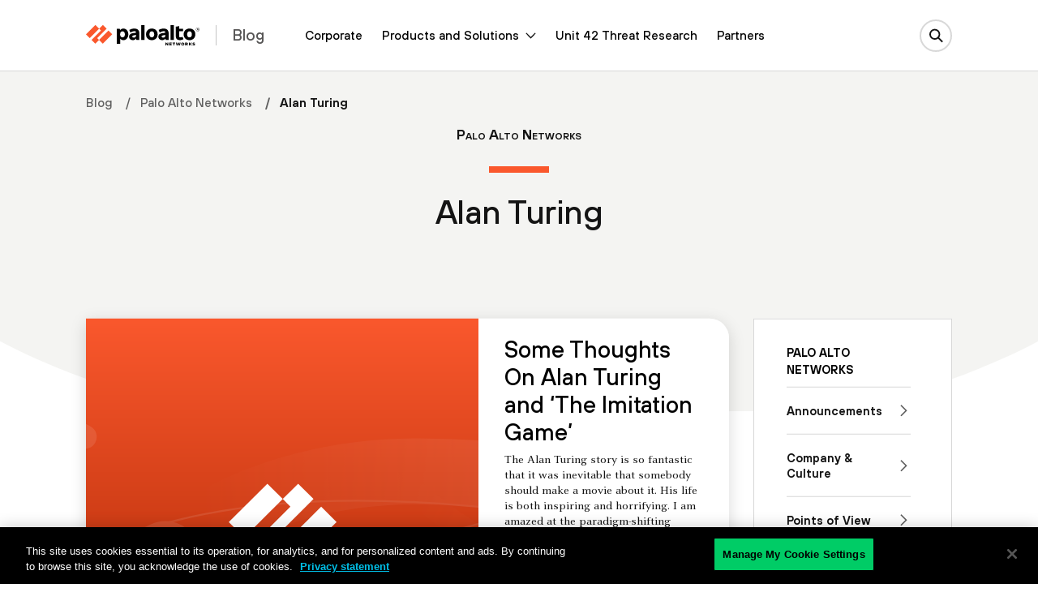

--- FILE ---
content_type: text/html; charset=UTF-8
request_url: https://www.paloaltonetworks.com/blog/tag/alan-turing/
body_size: 108432
content:

<!doctype html>
<html lang="en-US">
  <head>
    <script type="text/javascript">
	var isIE11 = !!navigator.userAgent.match(/MSIE \d|Trident.*rv:/);
	var template_uri = "https://www.paloaltonetworks.com/blog/wp-content/themes/panwblog2023";
	var coveo_org_id = "paloaltonetworksintranet";
	var site_url = "https://www.paloaltonetworks.com/blog";
	var is_single = false;
	var is_preview = false;
  var is_home = false;
	var is_page = false;
  var is_category = false;
  var is_tax = false;
  var is_tag = true;
  var is_search = false;
  var is_company_article = false;
  var is_cortex_research_page = false;
  var show_promo_card = true;
	var screenwidth = window.screen.width;
	var maindomain_lang = 'https://www.paloaltonetworks.com';
        var sec_ops_playbook_cat = false;

	function getParameterByName(name, url = window.location.href) {
	    name = name.replace(/[\[\]]/g, '\\$&');
	    var regex = new RegExp('[?&]' + name + '(=([^&#]*)|&|#|$)'),
		results = regex.exec(url);
	    if (!results) return null;
	    if (!results[2]) return '';
	    return decodeURIComponent(results[2].replace(/\+/g, ' '));
	}
	var container_q = getParameterByName('container');
	var d_lang = getParameterByName('lang');
	
	var MRKT_PRGM_ID_PANW = '4357';
        var MRKT_PRGM_ID_CORP = '47240';
	var MRKT_PRGM_ID_SASE = '37992';
	var MRKT_PRGM_ID_PRSM_CLD = '37993';
	var MRKT_PRGM_ID_SEC_OPS = '36908';
	var MRKT_PRGM_ID_NET_SEC = '38279';
	
	if(container_q != '' && container_q != null && d_lang != '' && d_lang != null){	    
	    sessionStorage.setItem('container',container_q);
	    	    location.href = 'https://www.paloaltonetworks.com/blog/tag/alan-turing';
	}
    </script>
  <meta charset="utf-8">
  <meta http-equiv="x-ua-compatible" content="ie=edge">
  <meta name="viewport" content="width=device-width, initial-scale=1">
  <!-- Adobe -->
<script type="text/javascript">
;(function(win, doc, style, timeout) {
var STYLE_ID = 'at-body-style';
function getParent() {
return doc.getElementsByTagName('head')[0];
}
function addStyle(parent, id, def) {
if (!parent) {
return;
}
var style = doc.createElement('style');
style.id = id;
style.innerHTML = def;
parent.appendChild(style);
}
function removeStyle(parent, id) {
if (!parent) {
return;
}
var style = doc.getElementById(id);
if (!style) {
return;
}
parent.removeChild(style);
}
addStyle(getParent(), STYLE_ID, style);
setTimeout(function() {
removeStyle(getParent(), STYLE_ID);
}, timeout);
}(window, document, "#at-prehide {opacity: 0 !important}", 3000));
</script>
<!-- End Adobe -->
  

  <!-- Typekit -->
  <!--
  <script src="//use.typekit.net/itd3sep.js"></script>
  <script>try{Typekit.load({ async: true });}catch(e){}</script>-->
  <!-- End Typekit -->

 





<link rel="apple-touch-icon" sizes="57x57" href="https://www.paloaltonetworks.com/etc/clientlibs/pan/img/favicons2020/apple-touch-icon-57x57.png">
<link rel="apple-touch-icon" sizes="60x60" href="https://www.paloaltonetworks.com/etc/clientlibs/pan/img/favicons2020/apple-touch-icon-60x60.png">
<link rel="apple-touch-icon" sizes="72x72" href="https://www.paloaltonetworks.com/etc/clientlibs/pan/img/favicons2020/apple-touch-icon-72x72.png">
<link rel="apple-touch-icon" sizes="76x76" href="https://www.paloaltonetworks.com/etc/clientlibs/pan/img/favicons2020/apple-touch-icon-76x76.png">
<link rel="apple-touch-icon" sizes="114x114" href="https://www.paloaltonetworks.com/etc/clientlibs/pan/img/favicons2020/apple-touch-icon-114x114.png">
<link rel="apple-touch-icon" sizes="120x120" href="https://www.paloaltonetworks.com/etc/clientlibs/pan/img/favicons2020/apple-touch-icon-120x120.png">
<link rel="apple-touch-icon" sizes="144x144" href="https://www.paloaltonetworks.com/etc/clientlibs/pan/img/favicons2020/apple-touch-icon-144x144.png">
<link rel="apple-touch-icon" sizes="152x152" href="https://www.paloaltonetworks.com/etc/clientlibs/pan/img/favicons2020/apple-touch-icon-152x152.png">
<link rel="apple-touch-icon" sizes="180x180" href="https://www.paloaltonetworks.com/etc/clientlibs/pan/img/favicons2020/apple-touch-icon-180x180.png">
<link rel="manifest" href="https://www.paloaltonetworks.com/etc/clientlibs/pan/img/favicons2020/manifest.json">
<link rel="mask-icon" href="https://www.paloaltonetworks.com/etc/clientlibs/pan/img/favicons2020/safari-pinned-tab.svg" color="#FA582D">
<meta name="msapplication-TileImage" content="https://www.paloaltonetworks.com/etc/clientlibs/pan/img/favicons2020/mstile-144x144.png">
<meta name="msapplication-config" content="https://www.paloaltonetworks.com/etc/clientlibs/pan/img/favicons2020/browserconfig.xml">
<meta name="msapplication-TileColor" content="#da532c">



  <!-- Start WP HEAD -->
<meta name='robots' content='noindex,follow' />
<link rel="alternate" hreflang="en" href="https://www.paloaltonetworks.com/blog/tag/alan-turing/" />
<link rel="alternate" hreflang="x-default" href="https://www.paloaltonetworks.com/blog/tag/alan-turing/" />

	<!-- This site is optimized with the Yoast SEO plugin v26.5 - https://yoast.com/wordpress/plugins/seo/ -->
	<title>Alan Turing Blogs | Palo Alto Networks</title>
	<meta name="description" content="Read the latest blogs and insights about Alan Turing from Palo Alto Networks experts." />
	<link rel="canonical" href="https://www.paloaltonetworks.com/blog/tag/alan-turing/" />
    <meta property="twitter:site" content="@PaloAltoNtwks" />
    <meta property="twitter:creator" content="@PaloAltoNtwks" />
    <meta property="twitter:card" content="summary" />
	<meta property="og:locale" content="en_US" />
	<meta property="og:type" content="article" />
    <meta property="twitter:title" content="Alan Turing Blogs | Palo Alto Networks" />
	<meta property="og:title" content="Alan Turing Blogs | Palo Alto Networks" />
    <meta property="twitter:description" content="Read the latest blogs and insights about Alan Turing from Palo Alto Networks experts." />
	<meta property="og:description" content="Read the latest blogs and insights about Alan Turing from Palo Alto Networks experts." />
	<meta property="og:url" content="https://www.paloaltonetworks.com/blog/tag/alan-turing/" />
    <meta name="image" property="og:image" content="https://www.paloaltonetworks.com/etc/clientlibs/pan-templates/seoimages/social-panw.png"/>
    <meta name="twitter:image" property="twitter:image" content="https://www.paloaltonetworks.com/etc/clientlibs/pan-templates/seoimages/social-panw.png"/>
	<meta property="og:site_name" content="Palo Alto Networks Blog" />
	<meta name="twitter:card" content="summary_large_image" />
	<!-- / Yoast SEO plugin. -->


<link rel="alternate" type="application/rss+xml" title="Palo Alto Networks Blog &raquo; Feed" href="https://www.paloaltonetworks.com/blog/feed/" />
<link rel="alternate" type="application/rss+xml" title="Palo Alto Networks Blog &raquo; Comments Feed" href="https://www.paloaltonetworks.com/blog/comments/feed/" />
<link rel="alternate" type="application/rss+xml" title="Palo Alto Networks Blog &raquo; Alan Turing Tag Feed" href="/blog/tag/alan-turing/feed/" />
<script type="text/javascript">
var globalConfig = {};
var webData = {};
webData.channel = "blog";
globalConfig.buildName = "blog-pull-quote_DEC082022";
webData.pageName = "en_us:blog:tag:alan-turing";
webData.resourceAssetID = "f603b8d9610160fa521961bf12817f90";
webData.sectionPath = "en_US:blog:tag";
</script>
<script type="application/ld+json">[{"@context":"https:\/\/schema.org","@type":"Organization","name":"Palo Alto Networks","@id":"https:\/\/www.paloaltonetworks.com\/#panworg","legalName":"Palo Alto Networks Inc","url":"https:\/\/www.paloaltonetworks.com\/","logo":"https:\/\/www.paloaltonetworks.com\/content\/dam\/pan\/en_US\/microsite\/pan-logo-black.svg","foundingDate":"2005","founders":[{"@type":"Person","name":"Nir Zuk"},{"@type":"Person","name":"Rajiv Batra"},{"@type":"Person","name":"Yuming Mao"},{"@type":"Person","name":"Dave Stevens"}],"address":{"@type":"PostalAddress","streetAddress":"3000 Tannery Way","addressLocality":"Santa Clara","addressRegion":"CA","postalCode":"95054","addressCountry":"USA"},"contactPoint":[{"@type":"ContactPoint","telephone":"866-320-4788","contactType":"Sales","contactOption":"TollFree"},{"@type":"ContactPoint","telephone":"408-753-4000","contactType":"Sales","areaServed":"US"},{"@type":"ContactPoint","contactType":"Technical Support","telephone":"[+866-898-9087,+1 (408)738-7799]"},{"@type":"ContactPoint","contactType":"Partners","email":"nextwave@paloaltonetworks.com"},{"@type":"ContactPoint","contactType":"Global License Renewals","email":"renewals@paloaltonetworks.com"},{"@type":"ContactPoint","contactType":"Training & Certification Questions","email":"education@paloaltonetworks.com"},{"@type":"ContactPoint","contactType":"Media Contact","email":"paloaltonetworks@bm.com"},{"@type":"ContactPoint","telephone":"+1-408-738-7799","contactType":"customer support"},{"@type":"ContactPoint","areaServed":"United States","telephone":"866-898-9087","contactType":"customer support"},{"@type":"ContactPoint","areaServed":"Japan","telephone":"01-2018-4025","contactType":"customer support"},{"@type":"ContactPoint","areaServed":"Australia","telephone":"1-800-002-378","contactType":"customer support"},{"@type":"ContactPoint","areaServed":"EMEA","telephone":"+31-20-808-4600","contactType":"customer support"},{"@type":"ContactPoint","areaServed":"APAC","telephone":"+65-3158-5600","contactType":"customer support"}],"sameAs":["https:\/\/www.facebook.com\/PaloAltoNetworks\/","https:\/\/www.linkedin.com\/company\/palo-alto-networks","https:\/\/twitter.com\/PaloAltoNtwks","https:\/\/www.youtube.com\/user\/paloaltonetworks","https:\/\/www.instagram.com\/paloaltontwks"]},{"@context":"https:\/\/schema.org\/","@type":"WebSite","url":"https:\/\/www.paloaltonetworks.com\/blog","potentialAction":{"@type":"SearchAction","target":"https:\/\/www.paloaltonetworks.com\/blog\/?search_field={search_term_string}","query-input":"required name=search_term_string"}}]</script>
<meta name="description" content="Some Thoughts On Alan Turing and ‘The Imitation Game’"><style id='wp-img-auto-sizes-contain-inline-css' type='text/css'>
img:is([sizes=auto i],[sizes^="auto," i]){contain-intrinsic-size:3000px 1500px}
/*# sourceURL=wp-img-auto-sizes-contain-inline-css */
</style>
<link rel='stylesheet' id='crayon-css' href='https://www.paloaltonetworks.com/blog/wp-content/plugins/crayon-syntax-highlighter/css/min/crayon.min.css' type='text/css' media='all' />
<style id='classic-theme-styles-inline-css' type='text/css'>
/*! This file is auto-generated */
.wp-block-button__link{color:#fff;background-color:#32373c;border-radius:9999px;box-shadow:none;text-decoration:none;padding:calc(.667em + 2px) calc(1.333em + 2px);font-size:1.125em}.wp-block-file__button{background:#32373c;color:#fff;text-decoration:none}
/*# sourceURL=/wp-includes/css/classic-themes.min.css */
</style>
<link rel='stylesheet' id='related-posts-by-taxonomy-css' href='https://www.paloaltonetworks.com/blog/wp-content/plugins/related-posts-by-taxonomy/includes/assets/css/styles.css' type='text/css' media='all' />
<link rel='stylesheet' id='ppress-frontend-css' href='https://www.paloaltonetworks.com/blog/wp-content/plugins/wp-user-avatar/assets/css/frontend.min.css' type='text/css' media='all' />
<link rel='stylesheet' id='ppress-flatpickr-css' href='https://www.paloaltonetworks.com/blog/wp-content/plugins/wp-user-avatar/assets/flatpickr/flatpickr.min.css' type='text/css' media='all' />
<link rel='stylesheet' id='ppress-select2-css' href='https://www.paloaltonetworks.com/blog/wp-content/plugins/wp-user-avatar/assets/select2/select2.min.css' type='text/css' media='all' />
    <link rel="icon" type="image/png" href="https://www.paloaltonetworks.com/etc/clientlibs/pan/img/favicons2020/favicon-32x32.png" sizes="32x32">
    <link rel="icon" type="image/png" href="https://www.paloaltonetworks.com/etc/clientlibs/pan/img/favicons2020/favicon-194x194.png" sizes="194x194">
    <link rel="icon" type="image/png" href="https://www.paloaltonetworks.com/etc/clientlibs/pan/img/favicons2020/favicon-96x96.png" sizes="96x96">
    <link rel="icon" type="image/png" href="https://www.paloaltonetworks.com/etc/clientlibs/pan/img/favicons2020/android-chrome-192x192.png" sizes="192x192">
    <link rel="icon" type="image/png" href="https://www.paloaltonetworks.com/etc/clientlibs/pan/img/favicons2020/favicon-16x16.png" sizes="16x16">
    <link rel="shortcut icon" href="https://www.paloaltonetworks.com/blog/wp-content/themes/panwblog2023/assets/images/icons/favicon.ico">
<link rel="https://api.w.org/" href="https://www.paloaltonetworks.com/blog/wp-json/" /><link rel="alternate" title="JSON" type="application/json" href="https://www.paloaltonetworks.com/blog/wp-json/wp/v2/tags/1047" /><link rel="EditURI" type="application/rsd+xml" title="RSD" href="https://www.paloaltonetworks.com/blog/xmlrpc.php?rsd" />
<meta name="generator" content="WordPress 6.9" />
<meta name="generator" content="WPML ver:4.8.6 stt:59,61,37,1,4,3,27,28,29,42,45,2,53;" />



<meta name="google-site-verification" content="G1onsZ_PNprWXTYsKyATpZKzp8IAJ1jlbavSwUDN5Uo" />
<style type="text/css">
@font-face{font-family:'Merriweather';font-style:normal;font-weight:300;font-display:swap;src:url('/etc/clientlibs/clean/dependencies/fonts/merriweather/merriweather-v21-latin-300.eot');src:local('Merriweather Light'),local('Merriweather-Light'),url('/etc/clientlibs/clean/dependencies/fonts/merriweather/merriweather-v21-latin-300.eot?#iefix') format('embedded-opentype'),url('/etc/clientlibs/clean/dependencies/fonts/merriweather/merriweather-v21-latin-300.woff2') format('woff2'),url('/etc/clientlibs/clean/dependencies/fonts/merriweather/merriweather-v21-latin-300.woff') format('woff'),url('/etc/clientlibs/clean/dependencies/fonts/merriweather/merriweather-v21-latin-300.ttf') format('truetype'),url('/etc/clientlibs/clean/dependencies/fonts/merriweather/merriweather-v21-latin-300.svg#Merriweather') format('svg')}
@font-face{font-family:'Merriweather';font-style:italic;font-weight:300;font-display:swap;src:url('/etc/clientlibs/clean/dependencies/fonts/merriweather/merriweather-v21-latin-300italic.eot');src:local('Merriweather Light Italic'),local('Merriweather-LightItalic'),url('/etc/clientlibs/clean/dependencies/fonts/merriweather/merriweather-v21-latin-300italic.eot?#iefix') format('embedded-opentype'),url('/etc/clientlibs/clean/dependencies/fonts/merriweather/merriweather-v21-latin-300italic.woff2') format('woff2'),url('/etc/clientlibs/clean/dependencies/fonts/merriweather/merriweather-v21-latin-300italic.woff') format('woff'),url('/etc/clientlibs/clean/dependencies/fonts/merriweather/merriweather-v21-latin-300italic.ttf') format('truetype'),url('/etc/clientlibs/clean/dependencies/fonts/merriweather/merriweather-v21-latin-300italic.svg#Merriweather') format('svg')}
@font-face{font-family:'Merriweather';font-style:normal;font-weight:400;font-display:swap;src:url('/etc/clientlibs/clean/dependencies/fonts/merriweather/merriweather-v21-latin-regular.eot');src:local('Merriweather Regular'),local('Merriweather-Regular'),url('/etc/clientlibs/clean/dependencies/fonts/merriweather/merriweather-v21-latin-regular.eot?#iefix') format('embedded-opentype'),url('/etc/clientlibs/clean/dependencies/fonts/merriweather/merriweather-v21-latin-regular.woff2') format('woff2'),url('/etc/clientlibs/clean/dependencies/fonts/merriweather/merriweather-v21-latin-regular.woff') format('woff'),url('/etc/clientlibs/clean/dependencies/fonts/merriweather/merriweather-v21-latin-regular.ttf') format('truetype'),url('/etc/clientlibs/clean/dependencies/fonts/merriweather/merriweather-v21-latin-regular.svg#Merriweather') format('svg')}
@font-face{font-family:'Merriweather';font-style:italic;font-weight:400;font-display:swap;src:url('/etc/clientlibs/clean/dependencies/fonts/merriweather/merriweather-v21-latin-italic.eot');src:local('Merriweather Italic'),local('Merriweather-Italic'),url('/etc/clientlibs/clean/dependencies/fonts/merriweather/merriweather-v21-latin-italic.eot?#iefix') format('embedded-opentype'),url('/etc/clientlibs/clean/dependencies/fonts/merriweather/merriweather-v21-latin-italic.woff2') format('woff2'),url('/etc/clientlibs/clean/dependencies/fonts/merriweather/merriweather-v21-latin-italic.woff') format('woff'),url('/etc/clientlibs/clean/dependencies/fonts/merriweather/merriweather-v21-latin-italic.ttf') format('truetype'),url('/etc/clientlibs/clean/dependencies/fonts/merriweather/merriweather-v21-latin-italic.svg#Merriweather') format('svg')}
@font-face{font-family:'Merriweather';font-style:normal;font-weight:700;font-display:swap;src:url('/etc/clientlibs/clean/dependencies/fonts/merriweather/merriweather-v21-latin-700.eot');src:local('Merriweather Bold'),local('Merriweather-Bold'),url('/etc/clientlibs/clean/dependencies/fonts/merriweather/merriweather-v21-latin-700.eot?#iefix') format('embedded-opentype'),url('/etc/clientlibs/clean/dependencies/fonts/merriweather/merriweather-v21-latin-700.woff2') format('woff2'),url('/etc/clientlibs/clean/dependencies/fonts/merriweather/merriweather-v21-latin-700.woff') format('woff'),url('/etc/clientlibs/clean/dependencies/fonts/merriweather/merriweather-v21-latin-700.ttf') format('truetype'),url('/etc/clientlibs/clean/dependencies/fonts/merriweather/merriweather-v21-latin-700.svg#Merriweather') format('svg')}
@font-face{font-family:'Merriweather';font-style:italic;font-weight:700;font-display:swap;src:url('/etc/clientlibs/clean/dependencies/fonts/merriweather/merriweather-v21-latin-700italic.eot');src:local('Merriweather Bold Italic'),local('Merriweather-BoldItalic'),url('/etc/clientlibs/clean/dependencies/fonts/merriweather/merriweather-v21-latin-700italic.eot?#iefix') format('embedded-opentype'),url('/etc/clientlibs/clean/dependencies/fonts/merriweather/merriweather-v21-latin-700italic.woff2') format('woff2'),url('/etc/clientlibs/clean/dependencies/fonts/merriweather/merriweather-v21-latin-700italic.woff') format('woff'),url('/etc/clientlibs/clean/dependencies/fonts/merriweather/merriweather-v21-latin-700italic.ttf') format('truetype'),url('/etc/clientlibs/clean/dependencies/fonts/merriweather/merriweather-v21-latin-700italic.svg#Merriweather') format('svg')}


@font-face{font-family:'Decimal';font-style:normal;font-weight:500;font-display:swap;src:local('Decimal Medium'),local('Decimal-Medium'),url('/etc/clientlibs/clean/dependencies/fonts/decimal/Decimal-Medium-Pro_Web.woff2') format('woff2'),url('/etc/clientlibs/clean/dependencies/fonts/decimal/Decimal-Medium-Pro_Web.woff') format('woff'),url('/etc/clientlibs/clean/dependencies/fonts/decimal/Decimal-Medium-Pro.otf') format('opentype')}
@font-face{font-family:'Decimal';font-style:italic;font-weight:500;font-display:swap;src:local('Decimal Medium'),local('Decimal-Medium'),url('/etc/clientlibs/clean/dependencies/fonts/decimal/Decimal-MediumItalic-Pro_Web.woff2') format('woff2'),url('/etc/clientlibs/clean/dependencies/fonts/decimal/Decimal-MediumItalic-Pro_Web.woff') format('woff'),url('/etc/clientlibs/clean/dependencies/fonts/decimal/Decimal-MediumItalic-Pro.otf') format('opentype')}
@font-face{font-family:'Decimal';font-style:normal;font-weight:600;font-display:swap;src:local('Decimal SemiBold'),local('Decimal-SemiBold'),url('/etc/clientlibs/clean/dependencies/fonts/decimal/Decimal-Semibold-Pro_Web.woff2') format('woff2'),url('/etc/clientlibs/clean/dependencies/fonts/decimal/Decimal-Semibold-Pro_Web.woff') format('woff'),url('/etc/clientlibs/clean/dependencies/fonts/decimal/Decimal-Semibold-Pro.otf') format('opentype')}
@font-face{font-family:'Decimal';font-style:italic;font-weight:600;font-display:swap;src:local('Decimal SemiBold'),local('Decimal-SemiBold'),url('/etc/clientlibs/clean/dependencies/fonts/decimal/Decimal-SemiboldItalic-Pro_Web.woff2') format('woff2'),url('/etc/clientlibs/clean/dependencies/fonts/decimal/Decimal-SemiboldItalic-Pro_Web.woff') format('woff'),url('/etc/clientlibs/clean/dependencies/fonts/decimal/Decimal-SemiboldItalic-Pro.otf') format('opentype')}
@font-face{font-family:'Decimal';font-style:normal;font-weight:700;font-display:swap;src:local('Decimal Bold'),local('Decimal-Bold'),url('/etc/clientlibs/clean/dependencies/fonts/decimal/Decimal-Bold-Pro_Web.woff2') format('woff2'),url('/etc/clientlibs/clean/dependencies/fonts/decimal/Decimal-Bold-Pro_Web.woff') format('woff'),url('/etc/clientlibs/clean/dependencies/fonts/decimal/Decimal-Bold-Pro.otf') format('opentype')}
@font-face{font-family:'Decimal';font-style:italic;font-weight:700;font-display:swap;src:local('Decimal Bold'),local('Decimal-Bold'),url('/etc/clientlibs/clean/dependencies/fonts/decimal/Decimal-BoldItalic-Pro_Web.woff2') format('woff2'),url('/etc/clientlibs/clean/dependencies/fonts/decimal/Decimal-BoldItalic-Pro_Web.woff') format('woff'),url('/etc/clientlibs/clean/dependencies/fonts/decimal/Decimal-BoldItalic-Pro.otf') format('opentype')}


.panClean .pan-page-alert{width:100%;background-color:#f4f4f2;text-align:center;position:relative;top:0;left:0;right:0;line-height:20px;align-items:center;justify-content:space-between;z-index:999;padding:0;display:none}
.panClean .pan-page-alert .pan-page-alert-text{display:flex;align-items:center;justify-content:center;flex-grow:1;color:#fff;font-family:TT Hoves,Decimal,Arial,"Helvetica Neue",Helvetica,sans-serif;font-style:normal;font-weight:600;line-height:20px}
.panClean .pan-page-alert .pan-page-alert-text a{color:#fff;text-decoration:none;border:none !important;overflow:hidden;text-overflow:ellipsis;-webkit-line-clamp:2;-webkit-box-orient:vertical;display:-webkit-box;max-height:80px;padding-top:0;padding-bottom:0}
.panClean .pan-page-alert .pan-page-alert-text a:hover{border-color:transparent}
@media(max-width:991.98px){.panClean .pan-page-alert .pan-page-alert-text{-webkit-line-clamp:1;max-height:60px}
}
.panClean .pan-page-alert .pan-page-alert-close{margin:0 15px;width:24px;height:24px;border-radius:24px;background-size:contain;background-repeat:no-repeat;background-position:center;background-image:url('/etc/clientlibs/clean/imgs/x-white.svg');border:0;background-color:transparent}
.panClean .pan-page-alert.pan-page-alert-light{background-color:#f4f4f2}
.panClean .pan-page-alert.pan-page-alert-light .pan-page-alert-text{color:#141414}
.panClean .pan-page-alert.pan-page-alert-light .pan-page-alert-text a{color:#141414}
.panClean .pan-page-alert.pan-page-alert-light .pan-page-alert-close{background-image:url('/etc/clientlibs/clean/imgs/x-black.svg')}
.panClean .pan-page-alert.pan-page-alert-light .pan-page-alert-close svg path{stroke:#000}
.panClean .pan-page-alert.pan-page-alert-black{background-color:#141414}
.panClean .pan-page-alert.pan-page-alert-black .pan-page-alert-close svg path{stroke:#fff}
.panClean .pan-page-alert.pan-page-alert-orange,.panClean .pan-page-alert.pan-page-alert-red{background-color:#fa582d}
.panClean .pan-page-alert.pan-page-alert-yellow{background-color:#ffcb06}
.panClean .pan-page-alert.pan-page-alert-green{background-color:#0c6}
.panClean .pan-page-alert.pan-page-alert-blue{background-color:#00c0e8}
.panClean .pan-page-alert.open{display:flex;z-index:997}
@media(max-width:991.98px){.panClean .pan-page-alert.open.abs-nav{z-index:99}
}
@media(max-width:1199.98px){.panClean .pan-page-alert{height:60px}
.panClean .pan-page-alert .pan-page-alert-text{font-size:1.02375rem}
.panClean .pan-page-alert.open ~ .pan-clean-header.absolute{margin-top:60px}
.panClean .pan-page-alert.open ~ .pan-clean-header .pan-nav-search{top:-60px}
}
@media(max-width:767.98px){.panClean .pan-page-alert .pan-page-alert-text{text-align:left}
}
@media(min-width:1200px){.panClean .pan-page-alert{height:60px}
.panClean .pan-page-alert .pan-page-alert-text{font-size:1.17rem}
.panClean .pan-page-alert.open ~ .pan-clean-header.absolute{margin-top:60px}
.panClean .pan-page-alert.open ~ .pan-clean-header .bg-overlay{top:160px}
}
.panClean .pan-page-alert.alert-2023{height:60px;max-height:60px;overflow:hidden}
.panClean .pan-page-alert.alert-2023 .container-fluid{position:relative}
.panClean .pan-page-alert.alert-2023 .glider-slide{display:flex}
.panClean .pan-page-alert.alert-2023 .col-12{width:100%}
.panClean .pan-page-alert.alert-2023 .d-none{display:none}
.panClean .pan-page-alert.alert-2023 .pan-page-alert-actions{position:absolute;right:0;top:50%;transform:translateY(-50%)}
.panClean .pan-page-alert.alert-2023 .pan-page-alert-actions .btn-primary{flex-grow:0;flex-shrink:0;display:inline-block;font-weight:600;vertical-align:middle;text-decoration:none;padding:.25rem .675rem;position:relative;text-align:left;border:0;font-family:TT Hoves,Decimal,Arial,"Helvetica Neue",Helvetica,sans-serif;white-space:nowrap}
@media(min-width:768px){.panClean .pan-page-alert.alert-2023 .pan-page-alert-actions .btn{padding:6px 16px;font-size:14px;line-height:18px;font-weight:500}
}
@media(min-width:1200px){.panClean .pan-page-alert.alert-2023 .d-xl-block{display:block}
}
.panClean .pan-page-alert.alert-2023 .content{height:60px;display:inline-flex;align-items:center;margin-bottom:0}
.panClean .pan-page-alert.alert-2023 [data-truncate-lines="2"]{display:-webkit-box;-webkit-box-orient:vertical;overflow:hidden;-webkit-line-clamp:2}
@media(min-width:768px){.panClean .pan-page-alert.alert-2023 [data-sm-truncate-lines="1"]{-webkit-line-clamp:1}
}
.panClean .pan-page-alert.alert-2023 .glider-prev{left:-56px}
.panClean .pan-page-alert.alert-2023 .glider-next{right:-56px}
.panClean .pan-page-alert.alert-2023 .glider-prev,.panClean .pan-page-alert.alert-2023 .glider-next{border:0;transform:translateY(-50%)}
.panClean .pan-page-alert.alert-2023 a .pan-page-alert-text{text-decoration:none}
.panClean .pan-page-alert.alert-2023 a .btn-link{color:#fff}
.panClean .pan-page-alert.alert-2023 .pan-page-alert-text{flex-grow:0;color:#141414;font-family:TT Hoves,Decimal,Arial,"Helvetica Neue",Helvetica,sans-serif;font-style:normal;font-weight:500;letter-spacing:.44px;line-height:1.25rem;font-size:.875rem}
.panClean .pan-page-alert.alert-2023.pan-page-alert-black{background:#000;background-image:linear-gradient(124deg,#000 25%,#1f1f1f 43%);background-size:cover;background-position:center}
.panClean .pan-page-alert.alert-2023.pan-page-alert-black .pan-page-alert-text{color:#fff}
.panClean .pan-page-alert.alert-2023.pan-page-alert-black .pan-page-alert-text a{color:#fff}
.panClean .pan-page-alert.alert-2023.pan-page-alert-black .pan-page-alert-left-arr{background-color:transparent;background-image:url('/etc/clientlibs/clean/imgs/chevron-left-white.svg')}
.panClean .pan-page-alert.alert-2023.pan-page-alert-black .pan-page-alert-right-arr{background-color:transparent;background-image:url('/etc/clientlibs/clean/imgs/chevron-right-white.svg')}
.panClean .pan-page-alert.alert-2023.open{display:block;z-index:1001}
@media(max-width:1599.98px){.panClean .pan-page-alert.alert-2023 .pan-page-alert-text{font-size:16px;line-height:1.5;letter-spacing:.32px}
.panClean .pan-page-alert.alert-2023 .pan-page-alert-actions .btn-link{font-size:12px;line-height:16px}
.panClean .pan-page-alert.alert-2023.open ~ .pan-clean-header.absolute{margin-top:60px}
.panClean .pan-page-alert.alert-2023.open ~ .pan-clean-header .pan-nav-search{top:-60px}
}
@media(max-width:767.98px){.panClean .pan-page-alert.alert-2023 .container-fluid{margin:0;padding:0 30px}
.panClean .pan-page-alert.alert-2023 .pan-page-alert-text{text-align:left;padding-left:15px}
.panClean .pan-page-alert.alert-2023 .glider-prev{left:-10px}
.panClean .pan-page-alert.alert-2023 .glider-next{right:-10px}
}
@media(max-width:575.98px){.panClean .pan-page-alert.alert-2023 .container-fluid{padding:0 15px}
}
@media(min-width:1200px){.panClean .pan-page-alert.alert-2023 .pan-page-alert-text{line-height:1.25rem;font-size:14px}
.panClean .pan-page-alert.alert-2023 .pan-page-alert-actions .btn-link{font-size:14px;line-height:16px}
}
@media(min-width:1400px){.panClean .pan-page-alert.alert-2023.open{display:block;z-index:1001}
.panClean .pan-page-alert.alert-2023 .pan-page-alert-text{line-height:1.25rem;font-size:14px}
.panClean .pan-page-alert.alert-2023 .pan-page-alert-actions .btn-link{font-size:14px;line-height:16px}
.panClean .pan-page-alert.alert-2023.open ~ .pan-clean-header.absolute{margin-top:60px}
.panClean .pan-page-alert.alert-2023.open ~ .pan-clean-header .bg-overlay{top:160px}
}
@media(min-width:1600px){.panClean .pan-page-alert.alert-2023 .pan-page-alert-text{line-height:1.25rem;font-size:16px}
.panClean .pan-page-alert.alert-2023 .pan-page-alert-actions .btn-link{font-size:16px;line-height:16px}
}
.panClean .mainNavigationComp .nav2021Component.init-sticky .pan-2021-nav{background-color:transparent}
.panClean .mainNavigationComp .nav2021Component.init-sticky .pan-2021-nav::before{content:'';position:absolute;top:0;left:0;right:0;height:100px;opacity:0;background-color:#fff;box-shadow:0 15px 13px rgba(0,0,0,0.15);transition:transform .5s,opacity .5s;z-index:-1}
@media(max-width:991.98px){.panClean .mainNavigationComp .nav2021Component.init-sticky.init-sticky .pan-2021-nav::before{height:75px}
}
@media(min-width:1200px){.panClean .mainNavigationComp .nav2021Component.init-sticky .pan-2021-nav{transition:none}
.panClean .mainNavigationComp .nav2021Component.init-sticky .pan-2021-nav::before{top:49px}
}
@media(max-width:991.98px){.panClean .mainNavigationComp .nav2021Component.init-sticky .pan-2021-nav::before{height:75px}
}
@media(min-width:1200px){.panClean .mainNavigationComp .nav2021Component .pan-2021-nav{transition:none}
.panClean .mainNavigationComp .nav2021Component .pan-2021-nav::before{top:49px}
}
@media(max-width:1199.98px){.panClean .mainNavigationComp .nav2021Component .pan-2021-nav.open{z-index:1002}
}
.panClean .mainNavigationComp.sticky .nav2021Component .pan-2021-nav,.panClean .mainNavigationComp.sticky .nav2021Component.absolute .pan-2021-nav{position:fixed;left:0;right:0;top:0;z-index:1000;background-color:#fff}
.panClean .mainNavigationComp.sticky .nav2021Component .pan-2021-nav .dropdown-overlay,.panClean .mainNavigationComp.sticky .nav2021Component.absolute .pan-2021-nav .dropdown-overlay{height:200vh}
@media(max-width:1199.98px){.panClean .mainNavigationComp.sticky .nav2021Component:not(.absolute){padding-bottom:100px}
.panClean .mainNavigationComp.sticky .nav2021Component .pan-2021-nav-main,.panClean .mainNavigationComp.sticky .nav2021Component.absolute .pan-2021-nav-main{height:100vh}
.panClean .mainNavigationComp.sticky .nav2021Component.init-sticky .pan-2021-nav,.panClean .mainNavigationComp.sticky .nav2021Component.absolute.init-sticky .pan-2021-nav{background-color:transparent}
.panClean .mainNavigationComp.sticky .nav2021Component.init-sticky .pan-2021-nav::before,.panClean .mainNavigationComp.sticky .nav2021Component.absolute.init-sticky .pan-2021-nav::before{opacity:.95;transform:translateY(0)}
}
@media(max-width:991.98px){.panClean .mainNavigationComp.sticky .nav2021Component:not(.absolute){padding-bottom:75px}
}
@media(min-width:1200px){.panClean .mainNavigationComp.sticky .nav2021Component:not(.absolute){padding-bottom:149px}
.panClean .mainNavigationComp.sticky .nav2021Component.main-2023-alert:not(.absolute){padding-bottom:209px}
.panClean .mainNavigationComp.sticky .nav2021Component.light .pan-2021-nav .pan-2021-nav-toolbar{background-color:#f4f4f2}
.panClean .mainNavigationComp.sticky .nav2021Component.light .pan-2021-nav .pan-2021-nav-main{background-color:#fff}
.panClean .mainNavigationComp.sticky .nav2021Component .pan-2021-nav .mega-dropdown-menu,.panClean .mainNavigationComp.sticky .nav2021Component.absolute .pan-2021-nav .mega-dropdown-menu{top:149px !important}
.panClean .mainNavigationComp.sticky .nav2021Component.init-sticky .pan-2021-nav,.panClean .mainNavigationComp.sticky .nav2021Component.absolute.init-sticky .pan-2021-nav{background-color:transparent;transform:translateY(-49px)}
.panClean .mainNavigationComp.sticky .nav2021Component.init-sticky .pan-2021-nav::before,.panClean .mainNavigationComp.sticky .nav2021Component.absolute.init-sticky .pan-2021-nav::before{opacity:.95;transform:translateY(0)}
}
.panClean .mainNavigationComp.sticky .pan-page-alert.open ~ .nav2021Component.absolute .pan-2021-nav{margin-top:0}
.panClean .nav2021Component .pan-2021-nav{font-family:TT Hoves,Decimal,Arial,"Helvetica Neue",Helvetica,sans-serif;font-weight:600;transition:transform .25s linear,visibility .25s linear}
.panClean .nav2021Component .pan-2021-nav .dropdown-overlay{visibility:hidden;position:fixed;top:0;left:0;right:0;bottom:0;background-color:#000;opacity:.65}
.panClean .nav2021Component .pan-2021-nav .mega-dropdown-menu{display:none}
@media(max-width:1199.98px){.panClean .nav2021Component .pan-2021-nav{display:flex;align-items:center;justify-content:space-between;padding:0 7.14285714vw;height:100px;visibility:visible !important;flex-wrap:wrap}
.panClean .nav2021Component .pan-2021-nav>.nav-open,.panClean .nav2021Component .pan-2021-nav>.mobile-search,.panClean .nav2021Component .pan-2021-nav>.mobile-header-logo{display:inline-block;background-repeat:no-repeat;background-position:center;flex-grow:0;flex-shrink:0;flex-basis:auto;padding:0;border:0}
.panClean .nav2021Component .pan-2021-nav>.nav-open{width:45px;height:45px;background-size:24px 24px}
.panClean .nav2021Component .pan-2021-nav>.mobile-search{width:45px;height:45px;background-size:29px 29px}
.panClean .nav2021Component .pan-2021-nav>.mobile-header-logo{width:140px;height:26px;background-size:140px 26px}
.panClean .nav2021Component .pan-2021-nav .dropdown-overlay{z-index:997}
.panClean .nav2021Component .pan-2021-nav.open .pan-2021-nav-main{transform:translateX(100%);transition-timing-function:ease-out}
.panClean .nav2021Component .pan-2021-nav.open .dropdown-overlay{visibility:visible}
}
@media(max-width:991.98px){.panClean .nav2021Component .pan-2021-nav{height:75px}
}
@media(max-width:767.98px){.panClean .nav2021Component .pan-2021-nav{padding:0}
.panClean .nav2021Component .pan-2021-nav>.mobile-search{width:63px;height:63px;background-size:24px 24px}
.panClean .nav2021Component .pan-2021-nav>.mobile-header-logo{width:98px;height:18px;background-size:98px 18px}
}
@media(min-width:1200px){.panClean .nav2021Component .pan-2021-nav{position:relative;z-index:999}
.panClean .nav2021Component .pan-2021-nav>.nav-open,.panClean .nav2021Component .pan-2021-nav>.nav-logo,.panClean .nav2021Component .pan-2021-nav>.mobile-header-logo,.panClean .nav2021Component .pan-2021-nav>.mobile-search{display:none}
.panClean .nav2021Component .pan-2021-nav .dropdown-overlay{z-index:-1}
.panClean .nav2021Component .pan-2021-nav.open .dropdown-overlay{visibility:visible}
}
@media(min-width:1200px) and (max-width:1399.98px){.panClean .nav2021Component .pan-2021-nav .pan-2021-nav-toolbar>.container-fluid,.panClean .nav2021Component .pan-2021-nav .pan-2021-nav-main>.container-fluid{margin:0}
}
.panClean .nav2021Component.absolute .pan-2021-nav{position:absolute;top:0;left:0;right:0;z-index:1000}
@media(max-width:1199.98px){.panClean .nav2021Component:not(.absolute) .pan-2021-nav{position:relative}
}
.panClean .nav2021Component:not(.absolute).dark{background-color:#141414}
@media(max-width:1199.98px){.panClean .nav2021Component.light:not(.absolute) .pan-2021-nav{background-color:#f4f4f2}
.panClean .nav2021Component.light .pan-2021-nav{background:0}
.panClean .nav2021Component.light .pan-2021-nav>.nav-open{background-image:url('/etc/clientlibs/clean/imgs/menu-alt-black.svg')}
.panClean .nav2021Component.light .pan-2021-nav>.mobile-search{background-image:url('/etc/clientlibs/clean/imgs/search-black.svg')}
.panClean .nav2021Component.light .pan-2021-nav>.mobile-header-logo{background-image:url('/etc/clientlibs/clean/imgs/pan-logo-dark.svg')}
.panClean .nav2021Component.light .pan-2021-nav>.nav-open:active,.panClean .nav2021Component.light .pan-2021-nav>.mobile-search:active{background-color:rgba(255,255,255,0.15)}
.panClean .nav2021Component.light.alt-light .pan-2021-nav>.mobile-header-logo{background-image:url('/etc/clientlibs/clean/imgs/pan-logo-alt-dark.svg')}
.panClean .nav2021Component.dark .pan-2021-nav{background:0}
.panClean .nav2021Component.dark .pan-2021-nav>.nav-open{background-image:url('/etc/clientlibs/clean/imgs/menu-alt-white.svg')}
.panClean .nav2021Component.dark .pan-2021-nav>.mobile-search{background-image:url('/etc/clientlibs/clean/imgs/search-white.svg')}
.panClean .nav2021Component.dark .pan-2021-nav>.mobile-header-logo{background-image:url('/etc/clientlibs/clean/imgs/pan-logo-light.svg')}
.panClean .nav2021Component.dark .pan-2021-nav>.nav-open:active,.panClean .nav2021Component.dark .pan-2021-nav>.mobile-search:active{background-color:rgba(0,0,0,0.15)}
}
.panClean .nav2021Component .pan-2021-nav-toolbar{background-color:#f4f4f2}
.panClean .nav2021Component .pan-2021-nav-toolbar .dropdown-menu{display:none}
.panClean .nav2021Component .pan-2021-nav-toolbar .dropdown-menu.show{display:block}
.panClean .nav2021Component .pan-2021-nav-toolbar .open .dropdown-menu{display:block}
@media(max-width:1199.98px){.panClean .nav2021Component .pan-2021-nav-toolbar{display:none}
}
@media(min-width:1200px){.panClean .nav2021Component .pan-2021-nav-toolbar{height:49px}
.panClean .nav2021Component .pan-2021-nav-toolbar>.container-fluid{display:flex;align-items:center;justify-content:space-between}
.panClean .nav2021Component .pan-2021-nav-toolbar .toolbar-nav{list-style:none;display:flex;align-items:center;flex-grow:0;flex-shrink:0;flex-basis:auto;margin:0 -15px;padding:0;font-family:TT Hoves,Decimal,Arial,"Helvetica Neue",Helvetica,sans-serif;font-weight:500;height:48px}
.panClean .nav2021Component .pan-2021-nav-toolbar .toolbar-nav>li{display:inline-flex;height:100%;align-items:center}
.panClean .nav2021Component .pan-2021-nav-toolbar .toolbar-nav>li>a,.panClean .nav2021Component .pan-2021-nav-toolbar .toolbar-nav>li>span{color:#141414;font-size:12px;line-height:20px;text-decoration:none;padding:0 12px;margin:0 3px}
.panClean .nav2021Component .pan-2021-nav-toolbar .toolbar-nav>li>a.under-attack,.panClean .nav2021Component .pan-2021-nav-toolbar .toolbar-nav>li>span.under-attack{color:#141414;background-color:#ececf0;border:1px solid #d8d8d8;line-height:32px;border-radius:32px}
.panClean .nav2021Component .pan-2021-nav-toolbar .toolbar-nav>li>a.under-attack:hover,.panClean .nav2021Component .pan-2021-nav-toolbar .toolbar-nav>li>span.under-attack:hover,.panClean .nav2021Component .pan-2021-nav-toolbar .toolbar-nav>li>a.under-attack:active,.panClean .nav2021Component .pan-2021-nav-toolbar .toolbar-nav>li>span.under-attack:active{color:#141414;background-color:#dfdfdf;border-color:#dfdfdf}
.panClean .nav2021Component .pan-2021-nav-toolbar .toolbar-nav>li .dropdown>.dropdown-toggle{color:#141414;font-size:12px;line-height:20px;text-decoration:none;padding:0 12px;margin:0 3px;display:flex;align-items:center}
.panClean .nav2021Component .pan-2021-nav-toolbar .toolbar-nav>li .dropdown>.dropdown-toggle::after{display:inline-block;border:0;width:18px;height:18px;background-size:18px 18px;background-repeat:no-repeat;background-position:center;background-image:url('/etc/clientlibs/clean/imgs/chevron-down-black.svg')}
}
@media(min-width:1400px){.panClean .nav2021Component .pan-2021-nav-toolbar .toolbar-nav>li>a,.panClean .nav2021Component .pan-2021-nav-toolbar .toolbar-nav>li>span{font-size:13px}
.panClean .nav2021Component .pan-2021-nav-toolbar .toolbar-nav>li .dropdown>.dropdown-toggle{font-size:13px}
}
@media(min-width:1600px){.panClean .nav2021Component .pan-2021-nav-toolbar .toolbar-nav>li>a,.panClean .nav2021Component .pan-2021-nav-toolbar .toolbar-nav>li>span{font-size:14px}
.panClean .nav2021Component .pan-2021-nav-toolbar .toolbar-nav>li .dropdown>.dropdown-toggle{font-size:14px}
}
@media(max-width:1199.98px){.panClean .nav2021Component .pan-2021-nav-main{background-color:#fff;display:flex;flex-direction:column;position:fixed;top:0;left:-768px;width:768px;bottom:0;z-index:998;will-change:transform,visibility;transition:visibility .25s,transform .25s;transition-timing-function:ease-out;padding:0;overflow:auto;border-top:1px solid #d8d8d8}
.panClean .nav2021Component .pan-2021-nav-main .container-fluid{margin:0;padding:0}
.panClean .nav2021Component .pan-2021-nav-main .mobile-header{display:flex;height:75px;align-items:center;justify-content:space-between;border-bottom:1px solid #d8d8d8;flex-shrink:0;padding:0 30px}
.panClean .nav2021Component .pan-2021-nav-main .mobile-header .nav-close,.panClean .nav2021Component .pan-2021-nav-main .mobile-header .mobile-search{padding:15px;border:0}
.panClean .nav2021Component .pan-2021-nav-main .mobile-header .nav-close:active,.panClean .nav2021Component .pan-2021-nav-main .mobile-header .mobile-search:active{background-color:#f4f4f2}
.panClean .nav2021Component .pan-2021-nav-main .mobile-header .nav-close{margin-left:-15px}
.panClean .nav2021Component .pan-2021-nav-main .mobile-header .mobile-search{margin-right:-15px}
}
@media(max-width:767.98px){.panClean .nav2021Component .pan-2021-nav-main{left:-100%;width:100%}
}
@media(max-width:374.98px){.panClean .nav2021Component .pan-2021-nav-main .mobile-header{padding:0 15px}
}
@media(min-width:1200px){.panClean .nav2021Component .pan-2021-nav-main .mobile-header,.panClean .nav2021Component .pan-2021-nav-main .nav-mobile-toolbar{display:none}
.panClean .nav2021Component .pan-2021-nav-main>.container-fluid{display:flex;align-items:center;justify-content:space-between}
.panClean .nav2021Component .pan-2021-nav-main .nav-left,.panClean .nav2021Component .pan-2021-nav-main .nav-right{list-style:none;margin:0;padding:0;display:flex;align-items:center;flex-grow:0;flex-basis:auto;font-family:TT Hoves,Decimal,Arial,"Helvetica Neue",Helvetica,sans-serif;font-weight:600;font-size:12px;line-height:18px;height:100px}
.panClean .nav2021Component .pan-2021-nav-main .nav-left>li,.panClean .nav2021Component .pan-2021-nav-main .nav-right>li{display:flex;align-items:center;height:100px}
.panClean .nav2021Component .pan-2021-nav-main .nav-left>li>a,.panClean .nav2021Component .pan-2021-nav-main .nav-right>li>a{text-align:center;font-weight:500}
.panClean .nav2021Component .pan-2021-nav-main .nav-left>li>a::focus,.panClean .nav2021Component .pan-2021-nav-main .nav-right>li>a::focus,.panClean .nav2021Component .pan-2021-nav-main .nav-left>li>a::-moz-focus-inner,.panClean .nav2021Component .pan-2021-nav-main .nav-right>li>a::-moz-focus-inner{outline:0;box-shadow:0 0 0 3px rgba(250,88,45,0.5)}
.panClean .nav2021Component .pan-2021-nav-main .nav-left>li:not(.link)>a:hover,.panClean .nav2021Component .pan-2021-nav-main .nav-right>li:not(.link)>a:hover{text-decoration:none}
.panClean .nav2021Component .pan-2021-nav-main .nav-left{flex-shrink:1}
.panClean .nav2021Component .pan-2021-nav-main .nav-left>li>a{display:flex;align-items:center;height:100px;padding:0 15px}
.panClean .nav2021Component .pan-2021-nav-main .nav-left>li.logo{padding-right:30px}
.panClean .nav2021Component .pan-2021-nav-main .nav-left>li.logo>a{display:inline-block;padding:0;width:117px;height:22px;background-repeat:no-repeat;background-size:contain}
.panClean .nav2021Component .pan-2021-nav-main .nav-left>li.logo>a::after{content:none}
.panClean .nav2021Component .pan-2021-nav-main .nav-right{flex-shrink:0;margin-left:15px}
.panClean .nav2021Component .pan-2021-nav-main .nav-right>li .btn{font-size:12px;padding:8px 15px}
}
@media(min-width:1600px){.panClean .nav2021Component .pan-2021-nav-main .nav-left>li>a,.panClean .nav2021Component .pan-2021-nav-main .nav-right>li>a{font-size:13px}
.panClean .nav2021Component .pan-2021-nav-main .nav-left>li>a{padding:0 20px}
.panClean .nav2021Component .pan-2021-nav-main .nav-left>li.logo>a{padding:0;width:140px;height:26px}
.panClean .nav2021Component .pan-2021-nav-main .nav-right>li .btn{font-size:14px;padding:10px 20px}
.panClean .nav2021Component .pan-2021-nav-main .nav-right{margin-left:20px}
}
@media(min-width:1920px){.panClean .nav2021Component .pan-2021-nav-main .nav-left>li.logo{padding-right:40px}
}
@media(min-width:1200px){.panClean .nav2021Component.dark .pan-2021-nav:not(.open) .pan-2021-nav-main{background:0}
.panClean .nav2021Component.dark .pan-2021-nav:not(.open) .pan-2021-nav-main .logo>a{background-image:url('/etc/clientlibs/clean/imgs/pan-logo-light.svg')}
.panClean .nav2021Component.dark .pan-2021-nav:not(.open) .pan-2021-nav-main .nav-left>li>a{color:#fff}
.panClean .nav2021Component.dark .pan-2021-nav:not(.open) .pan-2021-nav-main .nav-right>li.search>a{background-image:url('/etc/clientlibs/clean/imgs/search-white.svg')}
.panClean .nav2021Component.light:not(.absolute) .pan-2021-nav .pan-2021-nav-main,.panClean .nav2021Component.light .pan-2021-nav.open .pan-2021-nav-main,.panClean .nav2021Component.dark .pan-2021-nav.open .pan-2021-nav-main{background-color:#fff}
.panClean .nav2021Component.light .pan-2021-nav-main .logo>a,.panClean .nav2021Component.dark .pan-2021-nav.open .pan-2021-nav-main .logo>a{background-image:url('/etc/clientlibs/clean/imgs/pan-logo-dark.svg')}
.panClean .nav2021Component.light .pan-2021-nav-main .nav-left>li>a,.panClean .nav2021Component.dark .pan-2021-nav.open .pan-2021-nav-main .nav-left>li>a{color:#141414}
.panClean .nav2021Component.light .pan-2021-nav-main .nav-right>li.search>a,.panClean .nav2021Component.dark .pan-2021-nav.open .pan-2021-nav-main .nav-right>li.search>a{background-image:url('/etc/clientlibs/clean/imgs/search-black.svg')}
.panClean .nav2021Component.light.alt-light .pan-2021-nav:not(.open) .pan-2021-nav-main .logo>a{background-image:url('/etc/clientlibs/clean/imgs/pan-logo-alt-dark.svg')}
.panClean .nav2021Component.light.alt-light .pan-2021-nav:not(.open) .pan-2021-nav-main .nav-right>li.cta .btn.btn-primary{background-color:#fff;border-color:#fff;color:#141414}
.panClean .nav2021Component.light.alt-light .pan-2021-nav:not(.open) .pan-2021-nav-main .nav-right>li.cta .btn.btn-primary:hover{background-color:#f4f4f2;border-color:#f4f4f2;color:#141414}
}
@media(max-width:1199.98px){.panClean .pan-page-alert.open ~ .nav2021Component .pan-2021-nav.open .pan-nav-search{top:-59px !important}
.panClean .pan-page-alert.open ~ .nav2021Component .pan-nav-search{top:0 !important}
.panClean .pan-page-alert.open ~ .nav2021Component.absolute .pan-2021-nav{margin-top:60px}
}
@media(min-width:1200px){.panClean .pan-page-alert.open ~ .nav2021Component .pan-2021-nav .dropdown-overlay{top:60px}
.panClean .pan-page-alert.open ~ .nav2021Component .pan-nav-search{top:0 !important}
.panClean .pan-page-alert.open ~ .nav2021Component.absolute .pan-2021-nav{margin-top:60px}
}
.panClean .mainNavigationComp .productNav2021Component.init-sticky .product-2021-nav{background-color:transparent}
.panClean .mainNavigationComp .productNav2021Component.init-sticky .product-2021-nav::before{content:'';position:absolute;top:0;left:0;right:0;height:100px;opacity:0;transform:translateY(-100%);background-color:#fff;box-shadow:0 15px 13px rgba(0,0,0,0.15);transition:transform .5s,opacity .5s;z-index:-1}
@media(max-width:1199.98px){.panClean .mainNavigationComp .productNav2021Component.init-sticky.init-sticky .product-2021-nav::before{height:75px}
}
@media(min-width:1200px){.panClean .mainNavigationComp .productNav2021Component.init-sticky .product-2021-nav{transition:none}
}
.panClean .mainNavigationComp.sticky .productNav2021Component .product-2021-nav,.panClean .mainNavigationComp.sticky .productNav2021Component.absolute .product-2021-nav{position:fixed;left:0;right:0;top:0;z-index:1000;background-color:#fff}
.panClean .mainNavigationComp.sticky .productNav2021Component .product-2021-nav .dropdown-overlay,.panClean .mainNavigationComp.sticky .productNav2021Component.absolute .product-2021-nav .dropdown-overlay{height:200vh}
@media(max-width:1199.98px){.panClean .mainNavigationComp.sticky .productNav2021Component:not(.absolute){padding-bottom:75px}
.panClean .mainNavigationComp.sticky .productNav2021Component .product-2021-nav-main,.panClean .mainNavigationComp.sticky .productNav2021Component.absolute .product-2021-nav-main{height:100vh}
.panClean .mainNavigationComp.sticky .productNav2021Component.init-sticky .product-2021-nav,.panClean .mainNavigationComp.sticky .productNav2021Component.absolute.init-sticky .product-2021-nav{background-color:transparent}
.panClean .mainNavigationComp.sticky .productNav2021Component.init-sticky .product-2021-nav::before,.panClean .mainNavigationComp.sticky .productNav2021Component.absolute.init-sticky .product-2021-nav::before{opacity:.95;transform:translateY(0)}
}
@media(min-width:1200px){.panClean .mainNavigationComp.sticky .productNav2021Component:not(.absolute){padding-bottom:100px}
.panClean .mainNavigationComp.sticky .productNav2021Component .product-2021-nav .mega-dropdown-menu,.panClean .mainNavigationComp.sticky .productNav2021Component.absolute .product-2021-nav .mega-dropdown-menu{top:100px !important}
.panClean .mainNavigationComp.sticky .productNav2021Component.init-sticky .product-2021-nav,.panClean .mainNavigationComp.sticky .productNav2021Component.absolute.init-sticky .product-2021-nav{background-color:transparent}
.panClean .mainNavigationComp.sticky .productNav2021Component.init-sticky .product-2021-nav::before,.panClean .mainNavigationComp.sticky .productNav2021Component.absolute.init-sticky .product-2021-nav::before{opacity:.95;transform:translateY(0)}
}
.panClean .mainNavigationComp.sticky .pan-page-alert.open ~ .productNav2021Component.absolute .product-2021-nav{margin-top:0}
.panClean .productNav2021Component .product-2021-nav{font-family:TT Hoves,Decimal,Arial,"Helvetica Neue",Helvetica,sans-serif;font-weight:600;transition:transform .25s linear,visibility .25s linear}
.panClean .productNav2021Component .product-2021-nav .dropdown-overlay{visibility:hidden;position:fixed;top:0;left:0;right:0;bottom:0;background-color:#000;opacity:.7}
.panClean .productNav2021Component .product-2021-nav .mega-dropdown-menu{display:none}
@media(max-width:1199.98px){.panClean .productNav2021Component .product-2021-nav{display:flex;align-items:center;justify-content:space-between;padding:0 25px;height:75px}
.panClean .productNav2021Component .product-2021-nav>.nav-open,.panClean .productNav2021Component .product-2021-nav>.mobile-search,.panClean .productNav2021Component .product-2021-nav>.mobile-header-logo{display:inline-block;background-repeat:no-repeat;background-position:center;flex-grow:0;flex-shrink:0;flex-basis:auto;padding:0;border:0}
.panClean .productNav2021Component .product-2021-nav>.nav-open{width:44px;height:44px;background-size:24px 24px}
.panClean .productNav2021Component .product-2021-nav>.mobile-search{width:44px;height:44px;background-size:29px 29px}
.panClean .productNav2021Component .product-2021-nav .dropdown-overlay{z-index:997}
.panClean .productNav2021Component .product-2021-nav .pan-nav-search{position:absolute}
.panClean .productNav2021Component .product-2021-nav.open .product-2021-nav-main{transform:translateX(100%);transition-timing-function:ease-in}
.panClean .productNav2021Component .product-2021-nav.open .dropdown-overlay{visibility:visible}
}
@media(max-width:575.98px){.panClean .productNav2021Component .product-2021-nav{padding:0 5px}
}
@media(min-width:1200px){.panClean .productNav2021Component .product-2021-nav{position:relative;z-index:999}
.panClean .productNav2021Component .product-2021-nav>.nav-open,.panClean .productNav2021Component .product-2021-nav>.nav-logo,.panClean .productNav2021Component .product-2021-nav>.mobile-header-logo,.panClean .productNav2021Component .product-2021-nav>.mobile-search{display:none}
.panClean .productNav2021Component .product-2021-nav .dropdown-overlay{z-index:-1}
.panClean .productNav2021Component .product-2021-nav.open .dropdown-overlay{visibility:visible}
}
.panClean .productNav2021Component.absolute .product-2021-nav{position:absolute;top:0;left:0;right:0;z-index:1000}
@media(max-width:1199.98px){.panClean .productNav2021Component:not(.absolute) .product-2021-nav{position:relative}
}
.panClean .productNav2021Component:not(.absolute).dark{background-color:#141414}
@media(max-width:1199.98px){.panClean .productNav2021Component.light .product-2021-nav{background:0}
.panClean .productNav2021Component.light .product-2021-nav>.nav-open{background-image:url('/etc/clientlibs/clean/imgs/menu-alt-black.svg')}
.panClean .productNav2021Component.light .product-2021-nav>.mobile-search{background-image:url('/etc/clientlibs/clean/imgs/search-black.svg')}
.panClean .productNav2021Component.light .product-2021-nav>.nav-open:hover,.panClean .productNav2021Component.light .product-2021-nav>.mobile-search:hover,.panClean .productNav2021Component.light .product-2021-nav>.nav-open:active,.panClean .productNav2021Component.light .product-2021-nav>.mobile-search:active{background-color:rgba(0,0,0,0.1)}
.panClean .productNav2021Component.light:not(.absolute) .product-2021-nav{background-color:#f4f4f2}
.panClean .productNav2021Component.dark .product-2021-nav{background:0}
.panClean .productNav2021Component.dark .product-2021-nav>.nav-open{background-image:url('/etc/clientlibs/clean/imgs/menu-alt-white.svg')}
.panClean .productNav2021Component.dark .product-2021-nav>.mobile-search{background-image:url('/etc/clientlibs/clean/imgs/search-white.svg')}
.panClean .productNav2021Component.dark .product-2021-nav>.nav-open:hover,.panClean .productNav2021Component.dark .product-2021-nav>.mobile-search:hover,.panClean .productNav2021Component.dark .product-2021-nav>.nav-open:active,.panClean .productNav2021Component.dark .product-2021-nav>.mobile-search:active{background-color:rgba(255,255,255,0.1)}
}
.panClean .productNav2021Component .product-2021-nav-main .pan-home{display:flex;flex-direction:column;justify-content:center;align-items:center;width:50px;height:56px;background-color:#fa582d}
.panClean .productNav2021Component .product-2021-nav-main .pan-home .back-arrow{transform:rotate(180deg) translateY(-2px)}
@media(max-width:1199.98px){.panClean .productNav2021Component .product-2021-nav-main{background-color:#fff;display:flex;flex-direction:column;position:fixed;top:0;left:-100%;width:100%;bottom:0;z-index:998;will-change:transform;transition:visibility .25s,transform .25s;transition-timing-function:ease-out;padding:0;overflow:auto;border-top:1px solid #d8d8d8}
.panClean .productNav2021Component .product-2021-nav-main .container-fluid{padding:0 15px}
.panClean .productNav2021Component .product-2021-nav-main .mobile-header{display:flex;height:75px;align-items:center;justify-content:space-between;border-bottom:1px solid #d8d8d8;flex-shrink:0;padding:0 25px}
.panClean .productNav2021Component .product-2021-nav-main .mobile-header .nav-close,.panClean .productNav2021Component .product-2021-nav-main .mobile-header .mobile-search{padding:10px;border:0}
.panClean .productNav2021Component .product-2021-nav-main .mobile-header .nav-close:active,.panClean .productNav2021Component .product-2021-nav-main .mobile-header .mobile-search:active{background-color:#f4f4f2}
.panClean .productNav2021Component .product-2021-nav-main .mobile-header .nav-close{margin-left:-10px}
.panClean .productNav2021Component .product-2021-nav-main .mobile-header .mobile-search{margin-right:-10px}
}
@media(max-width:575.98px){.panClean .productNav2021Component .product-2021-nav-main>.container-fluid{padding:0 30px}
}
@media(max-width:374.98px){.panClean .productNav2021Component .product-2021-nav-main>.container-fluid{padding:0 15px}
.panClean .productNav2021Component .product-2021-nav-main .mobile-header{padding:0 10px}
}
@media(min-width:1200px) and (max-width:1399.98px){.panClean .productNav2021Component .product-2021-nav-main>.container-fluid{margin-right:15px}
}
@media(min-width:1200px){.panClean .productNav2021Component .product-2021-nav-main .mobile-header,.panClean .productNav2021Component .product-2021-nav-main .nav-mobile-toolbar,.panClean .productNav2021Component .product-2021-nav-main .mobile-language-selector{display:none}
.panClean .productNav2021Component .product-2021-nav-main>.container-fluid{display:flex;align-items:center;justify-content:space-between}
.panClean .productNav2021Component .product-2021-nav-main .pan-home{position:absolute;z-index:999;top:50%;left:0;transform:translateY(-50%)}
.panClean .productNav2021Component .product-2021-nav-main .nav-left,.panClean .productNav2021Component .product-2021-nav-main .nav-right{list-style:none;margin:0;padding:0;display:flex;align-items:center;flex-grow:0;flex-shrink:0;flex-basis:auto;font-family:TT Hoves,Decimal,Arial,"Helvetica Neue",Helvetica,sans-serif;font-weight:500;font-size:.8775rem;line-height:150%;height:100px}
.panClean .productNav2021Component .product-2021-nav-main .nav-left>li,.panClean .productNav2021Component .product-2021-nav-main .nav-right>li{display:flex;align-items:center;height:100px}
.panClean .productNav2021Component .product-2021-nav-main .nav-left>li>a::focus,.panClean .productNav2021Component .product-2021-nav-main .nav-right>li>a::focus,.panClean .productNav2021Component .product-2021-nav-main .nav-left>li>span::focus,.panClean .productNav2021Component .product-2021-nav-main .nav-right>li>span::focus,.panClean .productNav2021Component .product-2021-nav-main .nav-left>li>a::-moz-focus-inner,.panClean .productNav2021Component .product-2021-nav-main .nav-right>li>a::-moz-focus-inner,.panClean .productNav2021Component .product-2021-nav-main .nav-left>li>span::-moz-focus-inner,.panClean .productNav2021Component .product-2021-nav-main .nav-right>li>span::-moz-focus-inner{outline:0;box-shadow:0 0 0 3px rgba(0,192,232,0.5)}
.panClean .productNav2021Component .product-2021-nav-main .nav-left>li .dropdown>.dropdown-toggle,.panClean .productNav2021Component .product-2021-nav-main .nav-right>li .dropdown>.dropdown-toggle{text-decoration:none;padding:0 15px;display:flex;align-items:center;color:#141414}
.panClean .productNav2021Component .product-2021-nav-main .nav-left>li .dropdown>.dropdown-toggle::after,.panClean .productNav2021Component .product-2021-nav-main .nav-right>li .dropdown>.dropdown-toggle::after{display:none}
.panClean .productNav2021Component .product-2021-nav-main .nav-left>li .dropdown>.dropdown-toggle:focus,.panClean .productNav2021Component .product-2021-nav-main .nav-right>li .dropdown>.dropdown-toggle:focus{outline:0}
.panClean .productNav2021Component .product-2021-nav-main .nav-left>li .dropdown>.dropdown-menu,.panClean .productNav2021Component .product-2021-nav-main .nav-right>li .dropdown>.dropdown-menu{background-color:#f4f4f2;border-radius:0;border:0;margin-top:30px;padding:30px 0}
.panClean .productNav2021Component .product-2021-nav-main .nav-left>li .dropdown>.dropdown-menu .dropdown-item,.panClean .productNav2021Component .product-2021-nav-main .nav-right>li .dropdown>.dropdown-menu .dropdown-item{padding:7.5px 30px}
.panClean .productNav2021Component .product-2021-nav-main .nav-left>li .dropdown>.dropdown-menu .dropdown-item>a,.panClean .productNav2021Component .product-2021-nav-main .nav-right>li .dropdown>.dropdown-menu .dropdown-item>a{font-size:14px;line-height:18px;font-weight:600;text-decoration:none;color:#141414}
.panClean .productNav2021Component .product-2021-nav-main .nav-left>li .dropdown>.dropdown-menu .dropdown-item>a:focus,.panClean .productNav2021Component .product-2021-nav-main .nav-right>li .dropdown>.dropdown-menu .dropdown-item>a:focus{outline:0}
.panClean .productNav2021Component .product-2021-nav-main .nav-left>li .dropdown>.dropdown-menu .dropdown-item:hover,.panClean .productNav2021Component .product-2021-nav-main .nav-right>li .dropdown>.dropdown-menu .dropdown-item:hover{background-color:#f4f4f2}
.panClean .productNav2021Component .product-2021-nav-main .nav-left>li .dropdown>.dropdown-menu .dropdown-item:active,.panClean .productNav2021Component .product-2021-nav-main .nav-right>li .dropdown>.dropdown-menu .dropdown-item:active{background-color:#e8e8e4}
.panClean .productNav2021Component .product-2021-nav-main .nav-left>li .dropdown.show>.dropdown-toggle::after,.panClean .productNav2021Component .product-2021-nav-main .nav-right>li .dropdown.show>.dropdown-toggle::after{transform:rotate(-180deg)}
.panClean .productNav2021Component .product-2021-nav-main .nav-left>li.avatar .dropdown>a,.panClean .productNav2021Component .product-2021-nav-main .nav-right>li.avatar .dropdown>a{display:flex;align-items:center}
.panClean .productNav2021Component .product-2021-nav-main .nav-left>li.avatar .dropdown>a .image,.panClean .productNav2021Component .product-2021-nav-main .nav-right>li.avatar .dropdown>a .image{display:inline-block;width:24px;height:24px;background-size:24px 24px;background-repeat:no-repeat;background-position:center}
.panClean .productNav2021Component .product-2021-nav-main .nav-left>li.avatar .dropdown>a .user,.panClean .productNav2021Component .product-2021-nav-main .nav-right>li.avatar .dropdown>a .user{display:inline-block;margin-left:5px}
.panClean .productNav2021Component .product-2021-nav-main .nav-left>li.avatar .dropdown>a:after,.panClean .productNav2021Component .product-2021-nav-main .nav-right>li.avatar .dropdown>a:after{content:none;display:none}
.panClean .productNav2021Component .product-2021-nav-main .nav-left>li>a{display:flex;align-items:center;height:100px;padding:0 15px}
.panClean .productNav2021Component .product-2021-nav-main .nav-left>li.logo>a{display:inline-block;padding:0;background-repeat:no-repeat;background-size:contain}
.panClean .productNav2021Component .product-2021-nav-main .nav-left>li.logo>a::after{content:none}
.panClean .productNav2021Component .product-2021-nav-main .nav-right>li.search{padding-right:15px}
.panClean .productNav2021Component .product-2021-nav-main .nav-right>li.search>a{width:24px;height:24px;background-size:24px 24px;display:inline-block;background-image:url('/etc/clientlibs/clean/imgs/search-black.svg')}
.panClean .productNav2021Component .product-2021-nav-main .nav-right>li.cta{padding-left:15px}
.panClean .productNav2021Component .product-2021-nav-main .nav-right>li.cta .btn{font-size:12px;padding:8px 15px}
}
@media(min-width:1400px){.panClean .productNav2021Component .product-2021-nav-main .nav-left>li>a,.panClean .productNav2021Component .product-2021-nav-main .nav-right>li>a{font-size:13px}
.panClean .productNav2021Component .product-2021-nav-main .nav-left>li .dropdown>.dropdown-toggle,.panClean .productNav2021Component .product-2021-nav-main .nav-right>li .dropdown>.dropdown-toggle{font-size:13px;padding:0 20px}
.panClean .productNav2021Component .product-2021-nav-main .nav-left>li>a{padding:0 20px}
.panClean .productNav2021Component .product-2021-nav-main .nav-left>li.logo{padding-right:18px}
.panClean .productNav2021Component .product-2021-nav-main .nav-right>li.search{padding-right:20px}
.panClean .productNav2021Component .product-2021-nav-main .nav-right>li.cta{padding-left:20px}
.panClean .productNav2021Component .product-2021-nav-main .nav-right>li.cta .btn{font-size:13px}
}
@media(min-width:1600px){.panClean .productNav2021Component .product-2021-nav-main .nav-left>li>a,.panClean .productNav2021Component .product-2021-nav-main .nav-right>li>a{font-size:14px}
.panClean .productNav2021Component .product-2021-nav-main .nav-left>li .dropdown>.dropdown-toggle,.panClean .productNav2021Component .product-2021-nav-main .nav-right>li .dropdown>.dropdown-toggle{font-size:14px;padding:0 25px}
.panClean .productNav2021Component .product-2021-nav-main .nav-left>li>a{padding:0 25px}
.panClean .productNav2021Component .product-2021-nav-main .nav-left>li.logo{padding-right:20px}
.panClean .productNav2021Component .product-2021-nav-main .nav-left>li.logo>a{padding:0}
.panClean .productNav2021Component .product-2021-nav-main .nav-right>li.search{padding-right:25px}
.panClean .productNav2021Component .product-2021-nav-main .nav-right>li.search>a{width:29px;height:29px;background-size:29px 29px}
.panClean .productNav2021Component .product-2021-nav-main .nav-right>li.cta .btn{padding-left:25px;font-size:14px;padding:10px 20px}
}
@media(min-width:1200px){.panClean .productNav2021Component.dark .product-2021-nav:not(.open) .product-2021-nav-main .nav-left>li .dropdown>.dropdown-toggle,.panClean .productNav2021Component.dark .product-2021-nav:not(.open) .product-2021-nav-main .nav-right>li .dropdown>.dropdown-toggle{color:#fff}
.panClean .productNav2021Component.dark .product-2021-nav:not(.open) .product-2021-nav-main .nav-left>li>a:not(.btn-primary),.panClean .productNav2021Component.dark .product-2021-nav:not(.open) .product-2021-nav-main .nav-right>li>a:not(.btn-primary){color:#fff}
.panClean .productNav2021Component.dark .product-2021-nav:not(.open) .product-2021-nav-main .nav-right>li.search>a{background-image:url('/etc/clientlibs/clean/imgs/search-white.svg')}
.panClean .productNav2021Component.light.alt-light .product-2021-nav:not(.open) .nav-right>li.cta .btn.btn-primary{background-color:#fff;border-color:#fff;color:#141414}
.panClean .productNav2021Component.light.alt-light .product-2021-nav:not(.open) .nav-right>li.cta .btn.btn-primary:hover{background-color:#f4f4f2;border-color:#f4f4f2;color:#141414}
.panClean .productNav2021Component.light:not(.absolute) .product-2021-nav-main,.panClean .productNav2021Component.light .product-2021-nav.open .product-2021-nav-main,.panClean .productNav2021Component.dark .product-2021-nav.open .product-2021-nav-main{background-color:#fff}
.panClean .productNav2021Component.light .product-2021-nav-main .nav-left>li>a,.panClean .productNav2021Component.dark .product-2021-nav.open .product-2021-nav-main .nav-left>li>a{color:#141414}
.panClean .productNav2021Component.light .product-2021-nav-main .nav-right>li.search>a,.panClean .productNav2021Component.dark .product-2021-nav.open .product-2021-nav-main .nav-right>li.search>a{background-image:url('/etc/clientlibs/clean/imgs/search-black.svg')}
}
@media(max-width:1199.98px){.panClean .pan-page-alert.open ~ .productNav2021Component .product-2021-nav.open .pan-nav-search{top:-59px !important}
.panClean .pan-page-alert.open ~ .productNav2021Component .pan-nav-search{top:0 !important}
.panClean .pan-page-alert.open ~ .productNav2021Component.absolute .product-2021-nav{margin-top:60px}
}
@media(min-width:1200px){.panClean .pan-page-alert.open ~ .productNav2021Component .product-2021-nav .dropdown-overlay{top:60px}
.panClean .pan-page-alert.open ~ .productNav2021Component .pan-nav-search{top:0 !important}
.panClean .pan-page-alert.open ~ .productNav2021Component.absolute .product-2021-nav{margin-top:60px}
}
@media(min-width:1200px) and (max-width:1599.98px){.panClean .productNav2021Component[data-type="prisma"] .product-2021-nav .container-fluid{margin-left:50px !important;margin-right:0 !important}
}
@media(max-width:1199.98px){.panClean .productNav2021Component[data-type="prisma"] .product-2021-nav>.mobile-header-logo{width:192px;height:25px;background-size:192px 25px}
}
@media(max-width:767.98px){.panClean .productNav2021Component[data-type="prisma"] .product-2021-nav>.mobile-header-logo{width:175px;height:23px;background-size:175px 23px}
}
@media(max-width:1199.98px){.panClean .productNav2021Component.light[data-type="prisma"] .product-2021-nav>.mobile-header-logo{background-image:url('/etc/clientlibs/clean/imgs/prisma-logo-dark.svg')}
.panClean .productNav2021Component.light.alt-light[data-type="prisma"] .product-2021-nav>.mobile-header-logo{background-image:url('/etc/clientlibs/clean/imgs/prisma-logo-alt-dark.svg')}
.panClean .productNav2021Component.dark[data-type="prisma"] .product-2021-nav>.mobile-header-logo{background-image:url('/etc/clientlibs/clean/imgs/prisma-logo-light.svg')}
}
.panClean .productNav2021Component[data-type="prisma"] .product-2021-nav-main .btn.btn-primary,.panClean .productNav2021Component[data-type="sase"] .product-2021-nav-main .btn.btn-primary{background-color:#00c0e8}
.panClean .productNav2021Component[data-type="prisma"] .product-2021-nav-main .btn.btn-primary:hover,.panClean .productNav2021Component[data-type="sase"] .product-2021-nav-main .btn.btn-primary:hover{background-color:#0fd6ff}
.panClean .productNav2021Component[data-type="prisma"] .product-2021-nav-main .btn.btn-primary:active,.panClean .productNav2021Component[data-type="sase"] .product-2021-nav-main .btn.btn-primary:active{background-color:#00abcf}
.panClean .productNav2021Component[data-type="prisma"] .product-2021-nav-main .btn.btn-primary:focus,.panClean .productNav2021Component[data-type="sase"] .product-2021-nav-main .btn.btn-primary:focus{box-shadow:0 0 0 3px rgba(0,192,232,0.5)}
@media(min-width:1200px){.panClean .productNav2021Component[data-type="prisma"] .product-2021-nav-main .nav-left>li.logo,.panClean .productNav2021Component[data-type="sase"] .product-2021-nav-main .nav-left>li.logo{padding-right:10px}
}
@media(min-width:1200px){.panClean .productNav2021Component[data-type="prisma"] .product-2021-nav-main .nav-left>li.logo>a{width:193px;height:25px}
}
@media(min-width:1200px){.panClean .productNav2021Component.dark[data-type="prisma"] .product-2021-nav:not(.open) .product-2021-nav-main .logo>a{background-image:url('/etc/clientlibs/clean/imgs/prisma-logo-light.svg')}
.panClean .productNav2021Component.light[data-type="prisma"] .product-2021-nav-main .logo>a,.panClean .productNav2021Component.dark[data-type="prisma"] .product-2021-nav.open .product-2021-nav-main .logo>a{background-image:url('/etc/clientlibs/clean/imgs/prisma-logo-dark.svg')}
.panClean .productNav2021Component.light.alt-light[data-type="prisma"] .product-2021-nav:not(.open) .product-2021-nav-main .logo>a{background-image:url('/etc/clientlibs/clean/imgs/prisma-logo-alt-dark.svg')}
}
@media(max-width:1199.98px){.panClean .productNav2021Component[data-type="sase"] .product-2021-nav>.mobile-header-logo{width:124px;height:25px;background-size:124px 25px}
}
@media(max-width:767.98px){.panClean .productNav2021Component[data-type="sase"] .product-2021-nav>.mobile-header-logo{width:114px;height:23px;background-size:114px 23px}
}
@media(max-width:1199.98px){.panClean .productNav2021Component.light[data-type="sase"] .product-2021-nav>.mobile-header-logo{background-image:url('/etc/clientlibs/clean/imgs/sase-logo-dark.svg')}
.panClean .productNav2021Component.light.alt-light[data-type="sase"] .product-2021-nav>.mobile-header-logo{background-image:url('/etc/clientlibs/clean/imgs/sase-logo-alt-dark.svg')}
.panClean .productNav2021Component.dark[data-type="sase"] .product-2021-nav>.mobile-header-logo{background-image:url('/etc/clientlibs/clean/imgs/sase-logo-light.svg')}
}
.panClean .productNav2021Component[data-type="prisma"] .product-2021-nav-main .btn.btn-primary,.panClean .productNav2021Component[data-type="sase"] .product-2021-nav-main .btn.btn-primary{background-color:#00c0e8}
.panClean .productNav2021Component[data-type="prisma"] .product-2021-nav-main .btn.btn-primary:hover,.panClean .productNav2021Component[data-type="sase"] .product-2021-nav-main .btn.btn-primary:hover{background-color:#0fd6ff}
.panClean .productNav2021Component[data-type="prisma"] .product-2021-nav-main .btn.btn-primary:active,.panClean .productNav2021Component[data-type="sase"] .product-2021-nav-main .btn.btn-primary:active{background-color:#00abcf}
.panClean .productNav2021Component[data-type="prisma"] .product-2021-nav-main .btn.btn-primary:focus,.panClean .productNav2021Component[data-type="sase"] .product-2021-nav-main .btn.btn-primary:focus{box-shadow:0 0 0 3px rgba(0,192,232,0.5)}
@media(min-width:1200px){.panClean .productNav2021Component[data-type="prisma"] .product-2021-nav-main .nav-left>li.logo,.panClean .productNav2021Component[data-type="sase"] .product-2021-nav-main .nav-left>li.logo{padding-right:10px}
}
@media(min-width:1200px){.panClean .productNav2021Component[data-type="sase"] .product-2021-nav-main .nav-left>li.logo>a{width:124px;height:25px}
}
@media(min-width:1200px){.panClean .productNav2021Component.dark[data-type="sase"] .product-2021-nav:not(.open) .product-2021-nav-main .logo>a{background-image:url('/etc/clientlibs/clean/imgs/sase-logo-light.svg')}
.panClean .productNav2021Component.light[data-type="sase"] .product-2021-nav-main .logo>a,.panClean .productNav2021Component.dark[data-type="sase"] .product-2021-nav.open .product-2021-nav-main .logo>a{background-image:url('/etc/clientlibs/clean/imgs/sase-logo-dark.svg')}
.panClean .productNav2021Component.light.alt-light[data-type="sase"] .product-2021-nav:not(.open) .product-2021-nav-main .logo>a{background-image:url('/etc/clientlibs/clean/imgs/sase-logo-alt-dark.svg')}
}
@media(max-width:1199.98px){.panClean .productNav2021Component[data-type="cortex"] .product-2021-nav>.mobile-header-logo{width:144px;height:25px;background-size:144px 25px}
}
@media(max-width:767.98px){.panClean .productNav2021Component[data-type="cortex"] .product-2021-nav>.mobile-header-logo{width:132px;height:23px;background-size:132px 23px}
}
@media(max-width:1199.98px){.panClean .productNav2021Component.light[data-type="cortex"] .product-2021-nav.pt-br-nav-logo>.mobile-header-logo{background-image:url('/etc/clientlibs/clean/imgs/cortex/cortex-logo-by-line-positive.svg');width:200px;height:60px;background-size:200px 70px}
.panClean .productNav2021Component.light[data-type="cortex"] .product-2021-nav>.mobile-header-logo{background-image:url('/etc/clientlibs/clean/imgs/cortex-logo-dark.svg')}
.panClean .productNav2021Component.light.alt-light[data-type="cortex"] .product-2021-nav.pt-br-nav-logo>.mobile-header-logo{background-image:url('/etc/clientlibs/clean/imgs/cortex/cortex-logo-by-line-positive.svg');width:200px;height:60px;background-size:200px 70px}
.panClean .productNav2021Component.light.alt-light[data-type="cortex"] .product-2021-nav>.mobile-header-logo{background-image:url('/etc/clientlibs/clean/imgs/cortex-logo-alt-dark.svg')}
.panClean .productNav2021Component.dark[data-type="cortex"] .product-2021-nav.pt-br-nav-logo>.mobile-header-logo{background-image:url('/etc/clientlibs/clean/imgs/cortex/cortex-logo-by-line-negative.svg');width:200px;height:60px;background-size:200px 70px}
.panClean .productNav2021Component.dark[data-type="cortex"] .product-2021-nav>.mobile-header-logo{background-image:url('/etc/clientlibs/clean/imgs/cortex-logo-light.svg')}
}
.panClean .productNav2021Component[data-type="cortex"] .product-2021-nav-main .btn.btn-primary{background-color:#0c6}
.panClean .productNav2021Component[data-type="cortex"] .product-2021-nav-main .btn.btn-primary:hover{background-color:#00f279}
.panClean .productNav2021Component[data-type="cortex"] .product-2021-nav-main .btn.btn-primary:active{background-color:#00b359}
.panClean .productNav2021Component[data-type="cortex"] .product-2021-nav-main .btn.btn-primary:focus{box-shadow:0 0 0 3px rgba(0,204,102,0.5)}
@media(min-width:1200px){.panClean .productNav2021Component[data-type="cortex"] .product-2021-nav-main .nav-left>li.logo{padding-right:20px}
.panClean .productNav2021Component[data-type="cortex"] .product-2021-nav-main .nav-left>li.logo>a{width:144px;height:25px}
}
@media(min-width:1200px){.panClean .productNav2021Component.dark[data-type="cortex"] .product-2021-nav:not(.open) .product-2021-nav-main.pt-br-nav-logo .logo>a{background-image:url('/etc/clientlibs/clean/imgs/cortex/cortex-logo-by-line-negative.svg');width:200px;height:60px;background-size:200px 70px}
.panClean .productNav2021Component.dark[data-type="cortex"] .product-2021-nav:not(.open) .product-2021-nav-main .logo>a{background-image:url('/etc/clientlibs/clean/imgs/cortex-logo-light.svg')}
.panClean .productNav2021Component.light[data-type="cortex"] .product-2021-nav-main.pt-br-nav-logo .logo>a,.panClean .productNav2021Component.dark[data-type="cortex"] .product-2021-nav.open .product-2021-nav-main.pt-br-nav-logo .logo>a{background-image:url('/etc/clientlibs/clean/imgs/cortex/cortex-logo-by-line-positive.svg');width:200px;height:60px;background-size:200px 70px}
.panClean .productNav2021Component.light[data-type="cortex"] .product-2021-nav-main .logo>a,.panClean .productNav2021Component.dark[data-type="cortex"] .product-2021-nav.open .product-2021-nav-main .logo>a{background-image:url('/etc/clientlibs/clean/imgs/cortex-logo-dark.svg')}
.panClean .productNav2021Component.light.alt-light[data-type="cortex"] .product-2021-nav:not(.open) .product-2021-nav-main.pt-br-nav-logo .logo>a{background-image:url('/etc/clientlibs/clean/imgs/cortex/cortex-logo-by-line-positive.svg');width:200px;height:60px;background-size:200px 70px}
.panClean .productNav2021Component.light.alt-light[data-type="cortex"] .product-2021-nav:not(.open) .product-2021-nav-main .logo>a{background-image:url('/etc/clientlibs/clean/imgs/cortex-logo-alt-dark.svg')}
}
@media(max-width:1199.98px){.panClean .productNav2021Component[data-type="cloudcortex"] .product-2021-nav>.mobile-header-logo{width:175px;height:23px;background-size:175px 23px}
}
@media(max-width:1199.98px){.panClean .productNav2021Component.light[data-type="cloudcortex"] .product-2021-nav.pt-br-nav-logo>.mobile-header-logo{background-image:url('/etc/clientlibs/clean/imgs/cortexcloud-logo-dark.svg');width:200px;height:60px;background-size:200px 70px}
.panClean .productNav2021Component.light[data-type="cloudcortex"] .product-2021-nav>.mobile-header-logo{background-image:url('/etc/clientlibs/clean/imgs/cortexcloud-logo-dark.svg')}
.panClean .productNav2021Component.light.alt-light[data-type="cloudcortex"] .product-2021-nav.pt-br-nav-logo>.mobile-header-logo{background-image:url('/etc/clientlibs/clean/imgs/cortex-logo-alt-dark.svg');width:200px;height:60px;background-size:200px 70px}
.panClean .productNav2021Component.light.alt-light[data-type="cloudcortex"] .product-2021-nav>.mobile-header-logo{background-image:url('/etc/clientlibs/clean/imgs/cortex-logo-alt-dark.svg')}
.panClean .productNav2021Component.dark[data-type="cloudcortex"] .product-2021-nav.pt-br-nav-logo>.mobile-header-logo{background-image:url('/etc/clientlibs/clean/imgs/cortexcloud-logo-light.svg');width:200px;height:60px;background-size:200px 70px}
.panClean .productNav2021Component.dark[data-type="cloudcortex"] .product-2021-nav>.mobile-header-logo{background-image:url('/etc/clientlibs/clean/imgs/cortexcloud-logo-light.svg')}
.panClean .productNav2021Component[data-type="cloudcortex"] .product-2021-nav-main .nav-left .mega-dropdown-menu[data-type="platform"] .col.col-list .list-unstyled>li>a{color:#141414}
}
.panClean .productNav2021Component[data-type="cloudcortex"] .product-2021-nav-main .btn.btn-primary{background-color:#0c6}
.panClean .productNav2021Component[data-type="cloudcortex"] .product-2021-nav-main .btn.btn-primary:hover{background-color:#00f279}
.panClean .productNav2021Component[data-type="cloudcortex"] .product-2021-nav-main .btn.btn-primary:active{background-color:#00b359}
.panClean .productNav2021Component[data-type="cloudcortex"] .product-2021-nav-main .btn.btn-primary:focus{box-shadow:0 0 0 3px rgba(0,204,102,0.5)}
@media(min-width:1200px){.panClean .productNav2021Component[data-type="cloudcortex"] .product-2021-nav-main .nav-left>li.logo{padding-right:20px}
.panClean .productNav2021Component[data-type="cloudcortex"] .product-2021-nav-main .nav-left>li.logo>a{width:193px;height:27px}
}
@media(min-width:1200px){.panClean .productNav2021Component.dark[data-type="cloudcortex"] .product-2021-nav:not(.open) .product-2021-nav-main.pt-br-nav-logo .logo>a{background-image:url('/etc/clientlibs/clean/imgs/cortexcloud-logo-light.svg');width:200px;height:60px;background-size:200px 70px}
.panClean .productNav2021Component.dark[data-type="cloudcortex"] .product-2021-nav:not(.open) .product-2021-nav-main .logo>a{background-image:url('/etc/clientlibs/clean/imgs/cortexcloud-logo-light.svg')}
.panClean .productNav2021Component.light[data-type="cloudcortex"] .product-2021-nav-main.pt-br-nav-logo .logo>a,.panClean .productNav2021Component.dark[data-type="cloudcortex"] .product-2021-nav.open .product-2021-nav-main.pt-br-nav-logo .logo>a{background-image:url('/etc/clientlibs/clean/imgs/cortexcloud-logo-dark.svg');width:200px;height:60px;background-size:200px 70px}
.panClean .productNav2021Component.light[data-type="cloudcortex"] .product-2021-nav-main .logo>a,.panClean .productNav2021Component.dark[data-type="cloudcortex"] .product-2021-nav.open .product-2021-nav-main .logo>a{background-image:url('/etc/clientlibs/clean/imgs/cortexcloud-logo-dark.svg')}
.panClean .productNav2021Component.light.alt-light[data-type="cloudcortex"] .product-2021-nav:not(.open) .product-2021-nav-main.pt-br-nav-logo .logo>a{background-image:url('/etc/clientlibs/clean/imgs/cortex-logo-alt-dark.svg');width:200px;height:60px;background-size:200px 70px}
.panClean .productNav2021Component.light.alt-light[data-type="cloudcortex"] .product-2021-nav:not(.open) .product-2021-nav-main .logo>a{background-image:url('/etc/clientlibs/clean/imgs/cortex-logo-alt-dark.svg')}
}
@media(max-width:1199.98px){.panClean .productNav2021Component[data-type="unit"] .product-2021-nav>.mobile-header-logo{width:131px;height:25px;background-size:131px 25px}
}
@media(max-width:767.98px){.panClean .productNav2021Component[data-type="unit"] .product-2021-nav>.mobile-header-logo{width:120px;height:23px;background-size:120px 23px}
}
@media(max-width:1199.98px){.panClean .productNav2021Component.light[data-type="unit"] .product-2021-nav>.mobile-header-logo{background-image:url('/etc/clientlibs/clean/imgs/unit42-logo-dark.svg')}
.panClean .productNav2021Component.light.alt-light[data-type="unit"] .product-2021-nav>.mobile-header-logo{background-image:url('/etc/clientlibs/clean/imgs/unit42-logo-alt-dark.svg')}
.panClean .productNav2021Component.dark[data-type="unit"] .product-2021-nav>.mobile-header-logo{background-image:url('/etc/clientlibs/clean/imgs/unit42-logo-light.svg')}
}
.panClean .productNav2021Component[data-type="unit"] .product-2021-nav-main .btn.btn-primary{color:#fff;background-color:#c84727}
.panClean .productNav2021Component[data-type="unit"] .product-2021-nav-main .btn.btn-primary:hover{background-color:#d54c29}
.panClean .productNav2021Component[data-type="unit"] .product-2021-nav-main .btn.btn-primary:active{background-color:#e46b38}
.panClean .productNav2021Component[data-type="unit"] .product-2021-nav-main .btn.btn-primary:focus{box-shadow:0 0 0 3px rgba(217,85,29,0.5)}
.panClean .productNav2021Component[data-type="unit"] .product-2021-nav-main .nav-left .link:last-child{display:none}
@media(min-width:1200px){.panClean .productNav2021Component[data-type="unit"] .product-2021-nav-main .nav-left .link:last-child{display:flex}
.panClean .productNav2021Component[data-type="unit"] .product-2021-nav-main .nav-left>li.logo{padding-right:20px}
.panClean .productNav2021Component[data-type="unit"] .product-2021-nav-main .nav-left>li.logo>a{width:131px;height:25px}
}
@media(min-width:1200px){.panClean .productNav2021Component.dark[data-type="unit"] .product-2021-nav:not(.open) .product-2021-nav-main .logo>a{background-image:url('/etc/clientlibs/clean/imgs/unit42-logo-light.svg')}
.panClean .productNav2021Component.light[data-type="unit"] .product-2021-nav-main .logo>a,.panClean .productNav2021Component.dark[data-type="unit"] .product-2021-nav.open .product-2021-nav-main .logo>a{background-image:url('/etc/clientlibs/clean/imgs/unit42-logo-dark.svg')}
.panClean .productNav2021Component.light.alt-light[data-type="unit"] .product-2021-nav:not(.open) .product-2021-nav-main .logo>a{background-image:url('/etc/clientlibs/clean/imgs/unit42-logo-alt-dark.svg')}
}
.panClean .productNav2021Component[data-type="unit"].defaultRedesigned .product-2021-nav.unit42-style-redesigned .product-2021-nav-main .nav-left .mega-dropdown-menu .col.col-list .title{color:#141414;font-weight:400}
.panClean .productNav2021Component[data-type="unit"].defaultRedesigned .product-2021-nav.unit42-style-redesigned .product-2021-nav-main .nav-left .mega-dropdown-menu .col.col-list:not(.col-list-first) .list-unstyled>li.regular>a,.panClean .productNav2021Component[data-type="unit"].defaultRedesigned .product-2021-nav.unit42-style-redesigned .product-2021-nav-main .nav-left .mega-dropdown-menu .col.col-list:not(.col-list-first) .list-unstyled>li.regular>span{color:#c84727;font-weight:500;position:relative;padding-right:2rem}
.panClean .productNav2021Component[data-type="unit"].defaultRedesigned .product-2021-nav.unit42-style-redesigned .product-2021-nav-main .nav-left .mega-dropdown-menu .col.col-list:not(.col-list-first) .list-unstyled>li.regular>a::after,.panClean .productNav2021Component[data-type="unit"].defaultRedesigned .product-2021-nav.unit42-style-redesigned .product-2021-nav-main .nav-left .mega-dropdown-menu .col.col-list:not(.col-list-first) .list-unstyled>li.regular>span::after{content:'';width:1rem;height:1rem;background-image:url('/etc/clientlibs/clean/imgs/arrow-right-maroon.svg');background-size:1rem;background-position:center;background-repeat:no-repeat;position:absolute;top:50%;right:0;margin-top:-0.5rem}
@media(max-width:767.98px){.panClean .productNav2021Component[data-type="unit"].defaultRedesigned .product-2021-nav.unit42-style-redesigned .product-2021-nav-main .nav-left .mega-dropdown-menu .col.col-list .title{padding-right:0;padding-bottom:10px}
.panClean .productNav2021Component[data-type="unit"].defaultRedesigned .product-2021-nav.unit42-style-redesigned .product-2021-nav-main .nav-left .mega-dropdown-menu .col.col-list .title::after{content:none;display:none}
.panClean .productNav2021Component[data-type="unit"].defaultRedesigned .product-2021-nav.unit42-style-redesigned .product-2021-nav-main .nav-left .mega-dropdown-menu .col.col-list .lists .list-unstyled>li.regular{display:list-item !important}
}
@media(min-width:1200px){.panClean .productNav2021Component[data-type="unit"].defaultRedesigned .product-2021-nav.unit42-style-redesigned .product-2021-nav-main .nav-left .mega-dropdown-menu{width:50rem;left:50%;margin-left:-25rem}
.panClean .productNav2021Component[data-type="unit"].defaultRedesigned .product-2021-nav.unit42-style-redesigned .product-2021-nav-main .nav-left .mega-dropdown-menu .col.col-list{min-height:0}
.panClean .productNav2021Component[data-type="unit"].defaultRedesigned .product-2021-nav.unit42-style-redesigned .product-2021-nav-main .nav-left .mega-dropdown-menu .col.col-list .title{font-size:18px;border-bottom:0;padding:8px 0;margin-bottom:30px}
.panClean .productNav2021Component[data-type="unit"].defaultRedesigned .product-2021-nav.unit42-style-redesigned .product-2021-nav-main .nav-left .mega-dropdown-menu .col.col-list.col-list-first{flex:1.5}
.panClean .productNav2021Component[data-type="unit"].defaultRedesigned .product-2021-nav.unit42-style-redesigned .product-2021-nav-main .nav-left .mega-dropdown-menu .col.col-list.col-list-first .content{display:flex;flex-direction:column;justify-content:space-between;height:100%}
.panClean .productNav2021Component[data-type="unit"].defaultRedesigned .product-2021-nav.unit42-style-redesigned .product-2021-nav-main .nav-left .mega-dropdown-menu .col.col-list.col-list-first .btn.btn-primary{margin-bottom:30px}
.panClean .productNav2021Component[data-type="unit"].defaultRedesigned .product-2021-nav.unit42-style-redesigned .product-2021-nav-main .nav-left .mega-dropdown-menu .col.col-list:not(.col-list-first) .content{padding-left:30px}
.panClean .productNav2021Component[data-type="unit"].defaultRedesigned .product-2021-nav.unit42-style-redesigned .product-2021-nav-main .nav-left .mega-dropdown-menu .col.col-list:not(.col-list-first) .list-unstyled>li{margin-bottom:30px}
.panClean .productNav2021Component[data-type="unit"].defaultRedesigned .product-2021-nav.unit42-style-redesigned .product-2021-nav-main .nav-left .mega-dropdown-menu .col.col-list:not(.col-list-first) .list-unstyled>li.regular>a,.panClean .productNav2021Component[data-type="unit"].defaultRedesigned .product-2021-nav.unit42-style-redesigned .product-2021-nav-main .nav-left .mega-dropdown-menu .col.col-list:not(.col-list-first) .list-unstyled>li.regular>span{font-size:18px;line-height:140%}
}
@media(min-width:1400px){.panClean .productNav2021Component[data-type="unit"].defaultRedesigned .product-2021-nav.unit42-style-redesigned .product-2021-nav-main .nav-left .mega-dropdown-menu{margin-left:0;left:calc(7.142857% + .9375rem + 120px)}
.panClean .productNav2021Component[data-type="unit"].defaultRedesigned .product-2021-nav.unit42-style-redesigned .product-2021-nav-main .nav-left>li:nth-child(3) .mega-dropdown-menu{left:calc(7.142857% + .9375rem + 270px)}
.panClean .productNav2021Component[data-type="unit"].defaultRedesigned .product-2021-nav.unit42-style-redesigned .product-2021-nav-main .nav-left>li:nth-child(4) .mega-dropdown-menu{left:calc(7.142857% + .9375rem + 395px)}
.panClean .productNav2021Component[data-type="unit"].defaultRedesigned .product-2021-nav.unit42-style-redesigned .product-2021-nav-main .nav-left>li:nth-child(5) .mega-dropdown-menu{left:calc(7.142857% + .9375rem + 600px)}
}
@media(min-width:1920px){.panClean .productNav2021Component[data-type="unit"].defaultRedesigned .product-2021-nav.unit42-style-redesigned .product-2021-nav-main .nav-left .mega-dropdown-menu{width:58rem}
}
@media(max-width:1199.98px){.panClean .productNav2021Component[data-type="ngfw"] .product-2021-nav>.mobile-header-logo{width:260px;height:24px;background-size:260px 24px}
.panClean .productNav2021Component[data-type="ngfw"] .product-2021-nav .mobile-header .nav-logo img{width:260px;height:24px}
}
@media(max-width:575.98px){.panClean .productNav2021Component[data-type="ngfw"] .product-2021-nav>.mobile-header-logo{width:220px;height:20px;background-size:220px 20px}
.panClean .productNav2021Component[data-type="ngfw"] .product-2021-nav .mobile-header .nav-logo img{width:220px;height:20px}
}
@media(max-width:374.98px){.panClean .productNav2021Component[data-type="ngfw"] .product-2021-nav>.mobile-header-logo{width:181px;height:17px;background-size:181px 17px}
.panClean .productNav2021Component[data-type="ngfw"] .product-2021-nav .mobile-header .nav-logo img{width:181px;height:17px}
}
@media(max-width:1199.98px){.panClean .productNav2021Component.light[data-type="ngfw"] .product-2021-nav>.mobile-header-logo{background-image:url('/etc/clientlibs/clean/imgs/ngfw-logo-dark.svg')}
.panClean .productNav2021Component.light.alt-light[data-type="ngfw"] .product-2021-nav>.mobile-header-logo{background-image:url('/etc/clientlibs/clean/imgs/ngfw-logo-alt-dark.svg')}
.panClean .productNav2021Component.dark[data-type="ngfw"] .product-2021-nav>.mobile-header-logo{background-image:url('/etc/clientlibs/clean/imgs/ngfw-logo-light.svg')}
}
.panClean .productNav2021Component[data-type="ngfw"] .product-2021-nav-main .btn.btn-primary{background-color:#ffcb06}
.panClean .productNav2021Component[data-type="ngfw"] .product-2021-nav-main .btn.btn-primary:hover{background-color:#ffd32c}
.panClean .productNav2021Component[data-type="ngfw"] .product-2021-nav-main .btn.btn-primary:active{background-color:#ebba00}
.panClean .productNav2021Component[data-type="ngfw"] .product-2021-nav-main .btn.btn-primary:focus{box-shadow:0 0 0 3px rgba(255,203,6,0.5)}
@media(min-width:1200px){.panClean .productNav2021Component[data-type="ngfw"] .product-2021-nav-main .nav-left>li.logo{padding-right:20px}
.panClean .productNav2021Component[data-type="ngfw"] .product-2021-nav-main .nav-left>li.logo>a{width:260px;height:24px}
}
@media(min-width:1200px){.panClean .productNav2021Component.dark[data-type="ngfw"] .product-2021-nav:not(.open) .product-2021-nav-main .logo>a{background-image:url('/etc/clientlibs/clean/imgs/ngfw-logo-light.svg')}
.panClean .productNav2021Component.light[data-type="ngfw"] .product-2021-nav-main .logo>a,.panClean .productNav2021Component.dark[data-type="ngfw"] .product-2021-nav.open .product-2021-nav-main .logo>a{background-image:url('/etc/clientlibs/clean/imgs/ngfw-logo-dark.svg')}
.panClean .productNav2021Component.light.alt-light[data-type="ngfw"] .product-2021-nav:not(.open) .product-2021-nav-main .logo>a{background-image:url('/etc/clientlibs/clean/imgs/ngfw-logo-alt-dark.svg')}
}.panClean .pan-page-alert{width:100%;background-color:#f4f4f2;text-align:center;position:relative;top:0;left:0;right:0;line-height:20px;align-items:center;justify-content:space-between;z-index:999;padding:0;display:none}
.panClean .pan-page-alert .pan-page-alert-text{display:flex;align-items:center;justify-content:center;flex-grow:1;color:#fff;font-family:TT Hoves,Decimal,Arial,"Helvetica Neue",Helvetica,sans-serif;font-style:normal;font-weight:600;line-height:20px}
.panClean .pan-page-alert .pan-page-alert-text a{color:#fff;text-decoration:none;border:none !important;overflow:hidden;text-overflow:ellipsis;-webkit-line-clamp:2;-webkit-box-orient:vertical;display:-webkit-box;max-height:80px;padding-top:0;padding-bottom:0}
.panClean .pan-page-alert .pan-page-alert-text a:hover{border-color:transparent}
@media(max-width:991.98px){.panClean .pan-page-alert .pan-page-alert-text{-webkit-line-clamp:1;max-height:60px}
}
.panClean .pan-page-alert .pan-page-alert-close{margin:0 15px;width:24px;height:24px;border-radius:24px;background-size:contain;background-repeat:no-repeat;background-position:center;background-image:url('/etc/clientlibs/clean/imgs/x-white.svg');border:0;background-color:transparent}
.panClean .pan-page-alert.pan-page-alert-light{background-color:#f4f4f2}
.panClean .pan-page-alert.pan-page-alert-light .pan-page-alert-text{color:#141414}
.panClean .pan-page-alert.pan-page-alert-light .pan-page-alert-text a{color:#141414}
.panClean .pan-page-alert.pan-page-alert-light .pan-page-alert-close{background-image:url('/etc/clientlibs/clean/imgs/x-black.svg')}
.panClean .pan-page-alert.pan-page-alert-light .pan-page-alert-close svg path{stroke:#000}
.panClean .pan-page-alert.pan-page-alert-black{background-color:#141414}
.panClean .pan-page-alert.pan-page-alert-black .pan-page-alert-close svg path{stroke:#fff}
.panClean .pan-page-alert.pan-page-alert-orange,.panClean .pan-page-alert.pan-page-alert-red{background-color:#fa582d}
.panClean .pan-page-alert.pan-page-alert-yellow{background-color:#ffcb06}
.panClean .pan-page-alert.pan-page-alert-green{background-color:#0c6}
.panClean .pan-page-alert.pan-page-alert-blue{background-color:#00c0e8}
.panClean .pan-page-alert.open{display:flex;z-index:997}
@media(max-width:991.98px){.panClean .pan-page-alert.open.abs-nav{z-index:99}
}
@media(max-width:1199.98px){.panClean .pan-page-alert{height:60px}
.panClean .pan-page-alert .pan-page-alert-text{font-size:1.02375rem}
.panClean .pan-page-alert.open ~ .pan-clean-header.absolute{margin-top:60px}
.panClean .pan-page-alert.open ~ .pan-clean-header .pan-nav-search{top:-60px}
}
@media(max-width:767.98px){.panClean .pan-page-alert .pan-page-alert-text{text-align:left}
}
@media(min-width:1200px){.panClean .pan-page-alert{height:60px}
.panClean .pan-page-alert .pan-page-alert-text{font-size:1.17rem}
.panClean .pan-page-alert.open ~ .pan-clean-header.absolute{margin-top:60px}
.panClean .pan-page-alert.open ~ .pan-clean-header .bg-overlay{top:160px}
}
.panClean .mainNavigationComp .productNav2021Component.init-sticky .product-2021-nav{background-color:transparent}
.panClean .mainNavigationComp .productNav2021Component.init-sticky .product-2021-nav::before{content:'';position:absolute;top:0;left:0;right:0;height:100px;opacity:0;transform:translateY(-100%);background-color:#fff;box-shadow:0 15px 13px rgba(0,0,0,0.15);transition:transform .5s,opacity .5s;z-index:-1}
@media(max-width:1199.98px){.panClean .mainNavigationComp .productNav2021Component.init-sticky.init-sticky .product-2021-nav::before{height:75px}
}
@media(min-width:1200px){.panClean .mainNavigationComp .productNav2021Component.init-sticky .product-2021-nav{transition:none}
}
.panClean .mainNavigationComp.sticky .productNav2021Component .product-2021-nav,.panClean .mainNavigationComp.sticky .productNav2021Component.absolute .product-2021-nav{position:fixed;left:0;right:0;top:0;z-index:1000;background-color:#fff}
.panClean .mainNavigationComp.sticky .productNav2021Component .product-2021-nav .dropdown-overlay,.panClean .mainNavigationComp.sticky .productNav2021Component.absolute .product-2021-nav .dropdown-overlay{height:200vh}
@media(max-width:1199.98px){.panClean .mainNavigationComp.sticky .productNav2021Component:not(.absolute){padding-bottom:75px}
.panClean .mainNavigationComp.sticky .productNav2021Component .product-2021-nav-main,.panClean .mainNavigationComp.sticky .productNav2021Component.absolute .product-2021-nav-main{height:100vh}
.panClean .mainNavigationComp.sticky .productNav2021Component.init-sticky .product-2021-nav,.panClean .mainNavigationComp.sticky .productNav2021Component.absolute.init-sticky .product-2021-nav{background-color:transparent}
.panClean .mainNavigationComp.sticky .productNav2021Component.init-sticky .product-2021-nav::before,.panClean .mainNavigationComp.sticky .productNav2021Component.absolute.init-sticky .product-2021-nav::before{opacity:.95;transform:translateY(0)}
}
@media(min-width:1200px){.panClean .mainNavigationComp.sticky .productNav2021Component:not(.absolute){padding-bottom:100px}
.panClean .mainNavigationComp.sticky .productNav2021Component .product-2021-nav .mega-dropdown-menu,.panClean .mainNavigationComp.sticky .productNav2021Component.absolute .product-2021-nav .mega-dropdown-menu{top:100px !important}
.panClean .mainNavigationComp.sticky .productNav2021Component.init-sticky .product-2021-nav,.panClean .mainNavigationComp.sticky .productNav2021Component.absolute.init-sticky .product-2021-nav{background-color:transparent}
.panClean .mainNavigationComp.sticky .productNav2021Component.init-sticky .product-2021-nav::before,.panClean .mainNavigationComp.sticky .productNav2021Component.absolute.init-sticky .product-2021-nav::before{opacity:.95;transform:translateY(0)}
}
.panClean .mainNavigationComp.sticky .pan-page-alert.open ~ .productNav2021Component.absolute .product-2021-nav{margin-top:0}
.panClean .productNav2021Component .product-2021-nav{font-family:TT Hoves,Decimal,Arial,"Helvetica Neue",Helvetica,sans-serif;font-weight:600;transition:transform .25s linear,visibility .25s linear}
.panClean .productNav2021Component .product-2021-nav .dropdown-overlay{visibility:hidden;position:fixed;top:0;left:0;right:0;bottom:0;background-color:#000;opacity:.7}
.panClean .productNav2021Component .product-2021-nav .mega-dropdown-menu{display:none}
@media(max-width:1199.98px){.panClean .productNav2021Component .product-2021-nav{display:flex;align-items:center;justify-content:space-between;padding:0 25px;height:75px}
.panClean .productNav2021Component .product-2021-nav>.nav-open,.panClean .productNav2021Component .product-2021-nav>.mobile-search,.panClean .productNav2021Component .product-2021-nav>.mobile-header-logo{display:inline-block;background-repeat:no-repeat;background-position:center;flex-grow:0;flex-shrink:0;flex-basis:auto;padding:0;border:0}
.panClean .productNav2021Component .product-2021-nav>.nav-open{width:44px;height:44px;background-size:24px 24px}
.panClean .productNav2021Component .product-2021-nav>.mobile-search{width:44px;height:44px;background-size:29px 29px}
.panClean .productNav2021Component .product-2021-nav .dropdown-overlay{z-index:997}
.panClean .productNav2021Component .product-2021-nav .pan-nav-search{position:absolute}
.panClean .productNav2021Component .product-2021-nav.open .product-2021-nav-main{transform:translateX(100%);transition-timing-function:ease-in}
.panClean .productNav2021Component .product-2021-nav.open .dropdown-overlay{visibility:visible}
}
@media(max-width:575.98px){.panClean .productNav2021Component .product-2021-nav{padding:0 5px}
}
@media(min-width:1200px){.panClean .productNav2021Component .product-2021-nav{position:relative;z-index:999}
.panClean .productNav2021Component .product-2021-nav>.nav-open,.panClean .productNav2021Component .product-2021-nav>.nav-logo,.panClean .productNav2021Component .product-2021-nav>.mobile-header-logo,.panClean .productNav2021Component .product-2021-nav>.mobile-search{display:none}
.panClean .productNav2021Component .product-2021-nav .dropdown-overlay{z-index:-1}
.panClean .productNav2021Component .product-2021-nav.open .dropdown-overlay{visibility:visible}
}
.panClean .productNav2021Component.absolute .product-2021-nav{position:absolute;top:0;left:0;right:0;z-index:1000}
@media(max-width:1199.98px){.panClean .productNav2021Component:not(.absolute) .product-2021-nav{position:relative}
}
.panClean .productNav2021Component:not(.absolute).dark{background-color:#141414}
@media(max-width:1199.98px){.panClean .productNav2021Component.light .product-2021-nav{background:0}
.panClean .productNav2021Component.light .product-2021-nav>.nav-open{background-image:url('/etc/clientlibs/clean/imgs/menu-alt-black.svg')}
.panClean .productNav2021Component.light .product-2021-nav>.mobile-search{background-image:url('/etc/clientlibs/clean/imgs/search-black.svg')}
.panClean .productNav2021Component.light .product-2021-nav>.nav-open:hover,.panClean .productNav2021Component.light .product-2021-nav>.mobile-search:hover,.panClean .productNav2021Component.light .product-2021-nav>.nav-open:active,.panClean .productNav2021Component.light .product-2021-nav>.mobile-search:active{background-color:rgba(0,0,0,0.1)}
.panClean .productNav2021Component.light:not(.absolute) .product-2021-nav{background-color:#f4f4f2}
.panClean .productNav2021Component.dark .product-2021-nav{background:0}
.panClean .productNav2021Component.dark .product-2021-nav>.nav-open{background-image:url('/etc/clientlibs/clean/imgs/menu-alt-white.svg')}
.panClean .productNav2021Component.dark .product-2021-nav>.mobile-search{background-image:url('/etc/clientlibs/clean/imgs/search-white.svg')}
.panClean .productNav2021Component.dark .product-2021-nav>.nav-open:hover,.panClean .productNav2021Component.dark .product-2021-nav>.mobile-search:hover,.panClean .productNav2021Component.dark .product-2021-nav>.nav-open:active,.panClean .productNav2021Component.dark .product-2021-nav>.mobile-search:active{background-color:rgba(255,255,255,0.1)}
}
.panClean .productNav2021Component .product-2021-nav-main .pan-home{display:flex;flex-direction:column;justify-content:center;align-items:center;width:50px;height:56px;background-color:#fa582d}
.panClean .productNav2021Component .product-2021-nav-main .pan-home .back-arrow{transform:rotate(180deg) translateY(-2px)}
@media(max-width:1199.98px){.panClean .productNav2021Component .product-2021-nav-main{background-color:#fff;display:flex;flex-direction:column;position:fixed;top:0;left:-100%;width:100%;bottom:0;z-index:998;will-change:transform;transition:visibility .25s,transform .25s;transition-timing-function:ease-out;padding:0;overflow:auto;border-top:1px solid #d8d8d8}
.panClean .productNav2021Component .product-2021-nav-main .container-fluid{padding:0 15px}
.panClean .productNav2021Component .product-2021-nav-main .mobile-header{display:flex;height:75px;align-items:center;justify-content:space-between;border-bottom:1px solid #d8d8d8;flex-shrink:0;padding:0 25px}
.panClean .productNav2021Component .product-2021-nav-main .mobile-header .nav-close,.panClean .productNav2021Component .product-2021-nav-main .mobile-header .mobile-search{padding:10px;border:0}
.panClean .productNav2021Component .product-2021-nav-main .mobile-header .nav-close:active,.panClean .productNav2021Component .product-2021-nav-main .mobile-header .mobile-search:active{background-color:#f4f4f2}
.panClean .productNav2021Component .product-2021-nav-main .mobile-header .nav-close{margin-left:-10px}
.panClean .productNav2021Component .product-2021-nav-main .mobile-header .mobile-search{margin-right:-10px}
}
@media(max-width:575.98px){.panClean .productNav2021Component .product-2021-nav-main>.container-fluid{padding:0 30px}
}
@media(max-width:374.98px){.panClean .productNav2021Component .product-2021-nav-main>.container-fluid{padding:0 15px}
.panClean .productNav2021Component .product-2021-nav-main .mobile-header{padding:0 10px}
}
@media(min-width:1200px) and (max-width:1399.98px){.panClean .productNav2021Component .product-2021-nav-main>.container-fluid{margin-right:15px}
}
@media(min-width:1200px){.panClean .productNav2021Component .product-2021-nav-main .mobile-header,.panClean .productNav2021Component .product-2021-nav-main .nav-mobile-toolbar,.panClean .productNav2021Component .product-2021-nav-main .mobile-language-selector{display:none}
.panClean .productNav2021Component .product-2021-nav-main>.container-fluid{display:flex;align-items:center;justify-content:space-between}
.panClean .productNav2021Component .product-2021-nav-main .pan-home{position:absolute;z-index:999;top:50%;left:0;transform:translateY(-50%)}
.panClean .productNav2021Component .product-2021-nav-main .nav-left,.panClean .productNav2021Component .product-2021-nav-main .nav-right{list-style:none;margin:0;padding:0;display:flex;align-items:center;flex-grow:0;flex-shrink:0;flex-basis:auto;font-family:TT Hoves,Decimal,Arial,"Helvetica Neue",Helvetica,sans-serif;font-weight:500;font-size:.8775rem;line-height:150%;height:100px}
.panClean .productNav2021Component .product-2021-nav-main .nav-left>li,.panClean .productNav2021Component .product-2021-nav-main .nav-right>li{display:flex;align-items:center;height:100px}
.panClean .productNav2021Component .product-2021-nav-main .nav-left>li>a::focus,.panClean .productNav2021Component .product-2021-nav-main .nav-right>li>a::focus,.panClean .productNav2021Component .product-2021-nav-main .nav-left>li>span::focus,.panClean .productNav2021Component .product-2021-nav-main .nav-right>li>span::focus,.panClean .productNav2021Component .product-2021-nav-main .nav-left>li>a::-moz-focus-inner,.panClean .productNav2021Component .product-2021-nav-main .nav-right>li>a::-moz-focus-inner,.panClean .productNav2021Component .product-2021-nav-main .nav-left>li>span::-moz-focus-inner,.panClean .productNav2021Component .product-2021-nav-main .nav-right>li>span::-moz-focus-inner{outline:0;box-shadow:0 0 0 3px rgba(0,192,232,0.5)}
.panClean .productNav2021Component .product-2021-nav-main .nav-left>li .dropdown>.dropdown-toggle,.panClean .productNav2021Component .product-2021-nav-main .nav-right>li .dropdown>.dropdown-toggle{text-decoration:none;padding:0 15px;display:flex;align-items:center;color:#141414}
.panClean .productNav2021Component .product-2021-nav-main .nav-left>li .dropdown>.dropdown-toggle::after,.panClean .productNav2021Component .product-2021-nav-main .nav-right>li .dropdown>.dropdown-toggle::after{display:none}
.panClean .productNav2021Component .product-2021-nav-main .nav-left>li .dropdown>.dropdown-toggle:focus,.panClean .productNav2021Component .product-2021-nav-main .nav-right>li .dropdown>.dropdown-toggle:focus{outline:0}
.panClean .productNav2021Component .product-2021-nav-main .nav-left>li .dropdown>.dropdown-menu,.panClean .productNav2021Component .product-2021-nav-main .nav-right>li .dropdown>.dropdown-menu{background-color:#f4f4f2;border-radius:0;border:0;margin-top:30px;padding:30px 0}
.panClean .productNav2021Component .product-2021-nav-main .nav-left>li .dropdown>.dropdown-menu .dropdown-item,.panClean .productNav2021Component .product-2021-nav-main .nav-right>li .dropdown>.dropdown-menu .dropdown-item{padding:7.5px 30px}
.panClean .productNav2021Component .product-2021-nav-main .nav-left>li .dropdown>.dropdown-menu .dropdown-item>a,.panClean .productNav2021Component .product-2021-nav-main .nav-right>li .dropdown>.dropdown-menu .dropdown-item>a{font-size:14px;line-height:18px;font-weight:600;text-decoration:none;color:#141414}
.panClean .productNav2021Component .product-2021-nav-main .nav-left>li .dropdown>.dropdown-menu .dropdown-item>a:focus,.panClean .productNav2021Component .product-2021-nav-main .nav-right>li .dropdown>.dropdown-menu .dropdown-item>a:focus{outline:0}
.panClean .productNav2021Component .product-2021-nav-main .nav-left>li .dropdown>.dropdown-menu .dropdown-item:hover,.panClean .productNav2021Component .product-2021-nav-main .nav-right>li .dropdown>.dropdown-menu .dropdown-item:hover{background-color:#f4f4f2}
.panClean .productNav2021Component .product-2021-nav-main .nav-left>li .dropdown>.dropdown-menu .dropdown-item:active,.panClean .productNav2021Component .product-2021-nav-main .nav-right>li .dropdown>.dropdown-menu .dropdown-item:active{background-color:#e8e8e4}
.panClean .productNav2021Component .product-2021-nav-main .nav-left>li .dropdown.show>.dropdown-toggle::after,.panClean .productNav2021Component .product-2021-nav-main .nav-right>li .dropdown.show>.dropdown-toggle::after{transform:rotate(-180deg)}
.panClean .productNav2021Component .product-2021-nav-main .nav-left>li.avatar .dropdown>a,.panClean .productNav2021Component .product-2021-nav-main .nav-right>li.avatar .dropdown>a{display:flex;align-items:center}
.panClean .productNav2021Component .product-2021-nav-main .nav-left>li.avatar .dropdown>a .image,.panClean .productNav2021Component .product-2021-nav-main .nav-right>li.avatar .dropdown>a .image{display:inline-block;width:24px;height:24px;background-size:24px 24px;background-repeat:no-repeat;background-position:center}
.panClean .productNav2021Component .product-2021-nav-main .nav-left>li.avatar .dropdown>a .user,.panClean .productNav2021Component .product-2021-nav-main .nav-right>li.avatar .dropdown>a .user{display:inline-block;margin-left:5px}
.panClean .productNav2021Component .product-2021-nav-main .nav-left>li.avatar .dropdown>a:after,.panClean .productNav2021Component .product-2021-nav-main .nav-right>li.avatar .dropdown>a:after{content:none;display:none}
.panClean .productNav2021Component .product-2021-nav-main .nav-left>li>a{display:flex;align-items:center;height:100px;padding:0 15px}
.panClean .productNav2021Component .product-2021-nav-main .nav-left>li.logo>a{display:inline-block;padding:0;background-repeat:no-repeat;background-size:contain}
.panClean .productNav2021Component .product-2021-nav-main .nav-left>li.logo>a::after{content:none}
.panClean .productNav2021Component .product-2021-nav-main .nav-right>li.search{padding-right:15px}
.panClean .productNav2021Component .product-2021-nav-main .nav-right>li.search>a{width:24px;height:24px;background-size:24px 24px;display:inline-block;background-image:url('/etc/clientlibs/clean/imgs/search-black.svg')}
.panClean .productNav2021Component .product-2021-nav-main .nav-right>li.cta{padding-left:15px}
.panClean .productNav2021Component .product-2021-nav-main .nav-right>li.cta .btn{font-size:12px;padding:8px 15px}
}
@media(min-width:1400px){.panClean .productNav2021Component .product-2021-nav-main .nav-left>li>a,.panClean .productNav2021Component .product-2021-nav-main .nav-right>li>a{font-size:13px}
.panClean .productNav2021Component .product-2021-nav-main .nav-left>li .dropdown>.dropdown-toggle,.panClean .productNav2021Component .product-2021-nav-main .nav-right>li .dropdown>.dropdown-toggle{font-size:13px;padding:0 20px}
.panClean .productNav2021Component .product-2021-nav-main .nav-left>li>a{padding:0 20px}
.panClean .productNav2021Component .product-2021-nav-main .nav-left>li.logo{padding-right:18px}
.panClean .productNav2021Component .product-2021-nav-main .nav-right>li.search{padding-right:20px}
.panClean .productNav2021Component .product-2021-nav-main .nav-right>li.cta{padding-left:20px}
.panClean .productNav2021Component .product-2021-nav-main .nav-right>li.cta .btn{font-size:13px}
}
@media(min-width:1600px){.panClean .productNav2021Component .product-2021-nav-main .nav-left>li>a,.panClean .productNav2021Component .product-2021-nav-main .nav-right>li>a{font-size:14px}
.panClean .productNav2021Component .product-2021-nav-main .nav-left>li .dropdown>.dropdown-toggle,.panClean .productNav2021Component .product-2021-nav-main .nav-right>li .dropdown>.dropdown-toggle{font-size:14px;padding:0 25px}
.panClean .productNav2021Component .product-2021-nav-main .nav-left>li>a{padding:0 25px}
.panClean .productNav2021Component .product-2021-nav-main .nav-left>li.logo{padding-right:20px}
.panClean .productNav2021Component .product-2021-nav-main .nav-left>li.logo>a{padding:0}
.panClean .productNav2021Component .product-2021-nav-main .nav-right>li.search{padding-right:25px}
.panClean .productNav2021Component .product-2021-nav-main .nav-right>li.search>a{width:29px;height:29px;background-size:29px 29px}
.panClean .productNav2021Component .product-2021-nav-main .nav-right>li.cta .btn{padding-left:25px;font-size:14px;padding:10px 20px}
}
@media(min-width:1200px){.panClean .productNav2021Component.dark .product-2021-nav:not(.open) .product-2021-nav-main .nav-left>li .dropdown>.dropdown-toggle,.panClean .productNav2021Component.dark .product-2021-nav:not(.open) .product-2021-nav-main .nav-right>li .dropdown>.dropdown-toggle{color:#fff}
.panClean .productNav2021Component.dark .product-2021-nav:not(.open) .product-2021-nav-main .nav-left>li>a:not(.btn-primary),.panClean .productNav2021Component.dark .product-2021-nav:not(.open) .product-2021-nav-main .nav-right>li>a:not(.btn-primary){color:#fff}
.panClean .productNav2021Component.dark .product-2021-nav:not(.open) .product-2021-nav-main .nav-right>li.search>a{background-image:url('/etc/clientlibs/clean/imgs/search-white.svg')}
.panClean .productNav2021Component.light.alt-light .product-2021-nav:not(.open) .nav-right>li.cta .btn.btn-primary{background-color:#fff;border-color:#fff;color:#141414}
.panClean .productNav2021Component.light.alt-light .product-2021-nav:not(.open) .nav-right>li.cta .btn.btn-primary:hover{background-color:#f4f4f2;border-color:#f4f4f2;color:#141414}
.panClean .productNav2021Component.light:not(.absolute) .product-2021-nav-main,.panClean .productNav2021Component.light .product-2021-nav.open .product-2021-nav-main,.panClean .productNav2021Component.dark .product-2021-nav.open .product-2021-nav-main{background-color:#fff}
.panClean .productNav2021Component.light .product-2021-nav-main .nav-left>li>a,.panClean .productNav2021Component.dark .product-2021-nav.open .product-2021-nav-main .nav-left>li>a{color:#141414}
.panClean .productNav2021Component.light .product-2021-nav-main .nav-right>li.search>a,.panClean .productNav2021Component.dark .product-2021-nav.open .product-2021-nav-main .nav-right>li.search>a{background-image:url('/etc/clientlibs/clean/imgs/search-black.svg')}
}
@media(max-width:1199.98px){.panClean .pan-page-alert.open ~ .productNav2021Component .product-2021-nav.open .pan-nav-search{top:-59px !important}
.panClean .pan-page-alert.open ~ .productNav2021Component .pan-nav-search{top:0 !important}
.panClean .pan-page-alert.open ~ .productNav2021Component.absolute .product-2021-nav{margin-top:60px}
}
@media(min-width:1200px){.panClean .pan-page-alert.open ~ .productNav2021Component .product-2021-nav .dropdown-overlay{top:60px}
.panClean .pan-page-alert.open ~ .productNav2021Component .pan-nav-search{top:0 !important}
.panClean .pan-page-alert.open ~ .productNav2021Component.absolute .product-2021-nav{margin-top:60px}
}
@media(min-width:1200px) and (max-width:1599.98px){.panClean .productNav2021Component[data-type="prisma"] .product-2021-nav .container-fluid{margin-left:50px !important;margin-right:0 !important}
}
@media(max-width:1199.98px){.panClean .productNav2021Component[data-type="prisma"] .product-2021-nav>.mobile-header-logo{width:192px;height:25px;background-size:192px 25px}
}
@media(max-width:767.98px){.panClean .productNav2021Component[data-type="prisma"] .product-2021-nav>.mobile-header-logo{width:175px;height:23px;background-size:175px 23px}
}
@media(max-width:1199.98px){.panClean .productNav2021Component.light[data-type="prisma"] .product-2021-nav>.mobile-header-logo{background-image:url('/etc/clientlibs/clean/imgs/prisma-logo-dark.svg')}
.panClean .productNav2021Component.light.alt-light[data-type="prisma"] .product-2021-nav>.mobile-header-logo{background-image:url('/etc/clientlibs/clean/imgs/prisma-logo-alt-dark.svg')}
.panClean .productNav2021Component.dark[data-type="prisma"] .product-2021-nav>.mobile-header-logo{background-image:url('/etc/clientlibs/clean/imgs/prisma-logo-light.svg')}
}
.panClean .productNav2021Component[data-type="prisma"] .product-2021-nav-main .btn.btn-primary,.panClean .productNav2021Component[data-type="sase"] .product-2021-nav-main .btn.btn-primary{background-color:#00c0e8}
.panClean .productNav2021Component[data-type="prisma"] .product-2021-nav-main .btn.btn-primary:hover,.panClean .productNav2021Component[data-type="sase"] .product-2021-nav-main .btn.btn-primary:hover{background-color:#0fd6ff}
.panClean .productNav2021Component[data-type="prisma"] .product-2021-nav-main .btn.btn-primary:active,.panClean .productNav2021Component[data-type="sase"] .product-2021-nav-main .btn.btn-primary:active{background-color:#00abcf}
.panClean .productNav2021Component[data-type="prisma"] .product-2021-nav-main .btn.btn-primary:focus,.panClean .productNav2021Component[data-type="sase"] .product-2021-nav-main .btn.btn-primary:focus{box-shadow:0 0 0 3px rgba(0,192,232,0.5)}
@media(min-width:1200px){.panClean .productNav2021Component[data-type="prisma"] .product-2021-nav-main .nav-left>li.logo,.panClean .productNav2021Component[data-type="sase"] .product-2021-nav-main .nav-left>li.logo{padding-right:10px}
}
@media(min-width:1200px){.panClean .productNav2021Component[data-type="prisma"] .product-2021-nav-main .nav-left>li.logo>a{width:193px;height:25px}
}
@media(min-width:1200px){.panClean .productNav2021Component.dark[data-type="prisma"] .product-2021-nav:not(.open) .product-2021-nav-main .logo>a{background-image:url('/etc/clientlibs/clean/imgs/prisma-logo-light.svg')}
.panClean .productNav2021Component.light[data-type="prisma"] .product-2021-nav-main .logo>a,.panClean .productNav2021Component.dark[data-type="prisma"] .product-2021-nav.open .product-2021-nav-main .logo>a{background-image:url('/etc/clientlibs/clean/imgs/prisma-logo-dark.svg')}
.panClean .productNav2021Component.light.alt-light[data-type="prisma"] .product-2021-nav:not(.open) .product-2021-nav-main .logo>a{background-image:url('/etc/clientlibs/clean/imgs/prisma-logo-alt-dark.svg')}
}
@media(max-width:1199.98px){.panClean .productNav2021Component[data-type="sase"] .product-2021-nav>.mobile-header-logo{width:124px;height:25px;background-size:124px 25px}
}
@media(max-width:767.98px){.panClean .productNav2021Component[data-type="sase"] .product-2021-nav>.mobile-header-logo{width:114px;height:23px;background-size:114px 23px}
}
@media(max-width:1199.98px){.panClean .productNav2021Component.light[data-type="sase"] .product-2021-nav>.mobile-header-logo{background-image:url('/etc/clientlibs/clean/imgs/sase-logo-dark.svg')}
.panClean .productNav2021Component.light.alt-light[data-type="sase"] .product-2021-nav>.mobile-header-logo{background-image:url('/etc/clientlibs/clean/imgs/sase-logo-alt-dark.svg')}
.panClean .productNav2021Component.dark[data-type="sase"] .product-2021-nav>.mobile-header-logo{background-image:url('/etc/clientlibs/clean/imgs/sase-logo-light.svg')}
}
.panClean .productNav2021Component[data-type="prisma"] .product-2021-nav-main .btn.btn-primary,.panClean .productNav2021Component[data-type="sase"] .product-2021-nav-main .btn.btn-primary{background-color:#00c0e8}
.panClean .productNav2021Component[data-type="prisma"] .product-2021-nav-main .btn.btn-primary:hover,.panClean .productNav2021Component[data-type="sase"] .product-2021-nav-main .btn.btn-primary:hover{background-color:#0fd6ff}
.panClean .productNav2021Component[data-type="prisma"] .product-2021-nav-main .btn.btn-primary:active,.panClean .productNav2021Component[data-type="sase"] .product-2021-nav-main .btn.btn-primary:active{background-color:#00abcf}
.panClean .productNav2021Component[data-type="prisma"] .product-2021-nav-main .btn.btn-primary:focus,.panClean .productNav2021Component[data-type="sase"] .product-2021-nav-main .btn.btn-primary:focus{box-shadow:0 0 0 3px rgba(0,192,232,0.5)}
@media(min-width:1200px){.panClean .productNav2021Component[data-type="prisma"] .product-2021-nav-main .nav-left>li.logo,.panClean .productNav2021Component[data-type="sase"] .product-2021-nav-main .nav-left>li.logo{padding-right:10px}
}
@media(min-width:1200px){.panClean .productNav2021Component[data-type="sase"] .product-2021-nav-main .nav-left>li.logo>a{width:124px;height:25px}
}
@media(min-width:1200px){.panClean .productNav2021Component.dark[data-type="sase"] .product-2021-nav:not(.open) .product-2021-nav-main .logo>a{background-image:url('/etc/clientlibs/clean/imgs/sase-logo-light.svg')}
.panClean .productNav2021Component.light[data-type="sase"] .product-2021-nav-main .logo>a,.panClean .productNav2021Component.dark[data-type="sase"] .product-2021-nav.open .product-2021-nav-main .logo>a{background-image:url('/etc/clientlibs/clean/imgs/sase-logo-dark.svg')}
.panClean .productNav2021Component.light.alt-light[data-type="sase"] .product-2021-nav:not(.open) .product-2021-nav-main .logo>a{background-image:url('/etc/clientlibs/clean/imgs/sase-logo-alt-dark.svg')}
}
@media(max-width:1199.98px){.panClean .productNav2021Component[data-type="cortex"] .product-2021-nav>.mobile-header-logo{width:144px;height:25px;background-size:144px 25px}
}
@media(max-width:767.98px){.panClean .productNav2021Component[data-type="cortex"] .product-2021-nav>.mobile-header-logo{width:132px;height:23px;background-size:132px 23px}
}
@media(max-width:1199.98px){.panClean .productNav2021Component.light[data-type="cortex"] .product-2021-nav.pt-br-nav-logo>.mobile-header-logo{background-image:url('/etc/clientlibs/clean/imgs/cortex/cortex-logo-by-line-positive.svg');width:200px;height:60px;background-size:200px 70px}
.panClean .productNav2021Component.light[data-type="cortex"] .product-2021-nav>.mobile-header-logo{background-image:url('/etc/clientlibs/clean/imgs/cortex-logo-dark.svg')}
.panClean .productNav2021Component.light.alt-light[data-type="cortex"] .product-2021-nav.pt-br-nav-logo>.mobile-header-logo{background-image:url('/etc/clientlibs/clean/imgs/cortex/cortex-logo-by-line-positive.svg');width:200px;height:60px;background-size:200px 70px}
.panClean .productNav2021Component.light.alt-light[data-type="cortex"] .product-2021-nav>.mobile-header-logo{background-image:url('/etc/clientlibs/clean/imgs/cortex-logo-alt-dark.svg')}
.panClean .productNav2021Component.dark[data-type="cortex"] .product-2021-nav.pt-br-nav-logo>.mobile-header-logo{background-image:url('/etc/clientlibs/clean/imgs/cortex/cortex-logo-by-line-negative.svg');width:200px;height:60px;background-size:200px 70px}
.panClean .productNav2021Component.dark[data-type="cortex"] .product-2021-nav>.mobile-header-logo{background-image:url('/etc/clientlibs/clean/imgs/cortex-logo-light.svg')}
}
.panClean .productNav2021Component[data-type="cortex"] .product-2021-nav-main .btn.btn-primary{background-color:#0c6}
.panClean .productNav2021Component[data-type="cortex"] .product-2021-nav-main .btn.btn-primary:hover{background-color:#00f279}
.panClean .productNav2021Component[data-type="cortex"] .product-2021-nav-main .btn.btn-primary:active{background-color:#00b359}
.panClean .productNav2021Component[data-type="cortex"] .product-2021-nav-main .btn.btn-primary:focus{box-shadow:0 0 0 3px rgba(0,204,102,0.5)}
@media(min-width:1200px){.panClean .productNav2021Component[data-type="cortex"] .product-2021-nav-main .nav-left>li.logo{padding-right:20px}
.panClean .productNav2021Component[data-type="cortex"] .product-2021-nav-main .nav-left>li.logo>a{width:144px;height:25px}
}
@media(min-width:1200px){.panClean .productNav2021Component.dark[data-type="cortex"] .product-2021-nav:not(.open) .product-2021-nav-main.pt-br-nav-logo .logo>a{background-image:url('/etc/clientlibs/clean/imgs/cortex/cortex-logo-by-line-negative.svg');width:200px;height:60px;background-size:200px 70px}
.panClean .productNav2021Component.dark[data-type="cortex"] .product-2021-nav:not(.open) .product-2021-nav-main .logo>a{background-image:url('/etc/clientlibs/clean/imgs/cortex-logo-light.svg')}
.panClean .productNav2021Component.light[data-type="cortex"] .product-2021-nav-main.pt-br-nav-logo .logo>a,.panClean .productNav2021Component.dark[data-type="cortex"] .product-2021-nav.open .product-2021-nav-main.pt-br-nav-logo .logo>a{background-image:url('/etc/clientlibs/clean/imgs/cortex/cortex-logo-by-line-positive.svg');width:200px;height:60px;background-size:200px 70px}
.panClean .productNav2021Component.light[data-type="cortex"] .product-2021-nav-main .logo>a,.panClean .productNav2021Component.dark[data-type="cortex"] .product-2021-nav.open .product-2021-nav-main .logo>a{background-image:url('/etc/clientlibs/clean/imgs/cortex-logo-dark.svg')}
.panClean .productNav2021Component.light.alt-light[data-type="cortex"] .product-2021-nav:not(.open) .product-2021-nav-main.pt-br-nav-logo .logo>a{background-image:url('/etc/clientlibs/clean/imgs/cortex/cortex-logo-by-line-positive.svg');width:200px;height:60px;background-size:200px 70px}
.panClean .productNav2021Component.light.alt-light[data-type="cortex"] .product-2021-nav:not(.open) .product-2021-nav-main .logo>a{background-image:url('/etc/clientlibs/clean/imgs/cortex-logo-alt-dark.svg')}
}
@media(max-width:1199.98px){.panClean .productNav2021Component[data-type="cloudcortex"] .product-2021-nav>.mobile-header-logo{width:175px;height:23px;background-size:175px 23px}
}
@media(max-width:1199.98px){.panClean .productNav2021Component.light[data-type="cloudcortex"] .product-2021-nav.pt-br-nav-logo>.mobile-header-logo{background-image:url('/etc/clientlibs/clean/imgs/cortexcloud-logo-dark.svg');width:200px;height:60px;background-size:200px 70px}
.panClean .productNav2021Component.light[data-type="cloudcortex"] .product-2021-nav>.mobile-header-logo{background-image:url('/etc/clientlibs/clean/imgs/cortexcloud-logo-dark.svg')}
.panClean .productNav2021Component.light.alt-light[data-type="cloudcortex"] .product-2021-nav.pt-br-nav-logo>.mobile-header-logo{background-image:url('/etc/clientlibs/clean/imgs/cortex-logo-alt-dark.svg');width:200px;height:60px;background-size:200px 70px}
.panClean .productNav2021Component.light.alt-light[data-type="cloudcortex"] .product-2021-nav>.mobile-header-logo{background-image:url('/etc/clientlibs/clean/imgs/cortex-logo-alt-dark.svg')}
.panClean .productNav2021Component.dark[data-type="cloudcortex"] .product-2021-nav.pt-br-nav-logo>.mobile-header-logo{background-image:url('/etc/clientlibs/clean/imgs/cortexcloud-logo-light.svg');width:200px;height:60px;background-size:200px 70px}
.panClean .productNav2021Component.dark[data-type="cloudcortex"] .product-2021-nav>.mobile-header-logo{background-image:url('/etc/clientlibs/clean/imgs/cortexcloud-logo-light.svg')}
.panClean .productNav2021Component[data-type="cloudcortex"] .product-2021-nav-main .nav-left .mega-dropdown-menu[data-type="platform"] .col.col-list .list-unstyled>li>a{color:#141414}
}
.panClean .productNav2021Component[data-type="cloudcortex"] .product-2021-nav-main .btn.btn-primary{background-color:#0c6}
.panClean .productNav2021Component[data-type="cloudcortex"] .product-2021-nav-main .btn.btn-primary:hover{background-color:#00f279}
.panClean .productNav2021Component[data-type="cloudcortex"] .product-2021-nav-main .btn.btn-primary:active{background-color:#00b359}
.panClean .productNav2021Component[data-type="cloudcortex"] .product-2021-nav-main .btn.btn-primary:focus{box-shadow:0 0 0 3px rgba(0,204,102,0.5)}
@media(min-width:1200px){.panClean .productNav2021Component[data-type="cloudcortex"] .product-2021-nav-main .nav-left>li.logo{padding-right:20px}
.panClean .productNav2021Component[data-type="cloudcortex"] .product-2021-nav-main .nav-left>li.logo>a{width:193px;height:27px}
}
@media(min-width:1200px){.panClean .productNav2021Component.dark[data-type="cloudcortex"] .product-2021-nav:not(.open) .product-2021-nav-main.pt-br-nav-logo .logo>a{background-image:url('/etc/clientlibs/clean/imgs/cortexcloud-logo-light.svg');width:200px;height:60px;background-size:200px 70px}
.panClean .productNav2021Component.dark[data-type="cloudcortex"] .product-2021-nav:not(.open) .product-2021-nav-main .logo>a{background-image:url('/etc/clientlibs/clean/imgs/cortexcloud-logo-light.svg')}
.panClean .productNav2021Component.light[data-type="cloudcortex"] .product-2021-nav-main.pt-br-nav-logo .logo>a,.panClean .productNav2021Component.dark[data-type="cloudcortex"] .product-2021-nav.open .product-2021-nav-main.pt-br-nav-logo .logo>a{background-image:url('/etc/clientlibs/clean/imgs/cortexcloud-logo-dark.svg');width:200px;height:60px;background-size:200px 70px}
.panClean .productNav2021Component.light[data-type="cloudcortex"] .product-2021-nav-main .logo>a,.panClean .productNav2021Component.dark[data-type="cloudcortex"] .product-2021-nav.open .product-2021-nav-main .logo>a{background-image:url('/etc/clientlibs/clean/imgs/cortexcloud-logo-dark.svg')}
.panClean .productNav2021Component.light.alt-light[data-type="cloudcortex"] .product-2021-nav:not(.open) .product-2021-nav-main.pt-br-nav-logo .logo>a{background-image:url('/etc/clientlibs/clean/imgs/cortex-logo-alt-dark.svg');width:200px;height:60px;background-size:200px 70px}
.panClean .productNav2021Component.light.alt-light[data-type="cloudcortex"] .product-2021-nav:not(.open) .product-2021-nav-main .logo>a{background-image:url('/etc/clientlibs/clean/imgs/cortex-logo-alt-dark.svg')}
}
@media(max-width:1199.98px){.panClean .productNav2021Component[data-type="unit"] .product-2021-nav>.mobile-header-logo{width:131px;height:25px;background-size:131px 25px}
}
@media(max-width:767.98px){.panClean .productNav2021Component[data-type="unit"] .product-2021-nav>.mobile-header-logo{width:120px;height:23px;background-size:120px 23px}
}
@media(max-width:1199.98px){.panClean .productNav2021Component.light[data-type="unit"] .product-2021-nav>.mobile-header-logo{background-image:url('/etc/clientlibs/clean/imgs/unit42-logo-dark.svg')}
.panClean .productNav2021Component.light.alt-light[data-type="unit"] .product-2021-nav>.mobile-header-logo{background-image:url('/etc/clientlibs/clean/imgs/unit42-logo-alt-dark.svg')}
.panClean .productNav2021Component.dark[data-type="unit"] .product-2021-nav>.mobile-header-logo{background-image:url('/etc/clientlibs/clean/imgs/unit42-logo-light.svg')}
}
.panClean .productNav2021Component[data-type="unit"] .product-2021-nav-main .btn.btn-primary{color:#fff;background-color:#c84727}
.panClean .productNav2021Component[data-type="unit"] .product-2021-nav-main .btn.btn-primary:hover{background-color:#d54c29}
.panClean .productNav2021Component[data-type="unit"] .product-2021-nav-main .btn.btn-primary:active{background-color:#e46b38}
.panClean .productNav2021Component[data-type="unit"] .product-2021-nav-main .btn.btn-primary:focus{box-shadow:0 0 0 3px rgba(217,85,29,0.5)}
.panClean .productNav2021Component[data-type="unit"] .product-2021-nav-main .nav-left .link:last-child{display:none}
@media(min-width:1200px){.panClean .productNav2021Component[data-type="unit"] .product-2021-nav-main .nav-left .link:last-child{display:flex}
.panClean .productNav2021Component[data-type="unit"] .product-2021-nav-main .nav-left>li.logo{padding-right:20px}
.panClean .productNav2021Component[data-type="unit"] .product-2021-nav-main .nav-left>li.logo>a{width:131px;height:25px}
}
@media(min-width:1200px){.panClean .productNav2021Component.dark[data-type="unit"] .product-2021-nav:not(.open) .product-2021-nav-main .logo>a{background-image:url('/etc/clientlibs/clean/imgs/unit42-logo-light.svg')}
.panClean .productNav2021Component.light[data-type="unit"] .product-2021-nav-main .logo>a,.panClean .productNav2021Component.dark[data-type="unit"] .product-2021-nav.open .product-2021-nav-main .logo>a{background-image:url('/etc/clientlibs/clean/imgs/unit42-logo-dark.svg')}
.panClean .productNav2021Component.light.alt-light[data-type="unit"] .product-2021-nav:not(.open) .product-2021-nav-main .logo>a{background-image:url('/etc/clientlibs/clean/imgs/unit42-logo-alt-dark.svg')}
}
.panClean .productNav2021Component[data-type="unit"].defaultRedesigned .product-2021-nav.unit42-style-redesigned .product-2021-nav-main .nav-left .mega-dropdown-menu .col.col-list .title{color:#141414;font-weight:400}
.panClean .productNav2021Component[data-type="unit"].defaultRedesigned .product-2021-nav.unit42-style-redesigned .product-2021-nav-main .nav-left .mega-dropdown-menu .col.col-list:not(.col-list-first) .list-unstyled>li.regular>a,.panClean .productNav2021Component[data-type="unit"].defaultRedesigned .product-2021-nav.unit42-style-redesigned .product-2021-nav-main .nav-left .mega-dropdown-menu .col.col-list:not(.col-list-first) .list-unstyled>li.regular>span{color:#c84727;font-weight:500;position:relative;padding-right:2rem}
.panClean .productNav2021Component[data-type="unit"].defaultRedesigned .product-2021-nav.unit42-style-redesigned .product-2021-nav-main .nav-left .mega-dropdown-menu .col.col-list:not(.col-list-first) .list-unstyled>li.regular>a::after,.panClean .productNav2021Component[data-type="unit"].defaultRedesigned .product-2021-nav.unit42-style-redesigned .product-2021-nav-main .nav-left .mega-dropdown-menu .col.col-list:not(.col-list-first) .list-unstyled>li.regular>span::after{content:'';width:1rem;height:1rem;background-image:url('/etc/clientlibs/clean/imgs/arrow-right-maroon.svg');background-size:1rem;background-position:center;background-repeat:no-repeat;position:absolute;top:50%;right:0;margin-top:-0.5rem}
@media(max-width:767.98px){.panClean .productNav2021Component[data-type="unit"].defaultRedesigned .product-2021-nav.unit42-style-redesigned .product-2021-nav-main .nav-left .mega-dropdown-menu .col.col-list .title{padding-right:0;padding-bottom:10px}
.panClean .productNav2021Component[data-type="unit"].defaultRedesigned .product-2021-nav.unit42-style-redesigned .product-2021-nav-main .nav-left .mega-dropdown-menu .col.col-list .title::after{content:none;display:none}
.panClean .productNav2021Component[data-type="unit"].defaultRedesigned .product-2021-nav.unit42-style-redesigned .product-2021-nav-main .nav-left .mega-dropdown-menu .col.col-list .lists .list-unstyled>li.regular{display:list-item !important}
}
@media(min-width:1200px){.panClean .productNav2021Component[data-type="unit"].defaultRedesigned .product-2021-nav.unit42-style-redesigned .product-2021-nav-main .nav-left .mega-dropdown-menu{width:50rem;left:50%;margin-left:-25rem}
.panClean .productNav2021Component[data-type="unit"].defaultRedesigned .product-2021-nav.unit42-style-redesigned .product-2021-nav-main .nav-left .mega-dropdown-menu .col.col-list{min-height:0}
.panClean .productNav2021Component[data-type="unit"].defaultRedesigned .product-2021-nav.unit42-style-redesigned .product-2021-nav-main .nav-left .mega-dropdown-menu .col.col-list .title{font-size:18px;border-bottom:0;padding:8px 0;margin-bottom:30px}
.panClean .productNav2021Component[data-type="unit"].defaultRedesigned .product-2021-nav.unit42-style-redesigned .product-2021-nav-main .nav-left .mega-dropdown-menu .col.col-list.col-list-first{flex:1.5}
.panClean .productNav2021Component[data-type="unit"].defaultRedesigned .product-2021-nav.unit42-style-redesigned .product-2021-nav-main .nav-left .mega-dropdown-menu .col.col-list.col-list-first .content{display:flex;flex-direction:column;justify-content:space-between;height:100%}
.panClean .productNav2021Component[data-type="unit"].defaultRedesigned .product-2021-nav.unit42-style-redesigned .product-2021-nav-main .nav-left .mega-dropdown-menu .col.col-list.col-list-first .btn.btn-primary{margin-bottom:30px}
.panClean .productNav2021Component[data-type="unit"].defaultRedesigned .product-2021-nav.unit42-style-redesigned .product-2021-nav-main .nav-left .mega-dropdown-menu .col.col-list:not(.col-list-first) .content{padding-left:30px}
.panClean .productNav2021Component[data-type="unit"].defaultRedesigned .product-2021-nav.unit42-style-redesigned .product-2021-nav-main .nav-left .mega-dropdown-menu .col.col-list:not(.col-list-first) .list-unstyled>li{margin-bottom:30px}
.panClean .productNav2021Component[data-type="unit"].defaultRedesigned .product-2021-nav.unit42-style-redesigned .product-2021-nav-main .nav-left .mega-dropdown-menu .col.col-list:not(.col-list-first) .list-unstyled>li.regular>a,.panClean .productNav2021Component[data-type="unit"].defaultRedesigned .product-2021-nav.unit42-style-redesigned .product-2021-nav-main .nav-left .mega-dropdown-menu .col.col-list:not(.col-list-first) .list-unstyled>li.regular>span{font-size:18px;line-height:140%}
}
@media(min-width:1400px){.panClean .productNav2021Component[data-type="unit"].defaultRedesigned .product-2021-nav.unit42-style-redesigned .product-2021-nav-main .nav-left .mega-dropdown-menu{margin-left:0;left:calc(7.142857% + .9375rem + 120px)}
.panClean .productNav2021Component[data-type="unit"].defaultRedesigned .product-2021-nav.unit42-style-redesigned .product-2021-nav-main .nav-left>li:nth-child(3) .mega-dropdown-menu{left:calc(7.142857% + .9375rem + 270px)}
.panClean .productNav2021Component[data-type="unit"].defaultRedesigned .product-2021-nav.unit42-style-redesigned .product-2021-nav-main .nav-left>li:nth-child(4) .mega-dropdown-menu{left:calc(7.142857% + .9375rem + 395px)}
.panClean .productNav2021Component[data-type="unit"].defaultRedesigned .product-2021-nav.unit42-style-redesigned .product-2021-nav-main .nav-left>li:nth-child(5) .mega-dropdown-menu{left:calc(7.142857% + .9375rem + 600px)}
}
@media(min-width:1920px){.panClean .productNav2021Component[data-type="unit"].defaultRedesigned .product-2021-nav.unit42-style-redesigned .product-2021-nav-main .nav-left .mega-dropdown-menu{width:58rem}
}
@media(max-width:1199.98px){.panClean .productNav2021Component[data-type="ngfw"] .product-2021-nav>.mobile-header-logo{width:260px;height:24px;background-size:260px 24px}
.panClean .productNav2021Component[data-type="ngfw"] .product-2021-nav .mobile-header .nav-logo img{width:260px;height:24px}
}
@media(max-width:575.98px){.panClean .productNav2021Component[data-type="ngfw"] .product-2021-nav>.mobile-header-logo{width:220px;height:20px;background-size:220px 20px}
.panClean .productNav2021Component[data-type="ngfw"] .product-2021-nav .mobile-header .nav-logo img{width:220px;height:20px}
}
@media(max-width:374.98px){.panClean .productNav2021Component[data-type="ngfw"] .product-2021-nav>.mobile-header-logo{width:181px;height:17px;background-size:181px 17px}
.panClean .productNav2021Component[data-type="ngfw"] .product-2021-nav .mobile-header .nav-logo img{width:181px;height:17px}
}
@media(max-width:1199.98px){.panClean .productNav2021Component.light[data-type="ngfw"] .product-2021-nav>.mobile-header-logo{background-image:url('/etc/clientlibs/clean/imgs/ngfw-logo-dark.svg')}
.panClean .productNav2021Component.light.alt-light[data-type="ngfw"] .product-2021-nav>.mobile-header-logo{background-image:url('/etc/clientlibs/clean/imgs/ngfw-logo-alt-dark.svg')}
.panClean .productNav2021Component.dark[data-type="ngfw"] .product-2021-nav>.mobile-header-logo{background-image:url('/etc/clientlibs/clean/imgs/ngfw-logo-light.svg')}
}
.panClean .productNav2021Component[data-type="ngfw"] .product-2021-nav-main .btn.btn-primary{background-color:#ffcb06}
.panClean .productNav2021Component[data-type="ngfw"] .product-2021-nav-main .btn.btn-primary:hover{background-color:#ffd32c}
.panClean .productNav2021Component[data-type="ngfw"] .product-2021-nav-main .btn.btn-primary:active{background-color:#ebba00}
.panClean .productNav2021Component[data-type="ngfw"] .product-2021-nav-main .btn.btn-primary:focus{box-shadow:0 0 0 3px rgba(255,203,6,0.5)}
@media(min-width:1200px){.panClean .productNav2021Component[data-type="ngfw"] .product-2021-nav-main .nav-left>li.logo{padding-right:20px}
.panClean .productNav2021Component[data-type="ngfw"] .product-2021-nav-main .nav-left>li.logo>a{width:260px;height:24px}
}
@media(min-width:1200px){.panClean .productNav2021Component.dark[data-type="ngfw"] .product-2021-nav:not(.open) .product-2021-nav-main .logo>a{background-image:url('/etc/clientlibs/clean/imgs/ngfw-logo-light.svg')}
.panClean .productNav2021Component.light[data-type="ngfw"] .product-2021-nav-main .logo>a,.panClean .productNav2021Component.dark[data-type="ngfw"] .product-2021-nav.open .product-2021-nav-main .logo>a{background-image:url('/etc/clientlibs/clean/imgs/ngfw-logo-dark.svg')}
.panClean .productNav2021Component.light.alt-light[data-type="ngfw"] .product-2021-nav:not(.open) .product-2021-nav-main .logo>a{background-image:url('/etc/clientlibs/clean/imgs/ngfw-logo-alt-dark.svg')}
}.panClean .coveo-container{width:100%}
.panClean .CoveoSearchInterface{min-width:300px;display:none;min-height:100%;position:relative;font-family:TT Hoves,Arial,"Helvetica Neue",Helvetica,sans-serif;font-size:15px;color:#373737;margin:0}
.panClean .CoveoSearchInterface .coveo-search-section{max-width:800px;margin:54px auto 47px;padding:0 10px}
.panClean .CoveoSearchInterface input:focus,.panClean .CoveoSearchInterface textarea:focus,.panClean .CoveoSearchInterface select:focus{outline:0}
.panClean .CoveoSearchInterface *{-webkit-box-sizing:border-box;-moz-box-sizing:border-box;box-sizing:border-box}
.panClean .CoveoSearchButton{color:#fff;border:1px solid #b9b9b9;text-decoration:none;text-align:center;vertical-align:middle;overflow:hidden;height:50px;width:60px;cursor:pointer;line-height:0}
.panClean .panCoveo-resultlist-youtube{font:normal bold 12px/15px TT Hoves,Decimal,Arial,"Helvetica Neue",Helvetica,sans-serif}
.panClean .magic-box{position:relative;text-align:left;color:#141414;border:1px solid #767676}
.panClean .magic-box .magic-box-input{background:#fff;height:48px;overflow:hidden;position:relative}
.panClean .magic-box .magic-box-input .magic-box-underlay,.panClean .magic-box .magic-box-input>input{color:#141414;text-align:left;font-family:TT Hoves,Decimal,Arial,"Helvetica Neue",Helvetica,sans-serif;font-weight:500;font-size:14px;line-height:22px;position:absolute;top:0;left:0;width:100%;height:48px;white-space:pre;overflow:auto;box-sizing:border-box;display:block;padding:12px 0}
.panClean .magic-box .magic-box-input input{background:0;border:0;resize:none;outline:0}
.panClean .magic-box .magic-box-input .magic-box-underlay{color:transparent;overflow:hidden}
.panClean .magic-box .magic-box-input .magic-box-underlay>span{text-indent:0}
.panClean .magic-box .magic-box-input .magic-box-underlay span{display:inline-block;vertical-align:top}
.panClean .magic-box .magic-box-input .magic-box-underlay span[data-value=""]{height:24px}
.panClean .magic-box .magic-box-input .magic-box-underlay .magic-box-ghost-text{visibility:hidden;color:#b9b9b9}
.panClean .magic-box .magic-box-input .magic-box-underlay:after{content:'';display:inline-block}
.panClean .magic-box .magic-box-clear-svg{display:none}
.panClean .magic-box .magic-box-clear{position:relative;float:right;height:48px;line-height:48px;text-align:center;font-size:24px;transition:width .3s;cursor:pointer;background:#fff;width:0;overflow:hidden;z-index:3;right:10px;top:18px;position:absolute;width:75px !important;height:30px !important}
.panClean .magic-box .magic-box-clear .magic-box-icon:before{color:#767676;font-family:Arial,"Helvetica Neue",Helvetica,sans-serif;content:"X";font-size:24px}
.panClean .magic-box .magic-box-clear:before{content:'';border-left:#e0e0e0 1px solid;position:absolute;top:15%;bottom:15%;left:0}
.panClean .magic-box .magic-box-suggestions{clear:both;position:absolute;top:100%;left:-1px;right:-1px;overflow:hidden;background:#fff;z-index:1;display:none;font-family:TT Hoves,Decimal,Arial,"Helvetica Neue",Helvetica,sans-serif;font-weight:500;color:#141414;border:1px solid #b9b9b9}
.panClean .magic-box .magic-box-suggestions .magic-box-suggestion-seperator,.panClean .magic-box .magic-box-suggestions .magic-box-suggestion{opacity:1;transition:opacity .3s}
.panClean .magic-box .magic-box-suggestions .magic-box-suggestion{font-family:TT Hoves,Decimal,Arial,"Helvetica Neue",Helvetica,sans-serif;font-weight:500;cursor:pointer;line-height:22px;font-size:14px;background:#fff;white-space:nowrap;overflow:hidden;text-overflow:ellipsis;border-top:1px solid #f4f4f2;color:#141414;padding:12px}
.panClean .magic-box .magic-box-suggestions .magic-box-suggestion:first-child{border-top:0}
.panClean .magic-box .magic-box-suggestions .magic-box-suggestion:hover{background:#f4f4f2}
.panClean .magic-box.magic-box-notEmpty{font-family:TT Hoves,Decimal,Arial,"Helvetica Neue",Helvetica,sans-serif}
.panClean .magic-box.magic-box-notEmpty .magic-box-clear{width:48px}
.panClean .magic-box.magic-box-notEmpty .magic-box-clear{width:auto;border-radius:50px}
.panClean .magic-box.magic-box-notEmpty .magic-box-clear:before{content:attr(data-content);min-width:50px;height:30px;font:normal 500 12px/18px TT Hoves,Decimal,Arial,"Helvetica Neue",Helvetica,sans-serif;text-align:center;text-transform:uppercase;color:#767676;opacity:1;border-left:0}
.panClean .magic-box.magic-box-notEmpty .magic-box-clear:focus{outline:0;box-shadow:0 0 0 3px rgba(250,88,45,0.5)}
.panClean .magic-box.magic-box-hasFocus .magic-box-underlay .magic-box-ghost-text{visibility:visible}
.panClean .magic-box.magic-box-hasFocus .magic-box-suggestions.magic-box-hasSuggestion{display:block}
.panClean .CoveoOmnibox.magic-box .coveo-omnibox-hightlight{font-weight:600;color:#141414}
.panClean .CoveoOmnibox.magic-box .magic-box-suggestions{z-index:3}
.panClean .pan-search-coveo .CoveoSearchbox .CoveoSearchButton{display:none}
.panClean .pan-nav-search{position:absolute;top:0;left:0;right:0;height:0;z-index:2000;display:block !important}
.panClean .pan-nav-search .new{height:0;margin:0}
.panClean .pan-nav-search.active{height:auto}
.panClean .pan-nav-search .hidden{display:none}
.panClean .pan-nav-search #coveosearch{z-index:5;position:relative;background-color:rgba(255,255,255,0.97);box-shadow:0 4px 44px rgba(54,66,75,0.15)}
.panClean .pan-nav-search #coveosearch .magic-box{outline:0;border:0 solid}
.panClean .pan-nav-search #coveosearch .magic-box .magic-box-input{background:transparent}
.panClean .pan-nav-search #coveosearch .magic-box .magic-box-clear{background:transparent;right:10px !important}
.panClean .pan-nav-search #coveosearch .magic-box .magic-box-clear .magic-box-icon:before{display:none}
.panClean .pan-nav-search #coveosearch .magic-box .magic-box-suggestions{border:1px solid #d8d8d8;width:calc(100% - 15px);border-bottom-left-radius:10px;border-bottom-right-radius:10px}
.panClean .pan-nav-search #coveosearch .coveo-search-section{max-width:470px;margin:0 auto;padding:0 10px}
.panClean .pan-nav-search #coveosearch .pan-search-coveo-header{background-color:#fff;height:100px;position:relative}
.panClean .pan-nav-search #coveosearch .pan-search-coveo-header .container{display:flex;align-items:center;height:100%}
.panClean .pan-nav-search #coveosearch .pan-search-coveo-header .container .logo-placeholder{width:130px;height:25px;margin-right:30px;background-image:url('/etc/clientlibs/clean/imgs/pan-logo-dark.svg');background-size:contain;background-repeat:no-repeat;background-position:center}
.panClean .pan-nav-search #coveosearch .pan-search-coveo-header .container span.searchtext{padding-right:15px;font:normal 600 16px/22px TT Hoves,Decimal,Arial,"Helvetica Neue",Helvetica,sans-serif;color:#141414}
.panClean .pan-nav-search #coveosearch .pan-search-coveo-header .container span.caret{padding-right:0}
.panClean .pan-nav-search #coveosearch .pan-search-coveo-header .container .btn-close-pan-search{width:24px;height:24px;padding:0;border-radius:24px;line-height:24px;border:0;display:inline-block;background-size:contain;background-repeat:no-repeat;background-position:center;background-image:url('/etc/clientlibs/clean/imgs/x-black.svg');margin-left:15px}
.panClean .pan-nav-search #coveosearch .pan-search-coveo-header .container .btn-close-pan-search>svg{display:none}
.panClean .pan-nav-search #coveosearch .pan-search-coveo-header .container .coveo-container{border:1px solid #d8d8d8;border-radius:50px;flex-grow:1;display:flex;width:auto}
.panClean .pan-nav-search #coveosearch .pan-search-coveo-header .container .coveo-container #pan-coveo-input{position:relative;flex-grow:1;height:50px}
.panClean .pan-nav-search #coveosearch .pan-search-coveo-header .container .coveo-container #pan-coveo-input .magic-box-input{height:50px;width:100%}
.panClean .pan-nav-search #coveosearch .pan-search-coveo-header .container .coveo-container #pan-coveo-input .magic-box-input .magic-box-underlay{position:absolute;z-index:-1}
.panClean .pan-nav-search #coveosearch .pan-search-coveo-header .container .coveo-container #pan-coveo-input .magic-box-input>input{width:100%;height:50px;padding:10px 90px 10px 10px;line-height:40px;color:#141414;border:0;font-family:TT Hoves,Decimal,Arial,"Helvetica Neue",Helvetica,sans-serif;font-weight:500;font-size:14px;line-height:22px;font-weight:400;text-align:left}
.panClean .pan-nav-search #coveosearch .pan-search-coveo-header .container .coveo-container #pan-coveo-input .magic-box-input:focus{border:1px solid rgba(54,66,75,0.1)}
.panClean .pan-nav-search #coveosearch .pan-search-coveo-header .container .coveo-container #pan-coveo-input .magic-box-clear:hover,.panClean .pan-nav-search #coveosearch .pan-search-coveo-header .container .coveo-container #pan-coveo-input .magic-box-clear:focus,.panClean .pan-nav-search #coveosearch .pan-search-coveo-header .container .coveo-container #pan-coveo-input .magic-box-clear:active{text-decoration:underline;color:#5f5f5f}
.panClean .pan-nav-search #coveosearch .pan-search-coveo-header .container .coveo-container #pan-coveo-input .magic-box-clear{display:block;cursor:pointer;position:absolute;right:0;top:50%;transform:translateY(-50%)}
.panClean .pan-nav-search #coveosearch .pan-search-coveo-header .container .coveo-container #pan-coveo-input .magic-box-clear:before{border-left:0}
.panClean .pan-nav-search #coveosearch .pan-search-coveo-header .container .coveo-container .dropdown{width:auto !important}
.panClean .pan-nav-search #coveosearch .pan-search-coveo-header .container .coveo-container .dropdown button{width:100%;height:100%;display:flex;justify-content:space-between;align-items:center;border:0;background:#f4f4f2;font:normal 600 14px/22px TT Hoves,Decimal,Arial,"Helvetica Neue",Helvetica,sans-serif;color:#141414;border-radius:50px 0 0 50px !important;transform:none !important;padding:0 15px;margin:0}
.panClean .pan-nav-search #coveosearch .pan-search-coveo-header .container .coveo-container .dropdown button .caretnew{width:20px;height:20px;background-size:contain;background-repeat:no-repeat;background-position:center;background-image:url('/etc/clientlibs/clean/imgs/chevron-down-black.svg');margin-left:10px;will-change:transform;transition:transform .15s ease-in-out}
.panClean .pan-nav-search #coveosearch .pan-search-coveo-header .container .coveo-container .dropdown button .caretnew svg{display:none}
.panClean .pan-nav-search #coveosearch .pan-search-coveo-header .container .coveo-container .dropdown button:focus{outline:0}
.panClean .pan-nav-search #coveosearch .pan-search-coveo-header .container .coveo-container .dropdown button:after{display:none}
.panClean .pan-nav-search #coveosearch .pan-search-coveo-header .container .coveo-container .dropdown.open button .caretnew{transform:rotate(180deg)}
.panClean .pan-nav-search #coveosearch .pan-search-coveo-header .container .coveo-container .dropdown.open .dropdown-menu{border-top-left-radius:0;border-top-right-radius:0}
.panClean .pan-nav-search #coveosearch .pan-search-coveo-header .container .coveo-container .dropdown .dropdown-menu{margin:0;border:0;background:#fff;border:1px solid #d8d8d8;min-width:200px;width:100%;box-shadow:none;font:normal 500 14px/22px TT Hoves,Decimal,Arial,"Helvetica Neue",Helvetica,sans-serif;color:#5f5f5f}
.panClean .pan-nav-search #coveosearch .pan-search-coveo-header .container .coveo-container .dropdown .dropdown-menu>li>a{color:#141414;padding:5px 15px;display:inline-block;width:100%;text-decoration:none}
.panClean .pan-nav-search #coveosearch .pan-search-coveo-header .container .coveo-container .dropdown .dropdown-menu>li>a:hover{background-color:#f4f4f2;text-decoration:none}
@media(max-width:1199.98px){.panClean .pan-nav-search #coveosearch .pan-search-coveo-header .container{max-width:100%;padding:0 30px}
}
@media(max-width:991.98px){.panClean .pan-nav-search .logo-placeholder{display:none}
.panClean .pan-nav-search #coveosearch .pan-search-coveo-header{height:76px}
}
@media(max-width:767.98px){.panClean .pan-nav-search .nav-search-btn{width:40px;height:40px;border-radius:40px}
.panClean .pan-nav-search #coveosearch .magic-box .magic-box-suggestions{width:calc(100vw - 85px)}
.panClean .pan-nav-search #coveosearch .pan-search-coveo-header .container{padding:0 15px}
.panClean .pan-nav-search #coveosearch .pan-search-coveo-header .container .coveo-container .dropdown button{text-indent:-9999px}
.panClean .pan-nav-search #coveosearch .pan-search-coveo-header .container .coveo-container .dropdown button .caretnew{margin-left:0}
}
@media(max-width:575.98px){.panClean .pan-nav-search #coveosearch .pan-search-coveo-header span.searchtext{display:none}
}
@media(min-width:1200px){.panClean .mainNavigationComp.sticky .nav2021Component .pan-nav-search{top:49px !important}
.panClean .mainNavigationComp.sticky .nav2021Component .pan-nav-search #coveosearch .pan-search-coveo-header{height:100px}
}
.panClean .nav2021Component .pan-nav-search,.panClean .productNav2021Component .pan-nav-search{top:0}
.panClean .nav2021Component .pan-nav-search #coveosearch,.panClean .productNav2021Component .pan-nav-search #coveosearch{background-color:#fff;box-shadow:0 5px 5px rgba(0,0,0,0.25)}
.panClean .nav2021Component .pan-nav-search .pan-search-coveo-header .container .coveo-container #pan-coveo-input .magic-box-input>input,.panClean .productNav2021Component .pan-nav-search .pan-search-coveo-header .container .coveo-container #pan-coveo-input .magic-box-input>input{box-shadow:none !important}
@media(max-width:1199.98px){.panClean .nav2021Component .pan-nav-search #coveosearch .pan-search-coveo-header,.panClean .productNav2021Component .pan-nav-search #coveosearch .pan-search-coveo-header{height:100px}
}
@media(max-width:991.98px){.panClean .nav2021Component .pan-nav-search #coveosearch .pan-search-coveo-header,.panClean .productNav2021Component .pan-nav-search #coveosearch .pan-search-coveo-header{height:75px}
}
@media(min-width:1200px){.panClean .nav2021Component .pan-nav-search #coveosearch .pan-search-coveo-header,.panClean .productNav2021Component .pan-nav-search #coveosearch .pan-search-coveo-header{height:149px}
}
@media(min-width:1200px){.panClean .nav2021Component .pan-nav-search #coveosearch .pan-search-coveo-header{height:149px}
}
@media(min-width:1200px){.panClean .productNav2021Component .pan-nav-search #coveosearch .pan-search-coveo-header{height:100px}
}
.panClean .productNav2021Component.default .product-2021-nav-main .nav-left .mega-dropdown-menu .base-component-spacer.spacer-none{display:none}
.panClean .productNav2021Component.default .product-2021-nav-main .nav-left .mega-dropdown-menu .col-list.col .list-unstyled>li.linkHeadingTitle a:after{content:'';width:16px;height:16px;background-image:url('/etc/clientlibs/clean/imgs/arrow-right-black.svg');background-size:16px 16px;background-position:right center;background-repeat:no-repeat;opacity:.65;margin-left:16px;flex-basis:16px;flex-shrink:0;flex-grow:0;display:inline-block;vertical-align:middle}
.panClean .productNav2021Component.default .product-2021-nav-main .nav-left .mega-dropdown-menu .col-list.col .list-unstyled>li>span.sub-description{display:block;margin-right:4%;color:#5f5f5f}
.panClean .productNav2021Component.default .product-2021-nav-main .nav-left .mega-dropdown-menu .col-list.col .list-unstyled>li>span.sub-description a{color:#5f5f5f}
.panClean .productNav2021Component.default .product-2021-nav-main .nav-left .mega-dropdown-menu .col-list.col .list-unstyled>li>span.sub-description a:not(:last-child):after{content:'';background-color:#00c0e8;width:1px;height:14px;display:inline-block;vertical-align:middle;margin:0 4px}
.panClean .productNav2021Component.default .product-2021-nav-main .nav-left .mega-dropdown-menu .col-tiles .tile .small-title{font-size:14px;line-height:18px;margin-bottom:10px}
.panClean .productNav2021Component.default .product-2021-nav-main .nav-left .mega-dropdown-menu .col-tiles .tile .title{font-size:18px;line-height:24px;font-weight:600;margin-bottom:10px}
.panClean .productNav2021Component.default .product-2021-nav-main .nav-left .mega-dropdown-menu .col-tiles .tile .description{font-size:14px;line-height:24px;margin:0 0 5px}
.panClean .productNav2021Component.default .product-2021-nav-main .nav-left .mega-dropdown-menu .col-tiles .tile .btn{font-weight:500}
.panClean .productNav2021Component.default .product-2021-nav-main .nav-left .mega-dropdown-menu .col-tiles .tile .content{height:100%;display:flex;flex-direction:column;justify-content:space-between;background-size:cover;background-position:center;padding:50px 0 15px}
.panClean .productNav2021Component.default .product-2021-nav-main .nav-left .mega-dropdown-menu .col-tiles .tile .content .text{padding:0 30px}
.panClean .productNav2021Component.default .product-2021-nav-main .nav-left .mega-dropdown-menu .col-tiles .tile .content .image{display:flex;margin-bottom:45px;width:50%;margin-left:auto;margin-right:auto}
.panClean .productNav2021Component.default .product-2021-nav-main .nav-left .mega-dropdown-menu .col-tiles .tile .content .image figure{width:100%;position:relative;background-color:#fff;overflow:hidden;margin:0}
.panClean .productNav2021Component.default .product-2021-nav-main .nav-left .mega-dropdown-menu .col-tiles .tile .content .image figure img{position:absolute;top:0;left:0;width:100%;height:100%;object-fit:cover;font-family:'object-fit: cover; object-position: center;'}
.panClean .productNav2021Component.default .product-2021-nav-main .nav-left .mega-dropdown-menu .col-tiles .tile .content .image.extended figure{margin-top:-30px}
.panClean .productNav2021Component.default .product-2021-nav-main .nav-left .mega-dropdown-menu .col-tiles .tile .content .image.align-left{align-self:flex-start}
.panClean .productNav2021Component.default .product-2021-nav-main .nav-left .mega-dropdown-menu .col-tiles .tile .content .image.align-left.extended{width:calc(100% + 30px);margin-left:-30px}
.panClean .productNav2021Component.default .product-2021-nav-main .nav-left .mega-dropdown-menu .col-tiles .tile .content .image.align-left.extended figure{border-radius:0 5px 5px 0}
.panClean .productNav2021Component.default .product-2021-nav-main .nav-left .mega-dropdown-menu .col-tiles .tile .content .image.align-left.extended figure img{object-position:right top;font-family:'object-fit: cover; object-position: right top;'}
.panClean .productNav2021Component.default .product-2021-nav-main .nav-left .mega-dropdown-menu .col-tiles .tile .content .image.align-right{align-self:flex-end}
.panClean .productNav2021Component.default .product-2021-nav-main .nav-left .mega-dropdown-menu .col-tiles .tile .content .image.align-right.extended{width:calc(100% + 30px);margin-right:-30px}
.panClean .productNav2021Component.default .product-2021-nav-main .nav-left .mega-dropdown-menu .col-tiles .tile .content .image.align-right.extended figure{border-radius:5px 0 0 5px}
.panClean .productNav2021Component.default .product-2021-nav-main .nav-left .mega-dropdown-menu .col-tiles .tile .content .image.align-right.extended figure img{object-position:left top;font-family:'object-fit: cover; object-position: left top;'}
.panClean .productNav2021Component.default .product-2021-nav-main .nav-left .mega-dropdown-menu .col-tiles .tile .content .image.align-center{align-self:center}
.panClean .productNav2021Component.default .product-2021-nav-main .nav-left .mega-dropdown-menu .col-tiles .tile .content .image.align-center.extended{width:100%}
.panClean .productNav2021Component.default .product-2021-nav-main .nav-left .mega-dropdown-menu .col-tiles .tile .content .image.align-center.extended figure{border-radius:5px}
.panClean .productNav2021Component.default .product-2021-nav-main .nav-left .mega-dropdown-menu .col-tiles .tile .content .image.align-center.extended figure img{font-family:'object-fit: cover; object-position: center;'}
.panClean .productNav2021Component.default .product-2021-nav-main .nav-left .mega-dropdown-menu .col-tiles .tile>a{display:block;position:relative}
.panClean .productNav2021Component.default .product-2021-nav-main .nav-left .mega-dropdown-menu .col-tiles .tile>a:hover{text-decoration:none}
.panClean .productNav2021Component.default .product-2021-nav-main .nav-left .mega-dropdown-menu .col-tiles .tile>a.light{background-color:#fff;padding-top:0;padding-bottom:10px}
.panClean .productNav2021Component.default .product-2021-nav-main .nav-left .mega-dropdown-menu .col-tiles .tile>a.light .title,.panClean .productNav2021Component.default .product-2021-nav-main .nav-left .mega-dropdown-menu .col-tiles .tile>a.light .description{color:#141414}
.panClean .productNav2021Component.default .product-2021-nav-main .nav-left .mega-dropdown-menu .col-tiles .tile>a.light .small-title{color:#5f5f5f}
.panClean .productNav2021Component.default .product-2021-nav-main .nav-left .mega-dropdown-menu .col-tiles .tile>a.light .content .image{margin-left:auto;margin-right:auto}
.panClean .productNav2021Component.default .product-2021-nav-main .nav-left .mega-dropdown-menu .col-tiles .tile>a.light .content .image figure{padding-bottom:113.75%;box-shadow:0 4px 30px rgba(0,0,0,0.15)}
.panClean .productNav2021Component.default .product-2021-nav-main .nav-left .mega-dropdown-menu .col-tiles .tile>a.light .content .image figure img{object-fit:cover;object-position:right bottom;font-family:'object-fit: cover; object-position: right bottom;'}
.panClean .productNav2021Component.default .product-2021-nav-main .nav-left .mega-dropdown-menu .col-tiles .tile>a.light .content .text{flex-grow:1;padding:0}
.panClean .productNav2021Component.default .product-2021-nav-main .nav-left .mega-dropdown-menu .col-tiles .tile>a.dark{background-color:#141414}
.panClean .productNav2021Component.default .product-2021-nav-main .nav-left .mega-dropdown-menu .col-tiles .tile>a.dark .small-title,.panClean .productNav2021Component.default .product-2021-nav-main .nav-left .mega-dropdown-menu .col-tiles .tile>a.dark .title,.panClean .productNav2021Component.default .product-2021-nav-main .nav-left .mega-dropdown-menu .col-tiles .tile>a.dark .description{color:#fff}
.panClean .productNav2021Component.default .product-2021-nav-main .nav-left .mega-dropdown-menu .col-tiles .tile>a.dark .title{font-size:20px;line-height:26px;font-weight:500}
.panClean .productNav2021Component.default .product-2021-nav-main .nav-left .mega-dropdown-menu .col-tiles .tile>a.dark .content .image figure{padding-bottom:66.6666667%;border-radius:15px;box-shadow:0 4px 15px rgba(0,0,0,0.15)}
.panClean .productNav2021Component.default .product-2021-nav-main .nav-left .mega-dropdown-menu .col-tiles .tile>a.dark .btn.btn-dark:hover{color:#fff}
.panClean .productNav2021Component.default .product-2021-nav-main .nav-left .mega-dropdown-menu .col-tiles .tile>a.dark .btn.btn-dark:hover i{opacity:1}
.panClean .productNav2021Component.default .product-2021-nav-main .nav-left .mega-dropdown-menu .col-tiles .tile>a.dark.product{border-radius:15px;padding:0;overflow:hidden}
.panClean .productNav2021Component.default .product-2021-nav-main .nav-left .mega-dropdown-menu .col-tiles .tile>a.dark.product .content .image{border-radius:15px}
.panClean .productNav2021Component.default .product-2021-nav-main .nav-left .mega-dropdown-menu .col-tiles .tile>a.dark.product .content .image.large{max-width:80%}
.panClean .productNav2021Component.default .product-2021-nav-main .nav-left .mega-dropdown-menu .col-tiles .tile>a.dark.product.brand-enterprise,.panClean .productNav2021Component.default .product-2021-nav-main .nav-left .mega-dropdown-menu .col-tiles .tile>a.dark.product.brand-default{background-image:linear-gradient(to right,#a52300,#fa582d)}
.panClean .productNav2021Component.default .product-2021-nav-main .nav-left .mega-dropdown-menu .col-tiles .tile>a.dark.product.brand-enterprise .content,.panClean .productNav2021Component.default .product-2021-nav-main .nav-left .mega-dropdown-menu .col-tiles .tile>a.dark.product.brand-default .content{background-image:url('../../../../../../content/dam/pan/en_US/images/cdss/usecase/noodles_bg.svg')}
.panClean .productNav2021Component.default .product-2021-nav-main .nav-left .mega-dropdown-menu .col-tiles .tile>a.dark.product.brand-enterprise .content .image,.panClean .productNav2021Component.default .product-2021-nav-main .nav-left .mega-dropdown-menu .col-tiles .tile>a.dark.product.brand-default .content .image{width:100%}
.panClean .productNav2021Component.default .product-2021-nav-main .nav-left .mega-dropdown-menu .col-tiles .tile>a.dark.product.brand-enterprise .content .image figure,.panClean .productNav2021Component.default .product-2021-nav-main .nav-left .mega-dropdown-menu .col-tiles .tile>a.dark.product.brand-default .content .image figure{padding-bottom:58.666667%;box-shadow:none}
.panClean .productNav2021Component.default .product-2021-nav-main .nav-left .mega-dropdown-menu .col-tiles .tile>a.dark.product.brand-enterprise .btn.btn-dark,.panClean .productNav2021Component.default .product-2021-nav-main .nav-left .mega-dropdown-menu .col-tiles .tile>a.dark.product.brand-default .btn.btn-dark{color:#141414;padding:13px 24px;background-color:#fff;margin-top:40px}
.panClean .productNav2021Component.default .product-2021-nav-main .nav-left .mega-dropdown-menu .col-tiles .tile>a.dark.product.brand-enterprise .btn.btn-dark i,.panClean .productNav2021Component.default .product-2021-nav-main .nav-left .mega-dropdown-menu .col-tiles .tile>a.dark.product.brand-default .btn.btn-dark i{background-image:url('/etc/clientlibs/clean/imgs/arrow-right-black.svg')}
.panClean .productNav2021Component.default .product-2021-nav-main .nav-left .mega-dropdown-menu .col-tiles .tile>a.dark.product.brand-strata{background-image:linear-gradient(to bottom,#ffcb05,#ffaa05)}
.panClean .productNav2021Component.default .product-2021-nav-main .nav-left .mega-dropdown-menu .col-tiles .tile>a.dark.product.brand-strata .content{padding-top:0;background-image:url('../../../../../../content/dam/pan/en_US/images/ngfw/product/strata-rays.svg')}
.panClean .productNav2021Component.default .product-2021-nav-main .nav-left .mega-dropdown-menu .col-tiles .tile>a.dark.product.brand-strata .content .image{width:100%}
.panClean .productNav2021Component.default .product-2021-nav-main .nav-left .mega-dropdown-menu .col-tiles .tile>a.dark.product.brand-strata .content .image figure{padding-bottom:58.666667%;box-shadow:none}
.panClean .productNav2021Component.default .product-2021-nav-main .nav-left .mega-dropdown-menu .col-tiles .tile>a.dark.product.brand-strata .text .title{color:#141414}
.panClean .productNav2021Component.default .product-2021-nav-main .nav-left .mega-dropdown-menu .col-tiles .tile>a.dark.product.brand-strata .btn.btn-dark{color:#141414;padding:13px 24px;background-color:#fff;margin-top:40px}
.panClean .productNav2021Component.default .product-2021-nav-main .nav-left .mega-dropdown-menu .col-tiles .tile>a.dark.product.brand-strata .btn.btn-dark i{background-image:url('/etc/clientlibs/clean/imgs/arrow-right-black.svg')}
.panClean .productNav2021Component.default .product-2021-nav-main .nav-left .mega-dropdown-menu .col-tiles .tile>a.dark.product.brand-prisma{background-image:linear-gradient(to right,#006b82,#00bfe7)}
.panClean .productNav2021Component.default .product-2021-nav-main .nav-left .mega-dropdown-menu .col-tiles .tile>a.dark.product.brand-prisma .content{background-image:url('/etc/clientlibs/clean/imgs/prisma/prisma-rays-nav.png')}
.panClean .productNav2021Component.default .product-2021-nav-main .nav-left .mega-dropdown-menu .col-tiles .tile>a.dark.product.brand-cortex{background-image:linear-gradient(to right,#096a3a,#159957)}
.panClean .productNav2021Component.default .product-2021-nav-main .nav-left .mega-dropdown-menu .col-tiles .tile>a.dark.product.brand-cortex .content{background-image:url('/etc/clientlibs/clean/imgs/cortex/cortex-vector.svg')}
.panClean .productNav2021Component.default .product-2021-nav-main .nav-left .mega-dropdown-menu .col-tiles .tile>a.dark.product.custom-bg .content{justify-content:flex-end}
.panClean .productNav2021Component.default .product-2021-nav-main .nav-left .mega-dropdown-menu .col-tiles .tile.tile-size-16-9>a.dark .content{flex-direction:row-reverse;justify-content:space-between;align-items:center;padding-bottom:50px}
.panClean .productNav2021Component.default .product-2021-nav-main .nav-left .mega-dropdown-menu .col-tiles .tile.tile-size-16-9>a.dark .content .image{width:50%;flex-basis:50%;margin-left:8.33333%;margin-bottom:0}
.panClean .productNav2021Component.default .product-2021-nav-main .nav-left .mega-dropdown-menu .col-tiles .tile.tile-size-16-9>a.dark .content .image figure{border-radius:4px 0 0 4px}
.panClean .productNav2021Component.default .product-2021-nav-main .nav-left .mega-dropdown-menu .col-tiles .tile.tile-size-16-9>a.dark .content .image figure img{object-position:left top}
.panClean .productNav2021Component.default .product-2021-nav-main .nav-left .mega-dropdown-menu .col-tiles .tile.tile-size-16-9>a.dark .content .text{width:41.66667%;flex-basis:41.66667%}
.panClean .productNav2021Component.default .product-2021-nav-main .nav-left .mega-dropdown-menu .col-tiles .tile.with-bg-image{background-size:cover;background-position:center}
@media(max-width:1199.98px){.panClean .productNav2021Component.default .product-2021-nav-main .nav-left .mega-dropdown-menu{display:block;visibility:hidden;position:fixed;top:75px;left:-100%;width:100%;bottom:0;background-color:#fff;overflow:auto;z-index:999;will-change:transform;transition:visibility .25s,transform .25s;transition-timing-function:ease-in;padding:25px 7.14285714vw 40px}
.panClean .productNav2021Component.default .product-2021-nav-main .nav-left .mega-dropdown-menu .col.col-list{padding:15px 0 20px;border-bottom:1px solid #d8d8d8}
.panClean .productNav2021Component.default .product-2021-nav-main .nav-left .mega-dropdown-menu .col.col-list .title{font-size:16px;line-height:24px;font-weight:600;padding:15px 0;color:#141414}
.panClean .productNav2021Component.default .product-2021-nav-main .nav-left .mega-dropdown-menu .col.col-list .list-unstyled>li{padding:10px 0}
.panClean .productNav2021Component.default .product-2021-nav-main .nav-left .mega-dropdown-menu .col.col-list .list-unstyled>li>a,.panClean .productNav2021Component.default .product-2021-nav-main .nav-left .mega-dropdown-menu .col.col-list .list-unstyled>li>span{font-size:14px;line-height:24px;font-weight:500;color:#5f5f5f}
.panClean .productNav2021Component.default .product-2021-nav-main .nav-left .mega-dropdown-menu .col.col-list .list-unstyled>li.mainTitle>a,.panClean .productNav2021Component.default .product-2021-nav-main .nav-left .mega-dropdown-menu .col.col-list .list-unstyled>li.mainTitle>span{font-size:16px;line-height:24px;font-weight:600;padding:15px 0;color:#141414}
.panClean .productNav2021Component.default .product-2021-nav-main .nav-left .mega-dropdown-menu .col.col-list .list-unstyled>li.sub-title>a,.panClean .productNav2021Component.default .product-2021-nav-main .nav-left .mega-dropdown-menu .col.col-list .list-unstyled>li.sub-title>span{font-size:16px;line-height:24px;font-weight:600;color:#141414}
.panClean .productNav2021Component.default .product-2021-nav-main .nav-left .mega-dropdown-menu .col.col-list .actions{padding:10px 0}
.panClean .productNav2021Component.default .product-2021-nav-main .nav-left .mega-dropdown-menu .col.col-tiles{padding:40px 0 0}
.panClean .productNav2021Component.default .product-2021-nav-main .nav-left .mega-dropdown-menu .col.col-tiles .tile{margin:0 0 30px}
.panClean .productNav2021Component.default .product-2021-nav-main .nav-left .mega-dropdown-menu .col.col-tiles .tile>a.light{padding-left:0;padding-right:0}
.panClean .productNav2021Component.default .product-2021-nav-main .nav-left .mega-dropdown-menu .col.col-tiles .tile>a.light .small-title{font-size:12px;line-height:18px}
.panClean .productNav2021Component.default .product-2021-nav-main .nav-left .mega-dropdown-menu .col.col-tiles .tile>a.light .title{font-size:16px;line-height:24px}
.panClean .productNav2021Component.default .product-2021-nav-main .nav-left .mega-dropdown-menu .col.col-tiles .tile>a.light .content{padding:0;flex-direction:row;justify-content:flex-start;align-items:flex-start}
.panClean .productNav2021Component.default .product-2021-nav-main .nav-left .mega-dropdown-menu .col.col-tiles .tile>a.light .content .image{width:128px;margin:0 30px 0 0;flex-shrink:0;flex-grow:0;flex-basis:128px}
.panClean .productNav2021Component.default .product-2021-nav-main .nav-left .mega-dropdown-menu .col.col-tiles .tile>a.light .content .image img{width:100%}
.panClean .productNav2021Component.default .product-2021-nav-main .nav-left .mega-dropdown-menu .col.col-tiles .tile>a.light .content .image.align-center{justify-content:flex-start}
.panClean .productNav2021Component.default .product-2021-nav-main .nav-left .mega-dropdown-menu .col.col-nav{padding:40px 0;width:auto;max-width:none;margin:0 -30px}
.panClean .productNav2021Component.default .product-2021-nav-main .nav-left .mega-dropdown-menu .col.col-nav .dropdown-nav-tabs{flex-direction:column}
.panClean .productNav2021Component.default .product-2021-nav-main .nav-left .mega-dropdown-menu .col.col-nav .dropdown-nav-tabs>li>a{font-size:16px;font-weight:500;line-height:40px;padding:8px 30px;position:relative;display:flex;justify-content:space-between;align-items:center;color:#141414}
.panClean .productNav2021Component.default .product-2021-nav-main .nav-left .mega-dropdown-menu .col.col-nav .dropdown-nav-tabs>li>a:after{display:inline-block;width:24px;height:24px;line-height:24px;margin-left:10px;content:url('/etc/clientlibs/clean/imgs/arrow-right-black.svg')}
.panClean .productNav2021Component.default .product-2021-nav-main .nav-left .mega-dropdown-menu .col.col-nav .dropdown-nav-tabs>li>a:hover{text-decoration:none}
.panClean .productNav2021Component.default .product-2021-nav-main .nav-left .mega-dropdown-menu .col.col-nav .dropdown-nav-tabs>li>a:active{background-color:#f4f4f2}
.panClean .productNav2021Component.default .product-2021-nav-main .nav-left .mega-dropdown-menu .col.col-tabs{visibility:hidden;position:fixed;top:0;left:-100%;right:0;bottom:0;width:100%;overflow:auto;transition:visibility .25s ease-in-out,transform .25s ease-in-out;transition-timing-function:ease-in;background:#fff;will-change:transform;padding:40px 30px}
.panClean .productNav2021Component.default .product-2021-nav-main .nav-left .mega-dropdown-menu .col.col-tabs.open{visibility:visible;transform:translateX(100%);transition-timing-function:ease-out}
.panClean .productNav2021Component.default .product-2021-nav-main .nav-left .mega-dropdown-menu .mobile-inner-header{display:flex;align-items:center;justify-content:space-between;padding-bottom:25px;border-bottom:1px solid #d8d8d8}
.panClean .productNav2021Component.default .product-2021-nav-main .nav-left .mega-dropdown-menu .mobile-inner-header .btn-nav-back,.panClean .productNav2021Component.default .product-2021-nav-main .nav-left .mega-dropdown-menu .mobile-inner-header .btn-tabs-back{display:inline-flex;align-items:center;justify-content:center;margin-right:15px;flex-grow:0;flex-shrink:0;width:32px;height:32px;padding:0;border-radius:32px;line-height:32px;border:0}
.panClean .productNav2021Component.default .product-2021-nav-main .nav-left .mega-dropdown-menu .mobile-inner-header .btn-nav-back img,.panClean .productNav2021Component.default .product-2021-nav-main .nav-left .mega-dropdown-menu .mobile-inner-header .btn-tabs-back img{display:inline-block;width:20px;height:20px;transform:rotate(180deg)}
.panClean .productNav2021Component.default .product-2021-nav-main .nav-left .mega-dropdown-menu .mobile-inner-header .btn-nav-back:active,.panClean .productNav2021Component.default .product-2021-nav-main .nav-left .mega-dropdown-menu .mobile-inner-header .btn-tabs-back:active{background-color:#f4f4f2}
.panClean .productNav2021Component.default .product-2021-nav-main .nav-left .mega-dropdown-menu .mobile-inner-header:after{content:'';display:block;width:32px;height:32px;margin-left:15px}
.panClean .productNav2021Component.default .product-2021-nav-main .nav-left .mega-dropdown-menu .mobile-inner-header .title{display:flex;align-items:center}
.panClean .productNav2021Component.default .product-2021-nav-main .nav-left .mega-dropdown-menu .mobile-inner-header .title .image{display:inline-block;width:24px;height:24px;background-image:url('/etc/clientlibs/clean/imgs/avatar-black.svg');background-size:24px 24px;background-repeat:no-repeat;background-position:center}
.panClean .productNav2021Component.default .product-2021-nav-main .nav-left .mega-dropdown-menu .mobile-inner-header .title .user{margin-left:5px}
.panClean .productNav2021Component.default .product-2021-nav-main .nav-left>li.open .mega-dropdown-menu{visibility:visible;transform:translateX(100%);transition-timing-function:ease-out}
}
@media(min-width:768px) and (max-width:1199.98px){.panClean .productNav2021Component.default .product-2021-nav-main .nav-left .mega-dropdown-menu .col.col-tiles[data-count="3"] .tile:last-child>a.light{padding-top:40px;border-top:1px solid #d8d8d8}
}
@media(max-width:767.98px){.panClean .productNav2021Component.default .product-2021-nav-main .nav-left .mega-dropdown-menu .col.col-tiles{padding:40px 0 0}
.panClean .productNav2021Component.default .product-2021-nav-main .nav-left .mega-dropdown-menu .col.col-tiles .tile{margin:0 0 30px}
.panClean .productNav2021Component.default .product-2021-nav-main .nav-left .mega-dropdown-menu .col.col-tiles .tile>a.light{padding-top:40px;border-top:1px solid #d8d8d8}
.panClean .productNav2021Component.default .product-2021-nav-main .nav-left .mega-dropdown-menu .col.col-tiles .tile>a.dark.custom-bg .content{padding-top:50%}
.panClean .productNav2021Component.default .product-2021-nav-main .nav-left .mega-dropdown-menu .col.col-tiles .tile:first-child>a.light{padding-top:0;border-top:0}
}
@media(max-width:575.98px){.panClean .productNav2021Component.default .product-2021-nav-main .nav-left .mega-dropdown-menu{padding-left:30px;padding-right:30px}
.panClean .productNav2021Component.default .product-2021-nav-main .nav-left .mega-dropdown-menu .col.col-tiles .tile>a.dark.custom-bg .content{padding-top:75%}
}
@media(max-width:374.98px){.panClean .productNav2021Component.default .product-2021-nav-main .nav-left .mega-dropdown-menu{padding-left:15px;padding-right:15px}
.panClean .productNav2021Component.default .product-2021-nav-main .nav-left .mega-dropdown-menu .col.col-nav{margin:0 -15px}
.panClean .productNav2021Component.default .product-2021-nav-main .nav-left .mega-dropdown-menu .col.col-nav .dropdown-nav-tabs>li>a{padding-left:15px;padding-right:15px}
.panClean .productNav2021Component.default .product-2021-nav-main .nav-left .mega-dropdown-menu .col.col-tabs{padding-left:15px;padding-right:15px}
}
@media(min-width:768px){.panClean .productNav2021Component.default .product-2021-nav-main .nav-left .mega-dropdown-menu .col.col-tiles{flex-grow:0;flex-shrink:0;flex-basis:0;display:flex;flex-wrap:wrap;max-width:none;margin:0 -15px;width:auto}
.panClean .productNav2021Component.default .product-2021-nav-main .nav-left .mega-dropdown-menu .col.col-tiles .tile{flex-grow:0;flex-shrink:1;flex-basis:auto;padding:0 15px;display:flex;flex-direction:column;width:50%;flex-basis:50%}
.panClean .productNav2021Component.default .product-2021-nav-main .nav-left .mega-dropdown-menu .col.col-tiles .tile>a{width:100%;flex-grow:1;flex-shrink:0;flex-basis:auto}
}
@media(min-width:1200px){.panClean .productNav2021Component.default .product-2021-nav-main .nav-left .mega-dropdown-menu{display:none;position:absolute;top:100px;background-color:#fff;border-top:2px solid #d8d8d8;width:auto;z-index:1;max-width:100%;overflow:hidden;left:0;right:0;margin:0;padding:0 15px;justify-content:space-between;align-items:flex-start}
.panClean .productNav2021Component.default .product-2021-nav-main .nav-left .mega-dropdown-menu .col.col-list{display:flex;flex-direction:column;justify-content:space-between;padding:55px 15px;flex-grow:1;flex-shrink:1;flex-basis:0}
.panClean .productNav2021Component.default .product-2021-nav-main .nav-left .mega-dropdown-menu .col.col-list .content{display:flex;flex-wrap:wrap}
.panClean .productNav2021Component.default .product-2021-nav-main .nav-left .mega-dropdown-menu .col.col-list .title{width:100%;font-size:16px;line-height:24px;color:#5f5f5f;margin-bottom:25px;margin-top:15px;font-weight:500;padding-bottom:10px;border-bottom:1px solid #d8d8d8}
.panClean .productNav2021Component.default .product-2021-nav-main .nav-left .mega-dropdown-menu .col.col-list a.title{display:flex;align-items:center;justify-content:space-between}
.panClean .productNav2021Component.default .product-2021-nav-main .nav-left .mega-dropdown-menu .col.col-list a.title:after{content:'';width:16px;height:16px;background-image:url('/etc/clientlibs/clean/imgs/arrow-right-black.svg');background-size:16px 16px;background-position:right center;background-repeat:no-repeat;opacity:.65;margin-left:16px;flex-basis:16px;flex-shrink:0;flex-grow:0}
.panClean .productNav2021Component.default .product-2021-nav-main .nav-left .mega-dropdown-menu .col.col-list a.title:hover{text-decoration:none;color:#141414}
.panClean .productNav2021Component.default .product-2021-nav-main .nav-left .mega-dropdown-menu .col.col-list a.title:hover:after{opacity:1}
.panClean .productNav2021Component.default .product-2021-nav-main .nav-left .mega-dropdown-menu .col.col-list .list-unstyled{flex-shrink:0;flex-grow:0;flex-basis:100%;width:100%}
.panClean .productNav2021Component.default .product-2021-nav-main .nav-left .mega-dropdown-menu .col.col-list .list-unstyled>li{padding:10px 0}
.panClean .productNav2021Component.default .product-2021-nav-main .nav-left .mega-dropdown-menu .col.col-list .list-unstyled>li>a,.panClean .productNav2021Component.default .product-2021-nav-main .nav-left .mega-dropdown-menu .col.col-list .list-unstyled>li>span{font-size:14px;line-height:24px;font-weight:500;color:#141414}
.panClean .productNav2021Component.default .product-2021-nav-main .nav-left .mega-dropdown-menu .col.col-list .list-unstyled>li.mainTitle>a,.panClean .productNav2021Component.default .product-2021-nav-main .nav-left .mega-dropdown-menu .col.col-list .list-unstyled>li.mainTitle>span{width:100%;font-size:16px;line-height:24px;color:#141414;padding-bottom:25px;padding-top:15px;font-weight:600;padding-bottom:10px;border-bottom:1px solid #d8d8d8}
.panClean .productNav2021Component.default .product-2021-nav-main .nav-left .mega-dropdown-menu .col.col-list .list-unstyled>li.sub-title>a,.panClean .productNav2021Component.default .product-2021-nav-main .nav-left .mega-dropdown-menu .col.col-list .list-unstyled>li.list-sub-title>a,.panClean .productNav2021Component.default .product-2021-nav-main .nav-left .mega-dropdown-menu .col.col-list .list-unstyled>li.sub-title>span,.panClean .productNav2021Component.default .product-2021-nav-main .nav-left .mega-dropdown-menu .col.col-list .list-unstyled>li.list-sub-title>span{font-size:16px;line-height:24px;font-weight:600;color:#141414}
.panClean .productNav2021Component.default .product-2021-nav-main .nav-left .mega-dropdown-menu .col.col-list .actions{padding-top:120px}
.panClean .productNav2021Component.default .product-2021-nav-main .nav-left .mega-dropdown-menu .col.col-list.no-border{border:0}
.panClean .productNav2021Component.default .product-2021-nav-main .nav-left .mega-dropdown-menu .col.col-list .prismaSublinks,.panClean .productNav2021Component.default .product-2021-nav-main .nav-left .mega-dropdown-menu .col.col-list .cortexSublinks{width:100%}
.panClean .productNav2021Component.default .product-2021-nav-main .nav-left .mega-dropdown-menu .col.col-list .prismaSublinks .lists,.panClean .productNav2021Component.default .product-2021-nav-main .nav-left .mega-dropdown-menu .col.col-list .cortexSublinks .lists{width:100%;display:flex}
.panClean .productNav2021Component.default .product-2021-nav-main .nav-left .mega-dropdown-menu .col.col-list .prismaSublinks .lists .list-unstyled,.panClean .productNav2021Component.default .product-2021-nav-main .nav-left .mega-dropdown-menu .col.col-list .cortexSublinks .lists .list-unstyled{flex-grow:0;flex-shrink:0;flex-basis:0}
.panClean .productNav2021Component.default .product-2021-nav-main .nav-left .mega-dropdown-menu .col.col-list .prismaSublinks .lists[data-list-count="5"] .list-unstyled,.panClean .productNav2021Component.default .product-2021-nav-main .nav-left .mega-dropdown-menu .col.col-list .cortexSublinks .lists[data-list-count="5"] .list-unstyled{width:20%;flex-basis:20%;padding-right:25px}
.panClean .productNav2021Component.default .product-2021-nav-main .nav-left .mega-dropdown-menu .col.col-list .prismaSublinks .lists[data-list-count="4"] .list-unstyled,.panClean .productNav2021Component.default .product-2021-nav-main .nav-left .mega-dropdown-menu .col.col-list .cortexSublinks .lists[data-list-count="4"] .list-unstyled{width:25%;flex-basis:25%}
.panClean .productNav2021Component.default .product-2021-nav-main .nav-left .mega-dropdown-menu .col.col-list .prismaSublinks .lists[data-list-count="3"] .list-unstyled,.panClean .productNav2021Component.default .product-2021-nav-main .nav-left .mega-dropdown-menu .col.col-list .cortexSublinks .lists[data-list-count="3"] .list-unstyled{width:33.333333%;flex-basis:33.333333%}
.panClean .productNav2021Component.default .product-2021-nav-main .nav-left .mega-dropdown-menu .col.col-list .prismaSublinks .lists[data-list-count="2"] .list-unstyled,.panClean .productNav2021Component.default .product-2021-nav-main .nav-left .mega-dropdown-menu .col.col-list .cortexSublinks .lists[data-list-count="2"] .list-unstyled{width:50%;flex-basis:50%}
.panClean .productNav2021Component.default .product-2021-nav-main .nav-left .mega-dropdown-menu .col.col-list .prismaSublinks .lists[data-list-count="1"] .list-unstyled,.panClean .productNav2021Component.default .product-2021-nav-main .nav-left .mega-dropdown-menu .col.col-list .cortexSublinks .lists[data-list-count="1"] .list-unstyled{width:100%;flex-basis:100%}
.panClean .productNav2021Component.default .product-2021-nav-main .nav-left .mega-dropdown-menu .col.col-tiles{padding:55px 0;flex-wrap:wrap;max-width:100%;margin:0;width:auto}
.panClean .productNav2021Component.default .product-2021-nav-main .nav-left .mega-dropdown-menu .col.col-tiles[data-count="1"]{flex-basis:25%;width:25%}
.panClean .productNav2021Component.default .product-2021-nav-main .nav-left .mega-dropdown-menu .col.col-tiles[data-count="1"] .tile{width:100%;flex-basis:100%}
.panClean .productNav2021Component.default .product-2021-nav-main .nav-left .mega-dropdown-menu .col.col-tiles[data-count="2"]{flex-basis:50%;width:50%}
.panClean .productNav2021Component.default .product-2021-nav-main .nav-left .mega-dropdown-menu .col.col-tiles[data-count="2"] .tile{width:50%;flex-basis:50%}
.panClean .productNav2021Component.default .product-2021-nav-main .nav-left .mega-dropdown-menu .col.col-tiles[data-count="3"]{flex-basis:75%;width:75%}
.panClean .productNav2021Component.default .product-2021-nav-main .nav-left .mega-dropdown-menu .col.col-tiles[data-count="3"] .tile{width:33.33333%;flex-basis:33.33333%}
.panClean .productNav2021Component.default .product-2021-nav-main .nav-left .mega-dropdown-menu .col.col-tiles .tile{flex-grow:1;margin:0}
.panClean .productNav2021Component.default .product-2021-nav-main .nav-left .mega-dropdown-menu .col.col-tiles .tile.tile-border{border-right:1px solid #d8d8d8}
.panClean .productNav2021Component.default .product-2021-nav-main .nav-left .mega-dropdown-menu .col.col-tiles .tile>a.light .content{padding-left:0;padding-right:0}
.panClean .productNav2021Component.default .product-2021-nav-main .nav-left .mega-dropdown-menu .col.col-tiles .tile>a.light .content .image{width:160px;flex-shrink:0;flex-grow:0;flex-basis:auto}
.panClean .productNav2021Component.default .product-2021-nav-main .nav-left .mega-dropdown-menu .col.col-nav{flex-grow:0;flex-shrink:0;flex-basis:22.5%;width:22.5%;min-height:465px;padding:0}
.panClean .productNav2021Component.default .product-2021-nav-main .nav-left .mega-dropdown-menu .col.col-nav .dropdown-nav-tabs{list-style:none;padding:0;margin:30px 0 0;flex-direction:column}
.panClean .productNav2021Component.default .product-2021-nav-main .nav-left .mega-dropdown-menu .col.col-nav .dropdown-nav-tabs>li>a{display:inline-block;width:100%;font-size:14px;line-height:24px;padding:15px 15px 15px 60px;color:#5f5f5f;background-color:#fff;border-left:4px solid #fff}
.panClean .productNav2021Component.default .product-2021-nav-main .nav-left .mega-dropdown-menu .col.col-nav .dropdown-nav-tabs>li>a.active{background-color:#f4f4f2;color:#141414}
.panClean .productNav2021Component.default .product-2021-nav-main .nav-left .mega-dropdown-menu .col.col-nav .dropdown-nav-tabs>li>a.active:after{display:none}
.panClean .productNav2021Component.default .product-2021-nav-main .nav-left .mega-dropdown-menu .col.col-nav .dropdown-nav-tabs>li>a:hover{text-decoration:none}
.panClean .productNav2021Component.default .product-2021-nav-main .nav-left .mega-dropdown-menu .col.col-tabs{flex-grow:1;flex-shrink:0;flex-basis:77.5%;width:77.5%;padding:0}
.panClean .productNav2021Component.default .product-2021-nav-main .nav-left .mega-dropdown-menu .col.col-tabs .tab-content>.active{display:flex !important}
.panClean .productNav2021Component.default .product-2021-nav-main .nav-left .mega-dropdown-menu .col.col-tabs .col-tile{width:37.15%;flex-basis:37.15%}
.panClean .productNav2021Component.default .product-2021-nav-main .nav-left .mega-dropdown-menu .col:last-child{border-right:0}
.panClean .productNav2021Component.default .product-2021-nav-main .nav-left .mega-dropdown-menu[data-type="solutions"] .col.col-list .title{min-height:59px}
.panClean .productNav2021Component.default .product-2021-nav-main .nav-left .mega-dropdown-menu .mobile-inner-header{display:none}
.panClean .productNav2021Component.default .product-2021-nav-main .nav-left>li>a{position:relative;overflow:hidden;z-index:2}
.panClean .productNav2021Component.default .product-2021-nav-main .nav-left>li>a:after{content:'';position:absolute;width:0;height:4px;bottom:0;left:50%;transform:translateX(-50%);display:inline-block;transition:width .25s ease-in-out}
.panClean .productNav2021Component.default .product-2021-nav-main .nav-left>li:hover>a,.panClean .productNav2021Component.default .product-2021-nav-main .nav-left>li.open>a{text-decoration:none}
.panClean .productNav2021Component.default .product-2021-nav-main .nav-left>li:hover>a:after,.panClean .productNav2021Component.default .product-2021-nav-main .nav-left>li.open>a:after{width:100%}
.panClean .productNav2021Component.default .product-2021-nav-main .nav-left>li:hover .mega-dropdown-menu,.panClean .productNav2021Component.default .product-2021-nav-main .nav-left>li.open .mega-dropdown-menu{display:flex}
.panClean .productNav2021Component.default .product-2021-nav-main .nav-left>li.logo>a:after{content:none;display:none}
}
@media(min-width:1400px){.panClean .productNav2021Component.default .product-2021-nav-main .nav-left .mega-dropdown-menu{padding:0 7.14285714vw}
.panClean .productNav2021Component.default .product-2021-nav-main .nav-left .mega-dropdown-menu .col.col-list{padding-right:30px}
}
@media(min-width:1600px){.panClean .productNav2021Component.default .product-2021-nav-main .nav-left .mega-dropdown-menu .col.col-list{padding-right:60px}
.panClean .productNav2021Component.default .product-2021-nav-main .nav-left .mega-dropdown-menu .col.col-tiles .tile>a.light .content{padding-left:15px;padding-right:15px}
.panClean .productNav2021Component.default .product-2021-nav-main .nav-left .mega-dropdown-menu[data-type="solutions"] .col.col-list{padding-right:45px}
}
@media(min-width:1920px){.panClean .productNav2021Component.default .product-2021-nav-main .nav-left .mega-dropdown-menu .col.col-list{padding-right:75px}
}
@media all and (-ms-high-contrast:none) and (min-width:768px),(-ms-high-contrast:active) and (min-width:768px){.panClean .productNav2021Component.default .product-2021-nav-main .nav-left .mega-dropdown-menu .col.col-tiles .tile{flex-basis:auto !important}
}
.panClean .productNav2021Component.defaultRedesigned .product-2021-nav-main .nav-left .mega-dropdown-menu .col-tiles .tile .small-title{font-size:14px;line-height:18px;font-weight:600;margin-bottom:15px;font-family:TT Hoves,Arial,"Helvetica Neue",Helvetica,sans-serif}
.panClean .productNav2021Component.defaultRedesigned .product-2021-nav-main .nav-left .mega-dropdown-menu .col-tiles .tile .title{font-size:24px;line-height:30px;font-weight:600;margin-bottom:15px;font-family:TT Hoves,Arial,"Helvetica Neue",Helvetica,sans-serif}
.panClean .productNav2021Component.defaultRedesigned .product-2021-nav-main .nav-left .mega-dropdown-menu .col-tiles .tile .description{font-size:16px;line-height:28px;margin:0 0 15px;font-family:TT Hoves,Arial,"Helvetica Neue",Helvetica,sans-serif;font-weight:600}
.panClean .productNav2021Component.defaultRedesigned .product-2021-nav-main .nav-left .mega-dropdown-menu .col-tiles .tile .tile-actions{padding-top:30px}
.panClean .productNav2021Component.defaultRedesigned .product-2021-nav-main .nav-left .mega-dropdown-menu .col-tiles .tile .btn.btn-dark{padding-left:0}
.panClean .productNav2021Component.defaultRedesigned .product-2021-nav-main .nav-left .mega-dropdown-menu .col-tiles .tile .btn.btn-dark:hover{color:#fff}
.panClean .productNav2021Component.defaultRedesigned .product-2021-nav-main .nav-left .mega-dropdown-menu .col-tiles .tile .btn.btn-dark:hover i{opacity:1}
.panClean .productNav2021Component.defaultRedesigned .product-2021-nav-main .nav-left .mega-dropdown-menu .col-tiles .tile .content{height:100%;display:flex;flex-direction:column;justify-content:flex-end;background-size:cover;background-position:center;padding:50px 30px 15px}
.panClean .productNav2021Component.defaultRedesigned .product-2021-nav-main .nav-left .mega-dropdown-menu .col-tiles .tile .content .image{display:flex;margin-bottom:45px;width:50%;margin-left:auto;margin-right:auto}
.panClean .productNav2021Component.defaultRedesigned .product-2021-nav-main .nav-left .mega-dropdown-menu .col-tiles .tile .content .image figure{width:100%;position:relative;background-color:#fff;overflow:hidden;margin:0}
.panClean .productNav2021Component.defaultRedesigned .product-2021-nav-main .nav-left .mega-dropdown-menu .col-tiles .tile .content .image figure img{position:absolute;top:0;left:0;width:100%;height:100%;object-fit:cover;font-family:'object-fit: cover; object-position: center;'}
.panClean .productNav2021Component.defaultRedesigned .product-2021-nav-main .nav-left .mega-dropdown-menu .col-tiles .tile>a{display:block;position:relative}
.panClean .productNav2021Component.defaultRedesigned .product-2021-nav-main .nav-left .mega-dropdown-menu .col-tiles .tile>a:hover{text-decoration:none}
.panClean .productNav2021Component.defaultRedesigned .product-2021-nav-main .nav-left .mega-dropdown-menu .col-tiles .tile.tile-image>a{padding:0}
.panClean .productNav2021Component.defaultRedesigned .product-2021-nav-main .nav-left .mega-dropdown-menu .col-tiles .tile.tile-image>a .content .image figure{padding-bottom:66.6666667%;border-radius:15px;box-shadow:0 4px 15px rgba(0,0,0,0.15)}
.panClean .productNav2021Component.defaultRedesigned .product-2021-nav-main .nav-left .mega-dropdown-menu .col-tiles .tile.tile-image>a.light{background-color:#f4f4f2}
.panClean .productNav2021Component.defaultRedesigned .product-2021-nav-main .nav-left .mega-dropdown-menu .col-tiles .tile.tile-image>a.light .small-title,.panClean .productNav2021Component.defaultRedesigned .product-2021-nav-main .nav-left .mega-dropdown-menu .col-tiles .tile.tile-image>a.light .title,.panClean .productNav2021Component.defaultRedesigned .product-2021-nav-main .nav-left .mega-dropdown-menu .col-tiles .tile.tile-image>a.light .description{color:#141414}
.panClean .productNav2021Component.defaultRedesigned .product-2021-nav-main .nav-left .mega-dropdown-menu .col-tiles .tile.tile-image>a.dark{background-color:#141414}
.panClean .productNav2021Component.defaultRedesigned .product-2021-nav-main .nav-left .mega-dropdown-menu .col-tiles .tile.tile-image>a.dark .small-title,.panClean .productNav2021Component.defaultRedesigned .product-2021-nav-main .nav-left .mega-dropdown-menu .col-tiles .tile.tile-image>a.dark .title,.panClean .productNav2021Component.defaultRedesigned .product-2021-nav-main .nav-left .mega-dropdown-menu .col-tiles .tile.tile-image>a.dark .description{color:#fff}
.panClean .productNav2021Component.defaultRedesigned .product-2021-nav-main .nav-left .mega-dropdown-menu .col-tiles .tile.tile-image>a.dark:hover .tile-actions .btn.btn-dark{color:#b9b9b9}
.panClean .productNav2021Component.defaultRedesigned .product-2021-nav-main .nav-left .mega-dropdown-menu .col-tiles .tile.tile-image>a.dark:hover .tile-actions .btn.btn-dark i{opacity:.75}
.panClean .productNav2021Component.defaultRedesigned .product-2021-nav-main .nav-left .mega-dropdown-menu .col-tiles .tile.tile-branded{display:flex;flex-direction:column;justify-content:flex-start}
.panClean .productNav2021Component.defaultRedesigned .product-2021-nav-main .nav-left .mega-dropdown-menu .col-tiles .tile.tile-branded>a{padding:0 !important;flex-grow:1;flex-shrink:1;flex-basis:100%}
.panClean .productNav2021Component.defaultRedesigned .product-2021-nav-main .nav-left .mega-dropdown-menu .col-tiles .tile.tile-branded>a.light{background-color:#f4f4f2;border-radius:12px}
.panClean .productNav2021Component.defaultRedesigned .product-2021-nav-main .nav-left .mega-dropdown-menu .col-tiles .tile.tile-branded>a.light .title,.panClean .productNav2021Component.defaultRedesigned .product-2021-nav-main .nav-left .mega-dropdown-menu .col-tiles .tile.tile-branded>a.light .description,.panClean .productNav2021Component.defaultRedesigned .product-2021-nav-main .nav-left .mega-dropdown-menu .col-tiles .tile.tile-branded>a.light .small-title{color:#141414}
.panClean .productNav2021Component.defaultRedesigned .product-2021-nav-main .nav-left .mega-dropdown-menu .col-tiles .tile.tile-branded>a.light .content{position:relative;padding:105px 15px 15px}
.panClean .productNav2021Component.defaultRedesigned .product-2021-nav-main .nav-left .mega-dropdown-menu .col-tiles .tile.tile-branded>a.light .content .image{background-color:#fa582d;position:absolute;top:0;left:15px;width:55px;z-index:1}
.panClean .productNav2021Component.defaultRedesigned .product-2021-nav-main .nav-left .mega-dropdown-menu .col-tiles .tile.tile-branded>a.light .content .image figure{padding-bottom:100%}
.panClean .productNav2021Component.defaultRedesigned .product-2021-nav-main .nav-left .mega-dropdown-menu .col-tiles .tile.tile-branded>a.light .content .image figure img{object-fit:cover;object-position:center center;font-family:'object-fit: cover; object-position: center center;'}
.panClean .productNav2021Component.defaultRedesigned .product-2021-nav-main .nav-left .mega-dropdown-menu .col-tiles .tile.tile-branded>a.light .content .text{flex-grow:1;padding:0}
.panClean .productNav2021Component.defaultRedesigned .product-2021-nav-main .nav-left .mega-dropdown-menu .col-tiles .tile.tile-branded>a.dark{background-color:#fa582d;border-radius:8px;overflow:hidden}
.panClean .productNav2021Component.defaultRedesigned .product-2021-nav-main .nav-left .mega-dropdown-menu .col-tiles .tile.tile-branded>a.dark .title,.panClean .productNav2021Component.defaultRedesigned .product-2021-nav-main .nav-left .mega-dropdown-menu .col-tiles .tile.tile-branded>a.dark .description,.panClean .productNav2021Component.defaultRedesigned .product-2021-nav-main .nav-left .mega-dropdown-menu .col-tiles .tile.tile-branded>a.dark .small-title{color:#fff}
.panClean .productNav2021Component.defaultRedesigned .product-2021-nav-main .nav-left .mega-dropdown-menu .col-tiles .tile.tile-branded>a.dark .title{font-size:18px;line-height:24px;font-weight:500;margin-bottom:12px}
.panClean .productNav2021Component.defaultRedesigned .product-2021-nav-main .nav-left .mega-dropdown-menu .col-tiles .tile.tile-branded>a.dark .description{font-size:12px;line-height:20px;margin:0}
.panClean .productNav2021Component.defaultRedesigned .product-2021-nav-main .nav-left .mega-dropdown-menu .col-tiles .tile.tile-branded>a.dark .content{position:relative;padding:0;justify-content:flex-start;background-position:left bottom;background-size:contain;background-repeat:no-repeat}
.panClean .productNav2021Component.defaultRedesigned .product-2021-nav-main .nav-left .mega-dropdown-menu .col-tiles .tile.tile-branded>a.dark .content .image{width:100%;position:relative;margin:0;background-color:#f4f4f2}
.panClean .productNav2021Component.defaultRedesigned .product-2021-nav-main .nav-left .mega-dropdown-menu .col-tiles .tile.tile-branded>a.dark .content .image figure{padding-bottom:58.666667%}
.panClean .productNav2021Component.defaultRedesigned .product-2021-nav-main .nav-left .mega-dropdown-menu .col-tiles .tile.tile-branded>a.dark .text{padding:25px;flex-grow:1}
.panClean .productNav2021Component.defaultRedesigned .product-2021-nav-main .nav-left .mega-dropdown-menu .col-tiles .tile.tile-branded>a.dark .tile-actions .btn.btn-dark{padding:10px 15px;font-size:12px;line-height:15px;color:#141414;background-color:#fff}
.panClean .productNav2021Component.defaultRedesigned .product-2021-nav-main .nav-left .mega-dropdown-menu .col-tiles .tile.tile-branded>a.dark .tile-actions .btn.btn-dark i{width:16px;height:16px;background-image:url('/etc/clientlibs/clean/imgs/arrow-right-black.svg')}
.panClean .productNav2021Component.defaultRedesigned .product-2021-nav-main .nav-left .mega-dropdown-menu .col-tiles .tile.tile-branded>a.dark .tile-actions .btn.btn-dark:hover{background-color:#f4f4f2}
.panClean .productNav2021Component.defaultRedesigned .product-2021-nav-main .nav-left .mega-dropdown-menu .col-tiles .tile.tile-branded[data-type="strata"]>a.dark,.panClean .productNav2021Component.defaultRedesigned .product-2021-nav-main .nav-left .mega-dropdown-menu .col-tiles .tile.tile-branded[data-type="ngfw"]>a.dark{background-color:#ffcb05;background-image:linear-gradient(180deg,#ffaa05 7.81%,#ffcb05 83.85%)}
.panClean .productNav2021Component.defaultRedesigned .product-2021-nav-main .nav-left .mega-dropdown-menu .col-tiles .tile.tile-branded[data-type="strata"]>a.dark .title,.panClean .productNav2021Component.defaultRedesigned .product-2021-nav-main .nav-left .mega-dropdown-menu .col-tiles .tile.tile-branded[data-type="ngfw"]>a.dark .title,.panClean .productNav2021Component.defaultRedesigned .product-2021-nav-main .nav-left .mega-dropdown-menu .col-tiles .tile.tile-branded[data-type="strata"]>a.dark .description,.panClean .productNav2021Component.defaultRedesigned .product-2021-nav-main .nav-left .mega-dropdown-menu .col-tiles .tile.tile-branded[data-type="ngfw"]>a.dark .description,.panClean .productNav2021Component.defaultRedesigned .product-2021-nav-main .nav-left .mega-dropdown-menu .col-tiles .tile.tile-branded[data-type="strata"]>a.dark .small-title,.panClean .productNav2021Component.defaultRedesigned .product-2021-nav-main .nav-left .mega-dropdown-menu .col-tiles .tile.tile-branded[data-type="ngfw"]>a.dark .small-title{color:#141414}
.panClean .productNav2021Component.defaultRedesigned .product-2021-nav-main .nav-left .mega-dropdown-menu .col-tiles .tile.tile-branded[data-type="strata"]>a.dark .content,.panClean .productNav2021Component.defaultRedesigned .product-2021-nav-main .nav-left .mega-dropdown-menu .col-tiles .tile.tile-branded[data-type="ngfw"]>a.dark .content{background-image:url('/etc/clientlibs/clean/imgs/strata/tile-bg.png')}
.panClean .productNav2021Component.defaultRedesigned .product-2021-nav-main .nav-left .mega-dropdown-menu .col-tiles .tile.tile-branded[data-type="cdss"]>a.dark{background-color:#fa582d;background-image:linear-gradient(7.89deg,#a52300 -21.52%,#fa582d 115.48%)}
.panClean .productNav2021Component.defaultRedesigned .product-2021-nav-main .nav-left .mega-dropdown-menu .col-tiles .tile.tile-branded[data-type="cdss"]>a.dark .content{background-image:url('/etc/clientlibs/clean/imgs/cdss/tile-bg.png')}
.panClean .productNav2021Component.defaultRedesigned .product-2021-nav-main .nav-left .mega-dropdown-menu .col-list .list-unstyled>li.subTitle>a{display:inline-flex;align-items:center}
.panClean .productNav2021Component.defaultRedesigned .product-2021-nav-main .nav-left .mega-dropdown-menu .col-list .list-unstyled>li.subTitle>a:after{content:'';margin-left:8px;width:14px;height:14px;background-image:url('/etc/clientlibs/clean/imgs/arrow-right-black.svg');background-size:14px 14px;background-position:right center;background-repeat:no-repeat;opacity:.65;flex-basis:14px;flex-shrink:0;flex-grow:0}
@media(max-width:1199.98px){.panClean .productNav2021Component.defaultRedesigned .product-2021-nav-main .nav-left .mega-dropdown-menu{display:block;visibility:hidden;position:fixed;top:75px;left:-100%;width:100%;bottom:0;background-color:#fff;overflow:auto;z-index:999;will-change:transform,visibility;transition:visibility .25s,transform .25s;transition-timing-function:ease-in;padding:40px 60px}
.panClean .productNav2021Component.defaultRedesigned .product-2021-nav-main .nav-left .mega-dropdown-menu .col-list{padding:25px 0;border-bottom:1px solid #d8d8d8}
.panClean .productNav2021Component.defaultRedesigned .product-2021-nav-main .nav-left .mega-dropdown-menu .col-list .content{margin-bottom:0}
.panClean .productNav2021Component.defaultRedesigned .product-2021-nav-main .nav-left .mega-dropdown-menu .col-list .title{display:flex;font-size:16px;line-height:24px;padding:15px 0 10px;font-weight:500;color:#5f5f5f}
.panClean .productNav2021Component.defaultRedesigned .product-2021-nav-main .nav-left .mega-dropdown-menu .col-list .list-unstyled>li>a,.panClean .productNav2021Component.defaultRedesigned .product-2021-nav-main .nav-left .mega-dropdown-menu .col-list .list-unstyled>li>span{display:inline-block}
.panClean .productNav2021Component.defaultRedesigned .product-2021-nav-main .nav-left .mega-dropdown-menu .col-list .list-unstyled>li>a:focus{box-shadow:0 0 0 3px rgba(250,88,45,0.5)}
.panClean .productNav2021Component.defaultRedesigned .product-2021-nav-main .nav-left .mega-dropdown-menu .col-list .list-unstyled>li.mainTitle{padding:15px 0 10px}
.panClean .productNav2021Component.defaultRedesigned .product-2021-nav-main .nav-left .mega-dropdown-menu .col-list .list-unstyled>li.mainTitle>a,.panClean .productNav2021Component.defaultRedesigned .product-2021-nav-main .nav-left .mega-dropdown-menu .col-list .list-unstyled>li.mainTitle>span{font-size:16px;line-height:24px;font-weight:500;color:#5f5f5f}
.panClean .productNav2021Component.defaultRedesigned .product-2021-nav-main .nav-left .mega-dropdown-menu .col-list .list-unstyled>li.subTitle{padding:15px 0 10px}
.panClean .productNav2021Component.defaultRedesigned .product-2021-nav-main .nav-left .mega-dropdown-menu .col-list .list-unstyled>li.subTitle>a,.panClean .productNav2021Component.defaultRedesigned .product-2021-nav-main .nav-left .mega-dropdown-menu .col-list .list-unstyled>li.subTitle>span{font-size:14px;line-height:18px;font-weight:600;color:#767676}
.panClean .productNav2021Component.defaultRedesigned .product-2021-nav-main .nav-left .mega-dropdown-menu .col-list .list-unstyled>li.subTitle>a:hover{color:#141414;text-decoration:none}
.panClean .productNav2021Component.defaultRedesigned .product-2021-nav-main .nav-left .mega-dropdown-menu .col-list .list-unstyled>li.subTitle>a:hover:after{opacity:1}
.panClean .productNav2021Component.defaultRedesigned .product-2021-nav-main .nav-left .mega-dropdown-menu .col-list .list-unstyled>li.regular{padding:15px 0}
.panClean .productNav2021Component.defaultRedesigned .product-2021-nav-main .nav-left .mega-dropdown-menu .col-list .list-unstyled>li.regular>a,.panClean .productNav2021Component.defaultRedesigned .product-2021-nav-main .nav-left .mega-dropdown-menu .col-list .list-unstyled>li.regular>span{font-size:14px;line-height:24px;font-weight:500;color:#141414}
.panClean .productNav2021Component.defaultRedesigned .product-2021-nav-main .nav-left .mega-dropdown-menu .col-list .actions{padding:10px 0}
.panClean .productNav2021Component.defaultRedesigned .product-2021-nav-main .nav-left .mega-dropdown-menu .col-list .lists{display:flex;margin:0 -15px}
.panClean .productNav2021Component.defaultRedesigned .product-2021-nav-main .nav-left .mega-dropdown-menu .col-list .lists .list-unstyled{flex-grow:0;flex-shrink:0;flex-basis:0;padding:0 15px}
.panClean .productNav2021Component.defaultRedesigned .product-2021-nav-main .nav-left .mega-dropdown-menu .col-tiles{padding:40px 0 0}
.panClean .productNav2021Component.defaultRedesigned .product-2021-nav-main .nav-left .mega-dropdown-menu .col-tiles .tile{margin:0 0 30px}
.panClean .productNav2021Component.defaultRedesigned .product-2021-nav-main .nav-left .mega-dropdown-menu .col-tiles .tile.tile-image{width:100%;flex-basis:100%}
.panClean .productNav2021Component.defaultRedesigned .product-2021-nav-main .nav-left .mega-dropdown-menu .col-tiles .tile.tile-image .title{font-size:20px;line-height:26px}
.panClean .productNav2021Component.defaultRedesigned .product-2021-nav-main .nav-left .mega-dropdown-menu .col-tiles .tile.tile-image .text{height:auto !important}
.panClean .productNav2021Component.defaultRedesigned .product-2021-nav-main .nav-left .mega-dropdown-menu .col-tiles .tile.tile-image>a .content{padding:75px 75px 45px}
.panClean .productNav2021Component.defaultRedesigned .product-2021-nav-main .nav-left .mega-dropdown-menu .col-tiles .tile.tile-branded>a.light .content{padding:105px 30px 30px}
.panClean .productNav2021Component.defaultRedesigned .product-2021-nav-main .nav-left .mega-dropdown-menu .col-tiles .tile.tile-branded>a.light .content .image{left:30px}
.panClean .productNav2021Component.defaultRedesigned .product-2021-nav-main .nav-left .mega-dropdown-menu .col-nav{padding:40px 0;width:auto;max-width:none;margin:0 -30px}
.panClean .productNav2021Component.defaultRedesigned .product-2021-nav-main .nav-left .mega-dropdown-menu .col-nav .dropdown-nav-tabs{flex-direction:column}
.panClean .productNav2021Component.defaultRedesigned .product-2021-nav-main .nav-left .mega-dropdown-menu .col-nav .dropdown-nav-tabs>li>a{font-size:16px;font-weight:500;line-height:40px;padding:8px 30px;position:relative;display:flex;justify-content:space-between;align-items:center;color:#141414}
.panClean .productNav2021Component.defaultRedesigned .product-2021-nav-main .nav-left .mega-dropdown-menu .col-nav .dropdown-nav-tabs>li>a:after{display:inline-block;width:24px;height:24px;line-height:24px;margin-left:10px;content:url('/etc/clientlibs/clean/imgs/arrow-right-black.svg')}
.panClean .productNav2021Component.defaultRedesigned .product-2021-nav-main .nav-left .mega-dropdown-menu .col-nav .dropdown-nav-tabs>li>a:hover{text-decoration:none}
.panClean .productNav2021Component.defaultRedesigned .product-2021-nav-main .nav-left .mega-dropdown-menu .col-nav .dropdown-nav-tabs>li>a:active{background-color:#f4f4f2}
.panClean .productNav2021Component.defaultRedesigned .product-2021-nav-main .nav-left .mega-dropdown-menu .col-tabs{visibility:hidden;position:fixed;top:0;left:-100%;right:0;bottom:0;width:100%;overflow:auto;transition:visibility .25s ease-in-out,transform .25s ease-in-out;transition-timing-function:ease-in;background:#fff;will-change:transform;padding:40px 30px}
.panClean .productNav2021Component.defaultRedesigned .product-2021-nav-main .nav-left .mega-dropdown-menu .col-tabs.open{visibility:visible;transform:translateX(100%);transition-timing-function:ease-out}
.panClean .productNav2021Component.defaultRedesigned .product-2021-nav-main .nav-left .mega-dropdown-menu .mobile-inner-header{display:flex;align-items:center;justify-content:space-between;padding-bottom:30px;border-bottom:1px solid #d8d8d8}
.panClean .productNav2021Component.defaultRedesigned .product-2021-nav-main .nav-left .mega-dropdown-menu .mobile-inner-header .btn-nav-back,.panClean .productNav2021Component.defaultRedesigned .product-2021-nav-main .nav-left .mega-dropdown-menu .mobile-inner-header .btn-tabs-back{display:inline-flex;align-items:center;justify-content:center;margin-right:15px;flex-grow:0;flex-shrink:0;width:32px;height:32px;padding:0;border-radius:32px;line-height:32px;border:0}
.panClean .productNav2021Component.defaultRedesigned .product-2021-nav-main .nav-left .mega-dropdown-menu .mobile-inner-header .btn-nav-back img,.panClean .productNav2021Component.defaultRedesigned .product-2021-nav-main .nav-left .mega-dropdown-menu .mobile-inner-header .btn-tabs-back img{display:inline-block;width:20px;height:20px;transform:rotate(180deg)}
.panClean .productNav2021Component.defaultRedesigned .product-2021-nav-main .nav-left .mega-dropdown-menu .mobile-inner-header .btn-nav-back:active,.panClean .productNav2021Component.defaultRedesigned .product-2021-nav-main .nav-left .mega-dropdown-menu .mobile-inner-header .btn-tabs-back:active{background-color:#f4f4f2}
.panClean .productNav2021Component.defaultRedesigned .product-2021-nav-main .nav-left .mega-dropdown-menu .mobile-inner-header:after{content:'';display:block;width:32px;height:32px;margin-left:15px}
.panClean .productNav2021Component.defaultRedesigned .product-2021-nav-main .nav-left .mega-dropdown-menu .mobile-inner-header .title{display:flex;align-items:center;font-size:16px;line-height:24px;font-weight:500}
.panClean .productNav2021Component.defaultRedesigned .product-2021-nav-main .nav-left .mega-dropdown-menu .mobile-inner-header .title .image{display:inline-block;width:24px;height:24px;background-image:url('/etc/clientlibs/clean/imgs/avatar-black.svg');background-size:24px 24px;background-repeat:no-repeat;background-position:center}
.panClean .productNav2021Component.defaultRedesigned .product-2021-nav-main .nav-left .mega-dropdown-menu .mobile-inner-header .title .user{margin-left:5px}
.panClean .productNav2021Component.defaultRedesigned .product-2021-nav-main .nav-left .mega-dropdown-menu[data-type="industries"] .col-list .title{display:none}
.panClean .productNav2021Component.defaultRedesigned .product-2021-nav-main .nav-left>li.open .mega-dropdown-menu{visibility:visible;transform:translateX(100%);transition-timing-function:ease-out}
.panClean .productNav2021Component.defaultRedesigned .product-2021-nav-main .nav-left.mobile-toolbar .col.col-list{padding:30px 0}
.panClean .productNav2021Component.defaultRedesigned .product-2021-nav-main .nav-left.mobile-toolbar .col.col-list .list-unstyled{margin:0 -30px}
.panClean .productNav2021Component.defaultRedesigned .product-2021-nav-main .nav-left.mobile-toolbar .col.col-list .list-unstyled>li>a{display:flex;font-size:16px;line-height:24px;font-weight:500;color:#5f5f5f;padding:12px 30px}
.panClean .productNav2021Component.defaultRedesigned .product-2021-nav-main .nav-left.mobile-toolbar .col.col-list .list-unstyled>li>a:hover{text-decoration:none;color:#141414;background-color:#f4f4f2}
}
@media(min-width:768px) and (max-width:1199.98px){.panClean .productNav2021Component.defaultRedesigned .product-2021-nav-main .nav-left .mega-dropdown-menu .col-list a.title{align-items:center}
.panClean .productNav2021Component.defaultRedesigned .product-2021-nav-main .nav-left .mega-dropdown-menu .col-list a.title:after{content:'';width:16px;height:16px;background-image:url('/etc/clientlibs/clean/imgs/arrow-right-black.svg');background-size:16px 16px;background-position:right center;background-repeat:no-repeat;opacity:.65;margin-left:16px;flex-basis:16px;flex-shrink:0;flex-grow:0}
.panClean .productNav2021Component.defaultRedesigned .product-2021-nav-main .nav-left .mega-dropdown-menu .col-list a.title:hover{text-decoration:none;color:#141414}
.panClean .productNav2021Component.defaultRedesigned .product-2021-nav-main .nav-left .mega-dropdown-menu .col-list a.title:hover:after{opacity:1}
.panClean .productNav2021Component.defaultRedesigned .product-2021-nav-main .nav-left .mega-dropdown-menu .col-list .list-unstyled>li.mainTitle{margin-top:25px;border-top:1px solid #d8d8d8;padding-top:25px}
.panClean .productNav2021Component.defaultRedesigned .product-2021-nav-main .nav-left .mega-dropdown-menu .col-list .list-unstyled>li.mainTitle>a,.panClean .productNav2021Component.defaultRedesigned .product-2021-nav-main .nav-left .mega-dropdown-menu .col-list .list-unstyled>li.mainTitle>span{padding-top:15px}
.panClean .productNav2021Component.defaultRedesigned .product-2021-nav-main .nav-left .mega-dropdown-menu .col-list .list-unstyled>li.mainTitle>a{display:inline-flex;align-items:center}
.panClean .productNav2021Component.defaultRedesigned .product-2021-nav-main .nav-left .mega-dropdown-menu .col-list .list-unstyled>li.mainTitle>a:after{content:'';width:16px;height:16px;background-image:url('/etc/clientlibs/clean/imgs/arrow-right-black.svg');background-size:16px 16px;background-position:right center;background-repeat:no-repeat;opacity:.65;margin-left:16px}
.panClean .productNav2021Component.defaultRedesigned .product-2021-nav-main .nav-left .mega-dropdown-menu .col-list .list-unstyled>li.mainTitle>a:hover{text-decoration:none;color:#141414}
.panClean .productNav2021Component.defaultRedesigned .product-2021-nav-main .nav-left .mega-dropdown-menu .col-list .list-unstyled>li.mainTitle>a:hover:after{opacity:1}
.panClean .productNav2021Component.defaultRedesigned .product-2021-nav-main .nav-left .mega-dropdown-menu .col-list .list-unstyled>li.overview{display:none !important}
.panClean .productNav2021Component.defaultRedesigned .product-2021-nav-main .nav-left .mega-dropdown-menu .col-list .lists .list-unstyled{flex-grow:0;flex-shrink:0;flex-basis:0}
.panClean .productNav2021Component.defaultRedesigned .product-2021-nav-main .nav-left .mega-dropdown-menu .col-list .lists[data-list-count="3"],.panClean .productNav2021Component.defaultRedesigned .product-2021-nav-main .nav-left .mega-dropdown-menu .col-list .lists[data-list-count="4"]{flex-wrap:wrap;margin:0 -30px}
.panClean .productNav2021Component.defaultRedesigned .product-2021-nav-main .nav-left .mega-dropdown-menu .col-list .lists[data-list-count="3"] .list-unstyled,.panClean .productNav2021Component.defaultRedesigned .product-2021-nav-main .nav-left .mega-dropdown-menu .col-list .lists[data-list-count="4"] .list-unstyled{max-width:50%;flex-basis:50%;padding:0 30px}
.panClean .productNav2021Component.defaultRedesigned .product-2021-nav-main .nav-left .mega-dropdown-menu .col-list .lists[data-list-count="2"]{margin:0 -30px}
.panClean .productNav2021Component.defaultRedesigned .product-2021-nav-main .nav-left .mega-dropdown-menu .col-list .lists[data-list-count="2"] .list-unstyled{max-width:50%;flex-basis:50%;padding:0 30px}
.panClean .productNav2021Component.defaultRedesigned .product-2021-nav-main .nav-left .mega-dropdown-menu .col-list .lists[data-list-count="1"] .list-unstyled{max-width:100%;flex-basis:100%}
.panClean .productNav2021Component.defaultRedesigned .product-2021-nav-main .nav-left .mega-dropdown-menu .col-tiles{flex-grow:0;flex-shrink:0;flex-basis:100%;display:flex;flex-wrap:wrap;max-width:none;margin:0 -10px;width:auto}
.panClean .productNav2021Component.defaultRedesigned .product-2021-nav-main .nav-left .mega-dropdown-menu .col-tiles .tile{flex-grow:0;flex-shrink:1;flex-basis:auto;padding:0 10px;display:flex;flex-direction:column;width:50%;flex-basis:50%;margin:0 0 20px}
.panClean .productNav2021Component.defaultRedesigned .product-2021-nav-main .nav-left .mega-dropdown-menu .col-tiles .tile>a{width:100%;flex-grow:1;flex-shrink:0;flex-basis:auto}
}
@media(max-width:767.98px){.panClean .productNav2021Component.defaultRedesigned .product-2021-nav-main .nav-left .mega-dropdown-menu{padding:40px 30px}
.panClean .productNav2021Component.defaultRedesigned .product-2021-nav-main .nav-left .mega-dropdown-menu .btn{font-size:16px;line-height:20px}
.panClean .productNav2021Component.defaultRedesigned .product-2021-nav-main .nav-left .mega-dropdown-menu .col-list{border-bottom:0;padding:0}
.panClean .productNav2021Component.defaultRedesigned .product-2021-nav-main .nav-left .mega-dropdown-menu .col-list.col-list-first .title{border-top:0}
.panClean .productNav2021Component.defaultRedesigned .product-2021-nav-main .nav-left .mega-dropdown-menu .col-list.col-list-last{border-bottom:1px solid #d8d8d8}
.panClean .productNav2021Component.defaultRedesigned .product-2021-nav-main .nav-left .mega-dropdown-menu .col-list .title{padding:25px 0;padding-right:30px;position:relative;color:#141414;border-top:1px solid #d8d8d8;cursor:pointer}
.panClean .productNav2021Component.defaultRedesigned .product-2021-nav-main .nav-left .mega-dropdown-menu .col-list .title::after{position:absolute;top:50%;right:0;margin-top:-12px;content:'';display:inline-flex;width:24px;height:24px;background-size:20px 20px;background-position:center;background-repeat:no-repeat;background-image:url('/etc/clientlibs/clean/imgs/plus-black.svg')}
.panClean .productNav2021Component.defaultRedesigned .product-2021-nav-main .nav-left .mega-dropdown-menu .col-list .title.active+.redesignedSublinks>.lists>.list-unstyled>.regular,.panClean .productNav2021Component.defaultRedesigned .product-2021-nav-main .nav-left .mega-dropdown-menu .col-list .title.active+.redesignedSublinks>.lists>.list-unstyled>.subTitle{display:flex}
.panClean .productNav2021Component.defaultRedesigned .product-2021-nav-main .nav-left .mega-dropdown-menu .col-list .title.active+.redesignedSublinks>.lists>.list-unstyled>.regular+.mainTitle,.panClean .productNav2021Component.defaultRedesigned .product-2021-nav-main .nav-left .mega-dropdown-menu .col-list .title.active+.redesignedSublinks>.lists>.list-unstyled>.subTitle+.mainTitle{margin-top:15px}
.panClean .productNav2021Component.defaultRedesigned .product-2021-nav-main .nav-left .mega-dropdown-menu .col-list .title.active+.redesignedSublinks>.lists>.list-unstyled>.regular+.mainTitle ~ .mainTitle,.panClean .productNav2021Component.defaultRedesigned .product-2021-nav-main .nav-left .mega-dropdown-menu .col-list .title.active+.redesignedSublinks>.lists>.list-unstyled>.subTitle+.mainTitle ~ .mainTitle{margin-top:0}
.panClean .productNav2021Component.defaultRedesigned .product-2021-nav-main .nav-left .mega-dropdown-menu .col-list .title.active::after{background-image:url('/etc/clientlibs/clean/imgs/minus-black.svg');background-size:12px 12px}
.panClean .productNav2021Component.defaultRedesigned .product-2021-nav-main .nav-left .mega-dropdown-menu .col-list a.title:hover{text-decoration:none}
.panClean .productNav2021Component.defaultRedesigned .product-2021-nav-main .nav-left .mega-dropdown-menu .col-list .lists{flex-direction:column}
.panClean .productNav2021Component.defaultRedesigned .product-2021-nav-main .nav-left .mega-dropdown-menu .col-list .lists .list-unstyled{max-width:100%;flex-basis:100%}
.panClean .productNav2021Component.defaultRedesigned .product-2021-nav-main .nav-left .mega-dropdown-menu .col-list .lists .list-unstyled>li.mainTitle{padding:25px 0;position:relative;border-top:1px solid #d8d8d8}
.panClean .productNav2021Component.defaultRedesigned .product-2021-nav-main .nav-left .mega-dropdown-menu .col-list .lists .list-unstyled>li.mainTitle>a,.panClean .productNav2021Component.defaultRedesigned .product-2021-nav-main .nav-left .mega-dropdown-menu .col-list .lists .list-unstyled>li.mainTitle>span{display:flex;position:relative;color:#141414;padding-right:30px;cursor:pointer;z-index:1}
.panClean .productNav2021Component.defaultRedesigned .product-2021-nav-main .nav-left .mega-dropdown-menu .col-list .lists .list-unstyled>li.mainTitle>a:hover{text-decoration:none}
.panClean .productNav2021Component.defaultRedesigned .product-2021-nav-main .nav-left .mega-dropdown-menu .col-list .lists .list-unstyled>li.mainTitle>a:focus{box-shadow:none}
.panClean .productNav2021Component.defaultRedesigned .product-2021-nav-main .nav-left .mega-dropdown-menu .col-list .lists .list-unstyled>li.mainTitle::after{position:absolute;top:50%;right:0;margin-top:-12px;content:'';display:inline-flex;width:24px;height:24px;background-image:url('/etc/clientlibs/clean/imgs/plus-black.svg');background-size:20px 20px;background-position:center;background-repeat:no-repeat}
.panClean .productNav2021Component.defaultRedesigned .product-2021-nav-main .nav-left .mega-dropdown-menu .col-list .lists .list-unstyled>li.mainTitle ~ .regular{display:none !important}
.panClean .productNav2021Component.defaultRedesigned .product-2021-nav-main .nav-left .mega-dropdown-menu .col-list .lists .list-unstyled>li.mainTitle.active ~ .regular,.panClean .productNav2021Component.defaultRedesigned .product-2021-nav-main .nav-left .mega-dropdown-menu .col-list .lists .list-unstyled>li.mainTitle.active ~ .subTitle{display:flex !important}
.panClean .productNav2021Component.defaultRedesigned .product-2021-nav-main .nav-left .mega-dropdown-menu .col-list .lists .list-unstyled>li.mainTitle.active::after{background-image:url('/etc/clientlibs/clean/imgs/minus-black.svg');background-size:12px 12px}
.panClean .productNav2021Component.defaultRedesigned .product-2021-nav-main .nav-left .mega-dropdown-menu .col-list .lists .list-unstyled>li.subTitle{display:none;padding-bottom:15px}
.panClean .productNav2021Component.defaultRedesigned .product-2021-nav-main .nav-left .mega-dropdown-menu .col-list .lists .list-unstyled>li.subTitle>a,.panClean .productNav2021Component.defaultRedesigned .product-2021-nav-main .nav-left .mega-dropdown-menu .col-list .lists .list-unstyled>li.subTitle>span{color:#767676}
.panClean .productNav2021Component.defaultRedesigned .product-2021-nav-main .nav-left .mega-dropdown-menu .col-list .lists .list-unstyled>li.subTitle>a:hover{color:#141414;text-decoration:none}
.panClean .productNav2021Component.defaultRedesigned .product-2021-nav-main .nav-left .mega-dropdown-menu .col-list .lists .list-unstyled>li.subTitle>a:hover:after{opacity:1}
.panClean .productNav2021Component.defaultRedesigned .product-2021-nav-main .nav-left .mega-dropdown-menu .col-list .lists .list-unstyled>li.regular{display:none}
.panClean .productNav2021Component.defaultRedesigned .product-2021-nav-main .nav-left .mega-dropdown-menu .col-list .lists .list-unstyled>li.regular>a,.panClean .productNav2021Component.defaultRedesigned .product-2021-nav-main .nav-left .mega-dropdown-menu .col-list .lists .list-unstyled>li.regular>span{color:#5f5f5f}
.panClean .productNav2021Component.defaultRedesigned .product-2021-nav-main .nav-left .mega-dropdown-menu .col-list .lists .list-unstyled>li.regular:last-child{padding-bottom:30px}
.panClean .productNav2021Component.defaultRedesigned .product-2021-nav-main .nav-left .mega-dropdown-menu .col-tiles{padding:40px 0 0}
.panClean .productNav2021Component.defaultRedesigned .product-2021-nav-main .nav-left .mega-dropdown-menu .col-tiles .tile.tile-branded>a.light .content{padding:105px 30px 30px}
.panClean .productNav2021Component.defaultRedesigned .product-2021-nav-main .nav-left .mega-dropdown-menu .col-tiles .tile.tile-branded>a.light .content .image{left:30px}
.panClean .productNav2021Component.defaultRedesigned .product-2021-nav-main .nav-left .mega-dropdown-menu .col-tiles .tile.tile-image{margin:0 0 15px}
.panClean .productNav2021Component.defaultRedesigned .product-2021-nav-main .nav-left .mega-dropdown-menu .col-tiles .tile.tile-image>a .content{padding:140px 30px 25px}
.panClean .productNav2021Component.defaultRedesigned .product-2021-nav-main .nav-left .mega-dropdown-menu .col-tiles.tile-type-image{margin:0 -30px;max-width:none;width:auto}
.panClean .productNav2021Component.defaultRedesigned .product-2021-nav-main .nav-left .mega-dropdown-menu[data-type="industries"] .col-list .lists .list-unstyled>li.regular{display:flex}
}
@media(max-width:374.98px){.panClean .productNav2021Component.defaultRedesigned .product-2021-nav-main .nav-left .mega-dropdown-menu{padding-left:15px;padding-right:15px}
.panClean .productNav2021Component.defaultRedesigned .product-2021-nav-main .nav-left .mega-dropdown-menu .col-nav{margin:0 -15px}
.panClean .productNav2021Component.defaultRedesigned .product-2021-nav-main .nav-left .mega-dropdown-menu .col-nav .dropdown-nav-tabs>li>a{padding-left:15px;padding-right:15px}
.panClean .productNav2021Component.defaultRedesigned .product-2021-nav-main .nav-left .mega-dropdown-menu .col-tabs{padding-left:15px;padding-right:15px}
}
@media(min-width:1200px) and (max-width:1599.98px){.panClean .productNav2021Component.defaultRedesigned .product-2021-nav-main .nav-left .mega-dropdown-menu{left:0;right:0;margin:0}
}
@media(min-width:1200px){.panClean .productNav2021Component.defaultRedesigned .product-2021-nav-main .nav-left .mega-dropdown-menu{display:none;position:absolute;top:148px;background-color:#fff;border-top:1px solid #d8d8d8;width:auto;z-index:1;max-width:100%;overflow:hidden}
.panClean .productNav2021Component.defaultRedesigned .product-2021-nav-main .nav-left .mega-dropdown-menu .col{min-height:393px;border-right:1px solid #d8d8d8}
.panClean .productNav2021Component.defaultRedesigned .product-2021-nav-main .nav-left .mega-dropdown-menu .col.col-list{display:flex;flex-direction:column;justify-content:space-between;padding:30px 15px}
.panClean .productNav2021Component.defaultRedesigned .product-2021-nav-main .nav-left .mega-dropdown-menu .col.col-list .title{display:flex;font-size:16px;line-height:24px;color:#5f5f5f;padding:0 0 10px;margin:0 0 10px;font-weight:500;border-bottom:1px solid #d8d8d8}
.panClean .productNav2021Component.defaultRedesigned .product-2021-nav-main .nav-left .mega-dropdown-menu .col.col-list a.title{align-items:center;justify-content:space-between}
.panClean .productNav2021Component.defaultRedesigned .product-2021-nav-main .nav-left .mega-dropdown-menu .col.col-list a.title:after{content:'';margin-left:16px;width:16px;height:16px;background-image:url('/etc/clientlibs/clean/imgs/arrow-right-black.svg');background-size:16px 16px;background-position:right center;background-repeat:no-repeat;opacity:.65;flex-basis:16px;flex-shrink:0;flex-grow:0}
.panClean .productNav2021Component.defaultRedesigned .product-2021-nav-main .nav-left .mega-dropdown-menu .col.col-list a.title:hover{text-decoration:none;color:#141414}
.panClean .productNav2021Component.defaultRedesigned .product-2021-nav-main .nav-left .mega-dropdown-menu .col.col-list a.title:hover:after{opacity:1}
.panClean .productNav2021Component.defaultRedesigned .product-2021-nav-main .nav-left .mega-dropdown-menu .col.col-list .list-unstyled>li{padding:8px 0}
.panClean .productNav2021Component.defaultRedesigned .product-2021-nav-main .nav-left .mega-dropdown-menu .col.col-list .list-unstyled>li>a,.panClean .productNav2021Component.defaultRedesigned .product-2021-nav-main .nav-left .mega-dropdown-menu .col.col-list .list-unstyled>li>span{display:inline-block}
.panClean .productNav2021Component.defaultRedesigned .product-2021-nav-main .nav-left .mega-dropdown-menu .col.col-list .list-unstyled>li>a:focus{box-shadow:0 0 0 3px rgba(250,88,45,0.5)}
.panClean .productNav2021Component.defaultRedesigned .product-2021-nav-main .nav-left .mega-dropdown-menu .col.col-list .list-unstyled>li.mainTitle>a,.panClean .productNav2021Component.defaultRedesigned .product-2021-nav-main .nav-left .mega-dropdown-menu .col.col-list .list-unstyled>li.mainTitle>span{display:flex;padding:25px 0 10px;font-size:16px;line-height:24px;font-weight:500;color:#5f5f5f;border-bottom:1px solid #d8d8d8}
.panClean .productNav2021Component.defaultRedesigned .product-2021-nav-main .nav-left .mega-dropdown-menu .col.col-list .list-unstyled>li.mainTitle>a{align-items:center;justify-content:space-between}
.panClean .productNav2021Component.defaultRedesigned .product-2021-nav-main .nav-left .mega-dropdown-menu .col.col-list .list-unstyled>li.mainTitle>a:after{content:'';margin-left:16px;width:16px;height:16px;background-image:url('/etc/clientlibs/clean/imgs/arrow-right-black.svg');background-size:16px 16px;background-position:right center;background-repeat:no-repeat;opacity:.65;flex-basis:16px;flex-shrink:0;flex-grow:0}
.panClean .productNav2021Component.defaultRedesigned .product-2021-nav-main .nav-left .mega-dropdown-menu .col.col-list .list-unstyled>li.mainTitle>a:hover{text-decoration:none;color:#141414}
.panClean .productNav2021Component.defaultRedesigned .product-2021-nav-main .nav-left .mega-dropdown-menu .col.col-list .list-unstyled>li.mainTitle>a:hover:after{opacity:1}
.panClean .productNav2021Component.defaultRedesigned .product-2021-nav-main .nav-left .mega-dropdown-menu .col.col-list .list-unstyled>li.subTitle>a,.panClean .productNav2021Component.defaultRedesigned .product-2021-nav-main .nav-left .mega-dropdown-menu .col.col-list .list-unstyled>li.subTitle>span{padding:25px 0 0;font-size:14px;line-height:18px;font-weight:600;color:#767676}
.panClean .productNav2021Component.defaultRedesigned .product-2021-nav-main .nav-left .mega-dropdown-menu .col.col-list .list-unstyled>li.subTitle>a{display:inline-flex}
.panClean .productNav2021Component.defaultRedesigned .product-2021-nav-main .nav-left .mega-dropdown-menu .col.col-list .list-unstyled>li.subTitle>a:hover{color:#141414;text-decoration:none}
.panClean .productNav2021Component.defaultRedesigned .product-2021-nav-main .nav-left .mega-dropdown-menu .col.col-list .list-unstyled>li.subTitle>a:hover:after{opacity:1}
.panClean .productNav2021Component.defaultRedesigned .product-2021-nav-main .nav-left .mega-dropdown-menu .col.col-list .list-unstyled>li.subTitle:first-child>a,.panClean .productNav2021Component.defaultRedesigned .product-2021-nav-main .nav-left .mega-dropdown-menu .col.col-list .list-unstyled>li.subTitle:first-child>span{padding:0}
.panClean .productNav2021Component.defaultRedesigned .product-2021-nav-main .nav-left .mega-dropdown-menu .col.col-list .list-unstyled>li.regular>a,.panClean .productNav2021Component.defaultRedesigned .product-2021-nav-main .nav-left .mega-dropdown-menu .col.col-list .list-unstyled>li.regular>span{color:#141414;font-size:12px;line-height:16px;font-weight:600}
.panClean .productNav2021Component.defaultRedesigned .product-2021-nav-main .nav-left .mega-dropdown-menu .col.col-list .list-unstyled>li.regular.overview{display:none !important}
.panClean .productNav2021Component.defaultRedesigned .product-2021-nav-main .nav-left .mega-dropdown-menu .col.col-list .actions{padding-top:120px}
.panClean .productNav2021Component.defaultRedesigned .product-2021-nav-main .nav-left .mega-dropdown-menu .col.col-list.no-border{border:0}
.panClean .productNav2021Component.defaultRedesigned .product-2021-nav-main .nav-left .mega-dropdown-menu .col.col-list .lists{display:flex;margin:0 -15px}
.panClean .productNav2021Component.defaultRedesigned .product-2021-nav-main .nav-left .mega-dropdown-menu .col.col-list .lists .list-unstyled{flex-grow:0;flex-shrink:0;flex-basis:0;padding:0 15px}
.panClean .productNav2021Component.defaultRedesigned .product-2021-nav-main .nav-left .mega-dropdown-menu .col.col-list .lists[data-list-count="4"] .list-unstyled{max-width:25%;flex-basis:25%}
.panClean .productNav2021Component.defaultRedesigned .product-2021-nav-main .nav-left .mega-dropdown-menu .col.col-list .lists[data-list-count="3"] .list-unstyled{max-width:33.333333%;flex-basis:33.333333%}
.panClean .productNav2021Component.defaultRedesigned .product-2021-nav-main .nav-left .mega-dropdown-menu .col.col-list .lists[data-list-count="2"] .list-unstyled{max-width:50%;flex-basis:50%}
.panClean .productNav2021Component.defaultRedesigned .product-2021-nav-main .nav-left .mega-dropdown-menu .col.col-list .lists[data-list-count="1"] .list-unstyled{max-width:100%;flex-basis:100%}
.panClean .productNav2021Component.defaultRedesigned .product-2021-nav-main .nav-left .mega-dropdown-menu .col.col-list.col-list-first{margin-left:15px}
.panClean .productNav2021Component.defaultRedesigned .product-2021-nav-main .nav-left .mega-dropdown-menu .col.col-list.col-list-last{margin-right:15px}
.panClean .productNav2021Component.defaultRedesigned .product-2021-nav-main .nav-left .mega-dropdown-menu .col.col-tiles{flex-grow:0;flex-shrink:0;flex-basis:0;display:flex;flex-wrap:wrap;max-width:100%;padding:0;width:auto;margin:0}
.panClean .productNav2021Component.defaultRedesigned .product-2021-nav-main .nav-left .mega-dropdown-menu .col.col-tiles[data-count="1"]{flex-basis:23.25%;width:23.25%;margin-left:1.75%}
.panClean .productNav2021Component.defaultRedesigned .product-2021-nav-main .nav-left .mega-dropdown-menu .col.col-tiles[data-count="1"] .tile{width:100%;flex-basis:100%}
.panClean .productNav2021Component.defaultRedesigned .product-2021-nav-main .nav-left .mega-dropdown-menu .col.col-tiles[data-count="2"]{flex-basis:46.5%;width:46.5%;margin-left:3.5%}
.panClean .productNav2021Component.defaultRedesigned .product-2021-nav-main .nav-left .mega-dropdown-menu .col.col-tiles[data-count="2"] .tile{width:50%;flex-basis:50%}
.panClean .productNav2021Component.defaultRedesigned .product-2021-nav-main .nav-left .mega-dropdown-menu .col.col-tiles[data-count="3"]{flex-basis:69.75%;width:69.75%;margin-left:5.25%}
.panClean .productNav2021Component.defaultRedesigned .product-2021-nav-main .nav-left .mega-dropdown-menu .col.col-tiles[data-count="3"] .tile{width:33.33333%;flex-basis:33.33333%}
.panClean .productNav2021Component.defaultRedesigned .product-2021-nav-main .nav-left .mega-dropdown-menu .col.col-tiles.tile-type-brandingBackground{align-self:flex-start;margin-right:15px}
.panClean .productNav2021Component.defaultRedesigned .product-2021-nav-main .nav-left .mega-dropdown-menu .col.col-tiles .tile{display:flex;flex-direction:column;flex-grow:1;flex-shrink:1;margin:0;padding:0 15px}
.panClean .productNav2021Component.defaultRedesigned .product-2021-nav-main .nav-left .mega-dropdown-menu .col.col-tiles .tile>a{width:100%;flex-grow:1;flex-shrink:0;flex-basis:auto}
.panClean .productNav2021Component.defaultRedesigned .product-2021-nav-main .nav-left .mega-dropdown-menu .col.col-tiles .tile.tile-border{border-right:1px solid #d8d8d8}
.panClean .productNav2021Component.defaultRedesigned .product-2021-nav-main .nav-left .mega-dropdown-menu .col.col-tiles .tile.tile-image{padding:0 0 0 4px}
.panClean .productNav2021Component.defaultRedesigned .product-2021-nav-main .nav-left .mega-dropdown-menu .col.col-tiles .tile.tile-branded{padding:35px 15px}
.panClean .productNav2021Component.defaultRedesigned .product-2021-nav-main .nav-left .mega-dropdown-menu .col.col-list+.col-list+.col-tiles[data-count="3"]{flex-basis:54.33333%;width:54.33333%;margin-left:4%}
.panClean .productNav2021Component.defaultRedesigned .product-2021-nav-main .nav-left .mega-dropdown-menu .col.col-nav{flex-grow:0;flex-shrink:0;flex-basis:22.5%;width:22.5%;min-height:465px;padding:0}
.panClean .productNav2021Component.defaultRedesigned .product-2021-nav-main .nav-left .mega-dropdown-menu .col.col-nav .dropdown-nav-tabs{list-style:none;padding:0;margin:30px 0 0;flex-direction:column}
.panClean .productNav2021Component.defaultRedesigned .product-2021-nav-main .nav-left .mega-dropdown-menu .col.col-nav .dropdown-nav-tabs>li>a{display:inline-block;width:100%;font-size:14px;line-height:24px;padding:15px 15px 15px 60px;color:#5f5f5f;background-color:#fff;border-left:4px solid #fff}
.panClean .productNav2021Component.defaultRedesigned .product-2021-nav-main .nav-left .mega-dropdown-menu .col.col-nav .dropdown-nav-tabs>li>a.active{background-color:#f4f4f2;color:#141414;border-color:#fa582d}
.panClean .productNav2021Component.defaultRedesigned .product-2021-nav-main .nav-left .mega-dropdown-menu .col.col-nav .dropdown-nav-tabs>li>a.active:after{display:none}
.panClean .productNav2021Component.defaultRedesigned .product-2021-nav-main .nav-left .mega-dropdown-menu .col.col-nav .dropdown-nav-tabs>li>a:hover{text-decoration:none}
.panClean .productNav2021Component.defaultRedesigned .product-2021-nav-main .nav-left .mega-dropdown-menu .col.col-tabs{flex-grow:1;flex-shrink:0;flex-basis:77.5%;width:77.5%;padding:0}
.panClean .productNav2021Component.defaultRedesigned .product-2021-nav-main .nav-left .mega-dropdown-menu .col.col-tabs .tab-content>.active{display:flex !important}
.panClean .productNav2021Component.defaultRedesigned .product-2021-nav-main .nav-left .mega-dropdown-menu .col.col-tabs .col-image{width:37.15%;flex-basis:37.15%}
.panClean .productNav2021Component.defaultRedesigned .product-2021-nav-main .nav-left .mega-dropdown-menu .col:last-child{border-right:0}
.panClean .productNav2021Component.defaultRedesigned .product-2021-nav-main .nav-left .mega-dropdown-menu .mobile-inner-header{display:none}
.panClean .productNav2021Component.defaultRedesigned .product-2021-nav-main .nav-left>li>a{position:relative;overflow:hidden;z-index:2}
.panClean .productNav2021Component.defaultRedesigned .product-2021-nav-main .nav-left>li>a:after{content:'';position:absolute;width:0;height:4px;bottom:0;left:50%;transform:translateX(-50%);display:inline-block;background-color:#fa582d;transition:width .25s ease-in-out}
.panClean .productNav2021Component.defaultRedesigned .product-2021-nav-main .nav-left>li:hover>a,.panClean .productNav2021Component.defaultRedesigned .product-2021-nav-main .nav-left>li.open>a{text-decoration:none}
.panClean .productNav2021Component.defaultRedesigned .product-2021-nav-main .nav-left>li:hover>a:after,.panClean .productNav2021Component.defaultRedesigned .product-2021-nav-main .nav-left>li.open>a:after{width:100%}
.panClean .productNav2021Component.defaultRedesigned .product-2021-nav-main .nav-left>li:hover .mega-dropdown-menu,.panClean .productNav2021Component.defaultRedesigned .product-2021-nav-main .nav-left>li.open .mega-dropdown-menu{display:flex}
.panClean .productNav2021Component.defaultRedesigned .product-2021-nav-main .nav-left>li.logo>a:after{content:none;display:none}
}
@media(min-width:1400px){.panClean .productNav2021Component.defaultRedesigned .product-2021-nav-main .nav-left .mega-dropdown-menu .col{min-height:460px}
.panClean .productNav2021Component.defaultRedesigned .product-2021-nav-main .nav-left .mega-dropdown-menu .col.col-list{padding:30px 20px}
.panClean .productNav2021Component.defaultRedesigned .product-2021-nav-main .nav-left .mega-dropdown-menu .col.col-list .lists{margin:0 -20px}
.panClean .productNav2021Component.defaultRedesigned .product-2021-nav-main .nav-left .mega-dropdown-menu .col.col-list .lists .list-unstyled{padding:0 20px}
.panClean .productNav2021Component.defaultRedesigned .product-2021-nav-main .nav-left .mega-dropdown-menu .col.col-list.col-list-first{margin-left:20px}
.panClean .productNav2021Component.defaultRedesigned .product-2021-nav-main .nav-left .mega-dropdown-menu .col.col-list.col-list-last{margin-right:20px}
.panClean .productNav2021Component.defaultRedesigned .product-2021-nav-main .nav-left .mega-dropdown-menu .col.col-tiles .tile.tile-branded>a.light .content{padding:105px 30px 30px}
.panClean .productNav2021Component.defaultRedesigned .product-2021-nav-main .nav-left .mega-dropdown-menu .col.col-tiles .tile.tile-branded>a.light .content .image{left:30px}
.panClean .productNav2021Component.defaultRedesigned .product-2021-nav-main .nav-left .mega-dropdown-menu .col.col-tiles.tile-type-brandingBackground{margin-right:25px}
}
@media(min-width:1600px){.panClean .productNav2021Component.defaultRedesigned .product-2021-nav-main .nav-left .mega-dropdown-menu{left:15px;right:15px;margin:0 7.14285714vw}
.panClean .productNav2021Component.defaultRedesigned .product-2021-nav-main .nav-left .mega-dropdown-menu .col{min-height:440px}
.panClean .productNav2021Component.defaultRedesigned .product-2021-nav-main .nav-left .mega-dropdown-menu .col.col-list{padding:30px 25px}
.panClean .productNav2021Component.defaultRedesigned .product-2021-nav-main .nav-left .mega-dropdown-menu .col.col-list .lists{margin:0 -25px}
.panClean .productNav2021Component.defaultRedesigned .product-2021-nav-main .nav-left .mega-dropdown-menu .col.col-list .lists .list-unstyled{padding:0 25px}
.panClean .productNav2021Component.defaultRedesigned .product-2021-nav-main .nav-left .mega-dropdown-menu .col.col-list.col-list-first{margin-left:25px}
.panClean .productNav2021Component.defaultRedesigned .product-2021-nav-main .nav-left .mega-dropdown-menu .col.col-list.col-list-last{margin-right:25px}
.panClean .productNav2021Component.defaultRedesigned .product-2021-nav-main .nav-left .mega-dropdown-menu .col.col-tiles .tile.tile-branded>a.light .content{padding:105px 45px 30px}
.panClean .productNav2021Component.defaultRedesigned .product-2021-nav-main .nav-left .mega-dropdown-menu .col.col-tiles .tile.tile-branded>a.light .content .image{left:45px}
.panClean .productNav2021Component.defaultRedesigned .product-2021-nav-main .nav-left .mega-dropdown-menu .col.col-tiles.tile-type-brandingBackground{margin-right:45px}
}
@media(min-width:1920px){.panClean .productNav2021Component.defaultRedesigned .product-2021-nav-main .nav-left .mega-dropdown-menu .col{min-height:532px}
.panClean .productNav2021Component.defaultRedesigned .product-2021-nav-main .nav-left .mega-dropdown-menu .col.col-list{padding:30px}
.panClean .productNav2021Component.defaultRedesigned .product-2021-nav-main .nav-left .mega-dropdown-menu .col.col-list .lists{margin:0 -30px}
.panClean .productNav2021Component.defaultRedesigned .product-2021-nav-main .nav-left .mega-dropdown-menu .col.col-list .lists .list-unstyled{padding:0 30px}
.panClean .productNav2021Component.defaultRedesigned .product-2021-nav-main .nav-left .mega-dropdown-menu .col.col-list.col-list-first{margin-left:30px}
.panClean .productNav2021Component.defaultRedesigned .product-2021-nav-main .nav-left .mega-dropdown-menu .col.col-list.col-list-last{margin-right:30px}
}
@media all and (-ms-high-contrast:none) and (min-width:768px),(-ms-high-contrast:active) and (min-width:768px){.panClean .productNav2021Component.defaultRedesigned .product-2021-nav-main .nav-left .mega-dropdown-menu .col.col-tiles .tile{flex-basis:auto !important}
}
.panClean .productNav2021Component.defaultRedesigned .product-2021-nav-main .nav-left .mega-dropdown-menu .col-tiles .tile.tile-branded>a.branded-bg.brand-prisma.dark{background-color:#141414;background-image:linear-gradient(to right,#006b82,#00bfe7);background-size:cover;border-radius:16px}
.panClean .productNav2021Component.defaultRedesigned .product-2021-nav-main .nav-left .mega-dropdown-menu .col-tiles .tile.tile-branded>a.branded-bg.brand-prisma.dark .content{background-image:url('/etc/clientlibs/clean/imgs/prisma/prisma-rays-nav.svg');flex-direction:column;justify-content:space-between;align-items:center;padding:60px 0 30px;background-size:cover;background-position:right bottom}
.panClean .productNav2021Component.defaultRedesigned .product-2021-nav-main .nav-left .mega-dropdown-menu .col-tiles .tile.tile-branded>a.branded-bg.brand-prisma.dark .content .image{display:flex;margin-bottom:45px;width:50%;margin-left:auto;margin-right:auto;border-radius:16px}
.panClean .productNav2021Component.defaultRedesigned .product-2021-nav-main .nav-left .mega-dropdown-menu .col-tiles .tile.tile-branded>a.branded-bg.brand-prisma.dark .content .image figure{border-radius:16px}
.panClean .productNav2021Component.defaultRedesigned .product-2021-nav-main .nav-left .mega-dropdown-menu .col-tiles .tile.tile-branded>a.branded-bg.brand-prisma.dark .content .image.has-ar{width:46%}
.panClean .productNav2021Component.defaultRedesigned .product-2021-nav-main .nav-left .mega-dropdown-menu .col-tiles .tile.tile-branded>a.branded-bg.brand-prisma.dark .content .image .ar-3-4{border-radius:0;padding-bottom:133.3333333% !important}
.panClean .productNav2021Component.defaultRedesigned .product-2021-nav-main .nav-left .mega-dropdown-menu .col-tiles .tile.tile-branded>a.branded-bg.brand-prisma.dark .content .image .ar-3-4 figure{border-radius:0}
.panClean .productNav2021Component.defaultRedesigned .product-2021-nav-main .nav-left .mega-dropdown-menu .col-tiles .tile.tile-branded>a.branded-bg.brand-prisma.dark .content .image .ar-16-9{padding-bottom:56.25% !important}
.panClean .productNav2021Component.defaultRedesigned .product-2021-nav-main .nav-left .mega-dropdown-menu .col-tiles .tile.tile-branded>a.branded-bg.brand-prisma.dark .content .text{padding:0 30px}
.panClean .productNav2021Component.defaultRedesigned .product-2021-nav-main .nav-left .mega-dropdown-menu .col-tiles .tile.tile-branded>a.branded-bg.brand-prisma.dark .content .text .title{font-size:20px;line-height:26px;font-weight:500;color:#fff}
.panClean .productNav2021Component.defaultRedesigned .product-2021-nav-main .nav-left .mega-dropdown-menu .col-tiles .tile.tile-branded>a.branded-bg.brand-prisma.dark .content .text .description{font-size:14px;line-height:24px;color:#fff}
.panClean .productNav2021Component.defaultRedesigned .product-2021-nav-main .nav-left .mega-dropdown-menu .col-tiles .tile.tile-branded>a.branded-bg.brand-prisma.dark .content .tile-actions{width:100%;padding-bottom:0}
.panClean .productNav2021Component.defaultRedesigned .product-2021-nav-main .nav-left .mega-dropdown-menu .col-tiles .tile.tile-branded>a.branded-bg.brand-prisma.dark .content .tile-actions .btn.btn-dark{font-size:16px;line-height:20px;font-weight:500;color:#fff;padding:15px 5px;background:0}
.panClean .productNav2021Component.defaultRedesigned .product-2021-nav-main .nav-left .mega-dropdown-menu .col-tiles .tile.tile-branded>a.branded-bg.brand-prisma.dark .content .tile-actions .btn.btn-dark i{background-image:url('/etc/clientlibs/clean/imgs/arrow-right-white.svg')}
@media(min-width:1200px){.panClean .productNav2021Component.defaultRedesigned .product-2021-nav-main .nav-left .mega-dropdown-menu{top:99px}
}
.panClean .productNav2021Component .product-2021-nav-main .btn-light,.panClean .productNav2021Component .product-2021-nav-main .btn-dark{padding-left:0;padding-right:0}
@media(max-width:1199.98px){.panClean .productNav2021Component .product-2021-nav-main .mobile-bottom{flex-grow:1;display:flex;flex-direction:column;justify-content:flex-end;position:relative}
.panClean .productNav2021Component .product-2021-nav-main .mobile-bottom .pan-home{margin-bottom:30px;margin-left:calc(7.14285714vw + 15px)}
.panClean .productNav2021Component .product-2021-nav-main .mobile-bottom .mobile-language-selector>.dropdown-toggle{color:#141414;padding:0 7.14285714vw;width:100%;height:80px;display:flex;align-items:center;background-color:#f4f4f2}
.panClean .productNav2021Component .product-2021-nav-main .mobile-bottom .mobile-language-selector>.dropdown-toggle>span{flex-grow:1;padding-right:15px}
.panClean .productNav2021Component .product-2021-nav-main .mobile-bottom .mobile-language-selector>.dropdown-toggle::after{border:0;width:24px;height:24px;background-size:24px 24px;background-repeat:no-repeat;background-image:url('/etc/clientlibs/clean/imgs/chevron-down-black.svg');transition:transform .25s ease-in-out}
.panClean .productNav2021Component .product-2021-nav-main .mobile-bottom .mobile-language-selector>.dropdown-toggle:hover{text-decoration:none}
.panClean .productNav2021Component .product-2021-nav-main .mobile-bottom .mobile-language-selector .dropdown-menu{border:0;border-radius:0;background-color:#f4f4f2}
.panClean .productNav2021Component .product-2021-nav-main .mobile-bottom .mobile-language-selector .dropdown-menu>.dropdown-item>a{color:#141414;font-size:12px}
.panClean .productNav2021Component .product-2021-nav-main .mobile-bottom .mobile-language-selector .dropdown-menu>.dropdown-item>a:hover{background-color:#f4f4f2}
.panClean .productNav2021Component .product-2021-nav-main .mobile-bottom .mobile-language-selector .dropdown-menu>.dropdown-item>a:active{background-color:#e8e8e4}
.panClean .productNav2021Component .product-2021-nav-main .mobile-bottom .mobile-language-selector.show>.dropdown-toggle::after{transform:rotate(180deg)}
.panClean .productNav2021Component .product-2021-nav-main .nav-left{list-style:none;margin:0;padding:20px 0;border-bottom:1px solid #d8d8d8}
.panClean .productNav2021Component .product-2021-nav-main .nav-left>li{position:initial}
.panClean .productNav2021Component .product-2021-nav-main .nav-left>li>a{font-size:16px;font-weight:500;line-height:40px;padding:8px 0;position:relative;display:flex;justify-content:space-between;align-items:center;color:#141414}
.panClean .productNav2021Component .product-2021-nav-main .nav-left>li>a:not(.link):after{display:inline-block;width:20px;height:20px;line-height:20px;margin-left:10px;content:url('/etc/clientlibs/clean/imgs/arrow-right-black.svg')}
.panClean .productNav2021Component .product-2021-nav-main .nav-left>li>a:hover{text-decoration:none}
.panClean .productNav2021Component .product-2021-nav-main .nav-left>li>a:active{background-color:#f4f4f2}
.panClean .productNav2021Component .product-2021-nav-main .nav-left>li.logo{display:none}
.panClean .productNav2021Component .product-2021-nav-main .nav-left>li.link>a:after{content:none;display:none}
.panClean .productNav2021Component .product-2021-nav-main .nav-right{list-style:none;margin:0;padding:40px 0}
.panClean .productNav2021Component .product-2021-nav-main .nav-right>li.search{display:none}
}
@media(max-width:575.98px){.panClean .productNav2021Component .product-2021-nav-main .mobile-bottom .pan-home{margin-left:30px}
.panClean .productNav2021Component .product-2021-nav-main .mobile-bottom .mobile-language-selector>.dropdown-toggle{padding:0 30px}
.panClean .productNav2021Component .product-2021-nav-main .mobile-bottom .mobile-language-selector>.dropdown-toggle::after{right:30px}
}
@media(max-width:374.98px){.panClean .productNav2021Component .product-2021-nav-main .mobile-bottom .pan-home{margin-left:15px}
.panClean .productNav2021Component .product-2021-nav-main .mobile-bottom .mobile-language-selector>.dropdown-toggle{padding:0 15px}
.panClean .productNav2021Component .product-2021-nav-main .mobile-bottom .mobile-language-selector>.dropdown-toggle::after{right:15px}
}
@media(max-width:1199.98px){.panClean .mainNavigationComp.sticky .productNav2021Component .product-2021-nav>.nav-open{background-image:url('/etc/clientlibs/clean/imgs/menu-alt-black.svg') !important}
.panClean .mainNavigationComp.sticky .productNav2021Component .product-2021-nav>.mobile-search{background-image:url('/etc/clientlibs/clean/imgs/search-black.svg') !important}
}
@media(min-width:1200px){.panClean .mainNavigationComp.sticky .productNav2021Component .product-2021-nav-main .nav-left>li>a{color:#141414 !important}
.panClean .mainNavigationComp.sticky .productNav2021Component .product-2021-nav-main .nav-right>li.search>a{background-image:url('/etc/clientlibs/clean/imgs/search-black.svg') !important}
}
.panClean .productNav2021Component[data-type="prisma"] .product-2021-nav-main .nav-left .mega-dropdown-menu .col.col-list .list-unstyled>li>a:focus{box-shadow:0 0 0 3px rgba(0,192,232,0.5)}
@media(min-width:1200px){.panClean .productNav2021Component[data-type="prisma"] .product-2021-nav-main .nav-left .mega-dropdown-menu .col.col-nav .dropdown-nav-tabs>li>a.active{border-color:#00c0e8}
.panClean .productNav2021Component[data-type="prisma"] .product-2021-nav-main .nav-left>li>a:after{background-color:#00c0e8}
}
.panClean .productNav2021Component[data-type="prisma"] .product-2021-nav-main .nav-left .mega-dropdown-menu[data-type="platform"] .col.col-tiles[data-count="1"] .tile.tile-branded>a.branded-bg.brand-prisma.dark{flex-grow:0}
.panClean .productNav2021Component[data-type="prisma"] .product-2021-nav-main .nav-left .mega-dropdown-menu[data-type="platform"] .col.col-tiles[data-count="1"] .tile.tile-branded>a.branded-bg.brand-prisma.dark .content{background-position:left 50%;flex-direction:row-reverse;padding-bottom:50px;padding:50px 0}
.panClean .productNav2021Component[data-type="prisma"] .product-2021-nav-main .nav-left .mega-dropdown-menu[data-type="platform"] .col.col-tiles[data-count="1"] .tile.tile-branded>a.branded-bg.brand-prisma.dark .content .image{width:50%;flex-basis:50%;flex-grow:0;flex-shrink:0;margin-bottom:0;border-radius:4px 0 0 4px;overflow:hidden}
.panClean .productNav2021Component[data-type="prisma"] .product-2021-nav-main .nav-left .mega-dropdown-menu[data-type="platform"] .col.col-tiles[data-count="1"] .tile.tile-branded>a.branded-bg.brand-prisma.dark .content .image figure img{object-position:left top}
.panClean .productNav2021Component[data-type="prisma"] .product-2021-nav-main .nav-left .mega-dropdown-menu[data-type="platform"] .col.col-tiles[data-count="1"] .tile.tile-branded>a.branded-bg.brand-prisma.dark .content .text{width:50%;flex-basis:50%;flex-grow:0;flex-shrink:0;padding-bottom:54px}
.panClean .productNav2021Component[data-type="prisma"] .product-2021-nav-main .nav-left .mega-dropdown-menu[data-type="platform"] .col.col-tiles[data-count="1"] .tile.tile-branded>a.branded-bg.brand-prisma.dark .content .tile-actions{position:absolute;left:0;width:50%;bottom:50px}
@media(max-width:1199.98px){.panClean .productNav2021Component[data-type="prisma"] .product-2021-nav-main .nav-left .mega-dropdown-menu[data-type="resources"] .col-list{border-bottom:0}
.panClean .productNav2021Component[data-type="prisma"] .product-2021-nav-main .nav-left .mega-dropdown-menu[data-type="resources"] .col-list .title{color:#141414;font-size:16px;line-height:24px;border-bottom:1px solid #d8d8d8;border-top:0;padding-bottom:10px;margin-bottom:15px;margin-top:25px;cursor:text}
.panClean .productNav2021Component[data-type="prisma"] .product-2021-nav-main .nav-left .mega-dropdown-menu[data-type="resources"] .col-list .title:after{content:none;display:none}
.panClean .productNav2021Component[data-type="prisma"] .product-2021-nav-main .nav-left .mega-dropdown-menu[data-type="resources"] .col-list .list-unstyled>li.regular{display:flex}
.panClean .productNav2021Component[data-type="prisma"] .product-2021-nav-main .nav-left .mega-dropdown-menu[data-type="solutions"] .col-list{border-bottom:0}
.panClean .productNav2021Component[data-type="prisma"] .product-2021-nav-main .nav-left .mega-dropdown-menu[data-type="solutions"] .col-list .title{color:#141414;font-size:16px;line-height:24px;border-bottom:1px solid #d8d8d8;padding-bottom:10px;margin-bottom:15px;margin-top:25px;cursor:text}
.panClean .productNav2021Component[data-type="prisma"] .product-2021-nav-main .nav-left .mega-dropdown-menu[data-type="solutions"] .col-list .title:after{content:none;display:none}
.panClean .productNav2021Component[data-type="prisma"] .product-2021-nav-main .nav-left .mega-dropdown-menu[data-type="solutions"] .col-list .lists[data-list-count="3"]{flex-direction:column;margin-top:25px}
.panClean .productNav2021Component[data-type="prisma"] .product-2021-nav-main .nav-left .mega-dropdown-menu[data-type="solutions"] .col-list .lists[data-list-count="3"] .list-unstyled{max-width:100%;flex-basis:100%;margin-bottom:30px}
.panClean .productNav2021Component[data-type="prisma"] .product-2021-nav-main .nav-left .mega-dropdown-menu[data-type="solutions"] .col-list .list-unstyled>li.regular{display:flex}
.panClean .productNav2021Component[data-type="prisma"] .product-2021-nav-main .nav-left .mega-dropdown-menu[data-type="solutions"] .col-list .list-unstyled>li.regular:first-child>span{font-size:16px;line-height:24px;color:#141414}
.panClean .productNav2021Component[data-type="prisma"] .product-2021-nav-main .nav-left .mega-dropdown-menu[data-type="environments"] .col-list{border-bottom:0}
.panClean .productNav2021Component[data-type="prisma"] .product-2021-nav-main .nav-left .mega-dropdown-menu[data-type="environments"] .col-list .title{display:none}
.panClean .productNav2021Component[data-type="prisma"] .product-2021-nav-main .nav-left .mega-dropdown-menu[data-type="environments"] .col-list .lists[data-list-count="2"]{flex-direction:column;margin-top:25px}
.panClean .productNav2021Component[data-type="prisma"] .product-2021-nav-main .nav-left .mega-dropdown-menu[data-type="environments"] .col-list .lists[data-list-count="2"] .list-unstyled{max-width:100%;flex-basis:100%;padding:0 30px;margin-bottom:30px}
.panClean .productNav2021Component[data-type="prisma"] .product-2021-nav-main .nav-left .mega-dropdown-menu[data-type="environments"] .col-list .list-unstyled>li.regular{display:flex}
.panClean .productNav2021Component[data-type="prisma"] .product-2021-nav-main .nav-left .mega-dropdown-menu[data-type="environments"] .col-list .list-unstyled>li.regular:first-child{border-bottom:1px solid #d8d8d8;padding-bottom:10px;margin-bottom:15px}
.panClean .productNav2021Component[data-type="prisma"] .product-2021-nav-main .nav-left .mega-dropdown-menu[data-type="environments"] .col-list .list-unstyled>li.regular:first-child>span{color:#141414;font-size:16px;line-height:24px}
.panClean .productNav2021Component[data-type="prisma"] .product-2021-nav-main .nav-left .mega-dropdown-menu[data-type="platform"] .col.col-tiles[data-count="1"]{flex-basis:100%;width:100%}
.panClean .productNav2021Component[data-type="prisma"] .product-2021-nav-main .nav-left .mega-dropdown-menu[data-type="platform"] .col.col-tiles[data-count="1"] .tile{width:100%;flex-basis:100%}
.panClean .productNav2021Component[data-type="prisma"] .product-2021-nav-main .nav-left .mega-dropdown-menu .col.col-list .title{color:#5f5f5f;font-weight:500}
.panClean .productNav2021Component[data-type="prisma"] .product-2021-nav-main .nav-left .mega-dropdown-menu .col.col-list .list-unstyled>li>a{width:100%;display:inline-block;position:relative;color:#141414;padding-right:18px}
.panClean .productNav2021Component[data-type="prisma"] .product-2021-nav-main .nav-left .mega-dropdown-menu .col.col-list .list-unstyled>li>a:after{display:inline-block;width:20px;height:20px;line-height:20px;margin-left:10px;content:url('/etc/clientlibs/clean/imgs/arrow-right-black.svg');position:absolute;right:0;top:3px}
}
@media(max-width:767.98px){.panClean .productNav2021Component[data-type="prisma"] .product-2021-nav-main .nav-left .mega-dropdown-menu[data-type="platform"] .col-list{border-bottom:0}
.panClean .productNav2021Component[data-type="prisma"] .product-2021-nav-main .nav-left .mega-dropdown-menu[data-type="platform"] .col-list .title{color:#141414;font-size:16px;line-height:24px;border-bottom:1px solid #d8d8d8;border-top:0;padding-bottom:10px;margin-bottom:15px;margin-top:25px;cursor:text}
.panClean .productNav2021Component[data-type="prisma"] .product-2021-nav-main .nav-left .mega-dropdown-menu[data-type="platform"] .col-list .title:after{content:none;display:none}
.panClean .productNav2021Component[data-type="prisma"] .product-2021-nav-main .nav-left .mega-dropdown-menu[data-type="platform"] .col-list .list-unstyled>li.regular{display:flex}
}
@media(max-width:575.98px){.panClean .productNav2021Component[data-type="prisma"] .product-2021-nav-main .nav-left .mega-dropdown-menu[data-type="platform"] .col.col-tiles[data-count="1"] .tile.tile-branded>a.branded-bg.brand-prisma.dark .content{flex-direction:column}
.panClean .productNav2021Component[data-type="prisma"] .product-2021-nav-main .nav-left .mega-dropdown-menu[data-type="platform"] .col.col-tiles[data-count="1"] .tile.tile-branded>a.branded-bg.brand-prisma.dark .content .text,.panClean .productNav2021Component[data-type="prisma"] .product-2021-nav-main .nav-left .mega-dropdown-menu[data-type="platform"] .col.col-tiles[data-count="1"] .tile.tile-branded>a.branded-bg.brand-prisma.dark .content .tile-actions{width:100%;flex-basis:100%}
.panClean .productNav2021Component[data-type="prisma"] .product-2021-nav-main .nav-left .mega-dropdown-menu[data-type="platform"] .col.col-tiles[data-count="1"] .tile.tile-branded>a.branded-bg.brand-prisma.dark .content .image{width:calc(100% - 60px);flex-basis:calc(100% - 60px);margin:0 30px 30px;border-radius:4px}
}
@media(min-width:1200px){.panClean .productNav2021Component[data-type="prisma"] .product-2021-nav-main .nav-left .mega-dropdown-menu .col.col-list .list-unstyled>li.list-sub-title>span{color:#5f5f5f;font-weight:500}
.panClean .productNav2021Component[data-type="prisma"] .product-2021-nav-main .nav-left .mega-dropdown-menu[data-type="solutions"] .col-list .list-unstyled>li.regular:first-child{margin-bottom:5px}
.panClean .productNav2021Component[data-type="prisma"] .product-2021-nav-main .nav-left .mega-dropdown-menu[data-type="solutions"] .col-list .list-unstyled>li.regular:first-child>span{font-size:14px;line-height:24px}
.panClean .productNav2021Component[data-type="prisma"] .product-2021-nav-main .nav-left .mega-dropdown-menu[data-type="solutions"] .col-list+.col-list:last-child:not(:only-child){max-width:25%}
.panClean .productNav2021Component[data-type="prisma"] .product-2021-nav-main .nav-left .mega-dropdown-menu[data-type="environments"] .col-list .list-unstyled>li.regular:first-child{margin-bottom:5px}
.panClean .productNav2021Component[data-type="prisma"] .product-2021-nav-main .nav-left .mega-dropdown-menu[data-type="environments"] .col-list .list-unstyled>li.regular:first-child>span{font-size:14px;line-height:24px}
.panClean .productNav2021Component[data-type="prisma"] .product-2021-nav-main .nav-left .mega-dropdown-menu[data-type="platform"] .col.col-tiles[data-count="1"]{flex-basis:41.66667%;width:41.66667%}
.panClean .productNav2021Component[data-type="prisma"] .product-2021-nav-main .nav-left .mega-dropdown-menu[data-type="platform"] .col.col-tiles[data-count="1"] .tile{width:100%;flex-basis:100%}
.panClean .productNav2021Component[data-type="prisma"] .product-2021-nav-main .nav-left .mega-dropdown-menu[data-type="products"] .col-list:not(:last-child){max-width:33%}
}
@media(max-width:1199.98px){.panClean .mainNavigationComp.sticky .productNav2021Component[data-type="prisma"] .product-2021-nav>.mobile-header-logo{background-image:url('/etc/clientlibs/clean/imgs/prisma-logo-dark.svg') !important}
}
@media(min-width:1200px){.panClean .mainNavigationComp.sticky .productNav2021Component[data-type="prisma"] .product-2021-nav-main .logo>a{background-image:url('/etc/clientlibs/clean/imgs/prisma-logo-dark.svg') !important}
}
.panClean .productNav2021Component[data-type="sase"] .product-2021-nav-main .nav-left .mega-dropdown-menu .col.col-list .list-unstyled>li>a:focus{box-shadow:0 0 0 3px rgba(0,192,232,0.5)}
@media(min-width:1200px){.panClean .productNav2021Component[data-type="sase"] .product-2021-nav-main .nav-left .mega-dropdown-menu .col.col-nav .dropdown-nav-tabs>li>a.active{border-color:#00c0e8}
.panClean .productNav2021Component[data-type="sase"] .product-2021-nav-main .nav-left>li>a:after{background-color:#00c0e8}
}
@media(min-width:1200px){.panClean .productNav2021Component[data-type="sase"] .product-2021-nav-main .nav-left .mega-dropdown-menu .col.col-list .actions{padding-top:80px}
}
@media(max-width:1199.98px){.panClean .mainNavigationComp.sticky .productNav2021Component[data-type="sase"] .product-2021-nav>.mobile-header-logo{background-image:url('/etc/clientlibs/clean/imgs/sase-logo-dark.svg') !important}
}
@media(min-width:1200px){.panClean .mainNavigationComp.sticky .productNav2021Component[data-type="sase"] .product-2021-nav-main .logo>a{background-image:url('/etc/clientlibs/clean/imgs/sase-logo-dark.svg') !important}
}
.panClean .productNav2021Component[data-type="cortex"] .product-2021-nav-main .btn-light,.panClean .productNav2021Component[data-type="cortex"] .product-2021-nav-main .btn-dark{padding-left:0;padding-right:0}
@media(max-width:1199.98px){.panClean .productNav2021Component[data-type="cortex"] .product-2021-nav-main .nav-left .mega-dropdown-menu[data-type="resources"] .col-list .content>.title{display:none}
.panClean .productNav2021Component[data-type="cortex"] .product-2021-nav-main .nav-left .mega-dropdown-menu[data-type="solutions"] .col.col-list{padding:0;border-bottom:0}
.panClean .productNav2021Component[data-type="cortex"] .product-2021-nav-main .nav-left .mega-dropdown-menu[data-type="solutions"] .col.col-list .prismaSublinks{display:none;padding-bottom:15px;border-bottom:1px solid #d8d8d8}
.panClean .productNav2021Component[data-type="cortex"] .product-2021-nav-main .nav-left .mega-dropdown-menu[data-type="solutions"] .col.col-list .prismaSublinks .lists .list-unstyled>li>a{color:#5f5f5f}
.panClean .productNav2021Component[data-type="cortex"] .product-2021-nav-main .nav-left .mega-dropdown-menu[data-type="solutions"] .col.col-list .title{color:#141414;display:flex;justify-content:space-between;align-items:center;font-size:16px;line-height:20px;padding:25px 0;font-weight:500;cursor:pointer}
.panClean .productNav2021Component[data-type="cortex"] .product-2021-nav-main .nav-left .mega-dropdown-menu[data-type="solutions"] .col.col-list a.title{padding-bottom:10px}
.panClean .productNav2021Component[data-type="cortex"] .product-2021-nav-main .nav-left .mega-dropdown-menu[data-type="solutions"] .col.col-list a.title ~ .prismaSublinks{display:block}
.panClean .productNav2021Component[data-type="cortex"] .product-2021-nav-main .nav-left .mega-dropdown-menu[data-type="solutions"] .col.col-list div.title{border-bottom:1px solid #d8d8d8}
.panClean .productNav2021Component[data-type="cortex"] .product-2021-nav-main .nav-left .mega-dropdown-menu[data-type="solutions"] .col.col-list div.title:after{flex-grow:0;flex-shrink:0;flex-basis:20px;content:'';width:20px;height:20px;background-size:20px 20px;background-repeat:no-repeat;background-image:url('/etc/clientlibs/clean/imgs/plus-black.svg')}
.panClean .productNav2021Component[data-type="cortex"] .product-2021-nav-main .nav-left .mega-dropdown-menu[data-type="solutions"] .col.col-list div.title.active{border-bottom-color:transparent}
.panClean .productNav2021Component[data-type="cortex"] .product-2021-nav-main .nav-left .mega-dropdown-menu[data-type="solutions"] .col.col-list div.title.active ~ .prismaSublinks{display:block}
.panClean .productNav2021Component[data-type="cortex"] .product-2021-nav-main .nav-left .mega-dropdown-menu[data-type="solutions"] .col.col-list div.title.active:after{background-image:url('/etc/clientlibs/clean/imgs/dash-black.svg')}
.panClean .productNav2021Component[data-type="cortex"] .product-2021-nav-main .nav-left .mega-dropdown-menu[data-type="solutions"] .col.col-tiles{border-top:1px solid #fff;margin-top:-1px}
.panClean .productNav2021Component[data-type="cortex"] .product-2021-nav-main .nav-left .mega-dropdown-menu[data-type="products"] .col-list .content>.title{display:none}
}
.panClean .productNav2021Component[data-type="cortex"] .product-2021-nav-main .nav-left .mega-dropdown-menu .col.col-list .list-unstyled>li>a:focus{box-shadow:0 0 0 3px rgba(0,204,102,0.5)}
.panClean .productNav2021Component[data-type="cortex"] .product-2021-nav-main .nav-left .mega-dropdown-menu[data-type="products"] .col-tiles .tile>a.dark.product .content .image{width:50%;margin-left:auto;margin-right:auto}
.panClean .productNav2021Component[data-type="cortex"] .product-2021-nav-main .nav-left .mega-dropdown-menu[data-type="products"] .col-tiles .tile>a.dark.product .content .image figure{border-radius:5px;padding-bottom:115%}
.panClean .productNav2021Component[data-type="cortex"] .product-2021-nav-main .nav-left .mega-dropdown-menu[data-type="products"] .col-tiles .tile>a.dark.product .content .image figure img{object-fit:cover;object-position:left top;font-family:'object-fit: cover; object-position: left top;'}
@media(min-width:1200px){.panClean .productNav2021Component[data-type="cortex"] .product-2021-nav-main .nav-left .mega-dropdown-menu[data-type="products"] .col-list{width:50%;flex-basis:50%;flex-grow:0}
}
.panClean .productNav2021Component[data-type="cortex"] .product-2021-nav-main .nav-left .mega-dropdown-menu[data-type="solutions"] .col-tiles .tile>a.dark.product .content .image{width:100%;margin-bottom:15px}
.panClean .productNav2021Component[data-type="cortex"] .product-2021-nav-main .nav-left .mega-dropdown-menu[data-type="solutions"] .col-tiles .tile>a.dark.product .content .image figure{border-radius:0;background:0;box-shadow:none;padding-bottom:52.25%}
.panClean .productNav2021Component[data-type="cortex"] .product-2021-nav-main .nav-left .mega-dropdown-menu[data-type="getintouch"] .col-tiles .tile>a.dark.product .content .image{align-self:flex-end;width:calc(100% - 30px);margin:0 0 40px}
.panClean .productNav2021Component[data-type="cortex"] .product-2021-nav-main .nav-left .mega-dropdown-menu[data-type="getintouch"] .col-tiles .tile>a.dark.product .content .image figure{border-radius:10px 0 0 10px}
.panClean .productNav2021Component[data-type="cortex"] .product-2021-nav-main .nav-left .mega-dropdown-menu[data-type="getintouch"] .col-tiles .tile>a.dark.product .content .image figure img{object-position:left top;font-family:'object-fit: cover; object-position: left top;'}
@media(min-width:1200px){.panClean .productNav2021Component[data-type="cortex"] .product-2021-nav-main .nav-left .mega-dropdown-menu[data-type="getintouch"] .col-list{width:25%;flex-basis:25%;flex-grow:0}
}
@media(min-width:1200px){.panClean .productNav2021Component[data-type="cortex"] .product-2021-nav-main .nav-left .mega-dropdown-menu .col.col-nav .dropdown-nav-tabs>li>a.active{border-color:#0c6}
.panClean .productNav2021Component[data-type="cortex"] .product-2021-nav-main .nav-left>li>a:after{background-color:#0c6}
}
@media(max-width:1199.98px){.panClean .mainNavigationComp.sticky .productNav2021Component[data-type="cortex"] .product-2021-nav>.mobile-header-logo{background-image:url('/etc/clientlibs/clean/imgs/cortex-logo-dark.svg') !important}
.panClean .mainNavigationComp.sticky .productNav2021Component[data-type="cortex"] .product-2021-nav.pt-br-nav-logo>.mobile-header-logo{background-image:url('/etc/clientlibs/clean/imgs/cortex/cortex-logo-by-line-positive.svg');width:200px;height:60px;background-size:200px 70px}
}
@media(min-width:1200px){.panClean .mainNavigationComp.sticky .productNav2021Component[data-type="cortex"] .product-2021-nav-main .logo>a{background-image:url('/etc/clientlibs/clean/imgs/cortex-logo-dark.svg') !important}
.panClean .mainNavigationComp.sticky .productNav2021Component[data-type="cortex"] .product-2021-nav-main.pt-br-nav-logo .logo>a{background-image:url('/etc/clientlibs/clean/imgs/cortex/cortex-logo-by-line-positive.svg');width:200px;height:60px;background-size:200px 70px}
}
.panClean .productNav2021Component[data-type="cloudcortex"] .product-2021-nav-main .btn-light,.panClean .productNav2021Component[data-type="cloudcortex"] .product-2021-nav-main .btn-dark{padding-left:0;padding-right:0}
@media(max-width:1199.98px){.panClean .productNav2021Component[data-type="cloudcortex"] .product-2021-nav-main .nav-left .mega-dropdown-menu[data-type="resources"] .col-list .content>.title{border-bottom:1px solid #d8d8d8;margin-bottom:15px;margin-top:25px;padding-bottom:11px}
.panClean .productNav2021Component[data-type="cloudcortex"] .product-2021-nav-main .nav-left .mega-dropdown-menu[data-type="solutions"] .col.col-list{padding:0;border-bottom:0}
.panClean .productNav2021Component[data-type="cloudcortex"] .product-2021-nav-main .nav-left .mega-dropdown-menu[data-type="solutions"] .col.col-list .prismaSublinks{display:none;padding-bottom:15px;border-bottom:1px solid #d8d8d8}
.panClean .productNav2021Component[data-type="cloudcortex"] .product-2021-nav-main .nav-left .mega-dropdown-menu[data-type="solutions"] .col.col-list .prismaSublinks .lists .list-unstyled>li>a{color:#5f5f5f}
.panClean .productNav2021Component[data-type="cloudcortex"] .product-2021-nav-main .nav-left .mega-dropdown-menu[data-type="solutions"] .col.col-list .title{color:#141414;display:flex;justify-content:space-between;align-items:center;font-size:16px;line-height:20px;padding:25px 0;font-weight:500;cursor:pointer}
.panClean .productNav2021Component[data-type="cloudcortex"] .product-2021-nav-main .nav-left .mega-dropdown-menu[data-type="solutions"] .col.col-list a.title{padding-bottom:10px}
.panClean .productNav2021Component[data-type="cloudcortex"] .product-2021-nav-main .nav-left .mega-dropdown-menu[data-type="solutions"] .col.col-list a.title ~ .prismaSublinks{display:block}
.panClean .productNav2021Component[data-type="cloudcortex"] .product-2021-nav-main .nav-left .mega-dropdown-menu[data-type="solutions"] .col.col-list div.title{border-bottom:1px solid #d8d8d8}
.panClean .productNav2021Component[data-type="cloudcortex"] .product-2021-nav-main .nav-left .mega-dropdown-menu[data-type="solutions"] .col.col-list div.title:after{flex-grow:0;flex-shrink:0;flex-basis:20px;content:'';width:20px;height:20px;background-size:20px 20px;background-repeat:no-repeat;background-image:url('/etc/clientlibs/clean/imgs/plus-black.svg')}
.panClean .productNav2021Component[data-type="cloudcortex"] .product-2021-nav-main .nav-left .mega-dropdown-menu[data-type="solutions"] .col.col-list div.title+.sublinks .list-unstyled>li{display:none}
.panClean .productNav2021Component[data-type="cloudcortex"] .product-2021-nav-main .nav-left .mega-dropdown-menu[data-type="solutions"] .col.col-list div.title.active{border-bottom-color:transparent}
.panClean .productNav2021Component[data-type="cloudcortex"] .product-2021-nav-main .nav-left .mega-dropdown-menu[data-type="solutions"] .col.col-list div.title.active ~ .prismaSublinks{display:block}
.panClean .productNav2021Component[data-type="cloudcortex"] .product-2021-nav-main .nav-left .mega-dropdown-menu[data-type="solutions"] .col.col-list div.title.active:after{background-image:url('/etc/clientlibs/clean/imgs/dash-black.svg')}
.panClean .productNav2021Component[data-type="cloudcortex"] .product-2021-nav-main .nav-left .mega-dropdown-menu[data-type="solutions"] .col.col-list div.title.active+.sublinks .list-unstyled>li{display:flex}
.panClean .productNav2021Component[data-type="cloudcortex"] .product-2021-nav-main .nav-left .mega-dropdown-menu[data-type="solutions"] .col.col-tiles{border-top:1px solid #fff;margin-top:-1px}
.panClean .productNav2021Component[data-type="cloudcortex"] .product-2021-nav-main .nav-left .mega-dropdown-menu[data-type="resources"] .col.col-list{border-bottom:0}
.panClean .productNav2021Component[data-type="cloudcortex"] .product-2021-nav-main .nav-left .mega-dropdown-menu[data-type="products"] .col-list .content>.title{display:none}
}
.panClean .productNav2021Component[data-type="cloudcortex"] .product-2021-nav-main .nav-left .mega-dropdown-menu .col.col-list .list-unstyled>li>a:focus{box-shadow:0 0 0 3px rgba(0,204,102,0.5)}
.panClean .productNav2021Component[data-type="cloudcortex"] .product-2021-nav-main .nav-left .mega-dropdown-menu[data-type="products"] .col-tiles .tile>a.dark.product .content .image{width:50%;margin-left:auto;margin-right:auto}
.panClean .productNav2021Component[data-type="cloudcortex"] .product-2021-nav-main .nav-left .mega-dropdown-menu[data-type="products"] .col-tiles .tile>a.dark.product .content .image figure{border-radius:5px;padding-bottom:115%}
.panClean .productNav2021Component[data-type="cloudcortex"] .product-2021-nav-main .nav-left .mega-dropdown-menu[data-type="products"] .col-tiles .tile>a.dark.product .content .image figure img{object-fit:cover;object-position:left top;font-family:'object-fit: cover; object-position: left top;'}
@media(min-width:1200px){.panClean .productNav2021Component[data-type="cloudcortex"] .product-2021-nav-main .nav-left .mega-dropdown-menu[data-type="products"] .col-list{width:25%;flex-basis:25%;flex-grow:0}
}
.panClean .productNav2021Component[data-type="cloudcortex"] .product-2021-nav-main .nav-left .mega-dropdown-menu[data-type="solutions"] .col-tiles .tile>a.dark.product .content .image{width:100%;margin-bottom:15px}
.panClean .productNav2021Component[data-type="cloudcortex"] .product-2021-nav-main .nav-left .mega-dropdown-menu[data-type="solutions"] .col-tiles .tile>a.dark.product .content .image figure{border-radius:0;background:0;box-shadow:none;padding-bottom:52.25%}
.panClean .productNav2021Component[data-type="cloudcortex"] .product-2021-nav-main .nav-left .mega-dropdown-menu[data-type="getintouch"] .col-tiles .tile>a.dark.product .content .image{align-self:flex-end;width:calc(100% - 30px);margin:0 0 40px}
.panClean .productNav2021Component[data-type="cloudcortex"] .product-2021-nav-main .nav-left .mega-dropdown-menu[data-type="getintouch"] .col-tiles .tile>a.dark.product .content .image figure{border-radius:10px 0 0 10px}
.panClean .productNav2021Component[data-type="cloudcortex"] .product-2021-nav-main .nav-left .mega-dropdown-menu[data-type="getintouch"] .col-tiles .tile>a.dark.product .content .image figure img{object-position:left top;font-family:'object-fit: cover; object-position: left top;'}
@media(min-width:1200px){.panClean .productNav2021Component[data-type="cloudcortex"] .product-2021-nav-main .nav-left .mega-dropdown-menu[data-type="getintouch"] .col-list{width:25%;flex-basis:25%;flex-grow:0}
}
@media(min-width:1200px){.panClean .productNav2021Component[data-type="cloudcortex"] .product-2021-nav-main .nav-left .mega-dropdown-menu .col.col-nav .dropdown-nav-tabs>li>a.active{border-color:#0c6}
.panClean .productNav2021Component[data-type="cloudcortex"] .product-2021-nav-main .nav-left>li>a:after{background-color:#0c6}
}
@media(max-width:1199.98px){.panClean .mainNavigationComp.sticky .productNav2021Component[data-type="cloudcortex"] .product-2021-nav>.mobile-header-logo{background-image:url('/etc/clientlibs/clean/imgs/cortexcloud-logo-dark.svg') !important}
.panClean .mainNavigationComp.sticky .productNav2021Component[data-type="cloudcortex"] .product-2021-nav.pt-br-nav-logo>.mobile-header-logo{background-image:url('/etc/clientlibs/clean/imgs/cortex/cortex-logo-by-line-positive.svg');width:200px;height:60px;background-size:200px 70px}
}
@media(min-width:1200px){.panClean .mainNavigationComp.sticky .productNav2021Component[data-type="cloudcortex"] .product-2021-nav-main .logo>a{background-image:url('/etc/clientlibs/clean/imgs/cortexcloud-logo-dark.svg') !important}
.panClean .mainNavigationComp.sticky .productNav2021Component[data-type="cloudcortex"] .product-2021-nav-main.pt-br-nav-logo .logo>a{background-image:url('/etc/clientlibs/clean/imgs/cortex/cortex-logo-by-line-positive.svg');width:200px;height:60px;background-size:200px 70px}
}
.panClean .productNav2021Component[data-type="unit"] .product-2021-nav-main .nav-left .mega-dropdown-menu .col.col-list .list-unstyled>li>a:focus{box-shadow:0 0 0 3px rgba(217,85,29,0.5)}
@media(max-width:767.98px){.panClean .productNav2021Component[data-type="unit"] .product-2021-nav-main .nav-left .mega-dropdown-menu[data-type="threat-research"] .lists>.list-unstyled>li.regular>a{color:#141414}
}
@media(min-width:1200px){.panClean .productNav2021Component[data-type="unit"] .product-2021-nav-main .nav-left .mega-dropdown-menu .col.col-nav .dropdown-nav-tabs>li>a.active{border-color:#d9551d}
.panClean .productNav2021Component[data-type="unit"] .product-2021-nav-main .nav-left>li>a:after{background-color:#d9551d;background-image:linear-gradient(to right,#d9551d 25%,#d64420 75%)}
}
@media(min-width:1200px){.panClean .productNav2021Component[data-type="unit"].defaultRedesigned .product-2021-nav.unit42-style-redesigned .product-2021-nav-main .nav-left>li>a:after{background-color:#d9551d;background-image:linear-gradient(to right,#efba3f,#a4432b)}
}
@media(max-width:1199.98px){.panClean .mainNavigationComp.sticky .productNav2021Component[data-type="unit"] .product-2021-nav>.mobile-header-logo{background-image:url('/etc/clientlibs/clean/imgs/unit42-logo-dark.svg') !important}
}
@media(min-width:1200px){.panClean .mainNavigationComp.sticky .productNav2021Component[data-type="unit"] .product-2021-nav-main .logo>a{background-image:url('/etc/clientlibs/clean/imgs/unit42-logo-dark.svg') !important}
}
.panClean .productNav2021Component[data-type="ngfw"] .product-2021-nav-main .nav-left .mega-dropdown-menu .col.col-list .list-unstyled>li>a:focus{box-shadow:0 0 0 3px rgba(248,204,70,0.5)}
.panClean .productNav2021Component[data-type="ngfw"] .product-2021-nav-main .nav-left .mega-dropdown-menu[data-type="resources"] .col.col-list .title{display:none}
@media(max-width:767.98px){.panClean .productNav2021Component[data-type="ngfw"] .product-2021-nav-main .nav-left .mega-dropdown-menu[data-type="resources"] .col-list .redesignedSublinks>.lists>.list-unstyled>.regular{display:flex !important}
}
@media(min-width:1200px){.panClean .productNav2021Component[data-type="ngfw"] .product-2021-nav-main .nav-left .mega-dropdown-menu .col.col-nav .dropdown-nav-tabs>li>a.active{border-color:#fa582d}
.panClean .productNav2021Component[data-type="ngfw"] .product-2021-nav-main .nav-left>li>a:after{background-color:#ffcb06}
}
@media(min-width:1400px){.panClean .productNav2021Component[data-type="ngfw"] .product-2021-nav-main .nav-left .mega-dropdown-menu[data-type="solutions"] .col.col-list{flex-basis:20%;max-width:20%}
}
@media(max-width:1199.98px){.panClean .mainNavigationComp.sticky .productNav2021Component[data-type="ngfw"] .product-2021-nav>.mobile-header-logo{background-image:url('/etc/clientlibs/clean/imgs/ngfw-logo-dark.svg') !important}
}
@media(min-width:1200px){.panClean .mainNavigationComp.sticky .productNav2021Component[data-type="ngfw"] .product-2021-nav-main .logo>a{background-image:url('/etc/clientlibs/clean/imgs/ngfw-logo-dark.svg') !important}
}</style>
<style type="text/css">
.productNav2021Component .btn:hover {
    color: #141414;
    text-decoration: none;
    border-color: rgba(0, 0, 0, 0);
}
.productNav2021Component .btn-light i, .productNav2021Component .btn-outline-light i {
	    width: 20px;
	    height: 20px;
	    margin-left: 15px;
	    flex-grow: 0;
	    flex-shrink: 0;
	    display: inline-block;
	    background-size: contain;
	    background-position: center;
	    background-repeat: no-repeat;
	    background-image: url(https://www.paloaltonetworks.com/etc/clientlibs/clean/imgs/arrow-right-black.svg);
	}
	.productNav2021Component .btn-light, .productNav2021Component .btn-outline-light {
	    display: inline-flex;
	    align-items: center;
	    text-decoration: none;
	    max-width: 100%;
	    text-align: left;
	    background: 0;
	    color: #141414;
	    position: relative;
	}
	.productNav2021Component .btn-light:hover, .productNav2021Component .btn-outline-light:hover {
	    color: #7a7a7a;
	}
	.productNav2021Component .btn{
	   white-space: normal; 
	}
	.productNav2021Component .btn-light:hover i, .productNav2021Component .btn-outline-light:hover i{
	    opacity: .6;
	}    
	.productNav2021Component .btn-light:hover{
	    background-color: inherit;
	}
	.productNav2021Component .btn-dark, .productNav2021Component .btn-outline-dark {
	    display: inline-flex;
	    align-items: center;
	    text-decoration: none;
	    max-width: 100%;
	    text-align: left;
	    background: 0;
	    color: #fff;
	    position: relative;
	}
	.productNav2021Component .btn-dark i, .productNav2021Component .btn-outline-dark i {
	    width: 20px;
	    height: 20px;
	    margin-left: 15px;
	    flex-grow: 0;
	    flex-shrink: 0;
	    display: inline-block;
	    background-size: contain;
	    background-position: center;
	    background-repeat: no-repeat;
	    background-image: url(/etc/clientlibs/clean/imgs/arrow-right-white.svg);
	}
	@media (min-width: 768px){
		.productNav2021Component .btn-light,.productNav2021Component .btn-dark {
			padding-left: 0;
			padding-right: 0;
		}
	}
	.dropdown{position:relative;}
	.dropdown-menu{float:left; padding:.5rem 0; list-style: none; text-align:left; z-index:1000; margin:0; min-width:200px; width:100%; display:none; box-shadow:none; background:#fff; box-shadow:none; border:1px solid #d8d8d8; color:#5f5f5f;}
	.dropdown-menu.show{ display:block;}
	@supports (position:sticky){.sticky-top{position:sticky;top:0;z-index:1020}}
</style>
<script type="text/javascript">
     
if(isIE11){
    var polyfill = 'https://www.paloaltonetworks.com/blog/wp-content/themes/panwblog2023/dist/scripts/polyfill.min.js';
    document.write('<script type="text/javascript" src="'+polyfill+'">\x3C/script>');

}
        /**
 * String.prototype.replaceAll() polyfill
 * https://gomakethings.com/how-to-replace-a-section-of-a-string-with-another-one-with-vanilla-js/
 * @author Chris Ferdinandi
 * @license MIT
 */
if (!String.prototype.replaceAll) {
	String.prototype.replaceAll = function(str, newStr){

		// If a regex pattern
		if (Object.prototype.toString.call(str).toLowerCase() === '[object regexp]') {
			return this.replace(str, newStr);
		}

		// If a string
		return this.replace(new RegExp(str, 'g'), newStr);

	};
}


    /*! lozad.js - v1.16.0 - 2020-09-06 */
!function(t,e){"object"==typeof exports&&"undefined"!=typeof module?module.exports=e():"function"==typeof define&&define.amd?define(e):t.lozad=e()}(this,function(){"use strict";
/**
   * Detect IE browser
   * @const {boolean}
   * @private
   */var g="undefined"!=typeof document&&document.documentMode,f={rootMargin:"0px",threshold:0,load:function(t){if("picture"===t.nodeName.toLowerCase()){var e=t.querySelector("img"),r=!1;null===e&&(e=document.createElement("img"),r=!0),g&&t.getAttribute("data-iesrc")&&(e.src=t.getAttribute("data-iesrc")),t.getAttribute("data-alt")&&(e.alt=t.getAttribute("data-alt")),r&&t.append(e)}if("video"===t.nodeName.toLowerCase()&&!t.getAttribute("data-src")&&t.children){for(var a=t.children,o=void 0,i=0;i<=a.length-1;i++)(o=a[i].getAttribute("data-src"))&&(a[i].src=o);t.load()}t.getAttribute("data-poster")&&(t.poster=t.getAttribute("data-poster")),t.getAttribute("data-src")&&(t.src=t.getAttribute("data-src")),t.getAttribute("data-srcset")&&t.setAttribute("srcset",t.getAttribute("data-srcset"));var n=",";if(t.getAttribute("data-background-delimiter")&&(n=t.getAttribute("data-background-delimiter")),t.getAttribute("data-background-image"))t.style.backgroundImage="url('"+t.getAttribute("data-background-image").split(n).join("'),url('")+"')";else if(t.getAttribute("data-background-image-set")){var d=t.getAttribute("data-background-image-set").split(n),u=d[0].substr(0,d[0].indexOf(" "))||d[0];// Substring before ... 1x
u=-1===u.indexOf("url(")?"url("+u+")":u,1===d.length?t.style.backgroundImage=u:t.setAttribute("style",(t.getAttribute("style")||"")+"background-image: "+u+"; background-image: -webkit-image-set("+d+"); background-image: image-set("+d+")")}t.getAttribute("data-toggle-class")&&t.classList.toggle(t.getAttribute("data-toggle-class"))},loaded:function(){}};function A(t){t.setAttribute("data-loaded",!0)}var m=function(t){return"true"===t.getAttribute("data-loaded")},v=function(t){var e=1<arguments.length&&void 0!==arguments[1]?arguments[1]:document;return t instanceof Element?[t]:t instanceof NodeList?t:e.querySelectorAll(t)};return function(){var r,a,o=0<arguments.length&&void 0!==arguments[0]?arguments[0]:".lozad",t=1<arguments.length&&void 0!==arguments[1]?arguments[1]:{},e=Object.assign({},f,t),i=e.root,n=e.rootMargin,d=e.threshold,u=e.load,g=e.loaded,s=void 0;"undefined"!=typeof window&&window.IntersectionObserver&&(s=new IntersectionObserver((r=u,a=g,function(t,e){t.forEach(function(t){(0<t.intersectionRatio||t.isIntersecting)&&(e.unobserve(t.target),m(t.target)||(r(t.target),A(t.target),a(t.target)))})}),{root:i,rootMargin:n,threshold:d}));for(var c,l=v(o,i),b=0;b<l.length;b++)(c=l[b]).getAttribute("data-placeholder-background")&&(c.style.background=c.getAttribute("data-placeholder-background"));return{observe:function(){for(var t=v(o,i),e=0;e<t.length;e++)m(t[e])||(s?s.observe(t[e]):(u(t[e]),A(t[e]),g(t[e])))},triggerLoad:function(t){m(t)||(u(t),A(t),g(t))},observer:s}}});

</script>
<script type="text/javascript">
    var bot_suffix_flag = 0;
    var nodtm_suffix_flag = 0;
</script>    
<meta name="viewport" content="width=device-width, initial-scale=1">
<style type="text/css">
    @font-face{font-family:'TT Hoves';font-style:normal;font-weight:100;font-display:swap;src:local('TT Hoves Hairline'),local('TTHoves-Hairline'),url('https://www.paloaltonetworks.com/blog/wp-content/themes/panwblog2023/dist/fonts/tthoves/TTHoves-Hairline_optimized.woff2') format('woff2')}
@font-face{font-family:'TT Hoves';font-style:normal;font-weight:200;font-display:swap;src:local('TT Hoves Thin'),local('TTHoves-Thin'),url('https://www.paloaltonetworks.com/blog/wp-content/themes/panwblog2023/dist/fonts/tthoves/TTHoves-Thin_optimized.woff2') format('woff2')}
@font-face{font-family:'TT Hoves';font-style:normal;font-weight:300;font-display:swap;src:local('TT Hoves Light'),local('TTHoves-Light'),url('https://www.paloaltonetworks.com/blog/wp-content/themes/panwblog2023/dist/fonts/tthoves/TTHoves-Light_optimized.woff2') format('woff2')}
@font-face{font-family:'TT Hoves';font-style:normal;font-weight:400;font-display:swap;src:local('TT Hoves Regular'),local('TTHoves-Regular'),url('https://www.paloaltonetworks.com/blog/wp-content/themes/panwblog2023/dist/fonts/tthoves/TTHoves-Regular_optimized.woff2') format('woff2')}
@font-face{font-family:'TT Hoves';font-style:normal;font-weight:500;font-display:swap;src:local('TT Hoves Medium'),local('TTHoves-Medium'),url('https://www.paloaltonetworks.com/blog/wp-content/themes/panwblog2023/dist/fonts/tthoves/TTHoves-Medium_optimized.woff2') format('woff2')}
@font-face{font-family:'TT Hoves';font-style:normal;font-weight:600;font-display:swap;src:local('TT Hoves DemiBold'),local('TTHoves-DemiBold'),url('https://www.paloaltonetworks.com/blog/wp-content/themes/panwblog2023/dist/fonts/tthoves/TTHoves-DemiBold_optimized.woff2') format('woff2')}
@font-face{font-family:'TT Hoves';font-style:normal;font-weight:700;font-display:swap;src:local('TT Hoves Bold'),local('TTHoves-Bold'),url('https://www.paloaltonetworks.com/blog/wp-content/themes/panwblog2023/dist/fonts/tthoves/TTHoves-Bold_optimized.woff2') format('woff2')}
@font-face{font-family:'TT Hoves';font-style:normal;font-weight:800;font-display:swap;src:local('TT Hoves ExtraBold'),local('TTHoves-ExtraBold'),url('https://www.paloaltonetworks.com/blog/wp-content/themes/panwblog2023/dist/fonts/tthoves/TTHoves-ExtraBold_optimized.woff2') format('woff2')}
@font-face{font-family:'TT Hoves';font-style:normal;font-weight:900;font-display:swap;src:local('TT Hoves Black'),local('TTHoves-Black'),url('https://www.paloaltonetworks.com/blog/wp-content/themes/panwblog2023/dist/fonts/tthoves/TTHoves-Black_optimized.woff2') format('woff2')}
@font-face{font-family:'CelestePro';font-style:normal;font-weight:400;font-display:swap;src:local('CelestePro'),local('CelestePro'),url('https://www.paloaltonetworks.com/blog/wp-content/themes/panwblog2023/dist/fonts/ffceleste/CelestePro-Book_optimized.woff2') format('woff2')}
@font-face{font-family:'CelestePro';font-style:normal;font-weight:700;font-display:swap;src:local('CelestePro Bold'),local('CelestePro-Bold'),url('https://www.paloaltonetworks.com/blog/wp-content/themes/panwblog2023/dist/fonts/ffceleste/CelestePro-Bold_optimized.woff2') format('woff2')}
@font-face{font-family:'CelestePro';font-style:normal;font-weight:800;font-display:swap;src:local('CelestePro Xbold'),local('CelestePro-Xbold'),url('https://www.paloaltonetworks.com/blog/wp-content/themes/panwblog2023/dist/fonts/ffceleste/CelestePro-XBold_optimized.woff2') format('woff2')}
@font-face{font-family:'CelestePro';font-style:normal;font-weight:900;font-display:swap;src:local('CelestePro Black'),local('CelestePro-Black'),url('https://www.paloaltonetworks.com/blog/wp-content/themes/panwblog2023/dist/fonts/ffceleste/CelestePro-Black_optimized.woff2') format('woff2')}

/*!
 * Bootstrap v4.5.2 (https://getbootstrap.com/)
 * Copyright 2011-2020 The Bootstrap Authors
 * Copyright 2011-2020 Twitter, Inc.
 * Licensed under MIT (https://github.com/twbs/bootstrap/blob/main/LICENSE)
 */
:root {
    --blue: #007bff;
    --indigo: #6610f2;
    --purple: #6f42c1;
    --pink: #e83e8c;
    --red: #dc3545;
    --orange: #fd7e14;
    --yellow: #ffc107;
    --green: #28a745;
    --teal: #20c997;
    --cyan: #17a2b8;
    --white: #fff;
    --gray: #6c757d;
    --gray-dark: #343a40;
    --primary: #007bff;
    --secondary: #6c757d;
    --success: #28a745;
    --info: #17a2b8;
    --warning: #ffc107;
    --danger: #dc3545;
    --light: #f8f9fa;
    --dark: #343a40;
    --breakpoint-xs: 0;
    --breakpoint-sm: 576px;
    --breakpoint-md: 768px;
    --breakpoint-lg: 992px;
    --breakpoint-xl: 1200px;
    --font-family-sans-serif: -apple-system,BlinkMacSystemFont,"Segoe UI",Roboto,"Helvetica Neue",Arial,"Noto Sans",sans-serif,"Apple Color Emoji","Segoe UI Emoji","Segoe UI Symbol","Noto Color Emoji";
    --font-family-monospace: SFMono-Regular,Menlo,Monaco,Consolas,"Liberation Mono","Courier New",monospace
}

*,*::before,*::after {
    box-sizing: border-box
}

html {
    font-family: sans-serif;
    line-height: 1.15;
    -webkit-text-size-adjust: 100%;
    -webkit-tap-highlight-color: rgba(0,0,0,0)
}

article,aside,figcaption,figure,footer,header,hgroup,main,nav,section {
    display: block
}

body {
    margin: 0;
    font-family: -apple-system,BlinkMacSystemFont,"Segoe UI",Roboto,"Helvetica Neue",Arial,"Noto Sans",sans-serif,"Apple Color Emoji","Segoe UI Emoji","Segoe UI Symbol","Noto Color Emoji";
    font-size: 1rem;
    font-weight: 400;
    line-height: 1.5;
    color: #212529;
    text-align: left;
    background-color: #fff
}

[tabindex="-1"]:focus:not(:focus-visible) {
    outline: 0 !important
}

hr {
    box-sizing: content-box;
    height: 0;
    overflow: visible
}

h1,h2,h3,h4,h5,h6 {
    margin-top: 0;
    margin-bottom: .5rem
}

p {
    margin-top: 0;
    margin-bottom: 1rem
}

abbr[title],abbr[data-original-title] {
    text-decoration: underline;
    text-decoration: underline dotted;
    cursor: help;
    border-bottom: 0;
    text-decoration-skip-ink: none
}

address {
    margin-bottom: 1rem;
    font-style: normal;
    line-height: inherit
}

ol,ul,dl {
    margin-top: 0;
    margin-bottom: 1rem
}

ol ol,ul ul,ol ul,ul ol {
    margin-bottom: 0
}

dt {
    font-weight: 700
}

dd {
    margin-bottom: .5rem;
    margin-left: 0
}

blockquote {
    margin: 0 0 1rem
}

b,strong {
    font-weight: bolder
}

small {
    font-size: 80%
}

sub,sup {
    position: relative;
    font-size: 75%;
    line-height: 0;
    vertical-align: baseline
}

sub {
    bottom: -0.25em
}

sup {
    top: -0.5em
}

a {
    color: #007bff;
    text-decoration: none;
    background-color: transparent
}

a:hover {
    color: #0056b3;
    text-decoration: underline
}

a:not([href]):not([class]) {
    color: inherit;
    text-decoration: none
}

a:not([href]):not([class]):hover {
    color: inherit;
    text-decoration: none
}

pre,code,kbd,samp {
    font-family: SFMono-Regular,Menlo,Monaco,Consolas,"Liberation Mono","Courier New",monospace;
    font-size: 1em
}

pre {
    margin-top: 0;
    margin-bottom: 1rem;
    overflow: auto;
    -ms-overflow-style: scrollbar
}

figure {
    margin: 0 0 1rem
}

img {
    vertical-align: middle;
    border-style: none
}

svg {
    overflow: hidden;
    vertical-align: middle
}

table {
    border-collapse: collapse
}

caption {
    padding-top: .75rem;
    padding-bottom: .75rem;
    color: #6c757d;
    text-align: left;
    caption-side: bottom
}

th {
    text-align: inherit
}

label {
    display: inline-block
}

button {
    border-radius: 0
}

button:focus {
    outline: 1px dotted;
    outline: 5px auto -webkit-focus-ring-color
}

input,button,select,optgroup,textarea {
    margin: 0;
    font-family: inherit;
    font-size: inherit;
    line-height: inherit
}

button,input {
    overflow: visible
}

button,select {
    text-transform: none
}

[role="button"] {
    cursor: pointer
}

select {
    word-wrap: normal
}

button,[type="button"],[type="reset"],[type="submit"] {
    -webkit-appearance: button
}

button:not(:disabled),[type="button"]:not(:disabled),[type="reset"]:not(:disabled),[type="submit"]:not(:disabled) {
    cursor: pointer
}

button::-moz-focus-inner,[type="button"]::-moz-focus-inner,[type="reset"]::-moz-focus-inner,[type="submit"]::-moz-focus-inner {
    padding: 0;
    border-style: none
}

input[type="radio"],input[type="checkbox"] {
    box-sizing: border-box;
    padding: 0
}

textarea {
    overflow: auto;
    resize: vertical
}

fieldset {
    min-width: 0;
    padding: 0;
    margin: 0;
    border: 0
}

legend {
    display: block;
    width: 100%;
    max-width: 100%;
    padding: 0;
    margin-bottom: .5rem;
    font-size: 1.5rem;
    line-height: inherit;
    color: inherit;
    white-space: normal
}

progress {
    vertical-align: baseline
}

[type="number"]::-webkit-inner-spin-button,[type="number"]::-webkit-outer-spin-button {
    height: auto
}

[type="search"] {
    outline-offset: -2px;
    -webkit-appearance: none
}

[type="search"]::-webkit-search-decoration {
    -webkit-appearance: none
}

::-webkit-file-upload-button {
    font: inherit;
    -webkit-appearance: button
}

output {
    display: inline-block
}

summary {
    display: list-item;
    cursor: pointer
}

template {
    display: none
}

[hidden] {
    display: none !important
}

.container,.container-fluid,.container-sm,.container-md,.container-lg,.container-xl {
    width: 100%;
    padding-right: 15px;
    padding-left: 15px;
    margin-right: auto;
    margin-left: auto
}

@media(min-width: 576px) {
    .container-fluid {
        width:auto;
        margin-left: 7.14285714%;
        margin-right: 7.14285714%
    }

    .container,.container-sm {
        max-width: 540px
    }
}

@media(min-width: 768px) {
    .container,.container-sm,.container-md {
        max-width:720px
    }
}

@media(min-width: 992px) {
    .container,.container-sm,.container-md,.container-lg {
        max-width:960px
    }
}

@media(min-width: 1200px) {
    .container,.container-sm,.container-md,.container-lg,.container-xl {
        max-width:1140px
    }
}

.row {
    display: flex;
    flex-wrap: wrap;
    margin-right: -15px;
    margin-left: -15px
}

.no-gutters {
    margin-right: 0;
    margin-left: 0
}

.no-gutters>.col,.no-gutters>[class*="col-"] {
    padding-right: 0;
    padding-left: 0
}

.col-1,.col-2,.col-3,.col-4,.col-5,.col-6,.col-7,.col-8,.col-9,.col-10,.col-11,.col-12,.col,.col-auto,.col-sm-1,.col-sm-2,.col-sm-3,.col-sm-4,.col-sm-5,.col-sm-6,.col-sm-7,.col-sm-8,.col-sm-9,.col-sm-10,.col-sm-11,.col-sm-12,.col-sm,.col-sm-auto,.col-md-1,.col-md-2,.col-md-3,.col-md-4,.col-md-5,.col-md-6,.col-md-7,.col-md-8,.col-md-9,.col-md-10,.col-md-11,.col-md-12,.col-md,.col-md-auto,.col-lg-1,.col-lg-2,.col-lg-3,.col-lg-4,.col-lg-5,.col-lg-6,.col-lg-7,.col-lg-8,.col-lg-9,.col-lg-10,.col-lg-11,.col-lg-12,.col-lg,.col-lg-auto,.col-xl-1,.col-xl-2,.col-xl-3,.col-xl-4,.col-xl-5,.col-xl-6,.col-xl-7,.col-xl-8,.col-xl-9,.col-xl-10,.col-xl-11,.col-xl-12,.col-xl,.col-xl-auto,.col-xxl-1,.col-xxl-2,.col-xxl-3,.col-xxl-4,.col-xxl-5,.col-xxl-6,.col-xxl-7,.col-xxl-8,.col-xxl-9,.col-xxl-10,.col-xxl-11,.col-xxl-12,.col-xxl,.col-xxl-auto,.col-xxxl-1,.col-xxxl-2,.col-xxxl-3,.col-xxxl-4,.col-xxxl-5,.col-xxxl-6,.col-xxxl-7,.col-xxxl-8,.col-xxxl-9,.col-xxxl-10,.col-xxxl-11,.col-xxxl-12,.col-xxxl,.col-xxxl-auto {
    position: relative;
    width: 100%;
    padding-right: 15px;
    padding-left: 15px
}

.col {
    flex-basis: 0;
    flex-grow: 1;
    max-width: 100%
}

.row-cols-1>* {
    flex: 0 0 100%;
    max-width: 100%
}

.row-cols-2>* {
    flex: 0 0 50%;
    max-width: 50%
}

.row-cols-3>* {
    flex: 0 0 33.33333%;
    max-width: 33.33333%
}

.row-cols-4>* {
    flex: 0 0 25%;
    max-width: 25%
}

.row-cols-5>* {
    flex: 0 0 20%;
    max-width: 20%
}

.row-cols-6>* {
    flex: 0 0 16.66667%;
    max-width: 16.66667%
}

.col-auto {
    flex: 0 0 auto;
    width: auto;
    max-width: 100%
}

.col-1 {
    flex: 0 0 8.33333%;
    max-width: 8.33333%
}

.col-2 {
    flex: 0 0 16.66667%;
    max-width: 16.66667%
}

.col-3 {
    flex: 0 0 25%;
    max-width: 25%
}

.col-4 {
    flex: 0 0 33.33333%;
    max-width: 33.33333%
}

.col-5 {
    flex: 0 0 41.66667%;
    max-width: 41.66667%
}

.col-6 {
    flex: 0 0 50%;
    max-width: 50%
}

.col-7 {
    flex: 0 0 58.33333%;
    max-width: 58.33333%
}

.col-8 {
    flex: 0 0 66.66667%;
    max-width: 66.66667%
}

.col-9 {
    flex: 0 0 75%;
    max-width: 75%
}

.col-10 {
    flex: 0 0 83.33333%;
    max-width: 83.33333%
}

.col-11 {
    flex: 0 0 91.66667%;
    max-width: 91.66667%
}

.col-12 {
    flex: 0 0 100%;
    max-width: 100%
}

.order-first {
    order: -1
}

.order-last {
    order: 13
}

.order-0 {
    order: 0
}

.order-1 {
    order: 1
}

.order-2 {
    order: 2
}

.order-3 {
    order: 3
}

.order-4 {
    order: 4
}

.order-5 {
    order: 5
}

.order-6 {
    order: 6
}

.order-7 {
    order: 7
}

.order-8 {
    order: 8
}

.order-9 {
    order: 9
}

.order-10 {
    order: 10
}

.order-11 {
    order: 11
}

.order-12 {
    order: 12
}

.offset-1 {
    margin-left: 8.33333%
}

.offset-2 {
    margin-left: 16.66667%
}

.offset-3 {
    margin-left: 25%
}

.offset-4 {
    margin-left: 33.33333%
}

.offset-5 {
    margin-left: 41.66667%
}

.offset-6 {
    margin-left: 50%
}

.offset-7 {
    margin-left: 58.33333%
}

.offset-8 {
    margin-left: 66.66667%
}

.offset-9 {
    margin-left: 75%
}

.offset-10 {
    margin-left: 83.33333%
}

.offset-11 {
    margin-left: 91.66667%
}

@media(min-width: 576px) {
    .col-sm {
        flex-basis:0;
        flex-grow: 1;
        max-width: 100%
    }

    .row-cols-sm-1>* {
        flex: 0 0 100%;
        max-width: 100%
    }

    .row-cols-sm-2>* {
        flex: 0 0 50%;
        max-width: 50%
    }

    .row-cols-sm-3>* {
        flex: 0 0 33.33333%;
        max-width: 33.33333%
    }

    .row-cols-sm-4>* {
        flex: 0 0 25%;
        max-width: 25%
    }

    .row-cols-sm-5>* {
        flex: 0 0 20%;
        max-width: 20%
    }

    .row-cols-sm-6>* {
        flex: 0 0 16.66667%;
        max-width: 16.66667%
    }

    .col-sm-auto {
        flex: 0 0 auto;
        width: auto;
        max-width: 100%
    }

    .col-sm-1 {
        flex: 0 0 8.33333%;
        max-width: 8.33333%
    }

    .col-sm-2 {
        flex: 0 0 16.66667%;
        max-width: 16.66667%
    }

    .col-sm-3 {
        flex: 0 0 25%;
        max-width: 25%
    }

    .col-sm-4 {
        flex: 0 0 33.33333%;
        max-width: 33.33333%
    }

    .col-sm-5 {
        flex: 0 0 41.66667%;
        max-width: 41.66667%
    }

    .col-sm-6 {
        flex: 0 0 50%;
        max-width: 50%
    }

    .col-sm-7 {
        flex: 0 0 58.33333%;
        max-width: 58.33333%
    }

    .col-sm-8 {
        flex: 0 0 66.66667%;
        max-width: 66.66667%
    }

    .col-sm-9 {
        flex: 0 0 75%;
        max-width: 75%
    }

    .col-sm-10 {
        flex: 0 0 83.33333%;
        max-width: 83.33333%
    }

    .col-sm-11 {
        flex: 0 0 91.66667%;
        max-width: 91.66667%
    }

    .col-sm-12 {
        flex: 0 0 100%;
        max-width: 100%
    }

    .order-sm-first {
        order: -1
    }

    .order-sm-last {
        order: 13
    }

    .order-sm-0 {
        order: 0
    }

    .order-sm-1 {
        order: 1
    }

    .order-sm-2 {
        order: 2
    }

    .order-sm-3 {
        order: 3
    }

    .order-sm-4 {
        order: 4
    }

    .order-sm-5 {
        order: 5
    }

    .order-sm-6 {
        order: 6
    }

    .order-sm-7 {
        order: 7
    }

    .order-sm-8 {
        order: 8
    }

    .order-sm-9 {
        order: 9
    }

    .order-sm-10 {
        order: 10
    }

    .order-sm-11 {
        order: 11
    }

    .order-sm-12 {
        order: 12
    }

    .offset-sm-0 {
        margin-left: 0
    }

    .offset-sm-1 {
        margin-left: 8.33333%
    }

    .offset-sm-2 {
        margin-left: 16.66667%
    }

    .offset-sm-3 {
        margin-left: 25%
    }

    .offset-sm-4 {
        margin-left: 33.33333%
    }

    .offset-sm-5 {
        margin-left: 41.66667%
    }

    .offset-sm-6 {
        margin-left: 50%
    }

    .offset-sm-7 {
        margin-left: 58.33333%
    }

    .offset-sm-8 {
        margin-left: 66.66667%
    }

    .offset-sm-9 {
        margin-left: 75%
    }

    .offset-sm-10 {
        margin-left: 83.33333%
    }

    .offset-sm-11 {
        margin-left: 91.66667%
    }
}

@media(min-width: 768px) {
    .col-md {
        flex-basis:0;
        flex-grow: 1;
        max-width: 100%
    }

    .row-cols-md-1>* {
        flex: 0 0 100%;
        max-width: 100%
    }

    .row-cols-md-2>* {
        flex: 0 0 50%;
        max-width: 50%
    }

    .row-cols-md-3>* {
        flex: 0 0 33.33333%;
        max-width: 33.33333%
    }

    .row-cols-md-4>* {
        flex: 0 0 25%;
        max-width: 25%
    }

    .row-cols-md-5>* {
        flex: 0 0 20%;
        max-width: 20%
    }

    .row-cols-md-6>* {
        flex: 0 0 16.66667%;
        max-width: 16.66667%
    }

    .col-md-auto {
        flex: 0 0 auto;
        width: auto;
        max-width: 100%
    }

    .col-md-1 {
        flex: 0 0 8.33333%;
        max-width: 8.33333%
    }

    .col-md-2 {
        flex: 0 0 16.66667%;
        max-width: 16.66667%
    }

    .col-md-3 {
        flex: 0 0 25%;
        max-width: 25%
    }

    .col-md-4 {
        flex: 0 0 33.33333%;
        max-width: 33.33333%
    }

    .col-md-5 {
        flex: 0 0 41.66667%;
        max-width: 41.66667%
    }

    .col-md-6 {
        flex: 0 0 50%;
        max-width: 50%
    }

    .col-md-7 {
        flex: 0 0 58.33333%;
        max-width: 58.33333%
    }

    .col-md-8 {
        flex: 0 0 66.66667%;
        max-width: 66.66667%
    }

    .col-md-9 {
        flex: 0 0 75%;
        max-width: 75%
    }

    .col-md-10 {
        flex: 0 0 83.33333%;
        max-width: 83.33333%
    }

    .col-md-11 {
        flex: 0 0 91.66667%;
        max-width: 91.66667%
    }

    .col-md-12 {
        flex: 0 0 100%;
        max-width: 100%
    }

    .order-md-first {
        order: -1
    }

    .order-md-last {
        order: 13
    }

    .order-md-0 {
        order: 0
    }

    .order-md-1 {
        order: 1
    }

    .order-md-2 {
        order: 2
    }

    .order-md-3 {
        order: 3
    }

    .order-md-4 {
        order: 4
    }

    .order-md-5 {
        order: 5
    }

    .order-md-6 {
        order: 6
    }

    .order-md-7 {
        order: 7
    }

    .order-md-8 {
        order: 8
    }

    .order-md-9 {
        order: 9
    }

    .order-md-10 {
        order: 10
    }

    .order-md-11 {
        order: 11
    }

    .order-md-12 {
        order: 12
    }

    .offset-md-0 {
        margin-left: 0
    }

    .offset-md-1 {
        margin-left: 8.33333%
    }

    .offset-md-2 {
        margin-left: 16.66667%
    }

    .offset-md-3 {
        margin-left: 25%
    }

    .offset-md-4 {
        margin-left: 33.33333%
    }

    .offset-md-5 {
        margin-left: 41.66667%
    }

    .offset-md-6 {
        margin-left: 50%
    }

    .offset-md-7 {
        margin-left: 58.33333%
    }

    .offset-md-8 {
        margin-left: 66.66667%
    }

    .offset-md-9 {
        margin-left: 75%
    }

    .offset-md-10 {
        margin-left: 83.33333%
    }

    .offset-md-11 {
        margin-left: 91.66667%
    }
}

@media(min-width: 992px) {
    .col-lg {
        flex-basis:0;
        flex-grow: 1;
        max-width: 100%
    }

    .row-cols-lg-1>* {
        flex: 0 0 100%;
        max-width: 100%
    }

    .row-cols-lg-2>* {
        flex: 0 0 50%;
        max-width: 50%
    }

    .row-cols-lg-3>* {
        flex: 0 0 33.33333%;
        max-width: 33.33333%
    }

    .row-cols-lg-4>* {
        flex: 0 0 25%;
        max-width: 25%
    }

    .row-cols-lg-5>* {
        flex: 0 0 20%;
        max-width: 20%
    }

    .row-cols-lg-6>* {
        flex: 0 0 16.66667%;
        max-width: 16.66667%
    }

    .col-lg-auto {
        flex: 0 0 auto;
        width: auto;
        max-width: 100%
    }

    .col-lg-1 {
        flex: 0 0 8.33333%;
        max-width: 8.33333%
    }

    .col-lg-2 {
        flex: 0 0 16.66667%;
        max-width: 16.66667%
    }

    .col-lg-3 {
        flex: 0 0 25%;
        max-width: 25%
    }

    .col-lg-4 {
        flex: 0 0 33.33333%;
        max-width: 33.33333%
    }

    .col-lg-5 {
        flex: 0 0 41.66667%;
        max-width: 41.66667%
    }

    .col-lg-6 {
        flex: 0 0 50%;
        max-width: 50%
    }

    .col-lg-7 {
        flex: 0 0 58.33333%;
        max-width: 58.33333%
    }

    .col-lg-8 {
        flex: 0 0 66.66667%;
        max-width: 66.66667%
    }

    .col-lg-9 {
        flex: 0 0 75%;
        max-width: 75%
    }

    .col-lg-10 {
        flex: 0 0 83.33333%;
        max-width: 83.33333%
    }

    .col-lg-11 {
        flex: 0 0 91.66667%;
        max-width: 91.66667%
    }
    
    .col-lg-12 {
        flex: 0 0 100%;
        max-width: 100%
    }

    .order-lg-first {
        order: -1
    }

    .order-lg-last {
        order: 13
    }

    .order-lg-0 {
        order: 0
    }

    .order-lg-1 {
        order: 1
    }

    .order-lg-2 {
        order: 2
    }

    .order-lg-3 {
        order: 3
    }

    .order-lg-4 {
        order: 4
    }

    .order-lg-5 {
        order: 5
    }

    .order-lg-6 {
        order: 6
    }

    .order-lg-7 {
        order: 7
    }

    .order-lg-8 {
        order: 8
    }

    .order-lg-9 {
        order: 9
    }

    .order-lg-10 {
        order: 10
    }

    .order-lg-11 {
        order: 11
    }

    .order-lg-12 {
        order: 12
    }

    .offset-lg-0 {
        margin-left: 0
    }

    .offset-lg-1 {
        margin-left: 8.33333%
    }

    .offset-lg-2 {
        margin-left: 16.66667%
    }

    .offset-lg-3 {
        margin-left: 25%
    }

    .offset-lg-4 {
        margin-left: 33.33333%
    }

    .offset-lg-5 {
        margin-left: 41.66667%
    }

    .offset-lg-6 {
        margin-left: 50%
    }

    .offset-lg-7 {
        margin-left: 58.33333%
    }

    .offset-lg-8 {
        margin-left: 66.66667%
    }

    .offset-lg-9 {
        margin-left: 75%
    }

    .offset-lg-10 {
        margin-left: 83.33333%
    }

    .offset-lg-11 {
        margin-left: 91.66667%
    }
}

@media(min-width: 1200px) {
    .col-xl {
        flex-basis:0;
        flex-grow: 1;
        max-width: 100%
    }

    .row-cols-xl-1>* {
        flex: 0 0 100%;
        max-width: 100%
    }

    .row-cols-xl-2>* {
        flex: 0 0 50%;
        max-width: 50%
    }

    .row-cols-xl-3>* {
        flex: 0 0 33.33333%;
        max-width: 33.33333%
    }

    .row-cols-xl-4>* {
        flex: 0 0 25%;
        max-width: 25%
    }

    .row-cols-xl-5>* {
        flex: 0 0 20%;
        max-width: 20%
    }

    .row-cols-xl-6>* {
        flex: 0 0 16.66667%;
        max-width: 16.66667%
    }

    .col-xl-auto {
        flex: 0 0 auto;
        width: auto;
        max-width: 100%
    }

    .col-xl-1 {
        flex: 0 0 8.33333%;
        max-width: 8.33333%
    }

    .col-xl-2 {
        flex: 0 0 16.66667%;
        max-width: 16.66667%
    }

    .col-xl-3 {
        flex: 0 0 25%;
        max-width: 25%
    }

    .col-xl-4 {
        flex: 0 0 33.33333%;
        max-width: 33.33333%
    }

    .col-xl-5 {
        flex: 0 0 41.66667%;
        max-width: 41.66667%
    }

    .col-xl-6 {
        flex: 0 0 50%;
        max-width: 50%
    }

    .col-xl-7 {
        flex: 0 0 58.33333%;
        max-width: 58.33333%
    }

    .col-xl-8 {
        flex: 0 0 66.66667%;
        max-width: 66.66667%
    }

    .col-xl-9 {
        flex: 0 0 75%;
        max-width: 75%
    }

    .col-xl-10 {
        flex: 0 0 83.33333%;
        max-width: 83.33333%
    }

    .col-xl-11 {
        flex: 0 0 91.66667%;
        max-width: 91.66667%
    }

    .col-xl-12 {
        flex: 0 0 100%;
        max-width: 100%
    }

    .order-xl-first {
        order: -1
    }

    .order-xl-last {
        order: 13
    }

    .order-xl-0 {
        order: 0
    }

    .order-xl-1 {
        order: 1
    }

    .order-xl-2 {
        order: 2
    }

    .order-xl-3 {
        order: 3
    }

    .order-xl-4 {
        order: 4
    }

    .order-xl-5 {
        order: 5
    }

    .order-xl-6 {
        order: 6
    }

    .order-xl-7 {
        order: 7
    }

    .order-xl-8 {
        order: 8
    }

    .order-xl-9 {
        order: 9
    }

    .order-xl-10 {
        order: 10
    }

    .order-xl-11 {
        order: 11
    }

    .order-xl-12 {
        order: 12
    }

    .offset-xl-0 {
        margin-left: 0
    }

    .offset-xl-1 {
        margin-left: 8.33333%
    }

    .offset-xl-2 {
        margin-left: 16.66667%
    }

    .offset-xl-3 {
        margin-left: 25%
    }

    .offset-xl-4 {
        margin-left: 33.33333%
    }

    .offset-xl-5 {
        margin-left: 41.66667%
    }

    .offset-xl-6 {
        margin-left: 50%
    }

    .offset-xl-7 {
        margin-left: 58.33333%
    }

    .offset-xl-8 {
        margin-left: 66.66667%
    }

    .offset-xl-9 {
        margin-left: 75%
    }

    .offset-xl-10 {
        margin-left: 83.33333%
    }

    .offset-xl-11 {
        margin-left: 91.66667%
    }
}

@media(min-width: 1400px) {
    .col-xxl {
        flex-basis:0;
        flex-grow: 1;
        max-width: 100%
    }

    .row-cols-xxl-1>* {
        flex: 0 0 100%;
        max-width: 100%
    }

    .row-cols-xxl-2>* {
        flex: 0 0 50%;
        max-width: 50%
    }

    .row-cols-xxl-3>* {
        flex: 0 0 33.33333%;
        max-width: 33.33333%
    }

    .row-cols-xxl-4>* {
        flex: 0 0 25%;
        max-width: 25%
    }

    .row-cols-xxl-5>* {
        flex: 0 0 20%;
        max-width: 20%
    }

    .row-cols-xxl-6>* {
        flex: 0 0 16.66667%;
        max-width: 16.66667%
    }

    .col-xxl-auto {
        flex: 0 0 auto;
        width: auto;
        max-width: 100%
    }

    .col-xxl-1 {
        flex: 0 0 8.33333%;
        max-width: 8.33333%
    }

    .col-xxl-2 {
        flex: 0 0 16.66667%;
        max-width: 16.66667%
    }

    .col-xxl-3 {
        flex: 0 0 25%;
        max-width: 25%
    }

    .col-xxl-4 {
        flex: 0 0 33.33333%;
        max-width: 33.33333%
    }

    .col-xxl-5 {
        flex: 0 0 41.66667%;
        max-width: 41.66667%
    }

    .col-xxl-6 {
        flex: 0 0 50%;
        max-width: 50%
    }

    .col-xxl-7 {
        flex: 0 0 58.33333%;
        max-width: 58.33333%
    }

    .col-xxl-8 {
        flex: 0 0 66.66667%;
        max-width: 66.66667%
    }

    .col-xxl-9 {
        flex: 0 0 75%;
        max-width: 75%
    }

    .col-xxl-10 {
        flex: 0 0 83.33333%;
        max-width: 83.33333%
    }

    .col-xxl-11 {
        flex: 0 0 91.66667%;
        max-width: 91.66667%
    }

    .col-xxl-12 {
        flex: 0 0 100%;
        max-width: 100%
    }

    .order-xxl-first {
        order: -1
    }

    .order-xxl-last {
        order: 13
    }

    .order-xxl-0 {
        order: 0
    }

    .order-xxl-1 {
        order: 1
    }

    .order-xxl-2 {
        order: 2
    }

    .order-xxl-3 {
        order: 3
    }

    .order-xxl-4 {
        order: 4
    }

    .order-xxl-5 {
        order: 5
    }

    .order-xxl-6 {
        order: 6
    }

    .order-xxl-7 {
        order: 7
    }

    .order-xxl-8 {
        order: 8
    }

    .order-xxl-9 {
        order: 9
    }

    .order-xxl-10 {
        order: 10
    }

    .order-xxl-11 {
        order: 11
    }

    .order-xxl-12 {
        order: 12
    }

    .offset-xxl-0 {
        margin-left: 0
    }

    .offset-xxl-1 {
        margin-left: 8.33333%
    }

    .offset-xxl-2 {
        margin-left: 16.66667%
    }

    .offset-xxl-3 {
        margin-left: 25%
    }

    .offset-xxl-4 {
        margin-left: 33.33333%
    }

    .offset-xxl-5 {
        margin-left: 41.66667%
    }

    .offset-xxl-6 {
        margin-left: 50%
    }

    .offset-xxl-7 {
        margin-left: 58.33333%
    }

    .offset-xxl-8 {
        margin-left: 66.66667%
    }

    .offset-xxl-9 {
        margin-left: 75%
    }

    .offset-xxl-10 {
        margin-left: 83.33333%
    }

    .offset-xxl-11 {
        margin-left: 91.66667%
    }
}

@media(min-width: 1600px) {
    .col-xxxl {
        flex-basis:0;
        flex-grow: 1;
        max-width: 100%
    }

    .row-cols-xxxl-1>* {
        flex: 0 0 100%;
        max-width: 100%
    }

    .row-cols-xxxl-2>* {
        flex: 0 0 50%;
        max-width: 50%
    }

    .row-cols-xxxl-3>* {
        flex: 0 0 33.33333%;
        max-width: 33.33333%
    }

    .row-cols-xxxl-4>* {
        flex: 0 0 25%;
        max-width: 25%
    }

    .row-cols-xxxl-5>* {
        flex: 0 0 20%;
        max-width: 20%
    }

    .row-cols-xxxl-6>* {
        flex: 0 0 16.66667%;
        max-width: 16.66667%
    }

    .col-xxxl-auto {
        flex: 0 0 auto;
        width: auto;
        max-width: 100%
    }

    .col-xxxl-1 {
        flex: 0 0 8.33333%;
        max-width: 8.33333%
    }

    .col-xxxl-2 {
        flex: 0 0 16.66667%;
        max-width: 16.66667%
    }

    .col-xxxl-3 {
        flex: 0 0 25%;
        max-width: 25%
    }

    .col-xxxl-4 {
        flex: 0 0 33.33333%;
        max-width: 33.33333%
    }

    .col-xxxl-5 {
        flex: 0 0 41.66667%;
        max-width: 41.66667%
    }

    .col-xxxl-6 {
        flex: 0 0 50%;
        max-width: 50%
    }

    .col-xxxl-7 {
        flex: 0 0 58.33333%;
        max-width: 58.33333%
    }

    .col-xxxl-8 {
        flex: 0 0 66.66667%;
        max-width: 66.66667%
    }

    .col-xxxl-9 {
        flex: 0 0 75%;
        max-width: 75%
    }

    .col-xxxl-10 {
        flex: 0 0 83.33333%;
        max-width: 83.33333%
    }

    .col-xxxl-11 {
        flex: 0 0 91.66667%;
        max-width: 91.66667%
    }

    .col-xxxl-12 {
        flex: 0 0 100%;
        max-width: 100%
    }

    .order-xxxl-first {
        order: -1
    }

    .order-xxxl-last {
        order: 13
    }

    .order-xxxl-0 {
        order: 0
    }

    .order-xxxl-1 {
        order: 1
    }

    .order-xxxl-2 {
        order: 2
    }

    .order-xxxl-3 {
        order: 3
    }

    .order-xxxl-4 {
        order: 4
    }

    .order-xxxl-5 {
        order: 5
    }

    .order-xxxl-6 {
        order: 6
    }

    .order-xxxl-7 {
        order: 7
    }

    .order-xxxl-8 {
        order: 8
    }

    .order-xxxl-9 {
        order: 9
    }

    .order-xxxl-10 {
        order: 10
    }

    .order-xxxl-11 {
        order: 11
    }

    .order-xxxl-12 {
        order: 12
    }

    .offset-xxxl-0 {
        margin-left: 0
    }

    .offset-xxxl-1 {
        margin-left: 8.33333%
    }

    .offset-xxxl-2 {
        margin-left: 16.66667%
    }

    .offset-xxxl-3 {
        margin-left: 25%
    }

    .offset-xxxl-4 {
        margin-left: 33.33333%
    }

    .offset-xxxl-5 {
        margin-left: 41.66667%
    }

    .offset-xxxl-6 {
        margin-left: 50%
    }

    .offset-xxxl-7 {
        margin-left: 58.33333%
    }

    .offset-xxxl-8 {
        margin-left: 66.66667%
    }

    .offset-xxxl-9 {
        margin-left: 75%
    }

    .offset-xxxl-10 {
        margin-left: 83.33333%
    }

    .offset-xxxl-11 {
        margin-left: 91.66667%
    }
}

.text-monospace {
    font-family: SFMono-Regular,Menlo,Monaco,Consolas,"Liberation Mono","Courier New",monospace !important
}

.text-justify {
    text-align: justify !important
}

.text-wrap {
    white-space: normal !important
}

.text-nowrap {
    white-space: nowrap !important
}

.text-truncate {
    overflow: hidden;
    text-overflow: ellipsis;
    white-space: nowrap
}

.text-left {
    text-align: left !important
}

.text-right {
    text-align: right !important
}

.text-center {
    text-align: center !important
}

@media(min-width: 576px) {
    .text-sm-left {
        text-align:left !important
    }

    .text-sm-right {
        text-align: right !important
    }

    .text-sm-center {
        text-align: center !important
    }
}

@media(min-width: 768px) {
    .text-md-left {
        text-align:left !important
    }

    .text-md-right {
        text-align: right !important
    }

    .text-md-center {
        text-align: center !important
    }
}

@media(min-width: 992px) {
    .text-lg-left {
        text-align:left !important
    }

    .text-lg-right {
        text-align: right !important
    }

    .text-lg-center {
        text-align: center !important
    }
}

@media(min-width: 1200px) {
    .text-xl-left {
        text-align:left !important
    }

    .text-xl-right {
        text-align: right !important
    }

    .text-xl-center {
        text-align: center !important
    }
}

.text-lowercase {
    text-transform: lowercase !important
}

.text-uppercase {
    text-transform: uppercase !important
}

.text-capitalize {
    text-transform: capitalize !important
}

.font-weight-light {
    font-weight: 300 !important
}

.font-weight-lighter {
    font-weight: lighter !important
}

.font-weight-normal {
    font-weight: 400 !important
}

.font-weight-bold {
    font-weight: 700 !important
}

.font-weight-bolder {
    font-weight: bolder !important
}

.font-italic {
    font-style: italic !important
}

.text-white {
    color: #fff !important
}

.text-primary {
    color: #007bff !important
}

a.text-primary:hover,a.text-primary:focus {
    color: #0056b3 !important
}

.text-secondary {
    color: #6c757d !important
}

a.text-secondary:hover,a.text-secondary:focus {
    color: #494f54 !important
}

.text-success {
    color: #28a745 !important
}

a.text-success:hover,a.text-success:focus {
    color: #19692c !important
}

.text-info {
    color: #17a2b8 !important
}

a.text-info:hover,a.text-info:focus {
    color: #0f6674 !important
}

.text-warning {
    color: #ffc107 !important
}

a.text-warning:hover,a.text-warning:focus {
    color: #ba8b00 !important
}

.text-danger {
    color: #dc3545 !important
}

a.text-danger:hover,a.text-danger:focus {
    color: #a71d2a !important
}

.text-light {
    color: #f8f9fa !important
}

a.text-light:hover,a.text-light:focus {
    color: #cbd3da !important
}

.text-dark {
    color: #343a40 !important
}

a.text-dark:hover,a.text-dark:focus {
    color: #121416 !important
}

.text-body {
    color: #212529 !important
}

.text-muted {
    color: #6c757d !important
}

.text-black-50 {
    color: rgba(0,0,0,0.5) !important
}

.text-white-50 {
    color: rgba(255,255,255,0.5) !important
}

.text-hide {
    font: 0/0 a;
    color: transparent;
    text-shadow: none;
    background-color: transparent;
    border: 0
}

.text-decoration-none {
    text-decoration: none !important
}

.text-break {
    word-break: break-word !important;
    overflow-wrap: break-word !important
}

.text-reset {
    color: inherit !important
}

.d-none {
    display: none !important
}

.d-inline {
    display: inline !important
}

.d-inline-block {
    display: inline-block !important
}

.d-block {
    display: block !important
}

.d-table {
    display: table !important
}

.d-table-row {
    display: table-row !important
}

.d-table-cell {
    display: table-cell !important
}

.d-flex {
    display: flex !important
}

.d-inline-flex {
    display: inline-flex !important
}

@media(min-width: 576px) {
    .d-sm-none {
        display:none !important
    }

    .d-sm-inline {
        display: inline !important
    }

    .d-sm-inline-block {
        display: inline-block !important
    }

    .d-sm-block {
        display: block !important
    }

    .d-sm-table {
        display: table !important
    }

    .d-sm-table-row {
        display: table-row !important
    }

    .d-sm-table-cell {
        display: table-cell !important
    }

    .d-sm-flex {
        display: flex !important
    }

    .d-sm-inline-flex {
        display: inline-flex !important
    }
}

@media(min-width: 768px) {
    .d-md-none {
        display:none !important
    }

    .d-md-inline {
        display: inline !important
    }

    .d-md-inline-block {
        display: inline-block !important
    }

    .d-md-block {
        display: block !important
    }

    .d-md-table {
        display: table !important
    }

    .d-md-table-row {
        display: table-row !important
    }

    .d-md-table-cell {
        display: table-cell !important
    }

    .d-md-flex {
        display: flex !important
    }

    .d-md-inline-flex {
        display: inline-flex !important
    }
}

@media(min-width: 992px) {
    .d-lg-none {
        display:none !important
    }

    .d-lg-inline {
        display: inline !important
    }

    .d-lg-inline-block {
        display: inline-block !important
    }

    .d-lg-block {
        display: block !important
    }

    .d-lg-table {
        display: table !important
    }

    .d-lg-table-row {
        display: table-row !important
    }

    .d-lg-table-cell {
        display: table-cell !important
    }

    .d-lg-flex {
        display: flex !important
    }

    .d-lg-inline-flex {
        display: inline-flex !important
    }
}

@media(min-width: 1200px) {
    .d-xl-none {
        display:none !important
    }

    .d-xl-inline {
        display: inline !important
    }

    .d-xl-inline-block {
        display: inline-block !important
    }

    .d-xl-block {
        display: block !important
    }

    .d-xl-table {
        display: table !important
    }

    .d-xl-table-row {
        display: table-row !important
    }

    .d-xl-table-cell {
        display: table-cell !important
    }

    .d-xl-flex {
        display: flex !important
    }

    .d-xl-inline-flex {
        display: inline-flex !important
    }
}

@media print {
    .d-print-none {
        display: none !important
    }

    .d-print-inline {
        display: inline !important
    }

    .d-print-inline-block {
        display: inline-block !important
    }

    .d-print-block {
        display: block !important
    }

    .d-print-table {
        display: table !important
    }

    .d-print-table-row {
        display: table-row !important
    }

    .d-print-table-cell {
        display: table-cell !important
    }

    .d-print-flex {
        display: flex !important
    }

    .d-print-inline-flex {
        display: inline-flex !important
    }
}

.flex-row {
    flex-direction: row !important
}

.flex-column {
    flex-direction: column !important
}

.flex-row-reverse {
    flex-direction: row-reverse !important
}

.flex-column-reverse {
    flex-direction: column-reverse !important
}

.flex-wrap {
    flex-wrap: wrap !important
}

.flex-nowrap {
    flex-wrap: nowrap !important
}

.flex-wrap-reverse {
    flex-wrap: wrap-reverse !important
}

.flex-fill {
    flex: 1 1 auto !important
}

.flex-grow-0 {
    flex-grow: 0 !important
}

.flex-grow-1 {
    flex-grow: 1 !important
}

.flex-shrink-0 {
    flex-shrink: 0 !important
}

.flex-shrink-1 {
    flex-shrink: 1 !important
}

.justify-content-start {
    justify-content: flex-start !important
}

.justify-content-end {
    justify-content: flex-end !important
}

.justify-content-center {
    justify-content: center !important
}

.justify-content-between {
    justify-content: space-between !important
}

.justify-content-around {
    justify-content: space-around !important
}

.align-items-start {
    align-items: flex-start !important
}

.align-items-end {
    align-items: flex-end !important
}

.align-items-center {
    align-items: center !important
}

.align-items-baseline {
    align-items: baseline !important
}

.align-items-stretch {
    align-items: stretch !important
}

.align-content-start {
    align-content: flex-start !important
}

.align-content-end {
    align-content: flex-end !important
}

.align-content-center {
    align-content: center !important
}

.align-content-between {
    align-content: space-between !important
}

.align-content-around {
    align-content: space-around !important
}

.align-content-stretch {
    align-content: stretch !important
}

.align-self-auto {
    align-self: auto !important
}

.align-self-start {
    align-self: flex-start !important
}

.align-self-end {
    align-self: flex-end !important
}

.align-self-center {
    align-self: center !important
}

.align-self-baseline {
    align-self: baseline !important
}

.align-self-stretch {
    align-self: stretch !important
}

@media(min-width: 576px) {
    .flex-sm-row {
        flex-direction:row !important
    }

    .flex-sm-column {
        flex-direction: column !important
    }

    .flex-sm-row-reverse {
        flex-direction: row-reverse !important
    }

    .flex-sm-column-reverse {
        flex-direction: column-reverse !important
    }

    .flex-sm-wrap {
        flex-wrap: wrap !important
    }

    .flex-sm-nowrap {
        flex-wrap: nowrap !important
    }

    .flex-sm-wrap-reverse {
        flex-wrap: wrap-reverse !important
    }

    .flex-sm-fill {
        flex: 1 1 auto !important
    }

    .flex-sm-grow-0 {
        flex-grow: 0 !important
    }

    .flex-sm-grow-1 {
        flex-grow: 1 !important
    }

    .flex-sm-shrink-0 {
        flex-shrink: 0 !important
    }

    .flex-sm-shrink-1 {
        flex-shrink: 1 !important
    }

    .justify-content-sm-start {
        justify-content: flex-start !important
    }

    .justify-content-sm-end {
        justify-content: flex-end !important
    }

    .justify-content-sm-center {
        justify-content: center !important
    }

    .justify-content-sm-between {
        justify-content: space-between !important
    }

    .justify-content-sm-around {
        justify-content: space-around !important
    }

    .align-items-sm-start {
        align-items: flex-start !important
    }

    .align-items-sm-end {
        align-items: flex-end !important
    }

    .align-items-sm-center {
        align-items: center !important
    }

    .align-items-sm-baseline {
        align-items: baseline !important
    }

    .align-items-sm-stretch {
        align-items: stretch !important
    }

    .align-content-sm-start {
        align-content: flex-start !important
    }

    .align-content-sm-end {
        align-content: flex-end !important
    }

    .align-content-sm-center {
        align-content: center !important
    }

    .align-content-sm-between {
        align-content: space-between !important
    }

    .align-content-sm-around {
        align-content: space-around !important
    }

    .align-content-sm-stretch {
        align-content: stretch !important
    }

    .align-self-sm-auto {
        align-self: auto !important
    }

    .align-self-sm-start {
        align-self: flex-start !important
    }

    .align-self-sm-end {
        align-self: flex-end !important
    }

    .align-self-sm-center {
        align-self: center !important
    }

    .align-self-sm-baseline {
        align-self: baseline !important
    }

    .align-self-sm-stretch {
        align-self: stretch !important
    }
}

@media(min-width: 768px) {
    .flex-md-row {
        flex-direction:row !important
    }

    .flex-md-column {
        flex-direction: column !important
    }

    .flex-md-row-reverse {
        flex-direction: row-reverse !important
    }

    .flex-md-column-reverse {
        flex-direction: column-reverse !important
    }

    .flex-md-wrap {
        flex-wrap: wrap !important
    }

    .flex-md-nowrap {
        flex-wrap: nowrap !important
    }

    .flex-md-wrap-reverse {
        flex-wrap: wrap-reverse !important
    }

    .flex-md-fill {
        flex: 1 1 auto !important
    }

    .flex-md-grow-0 {
        flex-grow: 0 !important
    }

    .flex-md-grow-1 {
        flex-grow: 1 !important
    }

    .flex-md-shrink-0 {
        flex-shrink: 0 !important
    }

    .flex-md-shrink-1 {
        flex-shrink: 1 !important
    }

    .justify-content-md-start {
        justify-content: flex-start !important
    }

    .justify-content-md-end {
        justify-content: flex-end !important
    }

    .justify-content-md-center {
        justify-content: center !important
    }

    .justify-content-md-between {
        justify-content: space-between !important
    }

    .justify-content-md-around {
        justify-content: space-around !important
    }

    .align-items-md-start {
        align-items: flex-start !important
    }

    .align-items-md-end {
        align-items: flex-end !important
    }

    .align-items-md-center {
        align-items: center !important
    }

    .align-items-md-baseline {
        align-items: baseline !important
    }

    .align-items-md-stretch {
        align-items: stretch !important
    }

    .align-content-md-start {
        align-content: flex-start !important
    }

    .align-content-md-end {
        align-content: flex-end !important
    }

    .align-content-md-center {
        align-content: center !important
    }

    .align-content-md-between {
        align-content: space-between !important
    }

    .align-content-md-around {
        align-content: space-around !important
    }

    .align-content-md-stretch {
        align-content: stretch !important
    }

    .align-self-md-auto {
        align-self: auto !important
    }

    .align-self-md-start {
        align-self: flex-start !important
    }

    .align-self-md-end {
        align-self: flex-end !important
    }

    .align-self-md-center {
        align-self: center !important
    }

    .align-self-md-baseline {
        align-self: baseline !important
    }

    .align-self-md-stretch {
        align-self: stretch !important
    }
}

@media(min-width: 992px) {
    .flex-lg-row {
        flex-direction:row !important
    }

    .flex-lg-column {
        flex-direction: column !important
    }

    .flex-lg-row-reverse {
        flex-direction: row-reverse !important
    }

    .flex-lg-column-reverse {
        flex-direction: column-reverse !important
    }

    .flex-lg-wrap {
        flex-wrap: wrap !important
    }

    .flex-lg-nowrap {
        flex-wrap: nowrap !important
    }

    .flex-lg-wrap-reverse {
        flex-wrap: wrap-reverse !important
    }

    .flex-lg-fill {
        flex: 1 1 auto !important
    }

    .flex-lg-grow-0 {
        flex-grow: 0 !important
    }

    .flex-lg-grow-1 {
        flex-grow: 1 !important
    }

    .flex-lg-shrink-0 {
        flex-shrink: 0 !important
    }

    .flex-lg-shrink-1 {
        flex-shrink: 1 !important
    }

    .justify-content-lg-start {
        justify-content: flex-start !important
    }

    .justify-content-lg-end {
        justify-content: flex-end !important
    }

    .justify-content-lg-center {
        justify-content: center !important
    }

    .justify-content-lg-between {
        justify-content: space-between !important
    }

    .justify-content-lg-around {
        justify-content: space-around !important
    }

    .align-items-lg-start {
        align-items: flex-start !important
    }

    .align-items-lg-end {
        align-items: flex-end !important
    }

    .align-items-lg-center {
        align-items: center !important
    }

    .align-items-lg-baseline {
        align-items: baseline !important
    }

    .align-items-lg-stretch {
        align-items: stretch !important
    }

    .align-content-lg-start {
        align-content: flex-start !important
    }

    .align-content-lg-end {
        align-content: flex-end !important
    }

    .align-content-lg-center {
        align-content: center !important
    }

    .align-content-lg-between {
        align-content: space-between !important
    }

    .align-content-lg-around {
        align-content: space-around !important
    }

    .align-content-lg-stretch {
        align-content: stretch !important
    }

    .align-self-lg-auto {
        align-self: auto !important
    }

    .align-self-lg-start {
        align-self: flex-start !important
    }

    .align-self-lg-end {
        align-self: flex-end !important
    }

    .align-self-lg-center {
        align-self: center !important
    }

    .align-self-lg-baseline {
        align-self: baseline !important
    }

    .align-self-lg-stretch {
        align-self: stretch !important
    }
}

@media(min-width: 1200px) {
    .flex-xl-row {
        flex-direction:row !important
    }

    .flex-xl-column {
        flex-direction: column !important
    }

    .flex-xl-row-reverse {
        flex-direction: row-reverse !important
    }

    .flex-xl-column-reverse {
        flex-direction: column-reverse !important
    }

    .flex-xl-wrap {
        flex-wrap: wrap !important
    }

    .flex-xl-nowrap {
        flex-wrap: nowrap !important
    }

    .flex-xl-wrap-reverse {
        flex-wrap: wrap-reverse !important
    }

    .flex-xl-fill {
        flex: 1 1 auto !important
    }

    .flex-xl-grow-0 {
        flex-grow: 0 !important
    }

    .flex-xl-grow-1 {
        flex-grow: 1 !important
    }

    .flex-xl-shrink-0 {
        flex-shrink: 0 !important
    }

    .flex-xl-shrink-1 {
        flex-shrink: 1 !important
    }

    .justify-content-xl-start {
        justify-content: flex-start !important
    }

    .justify-content-xl-end {
        justify-content: flex-end !important
    }

    .justify-content-xl-center {
        justify-content: center !important
    }

    .justify-content-xl-between {
        justify-content: space-between !important
    }

    .justify-content-xl-around {
        justify-content: space-around !important
    }

    .align-items-xl-start {
        align-items: flex-start !important
    }

    .align-items-xl-end {
        align-items: flex-end !important
    }

    .align-items-xl-center {
        align-items: center !important
    }

    .align-items-xl-baseline {
        align-items: baseline !important
    }

    .align-items-xl-stretch {
        align-items: stretch !important
    }

    .align-content-xl-start {
        align-content: flex-start !important
    }

    .align-content-xl-end {
        align-content: flex-end !important
    }

    .align-content-xl-center {
        align-content: center !important
    }

    .align-content-xl-between {
        align-content: space-between !important
    }

    .align-content-xl-around {
        align-content: space-around !important
    }

    .align-content-xl-stretch {
        align-content: stretch !important
    }

    .align-self-xl-auto {
        align-self: auto !important
    }

    .align-self-xl-start {
        align-self: flex-start !important
    }

    .align-self-xl-end {
        align-self: flex-end !important
    }

    .align-self-xl-center {
        align-self: center !important
    }

    .align-self-xl-baseline {
        align-self: baseline !important
    }

    .align-self-xl-stretch {
        align-self: stretch !important
    }
}

.m-0 {
    margin: 0 !important
}

.mt-0,.my-0 {
    margin-top: 0 !important
}

.mr-0,.mx-0 {
    margin-right: 0 !important
}

.mb-0,.my-0 {
    margin-bottom: 0 !important
}

.ml-0,.mx-0 {
    margin-left: 0 !important
}

.m-1 {
    margin: .25rem !important
}

.mt-1,.my-1 {
    margin-top: .25rem !important
}

.mr-1,.mx-1 {
    margin-right: .25rem !important
}

.mb-1,.my-1 {
    margin-bottom: .25rem !important
}

.ml-1,.mx-1 {
    margin-left: .25rem !important
}

.m-2 {
    margin: .5rem !important
}

.mt-2,.my-2 {
    margin-top: .5rem !important
}

.mr-2,.mx-2 {
    margin-right: .5rem !important
}

.mb-2,.my-2 {
    margin-bottom: .5rem !important
}

.ml-2,.mx-2 {
    margin-left: .5rem !important
}

.m-3 {
    margin: 1rem !important
}

.mt-3,.my-3 {
    margin-top: 1rem !important
}

.mr-3,.mx-3 {
    margin-right: 1rem !important
}

.mb-3,.my-3 {
    margin-bottom: 1rem !important
}

.ml-3,.mx-3 {
    margin-left: 1rem !important
}

.m-4 {
    margin: 1.5rem !important
}

.mt-4,.my-4 {
    margin-top: 1.5rem !important
}

.mr-4,.mx-4 {
    margin-right: 1.5rem !important
}

.mb-4,.my-4 {
    margin-bottom: 1.5rem !important
}

.ml-4,.mx-4 {
    margin-left: 1.5rem !important
}

.m-5 {
    margin: 3rem !important
}

.mt-5,.my-5 {
    margin-top: 3rem !important
}

.mr-5,.mx-5 {
    margin-right: 3rem !important
}

.mb-5,.my-5 {
    margin-bottom: 3rem !important
}

.ml-5,.mx-5 {
    margin-left: 3rem !important
}

.p-0 {
    padding: 0 !important
}

.pt-0,.py-0 {
    padding-top: 0 !important
}

.pr-0,.px-0 {
    padding-right: 0 !important
}

.pb-0,.py-0 {
    padding-bottom: 0 !important
}

.pl-0,.px-0 {
    padding-left: 0 !important
}

.p-1 {
    padding: .25rem !important
}

.pt-1,.py-1 {
    padding-top: .25rem !important
}

.pr-1,.px-1 {
    padding-right: .25rem !important
}

.pb-1,.py-1 {
    padding-bottom: .25rem !important
}

.pl-1,.px-1 {
    padding-left: .25rem !important
}

.p-2 {
    padding: .5rem !important
}

.pt-2,.py-2 {
    padding-top: .5rem !important
}

.pr-2,.px-2 {
    padding-right: .5rem !important
}

.pb-2,.py-2 {
    padding-bottom: .5rem !important
}

.pl-2,.px-2 {
    padding-left: .5rem !important
}

.p-3 {
    padding: 1rem !important
}

.pt-3,.py-3 {
    padding-top: 1rem !important
}

.pr-3,.px-3 {
    padding-right: 1rem !important
}

.pb-3,.py-3 {
    padding-bottom: 1rem !important
}

.pl-3,.px-3 {
    padding-left: 1rem !important
}

.p-4 {
    padding: 1.5rem !important
}

.pt-4,.py-4 {
    padding-top: 1.5rem !important
}

.pr-4,.px-4 {
    padding-right: 1.5rem !important
}

.pb-4,.py-4 {
    padding-bottom: 1.5rem !important
}

.pl-4,.px-4 {
    padding-left: 1.5rem !important
}

.p-5 {
    padding: 3rem !important
}

.pt-5,.py-5 {
    padding-top: 3rem !important
}

.pr-5,.px-5 {
    padding-right: 3rem !important
}

.pb-5,.py-5 {
    padding-bottom: 3rem !important
}

.pl-5,.px-5 {
    padding-left: 3rem !important
}

.m-n1 {
    margin: -0.25rem !important
}

.mt-n1,.my-n1 {
    margin-top: -0.25rem !important
}

.mr-n1,.mx-n1 {
    margin-right: -0.25rem !important
}

.mb-n1,.my-n1 {
    margin-bottom: -0.25rem !important
}

.ml-n1,.mx-n1 {
    margin-left: -0.25rem !important
}

.m-n2 {
    margin: -0.5rem !important
}

.mt-n2,.my-n2 {
    margin-top: -0.5rem !important
}

.mr-n2,.mx-n2 {
    margin-right: -0.5rem !important
}

.mb-n2,.my-n2 {
    margin-bottom: -0.5rem !important
}

.ml-n2,.mx-n2 {
    margin-left: -0.5rem !important
}

.m-n3 {
    margin: -1rem !important
}

.mt-n3,.my-n3 {
    margin-top: -1rem !important
}

.mr-n3,.mx-n3 {
    margin-right: -1rem !important
}

.mb-n3,.my-n3 {
    margin-bottom: -1rem !important
}

.ml-n3,.mx-n3 {
    margin-left: -1rem !important
}

.m-n4 {
    margin: -1.5rem !important
}

.mt-n4,.my-n4 {
    margin-top: -1.5rem !important
}

.mr-n4,.mx-n4 {
    margin-right: -1.5rem !important
}

.mb-n4,.my-n4 {
    margin-bottom: -1.5rem !important
}

.ml-n4,.mx-n4 {
    margin-left: -1.5rem !important
}

.m-n5 {
    margin: -3rem !important
}

.mt-n5,.my-n5 {
    margin-top: -3rem !important
}

.mr-n5,.mx-n5 {
    margin-right: -3rem !important
}

.mb-n5,.my-n5 {
    margin-bottom: -3rem !important
}

.ml-n5,.mx-n5 {
    margin-left: -3rem !important
}

.m-auto {
    margin: auto !important
}

.mt-auto,.my-auto {
    margin-top: auto !important
}

.mr-auto,.mx-auto {
    margin-right: auto !important
}

.mb-auto,.my-auto {
    margin-bottom: auto !important
}

.ml-auto,.mx-auto {
    margin-left: auto !important
}

@media(min-width: 576px) {
    .m-sm-0 {
        margin:0 !important
    }

    .mt-sm-0,.my-sm-0 {
        margin-top: 0 !important
    }

    .mr-sm-0,.mx-sm-0 {
        margin-right: 0 !important
    }

    .mb-sm-0,.my-sm-0 {
        margin-bottom: 0 !important
    }

    .ml-sm-0,.mx-sm-0 {
        margin-left: 0 !important
    }

    .m-sm-1 {
        margin: .25rem !important
    }

    .mt-sm-1,.my-sm-1 {
        margin-top: .25rem !important
    }

    .mr-sm-1,.mx-sm-1 {
        margin-right: .25rem !important
    }

    .mb-sm-1,.my-sm-1 {
        margin-bottom: .25rem !important
    }

    .ml-sm-1,.mx-sm-1 {
        margin-left: .25rem !important
    }

    .m-sm-2 {
        margin: .5rem !important
    }

    .mt-sm-2,.my-sm-2 {
        margin-top: .5rem !important
    }

    .mr-sm-2,.mx-sm-2 {
        margin-right: .5rem !important
    }

    .mb-sm-2,.my-sm-2 {
        margin-bottom: .5rem !important
    }

    .ml-sm-2,.mx-sm-2 {
        margin-left: .5rem !important
    }

    .m-sm-3 {
        margin: 1rem !important
    }

    .mt-sm-3,.my-sm-3 {
        margin-top: 1rem !important
    }

    .mr-sm-3,.mx-sm-3 {
        margin-right: 1rem !important
    }

    .mb-sm-3,.my-sm-3 {
        margin-bottom: 1rem !important
    }

    .ml-sm-3,.mx-sm-3 {
        margin-left: 1rem !important
    }

    .m-sm-4 {
        margin: 1.5rem !important
    }

    .mt-sm-4,.my-sm-4 {
        margin-top: 1.5rem !important
    }

    .mr-sm-4,.mx-sm-4 {
        margin-right: 1.5rem !important
    }

    .mb-sm-4,.my-sm-4 {
        margin-bottom: 1.5rem !important
    }

    .ml-sm-4,.mx-sm-4 {
        margin-left: 1.5rem !important
    }

    .m-sm-5 {
        margin: 3rem !important
    }

    .mt-sm-5,.my-sm-5 {
        margin-top: 3rem !important
    }

    .mr-sm-5,.mx-sm-5 {
        margin-right: 3rem !important
    }

    .mb-sm-5,.my-sm-5 {
        margin-bottom: 3rem !important
    }

    .ml-sm-5,.mx-sm-5 {
        margin-left: 3rem !important
    }

    .p-sm-0 {
        padding: 0 !important
    }

    .pt-sm-0,.py-sm-0 {
        padding-top: 0 !important
    }

    .pr-sm-0,.px-sm-0 {
        padding-right: 0 !important
    }

    .pb-sm-0,.py-sm-0 {
        padding-bottom: 0 !important
    }

    .pl-sm-0,.px-sm-0 {
        padding-left: 0 !important
    }

    .p-sm-1 {
        padding: .25rem !important
    }

    .pt-sm-1,.py-sm-1 {
        padding-top: .25rem !important
    }

    .pr-sm-1,.px-sm-1 {
        padding-right: .25rem !important
    }

    .pb-sm-1,.py-sm-1 {
        padding-bottom: .25rem !important
    }

    .pl-sm-1,.px-sm-1 {
        padding-left: .25rem !important
    }

    .p-sm-2 {
        padding: .5rem !important
    }

    .pt-sm-2,.py-sm-2 {
        padding-top: .5rem !important
    }

    .pr-sm-2,.px-sm-2 {
        padding-right: .5rem !important
    }

    .pb-sm-2,.py-sm-2 {
        padding-bottom: .5rem !important
    }

    .pl-sm-2,.px-sm-2 {
        padding-left: .5rem !important
    }

    .p-sm-3 {
        padding: 1rem !important
    }

    .pt-sm-3,.py-sm-3 {
        padding-top: 1rem !important
    }

    .pr-sm-3,.px-sm-3 {
        padding-right: 1rem !important
    }

    .pb-sm-3,.py-sm-3 {
        padding-bottom: 1rem !important
    }

    .pl-sm-3,.px-sm-3 {
        padding-left: 1rem !important
    }

    .p-sm-4 {
        padding: 1.5rem !important
    }

    .pt-sm-4,.py-sm-4 {
        padding-top: 1.5rem !important
    }

    .pr-sm-4,.px-sm-4 {
        padding-right: 1.5rem !important
    }

    .pb-sm-4,.py-sm-4 {
        padding-bottom: 1.5rem !important
    }

    .pl-sm-4,.px-sm-4 {
        padding-left: 1.5rem !important
    }

    .p-sm-5 {
        padding: 3rem !important
    }

    .pt-sm-5,.py-sm-5 {
        padding-top: 3rem !important
    }

    .pr-sm-5,.px-sm-5 {
        padding-right: 3rem !important
    }

    .pb-sm-5,.py-sm-5 {
        padding-bottom: 3rem !important
    }

    .pl-sm-5,.px-sm-5 {
        padding-left: 3rem !important
    }

    .m-sm-n1 {
        margin: -0.25rem !important
    }

    .mt-sm-n1,.my-sm-n1 {
        margin-top: -0.25rem !important
    }

    .mr-sm-n1,.mx-sm-n1 {
        margin-right: -0.25rem !important
    }

    .mb-sm-n1,.my-sm-n1 {
        margin-bottom: -0.25rem !important
    }

    .ml-sm-n1,.mx-sm-n1 {
        margin-left: -0.25rem !important
    }

    .m-sm-n2 {
        margin: -0.5rem !important
    }

    .mt-sm-n2,.my-sm-n2 {
        margin-top: -0.5rem !important
    }

    .mr-sm-n2,.mx-sm-n2 {
        margin-right: -0.5rem !important
    }

    .mb-sm-n2,.my-sm-n2 {
        margin-bottom: -0.5rem !important
    }

    .ml-sm-n2,.mx-sm-n2 {
        margin-left: -0.5rem !important
    }

    .m-sm-n3 {
        margin: -1rem !important
    }

    .mt-sm-n3,.my-sm-n3 {
        margin-top: -1rem !important
    }

    .mr-sm-n3,.mx-sm-n3 {
        margin-right: -1rem !important
    }

    .mb-sm-n3,.my-sm-n3 {
        margin-bottom: -1rem !important
    }

    .ml-sm-n3,.mx-sm-n3 {
        margin-left: -1rem !important
    }

    .m-sm-n4 {
        margin: -1.5rem !important
    }

    .mt-sm-n4,.my-sm-n4 {
        margin-top: -1.5rem !important
    }

    .mr-sm-n4,.mx-sm-n4 {
        margin-right: -1.5rem !important
    }

    .mb-sm-n4,.my-sm-n4 {
        margin-bottom: -1.5rem !important
    }

    .ml-sm-n4,.mx-sm-n4 {
        margin-left: -1.5rem !important
    }

    .m-sm-n5 {
        margin: -3rem !important
    }

    .mt-sm-n5,.my-sm-n5 {
        margin-top: -3rem !important
    }

    .mr-sm-n5,.mx-sm-n5 {
        margin-right: -3rem !important
    }

    .mb-sm-n5,.my-sm-n5 {
        margin-bottom: -3rem !important
    }

    .ml-sm-n5,.mx-sm-n5 {
        margin-left: -3rem !important
    }

    .m-sm-auto {
        margin: auto !important
    }

    .mt-sm-auto,.my-sm-auto {
        margin-top: auto !important
    }

    .mr-sm-auto,.mx-sm-auto {
        margin-right: auto !important
    }

    .mb-sm-auto,.my-sm-auto {
        margin-bottom: auto !important
    }

    .ml-sm-auto,.mx-sm-auto {
        margin-left: auto !important
    }
}

@media(min-width: 768px) {
    .m-md-0 {
        margin:0 !important
    }

    .mt-md-0,.my-md-0 {
        margin-top: 0 !important
    }

    .mr-md-0,.mx-md-0 {
        margin-right: 0 !important
    }

    .mb-md-0,.my-md-0 {
        margin-bottom: 0 !important
    }

    .ml-md-0,.mx-md-0 {
        margin-left: 0 !important
    }

    .m-md-1 {
        margin: .25rem !important
    }

    .mt-md-1,.my-md-1 {
        margin-top: .25rem !important
    }

    .mr-md-1,.mx-md-1 {
        margin-right: .25rem !important
    }

    .mb-md-1,.my-md-1 {
        margin-bottom: .25rem !important
    }

    .ml-md-1,.mx-md-1 {
        margin-left: .25rem !important
    }

    .m-md-2 {
        margin: .5rem !important
    }

    .mt-md-2,.my-md-2 {
        margin-top: .5rem !important
    }

    .mr-md-2,.mx-md-2 {
        margin-right: .5rem !important
    }

    .mb-md-2,.my-md-2 {
        margin-bottom: .5rem !important
    }

    .ml-md-2,.mx-md-2 {
        margin-left: .5rem !important
    }

    .m-md-3 {
        margin: 1rem !important
    }

    .mt-md-3,.my-md-3 {
        margin-top: 1rem !important
    }

    .mr-md-3,.mx-md-3 {
        margin-right: 1rem !important
    }

    .mb-md-3,.my-md-3 {
        margin-bottom: 1rem !important
    }

    .ml-md-3,.mx-md-3 {
        margin-left: 1rem !important
    }

    .m-md-4 {
        margin: 1.5rem !important
    }

    .mt-md-4,.my-md-4 {
        margin-top: 1.5rem !important
    }

    .mr-md-4,.mx-md-4 {
        margin-right: 1.5rem !important
    }

    .mb-md-4,.my-md-4 {
        margin-bottom: 1.5rem !important
    }

    .ml-md-4,.mx-md-4 {
        margin-left: 1.5rem !important
    }

    .m-md-5 {
        margin: 3rem !important
    }

    .mt-md-5,.my-md-5 {
        margin-top: 3rem !important
    }

    .mr-md-5,.mx-md-5 {
        margin-right: 3rem !important
    }

    .mb-md-5,.my-md-5 {
        margin-bottom: 3rem !important
    }

    .ml-md-5,.mx-md-5 {
        margin-left: 3rem !important
    }

    .p-md-0 {
        padding: 0 !important
    }

    .pt-md-0,.py-md-0 {
        padding-top: 0 !important
    }

    .pr-md-0,.px-md-0 {
        padding-right: 0 !important
    }

    .pb-md-0,.py-md-0 {
        padding-bottom: 0 !important
    }

    .pl-md-0,.px-md-0 {
        padding-left: 0 !important
    }

    .p-md-1 {
        padding: .25rem !important
    }

    .pt-md-1,.py-md-1 {
        padding-top: .25rem !important
    }

    .pr-md-1,.px-md-1 {
        padding-right: .25rem !important
    }

    .pb-md-1,.py-md-1 {
        padding-bottom: .25rem !important
    }

    .pl-md-1,.px-md-1 {
        padding-left: .25rem !important
    }

    .p-md-2 {
        padding: .5rem !important
    }

    .pt-md-2,.py-md-2 {
        padding-top: .5rem !important
    }

    .pr-md-2,.px-md-2 {
        padding-right: .5rem !important
    }

    .pb-md-2,.py-md-2 {
        padding-bottom: .5rem !important
    }

    .pl-md-2,.px-md-2 {
        padding-left: .5rem !important
    }

    .p-md-3 {
        padding: 1rem !important
    }

    .pt-md-3,.py-md-3 {
        padding-top: 1rem !important
    }

    .pr-md-3,.px-md-3 {
        padding-right: 1rem !important
    }

    .pb-md-3,.py-md-3 {
        padding-bottom: 1rem !important
    }

    .pl-md-3,.px-md-3 {
        padding-left: 1rem !important
    }

    .p-md-4 {
        padding: 1.5rem !important
    }

    .pt-md-4,.py-md-4 {
        padding-top: 1.5rem !important
    }

    .pr-md-4,.px-md-4 {
        padding-right: 1.5rem !important
    }

    .pb-md-4,.py-md-4 {
        padding-bottom: 1.5rem !important
    }

    .pl-md-4,.px-md-4 {
        padding-left: 1.5rem !important
    }

    .p-md-5 {
        padding: 3rem !important
    }

    .pt-md-5,.py-md-5 {
        padding-top: 3rem !important
    }

    .pr-md-5,.px-md-5 {
        padding-right: 3rem !important
    }

    .pb-md-5,.py-md-5 {
        padding-bottom: 3rem !important
    }

    .pl-md-5,.px-md-5 {
        padding-left: 3rem !important
    }

    .m-md-n1 {
        margin: -0.25rem !important
    }

    .mt-md-n1,.my-md-n1 {
        margin-top: -0.25rem !important
    }

    .mr-md-n1,.mx-md-n1 {
        margin-right: -0.25rem !important
    }

    .mb-md-n1,.my-md-n1 {
        margin-bottom: -0.25rem !important
    }

    .ml-md-n1,.mx-md-n1 {
        margin-left: -0.25rem !important
    }

    .m-md-n2 {
        margin: -0.5rem !important
    }

    .mt-md-n2,.my-md-n2 {
        margin-top: -0.5rem !important
    }

    .mr-md-n2,.mx-md-n2 {
        margin-right: -0.5rem !important
    }

    .mb-md-n2,.my-md-n2 {
        margin-bottom: -0.5rem !important
    }

    .ml-md-n2,.mx-md-n2 {
        margin-left: -0.5rem !important
    }

    .m-md-n3 {
        margin: -1rem !important
    }

    .mt-md-n3,.my-md-n3 {
        margin-top: -1rem !important
    }

    .mr-md-n3,.mx-md-n3 {
        margin-right: -1rem !important
    }

    .mb-md-n3,.my-md-n3 {
        margin-bottom: -1rem !important
    }

    .ml-md-n3,.mx-md-n3 {
        margin-left: -1rem !important
    }

    .m-md-n4 {
        margin: -1.5rem !important
    }

    .mt-md-n4,.my-md-n4 {
        margin-top: -1.5rem !important
    }

    .mr-md-n4,.mx-md-n4 {
        margin-right: -1.5rem !important
    }

    .mb-md-n4,.my-md-n4 {
        margin-bottom: -1.5rem !important
    }

    .ml-md-n4,.mx-md-n4 {
        margin-left: -1.5rem !important
    }

    .m-md-n5 {
        margin: -3rem !important
    }

    .mt-md-n5,.my-md-n5 {
        margin-top: -3rem !important
    }

    .mr-md-n5,.mx-md-n5 {
        margin-right: -3rem !important
    }

    .mb-md-n5,.my-md-n5 {
        margin-bottom: -3rem !important
    }

    .ml-md-n5,.mx-md-n5 {
        margin-left: -3rem !important
    }

    .m-md-auto {
        margin: auto !important
    }

    .mt-md-auto,.my-md-auto {
        margin-top: auto !important
    }

    .mr-md-auto,.mx-md-auto {
        margin-right: auto !important
    }

    .mb-md-auto,.my-md-auto {
        margin-bottom: auto !important
    }

    .ml-md-auto,.mx-md-auto {
        margin-left: auto !important
    }
}

@media(min-width: 992px) {
    .m-lg-0 {
        margin:0 !important
    }

    .mt-lg-0,.my-lg-0 {
        margin-top: 0 !important
    }

    .mr-lg-0,.mx-lg-0 {
        margin-right: 0 !important
    }

    .mb-lg-0,.my-lg-0 {
        margin-bottom: 0 !important
    }

    .ml-lg-0,.mx-lg-0 {
        margin-left: 0 !important
    }

    .m-lg-1 {
        margin: .25rem !important
    }

    .mt-lg-1,.my-lg-1 {
        margin-top: .25rem !important
    }

    .mr-lg-1,.mx-lg-1 {
        margin-right: .25rem !important
    }

    .mb-lg-1,.my-lg-1 {
        margin-bottom: .25rem !important
    }

    .ml-lg-1,.mx-lg-1 {
        margin-left: .25rem !important
    }

    .m-lg-2 {
        margin: .5rem !important
    }

    .mt-lg-2,.my-lg-2 {
        margin-top: .5rem !important
    }

    .mr-lg-2,.mx-lg-2 {
        margin-right: .5rem !important
    }

    .mb-lg-2,.my-lg-2 {
        margin-bottom: .5rem !important
    }

    .ml-lg-2,.mx-lg-2 {
        margin-left: .5rem !important
    }

    .m-lg-3 {
        margin: 1rem !important
    }

    .mt-lg-3,.my-lg-3 {
        margin-top: 1rem !important
    }

    .mr-lg-3,.mx-lg-3 {
        margin-right: 1rem !important
    }

    .mb-lg-3,.my-lg-3 {
        margin-bottom: 1rem !important
    }

    .ml-lg-3,.mx-lg-3 {
        margin-left: 1rem !important
    }

    .m-lg-4 {
        margin: 1.5rem !important
    }

    .mt-lg-4,.my-lg-4 {
        margin-top: 1.5rem !important
    }

    .mr-lg-4,.mx-lg-4 {
        margin-right: 1.5rem !important
    }

    .mb-lg-4,.my-lg-4 {
        margin-bottom: 1.5rem !important
    }

    .ml-lg-4,.mx-lg-4 {
        margin-left: 1.5rem !important
    }

    .m-lg-5 {
        margin: 3rem !important
    }

    .mt-lg-5,.my-lg-5 {
        margin-top: 3rem !important
    }

    .mr-lg-5,.mx-lg-5 {
        margin-right: 3rem !important
    }

    .mb-lg-5,.my-lg-5 {
        margin-bottom: 3rem !important
    }

    .ml-lg-5,.mx-lg-5 {
        margin-left: 3rem !important
    }

    .p-lg-0 {
        padding: 0 !important
    }

    .pt-lg-0,.py-lg-0 {
        padding-top: 0 !important
    }

    .pr-lg-0,.px-lg-0 {
        padding-right: 0 !important
    }

    .pb-lg-0,.py-lg-0 {
        padding-bottom: 0 !important
    }

    .pl-lg-0,.px-lg-0 {
        padding-left: 0 !important
    }

    .p-lg-1 {
        padding: .25rem !important
    }

    .pt-lg-1,.py-lg-1 {
        padding-top: .25rem !important
    }

    .pr-lg-1,.px-lg-1 {
        padding-right: .25rem !important
    }

    .pb-lg-1,.py-lg-1 {
        padding-bottom: .25rem !important
    }

    .pl-lg-1,.px-lg-1 {
        padding-left: .25rem !important
    }

    .p-lg-2 {
        padding: .5rem !important
    }

    .pt-lg-2,.py-lg-2 {
        padding-top: .5rem !important
    }

    .pr-lg-2,.px-lg-2 {
        padding-right: .5rem !important
    }

    .pb-lg-2,.py-lg-2 {
        padding-bottom: .5rem !important
    }

    .pl-lg-2,.px-lg-2 {
        padding-left: .5rem !important
    }

    .p-lg-3 {
        padding: 1rem !important
    }

    .pt-lg-3,.py-lg-3 {
        padding-top: 1rem !important
    }

    .pr-lg-3,.px-lg-3 {
        padding-right: 1rem !important
    }

    .pb-lg-3,.py-lg-3 {
        padding-bottom: 1rem !important
    }

    .pl-lg-3,.px-lg-3 {
        padding-left: 1rem !important
    }

    .p-lg-4 {
        padding: 1.5rem !important
    }

    .pt-lg-4,.py-lg-4 {
        padding-top: 1.5rem !important
    }

    .pr-lg-4,.px-lg-4 {
        padding-right: 1.5rem !important
    }

    .pb-lg-4,.py-lg-4 {
        padding-bottom: 1.5rem !important
    }

    .pl-lg-4,.px-lg-4 {
        padding-left: 1.5rem !important
    }

    .p-lg-5 {
        padding: 3rem !important
    }

    .pt-lg-5,.py-lg-5 {
        padding-top: 3rem !important
    }

    .pr-lg-5,.px-lg-5 {
        padding-right: 3rem !important
    }

    .pb-lg-5,.py-lg-5 {
        padding-bottom: 3rem !important
    }

    .pl-lg-5,.px-lg-5 {
        padding-left: 3rem !important
    }

    .m-lg-n1 {
        margin: -0.25rem !important
    }

    .mt-lg-n1,.my-lg-n1 {
        margin-top: -0.25rem !important
    }

    .mr-lg-n1,.mx-lg-n1 {
        margin-right: -0.25rem !important
    }

    .mb-lg-n1,.my-lg-n1 {
        margin-bottom: -0.25rem !important
    }

    .ml-lg-n1,.mx-lg-n1 {
        margin-left: -0.25rem !important
    }

    .m-lg-n2 {
        margin: -0.5rem !important
    }

    .mt-lg-n2,.my-lg-n2 {
        margin-top: -0.5rem !important
    }

    .mr-lg-n2,.mx-lg-n2 {
        margin-right: -0.5rem !important
    }

    .mb-lg-n2,.my-lg-n2 {
        margin-bottom: -0.5rem !important
    }

    .ml-lg-n2,.mx-lg-n2 {
        margin-left: -0.5rem !important
    }

    .m-lg-n3 {
        margin: -1rem !important
    }

    .mt-lg-n3,.my-lg-n3 {
        margin-top: -1rem !important
    }

    .mr-lg-n3,.mx-lg-n3 {
        margin-right: -1rem !important
    }

    .mb-lg-n3,.my-lg-n3 {
        margin-bottom: -1rem !important
    }

    .ml-lg-n3,.mx-lg-n3 {
        margin-left: -1rem !important
    }

    .m-lg-n4 {
        margin: -1.5rem !important
    }

    .mt-lg-n4,.my-lg-n4 {
        margin-top: -1.5rem !important
    }

    .mr-lg-n4,.mx-lg-n4 {
        margin-right: -1.5rem !important
    }

    .mb-lg-n4,.my-lg-n4 {
        margin-bottom: -1.5rem !important
    }

    .ml-lg-n4,.mx-lg-n4 {
        margin-left: -1.5rem !important
    }

    .m-lg-n5 {
        margin: -3rem !important
    }

    .mt-lg-n5,.my-lg-n5 {
        margin-top: -3rem !important
    }

    .mr-lg-n5,.mx-lg-n5 {
        margin-right: -3rem !important
    }

    .mb-lg-n5,.my-lg-n5 {
        margin-bottom: -3rem !important
    }

    .ml-lg-n5,.mx-lg-n5 {
        margin-left: -3rem !important
    }

    .m-lg-auto {
        margin: auto !important
    }

    .mt-lg-auto,.my-lg-auto {
        margin-top: auto !important
    }

    .mr-lg-auto,.mx-lg-auto {
        margin-right: auto !important
    }

    .mb-lg-auto,.my-lg-auto {
        margin-bottom: auto !important
    }

    .ml-lg-auto,.mx-lg-auto {
        margin-left: auto !important
    }
}

@media(min-width: 1200px) {
    .m-xl-0 {
        margin:0 !important
    }

    .mt-xl-0,.my-xl-0 {
        margin-top: 0 !important
    }

    .mr-xl-0,.mx-xl-0 {
        margin-right: 0 !important
    }

    .mb-xl-0,.my-xl-0 {
        margin-bottom: 0 !important
    }

    .ml-xl-0,.mx-xl-0 {
        margin-left: 0 !important
    }

    .m-xl-1 {
        margin: .25rem !important
    }

    .mt-xl-1,.my-xl-1 {
        margin-top: .25rem !important
    }

    .mr-xl-1,.mx-xl-1 {
        margin-right: .25rem !important
    }

    .mb-xl-1,.my-xl-1 {
        margin-bottom: .25rem !important
    }

    .ml-xl-1,.mx-xl-1 {
        margin-left: .25rem !important
    }

    .m-xl-2 {
        margin: .5rem !important
    }

    .mt-xl-2,.my-xl-2 {
        margin-top: .5rem !important
    }

    .mr-xl-2,.mx-xl-2 {
        margin-right: .5rem !important
    }

    .mb-xl-2,.my-xl-2 {
        margin-bottom: .5rem !important
    }

    .ml-xl-2,.mx-xl-2 {
        margin-left: .5rem !important
    }

    .m-xl-3 {
        margin: 1rem !important
    }

    .mt-xl-3,.my-xl-3 {
        margin-top: 1rem !important
    }

    .mr-xl-3,.mx-xl-3 {
        margin-right: 1rem !important
    }

    .mb-xl-3,.my-xl-3 {
        margin-bottom: 1rem !important
    }

    .ml-xl-3,.mx-xl-3 {
        margin-left: 1rem !important
    }

    .m-xl-4 {
        margin: 1.5rem !important
    }

    .mt-xl-4,.my-xl-4 {
        margin-top: 1.5rem !important
    }

    .mr-xl-4,.mx-xl-4 {
        margin-right: 1.5rem !important
    }

    .mb-xl-4,.my-xl-4 {
        margin-bottom: 1.5rem !important
    }

    .ml-xl-4,.mx-xl-4 {
        margin-left: 1.5rem !important
    }

    .m-xl-5 {
        margin: 3rem !important
    }

    .mt-xl-5,.my-xl-5 {
        margin-top: 3rem !important
    }

    .mr-xl-5,.mx-xl-5 {
        margin-right: 3rem !important
    }

    .mb-xl-5,.my-xl-5 {
        margin-bottom: 3rem !important
    }

    .ml-xl-5,.mx-xl-5 {
        margin-left: 3rem !important
    }

    .p-xl-0 {
        padding: 0 !important
    }

    .pt-xl-0,.py-xl-0 {
        padding-top: 0 !important
    }

    .pr-xl-0,.px-xl-0 {
        padding-right: 0 !important
    }

    .pb-xl-0,.py-xl-0 {
        padding-bottom: 0 !important
    }

    .pl-xl-0,.px-xl-0 {
        padding-left: 0 !important
    }

    .p-xl-1 {
        padding: .25rem !important
    }

    .pt-xl-1,.py-xl-1 {
        padding-top: .25rem !important
    }

    .pr-xl-1,.px-xl-1 {
        padding-right: .25rem !important
    }

    .pb-xl-1,.py-xl-1 {
        padding-bottom: .25rem !important
    }

    .pl-xl-1,.px-xl-1 {
        padding-left: .25rem !important
    }

    .p-xl-2 {
        padding: .5rem !important
    }

    .pt-xl-2,.py-xl-2 {
        padding-top: .5rem !important
    }

    .pr-xl-2,.px-xl-2 {
        padding-right: .5rem !important
    }

    .pb-xl-2,.py-xl-2 {
        padding-bottom: .5rem !important
    }

    .pl-xl-2,.px-xl-2 {
        padding-left: .5rem !important
    }

    .p-xl-3 {
        padding: 1rem !important
    }

    .pt-xl-3,.py-xl-3 {
        padding-top: 1rem !important
    }

    .pr-xl-3,.px-xl-3 {
        padding-right: 1rem !important
    }

    .pb-xl-3,.py-xl-3 {
        padding-bottom: 1rem !important
    }

    .pl-xl-3,.px-xl-3 {
        padding-left: 1rem !important
    }

    .p-xl-4 {
        padding: 1.5rem !important
    }

    .pt-xl-4,.py-xl-4 {
        padding-top: 1.5rem !important
    }

    .pr-xl-4,.px-xl-4 {
        padding-right: 1.5rem !important
    }

    .pb-xl-4,.py-xl-4 {
        padding-bottom: 1.5rem !important
    }

    .pl-xl-4,.px-xl-4 {
        padding-left: 1.5rem !important
    }

    .p-xl-5 {
        padding: 3rem !important
    }

    .pt-xl-5,.py-xl-5 {
        padding-top: 3rem !important
    }

    .pr-xl-5,.px-xl-5 {
        padding-right: 3rem !important
    }

    .pb-xl-5,.py-xl-5 {
        padding-bottom: 3rem !important
    }

    .pl-xl-5,.px-xl-5 {
        padding-left: 3rem !important
    }

    .m-xl-n1 {
        margin: -0.25rem !important
    }

    .mt-xl-n1,.my-xl-n1 {
        margin-top: -0.25rem !important
    }

    .mr-xl-n1,.mx-xl-n1 {
        margin-right: -0.25rem !important
    }

    .mb-xl-n1,.my-xl-n1 {
        margin-bottom: -0.25rem !important
    }

    .ml-xl-n1,.mx-xl-n1 {
        margin-left: -0.25rem !important
    }

    .m-xl-n2 {
        margin: -0.5rem !important
    }

    .mt-xl-n2,.my-xl-n2 {
        margin-top: -0.5rem !important
    }

    .mr-xl-n2,.mx-xl-n2 {
        margin-right: -0.5rem !important
    }

    .mb-xl-n2,.my-xl-n2 {
        margin-bottom: -0.5rem !important
    }

    .ml-xl-n2,.mx-xl-n2 {
        margin-left: -0.5rem !important
    }

    .m-xl-n3 {
        margin: -1rem !important
    }

    .mt-xl-n3,.my-xl-n3 {
        margin-top: -1rem !important
    }

    .mr-xl-n3,.mx-xl-n3 {
        margin-right: -1rem !important
    }

    .mb-xl-n3,.my-xl-n3 {
        margin-bottom: -1rem !important
    }

    .ml-xl-n3,.mx-xl-n3 {
        margin-left: -1rem !important
    }

    .m-xl-n4 {
        margin: -1.5rem !important
    }

    .mt-xl-n4,.my-xl-n4 {
        margin-top: -1.5rem !important
    }

    .mr-xl-n4,.mx-xl-n4 {
        margin-right: -1.5rem !important
    }

    .mb-xl-n4,.my-xl-n4 {
        margin-bottom: -1.5rem !important
    }

    .ml-xl-n4,.mx-xl-n4 {
        margin-left: -1.5rem !important
    }

    .m-xl-n5 {
        margin: -3rem !important
    }

    .mt-xl-n5,.my-xl-n5 {
        margin-top: -3rem !important
    }

    .mr-xl-n5,.mx-xl-n5 {
        margin-right: -3rem !important
    }

    .mb-xl-n5,.my-xl-n5 {
        margin-bottom: -3rem !important
    }

    .ml-xl-n5,.mx-xl-n5 {
        margin-left: -3rem !important
    }

    .m-xl-auto {
        margin: auto !important
    }

    .mt-xl-auto,.my-xl-auto {
        margin-top: auto !important
    }

    .mr-xl-auto,.mx-xl-auto {
        margin-right: auto !important
    }

    .mb-xl-auto,.my-xl-auto {
        margin-bottom: auto !important
    }

    .ml-xl-auto,.mx-xl-auto {
        margin-left: auto !important
    }
}

.clearfix::after {
    display: block;
    clear: both;
    content: ""
}

.fade {
    transition: opacity .15s linear
}

@media(prefers-reduced-motion:reduce) {
    .fade {
        transition: none
    }
}

.fade:not(.show) {
    opacity: 0
}

.collapse:not(.show) {
    display: none
}

.collapsing {
    position: relative;
    height: 0;
    overflow: hidden;
    transition: height .35s ease
}

@media(prefers-reduced-motion:reduce) {
    .collapsing {
        transition: none
    }
}

h1,h2,h3,h4,h5,h6,.h1,.h2,.h3,.h4,.h5,.h6 {
    font-family: TT Hoves,Arial,"Helvetica Neue",Helvetica,sans-serif;
    font-weight: 600;
    color: #141414
}

h1.quote-text-type,h2.quote-text-type,h3.quote-text-type,h4.quote-text-type,h5.quote-text-type,h6.quote-text-type,.h1.quote-text-type,.h2.quote-text-type,.h3.quote-text-type,.h4.quote-text-type,.h5.quote-text-type,.h6.quote-text-type {
    font-family: CelestePro, Georgia, serif;
    font-weight: 400
}

h1,.h1 {
    font-size: 2.34rem;
    line-height: 1.25em;
}

h2,.h2 {
    font-size: 1.4625rem;
    line-height: 1.25em;
    letter-spacing: 0
}

h3,.h3 {
    font-size: 1.31625rem;
    line-height: 1.25em;
    letter-spacing: 0
}

h4,.h4 {
    font-size: 1.17rem;
    line-height: 1.25em;
    letter-spacing: 0
}

h5,.h5 {
    font-size: 1.02375rem;
    line-height: 1.25em;
    letter-spacing: 0
}

h6,.h6 {
    font-size: 0.8775rem;
    line-height: 1.5em;
    letter-spacing: 0
}

/*Quote CSS start*/
.single-post .article > blockquote p:first-child, .single-post .article > blockquote{
	margin-top: 2rem !important;
	margin-bottom: 2rem !important;
}
.article > blockquote p:first-child{
	font-size: 25px !important;
    line-height: 40px !important;
}
.article > blockquote p:first-child::after{
	bottom: -18px !important;
}
.article > blockquote p:first-child::before{
	background-position: 0% 0% !important;
}
@media (max-width: 1199.98px){
    .article > blockquote p:first-child{
        font-size: 1.4625rem !important;
        line-height: 150% !important;
    }
}
@media(max-width: 767px){
	.single-post .article > blockquote {
		margin-top: 1rem !important;
	}
	.single-post .article > blockquote p:first-child{
		font-size: 1.31625rem !important;
    	line-height: 150% !important;
	}
}
/*Quote CSS end*/ 

/*Cloud research page*/
section.cloud-research-page .articles-container {
    padding-top: 60px;
	transform: translateY(-180px);
}
section.cloud-research-page  .hero-blog .title {
    font-family: TT Hoves,Arial,"Helvetica Neue",Helvetica,sans-serif;
    font-style: normal;
    font-weight: 500;
    font-size: 40px;
    line-height: 56px;
    letter-spacing: -0.5px;
    color: #FFF;
    position: relative;
    padding-bottom: 10px;
    margin-bottom: -10px;
}
section.cloud-research-page .hero-blog {
   	background-image: url('https://www.paloaltonetworks.com/blog/wp-content/themes/panwblog2023/dist/images/cloud-research-hero-banner.png');
    background-repeat: no-repeat;
    background-size: cover;
}
section.cloud-research-page .hero-blog .breadcrumbs li, section.cloud-research-page .hero-blog .breadcrumbs li a {
    font-family: TT Hoves,Arial,"Helvetica Neue",Helvetica,sans-serif;
    font-style: normal;
    font-weight: 400;
    font-size: 15px;
    line-height: 24px;
    text-transform: capitalize;
    color: #FFF;
    padding-right: 8px;
    white-space: nowrap;
}
section.cloud-research-page .hero-blog .breadcrumbs li + li::before {
    content: "/\00a0";
    color: #FFF;
    padding-right: 8px;
}
section.cloud-research-page .hero-blog .breadcrumbs li:first-child {
    padding-left: 0px;
}
section.cloud-research-page .hero-blog .breadcrumbs {
    list-style: none;
    display: flex;
    padding: 0px;
    flex-wrap: wrap;
}
section.cloud-research-page .hero-blog .product-title {
    display: flex;
    align-items: center;
	margin-left: -22px;
}
section.cloud-research-page .hero-blog .container-fluid {
    /*padding-top: 29px;
    padding-bottom: 138px;*/
	padding-top: 30px;
    padding-bottom: 210px;
}
section.cloud-research-page{
    background: #262626 !important;
}
section.cloud-research-page .sub-hero-blog .breadcrumbs li a, section.cloud-research-page .sub-hero-blog .breadcrumbs li + li::before{
	color: #DDD !important;
}
section.cloud-research-page .sub-hero-blog .breadcrumbs li:last-child, section.cloud-research-page .button-link, section.cloud-research-page .sub-hero-blog .small-title, section.cloud-research-page .sub-hero-blog .title{
	color: #FFF !important;
}
section.cloud-research-page .button-link:after{
	background-color: #FFF !important;
}
/*section.cloud-research-page .sub-custom-background .articles-container{
	transform: none !important;
}*/
section.cloud-research-page .sub-custom-background .container-2 {
    margin-top: -170px;
    padding-top: 0;
}
section.cloud-research-page  .articles-container {
    padding-bottom: 40px;
}
section.cloud-research-page .sub-hero-blog{
	padding-bottom: 0;
}
section.cloud-research-page .heading-caption {
    display: flex;
    width: 100%;
    height: 100%;
    justify-content: center;
    align-items: center;
	margin-top: -50px;
}
 /* Default height for small devices */
section.cloud-research-page #intro-example {
	height: 300px;
}
section.cloud-research-page .product-icon{
background-image: url('https://www.paloaltonetworks.com/blog/wp-content/themes/panwblog2023/dist/images/cortex.svg');
    background-size: 55%;
    background-repeat: no-repeat;
    background-position: center;
    display: inline-block;
    width: 115px;
    height: 115px;
}
section.cloud-research-page  .sub-custom-background .articles-container .detailed-article .card .synopsis{
	border-radius: 0 24px 24px 0px;
}
section.cloud-research-page ul.search-menu li {
    padding: 0 20px;
}
section.cloud-research-page ul.search-menu li a{
	color: #fff;
        font-family: TT Hoves,Arial,"Helvetica Neue",Helvetica,sans-serif;
}
section.cloud-research-page ul.search-menu li a.active {
    border-bottom: 3px solid #fff;
}
section.cloud-research-page ul.search-menu li a:hover {
    text-decoration: none;
}
/* Height for devices larger than 992px */
@media (min-width: 992px) {
	section.cloud-research-page #intro-example {
		height: 450px;
	}
}
@media (max-width: 767px) {
	.cloud-research-page .sub-custom-background .articles-container .detailed-article .card .synopsis{
		padding: 21px 32px;
	}
	section.cloud-research-page .heading-caption{
		padding: 15px;
		margin-top: 0px;
	}
	section.cloud-research-page .sub-custom-background .articles-container .detailed-article .card .synopsis{
		border-radius: 0px;
	}
	section.cloud-research-page .hero-blog .product-title{
		margin-left: 0px;
	}
	section.cloud-research-page ul.search-menu {
		display: grid !important;
        padding-left: 0;
	}
	section.cloud-research-page ul.search-menu li {
		padding-bottom: 10px;
	}
	section.cloud-research-page .hero-blog .title{
		font-size: 30px;
    	line-height: 40px;
	}
}


/*Brightcove video CSS start*/
.brightcove-video-cls{
    padding-top: 56.23%; 
    position: relative;
}
.brightcove-video-cls iframe{
    width: 100%; 
    height: 100%; 
    border: 0; 
    position: absolute; 
    top: 0px; 
    bottom: 0px; 
    right: 0px; 
    left: 0px;
}
.brightcove-content{
	background-color: #141414;
    background-image: url('https://www.paloaltonetworks.com/content/dam/pan/en_US/images/hp-2024/panw-ai-campaign-bg.jpg');
    background-size: cover;
    background-position: left center;
    background-repeat: no-repeat;
    padding: 30px;
}
.article .brightcove-content p{
	font-family: CelestePro, Georgia, serif;
	    color: #fff;
}
.article .brightcove-content h2 {
    font-family: TT Hoves,Arial,"Helvetica Neue",Helvetica,sans-serif;
	    color: #fff;
}
@media(max-width: 767px){
	.article .brightcove-content h2 {
		font-size: 28px !important;
	}
	.brightcove-content{
		padding: 20px;
	}
}
/*Brightcove video CSS end*/

/*New Footer CSS Start*/
.text-white,
.text-dark {
  color: #fff !important;
}
.text-black,
.text-light {
  color: #141414 !important;
}
.body-serif-1,
.body-serif-2,
.body-serif-3,
.body-serif-4,
.body-serif-5 {
  font-family: CelestePro, Georgia, serif;
  color: #141414;
  line-height: 120%;
}
.body-serif-1,
.body-serif-2 {
  font-size: 1rem;
}
.label-3 {
  font-family: TT Hoves, Arial, "Helvetica Neue", Helvetica, sans-serif;
  color: #141414;
  font-weight: 600;
  font-size: 0.75rem;
  line-height: 140%;
}
.list-item {
  font-family: CelestePro, Georgia, serif;
  color: #141414;
  font-weight: 400;
  font-size: 1rem;
  line-height: 150%;
}
.nav-headline,
.nav-subheader,
.nav-list {
  font-family: TT Hoves, Arial, "Helvetica Neue", Helvetica, sans-serif;
  color: #141414;
  line-height: 140%;
  letter-spacing: 0.02rem;
}
.nav-headline {
  font-size: 1rem;
  font-weight: 600;
}
.nav-subheader,
.nav-list {
  font-size: 0.75rem;
}
.nav-subheader {
  font-weight: 600;
}
.nav-list {
  font-weight: 500;
}
.cleanDynamicFooter .form-title{
	font-size: calc(1.375rem + (48 - 22) *((100vw - 768px) /(1920 - 768)));
}
.cleanDynamicFooter .mega-footer .row{
	justify-content: normal;		
}
	.cleanDynamicFooter{
		margin-top: 0px !important;
	}
/*  md tablet & up =========== (768)
============================== */
@media (min-width: 768px) {
  .label-3 {
    font-size: 0.75rem;
  }
  .nav-headline {
    font-size: 1rem;
  }
  .nav-subheader,
  .nav-list {
    font-size: 0.75rem;
  }
}
/* desktop & up ============ (992)
============================== */
@media (min-width: 992px) {
  .label-3 {
    font-size: 0.775rem;
  }
  .nav-headline {
    font-size: 1.025rem;
  }
  .nav-subheader,
  .nav-list {
    font-size: 0.775rem;
  }
  .body-serif-1 {
    font-size: 1.1rem;
  }
}
/* xl desktop & up ========= (1200)
============================== */
@media (min-width: 1200px) {
  .label-3 {
    font-size: 0.8rem;
  }
  .nav-headline {
    font-size: 1.05rem;
  }
  .nav-subheader,
  .nav-list {
    font-size: 0.8rem;
  }
  .body-serif-1,
  .body-serif-2,
  .body-serif-3,
  .body-serif-4,
  .body-serif-5 {
    line-height: 150%;
  }
  .body-serif-1 {
    font-size: 1.2rem;
  }
}
/* xxl desktop & up ========= (1400)
============================== */
@media (min-width: 1400px) {
  .label-3 {
    font-size: 0.825rem;
  }
  .nav-headline {
    font-size: 1.075rem;
  }
  .nav-subheader,
  .nav-list {
    font-size: 0.825rem;
  }
  .body-serif-1 {
    font-size: 1.3rem;
  }
}
/* xxxl desktop & up ========= (1600)
============================== */
@media (min-width: 1600px) {
  .label-3 {
    font-size: 0.85rem;
  }
  .nav-headline {
    font-size: 1.1rem;
  }
  .nav-subheader,
  .nav-list {
    font-size: 0.85rem;
  }
  .body-serif-1 {
    font-size: 1.4rem;
  }
}
/* full screen =============== (1920)
============================== */
@media (min-width: 1920px) {
  .label-3 {
    font-size: 0.875rem;
  }
  .nav-headline {
    font-size: 1.125rem;
  }
  .nav-subheader,
  .nav-list {
    font-size: 0.875rem;
  }
  .body-serif-1 {
    font-size: 1.5rem;
  }
}
/*New Footer CSS End*/

/*View count CSS*/
@media(max-width: 767px){
	.hero-blog .blog-details .views {
		padding-left: 45% !important;
	}
}
.article-container .article_img_popup img{
    cursor: pointer;
}
.nav-toolbar {
  display: none;
}
.nav-toolbar .top-nav {
  background: #F4F4F2;
  display: flex;
  justify-content: flex-end;
  padding-left: 7.14285714%;
  padding-right: 7.14285714%;
  /* desktop & down =============
        ============================== */
  /* tablet & down =============
        ============================== */
  /* mobile & down =============
        ============================== */
}
.nav-toolbar .top-nav ul {
  list-style-type: none;
  display: flex;
  white-space: nowrap;
  padding-top: 15px;
  padding-bottom: 15px;
  margin: 0;
}
.nav-toolbar .top-nav ul li {
  padding-left: 22.5px;
  padding-right: 22.5px;
  display: flex;
  align-items: center;
}
.nav-toolbar .top-nav ul li:first-child {
  padding-left: 0px;
}
.nav-toolbar .top-nav ul li:last-child {
  padding-right: 0px;
}
.nav-toolbar .top-nav ul li a {
  text-decoration: none;
  font-family: TT Hoves,Arial,"Helvetica Neue",Helvetica,sans-serif;
  font-style: normal;
  font-weight: 350;
  font-size: 0.950625rem;
  line-height: 123%;
  color: #141414;
}
.nav-toolbar .top-nav ul li.attack a {
  color: #C02806;
}
@media (min-width: 1200px) and (max-width: 1919.95px) {
  .nav-toolbar .top-nav ul li a {
    font-size: calc(12px + (15.2 - 12) * ((100vw - 1200px) / (1920 - 1200)));
  }
}
@media (max-width: 1650px) {
  .nav-toolbar .top-nav ul li {
    padding-left: 10.5px;
    padding-right: 10.5px;
  }
  .nav-toolbar .top-nav ul li:first-child {
    padding-left: 0px;
  }
  .nav-toolbar .top-nav ul li:last-child {
    padding-right: 0px;
  }
}
@media (max-width: 1199.98px) {
  .nav-toolbar .top-nav {
    display: none;
  }
}
.nav-main {
  display: flex;
  background-color: #FFFFFF;
  padding-top: 0px;
  padding-bottom: 0px;
  margin-left: 7.14285714%;
  margin-right: 7.14285714%;
  padding-left: 15px;
  padding-right: 15px;
  height: 87px;
  /* desktop & down =============
    ============================== */
  /* tablet & down =============
    ============================== */
  /* mobile & down =============
    ============================== */
}
.nav-main a {
  text-decoration: none;
}
.nav-main .palalto {
  display: flex;
  padding-top: 31px;
  padding-bottom: 31px;
}
.nav-main .palalto a:first-child {
  width: 140px;
}
.nav-main .palalto a:last-child {
  display: flex;
  align-items: center;
}
.nav-main .palalto .logo {
  background-image: url('https://www.paloaltonetworks.com/blog/wp-content/themes/panwblog2023/dist/images/paloalto-logo.svg');
  background-repeat: no-repeat;
  background-position: center;
  display: flex;
  height: 100%;
}
.nav-main .palalto .ruler {
  margin-left: 20px;
  margin-right: 20px;
  border-left: 1px solid #C4C4C4;
}
.nav-main .palalto .blog-text {
  font-family: TT Hoves,Arial,"Helvetica Neue",Helvetica,sans-serif;
  font-style: normal;
  font-weight: 500;
  font-size: 1.4625rem;
  line-height: 125%;
  color: #575656;
}
.nav-main .topics-container ul {
  padding-left: 38px;
  list-style-type: none;
  display: flex;
  white-space: nowrap;
}
.nav-main .topics-container ul li {
  padding-left: 12px;
  padding-right: 12px;
  position: relative;
}
.nav-main .topics-container ul a {
  text-decoration: none;
  font-family: TT Hoves,Arial,"Helvetica Neue",Helvetica,sans-serif;
  font-style: normal;
  font-weight: 500;
  font-size: 0.950625rem;
  color: #000000;
  line-height: 123%;
  height: 100%;
  display: flex;
  align-items: center;
  cursor: pointer;
}
.nav-main .topics-container ul a::before {
  content: '';
  position: absolute;
  width: 0;
  height: 2px;
  bottom: 0px;
  left: 50%;
  transform: translateX(-50%);
  display: inline-block;
  background-color: #fa582d;
  transition: width 0.25s ease-in-out;
}
.nav-main .topics-container ul > li:hover > a::before {
  width: 100%;
}
.nav-main .topics-container ul li.nav-expand {
  align-self: center;
  position: relative;
  cursor: pointer;
}
.nav-main .topics-container ul li.nav-expand > a {
  pointer-events: none;
}
.nav-main .topics-container ul li.nav-expand > a::after {
  content: '';
  width: 13px;
  height: 8px;
  display: inline-block;
  margin-left: 8px;
  background-image: url(https://www.paloaltonetworks.com/blog/wp-content/themes/panwblog2023/dist/images/down-arrow.svg);
  background-size: 100%;
  background-repeat: no-repeat;
  background-position: center;
}
.nav-main .topics-container ul li.nav-expand:hover ul.dropdown-menu-nav {
  display: block !important;
}
.nav-main .topics-container > ul {
  margin: 0px;
  height: 87px;
}
.nav-main .topics-container > ul > li {
  display: flex;
  align-items: center;
  height: 87px;
}
.nav-main .topics-container ul.dropdown-menu-nav {
  background-color: #FFFFFF;
  box-shadow: 0px 9px 22px 0px #0000001A;
  padding: 14px;
  flex-direction: column;
  display: none;
  position: absolute;
  z-index: 999;
  margin: 0px;
  top: 87px;
  right: 0px;
}
.nav-main .topics-container ul.dropdown-menu-nav li a {
  display: flex;
  justify-content: space-between;
  margin-top: 12px;
  margin-bottom: 12px;
  align-items: center;
}
.nav-main .topics-container ul.dropdown-menu-nav li a::before {
  display: none;
}
.nav-main .topics-container ul.dropdown-menu-nav li a:hover {
  text-decoration: underline;
}
.nav-main .search-bar {
  display: flex;
  align-items: center;
  transition: all 0.4s;
  position: relative;
  margin-left: auto;
  width: 308px;
}
.nav-main .search-bar input {
  border: 2px solid #D8D8D8;
  border-radius: 40px;
  height: 40px;
  padding-left: 24px;
  padding-right: 32px;
  padding-bottom: 0px;
  width: 100%;
  background-image: url(https://www.paloaltonetworks.com/blog/wp-content/themes/panwblog2023/dist/images/search.svg);
  background-repeat: no-repeat;
  background-position: 98%;
  background-size: 23px;
  font-family: TT Hoves,Arial,"Helvetica Neue",Helvetica,sans-serif;
  font-style: normal;
  font-weight: 400;
  font-size: 1.17rem;
  line-height: 150%;
  color: #141414;
}
.nav-main .search-bar.active input:valid {
  padding-right: 60px;
}
.nav-main .search-bar button {
  background: 0 0;
  border: none;
  position: absolute;
  right: 40px;
  display: none;
  background: url(https://www.paloaltonetworks.com/blog/wp-content/themes/panwblog2023/dist/images/x-black.svg);
  background-repeat: no-repeat;
  width: 20px;
  height: 20px;
  background-size: 80%;
  background-position: center;
}
.nav-main .search-bar.active input:valid + button {
  display: block;
}
.nav-main .search-bar input::placeholder {
  /* Chrome, Firefox, Opera, Safari 10.1+ */
  text-align: right;
  font-family: TT Hoves,Arial,"Helvetica Neue",Helvetica,sans-serif;
  font-style: normal;
  font-weight: 600;
  font-size: 1.17rem;
  line-height: 150%;
  color: #141414;
  padding-left: 2px;
  text-align: left;
}
.nav-main .search-bar input:focus {
  outline: 0;
  box-shadow: none;
}
.nav-main .search-bar.active {
  width: 83%;
}
.nav-main .search-bar.active input {
  width: 100%;
  text-align: left;
  background-position: 99%;
  padding-right: 10px;
  padding-left: 20px;
  cursor: text;
}
.nav-main .search-bar.active input::placeholder {
  text-align: left;
  color: #141414;
}
.nav-main .search-bar.active input::-ms-input-placeholder {
  text-align: left;
  color: #141414;
}
.nav-main .search-bar input:placeholder-shown {
  text-overflow: ellipsis;
}
.nav-main .search-bar input::-ms-input-placeholder {
  /* Microsoft Edge */
  text-align: right;
  font-family: TT Hoves,Arial,"Helvetica Neue",Helvetica,sans-serif;
  font-style: normal;
  font-weight: 600;
  font-size: 1.17rem;
  line-height: 150%;
  color: #FFFFFF;
}
@media (min-width: 1200px) and (max-width: 1919.95px) {
  .nav-main .palalto .blog-text {
    font-size: calc(19px + (23.4 - 19) * ((100vw - 1200px) / (1920 - 1200)));
    line-height: calc(23.4px + (23.4 - 19) * ((100vw - 1200px) / (1920 - 1200)));
  }
  .nav-main .search-bar input {
    font-size: calc(14px + (18.72 - 14) * ((100vw - 1200px) / (1920 - 1200)));
    line-height: calc(24px + (28.08 - 24) * ((100vw - 1200px) / (1920 - 1200)));
  }
  .nav-main .search-bar input::placeholder {
    font-size: calc(14px + (18.72 - 14) * ((100vw - 1200px) / (1920 - 1200)));
    line-height: calc(24px + (28.08 - 24) * ((100vw - 1200px) / (1920 - 1200)));
  }
  .nav-main .search-bar input::-ms-input-placeholder {
    font-size: calc(14px + (18.72 - 14) * ((100vw - 1200px) / (1920 - 1200)));
    line-height: calc(24px + (28.08 - 24) * ((100vw - 1200px) / (1920 - 1200)));
  }
}
@media (max-width: 1650px) {
  .nav-main .search-bar input {
    width: 100%;
  }
  .nav-main .search-bar.active {
    width: 80%;
  }
}
@media (max-width: 1440px) {
  .nav-main .search-bar.active {
    width: 76%;
  }
}
@media (max-width: 1439.95px) and (min-width: 1200px) {
  .nav-main .search-bar {
    width: 40px;
  }
  .nav-main .search-bar input {
    width: 40px;
    cursor: pointer;
    padding-right: 0px;
    padding-left: 36px;
    background-position: center;
  }
  .nav-main .search-bar.active input:valid {
    padding-right: 60px;
  }
  .nav-main .search-bar.active input:valid + button {
    display: block;
  }
  .nav-main .search-bar input::placeholder {
    /* Chrome, Firefox, Opera, Safari 10.1+ */
    color: #FFFFFF;
  }
  .nav-main .search-bar input:focus {
    outline: 0;
    box-shadow: none;
  }
  .nav-main .search-bar input::-ms-input-placeholder {
    /* Microsoft Edge */
    color: #FFFFFF;
  }
}
@media (max-width: 1679.98px) and (min-width: 1200px) {
  .nav-main .topics-container > ul li.hide-1600 {
    display: none;
  }
  .nav-main .topics-container > ul .dropdown-menu-nav li.show-1600 {
    display: block;
  }
}
@media (max-width: 1440px) and (min-width: 1200px) {
  .nav-main .topics-container > ul li.hide-1440 {
    display: none;
  }
  .nav-main .topics-container > ul .dropdown-menu-nav li.show-1440 {
    display: block;
  }
}
@media (max-width: 1365.98px) and (min-width: 1200px) {
  .nav-main .topics-container > ul li.hide-1366 {
    display: none;
  }
  .nav-main .topics-container > ul .dropdown-menu-nav li.show-1366 {
    display: block;
  }
}
@media (max-width: 1279.98px) and (min-width: 1200px) {
  .nav-main .topics-container > ul li.hide-1280 {
    display: none;
  }
  .nav-main .topics-container > ul .dropdown-menu-nav li.show-1280 {
    display: block;
  }
}
@media (max-width: 1199.98px) {
  .nav-main {
    display: none;
  }
}
.nav-device {
  display: flex;
  justify-content: space-between;
  height: 75px;
  padding-left: 15px;
  padding-right: 25px;
  /* mobile & down =============
    ============================== */
  /* mobile & down =============
    ============================== */
}
.nav-device .nav-open {
  background-image: url(https://www.paloaltonetworks.com/blog/wp-content/themes/panwblog2023/dist/images/nav-menu.svg);
  background-repeat: no-repeat;
  background-position: center;
  background-size: 24px;
}
.nav-device .nav-open,
.nav-device .mobile-search {
  padding: 10px 20px;
  background-color: transparent;
  border: 0;
  outline: none;
}
.nav-device .mobile-search {
  background-image: url(https://www.paloaltonetworks.com/blog/wp-content/themes/panwblog2023/dist/images/search.svg);
  background-repeat: no-repeat;
  background-position: center;
  background-size: 24px;
}
.nav-device .search-bar {
  position: absolute;
  width: 100%;
  height: 0px;
  top: 0;
  right: 0;
  left: 0;
  z-index: 1000;
  transition: transform 0.25s linear, visibility 0.25s linear;
  overflow: hidden;
}
.nav-device .search-bar .search-container {
  height: 100%;
  padding-left: 7%;
  padding-right: 7%;
  background: #FFFFFF;
  box-shadow: 0 5px 5px rgba(0, 0, 0, 0.25);
  display: flex;
  width: 100%;
  align-items: center;
}
.nav-device .search-bar .search-container input {
  width: 100%;
  border-radius: 32px;
  height: 50px;
  border: 2px solid #D8D8D8;
  background-image: url(https://www.paloaltonetworks.com/blog/wp-content/themes/panwblog2023/dist/images/search.svg);
  background-repeat: no-repeat;
  background-position: 13px;
  background-size: 23px;
  font-family: TT Hoves,Arial,"Helvetica Neue",Helvetica,sans-serif;
  font-style: normal;
  font-weight: 400;
  font-size: 1.17rem;
  line-height: 150%;
  color: #141414;
  padding-left: 40px;
  padding-right: 43px;
  padding-bottom: 4px;
}
.nav-device .search-bar .search-container button {
  background: 0 0;
  border: none;
  position: absolute;
  right: 10%;
  display: none;
  background: url(https://www.paloaltonetworks.com/blog/wp-content/themes/panwblog2023/dist/images/x-black.svg);
  background-repeat: no-repeat;
  width: 20px;
  height: 20px;
  background-size: 80%;
  background-position: center;
}
.nav-device .search-bar .search-container input:valid + button {
  display: block;
}
.nav-device .search-bar .search-container input::placeholder {
  /* Chrome, Firefox, Opera, Safari 10.1+ */
  text-align: right;
  font-family: TT Hoves,Arial,"Helvetica Neue",Helvetica,sans-serif;
  font-style: normal;
  font-weight: 600;
  font-size: 1.17rem;
  line-height: 150%;
  color: #141414;
  padding-left: 2px;
}
.nav-device .search-bar .search-container input:focus {
  outline: 0;
  box-shadow: none;
}
.nav-device .search-bar .search-container input::-ms-input-placeholder {
  /* Microsoft Edge */
  text-align: right;
  font-family: TT Hoves,Arial,"Helvetica Neue",Helvetica,sans-serif;
  font-style: normal;
  font-weight: 600;
  font-size: 1.17rem;
  line-height: 150%;
  color: #141414;
}
.nav-device .palalto {
  display: flex;
  padding-top: 12px;
  padding-bottom: 12px;
}
.nav-device .palalto a:first-child {
  width: 140px;
}
.nav-device .palalto a:last-child {
  display: flex;
  align-items: center;
}
.nav-device .palalto .logo {
  background-image: url('https://www.paloaltonetworks.com/blog/wp-content/themes/panwblog2023/dist/images/paloalto-logo.svg');
  background-repeat: no-repeat;
  background-position: center;
  display: flex;
  height: 100%;
  background-size: 86%;
}
.nav-device .palalto .ruler {
  margin-left: 0px;
  margin-right: 13px;
  margin-top: 15px;
  margin-bottom: 15px;
  border-left: 1px solid #C4C4C4;
}
.nav-device .palalto .blog-text {
  font-family: TT Hoves,Arial,"Helvetica Neue",Helvetica,sans-serif;
  font-style: normal;
  font-weight: 500;
  font-size: 1.4625rem;
  line-height: 125%;
  letter-spacing: 0.0125em;
  color: #575656;
}
.nav-device .palalto a:hover {
  text-decoration: none;
}
@media (max-width: 767.98px) {
  .nav-device {
    padding-left: 30px;
    padding-right: 30px;
  }
  .nav-device .nav-open {
    background-position: left;
  }
  .nav-device .mobile-search {
    background-position: right;
  }
  .nav-device .search-bar .search-container input {
    padding-left: 40px;
    padding-right: 35px;
    padding-bottom: 4px;
  }
  .nav-device .palalto .logo {
    background-image: url('https://www.paloaltonetworks.com/blog/wp-content/themes/panwblog2023/dist/images/paloalto-logo.svg');
    background-repeat: no-repeat;
    background-position: center;
    display: flex;
    height: 100%;
    background-size: 86%;
  }
  .nav-device .palalto .ruler {
    margin-left: 0px;
    margin-right: 13px;
    margin-top: 15px;
    margin-bottom: 15px;
    border-left: 1px solid #C4C4C4;
  }
}
@media (max-width: 374.98px) {
  .nav-device {
    padding-left: 20px;
    padding-right: 20px;
  }
}
.nav-side-navigation {
  background: #FFFFFF;
  width: 100%;
  position: fixed;
  top: 0;
  bottom: 0px;
  z-index: 2;
  will-change: transform;
  transition: visibility 0.25s, transform 0.25s;
  transition-timing-function: ease-out;
  transform: translateX(-100%);
  visibility: hidden;
  overflow: auto;
  height: 100vh;
}
.nav-side-navigation .container-fluid {
  margin: 0px;
  padding: 0px;
}
.nav-side-navigation .mobile-header {
  display: flex;
  justify-content: space-between;
  height: 75px;
  padding-left: 30px;
  padding-right: 30px;
  border-bottom: 1px solid #D8D8D8;
}
.nav-side-navigation .mobile-header button {
  padding: 10px 20px;
  background-color: transparent;
  border: 0;
  outline: none;
}
.nav-side-navigation .mobile-header .nav-close {
  background-image: url(https://www.paloaltonetworks.com/blog/wp-content/themes/panwblog2023/dist/images/x-black.svg);
  background-repeat: no-repeat;
  background-position: center;
  background-size: 18px;
}
.nav-side-navigation .mobile-header .palalto {
  display: flex;
  padding-top: 12px;
  padding-bottom: 12px;
}
.nav-side-navigation .mobile-header .palalto a:first-child {
  width: 140px;
}
.nav-side-navigation .mobile-header .palalto a:last-child {
  display: flex;
  align-items: center;
}
.nav-side-navigation .mobile-header .palalto .logo {
  background-image: url('https://www.paloaltonetworks.com/blog/wp-content/themes/panwblog2023/dist/images/paloalto-logo.svg');
  background-repeat: no-repeat;
  background-position: center;
  display: flex;
  height: 100%;
  background-size: 86%;
}
.nav-side-navigation .mobile-header .palalto .ruler {
  margin-left: 0px;
  margin-right: 13px;
  margin-top: 15px;
  margin-bottom: 15px;
  border-left: 1px solid #C4C4C4;
}
.nav-side-navigation .mobile-header .palalto .blog-text {
  font-family: TT Hoves,Arial,"Helvetica Neue",Helvetica,sans-serif;
  font-style: normal;
  font-weight: 500;
  font-size: 1.4625rem;
  line-height: 150%;
  letter-spacing: 0.0125em;
  color: #575656;
}
.nav-side-navigation .mobile-header .mobile-search {
  background-image: url(https://www.paloaltonetworks.com/blog/wp-content/themes/panwblog2023/dist/images/search.svg);
  background-repeat: no-repeat;
  background-position: center;
  background-size: 24px;
}
.nav-side-navigation .menu-container {
  width: 100%;
}
.nav-side-navigation .menu-container ul {
  padding: 40px 57px;
  list-style: none;
  border-bottom: 1px solid #d8d8d8;
  margin-bottom: 0px;
}
.nav-side-navigation .menu-container ul li {
  padding-top: 12px;
  padding-bottom: 12px;
}
.nav-side-navigation .menu-container ul li a {
  text-decoration: none;
  font-family: TT Hoves,Arial,"Helvetica Neue",Helvetica,sans-serif;
  font-style: normal;
  font-weight: 500;
  font-size: 1.17rem;
  line-height: 125%;
  color: #000000;
}
.nav-side-navigation .menu-container ul li.attack a {
  color: #C84624;
}
.nav-side-navigation .menu-container ul li:first-child {
  padding-top: 0px;
}
.nav-side-navigation .menu-container ul li:last-child {
  padding-bottom: 0px;
}
.nav-side-navigation .menu-container ul:first-child li a {
  display: flex;
  justify-content: space-between;
}
.nav-side-navigation .menu-container ul:first-child li a::after {
  display: inline-block;
  width: 20px;
  height: 20px;
  line-height: 20px;
  margin-left: 10px;
  content: url("https://www.paloaltonetworks.com/blog/wp-content/themes/panwblog2023/dist/images//arrow-right-black.svg");
}
.nav-side-navigation .menu-container .product-category {
  background: #FFFFFF;
  width: 100%;
  position: fixed;
  top: 75px;
  left: 0px;
  bottom: 0px;
  z-index: 2;
  will-change: transform;
  transition: visibility 0.25s, transform 0.25s;
  transition-timing-function: ease-out;
  transform: translateX(-100%);
  visibility: hidden;
  overflow: auto;
  height: calc(100vh - 75px);
}
.nav-side-navigation .menu-container .product-category.open {
  transform: translateX(0%);
  visibility: visible;
}
.nav-side-navigation .menu-container .product-category .product-nav-back {
  padding-bottom: 24px;
  border-bottom: 1px solid #D8D8D8;
  margin-bottom: 30px;
}
.nav-side-navigation .menu-container .product-category .product-nav-back a {
  justify-content: flex-start;
  font-weight: 600;
}
.nav-side-navigation .menu-container .product-category .product-nav-back a::before {
  display: inline-block;
  width: 20px;
  height: 20px;
  line-height: 20px;
  margin-left: 0px;
  margin-right: 24px;
  background-image: url(https://www.paloaltonetworks.com/blog/wp-content/themes/panwblog2023/dist/images/arrow-right-black.svg);
  transform: rotate(180deg);
  content: '';
}
.nav-side-navigation .menu-container .product-category .product-nav-back a::after {
  content: none;
}
.nav-side-navigation.open {
  visibility: visible;
  transform: translateX(0%);
}
@media (max-width: 767.98px) {
  .nav-side-navigation .menu-container ul {
    padding: 40px 36px 40px 40px;
  }
  .nav-side-navigation .menu-container .product-categories {
    padding: 20px 36px 40px 40px;
  }
}
@media (max-width: 374.98px) {
  .nav-side-navigation .mobile-header {
    padding-left: 20px;
    padding-right: 20px;
  }
}
@media (min-width: 1200px) {
  #blog-nav {
    border-bottom: 1px solid #D8D8D8;
  }
}
.category-navigation-dropdown {
  margin-bottom: 18px;
  /* mobile & down =============
    ============================== */
}
.category-navigation-dropdown .align {
  display: flex;
  justify-content: center;
}
.category-navigation-dropdown .align .dropdown-container {
  width: 50%;
  display: flex;
  position: relative;
}
.category-navigation-dropdown .align .dropdown-container .dropdown-bar {
  border: 1px solid #D8D8D8;
  padding: 13px 27px;
  font-family: TT Hoves,Arial,"Helvetica Neue",Helvetica,sans-serif;
  font-style: normal;
  font-weight: 400;
  font-size: 1.02375rem;
  line-height: 150%;
  letter-spacing: -0.01em;
  text-transform: uppercase;
  color: #000000;
  width: 100%;
  background-image: url(https://www.paloaltonetworks.com/blog/wp-content/themes/panwblog2023/dist/images/down-arrow.svg);
  background-repeat: no-repeat;
  background-position: 95% center;
  cursor: pointer;
}
.category-navigation-dropdown .align .dropdown-container .categories {
  position: absolute;
  display: none;
  list-style: none;
  background: #FFFFFF;
  border: 1px solid #D8D8D8;
  width: 100%;
  z-index: 1;
  padding: 16px 26px 24px 26px;
}
.category-navigation-dropdown .align .dropdown-container .categories li {
  padding-top: 25px;
  padding-bottom: 22px;
  border-bottom: 1px solid #D8D8D8;
  position: relative;
  cursor: pointer;
  text-decoration: none;
}
.category-navigation-dropdown .align .dropdown-container .categories li,
.category-navigation-dropdown .align .dropdown-container .categories li a {
  font-family: TT Hoves,Arial,"Helvetica Neue",Helvetica,sans-serif;
  font-style: normal;
  font-weight: 400;
  font-size: 1.17rem;
  line-height: 125%;
  color: #5F5F5F;
  width: 100%;
  display: block;
}
.category-navigation-dropdown .align .dropdown-container .categories li:first-child {
  padding-top: 0px;
  padding-bottom: 19px;
  text-transform: uppercase;
  color: #000000;
}
.category-navigation-dropdown .align .dropdown-container .categories li a::after {
  content: '';
  background-image: url(https://www.paloaltonetworks.com/blog/wp-content/themes/panwblog2023/dist/images/right-arrow.svg);
  background-repeat: no-repeat;
  position: absolute;
  width: 20px;
  height: 20px;
  right: 0;
}
.category-navigation-dropdown .align .dropdown-container .categories li:first-child::after {
  content: '';
  background-image: url(https://www.paloaltonetworks.com/blog/wp-content/themes/panwblog2023/dist/images/x-grey.svg);
  background-repeat: no-repeat;
  position: absolute;
  width: 20px;
  height: 20px;
  right: 0;
}
@media (max-width: 767.98px) {
  .category-navigation-dropdown .container-fluid {
    padding-left: 30px;
    padding-right: 30px;
  }
  .category-navigation-dropdown .align .dropdown-container {
    width: 100%;
  }
}
figure.image-container {
  padding-bottom: 70%;
  display: inline-block;
  width: 100%;
  height: 0;
  overflow: hidden;
  position: relative;
  margin: 0;
}
figure.image-container img {
  position: absolute;
  width: 100%;
  height: 100%;
  object-fit: cover;
  font-family: 'object-fit: cover;';
}
hr {
  margin-top: 15px;
  margin-bottom: 30px;
  border: 0;
  border-top: 1px solid #D8D8D8;
  box-sizing: border-box;
}
.articles-container {
  padding-top: 30px;
  padding-bottom: 140px;
  /* tablet & down =============
    ============================== */
  /* desktop & down =============
    ============================== */
  /* tablet & down =============
    ============================== */
  /* mobile & down =============
    ============================== */
}
.articles-container a {
  text-decoration: none;
}
.articles-container .left-container .small-title,
.articles-container .left-container .subscribe.landing-page {
  margin-top: 58px;
}
.articles-container .left-container .form-container {
  height: 80%;
  padding: 0px;
}
.articles-container .left-container .form-container .subscribe.landing-page {
  display: flex;
  flex-direction: column;
  padding: 68px 40px 40px 40px;
  height: 100%;
}
.articles-container .left-container .form-container .subscribe.landing-page .heading {
  font-family: TT Hoves,Arial,"Helvetica Neue",Helvetica,sans-serif;
  font-style: normal;
  font-weight: 700;
  font-size: 32px;
  line-height: 36px;
  color: #000000;
  margin-bottom: 15px;
}
.articles-container .left-container .form-container .subscribe.landing-page .display {
  font-family: CelestePro, Georgia, serif;
  font-style: normal;
  font-weight: 700;
  font-size: 14px;
  line-height: 24px;
  color: #575656;
  margin-bottom: 15px;
}
.articles-container .left-container .form-container .subscribe.landing-page form {
  width: 100%;
  flex: 1 1 auto;
}
.articles-container .left-container .form-container .subscribe.landing-page form .row-recatcha {
  max-height: 50px;
}
.articles-container .left-container .form-container .subscribe.landing-page .business_email {
  box-sizing: border-box;
  border: none;
  border-bottom: 1px solid #949494;
  background-color: #F4F4F2;
}
.articles-container .left-container .form-container .subscribe.landing-page input.business_email {
  font-family: TT Hoves,Arial,"Helvetica Neue",Helvetica,sans-serif;
  font-style: normal;
  font-weight: 700;
  font-size: 16px;
  line-height: 125%;
  color: #141414;
  width: 100%;
  outline: none;
}
.articles-container .left-container .form-container .subscribe.landing-page input.business_email::placeholder {
  /* Chrome, Firefox, Opera, Safari 10.1+ */
  font-family: TT Hoves,Arial,"Helvetica Neue",Helvetica,sans-serif;
  font-style: normal;
  font-weight: 700;
  font-size: 16px;
  line-height: 125%;
  color: #141414;
}
.articles-container .left-container .form-container .subscribe.landing-page input.business_email::-ms-input-placeholder {
  /* Microsoft Edge */
  font-family: TT Hoves,Arial,"Helvetica Neue",Helvetica,sans-serif;
  font-style: normal;
  font-weight: 700;
  font-size: 16px;
  line-height: 125%;
  color: #141414;
}
.articles-container .left-container .form-container .subscribe.landing-page button.btn-primary {
  position: relative;
  right: 0px;
  bottom: 0px;
  width: auto;
  height: auto;
  background-image: none;
  font-size: 14px;
  margin-top: 14px;
}
.articles-container .left-container .form-container .subscribe.landing-page button.icon {
  display: none;
}
.articles-container .left-container .form-container .subscribe.landing-page .legal-disclaimer {
  font-size: 10.5px;
  line-height: 150%;
  width: 100%;
}
@media (max-width: 1919.98px) and (min-width: 1200px) {
  .articles-container .left-container .form-container .subscribe.landing-page {
    padding: 68px 23px 40px 23px;
  }
  .articles-container .left-container .form-container .subscribe.landing-page .heading {
    font-size: calc(24px + (32 - 22) * ((100vw - 1200px) / (1920 - 1200)));
    line-height: calc(30px + (36 - 28) * ((100vw - 1200px) / (1920 - 1200)));
  }
  .articles-container .left-container .form-container .subscribe.landing-page form input.business_email {
    font-size: calc(12px + (16 - 12) * ((100vw - 1200px) / (1920 - 1200)));
  }
  .articles-container .left-container .form-container .subscribe.landing-page form input.business_email::placeholder {
    /* Chrome, Firefox, Opera, Safari 10.1+ */
    font-size: calc(12px + (16 - 12) * ((100vw - 1200px) / (1920 - 1200)));
  }
  .articles-container .left-container .form-container .subscribe.landing-page .display {
    font-size: calc(12px + (14 - 12) * ((100vw - 1200px) / (1920 - 1200)));
    line-height: calc(20px + (24 - 20) * ((100vw - 1200px) / (1920 - 1200)));
  }
  .articles-container .left-container .form-container .subscribe.landing-page .legal-disclaimer {
    font-size: calc(8px + (10.5 - 8) * ((100vw - 1200px) / (1920 - 1200)));
  }
}
@media (min-width: 1200px) and (max-width: 1440px) {
  .articles-container .left-container .form-container .subscribe.landing-page form .row-recatcha {
    transform: scale(0.5);
    -webkit-transform: scale(0.5);
    max-height: 36px;
  }
}
.articles-container .left-container .latest-articles {
  margin-left: -37.5px;
  margin-right: -37.5px;
}
@media (max-width: 1650px) and (min-width: 1200px) {
  .articles-container .left-container .latest-articles {
    margin-left: -17.5px;
    margin-right: -17.5px;
  }
}
@media (max-width: 991.98px) {
  .articles-container .left-container .latest-articles {
    margin-left: -15px;
    margin-right: -15px;
  }
}
.articles-container .detailed-article .card {
  display: flex;
}
.articles-container .detailed-article .card .image {
  flex: 0 0 61%;
  margin-right: 30px;
}
.articles-container .detailed-article .card .image figure.image-container {
  padding-bottom: 0%;
  height: 100%;
}
.articles-container .detailed-article .card .title {
  font-family: TT Hoves,Arial,"Helvetica Neue",Helvetica,sans-serif;
  font-style: normal;
  font-weight: 500;
  font-size: 2.0475rem;
  line-height: 120%;
  color: #000000;
}
.articles-container .detailed-article .card .content {
  font-family: CelestePro, Georgia, serif;
  font-style: normal;
  font-weight: 500;
  font-size: 1.17rem;
  line-height: 134%;
  color: #141414;
}
.articles-container .detailed-article .card .tags {
  margin-top: 30px;
  display: flex;
  flex-wrap: wrap;
}
.articles-container .detailed-article .card .tags .tag {
  margin-right: 10px;
  margin-bottom: 10px;
  font-family: TT Hoves,Arial,"Helvetica Neue",Helvetica,sans-serif;
  font-style: normal;
  font-weight: 600;
  font-size: 0.804375rem;
  line-height: 110%;
  color: #141414;
  background: #F4F4F2;
  border: 1px solid #D8D8D8;
  border-radius: 6px;
}
.articles-container .detailed-article .card .tags .tag:hover {
  background: #FA582D;
  border: 1px solid #FA582D;
}
.articles-container .detailed-article .card .tags .tag a {
  color: #141414;
  display: inline-block;
  padding: 9px 13px;
}
.articles-container .detailed-article .card .author {
  margin-top: 37px;
}
.articles-container .detailed-article .card .author .date,
.articles-container .detailed-article .card .author .name,
.articles-container .detailed-article .card .author .name a {
  font-family: TT Hoves,Arial,"Helvetica Neue",Helvetica,sans-serif;
  font-style: normal;
  font-weight: 500;
  font-size: 1.02375rem;
  line-height: 125%;
  color: #141414;
}
.articles-container .detailed-article .card .author .date {
  font-weight: 700;
}
.articles-container .detailed-article .card .author .name {
  display: flex;
  flex-wrap: wrap;
}
.articles-container .detailed-article .card .synopsis {
  display: flex;
  flex-direction: column;
  width: 100%;
}
.articles-container .detailed-article .card .synopsis > .author {
  flex: 1 1 auto;
  display: flex;
  flex-direction: column;
  justify-content: flex-end;
}
.articles-container .detailed-article .card .synopsis > a:hover {
  text-decoration: underline;
  color: #000000;
}
@media (min-width: 1920px) {
  .articles-container .detailed-article .card {
    min-height: 506px;
  }
}
@media (max-width: 1919.98px) and (min-width: 1200px) {
  .articles-container .detailed-article .card {
    min-height: 450px;
  }
  .articles-container .detailed-article .card .title {
    font-size: calc(28px + (32.76 - 28) * ((100vw - 1200px) / (1920 - 1200)));
  }
  .articles-container .detailed-article .card .content {
    font-size: 14px;
    font-size: calc(14px + (18.72 - 14) * ((100vw - 1200px) / (1920 - 1200)));
    /* line-height: calc(24px + (28.08 - 24) * ((100vw - 1200px) / (1920 - 1200))); */
  }
  .articles-container .detailed-article .card .tags {
    margin-top: 15px;
  }
  .articles-container .detailed-article .card .tags .tag,
  .articles-container .detailed-article .card .tags .tag a {
    font-size: calc(9px + (11 - 9) * ((100vw - 1200px) / (1920 - 1200)));
  }
  .articles-container .detailed-article .card .author {
    margin-top: 15px;
  }
  .articles-container .detailed-article .card .author .date,
  .articles-container .detailed-article .card .author .name,
  .articles-container .detailed-article .card .author .name a {
    font-size: calc(12px + (16.38 - 12) * ((100vw - 1200px) / (1920 - 1200)));
    line-height: calc(20px + (24.57 - 20) * ((100vw - 1200px) / (1920 - 1200)));
  }
}
@media (max-width: 1199.98px) and (min-width: 768px) {
  .articles-container .subscribe-container .subscribe.landing-page form {
    top: -33px;
    max-height: 66px;
  }
  .articles-container .subscribe-container .subscribe.landing-page form .row-recatcha {
    margin-top: 5px;
  }
}
.articles-container .small-title {
  font-family: TT Hoves,Arial,"Helvetica Neue",Helvetica,sans-serif;
  font-style: normal;
  font-weight: 600;
  font-size: 1.17rem;
  line-height: 150%;
  text-transform: uppercase;
  color: #000000;
}
.articles-container .latest-articles {
  display: flex;
  flex-wrap: wrap;
  /* tablet & down =============
        ============================== */
}
.articles-container .latest-articles .col-lg-4 {
  padding-left: 0px;
  padding-right: 20px;
}
.articles-container .latest-articles .latest-article {
  margin-bottom: 70px;
}
.articles-container .latest-articles .latest-article .card {
  display: flex;
}
.articles-container .latest-articles .latest-article .card .image-container {
  padding-bottom: 47%;
  flex: 0 0 39%;
  margin-right: 19px;
}
.articles-container .latest-articles .latest-article .card .synopsis {
  display: flex;
  flex-direction: column;
}
.articles-container .latest-articles .latest-article .card .synopsis > a:hover {
  text-decoration: underline;
  color: #141414;
}
.articles-container .latest-articles .latest-article .card .synopsis .title {
  font-family: TT Hoves,Arial,"Helvetica Neue",Helvetica,sans-serif;
  font-style: normal;
  font-weight: 700;
  font-size: 1.096875rem;
  line-height: 130%;
  color: #141414;
}
.articles-container .latest-articles .latest-article .card .synopsis .content {
  font-family: CelestePro, Georgia, serif;
  font-style: normal;
  font-weight: 400;
  font-size: 0.950625rem;
  line-height: 150%;
  color: #141414;
}
.articles-container .latest-articles .article-card .small-title {
  margin-top: 0px;
}
.articles-container .latest-articles .article-card .title {
  flex-grow: 1;
}
.articles-container .latest-articles .col-md-6 {
  padding-left: 37.5px;
  padding-right: 37.5px;
  padding-bottom: 37px;
}
@media (max-width: 1650px) and (min-width: 1200px) {
  .articles-container .latest-articles .col-md-6 {
    padding-left: 17.5px;
    padding-right: 17.5px;
    padding-bottom: 17px;
  }
}
@media (max-width: 1199.98px) {
  .articles-container .latest-articles .col-md-6 {
    padding-top: 5px;
  }
}
@media (max-width: 991.98px) {
  .articles-container .latest-articles .col-md-6 {
    padding-left: 15px;
    padding-right: 15px;
    padding-bottom: 15px;
  }
}
@media (max-width: 767.98px) {
  .articles-container .latest-articles .col-md-6 {
    padding-bottom: 25px;
  }
}
@media (max-width: 1919.98px) and (min-width: 1200px) {
  .articles-container .small-title {
    font-size: calc(12px + (16 - 12) * ((100vw - 1200px) / (1920 - 1200)));
  }
  .articles-container .latest-articles .latest-article .card .image-container {
    padding-bottom: 47%;
  }
  .articles-container .latest-articles .latest-article .card .synopsis .title {
    font-size: calc(14px + (17.55 - 14) * ((100vw - 1200px) / (1920 - 1200)));
  }
  .articles-container .latest-articles .latest-article .card .synopsis .content {
    font-size: calc(11px + (15.21 - 11) * ((100vw - 1200px) / (1920 - 1200)));
  }
}
.articles-container .popular-articles .small-title {
  margin-top: 0px;
  font-family: TT Hoves,Arial,"Helvetica Neue",Helvetica,sans-serif;
  font-style: normal;
  font-weight: 600;
  font-size: 1.17rem;
  line-height: 150%;
  text-transform: uppercase;
  color: #000000;
}
.articles-container .popular-articles hr {
  margin-top: 12px;
  margin-bottom: 12px;
}
.articles-container .popular-articles ul {
  list-style: none;
  padding: 0px;
}
.articles-container .popular-articles li {
  padding-top: 15px;
  padding-bottom: 15px;
  border-bottom: 1px solid #D8D8D8;
}
.articles-container .popular-articles li a:hover {
  text-decoration: underline;
}
.articles-container .popular-articles li:first-child {
  padding-top: 0px;
}
.articles-container .popular-articles li:last-child {
  border-bottom: 0px solid #D8D8D8;
}
.articles-container .popular-articles .wpp-post-title {
  font-family: TT Hoves,Arial,"Helvetica Neue",Helvetica,sans-serif;
  font-style: normal;
  font-weight: 600;
  font-size: 1.096875rem;
  line-height: 140%;
  color: #000000;
  display: block;
  margin-bottom: 5px;
}
.articles-container .popular-articles .wpp-meta.post-stats {
  font-family: CelestePro, Georgia, serif;
  font-style: normal;
  font-weight: 500;
  font-size: 1.096875rem;
  line-height: 115%;
  display: block;
  color: #141414;
}
@media (max-width: 1919.98px) and (min-width: 1200px) {
  .articles-container .popular-articles .small-title {
    font-size: calc(14px + (18.72 - 14) * ((100vw - 1200px) / (1920 - 1200)));
  }
  .articles-container .popular-articles .wpp-post-title {
    font-size: calc(13px + (17.55 - 13) * ((100vw - 1200px) / (1920 - 1200)));
  }
  .articles-container .popular-articles .wpp-meta.post-stats {
    font-size: calc(13px + (17.55 - 13) * ((100vw - 1200px) / (1920 - 1200)));
    /* line-height: calc(19px + (23.4 - 19) * ((100vw - 1200px) / (1920 - 1200))); */
  }
}
.articles-container .popular-topics {
  margin-top: 55px;
  border: 1px solid #D8D8D8;
  padding: 25px 45px 25px 25px;
}
.articles-container .popular-topics .small-title {
  font-family: TT Hoves,Arial,"Helvetica Neue",Helvetica,sans-serif;
  font-style: normal;
  font-weight: 600;
  font-size: 1.17rem;
  line-height: 150%;
  text-transform: uppercase;
  color: #000000;
  padding-left: 15px;
}
.articles-container .popular-topics hr.first {
  margin-top: 11px;
}
.articles-container .popular-topics hr {
  margin-top: 0px;
  margin-bottom: 0px;
  margin-left: 15px;
  margin-right: 10px;
}
.articles-container .popular-topics > a {
  padding-top: 9px;
  padding-bottom: 9px;
  display: block;
  pointer-events: none;
}
.articles-container .popular-topics > a.active {
  padding-top: 0px;
  padding-bottom: 0px;
}
.articles-container .popular-topics > a.active .active {
  padding-top: 19px;
  padding-bottom: 19px;
  padding-left: 25px;
}
.articles-container .popular-topics > a.active .active::before {
  left: 3px;
}
.articles-container .popular-topics .topic {
  font-family: TT Hoves,Arial,"Helvetica Neue",Helvetica,sans-serif;
  font-style: normal;
  font-weight: 500;
  font-size: 1.17rem;
  line-height: 125%;
  color: #5F5F5F;
  padding-top: 10px;
  padding-bottom: 10px;
  border-radius: 4px;
  padding-right: 25px;
  padding-left: 15px;
  position: relative;
  transition: all 0.2s;
  pointer-events: auto;
}
.articles-container .popular-topics .topic.active {
  padding-left: 15px;
}
.articles-container .popular-topics .topic::after {
  content: '';
  background-image: url(https://www.paloaltonetworks.com/blog/wp-content/themes/panwblog2023/dist/images/right-arrow.svg);
  width: 15px;
  height: 15px;
  display: flex;
  background-repeat: no-repeat;
  position: absolute;
  right: 8px;
  top: 0;
  bottom: 0;
  margin: auto;
  background-size: 60%;
}
.articles-container .popular-topics .topic:not(.hover-disable):hover {
  background: #FA582D;
  border-radius: 10px;
  color: #141414;
}
.articles-container .popular-topics .topic:not(.hover-disable):hover::after {
  background-image: url(https://www.paloaltonetworks.com/blog/wp-content/themes/panwblog2023/dist/images/chevron-down-black.svg);
  transform: rotate(270deg);
  background-size: 100%;
  height: 25px;
  width: 25px;
  right: 5px;
}
.articles-container .popular-topics .topic.active::before {
  content: '';
  width: 12px;
  height: 105%;
  position: absolute;
  left: -12px;
  top: -2px;
}
.articles-container .popular-topics .topic.active[data-type='strata']::before {
  background-color: #ffcb06;
}
.articles-container .popular-topics .topic.active[data-type='cortex']::before {
  background-color: #00cc66;
}
.articles-container .popular-topics .topic.active[data-type='prisma']::before {
  background-color: #00C0E8;
}
.articles-container .popular-topics .topic.active[data-type='default']::before {
  background-color: #fa582d;
}
.articles-container .popular-topics .topic.active[data-type='unit42']::before {
  background-color: #C84727;
}
@media (max-width: 1919.98px) and (min-width: 1200px) {
  .articles-container .popular-topics .small-title {
    font-size: calc(14px + (18.72 - 14) * ((100vw - 1200px) / (1920 - 1200)));
  }
  .articles-container .popular-topics .topic {
    font-size: calc(14px + (18.72 - 14) * ((100vw - 1200px) / (1920 - 1200)));
    line-height: calc(19px + (24.57 - 19) * ((100vw - 1200px) / (1920 - 1200)));
  }
}
@media (max-width: 1650px) {
  .articles-container .popular-topics {
    padding: 24px 17px 40px 15px;
  }
}
@media (max-width: 1199.98px) {
  .articles-container {
    padding-bottom: 100px;
  }
  .articles-container .left-container .detailed-article .card .image {
    flex: 0 0 50%;
    width: 100%;
    margin-right: 20px;
  }
  .articles-container .left-container .detailed-article .card .title {
    font-size: 1.31625rem;
    line-height: 133%;
  }
  .articles-container .left-container .detailed-article .card .content {
    font-size: 1.02375rem;
    line-height: 125%;
  }
  .articles-container .left-container .detailed-article .card .tags {
    margin-top: 13px;
  }
  .articles-container .left-container .detailed-article .card .tags .tag,
  .articles-container .left-container .detailed-article .card .tags .tag a {
    font-size: 0.804375rem;
    line-height: 110%;
  }
  .articles-container .left-container .detailed-article .card .author {
    margin-top: 15px;
  }
  .articles-container .left-container .detailed-article .card .author .date,
  .articles-container .left-container .detailed-article .card .author .name,
  .articles-container .left-container .detailed-article .card .author .name a {
    font-size: 0.8775rem;
    line-height: 150%;
  }
  .articles-container .right-container {
    display: flex;
    gap: 58px;
  }
  .articles-container .right-container .popular-articles {
    flex: 0 0 45%;
  }
  .articles-container .right-container .popular-topics {
    flex: 0 0 49%;
    margin-top: 44px;
    height: fit-content;
  }
  .articles-container hr {
    margin-top: 15px;
    margin-bottom: 16px;
    box-sizing: border-box;
  }
  .articles-container .small-title {
    margin-top: 68px;
    font-size: 1.17rem;
    line-height: 150%;
  }
  .articles-container .latest-articles .col-md-12 {
    padding-left: 0px;
    padding-right: 0px;
    padding-bottom: 15px;
    padding-top: 15px;
  }
  .articles-container .latest-articles .latest-article {
    margin-bottom: 40px;
  }
  .articles-container .latest-articles .latest-article .card .synopsis .title {
    font-size: 1.02375rem;
    line-height: 128%;
  }
  .articles-container .latest-articles .latest-article .card .synopsis .content {
    font-size: 0.8775rem;
    line-height: 150%;
  }
  .articles-container .latest-articles .article-card .small-title {
    padding-left: 0px;
  }
  .articles-container .popular-articles .small-title {
    margin-top: 68px;
    font-size: 1.17rem;
    line-height: 150%;
  }
  .articles-container .popular-articles hr {
    margin-top: 15px;
    margin-bottom: 16px;
  }
  .articles-container .popular-articles .wpp-post-title {
    font-size: 1.096875rem;
    line-height: 140%;
  }
  .articles-container .popular-articles .wpp-meta.post-stats {
    font-size: 1.02375rem;
    line-height: 115%;
  }
  .articles-container .popular-topics {
    margin-top: 27px;
    border: 1px solid #D8D8D8;
    padding: 25px 26px 25px 18px;
  }
  .articles-container .popular-topics .small-title {
    font-size: 1.17rem;
    line-height: 150%;
    margin-top: 0px;
  }
  .articles-container .popular-topics hr.first {
    margin-top: 36px;
  }
  .articles-container .popular-topics .topic {
    font-size: 1.17rem;
    line-height: 125%;
  }
  .articles-container .subscribe-container .subscribe {
    display: flex;
    flex-wrap: wrap;
  }
  .articles-container .subscribe-container .subscribe button {
    top: 0px;
  }
  .articles-container .subscribe-container .subscribe button.btn-primary {
    display: none;
  }
}
@media (max-width: 991.98px) {
  .articles-container .popular-articles .small-title {
    margin-top: 68px;
  }
  .articles-container .right-container {
    display: flex;
    gap: 27px;
  }
  .articles-container .right-container .popular-articles {
    flex: 0 0 47%;
  }
}
@media (max-width: 767.98px) {
  .articles-container {
    padding-top: 30px;
    padding-bottom: 86px;
  }
  .articles-container .d-xl-none > hr {
    width: 93%;
  }
  .articles-container .d-xl-none .small-title {
    padding-left: 15px;
  }
  .articles-container .detailed-article {
    padding-left: 15px;
    padding-right: 15px;
  }
  .articles-container .detailed-article .card {
    flex-direction: column;
  }
  .articles-container .detailed-article .card .image {
    flex: 0 0 100%;
    margin-right: 0px;
  }
  .articles-container .detailed-article .card .image figure.image-container {
    padding-bottom: 69% !important;
    height: 0px;
  }
  .articles-container .detailed-article .card .title {
    font-size: 1.31625rem;
    line-height: 133%;
  }
  .articles-container .detailed-article .card .content {
    font-size: 1.02375rem;
    line-height: 142%;
  }
  .articles-container .detailed-article .card .tags {
    margin-top: 13px;
  }
  .articles-container .detailed-article .card .tags .tag,
  .articles-container .detailed-article .card .tags .tag a {
    font-size: 0.804375rem;
    line-height: 110%;
  }
  .articles-container .detailed-article .card .author {
    margin-top: 15px;
  }
  .articles-container .detailed-article .card .author .date,
  .articles-container .detailed-article .card .author .name,
  .articles-container .detailed-article .card .author .name a {
    font-size: 0.8775rem;
    line-height: 150%;
  }
  .articles-container .right-container .popular-articles {
    flex: 0 0 100%;
  }
  .articles-container .left-container hr {
    width: initial;
  }
  .articles-container .left-container hr,
  .articles-container .left-container .small-title.d-xl-flex {
    margin-left: 15px;
    margin-right: 15px;
  }
  .articles-container hr {
    margin-top: 15px;
    margin-bottom: 16px;
    box-sizing: border-box;
  }
  .articles-container .small-title {
    margin-top: 62px;
    font-size: 1.17rem;
    line-height: 150%;
  }
  .articles-container .latest-articles {
    padding-left: 15px;
    padding-right: 15px;
  }
  .articles-container .latest-articles .col-md-12 {
    padding-left: 0px;
    padding-right: 0px;
  }
  .articles-container .latest-articles .latest-article {
    margin-bottom: 40px;
  }
  .articles-container .latest-articles .latest-article .card .synopsis .title {
    font-size: 1.02375rem;
    line-height: 128%;
  }
  .articles-container .latest-articles .latest-article .card .synopsis .content {
    font-size: 0.8775rem;
    line-height: 150%;
  }
  .articles-container .popular-articles {
    padding-left: 15px;
    padding-right: 15px;
  }
  .articles-container .popular-articles .small-title {
    font-size: 1.17rem;
    line-height: 150%;
  }
  .articles-container .popular-articles hr {
    margin-top: 15px;
    margin-bottom: 16px;
  }
  .articles-container .popular-articles .wpp-post-title {
    font-size: 1.096875rem;
    line-height: 140%;
  }
  .articles-container .popular-articles .wpp-meta.post-stats {
    font-size: 1.02375rem;
    line-height: 115%;
  }
  .articles-container .popular-topics {
    display: none;
  }
  .articles-container .subscribe-container {
    margin-top: 40px;
    margin-left: 15px;
    margin-right: 15px;
  }
}
.remote-workforce {
  position: relative;
  background: #E8E8E8;
  /* tablet & down =============
    ============================== */
  /* mobile & down =============
    ============================== */
}
.remote-workforce .container-fluid {
  padding-top: 88px;
  padding-bottom: 156px;
}
.remote-workforce .container-fluid .glider {
  margin-left: -15px;
  margin-right: -15px;
}
.remote-workforce .container-fluid .dots-container .glider-dots:not(.animate-glider-dots) .glider-dot:focus {
  outline: none;
  box-shadow: 0 0 0 3px rgba(0, 0, 0, 0.3);
}
.remote-workforce article {
  height: 100%;
}
@media (max-width: 991.98px) {
  .remote-workforce .container-fluid {
    padding-top: 53px;
    padding-bottom: 53px;
  }
  .remote-workforce .title-line .title {
    margin-bottom: 37px !important;
  }
  .remote-workforce .vector {
    background-size: 100%;
  }
}
@media (max-width: 767.98px) {
  .remote-workforce .container-fluid {
    padding-top: 53px;
    padding-bottom: 40px;
    padding-left: 30px;
    padding-right: 30px;
  }
  .remote-workforce .vector {
    background-size: auto;
    background-position: 57% 0%;
  }
  .remote-workforce .container {
    margin-bottom: 40px;
  }
}
.title-line {
  /* tablet & down =============
    ============================== */
  /* mobile & down =============
    ============================== */
}
.title-line .title {
  font-family: TT Hoves,Arial,"Helvetica Neue",Helvetica,sans-serif;
  font-style: normal;
  font-weight: 500;
  font-size: 2.925rem;
  line-height: 140%;
  color: #FFFFFF;
  position: relative;
  margin-bottom: 60px;
}
.title-line .title.eye-brow {
  padding-bottom: 25px;
}
.title-line .title.eye-brow::after {
  width: 74px;
  height: 8px;
  content: '';
  margin-top: 25px;
  position: absolute;
  bottom: 0;
  left: 0;
  background: #00C0E8;
}
.title-line .title.eye-brow[data-type='strata']::after {
  background: #ffcb06;
}
.title-line .title.eye-brow[data-type='cortex']::after {
  background: #00cc66;
}
.title-line .title.eye-brow[data-type='default']::after,
.title-line .title.eye-brow[data-type='paloaltonetworks']::after {
  background: #fa582d;
}
.title-line .title.eye-brow[data-type='prisma']::after {
  background: #00C0E8;
}
.title-line .title.eye-brow[data-type='unit42']::after {
  background: #C84727;
}
.title-line .title.eye-brow[data-type='white']::after {
  background: #FFFFFF;
}
@media (max-width: 1919.95px) and (min-width: 1200px) {
  .title-line .title {
    font-size: calc(36px + (46.8 - 36) * ((100vw - 1200px) / (1920 - 1200)));
    line-height: calc(55px + (65.52 - 55) * ((100vw - 1200px) / (1920 - 1200)));
  }
}
@media (max-width: 991.98px) {
  .title-line .title {
    font-size: 1.4625rem;
    line-height: 130%;
  }
}
.title-line {
  /* tablet & down =============
    ============================== */
}
.title-line.black .title {
  color: #141414;
}
.title-line.center {
  text-align: center;
}
.title-line.center .eye-brow::after {
  left: 0;
  right: 0;
  margin: auto;
}
@media (max-width: 1199.98px) {
  .title-line.lg-center {
    text-align: center;
  }
  .title-line.lg-center .eye-brow::after {
    left: 0;
    right: 0;
    margin: auto;
  }
}
.tile-card {
  box-shadow: 0px 2px 10px rgba(0, 0, 0, 0.15);
  display: flex;
  height: 100%;
  /* tablet & down =============
    ============================== */
  /* mobile & down =============
    ============================== */
}
.tile-card figure.image-container {
  height: 100%;
  width: 175px;
  flex: 0 0 auto;
}
.tile-card .synopsis {
  padding: 31px 28px 13px 25px;
  background: #FFFFFF;
  border-radius: 0px 8px 8px 0px;
  display: flex;
  flex-direction: column;
}
.tile-card .synopsis .small-title,
.tile-card .synopsis .small-title a {
  font-family: TT Hoves,Arial,"Helvetica Neue",Helvetica,sans-serif;
  font-style: normal;
  font-weight: 600;
  font-size: 0.804375rem;
  line-height: 150%;
  color: #000000;
  text-transform: uppercase;
}
.tile-card .synopsis .title,
.tile-card .synopsis .title a {
  font-family: TT Hoves,Arial,"Helvetica Neue",Helvetica,sans-serif;
  font-style: normal;
  font-weight: 600;
  font-size: 1.4625rem;
  line-height: 125%;
  letter-spacing: -0.01em;
  color: #000000;
}
.tile-card .synopsis .content {
  font-family: CelestePro, Georgia, serif;
  font-style: normal;
  font-weight: 400;
  font-size: 0.950625rem;
  line-height: 153%;
  color: #141414;
  flex: 1 1 auto;
}
.tile-card .synopsis .card-footer {
  margin-top: 16px;
  height: 50px;
  display: flex;
  justify-content: space-between;
}
.tile-card .synopsis .card-footer .author .date,
.tile-card .synopsis .card-footer .author .name,
.tile-card .synopsis .card-footer .author .name a {
  font-family: TT Hoves,Arial,"Helvetica Neue",Helvetica,sans-serif;
  font-style: normal;
  font-weight: 400;
  font-size: 0.8775rem;
  line-height: 140%;
  color: #000000;
}
.tile-card .synopsis .card-footer .author .name,
.tile-card .synopsis .card-footer .author .name a {
  color: rgba(0, 0, 0, 0.75);
}
.tile-card .synopsis .card-footer .author .name {
  display: flex;
  flex-wrap: wrap;
}
.tile-card .synopsis .card-footer .action a:hover {
  background: #FA582D;
  border: 2px solid #FA582D;
}
@media (max-width: 1919.95px) and (min-width: 1200px) {
  .tile-card figure.image-container {
    width: 150px;
  }
  .tile-card .synopsis .small-title,
  .tile-card .synopsis .small-title a {
    font-size: calc(10px + (12.87 - 10) * ((100vw - 1200px) / (1920 - 1200)));
  }
  .tile-card .synopsis .title {
    font-size: calc(19px + (23.4 - 19) * ((100vw - 1200px) / (1920 - 1200)));
  }
  .tile-card .synopsis .content {
    font-size: calc(13px + (15.21 - 13) * ((100vw - 1200px) / (1920 - 1200)));
    line-height: calc(19px + (23.4 - 19) * ((100vw - 1200px) / (1920 - 1200)));
  }
  .tile-card .synopsis .card-footer .author .date,
  .tile-card .synopsis .card-footer .author .name,
  .tile-card .synopsis .card-footer .author .name a {
    font-size: calc(11px + (14.04 - 11) * ((100vw - 1200px) / (1920 - 1200)));
  }
}
@media (max-width: 991.98px) {
  .tile-card figure.image-container {
    height: 100%;
    width: 110px;
    flex: 0 0 auto;
  }
  .tile-card .synopsis {
    padding: 17px 7px 12px 20px;
    background: #FFFFFF;
    border-radius: 0px 8px 8px 0px;
    display: flex;
    flex-direction: column;
  }
  .tile-card .synopsis .small-title {
    font-size: 0.73125rem;
    line-height: 150%;
    margin-bottom: 2px;
  }
  .tile-card .synopsis .title {
    font-size: 1.17rem;
    line-height: 110%;
  }
  .tile-card .synopsis .content {
    font-size: 0.8775rem;
    line-height: 150%;
  }
  .tile-card .synopsis .card-footer {
    margin-top: 10px;
    height: 36px;
    display: flex;
    justify-content: space-between;
  }
  .tile-card .synopsis .card-footer .author .date,
  .tile-card .synopsis .card-footer .author .name,
  .tile-card .synopsis .card-footer .author .name a {
    font-size: 0.8775rem;
    line-height: 140%;
    margin-right: 12px;
  }
  .tile-card .synopsis .card-footer .author .name,
  .tile-card .synopsis .card-footer .author .name a {
    color: rgba(0, 0, 0, 0.75);
  }
  .tile-card .synopsis .card-footer .author .name {
    display: none;
  }
}
.action {
  align-self: flex-end;
  /* tablet & down =============
    ============================== */
  /* mobile & down =============
    ============================== */
}
.action .button {
  border: 2px solid #141414;
  border-radius: 50px;
  padding: 16px 29px;
  position: relative;
  display: flex;
  justify-content: center;
  align-items: center;
}
.action .button.arrow::after {
  content: '';
  background-image: url('https://www.paloaltonetworks.com/blog/wp-content/themes/panwblog2023/dist/images/arrow-right-black.svg');
  width: 21px;
  height: 21px;
  position: absolute;
  background-repeat: no-repeat;
}
@media (max-width: 991.98px) {
  .action .button {
    padding: 14px 29px;
  }
}
.company-article,
.security-operation-articles {
  padding-top: 89px;
  padding-bottom: 50px;
  background: #E8E8E8;
  /* tablet & down =============
    ============================== */
  /* mobile & down =============
    ============================== */
}
.company-article .article-card,
.security-operation-articles .article-card {
  margin-top: 10px;
  margin-bottom: 10px;
  margin-left: 37.5px;
  margin-right: 37.5px;
  box-shadow: 0px 0px 14px rgba(0, 0, 0, 0.05);
}
.company-article .article-card:first-child,
.security-operation-articles .article-card:first-child {
  margin-left: 0px;
}
.company-article .article-card:last-child,
.security-operation-articles .article-card:last-child {
  margin-right: 0px;
}
.company-article .button-link,
.security-operation-articles .button-link {
  margin-top: 25px;
}
@media (max-width: 1650px) and (min-width: 1200px) {
  .company-article .article-card,
  .security-operation-articles .article-card {
    margin-left: 17.5px;
    margin-right: 17.5px;
  }
}
@media (max-width: 991.98px) {
  .company-article,
  .security-operation-articles {
    padding-top: 93px;
    padding-bottom: 49px;
  }
  .company-article .container-fluid,
  .security-operation-articles .container-fluid {
    padding: 0px;
  }
  .company-article .article-card,
  .security-operation-articles .article-card {
    margin-left: 15px;
    margin-right: 15px;
  }
  .company-article .article-card:first-child,
  .security-operation-articles .article-card:first-child {
    margin-left: 15px;
  }
  .company-article .article-card:last-child,
  .security-operation-articles .article-card:last-child {
    margin-right: 15px;
  }
  .company-article .button-link,
  .security-operation-articles .button-link {
    margin-top: 18px;
  }
  .company-article .title-line .title,
  .security-operation-articles .title-line .title {
    margin-bottom: 44px;
  }
  .company-article .dots-container .glider-dots,
  .security-operation-articles .dots-container .glider-dots {
    width: 29%;
  }
}
@media (max-width: 767.98px) {
  .company-article,
  .security-operation-articles {
    padding-top: 69px;
    padding-bottom: 43px;
  }
  .company-article .dots-container .glider-dots,
  .security-operation-articles .dots-container .glider-dots {
    width: 75%;
  }
  .company-article .container-fluid,
  .security-operation-articles .container-fluid {
    padding-left: 15px;
    padding-right: 15px;
  }
  .company-article .nav,
  .security-operation-articles .nav {
    display: none;
  }
}
.network-security-articles,
.cloud-native-security-articles,
.unit42-articles {
  padding-top: 89px;
  padding-bottom: 50px;
  /* tablet & down =============
    ============================== */
  /* mobile & down =============
    ============================== */
}
.network-security-articles .featured-article,
.cloud-native-security-articles .featured-article,
.unit42-articles .featured-article {
  z-index: 1000;
}
.network-security-articles .article-card,
.cloud-native-security-articles .article-card,
.unit42-articles .article-card,
.network-security-articles .featured-article,
.cloud-native-security-articles .featured-article,
.unit42-articles .featured-article {
  margin-top: 10px;
  margin-bottom: 10px;
  margin-left: 37.5px;
  margin-right: 37.5px;
  box-shadow: 0px 0px 14px rgba(0, 0, 0, 0.05);
}
.network-security-articles .featured-article:first-child,
.cloud-native-security-articles .featured-article:first-child,
.unit42-articles .featured-article:first-child {
  margin-left: 0px;
}
.network-security-articles .button-link,
.cloud-native-security-articles .button-link,
.unit42-articles .button-link {
  margin-top: 25px;
}
.network-security-articles .glider-container,
.cloud-native-security-articles .glider-container,
.unit42-articles .glider-container {
  display: flex;
  min-height: 480px;
}
.network-security-articles .glider-container .featured-article,
.cloud-native-security-articles .glider-container .featured-article,
.unit42-articles .glider-container .featured-article {
  width: 774px;
  position: absolute;
  height: 96%;
  top: 0;
  transition: transform 0.15s, opacity 0.15s;
  transform: translateX(-850px);
  opacity: 0;
}
.network-security-articles .glider-container .featured-article a,
.cloud-native-security-articles .glider-container .featured-article a,
.unit42-articles .glider-container .featured-article a {
  text-decoration: none;
}
.network-security-articles .glider-container .featured-article a:hover,
.cloud-native-security-articles .glider-container .featured-article a:hover,
.unit42-articles .glider-container .featured-article a:hover {
  text-decoration: none;
}
.network-security-articles .glider-container.initial-state .featured-article,
.cloud-native-security-articles .glider-container.initial-state .featured-article,
.unit42-articles .glider-container.initial-state .featured-article {
  transform: translateX(0px);
  opacity: 1;
}
.network-security-articles .glider-container.initial-state .featured-article + .glider .glider-wrapper-4,
.cloud-native-security-articles .glider-container.initial-state .featured-article + .glider .glider-wrapper-4,
.unit42-articles .glider-container.initial-state .featured-article + .glider .glider-wrapper-4 {
  transform: translateX(800px);
  height: 100%;
}
.network-security-articles .glider-container .glider-wrapper-4,
.cloud-native-security-articles .glider-container .glider-wrapper-4,
.unit42-articles .glider-container .glider-wrapper-4 {
  height: 100%;
}
.network-security-articles .glider-container .glider-p,
.cloud-native-security-articles .glider-container .glider-p,
.unit42-articles .glider-container .glider-p,
.network-security-articles .glider-container .glider-n,
.cloud-native-security-articles .glider-container .glider-n,
.unit42-articles .glider-container .glider-n {
  z-index: 1001;
}
.network-security-articles .glider-container .glider,
.cloud-native-security-articles .glider-container .glider,
.unit42-articles .glider-container .glider {
  width: 100%;
}
@media (max-width: 1650px) and (min-width: 1200px) {
  .network-security-articles .article-card,
  .cloud-native-security-articles .article-card,
  .unit42-articles .article-card {
    margin-left: 17.5px;
    margin-right: 17.5px;
  }
  .network-security-articles .glider-container,
  .cloud-native-security-articles .glider-container,
  .unit42-articles .glider-container {
    display: flex;
  }
  .network-security-articles .glider-container .featured-article,
  .cloud-native-security-articles .glider-container .featured-article,
  .unit42-articles .glider-container .featured-article {
    width: 648px;
    height: 96%;
    transform: translateX(-850px);
    opacity: 0;
  }
  .network-security-articles .glider-container.initial-state .featured-article,
  .cloud-native-security-articles .glider-container.initial-state .featured-article,
  .unit42-articles .glider-container.initial-state .featured-article {
    transform: translateX(0px);
    opacity: 1;
  }
  .network-security-articles .glider-container.initial-state .featured-article + .glider .glider-wrapper-4,
  .cloud-native-security-articles .glider-container.initial-state .featured-article + .glider .glider-wrapper-4,
  .unit42-articles .glider-container.initial-state .featured-article + .glider .glider-wrapper-4 {
    transform: translateX(668px);
  }
}
@media (max-width: 991.98px) {
  .network-security-articles,
  .cloud-native-security-articles,
  .unit42-articles {
    padding-top: 93px;
    padding-bottom: 49px;
  }
  .network-security-articles .glider-container,
  .cloud-native-security-articles .glider-container,
  .unit42-articles .glider-container {
    min-height: 420px;
  }
  .network-security-articles .container-fluid,
  .cloud-native-security-articles .container-fluid,
  .unit42-articles .container-fluid {
    padding: 0px;
  }
  .network-security-articles .article-card,
  .cloud-native-security-articles .article-card,
  .unit42-articles .article-card {
    margin-left: 15px;
    margin-right: 15px;
  }
  .network-security-articles .button-link,
  .cloud-native-security-articles .button-link,
  .unit42-articles .button-link {
    margin-top: 18px;
  }
  .network-security-articles .title-line .title,
  .cloud-native-security-articles .title-line .title,
  .unit42-articles .title-line .title {
    margin-bottom: 44px;
  }
  .network-security-articles .dots-container .glider-dots,
  .cloud-native-security-articles .dots-container .glider-dots,
  .unit42-articles .dots-container .glider-dots {
    width: 29%;
  }
  .network-security-articles .featured-article,
  .cloud-native-security-articles .featured-article,
  .unit42-articles .featured-article {
    display: none;
  }
  .network-security-articles .glider-container.initial-state .glider-wrapper-4,
  .cloud-native-security-articles .glider-container.initial-state .glider-wrapper-4,
  .unit42-articles .glider-container.initial-state .glider-wrapper-4 {
    transform: translateX(0px) !important;
  }
}
@media (max-width: 767.98px) {
  .network-security-articles,
  .cloud-native-security-articles,
  .unit42-articles {
    padding-top: 69px;
    padding-bottom: 43px;
  }
  .network-security-articles .col-xl-3,
  .cloud-native-security-articles .col-xl-3,
  .unit42-articles .col-xl-3 {
    margin-bottom: 30px;
  }
  .network-security-articles .container-fluid,
  .cloud-native-security-articles .container-fluid,
  .unit42-articles .container-fluid {
    padding-left: 15px;
    padding-right: 15px;
  }
  .network-security-articles .featured-article,
  .cloud-native-security-articles .featured-article,
  .unit42-articles .featured-article {
    display: none;
  }
  .network-security-articles .glider-container.initial-state .glider-wrapper-4,
  .cloud-native-security-articles .glider-container.initial-state .glider-wrapper-4,
  .unit42-articles .glider-container.initial-state .glider-wrapper-4 {
    transform: translateX(0px) !important;
  }
  .network-security-articles .article-card,
  .cloud-native-security-articles .article-card,
  .unit42-articles .article-card {
    margin-left: 20px;
    margin-right: 20px;
  }
  .network-security-articles .dots-container .glider-dots,
  .cloud-native-security-articles .dots-container .glider-dots,
  .unit42-articles .dots-container .glider-dots {
    width: 75%;
  }
  .network-security-articles .nav,
  .cloud-native-security-articles .nav,
  .unit42-articles .nav {
    display: none;
  }
}
.article-card {
  box-shadow: 0px 0px 20px rgba(0, 0, 0, 0.15);
  display: flex;
  flex-direction: column;
  border-radius: 8px;
  height: 100%;
  /* tablet & down =============
    ============================== */
  /* mobile & down =============
    ============================== */
}
.article-card [onClick] {
  cursor: pointer;
}
.article-card a {
  text-decoration: none;
}
.article-card figure.image-container {
  padding-bottom: 48%;
  position: relative;
}
.article-card figure.image-container::after {
  position: absolute;
  width: 100%;
  height: 6px;
  content: '';
  background-color: #fa582d;
  bottom: 0px;
}
.article-card[data-featured='1'] .image-container::before {
  font-family: TT Hoves,Arial,"Helvetica Neue",Helvetica,sans-serif;
  font-style: normal;
  font-weight: 400;
  font-size: 0.8775rem;
  line-height: 150%;
  text-transform: uppercase;
  color: #FFFFFF;
  position: absolute;
  z-index: 1;
  padding: 3px 5px 3px 5px;
  content: 'featured';
  width: fit-content;
  height: fit-content;
}
.article-card[data-featured='1'][data-type='strata'] .image-container::before {
  background: #ffcb06;
}
.article-card[data-featured='1'][data-type='prisma'] .image-container::before {
  background: #00C0E8;
}
.article-card[data-featured='1'][data-type='cortex'] .image-container::before {
  background: #00cc66;
}
.article-card[data-featured='1'][data-type='default'] .image-container::before {
  background: #fa582d;
}
.article-card[data-featured='1'][data-type='unit42'] .image-container::before {
  background: #C84727;
}
.article-card[data-type='prisma'] figure.image-container::after {
  background-color: #00C0E8;
}
.article-card[data-type='cortex'] figure.image-container::after {
  background-color: #00cc66;
}
.article-card[data-type='strata'] figure.image-container::after {
  background-color: #ffcb06;
}
.article-card[data-type='unit42'] figure.image-container::after {
  background-color: #C84727;
}
.article-card[data-type='default'] figure.image-container::after,
.article-card[data-type='paloaltonetworks'] figure.image-container::after {
  background-color: #fa582d;
}
.article-card .synopsis {
  padding: 24px 35px 22px 29px;
  display: flex;
  flex-direction: column;
  background: #FFFFFF;
  border-radius: 0 0 8px 8px;
  height: 100%;
}
.article-card .synopsis .small-title {
  font-family: TT Hoves,Arial,"Helvetica Neue",Helvetica,sans-serif;
  font-style: normal;
  font-weight: 600;
  font-size: 0.804375rem;
  line-height: 150%;
  padding-bottom: 10px;
  text-transform: uppercase;
}
.article-card .synopsis .small-title a {
  color: #000000;
}
.article-card .synopsis .small-title a:hover {
  text-decoration: underline;
}
.article-card .synopsis .title {
  font-family: TT Hoves,Arial,"Helvetica Neue",Helvetica,sans-serif;
  font-style: normal;
  font-weight: 500;
  font-size: 1.4625rem;
  line-height: 125%;
  margin-bottom: 10px;
}
.article-card .synopsis .title a {
  color: #000000;
}
.article-card .synopsis .title a:hover {
  text-decoration: underline;
}
.article-card .synopsis .content {
  font-family: CelestePro, Georgia, serif;
  font-style: normal;
  font-weight: 500;
  font-size: 1.096875rem;
  line-height: 134%;
  flex: 1 1 auto;
  color: #141414;
}
.article-card .synopsis .author {
  margin-top: 7px;
}
.article-card .synopsis .author .name,
.article-card .synopsis .author .date,
.article-card .synopsis .author .name a {
  font-family: TT Hoves,Arial,"Helvetica Neue",Helvetica,sans-serif;
  font-style: normal;
  font-weight: 500;
  font-size: 0.8775rem;
  line-height: 142%;
  color: #000000;
}
.article-card .synopsis .author .date {
  font-weight: 600;
}
.article-card .synopsis .author .name,
.article-card .synopsis .author .name a {
  color: rgba(0, 0, 0, 0.75);
}
.article-card .synopsis .author .name {
  display: flex;
  flex-wrap: wrap;
}
@media (max-width: 1919.95px) and (min-width: 1200px) {
  .article-card .synopsis .small-title {
    font-size: calc(8px + (12.87 - 8) * ((100vw - 1200px) / (1920 - 1200)));
  }
  .article-card .synopsis .title {
    font-size: calc(19px + (23.4 - 19) * ((100vw - 1200px) / (1920 - 1200)));
  }
  .article-card .synopsis .content {
    font-size: calc(13px + (17.55 - 13) * ((100vw - 1200px) / (1920 - 1200)));
    /* line-height: calc(19px + (23.4 - 19) * ((100vw - 1200px) / (1920 - 1200))); */
  }
  .article-card .synopsis .author .name,
  .article-card .synopsis .author .date,
  .article-card .synopsis .author .name a {
    font-size: calc(10px + (14.04 - 10) * ((100vw - 1200px) / (1920 - 1200)));
  }
}
@media (max-width: 991.98px) {
  .article-card .synopsis {
    padding: 21px 23px 21px 23px;
  }
  .article-card .synopsis .small-title {
    font-size: 0.73125rem;
    line-height: 150%;
  }
  .article-card .synopsis .small-title a {
    color: #000000;
  }
  .article-card .synopsis .title {
    font-size: 1.17rem;
    line-height: 125%;
    margin-bottom: 8px;
  }
  .article-card .synopsis .title a {
    color: #000000;
  }
  .article-card .synopsis .content {
    font-size: 0.950625rem;
    line-height: 134%;
  }
  .article-card .synopsis .content a {
    color: #141414;
  }
  .article-card .synopsis .author {
    margin-top: 7px;
  }
  .article-card .synopsis .author .name,
  .article-card .synopsis .author .date,
  .article-card .synopsis .author .name a {
    font-size: 12px;
    line-height: 140%;
  }
  .article-card .synopsis .author .name,
  .article-card .synopsis .author .name a {
    color: rgba(0, 0, 0, 0.75);
  }
}
@media (max-width: 767.98px) {
  .article-card .synopsis .small-title {
    font-size: 0.8775rem;
    line-height: 180%;
  }
  .article-card .synopsis .small-title a {
    display: inline;
  }
  .article-card .synopsis .author .name {
    align-items: baseline;
  }
  .article-card .synopsis .author .name a {
    line-height: 35px;
  }
  .article-card .synopsis .author .name a::after {
    bottom: 9px;
  }
}
.featured-article {
  display: flex;
  height: 100%;
}
.featured-article [onClick] {
  cursor: pointer;
}
.featured-article .synopsis {
  flex: 0 0 45%;
  margin-right: 24px;
  display: flex;
  flex-direction: column;
  padding-bottom: 22px;
}
.featured-article .synopsis .small-title {
  font-family: TT Hoves,Arial,"Helvetica Neue",Helvetica,sans-serif;
  font-style: normal;
  font-weight: 600;
  font-size: 1.17rem;
  line-height: 150%;
  text-transform: uppercase;
  color: #000000;
  margin-bottom: 10px;
}
.featured-article .synopsis .small-title.eye-brow {
  padding-bottom: 20px;
  position: relative;
}
.featured-article .synopsis .small-title.eye-brow::after {
  content: '';
  width: 64px;
  height: 6px;
  background: #ffcb06;
  position: absolute;
  bottom: 0;
  left: 0;
}
.featured-article .synopsis .small-title[data-type='strata']::after {
  background: #ffcb06;
}
.featured-article .synopsis .small-title[data-type='default']::after,
.featured-article .synopsis .small-title[data-type='paloaltonetworks']::after {
  background: #fa582d;
}
.featured-article .synopsis .small-title[data-type='cortex']::after {
  background: #00cc66;
}
.featured-article .synopsis .small-title[data-type='unit42']::after {
  background: #C84727;
}
.featured-article .synopsis .small-title[data-type='prisma']::after {
  background: #00C0E8;
}
.featured-article .synopsis .title {
  font-family: TT Hoves,Arial,"Helvetica Neue",Helvetica,sans-serif;
  font-style: normal;
  font-weight: 600;
  font-size: 1.4625rem;
  line-height: 125%;
  color: #000000;
  padding-bottom: 10px;
}
.featured-article .synopsis > a:hover {
  text-decoration: underline !important;
  color: #000000;
}
.featured-article .synopsis .content {
  font-family: CelestePro, Georgia, serif;
  font-style: normal;
  font-weight: 400;
  font-size: 1.02375rem;
  line-height: 150%;
  color: #141414;
  margin-bottom: 8px;
}
.featured-article .synopsis .tags {
  display: flex;
  flex-wrap: wrap;
  margin-top: 10px;
}
.featured-article .synopsis .tags .tag {
  font-family: TT Hoves,Arial,"Helvetica Neue",Helvetica,sans-serif;
  font-style: normal;
  font-weight: 600;
  font-size: 0.804375rem;
  line-height: 110%;
  letter-spacing: -0.015em;
  background: #F4F4F2;
  border: 1px solid #D8D8D8;
  border-radius: 6px;
  margin-right: 10px;
  margin-bottom: 13px;
}
.featured-article .synopsis .tags .tag:hover {
  background: #FA582D;
  border: 1px solid #FA582D;
}
.featured-article .synopsis .tags .tag a {
  color: #141414;
  display: inline-block;
  padding: 9px 12px 9px 12px;
  text-decoration: none;
}
.featured-article .synopsis .card-footer {
  margin-top: 6px;
  flex: 1 1 auto !important;
  display: flex;
  justify-content: space-between;
}
.featured-article .synopsis .card-footer .author {
  align-self: flex-end;
}
.featured-article .synopsis .card-footer .author .date,
.featured-article .synopsis .card-footer .author .name a,
.featured-article .synopsis .card-footer .author .name {
  font-family: TT Hoves,Arial,"Helvetica Neue",Helvetica,sans-serif;
  font-style: normal;
  font-weight: 400;
  font-size: 0.8775rem;
  line-height: 140%;
  color: #000000;
}
.featured-article .synopsis .card-footer .author .name,
.featured-article .synopsis .card-footer .author .name a {
  color: rgba(0, 0, 0, 0.75);
}
.featured-article .synopsis .card-footer .author .name {
  display: flex;
  flex-wrap: wrap;
}
.featured-article .synopsis .card-footer .action {
  display: flex;
  justify-content: flex-end;
}
.featured-article .synopsis .card-footer .action a:hover {
  background: #FA582D;
  border: 2px solid #FA582D;
}
@media (max-width: 1919.95px) and (min-width: 1200px) {
  .featured-article .synopsis .small-title {
    font-size: calc(14px + (18.72 - 14) * ((100vw - 1200px) / (1920 - 1200)));
  }
  .featured-article .synopsis .title {
    font-size: calc(19px + (23.4 - 19) * ((100vw - 1200px) / (1920 - 1200)));
  }
  .featured-article .synopsis .content {
    font-size: calc(12px + (6.38 - 12) * ((100vw - 1200px) / (1920 - 1200)));
    line-height: calc(21px + (25.74 - 21) * ((100vw - 1200px) / (1920 - 1200)));
  }
  .featured-article .synopsis .tags .tag,
  .featured-article .synopsis .tags .tag a {
    font-size: calc(8px + (12.87 - 8) * ((100vw - 1200px) / (1920 - 1200)));
  }
  .featured-article .synopsis .card-footer .author .date,
  .featured-article .synopsis .card-footer .author .name a,
  .featured-article .synopsis .card-footer .author .name {
    font-size: calc(10px + (14.04 - 10) * ((100vw - 1200px) / (1920 - 1200)));
  }
}
.featured-article .image {
  width: 100%;
}
.featured-article .image figure.image-container {
  height: 100%;
}
.card-holder {
  background: #FFFFFF;
  box-shadow: 0px 5px 20px rgba(0, 0, 0, 0.15);
  margin-bottom: 24px;
}
.card-holder .synopsis {
  padding: 21px 0 21px 24px;
  flex: 0 0 52%;
}
.card-holder .synopsis .title {
  font-family: TT Hoves,Arial,"Helvetica Neue",Helvetica,sans-serif;
  font-style: normal;
  font-weight: 600;
  font-size: 1.60875rem;
  line-height: 125%;
  color: #000000;
  padding-bottom: 0px;
}
.card-holder .synopsis .content {
  flex: 0 0 auto;
  padding-bottom: 10px;
}
@media (max-width: 1919.95px) and (min-width: 1200px) {
  .card-holder .synopsis .title {
    font-size: calc(21px + (25.74 - 21) * ((100vw - 1200px) / (1920 - 1200)));
  }
}
.sase-articles {
  position: relative;
  background: #E8E8E8;
  /* tablet & down =============
    ============================== */
  /* mobile & down =============
    ============================== */
}
.sase-articles .container-fluid {
  padding-top: 90px;
  padding-bottom: 53px;
}
.sase-articles .article-card {
  margin-top: 10px;
  margin-bottom: 10px;
  margin-left: 37.5px;
  margin-right: 37.5px;
  box-shadow: 0px 0px 14px rgba(0, 0, 0, 0.05);
}
.sase-articles .article-card:first-child {
  margin-left: 0px;
}
.sase-articles .article-card:last-child {
  margin-right: 0px;
}
.sase-articles .button-link {
  margin-top: 25px;
}
@media (max-width: 1650px) and (min-width: 1200px) {
  .sase-articles .article-card {
    margin-left: 17.5px;
    margin-right: 17.5px;
  }
}
@media (max-width: 991.98px) {
  .sase-articles .container-fluid {
    padding-top: 93px;
    padding-bottom: 49px;
  }
  .sase-articles .article-card {
    margin-left: 15px;
    margin-right: 15px;
  }
  .sase-articles .article-card:first-child {
    margin-left: 15px;
  }
  .sase-articles .article-card:last-child {
    margin-right: 15px;
  }
  .sase-articles .button-link {
    margin-top: 18px;
  }
  .sase-articles .title-line .title {
    margin-bottom: 44px;
  }
  .sase-articles .dots-container .glider-dots {
    width: 29%;
  }
  .sase-articles .vector {
    background-size: 100%;
  }
}
@media (max-width: 767.98px) {
  .sase-articles .dots-container .glider-dots {
    width: 75%;
  }
  .sase-articles .container-fluid {
    padding-top: 69px;
    padding-bottom: 43px;
  }
  .sase-articles .nav {
    display: none;
  }
}
.glider {
  margin: 0 auto;
  position: relative;
  overflow-y: hidden;
  -webkit-overflow-scrolling: touch;
  -ms-overflow-style: none;
  transform: translateZ(0);
  scrollbar-width: none;
}
.glider.draggable {
  user-select: none;
  cursor: -webkit-grab;
  cursor: grab;
}
.glider::-webkit-scrollbar,
.glider-wrapper::-webkit-scrollbar {
  opacity: 0;
  height: 0;
}
.glider-track {
  transform: translateZ(0);
  width: 100%;
  margin: 0;
  padding: 0;
  display: flex;
  z-index: 1;
}
.glider-slide {
  user-select: none;
  justify-content: center;
  align-content: center;
  width: 100%;
  position: relative;
}
.glider-slide {
  min-width: 150px;
}
.glider-dots {
  user-select: none;
  display: flex;
  flex-wrap: wrap;
  justify-content: center;
  margin: 0 auto;
  padding: 0;
}
.dots-container {
  margin-top: 16px;
}
.dots-container .glider-dots {
  width: 23%;
}
button:not(:disabled),
[type="button"]:not(:disabled),
[type="reset"]:not(:disabled),
[type="submit"]:not(:disabled) {
  cursor: pointer;
}
.glider-dot {
  border: 0;
  margin: 0;
  padding: 0;
  box-shadow: none;
  -webkit-appearance: none;
  -moz-appearance: none;
  appearance: none;
  flex-shrink: 0;
  flex-grow: 1;
  flex-basis: auto;
  display: inline-block;
  margin: 0 6px;
  padding: 9px 0;
  background: 0;
  position: relative;
  color: #767676;
  overflow: hidden;
  font-family: TT Hoves,Arial,"Helvetica Neue",Helvetica,sans-serif;
  font-weight: 600;
  font-size: 14px;
  transition: flex 0.25s ease-in-out;
}
.glider-dots:not(.animate-glider-dots) .glider-dot:before {
  content: '';
  display: inline-block;
  width: 100%;
  height: 2px;
  background-color: #D8D8D8;
}
.glider-dots:not(.animate-glider-dots) .glider-dot.active:before {
  background-color: #000000;
}
.glider-dots[data-type='default']:not(.animate-glider-dots) .glider-dot.active:before {
  background-color: #FA582D;
}
.glider-dots[data-type='default']:not(.animate-glider-dots) .glider-dot:before {
  background-color: #141414;
}
.glider-dots[data-type='default']:not(.animate-glider-dots) .glider-dot:focus {
  outline: none;
  box-shadow: 0 0 0 3px rgba(250, 88, 45, 0.3);
}
.glider-dots[data-type='strata']:not(.animate-glider-dots) .glider-dot.active:before {
  background-color: #FFCB06;
}
.glider-dots[data-type='strata']:not(.animate-glider-dots) .glider-dot:before {
  background-color: #949494;
}
.glider-dots[data-type='strata']:not(.animate-glider-dots) .glider-dot:focus {
  outline: none;
  box-shadow: 0 0 0 3px rgba(255, 203, 6, 0.3);
}
.glider-dots.l-bg[data-type='prisma']:not(.animate-glider-dots) .glider-dot:before {
  background-color: #949494;
}
.glider-dots[data-type='prisma']:not(.animate-glider-dots) .glider-dot.active:before {
  background-color: #00C0E8;
}
.glider-dots[data-type='prisma']:not(.animate-glider-dots) .glider-dot:before {
  background-color: #FFFFFF;
}
.glider-dots[data-type='prisma']:not(.animate-glider-dots) .glider-dot:focus {
  outline: none;
  box-shadow: 0 0 0 3px rgba(0, 192, 232, 0.3);
}
.glider-dots[data-type='cortex']:not(.animate-glider-dots) .glider-dot.active:before {
  background-color: #00CC66;
}
.glider-dots[data-type='cortex']:not(.animate-glider-dots) .glider-dot:before {
  background-color: #141414;
}
.glider-dots[data-type='cortex']:not(.animate-glider-dots) .glider-dot:focus {
  outline: none;
  box-shadow: 0 0 0 3px rgba(0, 204, 102, 0.3);
}
.glider-dots[data-type='unit42']:not(.animate-glider-dots) .glider-dot.active:before {
  background-color: #C84624;
}
.glider-dots[data-type='unit42']:not(.animate-glider-dots) .glider-dot:before {
  background-color: #949494;
}
.glider-dots[data-type='unit42']:not(.animate-glider-dots) .glider-dot:focus {
  outline: none;
  box-shadow: 0 0 0 3px rgba(200, 70, 36, 0.3);
}
.glider-dots:not(.animate-glider-dots) .glider-dot:focus {
  box-shadow: none;
}
.glider-container-1.scrollbar .glider::-webkit-scrollbar,
.glider-container-1.fake-scrollbar .glider::-webkit-scrollbar,
.glider-container-1.scrollbar .glider-wrapper-1::-webkit-scrollbar,
.glider-container-1.fake-scrollbar .glider-wrapper-1::-webkit-scrollbar {
  -webkit-appearance: none;
  opacity: 1;
  width: 7px;
  height: 2px;
}
.glider-container-1.scrollbar .glider-track,
.glider-container-1.fake-scrollbar .glider-track {
  padding-bottom: 39px !important;
}
.glider-container-1.fake-scrollbar .glider-controls {
  display: none !important;
}
[data-type='unit42'] .glider-container-1.scrollbar .glider-wrapper-1::-webkit-scrollbar-thumb {
  background-color: #C84727;
}
[data-type='cortex'] .glider-container-1.scrollbar .glider-wrapper-1::-webkit-scrollbar-thumb {
  background-color: #00cc66;
}
[data-type='default'] .glider-container-1.scrollbar .glider-wrapper-1::-webkit-scrollbar-thumb,
[data-type='default'] .glider-container-1.fake-scrollbar .glider-wrapper-1::-webkit-scrollbar-thumb {
  background-color: #fa582d;
}
[data-type='strata'] .glider-container-1.scrollbar .glider-wrapper-1::-webkit-scrollbar-thumb {
  background-color: #ffcb06;
}
[data-type='prisma'] .glider-container-1.scrollbar .glider-wrapper-1::-webkit-scrollbar-thumb {
  background-color: #00C0E8;
}
.glider-container-1.scrollbar .glider-wrapper-1::-webkit-scrollbar-track,
.glider-container-1.fake-scrollbar .glider-wrapper-1::-webkit-scrollbar-track,
.glider-container-1.scrollbar .glider-wrapper-1::-webkit-scrollbar-thumb,
.glider-container-1.fake-scrollbar .glider-wrapper-1::-webkit-scrollbar-thumb {
  background-color: #b9b9b9;
  margin-left: 16px;
  margin-right: 49px;
}
.glider-container {
  position: relative;
}
.glider-p,
.glider-n {
  position: absolute;
  width: 64px;
  height: 64px;
  background: #FFFFFF;
  box-shadow: 0px 0px 15.36px rgba(0, 0, 0, 0.25);
  border-radius: 50px;
  top: 50%;
  border: 0;
  outline: none;
  cursor: pointer;
}
@media (min-width: 1200px) and (max-width: 1650px) {
  .glider-p,
  .glider-n {
    width: 50px;
    height: 50px;
  }
}
.glider-p {
  left: -75px;
  background-image: url(https://www.paloaltonetworks.com/blog/wp-content/themes/panwblog2023/dist/images/right-nav-black.svg);
  background-repeat: no-repeat;
  background-size: 18%;
  background-position: center;
  transform: rotate(180deg);
}
.glider-p.disabled {
  display: none;
}
.glider-n {
  right: -75px;
  background-image: url(https://www.paloaltonetworks.com/blog/wp-content/themes/panwblog2023/dist/images/right-nav-black.svg);
  background-repeat: no-repeat;
  background-size: 18%;
  background-position: center;
}
.glider-n.disabled {
  opacity: 0.5;
}
.glider-p:focus,
.glider-n:focus {
  outline: none;
}
.glider-dot.active {
  flex-grow: 2;
  opacity: 1;
  color: #141414;
}
/* tablet & down =============
============================== */
@media (max-width: 1199.98px) {
  .glider-p,
  .glider-n {
    display: none;
  }
}
@keyframes buttonLinkAnimation {
  0% {
    left: 100%;
    transform: translateX(-100%);
    width: 100%;
  }
  40% {
    left: 100%;
    transform: translateX(-100%);
    width: 0;
  }
  60% {
    left: 100%;
    transform: translateX(-100%);
    width: 0;
  }
  61% {
    left: 0;
    transform: translateX(0);
  }
  100% {
    left: 0;
    transform: translateX(0);
    width: 100%;
  }
}
.button-link {
  display: inline-block;
  font-family: TT Hoves,Arial,"Helvetica Neue",Helvetica,sans-serif;
  font-weight: 500;
  color: #141414;
  text-align: center;
  vertical-align: middle;
  user-select: none;
  background-color: transparent;
  border: 2px solid transparent;
  border-radius: 50px;
  transition: box-shadow 0.15s ease-in-out;
  font-size: 1.17rem;
  line-height: 125%;
  text-decoration: none !important;
  padding: 3px 0;
  border-bottom: 2px solid transparent;
  position: relative;
  text-align: left;
  /* tablet & down =============
    ============================== */
}
.button-link.white {
  color: #FFFFFF;
}
.button-link:after {
  content: '';
  position: absolute;
  bottom: -1px;
  height: 1px;
  left: 100%;
  transform: translateX(-100%);
  width: 100%;
  background-color: #000000;
}
.button-link.white:after {
  background-color: #FFFFFF;
}
.button-link:hover,
.button-link:focus,
.button-link.focus {
  color: #141414;
  border-bottom-color: transparent;
  outline: none;
}
.button-link.white:hover,
.button-link.white:focus,
.button-link.white.focus {
  color: #FFFFFF;
}
.button-link:hover:after,
.button-link:active:after,
.button-link.active:after {
  transition: buttonLinkAnimation 0.5s ease-in-out;
  animation: buttonLinkAnimation 0.5s ease-in-out;
}
@media (min-width: 1200px) and (max-width: 1919.95px) {
  .button-link {
    font-size: calc(16px + (18.72 - 16) * ((100vw - 1200px) / (1920 - 1200)));
    line-height: calc(21px + (23.4 - 21) * ((100vw - 1200px) / (1920 - 1200)));
  }
}
@media (max-width: 991.98px) {
  .button-link {
    font-size: 1.02375rem;
    line-height: 142%;
  }
}
.list-unstyled {
  padding-left: 0;
  list-style: none;
}
.mega-footer {
  background-color: #fff;
  padding: 87px 0 135px;
  border-top: 1px solid #d8d8d8;
  clear: both;
  /* desktop & down =============
    ============================== */
  /* mobile & down =============
    ============================== */
}
.mega-footer .row {
  justify-content: flex-end;
}
.mega-footer .col-form .footer-form {
  padding: 30px 30px 30px 45px;
  background-color: #f4f4f2;
  margin-bottom: 30px;
  max-width: 100%;
  overflow: hidden;
}
.mega-footer .col-form .footer-form .title-brand {
  margin: 0 0 30px;
}
.mega-footer .col-form .footer-form .title-brand .eyebrow {
  margin: 0 !important;
  padding-top: 26px;
  display: inline-block;
  position: relative;
}
.mega-footer .col-form .footer-form .title-brand .eyebrow::before {
  width: 50px;
  height: 8px;
  content: '';
  position: absolute;
  top: 0;
  left: 0;
  background-color: #fa582d;
}
.mega-footer .col-form .footer-form .title-brand h3 {
  font-family: TT Hoves,Arial,"Helvetica Neue",Helvetica,sans-serif;
  font-style: normal;
  font-weight: 600;
  font-size: 24px;
  line-height: 32px;
  color: #141414;
}
.mega-footer .col-form .footer-form .form-field {
  width: 100%;
  position: relative;
  margin: 0 0 20px;
}
.mega-footer .col-form .footer-form .form-field input.empty {
  border-color: #C84727;
}
.mega-footer .col-form .footer-form .form-field input {
  background: 0;
  width: 100%;
  border: 0;
  border-bottom: 1px solid #b9b9b9;
  padding: 10px 0;
  margin: 0 0 10px;
  font-family: CelestePro, Georgia, serif;
  font-weight: 400;
  font-size: 16px;
}
.mega-footer .col-form .footer-form .form-field .validation {
  font-weight: 600;
  height: 0;
  width: 100%;
  overflow: hidden;
  will-change: height;
  transition: height 0.25s ease-in-out;
}
.mega-footer .col-form .footer-form .form-field .display-3 {
  font-family: CelestePro, Georgia, serif;
  font-size: 12px;
  line-height: 16px;
}
.mega-footer .col-form .footer-form .form-field .validation-icon {
  position: absolute;
  left: -38px;
  top: 15px;
  width: 23px;
  height: 23px;
  background-position: center;
  background-size: auto;
  background-repeat: no-repeat;
  visibility: hidden;
  opacity: 0;
  will-change: visibility,opacity;
  transition: visibility 0.25s ease-in-out, opacity 0.25s ease-in-out;
}
.mega-footer .col-form .footer-form .form-field input.empty + .validatio {
  height: 30px;
  color: #C84727;
}
.mega-footer .col-form .footer-form .form-field input.empty .validation + .validation-icon {
  visibility: visible;
  opacity: 1;
  background-image: url(https://www.paloaltonetworks.com/blog/wp-content/themes/panwblog2023/dist/images/info-red.svg);
}
.mega-footer .col-form .footer-form .form-field input:focus {
  outline: 0;
  box-shadow: 0 0 0 3px rgba(250, 88, 45, 0.5);
}
.mega-footer .col-form .footer-form .form-field input:valid + .validation + .validation-icon {
  visibility: visible;
  opacity: 1;
  background-image: url(https://www.paloaltonetworks.com/blog/wp-content/themes/panwblog2023/dist/images/check-green.svg);
}
.mega-footer .col-form .footer-form .form-field input:invalid:not(:focus):not(:placeholder-shown) {
  border-color: #C84727;
}
.mega-footer .col-form .footer-form .form-field input:invalid:focus:not(:placeholder-shown) + .validation,
.mega-footer .col-form .footer-form .form-field input:invalid:not(:focus):not(:placeholder-shown) + .validation {
  height: 30px;
  color: #C84727;
}
.mega-footer .col-form .footer-form .form-field input:invalid:focus:not(:placeholder-shown) + .validation + .validation-icon,
.mega-footer .col-form .footer-form .form-field input:invalid:not(:focus):not(:placeholder-shown) + .validation + .validation-icon {
  visibility: visible;
  opacity: 1;
  background-image: url(https://www.paloaltonetworks.com/blog/wp-content/themes/panwblog2023/dist/images/info-red.svg);
}
.mega-footer .col-form .footer-form .actions {
  margin: 20px 0 50px;
}
.mega-footer .col-form .footer-form button.btn[type='submit'] {
  transition: all 1s;
  margin-bottom: 69px;
}
.mega-footer .col-form .footer-form .form-legal {
  font-family: CelestePro, Georgia, serif;
  font-style: normal;
  font-weight: 400;
  font-size: 12px;
  line-height: 20px;
  color: #5F5F5F;
}
.mega-footer .col-form .footer-form .form-legal a {
  color: #5F5F5F;
  text-decoration: underline;
}
.mega-footer .col-links h3 {
  font-family: TT Hoves,Arial,"Helvetica Neue",Helvetica,sans-serif;
  font-style: normal;
  font-weight: 600;
  font-size: 16px;
  line-height: 20px;
  color: #141414;
  margin-bottom: 38px;
}
.mega-footer .col-links ul li a {
  font-family: 'Decimal';
  font-style: normal;
  font-weight: 400;
  font-size: 16px;
  line-height: 64px;
  color: #5F5F5F;
}
.mega-footer .col-social-lang {
  display: flex;
  justify-content: flex-end;
  align-items: center;
  flex-direction: row;
}
.mega-footer .col-social-lang .social-nav {
  display: flex;
  align-items: center;
}
.mega-footer .col-social-lang .social-nav .social-icon {
  flex-grow: 0;
  flex-shrink: 0;
  width: 28px;
  height: 28px;
  margin-right: 21px;
}
.mega-footer .col-social-lang .nav-lang-dd {
  position: relative;
  margin-left: 20px;
}
.mega-footer .col-social-lang .nav-lang-dd > button {
  display: inline-flex;
  align-items: center;
  border-radius: 45px;
  font-size: 12px;
  line-height: 16px;
  padding: 10px 15px;
  font-weight: 500;
  border: 0;
  color: #5f5f5f;
  background-color: #f4f4f2;
}
.mega-footer .col-social-lang .nav-lang-dd > button.dropdown-toggle::before,
.mega-footer .col-social-lang .nav-lang-dd > button.dropdown-toggle::after {
  content: '';
  display: inline-block;
  width: 16px;
  height: 16px;
  background-size: 16px 16px;
  background-repeat: no-repeat;
  background-position: center;
  border: 0;
  opacity: 0.75;
}
.mega-footer .col-social-lang .nav-lang-dd > button.dropdown-toggle::before {
  background-image: url(https://www.paloaltonetworks.com/blog/wp-content/themes/panwblog2023/dist/images/globe-black.svg);
  margin-right: 5px;
}
.mega-footer .col-social-lang .nav-lang-dd > button.dropdown-toggle::after {
  background-image: url(https://www.paloaltonetworks.com/blog/wp-content/themes/panwblog2023/dist/images/chevron-down-black.svg);
  transition: transform 0.15s ease-in-out;
  margin-left: 5px;
}
.mega-footer .col-social-lang .nav-lang-dd button:focus {
  outline: 0;
  box-shadow: 0 0 0 3px rgba(250, 88, 45, 0.5);
}
.mega-footer .col-social-lang .nav-lang-dd > .dropdown-menu {
  position: absolute;
  will-change: transform;
  top: 0px;
  left: 0px;
  transform: translate3d(-413px, -342px, 0px);
  box-shadow: none;
  background-color: #f4f4f2;
  padding: 30px 0;
  border-radius: 0;
  border: 0;
  min-width: 500px;
  list-style: none;
  z-index: 1000;
  float: left;
  margin: 0.125rem 0 0;
  font-size: 1rem;
  color: #141414;
  text-align: left;
  background-clip: padding-box;
  display: none;
}
.mega-footer .col-social-lang .nav-lang-dd > .dropdown-menu .dropdown-item {
  width: 49%;
  position: relative;
  display: inline-block;
  padding: 0;
  clear: both;
  font-weight: 400;
  color: #141414;
  text-align: inherit;
  white-space: nowrap;
  background-color: transparent;
  border: 0;
}
.mega-footer .col-social-lang .nav-lang-dd > .dropdown-menu .dropdown-item a {
  font-size: 12px;
  line-height: 16px;
  font-weight: 600;
  color: #5f5f5f;
  text-decoration: none;
  padding: 7.5px 30px;
  width: 100%;
  white-space: nowrap;
  display: inline-block;
}
.mega-footer .col-social-lang .nav-lang-dd > .dropdown-menu.show {
  display: block;
}
.mega-footer .col-social-lang .nav-lang-dd .dropdown-menu[x-placement^="top"],
.mega-footer .col-social-lang .nav-lang-dd .dropdown-menu[x-placement^="right"],
.mega-footer .col-social-lang .nav-lang-dd .dropdown-menu[x-placement^="bottom"],
.mega-footer .col-social-lang .nav-lang-dd .dropdown-menu[x-placement^="left"] {
  right: auto;
  bottom: auto;
}
.mega-footer .col-social-lang .nav-lang-dd .dropdown-menu-right {
  right: 0;
}
@media (max-width: 1199.98px) {
  .mega-footer .col-social-lang {
    margin-top: 20px;
  }
}
@media (max-width: 767.98px) {
  .mega-footer .col-links .row {
    margin-left: 33px;
    margin-right: 33px;
  }
  .mega-footer .col-links h3 {
    margin-bottom: 18px;
  }
  .mega-footer .col-links ul {
    margin-bottom: 40px;
  }
  .mega-footer .col-links ul li a {
    line-height: 50px;
  }
  .mega-footer .col-social-lang {
    margin-top: 50px;
    margin-bottom: 50px;
    justify-content: center;
  }
  .mega-footer .col-social-lang .nav-lang-dd > .dropdown-menu .dropdown-item {
    width: 100%;
  }
}
@media (max-width: 375px) {
  .mega-footer .col-links .row {
    margin-left: 10px;
    margin-right: 10px;
  }
}
.footer {
  padding: 70px 0;
  background: #F4F4F2;
  /* desktop & down =============
    ============================== */
  /* mobile & down =============
    ============================== */
}
.footer .legal {
  height: 100%;
  display: flex;
  align-items: center;
  justify-content: flex-end;
  font-family: TT Hoves,Arial,"Helvetica Neue",Helvetica,sans-serif;
  font-style: normal;
  font-weight: 400;
  font-size: 14px;
  line-height: 17px;
  color: #5F5F5F;
}
@media (max-width: 1199.98px) {
  .footer .legal {
    justify-content: flex-start;
    margin-top: 40px;
    font-size: 12px;
    line-height: 20px;
  }
}
@media (max-width: 767.98px) {
  .footer .legal {
    font-size: 12px;
    line-height: 20px;
    margin-top: 24px;
  }
}
.btn,
.wpcf7-submit {
  font-family: TT Hoves,Arial,"Helvetica Neue",Helvetica,sans-serif;
  font-weight: 600;
  color: #141414;
  text-align: center;
  vertical-align: middle;
  user-select: none;
  background-color: transparent;
  border: 2px solid transparent;
  border-radius: 50px;
}
.btn-primary,
.wpcf7-submit {
  display: inline-flex;
  align-items: center;
  text-decoration: none;
  max-width: 100%;
  text-align: left;
  background-color: #fa582d;
  color: #141414;
  position: relative;
}
.btn-primary i,
.wpcf7-submit i {
  width: 20px;
  height: 20px;
  margin-left: 15px;
  flex-grow: 0;
  flex-shrink: 0;
  display: inline-block;
  background-size: contain;
  background-position: center;
  background-repeat: no-repeat;
  background-image: url(https://www.paloaltonetworks.com/blog/wp-content/themes/panwblog2023/dist/images/arrow-right-black.svg);
}
.btn.disabled,
.btn:disabled {
  opacity: 0.65;
}
.btn:not(:disabled):not(.disabled) {
  cursor: pointer;
}
.btn,
.wpcf7-submit {
  padding: 13px 24px;
  font-size: 1.17rem;
  line-height: 125%;
}
.btn-primary i,
.btn-primary-outline i,
.btn-black i,
.btn-white i {
  width: 20px;
  height: 20px;
  margin-left: 15px;
  flex-grow: 0;
  flex-shrink: 0;
  display: inline-block;
  background-size: contain;
  background-position: center;
  background-repeat: no-repeat;
  background-image: url(https://www.paloaltonetworks.com/blog/wp-content/themes/panwblog2023/dist/images/arrow-right-black.svg);
}
.btn-black {
  background-color: #141414;
  color: #fff;
}
.btn-white {
  background-color: #FFFFFF;
  color: #000000;
}
.btn-black i {
  background-image: url(https://www.paloaltonetworks.com/blog/wp-content/themes/panwblog2023/dist/images/arrow-right-white.svg);
}
.text-center {
  text-align: center !important;
}
.sort {
  position: relative;
  display: flex;
  align-items: center;
}
.sort > span,
.sort > button {
  font-family: TT Hoves,Arial,"Helvetica Neue",Helvetica,sans-serif;
  font-style: normal;
  font-weight: 600;
  font-size: 1.17rem;
  line-height: 125%;
  color: #141414;
}
.sort > button {
  padding: 0px;
  background-color: none;
  margin-left: 22px;
}
.sort > button i {
  transition: transform 0.4s;
  background-image: url(https://www.paloaltonetworks.com/blog/wp-content/themes/panwblog2023/dist/images/down-arrow.svg);
}
.sort .btn-primary {
  background: none;
}
.sort .btn-primary i {
  width: 16px;
  height: 16px;
  margin-left: 22px;
}
.sort > button.show i {
  transform: rotate(180deg);
}
.sort > button:focus {
  box-shadow: none;
  background: none;
  outline: none;
}
.sort .dropdown {
  right: 0;
  box-shadow: 0 2px 6px rgba(0, 0, 0, 0.15);
  border: 0;
  border-radius: 15px;
  text-align: center;
  position: absolute;
  z-index: 1000;
  display: none;
  float: left;
  min-width: 10rem;
  padding: 0.5rem 0;
  margin: 0.125rem 0 0;
  background-color: #fff;
  background-clip: padding-box;
  border: 1px solid #d8d8d8;
}
.sort .dropdown .dd-item {
  font-size: 1.17rem;
  line-height: 125%;
  font-family: TT Hoves,Arial,"Helvetica Neue",Helvetica,sans-serif;
  color: #767676;
  padding: 7.5px 15px;
  display: block;
  width: 100%;
  clear: both;
  font-weight: 500;
  text-align: inherit;
  white-space: nowrap;
  background-color: transparent;
  border: 0;
}
.sort .dropdown .dd-item:hover,
.sort .dropdown .dd-item:focus {
  color: #141414;
  background-color: #f4f4f2;
  outline: none;
}
@media (min-width: 1200px) and (max-width: 1919.95px) {
  .sort span,
  .sort button {
    font-size: calc(16px + (18.72 - 16) * ((100vw - 1200px) / (1920 - 1200)));
    line-height: calc(19px + (23.4 - 19) * ((100vw - 1200px) / (1920 - 1200)));
  }
  .sort .dropdown .dd-item {
    font-size: calc(16px + (18.72 - 16) * ((100vw - 1200px) / (1920 - 1200)));
    line-height: calc(21px + (24.57 - 21) * ((100vw - 1200px) / (1920 - 1200)));
  }
}
/* desktop lg & down =============
============================== */
@media (max-width: 1199.98px) {
  .sort span,
  .sort button {
    font-size: 1.17rem;
    line-height: 125%;
  }
  .sort > button {
    margin-left: 8px;
  }
  .sort .btn-primary i {
    margin-left: 14px;
  }
}
/* desktop lg & down =============
============================== */
@media (max-width: 767.98px) {
  .sort span,
  .sort button {
    font-size: 1.02375rem;
    line-height: 142%;
  }
  .sort .dropdown .dd-item {
    font-size: 1.02375rem;
    line-height: 142%;
  }
  .glider-slide {
    min-width: 200px;
  }
}
svg {
  overflow: hidden;
  vertical-align: middle;
}
a {
  text-decoration: none;
  background-color: transparent;
}
a:not([href]):not([class]) {
  color: inherit;
  text-decoration: none;
}
a:not([href]):not([class]):hover {
  color: inherit;
  text-decoration: none;
}
input,
button,
select,
optgroup,
textarea {
  margin: 0;
  font-family: inherit;
  font-size: inherit;
  line-height: inherit;
}
button,
input {
  overflow: visible;
}
h1,
h2,
h3,
h4,
h5,
h6 {
  margin-top: 0;
  margin-bottom: 0.5rem;
}
/* Load more link display as per device*/
@media (max-width: 1199.98px) {
  #load-more {
    display: none;
  }
  #load-more-mobile {
    display: block;
  }
}
@media (min-width: 1200px) {
  #load-more-mobile {
    display: none;
  }
  #load-more {
    display: block;
  }
}
/* Load more link display as per device*/
@media (max-width: 1199.98px) {
  #load-more {
    display: none;
  }
  #load-more-mobile {
    display: block;
  }
  .recent-section #load-more {
    display: none;
  }
  .recent-section #load-more-mobile {
    display: block;
  }
  .popular-section #load-more {
    display: none;
  }
  .popular-section #load-more-mobile {
    display: block;
  }
}
@media (min-width: 1200px) {
  #load-more-mobile {
    display: none;
  }
  #load-more {
    display: block;
  }
  .recent-section #load-more-mobile {
    display: none;
  }
  .recent-section #load-more {
    display: block;
  }
  .popular-section #load-more {
    display: block;
  }
  .popular-section #load-more-mobile {
    display: none;
  }
}
.popular-section {
  display: none;
}
.no-scroll {
  overflow: hidden !important;
}
.error404 .row-feed-filters.article-container {
  display: flex;
  padding-top: 30px;
  padding-bottom: 90px;
  flex-direction: column;
}
.error404 .row-feed-filters.article-container h1 {
  font-weight: 700;
  font-size: 57px;
  line-height: 100%;
  color: #000;
  font-family: TT Hoves,Arial,"Helvetica Neue",Helvetica,sans-serif;
}
.error404 .row-feed-filters.article-container .article-description {
  font-size: 1.25rem;
  font-weight: 300;
  line-height: 2.2rem;
  letter-spacing: 0.25px;
  color: #727272;
  font-family: CelestePro, Georgia, serif;
}
.author .author-link {
  display: inline-block;
  text-align: center;
  vertical-align: middle;
  user-select: none;
  background-color: transparent;
  border: 0px;
  text-decoration: none !important;
  padding: 0px;
  position: relative;
  text-align: left;
  margin-top: 0px !important;
  line-height: 148%;
}
.author .author-link:after {
  content: '';
  position: absolute;
  bottom: -1px;
  height: 1px;
  left: 100%;
  transform: translateX(-100%);
  width: 100%;
  background-color: rgba(0, 0, 0, 0.7);
}
.author .author-link:hover,
.author .author-link:focus,
.author .author-link.focus {
  border-bottom-color: transparent;
}
.author .author-link:hover:after,
.author .author-link:active:after,
.author .author-link.active:after {
  transition: buttonLinkAnimation 0.5s ease-in-out;
  animation: buttonLinkAnimation 0.5s ease-in-out;
}
.disable {
  pointer-events: none;
  cursor: default;
}
.author .author {
  margin-top: 0px !important;
}
@media (min-width: 1921px) {
  .container-fluid {
    width: 1620px;
    margin-left: auto;
    margin-right: auto;
  }
  .nav-main {
    width: 1620px;
    margin-left: auto;
    margin-right: auto;
  }
}
@-webkit-keyframes show {
  from {
    transform: translateY(50vh);
  }
  to {
    transform: translateY(-3vh);
  }
}
@-webkit-keyframes hide {
  from {
    transform: translateY(-3vh);
  }
  to {
    transform: translateY(50vh);
  }
}
@media (max-width: 1199.98px) {
  @-webkit-keyframes show {
    from {
      transform: translateY(50vh);
    }
    to {
      transform: translateY(0vh);
    }
  }
  @-webkit-keyframes hide {
    from {
      transform: translateY(0vh);
    }
    to {
      transform: translateY(50vh);
    }
  }
}
#onetrust-banner-sdk.otFlat {
  z-index: 1999 !important;
}
.subscribe-box .dialog {
  position: fixed;
  z-index: 2000;
  border: 1px solid #FA582D;
  border-bottom: 4px solid #FA582D;
  border-radius: 8px;
  box-shadow: 0px 9px 30px 0px #0000001A;
  background: linear-gradient(0deg, #F7F7F7, #F7F7F7), linear-gradient(0deg, #FA582D, #FA582D);
  margin: 0 auto;
  left: 0px;
  right: 0px;
  width: 851px;
  padding: 24px;
  bottom: 0vh;
  transform: translateY(50vh);
}
.subscribe-box .dialog.open {
  animation: show 0.5s ease;
  -webkit-animation: show 0.5s ease;
  transform: translateY(-3vh);
}
.subscribe-box .dialog.close {
  animation: hide 0.5s ease;
  -webkit-animation: hide 0.5s ease;
}
.subscribe-box .dialog .top-section {
  padding-top: 14px;
  position: relative;
  margin-bottom: 18px;
}
.subscribe-box .dialog .top-section .close-icon {
  content: '';
  width: 24px;
  height: 24px;
  display: block;
  position: absolute;
  right: 0px;
  top: 0px;
  background-image: url(https://www.paloaltonetworks.com/blog/wp-content/themes/panwblog2023/dist/images/x-black.svg);
  background-size: 70%;
  background-repeat: no-repeat;
  background-position: center;
  cursor: pointer;
}
.subscribe-box .dialog .top-section .heading {
  font-family: TT Hoves,Arial,"Helvetica Neue",Helvetica,sans-serif;
  font-size: 1.755rem;
  font-weight: 600;
  line-height: 133%;
  letter-spacing: 0px;
  text-align: center;
  color: #000000;
}
.subscribe-box .dialog .top-section .display {
  font-family: CelestePro, Georgia, serif;
  font-size: 1.02375rem;
  font-weight: 400;
  line-height: 171%;
  letter-spacing: 0px;
  text-align: center;
  color: #575656;
}
.subscribe-box .dialog form {
  margin: 0 5%;
}
.subscribe-box .dialog form p {
  text-align: center;
  font-family: TT Hoves,Arial,"Helvetica Neue",Helvetica,sans-serif;
}
.subscribe-box .dialog form .btn-primary {
  padding: 6px 38px;
  font-family: TT Hoves,Arial,"Helvetica Neue",Helvetica,sans-serif;
  font-size: 1.02375rem;
  font-weight: 500;
  line-height: 121%;
  letter-spacing: 0px;
  text-align: left;
  margin-left: 14px;
}
.subscribe-box .dialog form input {
  font-family: TT Hoves,Arial,"Helvetica Neue",Helvetica,sans-serif;
  font-size: 0.8775rem;
  font-weight: 400;
  line-height: 133%;
  letter-spacing: 0em;
  text-align: left;
  height: 33px;
  border: 1px solid #DADBDB;
  border-radius: 3px;
  padding: 8px;
  background-color: #FFFFFF;
  width: 75%;
  outline: none;
}
.subscribe-box .dialog form input::placeholder {
  color: #000000;
  font-family: TT Hoves,Arial,"Helvetica Neue",Helvetica,sans-serif;
  font-size: 0.8775rem;
  font-weight: 600;
  line-height: 133%;
  letter-spacing: 0em;
  text-align: left;
}
.subscribe-box .dialog form input::-ms-input-placeholder {
  color: #000000;
  font-family: TT Hoves,Arial,"Helvetica Neue",Helvetica,sans-serif;
  font-size: 0.8775rem;
  font-weight: 600;
  line-height: 133%;
  letter-spacing: 0em;
  text-align: left;
}
.subscribe-box .dialog form .email_invalid_msg {
  display: block;
  color: #e81212;
  font-size: 0.8775rem;
  font-weight: 600;
  display: none;
}
.subscribe-box .dialog form .sub-ajax-loader {
  width: 24px;
  height: 24px;
  align-self: center;
}
.subscribe-box .dialog form.has-error .email_invalid_msg {
  display: block;
}
.subscribe-box .dialog[data-type='default'] {
  border: 1px solid #FA582D;
  border-bottom: 4px solid #FA582D;
}
.subscribe-box .dialog[data-type='default'] form button {
  background: #fa582d;
}
.subscribe-box .dialog[data-type='strata'] {
  border: 1px solid #ffcb06;
  border-bottom: 4px solid #ffcb06;
}
.subscribe-box .dialog[data-type='strata'] form button {
  background: #ffcb06;
}
.subscribe-box .dialog[data-type='prisma'] {
  border: 1px solid #00C0E8;
  border-bottom: 4px solid #00C0E8;
}
.subscribe-box .dialog[data-type='prisma'] form button {
  background: #00C0E8;
}
.subscribe-box .dialog[data-type='cortex'] {
  border: 1px solid #00cc66;
  border-bottom: 4px solid #00cc66;
}
.subscribe-box .dialog[data-type='cortex'] form button {
  background: #00cc66;
}
.subscribe-box .dialog[data-type='unit42'] {
  border: 1px solid #c84727;
  border-bottom: 4px solid #c84727;
}
.subscribe-box .dialog[data-type='unit42'] form button {
  background: #c84727;
}
.subscribe-box .dialog .bottom-section {
  margin-top: 20px;
  margin-left: 5%;
  display: flex;
  margin-right: 5%;
  flex-direction: column;
}
.subscribe-box .dialog .bottom-section .row-recatcha {
  transform: scale(0.7);
  -webkit-transform: scale(0.7);
  transform-origin: 0 0;
  -webkit-transform-origin: 0 0;
  max-height: 47px;
  flex: 0 0 212px;
  max-width: 212px;
}
.subscribe-box .dialog .bottom-section .row-recatcha:not(.d-none) + .legal-disclaimer {
  margin-left: 20px;
}
.subscribe-box .dialog .bottom-section .legal-disclaimer {
  font-family: TT Hoves,Arial,"Helvetica Neue",Helvetica,sans-serif;
  font-size: 0.804375rem;
  font-weight: 600;
  line-height: 118%;
  letter-spacing: 0em;
  text-align: left;
  color: #4F4F4F;
  margin-top: 0px;
  margin-bottom: 10px;
}
.subscribe-box .dialog .bottom-section .legal-disclaimer a {
  color: #FA582D;
}
.subscribe-box.static-box {
  display: block !important;
}
.subscribe-box.static-box .dialog {
  position: static;
  transform: translateY(0vh);
}
.subscribe-box.static-box .dialog.open {
  animation: none;
}
.subscribe-box.static-box .dialog.close {
  animation: none;
}
.subscribe-box.static-box .top-section .heading {
  display: none;
}
.subscribe-box.static-box .top-section .close-icon {
  display: none;
}
@media (max-width: 1919.98px) and (min-width: 1200px) {
  .subscribe-box .dialog {
    width: 47vw;
  }
  .subscribe-box .dialog .top-section .heading {
    font-size: calc(24px + (28.08 - 24) * ((100vw - 1200px) / (1920 - 1200)));
    line-height: calc(33px + (37.44 - 33) * ((100vw - 1200px) / (1920 - 1200)));
  }
  .subscribe-box .dialog .top-section .display {
    font-size: calc(12px + (16.38 - 12) * ((100vw - 1200px) / (1920 - 1200)));
    line-height: calc(24px + (28.08 - 24) * ((100vw - 1200px) / (1920 - 1200)));
  }
  .subscribe-box .dialog form input.business_email {
    font-size: calc(12px + (14.04 - 12) * ((100vw - 1200px) / (1920 - 1200)));
    line-height: calc(16px + (18.72 - 16) * ((100vw - 1200px) / (1920 - 1200)));
  }
  .subscribe-box .dialog form input.business_email::placeholder {
    /* Chrome, Firefox, Opera, Safari 10.1+ */
    font-size: calc(12px + (14.04 - 12) * ((100vw - 1200px) / (1920 - 1200)));
    line-height: calc(16px + (18.72 - 16) * ((100vw - 1200px) / (1920 - 1200)));
  }
  .subscribe-box .dialog form input.business_email:-ms-input-placeholder {
    /* Internet Explorer 10-11 */
    font-size: calc(12px + (14.04 - 12) * ((100vw - 1200px) / (1920 - 1200)));
    line-height: calc(16px + (18.72 - 16) * ((100vw - 1200px) / (1920 - 1200)));
  }
  .subscribe-box .dialog form input.business_email::-ms-input-placeholder {
    /* Microsoft Edge */
    font-size: calc(12px + (14.04 - 12) * ((100vw - 1200px) / (1920 - 1200)));
    line-height: calc(16px + (18.72 - 16) * ((100vw - 1200px) / (1920 - 1200)));
  }
  .subscribe-box .dialog .bottom-section .legal-disclaimer {
    font-size: calc(10px + (12.87 - 10) * ((100vw - 1200px) / (1920 - 1200)));
    line-height: calc(12px + (15.21 - 12) * ((100vw - 1200px) / (1920 - 1200)));
  }
  .subscribe-box .dialog .bottom-section .email_invalid_msg {
    font-size: calc(10px + (14.04 - 10) * ((100vw - 1200px) / (1920 - 1200)));
  }
}
@media (max-width: 1600px) and (min-width: 1200px) {
  .subscribe-box .dialog form input {
    width: 66%;
  }
  .subscribe-box .dialog .top-section .close-icon {
    right: -10px;
    top: -15px;
  }
}
@media (max-width: 1199.98px) {
  .subscribe-box .dialog {
    width: 768px;
  }
  .subscribe-box .dialog.open {
    transform: translateY(0vh);
  }
  .subscribe-box .dialog .bottom-section {
    margin-left: 0px;
    margin-right: 0px;
  }
  .subscribe-box .dialog .top-section .close-icon {
    background-size: 56%;
  }
  .subscribe-box .dialog form {
    margin: 0px;
  }
  .subscribe-box .dialog form input {
    width: 74%;
  }
}
@media (max-width: 991.98px) {
  .subscribe-box.static-box .dialog {
    width: 100%;
  }
  .subscribe-box.static-box .dialog form input {
    width: 73%;
  }
}
@media (max-width: 767.98px) {
  .subscribe-box .dialog {
    width: 100%;
    padding: 33px 18px 24px 18px;
  }
  .subscribe-box .dialog .top-section {
    margin-bottom: 10px;
    padding-top: 0px;
  }
  .subscribe-box .dialog .top-section .heading {
    font-size: 1.31625rem;
    line-height: 133%;
    text-align: left;
  }
  .subscribe-box .dialog .top-section .display {
    font-size: 0.950625rem;
    line-height: 145%;
    text-align: left;
  }
  .subscribe-box .dialog .top-section .close-icon {
    right: -5px;
    top: -23px;
  }
  .subscribe-box .dialog form {
    display: flex;
    flex-direction: column;
  }
  .subscribe-box .dialog form .btn-primary {
    width: 100%;
    margin-left: 0px;
    justify-content: center;
    order: 2;
  }
  .subscribe-box .dialog form p {
    margin-bottom: 33px;
  }
  .subscribe-box .dialog form input {
    width: 100%;
    height: 24px;
    padding: 3px;
    margin-bottom: 0px;
    order: 0;
  }
  .subscribe-box .dialog form .sub-ajax-loader {
    position: absolute;
    margin-top: 30px;
    align-self: flex-start;
  }
  .subscribe-box .dialog form .email_invalid_msg {
    order: 1;
    visibility: hidden;
    margin-bottom: 3px;
    margin-top: 3px;
    display: block;
  }
  .subscribe-box .dialog form.has-error .email_invalid_msg {
    visibility: visible;
  }
  .subscribe-box .dialog .bottom-section {
    display: flex;
    flex-direction: column;
    min-height: 116px;
    justify-content: flex-end;
    margin-top: 10px;
  }
  .subscribe-box .dialog .bottom-section .row-recatcha {
    max-height: 64px;
  }
  .subscribe-box .dialog .bottom-section .legal-disclaimer {
    margin-left: 0px !important;
  }
  .subscribe-box.static-box .dialog form input {
    width: 100%;
  }
}
.subscribe-section {
  padding-top: 89px;
  padding-bottom: 188px;
  position: relative;
}
.subscribe-section .vector {
  position: absolute;
  width: 100%;
  height: 100%;
  background-repeat: no-repeat;
  background-position-x: 95%;
  background-size: 67%;
  top: 0px;
}
.subscribe-section[data-type="strata"] {
  background: linear-gradient(249deg, #ffcb05 2.6%, #ea9b26 92.19%);
}
.subscribe-section[data-type="strata"] .vector {
  background-image: url(https://www.paloaltonetworks.com/blog/wp-content/themes/panwblog2023/dist/images/strata-rays-min.png);
  filter: brightness(250%);
}
.subscribe-section[data-type="cortex"] {
  background: linear-gradient(249deg, #0C6 2.6%, #000 92.19%);
}
.subscribe-section[data-type="cortex"] .vector {
  background-image: url(https://www.paloaltonetworks.com/blog/wp-content/themes/panwblog2023/dist/images/cortex-rays-min.png);
}
.subscribe-section[data-type="prisma"] {
  background: linear-gradient(249deg, #019abf 2.6%, #09363f 92.19%);
}
.subscribe-section[data-type="prisma"] .vector {
  background-image: url(https://www.paloaltonetworks.com/blog/wp-content/themes/panwblog2023/dist/images/prisma-rays-min.png);
}
.subscribe-section[data-type="default"] {
  background: linear-gradient(249deg, #e45029 36.6%, #912104 84.19%);
}
.subscribe-section[data-type="default"] .vector{
  background-image: url(https://www.paloaltonetworks.com/blog/wp-content/themes/panwblog2023/dist/images/corporate-rays-min.png);
  filter: brightness(200%);
}
.subscribe-section .title {
  color: #FFF;
  text-align: center;
  font-family: TT Hoves,Arial,"Helvetica Neue",Helvetica,sans-serif;
  font-size: 2.34rem;
  font-style: normal;
  font-weight: 500;
  line-height: 112%;
  padding-top: 23px;
  position: relative;
  margin-bottom: 75px;
}
.subscribe-section .title.eye-brow::before {
  content: '';
  width: 74px;
  height: 8px;
  top: 0px;
  left: 0px;
  right: 0px;
  margin: auto;
  position: absolute;
  background-color: #000000;
}
@media (max-width: 991.98px) {
  .subscribe-section .vector {
    background-position: bottom right;
    background-size: 57%;
  }
}
@media (max-width: 767.98px) {
  .subscribe-section .title {
    font-size: 24px;
    margin-bottom: 45px;
  }
}
figure.image-container[data-type]::before {
  content: '';
  width: 100%;
  height: 100%;
  display: block;
  position: absolute;
  background-size: cover;
  background-position: center;
}
figure.image-container .default-image {
  position: absolute;
  width: 100%;
  height: 100%;
  background-repeat: no-repeat;
  background-position: center;
}
figure.image-container[data-type="default"]::before {
  background-image: url(https://www.paloaltonetworks.com/blog/wp-content/themes/panwblog2023/dist/images/panw-rays.svg);
}
figure.image-container[data-type="strata"]::before {
  background-image: url(https://www.paloaltonetworks.com/blog/wp-content/themes/panwblog2023/dist/images/strata-rays.svg);
}
figure.image-container[data-type="prisma"]::before {
  background-image: url(https://www.paloaltonetworks.com/blog/wp-content/themes/panwblog2023/dist/images/prisma-rays.svg);
}
figure.image-container[data-type="cortex"]::before {
  background-image: url(https://www.paloaltonetworks.com/blog/wp-content/themes/panwblog2023/dist/images/cortex-rays.svg);
}
figure.image-container[data-type="unit42"]::before {
  background-image: url(https://www.paloaltonetworks.com/blog/wp-content/themes/panwblog2023/dist/images/unit42-rays.svg);
}
figure.image-container[data-type="strata"] {
  background: linear-gradient(180deg, #FFCB05 0%, #FFAA05 100%);
}
figure.image-container[data-type="strata"] .default-image {
  background-image: url(https://www.paloaltonetworks.com/blog/wp-content/themes/panwblog2023/dist/images/strata.svg);
}
figure.image-container[data-type="default"] {
  background: linear-gradient(360deg, #A52300 0%, #FA582D 100%);
}
figure.image-container[data-type="default"] .default-image {
  background-image: url(https://www.paloaltonetworks.com/blog/wp-content/themes/panwblog2023/dist/images/panw.svg);
}
figure.image-container[data-type="prisma"] {
  background: linear-gradient(47deg, #0C7E96 0%, #00BFE7 100%);
}
figure.image-container[data-type="prisma"] .default-image {
  background-image: url(https://www.paloaltonetworks.com/blog/wp-content/themes/panwblog2023/dist/images/prisma.svg);
}
figure.image-container[data-type="cortex"] {
  background: linear-gradient(229deg, #19AA61 0%, #05552D 100%);
}
figure.image-container[data-type="cortex"] .default-image {
  background-image: url(https://www.paloaltonetworks.com/blog/wp-content/themes/panwblog2023/dist/images/cortex.svg);
}
figure.image-container[data-type="unit42"] {
  background: linear-gradient(199deg, #D64420 0%, #D9551D 100%);
}
figure.image-container[data-type="unit42"] .default-image {
  background-image: url(https://www.paloaltonetworks.com/blog/wp-content/themes/panwblog2023/dist/images/unit42.svg);
}
.detailed-article figure.image-container[data-type="default"] .default-image,
.detailed-article figure.image-container[data-type="unit42"] .default-image {
  background-size: 28%;
}
.detailed-article figure.image-container[data-type="prisma"] .default-image,
.detailed-article figure.image-container[data-type="strata"] .default-image {
  background-size: 17%;
}
.detailed-article figure.image-container[data-type="cortex"] .default-image {
  background-size: 19%;
}
.article-card figure.image-container[data-type="default"] .default-image,
.article-card figure.image-container[data-type="unit42"] .default-image {
  background-size: 28%;
}
.article-card figure.image-container[data-type="prisma"] .default-image,
.article-card figure.image-container[data-type="strata"] .default-image {
  background-size: 20%;
}
.article-card figure.image-container[data-type="cortex"] .default-image {
  background-size: 15%;
}
.latest-article figure.image-container[data-type="default"] .default-image,
.latest-article figure.image-container[data-type="unit42"] .default-image {
  background-size: 51%;
}
.latest-article figure.image-container[data-type="strata"] .default-image,
.latest-article figure.image-container[data-type="prisma"] .default-image {
  background-size: 42%;
}
.latest-article figure.image-container[data-type="cortex"] .default-image {
  background-size: 31%;
}
.featured-article figure.image-container[data-type="unit42"] .default-image {
  background-size: 44%;
}
.featured-article figure.image-container[data-type="default"] .default-image {
  background-size: 38%;
}
.featured-article figure.image-container[data-type="prisma"] .default-image {
  background-size: 27%;
}
.featured-article figure.image-container[data-type="cortex"] .default-image,
.featured-article figure.image-container[data-type="strata"] .default-image {
  background-size: 31%;
}
.tile-card figure.image-container[data-type="default"] .default-image {
  background-size: 70%;
}
.tile-card figure.image-container[data-type="unt42"] .default-image {
  background-size: 60%;
}
.tile-card figure.image-container[data-type="prisma"] .default-image,
.tile-card figure.image-container[data-type="cortex"] .default-image,
.tile-card figure.image-container[data-type="strata"] .default-image {
  background-size: 50%;
}
    .sub-hero-blog {
  padding-bottom: 209px;
  padding-top: 27px;
  background: #F4F4F2;
  /* desktop lg & down =============
    ============================== */
  /* mobile & down =============
    ============================== */
}
.sub-hero-blog .breadcrumbs {
  list-style: none;
  display: flex;
  padding: 0px;
}
.sub-hero-blog .breadcrumbs li,
.sub-hero-blog .breadcrumbs li a {
  font-family: TT Hoves,Arial,"Helvetica Neue",Helvetica,sans-serif;
  font-style: normal;
  font-weight: 500;
  font-size: 1.096875rem;
  line-height: 160%;
  text-transform: capitalize;
  color: #5F5F5F;
  padding-right: 8px;
}
.sub-hero-blog .breadcrumbs li:first-child {
  padding-left: 0px;
}
.sub-hero-blog .breadcrumbs li + li::before {
  content: "/\00a0";
  color: #5F5F5F;
  padding-right: 8px;
}
.sub-hero-blog .breadcrumbs li:last-child {
  color: #141414;
  font-weight: 600;
}
.sub-hero-blog .small-title {
  font-family: TT Hoves,Arial,"Helvetica Neue",Helvetica,sans-serif;
  font-style: normal;
  font-weight: 600;
  font-size: 1.31625rem;
  line-height: 133%;
  text-align: center;
  font-variant: small-caps;
  color: #141414;
  padding-bottom: 35px;
  margin-bottom: 20px;
  position: relative;
  letter-spacing: 0px;
}
.sub-hero-blog .small-title.eye-brow::after {
  content: '';
  width: 74px;
  height: 8px;
  bottom: 0px;
  left: 0px;
  right: 0px;
  margin: auto;
  position: absolute;
}
.sub-hero-blog .small-title.eye-brow[data-type='strata']::after {
  background: #ffcb06;
}
.sub-hero-blog .small-title.eye-brow[data-type='prisma']::after {
  background: #00C0E8;
}
.sub-hero-blog .small-title.eye-brow[data-type='cortex']::after {
  background: #00cc66;
}
.sub-hero-blog .small-title.eye-brow[data-type='default']::after {
  background: #fa582d;
}
.sub-hero-blog .small-title.eye-brow[data-type='unit42']::after {
  background: #e01f23;
}
.sub-hero-blog .title {
  font-family: TT Hoves,Arial,"Helvetica Neue",Helvetica,sans-serif;
  font-style: normal;
  font-weight: 500;
  font-size: 2.925rem;
  line-height: 140%;
  text-align: center;
  letter-spacing: -0.5px;
  color: #141414;
}
@media (min-width: 1200px) and (max-width: 1919.95px) {
  .sub-hero-blog .breadcrumbs li,
  .sub-hero-blog .breadcrumbs li a {
    font-size: calc(15px + (17.55 - 15) * ((100vw - 1200px) / (1920 - 1200)));
    /* line-height: calc(20px + (24 - 20) * ((100vw - 1200px) / (1920 - 1200))); */
  }
  .sub-hero-blog .small-title {
    font-size: calc(17px + (21.06 - 17) * ((100vw - 1200px) / (1920 - 1200)));
    /* line-height: calc(20px + (24 - 20) * ((100vw - 1200px) / (1920 - 1200))); */
  }
  .sub-hero-blog .title {
    font-size: calc(40px + (46.8 - 40) * ((100vw - 1200px) / (1920 - 1200)));
    /* line-height: calc(46px + (56 - 46) * ((100vw - 1200px) / (1920 - 1200))); */
  }
}
@media (max-width: 1199.98px) {
  .sub-hero-blog {
    padding-top: 43px;
  }
  .sub-hero-blog .breadcrumbs {
    margin-bottom: 40px;
    display: none;
  }
  .sub-hero-blog .small-title {
    padding-bottom: 43px;
  }
}
@media (max-width: 767.98px) {
  .sub-hero-blog {
    padding-top: 40px;
  }
  .sub-hero-blog .title {
    font-size: 2.34rem;
    line-height: 125%;
  }
}
.sub-custom-background {
  position: relative;
  /* desktop lg & down =============
    ============================== */
  /* mobile & down =============
    ============================== */
}
.sub-custom-background .half-circle {
  transform: translateY(-50%);
  position: absolute;
  width: 100%;
}
.sub-custom-background .articles-container {
  padding-top: 66px;
  transform: translateY(-25%);
}
.sub-custom-background .articles-container .detailed-article .card {
  box-shadow: 0px 5px 20px rgba(0, 0, 0, 0.15);
  border-radius: 0 24px 24px 24px;
}
.sub-custom-background .articles-container .detailed-article .card .image {
  margin-right: 0px;
}
.sub-custom-background .articles-container .detailed-article .card .image figure.image-container {
  display: block;
  height: 100%;
}
.sub-custom-background .articles-container .detailed-article .card .synopsis {
  background: #FFFFFF;
  padding: 21px 32px;
  border-radius: 0 24px 24px 24px;
}
.sub-custom-background .articles-container .popular-topics {
  background: #FFFFFF;
  margin-top: 0px;
  padding: 30px 40px 43px 25px;
}
.sub-custom-background .articles-container .popular-topics .small-title {
  margin-top: 0px;
  font-weight: 600;
}
.sub-custom-background .articles-container .popular-topics .topic {
  color: #141414;
  font-weight: 600;
}
.sub-custom-background .articles-container + * {
  margin-top: -425px;
}
.sub-custom-background .articles-container:last-child {
  margin-bottom: -230px;
}
.sub-custom-background .container-2 {
  margin-top: -330px;
  padding-top: 60px;
}
.sub-custom-background .container-2 .subscribe.sub-category {
  padding: 22px;
  height: 100%;
  display: flex;
  flex-direction: column;
}
.sub-custom-background .container-2 .subscribe.sub-category h3 {
  font-family: TT Hoves,Arial,"Helvetica Neue",Helvetica,sans-serif;
  font-style: normal;
  font-weight: 700;
  font-size: 2.34rem;
  line-height: 110%;
  letter-spacing: -0.015em;
  color: #000000;
}
.sub-custom-background .container-2 .subscribe.sub-category .display {
  font-family: CelestePro, Georgia, serif;
  font-style: normal;
  font-weight: 600;
  font-size: 1.02375rem;
  line-height: 180%;
  color: #575656;
  margin-top: 13px;
  flex: 1 1 auto;
}
.sub-custom-background .container-2 .subscribe.sub-category form {
  flex: 1 1 165px;
}
.sub-custom-background .container-2 .subscribe.sub-category form input.business_email {
  margin-right: 20px;
}
.sub-custom-background .container-2 .subscribe.sub-category form button {
  width: 60px;
}
.sub-custom-background .container-2 .subscribe.sub-category form input.business_email {
  font-size: 1.17rem;
  line-height: 125%;
  flex: 0 0 61%;
}
@media (max-width: 1440px) and (min-width: 1200px) {
  .sub-custom-background .container-2 .subscribe.sub-category form input.business_email {
    flex: 0 0 56%;
    margin-right: 3px;
  }
}
.sub-custom-background .container-2 .subscribe.sub-category form .sub-ajax-loader {
  width: 16px;
  height: 16px;
  align-self: center;
}
.sub-custom-background .container-2 .subscribe.sub-category form input.business_email::placeholder {
  /* Chrome, Firefox, Opera, Safari 10.1+ */
  font-size: 1.17rem;
  line-height: 125%;
}
.sub-custom-background .container-2 .subscribe.sub-category form input.business_email::-ms-input-placeholder {
  /* Microsoft Edge */
  font-size: 1.17rem;
  line-height: 125%;
}
.sub-custom-background .container-2 .subscribe.sub-category form button.icon {
  display: none;
}
.sub-custom-background .container-2 .subscribe.sub-category form button.btn-primary {
  width: auto;
  height: auto;
  background-image: none;
  font-size: 1.02375rem;
  line-height: 121%;
  margin-top: 14px;
}
@media (min-width: 1200px) {
  .sub-custom-background .container-2 .subscribe.sub-category form .row-recatcha {
    max-height: 50px;
  }
}
.sub-custom-background .container-2 .subscribe.sub-category .legal-disclaimer {
  font-size: 0.804375rem;
  line-height: 150%;
  margin-top: 40px;
  font-weight: 600;
}
@media (min-width: 1200px) and (max-width: 1919.95px) {
  .sub-custom-background .container-2 .subscribe.sub-category h3 {
    font-size: calc(27px + (37.44 - 27) * ((100vw - 1200px) / (1920 - 1200)));
  }
  .sub-custom-background .container-2 .subscribe.sub-category form {
    flex: 1 1 165px;
  }
  .sub-custom-background .container-2 .subscribe.sub-category form input.business_email {
    font-size: calc(14px + (18.72 - 14) * ((100vw - 1200px) / (1920 - 1200)));
  }
  .sub-custom-background .container-2 .subscribe.sub-category form input.business_email::placeholder {
    /* Chrome, Firefox, Opera, Safari 10.1+ */
    font-size: calc(14px + (18.72 - 14) * ((100vw - 1200px) / (1920 - 1200)));
  }
  .sub-custom-background .container-2 .subscribe.sub-category .display {
    font-size: calc(14px + (18.72 - 14) * ((100vw - 1200px) / (1920 - 1200)));
  }
  .sub-custom-background .container-2 .subscribe.sub-category .legal-disclaimer {
    font-size: calc(10px + (12.87 - 10) * ((100vw - 1200px) / (1920 - 1200)));
    margin-bottom: 10px;
  }
}
@media (min-width: 1200px) and (max-width: 1440px) {
  .sub-custom-background .container-2 .subscribe.sub-category {
    padding: 13px;
  }
  .sub-custom-background .container-2 .subscribe.sub-category form {
    flex: 1 1 145px;
  }
  .sub-custom-background .container-2 .subscribe.sub-category form .row-recatcha {
    transform: scale(0.5);
    -webkit-transform: scale(0.5);
    max-height: 53px;
  }
}
@media (max-width: 1199.98px) and (min-width: 768px) {
  .sub-custom-background .container-2 .subscribe.sub-category form {
    flex: 1 1 165px;
  }
  .sub-custom-background .container-2 .subscribe.sub-category .legal-disclaimer {
    margin-top: 10px !important;
    margin-bottom: 0px;
  }
}
@media (max-width: 767.98px) {
  .sub-custom-background .container-2 .subscribe.sub-category form {
    flex: 1 1 auto;
  }
}
.sub-custom-background .card-row {
  margin-left: -37px;
  margin-right: -37px;
}
.sub-custom-background .card-row .card-container {
  padding-right: 37px;
  padding-left: 37px;
  margin-bottom: 60px;
}
@media (max-width: 1650px) and (min-width: 1200px) {
  .sub-custom-background .card-row {
    margin-left: -17.5px;
    margin-right: -17.5px;
  }
  .sub-custom-background .card-row .card-container {
    padding-left: 17.5px;
    padding-right: 17.5px;
  }
}
.sub-custom-background .collection-title {
  background: linear-gradient(270.54deg, #FFAC06 -2.26%, #FFCA06 100%);
  position: relative;
}
.sub-custom-background .collection-title[data-type='unit42'] {
  background: linear-gradient(270.54deg, #e01f23 -2.26%, #e01f23 100%);
}
.sub-custom-background .collection-title[data-type='prisma'] {
  background: linear-gradient(270.54deg, #00C0E8 -2.26%, #00C0E8 100%);
}
.sub-custom-background .collection-title[data-type='cortex'] {
  background: linear-gradient(270.54deg, #00cc66 -2.26%, #00cc66 100%);
}
.sub-custom-background .collection-title[data-type='default'] {
  background: linear-gradient(270.54deg, #fa582d -2.26%, #fa582d 100%);
}
.sub-custom-background .collection-title .vector {
  background-image: url('https://www.paloaltonetworks.com/blog/wp-content/themes/panwblog2023/dist/images/collection-title-vector.png');
  width: 100%;
  height: 100%;
  background-position: right center;
  background-repeat: no-repeat;
  position: absolute;
}
.sub-custom-background .collection-title .container-fluid {
  padding-top: 90px;
  padding-bottom: 102px;
}
.sub-custom-background .collection-title .container-fluid .row.glider {
  margin-right: -37px;
  margin-left: -37px;
}
.sub-custom-background .collection-title .container-fluid .row.glider .card-container {
  padding-right: 37px;
  padding-left: 37px;
}
@media (max-width: 1650px) and (min-width: 1200px) {
  .sub-custom-background .collection-title .container-fluid .row.glider {
    margin-right: -17.5px;
    margin-left: -17.5px;
  }
  .sub-custom-background .collection-title .container-fluid .row.glider .card-container {
    padding-left: 17.5px;
    padding-right: 17.5px;
  }
}
.sub-custom-background .container-2 + .more-articles,
.sub-custom-background .collection-title + .more-articles {
  padding-top: 73px;
  padding-bottom: 63px;
}
.sub-custom-background .container-2 + .more-articles .card-row .card-container .card-loader,
.sub-custom-background .collection-title + .more-articles .card-row .card-container .card-loader,
.feed-section .feed-row .card-loader {
  min-height: 366px;
  background-color: #dfdede;
}
.sub-custom-background .container-2 + .more-articles,  .collapsed .feed-section {
  padding-bottom: 62px;
  padding-top: 0px;
}
@media (max-width: 1199.98px) {
  .sub-custom-background {
    display: flex;
    flex-direction: column;
  }
  .sub-custom-background .articles-container {
    transform: translateY(-226px);
  }
  .sub-custom-background .articles-container .detailed-article .card .image {
    flex: 0 0 50%;
  }
  .sub-custom-background .articles-container .detailed-article .card .synopsis .title {
    font-size: 1.31625rem;
    line-height: 133%;
  }
  .sub-custom-background .articles-container .detailed-article .card .synopsis .content {
    font-size: 1.02375rem;
    line-height: 142%;
  }
  .sub-custom-background .articles-container .popular-topics {
    margin-top: 50px;
  }
  .sub-custom-background .collection-title + .more-articles,
  .sub-custom-background .more-articles + .more-articles {
    padding-top: 0px;
  }
  .sub-custom-background .container-2 {
    padding-top: 40px;
  }
  .sub-custom-background .container-2 .featured-article.card-holder .synopsis {
    flex: 0 0 49%;
  }
  .sub-custom-background .container-2 .subscribe.sub-category h3 {
    font-size: 1.60875rem;
    line-height: 110%;
  }
  .sub-custom-background .container-2 .subscribe.sub-category .display {
    font-size: 1.17rem;
    line-height: 120%;
    max-width: 100%;
  }
  .sub-custom-background .container-2 .subscribe.sub-category form {
    max-width: 100%;
  }
  .sub-custom-background .container-2 .subscribe.sub-category form input.business_email {
    flex: 0 0 65%;
  }
  .sub-custom-background .container-2 .subscribe.sub-category .legal-disclaimer {
    margin-top: 32px;
  }
  .sub-custom-background .card-row {
    margin-left: -15px;
    margin-right: -15px;
  }
  .sub-custom-background .card-row .card-container {
    padding-right: 15px;
    padding-left: 15px;
    margin-bottom: 40px;
  }
  .sub-custom-background .container-2.collapsed .card-row.m-hide {
    display: none;
  }
  .sub-custom-background .container-2 + .more-articles {
    padding-bottom: 62px;
    padding-top: 0px;
  }
  .sub-custom-background .container-2.collapsed + .more-articles .card-row,
  .sub-custom-background .container-2.collapsed + .collection-title + .more-articles .card-row {
    display: none;
  }
  .sub-custom-background .container-2.collapsed:last-child {
    padding-bottom: 62px;
  }
  .sub-custom-background .collection-title {
    order: 13;
  }
  .sub-custom-background .collection-title .vector {
    background-position: top;
  }
  .sub-custom-background .collection-title .container-fluid {
    padding-top: 43px;
    padding-bottom: 70px;
  }
  .sub-custom-background .collection-title .container-fluid .row.glider {
    margin-left: -15px;
    margin-right: -15px;
  }
  .sub-custom-background .collection-title .container-fluid .row.glider .card-container {
    padding-right: 15px;
    padding-left: 15px;
  }
  .sub-custom-background .collection-title .glider-dots button:focus {
    outline: none;
  }
  .sub-custom-background .collection-title .glider-dots[data-type='white']:not(.animate-glider-dots) .glider-dot.active:before {
    background-color: #FFFFFF;
  }
  .sub-custom-background .collection-title .glider-dots[data-type='white']:not(.animate-glider-dots) .glider-dot:before {
    background-color: #141414;
  }
}
@media (max-width: 767.98px) {
  .sub-custom-background .articles-container .detailed-article .card {
    box-shadow: none;
    border-radius: 0px;
  }
  .sub-custom-background .articles-container .detailed-article .card .synopsis {
    padding: 14px 0px;
  }
  .sub-custom-background .articles-container .popular-topics {
    display: block;
    margin-left: 15px;
    margin-right: 15px;
  }
  .sub-custom-background .container-2 {
    margin-left: 15px;
    margin-right: 15px;
  }
  .sub-custom-background .container-2 .featured-article.card-holder {
    flex-direction: column;
  }
  .sub-custom-background .container-2 .featured-article.card-holder .synopsis {
    order: 1;
  }
  .sub-custom-background .container-2 .featured-article.card-holder .image {
    order: 0;
  }
  .sub-custom-background .container-2 .subscribe.sub-category h3 {
    font-size: 1.31625rem;
    line-height: 110%;
    margin-bottom: 0px;
  }
  .sub-custom-background .container-2 .subscribe.sub-category .display {
    font-size: 1.02375rem;
    line-height: 130%;
    margin-top: 10px;
    margin-bottom: 10px;
  }
  .sub-custom-background .container-2 .subscribe.sub-category form input.business_email {
    margin-right: 11px;
  }
  .sub-custom-background .container-2 .subscribe.sub-category form .sub-ajax-loader {
    width: 16px;
    height: 16px;
    align-self: center;
  }
  .sub-custom-background .container-2 .subscribe.sub-category .legal-disclaimer {
    margin-top: 15px;
    font-size: 0.658125rem;
    line-height: 130%;
  }
  .sub-custom-background .container-2.collapsed .card-row.m-hide {
    display: none;
  }
  .sub-custom-background .more-articles {
    margin-left: 15px;
    margin-right: 15px;
  }
  .sub-custom-background .collection-title .vector {
    background-position: right;
  }
  .sub-custom-background .collection-title .container-fluid .row.glider {
    margin: 0 auto;
  }
  .sub-custom-background .collection-title .dots-container .glider-dots {
    width: 50%;
  }
}
</style>


    
<script>
var req_path = window.location.pathname;
if(req_path == '/blog/cloud-research-2/' || req_path == '/blog/cloud-research/'){
	window.location.href = "https://www.paloaltonetworks.com/prisma/cloud/research/";
}
</script>
<style id='global-styles-inline-css' type='text/css'>
:root{--wp--preset--aspect-ratio--square: 1;--wp--preset--aspect-ratio--4-3: 4/3;--wp--preset--aspect-ratio--3-4: 3/4;--wp--preset--aspect-ratio--3-2: 3/2;--wp--preset--aspect-ratio--2-3: 2/3;--wp--preset--aspect-ratio--16-9: 16/9;--wp--preset--aspect-ratio--9-16: 9/16;--wp--preset--color--black: #000000;--wp--preset--color--cyan-bluish-gray: #abb8c3;--wp--preset--color--white: #ffffff;--wp--preset--color--pale-pink: #f78da7;--wp--preset--color--vivid-red: #cf2e2e;--wp--preset--color--luminous-vivid-orange: #ff6900;--wp--preset--color--luminous-vivid-amber: #fcb900;--wp--preset--color--light-green-cyan: #7bdcb5;--wp--preset--color--vivid-green-cyan: #00d084;--wp--preset--color--pale-cyan-blue: #8ed1fc;--wp--preset--color--vivid-cyan-blue: #0693e3;--wp--preset--color--vivid-purple: #9b51e0;--wp--preset--gradient--vivid-cyan-blue-to-vivid-purple: linear-gradient(135deg,rgb(6,147,227) 0%,rgb(155,81,224) 100%);--wp--preset--gradient--light-green-cyan-to-vivid-green-cyan: linear-gradient(135deg,rgb(122,220,180) 0%,rgb(0,208,130) 100%);--wp--preset--gradient--luminous-vivid-amber-to-luminous-vivid-orange: linear-gradient(135deg,rgb(252,185,0) 0%,rgb(255,105,0) 100%);--wp--preset--gradient--luminous-vivid-orange-to-vivid-red: linear-gradient(135deg,rgb(255,105,0) 0%,rgb(207,46,46) 100%);--wp--preset--gradient--very-light-gray-to-cyan-bluish-gray: linear-gradient(135deg,rgb(238,238,238) 0%,rgb(169,184,195) 100%);--wp--preset--gradient--cool-to-warm-spectrum: linear-gradient(135deg,rgb(74,234,220) 0%,rgb(151,120,209) 20%,rgb(207,42,186) 40%,rgb(238,44,130) 60%,rgb(251,105,98) 80%,rgb(254,248,76) 100%);--wp--preset--gradient--blush-light-purple: linear-gradient(135deg,rgb(255,206,236) 0%,rgb(152,150,240) 100%);--wp--preset--gradient--blush-bordeaux: linear-gradient(135deg,rgb(254,205,165) 0%,rgb(254,45,45) 50%,rgb(107,0,62) 100%);--wp--preset--gradient--luminous-dusk: linear-gradient(135deg,rgb(255,203,112) 0%,rgb(199,81,192) 50%,rgb(65,88,208) 100%);--wp--preset--gradient--pale-ocean: linear-gradient(135deg,rgb(255,245,203) 0%,rgb(182,227,212) 50%,rgb(51,167,181) 100%);--wp--preset--gradient--electric-grass: linear-gradient(135deg,rgb(202,248,128) 0%,rgb(113,206,126) 100%);--wp--preset--gradient--midnight: linear-gradient(135deg,rgb(2,3,129) 0%,rgb(40,116,252) 100%);--wp--preset--font-size--small: 13px;--wp--preset--font-size--medium: 20px;--wp--preset--font-size--large: 36px;--wp--preset--font-size--x-large: 42px;--wp--preset--spacing--20: 0.44rem;--wp--preset--spacing--30: 0.67rem;--wp--preset--spacing--40: 1rem;--wp--preset--spacing--50: 1.5rem;--wp--preset--spacing--60: 2.25rem;--wp--preset--spacing--70: 3.38rem;--wp--preset--spacing--80: 5.06rem;--wp--preset--shadow--natural: 6px 6px 9px rgba(0, 0, 0, 0.2);--wp--preset--shadow--deep: 12px 12px 50px rgba(0, 0, 0, 0.4);--wp--preset--shadow--sharp: 6px 6px 0px rgba(0, 0, 0, 0.2);--wp--preset--shadow--outlined: 6px 6px 0px -3px rgb(255, 255, 255), 6px 6px rgb(0, 0, 0);--wp--preset--shadow--crisp: 6px 6px 0px rgb(0, 0, 0);}:where(.is-layout-flex){gap: 0.5em;}:where(.is-layout-grid){gap: 0.5em;}body .is-layout-flex{display: flex;}.is-layout-flex{flex-wrap: wrap;align-items: center;}.is-layout-flex > :is(*, div){margin: 0;}body .is-layout-grid{display: grid;}.is-layout-grid > :is(*, div){margin: 0;}:where(.wp-block-columns.is-layout-flex){gap: 2em;}:where(.wp-block-columns.is-layout-grid){gap: 2em;}:where(.wp-block-post-template.is-layout-flex){gap: 1.25em;}:where(.wp-block-post-template.is-layout-grid){gap: 1.25em;}.has-black-color{color: var(--wp--preset--color--black) !important;}.has-cyan-bluish-gray-color{color: var(--wp--preset--color--cyan-bluish-gray) !important;}.has-white-color{color: var(--wp--preset--color--white) !important;}.has-pale-pink-color{color: var(--wp--preset--color--pale-pink) !important;}.has-vivid-red-color{color: var(--wp--preset--color--vivid-red) !important;}.has-luminous-vivid-orange-color{color: var(--wp--preset--color--luminous-vivid-orange) !important;}.has-luminous-vivid-amber-color{color: var(--wp--preset--color--luminous-vivid-amber) !important;}.has-light-green-cyan-color{color: var(--wp--preset--color--light-green-cyan) !important;}.has-vivid-green-cyan-color{color: var(--wp--preset--color--vivid-green-cyan) !important;}.has-pale-cyan-blue-color{color: var(--wp--preset--color--pale-cyan-blue) !important;}.has-vivid-cyan-blue-color{color: var(--wp--preset--color--vivid-cyan-blue) !important;}.has-vivid-purple-color{color: var(--wp--preset--color--vivid-purple) !important;}.has-black-background-color{background-color: var(--wp--preset--color--black) !important;}.has-cyan-bluish-gray-background-color{background-color: var(--wp--preset--color--cyan-bluish-gray) !important;}.has-white-background-color{background-color: var(--wp--preset--color--white) !important;}.has-pale-pink-background-color{background-color: var(--wp--preset--color--pale-pink) !important;}.has-vivid-red-background-color{background-color: var(--wp--preset--color--vivid-red) !important;}.has-luminous-vivid-orange-background-color{background-color: var(--wp--preset--color--luminous-vivid-orange) !important;}.has-luminous-vivid-amber-background-color{background-color: var(--wp--preset--color--luminous-vivid-amber) !important;}.has-light-green-cyan-background-color{background-color: var(--wp--preset--color--light-green-cyan) !important;}.has-vivid-green-cyan-background-color{background-color: var(--wp--preset--color--vivid-green-cyan) !important;}.has-pale-cyan-blue-background-color{background-color: var(--wp--preset--color--pale-cyan-blue) !important;}.has-vivid-cyan-blue-background-color{background-color: var(--wp--preset--color--vivid-cyan-blue) !important;}.has-vivid-purple-background-color{background-color: var(--wp--preset--color--vivid-purple) !important;}.has-black-border-color{border-color: var(--wp--preset--color--black) !important;}.has-cyan-bluish-gray-border-color{border-color: var(--wp--preset--color--cyan-bluish-gray) !important;}.has-white-border-color{border-color: var(--wp--preset--color--white) !important;}.has-pale-pink-border-color{border-color: var(--wp--preset--color--pale-pink) !important;}.has-vivid-red-border-color{border-color: var(--wp--preset--color--vivid-red) !important;}.has-luminous-vivid-orange-border-color{border-color: var(--wp--preset--color--luminous-vivid-orange) !important;}.has-luminous-vivid-amber-border-color{border-color: var(--wp--preset--color--luminous-vivid-amber) !important;}.has-light-green-cyan-border-color{border-color: var(--wp--preset--color--light-green-cyan) !important;}.has-vivid-green-cyan-border-color{border-color: var(--wp--preset--color--vivid-green-cyan) !important;}.has-pale-cyan-blue-border-color{border-color: var(--wp--preset--color--pale-cyan-blue) !important;}.has-vivid-cyan-blue-border-color{border-color: var(--wp--preset--color--vivid-cyan-blue) !important;}.has-vivid-purple-border-color{border-color: var(--wp--preset--color--vivid-purple) !important;}.has-vivid-cyan-blue-to-vivid-purple-gradient-background{background: var(--wp--preset--gradient--vivid-cyan-blue-to-vivid-purple) !important;}.has-light-green-cyan-to-vivid-green-cyan-gradient-background{background: var(--wp--preset--gradient--light-green-cyan-to-vivid-green-cyan) !important;}.has-luminous-vivid-amber-to-luminous-vivid-orange-gradient-background{background: var(--wp--preset--gradient--luminous-vivid-amber-to-luminous-vivid-orange) !important;}.has-luminous-vivid-orange-to-vivid-red-gradient-background{background: var(--wp--preset--gradient--luminous-vivid-orange-to-vivid-red) !important;}.has-very-light-gray-to-cyan-bluish-gray-gradient-background{background: var(--wp--preset--gradient--very-light-gray-to-cyan-bluish-gray) !important;}.has-cool-to-warm-spectrum-gradient-background{background: var(--wp--preset--gradient--cool-to-warm-spectrum) !important;}.has-blush-light-purple-gradient-background{background: var(--wp--preset--gradient--blush-light-purple) !important;}.has-blush-bordeaux-gradient-background{background: var(--wp--preset--gradient--blush-bordeaux) !important;}.has-luminous-dusk-gradient-background{background: var(--wp--preset--gradient--luminous-dusk) !important;}.has-pale-ocean-gradient-background{background: var(--wp--preset--gradient--pale-ocean) !important;}.has-electric-grass-gradient-background{background: var(--wp--preset--gradient--electric-grass) !important;}.has-midnight-gradient-background{background: var(--wp--preset--gradient--midnight) !important;}.has-small-font-size{font-size: var(--wp--preset--font-size--small) !important;}.has-medium-font-size{font-size: var(--wp--preset--font-size--medium) !important;}.has-large-font-size{font-size: var(--wp--preset--font-size--large) !important;}.has-x-large-font-size{font-size: var(--wp--preset--font-size--x-large) !important;}
/*# sourceURL=global-styles-inline-css */
</style>

<script>(window.BOOMR_mq=window.BOOMR_mq||[]).push(["addVar",{"rua.upush":"false","rua.cpush":"true","rua.upre":"false","rua.cpre":"true","rua.uprl":"false","rua.cprl":"false","rua.cprf":"false","rua.trans":"SJ-83e0cbd7-3e28-46fe-a050-38bf162e58fb","rua.cook":"false","rua.ims":"false","rua.ufprl":"false","rua.cfprl":"true","rua.isuxp":"false","rua.texp":"norulematch","rua.ceh":"false","rua.ueh":"false","rua.ieh.st":"0"}]);</script>
                              <script>!function(e){var n="https://s.go-mpulse.net/boomerang/";if("False"=="True")e.BOOMR_config=e.BOOMR_config||{},e.BOOMR_config.PageParams=e.BOOMR_config.PageParams||{},e.BOOMR_config.PageParams.pci=!0,n="https://s2.go-mpulse.net/boomerang/";if(window.BOOMR_API_key="6KU9W-5DTLL-AXSJY-VNWUZ-RTS7Q",function(){function e(){if(!o){var e=document.createElement("script");e.id="boomr-scr-as",e.src=window.BOOMR.url,e.async=!0,i.parentNode.appendChild(e),o=!0}}function t(e){o=!0;var n,t,a,r,d=document,O=window;if(window.BOOMR.snippetMethod=e?"if":"i",t=function(e,n){var t=d.createElement("script");t.id=n||"boomr-if-as",t.src=window.BOOMR.url,BOOMR_lstart=(new Date).getTime(),e=e||d.body,e.appendChild(t)},!window.addEventListener&&window.attachEvent&&navigator.userAgent.match(/MSIE [67]\./))return window.BOOMR.snippetMethod="s",void t(i.parentNode,"boomr-async");a=document.createElement("IFRAME"),a.src="about:blank",a.title="",a.role="presentation",a.loading="eager",r=(a.frameElement||a).style,r.width=0,r.height=0,r.border=0,r.display="none",i.parentNode.appendChild(a);try{O=a.contentWindow,d=O.document.open()}catch(_){n=document.domain,a.src="javascript:var d=document.open();d.domain='"+n+"';void(0);",O=a.contentWindow,d=O.document.open()}if(n)d._boomrl=function(){this.domain=n,t()},d.write("<bo"+"dy onload='document._boomrl();'>");else if(O._boomrl=function(){t()},O.addEventListener)O.addEventListener("load",O._boomrl,!1);else if(O.attachEvent)O.attachEvent("onload",O._boomrl);d.close()}function a(e){window.BOOMR_onload=e&&e.timeStamp||(new Date).getTime()}if(!window.BOOMR||!window.BOOMR.version&&!window.BOOMR.snippetExecuted){window.BOOMR=window.BOOMR||{},window.BOOMR.snippetStart=(new Date).getTime(),window.BOOMR.snippetExecuted=!0,window.BOOMR.snippetVersion=12,window.BOOMR.url=n+"6KU9W-5DTLL-AXSJY-VNWUZ-RTS7Q";var i=document.currentScript||document.getElementsByTagName("script")[0],o=!1,r=document.createElement("link");if(r.relList&&"function"==typeof r.relList.supports&&r.relList.supports("preload")&&"as"in r)window.BOOMR.snippetMethod="p",r.href=window.BOOMR.url,r.rel="preload",r.as="script",r.addEventListener("load",e),r.addEventListener("error",function(){t(!0)}),setTimeout(function(){if(!o)t(!0)},3e3),BOOMR_lstart=(new Date).getTime(),i.parentNode.appendChild(r);else t(!1);if(window.addEventListener)window.addEventListener("load",a,!1);else if(window.attachEvent)window.attachEvent("onload",a)}}(),"".length>0)if(e&&"performance"in e&&e.performance&&"function"==typeof e.performance.setResourceTimingBufferSize)e.performance.setResourceTimingBufferSize();!function(){if(BOOMR=e.BOOMR||{},BOOMR.plugins=BOOMR.plugins||{},!BOOMR.plugins.AK){var n="true"=="true"?1:0,t="",a="amh6d5qxblems2l6ytkq-f-955c03f7a-clientnsv4-s.akamaihd.net",i="false"=="true"?2:1,o={"ak.v":"39","ak.cp":"1166347","ak.ai":parseInt("287050",10),"ak.ol":"0","ak.cr":30,"ak.ipv":4,"ak.proto":"h2","ak.rid":"2380cdf4","ak.r":44093,"ak.a2":n,"ak.m":"dscg","ak.n":"essl","ak.bpcip":"3.15.225.0","ak.cport":35756,"ak.gh":"23.33.28.137","ak.quicv":"","ak.tlsv":"tls1.3","ak.0rtt":"","ak.0rtt.ed":"","ak.csrc":"-","ak.acc":"","ak.t":"1769915605","ak.ak":"hOBiQwZUYzCg5VSAfCLimQ==JGx10vtj0uAgxdhue5w4k57i0ZHgqazPeByEgacwSvBVLyN2P1tpbtJ1HNvptCE7HZwMdUjywZU3LUOBCXukfoxdd5qGPf/2L8DWEoj4yri/[base64]/siAM9h0HM70F4DBTpDeMgCyoxQDirVcamx+0aO4/xxl6vpgw1V43dV4XhjRE6W6LWspkKidKxpJGaEPnCe/QZ5uZ7TISLKNrGRmGveX54Ww3ng=","ak.pv":"362","ak.dpoabenc":"","ak.tf":i};if(""!==t)o["ak.ruds"]=t;var r={i:!1,av:function(n){var t="http.initiator";if(n&&(!n[t]||"spa_hard"===n[t]))o["ak.feo"]=void 0!==e.aFeoApplied?1:0,BOOMR.addVar(o)},rv:function(){var e=["ak.bpcip","ak.cport","ak.cr","ak.csrc","ak.gh","ak.ipv","ak.m","ak.n","ak.ol","ak.proto","ak.quicv","ak.tlsv","ak.0rtt","ak.0rtt.ed","ak.r","ak.acc","ak.t","ak.tf"];BOOMR.removeVar(e)}};BOOMR.plugins.AK={akVars:o,akDNSPreFetchDomain:a,init:function(){if(!r.i){var e=BOOMR.subscribe;e("before_beacon",r.av,null,null),e("onbeacon",r.rv,null,null),r.i=!0}return this},is_complete:function(){return!0}}}}()}(window);</script></head>
  <body data-rsssl=1 data-results-per-page="9" class="archive tag tag-alan-turing tag-1047 wp-theme-panwblog2023 sidebar-primary font-not-loaded">
    <!--[if IE]>
      <div class="alert alert-warning">
        You are using an <strong>outdated</strong> browser. Please <a href="http://browsehappy.com/">upgrade your browser</a> to improve your experience.      </div>
    <![endif]-->
    <input type="hidden" id="searching" value=""/>
<script type="text/javascript">
    var main_nav_active_class = '';
    var main_nav_menu_item_name = '';
    var current_section = 'Array';
    var language_code = 'en';
    if(sessionStorage.getItem('first_time_visit') == null){
        sessionStorage.setItem('first_time_visit','yes'); 
    }
    else{
        sessionStorage.setItem('first_time_visit','no');
    }
    
</script>
<header  style="display: none;">
     
    <!--<div class="pan-page-alert pan-page-alert-light" id="info-alert-top1">
                <div class="pan-page-alert-text"><a href="https://www.paloaltonetworks.com/russia-ukraine-cyber-resources" target="_blank" style="color:#bd4122;border-color:#bd4122;"  data-page-track="true" data-page-track-value="apachelog4jrapidresponse:blogsite:topnav:ticker">Protect Against Russia-Ukraine Cyber Activity</a></div>
        <button type="button" class="pan-page-alert-close" aria-label="page alert close">
            <svg width="12" height="12" viewBox="0 0 12 12" fill="none" xmlns="http://www.w3.org/2000/svg">
              <path d="M1 1L6 6M6 6L11 1M6 6L1 11M6 6L11 11" stroke="#727272" stroke-width="2" stroke-linecap="round" stroke-linejoin="round"></path>
            </svg>
          </button>
    </div>
    
    <script type="text/javascript">
        
        //Hide/Show top ribbon
          if(localStorage.getItem('top_ribbon_closed') == null){
            document.getElementById('info-alert-top1').classList.add("open");            
          }
          
    </script>-->
    <div id="default-nav-replace"></div>
       
    </header>
<script type="text/javascript">
        /*
        var referer = document.referrer;
          if(referer != 'https://develop.paloaltonetworks.com/' && referer != 'https://www.paloaltonetworks.com/'){
              document.getElementById('blog-header').removeAttribute("style");
          }
    */
        
        
        var first_visit = sessionStorage.first_time_visit;
        console.log("first_visit"+first_visit);
        console.log("current_section"+current_section);
        var frm_referer = document.referrer;
        var hostName = location.host;
  
  var searchResultsPagePath = "";
        if(frm_referer.indexOf("prismacloud.io")!=-1 || hostName.indexOf("prismacloud.io")!=-1 ){
            sessionStorage.setItem("container","CloudCortex");
        }
        if(first_visit == 'yes' && current_section == "cloud_sec_post" && is_single !== true ){
            sessionStorage.setItem("container","CloudCortex");
            //console.log("sessionStorage.container1"+sessionStorage.container);
        }
        if(first_visit == 'yes' && is_cortex_research_page ){
            sessionStorage.setItem("container","CloudCortex");
            //console.log("sessionStorage.container1"+sessionStorage.container);
        }
        if(first_visit == 'yes' && current_section == "cloud_sec_post" && is_single !== true ){
            sessionStorage.setItem("container","CloudCortex");
            //console.log("sessionStorage.container1"+sessionStorage.container);
        }
        if(first_visit == 'yes' && current_section == "sec_ops_post" && is_single !== true ){
            sessionStorage.setItem("container","Cortex");
            //console.log("sessionStorage.container1"+sessionStorage.container);
        }
        if(first_visit == 'yes' && current_section == "sase_post" && is_single !== true ){
            sessionStorage.setItem("container","Sase");
            //console.log("sessionStorage.container1"+sessionStorage.container);
        }
  if(language_code == 'en' && first_visit == 'yes' && current_section == "net_sec_post" && is_single !== true ){
            sessionStorage.setItem("container","Ngfw");            
            //console.log("sessionStorage.container1"+sessionStorage.container);
        }
        var referer = sessionStorage.getItem("container");
        console.log("referer"+referer);
        if(referer != "CloudCortex" && referer != "Prisma" && referer != "Cortex" && referer != "Sase" && referer != "Ngfw"){
	      var default_nav_html = "    \r\n    \r\n    <div id=\"blog-nav\" style=\"display: none;\">\r\n  <nav class=\"nav-toolbar\">\r\n      <div class=\"top-nav\">\r\n         <ul class=\"list\" role=\"list\" aria-label=\"toolbar\">\r\n            <li role=\"listitem\"> <a href=\"https:\/\/www.paloaltonetworks.com\/get-started\" target=\"_blank\" nav-track=\"true\" nav-track-breadcrumb=\"en_us:blog:tag:alan-turing:nav2:Get Started\">Get Started<\/a><\/li>\r\n            <li role=\"listitem\"> <a href=\"https:\/\/www.paloaltonetworks.com\/company\/contact-sales\" target=\"_blank\" nav-track=\"true\" nav-track-breadcrumb=\"en_us:blog:tag:alan-turing:nav2:Contact Us\">Contact Us<\/a><\/li>\r\n            <li role=\"listitem\"> <a href=\"https:\/\/www.paloaltonetworks.com\/resources\" target=\"_blank\" nav-track=\"true\" nav-track-breadcrumb=\"en_us:blog:tag:alan-turing:nav2:Resources\">Resources<\/a><\/li>\r\n            <li role=\"listitem\"> <a href=\"https:\/\/support.paloaltonetworks.com\/SupportAccount\/MyAccount\" target=\"_blank\" nav-track=\"true\" nav-track-breadcrumb=\"en_us:blog:tag:alan-turing:nav2:Get Support\">Get Support<\/a><\/li>\r\n            <li class=\"attack\" role=\"listitem\"> <a href=\"https:\/\/start.paloaltonetworks.com\/contact-unit42.html\" target=\"_blank\" nav-track=\"true\" nav-track-breadcrumb=\"en_us:blog:tag:alan-turing:nav2:Under Attack?\">Under Attack?<\/a><\/li>\r\n         <\/ul>\r\n      <\/div>\r\n   <\/nav>\r\n   <nav class=\"nav-main\">\r\n     <div class=\"palalto\">\r\n        <a href=\"https:\/\/www.paloaltonetworks.com\" aria-label=\"paloaltonetworks\" data-page-track=\"true\" data-page-track-value=\"en_us:blog:tag:alan-turing:logo:Palo Alto Networks\"><span class=\"logo\"><\/span><\/a>\r\n        <span class=\"ruler\"><\/span>\r\n        <a data-page-track=\"true\" data-page-track-value=\"en_us:blog:tag:alan-turing:logo:Palo Alto Networks Blog\" href=\"https:\/\/www.paloaltonetworks.com\/blog\" aria-label=\"paloaltonetworks blog\"><span class=\"blog-text\">Blog<\/span><\/a>\r\n     <\/div>\r\n     <div class=\"topics-container\">\r\n       <ul role=\"menubar\">\r\n          <li role=\"menuitem\" class=\"menu-item-home\"><a  href=\"https:\/\/www.paloaltonetworks.com\/blog\/corporate\/\" nav-track=\"true\" nav-track-breadcrumb=\"en_us:blog:tag:alan-turing:nav:general:Corporate\">Corporate<\/a><\/li>\r\n    <li role=\"menuitem\" class=\"nav-expand\"><a href=\"#\" aria-label=\"Products and Solutions\" rel=\"nofollow\" nav-track=\"true\" nav-track-breadcrumb=\"en_us:blog:tag:alan-turing:nav:general:Products and Solutions\">Products and Solutions<\/a>\r\n      <ul class=\"dropdown-menu-nav\">\r\n        \r\n            <li  role=\"menuitem\" class=\"menu-item-object-net_sec_post\">\r\n              <a href=\"https:\/\/www.paloaltonetworks.com\/blog\/network-security\/\" nav-track=\"true\" nav-track-breadcrumb=\"en_us:blog:tag:alan-turing:nav:general:Products and Solutions:Network Security\">Network Security<\/a>\r\n            <\/li>\r\n\r\n            \r\n            <li  role=\"menuitem\" class=\"menu-item-object-sase_post\">\r\n              <a href=\"https:\/\/www.paloaltonetworks.com\/blog\/sase\/\" nav-track=\"true\" nav-track-breadcrumb=\"en_us:blog:tag:alan-turing:nav:general:Products and Solutions:Secure Access Service Edge\">Secure Access Service Edge<\/a>\r\n            <\/li>\r\n\r\n            \r\n            <li  role=\"menuitem\" class=\"menu-item-object-cloud_sec_post\">\r\n              <a href=\"https:\/\/www.paloaltonetworks.com\/blog\/cloud-security\/\" nav-track=\"true\" nav-track-breadcrumb=\"en_us:blog:tag:alan-turing:nav:general:Products and Solutions:Cloud Security\">Cloud Security<\/a>\r\n            <\/li>\r\n\r\n            \r\n            <li  role=\"menuitem\" class=\"menu-item-object-sec_ops_post\">\r\n              <a href=\"https:\/\/www.paloaltonetworks.com\/blog\/security-operations\/\" nav-track=\"true\" nav-track-breadcrumb=\"en_us:blog:tag:alan-turing:nav:general:Products and Solutions:Security Operations\">Security Operations<\/a>\r\n            <\/li>\r\n\r\n                 <\/ul> \r\n     <\/li>\r\n         <li role=\"menuitem\">\r\n            <a href=\"https:\/\/unit42.paloaltonetworks.com\/\" target=\"_blank\" nav-track=\"true\" nav-track-breadcrumb=\"en_us:blog:tag:alan-turing:nav:general:Unit 42 Threat Research\">Unit 42 Threat Research<\/a>\r\n         <\/li>\r\n         <li role=\"menuitem\"><a href=\"https:\/\/www.paloaltonetworks.com\/blog\/category\/partners\/\" nav-track=\"true\" nav-track-breadcrumb=\"en_us:blog:tag:alan-turing:nav:general:Partners\">Partners<\/a><\/li>\r\n       <\/ul>\r\n  \r\n     <\/div>\r\n     <div class=\"search-bar\">\r\n         <input type=\"text\" class=\"header-search-box\" placeholder=\"Search blog\" aria-label=\"search blogs\"required=\"required\"\/>\r\n         <button class=\"clear\" aria-labelledby=\"feed-clear\"><\/button>\r\n     <\/div>\r\n   <\/nav>\r\n   <nav class=\"nav-device d-xl-none\">\r\n      <button class=\"nav-open \" aria-label=\"open mobile navigation\"><\/button>\r\n      <div class=\"palalto\">\r\n         <a href=\"https:\/\/www.paloaltonetworks.com\" aria-label=\"paloaltonetworks\" data-page-track=\"true\" data-page-track-value=\"en_us:blog:tag:alan-turing:logo:Palo Alto Networks\"><span class=\"logo\"><\/span><\/a>\r\n         <span class=\"ruler\"><\/span>\r\n         <a href=\"https:\/\/www.paloaltonetworks.com\/blog\" data-page-track=\"true\" data-page-track-value=\"en_us:blog:tag:alan-turing:logo:Palo Alto Networks Blog\"><span class=\"blog-text\">Blog<\/span><\/a>\r\n      <\/div>\r\n      <button class=\"mobile-search\" aria-label=\"search\"><\/button>\r\n      <div class=\"search-bar\">\r\n         <div class=\"search-container\">\r\n            <input type=\"text\" class=\"header-search-box\" required=\"\" placeholder=\"Search blog\" aria-label=\"search blogs\"\/>\r\n            <button id=\"feed-clear\" class=\"clear\" aria-labelledby=\"feed-clear\">\r\n         <\/button>\r\n        <\/div>\r\n     <\/div>\r\n   <\/nav>\r\n   <nav class=\"nav-side-navigation\">\r\n      <div class=\"mobile-header\">\r\n         <button class=\"nav-close\" aria-label=\"open mobile navigation\"><\/button>\r\n         <div class=\"palalto\">\r\n            <a href=\"https:\/\/www.paloaltonetworks.com\" aria-label=\"paloaltonetworks\" data-page-track=\"true\" data-page-track-value=\"en_us:blog:tag:alan-turing:logo:Palo Alto Networks\"><span class=\"logo\"><\/span><\/a>\r\n            <span class=\"ruler\"><\/span>\r\n            <a href=\"https:\/\/www.paloaltonetworks.com\/blog\" data-page-track=\"true\" data-page-track-value=\"en_us:blog:tag:alan-turing:logo:Palo Alto Networks Blog\"><span class=\"blog-text\">Blog<\/span><\/a>\r\n         <\/div>\r\n         <button class=\"mobile-search\" aria-label=\"search\"><\/button>\r\n      <\/div>\r\n      <div class=\"container-fluid menu-container\">\r\n      <ul class=\"categories\" role=\"menubar\">\r\n        <li role=\"menuitem\" class=\"menu-item-home\"><a href=\"https:\/\/www.paloaltonetworks.com\/blog\/corporate\/\" nav-track=\"true\" nav-track-breadcrumb=\"en_us:blog:tag:alan-turing:nav:general:Corporate\">Corporate<\/a><\/li>\r\n       <li role=\"menuitem\" class=\"product-solutions\"><a href=\"#\" aria-label=\"Products and Solutions\" rel=\"nofollow\"  nav-track=\"true\" nav-track-breadcrumb=\"en_us:blog:tag:alan-turing:nav:general:Products and Solutions\">Products and Solutions<\/a>\r\n        <div class=\"product-category\">\r\n          <ul class=\"product-categories\" role=\"menubar\">\r\n            <li role=\"menuitem\" class=\"product-nav-back\"><a href=\"#\" aria-label=\"Products and Solutions\" rel=\"nofollow\"nav-track=\"true\" nav-track-breadcrumb=\"en_us:blog:tag:alan-turing:nav:general:Products and Solutions\">Products and Solutions<\/a><\/li>\r\n                        <li role=\"menuitem\"><a href=\"https:\/\/www.paloaltonetworks.com\/blog\/network-security\/\" nav-track=\"true\" nav-track-breadcrumb=\"en_us:blog:tag:alan-turing:nav:general:Products and Solutions:Network Security\">Network Security<\/a><\/li>\r\n                        <li role=\"menuitem\"><a href=\"https:\/\/www.paloaltonetworks.com\/blog\/sase\/\" nav-track=\"true\" nav-track-breadcrumb=\"en_us:blog:tag:alan-turing:nav:general:Products and Solutions:Secure Access Service Edge\">Secure Access Service Edge<\/a><\/li>\r\n                        <li role=\"menuitem\"><a href=\"https:\/\/www.paloaltonetworks.com\/blog\/cloud-security\/\" nav-track=\"true\" nav-track-breadcrumb=\"en_us:blog:tag:alan-turing:nav:general:Products and Solutions:Cloud Security\">Cloud Security<\/a><\/li>\r\n                        <li role=\"menuitem\"><a href=\"https:\/\/www.paloaltonetworks.com\/blog\/security-operations\/\" nav-track=\"true\" nav-track-breadcrumb=\"en_us:blog:tag:alan-turing:nav:general:Products and Solutions:Security Operations\">Security Operations<\/a><\/li>\r\n                      <\/ul>\r\n         <\/div>\r\n      <\/li>\r\n        <li role=\"menuitem\"><a href=\"https:\/\/unit42.paloaltonetworks.com\/\" target=\"_blank\" nav-track=\"true\" nav-track-breadcrumb=\"en_us:blog:tag:alan-turing:nav:general:Unit 42 Threat Research\">Unit 42 Threat Research<\/a><\/li>\r\n        <li role=\"menuitem\"><a href=\"https:\/\/www.paloaltonetworks.com\/blog\/category\/partners\/\" nav-track=\"true\" nav-track-breadcrumb=\"en_us:blog:tag:alan-turing:nav:general:Partners\">Partners<\/a><\/li>\r\n      <\/ul>\r\n<!--          <ul role=\"list\">\r\n            <li role=\"none\"><a href=\"https:\/\/www.paloaltonetworks.com\/get-started\" target=\"_blank\">Get Started<\/a><\/li>\r\n            <li role=\"none\"><a href=\"https:\/\/www.paloaltonetworks.com\/company\/contact-sales\" target=\"_blank\">Contact Us<\/a><\/li>\r\n            <li role=\"none\"><a href=\"https:\/\/www.paloaltonetworks.com\/resources\" target=\"_blank\">Resources<\/a><\/li>\r\n            <li role=\"none\"><a href=\"https:\/\/support.paloaltonetworks.com\/SupportAccount\/MyAccount\" target=\"_blank\">Get Support<\/a><\/li>\r\n            <li role=\"none\" class=\"attack\"><a href=\"https:\/\/start.paloaltonetworks.com\/contact-unit42.html\" target=\"_blank\">Under Attack?<\/a><\/li>\r\n         <\/ul> -->\r\n      <\/div>\r\n   <\/nav>       \r\n      <\/div>\r\n    ";
	      var nav_replace =  document.getElementById('default-nav-replace');
	      nav_replace.outerHTML = default_nav_html;	      
              document.getElementById('blog-nav').removeAttribute("style");
              document.getElementsByTagName("header")[0].removeAttribute("style");
        }
    </script> 
<div class="panClean pan-template-home sticky-top" id="main-nav-menu-cont" style="display:none;">
    <div class="cleanHeader mainNavigationComp baseComponent parbase">
        <div class="productNav2021Component light default" id="PAN_2021_NAV_ASYNC" data-type=""></div>

  </div>
<div class="cleanTopHtml htmlComp baseComponent parbase"><div class="base-component-spacer spacer-none  "></div>
</div>


</div>

<script type="text/javascript">
  /* set nav config in globla object */
  function loadStyle1(url){
        var head = document.getElementsByTagName('HEAD')[0];
        // Create new link Element
        var link = document.createElement('link');  
        // set the attributes for link element 
        link.rel = 'stylesheet';       
        link.type = 'text/css';      
        link.href = url;   
        // Append link element to HTML head
        head.appendChild(link);     
}
let loadStyle = function(url,callback) {
    
    const createStyleTag = function(resolve,reject) {
        const callOnloadFun = function(){
            resolve(); if(callback != false){callback()}
        };
        let link    = document.createElement('link');
        link.type   = 'text/css';
        link.rel    = 'stylesheet';
        //link.onload = () => {  resolve(); if(callback != false){callback()}};
        link.onload = callOnloadFun;
        link.href   = url;
        let headScript = document.querySelector('script');
        headScript.parentNode.insertBefore(link, headScript);
    };
    return new Promise(createStyleTag);
}
function callMainSitePrismaNavHTML(){
    var referrer_domain = 'https://www.paloaltonetworks.com';
    sessionStorage.setItem("domain",referrer_domain);
    if(referer == 'Prisma' || referer == 'CloudCortex'){
                    var menu_url = referrer_domain+'/_jcr_content/globals/cleanHeaderCloudCortex.cloudcortexRenderer.html';
            	if( sessionStorage.getItem("containerExperience")){
		menu_url = menu_url.replace(/cleanHeaderPrisma/g, "cleanHeaderPrismaB");
	}
    searchResultsPagePath = referrer_domain+"/search/cortexcloudsearch";
      }
    if(referer == 'Cortex'){
        var menu_url = referrer_domain+'/_jcr_content/globals/cleanHeaderCortex.cortexRenderer.html';
  searchResultsPagePath = "/search/cortexsearch";
    }
    if(referer == 'Sase'){
        var menu_url = referrer_domain+'/_jcr_content/globals/cleanHeaderSase.saseRenderer.html';
  searchResultsPagePath = "/search/sasesearch";
    }
    if(referer == 'Ngfw'){
        var menu_url = referrer_domain+'/_jcr_content/globals/cleanHeaderNgfw.ngfwRenderer.html';
  searchResultsPagePath = "/search/ngfwcdsssearch";
    }
    httpGet(menu_url,'menu_html');
  document.getElementsByTagName("header")[0].removeAttribute("style");
    document.getElementById('main-nav-menu-cont').removeAttribute("style");
}
function addStyle(styles) {
              
    /* Create style document */
    var css = document.createElement('style');
    css.type = 'text/css';

    if (css.styleSheet) 
        css.styleSheet.cssText = styles;
    else 
        css.appendChild(document.createTextNode(styles));

    /* Append style to the tag name */
    document.getElementsByTagName("head")[0].appendChild(css);
}
  function httpGet(theUrl,req_type)
    {
        if (window.XMLHttpRequest)
        {// code for IE7+, Firefox, Chrome, Opera, Safari
            xmlhttp=new XMLHttpRequest();
        }
        else
        {// code for IE6, IE5
            xmlhttp=new ActiveXObject("Microsoft.XMLHTTP");
        }
        xmlhttp.onreadystatechange=function()
        {
            if (xmlhttp.readyState==4 && xmlhttp.status==200)
            {
                //console.log();
                //return xmlhttp.responseText;
                //var main_site_url = 'https://'+location.host;
                if(req_type == 'menu_html'){
                    var nav_text = xmlhttp.responseText.replaceAll('https://static.cloud.coveo.com/searchui/v2.10111/js/CoveoJsSearch.Lazy.min.js', '');
                    //var nav_text = xmlhttp.responseText.replaceAll('src="/', 'src="'+main_site_url+'/');
                    
                    //document.getElementById("PAN_2021_NAV_ASYNC").innerHTML = nav_text.replaceAll('href="/', 'href="'+main_site_url+'/');
        nav_text = nav_text.replaceAll('src="/', 'src="'+maindomain_lang+'/');
        nav_text = nav_text.replaceAll('href="/', 'href="'+maindomain_lang+'/');
                    document.getElementById("PAN_2021_NAV_ASYNC").innerHTML = nav_text;
        //Replacing data-background-image value: removing "url('')" from its value, just keeping image path url.
        var lozad_back = document.getElementsByClassName('lozad-background');
        Array.prototype.forEach.call(lozad_back, function(el) {
      // Do stuff here
      var el_back_img_path = el.getAttribute('data-background-image');
      var first_pos = el_back_img_path.indexOf("'");
      var last_pos = el_back_img_path.indexOf("'",first_pos+1);
      el_back_img_path = el_back_img_path.substring(first_pos+1,last_pos);
      el.setAttribute("data-background-image",el_back_img_path)
        });
                }
                if(req_type == 'head_inline_css'){
                    addStyle(xmlhttp.responseText);
                }
                //document.getElementsByTagName("header")[1].removeAttribute("style");
                //document.getElementsByTagName("header")[1].classList.add("light");
            }
        }
        xmlhttp.open("GET", theUrl, false );
        xmlhttp.send();    
    }    
    
    if(referer == 'CloudCortex' ||  referer == 'Prisma' || referer == 'Cortex' || referer == 'Sase' || referer == 'Ngfw'){  
        const article = document.querySelector('#PAN_2021_NAV_ASYNC');
        if(referer == 'Prisma' || referer == 'CloudCortex'){
                        article.dataset.type = 'cloudcortex';
                        
      //document.getElementById("PAN_2021_NAV_ASYNC").classList.add("defaultRedesigned");
      //document.getElementById("PAN_2021_NAV_ASYNC").classList.remove("default");
        }
        else if(referer == 'Cortex'){
            article.dataset.type = 'cortex';
        }
        else if(referer == 'Sase'){
            article.dataset.type = 'sase';
        }
  else if(referer == 'Ngfw'){
            article.dataset.type = 'ngfw';
        }
  if(referer == 'Ngfw'){
     document.getElementById("PAN_2021_NAV_ASYNC").classList.add("defaultRedesigned");
     document.getElementById("PAN_2021_NAV_ASYNC").classList.remove("default");    
  }
        callMainSitePrismaNavHTML();        
    }
</script>

<div class="CoveoSearchContainerRoot" id="CoveoSearchContainerRoot">
 <section class="sub-hero-blog">
  <div class="container-fluid">
   <div class="row">
    <div class="col-12">
     <ul class="breadcrumbs" data-type="default">
      <li><a href="https://www.paloaltonetworks.com/blog" aria-label="blog" data-page-track="true" data-page-track-value="en_us:blog:tag:alan-turing:breadcrumb:Blog">Blog</a></li>
             <li><a href="https://www.paloaltonetworks.com/blog/corporate" aria-label="Palo Alto Networks">Palo Alto Networks</a></li>
             <li>Alan Turing</li>
     </ul>
    </div>
    <div class="col-12">
     <h1 class="small-title eye-brow" data-type="default">Palo Alto Networks</h1>
      <h2 class="title">Alan Turing</h2>
    </div>
  </div>
 </div>
</section>
<div class="sub-custom-background">
 <div class="half-circle">
  <svg width="100%" height="100%" viewBox="0 0 1920 259" fill="none" preserveAspectRatio="none" xmlns="http://www.w3.org/2000/svg">
   <path fill-rule="evenodd" clip-rule="evenodd" d="M0 0.000244141L4.5181e-05 258.406L1920 258.405L1920 0.523767C1692.11 119.533 1346.91 195.411 960.501 195.411C573.529 195.411 227.875 119.31 0 0.000244141Z" fill="white"/>
  </svg>
 </div>
    <section class="articles-container">
    <div class="container-fluid">
     <div class="row">
      <div class="col-xl-9">
      <article  class="detailed-article">
 <div class="card">
  <div class="image">
   <figure class="image-container" data-type=default>
       <a href="https://www.paloaltonetworks.com/blog/2015/01/thoughts-alan-turing-imitation-game/" aria-label="Some Thoughts On Alan Turing and ‘The Imitation Game’">
           <div class="default-image"></div>
           </a>     
    </figure>
  </div>
  <div class="synopsis"> 
      <a href="https://www.paloaltonetworks.com/blog/2015/01/thoughts-alan-turing-imitation-game/" aria-label="Some Thoughts On Alan Turing and ‘The Imitation Game’"><h2 class="title" data-page-track="true" data-page-track-value="en_us:blog:tag:alan-turing:featured:Some Thoughts On Alan Turing and ‘The Imitation Game’" >Some Thoughts On Alan Turing and ‘The Imitation Game’</h2></a>
  <p class='content'>The Alan Turing story is so fantastic that it was inevitable that somebody should make a movie about it. His life is both inspiring and horrifying. I am amazed at the paradigm-shifting insights Turing gave to the world in such a short time and appalled at what the world did to him because of ignorance and the need to keep secret...</p>  <div class="tags">
   <div class="tag"><a href="/blog/category/cybersecurity-2/" data-page-track="true" data-page-track-value="en_us:blog:tag:alan-turing:featured:Some Thoughts On Alan Turing and ‘The Imitation Game’:Cybersecurity">Cybersecurity</a></div>
 </div>
<div class="author">
<div class="date">Jan 31, 2015  </div>
  <div class="name">By&nbsp;<a data-page-track="true" data-page-track-value="en_us:blog:tag:alan-turing:featured:Some Thoughts On Alan Turing and ‘The Imitation Game’:Rick Howard"  href="/blog/author/rick/" title="Posts by Rick Howard" class="author url fn" rel="author">Rick Howard</a>  </div>    
</div>
  </div>
 </div>
</article>    </div>   
    <div class="col-xl-3">
      <section class="popular-topics">
        <h2 class="small-title">Palo Alto Networks</h2>
          <hr class="first"/>
          <a href="/blog/category/announcement/" aria-label="Announcements" data-page-track="true" data-page-track-value="en_us:blog:tag:alan-turing:banner-cat-list:Announcements"><div class="topic">Announcements</div></a><hr/><a href="/blog/category/company-culture/" aria-label="Company &amp; Culture" data-page-track="true" data-page-track-value="en_us:blog:tag:alan-turing:banner-cat-list:Company &amp; Culture"><div class="topic">Company &amp; Culture</div></a><hr/><a href="/blog/category/points-of-view/" aria-label="Points of View" data-page-track="true" data-page-track-value="en_us:blog:tag:alan-turing:banner-cat-list:Points of View"><div class="topic">Points of View</div></a><hr/><a href="/blog/category/public-sector/" aria-label="Public Sector" data-page-track="true" data-page-track-value="en_us:blog:tag:alan-turing:banner-cat-list:Public Sector"><div class="topic">Public Sector</div></a><hr/><a href="/blog/category/products-and-services/" aria-label="Products and Services" data-page-track="true" data-page-track-value="en_us:blog:tag:alan-turing:banner-cat-list:Products and Services"><div class="topic">Products and Services</div></a><hr/><a href="/blog/category/partners/" aria-label="Partners" data-page-track="true" data-page-track-value="en_us:blog:tag:alan-turing:banner-cat-list:Partners"><div class="topic">Partners</div></a><hr/>          
     </section>
   </div>
  </div>
 </div>
</section>
</div>    </div></section>
   </div>
 <section class="subscribe-box d-none">
<div class="dialog" data-type="default">
     <div class="top-section">
       <h3 class="heading">
       Subscribe to the Blog!       </h3>
            <div class="display">Sign up to receive must-read articles, Playbooks of the Week, new feature announcements, and more.</div>
       <span class="close-icon"></span>
     </div>
     <form action="https://www.paloaltonetworks.com/apps/pan/public/formsubmithandler.submitform.json" method="post" novalidate="" class="subscribe-form clearfix" name="Unit42_Subscribe" id="subscribe_form1">
            <input type="hidden" name="emailFormMask" value="">
            <input type="hidden" value="subscribe-unit42" name="FormName">
            <input type="hidden" value="1086" name="formid">
            <input type="hidden" value="531-OCS-018" name="munchkinId">
            <input type="hidden" value="19887" name="lpId">
            <input type="hidden" value="4357" name="programId"> <input id="field14" type="hidden" name="Qualifying_Campaign__c" value="70170000000lBnb">            <input type="hidden" value="1086" name="formVid">
            <input type="hidden" name="mkto_opt-in" value="true">
            <input type="email" name="Email" aria-label= "Signup Newsletter" placeholder="Enter your email" id="input-newsletter-signup" class="subscribe-field rounded business_email" autocomplete="off">
             <img class="d-none sub-ajax-loader" alt="spinner" src="https://www.paloaltonetworks.com/blog/wp-content/themes/panwblog2023/dist/images/ajax-loader.gif"/>
            <button type="submit" class="btn btn-primary" value="Subscribe" disabled="disabled" aria-label= "Subscribe Newsletter">
               Sign up
            </button>
            <div class="email_invalid_msg">Please enter a valid email.</div>
    </form>
  <div class="bottom-section">
         <!--<div class="row-recatcha d-none" id="row-recatcha">
            <div class="col-recatcha text-sm-center">
               <div id="captcha_container" class="google-recapth"></div>
            </div>
         </div>-->
      

          <p class="legal-disclaimer">By submitting this form, you agree to our <a href="/legal-notices/terms-of-use">Terms of Use</a> and acknowledge our <a href="/legal-notices/privacy">Privacy Statement</a>. Please look for a confirmation email from us. If you don't receive it in the next 10 minutes, please check your spam folder.</p>
          <div class="recaptcha-msg legal-disclaimer" >
                        This site is protected by reCAPTCHA and the Google
                        <a href="https://policies.google.com/privacy" class="" target="_blank">Privacy Policy</a> and
                        <a href="https://policies.google.com/terms" class="" target="_blank">Terms of Service</a> apply.    
  </div>
      </div> 
    
  </div>
</section>

<style>
section.blog-custom-footer-form {
    display: block !important;
}
section.footer-form {
    display: none;
}
.text-white,
.text-dark {
  color: #fff !important;
}
.text-black,
.text-light {
  color: #141414 !important;
}
.body-serif-1,
.body-serif-2,
.body-serif-3,
.body-serif-4,
.body-serif-5 {
  font-family: CelestePro, Georgia, serif;
  color: #141414;
  line-height: 120%;
}
.body-serif-1,
.body-serif-2 {
  font-size: 1rem;
}
.label-3 {
  font-family: TT Hoves, Arial, "Helvetica Neue", Helvetica, sans-serif;
  color: #141414;
  font-weight: 600;
  font-size: 0.75rem;
  line-height: 140%;
}
.list-item {
  font-family: CelestePro, Georgia, serif;
  color: #141414;
  font-weight: 400;
  font-size: 1rem;
  line-height: 150%;
}
.nav-headline,
.nav-subheader,
.nav-list {
  font-family: TT Hoves, Arial, "Helvetica Neue", Helvetica, sans-serif;
  color: #141414;
  line-height: 140%;
  letter-spacing: 0.02rem;
}
.nav-headline {
  font-size: 1rem;
  font-weight: 600;
}
.nav-subheader,
.nav-list {
  font-size: 0.75rem;
}
.nav-subheader {
  font-weight: 600;
}
.nav-list {
  font-weight: 500;
}
.cleanDynamicFooter .form-title{
	font-size: calc(1.375rem + (48 - 22) *((100vw - 768px) /(1920 - 768)));
}
.cleanDynamicFooter .mega-footer .row{
	justify-content: normal;		
}
	.cleanDynamicFooter{
		margin-top: 0px !important;
	}
/*  md tablet & up =========== (768)
============================== */
@media (min-width: 768px) {
  .label-3 {
    font-size: 0.75rem;
  }
  .nav-headline {
    font-size: 1rem;
  }
  .nav-subheader,
  .nav-list {
    font-size: 0.75rem;
  }
}
/* desktop & up ============ (992)
============================== */
@media (min-width: 992px) {
  .label-3 {
    font-size: 0.775rem;
  }
  .nav-headline {
    font-size: 1.025rem;
  }
  .nav-subheader,
  .nav-list {
    font-size: 0.775rem;
  }
  .body-serif-1 {
    font-size: 1.1rem;
  }
}
/* xl desktop & up ========= (1200)
============================== */
@media (min-width: 1200px) {
  .label-3 {
    font-size: 0.8rem;
  }
  .nav-headline {
    font-size: 1.05rem;
  }
  .nav-subheader,
  .nav-list {
    font-size: 0.8rem;
  }
  .body-serif-1,
  .body-serif-2,
  .body-serif-3,
  .body-serif-4,
  .body-serif-5 {
    line-height: 150%;
  }
  .body-serif-1 {
    font-size: 1.2rem;
  }
}
/* xxl desktop & up ========= (1400)
============================== */
@media (min-width: 1400px) {
  .label-3 {
    font-size: 0.825rem;
  }
  .nav-headline {
    font-size: 1.075rem;
  }
  .nav-subheader,
  .nav-list {
    font-size: 0.825rem;
  }
  .body-serif-1 {
    font-size: 1.3rem;
  }
}
/* xxxl desktop & up ========= (1600)
============================== */
@media (min-width: 1600px) {
  .label-3 {
    font-size: 0.85rem;
  }
  .nav-headline {
    font-size: 1.1rem;
  }
  .nav-subheader,
  .nav-list {
    font-size: 0.85rem;
  }
  .body-serif-1 {
    font-size: 1.4rem;
  }
}
/* full screen =============== (1920)
============================== */
@media (min-width: 1920px) {
  .label-3 {
    font-size: 0.875rem;
  }
  .nav-headline {
    font-size: 1.125rem;
  }
  .nav-subheader,
  .nav-list {
    font-size: 0.875rem;
  }
  .body-serif-1 {
    font-size: 1.5rem;
  }
}
</style>
<link id="criticalTop-css" rel="stylesheet" href="/etc.clientlibs/panClean/dynamicComponents/mainFooterComp/clientlibs/panClean/criticalTop.min.css" >
<link id="defered-css" rel="stylesheet" href="/etc.clientlibs/panClean/dynamicComponents/mainFooterComp/clientlibs/panClean/defered.min.css">

<div class="cleanDynamicFooter mainFooterComp baseComponent parbase">
    <!-- custom spacing --><a class="page-anchor" name="footer"></a><section class="lozad-background footer-form blog-custom-footer-form" style="background-image: url('https://www.paloaltonetworks.com/etc/clientlibs/clean/imgs/2023/footer-form-bg.svg');" data-background-image=" url('https://www.paloaltonetworks.com/etc/clientlibs/clean/imgs/2023/footer-form-bg.svg')" data-loaded="true">
	<div class="container-fluid">
		<div class="row">
			<div class="col-12 col-md-4 col-xl-6">
				<h2 class="h4 form-title text-white mb-0">Get the latest news, invites to events, and threat alerts</h2>			</div>
			<div class="col-12 col-md-8 col-xl-6 col-xxxl-5 offset-xxxl-1">
				<form id="footer_form_manage_subscriptions" name="footer_form_manage_subscriptions" class="form d-flex flex-wrap" action="https://www.paloaltonetworks.com/apps/pan/public/formsubmithandler.submitform.json" method="POST" novalidate="" data-lang="en_US">
	<input type="hidden" name="mkto_opt-in" value="true">
	<input type="hidden" name="Qualifying_Campaign__c" value="70170000000lBnb">
	<input type="hidden" name="emailFormMask" value="">
	<input type="hidden" name="Company" id="Company" value="">
	<input type="hidden" name="FormName" value="subscription-blog">
	<input type="hidden" name="formid" value="1086">
	<input type="hidden" name="formVid" value="1086">
	<input type="hidden" name="munchkinId" value="531-OCS-018">
	<input type="hidden" value="19887" name="lpId">
	<input type="hidden" value="4357" name="programId">	<div class="footer-form-input-container d-flex flex-column">
		<div class="d-flex">
			<label class="form-field" aria-label="Enter your email now to subscribe!" for="PAN_FOOTER_EMAIL_FIELD">
				<span class="sr-only" style="display: none;">Enter your email now to subscribe!</span>
				<input type="text" name="Email" required="" class="mb-md-3 body-serif-1 text-white" placeholder="Enter your email now to subscribe!" id="PAN_FOOTER_EMAIL_FIELD" pattern="[a-zA-Z0-9._%+\-]+@[a-zA-Z0-9.\-]+\.[a-zA-Z]{2,}$">
				<div class="form-validation validation body-serif-4"></div>
				<div class="validation-icon"></div>
			</label>
			<div class="actions d-none d-md-block">
				<button type="submit" class="btn btn-primary flex-grow-0 flex-shrink-0 ml-md-4" disabled="" data-page-track="true" data-page-track-value="en_US:footer:Sign up">Sign up <i></i></button>
			</div>
		</div>
		<!--<div id="PAN_FOOTER_CAPTCHA_HOLDER" class="mb-2">
			<div class="g-recaptcha" data-expired-callback="recaptchaExpired" data-callback="captchaComplete" data-sitekey="6Lc5EhgTAAAAAJa-DzE7EeWABasWg4LKv-R3ao6o"></div>
		</div>-->
		<div class="legal">
			<p class="label-3 text-400 text-white form-legal">
                                    By submitting this form, you agree to our 
                                    <a class="text-white" href="https://www.paloaltonetworks.com/legal-notices/terms-of-use" data-page-track="true" data-page-track-value="en_us:footer:terms-of-use">Terms of Use</a>
                                    and acknowledge our 
                                    <a class="text-white" href="https://www.paloaltonetworks.com/legal-notices/privacy" data-page-track="true" data-page-track-value="en_us:footer:privacy">Privacy Statement</a>.                                
                            </p>
		</div>
		<div class="mobile-actions d-block d-md-none">
			<button type="submit" class="btn btn-primary flex-grow-0 flex-shrink-0 ml-0" disabled="" data-page-track="true" data-page-track-value="en_US:footer:mobile:Sign up">Sign up <i></i></button>
		</div>
	</div>
				</form>
			</div>
		</div>
	</div>
	</section>


<!-- custom spacing -->






    <a class="page-anchor" name="footer"></a>

    
    
    

    
    
    

    
    
    

    
    
    

    
    
    

    
    
    

    
    
    

    <section class="lozad-background footer-form   enterpriserecaptcha " data-captcha-type="enterprise" style="" data-background-image=" url('\2f etc\2f clientlibs\2f clean\2fimgs\2f 2023\2f footer-form-bg.svg')">
        <div class="container-fluid">
            <div class="row">
                <div class="col-12 col-md-4 col-xl-6">
                    
                    
                        <h2 class="h4 form-title text-white mb-0">Get the latest news, invites to events, and threat alerts</h2>
                    
                </div>
                <div class="col-12 col-md-8 col-xl-6 col-xxxl-5 offset-xxxl-1">
                    

                    <form id="footer_form_manage_subscriptions" name="footer_form_manage_subscriptions" class="form d-flex flex-wrap" action="/apps/pan/public/formsubmithandler.submitform.json" data-captcha-type="enterprise" method="POST" novalidate data-lang="en_US">
                        
                        <input type="hidden" name="mktoOptIn" value="true"/>
                        <input type="hidden" name="Qualifying_Campaign__c" value="7010g000001J5shAAC"/>
                        <input type="hidden" name="emailFormMask" value=""/>
                        <input type="hidden" name="Company" id="Company" value=""/>
                        <input type="hidden" name="FormName" value="subscription-all-corp-site-us"/>
                        <input type="hidden" name="formid" value="1086"/>
                        <input type="hidden" name="formVid" value="1086"/>
                        <input type="hidden" name="munchkinId" value="531-OCS-018"/>
                        <input type="hidden" name="programId" value="5373"/>
                        <div class="footer-form-input-container d-flex flex-column">
                            <div class="d-flex">
                                <label class="form-field" aria-label="Enter your email now to subscribe!" for="PAN_FOOTER_EMAIL_FIELD">
                                    <span class="sr-only" style="display: none;">Enter your email now to subscribe!</span>
                                    <input type="text" name="Email" required class="mb-md-3 body-serif-1 text-white" placeholder="Enter your email now to subscribe!" id="PAN_FOOTER_EMAIL_FIELD" pattern="[a-zA-Z0-9._%+\-]+@[a-zA-Z0-9.\-]+\.[a-zA-Z]{2,}$"/>
                                    <div class="form-validation validation body-serif-4"></div>
                                    <div class="validation-icon"></div>
                                </label>
                                <div class="actions d-none d-md-block">
                                    
                                        <button type="submit" class="btn btn-primary flex-grow-0 flex-shrink-0 ml-md-4" disabled data-page-track="true" data-page-track-value="en_US:footer:Sign up">Sign up <i></i></button>
                                    
                                    
                                    
                                </div>
                            </div>

                            
                            
                            <div class="legal">
                                
                                    <p class="label-3 text-400 text-white form-legal">
                                
                                
                                
                                    
                                        By submitting this form, I understand my personal data will be processed in accordance with
                                        <a href="/legal-notices/privacy" data-page-track="true" data-page-track-value="en_us:footer:privacy">
                                            Palo Alto Networks Privacy Statement </a> and <a href="/legal-notices/terms-of-use" data-page-track="true" data-page-track-value="en_us:footer:terms-of-use"> Terms of Use. </a>
                                    
                                    
                                

                                
                                </p>
                            </div>
                            <div class="mobile-actions d-block d-md-none">
                                
                                    <button type="submit" class="btn btn-primary flex-grow-0 flex-shrink-0 ml-0" disabled data-page-track="true" data-page-track-value="en_US:footer:mobile:Sign up">Sign up <i></i></button>
                                
                                
                                
                            </div>
                        </div>
                    </form>
                </div>
            </div>
        </div>
    </section>
    <section class="mega-footer accordion" id="footer_accordion">
        <div class="container-fluid">
            <div class="row">
                <div class="col-12 col-md-16 col-xxl-8">
                    <div class="heading-col collapsed pr-4 pr-md-0" data-toggle="collapse" data-target="#collapse_col_0">
                        <h2 class="nav-headline mb-0">Products and Services</h2>
                    </div>
                    <div id="collapse_col_0" class="columns collapse d-md-flex flex-nowrap" data-parent="#footer_accordion">
                        <ul class="list-unstyled nav-list mb-0">
                            <li class="sub-title nav-subheader">
                                <a href="/network-security" class="d-flex d-md-inline text-black" target="_self" data-page-track="true" data-page-track-value="en_us:mainfootercomp:col-0:link-0:ai-powered network security platform" rel="noopener">
                                    AI-Powered Network Security Platform
                                </a>
                            </li>
                        
                            <li class="sub-title nav-subheader">
                                <a href="/precision-ai-security/secure-ai-by-design" class="d-flex d-md-inline text-black" target="_self" data-page-track="true" data-page-track-value="en_us:mainfootercomp:col-0:link-1:secure ai by design" rel="noopener">
                                    Secure AI by Design
                                </a>
                            </li>
                        
                            <li class="link">
                                <a href="/prisma/prisma-ai-runtime-security" class="d-flex d-md-inline text-black" target="_self" data-page-track="true" data-page-track-value="en_us:mainfootercomp:col-0:link-2:prisma airs" rel="noopener">
                                    Prisma AIRS
                                </a>
                            </li>
                        
                            <li class="link">
                                <a href="/sase/ai-access-security" class="d-flex d-md-inline text-black" target="_self" data-page-track="true" data-page-track-value="en_us:mainfootercomp:col-0:link-3:ai access security" rel="noopener">
                                    AI Access Security
                                </a>
                            </li>
                        
                            <li class="sub-title nav-subheader">
                                <a href="/network-security/security-subscriptions" class="d-flex d-md-inline text-black" target="_self" data-page-track="true" data-page-track-value="en_us:mainfootercomp:col-0:link-4:cloud delivered security services" rel="noopener">
                                    Cloud Delivered Security Services
                                </a>
                            </li>
                        
                            <li class="link">
                                <a href="/network-security/advanced-threat-prevention" class="d-flex d-md-inline text-black" target="_self" data-page-track="true" data-page-track-value="en_us:mainfootercomp:col-0:link-5:advanced threat prevention" rel="noopener">
                                    Advanced Threat Prevention
                                </a>
                            </li>
                        
                            <li class="link">
                                <a href="/network-security/advanced-url-filtering" class="d-flex d-md-inline text-black" target="_self" data-page-track="true" data-page-track-value="en_us:mainfootercomp:col-0:link-6:advanced url filtering" rel="noopener">
                                    Advanced URL Filtering
                                </a>
                            </li>
                        
                            <li class="link">
                                <a href="/network-security/advanced-wildfire" class="d-flex d-md-inline text-black" target="_self" data-page-track="true" data-page-track-value="en_us:mainfootercomp:col-0:link-7:advanced wildfire" rel="noopener">
                                    Advanced WildFire
                                </a>
                            </li>
                        
                            <li class="link">
                                <a href="/network-security/advanced-dns-security" class="d-flex d-md-inline text-black" target="_self" data-page-track="true" data-page-track-value="en_us:mainfootercomp:col-0:link-8:advanced dns security" rel="noopener">
                                    Advanced DNS Security
                                </a>
                            </li>
                        
                            <li class="link">
                                <a href="/sase/enterprise-data-loss-prevention" class="d-flex d-md-inline text-black" target="_self" data-page-track="true" data-page-track-value="en_us:mainfootercomp:col-0:link-9:enterprise data loss prevention" rel="noopener">
                                    Enterprise Data Loss Prevention
                                </a>
                            </li>
                        
                            <li class="link">
                                <a href="/network-security/enterprise-device-security" class="d-flex d-md-inline text-black" target="_self" data-page-track="true" data-page-track-value="en_us:mainfootercomp:col-0:link-10:enterprise iot security" rel="noopener">
                                    Enterprise IoT Security
                                </a>
                            </li>
                        
                            <li class="link">
                                <a href="/network-security/medical-device-security" class="d-flex d-md-inline text-black" target="_self" data-page-track="true" data-page-track-value="en_us:mainfootercomp:col-0:link-11:medical iot security" rel="noopener">
                                    Medical IoT Security
                                </a>
                            </li>
                        
                            <li class="link">
                                <a href="/network-security/medical-device-security" class="d-flex d-md-inline text-black" target="_self" data-page-track="true" data-page-track-value="en_us:mainfootercomp:col-0:link-12:industrial ot security" rel="noopener">
                                    Industrial OT Security
                                </a>
                            </li>
                        
                            <li class="link">
                                <a href="/sase/saas-security" class="d-flex d-md-inline text-black" target="_self" data-page-track="true" data-page-track-value="en_us:mainfootercomp:col-0:link-13:saas security" rel="noopener">
                                    SaaS Security
                                </a>
                            </li>
                        </ul>
                    
                        <ul class="list-unstyled nav-list mb-0">
                            
                        
                            <li class="sub-title nav-subheader">
                                <a href="/network-security/next-generation-firewall" class="d-flex d-md-inline text-black" target="_self" data-page-track="true" data-page-track-value="en_us:mainfootercomp:col-0:link-1:next-generation firewalls" rel="noopener">
                                    Next-Generation Firewalls
                                </a>
                            </li>
                        
                            <li class="link">
                                <a href="/network-security/hardware-firewall-innovations" class="d-flex d-md-inline text-black" target="_self" data-page-track="true" data-page-track-value="en_us:mainfootercomp:col-0:link-2:hardware firewalls" rel="noopener">
                                    Hardware Firewalls
                                </a>
                            </li>
                        
                            <li class="link">
                                <a href="/network-security/software-firewalls" class="d-flex d-md-inline text-black" target="_self" data-page-track="true" data-page-track-value="en_us:mainfootercomp:col-0:link-3:software firewalls" rel="noopener">
                                    Software Firewalls
                                </a>
                            </li>
                        
                            <li class="link">
                                <a href="/network-security/strata-cloud-manager" class="d-flex d-md-inline text-black" target="_self" data-page-track="true" data-page-track-value="en_us:mainfootercomp:col-0:link-4:strata cloud manager" rel="noopener">
                                    Strata Cloud Manager
                                </a>
                            </li>
                        
                            <li class="link">
                                <a href="/network-security/sd-wan-subscription" class="d-flex d-md-inline text-black" target="_self" data-page-track="true" data-page-track-value="en_us:mainfootercomp:col-0:link-5:sd-wan for ngfw" rel="noopener">
                                    SD-WAN for NGFW
                                </a>
                            </li>
                        
                            <li class="link">
                                <a href="/network-security/pan-os" class="d-flex d-md-inline text-black" target="_self" data-page-track="true" data-page-track-value="en_us:mainfootercomp:col-0:link-6:pan-os" rel="noopener">
                                    PAN-OS
                                </a>
                            </li>
                        
                            <li class="link">
                                <a href="/network-security/panorama" class="d-flex d-md-inline text-black" target="_self" data-page-track="true" data-page-track-value="en_us:mainfootercomp:col-0:link-7:panorama" rel="noopener">
                                    Panorama
                                </a>
                            </li>
                        
                            <li class="sub-title nav-subheader">
                                <a href="/sase" class="d-flex d-md-inline text-black" target="_self" data-page-track="true" data-page-track-value="en_us:mainfootercomp:col-0:link-8:secure access service edge" rel="noopener">
                                    Secure Access Service Edge
                                </a>
                            </li>
                        
                            <li class="link">
                                <a href="/sase" class="d-flex d-md-inline text-black" target="_self" data-page-track="true" data-page-track-value="en_us:mainfootercomp:col-0:link-9:prisma sase" rel="noopener">
                                    Prisma SASE
                                </a>
                            </li>
                        
                            <li class="link">
                                <a href="/sase/app-acceleration" class="d-flex d-md-inline text-black" target="_self" data-page-track="true" data-page-track-value="en_us:mainfootercomp:col-0:link-10:application acceleration" rel="noopener">
                                    Application Acceleration
                                </a>
                            </li>
                        
                            <li class="link">
                                <a href="/sase/adem" class="d-flex d-md-inline text-black" target="_self" data-page-track="true" data-page-track-value="en_us:mainfootercomp:col-0:link-11:autonomous digital experience management" rel="noopener">
                                    Autonomous Digital Experience Management
                                </a>
                            </li>
                        
                            <li class="link">
                                <a href="/sase/enterprise-data-loss-prevention" class="d-flex d-md-inline text-black" target="_self" data-page-track="true" data-page-track-value="en_us:mainfootercomp:col-0:link-12:enterprise dlp" rel="noopener">
                                    Enterprise DLP
                                </a>
                            </li>
                        
                            <li class="link">
                                <a href="/sase/access" class="d-flex d-md-inline text-black" target="_self" data-page-track="true" data-page-track-value="en_us:mainfootercomp:col-0:link-13:prisma access" rel="noopener">
                                    Prisma Access
                                </a>
                            </li>
                        
                            <li class="link">
                                <a href="/sase/prisma-browser" class="d-flex d-md-inline text-black" target="_self" data-page-track="true" data-page-track-value="en_us:mainfootercomp:col-0:link-14:prisma browser" rel="noopener">
                                    Prisma Browser
                                </a>
                            </li>
                        
                            <li class="link">
                                <a href="/sase/sd-wan" class="d-flex d-md-inline text-black" target="_self" data-page-track="true" data-page-track-value="en_us:mainfootercomp:col-0:link-15:prisma sd-wan" rel="noopener">
                                    Prisma SD-WAN
                                </a>
                            </li>
                        
                            <li class="link">
                                <a href="/sase/remote-browser-isolation" class="d-flex d-md-inline text-black" target="_self" data-page-track="true" data-page-track-value="en_us:mainfootercomp:col-0:link-16:remote browser isolation" rel="noopener">
                                    Remote Browser Isolation
                                </a>
                            </li>
                        
                            <li class="link">
                                <a href="/sase/saas-security" class="d-flex d-md-inline text-black" target="_self" data-page-track="true" data-page-track-value="en_us:mainfootercomp:col-0:link-17:saas security" rel="noopener">
                                    SaaS Security
                                </a>
                            </li>
                        </ul>
                    
                        <ul class="list-unstyled nav-list mb-0">
                            <li class="sub-title nav-subheader">
                                <a href="/cortex" class="d-flex d-md-inline text-black" target="_self" data-page-track="true" data-page-track-value="en_us:mainfootercomp:col-0:link-0:ai-driven security operations platform" rel="noopener">
                                    AI-Driven Security Operations Platform
                                </a>
                            </li>
                        
                            <li class="link">
                                <a href="/cortex/cloud" class="d-flex d-md-inline text-black" target="_self" data-page-track="true" data-page-track-value="en_us:mainfootercomp:col-0:link-1:cloud security" rel="noopener">
                                    Cloud Security
                                </a>
                            </li>
                        
                            <li class="link">
                                <a href="/cortex/cloud" class="d-flex d-md-inline text-black" target="_self" data-page-track="true" data-page-track-value="en_us:mainfootercomp:col-0:link-2:cortex cloud" rel="noopener">
                                    Cortex Cloud
                                </a>
                            </li>
                        
                            <li class="link">
                                <a href="/cortex/cloud/application-security" class="d-flex d-md-inline text-black" target="_self" data-page-track="true" data-page-track-value="en_us:mainfootercomp:col-0:link-3:application security" rel="noopener">
                                    Application Security
                                </a>
                            </li>
                        
                            <li class="link">
                                <a href="/cortex/cloud/cloud-posture-security" class="d-flex d-md-inline text-black" target="_self" data-page-track="true" data-page-track-value="en_us:mainfootercomp:col-0:link-4:cloud posture security" rel="noopener">
                                    Cloud Posture Security
                                </a>
                            </li>
                        
                            <li class="link">
                                <a href="/cortex/cloud/runtime-security" class="d-flex d-md-inline text-black" target="_self" data-page-track="true" data-page-track-value="en_us:mainfootercomp:col-0:link-5:cloud runtime security" rel="noopener">
                                    Cloud Runtime Security
                                </a>
                            </li>
                        
                            <li class="link">
                                <a href="/prisma/cloud" class="d-flex d-md-inline text-black" target="_self" data-page-track="true" data-page-track-value="en_us:mainfootercomp:col-0:link-6:prisma cloud" rel="noopener">
                                    Prisma Cloud
                                </a>
                            </li>
                        
                            <li class="sub-title nav-subheader">
                                <a href="/cortex" class="d-flex d-md-inline text-black" target="_self" data-page-track="true" data-page-track-value="en_us:mainfootercomp:col-0:link-7:ai-driven soc" rel="noopener">
                                    AI-Driven SOC
                                </a>
                            </li>
                        
                            <li class="link">
                                <a href="/cortex/cortex-xsiam" class="d-flex d-md-inline text-black" target="_self" data-page-track="true" data-page-track-value="en_us:mainfootercomp:col-0:link-8:cortex xsiam" rel="noopener">
                                    Cortex XSIAM
                                </a>
                            </li>
                        
                            <li class="link">
                                <a href="/cortex/cortex-xdr" class="d-flex d-md-inline text-black" target="_self" data-page-track="true" data-page-track-value="en_us:mainfootercomp:col-0:link-9:cortex xdr" rel="noopener">
                                    Cortex XDR
                                </a>
                            </li>
                        
                            <li class="link">
                                <a href="/cortex/cortex-xsoar" class="d-flex d-md-inline text-black" target="_self" data-page-track="true" data-page-track-value="en_us:mainfootercomp:col-0:link-10:cortex xsoar" rel="noopener">
                                    Cortex XSOAR
                                </a>
                            </li>
                        
                            <li class="link">
                                <a href="/cortex/cortex-xpanse" class="d-flex d-md-inline text-black" target="_self" data-page-track="true" data-page-track-value="en_us:mainfootercomp:col-0:link-11:cortex xpanse" rel="noopener">
                                    Cortex Xpanse
                                </a>
                            </li>
                        
                            <li class="link">
                                <a href="/cortex/managed-detection-and-response" class="d-flex d-md-inline text-black" target="_self" data-page-track="true" data-page-track-value="en_us:mainfootercomp:col-0:link-12:unit 42 managed detection &amp; response" rel="noopener">
                                    Unit 42 Managed Detection &amp; Response
                                </a>
                            </li>
                        
                            <li class="link">
                                <a href="/cortex/managed-xsiam" class="d-flex d-md-inline text-black" target="_self" data-page-track="true" data-page-track-value="en_us:mainfootercomp:col-0:link-13:managed xsiam" rel="noopener">
                                    Managed XSIAM
                                </a>
                            </li>
                        </ul>
                    
                        <ul class="list-unstyled nav-list mb-0">
                            <li class="sub-title nav-subheader">
                                <a href="/unit42" class="d-flex d-md-inline text-black" target="_self" data-page-track="true" data-page-track-value="en_us:mainfootercomp:col-0:link-0:threat intel and incident response services" rel="noopener">
                                    Threat Intel and Incident Response Services
                                </a>
                            </li>
                        
                            <li class="link">
                                <a href="/unit42/assess" class="d-flex d-md-inline text-black" target="_self" data-page-track="true" data-page-track-value="en_us:mainfootercomp:col-0:link-1:proactive assessments" rel="noopener">
                                    Proactive Assessments
                                </a>
                            </li>
                        
                            <li class="link">
                                <a href="/unit42/respond" class="d-flex d-md-inline text-black" target="_self" data-page-track="true" data-page-track-value="en_us:mainfootercomp:col-0:link-2:incident response" rel="noopener">
                                    Incident Response
                                </a>
                            </li>
                        
                            <li class="link">
                                <a href="/unit42/transform" class="d-flex d-md-inline text-black" target="_self" data-page-track="true" data-page-track-value="en_us:mainfootercomp:col-0:link-3:transform your security strategy" rel="noopener">
                                    Transform Your Security Strategy
                                </a>
                            </li>
                        
                            <li class="link">
                                <a href="/unit42/threat-intelligence-partners" class="d-flex d-md-inline text-black" target="_self" data-page-track="true" data-page-track-value="en_us:mainfootercomp:col-0:link-4:discover threat intelligence" rel="noopener">
                                    Discover Threat Intelligence
                                </a>
                            </li>
                        </ul>
                    </div>
                </div>
            
                <div class="col-12 col-md-4 col-xxl-2">
                    <div class="heading-col collapsed pr-4 pr-md-0" data-toggle="collapse" data-target="#collapse_col_1">
                        <h2 class="nav-headline mb-0">Company</h2>
                    </div>
                    <div id="collapse_col_1" class="columns collapse d-md-flex flex-nowrap" data-parent="#footer_accordion">
                        <ul class="list-unstyled nav-list mb-0">
                            <li class="link">
                                <a href="/about-us" class="d-flex d-md-inline text-black" target="_self" data-page-track="true" data-page-track-value="en_us:mainfootercomp:col-1:link-0:about us" rel="noopener">
                                    About Us
                                </a>
                            </li>
                        
                            <li class="link">
                                <a href="https://jobs.paloaltonetworks.com/en/" class="d-flex d-md-inline text-black" target="_blank" data-page-track="true" data-page-track-value="en_us:mainfootercomp:col-1:link-1:careers" rel="noopener">
                                    Careers
                                </a>
                            </li>
                        
                            <li class="link">
                                <a href="/company/contact-sales" class="d-flex d-md-inline text-black" target="_self" data-page-track="true" data-page-track-value="en_us:mainfootercomp:col-1:link-2:contact us" rel="noopener">
                                    Contact Us
                                </a>
                            </li>
                        
                            <li class="link">
                                <a href="/about-us/corporate-responsibility" class="d-flex d-md-inline text-black" target="_self" data-page-track="true" data-page-track-value="en_us:mainfootercomp:col-1:link-3:corporate responsibility" rel="noopener">
                                    Corporate Responsibility
                                </a>
                            </li>
                        
                            <li class="link">
                                <a href="/customers" class="d-flex d-md-inline text-black" target="_self" data-page-track="true" data-page-track-value="en_us:mainfootercomp:col-1:link-4:customers" rel="noopener">
                                    Customers
                                </a>
                            </li>
                        
                            <li class="link">
                                <a href="https://investors.paloaltonetworks.com/" class="d-flex d-md-inline text-black" target="_blank" data-page-track="true" data-page-track-value="en_us:mainfootercomp:col-1:link-5:investor relations" rel="noopener">
                                    Investor Relations
                                </a>
                            </li>
                        
                            <li class="link">
                                <a href="/about-us/locations" class="d-flex d-md-inline text-black" target="_self" data-page-track="true" data-page-track-value="en_us:mainfootercomp:col-1:link-6:location" rel="noopener">
                                    Location
                                </a>
                            </li>
                        
                            <li class="link">
                                <a href="/company/newsroom" class="d-flex d-md-inline text-black" target="_self" data-page-track="true" data-page-track-value="en_us:mainfootercomp:col-1:link-7:newsroom" rel="noopener">
                                    Newsroom
                                </a>
                            </li>
                        </ul>
                    </div>
                </div>
            
                <div class="col-12 col-md-4 col-xxl-2">
                    <div class="heading-col collapsed pr-4 pr-md-0" data-toggle="collapse" data-target="#collapse_col_2">
                        <h2 class="nav-headline mb-0">Popular Links</h2>
                    </div>
                    <div id="collapse_col_2" class="columns collapse d-md-flex flex-nowrap" data-parent="#footer_accordion">
                        <ul class="list-unstyled nav-list mb-0">
                            <li class="link">
                                <a href="/blog/" class="d-flex d-md-inline text-black" target="_blank" data-page-track="true" data-page-track-value="en_us:mainfootercomp:col-2:link-0:blog" rel="noopener">
                                    Blog
                                </a>
                            </li>
                        
                            <li class="link">
                                <a href="/communities" class="d-flex d-md-inline text-black" target="_self" data-page-track="true" data-page-track-value="en_us:mainfootercomp:col-2:link-1:communities" rel="noopener">
                                    Communities
                                </a>
                            </li>
                        
                            <li class="link">
                                <a href="/resources" class="d-flex d-md-inline text-black" target="_self" data-page-track="true" data-page-track-value="en_us:mainfootercomp:col-2:link-2:content library" rel="noopener">
                                    Content Library
                                </a>
                            </li>
                        
                            <li class="link">
                                <a href="/cyberpedia" class="d-flex d-md-inline text-black" target="_self" data-page-track="true" data-page-track-value="en_us:mainfootercomp:col-2:link-3:cyberpedia" rel="noopener">
                                    Cyberpedia
                                </a>
                            </li>
                        
                            <li class="link">
                                <a href="https://events.paloaltonetworks.com/" class="d-flex d-md-inline text-black" target="_blank" data-page-track="true" data-page-track-value="en_us:mainfootercomp:col-2:link-4:event center" rel="noopener">
                                    Event Center
                                </a>
                            </li>
                        
                            <li class="link">
                                <a href="https://start.paloaltonetworks.com/preference-center" class="d-flex d-md-inline text-black" target="_blank" data-page-track="true" data-page-track-value="en_us:mainfootercomp:col-2:link-5:manage email preferences" rel="noopener">
                                    Manage Email Preferences
                                </a>
                            </li>
                        
                            <li class="link">
                                <a href="/products/products-a-z" class="d-flex d-md-inline text-black" target="_self" data-page-track="true" data-page-track-value="en_us:mainfootercomp:col-2:link-6:products a-z" rel="noopener">
                                    Products A-Z
                                </a>
                            </li>
                        
                            <li class="link">
                                <a href="/legal-notices/trust-center/compliance" class="d-flex d-md-inline text-black" target="_self" data-page-track="true" data-page-track-value="en_us:mainfootercomp:col-2:link-7:product certifications" rel="noopener">
                                    Product Certifications
                                </a>
                            </li>
                        
                            <li class="link">
                                <a href="/security-disclosure" class="d-flex d-md-inline text-black" target="_self" data-page-track="true" data-page-track-value="en_us:mainfootercomp:col-2:link-8:report a vulnerability" rel="noopener">
                                    Report a Vulnerability
                                </a>
                            </li>
                        
                            <li class="link">
                                <a href="/sitemap" class="d-flex d-md-inline text-black" target="_self" data-page-track="true" data-page-track-value="en_us:mainfootercomp:col-2:link-9:sitemap" rel="noopener">
                                    Sitemap
                                </a>
                            </li>
                        
                            <li class="link">
                                <a href="https://docs.paloaltonetworks.com/" class="d-flex d-md-inline text-black" target="_blank" data-page-track="true" data-page-track-value="en_us:mainfootercomp:col-2:link-10:tech docs" rel="nofollow noopener">
                                    Tech Docs
                                </a>
                            </li>
                        
                            <li class="link">
                                <a href="https://unit42.paloaltonetworks.com/" class="d-flex d-md-inline text-black" target="_blank" data-page-track="true" data-page-track-value="en_us:mainfootercomp:col-2:link-11:unit 42" rel="noopener">
                                    Unit 42
                                </a>
                            </li>
                        
                            <li class="link">
                                <a href="https://panwedd.exterro.net/portal/dsar.htm?target=panwedd" class="d-flex d-md-inline text-black" target="_blank" data-page-track="true" data-page-track-value="en_us:mainfootercomp:col-2:link-12:do not sell or share my personal information" onclick="noSell(event)" rel="noopener">
                                    Do Not Sell or Share My Personal Information
                                </a>
                            </li>
                        </ul>
                    </div>
                </div>
            </div>
        </div>
    </section>
    <footer class="footer-bottom">
        <div class="container-fluid">
            <div class="row align-items-center">
                <div class="col-12 col-md-6 order-md-1 col-xxl-12">
                    <div class="pan-logo d-flex">
                        <img data-src="/etc/clientlibs/clean/imgs/pan-logo-dark.svg" alt="PAN logo" class="lozad "/>
                    </div>
                </div>
                <div class="col-12 col-md-12 order-md-3 col-xxl-8 order-xxl-2">
                    <ul class="list-unstyled bottom-links nav-list d-flex flex-column flex-md-row">
                        <li>
                            <a href="/legal-notices/privacy" class="text-black" data-page-track="true" data-page-track-value="en_us:mainfootercomp:bottomlinks-0:privacy">
                                Privacy
                            </a>
                        </li>
                    
                        <li>
                            <a href="/legal-notices/trust-center" class="text-black" data-page-track="true" data-page-track-value="en_us:mainfootercomp:bottomlinks-1:trust center">
                                Trust Center
                            </a>
                        </li>
                    
                        <li>
                            <a href="/legal-notices/terms-of-use" class="text-black" data-page-track="true" data-page-track-value="en_us:mainfootercomp:bottomlinks-2:terms of use">
                                Terms of Use
                            </a>
                        </li>
                    
                        <li>
                            <a href="/legal" class="text-black" data-page-track="true" data-page-track-value="en_us:mainfootercomp:bottomlinks-3:documents">
                                Documents
                            </a>
                        </li>
                    </ul>
                    <p class="copyright text-black nav-list mb-3 mb-md-0">Copyright © 2026 Palo Alto Networks. All Rights Reserved</p>
                </div>
                <div class="col-12 col-md-6 order-md-2 col-xxl-4 order-xxl-3">
                    <ul class="list-unstyled social-icons d-flex justify-content-start justify-content-md-end align-items-center">
                        
                            <li>
                                <a href="https://www.youtube.com/user/paloaltonetworks" target="_blank" class="social-icon d-flex" aria-label="social link" data-page-track="true" data-page-track-value="en_us:mainfootercomp:socials-0:youtube" rel="noopener">
                                    <img data-src="/etc/clientlibs/clean/imgs/social/youtube-black.svg" alt="Youtube" class="lozad "/>
                                </a>
                            </li>
                        
                            <li>
                                <a href="/podcasts/threat-vector" target="_blank" class="social-icon d-flex" aria-label="social link" data-page-track="true" data-page-track-value="en_us:mainfootercomp:socials-1:podcast" rel="noopener">
                                    <img data-src="/content/dam/pan/en_US/images/icons/podcast.svg" alt="Podcast" class="lozad "/>
                                </a>
                            </li>
                        
                            <li>
                                <a href="https://www.facebook.com/PaloAltoNetworks/" target="_blank" class="social-icon d-flex" aria-label="social link" data-page-track="true" data-page-track-value="en_us:mainfootercomp:socials-2:facebook" rel="noopener">
                                    <img data-src="/etc/clientlibs/clean/imgs/social/facebook-black.svg" alt="Facebook" class="lozad "/>
                                </a>
                            </li>
                        
                            <li>
                                <a href="https://www.linkedin.com/company/palo-alto-networks" target="_blank" class="social-icon d-flex" aria-label="social link" data-page-track="true" data-page-track-value="en_us:mainfootercomp:socials-3:linkedin" rel="noopener">
                                    <img data-src="/etc/clientlibs/clean/imgs/social/linkedin-black.svg" alt="LinkedIn" class="lozad "/>
                                </a>
                            </li>
                        
                            <li>
                                <a href="https://twitter.com/PaloAltoNtwks" target="_blank" class="social-icon d-flex" aria-label="social link" data-page-track="true" data-page-track-value="en_us:mainfootercomp:socials-4:twitter" rel="noopener">
                                    <img data-src="/etc/clientlibs/clean/imgs/social/twitter-x-black.svg" alt="Twitter" class="lozad "/>
                                </a>
                            </li>
                        
                        <li>
                            <div class="dropdown" data-language-json="[{&#39;localTitle&#39;:&#39;USA (ENGLISH)&#39;, &#39;localLink&#39;:&#39;#&#39;}, {&#39;localTitle&#39;:&#39;AUSTRALIA (ENGLISH)&#39;, &#39;localLink&#39;:&#39;https://www.paloaltonetworks.com.au&#39;}, {&#39;localTitle&#39;:&#39;BRAZIL (PORTUGUÉS)&#39;, &#39;localLink&#39;:&#39;https://www.paloaltonetworks.com.br&#39;}, {&#39;localTitle&#39;:&#39;CANADA (ENGLISH)&#39;, &#39;localLink&#39;:&#39;https://www.paloaltonetworks.ca&#39;}, {&#39;localTitle&#39;:&#39;CHINA (简体中文)&#39;, &#39;localLink&#39;:&#39;https://www.paloaltonetworks.cn&#39;}, {&#39;localTitle&#39;:&#39;FRANCE (FRANÇAIS)&#39;, &#39;localLink&#39;:&#39;https://www.paloaltonetworks.fr&#39;}, {&#39;localTitle&#39;:&#39;GERMANY (DEUTSCH)&#39;, &#39;localLink&#39;:&#39;https://www.paloaltonetworks.de&#39;}, {&#39;localTitle&#39;:&#39;INDIA (ENGLISH)&#39;, &#39;localLink&#39;:&#39;https://www.paloaltonetworks.in&#39;}, {&#39;localTitle&#39;:&#39;ITALY (ITALIANO)&#39;, &#39;localLink&#39;:&#39;https://www.paloaltonetworks.it&#39;}, {&#39;localTitle&#39;:&#39;JAPAN (日本語)&#39;, &#39;localLink&#39;:&#39;https://www.paloaltonetworks.jp&#39;}, {&#39;localTitle&#39;:&#39;KOREA (한국어)&#39;, &#39;localLink&#39;:&#39;https://www.paloaltonetworks.co.kr&#39;}, {&#39;localTitle&#39;:&#39;LATIN AMERICA (ESPAÑOL)&#39;, &#39;localLink&#39;:&#39;https://www.paloaltonetworks.lat&#39;}, {&#39;localTitle&#39;:&#39;MEXICO (ESPAÑOL)&#39;, &#39;localLink&#39;:&#39;https://www.paloaltonetworks.com.mx&#39;}, {&#39;localTitle&#39;:&#39;SINGAPORE (ENGLISH)&#39;, &#39;localLink&#39;:&#39;https://www.paloaltonetworks.sg&#39;}, {&#39;localTitle&#39;:&#39;SPAIN (ESPAÑOL)&#39;, &#39;localLink&#39;:&#39;https://www.paloaltonetworks.es&#39;}, {&#39;localTitle&#39;:&#39;TAIWAN (繁體中文)&#39;, &#39;localLink&#39;:&#39;https://www.paloaltonetworks.tw&#39;}, {&#39;localTitle&#39;:&#39;UK (ENGLISH)&#39;, &#39;localLink&#39;:&#39;https://www.paloaltonetworks.co.uk&#39;}]">
                                <button class="btn btn-language d-inline-flex align-items-center lozad-background" type="button" id="language_dropdown_menu_button" data-toggle="dropdown" aria-expanded="false" data-offset="30" data-background-image="url('/etc/clientlibs/clean/imgs/globe-black.svg')">
                                    <span class="d-inline-flex">EN</span>
                                    <i class="d-inline-flex"></i>
                                </button>
                                <div class="dropdown-menu dropdown-menu-right" aria-labelledby="language_dropdown_menu_button">
                                    <span class="h8 title d-flex pb-2">Select your language</span>

                                    <ul class="list-unstyled nav-list p-0 d-block d-md-flex flex-wrap"></ul>
                                </div>
                            </div>
                        </li>
                    </ul>
                </div>
            </div>
        </div>
    </footer>

</div>
<!-- parent div "CoveoSearchContainerRoot" closed -->
<div class="CoveoSearchbox" data-results-per-page="9" data-pipeline="New Research Center Pipeline" data-enable-search-as-you-type="false" data-enable-omnibox="true" data-omnibox-timeout="1000" data-placeholder="Search the blog" data-enable-query-suggest-addon="false" data-trigger-query-on-clear="true" id="pan-blog-coveo-input" style="display: none;" ></div>
</div>

<div id="at-prehide"></div>
<link href="https://www.paloaltonetworks.com/etc.clientlibs/panClean/dynamicComponents/mainFooterComp/clientlibs/panClean/criticalTop.min.css" id="criticalTop-css" rel="stylesheet">
    
<script type="text/javascript">
    /*! jQuery v3.6.1 | (c) OpenJS Foundation and other contributors | jquery.org/license */
!function(e,t){"use strict";"object"==typeof module&&"object"==typeof module.exports?module.exports=e.document?t(e,!0):function(e){if(!e.document)throw new Error("jQuery requires a window with a document");return t(e)}:t(e)}("undefined"!=typeof window?window:this,function(C,e){"use strict";var t=[],r=Object.getPrototypeOf,s=t.slice,g=t.flat?function(e){return t.flat.call(e)}:function(e){return t.concat.apply([],e)},u=t.push,i=t.indexOf,n={},o=n.toString,y=n.hasOwnProperty,a=y.toString,l=a.call(Object),v={},m=function(e){return"function"==typeof e&&"number"!=typeof e.nodeType&&"function"!=typeof e.item},x=function(e){return null!=e&&e===e.window},E=C.document,c={type:!0,src:!0,nonce:!0,noModule:!0};function b(e,t,n){var r,i,o=(n=n||E).createElement("script");if(o.text=e,t)for(r in c)(i=t[r]||t.getAttribute&&t.getAttribute(r))&&o.setAttribute(r,i);n.head.appendChild(o).parentNode.removeChild(o)}function w(e){return null==e?e+"":"object"==typeof e||"function"==typeof e?n[o.call(e)]||"object":typeof e}var f="3.6.1",S=function(e,t){return new S.fn.init(e,t)};function p(e){var t=!!e&&"length"in e&&e.length,n=w(e);return!m(e)&&!x(e)&&("array"===n||0===t||"number"==typeof t&&0<t&&t-1 in e)}S.fn=S.prototype={jquery:f,constructor:S,length:0,toArray:function(){return s.call(this)},get:function(e){return null==e?s.call(this):e<0?this[e+this.length]:this[e]},pushStack:function(e){var t=S.merge(this.constructor(),e);return t.prevObject=this,t},each:function(e){return S.each(this,e)},map:function(n){return this.pushStack(S.map(this,function(e,t){return n.call(e,t,e)}))},slice:function(){return this.pushStack(s.apply(this,arguments))},first:function(){return this.eq(0)},last:function(){return this.eq(-1)},even:function(){return this.pushStack(S.grep(this,function(e,t){return(t+1)%2}))},odd:function(){return this.pushStack(S.grep(this,function(e,t){return t%2}))},eq:function(e){var t=this.length,n=+e+(e<0?t:0);return this.pushStack(0<=n&&n<t?[this[n]]:[])},end:function(){return this.prevObject||this.constructor()},push:u,sort:t.sort,splice:t.splice},S.extend=S.fn.extend=function(){var e,t,n,r,i,o,a=arguments[0]||{},s=1,u=arguments.length,l=!1;for("boolean"==typeof a&&(l=a,a=arguments[s]||{},s++),"object"==typeof a||m(a)||(a={}),s===u&&(a=this,s--);s<u;s++)if(null!=(e=arguments[s]))for(t in e)r=e[t],"__proto__"!==t&&a!==r&&(l&&r&&(S.isPlainObject(r)||(i=Array.isArray(r)))?(n=a[t],o=i&&!Array.isArray(n)?[]:i||S.isPlainObject(n)?n:{},i=!1,a[t]=S.extend(l,o,r)):void 0!==r&&(a[t]=r));return a},S.extend({expando:"jQuery"+(f+Math.random()).replace(/\D/g,""),isReady:!0,error:function(e){throw new Error(e)},noop:function(){},isPlainObject:function(e){var t,n;return!(!e||"[object Object]"!==o.call(e))&&(!(t=r(e))||"function"==typeof(n=y.call(t,"constructor")&&t.constructor)&&a.call(n)===l)},isEmptyObject:function(e){var t;for(t in e)return!1;return!0},globalEval:function(e,t,n){b(e,{nonce:t&&t.nonce},n)},each:function(e,t){var n,r=0;if(p(e)){for(n=e.length;r<n;r++)if(!1===t.call(e[r],r,e[r]))break}else for(r in e)if(!1===t.call(e[r],r,e[r]))break;return e},makeArray:function(e,t){var n=t||[];return null!=e&&(p(Object(e))?S.merge(n,"string"==typeof e?[e]:e):u.call(n,e)),n},inArray:function(e,t,n){return null==t?-1:i.call(t,e,n)},merge:function(e,t){for(var n=+t.length,r=0,i=e.length;r<n;r++)e[i++]=t[r];return e.length=i,e},grep:function(e,t,n){for(var r=[],i=0,o=e.length,a=!n;i<o;i++)!t(e[i],i)!==a&&r.push(e[i]);return r},map:function(e,t,n){var r,i,o=0,a=[];if(p(e))for(r=e.length;o<r;o++)null!=(i=t(e[o],o,n))&&a.push(i);else for(o in e)null!=(i=t(e[o],o,n))&&a.push(i);return g(a)},guid:1,support:v}),"function"==typeof Symbol&&(S.fn[Symbol.iterator]=t[Symbol.iterator]),S.each("Boolean Number String Function Array Date RegExp Object Error Symbol".split(" "),function(e,t){n["[object "+t+"]"]=t.toLowerCase()});var d=function(n){var e,d,b,o,i,h,f,g,w,u,l,T,C,a,E,y,s,c,v,S="sizzle"+1*new Date,p=n.document,k=0,r=0,m=ue(),x=ue(),A=ue(),N=ue(),j=function(e,t){return e===t&&(l=!0),0},D={}.hasOwnProperty,t=[],q=t.pop,L=t.push,H=t.push,O=t.slice,P=function(e,t){for(var n=0,r=e.length;n<r;n++)if(e[n]===t)return n;return-1},R="checked|selected|async|autofocus|autoplay|controls|defer|disabled|hidden|ismap|loop|multiple|open|readonly|required|scoped",M="[\\x20\\t\\r\\n\\f]",I="(?:\\\\[\\da-fA-F]{1,6}"+M+"?|\\\\[^\\r\\n\\f]|[\\w-]|[^\0-\\x7f])+",W="\\["+M+"*("+I+")(?:"+M+"*([*^$|!~]?=)"+M+"*(?:'((?:\\\\.|[^\\\\'])*)'|\"((?:\\\\.|[^\\\\\"])*)\"|("+I+"))|)"+M+"*\\]",F=":("+I+")(?:\\((('((?:\\\\.|[^\\\\'])*)'|\"((?:\\\\.|[^\\\\\"])*)\")|((?:\\\\.|[^\\\\()[\\]]|"+W+")*)|.*)\\)|)",$=new RegExp(M+"+","g"),B=new RegExp("^"+M+"+|((?:^|[^\\\\])(?:\\\\.)*)"+M+"+$","g"),_=new RegExp("^"+M+"*,"+M+"*"),z=new RegExp("^"+M+"*([>+~]|"+M+")"+M+"*"),U=new RegExp(M+"|>"),X=new RegExp(F),V=new RegExp("^"+I+"$"),G={ID:new RegExp("^#("+I+")"),CLASS:new RegExp("^\\.("+I+")"),TAG:new RegExp("^("+I+"|[*])"),ATTR:new RegExp("^"+W),PSEUDO:new RegExp("^"+F),CHILD:new RegExp("^:(only|first|last|nth|nth-last)-(child|of-type)(?:\\("+M+"*(even|odd|(([+-]|)(\\d*)n|)"+M+"*(?:([+-]|)"+M+"*(\\d+)|))"+M+"*\\)|)","i"),bool:new RegExp("^(?:"+R+")$","i"),needsContext:new RegExp("^"+M+"*[>+~]|:(even|odd|eq|gt|lt|nth|first|last)(?:\\("+M+"*((?:-\\d)?\\d*)"+M+"*\\)|)(?=[^-]|$)","i")},Y=/HTML$/i,Q=/^(?:input|select|textarea|button)$/i,J=/^h\d$/i,K=/^[^{]+\{\s*\[native \w/,Z=/^(?:#([\w-]+)|(\w+)|\.([\w-]+))$/,ee=/[+~]/,te=new RegExp("\\\\[\\da-fA-F]{1,6}"+M+"?|\\\\([^\\r\\n\\f])","g"),ne=function(e,t){var n="0x"+e.slice(1)-65536;return t||(n<0?String.fromCharCode(n+65536):String.fromCharCode(n>>10|55296,1023&n|56320))},re=/([\0-\x1f\x7f]|^-?\d)|^-$|[^\0-\x1f\x7f-\uFFFF\w-]/g,ie=function(e,t){return t?"\0"===e?"\ufffd":e.slice(0,-1)+"\\"+e.charCodeAt(e.length-1).toString(16)+" ":"\\"+e},oe=function(){T()},ae=be(function(e){return!0===e.disabled&&"fieldset"===e.nodeName.toLowerCase()},{dir:"parentNode",next:"legend"});try{H.apply(t=O.call(p.childNodes),p.childNodes),t[p.childNodes.length].nodeType}catch(e){H={apply:t.length?function(e,t){L.apply(e,O.call(t))}:function(e,t){var n=e.length,r=0;while(e[n++]=t[r++]);e.length=n-1}}}function se(t,e,n,r){var i,o,a,s,u,l,c,f=e&&e.ownerDocument,p=e?e.nodeType:9;if(n=n||[],"string"!=typeof t||!t||1!==p&&9!==p&&11!==p)return n;if(!r&&(T(e),e=e||C,E)){if(11!==p&&(u=Z.exec(t)))if(i=u[1]){if(9===p){if(!(a=e.getElementById(i)))return n;if(a.id===i)return n.push(a),n}else if(f&&(a=f.getElementById(i))&&v(e,a)&&a.id===i)return n.push(a),n}else{if(u[2])return H.apply(n,e.getElementsByTagName(t)),n;if((i=u[3])&&d.getElementsByClassName&&e.getElementsByClassName)return H.apply(n,e.getElementsByClassName(i)),n}if(d.qsa&&!N[t+" "]&&(!y||!y.test(t))&&(1!==p||"object"!==e.nodeName.toLowerCase())){if(c=t,f=e,1===p&&(U.test(t)||z.test(t))){(f=ee.test(t)&&ve(e.parentNode)||e)===e&&d.scope||((s=e.getAttribute("id"))?s=s.replace(re,ie):e.setAttribute("id",s=S)),o=(l=h(t)).length;while(o--)l[o]=(s?"#"+s:":scope")+" "+xe(l[o]);c=l.join(",")}try{return H.apply(n,f.querySelectorAll(c)),n}catch(e){N(t,!0)}finally{s===S&&e.removeAttribute("id")}}}return g(t.replace(B,"$1"),e,n,r)}function ue(){var r=[];return function e(t,n){return r.push(t+" ")>b.cacheLength&&delete e[r.shift()],e[t+" "]=n}}function le(e){return e[S]=!0,e}function ce(e){var t=C.createElement("fieldset");try{return!!e(t)}catch(e){return!1}finally{t.parentNode&&t.parentNode.removeChild(t),t=null}}function fe(e,t){var n=e.split("|"),r=n.length;while(r--)b.attrHandle[n[r]]=t}function pe(e,t){var n=t&&e,r=n&&1===e.nodeType&&1===t.nodeType&&e.sourceIndex-t.sourceIndex;if(r)return r;if(n)while(n=n.nextSibling)if(n===t)return-1;return e?1:-1}function de(t){return function(e){return"input"===e.nodeName.toLowerCase()&&e.type===t}}function he(n){return function(e){var t=e.nodeName.toLowerCase();return("input"===t||"button"===t)&&e.type===n}}function ge(t){return function(e){return"form"in e?e.parentNode&&!1===e.disabled?"label"in e?"label"in e.parentNode?e.parentNode.disabled===t:e.disabled===t:e.isDisabled===t||e.isDisabled!==!t&&ae(e)===t:e.disabled===t:"label"in e&&e.disabled===t}}function ye(a){return le(function(o){return o=+o,le(function(e,t){var n,r=a([],e.length,o),i=r.length;while(i--)e[n=r[i]]&&(e[n]=!(t[n]=e[n]))})})}function ve(e){return e&&"undefined"!=typeof e.getElementsByTagName&&e}for(e in d=se.support={},i=se.isXML=function(e){var t=e&&e.namespaceURI,n=e&&(e.ownerDocument||e).documentElement;return!Y.test(t||n&&n.nodeName||"HTML")},T=se.setDocument=function(e){var t,n,r=e?e.ownerDocument||e:p;return r!=C&&9===r.nodeType&&r.documentElement&&(a=(C=r).documentElement,E=!i(C),p!=C&&(n=C.defaultView)&&n.top!==n&&(n.addEventListener?n.addEventListener("unload",oe,!1):n.attachEvent&&n.attachEvent("onunload",oe)),d.scope=ce(function(e){return a.appendChild(e).appendChild(C.createElement("div")),"undefined"!=typeof e.querySelectorAll&&!e.querySelectorAll(":scope fieldset div").length}),d.attributes=ce(function(e){return e.className="i",!e.getAttribute("className")}),d.getElementsByTagName=ce(function(e){return e.appendChild(C.createComment("")),!e.getElementsByTagName("*").length}),d.getElementsByClassName=K.test(C.getElementsByClassName),d.getById=ce(function(e){return a.appendChild(e).id=S,!C.getElementsByName||!C.getElementsByName(S).length}),d.getById?(b.filter.ID=function(e){var t=e.replace(te,ne);return function(e){return e.getAttribute("id")===t}},b.find.ID=function(e,t){if("undefined"!=typeof t.getElementById&&E){var n=t.getElementById(e);return n?[n]:[]}}):(b.filter.ID=function(e){var n=e.replace(te,ne);return function(e){var t="undefined"!=typeof e.getAttributeNode&&e.getAttributeNode("id");return t&&t.value===n}},b.find.ID=function(e,t){if("undefined"!=typeof t.getElementById&&E){var n,r,i,o=t.getElementById(e);if(o){if((n=o.getAttributeNode("id"))&&n.value===e)return[o];i=t.getElementsByName(e),r=0;while(o=i[r++])if((n=o.getAttributeNode("id"))&&n.value===e)return[o]}return[]}}),b.find.TAG=d.getElementsByTagName?function(e,t){return"undefined"!=typeof t.getElementsByTagName?t.getElementsByTagName(e):d.qsa?t.querySelectorAll(e):void 0}:function(e,t){var n,r=[],i=0,o=t.getElementsByTagName(e);if("*"===e){while(n=o[i++])1===n.nodeType&&r.push(n);return r}return o},b.find.CLASS=d.getElementsByClassName&&function(e,t){if("undefined"!=typeof t.getElementsByClassName&&E)return t.getElementsByClassName(e)},s=[],y=[],(d.qsa=K.test(C.querySelectorAll))&&(ce(function(e){var t;a.appendChild(e).innerHTML="<a id='"+S+"'></a><select id='"+S+"-\r\\' msallowcapture=''><option selected=''></option></select>",e.querySelectorAll("[msallowcapture^='']").length&&y.push("[*^$]="+M+"*(?:''|\"\")"),e.querySelectorAll("[selected]").length||y.push("\\["+M+"*(?:value|"+R+")"),e.querySelectorAll("[id~="+S+"-]").length||y.push("~="),(t=C.createElement("input")).setAttribute("name",""),e.appendChild(t),e.querySelectorAll("[name='']").length||y.push("\\["+M+"*name"+M+"*="+M+"*(?:''|\"\")"),e.querySelectorAll(":checked").length||y.push(":checked"),e.querySelectorAll("a#"+S+"+*").length||y.push(".#.+[+~]"),e.querySelectorAll("\\\f"),y.push("[\\r\\n\\f]")}),ce(function(e){e.innerHTML="<a href='' disabled='disabled'></a><select disabled='disabled'><option/></select>";var t=C.createElement("input");t.setAttribute("type","hidden"),e.appendChild(t).setAttribute("name","D"),e.querySelectorAll("[name=d]").length&&y.push("name"+M+"*[*^$|!~]?="),2!==e.querySelectorAll(":enabled").length&&y.push(":enabled",":disabled"),a.appendChild(e).disabled=!0,2!==e.querySelectorAll(":disabled").length&&y.push(":enabled",":disabled"),e.querySelectorAll("*,:x"),y.push(",.*:")})),(d.matchesSelector=K.test(c=a.matches||a.webkitMatchesSelector||a.mozMatchesSelector||a.oMatchesSelector||a.msMatchesSelector))&&ce(function(e){d.disconnectedMatch=c.call(e,"*"),c.call(e,"[s!='']:x"),s.push("!=",F)}),y=y.length&&new RegExp(y.join("|")),s=s.length&&new RegExp(s.join("|")),t=K.test(a.compareDocumentPosition),v=t||K.test(a.contains)?function(e,t){var n=9===e.nodeType?e.documentElement:e,r=t&&t.parentNode;return e===r||!(!r||1!==r.nodeType||!(n.contains?n.contains(r):e.compareDocumentPosition&&16&e.compareDocumentPosition(r)))}:function(e,t){if(t)while(t=t.parentNode)if(t===e)return!0;return!1},j=t?function(e,t){if(e===t)return l=!0,0;var n=!e.compareDocumentPosition-!t.compareDocumentPosition;return n||(1&(n=(e.ownerDocument||e)==(t.ownerDocument||t)?e.compareDocumentPosition(t):1)||!d.sortDetached&&t.compareDocumentPosition(e)===n?e==C||e.ownerDocument==p&&v(p,e)?-1:t==C||t.ownerDocument==p&&v(p,t)?1:u?P(u,e)-P(u,t):0:4&n?-1:1)}:function(e,t){if(e===t)return l=!0,0;var n,r=0,i=e.parentNode,o=t.parentNode,a=[e],s=[t];if(!i||!o)return e==C?-1:t==C?1:i?-1:o?1:u?P(u,e)-P(u,t):0;if(i===o)return pe(e,t);n=e;while(n=n.parentNode)a.unshift(n);n=t;while(n=n.parentNode)s.unshift(n);while(a[r]===s[r])r++;return r?pe(a[r],s[r]):a[r]==p?-1:s[r]==p?1:0}),C},se.matches=function(e,t){return se(e,null,null,t)},se.matchesSelector=function(e,t){if(T(e),d.matchesSelector&&E&&!N[t+" "]&&(!s||!s.test(t))&&(!y||!y.test(t)))try{var n=c.call(e,t);if(n||d.disconnectedMatch||e.document&&11!==e.document.nodeType)return n}catch(e){N(t,!0)}return 0<se(t,C,null,[e]).length},se.contains=function(e,t){return(e.ownerDocument||e)!=C&&T(e),v(e,t)},se.attr=function(e,t){(e.ownerDocument||e)!=C&&T(e);var n=b.attrHandle[t.toLowerCase()],r=n&&D.call(b.attrHandle,t.toLowerCase())?n(e,t,!E):void 0;return void 0!==r?r:d.attributes||!E?e.getAttribute(t):(r=e.getAttributeNode(t))&&r.specified?r.value:null},se.escape=function(e){return(e+"").replace(re,ie)},se.error=function(e){throw new Error("Syntax error, unrecognized expression: "+e)},se.uniqueSort=function(e){var t,n=[],r=0,i=0;if(l=!d.detectDuplicates,u=!d.sortStable&&e.slice(0),e.sort(j),l){while(t=e[i++])t===e[i]&&(r=n.push(i));while(r--)e.splice(n[r],1)}return u=null,e},o=se.getText=function(e){var t,n="",r=0,i=e.nodeType;if(i){if(1===i||9===i||11===i){if("string"==typeof e.textContent)return e.textContent;for(e=e.firstChild;e;e=e.nextSibling)n+=o(e)}else if(3===i||4===i)return e.nodeValue}else while(t=e[r++])n+=o(t);return n},(b=se.selectors={cacheLength:50,createPseudo:le,match:G,attrHandle:{},find:{},relative:{">":{dir:"parentNode",first:!0}," ":{dir:"parentNode"},"+":{dir:"previousSibling",first:!0},"~":{dir:"previousSibling"}},preFilter:{ATTR:function(e){return e[1]=e[1].replace(te,ne),e[3]=(e[3]||e[4]||e[5]||"").replace(te,ne),"~="===e[2]&&(e[3]=" "+e[3]+" "),e.slice(0,4)},CHILD:function(e){return e[1]=e[1].toLowerCase(),"nth"===e[1].slice(0,3)?(e[3]||se.error(e[0]),e[4]=+(e[4]?e[5]+(e[6]||1):2*("even"===e[3]||"odd"===e[3])),e[5]=+(e[7]+e[8]||"odd"===e[3])):e[3]&&se.error(e[0]),e},PSEUDO:function(e){var t,n=!e[6]&&e[2];return G.CHILD.test(e[0])?null:(e[3]?e[2]=e[4]||e[5]||"":n&&X.test(n)&&(t=h(n,!0))&&(t=n.indexOf(")",n.length-t)-n.length)&&(e[0]=e[0].slice(0,t),e[2]=n.slice(0,t)),e.slice(0,3))}},filter:{TAG:function(e){var t=e.replace(te,ne).toLowerCase();return"*"===e?function(){return!0}:function(e){return e.nodeName&&e.nodeName.toLowerCase()===t}},CLASS:function(e){var t=m[e+" "];return t||(t=new RegExp("(^|"+M+")"+e+"("+M+"|$)"))&&m(e,function(e){return t.test("string"==typeof e.className&&e.className||"undefined"!=typeof e.getAttribute&&e.getAttribute("class")||"")})},ATTR:function(n,r,i){return function(e){var t=se.attr(e,n);return null==t?"!="===r:!r||(t+="","="===r?t===i:"!="===r?t!==i:"^="===r?i&&0===t.indexOf(i):"*="===r?i&&-1<t.indexOf(i):"$="===r?i&&t.slice(-i.length)===i:"~="===r?-1<(" "+t.replace($," ")+" ").indexOf(i):"|="===r&&(t===i||t.slice(0,i.length+1)===i+"-"))}},CHILD:function(h,e,t,g,y){var v="nth"!==h.slice(0,3),m="last"!==h.slice(-4),x="of-type"===e;return 1===g&&0===y?function(e){return!!e.parentNode}:function(e,t,n){var r,i,o,a,s,u,l=v!==m?"nextSibling":"previousSibling",c=e.parentNode,f=x&&e.nodeName.toLowerCase(),p=!n&&!x,d=!1;if(c){if(v){while(l){a=e;while(a=a[l])if(x?a.nodeName.toLowerCase()===f:1===a.nodeType)return!1;u=l="only"===h&&!u&&"nextSibling"}return!0}if(u=[m?c.firstChild:c.lastChild],m&&p){d=(s=(r=(i=(o=(a=c)[S]||(a[S]={}))[a.uniqueID]||(o[a.uniqueID]={}))[h]||[])[0]===k&&r[1])&&r[2],a=s&&c.childNodes[s];while(a=++s&&a&&a[l]||(d=s=0)||u.pop())if(1===a.nodeType&&++d&&a===e){i[h]=[k,s,d];break}}else if(p&&(d=s=(r=(i=(o=(a=e)[S]||(a[S]={}))[a.uniqueID]||(o[a.uniqueID]={}))[h]||[])[0]===k&&r[1]),!1===d)while(a=++s&&a&&a[l]||(d=s=0)||u.pop())if((x?a.nodeName.toLowerCase()===f:1===a.nodeType)&&++d&&(p&&((i=(o=a[S]||(a[S]={}))[a.uniqueID]||(o[a.uniqueID]={}))[h]=[k,d]),a===e))break;return(d-=y)===g||d%g==0&&0<=d/g}}},PSEUDO:function(e,o){var t,a=b.pseudos[e]||b.setFilters[e.toLowerCase()]||se.error("unsupported pseudo: "+e);return a[S]?a(o):1<a.length?(t=[e,e,"",o],b.setFilters.hasOwnProperty(e.toLowerCase())?le(function(e,t){var n,r=a(e,o),i=r.length;while(i--)e[n=P(e,r[i])]=!(t[n]=r[i])}):function(e){return a(e,0,t)}):a}},pseudos:{not:le(function(e){var r=[],i=[],s=f(e.replace(B,"$1"));return s[S]?le(function(e,t,n,r){var i,o=s(e,null,r,[]),a=e.length;while(a--)(i=o[a])&&(e[a]=!(t[a]=i))}):function(e,t,n){return r[0]=e,s(r,null,n,i),r[0]=null,!i.pop()}}),has:le(function(t){return function(e){return 0<se(t,e).length}}),contains:le(function(t){return t=t.replace(te,ne),function(e){return-1<(e.textContent||o(e)).indexOf(t)}}),lang:le(function(n){return V.test(n||"")||se.error("unsupported lang: "+n),n=n.replace(te,ne).toLowerCase(),function(e){var t;do{if(t=E?e.lang:e.getAttribute("xml:lang")||e.getAttribute("lang"))return(t=t.toLowerCase())===n||0===t.indexOf(n+"-")}while((e=e.parentNode)&&1===e.nodeType);return!1}}),target:function(e){var t=n.location&&n.location.hash;return t&&t.slice(1)===e.id},root:function(e){return e===a},focus:function(e){return e===C.activeElement&&(!C.hasFocus||C.hasFocus())&&!!(e.type||e.href||~e.tabIndex)},enabled:ge(!1),disabled:ge(!0),checked:function(e){var t=e.nodeName.toLowerCase();return"input"===t&&!!e.checked||"option"===t&&!!e.selected},selected:function(e){return e.parentNode&&e.parentNode.selectedIndex,!0===e.selected},empty:function(e){for(e=e.firstChild;e;e=e.nextSibling)if(e.nodeType<6)return!1;return!0},parent:function(e){return!b.pseudos.empty(e)},header:function(e){return J.test(e.nodeName)},input:function(e){return Q.test(e.nodeName)},button:function(e){var t=e.nodeName.toLowerCase();return"input"===t&&"button"===e.type||"button"===t},text:function(e){var t;return"input"===e.nodeName.toLowerCase()&&"text"===e.type&&(null==(t=e.getAttribute("type"))||"text"===t.toLowerCase())},first:ye(function(){return[0]}),last:ye(function(e,t){return[t-1]}),eq:ye(function(e,t,n){return[n<0?n+t:n]}),even:ye(function(e,t){for(var n=0;n<t;n+=2)e.push(n);return e}),odd:ye(function(e,t){for(var n=1;n<t;n+=2)e.push(n);return e}),lt:ye(function(e,t,n){for(var r=n<0?n+t:t<n?t:n;0<=--r;)e.push(r);return e}),gt:ye(function(e,t,n){for(var r=n<0?n+t:n;++r<t;)e.push(r);return e})}}).pseudos.nth=b.pseudos.eq,{radio:!0,checkbox:!0,file:!0,password:!0,image:!0})b.pseudos[e]=de(e);for(e in{submit:!0,reset:!0})b.pseudos[e]=he(e);function me(){}function xe(e){for(var t=0,n=e.length,r="";t<n;t++)r+=e[t].value;return r}function be(s,e,t){var u=e.dir,l=e.next,c=l||u,f=t&&"parentNode"===c,p=r++;return e.first?function(e,t,n){while(e=e[u])if(1===e.nodeType||f)return s(e,t,n);return!1}:function(e,t,n){var r,i,o,a=[k,p];if(n){while(e=e[u])if((1===e.nodeType||f)&&s(e,t,n))return!0}else while(e=e[u])if(1===e.nodeType||f)if(i=(o=e[S]||(e[S]={}))[e.uniqueID]||(o[e.uniqueID]={}),l&&l===e.nodeName.toLowerCase())e=e[u]||e;else{if((r=i[c])&&r[0]===k&&r[1]===p)return a[2]=r[2];if((i[c]=a)[2]=s(e,t,n))return!0}return!1}}function we(i){return 1<i.length?function(e,t,n){var r=i.length;while(r--)if(!i[r](e,t,n))return!1;return!0}:i[0]}function Te(e,t,n,r,i){for(var o,a=[],s=0,u=e.length,l=null!=t;s<u;s++)(o=e[s])&&(n&&!n(o,r,i)||(a.push(o),l&&t.push(s)));return a}function Ce(d,h,g,y,v,e){return y&&!y[S]&&(y=Ce(y)),v&&!v[S]&&(v=Ce(v,e)),le(function(e,t,n,r){var i,o,a,s=[],u=[],l=t.length,c=e||function(e,t,n){for(var r=0,i=t.length;r<i;r++)se(e,t[r],n);return n}(h||"*",n.nodeType?[n]:n,[]),f=!d||!e&&h?c:Te(c,s,d,n,r),p=g?v||(e?d:l||y)?[]:t:f;if(g&&g(f,p,n,r),y){i=Te(p,u),y(i,[],n,r),o=i.length;while(o--)(a=i[o])&&(p[u[o]]=!(f[u[o]]=a))}if(e){if(v||d){if(v){i=[],o=p.length;while(o--)(a=p[o])&&i.push(f[o]=a);v(null,p=[],i,r)}o=p.length;while(o--)(a=p[o])&&-1<(i=v?P(e,a):s[o])&&(e[i]=!(t[i]=a))}}else p=Te(p===t?p.splice(l,p.length):p),v?v(null,t,p,r):H.apply(t,p)})}function Ee(e){for(var i,t,n,r=e.length,o=b.relative[e[0].type],a=o||b.relative[" "],s=o?1:0,u=be(function(e){return e===i},a,!0),l=be(function(e){return-1<P(i,e)},a,!0),c=[function(e,t,n){var r=!o&&(n||t!==w)||((i=t).nodeType?u(e,t,n):l(e,t,n));return i=null,r}];s<r;s++)if(t=b.relative[e[s].type])c=[be(we(c),t)];else{if((t=b.filter[e[s].type].apply(null,e[s].matches))[S]){for(n=++s;n<r;n++)if(b.relative[e[n].type])break;return Ce(1<s&&we(c),1<s&&xe(e.slice(0,s-1).concat({value:" "===e[s-2].type?"*":""})).replace(B,"$1"),t,s<n&&Ee(e.slice(s,n)),n<r&&Ee(e=e.slice(n)),n<r&&xe(e))}c.push(t)}return we(c)}return me.prototype=b.filters=b.pseudos,b.setFilters=new me,h=se.tokenize=function(e,t){var n,r,i,o,a,s,u,l=x[e+" "];if(l)return t?0:l.slice(0);a=e,s=[],u=b.preFilter;while(a){for(o in n&&!(r=_.exec(a))||(r&&(a=a.slice(r[0].length)||a),s.push(i=[])),n=!1,(r=z.exec(a))&&(n=r.shift(),i.push({value:n,type:r[0].replace(B," ")}),a=a.slice(n.length)),b.filter)!(r=G[o].exec(a))||u[o]&&!(r=u[o](r))||(n=r.shift(),i.push({value:n,type:o,matches:r}),a=a.slice(n.length));if(!n)break}return t?a.length:a?se.error(e):x(e,s).slice(0)},f=se.compile=function(e,t){var n,y,v,m,x,r,i=[],o=[],a=A[e+" "];if(!a){t||(t=h(e)),n=t.length;while(n--)(a=Ee(t[n]))[S]?i.push(a):o.push(a);(a=A(e,(y=o,m=0<(v=i).length,x=0<y.length,r=function(e,t,n,r,i){var o,a,s,u=0,l="0",c=e&&[],f=[],p=w,d=e||x&&b.find.TAG("*",i),h=k+=null==p?1:Math.random()||.1,g=d.length;for(i&&(w=t==C||t||i);l!==g&&null!=(o=d[l]);l++){if(x&&o){a=0,t||o.ownerDocument==C||(T(o),n=!E);while(s=y[a++])if(s(o,t||C,n)){r.push(o);break}i&&(k=h)}m&&((o=!s&&o)&&u--,e&&c.push(o))}if(u+=l,m&&l!==u){a=0;while(s=v[a++])s(c,f,t,n);if(e){if(0<u)while(l--)c[l]||f[l]||(f[l]=q.call(r));f=Te(f)}H.apply(r,f),i&&!e&&0<f.length&&1<u+v.length&&se.uniqueSort(r)}return i&&(k=h,w=p),c},m?le(r):r))).selector=e}return a},g=se.select=function(e,t,n,r){var i,o,a,s,u,l="function"==typeof e&&e,c=!r&&h(e=l.selector||e);if(n=n||[],1===c.length){if(2<(o=c[0]=c[0].slice(0)).length&&"ID"===(a=o[0]).type&&9===t.nodeType&&E&&b.relative[o[1].type]){if(!(t=(b.find.ID(a.matches[0].replace(te,ne),t)||[])[0]))return n;l&&(t=t.parentNode),e=e.slice(o.shift().value.length)}i=G.needsContext.test(e)?0:o.length;while(i--){if(a=o[i],b.relative[s=a.type])break;if((u=b.find[s])&&(r=u(a.matches[0].replace(te,ne),ee.test(o[0].type)&&ve(t.parentNode)||t))){if(o.splice(i,1),!(e=r.length&&xe(o)))return H.apply(n,r),n;break}}}return(l||f(e,c))(r,t,!E,n,!t||ee.test(e)&&ve(t.parentNode)||t),n},d.sortStable=S.split("").sort(j).join("")===S,d.detectDuplicates=!!l,T(),d.sortDetached=ce(function(e){return 1&e.compareDocumentPosition(C.createElement("fieldset"))}),ce(function(e){return e.innerHTML="<a href='#'></a>","#"===e.firstChild.getAttribute("href")})||fe("type|href|height|width",function(e,t,n){if(!n)return e.getAttribute(t,"type"===t.toLowerCase()?1:2)}),d.attributes&&ce(function(e){return e.innerHTML="<input/>",e.firstChild.setAttribute("value",""),""===e.firstChild.getAttribute("value")})||fe("value",function(e,t,n){if(!n&&"input"===e.nodeName.toLowerCase())return e.defaultValue}),ce(function(e){return null==e.getAttribute("disabled")})||fe(R,function(e,t,n){var r;if(!n)return!0===e[t]?t.toLowerCase():(r=e.getAttributeNode(t))&&r.specified?r.value:null}),se}(C);S.find=d,S.expr=d.selectors,S.expr[":"]=S.expr.pseudos,S.uniqueSort=S.unique=d.uniqueSort,S.text=d.getText,S.isXMLDoc=d.isXML,S.contains=d.contains,S.escapeSelector=d.escape;var h=function(e,t,n){var r=[],i=void 0!==n;while((e=e[t])&&9!==e.nodeType)if(1===e.nodeType){if(i&&S(e).is(n))break;r.push(e)}return r},T=function(e,t){for(var n=[];e;e=e.nextSibling)1===e.nodeType&&e!==t&&n.push(e);return n},k=S.expr.match.needsContext;function A(e,t){return e.nodeName&&e.nodeName.toLowerCase()===t.toLowerCase()}var N=/^<([a-z][^\/\0>:\x20\t\r\n\f]*)[\x20\t\r\n\f]*\/?>(?:<\/\1>|)$/i;function j(e,n,r){return m(n)?S.grep(e,function(e,t){return!!n.call(e,t,e)!==r}):n.nodeType?S.grep(e,function(e){return e===n!==r}):"string"!=typeof n?S.grep(e,function(e){return-1<i.call(n,e)!==r}):S.filter(n,e,r)}S.filter=function(e,t,n){var r=t[0];return n&&(e=":not("+e+")"),1===t.length&&1===r.nodeType?S.find.matchesSelector(r,e)?[r]:[]:S.find.matches(e,S.grep(t,function(e){return 1===e.nodeType}))},S.fn.extend({find:function(e){var t,n,r=this.length,i=this;if("string"!=typeof e)return this.pushStack(S(e).filter(function(){for(t=0;t<r;t++)if(S.contains(i[t],this))return!0}));for(n=this.pushStack([]),t=0;t<r;t++)S.find(e,i[t],n);return 1<r?S.uniqueSort(n):n},filter:function(e){return this.pushStack(j(this,e||[],!1))},not:function(e){return this.pushStack(j(this,e||[],!0))},is:function(e){return!!j(this,"string"==typeof e&&k.test(e)?S(e):e||[],!1).length}});var D,q=/^(?:\s*(<[\w\W]+>)[^>]*|#([\w-]+))$/;(S.fn.init=function(e,t,n){var r,i;if(!e)return this;if(n=n||D,"string"==typeof e){if(!(r="<"===e[0]&&">"===e[e.length-1]&&3<=e.length?[null,e,null]:q.exec(e))||!r[1]&&t)return!t||t.jquery?(t||n).find(e):this.constructor(t).find(e);if(r[1]){if(t=t instanceof S?t[0]:t,S.merge(this,S.parseHTML(r[1],t&&t.nodeType?t.ownerDocument||t:E,!0)),N.test(r[1])&&S.isPlainObject(t))for(r in t)m(this[r])?this[r](t[r]):this.attr(r,t[r]);return this}return(i=E.getElementById(r[2]))&&(this[0]=i,this.length=1),this}return e.nodeType?(this[0]=e,this.length=1,this):m(e)?void 0!==n.ready?n.ready(e):e(S):S.makeArray(e,this)}).prototype=S.fn,D=S(E);var L=/^(?:parents|prev(?:Until|All))/,H={children:!0,contents:!0,next:!0,prev:!0};function O(e,t){while((e=e[t])&&1!==e.nodeType);return e}S.fn.extend({has:function(e){var t=S(e,this),n=t.length;return this.filter(function(){for(var e=0;e<n;e++)if(S.contains(this,t[e]))return!0})},closest:function(e,t){var n,r=0,i=this.length,o=[],a="string"!=typeof e&&S(e);if(!k.test(e))for(;r<i;r++)for(n=this[r];n&&n!==t;n=n.parentNode)if(n.nodeType<11&&(a?-1<a.index(n):1===n.nodeType&&S.find.matchesSelector(n,e))){o.push(n);break}return this.pushStack(1<o.length?S.uniqueSort(o):o)},index:function(e){return e?"string"==typeof e?i.call(S(e),this[0]):i.call(this,e.jquery?e[0]:e):this[0]&&this[0].parentNode?this.first().prevAll().length:-1},add:function(e,t){return this.pushStack(S.uniqueSort(S.merge(this.get(),S(e,t))))},addBack:function(e){return this.add(null==e?this.prevObject:this.prevObject.filter(e))}}),S.each({parent:function(e){var t=e.parentNode;return t&&11!==t.nodeType?t:null},parents:function(e){return h(e,"parentNode")},parentsUntil:function(e,t,n){return h(e,"parentNode",n)},next:function(e){return O(e,"nextSibling")},prev:function(e){return O(e,"previousSibling")},nextAll:function(e){return h(e,"nextSibling")},prevAll:function(e){return h(e,"previousSibling")},nextUntil:function(e,t,n){return h(e,"nextSibling",n)},prevUntil:function(e,t,n){return h(e,"previousSibling",n)},siblings:function(e){return T((e.parentNode||{}).firstChild,e)},children:function(e){return T(e.firstChild)},contents:function(e){return null!=e.contentDocument&&r(e.contentDocument)?e.contentDocument:(A(e,"template")&&(e=e.content||e),S.merge([],e.childNodes))}},function(r,i){S.fn[r]=function(e,t){var n=S.map(this,i,e);return"Until"!==r.slice(-5)&&(t=e),t&&"string"==typeof t&&(n=S.filter(t,n)),1<this.length&&(H[r]||S.uniqueSort(n),L.test(r)&&n.reverse()),this.pushStack(n)}});var P=/[^\x20\t\r\n\f]+/g;function R(e){return e}function M(e){throw e}function I(e,t,n,r){var i;try{e&&m(i=e.promise)?i.call(e).done(t).fail(n):e&&m(i=e.then)?i.call(e,t,n):t.apply(void 0,[e].slice(r))}catch(e){n.apply(void 0,[e])}}S.Callbacks=function(r){var e,n;r="string"==typeof r?(e=r,n={},S.each(e.match(P)||[],function(e,t){n[t]=!0}),n):S.extend({},r);var i,t,o,a,s=[],u=[],l=-1,c=function(){for(a=a||r.once,o=i=!0;u.length;l=-1){t=u.shift();while(++l<s.length)!1===s[l].apply(t[0],t[1])&&r.stopOnFalse&&(l=s.length,t=!1)}r.memory||(t=!1),i=!1,a&&(s=t?[]:"")},f={add:function(){return s&&(t&&!i&&(l=s.length-1,u.push(t)),function n(e){S.each(e,function(e,t){m(t)?r.unique&&f.has(t)||s.push(t):t&&t.length&&"string"!==w(t)&&n(t)})}(arguments),t&&!i&&c()),this},remove:function(){return S.each(arguments,function(e,t){var n;while(-1<(n=S.inArray(t,s,n)))s.splice(n,1),n<=l&&l--}),this},has:function(e){return e?-1<S.inArray(e,s):0<s.length},empty:function(){return s&&(s=[]),this},disable:function(){return a=u=[],s=t="",this},disabled:function(){return!s},lock:function(){return a=u=[],t||i||(s=t=""),this},locked:function(){return!!a},fireWith:function(e,t){return a||(t=[e,(t=t||[]).slice?t.slice():t],u.push(t),i||c()),this},fire:function(){return f.fireWith(this,arguments),this},fired:function(){return!!o}};return f},S.extend({Deferred:function(e){var o=[["notify","progress",S.Callbacks("memory"),S.Callbacks("memory"),2],["resolve","done",S.Callbacks("once memory"),S.Callbacks("once memory"),0,"resolved"],["reject","fail",S.Callbacks("once memory"),S.Callbacks("once memory"),1,"rejected"]],i="pending",a={state:function(){return i},always:function(){return s.done(arguments).fail(arguments),this},"catch":function(e){return a.then(null,e)},pipe:function(){var i=arguments;return S.Deferred(function(r){S.each(o,function(e,t){var n=m(i[t[4]])&&i[t[4]];s[t[1]](function(){var e=n&&n.apply(this,arguments);e&&m(e.promise)?e.promise().progress(r.notify).done(r.resolve).fail(r.reject):r[t[0]+"With"](this,n?[e]:arguments)})}),i=null}).promise()},then:function(t,n,r){var u=0;function l(i,o,a,s){return function(){var n=this,r=arguments,e=function(){var e,t;if(!(i<u)){if((e=a.apply(n,r))===o.promise())throw new TypeError("Thenable self-resolution");t=e&&("object"==typeof e||"function"==typeof e)&&e.then,m(t)?s?t.call(e,l(u,o,R,s),l(u,o,M,s)):(u++,t.call(e,l(u,o,R,s),l(u,o,M,s),l(u,o,R,o.notifyWith))):(a!==R&&(n=void 0,r=[e]),(s||o.resolveWith)(n,r))}},t=s?e:function(){try{e()}catch(e){S.Deferred.exceptionHook&&S.Deferred.exceptionHook(e,t.stackTrace),u<=i+1&&(a!==M&&(n=void 0,r=[e]),o.rejectWith(n,r))}};i?t():(S.Deferred.getStackHook&&(t.stackTrace=S.Deferred.getStackHook()),C.setTimeout(t))}}return S.Deferred(function(e){o[0][3].add(l(0,e,m(r)?r:R,e.notifyWith)),o[1][3].add(l(0,e,m(t)?t:R)),o[2][3].add(l(0,e,m(n)?n:M))}).promise()},promise:function(e){return null!=e?S.extend(e,a):a}},s={};return S.each(o,function(e,t){var n=t[2],r=t[5];a[t[1]]=n.add,r&&n.add(function(){i=r},o[3-e][2].disable,o[3-e][3].disable,o[0][2].lock,o[0][3].lock),n.add(t[3].fire),s[t[0]]=function(){return s[t[0]+"With"](this===s?void 0:this,arguments),this},s[t[0]+"With"]=n.fireWith}),a.promise(s),e&&e.call(s,s),s},when:function(e){var n=arguments.length,t=n,r=Array(t),i=s.call(arguments),o=S.Deferred(),a=function(t){return function(e){r[t]=this,i[t]=1<arguments.length?s.call(arguments):e,--n||o.resolveWith(r,i)}};if(n<=1&&(I(e,o.done(a(t)).resolve,o.reject,!n),"pending"===o.state()||m(i[t]&&i[t].then)))return o.then();while(t--)I(i[t],a(t),o.reject);return o.promise()}});var W=/^(Eval|Internal|Range|Reference|Syntax|Type|URI)Error$/;S.Deferred.exceptionHook=function(e,t){C.console&&C.console.warn&&e&&W.test(e.name)&&C.console.warn("jQuery.Deferred exception: "+e.message,e.stack,t)},S.readyException=function(e){C.setTimeout(function(){throw e})};var F=S.Deferred();function $(){E.removeEventListener("DOMContentLoaded",$),C.removeEventListener("load",$),S.ready()}S.fn.ready=function(e){return F.then(e)["catch"](function(e){S.readyException(e)}),this},S.extend({isReady:!1,readyWait:1,ready:function(e){(!0===e?--S.readyWait:S.isReady)||(S.isReady=!0)!==e&&0<--S.readyWait||F.resolveWith(E,[S])}}),S.ready.then=F.then,"complete"===E.readyState||"loading"!==E.readyState&&!E.documentElement.doScroll?C.setTimeout(S.ready):(E.addEventListener("DOMContentLoaded",$),C.addEventListener("load",$));var B=function(e,t,n,r,i,o,a){var s=0,u=e.length,l=null==n;if("object"===w(n))for(s in i=!0,n)B(e,t,s,n[s],!0,o,a);else if(void 0!==r&&(i=!0,m(r)||(a=!0),l&&(a?(t.call(e,r),t=null):(l=t,t=function(e,t,n){return l.call(S(e),n)})),t))for(;s<u;s++)t(e[s],n,a?r:r.call(e[s],s,t(e[s],n)));return i?e:l?t.call(e):u?t(e[0],n):o},_=/^-ms-/,z=/-([a-z])/g;function U(e,t){return t.toUpperCase()}function X(e){return e.replace(_,"ms-").replace(z,U)}var V=function(e){return 1===e.nodeType||9===e.nodeType||!+e.nodeType};function G(){this.expando=S.expando+G.uid++}G.uid=1,G.prototype={cache:function(e){var t=e[this.expando];return t||(t={},V(e)&&(e.nodeType?e[this.expando]=t:Object.defineProperty(e,this.expando,{value:t,configurable:!0}))),t},set:function(e,t,n){var r,i=this.cache(e);if("string"==typeof t)i[X(t)]=n;else for(r in t)i[X(r)]=t[r];return i},get:function(e,t){return void 0===t?this.cache(e):e[this.expando]&&e[this.expando][X(t)]},access:function(e,t,n){return void 0===t||t&&"string"==typeof t&&void 0===n?this.get(e,t):(this.set(e,t,n),void 0!==n?n:t)},remove:function(e,t){var n,r=e[this.expando];if(void 0!==r){if(void 0!==t){n=(t=Array.isArray(t)?t.map(X):(t=X(t))in r?[t]:t.match(P)||[]).length;while(n--)delete r[t[n]]}(void 0===t||S.isEmptyObject(r))&&(e.nodeType?e[this.expando]=void 0:delete e[this.expando])}},hasData:function(e){var t=e[this.expando];return void 0!==t&&!S.isEmptyObject(t)}};var Y=new G,Q=new G,J=/^(?:\{[\w\W]*\}|\[[\w\W]*\])$/,K=/[A-Z]/g;function Z(e,t,n){var r,i;if(void 0===n&&1===e.nodeType)if(r="data-"+t.replace(K,"-$&").toLowerCase(),"string"==typeof(n=e.getAttribute(r))){try{n="true"===(i=n)||"false"!==i&&("null"===i?null:i===+i+""?+i:J.test(i)?JSON.parse(i):i)}catch(e){}Q.set(e,t,n)}else n=void 0;return n}S.extend({hasData:function(e){return Q.hasData(e)||Y.hasData(e)},data:function(e,t,n){return Q.access(e,t,n)},removeData:function(e,t){Q.remove(e,t)},_data:function(e,t,n){return Y.access(e,t,n)},_removeData:function(e,t){Y.remove(e,t)}}),S.fn.extend({data:function(n,e){var t,r,i,o=this[0],a=o&&o.attributes;if(void 0===n){if(this.length&&(i=Q.get(o),1===o.nodeType&&!Y.get(o,"hasDataAttrs"))){t=a.length;while(t--)a[t]&&0===(r=a[t].name).indexOf("data-")&&(r=X(r.slice(5)),Z(o,r,i[r]));Y.set(o,"hasDataAttrs",!0)}return i}return"object"==typeof n?this.each(function(){Q.set(this,n)}):B(this,function(e){var t;if(o&&void 0===e)return void 0!==(t=Q.get(o,n))?t:void 0!==(t=Z(o,n))?t:void 0;this.each(function(){Q.set(this,n,e)})},null,e,1<arguments.length,null,!0)},removeData:function(e){return this.each(function(){Q.remove(this,e)})}}),S.extend({queue:function(e,t,n){var r;if(e)return t=(t||"fx")+"queue",r=Y.get(e,t),n&&(!r||Array.isArray(n)?r=Y.access(e,t,S.makeArray(n)):r.push(n)),r||[]},dequeue:function(e,t){t=t||"fx";var n=S.queue(e,t),r=n.length,i=n.shift(),o=S._queueHooks(e,t);"inprogress"===i&&(i=n.shift(),r--),i&&("fx"===t&&n.unshift("inprogress"),delete o.stop,i.call(e,function(){S.dequeue(e,t)},o)),!r&&o&&o.empty.fire()},_queueHooks:function(e,t){var n=t+"queueHooks";return Y.get(e,n)||Y.access(e,n,{empty:S.Callbacks("once memory").add(function(){Y.remove(e,[t+"queue",n])})})}}),S.fn.extend({queue:function(t,n){var e=2;return"string"!=typeof t&&(n=t,t="fx",e--),arguments.length<e?S.queue(this[0],t):void 0===n?this:this.each(function(){var e=S.queue(this,t,n);S._queueHooks(this,t),"fx"===t&&"inprogress"!==e[0]&&S.dequeue(this,t)})},dequeue:function(e){return this.each(function(){S.dequeue(this,e)})},clearQueue:function(e){return this.queue(e||"fx",[])},promise:function(e,t){var n,r=1,i=S.Deferred(),o=this,a=this.length,s=function(){--r||i.resolveWith(o,[o])};"string"!=typeof e&&(t=e,e=void 0),e=e||"fx";while(a--)(n=Y.get(o[a],e+"queueHooks"))&&n.empty&&(r++,n.empty.add(s));return s(),i.promise(t)}});var ee=/[+-]?(?:\d*\.|)\d+(?:[eE][+-]?\d+|)/.source,te=new RegExp("^(?:([+-])=|)("+ee+")([a-z%]*)$","i"),ne=["Top","Right","Bottom","Left"],re=E.documentElement,ie=function(e){return S.contains(e.ownerDocument,e)},oe={composed:!0};re.getRootNode&&(ie=function(e){return S.contains(e.ownerDocument,e)||e.getRootNode(oe)===e.ownerDocument});var ae=function(e,t){return"none"===(e=t||e).style.display||""===e.style.display&&ie(e)&&"none"===S.css(e,"display")};function se(e,t,n,r){var i,o,a=20,s=r?function(){return r.cur()}:function(){return S.css(e,t,"")},u=s(),l=n&&n[3]||(S.cssNumber[t]?"":"px"),c=e.nodeType&&(S.cssNumber[t]||"px"!==l&&+u)&&te.exec(S.css(e,t));if(c&&c[3]!==l){u/=2,l=l||c[3],c=+u||1;while(a--)S.style(e,t,c+l),(1-o)*(1-(o=s()/u||.5))<=0&&(a=0),c/=o;c*=2,S.style(e,t,c+l),n=n||[]}return n&&(c=+c||+u||0,i=n[1]?c+(n[1]+1)*n[2]:+n[2],r&&(r.unit=l,r.start=c,r.end=i)),i}var ue={};function le(e,t){for(var n,r,i,o,a,s,u,l=[],c=0,f=e.length;c<f;c++)(r=e[c]).style&&(n=r.style.display,t?("none"===n&&(l[c]=Y.get(r,"display")||null,l[c]||(r.style.display="")),""===r.style.display&&ae(r)&&(l[c]=(u=a=o=void 0,a=(i=r).ownerDocument,s=i.nodeName,(u=ue[s])||(o=a.body.appendChild(a.createElement(s)),u=S.css(o,"display"),o.parentNode.removeChild(o),"none"===u&&(u="block"),ue[s]=u)))):"none"!==n&&(l[c]="none",Y.set(r,"display",n)));for(c=0;c<f;c++)null!=l[c]&&(e[c].style.display=l[c]);return e}S.fn.extend({show:function(){return le(this,!0)},hide:function(){return le(this)},toggle:function(e){return"boolean"==typeof e?e?this.show():this.hide():this.each(function(){ae(this)?S(this).show():S(this).hide()})}});var ce,fe,pe=/^(?:checkbox|radio)$/i,de=/<([a-z][^\/\0>\x20\t\r\n\f]*)/i,he=/^$|^module$|\/(?:java|ecma)script/i;ce=E.createDocumentFragment().appendChild(E.createElement("div")),(fe=E.createElement("input")).setAttribute("type","radio"),fe.setAttribute("checked","checked"),fe.setAttribute("name","t"),ce.appendChild(fe),v.checkClone=ce.cloneNode(!0).cloneNode(!0).lastChild.checked,ce.innerHTML="<textarea>x</textarea>",v.noCloneChecked=!!ce.cloneNode(!0).lastChild.defaultValue,ce.innerHTML="<option></option>",v.option=!!ce.lastChild;var ge={thead:[1,"<table>","</table>"],col:[2,"<table><colgroup>","</colgroup></table>"],tr:[2,"<table><tbody>","</tbody></table>"],td:[3,"<table><tbody><tr>","</tr></tbody></table>"],_default:[0,"",""]};function ye(e,t){var n;return n="undefined"!=typeof e.getElementsByTagName?e.getElementsByTagName(t||"*"):"undefined"!=typeof e.querySelectorAll?e.querySelectorAll(t||"*"):[],void 0===t||t&&A(e,t)?S.merge([e],n):n}function ve(e,t){for(var n=0,r=e.length;n<r;n++)Y.set(e[n],"globalEval",!t||Y.get(t[n],"globalEval"))}ge.tbody=ge.tfoot=ge.colgroup=ge.caption=ge.thead,ge.th=ge.td,v.option||(ge.optgroup=ge.option=[1,"<select multiple='multiple'>","</select>"]);var me=/<|&#?\w+;/;function xe(e,t,n,r,i){for(var o,a,s,u,l,c,f=t.createDocumentFragment(),p=[],d=0,h=e.length;d<h;d++)if((o=e[d])||0===o)if("object"===w(o))S.merge(p,o.nodeType?[o]:o);else if(me.test(o)){a=a||f.appendChild(t.createElement("div")),s=(de.exec(o)||["",""])[1].toLowerCase(),u=ge[s]||ge._default,a.innerHTML=u[1]+S.htmlPrefilter(o)+u[2],c=u[0];while(c--)a=a.lastChild;S.merge(p,a.childNodes),(a=f.firstChild).textContent=""}else p.push(t.createTextNode(o));f.textContent="",d=0;while(o=p[d++])if(r&&-1<S.inArray(o,r))i&&i.push(o);else if(l=ie(o),a=ye(f.appendChild(o),"script"),l&&ve(a),n){c=0;while(o=a[c++])he.test(o.type||"")&&n.push(o)}return f}var be=/^([^.]*)(?:\.(.+)|)/;function we(){return!0}function Te(){return!1}function Ce(e,t){return e===function(){try{return E.activeElement}catch(e){}}()==("focus"===t)}function Ee(e,t,n,r,i,o){var a,s;if("object"==typeof t){for(s in"string"!=typeof n&&(r=r||n,n=void 0),t)Ee(e,s,n,r,t[s],o);return e}if(null==r&&null==i?(i=n,r=n=void 0):null==i&&("string"==typeof n?(i=r,r=void 0):(i=r,r=n,n=void 0)),!1===i)i=Te;else if(!i)return e;return 1===o&&(a=i,(i=function(e){return S().off(e),a.apply(this,arguments)}).guid=a.guid||(a.guid=S.guid++)),e.each(function(){S.event.add(this,t,i,r,n)})}function Se(e,i,o){o?(Y.set(e,i,!1),S.event.add(e,i,{namespace:!1,handler:function(e){var t,n,r=Y.get(this,i);if(1&e.isTrigger&&this[i]){if(r.length)(S.event.special[i]||{}).delegateType&&e.stopPropagation();else if(r=s.call(arguments),Y.set(this,i,r),t=o(this,i),this[i](),r!==(n=Y.get(this,i))||t?Y.set(this,i,!1):n={},r!==n)return e.stopImmediatePropagation(),e.preventDefault(),n&&n.value}else r.length&&(Y.set(this,i,{value:S.event.trigger(S.extend(r[0],S.Event.prototype),r.slice(1),this)}),e.stopImmediatePropagation())}})):void 0===Y.get(e,i)&&S.event.add(e,i,we)}S.event={global:{},add:function(t,e,n,r,i){var o,a,s,u,l,c,f,p,d,h,g,y=Y.get(t);if(V(t)){n.handler&&(n=(o=n).handler,i=o.selector),i&&S.find.matchesSelector(re,i),n.guid||(n.guid=S.guid++),(u=y.events)||(u=y.events=Object.create(null)),(a=y.handle)||(a=y.handle=function(e){return"undefined"!=typeof S&&S.event.triggered!==e.type?S.event.dispatch.apply(t,arguments):void 0}),l=(e=(e||"").match(P)||[""]).length;while(l--)d=g=(s=be.exec(e[l])||[])[1],h=(s[2]||"").split(".").sort(),d&&(f=S.event.special[d]||{},d=(i?f.delegateType:f.bindType)||d,f=S.event.special[d]||{},c=S.extend({type:d,origType:g,data:r,handler:n,guid:n.guid,selector:i,needsContext:i&&S.expr.match.needsContext.test(i),namespace:h.join(".")},o),(p=u[d])||((p=u[d]=[]).delegateCount=0,f.setup&&!1!==f.setup.call(t,r,h,a)||t.addEventListener&&t.addEventListener(d,a)),f.add&&(f.add.call(t,c),c.handler.guid||(c.handler.guid=n.guid)),i?p.splice(p.delegateCount++,0,c):p.push(c),S.event.global[d]=!0)}},remove:function(e,t,n,r,i){var o,a,s,u,l,c,f,p,d,h,g,y=Y.hasData(e)&&Y.get(e);if(y&&(u=y.events)){l=(t=(t||"").match(P)||[""]).length;while(l--)if(d=g=(s=be.exec(t[l])||[])[1],h=(s[2]||"").split(".").sort(),d){f=S.event.special[d]||{},p=u[d=(r?f.delegateType:f.bindType)||d]||[],s=s[2]&&new RegExp("(^|\\.)"+h.join("\\.(?:.*\\.|)")+"(\\.|$)"),a=o=p.length;while(o--)c=p[o],!i&&g!==c.origType||n&&n.guid!==c.guid||s&&!s.test(c.namespace)||r&&r!==c.selector&&("**"!==r||!c.selector)||(p.splice(o,1),c.selector&&p.delegateCount--,f.remove&&f.remove.call(e,c));a&&!p.length&&(f.teardown&&!1!==f.teardown.call(e,h,y.handle)||S.removeEvent(e,d,y.handle),delete u[d])}else for(d in u)S.event.remove(e,d+t[l],n,r,!0);S.isEmptyObject(u)&&Y.remove(e,"handle events")}},dispatch:function(e){var t,n,r,i,o,a,s=new Array(arguments.length),u=S.event.fix(e),l=(Y.get(this,"events")||Object.create(null))[u.type]||[],c=S.event.special[u.type]||{};for(s[0]=u,t=1;t<arguments.length;t++)s[t]=arguments[t];if(u.delegateTarget=this,!c.preDispatch||!1!==c.preDispatch.call(this,u)){a=S.event.handlers.call(this,u,l),t=0;while((i=a[t++])&&!u.isPropagationStopped()){u.currentTarget=i.elem,n=0;while((o=i.handlers[n++])&&!u.isImmediatePropagationStopped())u.rnamespace&&!1!==o.namespace&&!u.rnamespace.test(o.namespace)||(u.handleObj=o,u.data=o.data,void 0!==(r=((S.event.special[o.origType]||{}).handle||o.handler).apply(i.elem,s))&&!1===(u.result=r)&&(u.preventDefault(),u.stopPropagation()))}return c.postDispatch&&c.postDispatch.call(this,u),u.result}},handlers:function(e,t){var n,r,i,o,a,s=[],u=t.delegateCount,l=e.target;if(u&&l.nodeType&&!("click"===e.type&&1<=e.button))for(;l!==this;l=l.parentNode||this)if(1===l.nodeType&&("click"!==e.type||!0!==l.disabled)){for(o=[],a={},n=0;n<u;n++)void 0===a[i=(r=t[n]).selector+" "]&&(a[i]=r.needsContext?-1<S(i,this).index(l):S.find(i,this,null,[l]).length),a[i]&&o.push(r);o.length&&s.push({elem:l,handlers:o})}return l=this,u<t.length&&s.push({elem:l,handlers:t.slice(u)}),s},addProp:function(t,e){Object.defineProperty(S.Event.prototype,t,{enumerable:!0,configurable:!0,get:m(e)?function(){if(this.originalEvent)return e(this.originalEvent)}:function(){if(this.originalEvent)return this.originalEvent[t]},set:function(e){Object.defineProperty(this,t,{enumerable:!0,configurable:!0,writable:!0,value:e})}})},fix:function(e){return e[S.expando]?e:new S.Event(e)},special:{load:{noBubble:!0},click:{setup:function(e){var t=this||e;return pe.test(t.type)&&t.click&&A(t,"input")&&Se(t,"click",we),!1},trigger:function(e){var t=this||e;return pe.test(t.type)&&t.click&&A(t,"input")&&Se(t,"click"),!0},_default:function(e){var t=e.target;return pe.test(t.type)&&t.click&&A(t,"input")&&Y.get(t,"click")||A(t,"a")}},beforeunload:{postDispatch:function(e){void 0!==e.result&&e.originalEvent&&(e.originalEvent.returnValue=e.result)}}}},S.removeEvent=function(e,t,n){e.removeEventListener&&e.removeEventListener(t,n)},S.Event=function(e,t){if(!(this instanceof S.Event))return new S.Event(e,t);e&&e.type?(this.originalEvent=e,this.type=e.type,this.isDefaultPrevented=e.defaultPrevented||void 0===e.defaultPrevented&&!1===e.returnValue?we:Te,this.target=e.target&&3===e.target.nodeType?e.target.parentNode:e.target,this.currentTarget=e.currentTarget,this.relatedTarget=e.relatedTarget):this.type=e,t&&S.extend(this,t),this.timeStamp=e&&e.timeStamp||Date.now(),this[S.expando]=!0},S.Event.prototype={constructor:S.Event,isDefaultPrevented:Te,isPropagationStopped:Te,isImmediatePropagationStopped:Te,isSimulated:!1,preventDefault:function(){var e=this.originalEvent;this.isDefaultPrevented=we,e&&!this.isSimulated&&e.preventDefault()},stopPropagation:function(){var e=this.originalEvent;this.isPropagationStopped=we,e&&!this.isSimulated&&e.stopPropagation()},stopImmediatePropagation:function(){var e=this.originalEvent;this.isImmediatePropagationStopped=we,e&&!this.isSimulated&&e.stopImmediatePropagation(),this.stopPropagation()}},S.each({altKey:!0,bubbles:!0,cancelable:!0,changedTouches:!0,ctrlKey:!0,detail:!0,eventPhase:!0,metaKey:!0,pageX:!0,pageY:!0,shiftKey:!0,view:!0,"char":!0,code:!0,charCode:!0,key:!0,keyCode:!0,button:!0,buttons:!0,clientX:!0,clientY:!0,offsetX:!0,offsetY:!0,pointerId:!0,pointerType:!0,screenX:!0,screenY:!0,targetTouches:!0,toElement:!0,touches:!0,which:!0},S.event.addProp),S.each({focus:"focusin",blur:"focusout"},function(t,e){S.event.special[t]={setup:function(){return Se(this,t,Ce),!1},trigger:function(){return Se(this,t),!0},_default:function(e){return Y.get(e.target,t)},delegateType:e}}),S.each({mouseenter:"mouseover",mouseleave:"mouseout",pointerenter:"pointerover",pointerleave:"pointerout"},function(e,i){S.event.special[e]={delegateType:i,bindType:i,handle:function(e){var t,n=e.relatedTarget,r=e.handleObj;return n&&(n===this||S.contains(this,n))||(e.type=r.origType,t=r.handler.apply(this,arguments),e.type=i),t}}}),S.fn.extend({on:function(e,t,n,r){return Ee(this,e,t,n,r)},one:function(e,t,n,r){return Ee(this,e,t,n,r,1)},off:function(e,t,n){var r,i;if(e&&e.preventDefault&&e.handleObj)return r=e.handleObj,S(e.delegateTarget).off(r.namespace?r.origType+"."+r.namespace:r.origType,r.selector,r.handler),this;if("object"==typeof e){for(i in e)this.off(i,t,e[i]);return this}return!1!==t&&"function"!=typeof t||(n=t,t=void 0),!1===n&&(n=Te),this.each(function(){S.event.remove(this,e,n,t)})}});var ke=/<script|<style|<link/i,Ae=/checked\s*(?:[^=]|=\s*.checked.)/i,Ne=/^\s*<!\[CDATA\[|\]\]>\s*$/g;function je(e,t){return A(e,"table")&&A(11!==t.nodeType?t:t.firstChild,"tr")&&S(e).children("tbody")[0]||e}function De(e){return e.type=(null!==e.getAttribute("type"))+"/"+e.type,e}function qe(e){return"true/"===(e.type||"").slice(0,5)?e.type=e.type.slice(5):e.removeAttribute("type"),e}function Le(e,t){var n,r,i,o,a,s;if(1===t.nodeType){if(Y.hasData(e)&&(s=Y.get(e).events))for(i in Y.remove(t,"handle events"),s)for(n=0,r=s[i].length;n<r;n++)S.event.add(t,i,s[i][n]);Q.hasData(e)&&(o=Q.access(e),a=S.extend({},o),Q.set(t,a))}}function He(n,r,i,o){r=g(r);var e,t,a,s,u,l,c=0,f=n.length,p=f-1,d=r[0],h=m(d);if(h||1<f&&"string"==typeof d&&!v.checkClone&&Ae.test(d))return n.each(function(e){var t=n.eq(e);h&&(r[0]=d.call(this,e,t.html())),He(t,r,i,o)});if(f&&(t=(e=xe(r,n[0].ownerDocument,!1,n,o)).firstChild,1===e.childNodes.length&&(e=t),t||o)){for(s=(a=S.map(ye(e,"script"),De)).length;c<f;c++)u=e,c!==p&&(u=S.clone(u,!0,!0),s&&S.merge(a,ye(u,"script"))),i.call(n[c],u,c);if(s)for(l=a[a.length-1].ownerDocument,S.map(a,qe),c=0;c<s;c++)u=a[c],he.test(u.type||"")&&!Y.access(u,"globalEval")&&S.contains(l,u)&&(u.src&&"module"!==(u.type||"").toLowerCase()?S._evalUrl&&!u.noModule&&S._evalUrl(u.src,{nonce:u.nonce||u.getAttribute("nonce")},l):b(u.textContent.replace(Ne,""),u,l))}return n}function Oe(e,t,n){for(var r,i=t?S.filter(t,e):e,o=0;null!=(r=i[o]);o++)n||1!==r.nodeType||S.cleanData(ye(r)),r.parentNode&&(n&&ie(r)&&ve(ye(r,"script")),r.parentNode.removeChild(r));return e}S.extend({htmlPrefilter:function(e){return e},clone:function(e,t,n){var r,i,o,a,s,u,l,c=e.cloneNode(!0),f=ie(e);if(!(v.noCloneChecked||1!==e.nodeType&&11!==e.nodeType||S.isXMLDoc(e)))for(a=ye(c),r=0,i=(o=ye(e)).length;r<i;r++)s=o[r],u=a[r],void 0,"input"===(l=u.nodeName.toLowerCase())&&pe.test(s.type)?u.checked=s.checked:"input"!==l&&"textarea"!==l||(u.defaultValue=s.defaultValue);if(t)if(n)for(o=o||ye(e),a=a||ye(c),r=0,i=o.length;r<i;r++)Le(o[r],a[r]);else Le(e,c);return 0<(a=ye(c,"script")).length&&ve(a,!f&&ye(e,"script")),c},cleanData:function(e){for(var t,n,r,i=S.event.special,o=0;void 0!==(n=e[o]);o++)if(V(n)){if(t=n[Y.expando]){if(t.events)for(r in t.events)i[r]?S.event.remove(n,r):S.removeEvent(n,r,t.handle);n[Y.expando]=void 0}n[Q.expando]&&(n[Q.expando]=void 0)}}}),S.fn.extend({detach:function(e){return Oe(this,e,!0)},remove:function(e){return Oe(this,e)},text:function(e){return B(this,function(e){return void 0===e?S.text(this):this.empty().each(function(){1!==this.nodeType&&11!==this.nodeType&&9!==this.nodeType||(this.textContent=e)})},null,e,arguments.length)},append:function(){return He(this,arguments,function(e){1!==this.nodeType&&11!==this.nodeType&&9!==this.nodeType||je(this,e).appendChild(e)})},prepend:function(){return He(this,arguments,function(e){if(1===this.nodeType||11===this.nodeType||9===this.nodeType){var t=je(this,e);t.insertBefore(e,t.firstChild)}})},before:function(){return He(this,arguments,function(e){this.parentNode&&this.parentNode.insertBefore(e,this)})},after:function(){return He(this,arguments,function(e){this.parentNode&&this.parentNode.insertBefore(e,this.nextSibling)})},empty:function(){for(var e,t=0;null!=(e=this[t]);t++)1===e.nodeType&&(S.cleanData(ye(e,!1)),e.textContent="");return this},clone:function(e,t){return e=null!=e&&e,t=null==t?e:t,this.map(function(){return S.clone(this,e,t)})},html:function(e){return B(this,function(e){var t=this[0]||{},n=0,r=this.length;if(void 0===e&&1===t.nodeType)return t.innerHTML;if("string"==typeof e&&!ke.test(e)&&!ge[(de.exec(e)||["",""])[1].toLowerCase()]){e=S.htmlPrefilter(e);try{for(;n<r;n++)1===(t=this[n]||{}).nodeType&&(S.cleanData(ye(t,!1)),t.innerHTML=e);t=0}catch(e){}}t&&this.empty().append(e)},null,e,arguments.length)},replaceWith:function(){var n=[];return He(this,arguments,function(e){var t=this.parentNode;S.inArray(this,n)<0&&(S.cleanData(ye(this)),t&&t.replaceChild(e,this))},n)}}),S.each({appendTo:"append",prependTo:"prepend",insertBefore:"before",insertAfter:"after",replaceAll:"replaceWith"},function(e,a){S.fn[e]=function(e){for(var t,n=[],r=S(e),i=r.length-1,o=0;o<=i;o++)t=o===i?this:this.clone(!0),S(r[o])[a](t),u.apply(n,t.get());return this.pushStack(n)}});var Pe=new RegExp("^("+ee+")(?!px)[a-z%]+$","i"),Re=/^--/,Me=function(e){var t=e.ownerDocument.defaultView;return t&&t.opener||(t=C),t.getComputedStyle(e)},Ie=function(e,t,n){var r,i,o={};for(i in t)o[i]=e.style[i],e.style[i]=t[i];for(i in r=n.call(e),t)e.style[i]=o[i];return r},We=new RegExp(ne.join("|"),"i"),Fe="[\\x20\\t\\r\\n\\f]",$e=new RegExp("^"+Fe+"+|((?:^|[^\\\\])(?:\\\\.)*)"+Fe+"+$","g");function Be(e,t,n){var r,i,o,a,s=Re.test(t),u=e.style;return(n=n||Me(e))&&(a=n.getPropertyValue(t)||n[t],s&&(a=a.replace($e,"$1")),""!==a||ie(e)||(a=S.style(e,t)),!v.pixelBoxStyles()&&Pe.test(a)&&We.test(t)&&(r=u.width,i=u.minWidth,o=u.maxWidth,u.minWidth=u.maxWidth=u.width=a,a=n.width,u.width=r,u.minWidth=i,u.maxWidth=o)),void 0!==a?a+"":a}function _e(e,t){return{get:function(){if(!e())return(this.get=t).apply(this,arguments);delete this.get}}}!function(){function e(){if(l){u.style.cssText="position:absolute;left:-11111px;width:60px;margin-top:1px;padding:0;border:0",l.style.cssText="position:relative;display:block;box-sizing:border-box;overflow:scroll;margin:auto;border:1px;padding:1px;width:60%;top:1%",re.appendChild(u).appendChild(l);var e=C.getComputedStyle(l);n="1%"!==e.top,s=12===t(e.marginLeft),l.style.right="60%",o=36===t(e.right),r=36===t(e.width),l.style.position="absolute",i=12===t(l.offsetWidth/3),re.removeChild(u),l=null}}function t(e){return Math.round(parseFloat(e))}var n,r,i,o,a,s,u=E.createElement("div"),l=E.createElement("div");l.style&&(l.style.backgroundClip="content-box",l.cloneNode(!0).style.backgroundClip="",v.clearCloneStyle="content-box"===l.style.backgroundClip,S.extend(v,{boxSizingReliable:function(){return e(),r},pixelBoxStyles:function(){return e(),o},pixelPosition:function(){return e(),n},reliableMarginLeft:function(){return e(),s},scrollboxSize:function(){return e(),i},reliableTrDimensions:function(){var e,t,n,r;return null==a&&(e=E.createElement("table"),t=E.createElement("tr"),n=E.createElement("div"),e.style.cssText="position:absolute;left:-11111px;border-collapse:separate",t.style.cssText="border:1px solid",t.style.height="1px",n.style.height="9px",n.style.display="block",re.appendChild(e).appendChild(t).appendChild(n),r=C.getComputedStyle(t),a=parseInt(r.height,10)+parseInt(r.borderTopWidth,10)+parseInt(r.borderBottomWidth,10)===t.offsetHeight,re.removeChild(e)),a}}))}();var ze=["Webkit","Moz","ms"],Ue=E.createElement("div").style,Xe={};function Ve(e){var t=S.cssProps[e]||Xe[e];return t||(e in Ue?e:Xe[e]=function(e){var t=e[0].toUpperCase()+e.slice(1),n=ze.length;while(n--)if((e=ze[n]+t)in Ue)return e}(e)||e)}var Ge=/^(none|table(?!-c[ea]).+)/,Ye={position:"absolute",visibility:"hidden",display:"block"},Qe={letterSpacing:"0",fontWeight:"400"};function Je(e,t,n){var r=te.exec(t);return r?Math.max(0,r[2]-(n||0))+(r[3]||"px"):t}function Ke(e,t,n,r,i,o){var a="width"===t?1:0,s=0,u=0;if(n===(r?"border":"content"))return 0;for(;a<4;a+=2)"margin"===n&&(u+=S.css(e,n+ne[a],!0,i)),r?("content"===n&&(u-=S.css(e,"padding"+ne[a],!0,i)),"margin"!==n&&(u-=S.css(e,"border"+ne[a]+"Width",!0,i))):(u+=S.css(e,"padding"+ne[a],!0,i),"padding"!==n?u+=S.css(e,"border"+ne[a]+"Width",!0,i):s+=S.css(e,"border"+ne[a]+"Width",!0,i));return!r&&0<=o&&(u+=Math.max(0,Math.ceil(e["offset"+t[0].toUpperCase()+t.slice(1)]-o-u-s-.5))||0),u}function Ze(e,t,n){var r=Me(e),i=(!v.boxSizingReliable()||n)&&"border-box"===S.css(e,"boxSizing",!1,r),o=i,a=Be(e,t,r),s="offset"+t[0].toUpperCase()+t.slice(1);if(Pe.test(a)){if(!n)return a;a="auto"}return(!v.boxSizingReliable()&&i||!v.reliableTrDimensions()&&A(e,"tr")||"auto"===a||!parseFloat(a)&&"inline"===S.css(e,"display",!1,r))&&e.getClientRects().length&&(i="border-box"===S.css(e,"boxSizing",!1,r),(o=s in e)&&(a=e[s])),(a=parseFloat(a)||0)+Ke(e,t,n||(i?"border":"content"),o,r,a)+"px"}function et(e,t,n,r,i){return new et.prototype.init(e,t,n,r,i)}S.extend({cssHooks:{opacity:{get:function(e,t){if(t){var n=Be(e,"opacity");return""===n?"1":n}}}},cssNumber:{animationIterationCount:!0,columnCount:!0,fillOpacity:!0,flexGrow:!0,flexShrink:!0,fontWeight:!0,gridArea:!0,gridColumn:!0,gridColumnEnd:!0,gridColumnStart:!0,gridRow:!0,gridRowEnd:!0,gridRowStart:!0,lineHeight:!0,opacity:!0,order:!0,orphans:!0,widows:!0,zIndex:!0,zoom:!0},cssProps:{},style:function(e,t,n,r){if(e&&3!==e.nodeType&&8!==e.nodeType&&e.style){var i,o,a,s=X(t),u=Re.test(t),l=e.style;if(u||(t=Ve(s)),a=S.cssHooks[t]||S.cssHooks[s],void 0===n)return a&&"get"in a&&void 0!==(i=a.get(e,!1,r))?i:l[t];"string"===(o=typeof n)&&(i=te.exec(n))&&i[1]&&(n=se(e,t,i),o="number"),null!=n&&n==n&&("number"!==o||u||(n+=i&&i[3]||(S.cssNumber[s]?"":"px")),v.clearCloneStyle||""!==n||0!==t.indexOf("background")||(l[t]="inherit"),a&&"set"in a&&void 0===(n=a.set(e,n,r))||(u?l.setProperty(t,n):l[t]=n))}},css:function(e,t,n,r){var i,o,a,s=X(t);return Re.test(t)||(t=Ve(s)),(a=S.cssHooks[t]||S.cssHooks[s])&&"get"in a&&(i=a.get(e,!0,n)),void 0===i&&(i=Be(e,t,r)),"normal"===i&&t in Qe&&(i=Qe[t]),""===n||n?(o=parseFloat(i),!0===n||isFinite(o)?o||0:i):i}}),S.each(["height","width"],function(e,u){S.cssHooks[u]={get:function(e,t,n){if(t)return!Ge.test(S.css(e,"display"))||e.getClientRects().length&&e.getBoundingClientRect().width?Ze(e,u,n):Ie(e,Ye,function(){return Ze(e,u,n)})},set:function(e,t,n){var r,i=Me(e),o=!v.scrollboxSize()&&"absolute"===i.position,a=(o||n)&&"border-box"===S.css(e,"boxSizing",!1,i),s=n?Ke(e,u,n,a,i):0;return a&&o&&(s-=Math.ceil(e["offset"+u[0].toUpperCase()+u.slice(1)]-parseFloat(i[u])-Ke(e,u,"border",!1,i)-.5)),s&&(r=te.exec(t))&&"px"!==(r[3]||"px")&&(e.style[u]=t,t=S.css(e,u)),Je(0,t,s)}}}),S.cssHooks.marginLeft=_e(v.reliableMarginLeft,function(e,t){if(t)return(parseFloat(Be(e,"marginLeft"))||e.getBoundingClientRect().left-Ie(e,{marginLeft:0},function(){return e.getBoundingClientRect().left}))+"px"}),S.each({margin:"",padding:"",border:"Width"},function(i,o){S.cssHooks[i+o]={expand:function(e){for(var t=0,n={},r="string"==typeof e?e.split(" "):[e];t<4;t++)n[i+ne[t]+o]=r[t]||r[t-2]||r[0];return n}},"margin"!==i&&(S.cssHooks[i+o].set=Je)}),S.fn.extend({css:function(e,t){return B(this,function(e,t,n){var r,i,o={},a=0;if(Array.isArray(t)){for(r=Me(e),i=t.length;a<i;a++)o[t[a]]=S.css(e,t[a],!1,r);return o}return void 0!==n?S.style(e,t,n):S.css(e,t)},e,t,1<arguments.length)}}),((S.Tween=et).prototype={constructor:et,init:function(e,t,n,r,i,o){this.elem=e,this.prop=n,this.easing=i||S.easing._default,this.options=t,this.start=this.now=this.cur(),this.end=r,this.unit=o||(S.cssNumber[n]?"":"px")},cur:function(){var e=et.propHooks[this.prop];return e&&e.get?e.get(this):et.propHooks._default.get(this)},run:function(e){var t,n=et.propHooks[this.prop];return this.options.duration?this.pos=t=S.easing[this.easing](e,this.options.duration*e,0,1,this.options.duration):this.pos=t=e,this.now=(this.end-this.start)*t+this.start,this.options.step&&this.options.step.call(this.elem,this.now,this),n&&n.set?n.set(this):et.propHooks._default.set(this),this}}).init.prototype=et.prototype,(et.propHooks={_default:{get:function(e){var t;return 1!==e.elem.nodeType||null!=e.elem[e.prop]&&null==e.elem.style[e.prop]?e.elem[e.prop]:(t=S.css(e.elem,e.prop,""))&&"auto"!==t?t:0},set:function(e){S.fx.step[e.prop]?S.fx.step[e.prop](e):1!==e.elem.nodeType||!S.cssHooks[e.prop]&&null==e.elem.style[Ve(e.prop)]?e.elem[e.prop]=e.now:S.style(e.elem,e.prop,e.now+e.unit)}}}).scrollTop=et.propHooks.scrollLeft={set:function(e){e.elem.nodeType&&e.elem.parentNode&&(e.elem[e.prop]=e.now)}},S.easing={linear:function(e){return e},swing:function(e){return.5-Math.cos(e*Math.PI)/2},_default:"swing"},S.fx=et.prototype.init,S.fx.step={};var tt,nt,rt,it,ot=/^(?:toggle|show|hide)$/,at=/queueHooks$/;function st(){nt&&(!1===E.hidden&&C.requestAnimationFrame?C.requestAnimationFrame(st):C.setTimeout(st,S.fx.interval),S.fx.tick())}function ut(){return C.setTimeout(function(){tt=void 0}),tt=Date.now()}function lt(e,t){var n,r=0,i={height:e};for(t=t?1:0;r<4;r+=2-t)i["margin"+(n=ne[r])]=i["padding"+n]=e;return t&&(i.opacity=i.width=e),i}function ct(e,t,n){for(var r,i=(ft.tweeners[t]||[]).concat(ft.tweeners["*"]),o=0,a=i.length;o<a;o++)if(r=i[o].call(n,t,e))return r}function ft(o,e,t){var n,a,r=0,i=ft.prefilters.length,s=S.Deferred().always(function(){delete u.elem}),u=function(){if(a)return!1;for(var e=tt||ut(),t=Math.max(0,l.startTime+l.duration-e),n=1-(t/l.duration||0),r=0,i=l.tweens.length;r<i;r++)l.tweens[r].run(n);return s.notifyWith(o,[l,n,t]),n<1&&i?t:(i||s.notifyWith(o,[l,1,0]),s.resolveWith(o,[l]),!1)},l=s.promise({elem:o,props:S.extend({},e),opts:S.extend(!0,{specialEasing:{},easing:S.easing._default},t),originalProperties:e,originalOptions:t,startTime:tt||ut(),duration:t.duration,tweens:[],createTween:function(e,t){var n=S.Tween(o,l.opts,e,t,l.opts.specialEasing[e]||l.opts.easing);return l.tweens.push(n),n},stop:function(e){var t=0,n=e?l.tweens.length:0;if(a)return this;for(a=!0;t<n;t++)l.tweens[t].run(1);return e?(s.notifyWith(o,[l,1,0]),s.resolveWith(o,[l,e])):s.rejectWith(o,[l,e]),this}}),c=l.props;for(!function(e,t){var n,r,i,o,a;for(n in e)if(i=t[r=X(n)],o=e[n],Array.isArray(o)&&(i=o[1],o=e[n]=o[0]),n!==r&&(e[r]=o,delete e[n]),(a=S.cssHooks[r])&&"expand"in a)for(n in o=a.expand(o),delete e[r],o)n in e||(e[n]=o[n],t[n]=i);else t[r]=i}(c,l.opts.specialEasing);r<i;r++)if(n=ft.prefilters[r].call(l,o,c,l.opts))return m(n.stop)&&(S._queueHooks(l.elem,l.opts.queue).stop=n.stop.bind(n)),n;return S.map(c,ct,l),m(l.opts.start)&&l.opts.start.call(o,l),l.progress(l.opts.progress).done(l.opts.done,l.opts.complete).fail(l.opts.fail).always(l.opts.always),S.fx.timer(S.extend(u,{elem:o,anim:l,queue:l.opts.queue})),l}S.Animation=S.extend(ft,{tweeners:{"*":[function(e,t){var n=this.createTween(e,t);return se(n.elem,e,te.exec(t),n),n}]},tweener:function(e,t){m(e)?(t=e,e=["*"]):e=e.match(P);for(var n,r=0,i=e.length;r<i;r++)n=e[r],ft.tweeners[n]=ft.tweeners[n]||[],ft.tweeners[n].unshift(t)},prefilters:[function(e,t,n){var r,i,o,a,s,u,l,c,f="width"in t||"height"in t,p=this,d={},h=e.style,g=e.nodeType&&ae(e),y=Y.get(e,"fxshow");for(r in n.queue||(null==(a=S._queueHooks(e,"fx")).unqueued&&(a.unqueued=0,s=a.empty.fire,a.empty.fire=function(){a.unqueued||s()}),a.unqueued++,p.always(function(){p.always(function(){a.unqueued--,S.queue(e,"fx").length||a.empty.fire()})})),t)if(i=t[r],ot.test(i)){if(delete t[r],o=o||"toggle"===i,i===(g?"hide":"show")){if("show"!==i||!y||void 0===y[r])continue;g=!0}d[r]=y&&y[r]||S.style(e,r)}if((u=!S.isEmptyObject(t))||!S.isEmptyObject(d))for(r in f&&1===e.nodeType&&(n.overflow=[h.overflow,h.overflowX,h.overflowY],null==(l=y&&y.display)&&(l=Y.get(e,"display")),"none"===(c=S.css(e,"display"))&&(l?c=l:(le([e],!0),l=e.style.display||l,c=S.css(e,"display"),le([e]))),("inline"===c||"inline-block"===c&&null!=l)&&"none"===S.css(e,"float")&&(u||(p.done(function(){h.display=l}),null==l&&(c=h.display,l="none"===c?"":c)),h.display="inline-block")),n.overflow&&(h.overflow="hidden",p.always(function(){h.overflow=n.overflow[0],h.overflowX=n.overflow[1],h.overflowY=n.overflow[2]})),u=!1,d)u||(y?"hidden"in y&&(g=y.hidden):y=Y.access(e,"fxshow",{display:l}),o&&(y.hidden=!g),g&&le([e],!0),p.done(function(){for(r in g||le([e]),Y.remove(e,"fxshow"),d)S.style(e,r,d[r])})),u=ct(g?y[r]:0,r,p),r in y||(y[r]=u.start,g&&(u.end=u.start,u.start=0))}],prefilter:function(e,t){t?ft.prefilters.unshift(e):ft.prefilters.push(e)}}),S.speed=function(e,t,n){var r=e&&"object"==typeof e?S.extend({},e):{complete:n||!n&&t||m(e)&&e,duration:e,easing:n&&t||t&&!m(t)&&t};return S.fx.off?r.duration=0:"number"!=typeof r.duration&&(r.duration in S.fx.speeds?r.duration=S.fx.speeds[r.duration]:r.duration=S.fx.speeds._default),null!=r.queue&&!0!==r.queue||(r.queue="fx"),r.old=r.complete,r.complete=function(){m(r.old)&&r.old.call(this),r.queue&&S.dequeue(this,r.queue)},r},S.fn.extend({fadeTo:function(e,t,n,r){return this.filter(ae).css("opacity",0).show().end().animate({opacity:t},e,n,r)},animate:function(t,e,n,r){var i=S.isEmptyObject(t),o=S.speed(e,n,r),a=function(){var e=ft(this,S.extend({},t),o);(i||Y.get(this,"finish"))&&e.stop(!0)};return a.finish=a,i||!1===o.queue?this.each(a):this.queue(o.queue,a)},stop:function(i,e,o){var a=function(e){var t=e.stop;delete e.stop,t(o)};return"string"!=typeof i&&(o=e,e=i,i=void 0),e&&this.queue(i||"fx",[]),this.each(function(){var e=!0,t=null!=i&&i+"queueHooks",n=S.timers,r=Y.get(this);if(t)r[t]&&r[t].stop&&a(r[t]);else for(t in r)r[t]&&r[t].stop&&at.test(t)&&a(r[t]);for(t=n.length;t--;)n[t].elem!==this||null!=i&&n[t].queue!==i||(n[t].anim.stop(o),e=!1,n.splice(t,1));!e&&o||S.dequeue(this,i)})},finish:function(a){return!1!==a&&(a=a||"fx"),this.each(function(){var e,t=Y.get(this),n=t[a+"queue"],r=t[a+"queueHooks"],i=S.timers,o=n?n.length:0;for(t.finish=!0,S.queue(this,a,[]),r&&r.stop&&r.stop.call(this,!0),e=i.length;e--;)i[e].elem===this&&i[e].queue===a&&(i[e].anim.stop(!0),i.splice(e,1));for(e=0;e<o;e++)n[e]&&n[e].finish&&n[e].finish.call(this);delete t.finish})}}),S.each(["toggle","show","hide"],function(e,r){var i=S.fn[r];S.fn[r]=function(e,t,n){return null==e||"boolean"==typeof e?i.apply(this,arguments):this.animate(lt(r,!0),e,t,n)}}),S.each({slideDown:lt("show"),slideUp:lt("hide"),slideToggle:lt("toggle"),fadeIn:{opacity:"show"},fadeOut:{opacity:"hide"},fadeToggle:{opacity:"toggle"}},function(e,r){S.fn[e]=function(e,t,n){return this.animate(r,e,t,n)}}),S.timers=[],S.fx.tick=function(){var e,t=0,n=S.timers;for(tt=Date.now();t<n.length;t++)(e=n[t])()||n[t]!==e||n.splice(t--,1);n.length||S.fx.stop(),tt=void 0},S.fx.timer=function(e){S.timers.push(e),S.fx.start()},S.fx.interval=13,S.fx.start=function(){nt||(nt=!0,st())},S.fx.stop=function(){nt=null},S.fx.speeds={slow:600,fast:200,_default:400},S.fn.delay=function(r,e){return r=S.fx&&S.fx.speeds[r]||r,e=e||"fx",this.queue(e,function(e,t){var n=C.setTimeout(e,r);t.stop=function(){C.clearTimeout(n)}})},rt=E.createElement("input"),it=E.createElement("select").appendChild(E.createElement("option")),rt.type="checkbox",v.checkOn=""!==rt.value,v.optSelected=it.selected,(rt=E.createElement("input")).value="t",rt.type="radio",v.radioValue="t"===rt.value;var pt,dt=S.expr.attrHandle;S.fn.extend({attr:function(e,t){return B(this,S.attr,e,t,1<arguments.length)},removeAttr:function(e){return this.each(function(){S.removeAttr(this,e)})}}),S.extend({attr:function(e,t,n){var r,i,o=e.nodeType;if(3!==o&&8!==o&&2!==o)return"undefined"==typeof e.getAttribute?S.prop(e,t,n):(1===o&&S.isXMLDoc(e)||(i=S.attrHooks[t.toLowerCase()]||(S.expr.match.bool.test(t)?pt:void 0)),void 0!==n?null===n?void S.removeAttr(e,t):i&&"set"in i&&void 0!==(r=i.set(e,n,t))?r:(e.setAttribute(t,n+""),n):i&&"get"in i&&null!==(r=i.get(e,t))?r:null==(r=S.find.attr(e,t))?void 0:r)},attrHooks:{type:{set:function(e,t){if(!v.radioValue&&"radio"===t&&A(e,"input")){var n=e.value;return e.setAttribute("type",t),n&&(e.value=n),t}}}},removeAttr:function(e,t){var n,r=0,i=t&&t.match(P);if(i&&1===e.nodeType)while(n=i[r++])e.removeAttribute(n)}}),pt={set:function(e,t,n){return!1===t?S.removeAttr(e,n):e.setAttribute(n,n),n}},S.each(S.expr.match.bool.source.match(/\w+/g),function(e,t){var a=dt[t]||S.find.attr;dt[t]=function(e,t,n){var r,i,o=t.toLowerCase();return n||(i=dt[o],dt[o]=r,r=null!=a(e,t,n)?o:null,dt[o]=i),r}});var ht=/^(?:input|select|textarea|button)$/i,gt=/^(?:a|area)$/i;function yt(e){return(e.match(P)||[]).join(" ")}function vt(e){return e.getAttribute&&e.getAttribute("class")||""}function mt(e){return Array.isArray(e)?e:"string"==typeof e&&e.match(P)||[]}S.fn.extend({prop:function(e,t){return B(this,S.prop,e,t,1<arguments.length)},removeProp:function(e){return this.each(function(){delete this[S.propFix[e]||e]})}}),S.extend({prop:function(e,t,n){var r,i,o=e.nodeType;if(3!==o&&8!==o&&2!==o)return 1===o&&S.isXMLDoc(e)||(t=S.propFix[t]||t,i=S.propHooks[t]),void 0!==n?i&&"set"in i&&void 0!==(r=i.set(e,n,t))?r:e[t]=n:i&&"get"in i&&null!==(r=i.get(e,t))?r:e[t]},propHooks:{tabIndex:{get:function(e){var t=S.find.attr(e,"tabindex");return t?parseInt(t,10):ht.test(e.nodeName)||gt.test(e.nodeName)&&e.href?0:-1}}},propFix:{"for":"htmlFor","class":"className"}}),v.optSelected||(S.propHooks.selected={get:function(e){var t=e.parentNode;return t&&t.parentNode&&t.parentNode.selectedIndex,null},set:function(e){var t=e.parentNode;t&&(t.selectedIndex,t.parentNode&&t.parentNode.selectedIndex)}}),S.each(["tabIndex","readOnly","maxLength","cellSpacing","cellPadding","rowSpan","colSpan","useMap","frameBorder","contentEditable"],function(){S.propFix[this.toLowerCase()]=this}),S.fn.extend({addClass:function(t){var e,n,r,i,o,a;return m(t)?this.each(function(e){S(this).addClass(t.call(this,e,vt(this)))}):(e=mt(t)).length?this.each(function(){if(r=vt(this),n=1===this.nodeType&&" "+yt(r)+" "){for(o=0;o<e.length;o++)i=e[o],n.indexOf(" "+i+" ")<0&&(n+=i+" ");a=yt(n),r!==a&&this.setAttribute("class",a)}}):this},removeClass:function(t){var e,n,r,i,o,a;return m(t)?this.each(function(e){S(this).removeClass(t.call(this,e,vt(this)))}):arguments.length?(e=mt(t)).length?this.each(function(){if(r=vt(this),n=1===this.nodeType&&" "+yt(r)+" "){for(o=0;o<e.length;o++){i=e[o];while(-1<n.indexOf(" "+i+" "))n=n.replace(" "+i+" "," ")}a=yt(n),r!==a&&this.setAttribute("class",a)}}):this:this.attr("class","")},toggleClass:function(t,n){var e,r,i,o,a=typeof t,s="string"===a||Array.isArray(t);return m(t)?this.each(function(e){S(this).toggleClass(t.call(this,e,vt(this),n),n)}):"boolean"==typeof n&&s?n?this.addClass(t):this.removeClass(t):(e=mt(t),this.each(function(){if(s)for(o=S(this),i=0;i<e.length;i++)r=e[i],o.hasClass(r)?o.removeClass(r):o.addClass(r);else void 0!==t&&"boolean"!==a||((r=vt(this))&&Y.set(this,"__className__",r),this.setAttribute&&this.setAttribute("class",r||!1===t?"":Y.get(this,"__className__")||""))}))},hasClass:function(e){var t,n,r=0;t=" "+e+" ";while(n=this[r++])if(1===n.nodeType&&-1<(" "+yt(vt(n))+" ").indexOf(t))return!0;return!1}});var xt=/\r/g;S.fn.extend({val:function(n){var r,e,i,t=this[0];return arguments.length?(i=m(n),this.each(function(e){var t;1===this.nodeType&&(null==(t=i?n.call(this,e,S(this).val()):n)?t="":"number"==typeof t?t+="":Array.isArray(t)&&(t=S.map(t,function(e){return null==e?"":e+""})),(r=S.valHooks[this.type]||S.valHooks[this.nodeName.toLowerCase()])&&"set"in r&&void 0!==r.set(this,t,"value")||(this.value=t))})):t?(r=S.valHooks[t.type]||S.valHooks[t.nodeName.toLowerCase()])&&"get"in r&&void 0!==(e=r.get(t,"value"))?e:"string"==typeof(e=t.value)?e.replace(xt,""):null==e?"":e:void 0}}),S.extend({valHooks:{option:{get:function(e){var t=S.find.attr(e,"value");return null!=t?t:yt(S.text(e))}},select:{get:function(e){var t,n,r,i=e.options,o=e.selectedIndex,a="select-one"===e.type,s=a?null:[],u=a?o+1:i.length;for(r=o<0?u:a?o:0;r<u;r++)if(((n=i[r]).selected||r===o)&&!n.disabled&&(!n.parentNode.disabled||!A(n.parentNode,"optgroup"))){if(t=S(n).val(),a)return t;s.push(t)}return s},set:function(e,t){var n,r,i=e.options,o=S.makeArray(t),a=i.length;while(a--)((r=i[a]).selected=-1<S.inArray(S.valHooks.option.get(r),o))&&(n=!0);return n||(e.selectedIndex=-1),o}}}}),S.each(["radio","checkbox"],function(){S.valHooks[this]={set:function(e,t){if(Array.isArray(t))return e.checked=-1<S.inArray(S(e).val(),t)}},v.checkOn||(S.valHooks[this].get=function(e){return null===e.getAttribute("value")?"on":e.value})}),v.focusin="onfocusin"in C;var bt=/^(?:focusinfocus|focusoutblur)$/,wt=function(e){e.stopPropagation()};S.extend(S.event,{trigger:function(e,t,n,r){var i,o,a,s,u,l,c,f,p=[n||E],d=y.call(e,"type")?e.type:e,h=y.call(e,"namespace")?e.namespace.split("."):[];if(o=f=a=n=n||E,3!==n.nodeType&&8!==n.nodeType&&!bt.test(d+S.event.triggered)&&(-1<d.indexOf(".")&&(d=(h=d.split(".")).shift(),h.sort()),u=d.indexOf(":")<0&&"on"+d,(e=e[S.expando]?e:new S.Event(d,"object"==typeof e&&e)).isTrigger=r?2:3,e.namespace=h.join("."),e.rnamespace=e.namespace?new RegExp("(^|\\.)"+h.join("\\.(?:.*\\.|)")+"(\\.|$)"):null,e.result=void 0,e.target||(e.target=n),t=null==t?[e]:S.makeArray(t,[e]),c=S.event.special[d]||{},r||!c.trigger||!1!==c.trigger.apply(n,t))){if(!r&&!c.noBubble&&!x(n)){for(s=c.delegateType||d,bt.test(s+d)||(o=o.parentNode);o;o=o.parentNode)p.push(o),a=o;a===(n.ownerDocument||E)&&p.push(a.defaultView||a.parentWindow||C)}i=0;while((o=p[i++])&&!e.isPropagationStopped())f=o,e.type=1<i?s:c.bindType||d,(l=(Y.get(o,"events")||Object.create(null))[e.type]&&Y.get(o,"handle"))&&l.apply(o,t),(l=u&&o[u])&&l.apply&&V(o)&&(e.result=l.apply(o,t),!1===e.result&&e.preventDefault());return e.type=d,r||e.isDefaultPrevented()||c._default&&!1!==c._default.apply(p.pop(),t)||!V(n)||u&&m(n[d])&&!x(n)&&((a=n[u])&&(n[u]=null),S.event.triggered=d,e.isPropagationStopped()&&f.addEventListener(d,wt),n[d](),e.isPropagationStopped()&&f.removeEventListener(d,wt),S.event.triggered=void 0,a&&(n[u]=a)),e.result}},simulate:function(e,t,n){var r=S.extend(new S.Event,n,{type:e,isSimulated:!0});S.event.trigger(r,null,t)}}),S.fn.extend({trigger:function(e,t){return this.each(function(){S.event.trigger(e,t,this)})},triggerHandler:function(e,t){var n=this[0];if(n)return S.event.trigger(e,t,n,!0)}}),v.focusin||S.each({focus:"focusin",blur:"focusout"},function(n,r){var i=function(e){S.event.simulate(r,e.target,S.event.fix(e))};S.event.special[r]={setup:function(){var e=this.ownerDocument||this.document||this,t=Y.access(e,r);t||e.addEventListener(n,i,!0),Y.access(e,r,(t||0)+1)},teardown:function(){var e=this.ownerDocument||this.document||this,t=Y.access(e,r)-1;t?Y.access(e,r,t):(e.removeEventListener(n,i,!0),Y.remove(e,r))}}});var Tt=C.location,Ct={guid:Date.now()},Et=/\?/;S.parseXML=function(e){var t,n;if(!e||"string"!=typeof e)return null;try{t=(new C.DOMParser).parseFromString(e,"text/xml")}catch(e){}return n=t&&t.getElementsByTagName("parsererror")[0],t&&!n||S.error("Invalid XML: "+(n?S.map(n.childNodes,function(e){return e.textContent}).join("\n"):e)),t};var St=/\[\]$/,kt=/\r?\n/g,At=/^(?:submit|button|image|reset|file)$/i,Nt=/^(?:input|select|textarea|keygen)/i;function jt(n,e,r,i){var t;if(Array.isArray(e))S.each(e,function(e,t){r||St.test(n)?i(n,t):jt(n+"["+("object"==typeof t&&null!=t?e:"")+"]",t,r,i)});else if(r||"object"!==w(e))i(n,e);else for(t in e)jt(n+"["+t+"]",e[t],r,i)}S.param=function(e,t){var n,r=[],i=function(e,t){var n=m(t)?t():t;r[r.length]=encodeURIComponent(e)+"="+encodeURIComponent(null==n?"":n)};if(null==e)return"";if(Array.isArray(e)||e.jquery&&!S.isPlainObject(e))S.each(e,function(){i(this.name,this.value)});else for(n in e)jt(n,e[n],t,i);return r.join("&")},S.fn.extend({serialize:function(){return S.param(this.serializeArray())},serializeArray:function(){return this.map(function(){var e=S.prop(this,"elements");return e?S.makeArray(e):this}).filter(function(){var e=this.type;return this.name&&!S(this).is(":disabled")&&Nt.test(this.nodeName)&&!At.test(e)&&(this.checked||!pe.test(e))}).map(function(e,t){var n=S(this).val();return null==n?null:Array.isArray(n)?S.map(n,function(e){return{name:t.name,value:e.replace(kt,"\r\n")}}):{name:t.name,value:n.replace(kt,"\r\n")}}).get()}});var Dt=/%20/g,qt=/#.*$/,Lt=/([?&])_=[^&]*/,Ht=/^(.*?):[ \t]*([^\r\n]*)$/gm,Ot=/^(?:GET|HEAD)$/,Pt=/^\/\//,Rt={},Mt={},It="*/".concat("*"),Wt=E.createElement("a");function Ft(o){return function(e,t){"string"!=typeof e&&(t=e,e="*");var n,r=0,i=e.toLowerCase().match(P)||[];if(m(t))while(n=i[r++])"+"===n[0]?(n=n.slice(1)||"*",(o[n]=o[n]||[]).unshift(t)):(o[n]=o[n]||[]).push(t)}}function $t(t,i,o,a){var s={},u=t===Mt;function l(e){var r;return s[e]=!0,S.each(t[e]||[],function(e,t){var n=t(i,o,a);return"string"!=typeof n||u||s[n]?u?!(r=n):void 0:(i.dataTypes.unshift(n),l(n),!1)}),r}return l(i.dataTypes[0])||!s["*"]&&l("*")}function Bt(e,t){var n,r,i=S.ajaxSettings.flatOptions||{};for(n in t)void 0!==t[n]&&((i[n]?e:r||(r={}))[n]=t[n]);return r&&S.extend(!0,e,r),e}Wt.href=Tt.href,S.extend({active:0,lastModified:{},etag:{},ajaxSettings:{url:Tt.href,type:"GET",isLocal:/^(?:about|app|app-storage|.+-extension|file|res|widget):$/.test(Tt.protocol),global:!0,processData:!0,async:!0,contentType:"application/x-www-form-urlencoded; charset=UTF-8",accepts:{"*":It,text:"text/plain",html:"text/html",xml:"application/xml, text/xml",json:"application/json, text/javascript"},contents:{xml:/\bxml\b/,html:/\bhtml/,json:/\bjson\b/},responseFields:{xml:"responseXML",text:"responseText",json:"responseJSON"},converters:{"* text":String,"text html":!0,"text json":JSON.parse,"text xml":S.parseXML},flatOptions:{url:!0,context:!0}},ajaxSetup:function(e,t){return t?Bt(Bt(e,S.ajaxSettings),t):Bt(S.ajaxSettings,e)},ajaxPrefilter:Ft(Rt),ajaxTransport:Ft(Mt),ajax:function(e,t){"object"==typeof e&&(t=e,e=void 0),t=t||{};var c,f,p,n,d,r,h,g,i,o,y=S.ajaxSetup({},t),v=y.context||y,m=y.context&&(v.nodeType||v.jquery)?S(v):S.event,x=S.Deferred(),b=S.Callbacks("once memory"),w=y.statusCode||{},a={},s={},u="canceled",T={readyState:0,getResponseHeader:function(e){var t;if(h){if(!n){n={};while(t=Ht.exec(p))n[t[1].toLowerCase()+" "]=(n[t[1].toLowerCase()+" "]||[]).concat(t[2])}t=n[e.toLowerCase()+" "]}return null==t?null:t.join(", ")},getAllResponseHeaders:function(){return h?p:null},setRequestHeader:function(e,t){return null==h&&(e=s[e.toLowerCase()]=s[e.toLowerCase()]||e,a[e]=t),this},overrideMimeType:function(e){return null==h&&(y.mimeType=e),this},statusCode:function(e){var t;if(e)if(h)T.always(e[T.status]);else for(t in e)w[t]=[w[t],e[t]];return this},abort:function(e){var t=e||u;return c&&c.abort(t),l(0,t),this}};if(x.promise(T),y.url=((e||y.url||Tt.href)+"").replace(Pt,Tt.protocol+"//"),y.type=t.method||t.type||y.method||y.type,y.dataTypes=(y.dataType||"*").toLowerCase().match(P)||[""],null==y.crossDomain){r=E.createElement("a");try{r.href=y.url,r.href=r.href,y.crossDomain=Wt.protocol+"//"+Wt.host!=r.protocol+"//"+r.host}catch(e){y.crossDomain=!0}}if(y.data&&y.processData&&"string"!=typeof y.data&&(y.data=S.param(y.data,y.traditional)),$t(Rt,y,t,T),h)return T;for(i in(g=S.event&&y.global)&&0==S.active++&&S.event.trigger("ajaxStart"),y.type=y.type.toUpperCase(),y.hasContent=!Ot.test(y.type),f=y.url.replace(qt,""),y.hasContent?y.data&&y.processData&&0===(y.contentType||"").indexOf("application/x-www-form-urlencoded")&&(y.data=y.data.replace(Dt,"+")):(o=y.url.slice(f.length),y.data&&(y.processData||"string"==typeof y.data)&&(f+=(Et.test(f)?"&":"?")+y.data,delete y.data),!1===y.cache&&(f=f.replace(Lt,"$1"),o=(Et.test(f)?"&":"?")+"_="+Ct.guid+++o),y.url=f+o),y.ifModified&&(S.lastModified[f]&&T.setRequestHeader("If-Modified-Since",S.lastModified[f]),S.etag[f]&&T.setRequestHeader("If-None-Match",S.etag[f])),(y.data&&y.hasContent&&!1!==y.contentType||t.contentType)&&T.setRequestHeader("Content-Type",y.contentType),T.setRequestHeader("Accept",y.dataTypes[0]&&y.accepts[y.dataTypes[0]]?y.accepts[y.dataTypes[0]]+("*"!==y.dataTypes[0]?", "+It+"; q=0.01":""):y.accepts["*"]),y.headers)T.setRequestHeader(i,y.headers[i]);if(y.beforeSend&&(!1===y.beforeSend.call(v,T,y)||h))return T.abort();if(u="abort",b.add(y.complete),T.done(y.success),T.fail(y.error),c=$t(Mt,y,t,T)){if(T.readyState=1,g&&m.trigger("ajaxSend",[T,y]),h)return T;y.async&&0<y.timeout&&(d=C.setTimeout(function(){T.abort("timeout")},y.timeout));try{h=!1,c.send(a,l)}catch(e){if(h)throw e;l(-1,e)}}else l(-1,"No Transport");function l(e,t,n,r){var i,o,a,s,u,l=t;h||(h=!0,d&&C.clearTimeout(d),c=void 0,p=r||"",T.readyState=0<e?4:0,i=200<=e&&e<300||304===e,n&&(s=function(e,t,n){var r,i,o,a,s=e.contents,u=e.dataTypes;while("*"===u[0])u.shift(),void 0===r&&(r=e.mimeType||t.getResponseHeader("Content-Type"));if(r)for(i in s)if(s[i]&&s[i].test(r)){u.unshift(i);break}if(u[0]in n)o=u[0];else{for(i in n){if(!u[0]||e.converters[i+" "+u[0]]){o=i;break}a||(a=i)}o=o||a}if(o)return o!==u[0]&&u.unshift(o),n[o]}(y,T,n)),!i&&-1<S.inArray("script",y.dataTypes)&&S.inArray("json",y.dataTypes)<0&&(y.converters["text script"]=function(){}),s=function(e,t,n,r){var i,o,a,s,u,l={},c=e.dataTypes.slice();if(c[1])for(a in e.converters)l[a.toLowerCase()]=e.converters[a];o=c.shift();while(o)if(e.responseFields[o]&&(n[e.responseFields[o]]=t),!u&&r&&e.dataFilter&&(t=e.dataFilter(t,e.dataType)),u=o,o=c.shift())if("*"===o)o=u;else if("*"!==u&&u!==o){if(!(a=l[u+" "+o]||l["* "+o]))for(i in l)if((s=i.split(" "))[1]===o&&(a=l[u+" "+s[0]]||l["* "+s[0]])){!0===a?a=l[i]:!0!==l[i]&&(o=s[0],c.unshift(s[1]));break}if(!0!==a)if(a&&e["throws"])t=a(t);else try{t=a(t)}catch(e){return{state:"parsererror",error:a?e:"No conversion from "+u+" to "+o}}}return{state:"success",data:t}}(y,s,T,i),i?(y.ifModified&&((u=T.getResponseHeader("Last-Modified"))&&(S.lastModified[f]=u),(u=T.getResponseHeader("etag"))&&(S.etag[f]=u)),204===e||"HEAD"===y.type?l="nocontent":304===e?l="notmodified":(l=s.state,o=s.data,i=!(a=s.error))):(a=l,!e&&l||(l="error",e<0&&(e=0))),T.status=e,T.statusText=(t||l)+"",i?x.resolveWith(v,[o,l,T]):x.rejectWith(v,[T,l,a]),T.statusCode(w),w=void 0,g&&m.trigger(i?"ajaxSuccess":"ajaxError",[T,y,i?o:a]),b.fireWith(v,[T,l]),g&&(m.trigger("ajaxComplete",[T,y]),--S.active||S.event.trigger("ajaxStop")))}return T},getJSON:function(e,t,n){return S.get(e,t,n,"json")},getScript:function(e,t){return S.get(e,void 0,t,"script")}}),S.each(["get","post"],function(e,i){S[i]=function(e,t,n,r){return m(t)&&(r=r||n,n=t,t=void 0),S.ajax(S.extend({url:e,type:i,dataType:r,data:t,success:n},S.isPlainObject(e)&&e))}}),S.ajaxPrefilter(function(e){var t;for(t in e.headers)"content-type"===t.toLowerCase()&&(e.contentType=e.headers[t]||"")}),S._evalUrl=function(e,t,n){return S.ajax({url:e,type:"GET",dataType:"script",cache:!0,async:!1,global:!1,converters:{"text script":function(){}},dataFilter:function(e){S.globalEval(e,t,n)}})},S.fn.extend({wrapAll:function(e){var t;return this[0]&&(m(e)&&(e=e.call(this[0])),t=S(e,this[0].ownerDocument).eq(0).clone(!0),this[0].parentNode&&t.insertBefore(this[0]),t.map(function(){var e=this;while(e.firstElementChild)e=e.firstElementChild;return e}).append(this)),this},wrapInner:function(n){return m(n)?this.each(function(e){S(this).wrapInner(n.call(this,e))}):this.each(function(){var e=S(this),t=e.contents();t.length?t.wrapAll(n):e.append(n)})},wrap:function(t){var n=m(t);return this.each(function(e){S(this).wrapAll(n?t.call(this,e):t)})},unwrap:function(e){return this.parent(e).not("body").each(function(){S(this).replaceWith(this.childNodes)}),this}}),S.expr.pseudos.hidden=function(e){return!S.expr.pseudos.visible(e)},S.expr.pseudos.visible=function(e){return!!(e.offsetWidth||e.offsetHeight||e.getClientRects().length)},S.ajaxSettings.xhr=function(){try{return new C.XMLHttpRequest}catch(e){}};var _t={0:200,1223:204},zt=S.ajaxSettings.xhr();v.cors=!!zt&&"withCredentials"in zt,v.ajax=zt=!!zt,S.ajaxTransport(function(i){var o,a;if(v.cors||zt&&!i.crossDomain)return{send:function(e,t){var n,r=i.xhr();if(r.open(i.type,i.url,i.async,i.username,i.password),i.xhrFields)for(n in i.xhrFields)r[n]=i.xhrFields[n];for(n in i.mimeType&&r.overrideMimeType&&r.overrideMimeType(i.mimeType),i.crossDomain||e["X-Requested-With"]||(e["X-Requested-With"]="XMLHttpRequest"),e)r.setRequestHeader(n,e[n]);o=function(e){return function(){o&&(o=a=r.onload=r.onerror=r.onabort=r.ontimeout=r.onreadystatechange=null,"abort"===e?r.abort():"error"===e?"number"!=typeof r.status?t(0,"error"):t(r.status,r.statusText):t(_t[r.status]||r.status,r.statusText,"text"!==(r.responseType||"text")||"string"!=typeof r.responseText?{binary:r.response}:{text:r.responseText},r.getAllResponseHeaders()))}},r.onload=o(),a=r.onerror=r.ontimeout=o("error"),void 0!==r.onabort?r.onabort=a:r.onreadystatechange=function(){4===r.readyState&&C.setTimeout(function(){o&&a()})},o=o("abort");try{r.send(i.hasContent&&i.data||null)}catch(e){if(o)throw e}},abort:function(){o&&o()}}}),S.ajaxPrefilter(function(e){e.crossDomain&&(e.contents.script=!1)}),S.ajaxSetup({accepts:{script:"text/javascript, application/javascript, application/ecmascript, application/x-ecmascript"},contents:{script:/\b(?:java|ecma)script\b/},converters:{"text script":function(e){return S.globalEval(e),e}}}),S.ajaxPrefilter("script",function(e){void 0===e.cache&&(e.cache=!1),e.crossDomain&&(e.type="GET")}),S.ajaxTransport("script",function(n){var r,i;if(n.crossDomain||n.scriptAttrs)return{send:function(e,t){r=S("<script>").attr(n.scriptAttrs||{}).prop({charset:n.scriptCharset,src:n.url}).on("load error",i=function(e){r.remove(),i=null,e&&t("error"===e.type?404:200,e.type)}),E.head.appendChild(r[0])},abort:function(){i&&i()}}});var Ut,Xt=[],Vt=/(=)\?(?=&|$)|\?\?/;S.ajaxSetup({jsonp:"callback",jsonpCallback:function(){var e=Xt.pop()||S.expando+"_"+Ct.guid++;return this[e]=!0,e}}),S.ajaxPrefilter("json jsonp",function(e,t,n){var r,i,o,a=!1!==e.jsonp&&(Vt.test(e.url)?"url":"string"==typeof e.data&&0===(e.contentType||"").indexOf("application/x-www-form-urlencoded")&&Vt.test(e.data)&&"data");if(a||"jsonp"===e.dataTypes[0])return r=e.jsonpCallback=m(e.jsonpCallback)?e.jsonpCallback():e.jsonpCallback,a?e[a]=e[a].replace(Vt,"$1"+r):!1!==e.jsonp&&(e.url+=(Et.test(e.url)?"&":"?")+e.jsonp+"="+r),e.converters["script json"]=function(){return o||S.error(r+" was not called"),o[0]},e.dataTypes[0]="json",i=C[r],C[r]=function(){o=arguments},n.always(function(){void 0===i?S(C).removeProp(r):C[r]=i,e[r]&&(e.jsonpCallback=t.jsonpCallback,Xt.push(r)),o&&m(i)&&i(o[0]),o=i=void 0}),"script"}),v.createHTMLDocument=((Ut=E.implementation.createHTMLDocument("").body).innerHTML="<form></form><form></form>",2===Ut.childNodes.length),S.parseHTML=function(e,t,n){return"string"!=typeof e?[]:("boolean"==typeof t&&(n=t,t=!1),t||(v.createHTMLDocument?((r=(t=E.implementation.createHTMLDocument("")).createElement("base")).href=E.location.href,t.head.appendChild(r)):t=E),o=!n&&[],(i=N.exec(e))?[t.createElement(i[1])]:(i=xe([e],t,o),o&&o.length&&S(o).remove(),S.merge([],i.childNodes)));var r,i,o},S.fn.load=function(e,t,n){var r,i,o,a=this,s=e.indexOf(" ");return-1<s&&(r=yt(e.slice(s)),e=e.slice(0,s)),m(t)?(n=t,t=void 0):t&&"object"==typeof t&&(i="POST"),0<a.length&&S.ajax({url:e,type:i||"GET",dataType:"html",data:t}).done(function(e){o=arguments,a.html(r?S("<div>").append(S.parseHTML(e)).find(r):e)}).always(n&&function(e,t){a.each(function(){n.apply(this,o||[e.responseText,t,e])})}),this},S.expr.pseudos.animated=function(t){return S.grep(S.timers,function(e){return t===e.elem}).length},S.offset={setOffset:function(e,t,n){var r,i,o,a,s,u,l=S.css(e,"position"),c=S(e),f={};"static"===l&&(e.style.position="relative"),s=c.offset(),o=S.css(e,"top"),u=S.css(e,"left"),("absolute"===l||"fixed"===l)&&-1<(o+u).indexOf("auto")?(a=(r=c.position()).top,i=r.left):(a=parseFloat(o)||0,i=parseFloat(u)||0),m(t)&&(t=t.call(e,n,S.extend({},s))),null!=t.top&&(f.top=t.top-s.top+a),null!=t.left&&(f.left=t.left-s.left+i),"using"in t?t.using.call(e,f):c.css(f)}},S.fn.extend({offset:function(t){if(arguments.length)return void 0===t?this:this.each(function(e){S.offset.setOffset(this,t,e)});var e,n,r=this[0];return r?r.getClientRects().length?(e=r.getBoundingClientRect(),n=r.ownerDocument.defaultView,{top:e.top+n.pageYOffset,left:e.left+n.pageXOffset}):{top:0,left:0}:void 0},position:function(){if(this[0]){var e,t,n,r=this[0],i={top:0,left:0};if("fixed"===S.css(r,"position"))t=r.getBoundingClientRect();else{t=this.offset(),n=r.ownerDocument,e=r.offsetParent||n.documentElement;while(e&&(e===n.body||e===n.documentElement)&&"static"===S.css(e,"position"))e=e.parentNode;e&&e!==r&&1===e.nodeType&&((i=S(e).offset()).top+=S.css(e,"borderTopWidth",!0),i.left+=S.css(e,"borderLeftWidth",!0))}return{top:t.top-i.top-S.css(r,"marginTop",!0),left:t.left-i.left-S.css(r,"marginLeft",!0)}}},offsetParent:function(){return this.map(function(){var e=this.offsetParent;while(e&&"static"===S.css(e,"position"))e=e.offsetParent;return e||re})}}),S.each({scrollLeft:"pageXOffset",scrollTop:"pageYOffset"},function(t,i){var o="pageYOffset"===i;S.fn[t]=function(e){return B(this,function(e,t,n){var r;if(x(e)?r=e:9===e.nodeType&&(r=e.defaultView),void 0===n)return r?r[i]:e[t];r?r.scrollTo(o?r.pageXOffset:n,o?n:r.pageYOffset):e[t]=n},t,e,arguments.length)}}),S.each(["top","left"],function(e,n){S.cssHooks[n]=_e(v.pixelPosition,function(e,t){if(t)return t=Be(e,n),Pe.test(t)?S(e).position()[n]+"px":t})}),S.each({Height:"height",Width:"width"},function(a,s){S.each({padding:"inner"+a,content:s,"":"outer"+a},function(r,o){S.fn[o]=function(e,t){var n=arguments.length&&(r||"boolean"!=typeof e),i=r||(!0===e||!0===t?"margin":"border");return B(this,function(e,t,n){var r;return x(e)?0===o.indexOf("outer")?e["inner"+a]:e.document.documentElement["client"+a]:9===e.nodeType?(r=e.documentElement,Math.max(e.body["scroll"+a],r["scroll"+a],e.body["offset"+a],r["offset"+a],r["client"+a])):void 0===n?S.css(e,t,i):S.style(e,t,n,i)},s,n?e:void 0,n)}})}),S.each(["ajaxStart","ajaxStop","ajaxComplete","ajaxError","ajaxSuccess","ajaxSend"],function(e,t){S.fn[t]=function(e){return this.on(t,e)}}),S.fn.extend({bind:function(e,t,n){return this.on(e,null,t,n)},unbind:function(e,t){return this.off(e,null,t)},delegate:function(e,t,n,r){return this.on(t,e,n,r)},undelegate:function(e,t,n){return 1===arguments.length?this.off(e,"**"):this.off(t,e||"**",n)},hover:function(e,t){return this.mouseenter(e).mouseleave(t||e)}}),S.each("blur focus focusin focusout resize scroll click dblclick mousedown mouseup mousemove mouseover mouseout mouseenter mouseleave change select submit keydown keypress keyup contextmenu".split(" "),function(e,n){S.fn[n]=function(e,t){return 0<arguments.length?this.on(n,null,e,t):this.trigger(n)}});var Gt=/^[\s\uFEFF\xA0]+|([^\s\uFEFF\xA0])[\s\uFEFF\xA0]+$/g;S.proxy=function(e,t){var n,r,i;if("string"==typeof t&&(n=e[t],t=e,e=n),m(e))return r=s.call(arguments,2),(i=function(){return e.apply(t||this,r.concat(s.call(arguments)))}).guid=e.guid=e.guid||S.guid++,i},S.holdReady=function(e){e?S.readyWait++:S.ready(!0)},S.isArray=Array.isArray,S.parseJSON=JSON.parse,S.nodeName=A,S.isFunction=m,S.isWindow=x,S.camelCase=X,S.type=w,S.now=Date.now,S.isNumeric=function(e){var t=S.type(e);return("number"===t||"string"===t)&&!isNaN(e-parseFloat(e))},S.trim=function(e){return null==e?"":(e+"").replace(Gt,"$1")},"function"==typeof define&&define.amd&&define("jquery",[],function(){return S});var Yt=C.jQuery,Qt=C.$;return S.noConflict=function(e){return C.$===S&&(C.$=Qt),e&&C.jQuery===S&&(C.jQuery=Yt),S},"undefined"==typeof e&&(C.jQuery=C.$=S),S});

    
        const observer_lozad = lozad('.lozad, .lozad-background'); // lazy loads elements with default selector as '.lozad'
      observer_lozad.observe();
      
    $('.footer-form').eq(1).remove();
        var wp_vars = {"ajax_url":"https:\/\/www.paloaltonetworks.com\/blog\/wp-admin\/admin-ajax.php"};
    var lang_search_part = '';
    var CrayonSyntaxSettings = {"version":"_2.7.2_beta","is_admin":0,"ajaxurl":"https:\/\/www.paloaltonetworks.com\/blog\/wp-admin\/admin-ajax.php","prefix":"crayon-","setting":"crayon-setting","selected":"crayon-setting-selected","changed":"crayon-setting-changed","special":"crayon-setting-special","orig_value":"data-orig-value","debug":false};
    var CrayonSyntaxStrings = {"copy":"Press %s to Copy, %s to Paste","minimize":"Click To Expand Code"};
    var pvcArgsFrontend = null; 
    var isIE11 = !!navigator.userAgent.match(/Trident.*rv\:11\./);
    
    var jquery_core = 'https://www.paloaltonetworks.com/blog/wp-content/themes/panwblog2023/dist/scripts/jquery-3.5.1.min.js';
    var jquery_migrate = 'https://www.paloaltonetworks.com/blog/wp-content/themes/panwblog2023/dist/scripts/jquery-migrate-1.4.1.min.js';
    var lozad1 = 'https://www.paloaltonetworks.com/blog/wp-content/themes/panwblog2023/dist/scripts/lozad.min.js';
    var coveo1 = 'https://static.cloud.coveo.com/searchui/v2.3679/js/CoveoJsSearch.Lazy.min.js';
    //var polyfill = 'https://www.paloaltonetworks.com/blog/wp-content/themes/panwblog2023/dist/scripts/polyfill.min.js';
    var popper_js = 'https://www.paloaltonetworks.com/blog/wp-content/themes/panwblog2023/dist/scripts/popper.min.js';
    var bootstrap_js = 'https://www.paloaltonetworks.com/blog/wp-content/themes/panwblog2023/dist/scripts/bootstrap.min.js';
    var main_js = 'https://www.paloaltonetworks.com/blog/wp-content/themes/panwblog2023/dist/scripts/main.js';
    var pvc_frontend = 'https://www.paloaltonetworks.com/blog/wp-content/plugins/post-views-counter/js/frontend.js';
    var crayon_js1 = 'https://www.paloaltonetworks.com/blog/wp-content/plugins/crayon-syntax-highlighter/js/min/crayon.min.js';
    var font_face_observer = 'https://www.paloaltonetworks.com/blog/wp-content/themes/panwblog2023/dist/scripts/font-face-observer.js';
    var panw_attribution = 'https://www.paloaltonetworks.com/content/dam/pan/en_US/includes/attribution.js';
    var std_home_page = 'https://www.paloaltonetworks.com/blog/wp-content/themes/panwblog2023/dist/scripts/standard-home-page.js';
    var std_detail_page = 'https://www.paloaltonetworks.com/blog/wp-content/themes/panwblog2023/dist/scripts/standard-detail-page.js';
    var waypoint_js = 'https://www.paloaltonetworks.com/blog/wp-content/themes/panwblog2023/dist/scripts/jquery.waypoints.min.js';
      var main_site_critical_top = maindomain_lang+'/etc.clientlibs/panClean/components/mainNavigationComp/clientlibs/panClean/criticalTop.min.js';
  var main_site_defered = maindomain_lang+'/etc.clientlibs/panClean/components/mainNavigationComp/clientlibs/panClean/defered.min.js';
  //var main_site_critical_top = '/blog/wp-content/themes/panwblog2023/dist/scripts/criticalTop.min.js';
  //var main_site_defered = '/blog/wp-content/themes/panwblog2023/dist/scripts/defered.min.js';
      
    
    window.PAN_MainNavAsyncUrl = maindomain_lang+"/_jcr_content/globals/cleanHeaderPrisma.prismaRenderer.html";
   
    if(referer == "CloudCortex" || referer == "Prisma" || referer == "Cortex" || referer == "Sase" || referer == "Ngfw"){
  var Coveo_organizationId = "paloaltonetworksintranet";
  if( 'undefined' == typeof window.PAN_Clean_Util){
window.PAN_Clean_Util = {
        isIE: false
};
}

(function () {
   // INP Util Fix
    function yieldToMain(ms) {
        return new Promise(resolve => setTimeout(resolve, ms));
    }
   window.PAN_Clean_Util.yieldToMain = yieldToMain
})();
        var techDocsPagePath = "https://docs.paloaltonetworks.com/search.html#hd=All%20Prisma%20Cloud%20Documentation&hq=%40panproductcategory%3D%3D(%22Prisma%20Cloud%22)&sort=relevancy&layout=card&numberOfResults=25";
        var languageFromPath="en_US";
        window.Granite = window.Granite || {};
  Granite.I18n = (function() {
    var self = {};
    self.setLocale = function(locale) { };
    self.get = function(text, snippets, note) {
          var out = "";
          if(text){
            if(text ==="coveo.clear"){
              out = "Clear";
            }else if(text ==="coveo.noresultsfound"){
              out = "No results found for this search term.";
            }
          }
          return out;
        };
        return self
  }());
}

function noSell(event) {
    event.preventDefault();
   if (( typeof OneTrust != 'undefined') &&  (!!OneTrust)) {
       OneTrust.ToggleInfoDisplay();
    }else{
      var href = event.target.getAttribute('href');
        window.open(href, '_blank'); 
    }
}
  function updateQueryStringParameter(uri, key, value) {
  var re = new RegExp("([?&])" + key + "=.*?(&|$)", "i");
  var separator = uri.indexOf('?') !== -1 ? "&" : "?";
  if (uri.match(re)) {
    return uri.replace(re, '$1' + key + "=" + value + '$2');
  }
  else {
    return uri + separator + key + "=" + value;
  }
}
    function loadScript(url, defer){
        var script1 = document.createElement('script');
        script1.setAttribute('type', 'text/javascript');
        script1.setAttribute('src',url);
        if(defer == true){
            script1.setAttribute('defer','defer');
        }
        document.head.appendChild(script1);
    }
  function loadScript2(url , defer){
    var script2 = document.createElement('script');
        script2.setAttribute('type', 'module');
        script2.setAttribute('src',url);
        if(defer == true){
            script2.setAttribute('defer','defer');
        }
        document.head.appendChild(script2);
  }
    function loadIE11Script(){
        document.write('<script type="text/javascript" src="'+jquery_core+'">\x3C/script>');
        document.write('<script type="text/javascript" src="'+jquery_migrate+'">\x3C/script>');
        document.write('<script type="text/javascript" src="'+lozad1+'">\x3C/script>');
        document.write('<script type="text/javascript" src="'+coveo1+'">\x3C/script>');
        //document.write('<script type="text/javascript" src="'+polyfill+'">\x3C/script>');
        document.write('<script type="text/javascript" src="'+popper_js+'">\x3C/script>');
        document.write('<script type="text/javascript" src="'+bootstrap_js+'">\x3C/script>');
        document.write('<script type="text/javascript" src="'+main_js+'">\x3C/script>');
        if(is_single){
            document.write('<script type="text/javascript" src="'+pvc_frontend+'">\x3C/script>');
            document.write('<script type="text/javascript" src="'+crayon_js1+'">\x3C/script>');  
            //document.write('<script type="text/javascript" src="'+font_face_observer+'">\x3C/script>');
        }
        document.write('<script type="text/javascript" src="'+font_face_observer+'">\x3C/script>');
        if(bot_suffix_flag == 0){
            document.write('<script type="text/javascript" src="'+panw_attribution+'">\x3C/script>');
        }
        document.write('<script type="text/javascript" src="'+main_site_critical_top+'">\x3C/script>');
        
        document.write('<script type="text/javascript" src="'+main_site_defered+'">\x3C/script>');        
        //window.PAN_initializePrisma2021Nav();
    }
    function loadScript1(url, callback){

        var script = document.createElement("script")
        script.type = "text/javascript";

        if (script.readyState){  //IE
            script.onreadystatechange = function(){
                if (script.readyState == "loaded" || script.readyState == "complete"){
                    script.onreadystatechange = null;
                    callback();
                }
            };
        } else {  //Others
            script.onload = function(){
                callback();
            };
        }

        script.src = url;
        document.getElementsByTagName("head")[0].appendChild(script);
    }
    
    if(isIE11){
        loadIE11Script();        
    }
    else{
        loadScript(waypoint_js, true);
        if(is_single || (is_page && !is_search && !is_company_article)){
      loadScript1(std_home_page, function(){
                if(bot_suffix_flag == 0){//If the url is .bot version page, exlude attribution.js
//                    loadScript1(panw_attribution, function(){
//                        console.log("All js files are loaded1");
//                    });
                 $(document).on('click','.business_email, #PAN_FOOTER_EMAIL_FIELD',function () {
                   loadScript(panw_attribution, true);
                 });
                }
                if(referer == "CloudCortex" || referer == "Prisma" || referer == "Cortex" || referer == "Sase" || referer == "Ngfw"){
                    loadScript1(main_site_critical_top, function(){
                            window.PAN_initializeProduct2021Nav();
                            loadScript(main_site_defered, false);
                    });
                    
                    
                    
                    
                    //utilFunc(Granite,jQuery);
                }
                
            });            
        }
        else{
            loadScript1(std_home_page, function(){  
                if(bot_suffix_flag == 0){//If the url is .bot version page, exlude attribution.js
//                    loadScript1(panw_attribution, function(){
//                        console.log("All js files are loaded1");
//                    });
                      //When click on subscribe input box then load attribution js
               $(document).on('click','.business_email, #PAN_FOOTER_EMAIL_FIELD',function () {
                  loadScript(panw_attribution, true);
                });
                }
                if(referer == "CloudCortex" || referer == "Prisma"  || referer == "Cortex"  || referer == "Sase" || referer == "Ngfw"){
                    
                    loadScript1(main_site_critical_top, function(){
                            window.PAN_initializeProduct2021Nav();
                            loadScript(main_site_defered, false);
                    });
                    

                }
    
            });
        }
        
       
    }
   
    
</script>    
<!--<link id="main-css" rel="stylesheet" href="/dist/styles/main.min.css"  media="print" onload="if(this.media !== 'all'){this.media='all'}" >-->

       
<script src="//assets.adobedtm.com/9273d4aedcd2/0d76ae0322d7/launch-425c423d843b.min.js" async></script>
 
<script>
window.PAN_Clean_Util = {};
window.PAN_Clean_Util.debounce = function(a, d, c) {
                    var f;
                    return function() {
                        var e = this
                          , m = arguments
                          , g = c && !f;
                        clearTimeout(f);
                        f = setTimeout(function() {
                            f = null;
                            c || a.apply(e, m)
                        }, d);
                        g && a.apply(e, m)
                    }
                }
window.PAN_Clean_Util.yieldToMain = function(b) {
	return new Promise(function(d) {
		return setTimeout(d, b)
	})
}
function populateCompanyData(a) {
	var d = ""
	  , b = "";
	if ("undefined" != typeof cbVarMap) {
		for (var c in cbVarMap)
			"undefined" != typeof cbVarMap[c] && String.prototype.trim.call(null == cbVarMap[c] ? "" : cbVarMap[c]) || (cbVarMap[c] = ""),
			d = d + "\x26" + c + "\x3d" + cbVarMap[c],
			b = b + '\x3cinput type\x3d"hidden" name\x3d"' + c + '" value\x3d"' + cbVarMap[c] + '"\x3e';
		"undefined" !== typeof a && 0 < $("form[name\x3d'" + a + "']").length && $("form[name\x3d'" + a + "']").append(b)
	}
	return d
}

//Adding Coveo usage analytics
function getAnaTokenBlog() {
	var uaToken = localStorage.getItem("uaToken") ;
	if(!uaToken){
		$.ajax({
        	url: "/apps/pan/public/coveosearch.getaccesstoken.json",
        	async: false
    	}).done(function (data) {
        	localStorage.setItem("uaToken", data.token) 
    	})
	}
}

function sendViewStatsBlog(retry){
	coveoua("init",localStorage.getItem("uaToken"), "https://" + coveo_org_id + ".analytics.org.coveo.com")
	let cname = "",
		industry = "",
		jobLevel = "";

	if (window.Dmdbase_CDC && window.Dmdbase_CDC.CompanyProfile) {
		cname = window.Dmdbase_CDC.CompanyProfile.company_name;
		industry = window.Dmdbase_CDC.CompanyProfile.industry;
	}
	
	coveoua('send', 'view', {
		contentIdKey : "@clickableuri",
		contentIdValue: window.location.origin+window.location.pathname,
		context_cname: cname,
		context_industry: industry,
		context_jobLevel: jobLevel
	}).catch(function(err) {
		if(retry){
			localStorage.removeItem("uaToken");
			getAnaTokenBlog();
			sendViewStatsBlog(false);
		}
	})
}

setTimeout(function(){try{
	var cau = "https://static.cloud.coveo.com/coveo.analytics.js/2/coveoua.js"
	if($('head script[src="'+cau+'"]').length > 0 || $('body script[src="'+cau+'"]').length > 0 ){
		getAnaTokenBlog()
		sendViewStatsBlog(true)
	}else{
		
                loadScript1(cau, function(){
                        getAnaTokenBlog();
			sendViewStatsBlog(true);
                });
	}   
}catch(errorout){
	console.log("error in sending page view in content behaviour"+errorout);
}}, 5000);

document.addEventListener("DOMContentLoaded", function() {
  // Find all the forms on the page
  var forms = document.getElementsByTagName("form");

  // Loop through each form
  for (var i = 0; i < forms.length; i++) {
    var form = forms[i];

    // Check if the hidden input field already exists
    var requestInput = form.querySelector("input[name='web_blog_req_id']");
    if (!requestInput) {
      // Create a hidden input element if it doesn't exist
      requestInput = document.createElement("input");
      requestInput.type = "hidden";
      requestInput.name = "web_blog_req_id";
      requestInput.id = "web_blog_req_id";

      // Append the hidden field to the form
      form.appendChild(requestInput);
    }
  }
});

// Assign the onCheqResponse function to the window object to handle events from any form
window.onCheqResponse = function(encryptedMessage, requestID) {
  // Find all the forms on the page
  var forms = document.getElementsByTagName("form");

  for (var i = 0; i < forms.length; i++) {
    var form = forms[i];
    var requestInput = form.querySelector("input[name='web_blog_req_id']");
    if (requestInput) {
      requestInput.value = requestID;
    }
  }
};
</script>
<script src="https://www.paloaltonetworks.com/etc.clientlibs/panClean/dynamicComponents/mainFooterComp/clientlibs/panClean/defered.min.js"></script>
<script type="speculationrules">
{"prefetch":[{"source":"document","where":{"and":[{"href_matches":"/blog/*"},{"not":{"href_matches":["/blog/wp-*.php","/blog/wp-admin/*","/blog/wp-content/uploads/*","/blog/wp-content/*","/blog/wp-content/plugins/*","/blog/wp-content/themes/panwblog2023/*","/blog/*\\?(.+)"]}},{"not":{"selector_matches":"a[rel~=\"nofollow\"]"}},{"not":{"selector_matches":".no-prefetch, .no-prefetch a"}}]},"eagerness":"conservative"}]}
</script>
    <script type="text/javascript">
	var isProcessing = false; 
    function alter_ul_post_values(obj,post_id,ul_type){
	
		if (isProcessing)    
		return;  
		isProcessing = true;   
		
		jQuery(obj).find("span").html("..");
                jQuery.ajax({
                    type: "POST",
                    url: "https://www.paloaltonetworks.com/blog/wp-content/plugins/like-dislike-counter-for-posts-pages-and-comments/ajax_counter.php",
                    data: "post_id="+post_id+"&up_type="+ul_type,
                    success: function(msg){
                            jQuery(obj).find("span").html(msg);
                            isProcessing = false; 
                            jQuery(obj).find('svg').children('path').attr('stroke','#FA582D');
                            jQuery(obj).removeClass('idc_ul_cont_not_liked idc_ul_cont_not_liked_inner');
                    }
 		});
	}
	</script>
      </body>
</html>


<!--
Performance optimized by W3 Total Cache. Learn more: https://www.boldgrid.com/w3-total-cache/?utm_source=w3tc&utm_medium=footer_comment&utm_campaign=free_plugin

Page Caching using Disk: Enhanced 

Served from: www.paloaltonetworks.com @ 2026-01-31 18:16:53 by W3 Total Cache
-->

--- FILE ---
content_type: text/html; charset=UTF-8
request_url: https://www.paloaltonetworks.com/blog/tag/alan-turing/
body_size: 107987
content:

<!doctype html>
<html lang="en-US">
  <head>
    <script type="text/javascript">
	var isIE11 = !!navigator.userAgent.match(/MSIE \d|Trident.*rv:/);
	var template_uri = "https://www.paloaltonetworks.com/blog/wp-content/themes/panwblog2023";
	var coveo_org_id = "paloaltonetworksintranet";
	var site_url = "https://www.paloaltonetworks.com/blog";
	var is_single = false;
	var is_preview = false;
  var is_home = false;
	var is_page = false;
  var is_category = false;
  var is_tax = false;
  var is_tag = true;
  var is_search = false;
  var is_company_article = false;
  var is_cortex_research_page = false;
  var show_promo_card = true;
	var screenwidth = window.screen.width;
	var maindomain_lang = 'https://www.paloaltonetworks.com';
        var sec_ops_playbook_cat = false;

	function getParameterByName(name, url = window.location.href) {
	    name = name.replace(/[\[\]]/g, '\\$&');
	    var regex = new RegExp('[?&]' + name + '(=([^&#]*)|&|#|$)'),
		results = regex.exec(url);
	    if (!results) return null;
	    if (!results[2]) return '';
	    return decodeURIComponent(results[2].replace(/\+/g, ' '));
	}
	var container_q = getParameterByName('container');
	var d_lang = getParameterByName('lang');
	
	var MRKT_PRGM_ID_PANW = '4357';
        var MRKT_PRGM_ID_CORP = '47240';
	var MRKT_PRGM_ID_SASE = '37992';
	var MRKT_PRGM_ID_PRSM_CLD = '37993';
	var MRKT_PRGM_ID_SEC_OPS = '36908';
	var MRKT_PRGM_ID_NET_SEC = '38279';
	
	if(container_q != '' && container_q != null && d_lang != '' && d_lang != null){	    
	    sessionStorage.setItem('container',container_q);
	    	    location.href = 'https://www.paloaltonetworks.com/blog/tag/alan-turing';
	}
    </script>
  <meta charset="utf-8">
  <meta http-equiv="x-ua-compatible" content="ie=edge">
  <meta name="viewport" content="width=device-width, initial-scale=1">
  <!-- Adobe -->
<script type="text/javascript">
;(function(win, doc, style, timeout) {
var STYLE_ID = 'at-body-style';
function getParent() {
return doc.getElementsByTagName('head')[0];
}
function addStyle(parent, id, def) {
if (!parent) {
return;
}
var style = doc.createElement('style');
style.id = id;
style.innerHTML = def;
parent.appendChild(style);
}
function removeStyle(parent, id) {
if (!parent) {
return;
}
var style = doc.getElementById(id);
if (!style) {
return;
}
parent.removeChild(style);
}
addStyle(getParent(), STYLE_ID, style);
setTimeout(function() {
removeStyle(getParent(), STYLE_ID);
}, timeout);
}(window, document, "#at-prehide {opacity: 0 !important}", 3000));
</script>
<!-- End Adobe -->
  

  <!-- Typekit -->
  <!--
  <script src="//use.typekit.net/itd3sep.js"></script>
  <script>try{Typekit.load({ async: true });}catch(e){}</script>-->
  <!-- End Typekit -->

 





<link rel="apple-touch-icon" sizes="57x57" href="https://www.paloaltonetworks.com/etc/clientlibs/pan/img/favicons2020/apple-touch-icon-57x57.png">
<link rel="apple-touch-icon" sizes="60x60" href="https://www.paloaltonetworks.com/etc/clientlibs/pan/img/favicons2020/apple-touch-icon-60x60.png">
<link rel="apple-touch-icon" sizes="72x72" href="https://www.paloaltonetworks.com/etc/clientlibs/pan/img/favicons2020/apple-touch-icon-72x72.png">
<link rel="apple-touch-icon" sizes="76x76" href="https://www.paloaltonetworks.com/etc/clientlibs/pan/img/favicons2020/apple-touch-icon-76x76.png">
<link rel="apple-touch-icon" sizes="114x114" href="https://www.paloaltonetworks.com/etc/clientlibs/pan/img/favicons2020/apple-touch-icon-114x114.png">
<link rel="apple-touch-icon" sizes="120x120" href="https://www.paloaltonetworks.com/etc/clientlibs/pan/img/favicons2020/apple-touch-icon-120x120.png">
<link rel="apple-touch-icon" sizes="144x144" href="https://www.paloaltonetworks.com/etc/clientlibs/pan/img/favicons2020/apple-touch-icon-144x144.png">
<link rel="apple-touch-icon" sizes="152x152" href="https://www.paloaltonetworks.com/etc/clientlibs/pan/img/favicons2020/apple-touch-icon-152x152.png">
<link rel="apple-touch-icon" sizes="180x180" href="https://www.paloaltonetworks.com/etc/clientlibs/pan/img/favicons2020/apple-touch-icon-180x180.png">
<link rel="manifest" href="https://www.paloaltonetworks.com/etc/clientlibs/pan/img/favicons2020/manifest.json">
<link rel="mask-icon" href="https://www.paloaltonetworks.com/etc/clientlibs/pan/img/favicons2020/safari-pinned-tab.svg" color="#FA582D">
<meta name="msapplication-TileImage" content="https://www.paloaltonetworks.com/etc/clientlibs/pan/img/favicons2020/mstile-144x144.png">
<meta name="msapplication-config" content="https://www.paloaltonetworks.com/etc/clientlibs/pan/img/favicons2020/browserconfig.xml">
<meta name="msapplication-TileColor" content="#da532c">



  <!-- Start WP HEAD -->
<meta name='robots' content='noindex,follow' />
<link rel="alternate" hreflang="en" href="https://www.paloaltonetworks.com/blog/tag/alan-turing/" />
<link rel="alternate" hreflang="x-default" href="https://www.paloaltonetworks.com/blog/tag/alan-turing/" />

	<!-- This site is optimized with the Yoast SEO plugin v26.5 - https://yoast.com/wordpress/plugins/seo/ -->
	<title>Alan Turing Blogs | Palo Alto Networks</title>
	<meta name="description" content="Read the latest blogs and insights about Alan Turing from Palo Alto Networks experts." />
	<link rel="canonical" href="https://www.paloaltonetworks.com/blog/tag/alan-turing/" />
    <meta property="twitter:site" content="@PaloAltoNtwks" />
    <meta property="twitter:creator" content="@PaloAltoNtwks" />
    <meta property="twitter:card" content="summary" />
	<meta property="og:locale" content="en_US" />
	<meta property="og:type" content="article" />
    <meta property="twitter:title" content="Alan Turing Blogs | Palo Alto Networks" />
	<meta property="og:title" content="Alan Turing Blogs | Palo Alto Networks" />
    <meta property="twitter:description" content="Read the latest blogs and insights about Alan Turing from Palo Alto Networks experts." />
	<meta property="og:description" content="Read the latest blogs and insights about Alan Turing from Palo Alto Networks experts." />
	<meta property="og:url" content="https://www.paloaltonetworks.com/blog/tag/alan-turing/" />
    <meta name="image" property="og:image" content="https://www.paloaltonetworks.com/etc/clientlibs/pan-templates/seoimages/social-panw.png"/>
    <meta name="twitter:image" property="twitter:image" content="https://www.paloaltonetworks.com/etc/clientlibs/pan-templates/seoimages/social-panw.png"/>
	<meta property="og:site_name" content="Palo Alto Networks Blog" />
	<meta name="twitter:card" content="summary_large_image" />
	<!-- / Yoast SEO plugin. -->


<link rel="alternate" type="application/rss+xml" title="Palo Alto Networks Blog &raquo; Feed" href="https://www.paloaltonetworks.com/blog/feed/" />
<link rel="alternate" type="application/rss+xml" title="Palo Alto Networks Blog &raquo; Comments Feed" href="https://www.paloaltonetworks.com/blog/comments/feed/" />
<link rel="alternate" type="application/rss+xml" title="Palo Alto Networks Blog &raquo; Alan Turing Tag Feed" href="/blog/tag/alan-turing/feed/" />
<script type="text/javascript">
var globalConfig = {};
var webData = {};
webData.channel = "blog";
globalConfig.buildName = "blog-pull-quote_DEC082022";
webData.pageName = "en_us:blog:tag:alan-turing";
webData.resourceAssetID = "f603b8d9610160fa521961bf12817f90";
webData.sectionPath = "en_US:blog:tag";
</script>
<script type="application/ld+json">[{"@context":"https:\/\/schema.org","@type":"Organization","name":"Palo Alto Networks","@id":"https:\/\/www.paloaltonetworks.com\/#panworg","legalName":"Palo Alto Networks Inc","url":"https:\/\/www.paloaltonetworks.com\/","logo":"https:\/\/www.paloaltonetworks.com\/content\/dam\/pan\/en_US\/microsite\/pan-logo-black.svg","foundingDate":"2005","founders":[{"@type":"Person","name":"Nir Zuk"},{"@type":"Person","name":"Rajiv Batra"},{"@type":"Person","name":"Yuming Mao"},{"@type":"Person","name":"Dave Stevens"}],"address":{"@type":"PostalAddress","streetAddress":"3000 Tannery Way","addressLocality":"Santa Clara","addressRegion":"CA","postalCode":"95054","addressCountry":"USA"},"contactPoint":[{"@type":"ContactPoint","telephone":"866-320-4788","contactType":"Sales","contactOption":"TollFree"},{"@type":"ContactPoint","telephone":"408-753-4000","contactType":"Sales","areaServed":"US"},{"@type":"ContactPoint","contactType":"Technical Support","telephone":"[+866-898-9087,+1 (408)738-7799]"},{"@type":"ContactPoint","contactType":"Partners","email":"nextwave@paloaltonetworks.com"},{"@type":"ContactPoint","contactType":"Global License Renewals","email":"renewals@paloaltonetworks.com"},{"@type":"ContactPoint","contactType":"Training & Certification Questions","email":"education@paloaltonetworks.com"},{"@type":"ContactPoint","contactType":"Media Contact","email":"paloaltonetworks@bm.com"},{"@type":"ContactPoint","telephone":"+1-408-738-7799","contactType":"customer support"},{"@type":"ContactPoint","areaServed":"United States","telephone":"866-898-9087","contactType":"customer support"},{"@type":"ContactPoint","areaServed":"Japan","telephone":"01-2018-4025","contactType":"customer support"},{"@type":"ContactPoint","areaServed":"Australia","telephone":"1-800-002-378","contactType":"customer support"},{"@type":"ContactPoint","areaServed":"EMEA","telephone":"+31-20-808-4600","contactType":"customer support"},{"@type":"ContactPoint","areaServed":"APAC","telephone":"+65-3158-5600","contactType":"customer support"}],"sameAs":["https:\/\/www.facebook.com\/PaloAltoNetworks\/","https:\/\/www.linkedin.com\/company\/palo-alto-networks","https:\/\/twitter.com\/PaloAltoNtwks","https:\/\/www.youtube.com\/user\/paloaltonetworks","https:\/\/www.instagram.com\/paloaltontwks"]},{"@context":"https:\/\/schema.org\/","@type":"WebSite","url":"https:\/\/www.paloaltonetworks.com\/blog","potentialAction":{"@type":"SearchAction","target":"https:\/\/www.paloaltonetworks.com\/blog\/?search_field={search_term_string}","query-input":"required name=search_term_string"}}]</script>
<meta name="description" content="Some Thoughts On Alan Turing and ‘The Imitation Game’"><style id='wp-img-auto-sizes-contain-inline-css' type='text/css'>
img:is([sizes=auto i],[sizes^="auto," i]){contain-intrinsic-size:3000px 1500px}
/*# sourceURL=wp-img-auto-sizes-contain-inline-css */
</style>
<link rel='stylesheet' id='crayon-css' href='https://www.paloaltonetworks.com/blog/wp-content/plugins/crayon-syntax-highlighter/css/min/crayon.min.css' type='text/css' media='all' />
<style id='classic-theme-styles-inline-css' type='text/css'>
/*! This file is auto-generated */
.wp-block-button__link{color:#fff;background-color:#32373c;border-radius:9999px;box-shadow:none;text-decoration:none;padding:calc(.667em + 2px) calc(1.333em + 2px);font-size:1.125em}.wp-block-file__button{background:#32373c;color:#fff;text-decoration:none}
/*# sourceURL=/wp-includes/css/classic-themes.min.css */
</style>
<link rel='stylesheet' id='related-posts-by-taxonomy-css' href='https://www.paloaltonetworks.com/blog/wp-content/plugins/related-posts-by-taxonomy/includes/assets/css/styles.css' type='text/css' media='all' />
<link rel='stylesheet' id='ppress-frontend-css' href='https://www.paloaltonetworks.com/blog/wp-content/plugins/wp-user-avatar/assets/css/frontend.min.css' type='text/css' media='all' />
<link rel='stylesheet' id='ppress-flatpickr-css' href='https://www.paloaltonetworks.com/blog/wp-content/plugins/wp-user-avatar/assets/flatpickr/flatpickr.min.css' type='text/css' media='all' />
<link rel='stylesheet' id='ppress-select2-css' href='https://www.paloaltonetworks.com/blog/wp-content/plugins/wp-user-avatar/assets/select2/select2.min.css' type='text/css' media='all' />
    <link rel="icon" type="image/png" href="https://www.paloaltonetworks.com/etc/clientlibs/pan/img/favicons2020/favicon-32x32.png" sizes="32x32">
    <link rel="icon" type="image/png" href="https://www.paloaltonetworks.com/etc/clientlibs/pan/img/favicons2020/favicon-194x194.png" sizes="194x194">
    <link rel="icon" type="image/png" href="https://www.paloaltonetworks.com/etc/clientlibs/pan/img/favicons2020/favicon-96x96.png" sizes="96x96">
    <link rel="icon" type="image/png" href="https://www.paloaltonetworks.com/etc/clientlibs/pan/img/favicons2020/android-chrome-192x192.png" sizes="192x192">
    <link rel="icon" type="image/png" href="https://www.paloaltonetworks.com/etc/clientlibs/pan/img/favicons2020/favicon-16x16.png" sizes="16x16">
    <link rel="shortcut icon" href="https://www.paloaltonetworks.com/blog/wp-content/themes/panwblog2023/assets/images/icons/favicon.ico">
<link rel="https://api.w.org/" href="https://www.paloaltonetworks.com/blog/wp-json/" /><link rel="alternate" title="JSON" type="application/json" href="https://www.paloaltonetworks.com/blog/wp-json/wp/v2/tags/1047" /><link rel="EditURI" type="application/rsd+xml" title="RSD" href="https://www.paloaltonetworks.com/blog/xmlrpc.php?rsd" />
<meta name="generator" content="WordPress 6.9" />
<meta name="generator" content="WPML ver:4.8.6 stt:59,61,37,1,4,3,27,28,29,42,45,2,53;" />



<meta name="google-site-verification" content="G1onsZ_PNprWXTYsKyATpZKzp8IAJ1jlbavSwUDN5Uo" />
<style type="text/css">
@font-face{font-family:'Merriweather';font-style:normal;font-weight:300;font-display:swap;src:url('/etc/clientlibs/clean/dependencies/fonts/merriweather/merriweather-v21-latin-300.eot');src:local('Merriweather Light'),local('Merriweather-Light'),url('/etc/clientlibs/clean/dependencies/fonts/merriweather/merriweather-v21-latin-300.eot?#iefix') format('embedded-opentype'),url('/etc/clientlibs/clean/dependencies/fonts/merriweather/merriweather-v21-latin-300.woff2') format('woff2'),url('/etc/clientlibs/clean/dependencies/fonts/merriweather/merriweather-v21-latin-300.woff') format('woff'),url('/etc/clientlibs/clean/dependencies/fonts/merriweather/merriweather-v21-latin-300.ttf') format('truetype'),url('/etc/clientlibs/clean/dependencies/fonts/merriweather/merriweather-v21-latin-300.svg#Merriweather') format('svg')}
@font-face{font-family:'Merriweather';font-style:italic;font-weight:300;font-display:swap;src:url('/etc/clientlibs/clean/dependencies/fonts/merriweather/merriweather-v21-latin-300italic.eot');src:local('Merriweather Light Italic'),local('Merriweather-LightItalic'),url('/etc/clientlibs/clean/dependencies/fonts/merriweather/merriweather-v21-latin-300italic.eot?#iefix') format('embedded-opentype'),url('/etc/clientlibs/clean/dependencies/fonts/merriweather/merriweather-v21-latin-300italic.woff2') format('woff2'),url('/etc/clientlibs/clean/dependencies/fonts/merriweather/merriweather-v21-latin-300italic.woff') format('woff'),url('/etc/clientlibs/clean/dependencies/fonts/merriweather/merriweather-v21-latin-300italic.ttf') format('truetype'),url('/etc/clientlibs/clean/dependencies/fonts/merriweather/merriweather-v21-latin-300italic.svg#Merriweather') format('svg')}
@font-face{font-family:'Merriweather';font-style:normal;font-weight:400;font-display:swap;src:url('/etc/clientlibs/clean/dependencies/fonts/merriweather/merriweather-v21-latin-regular.eot');src:local('Merriweather Regular'),local('Merriweather-Regular'),url('/etc/clientlibs/clean/dependencies/fonts/merriweather/merriweather-v21-latin-regular.eot?#iefix') format('embedded-opentype'),url('/etc/clientlibs/clean/dependencies/fonts/merriweather/merriweather-v21-latin-regular.woff2') format('woff2'),url('/etc/clientlibs/clean/dependencies/fonts/merriweather/merriweather-v21-latin-regular.woff') format('woff'),url('/etc/clientlibs/clean/dependencies/fonts/merriweather/merriweather-v21-latin-regular.ttf') format('truetype'),url('/etc/clientlibs/clean/dependencies/fonts/merriweather/merriweather-v21-latin-regular.svg#Merriweather') format('svg')}
@font-face{font-family:'Merriweather';font-style:italic;font-weight:400;font-display:swap;src:url('/etc/clientlibs/clean/dependencies/fonts/merriweather/merriweather-v21-latin-italic.eot');src:local('Merriweather Italic'),local('Merriweather-Italic'),url('/etc/clientlibs/clean/dependencies/fonts/merriweather/merriweather-v21-latin-italic.eot?#iefix') format('embedded-opentype'),url('/etc/clientlibs/clean/dependencies/fonts/merriweather/merriweather-v21-latin-italic.woff2') format('woff2'),url('/etc/clientlibs/clean/dependencies/fonts/merriweather/merriweather-v21-latin-italic.woff') format('woff'),url('/etc/clientlibs/clean/dependencies/fonts/merriweather/merriweather-v21-latin-italic.ttf') format('truetype'),url('/etc/clientlibs/clean/dependencies/fonts/merriweather/merriweather-v21-latin-italic.svg#Merriweather') format('svg')}
@font-face{font-family:'Merriweather';font-style:normal;font-weight:700;font-display:swap;src:url('/etc/clientlibs/clean/dependencies/fonts/merriweather/merriweather-v21-latin-700.eot');src:local('Merriweather Bold'),local('Merriweather-Bold'),url('/etc/clientlibs/clean/dependencies/fonts/merriweather/merriweather-v21-latin-700.eot?#iefix') format('embedded-opentype'),url('/etc/clientlibs/clean/dependencies/fonts/merriweather/merriweather-v21-latin-700.woff2') format('woff2'),url('/etc/clientlibs/clean/dependencies/fonts/merriweather/merriweather-v21-latin-700.woff') format('woff'),url('/etc/clientlibs/clean/dependencies/fonts/merriweather/merriweather-v21-latin-700.ttf') format('truetype'),url('/etc/clientlibs/clean/dependencies/fonts/merriweather/merriweather-v21-latin-700.svg#Merriweather') format('svg')}
@font-face{font-family:'Merriweather';font-style:italic;font-weight:700;font-display:swap;src:url('/etc/clientlibs/clean/dependencies/fonts/merriweather/merriweather-v21-latin-700italic.eot');src:local('Merriweather Bold Italic'),local('Merriweather-BoldItalic'),url('/etc/clientlibs/clean/dependencies/fonts/merriweather/merriweather-v21-latin-700italic.eot?#iefix') format('embedded-opentype'),url('/etc/clientlibs/clean/dependencies/fonts/merriweather/merriweather-v21-latin-700italic.woff2') format('woff2'),url('/etc/clientlibs/clean/dependencies/fonts/merriweather/merriweather-v21-latin-700italic.woff') format('woff'),url('/etc/clientlibs/clean/dependencies/fonts/merriweather/merriweather-v21-latin-700italic.ttf') format('truetype'),url('/etc/clientlibs/clean/dependencies/fonts/merriweather/merriweather-v21-latin-700italic.svg#Merriweather') format('svg')}


@font-face{font-family:'Decimal';font-style:normal;font-weight:500;font-display:swap;src:local('Decimal Medium'),local('Decimal-Medium'),url('/etc/clientlibs/clean/dependencies/fonts/decimal/Decimal-Medium-Pro_Web.woff2') format('woff2'),url('/etc/clientlibs/clean/dependencies/fonts/decimal/Decimal-Medium-Pro_Web.woff') format('woff'),url('/etc/clientlibs/clean/dependencies/fonts/decimal/Decimal-Medium-Pro.otf') format('opentype')}
@font-face{font-family:'Decimal';font-style:italic;font-weight:500;font-display:swap;src:local('Decimal Medium'),local('Decimal-Medium'),url('/etc/clientlibs/clean/dependencies/fonts/decimal/Decimal-MediumItalic-Pro_Web.woff2') format('woff2'),url('/etc/clientlibs/clean/dependencies/fonts/decimal/Decimal-MediumItalic-Pro_Web.woff') format('woff'),url('/etc/clientlibs/clean/dependencies/fonts/decimal/Decimal-MediumItalic-Pro.otf') format('opentype')}
@font-face{font-family:'Decimal';font-style:normal;font-weight:600;font-display:swap;src:local('Decimal SemiBold'),local('Decimal-SemiBold'),url('/etc/clientlibs/clean/dependencies/fonts/decimal/Decimal-Semibold-Pro_Web.woff2') format('woff2'),url('/etc/clientlibs/clean/dependencies/fonts/decimal/Decimal-Semibold-Pro_Web.woff') format('woff'),url('/etc/clientlibs/clean/dependencies/fonts/decimal/Decimal-Semibold-Pro.otf') format('opentype')}
@font-face{font-family:'Decimal';font-style:italic;font-weight:600;font-display:swap;src:local('Decimal SemiBold'),local('Decimal-SemiBold'),url('/etc/clientlibs/clean/dependencies/fonts/decimal/Decimal-SemiboldItalic-Pro_Web.woff2') format('woff2'),url('/etc/clientlibs/clean/dependencies/fonts/decimal/Decimal-SemiboldItalic-Pro_Web.woff') format('woff'),url('/etc/clientlibs/clean/dependencies/fonts/decimal/Decimal-SemiboldItalic-Pro.otf') format('opentype')}
@font-face{font-family:'Decimal';font-style:normal;font-weight:700;font-display:swap;src:local('Decimal Bold'),local('Decimal-Bold'),url('/etc/clientlibs/clean/dependencies/fonts/decimal/Decimal-Bold-Pro_Web.woff2') format('woff2'),url('/etc/clientlibs/clean/dependencies/fonts/decimal/Decimal-Bold-Pro_Web.woff') format('woff'),url('/etc/clientlibs/clean/dependencies/fonts/decimal/Decimal-Bold-Pro.otf') format('opentype')}
@font-face{font-family:'Decimal';font-style:italic;font-weight:700;font-display:swap;src:local('Decimal Bold'),local('Decimal-Bold'),url('/etc/clientlibs/clean/dependencies/fonts/decimal/Decimal-BoldItalic-Pro_Web.woff2') format('woff2'),url('/etc/clientlibs/clean/dependencies/fonts/decimal/Decimal-BoldItalic-Pro_Web.woff') format('woff'),url('/etc/clientlibs/clean/dependencies/fonts/decimal/Decimal-BoldItalic-Pro.otf') format('opentype')}


.panClean .pan-page-alert{width:100%;background-color:#f4f4f2;text-align:center;position:relative;top:0;left:0;right:0;line-height:20px;align-items:center;justify-content:space-between;z-index:999;padding:0;display:none}
.panClean .pan-page-alert .pan-page-alert-text{display:flex;align-items:center;justify-content:center;flex-grow:1;color:#fff;font-family:TT Hoves,Decimal,Arial,"Helvetica Neue",Helvetica,sans-serif;font-style:normal;font-weight:600;line-height:20px}
.panClean .pan-page-alert .pan-page-alert-text a{color:#fff;text-decoration:none;border:none !important;overflow:hidden;text-overflow:ellipsis;-webkit-line-clamp:2;-webkit-box-orient:vertical;display:-webkit-box;max-height:80px;padding-top:0;padding-bottom:0}
.panClean .pan-page-alert .pan-page-alert-text a:hover{border-color:transparent}
@media(max-width:991.98px){.panClean .pan-page-alert .pan-page-alert-text{-webkit-line-clamp:1;max-height:60px}
}
.panClean .pan-page-alert .pan-page-alert-close{margin:0 15px;width:24px;height:24px;border-radius:24px;background-size:contain;background-repeat:no-repeat;background-position:center;background-image:url('/etc/clientlibs/clean/imgs/x-white.svg');border:0;background-color:transparent}
.panClean .pan-page-alert.pan-page-alert-light{background-color:#f4f4f2}
.panClean .pan-page-alert.pan-page-alert-light .pan-page-alert-text{color:#141414}
.panClean .pan-page-alert.pan-page-alert-light .pan-page-alert-text a{color:#141414}
.panClean .pan-page-alert.pan-page-alert-light .pan-page-alert-close{background-image:url('/etc/clientlibs/clean/imgs/x-black.svg')}
.panClean .pan-page-alert.pan-page-alert-light .pan-page-alert-close svg path{stroke:#000}
.panClean .pan-page-alert.pan-page-alert-black{background-color:#141414}
.panClean .pan-page-alert.pan-page-alert-black .pan-page-alert-close svg path{stroke:#fff}
.panClean .pan-page-alert.pan-page-alert-orange,.panClean .pan-page-alert.pan-page-alert-red{background-color:#fa582d}
.panClean .pan-page-alert.pan-page-alert-yellow{background-color:#ffcb06}
.panClean .pan-page-alert.pan-page-alert-green{background-color:#0c6}
.panClean .pan-page-alert.pan-page-alert-blue{background-color:#00c0e8}
.panClean .pan-page-alert.open{display:flex;z-index:997}
@media(max-width:991.98px){.panClean .pan-page-alert.open.abs-nav{z-index:99}
}
@media(max-width:1199.98px){.panClean .pan-page-alert{height:60px}
.panClean .pan-page-alert .pan-page-alert-text{font-size:1.02375rem}
.panClean .pan-page-alert.open ~ .pan-clean-header.absolute{margin-top:60px}
.panClean .pan-page-alert.open ~ .pan-clean-header .pan-nav-search{top:-60px}
}
@media(max-width:767.98px){.panClean .pan-page-alert .pan-page-alert-text{text-align:left}
}
@media(min-width:1200px){.panClean .pan-page-alert{height:60px}
.panClean .pan-page-alert .pan-page-alert-text{font-size:1.17rem}
.panClean .pan-page-alert.open ~ .pan-clean-header.absolute{margin-top:60px}
.panClean .pan-page-alert.open ~ .pan-clean-header .bg-overlay{top:160px}
}
.panClean .pan-page-alert.alert-2023{height:60px;max-height:60px;overflow:hidden}
.panClean .pan-page-alert.alert-2023 .container-fluid{position:relative}
.panClean .pan-page-alert.alert-2023 .glider-slide{display:flex}
.panClean .pan-page-alert.alert-2023 .col-12{width:100%}
.panClean .pan-page-alert.alert-2023 .d-none{display:none}
.panClean .pan-page-alert.alert-2023 .pan-page-alert-actions{position:absolute;right:0;top:50%;transform:translateY(-50%)}
.panClean .pan-page-alert.alert-2023 .pan-page-alert-actions .btn-primary{flex-grow:0;flex-shrink:0;display:inline-block;font-weight:600;vertical-align:middle;text-decoration:none;padding:.25rem .675rem;position:relative;text-align:left;border:0;font-family:TT Hoves,Decimal,Arial,"Helvetica Neue",Helvetica,sans-serif;white-space:nowrap}
@media(min-width:768px){.panClean .pan-page-alert.alert-2023 .pan-page-alert-actions .btn{padding:6px 16px;font-size:14px;line-height:18px;font-weight:500}
}
@media(min-width:1200px){.panClean .pan-page-alert.alert-2023 .d-xl-block{display:block}
}
.panClean .pan-page-alert.alert-2023 .content{height:60px;display:inline-flex;align-items:center;margin-bottom:0}
.panClean .pan-page-alert.alert-2023 [data-truncate-lines="2"]{display:-webkit-box;-webkit-box-orient:vertical;overflow:hidden;-webkit-line-clamp:2}
@media(min-width:768px){.panClean .pan-page-alert.alert-2023 [data-sm-truncate-lines="1"]{-webkit-line-clamp:1}
}
.panClean .pan-page-alert.alert-2023 .glider-prev{left:-56px}
.panClean .pan-page-alert.alert-2023 .glider-next{right:-56px}
.panClean .pan-page-alert.alert-2023 .glider-prev,.panClean .pan-page-alert.alert-2023 .glider-next{border:0;transform:translateY(-50%)}
.panClean .pan-page-alert.alert-2023 a .pan-page-alert-text{text-decoration:none}
.panClean .pan-page-alert.alert-2023 a .btn-link{color:#fff}
.panClean .pan-page-alert.alert-2023 .pan-page-alert-text{flex-grow:0;color:#141414;font-family:TT Hoves,Decimal,Arial,"Helvetica Neue",Helvetica,sans-serif;font-style:normal;font-weight:500;letter-spacing:.44px;line-height:1.25rem;font-size:.875rem}
.panClean .pan-page-alert.alert-2023.pan-page-alert-black{background:#000;background-image:linear-gradient(124deg,#000 25%,#1f1f1f 43%);background-size:cover;background-position:center}
.panClean .pan-page-alert.alert-2023.pan-page-alert-black .pan-page-alert-text{color:#fff}
.panClean .pan-page-alert.alert-2023.pan-page-alert-black .pan-page-alert-text a{color:#fff}
.panClean .pan-page-alert.alert-2023.pan-page-alert-black .pan-page-alert-left-arr{background-color:transparent;background-image:url('/etc/clientlibs/clean/imgs/chevron-left-white.svg')}
.panClean .pan-page-alert.alert-2023.pan-page-alert-black .pan-page-alert-right-arr{background-color:transparent;background-image:url('/etc/clientlibs/clean/imgs/chevron-right-white.svg')}
.panClean .pan-page-alert.alert-2023.open{display:block;z-index:1001}
@media(max-width:1599.98px){.panClean .pan-page-alert.alert-2023 .pan-page-alert-text{font-size:16px;line-height:1.5;letter-spacing:.32px}
.panClean .pan-page-alert.alert-2023 .pan-page-alert-actions .btn-link{font-size:12px;line-height:16px}
.panClean .pan-page-alert.alert-2023.open ~ .pan-clean-header.absolute{margin-top:60px}
.panClean .pan-page-alert.alert-2023.open ~ .pan-clean-header .pan-nav-search{top:-60px}
}
@media(max-width:767.98px){.panClean .pan-page-alert.alert-2023 .container-fluid{margin:0;padding:0 30px}
.panClean .pan-page-alert.alert-2023 .pan-page-alert-text{text-align:left;padding-left:15px}
.panClean .pan-page-alert.alert-2023 .glider-prev{left:-10px}
.panClean .pan-page-alert.alert-2023 .glider-next{right:-10px}
}
@media(max-width:575.98px){.panClean .pan-page-alert.alert-2023 .container-fluid{padding:0 15px}
}
@media(min-width:1200px){.panClean .pan-page-alert.alert-2023 .pan-page-alert-text{line-height:1.25rem;font-size:14px}
.panClean .pan-page-alert.alert-2023 .pan-page-alert-actions .btn-link{font-size:14px;line-height:16px}
}
@media(min-width:1400px){.panClean .pan-page-alert.alert-2023.open{display:block;z-index:1001}
.panClean .pan-page-alert.alert-2023 .pan-page-alert-text{line-height:1.25rem;font-size:14px}
.panClean .pan-page-alert.alert-2023 .pan-page-alert-actions .btn-link{font-size:14px;line-height:16px}
.panClean .pan-page-alert.alert-2023.open ~ .pan-clean-header.absolute{margin-top:60px}
.panClean .pan-page-alert.alert-2023.open ~ .pan-clean-header .bg-overlay{top:160px}
}
@media(min-width:1600px){.panClean .pan-page-alert.alert-2023 .pan-page-alert-text{line-height:1.25rem;font-size:16px}
.panClean .pan-page-alert.alert-2023 .pan-page-alert-actions .btn-link{font-size:16px;line-height:16px}
}
.panClean .mainNavigationComp .nav2021Component.init-sticky .pan-2021-nav{background-color:transparent}
.panClean .mainNavigationComp .nav2021Component.init-sticky .pan-2021-nav::before{content:'';position:absolute;top:0;left:0;right:0;height:100px;opacity:0;background-color:#fff;box-shadow:0 15px 13px rgba(0,0,0,0.15);transition:transform .5s,opacity .5s;z-index:-1}
@media(max-width:991.98px){.panClean .mainNavigationComp .nav2021Component.init-sticky.init-sticky .pan-2021-nav::before{height:75px}
}
@media(min-width:1200px){.panClean .mainNavigationComp .nav2021Component.init-sticky .pan-2021-nav{transition:none}
.panClean .mainNavigationComp .nav2021Component.init-sticky .pan-2021-nav::before{top:49px}
}
@media(max-width:991.98px){.panClean .mainNavigationComp .nav2021Component.init-sticky .pan-2021-nav::before{height:75px}
}
@media(min-width:1200px){.panClean .mainNavigationComp .nav2021Component .pan-2021-nav{transition:none}
.panClean .mainNavigationComp .nav2021Component .pan-2021-nav::before{top:49px}
}
@media(max-width:1199.98px){.panClean .mainNavigationComp .nav2021Component .pan-2021-nav.open{z-index:1002}
}
.panClean .mainNavigationComp.sticky .nav2021Component .pan-2021-nav,.panClean .mainNavigationComp.sticky .nav2021Component.absolute .pan-2021-nav{position:fixed;left:0;right:0;top:0;z-index:1000;background-color:#fff}
.panClean .mainNavigationComp.sticky .nav2021Component .pan-2021-nav .dropdown-overlay,.panClean .mainNavigationComp.sticky .nav2021Component.absolute .pan-2021-nav .dropdown-overlay{height:200vh}
@media(max-width:1199.98px){.panClean .mainNavigationComp.sticky .nav2021Component:not(.absolute){padding-bottom:100px}
.panClean .mainNavigationComp.sticky .nav2021Component .pan-2021-nav-main,.panClean .mainNavigationComp.sticky .nav2021Component.absolute .pan-2021-nav-main{height:100vh}
.panClean .mainNavigationComp.sticky .nav2021Component.init-sticky .pan-2021-nav,.panClean .mainNavigationComp.sticky .nav2021Component.absolute.init-sticky .pan-2021-nav{background-color:transparent}
.panClean .mainNavigationComp.sticky .nav2021Component.init-sticky .pan-2021-nav::before,.panClean .mainNavigationComp.sticky .nav2021Component.absolute.init-sticky .pan-2021-nav::before{opacity:.95;transform:translateY(0)}
}
@media(max-width:991.98px){.panClean .mainNavigationComp.sticky .nav2021Component:not(.absolute){padding-bottom:75px}
}
@media(min-width:1200px){.panClean .mainNavigationComp.sticky .nav2021Component:not(.absolute){padding-bottom:149px}
.panClean .mainNavigationComp.sticky .nav2021Component.main-2023-alert:not(.absolute){padding-bottom:209px}
.panClean .mainNavigationComp.sticky .nav2021Component.light .pan-2021-nav .pan-2021-nav-toolbar{background-color:#f4f4f2}
.panClean .mainNavigationComp.sticky .nav2021Component.light .pan-2021-nav .pan-2021-nav-main{background-color:#fff}
.panClean .mainNavigationComp.sticky .nav2021Component .pan-2021-nav .mega-dropdown-menu,.panClean .mainNavigationComp.sticky .nav2021Component.absolute .pan-2021-nav .mega-dropdown-menu{top:149px !important}
.panClean .mainNavigationComp.sticky .nav2021Component.init-sticky .pan-2021-nav,.panClean .mainNavigationComp.sticky .nav2021Component.absolute.init-sticky .pan-2021-nav{background-color:transparent;transform:translateY(-49px)}
.panClean .mainNavigationComp.sticky .nav2021Component.init-sticky .pan-2021-nav::before,.panClean .mainNavigationComp.sticky .nav2021Component.absolute.init-sticky .pan-2021-nav::before{opacity:.95;transform:translateY(0)}
}
.panClean .mainNavigationComp.sticky .pan-page-alert.open ~ .nav2021Component.absolute .pan-2021-nav{margin-top:0}
.panClean .nav2021Component .pan-2021-nav{font-family:TT Hoves,Decimal,Arial,"Helvetica Neue",Helvetica,sans-serif;font-weight:600;transition:transform .25s linear,visibility .25s linear}
.panClean .nav2021Component .pan-2021-nav .dropdown-overlay{visibility:hidden;position:fixed;top:0;left:0;right:0;bottom:0;background-color:#000;opacity:.65}
.panClean .nav2021Component .pan-2021-nav .mega-dropdown-menu{display:none}
@media(max-width:1199.98px){.panClean .nav2021Component .pan-2021-nav{display:flex;align-items:center;justify-content:space-between;padding:0 7.14285714vw;height:100px;visibility:visible !important;flex-wrap:wrap}
.panClean .nav2021Component .pan-2021-nav>.nav-open,.panClean .nav2021Component .pan-2021-nav>.mobile-search,.panClean .nav2021Component .pan-2021-nav>.mobile-header-logo{display:inline-block;background-repeat:no-repeat;background-position:center;flex-grow:0;flex-shrink:0;flex-basis:auto;padding:0;border:0}
.panClean .nav2021Component .pan-2021-nav>.nav-open{width:45px;height:45px;background-size:24px 24px}
.panClean .nav2021Component .pan-2021-nav>.mobile-search{width:45px;height:45px;background-size:29px 29px}
.panClean .nav2021Component .pan-2021-nav>.mobile-header-logo{width:140px;height:26px;background-size:140px 26px}
.panClean .nav2021Component .pan-2021-nav .dropdown-overlay{z-index:997}
.panClean .nav2021Component .pan-2021-nav.open .pan-2021-nav-main{transform:translateX(100%);transition-timing-function:ease-out}
.panClean .nav2021Component .pan-2021-nav.open .dropdown-overlay{visibility:visible}
}
@media(max-width:991.98px){.panClean .nav2021Component .pan-2021-nav{height:75px}
}
@media(max-width:767.98px){.panClean .nav2021Component .pan-2021-nav{padding:0}
.panClean .nav2021Component .pan-2021-nav>.mobile-search{width:63px;height:63px;background-size:24px 24px}
.panClean .nav2021Component .pan-2021-nav>.mobile-header-logo{width:98px;height:18px;background-size:98px 18px}
}
@media(min-width:1200px){.panClean .nav2021Component .pan-2021-nav{position:relative;z-index:999}
.panClean .nav2021Component .pan-2021-nav>.nav-open,.panClean .nav2021Component .pan-2021-nav>.nav-logo,.panClean .nav2021Component .pan-2021-nav>.mobile-header-logo,.panClean .nav2021Component .pan-2021-nav>.mobile-search{display:none}
.panClean .nav2021Component .pan-2021-nav .dropdown-overlay{z-index:-1}
.panClean .nav2021Component .pan-2021-nav.open .dropdown-overlay{visibility:visible}
}
@media(min-width:1200px) and (max-width:1399.98px){.panClean .nav2021Component .pan-2021-nav .pan-2021-nav-toolbar>.container-fluid,.panClean .nav2021Component .pan-2021-nav .pan-2021-nav-main>.container-fluid{margin:0}
}
.panClean .nav2021Component.absolute .pan-2021-nav{position:absolute;top:0;left:0;right:0;z-index:1000}
@media(max-width:1199.98px){.panClean .nav2021Component:not(.absolute) .pan-2021-nav{position:relative}
}
.panClean .nav2021Component:not(.absolute).dark{background-color:#141414}
@media(max-width:1199.98px){.panClean .nav2021Component.light:not(.absolute) .pan-2021-nav{background-color:#f4f4f2}
.panClean .nav2021Component.light .pan-2021-nav{background:0}
.panClean .nav2021Component.light .pan-2021-nav>.nav-open{background-image:url('/etc/clientlibs/clean/imgs/menu-alt-black.svg')}
.panClean .nav2021Component.light .pan-2021-nav>.mobile-search{background-image:url('/etc/clientlibs/clean/imgs/search-black.svg')}
.panClean .nav2021Component.light .pan-2021-nav>.mobile-header-logo{background-image:url('/etc/clientlibs/clean/imgs/pan-logo-dark.svg')}
.panClean .nav2021Component.light .pan-2021-nav>.nav-open:active,.panClean .nav2021Component.light .pan-2021-nav>.mobile-search:active{background-color:rgba(255,255,255,0.15)}
.panClean .nav2021Component.light.alt-light .pan-2021-nav>.mobile-header-logo{background-image:url('/etc/clientlibs/clean/imgs/pan-logo-alt-dark.svg')}
.panClean .nav2021Component.dark .pan-2021-nav{background:0}
.panClean .nav2021Component.dark .pan-2021-nav>.nav-open{background-image:url('/etc/clientlibs/clean/imgs/menu-alt-white.svg')}
.panClean .nav2021Component.dark .pan-2021-nav>.mobile-search{background-image:url('/etc/clientlibs/clean/imgs/search-white.svg')}
.panClean .nav2021Component.dark .pan-2021-nav>.mobile-header-logo{background-image:url('/etc/clientlibs/clean/imgs/pan-logo-light.svg')}
.panClean .nav2021Component.dark .pan-2021-nav>.nav-open:active,.panClean .nav2021Component.dark .pan-2021-nav>.mobile-search:active{background-color:rgba(0,0,0,0.15)}
}
.panClean .nav2021Component .pan-2021-nav-toolbar{background-color:#f4f4f2}
.panClean .nav2021Component .pan-2021-nav-toolbar .dropdown-menu{display:none}
.panClean .nav2021Component .pan-2021-nav-toolbar .dropdown-menu.show{display:block}
.panClean .nav2021Component .pan-2021-nav-toolbar .open .dropdown-menu{display:block}
@media(max-width:1199.98px){.panClean .nav2021Component .pan-2021-nav-toolbar{display:none}
}
@media(min-width:1200px){.panClean .nav2021Component .pan-2021-nav-toolbar{height:49px}
.panClean .nav2021Component .pan-2021-nav-toolbar>.container-fluid{display:flex;align-items:center;justify-content:space-between}
.panClean .nav2021Component .pan-2021-nav-toolbar .toolbar-nav{list-style:none;display:flex;align-items:center;flex-grow:0;flex-shrink:0;flex-basis:auto;margin:0 -15px;padding:0;font-family:TT Hoves,Decimal,Arial,"Helvetica Neue",Helvetica,sans-serif;font-weight:500;height:48px}
.panClean .nav2021Component .pan-2021-nav-toolbar .toolbar-nav>li{display:inline-flex;height:100%;align-items:center}
.panClean .nav2021Component .pan-2021-nav-toolbar .toolbar-nav>li>a,.panClean .nav2021Component .pan-2021-nav-toolbar .toolbar-nav>li>span{color:#141414;font-size:12px;line-height:20px;text-decoration:none;padding:0 12px;margin:0 3px}
.panClean .nav2021Component .pan-2021-nav-toolbar .toolbar-nav>li>a.under-attack,.panClean .nav2021Component .pan-2021-nav-toolbar .toolbar-nav>li>span.under-attack{color:#141414;background-color:#ececf0;border:1px solid #d8d8d8;line-height:32px;border-radius:32px}
.panClean .nav2021Component .pan-2021-nav-toolbar .toolbar-nav>li>a.under-attack:hover,.panClean .nav2021Component .pan-2021-nav-toolbar .toolbar-nav>li>span.under-attack:hover,.panClean .nav2021Component .pan-2021-nav-toolbar .toolbar-nav>li>a.under-attack:active,.panClean .nav2021Component .pan-2021-nav-toolbar .toolbar-nav>li>span.under-attack:active{color:#141414;background-color:#dfdfdf;border-color:#dfdfdf}
.panClean .nav2021Component .pan-2021-nav-toolbar .toolbar-nav>li .dropdown>.dropdown-toggle{color:#141414;font-size:12px;line-height:20px;text-decoration:none;padding:0 12px;margin:0 3px;display:flex;align-items:center}
.panClean .nav2021Component .pan-2021-nav-toolbar .toolbar-nav>li .dropdown>.dropdown-toggle::after{display:inline-block;border:0;width:18px;height:18px;background-size:18px 18px;background-repeat:no-repeat;background-position:center;background-image:url('/etc/clientlibs/clean/imgs/chevron-down-black.svg')}
}
@media(min-width:1400px){.panClean .nav2021Component .pan-2021-nav-toolbar .toolbar-nav>li>a,.panClean .nav2021Component .pan-2021-nav-toolbar .toolbar-nav>li>span{font-size:13px}
.panClean .nav2021Component .pan-2021-nav-toolbar .toolbar-nav>li .dropdown>.dropdown-toggle{font-size:13px}
}
@media(min-width:1600px){.panClean .nav2021Component .pan-2021-nav-toolbar .toolbar-nav>li>a,.panClean .nav2021Component .pan-2021-nav-toolbar .toolbar-nav>li>span{font-size:14px}
.panClean .nav2021Component .pan-2021-nav-toolbar .toolbar-nav>li .dropdown>.dropdown-toggle{font-size:14px}
}
@media(max-width:1199.98px){.panClean .nav2021Component .pan-2021-nav-main{background-color:#fff;display:flex;flex-direction:column;position:fixed;top:0;left:-768px;width:768px;bottom:0;z-index:998;will-change:transform,visibility;transition:visibility .25s,transform .25s;transition-timing-function:ease-out;padding:0;overflow:auto;border-top:1px solid #d8d8d8}
.panClean .nav2021Component .pan-2021-nav-main .container-fluid{margin:0;padding:0}
.panClean .nav2021Component .pan-2021-nav-main .mobile-header{display:flex;height:75px;align-items:center;justify-content:space-between;border-bottom:1px solid #d8d8d8;flex-shrink:0;padding:0 30px}
.panClean .nav2021Component .pan-2021-nav-main .mobile-header .nav-close,.panClean .nav2021Component .pan-2021-nav-main .mobile-header .mobile-search{padding:15px;border:0}
.panClean .nav2021Component .pan-2021-nav-main .mobile-header .nav-close:active,.panClean .nav2021Component .pan-2021-nav-main .mobile-header .mobile-search:active{background-color:#f4f4f2}
.panClean .nav2021Component .pan-2021-nav-main .mobile-header .nav-close{margin-left:-15px}
.panClean .nav2021Component .pan-2021-nav-main .mobile-header .mobile-search{margin-right:-15px}
}
@media(max-width:767.98px){.panClean .nav2021Component .pan-2021-nav-main{left:-100%;width:100%}
}
@media(max-width:374.98px){.panClean .nav2021Component .pan-2021-nav-main .mobile-header{padding:0 15px}
}
@media(min-width:1200px){.panClean .nav2021Component .pan-2021-nav-main .mobile-header,.panClean .nav2021Component .pan-2021-nav-main .nav-mobile-toolbar{display:none}
.panClean .nav2021Component .pan-2021-nav-main>.container-fluid{display:flex;align-items:center;justify-content:space-between}
.panClean .nav2021Component .pan-2021-nav-main .nav-left,.panClean .nav2021Component .pan-2021-nav-main .nav-right{list-style:none;margin:0;padding:0;display:flex;align-items:center;flex-grow:0;flex-basis:auto;font-family:TT Hoves,Decimal,Arial,"Helvetica Neue",Helvetica,sans-serif;font-weight:600;font-size:12px;line-height:18px;height:100px}
.panClean .nav2021Component .pan-2021-nav-main .nav-left>li,.panClean .nav2021Component .pan-2021-nav-main .nav-right>li{display:flex;align-items:center;height:100px}
.panClean .nav2021Component .pan-2021-nav-main .nav-left>li>a,.panClean .nav2021Component .pan-2021-nav-main .nav-right>li>a{text-align:center;font-weight:500}
.panClean .nav2021Component .pan-2021-nav-main .nav-left>li>a::focus,.panClean .nav2021Component .pan-2021-nav-main .nav-right>li>a::focus,.panClean .nav2021Component .pan-2021-nav-main .nav-left>li>a::-moz-focus-inner,.panClean .nav2021Component .pan-2021-nav-main .nav-right>li>a::-moz-focus-inner{outline:0;box-shadow:0 0 0 3px rgba(250,88,45,0.5)}
.panClean .nav2021Component .pan-2021-nav-main .nav-left>li:not(.link)>a:hover,.panClean .nav2021Component .pan-2021-nav-main .nav-right>li:not(.link)>a:hover{text-decoration:none}
.panClean .nav2021Component .pan-2021-nav-main .nav-left{flex-shrink:1}
.panClean .nav2021Component .pan-2021-nav-main .nav-left>li>a{display:flex;align-items:center;height:100px;padding:0 15px}
.panClean .nav2021Component .pan-2021-nav-main .nav-left>li.logo{padding-right:30px}
.panClean .nav2021Component .pan-2021-nav-main .nav-left>li.logo>a{display:inline-block;padding:0;width:117px;height:22px;background-repeat:no-repeat;background-size:contain}
.panClean .nav2021Component .pan-2021-nav-main .nav-left>li.logo>a::after{content:none}
.panClean .nav2021Component .pan-2021-nav-main .nav-right{flex-shrink:0;margin-left:15px}
.panClean .nav2021Component .pan-2021-nav-main .nav-right>li .btn{font-size:12px;padding:8px 15px}
}
@media(min-width:1600px){.panClean .nav2021Component .pan-2021-nav-main .nav-left>li>a,.panClean .nav2021Component .pan-2021-nav-main .nav-right>li>a{font-size:13px}
.panClean .nav2021Component .pan-2021-nav-main .nav-left>li>a{padding:0 20px}
.panClean .nav2021Component .pan-2021-nav-main .nav-left>li.logo>a{padding:0;width:140px;height:26px}
.panClean .nav2021Component .pan-2021-nav-main .nav-right>li .btn{font-size:14px;padding:10px 20px}
.panClean .nav2021Component .pan-2021-nav-main .nav-right{margin-left:20px}
}
@media(min-width:1920px){.panClean .nav2021Component .pan-2021-nav-main .nav-left>li.logo{padding-right:40px}
}
@media(min-width:1200px){.panClean .nav2021Component.dark .pan-2021-nav:not(.open) .pan-2021-nav-main{background:0}
.panClean .nav2021Component.dark .pan-2021-nav:not(.open) .pan-2021-nav-main .logo>a{background-image:url('/etc/clientlibs/clean/imgs/pan-logo-light.svg')}
.panClean .nav2021Component.dark .pan-2021-nav:not(.open) .pan-2021-nav-main .nav-left>li>a{color:#fff}
.panClean .nav2021Component.dark .pan-2021-nav:not(.open) .pan-2021-nav-main .nav-right>li.search>a{background-image:url('/etc/clientlibs/clean/imgs/search-white.svg')}
.panClean .nav2021Component.light:not(.absolute) .pan-2021-nav .pan-2021-nav-main,.panClean .nav2021Component.light .pan-2021-nav.open .pan-2021-nav-main,.panClean .nav2021Component.dark .pan-2021-nav.open .pan-2021-nav-main{background-color:#fff}
.panClean .nav2021Component.light .pan-2021-nav-main .logo>a,.panClean .nav2021Component.dark .pan-2021-nav.open .pan-2021-nav-main .logo>a{background-image:url('/etc/clientlibs/clean/imgs/pan-logo-dark.svg')}
.panClean .nav2021Component.light .pan-2021-nav-main .nav-left>li>a,.panClean .nav2021Component.dark .pan-2021-nav.open .pan-2021-nav-main .nav-left>li>a{color:#141414}
.panClean .nav2021Component.light .pan-2021-nav-main .nav-right>li.search>a,.panClean .nav2021Component.dark .pan-2021-nav.open .pan-2021-nav-main .nav-right>li.search>a{background-image:url('/etc/clientlibs/clean/imgs/search-black.svg')}
.panClean .nav2021Component.light.alt-light .pan-2021-nav:not(.open) .pan-2021-nav-main .logo>a{background-image:url('/etc/clientlibs/clean/imgs/pan-logo-alt-dark.svg')}
.panClean .nav2021Component.light.alt-light .pan-2021-nav:not(.open) .pan-2021-nav-main .nav-right>li.cta .btn.btn-primary{background-color:#fff;border-color:#fff;color:#141414}
.panClean .nav2021Component.light.alt-light .pan-2021-nav:not(.open) .pan-2021-nav-main .nav-right>li.cta .btn.btn-primary:hover{background-color:#f4f4f2;border-color:#f4f4f2;color:#141414}
}
@media(max-width:1199.98px){.panClean .pan-page-alert.open ~ .nav2021Component .pan-2021-nav.open .pan-nav-search{top:-59px !important}
.panClean .pan-page-alert.open ~ .nav2021Component .pan-nav-search{top:0 !important}
.panClean .pan-page-alert.open ~ .nav2021Component.absolute .pan-2021-nav{margin-top:60px}
}
@media(min-width:1200px){.panClean .pan-page-alert.open ~ .nav2021Component .pan-2021-nav .dropdown-overlay{top:60px}
.panClean .pan-page-alert.open ~ .nav2021Component .pan-nav-search{top:0 !important}
.panClean .pan-page-alert.open ~ .nav2021Component.absolute .pan-2021-nav{margin-top:60px}
}
.panClean .mainNavigationComp .productNav2021Component.init-sticky .product-2021-nav{background-color:transparent}
.panClean .mainNavigationComp .productNav2021Component.init-sticky .product-2021-nav::before{content:'';position:absolute;top:0;left:0;right:0;height:100px;opacity:0;transform:translateY(-100%);background-color:#fff;box-shadow:0 15px 13px rgba(0,0,0,0.15);transition:transform .5s,opacity .5s;z-index:-1}
@media(max-width:1199.98px){.panClean .mainNavigationComp .productNav2021Component.init-sticky.init-sticky .product-2021-nav::before{height:75px}
}
@media(min-width:1200px){.panClean .mainNavigationComp .productNav2021Component.init-sticky .product-2021-nav{transition:none}
}
.panClean .mainNavigationComp.sticky .productNav2021Component .product-2021-nav,.panClean .mainNavigationComp.sticky .productNav2021Component.absolute .product-2021-nav{position:fixed;left:0;right:0;top:0;z-index:1000;background-color:#fff}
.panClean .mainNavigationComp.sticky .productNav2021Component .product-2021-nav .dropdown-overlay,.panClean .mainNavigationComp.sticky .productNav2021Component.absolute .product-2021-nav .dropdown-overlay{height:200vh}
@media(max-width:1199.98px){.panClean .mainNavigationComp.sticky .productNav2021Component:not(.absolute){padding-bottom:75px}
.panClean .mainNavigationComp.sticky .productNav2021Component .product-2021-nav-main,.panClean .mainNavigationComp.sticky .productNav2021Component.absolute .product-2021-nav-main{height:100vh}
.panClean .mainNavigationComp.sticky .productNav2021Component.init-sticky .product-2021-nav,.panClean .mainNavigationComp.sticky .productNav2021Component.absolute.init-sticky .product-2021-nav{background-color:transparent}
.panClean .mainNavigationComp.sticky .productNav2021Component.init-sticky .product-2021-nav::before,.panClean .mainNavigationComp.sticky .productNav2021Component.absolute.init-sticky .product-2021-nav::before{opacity:.95;transform:translateY(0)}
}
@media(min-width:1200px){.panClean .mainNavigationComp.sticky .productNav2021Component:not(.absolute){padding-bottom:100px}
.panClean .mainNavigationComp.sticky .productNav2021Component .product-2021-nav .mega-dropdown-menu,.panClean .mainNavigationComp.sticky .productNav2021Component.absolute .product-2021-nav .mega-dropdown-menu{top:100px !important}
.panClean .mainNavigationComp.sticky .productNav2021Component.init-sticky .product-2021-nav,.panClean .mainNavigationComp.sticky .productNav2021Component.absolute.init-sticky .product-2021-nav{background-color:transparent}
.panClean .mainNavigationComp.sticky .productNav2021Component.init-sticky .product-2021-nav::before,.panClean .mainNavigationComp.sticky .productNav2021Component.absolute.init-sticky .product-2021-nav::before{opacity:.95;transform:translateY(0)}
}
.panClean .mainNavigationComp.sticky .pan-page-alert.open ~ .productNav2021Component.absolute .product-2021-nav{margin-top:0}
.panClean .productNav2021Component .product-2021-nav{font-family:TT Hoves,Decimal,Arial,"Helvetica Neue",Helvetica,sans-serif;font-weight:600;transition:transform .25s linear,visibility .25s linear}
.panClean .productNav2021Component .product-2021-nav .dropdown-overlay{visibility:hidden;position:fixed;top:0;left:0;right:0;bottom:0;background-color:#000;opacity:.7}
.panClean .productNav2021Component .product-2021-nav .mega-dropdown-menu{display:none}
@media(max-width:1199.98px){.panClean .productNav2021Component .product-2021-nav{display:flex;align-items:center;justify-content:space-between;padding:0 25px;height:75px}
.panClean .productNav2021Component .product-2021-nav>.nav-open,.panClean .productNav2021Component .product-2021-nav>.mobile-search,.panClean .productNav2021Component .product-2021-nav>.mobile-header-logo{display:inline-block;background-repeat:no-repeat;background-position:center;flex-grow:0;flex-shrink:0;flex-basis:auto;padding:0;border:0}
.panClean .productNav2021Component .product-2021-nav>.nav-open{width:44px;height:44px;background-size:24px 24px}
.panClean .productNav2021Component .product-2021-nav>.mobile-search{width:44px;height:44px;background-size:29px 29px}
.panClean .productNav2021Component .product-2021-nav .dropdown-overlay{z-index:997}
.panClean .productNav2021Component .product-2021-nav .pan-nav-search{position:absolute}
.panClean .productNav2021Component .product-2021-nav.open .product-2021-nav-main{transform:translateX(100%);transition-timing-function:ease-in}
.panClean .productNav2021Component .product-2021-nav.open .dropdown-overlay{visibility:visible}
}
@media(max-width:575.98px){.panClean .productNav2021Component .product-2021-nav{padding:0 5px}
}
@media(min-width:1200px){.panClean .productNav2021Component .product-2021-nav{position:relative;z-index:999}
.panClean .productNav2021Component .product-2021-nav>.nav-open,.panClean .productNav2021Component .product-2021-nav>.nav-logo,.panClean .productNav2021Component .product-2021-nav>.mobile-header-logo,.panClean .productNav2021Component .product-2021-nav>.mobile-search{display:none}
.panClean .productNav2021Component .product-2021-nav .dropdown-overlay{z-index:-1}
.panClean .productNav2021Component .product-2021-nav.open .dropdown-overlay{visibility:visible}
}
.panClean .productNav2021Component.absolute .product-2021-nav{position:absolute;top:0;left:0;right:0;z-index:1000}
@media(max-width:1199.98px){.panClean .productNav2021Component:not(.absolute) .product-2021-nav{position:relative}
}
.panClean .productNav2021Component:not(.absolute).dark{background-color:#141414}
@media(max-width:1199.98px){.panClean .productNav2021Component.light .product-2021-nav{background:0}
.panClean .productNav2021Component.light .product-2021-nav>.nav-open{background-image:url('/etc/clientlibs/clean/imgs/menu-alt-black.svg')}
.panClean .productNav2021Component.light .product-2021-nav>.mobile-search{background-image:url('/etc/clientlibs/clean/imgs/search-black.svg')}
.panClean .productNav2021Component.light .product-2021-nav>.nav-open:hover,.panClean .productNav2021Component.light .product-2021-nav>.mobile-search:hover,.panClean .productNav2021Component.light .product-2021-nav>.nav-open:active,.panClean .productNav2021Component.light .product-2021-nav>.mobile-search:active{background-color:rgba(0,0,0,0.1)}
.panClean .productNav2021Component.light:not(.absolute) .product-2021-nav{background-color:#f4f4f2}
.panClean .productNav2021Component.dark .product-2021-nav{background:0}
.panClean .productNav2021Component.dark .product-2021-nav>.nav-open{background-image:url('/etc/clientlibs/clean/imgs/menu-alt-white.svg')}
.panClean .productNav2021Component.dark .product-2021-nav>.mobile-search{background-image:url('/etc/clientlibs/clean/imgs/search-white.svg')}
.panClean .productNav2021Component.dark .product-2021-nav>.nav-open:hover,.panClean .productNav2021Component.dark .product-2021-nav>.mobile-search:hover,.panClean .productNav2021Component.dark .product-2021-nav>.nav-open:active,.panClean .productNav2021Component.dark .product-2021-nav>.mobile-search:active{background-color:rgba(255,255,255,0.1)}
}
.panClean .productNav2021Component .product-2021-nav-main .pan-home{display:flex;flex-direction:column;justify-content:center;align-items:center;width:50px;height:56px;background-color:#fa582d}
.panClean .productNav2021Component .product-2021-nav-main .pan-home .back-arrow{transform:rotate(180deg) translateY(-2px)}
@media(max-width:1199.98px){.panClean .productNav2021Component .product-2021-nav-main{background-color:#fff;display:flex;flex-direction:column;position:fixed;top:0;left:-100%;width:100%;bottom:0;z-index:998;will-change:transform;transition:visibility .25s,transform .25s;transition-timing-function:ease-out;padding:0;overflow:auto;border-top:1px solid #d8d8d8}
.panClean .productNav2021Component .product-2021-nav-main .container-fluid{padding:0 15px}
.panClean .productNav2021Component .product-2021-nav-main .mobile-header{display:flex;height:75px;align-items:center;justify-content:space-between;border-bottom:1px solid #d8d8d8;flex-shrink:0;padding:0 25px}
.panClean .productNav2021Component .product-2021-nav-main .mobile-header .nav-close,.panClean .productNav2021Component .product-2021-nav-main .mobile-header .mobile-search{padding:10px;border:0}
.panClean .productNav2021Component .product-2021-nav-main .mobile-header .nav-close:active,.panClean .productNav2021Component .product-2021-nav-main .mobile-header .mobile-search:active{background-color:#f4f4f2}
.panClean .productNav2021Component .product-2021-nav-main .mobile-header .nav-close{margin-left:-10px}
.panClean .productNav2021Component .product-2021-nav-main .mobile-header .mobile-search{margin-right:-10px}
}
@media(max-width:575.98px){.panClean .productNav2021Component .product-2021-nav-main>.container-fluid{padding:0 30px}
}
@media(max-width:374.98px){.panClean .productNav2021Component .product-2021-nav-main>.container-fluid{padding:0 15px}
.panClean .productNav2021Component .product-2021-nav-main .mobile-header{padding:0 10px}
}
@media(min-width:1200px) and (max-width:1399.98px){.panClean .productNav2021Component .product-2021-nav-main>.container-fluid{margin-right:15px}
}
@media(min-width:1200px){.panClean .productNav2021Component .product-2021-nav-main .mobile-header,.panClean .productNav2021Component .product-2021-nav-main .nav-mobile-toolbar,.panClean .productNav2021Component .product-2021-nav-main .mobile-language-selector{display:none}
.panClean .productNav2021Component .product-2021-nav-main>.container-fluid{display:flex;align-items:center;justify-content:space-between}
.panClean .productNav2021Component .product-2021-nav-main .pan-home{position:absolute;z-index:999;top:50%;left:0;transform:translateY(-50%)}
.panClean .productNav2021Component .product-2021-nav-main .nav-left,.panClean .productNav2021Component .product-2021-nav-main .nav-right{list-style:none;margin:0;padding:0;display:flex;align-items:center;flex-grow:0;flex-shrink:0;flex-basis:auto;font-family:TT Hoves,Decimal,Arial,"Helvetica Neue",Helvetica,sans-serif;font-weight:500;font-size:.8775rem;line-height:150%;height:100px}
.panClean .productNav2021Component .product-2021-nav-main .nav-left>li,.panClean .productNav2021Component .product-2021-nav-main .nav-right>li{display:flex;align-items:center;height:100px}
.panClean .productNav2021Component .product-2021-nav-main .nav-left>li>a::focus,.panClean .productNav2021Component .product-2021-nav-main .nav-right>li>a::focus,.panClean .productNav2021Component .product-2021-nav-main .nav-left>li>span::focus,.panClean .productNav2021Component .product-2021-nav-main .nav-right>li>span::focus,.panClean .productNav2021Component .product-2021-nav-main .nav-left>li>a::-moz-focus-inner,.panClean .productNav2021Component .product-2021-nav-main .nav-right>li>a::-moz-focus-inner,.panClean .productNav2021Component .product-2021-nav-main .nav-left>li>span::-moz-focus-inner,.panClean .productNav2021Component .product-2021-nav-main .nav-right>li>span::-moz-focus-inner{outline:0;box-shadow:0 0 0 3px rgba(0,192,232,0.5)}
.panClean .productNav2021Component .product-2021-nav-main .nav-left>li .dropdown>.dropdown-toggle,.panClean .productNav2021Component .product-2021-nav-main .nav-right>li .dropdown>.dropdown-toggle{text-decoration:none;padding:0 15px;display:flex;align-items:center;color:#141414}
.panClean .productNav2021Component .product-2021-nav-main .nav-left>li .dropdown>.dropdown-toggle::after,.panClean .productNav2021Component .product-2021-nav-main .nav-right>li .dropdown>.dropdown-toggle::after{display:none}
.panClean .productNav2021Component .product-2021-nav-main .nav-left>li .dropdown>.dropdown-toggle:focus,.panClean .productNav2021Component .product-2021-nav-main .nav-right>li .dropdown>.dropdown-toggle:focus{outline:0}
.panClean .productNav2021Component .product-2021-nav-main .nav-left>li .dropdown>.dropdown-menu,.panClean .productNav2021Component .product-2021-nav-main .nav-right>li .dropdown>.dropdown-menu{background-color:#f4f4f2;border-radius:0;border:0;margin-top:30px;padding:30px 0}
.panClean .productNav2021Component .product-2021-nav-main .nav-left>li .dropdown>.dropdown-menu .dropdown-item,.panClean .productNav2021Component .product-2021-nav-main .nav-right>li .dropdown>.dropdown-menu .dropdown-item{padding:7.5px 30px}
.panClean .productNav2021Component .product-2021-nav-main .nav-left>li .dropdown>.dropdown-menu .dropdown-item>a,.panClean .productNav2021Component .product-2021-nav-main .nav-right>li .dropdown>.dropdown-menu .dropdown-item>a{font-size:14px;line-height:18px;font-weight:600;text-decoration:none;color:#141414}
.panClean .productNav2021Component .product-2021-nav-main .nav-left>li .dropdown>.dropdown-menu .dropdown-item>a:focus,.panClean .productNav2021Component .product-2021-nav-main .nav-right>li .dropdown>.dropdown-menu .dropdown-item>a:focus{outline:0}
.panClean .productNav2021Component .product-2021-nav-main .nav-left>li .dropdown>.dropdown-menu .dropdown-item:hover,.panClean .productNav2021Component .product-2021-nav-main .nav-right>li .dropdown>.dropdown-menu .dropdown-item:hover{background-color:#f4f4f2}
.panClean .productNav2021Component .product-2021-nav-main .nav-left>li .dropdown>.dropdown-menu .dropdown-item:active,.panClean .productNav2021Component .product-2021-nav-main .nav-right>li .dropdown>.dropdown-menu .dropdown-item:active{background-color:#e8e8e4}
.panClean .productNav2021Component .product-2021-nav-main .nav-left>li .dropdown.show>.dropdown-toggle::after,.panClean .productNav2021Component .product-2021-nav-main .nav-right>li .dropdown.show>.dropdown-toggle::after{transform:rotate(-180deg)}
.panClean .productNav2021Component .product-2021-nav-main .nav-left>li.avatar .dropdown>a,.panClean .productNav2021Component .product-2021-nav-main .nav-right>li.avatar .dropdown>a{display:flex;align-items:center}
.panClean .productNav2021Component .product-2021-nav-main .nav-left>li.avatar .dropdown>a .image,.panClean .productNav2021Component .product-2021-nav-main .nav-right>li.avatar .dropdown>a .image{display:inline-block;width:24px;height:24px;background-size:24px 24px;background-repeat:no-repeat;background-position:center}
.panClean .productNav2021Component .product-2021-nav-main .nav-left>li.avatar .dropdown>a .user,.panClean .productNav2021Component .product-2021-nav-main .nav-right>li.avatar .dropdown>a .user{display:inline-block;margin-left:5px}
.panClean .productNav2021Component .product-2021-nav-main .nav-left>li.avatar .dropdown>a:after,.panClean .productNav2021Component .product-2021-nav-main .nav-right>li.avatar .dropdown>a:after{content:none;display:none}
.panClean .productNav2021Component .product-2021-nav-main .nav-left>li>a{display:flex;align-items:center;height:100px;padding:0 15px}
.panClean .productNav2021Component .product-2021-nav-main .nav-left>li.logo>a{display:inline-block;padding:0;background-repeat:no-repeat;background-size:contain}
.panClean .productNav2021Component .product-2021-nav-main .nav-left>li.logo>a::after{content:none}
.panClean .productNav2021Component .product-2021-nav-main .nav-right>li.search{padding-right:15px}
.panClean .productNav2021Component .product-2021-nav-main .nav-right>li.search>a{width:24px;height:24px;background-size:24px 24px;display:inline-block;background-image:url('/etc/clientlibs/clean/imgs/search-black.svg')}
.panClean .productNav2021Component .product-2021-nav-main .nav-right>li.cta{padding-left:15px}
.panClean .productNav2021Component .product-2021-nav-main .nav-right>li.cta .btn{font-size:12px;padding:8px 15px}
}
@media(min-width:1400px){.panClean .productNav2021Component .product-2021-nav-main .nav-left>li>a,.panClean .productNav2021Component .product-2021-nav-main .nav-right>li>a{font-size:13px}
.panClean .productNav2021Component .product-2021-nav-main .nav-left>li .dropdown>.dropdown-toggle,.panClean .productNav2021Component .product-2021-nav-main .nav-right>li .dropdown>.dropdown-toggle{font-size:13px;padding:0 20px}
.panClean .productNav2021Component .product-2021-nav-main .nav-left>li>a{padding:0 20px}
.panClean .productNav2021Component .product-2021-nav-main .nav-left>li.logo{padding-right:18px}
.panClean .productNav2021Component .product-2021-nav-main .nav-right>li.search{padding-right:20px}
.panClean .productNav2021Component .product-2021-nav-main .nav-right>li.cta{padding-left:20px}
.panClean .productNav2021Component .product-2021-nav-main .nav-right>li.cta .btn{font-size:13px}
}
@media(min-width:1600px){.panClean .productNav2021Component .product-2021-nav-main .nav-left>li>a,.panClean .productNav2021Component .product-2021-nav-main .nav-right>li>a{font-size:14px}
.panClean .productNav2021Component .product-2021-nav-main .nav-left>li .dropdown>.dropdown-toggle,.panClean .productNav2021Component .product-2021-nav-main .nav-right>li .dropdown>.dropdown-toggle{font-size:14px;padding:0 25px}
.panClean .productNav2021Component .product-2021-nav-main .nav-left>li>a{padding:0 25px}
.panClean .productNav2021Component .product-2021-nav-main .nav-left>li.logo{padding-right:20px}
.panClean .productNav2021Component .product-2021-nav-main .nav-left>li.logo>a{padding:0}
.panClean .productNav2021Component .product-2021-nav-main .nav-right>li.search{padding-right:25px}
.panClean .productNav2021Component .product-2021-nav-main .nav-right>li.search>a{width:29px;height:29px;background-size:29px 29px}
.panClean .productNav2021Component .product-2021-nav-main .nav-right>li.cta .btn{padding-left:25px;font-size:14px;padding:10px 20px}
}
@media(min-width:1200px){.panClean .productNav2021Component.dark .product-2021-nav:not(.open) .product-2021-nav-main .nav-left>li .dropdown>.dropdown-toggle,.panClean .productNav2021Component.dark .product-2021-nav:not(.open) .product-2021-nav-main .nav-right>li .dropdown>.dropdown-toggle{color:#fff}
.panClean .productNav2021Component.dark .product-2021-nav:not(.open) .product-2021-nav-main .nav-left>li>a:not(.btn-primary),.panClean .productNav2021Component.dark .product-2021-nav:not(.open) .product-2021-nav-main .nav-right>li>a:not(.btn-primary){color:#fff}
.panClean .productNav2021Component.dark .product-2021-nav:not(.open) .product-2021-nav-main .nav-right>li.search>a{background-image:url('/etc/clientlibs/clean/imgs/search-white.svg')}
.panClean .productNav2021Component.light.alt-light .product-2021-nav:not(.open) .nav-right>li.cta .btn.btn-primary{background-color:#fff;border-color:#fff;color:#141414}
.panClean .productNav2021Component.light.alt-light .product-2021-nav:not(.open) .nav-right>li.cta .btn.btn-primary:hover{background-color:#f4f4f2;border-color:#f4f4f2;color:#141414}
.panClean .productNav2021Component.light:not(.absolute) .product-2021-nav-main,.panClean .productNav2021Component.light .product-2021-nav.open .product-2021-nav-main,.panClean .productNav2021Component.dark .product-2021-nav.open .product-2021-nav-main{background-color:#fff}
.panClean .productNav2021Component.light .product-2021-nav-main .nav-left>li>a,.panClean .productNav2021Component.dark .product-2021-nav.open .product-2021-nav-main .nav-left>li>a{color:#141414}
.panClean .productNav2021Component.light .product-2021-nav-main .nav-right>li.search>a,.panClean .productNav2021Component.dark .product-2021-nav.open .product-2021-nav-main .nav-right>li.search>a{background-image:url('/etc/clientlibs/clean/imgs/search-black.svg')}
}
@media(max-width:1199.98px){.panClean .pan-page-alert.open ~ .productNav2021Component .product-2021-nav.open .pan-nav-search{top:-59px !important}
.panClean .pan-page-alert.open ~ .productNav2021Component .pan-nav-search{top:0 !important}
.panClean .pan-page-alert.open ~ .productNav2021Component.absolute .product-2021-nav{margin-top:60px}
}
@media(min-width:1200px){.panClean .pan-page-alert.open ~ .productNav2021Component .product-2021-nav .dropdown-overlay{top:60px}
.panClean .pan-page-alert.open ~ .productNav2021Component .pan-nav-search{top:0 !important}
.panClean .pan-page-alert.open ~ .productNav2021Component.absolute .product-2021-nav{margin-top:60px}
}
@media(min-width:1200px) and (max-width:1599.98px){.panClean .productNav2021Component[data-type="prisma"] .product-2021-nav .container-fluid{margin-left:50px !important;margin-right:0 !important}
}
@media(max-width:1199.98px){.panClean .productNav2021Component[data-type="prisma"] .product-2021-nav>.mobile-header-logo{width:192px;height:25px;background-size:192px 25px}
}
@media(max-width:767.98px){.panClean .productNav2021Component[data-type="prisma"] .product-2021-nav>.mobile-header-logo{width:175px;height:23px;background-size:175px 23px}
}
@media(max-width:1199.98px){.panClean .productNav2021Component.light[data-type="prisma"] .product-2021-nav>.mobile-header-logo{background-image:url('/etc/clientlibs/clean/imgs/prisma-logo-dark.svg')}
.panClean .productNav2021Component.light.alt-light[data-type="prisma"] .product-2021-nav>.mobile-header-logo{background-image:url('/etc/clientlibs/clean/imgs/prisma-logo-alt-dark.svg')}
.panClean .productNav2021Component.dark[data-type="prisma"] .product-2021-nav>.mobile-header-logo{background-image:url('/etc/clientlibs/clean/imgs/prisma-logo-light.svg')}
}
.panClean .productNav2021Component[data-type="prisma"] .product-2021-nav-main .btn.btn-primary,.panClean .productNav2021Component[data-type="sase"] .product-2021-nav-main .btn.btn-primary{background-color:#00c0e8}
.panClean .productNav2021Component[data-type="prisma"] .product-2021-nav-main .btn.btn-primary:hover,.panClean .productNav2021Component[data-type="sase"] .product-2021-nav-main .btn.btn-primary:hover{background-color:#0fd6ff}
.panClean .productNav2021Component[data-type="prisma"] .product-2021-nav-main .btn.btn-primary:active,.panClean .productNav2021Component[data-type="sase"] .product-2021-nav-main .btn.btn-primary:active{background-color:#00abcf}
.panClean .productNav2021Component[data-type="prisma"] .product-2021-nav-main .btn.btn-primary:focus,.panClean .productNav2021Component[data-type="sase"] .product-2021-nav-main .btn.btn-primary:focus{box-shadow:0 0 0 3px rgba(0,192,232,0.5)}
@media(min-width:1200px){.panClean .productNav2021Component[data-type="prisma"] .product-2021-nav-main .nav-left>li.logo,.panClean .productNav2021Component[data-type="sase"] .product-2021-nav-main .nav-left>li.logo{padding-right:10px}
}
@media(min-width:1200px){.panClean .productNav2021Component[data-type="prisma"] .product-2021-nav-main .nav-left>li.logo>a{width:193px;height:25px}
}
@media(min-width:1200px){.panClean .productNav2021Component.dark[data-type="prisma"] .product-2021-nav:not(.open) .product-2021-nav-main .logo>a{background-image:url('/etc/clientlibs/clean/imgs/prisma-logo-light.svg')}
.panClean .productNav2021Component.light[data-type="prisma"] .product-2021-nav-main .logo>a,.panClean .productNav2021Component.dark[data-type="prisma"] .product-2021-nav.open .product-2021-nav-main .logo>a{background-image:url('/etc/clientlibs/clean/imgs/prisma-logo-dark.svg')}
.panClean .productNav2021Component.light.alt-light[data-type="prisma"] .product-2021-nav:not(.open) .product-2021-nav-main .logo>a{background-image:url('/etc/clientlibs/clean/imgs/prisma-logo-alt-dark.svg')}
}
@media(max-width:1199.98px){.panClean .productNav2021Component[data-type="sase"] .product-2021-nav>.mobile-header-logo{width:124px;height:25px;background-size:124px 25px}
}
@media(max-width:767.98px){.panClean .productNav2021Component[data-type="sase"] .product-2021-nav>.mobile-header-logo{width:114px;height:23px;background-size:114px 23px}
}
@media(max-width:1199.98px){.panClean .productNav2021Component.light[data-type="sase"] .product-2021-nav>.mobile-header-logo{background-image:url('/etc/clientlibs/clean/imgs/sase-logo-dark.svg')}
.panClean .productNav2021Component.light.alt-light[data-type="sase"] .product-2021-nav>.mobile-header-logo{background-image:url('/etc/clientlibs/clean/imgs/sase-logo-alt-dark.svg')}
.panClean .productNav2021Component.dark[data-type="sase"] .product-2021-nav>.mobile-header-logo{background-image:url('/etc/clientlibs/clean/imgs/sase-logo-light.svg')}
}
.panClean .productNav2021Component[data-type="prisma"] .product-2021-nav-main .btn.btn-primary,.panClean .productNav2021Component[data-type="sase"] .product-2021-nav-main .btn.btn-primary{background-color:#00c0e8}
.panClean .productNav2021Component[data-type="prisma"] .product-2021-nav-main .btn.btn-primary:hover,.panClean .productNav2021Component[data-type="sase"] .product-2021-nav-main .btn.btn-primary:hover{background-color:#0fd6ff}
.panClean .productNav2021Component[data-type="prisma"] .product-2021-nav-main .btn.btn-primary:active,.panClean .productNav2021Component[data-type="sase"] .product-2021-nav-main .btn.btn-primary:active{background-color:#00abcf}
.panClean .productNav2021Component[data-type="prisma"] .product-2021-nav-main .btn.btn-primary:focus,.panClean .productNav2021Component[data-type="sase"] .product-2021-nav-main .btn.btn-primary:focus{box-shadow:0 0 0 3px rgba(0,192,232,0.5)}
@media(min-width:1200px){.panClean .productNav2021Component[data-type="prisma"] .product-2021-nav-main .nav-left>li.logo,.panClean .productNav2021Component[data-type="sase"] .product-2021-nav-main .nav-left>li.logo{padding-right:10px}
}
@media(min-width:1200px){.panClean .productNav2021Component[data-type="sase"] .product-2021-nav-main .nav-left>li.logo>a{width:124px;height:25px}
}
@media(min-width:1200px){.panClean .productNav2021Component.dark[data-type="sase"] .product-2021-nav:not(.open) .product-2021-nav-main .logo>a{background-image:url('/etc/clientlibs/clean/imgs/sase-logo-light.svg')}
.panClean .productNav2021Component.light[data-type="sase"] .product-2021-nav-main .logo>a,.panClean .productNav2021Component.dark[data-type="sase"] .product-2021-nav.open .product-2021-nav-main .logo>a{background-image:url('/etc/clientlibs/clean/imgs/sase-logo-dark.svg')}
.panClean .productNav2021Component.light.alt-light[data-type="sase"] .product-2021-nav:not(.open) .product-2021-nav-main .logo>a{background-image:url('/etc/clientlibs/clean/imgs/sase-logo-alt-dark.svg')}
}
@media(max-width:1199.98px){.panClean .productNav2021Component[data-type="cortex"] .product-2021-nav>.mobile-header-logo{width:144px;height:25px;background-size:144px 25px}
}
@media(max-width:767.98px){.panClean .productNav2021Component[data-type="cortex"] .product-2021-nav>.mobile-header-logo{width:132px;height:23px;background-size:132px 23px}
}
@media(max-width:1199.98px){.panClean .productNav2021Component.light[data-type="cortex"] .product-2021-nav.pt-br-nav-logo>.mobile-header-logo{background-image:url('/etc/clientlibs/clean/imgs/cortex/cortex-logo-by-line-positive.svg');width:200px;height:60px;background-size:200px 70px}
.panClean .productNav2021Component.light[data-type="cortex"] .product-2021-nav>.mobile-header-logo{background-image:url('/etc/clientlibs/clean/imgs/cortex-logo-dark.svg')}
.panClean .productNav2021Component.light.alt-light[data-type="cortex"] .product-2021-nav.pt-br-nav-logo>.mobile-header-logo{background-image:url('/etc/clientlibs/clean/imgs/cortex/cortex-logo-by-line-positive.svg');width:200px;height:60px;background-size:200px 70px}
.panClean .productNav2021Component.light.alt-light[data-type="cortex"] .product-2021-nav>.mobile-header-logo{background-image:url('/etc/clientlibs/clean/imgs/cortex-logo-alt-dark.svg')}
.panClean .productNav2021Component.dark[data-type="cortex"] .product-2021-nav.pt-br-nav-logo>.mobile-header-logo{background-image:url('/etc/clientlibs/clean/imgs/cortex/cortex-logo-by-line-negative.svg');width:200px;height:60px;background-size:200px 70px}
.panClean .productNav2021Component.dark[data-type="cortex"] .product-2021-nav>.mobile-header-logo{background-image:url('/etc/clientlibs/clean/imgs/cortex-logo-light.svg')}
}
.panClean .productNav2021Component[data-type="cortex"] .product-2021-nav-main .btn.btn-primary{background-color:#0c6}
.panClean .productNav2021Component[data-type="cortex"] .product-2021-nav-main .btn.btn-primary:hover{background-color:#00f279}
.panClean .productNav2021Component[data-type="cortex"] .product-2021-nav-main .btn.btn-primary:active{background-color:#00b359}
.panClean .productNav2021Component[data-type="cortex"] .product-2021-nav-main .btn.btn-primary:focus{box-shadow:0 0 0 3px rgba(0,204,102,0.5)}
@media(min-width:1200px){.panClean .productNav2021Component[data-type="cortex"] .product-2021-nav-main .nav-left>li.logo{padding-right:20px}
.panClean .productNav2021Component[data-type="cortex"] .product-2021-nav-main .nav-left>li.logo>a{width:144px;height:25px}
}
@media(min-width:1200px){.panClean .productNav2021Component.dark[data-type="cortex"] .product-2021-nav:not(.open) .product-2021-nav-main.pt-br-nav-logo .logo>a{background-image:url('/etc/clientlibs/clean/imgs/cortex/cortex-logo-by-line-negative.svg');width:200px;height:60px;background-size:200px 70px}
.panClean .productNav2021Component.dark[data-type="cortex"] .product-2021-nav:not(.open) .product-2021-nav-main .logo>a{background-image:url('/etc/clientlibs/clean/imgs/cortex-logo-light.svg')}
.panClean .productNav2021Component.light[data-type="cortex"] .product-2021-nav-main.pt-br-nav-logo .logo>a,.panClean .productNav2021Component.dark[data-type="cortex"] .product-2021-nav.open .product-2021-nav-main.pt-br-nav-logo .logo>a{background-image:url('/etc/clientlibs/clean/imgs/cortex/cortex-logo-by-line-positive.svg');width:200px;height:60px;background-size:200px 70px}
.panClean .productNav2021Component.light[data-type="cortex"] .product-2021-nav-main .logo>a,.panClean .productNav2021Component.dark[data-type="cortex"] .product-2021-nav.open .product-2021-nav-main .logo>a{background-image:url('/etc/clientlibs/clean/imgs/cortex-logo-dark.svg')}
.panClean .productNav2021Component.light.alt-light[data-type="cortex"] .product-2021-nav:not(.open) .product-2021-nav-main.pt-br-nav-logo .logo>a{background-image:url('/etc/clientlibs/clean/imgs/cortex/cortex-logo-by-line-positive.svg');width:200px;height:60px;background-size:200px 70px}
.panClean .productNav2021Component.light.alt-light[data-type="cortex"] .product-2021-nav:not(.open) .product-2021-nav-main .logo>a{background-image:url('/etc/clientlibs/clean/imgs/cortex-logo-alt-dark.svg')}
}
@media(max-width:1199.98px){.panClean .productNav2021Component[data-type="cloudcortex"] .product-2021-nav>.mobile-header-logo{width:175px;height:23px;background-size:175px 23px}
}
@media(max-width:1199.98px){.panClean .productNav2021Component.light[data-type="cloudcortex"] .product-2021-nav.pt-br-nav-logo>.mobile-header-logo{background-image:url('/etc/clientlibs/clean/imgs/cortexcloud-logo-dark.svg');width:200px;height:60px;background-size:200px 70px}
.panClean .productNav2021Component.light[data-type="cloudcortex"] .product-2021-nav>.mobile-header-logo{background-image:url('/etc/clientlibs/clean/imgs/cortexcloud-logo-dark.svg')}
.panClean .productNav2021Component.light.alt-light[data-type="cloudcortex"] .product-2021-nav.pt-br-nav-logo>.mobile-header-logo{background-image:url('/etc/clientlibs/clean/imgs/cortex-logo-alt-dark.svg');width:200px;height:60px;background-size:200px 70px}
.panClean .productNav2021Component.light.alt-light[data-type="cloudcortex"] .product-2021-nav>.mobile-header-logo{background-image:url('/etc/clientlibs/clean/imgs/cortex-logo-alt-dark.svg')}
.panClean .productNav2021Component.dark[data-type="cloudcortex"] .product-2021-nav.pt-br-nav-logo>.mobile-header-logo{background-image:url('/etc/clientlibs/clean/imgs/cortexcloud-logo-light.svg');width:200px;height:60px;background-size:200px 70px}
.panClean .productNav2021Component.dark[data-type="cloudcortex"] .product-2021-nav>.mobile-header-logo{background-image:url('/etc/clientlibs/clean/imgs/cortexcloud-logo-light.svg')}
.panClean .productNav2021Component[data-type="cloudcortex"] .product-2021-nav-main .nav-left .mega-dropdown-menu[data-type="platform"] .col.col-list .list-unstyled>li>a{color:#141414}
}
.panClean .productNav2021Component[data-type="cloudcortex"] .product-2021-nav-main .btn.btn-primary{background-color:#0c6}
.panClean .productNav2021Component[data-type="cloudcortex"] .product-2021-nav-main .btn.btn-primary:hover{background-color:#00f279}
.panClean .productNav2021Component[data-type="cloudcortex"] .product-2021-nav-main .btn.btn-primary:active{background-color:#00b359}
.panClean .productNav2021Component[data-type="cloudcortex"] .product-2021-nav-main .btn.btn-primary:focus{box-shadow:0 0 0 3px rgba(0,204,102,0.5)}
@media(min-width:1200px){.panClean .productNav2021Component[data-type="cloudcortex"] .product-2021-nav-main .nav-left>li.logo{padding-right:20px}
.panClean .productNav2021Component[data-type="cloudcortex"] .product-2021-nav-main .nav-left>li.logo>a{width:193px;height:27px}
}
@media(min-width:1200px){.panClean .productNav2021Component.dark[data-type="cloudcortex"] .product-2021-nav:not(.open) .product-2021-nav-main.pt-br-nav-logo .logo>a{background-image:url('/etc/clientlibs/clean/imgs/cortexcloud-logo-light.svg');width:200px;height:60px;background-size:200px 70px}
.panClean .productNav2021Component.dark[data-type="cloudcortex"] .product-2021-nav:not(.open) .product-2021-nav-main .logo>a{background-image:url('/etc/clientlibs/clean/imgs/cortexcloud-logo-light.svg')}
.panClean .productNav2021Component.light[data-type="cloudcortex"] .product-2021-nav-main.pt-br-nav-logo .logo>a,.panClean .productNav2021Component.dark[data-type="cloudcortex"] .product-2021-nav.open .product-2021-nav-main.pt-br-nav-logo .logo>a{background-image:url('/etc/clientlibs/clean/imgs/cortexcloud-logo-dark.svg');width:200px;height:60px;background-size:200px 70px}
.panClean .productNav2021Component.light[data-type="cloudcortex"] .product-2021-nav-main .logo>a,.panClean .productNav2021Component.dark[data-type="cloudcortex"] .product-2021-nav.open .product-2021-nav-main .logo>a{background-image:url('/etc/clientlibs/clean/imgs/cortexcloud-logo-dark.svg')}
.panClean .productNav2021Component.light.alt-light[data-type="cloudcortex"] .product-2021-nav:not(.open) .product-2021-nav-main.pt-br-nav-logo .logo>a{background-image:url('/etc/clientlibs/clean/imgs/cortex-logo-alt-dark.svg');width:200px;height:60px;background-size:200px 70px}
.panClean .productNav2021Component.light.alt-light[data-type="cloudcortex"] .product-2021-nav:not(.open) .product-2021-nav-main .logo>a{background-image:url('/etc/clientlibs/clean/imgs/cortex-logo-alt-dark.svg')}
}
@media(max-width:1199.98px){.panClean .productNav2021Component[data-type="unit"] .product-2021-nav>.mobile-header-logo{width:131px;height:25px;background-size:131px 25px}
}
@media(max-width:767.98px){.panClean .productNav2021Component[data-type="unit"] .product-2021-nav>.mobile-header-logo{width:120px;height:23px;background-size:120px 23px}
}
@media(max-width:1199.98px){.panClean .productNav2021Component.light[data-type="unit"] .product-2021-nav>.mobile-header-logo{background-image:url('/etc/clientlibs/clean/imgs/unit42-logo-dark.svg')}
.panClean .productNav2021Component.light.alt-light[data-type="unit"] .product-2021-nav>.mobile-header-logo{background-image:url('/etc/clientlibs/clean/imgs/unit42-logo-alt-dark.svg')}
.panClean .productNav2021Component.dark[data-type="unit"] .product-2021-nav>.mobile-header-logo{background-image:url('/etc/clientlibs/clean/imgs/unit42-logo-light.svg')}
}
.panClean .productNav2021Component[data-type="unit"] .product-2021-nav-main .btn.btn-primary{color:#fff;background-color:#c84727}
.panClean .productNav2021Component[data-type="unit"] .product-2021-nav-main .btn.btn-primary:hover{background-color:#d54c29}
.panClean .productNav2021Component[data-type="unit"] .product-2021-nav-main .btn.btn-primary:active{background-color:#e46b38}
.panClean .productNav2021Component[data-type="unit"] .product-2021-nav-main .btn.btn-primary:focus{box-shadow:0 0 0 3px rgba(217,85,29,0.5)}
.panClean .productNav2021Component[data-type="unit"] .product-2021-nav-main .nav-left .link:last-child{display:none}
@media(min-width:1200px){.panClean .productNav2021Component[data-type="unit"] .product-2021-nav-main .nav-left .link:last-child{display:flex}
.panClean .productNav2021Component[data-type="unit"] .product-2021-nav-main .nav-left>li.logo{padding-right:20px}
.panClean .productNav2021Component[data-type="unit"] .product-2021-nav-main .nav-left>li.logo>a{width:131px;height:25px}
}
@media(min-width:1200px){.panClean .productNav2021Component.dark[data-type="unit"] .product-2021-nav:not(.open) .product-2021-nav-main .logo>a{background-image:url('/etc/clientlibs/clean/imgs/unit42-logo-light.svg')}
.panClean .productNav2021Component.light[data-type="unit"] .product-2021-nav-main .logo>a,.panClean .productNav2021Component.dark[data-type="unit"] .product-2021-nav.open .product-2021-nav-main .logo>a{background-image:url('/etc/clientlibs/clean/imgs/unit42-logo-dark.svg')}
.panClean .productNav2021Component.light.alt-light[data-type="unit"] .product-2021-nav:not(.open) .product-2021-nav-main .logo>a{background-image:url('/etc/clientlibs/clean/imgs/unit42-logo-alt-dark.svg')}
}
.panClean .productNav2021Component[data-type="unit"].defaultRedesigned .product-2021-nav.unit42-style-redesigned .product-2021-nav-main .nav-left .mega-dropdown-menu .col.col-list .title{color:#141414;font-weight:400}
.panClean .productNav2021Component[data-type="unit"].defaultRedesigned .product-2021-nav.unit42-style-redesigned .product-2021-nav-main .nav-left .mega-dropdown-menu .col.col-list:not(.col-list-first) .list-unstyled>li.regular>a,.panClean .productNav2021Component[data-type="unit"].defaultRedesigned .product-2021-nav.unit42-style-redesigned .product-2021-nav-main .nav-left .mega-dropdown-menu .col.col-list:not(.col-list-first) .list-unstyled>li.regular>span{color:#c84727;font-weight:500;position:relative;padding-right:2rem}
.panClean .productNav2021Component[data-type="unit"].defaultRedesigned .product-2021-nav.unit42-style-redesigned .product-2021-nav-main .nav-left .mega-dropdown-menu .col.col-list:not(.col-list-first) .list-unstyled>li.regular>a::after,.panClean .productNav2021Component[data-type="unit"].defaultRedesigned .product-2021-nav.unit42-style-redesigned .product-2021-nav-main .nav-left .mega-dropdown-menu .col.col-list:not(.col-list-first) .list-unstyled>li.regular>span::after{content:'';width:1rem;height:1rem;background-image:url('/etc/clientlibs/clean/imgs/arrow-right-maroon.svg');background-size:1rem;background-position:center;background-repeat:no-repeat;position:absolute;top:50%;right:0;margin-top:-0.5rem}
@media(max-width:767.98px){.panClean .productNav2021Component[data-type="unit"].defaultRedesigned .product-2021-nav.unit42-style-redesigned .product-2021-nav-main .nav-left .mega-dropdown-menu .col.col-list .title{padding-right:0;padding-bottom:10px}
.panClean .productNav2021Component[data-type="unit"].defaultRedesigned .product-2021-nav.unit42-style-redesigned .product-2021-nav-main .nav-left .mega-dropdown-menu .col.col-list .title::after{content:none;display:none}
.panClean .productNav2021Component[data-type="unit"].defaultRedesigned .product-2021-nav.unit42-style-redesigned .product-2021-nav-main .nav-left .mega-dropdown-menu .col.col-list .lists .list-unstyled>li.regular{display:list-item !important}
}
@media(min-width:1200px){.panClean .productNav2021Component[data-type="unit"].defaultRedesigned .product-2021-nav.unit42-style-redesigned .product-2021-nav-main .nav-left .mega-dropdown-menu{width:50rem;left:50%;margin-left:-25rem}
.panClean .productNav2021Component[data-type="unit"].defaultRedesigned .product-2021-nav.unit42-style-redesigned .product-2021-nav-main .nav-left .mega-dropdown-menu .col.col-list{min-height:0}
.panClean .productNav2021Component[data-type="unit"].defaultRedesigned .product-2021-nav.unit42-style-redesigned .product-2021-nav-main .nav-left .mega-dropdown-menu .col.col-list .title{font-size:18px;border-bottom:0;padding:8px 0;margin-bottom:30px}
.panClean .productNav2021Component[data-type="unit"].defaultRedesigned .product-2021-nav.unit42-style-redesigned .product-2021-nav-main .nav-left .mega-dropdown-menu .col.col-list.col-list-first{flex:1.5}
.panClean .productNav2021Component[data-type="unit"].defaultRedesigned .product-2021-nav.unit42-style-redesigned .product-2021-nav-main .nav-left .mega-dropdown-menu .col.col-list.col-list-first .content{display:flex;flex-direction:column;justify-content:space-between;height:100%}
.panClean .productNav2021Component[data-type="unit"].defaultRedesigned .product-2021-nav.unit42-style-redesigned .product-2021-nav-main .nav-left .mega-dropdown-menu .col.col-list.col-list-first .btn.btn-primary{margin-bottom:30px}
.panClean .productNav2021Component[data-type="unit"].defaultRedesigned .product-2021-nav.unit42-style-redesigned .product-2021-nav-main .nav-left .mega-dropdown-menu .col.col-list:not(.col-list-first) .content{padding-left:30px}
.panClean .productNav2021Component[data-type="unit"].defaultRedesigned .product-2021-nav.unit42-style-redesigned .product-2021-nav-main .nav-left .mega-dropdown-menu .col.col-list:not(.col-list-first) .list-unstyled>li{margin-bottom:30px}
.panClean .productNav2021Component[data-type="unit"].defaultRedesigned .product-2021-nav.unit42-style-redesigned .product-2021-nav-main .nav-left .mega-dropdown-menu .col.col-list:not(.col-list-first) .list-unstyled>li.regular>a,.panClean .productNav2021Component[data-type="unit"].defaultRedesigned .product-2021-nav.unit42-style-redesigned .product-2021-nav-main .nav-left .mega-dropdown-menu .col.col-list:not(.col-list-first) .list-unstyled>li.regular>span{font-size:18px;line-height:140%}
}
@media(min-width:1400px){.panClean .productNav2021Component[data-type="unit"].defaultRedesigned .product-2021-nav.unit42-style-redesigned .product-2021-nav-main .nav-left .mega-dropdown-menu{margin-left:0;left:calc(7.142857% + .9375rem + 120px)}
.panClean .productNav2021Component[data-type="unit"].defaultRedesigned .product-2021-nav.unit42-style-redesigned .product-2021-nav-main .nav-left>li:nth-child(3) .mega-dropdown-menu{left:calc(7.142857% + .9375rem + 270px)}
.panClean .productNav2021Component[data-type="unit"].defaultRedesigned .product-2021-nav.unit42-style-redesigned .product-2021-nav-main .nav-left>li:nth-child(4) .mega-dropdown-menu{left:calc(7.142857% + .9375rem + 395px)}
.panClean .productNav2021Component[data-type="unit"].defaultRedesigned .product-2021-nav.unit42-style-redesigned .product-2021-nav-main .nav-left>li:nth-child(5) .mega-dropdown-menu{left:calc(7.142857% + .9375rem + 600px)}
}
@media(min-width:1920px){.panClean .productNav2021Component[data-type="unit"].defaultRedesigned .product-2021-nav.unit42-style-redesigned .product-2021-nav-main .nav-left .mega-dropdown-menu{width:58rem}
}
@media(max-width:1199.98px){.panClean .productNav2021Component[data-type="ngfw"] .product-2021-nav>.mobile-header-logo{width:260px;height:24px;background-size:260px 24px}
.panClean .productNav2021Component[data-type="ngfw"] .product-2021-nav .mobile-header .nav-logo img{width:260px;height:24px}
}
@media(max-width:575.98px){.panClean .productNav2021Component[data-type="ngfw"] .product-2021-nav>.mobile-header-logo{width:220px;height:20px;background-size:220px 20px}
.panClean .productNav2021Component[data-type="ngfw"] .product-2021-nav .mobile-header .nav-logo img{width:220px;height:20px}
}
@media(max-width:374.98px){.panClean .productNav2021Component[data-type="ngfw"] .product-2021-nav>.mobile-header-logo{width:181px;height:17px;background-size:181px 17px}
.panClean .productNav2021Component[data-type="ngfw"] .product-2021-nav .mobile-header .nav-logo img{width:181px;height:17px}
}
@media(max-width:1199.98px){.panClean .productNav2021Component.light[data-type="ngfw"] .product-2021-nav>.mobile-header-logo{background-image:url('/etc/clientlibs/clean/imgs/ngfw-logo-dark.svg')}
.panClean .productNav2021Component.light.alt-light[data-type="ngfw"] .product-2021-nav>.mobile-header-logo{background-image:url('/etc/clientlibs/clean/imgs/ngfw-logo-alt-dark.svg')}
.panClean .productNav2021Component.dark[data-type="ngfw"] .product-2021-nav>.mobile-header-logo{background-image:url('/etc/clientlibs/clean/imgs/ngfw-logo-light.svg')}
}
.panClean .productNav2021Component[data-type="ngfw"] .product-2021-nav-main .btn.btn-primary{background-color:#ffcb06}
.panClean .productNav2021Component[data-type="ngfw"] .product-2021-nav-main .btn.btn-primary:hover{background-color:#ffd32c}
.panClean .productNav2021Component[data-type="ngfw"] .product-2021-nav-main .btn.btn-primary:active{background-color:#ebba00}
.panClean .productNav2021Component[data-type="ngfw"] .product-2021-nav-main .btn.btn-primary:focus{box-shadow:0 0 0 3px rgba(255,203,6,0.5)}
@media(min-width:1200px){.panClean .productNav2021Component[data-type="ngfw"] .product-2021-nav-main .nav-left>li.logo{padding-right:20px}
.panClean .productNav2021Component[data-type="ngfw"] .product-2021-nav-main .nav-left>li.logo>a{width:260px;height:24px}
}
@media(min-width:1200px){.panClean .productNav2021Component.dark[data-type="ngfw"] .product-2021-nav:not(.open) .product-2021-nav-main .logo>a{background-image:url('/etc/clientlibs/clean/imgs/ngfw-logo-light.svg')}
.panClean .productNav2021Component.light[data-type="ngfw"] .product-2021-nav-main .logo>a,.panClean .productNav2021Component.dark[data-type="ngfw"] .product-2021-nav.open .product-2021-nav-main .logo>a{background-image:url('/etc/clientlibs/clean/imgs/ngfw-logo-dark.svg')}
.panClean .productNav2021Component.light.alt-light[data-type="ngfw"] .product-2021-nav:not(.open) .product-2021-nav-main .logo>a{background-image:url('/etc/clientlibs/clean/imgs/ngfw-logo-alt-dark.svg')}
}.panClean .pan-page-alert{width:100%;background-color:#f4f4f2;text-align:center;position:relative;top:0;left:0;right:0;line-height:20px;align-items:center;justify-content:space-between;z-index:999;padding:0;display:none}
.panClean .pan-page-alert .pan-page-alert-text{display:flex;align-items:center;justify-content:center;flex-grow:1;color:#fff;font-family:TT Hoves,Decimal,Arial,"Helvetica Neue",Helvetica,sans-serif;font-style:normal;font-weight:600;line-height:20px}
.panClean .pan-page-alert .pan-page-alert-text a{color:#fff;text-decoration:none;border:none !important;overflow:hidden;text-overflow:ellipsis;-webkit-line-clamp:2;-webkit-box-orient:vertical;display:-webkit-box;max-height:80px;padding-top:0;padding-bottom:0}
.panClean .pan-page-alert .pan-page-alert-text a:hover{border-color:transparent}
@media(max-width:991.98px){.panClean .pan-page-alert .pan-page-alert-text{-webkit-line-clamp:1;max-height:60px}
}
.panClean .pan-page-alert .pan-page-alert-close{margin:0 15px;width:24px;height:24px;border-radius:24px;background-size:contain;background-repeat:no-repeat;background-position:center;background-image:url('/etc/clientlibs/clean/imgs/x-white.svg');border:0;background-color:transparent}
.panClean .pan-page-alert.pan-page-alert-light{background-color:#f4f4f2}
.panClean .pan-page-alert.pan-page-alert-light .pan-page-alert-text{color:#141414}
.panClean .pan-page-alert.pan-page-alert-light .pan-page-alert-text a{color:#141414}
.panClean .pan-page-alert.pan-page-alert-light .pan-page-alert-close{background-image:url('/etc/clientlibs/clean/imgs/x-black.svg')}
.panClean .pan-page-alert.pan-page-alert-light .pan-page-alert-close svg path{stroke:#000}
.panClean .pan-page-alert.pan-page-alert-black{background-color:#141414}
.panClean .pan-page-alert.pan-page-alert-black .pan-page-alert-close svg path{stroke:#fff}
.panClean .pan-page-alert.pan-page-alert-orange,.panClean .pan-page-alert.pan-page-alert-red{background-color:#fa582d}
.panClean .pan-page-alert.pan-page-alert-yellow{background-color:#ffcb06}
.panClean .pan-page-alert.pan-page-alert-green{background-color:#0c6}
.panClean .pan-page-alert.pan-page-alert-blue{background-color:#00c0e8}
.panClean .pan-page-alert.open{display:flex;z-index:997}
@media(max-width:991.98px){.panClean .pan-page-alert.open.abs-nav{z-index:99}
}
@media(max-width:1199.98px){.panClean .pan-page-alert{height:60px}
.panClean .pan-page-alert .pan-page-alert-text{font-size:1.02375rem}
.panClean .pan-page-alert.open ~ .pan-clean-header.absolute{margin-top:60px}
.panClean .pan-page-alert.open ~ .pan-clean-header .pan-nav-search{top:-60px}
}
@media(max-width:767.98px){.panClean .pan-page-alert .pan-page-alert-text{text-align:left}
}
@media(min-width:1200px){.panClean .pan-page-alert{height:60px}
.panClean .pan-page-alert .pan-page-alert-text{font-size:1.17rem}
.panClean .pan-page-alert.open ~ .pan-clean-header.absolute{margin-top:60px}
.panClean .pan-page-alert.open ~ .pan-clean-header .bg-overlay{top:160px}
}
.panClean .mainNavigationComp .productNav2021Component.init-sticky .product-2021-nav{background-color:transparent}
.panClean .mainNavigationComp .productNav2021Component.init-sticky .product-2021-nav::before{content:'';position:absolute;top:0;left:0;right:0;height:100px;opacity:0;transform:translateY(-100%);background-color:#fff;box-shadow:0 15px 13px rgba(0,0,0,0.15);transition:transform .5s,opacity .5s;z-index:-1}
@media(max-width:1199.98px){.panClean .mainNavigationComp .productNav2021Component.init-sticky.init-sticky .product-2021-nav::before{height:75px}
}
@media(min-width:1200px){.panClean .mainNavigationComp .productNav2021Component.init-sticky .product-2021-nav{transition:none}
}
.panClean .mainNavigationComp.sticky .productNav2021Component .product-2021-nav,.panClean .mainNavigationComp.sticky .productNav2021Component.absolute .product-2021-nav{position:fixed;left:0;right:0;top:0;z-index:1000;background-color:#fff}
.panClean .mainNavigationComp.sticky .productNav2021Component .product-2021-nav .dropdown-overlay,.panClean .mainNavigationComp.sticky .productNav2021Component.absolute .product-2021-nav .dropdown-overlay{height:200vh}
@media(max-width:1199.98px){.panClean .mainNavigationComp.sticky .productNav2021Component:not(.absolute){padding-bottom:75px}
.panClean .mainNavigationComp.sticky .productNav2021Component .product-2021-nav-main,.panClean .mainNavigationComp.sticky .productNav2021Component.absolute .product-2021-nav-main{height:100vh}
.panClean .mainNavigationComp.sticky .productNav2021Component.init-sticky .product-2021-nav,.panClean .mainNavigationComp.sticky .productNav2021Component.absolute.init-sticky .product-2021-nav{background-color:transparent}
.panClean .mainNavigationComp.sticky .productNav2021Component.init-sticky .product-2021-nav::before,.panClean .mainNavigationComp.sticky .productNav2021Component.absolute.init-sticky .product-2021-nav::before{opacity:.95;transform:translateY(0)}
}
@media(min-width:1200px){.panClean .mainNavigationComp.sticky .productNav2021Component:not(.absolute){padding-bottom:100px}
.panClean .mainNavigationComp.sticky .productNav2021Component .product-2021-nav .mega-dropdown-menu,.panClean .mainNavigationComp.sticky .productNav2021Component.absolute .product-2021-nav .mega-dropdown-menu{top:100px !important}
.panClean .mainNavigationComp.sticky .productNav2021Component.init-sticky .product-2021-nav,.panClean .mainNavigationComp.sticky .productNav2021Component.absolute.init-sticky .product-2021-nav{background-color:transparent}
.panClean .mainNavigationComp.sticky .productNav2021Component.init-sticky .product-2021-nav::before,.panClean .mainNavigationComp.sticky .productNav2021Component.absolute.init-sticky .product-2021-nav::before{opacity:.95;transform:translateY(0)}
}
.panClean .mainNavigationComp.sticky .pan-page-alert.open ~ .productNav2021Component.absolute .product-2021-nav{margin-top:0}
.panClean .productNav2021Component .product-2021-nav{font-family:TT Hoves,Decimal,Arial,"Helvetica Neue",Helvetica,sans-serif;font-weight:600;transition:transform .25s linear,visibility .25s linear}
.panClean .productNav2021Component .product-2021-nav .dropdown-overlay{visibility:hidden;position:fixed;top:0;left:0;right:0;bottom:0;background-color:#000;opacity:.7}
.panClean .productNav2021Component .product-2021-nav .mega-dropdown-menu{display:none}
@media(max-width:1199.98px){.panClean .productNav2021Component .product-2021-nav{display:flex;align-items:center;justify-content:space-between;padding:0 25px;height:75px}
.panClean .productNav2021Component .product-2021-nav>.nav-open,.panClean .productNav2021Component .product-2021-nav>.mobile-search,.panClean .productNav2021Component .product-2021-nav>.mobile-header-logo{display:inline-block;background-repeat:no-repeat;background-position:center;flex-grow:0;flex-shrink:0;flex-basis:auto;padding:0;border:0}
.panClean .productNav2021Component .product-2021-nav>.nav-open{width:44px;height:44px;background-size:24px 24px}
.panClean .productNav2021Component .product-2021-nav>.mobile-search{width:44px;height:44px;background-size:29px 29px}
.panClean .productNav2021Component .product-2021-nav .dropdown-overlay{z-index:997}
.panClean .productNav2021Component .product-2021-nav .pan-nav-search{position:absolute}
.panClean .productNav2021Component .product-2021-nav.open .product-2021-nav-main{transform:translateX(100%);transition-timing-function:ease-in}
.panClean .productNav2021Component .product-2021-nav.open .dropdown-overlay{visibility:visible}
}
@media(max-width:575.98px){.panClean .productNav2021Component .product-2021-nav{padding:0 5px}
}
@media(min-width:1200px){.panClean .productNav2021Component .product-2021-nav{position:relative;z-index:999}
.panClean .productNav2021Component .product-2021-nav>.nav-open,.panClean .productNav2021Component .product-2021-nav>.nav-logo,.panClean .productNav2021Component .product-2021-nav>.mobile-header-logo,.panClean .productNav2021Component .product-2021-nav>.mobile-search{display:none}
.panClean .productNav2021Component .product-2021-nav .dropdown-overlay{z-index:-1}
.panClean .productNav2021Component .product-2021-nav.open .dropdown-overlay{visibility:visible}
}
.panClean .productNav2021Component.absolute .product-2021-nav{position:absolute;top:0;left:0;right:0;z-index:1000}
@media(max-width:1199.98px){.panClean .productNav2021Component:not(.absolute) .product-2021-nav{position:relative}
}
.panClean .productNav2021Component:not(.absolute).dark{background-color:#141414}
@media(max-width:1199.98px){.panClean .productNav2021Component.light .product-2021-nav{background:0}
.panClean .productNav2021Component.light .product-2021-nav>.nav-open{background-image:url('/etc/clientlibs/clean/imgs/menu-alt-black.svg')}
.panClean .productNav2021Component.light .product-2021-nav>.mobile-search{background-image:url('/etc/clientlibs/clean/imgs/search-black.svg')}
.panClean .productNav2021Component.light .product-2021-nav>.nav-open:hover,.panClean .productNav2021Component.light .product-2021-nav>.mobile-search:hover,.panClean .productNav2021Component.light .product-2021-nav>.nav-open:active,.panClean .productNav2021Component.light .product-2021-nav>.mobile-search:active{background-color:rgba(0,0,0,0.1)}
.panClean .productNav2021Component.light:not(.absolute) .product-2021-nav{background-color:#f4f4f2}
.panClean .productNav2021Component.dark .product-2021-nav{background:0}
.panClean .productNav2021Component.dark .product-2021-nav>.nav-open{background-image:url('/etc/clientlibs/clean/imgs/menu-alt-white.svg')}
.panClean .productNav2021Component.dark .product-2021-nav>.mobile-search{background-image:url('/etc/clientlibs/clean/imgs/search-white.svg')}
.panClean .productNav2021Component.dark .product-2021-nav>.nav-open:hover,.panClean .productNav2021Component.dark .product-2021-nav>.mobile-search:hover,.panClean .productNav2021Component.dark .product-2021-nav>.nav-open:active,.panClean .productNav2021Component.dark .product-2021-nav>.mobile-search:active{background-color:rgba(255,255,255,0.1)}
}
.panClean .productNav2021Component .product-2021-nav-main .pan-home{display:flex;flex-direction:column;justify-content:center;align-items:center;width:50px;height:56px;background-color:#fa582d}
.panClean .productNav2021Component .product-2021-nav-main .pan-home .back-arrow{transform:rotate(180deg) translateY(-2px)}
@media(max-width:1199.98px){.panClean .productNav2021Component .product-2021-nav-main{background-color:#fff;display:flex;flex-direction:column;position:fixed;top:0;left:-100%;width:100%;bottom:0;z-index:998;will-change:transform;transition:visibility .25s,transform .25s;transition-timing-function:ease-out;padding:0;overflow:auto;border-top:1px solid #d8d8d8}
.panClean .productNav2021Component .product-2021-nav-main .container-fluid{padding:0 15px}
.panClean .productNav2021Component .product-2021-nav-main .mobile-header{display:flex;height:75px;align-items:center;justify-content:space-between;border-bottom:1px solid #d8d8d8;flex-shrink:0;padding:0 25px}
.panClean .productNav2021Component .product-2021-nav-main .mobile-header .nav-close,.panClean .productNav2021Component .product-2021-nav-main .mobile-header .mobile-search{padding:10px;border:0}
.panClean .productNav2021Component .product-2021-nav-main .mobile-header .nav-close:active,.panClean .productNav2021Component .product-2021-nav-main .mobile-header .mobile-search:active{background-color:#f4f4f2}
.panClean .productNav2021Component .product-2021-nav-main .mobile-header .nav-close{margin-left:-10px}
.panClean .productNav2021Component .product-2021-nav-main .mobile-header .mobile-search{margin-right:-10px}
}
@media(max-width:575.98px){.panClean .productNav2021Component .product-2021-nav-main>.container-fluid{padding:0 30px}
}
@media(max-width:374.98px){.panClean .productNav2021Component .product-2021-nav-main>.container-fluid{padding:0 15px}
.panClean .productNav2021Component .product-2021-nav-main .mobile-header{padding:0 10px}
}
@media(min-width:1200px) and (max-width:1399.98px){.panClean .productNav2021Component .product-2021-nav-main>.container-fluid{margin-right:15px}
}
@media(min-width:1200px){.panClean .productNav2021Component .product-2021-nav-main .mobile-header,.panClean .productNav2021Component .product-2021-nav-main .nav-mobile-toolbar,.panClean .productNav2021Component .product-2021-nav-main .mobile-language-selector{display:none}
.panClean .productNav2021Component .product-2021-nav-main>.container-fluid{display:flex;align-items:center;justify-content:space-between}
.panClean .productNav2021Component .product-2021-nav-main .pan-home{position:absolute;z-index:999;top:50%;left:0;transform:translateY(-50%)}
.panClean .productNav2021Component .product-2021-nav-main .nav-left,.panClean .productNav2021Component .product-2021-nav-main .nav-right{list-style:none;margin:0;padding:0;display:flex;align-items:center;flex-grow:0;flex-shrink:0;flex-basis:auto;font-family:TT Hoves,Decimal,Arial,"Helvetica Neue",Helvetica,sans-serif;font-weight:500;font-size:.8775rem;line-height:150%;height:100px}
.panClean .productNav2021Component .product-2021-nav-main .nav-left>li,.panClean .productNav2021Component .product-2021-nav-main .nav-right>li{display:flex;align-items:center;height:100px}
.panClean .productNav2021Component .product-2021-nav-main .nav-left>li>a::focus,.panClean .productNav2021Component .product-2021-nav-main .nav-right>li>a::focus,.panClean .productNav2021Component .product-2021-nav-main .nav-left>li>span::focus,.panClean .productNav2021Component .product-2021-nav-main .nav-right>li>span::focus,.panClean .productNav2021Component .product-2021-nav-main .nav-left>li>a::-moz-focus-inner,.panClean .productNav2021Component .product-2021-nav-main .nav-right>li>a::-moz-focus-inner,.panClean .productNav2021Component .product-2021-nav-main .nav-left>li>span::-moz-focus-inner,.panClean .productNav2021Component .product-2021-nav-main .nav-right>li>span::-moz-focus-inner{outline:0;box-shadow:0 0 0 3px rgba(0,192,232,0.5)}
.panClean .productNav2021Component .product-2021-nav-main .nav-left>li .dropdown>.dropdown-toggle,.panClean .productNav2021Component .product-2021-nav-main .nav-right>li .dropdown>.dropdown-toggle{text-decoration:none;padding:0 15px;display:flex;align-items:center;color:#141414}
.panClean .productNav2021Component .product-2021-nav-main .nav-left>li .dropdown>.dropdown-toggle::after,.panClean .productNav2021Component .product-2021-nav-main .nav-right>li .dropdown>.dropdown-toggle::after{display:none}
.panClean .productNav2021Component .product-2021-nav-main .nav-left>li .dropdown>.dropdown-toggle:focus,.panClean .productNav2021Component .product-2021-nav-main .nav-right>li .dropdown>.dropdown-toggle:focus{outline:0}
.panClean .productNav2021Component .product-2021-nav-main .nav-left>li .dropdown>.dropdown-menu,.panClean .productNav2021Component .product-2021-nav-main .nav-right>li .dropdown>.dropdown-menu{background-color:#f4f4f2;border-radius:0;border:0;margin-top:30px;padding:30px 0}
.panClean .productNav2021Component .product-2021-nav-main .nav-left>li .dropdown>.dropdown-menu .dropdown-item,.panClean .productNav2021Component .product-2021-nav-main .nav-right>li .dropdown>.dropdown-menu .dropdown-item{padding:7.5px 30px}
.panClean .productNav2021Component .product-2021-nav-main .nav-left>li .dropdown>.dropdown-menu .dropdown-item>a,.panClean .productNav2021Component .product-2021-nav-main .nav-right>li .dropdown>.dropdown-menu .dropdown-item>a{font-size:14px;line-height:18px;font-weight:600;text-decoration:none;color:#141414}
.panClean .productNav2021Component .product-2021-nav-main .nav-left>li .dropdown>.dropdown-menu .dropdown-item>a:focus,.panClean .productNav2021Component .product-2021-nav-main .nav-right>li .dropdown>.dropdown-menu .dropdown-item>a:focus{outline:0}
.panClean .productNav2021Component .product-2021-nav-main .nav-left>li .dropdown>.dropdown-menu .dropdown-item:hover,.panClean .productNav2021Component .product-2021-nav-main .nav-right>li .dropdown>.dropdown-menu .dropdown-item:hover{background-color:#f4f4f2}
.panClean .productNav2021Component .product-2021-nav-main .nav-left>li .dropdown>.dropdown-menu .dropdown-item:active,.panClean .productNav2021Component .product-2021-nav-main .nav-right>li .dropdown>.dropdown-menu .dropdown-item:active{background-color:#e8e8e4}
.panClean .productNav2021Component .product-2021-nav-main .nav-left>li .dropdown.show>.dropdown-toggle::after,.panClean .productNav2021Component .product-2021-nav-main .nav-right>li .dropdown.show>.dropdown-toggle::after{transform:rotate(-180deg)}
.panClean .productNav2021Component .product-2021-nav-main .nav-left>li.avatar .dropdown>a,.panClean .productNav2021Component .product-2021-nav-main .nav-right>li.avatar .dropdown>a{display:flex;align-items:center}
.panClean .productNav2021Component .product-2021-nav-main .nav-left>li.avatar .dropdown>a .image,.panClean .productNav2021Component .product-2021-nav-main .nav-right>li.avatar .dropdown>a .image{display:inline-block;width:24px;height:24px;background-size:24px 24px;background-repeat:no-repeat;background-position:center}
.panClean .productNav2021Component .product-2021-nav-main .nav-left>li.avatar .dropdown>a .user,.panClean .productNav2021Component .product-2021-nav-main .nav-right>li.avatar .dropdown>a .user{display:inline-block;margin-left:5px}
.panClean .productNav2021Component .product-2021-nav-main .nav-left>li.avatar .dropdown>a:after,.panClean .productNav2021Component .product-2021-nav-main .nav-right>li.avatar .dropdown>a:after{content:none;display:none}
.panClean .productNav2021Component .product-2021-nav-main .nav-left>li>a{display:flex;align-items:center;height:100px;padding:0 15px}
.panClean .productNav2021Component .product-2021-nav-main .nav-left>li.logo>a{display:inline-block;padding:0;background-repeat:no-repeat;background-size:contain}
.panClean .productNav2021Component .product-2021-nav-main .nav-left>li.logo>a::after{content:none}
.panClean .productNav2021Component .product-2021-nav-main .nav-right>li.search{padding-right:15px}
.panClean .productNav2021Component .product-2021-nav-main .nav-right>li.search>a{width:24px;height:24px;background-size:24px 24px;display:inline-block;background-image:url('/etc/clientlibs/clean/imgs/search-black.svg')}
.panClean .productNav2021Component .product-2021-nav-main .nav-right>li.cta{padding-left:15px}
.panClean .productNav2021Component .product-2021-nav-main .nav-right>li.cta .btn{font-size:12px;padding:8px 15px}
}
@media(min-width:1400px){.panClean .productNav2021Component .product-2021-nav-main .nav-left>li>a,.panClean .productNav2021Component .product-2021-nav-main .nav-right>li>a{font-size:13px}
.panClean .productNav2021Component .product-2021-nav-main .nav-left>li .dropdown>.dropdown-toggle,.panClean .productNav2021Component .product-2021-nav-main .nav-right>li .dropdown>.dropdown-toggle{font-size:13px;padding:0 20px}
.panClean .productNav2021Component .product-2021-nav-main .nav-left>li>a{padding:0 20px}
.panClean .productNav2021Component .product-2021-nav-main .nav-left>li.logo{padding-right:18px}
.panClean .productNav2021Component .product-2021-nav-main .nav-right>li.search{padding-right:20px}
.panClean .productNav2021Component .product-2021-nav-main .nav-right>li.cta{padding-left:20px}
.panClean .productNav2021Component .product-2021-nav-main .nav-right>li.cta .btn{font-size:13px}
}
@media(min-width:1600px){.panClean .productNav2021Component .product-2021-nav-main .nav-left>li>a,.panClean .productNav2021Component .product-2021-nav-main .nav-right>li>a{font-size:14px}
.panClean .productNav2021Component .product-2021-nav-main .nav-left>li .dropdown>.dropdown-toggle,.panClean .productNav2021Component .product-2021-nav-main .nav-right>li .dropdown>.dropdown-toggle{font-size:14px;padding:0 25px}
.panClean .productNav2021Component .product-2021-nav-main .nav-left>li>a{padding:0 25px}
.panClean .productNav2021Component .product-2021-nav-main .nav-left>li.logo{padding-right:20px}
.panClean .productNav2021Component .product-2021-nav-main .nav-left>li.logo>a{padding:0}
.panClean .productNav2021Component .product-2021-nav-main .nav-right>li.search{padding-right:25px}
.panClean .productNav2021Component .product-2021-nav-main .nav-right>li.search>a{width:29px;height:29px;background-size:29px 29px}
.panClean .productNav2021Component .product-2021-nav-main .nav-right>li.cta .btn{padding-left:25px;font-size:14px;padding:10px 20px}
}
@media(min-width:1200px){.panClean .productNav2021Component.dark .product-2021-nav:not(.open) .product-2021-nav-main .nav-left>li .dropdown>.dropdown-toggle,.panClean .productNav2021Component.dark .product-2021-nav:not(.open) .product-2021-nav-main .nav-right>li .dropdown>.dropdown-toggle{color:#fff}
.panClean .productNav2021Component.dark .product-2021-nav:not(.open) .product-2021-nav-main .nav-left>li>a:not(.btn-primary),.panClean .productNav2021Component.dark .product-2021-nav:not(.open) .product-2021-nav-main .nav-right>li>a:not(.btn-primary){color:#fff}
.panClean .productNav2021Component.dark .product-2021-nav:not(.open) .product-2021-nav-main .nav-right>li.search>a{background-image:url('/etc/clientlibs/clean/imgs/search-white.svg')}
.panClean .productNav2021Component.light.alt-light .product-2021-nav:not(.open) .nav-right>li.cta .btn.btn-primary{background-color:#fff;border-color:#fff;color:#141414}
.panClean .productNav2021Component.light.alt-light .product-2021-nav:not(.open) .nav-right>li.cta .btn.btn-primary:hover{background-color:#f4f4f2;border-color:#f4f4f2;color:#141414}
.panClean .productNav2021Component.light:not(.absolute) .product-2021-nav-main,.panClean .productNav2021Component.light .product-2021-nav.open .product-2021-nav-main,.panClean .productNav2021Component.dark .product-2021-nav.open .product-2021-nav-main{background-color:#fff}
.panClean .productNav2021Component.light .product-2021-nav-main .nav-left>li>a,.panClean .productNav2021Component.dark .product-2021-nav.open .product-2021-nav-main .nav-left>li>a{color:#141414}
.panClean .productNav2021Component.light .product-2021-nav-main .nav-right>li.search>a,.panClean .productNav2021Component.dark .product-2021-nav.open .product-2021-nav-main .nav-right>li.search>a{background-image:url('/etc/clientlibs/clean/imgs/search-black.svg')}
}
@media(max-width:1199.98px){.panClean .pan-page-alert.open ~ .productNav2021Component .product-2021-nav.open .pan-nav-search{top:-59px !important}
.panClean .pan-page-alert.open ~ .productNav2021Component .pan-nav-search{top:0 !important}
.panClean .pan-page-alert.open ~ .productNav2021Component.absolute .product-2021-nav{margin-top:60px}
}
@media(min-width:1200px){.panClean .pan-page-alert.open ~ .productNav2021Component .product-2021-nav .dropdown-overlay{top:60px}
.panClean .pan-page-alert.open ~ .productNav2021Component .pan-nav-search{top:0 !important}
.panClean .pan-page-alert.open ~ .productNav2021Component.absolute .product-2021-nav{margin-top:60px}
}
@media(min-width:1200px) and (max-width:1599.98px){.panClean .productNav2021Component[data-type="prisma"] .product-2021-nav .container-fluid{margin-left:50px !important;margin-right:0 !important}
}
@media(max-width:1199.98px){.panClean .productNav2021Component[data-type="prisma"] .product-2021-nav>.mobile-header-logo{width:192px;height:25px;background-size:192px 25px}
}
@media(max-width:767.98px){.panClean .productNav2021Component[data-type="prisma"] .product-2021-nav>.mobile-header-logo{width:175px;height:23px;background-size:175px 23px}
}
@media(max-width:1199.98px){.panClean .productNav2021Component.light[data-type="prisma"] .product-2021-nav>.mobile-header-logo{background-image:url('/etc/clientlibs/clean/imgs/prisma-logo-dark.svg')}
.panClean .productNav2021Component.light.alt-light[data-type="prisma"] .product-2021-nav>.mobile-header-logo{background-image:url('/etc/clientlibs/clean/imgs/prisma-logo-alt-dark.svg')}
.panClean .productNav2021Component.dark[data-type="prisma"] .product-2021-nav>.mobile-header-logo{background-image:url('/etc/clientlibs/clean/imgs/prisma-logo-light.svg')}
}
.panClean .productNav2021Component[data-type="prisma"] .product-2021-nav-main .btn.btn-primary,.panClean .productNav2021Component[data-type="sase"] .product-2021-nav-main .btn.btn-primary{background-color:#00c0e8}
.panClean .productNav2021Component[data-type="prisma"] .product-2021-nav-main .btn.btn-primary:hover,.panClean .productNav2021Component[data-type="sase"] .product-2021-nav-main .btn.btn-primary:hover{background-color:#0fd6ff}
.panClean .productNav2021Component[data-type="prisma"] .product-2021-nav-main .btn.btn-primary:active,.panClean .productNav2021Component[data-type="sase"] .product-2021-nav-main .btn.btn-primary:active{background-color:#00abcf}
.panClean .productNav2021Component[data-type="prisma"] .product-2021-nav-main .btn.btn-primary:focus,.panClean .productNav2021Component[data-type="sase"] .product-2021-nav-main .btn.btn-primary:focus{box-shadow:0 0 0 3px rgba(0,192,232,0.5)}
@media(min-width:1200px){.panClean .productNav2021Component[data-type="prisma"] .product-2021-nav-main .nav-left>li.logo,.panClean .productNav2021Component[data-type="sase"] .product-2021-nav-main .nav-left>li.logo{padding-right:10px}
}
@media(min-width:1200px){.panClean .productNav2021Component[data-type="prisma"] .product-2021-nav-main .nav-left>li.logo>a{width:193px;height:25px}
}
@media(min-width:1200px){.panClean .productNav2021Component.dark[data-type="prisma"] .product-2021-nav:not(.open) .product-2021-nav-main .logo>a{background-image:url('/etc/clientlibs/clean/imgs/prisma-logo-light.svg')}
.panClean .productNav2021Component.light[data-type="prisma"] .product-2021-nav-main .logo>a,.panClean .productNav2021Component.dark[data-type="prisma"] .product-2021-nav.open .product-2021-nav-main .logo>a{background-image:url('/etc/clientlibs/clean/imgs/prisma-logo-dark.svg')}
.panClean .productNav2021Component.light.alt-light[data-type="prisma"] .product-2021-nav:not(.open) .product-2021-nav-main .logo>a{background-image:url('/etc/clientlibs/clean/imgs/prisma-logo-alt-dark.svg')}
}
@media(max-width:1199.98px){.panClean .productNav2021Component[data-type="sase"] .product-2021-nav>.mobile-header-logo{width:124px;height:25px;background-size:124px 25px}
}
@media(max-width:767.98px){.panClean .productNav2021Component[data-type="sase"] .product-2021-nav>.mobile-header-logo{width:114px;height:23px;background-size:114px 23px}
}
@media(max-width:1199.98px){.panClean .productNav2021Component.light[data-type="sase"] .product-2021-nav>.mobile-header-logo{background-image:url('/etc/clientlibs/clean/imgs/sase-logo-dark.svg')}
.panClean .productNav2021Component.light.alt-light[data-type="sase"] .product-2021-nav>.mobile-header-logo{background-image:url('/etc/clientlibs/clean/imgs/sase-logo-alt-dark.svg')}
.panClean .productNav2021Component.dark[data-type="sase"] .product-2021-nav>.mobile-header-logo{background-image:url('/etc/clientlibs/clean/imgs/sase-logo-light.svg')}
}
.panClean .productNav2021Component[data-type="prisma"] .product-2021-nav-main .btn.btn-primary,.panClean .productNav2021Component[data-type="sase"] .product-2021-nav-main .btn.btn-primary{background-color:#00c0e8}
.panClean .productNav2021Component[data-type="prisma"] .product-2021-nav-main .btn.btn-primary:hover,.panClean .productNav2021Component[data-type="sase"] .product-2021-nav-main .btn.btn-primary:hover{background-color:#0fd6ff}
.panClean .productNav2021Component[data-type="prisma"] .product-2021-nav-main .btn.btn-primary:active,.panClean .productNav2021Component[data-type="sase"] .product-2021-nav-main .btn.btn-primary:active{background-color:#00abcf}
.panClean .productNav2021Component[data-type="prisma"] .product-2021-nav-main .btn.btn-primary:focus,.panClean .productNav2021Component[data-type="sase"] .product-2021-nav-main .btn.btn-primary:focus{box-shadow:0 0 0 3px rgba(0,192,232,0.5)}
@media(min-width:1200px){.panClean .productNav2021Component[data-type="prisma"] .product-2021-nav-main .nav-left>li.logo,.panClean .productNav2021Component[data-type="sase"] .product-2021-nav-main .nav-left>li.logo{padding-right:10px}
}
@media(min-width:1200px){.panClean .productNav2021Component[data-type="sase"] .product-2021-nav-main .nav-left>li.logo>a{width:124px;height:25px}
}
@media(min-width:1200px){.panClean .productNav2021Component.dark[data-type="sase"] .product-2021-nav:not(.open) .product-2021-nav-main .logo>a{background-image:url('/etc/clientlibs/clean/imgs/sase-logo-light.svg')}
.panClean .productNav2021Component.light[data-type="sase"] .product-2021-nav-main .logo>a,.panClean .productNav2021Component.dark[data-type="sase"] .product-2021-nav.open .product-2021-nav-main .logo>a{background-image:url('/etc/clientlibs/clean/imgs/sase-logo-dark.svg')}
.panClean .productNav2021Component.light.alt-light[data-type="sase"] .product-2021-nav:not(.open) .product-2021-nav-main .logo>a{background-image:url('/etc/clientlibs/clean/imgs/sase-logo-alt-dark.svg')}
}
@media(max-width:1199.98px){.panClean .productNav2021Component[data-type="cortex"] .product-2021-nav>.mobile-header-logo{width:144px;height:25px;background-size:144px 25px}
}
@media(max-width:767.98px){.panClean .productNav2021Component[data-type="cortex"] .product-2021-nav>.mobile-header-logo{width:132px;height:23px;background-size:132px 23px}
}
@media(max-width:1199.98px){.panClean .productNav2021Component.light[data-type="cortex"] .product-2021-nav.pt-br-nav-logo>.mobile-header-logo{background-image:url('/etc/clientlibs/clean/imgs/cortex/cortex-logo-by-line-positive.svg');width:200px;height:60px;background-size:200px 70px}
.panClean .productNav2021Component.light[data-type="cortex"] .product-2021-nav>.mobile-header-logo{background-image:url('/etc/clientlibs/clean/imgs/cortex-logo-dark.svg')}
.panClean .productNav2021Component.light.alt-light[data-type="cortex"] .product-2021-nav.pt-br-nav-logo>.mobile-header-logo{background-image:url('/etc/clientlibs/clean/imgs/cortex/cortex-logo-by-line-positive.svg');width:200px;height:60px;background-size:200px 70px}
.panClean .productNav2021Component.light.alt-light[data-type="cortex"] .product-2021-nav>.mobile-header-logo{background-image:url('/etc/clientlibs/clean/imgs/cortex-logo-alt-dark.svg')}
.panClean .productNav2021Component.dark[data-type="cortex"] .product-2021-nav.pt-br-nav-logo>.mobile-header-logo{background-image:url('/etc/clientlibs/clean/imgs/cortex/cortex-logo-by-line-negative.svg');width:200px;height:60px;background-size:200px 70px}
.panClean .productNav2021Component.dark[data-type="cortex"] .product-2021-nav>.mobile-header-logo{background-image:url('/etc/clientlibs/clean/imgs/cortex-logo-light.svg')}
}
.panClean .productNav2021Component[data-type="cortex"] .product-2021-nav-main .btn.btn-primary{background-color:#0c6}
.panClean .productNav2021Component[data-type="cortex"] .product-2021-nav-main .btn.btn-primary:hover{background-color:#00f279}
.panClean .productNav2021Component[data-type="cortex"] .product-2021-nav-main .btn.btn-primary:active{background-color:#00b359}
.panClean .productNav2021Component[data-type="cortex"] .product-2021-nav-main .btn.btn-primary:focus{box-shadow:0 0 0 3px rgba(0,204,102,0.5)}
@media(min-width:1200px){.panClean .productNav2021Component[data-type="cortex"] .product-2021-nav-main .nav-left>li.logo{padding-right:20px}
.panClean .productNav2021Component[data-type="cortex"] .product-2021-nav-main .nav-left>li.logo>a{width:144px;height:25px}
}
@media(min-width:1200px){.panClean .productNav2021Component.dark[data-type="cortex"] .product-2021-nav:not(.open) .product-2021-nav-main.pt-br-nav-logo .logo>a{background-image:url('/etc/clientlibs/clean/imgs/cortex/cortex-logo-by-line-negative.svg');width:200px;height:60px;background-size:200px 70px}
.panClean .productNav2021Component.dark[data-type="cortex"] .product-2021-nav:not(.open) .product-2021-nav-main .logo>a{background-image:url('/etc/clientlibs/clean/imgs/cortex-logo-light.svg')}
.panClean .productNav2021Component.light[data-type="cortex"] .product-2021-nav-main.pt-br-nav-logo .logo>a,.panClean .productNav2021Component.dark[data-type="cortex"] .product-2021-nav.open .product-2021-nav-main.pt-br-nav-logo .logo>a{background-image:url('/etc/clientlibs/clean/imgs/cortex/cortex-logo-by-line-positive.svg');width:200px;height:60px;background-size:200px 70px}
.panClean .productNav2021Component.light[data-type="cortex"] .product-2021-nav-main .logo>a,.panClean .productNav2021Component.dark[data-type="cortex"] .product-2021-nav.open .product-2021-nav-main .logo>a{background-image:url('/etc/clientlibs/clean/imgs/cortex-logo-dark.svg')}
.panClean .productNav2021Component.light.alt-light[data-type="cortex"] .product-2021-nav:not(.open) .product-2021-nav-main.pt-br-nav-logo .logo>a{background-image:url('/etc/clientlibs/clean/imgs/cortex/cortex-logo-by-line-positive.svg');width:200px;height:60px;background-size:200px 70px}
.panClean .productNav2021Component.light.alt-light[data-type="cortex"] .product-2021-nav:not(.open) .product-2021-nav-main .logo>a{background-image:url('/etc/clientlibs/clean/imgs/cortex-logo-alt-dark.svg')}
}
@media(max-width:1199.98px){.panClean .productNav2021Component[data-type="cloudcortex"] .product-2021-nav>.mobile-header-logo{width:175px;height:23px;background-size:175px 23px}
}
@media(max-width:1199.98px){.panClean .productNav2021Component.light[data-type="cloudcortex"] .product-2021-nav.pt-br-nav-logo>.mobile-header-logo{background-image:url('/etc/clientlibs/clean/imgs/cortexcloud-logo-dark.svg');width:200px;height:60px;background-size:200px 70px}
.panClean .productNav2021Component.light[data-type="cloudcortex"] .product-2021-nav>.mobile-header-logo{background-image:url('/etc/clientlibs/clean/imgs/cortexcloud-logo-dark.svg')}
.panClean .productNav2021Component.light.alt-light[data-type="cloudcortex"] .product-2021-nav.pt-br-nav-logo>.mobile-header-logo{background-image:url('/etc/clientlibs/clean/imgs/cortex-logo-alt-dark.svg');width:200px;height:60px;background-size:200px 70px}
.panClean .productNav2021Component.light.alt-light[data-type="cloudcortex"] .product-2021-nav>.mobile-header-logo{background-image:url('/etc/clientlibs/clean/imgs/cortex-logo-alt-dark.svg')}
.panClean .productNav2021Component.dark[data-type="cloudcortex"] .product-2021-nav.pt-br-nav-logo>.mobile-header-logo{background-image:url('/etc/clientlibs/clean/imgs/cortexcloud-logo-light.svg');width:200px;height:60px;background-size:200px 70px}
.panClean .productNav2021Component.dark[data-type="cloudcortex"] .product-2021-nav>.mobile-header-logo{background-image:url('/etc/clientlibs/clean/imgs/cortexcloud-logo-light.svg')}
.panClean .productNav2021Component[data-type="cloudcortex"] .product-2021-nav-main .nav-left .mega-dropdown-menu[data-type="platform"] .col.col-list .list-unstyled>li>a{color:#141414}
}
.panClean .productNav2021Component[data-type="cloudcortex"] .product-2021-nav-main .btn.btn-primary{background-color:#0c6}
.panClean .productNav2021Component[data-type="cloudcortex"] .product-2021-nav-main .btn.btn-primary:hover{background-color:#00f279}
.panClean .productNav2021Component[data-type="cloudcortex"] .product-2021-nav-main .btn.btn-primary:active{background-color:#00b359}
.panClean .productNav2021Component[data-type="cloudcortex"] .product-2021-nav-main .btn.btn-primary:focus{box-shadow:0 0 0 3px rgba(0,204,102,0.5)}
@media(min-width:1200px){.panClean .productNav2021Component[data-type="cloudcortex"] .product-2021-nav-main .nav-left>li.logo{padding-right:20px}
.panClean .productNav2021Component[data-type="cloudcortex"] .product-2021-nav-main .nav-left>li.logo>a{width:193px;height:27px}
}
@media(min-width:1200px){.panClean .productNav2021Component.dark[data-type="cloudcortex"] .product-2021-nav:not(.open) .product-2021-nav-main.pt-br-nav-logo .logo>a{background-image:url('/etc/clientlibs/clean/imgs/cortexcloud-logo-light.svg');width:200px;height:60px;background-size:200px 70px}
.panClean .productNav2021Component.dark[data-type="cloudcortex"] .product-2021-nav:not(.open) .product-2021-nav-main .logo>a{background-image:url('/etc/clientlibs/clean/imgs/cortexcloud-logo-light.svg')}
.panClean .productNav2021Component.light[data-type="cloudcortex"] .product-2021-nav-main.pt-br-nav-logo .logo>a,.panClean .productNav2021Component.dark[data-type="cloudcortex"] .product-2021-nav.open .product-2021-nav-main.pt-br-nav-logo .logo>a{background-image:url('/etc/clientlibs/clean/imgs/cortexcloud-logo-dark.svg');width:200px;height:60px;background-size:200px 70px}
.panClean .productNav2021Component.light[data-type="cloudcortex"] .product-2021-nav-main .logo>a,.panClean .productNav2021Component.dark[data-type="cloudcortex"] .product-2021-nav.open .product-2021-nav-main .logo>a{background-image:url('/etc/clientlibs/clean/imgs/cortexcloud-logo-dark.svg')}
.panClean .productNav2021Component.light.alt-light[data-type="cloudcortex"] .product-2021-nav:not(.open) .product-2021-nav-main.pt-br-nav-logo .logo>a{background-image:url('/etc/clientlibs/clean/imgs/cortex-logo-alt-dark.svg');width:200px;height:60px;background-size:200px 70px}
.panClean .productNav2021Component.light.alt-light[data-type="cloudcortex"] .product-2021-nav:not(.open) .product-2021-nav-main .logo>a{background-image:url('/etc/clientlibs/clean/imgs/cortex-logo-alt-dark.svg')}
}
@media(max-width:1199.98px){.panClean .productNav2021Component[data-type="unit"] .product-2021-nav>.mobile-header-logo{width:131px;height:25px;background-size:131px 25px}
}
@media(max-width:767.98px){.panClean .productNav2021Component[data-type="unit"] .product-2021-nav>.mobile-header-logo{width:120px;height:23px;background-size:120px 23px}
}
@media(max-width:1199.98px){.panClean .productNav2021Component.light[data-type="unit"] .product-2021-nav>.mobile-header-logo{background-image:url('/etc/clientlibs/clean/imgs/unit42-logo-dark.svg')}
.panClean .productNav2021Component.light.alt-light[data-type="unit"] .product-2021-nav>.mobile-header-logo{background-image:url('/etc/clientlibs/clean/imgs/unit42-logo-alt-dark.svg')}
.panClean .productNav2021Component.dark[data-type="unit"] .product-2021-nav>.mobile-header-logo{background-image:url('/etc/clientlibs/clean/imgs/unit42-logo-light.svg')}
}
.panClean .productNav2021Component[data-type="unit"] .product-2021-nav-main .btn.btn-primary{color:#fff;background-color:#c84727}
.panClean .productNav2021Component[data-type="unit"] .product-2021-nav-main .btn.btn-primary:hover{background-color:#d54c29}
.panClean .productNav2021Component[data-type="unit"] .product-2021-nav-main .btn.btn-primary:active{background-color:#e46b38}
.panClean .productNav2021Component[data-type="unit"] .product-2021-nav-main .btn.btn-primary:focus{box-shadow:0 0 0 3px rgba(217,85,29,0.5)}
.panClean .productNav2021Component[data-type="unit"] .product-2021-nav-main .nav-left .link:last-child{display:none}
@media(min-width:1200px){.panClean .productNav2021Component[data-type="unit"] .product-2021-nav-main .nav-left .link:last-child{display:flex}
.panClean .productNav2021Component[data-type="unit"] .product-2021-nav-main .nav-left>li.logo{padding-right:20px}
.panClean .productNav2021Component[data-type="unit"] .product-2021-nav-main .nav-left>li.logo>a{width:131px;height:25px}
}
@media(min-width:1200px){.panClean .productNav2021Component.dark[data-type="unit"] .product-2021-nav:not(.open) .product-2021-nav-main .logo>a{background-image:url('/etc/clientlibs/clean/imgs/unit42-logo-light.svg')}
.panClean .productNav2021Component.light[data-type="unit"] .product-2021-nav-main .logo>a,.panClean .productNav2021Component.dark[data-type="unit"] .product-2021-nav.open .product-2021-nav-main .logo>a{background-image:url('/etc/clientlibs/clean/imgs/unit42-logo-dark.svg')}
.panClean .productNav2021Component.light.alt-light[data-type="unit"] .product-2021-nav:not(.open) .product-2021-nav-main .logo>a{background-image:url('/etc/clientlibs/clean/imgs/unit42-logo-alt-dark.svg')}
}
.panClean .productNav2021Component[data-type="unit"].defaultRedesigned .product-2021-nav.unit42-style-redesigned .product-2021-nav-main .nav-left .mega-dropdown-menu .col.col-list .title{color:#141414;font-weight:400}
.panClean .productNav2021Component[data-type="unit"].defaultRedesigned .product-2021-nav.unit42-style-redesigned .product-2021-nav-main .nav-left .mega-dropdown-menu .col.col-list:not(.col-list-first) .list-unstyled>li.regular>a,.panClean .productNav2021Component[data-type="unit"].defaultRedesigned .product-2021-nav.unit42-style-redesigned .product-2021-nav-main .nav-left .mega-dropdown-menu .col.col-list:not(.col-list-first) .list-unstyled>li.regular>span{color:#c84727;font-weight:500;position:relative;padding-right:2rem}
.panClean .productNav2021Component[data-type="unit"].defaultRedesigned .product-2021-nav.unit42-style-redesigned .product-2021-nav-main .nav-left .mega-dropdown-menu .col.col-list:not(.col-list-first) .list-unstyled>li.regular>a::after,.panClean .productNav2021Component[data-type="unit"].defaultRedesigned .product-2021-nav.unit42-style-redesigned .product-2021-nav-main .nav-left .mega-dropdown-menu .col.col-list:not(.col-list-first) .list-unstyled>li.regular>span::after{content:'';width:1rem;height:1rem;background-image:url('/etc/clientlibs/clean/imgs/arrow-right-maroon.svg');background-size:1rem;background-position:center;background-repeat:no-repeat;position:absolute;top:50%;right:0;margin-top:-0.5rem}
@media(max-width:767.98px){.panClean .productNav2021Component[data-type="unit"].defaultRedesigned .product-2021-nav.unit42-style-redesigned .product-2021-nav-main .nav-left .mega-dropdown-menu .col.col-list .title{padding-right:0;padding-bottom:10px}
.panClean .productNav2021Component[data-type="unit"].defaultRedesigned .product-2021-nav.unit42-style-redesigned .product-2021-nav-main .nav-left .mega-dropdown-menu .col.col-list .title::after{content:none;display:none}
.panClean .productNav2021Component[data-type="unit"].defaultRedesigned .product-2021-nav.unit42-style-redesigned .product-2021-nav-main .nav-left .mega-dropdown-menu .col.col-list .lists .list-unstyled>li.regular{display:list-item !important}
}
@media(min-width:1200px){.panClean .productNav2021Component[data-type="unit"].defaultRedesigned .product-2021-nav.unit42-style-redesigned .product-2021-nav-main .nav-left .mega-dropdown-menu{width:50rem;left:50%;margin-left:-25rem}
.panClean .productNav2021Component[data-type="unit"].defaultRedesigned .product-2021-nav.unit42-style-redesigned .product-2021-nav-main .nav-left .mega-dropdown-menu .col.col-list{min-height:0}
.panClean .productNav2021Component[data-type="unit"].defaultRedesigned .product-2021-nav.unit42-style-redesigned .product-2021-nav-main .nav-left .mega-dropdown-menu .col.col-list .title{font-size:18px;border-bottom:0;padding:8px 0;margin-bottom:30px}
.panClean .productNav2021Component[data-type="unit"].defaultRedesigned .product-2021-nav.unit42-style-redesigned .product-2021-nav-main .nav-left .mega-dropdown-menu .col.col-list.col-list-first{flex:1.5}
.panClean .productNav2021Component[data-type="unit"].defaultRedesigned .product-2021-nav.unit42-style-redesigned .product-2021-nav-main .nav-left .mega-dropdown-menu .col.col-list.col-list-first .content{display:flex;flex-direction:column;justify-content:space-between;height:100%}
.panClean .productNav2021Component[data-type="unit"].defaultRedesigned .product-2021-nav.unit42-style-redesigned .product-2021-nav-main .nav-left .mega-dropdown-menu .col.col-list.col-list-first .btn.btn-primary{margin-bottom:30px}
.panClean .productNav2021Component[data-type="unit"].defaultRedesigned .product-2021-nav.unit42-style-redesigned .product-2021-nav-main .nav-left .mega-dropdown-menu .col.col-list:not(.col-list-first) .content{padding-left:30px}
.panClean .productNav2021Component[data-type="unit"].defaultRedesigned .product-2021-nav.unit42-style-redesigned .product-2021-nav-main .nav-left .mega-dropdown-menu .col.col-list:not(.col-list-first) .list-unstyled>li{margin-bottom:30px}
.panClean .productNav2021Component[data-type="unit"].defaultRedesigned .product-2021-nav.unit42-style-redesigned .product-2021-nav-main .nav-left .mega-dropdown-menu .col.col-list:not(.col-list-first) .list-unstyled>li.regular>a,.panClean .productNav2021Component[data-type="unit"].defaultRedesigned .product-2021-nav.unit42-style-redesigned .product-2021-nav-main .nav-left .mega-dropdown-menu .col.col-list:not(.col-list-first) .list-unstyled>li.regular>span{font-size:18px;line-height:140%}
}
@media(min-width:1400px){.panClean .productNav2021Component[data-type="unit"].defaultRedesigned .product-2021-nav.unit42-style-redesigned .product-2021-nav-main .nav-left .mega-dropdown-menu{margin-left:0;left:calc(7.142857% + .9375rem + 120px)}
.panClean .productNav2021Component[data-type="unit"].defaultRedesigned .product-2021-nav.unit42-style-redesigned .product-2021-nav-main .nav-left>li:nth-child(3) .mega-dropdown-menu{left:calc(7.142857% + .9375rem + 270px)}
.panClean .productNav2021Component[data-type="unit"].defaultRedesigned .product-2021-nav.unit42-style-redesigned .product-2021-nav-main .nav-left>li:nth-child(4) .mega-dropdown-menu{left:calc(7.142857% + .9375rem + 395px)}
.panClean .productNav2021Component[data-type="unit"].defaultRedesigned .product-2021-nav.unit42-style-redesigned .product-2021-nav-main .nav-left>li:nth-child(5) .mega-dropdown-menu{left:calc(7.142857% + .9375rem + 600px)}
}
@media(min-width:1920px){.panClean .productNav2021Component[data-type="unit"].defaultRedesigned .product-2021-nav.unit42-style-redesigned .product-2021-nav-main .nav-left .mega-dropdown-menu{width:58rem}
}
@media(max-width:1199.98px){.panClean .productNav2021Component[data-type="ngfw"] .product-2021-nav>.mobile-header-logo{width:260px;height:24px;background-size:260px 24px}
.panClean .productNav2021Component[data-type="ngfw"] .product-2021-nav .mobile-header .nav-logo img{width:260px;height:24px}
}
@media(max-width:575.98px){.panClean .productNav2021Component[data-type="ngfw"] .product-2021-nav>.mobile-header-logo{width:220px;height:20px;background-size:220px 20px}
.panClean .productNav2021Component[data-type="ngfw"] .product-2021-nav .mobile-header .nav-logo img{width:220px;height:20px}
}
@media(max-width:374.98px){.panClean .productNav2021Component[data-type="ngfw"] .product-2021-nav>.mobile-header-logo{width:181px;height:17px;background-size:181px 17px}
.panClean .productNav2021Component[data-type="ngfw"] .product-2021-nav .mobile-header .nav-logo img{width:181px;height:17px}
}
@media(max-width:1199.98px){.panClean .productNav2021Component.light[data-type="ngfw"] .product-2021-nav>.mobile-header-logo{background-image:url('/etc/clientlibs/clean/imgs/ngfw-logo-dark.svg')}
.panClean .productNav2021Component.light.alt-light[data-type="ngfw"] .product-2021-nav>.mobile-header-logo{background-image:url('/etc/clientlibs/clean/imgs/ngfw-logo-alt-dark.svg')}
.panClean .productNav2021Component.dark[data-type="ngfw"] .product-2021-nav>.mobile-header-logo{background-image:url('/etc/clientlibs/clean/imgs/ngfw-logo-light.svg')}
}
.panClean .productNav2021Component[data-type="ngfw"] .product-2021-nav-main .btn.btn-primary{background-color:#ffcb06}
.panClean .productNav2021Component[data-type="ngfw"] .product-2021-nav-main .btn.btn-primary:hover{background-color:#ffd32c}
.panClean .productNav2021Component[data-type="ngfw"] .product-2021-nav-main .btn.btn-primary:active{background-color:#ebba00}
.panClean .productNav2021Component[data-type="ngfw"] .product-2021-nav-main .btn.btn-primary:focus{box-shadow:0 0 0 3px rgba(255,203,6,0.5)}
@media(min-width:1200px){.panClean .productNav2021Component[data-type="ngfw"] .product-2021-nav-main .nav-left>li.logo{padding-right:20px}
.panClean .productNav2021Component[data-type="ngfw"] .product-2021-nav-main .nav-left>li.logo>a{width:260px;height:24px}
}
@media(min-width:1200px){.panClean .productNav2021Component.dark[data-type="ngfw"] .product-2021-nav:not(.open) .product-2021-nav-main .logo>a{background-image:url('/etc/clientlibs/clean/imgs/ngfw-logo-light.svg')}
.panClean .productNav2021Component.light[data-type="ngfw"] .product-2021-nav-main .logo>a,.panClean .productNav2021Component.dark[data-type="ngfw"] .product-2021-nav.open .product-2021-nav-main .logo>a{background-image:url('/etc/clientlibs/clean/imgs/ngfw-logo-dark.svg')}
.panClean .productNav2021Component.light.alt-light[data-type="ngfw"] .product-2021-nav:not(.open) .product-2021-nav-main .logo>a{background-image:url('/etc/clientlibs/clean/imgs/ngfw-logo-alt-dark.svg')}
}.panClean .coveo-container{width:100%}
.panClean .CoveoSearchInterface{min-width:300px;display:none;min-height:100%;position:relative;font-family:TT Hoves,Arial,"Helvetica Neue",Helvetica,sans-serif;font-size:15px;color:#373737;margin:0}
.panClean .CoveoSearchInterface .coveo-search-section{max-width:800px;margin:54px auto 47px;padding:0 10px}
.panClean .CoveoSearchInterface input:focus,.panClean .CoveoSearchInterface textarea:focus,.panClean .CoveoSearchInterface select:focus{outline:0}
.panClean .CoveoSearchInterface *{-webkit-box-sizing:border-box;-moz-box-sizing:border-box;box-sizing:border-box}
.panClean .CoveoSearchButton{color:#fff;border:1px solid #b9b9b9;text-decoration:none;text-align:center;vertical-align:middle;overflow:hidden;height:50px;width:60px;cursor:pointer;line-height:0}
.panClean .panCoveo-resultlist-youtube{font:normal bold 12px/15px TT Hoves,Decimal,Arial,"Helvetica Neue",Helvetica,sans-serif}
.panClean .magic-box{position:relative;text-align:left;color:#141414;border:1px solid #767676}
.panClean .magic-box .magic-box-input{background:#fff;height:48px;overflow:hidden;position:relative}
.panClean .magic-box .magic-box-input .magic-box-underlay,.panClean .magic-box .magic-box-input>input{color:#141414;text-align:left;font-family:TT Hoves,Decimal,Arial,"Helvetica Neue",Helvetica,sans-serif;font-weight:500;font-size:14px;line-height:22px;position:absolute;top:0;left:0;width:100%;height:48px;white-space:pre;overflow:auto;box-sizing:border-box;display:block;padding:12px 0}
.panClean .magic-box .magic-box-input input{background:0;border:0;resize:none;outline:0}
.panClean .magic-box .magic-box-input .magic-box-underlay{color:transparent;overflow:hidden}
.panClean .magic-box .magic-box-input .magic-box-underlay>span{text-indent:0}
.panClean .magic-box .magic-box-input .magic-box-underlay span{display:inline-block;vertical-align:top}
.panClean .magic-box .magic-box-input .magic-box-underlay span[data-value=""]{height:24px}
.panClean .magic-box .magic-box-input .magic-box-underlay .magic-box-ghost-text{visibility:hidden;color:#b9b9b9}
.panClean .magic-box .magic-box-input .magic-box-underlay:after{content:'';display:inline-block}
.panClean .magic-box .magic-box-clear-svg{display:none}
.panClean .magic-box .magic-box-clear{position:relative;float:right;height:48px;line-height:48px;text-align:center;font-size:24px;transition:width .3s;cursor:pointer;background:#fff;width:0;overflow:hidden;z-index:3;right:10px;top:18px;position:absolute;width:75px !important;height:30px !important}
.panClean .magic-box .magic-box-clear .magic-box-icon:before{color:#767676;font-family:Arial,"Helvetica Neue",Helvetica,sans-serif;content:"X";font-size:24px}
.panClean .magic-box .magic-box-clear:before{content:'';border-left:#e0e0e0 1px solid;position:absolute;top:15%;bottom:15%;left:0}
.panClean .magic-box .magic-box-suggestions{clear:both;position:absolute;top:100%;left:-1px;right:-1px;overflow:hidden;background:#fff;z-index:1;display:none;font-family:TT Hoves,Decimal,Arial,"Helvetica Neue",Helvetica,sans-serif;font-weight:500;color:#141414;border:1px solid #b9b9b9}
.panClean .magic-box .magic-box-suggestions .magic-box-suggestion-seperator,.panClean .magic-box .magic-box-suggestions .magic-box-suggestion{opacity:1;transition:opacity .3s}
.panClean .magic-box .magic-box-suggestions .magic-box-suggestion{font-family:TT Hoves,Decimal,Arial,"Helvetica Neue",Helvetica,sans-serif;font-weight:500;cursor:pointer;line-height:22px;font-size:14px;background:#fff;white-space:nowrap;overflow:hidden;text-overflow:ellipsis;border-top:1px solid #f4f4f2;color:#141414;padding:12px}
.panClean .magic-box .magic-box-suggestions .magic-box-suggestion:first-child{border-top:0}
.panClean .magic-box .magic-box-suggestions .magic-box-suggestion:hover{background:#f4f4f2}
.panClean .magic-box.magic-box-notEmpty{font-family:TT Hoves,Decimal,Arial,"Helvetica Neue",Helvetica,sans-serif}
.panClean .magic-box.magic-box-notEmpty .magic-box-clear{width:48px}
.panClean .magic-box.magic-box-notEmpty .magic-box-clear{width:auto;border-radius:50px}
.panClean .magic-box.magic-box-notEmpty .magic-box-clear:before{content:attr(data-content);min-width:50px;height:30px;font:normal 500 12px/18px TT Hoves,Decimal,Arial,"Helvetica Neue",Helvetica,sans-serif;text-align:center;text-transform:uppercase;color:#767676;opacity:1;border-left:0}
.panClean .magic-box.magic-box-notEmpty .magic-box-clear:focus{outline:0;box-shadow:0 0 0 3px rgba(250,88,45,0.5)}
.panClean .magic-box.magic-box-hasFocus .magic-box-underlay .magic-box-ghost-text{visibility:visible}
.panClean .magic-box.magic-box-hasFocus .magic-box-suggestions.magic-box-hasSuggestion{display:block}
.panClean .CoveoOmnibox.magic-box .coveo-omnibox-hightlight{font-weight:600;color:#141414}
.panClean .CoveoOmnibox.magic-box .magic-box-suggestions{z-index:3}
.panClean .pan-search-coveo .CoveoSearchbox .CoveoSearchButton{display:none}
.panClean .pan-nav-search{position:absolute;top:0;left:0;right:0;height:0;z-index:2000;display:block !important}
.panClean .pan-nav-search .new{height:0;margin:0}
.panClean .pan-nav-search.active{height:auto}
.panClean .pan-nav-search .hidden{display:none}
.panClean .pan-nav-search #coveosearch{z-index:5;position:relative;background-color:rgba(255,255,255,0.97);box-shadow:0 4px 44px rgba(54,66,75,0.15)}
.panClean .pan-nav-search #coveosearch .magic-box{outline:0;border:0 solid}
.panClean .pan-nav-search #coveosearch .magic-box .magic-box-input{background:transparent}
.panClean .pan-nav-search #coveosearch .magic-box .magic-box-clear{background:transparent;right:10px !important}
.panClean .pan-nav-search #coveosearch .magic-box .magic-box-clear .magic-box-icon:before{display:none}
.panClean .pan-nav-search #coveosearch .magic-box .magic-box-suggestions{border:1px solid #d8d8d8;width:calc(100% - 15px);border-bottom-left-radius:10px;border-bottom-right-radius:10px}
.panClean .pan-nav-search #coveosearch .coveo-search-section{max-width:470px;margin:0 auto;padding:0 10px}
.panClean .pan-nav-search #coveosearch .pan-search-coveo-header{background-color:#fff;height:100px;position:relative}
.panClean .pan-nav-search #coveosearch .pan-search-coveo-header .container{display:flex;align-items:center;height:100%}
.panClean .pan-nav-search #coveosearch .pan-search-coveo-header .container .logo-placeholder{width:130px;height:25px;margin-right:30px;background-image:url('/etc/clientlibs/clean/imgs/pan-logo-dark.svg');background-size:contain;background-repeat:no-repeat;background-position:center}
.panClean .pan-nav-search #coveosearch .pan-search-coveo-header .container span.searchtext{padding-right:15px;font:normal 600 16px/22px TT Hoves,Decimal,Arial,"Helvetica Neue",Helvetica,sans-serif;color:#141414}
.panClean .pan-nav-search #coveosearch .pan-search-coveo-header .container span.caret{padding-right:0}
.panClean .pan-nav-search #coveosearch .pan-search-coveo-header .container .btn-close-pan-search{width:24px;height:24px;padding:0;border-radius:24px;line-height:24px;border:0;display:inline-block;background-size:contain;background-repeat:no-repeat;background-position:center;background-image:url('/etc/clientlibs/clean/imgs/x-black.svg');margin-left:15px}
.panClean .pan-nav-search #coveosearch .pan-search-coveo-header .container .btn-close-pan-search>svg{display:none}
.panClean .pan-nav-search #coveosearch .pan-search-coveo-header .container .coveo-container{border:1px solid #d8d8d8;border-radius:50px;flex-grow:1;display:flex;width:auto}
.panClean .pan-nav-search #coveosearch .pan-search-coveo-header .container .coveo-container #pan-coveo-input{position:relative;flex-grow:1;height:50px}
.panClean .pan-nav-search #coveosearch .pan-search-coveo-header .container .coveo-container #pan-coveo-input .magic-box-input{height:50px;width:100%}
.panClean .pan-nav-search #coveosearch .pan-search-coveo-header .container .coveo-container #pan-coveo-input .magic-box-input .magic-box-underlay{position:absolute;z-index:-1}
.panClean .pan-nav-search #coveosearch .pan-search-coveo-header .container .coveo-container #pan-coveo-input .magic-box-input>input{width:100%;height:50px;padding:10px 90px 10px 10px;line-height:40px;color:#141414;border:0;font-family:TT Hoves,Decimal,Arial,"Helvetica Neue",Helvetica,sans-serif;font-weight:500;font-size:14px;line-height:22px;font-weight:400;text-align:left}
.panClean .pan-nav-search #coveosearch .pan-search-coveo-header .container .coveo-container #pan-coveo-input .magic-box-input:focus{border:1px solid rgba(54,66,75,0.1)}
.panClean .pan-nav-search #coveosearch .pan-search-coveo-header .container .coveo-container #pan-coveo-input .magic-box-clear:hover,.panClean .pan-nav-search #coveosearch .pan-search-coveo-header .container .coveo-container #pan-coveo-input .magic-box-clear:focus,.panClean .pan-nav-search #coveosearch .pan-search-coveo-header .container .coveo-container #pan-coveo-input .magic-box-clear:active{text-decoration:underline;color:#5f5f5f}
.panClean .pan-nav-search #coveosearch .pan-search-coveo-header .container .coveo-container #pan-coveo-input .magic-box-clear{display:block;cursor:pointer;position:absolute;right:0;top:50%;transform:translateY(-50%)}
.panClean .pan-nav-search #coveosearch .pan-search-coveo-header .container .coveo-container #pan-coveo-input .magic-box-clear:before{border-left:0}
.panClean .pan-nav-search #coveosearch .pan-search-coveo-header .container .coveo-container .dropdown{width:auto !important}
.panClean .pan-nav-search #coveosearch .pan-search-coveo-header .container .coveo-container .dropdown button{width:100%;height:100%;display:flex;justify-content:space-between;align-items:center;border:0;background:#f4f4f2;font:normal 600 14px/22px TT Hoves,Decimal,Arial,"Helvetica Neue",Helvetica,sans-serif;color:#141414;border-radius:50px 0 0 50px !important;transform:none !important;padding:0 15px;margin:0}
.panClean .pan-nav-search #coveosearch .pan-search-coveo-header .container .coveo-container .dropdown button .caretnew{width:20px;height:20px;background-size:contain;background-repeat:no-repeat;background-position:center;background-image:url('/etc/clientlibs/clean/imgs/chevron-down-black.svg');margin-left:10px;will-change:transform;transition:transform .15s ease-in-out}
.panClean .pan-nav-search #coveosearch .pan-search-coveo-header .container .coveo-container .dropdown button .caretnew svg{display:none}
.panClean .pan-nav-search #coveosearch .pan-search-coveo-header .container .coveo-container .dropdown button:focus{outline:0}
.panClean .pan-nav-search #coveosearch .pan-search-coveo-header .container .coveo-container .dropdown button:after{display:none}
.panClean .pan-nav-search #coveosearch .pan-search-coveo-header .container .coveo-container .dropdown.open button .caretnew{transform:rotate(180deg)}
.panClean .pan-nav-search #coveosearch .pan-search-coveo-header .container .coveo-container .dropdown.open .dropdown-menu{border-top-left-radius:0;border-top-right-radius:0}
.panClean .pan-nav-search #coveosearch .pan-search-coveo-header .container .coveo-container .dropdown .dropdown-menu{margin:0;border:0;background:#fff;border:1px solid #d8d8d8;min-width:200px;width:100%;box-shadow:none;font:normal 500 14px/22px TT Hoves,Decimal,Arial,"Helvetica Neue",Helvetica,sans-serif;color:#5f5f5f}
.panClean .pan-nav-search #coveosearch .pan-search-coveo-header .container .coveo-container .dropdown .dropdown-menu>li>a{color:#141414;padding:5px 15px;display:inline-block;width:100%;text-decoration:none}
.panClean .pan-nav-search #coveosearch .pan-search-coveo-header .container .coveo-container .dropdown .dropdown-menu>li>a:hover{background-color:#f4f4f2;text-decoration:none}
@media(max-width:1199.98px){.panClean .pan-nav-search #coveosearch .pan-search-coveo-header .container{max-width:100%;padding:0 30px}
}
@media(max-width:991.98px){.panClean .pan-nav-search .logo-placeholder{display:none}
.panClean .pan-nav-search #coveosearch .pan-search-coveo-header{height:76px}
}
@media(max-width:767.98px){.panClean .pan-nav-search .nav-search-btn{width:40px;height:40px;border-radius:40px}
.panClean .pan-nav-search #coveosearch .magic-box .magic-box-suggestions{width:calc(100vw - 85px)}
.panClean .pan-nav-search #coveosearch .pan-search-coveo-header .container{padding:0 15px}
.panClean .pan-nav-search #coveosearch .pan-search-coveo-header .container .coveo-container .dropdown button{text-indent:-9999px}
.panClean .pan-nav-search #coveosearch .pan-search-coveo-header .container .coveo-container .dropdown button .caretnew{margin-left:0}
}
@media(max-width:575.98px){.panClean .pan-nav-search #coveosearch .pan-search-coveo-header span.searchtext{display:none}
}
@media(min-width:1200px){.panClean .mainNavigationComp.sticky .nav2021Component .pan-nav-search{top:49px !important}
.panClean .mainNavigationComp.sticky .nav2021Component .pan-nav-search #coveosearch .pan-search-coveo-header{height:100px}
}
.panClean .nav2021Component .pan-nav-search,.panClean .productNav2021Component .pan-nav-search{top:0}
.panClean .nav2021Component .pan-nav-search #coveosearch,.panClean .productNav2021Component .pan-nav-search #coveosearch{background-color:#fff;box-shadow:0 5px 5px rgba(0,0,0,0.25)}
.panClean .nav2021Component .pan-nav-search .pan-search-coveo-header .container .coveo-container #pan-coveo-input .magic-box-input>input,.panClean .productNav2021Component .pan-nav-search .pan-search-coveo-header .container .coveo-container #pan-coveo-input .magic-box-input>input{box-shadow:none !important}
@media(max-width:1199.98px){.panClean .nav2021Component .pan-nav-search #coveosearch .pan-search-coveo-header,.panClean .productNav2021Component .pan-nav-search #coveosearch .pan-search-coveo-header{height:100px}
}
@media(max-width:991.98px){.panClean .nav2021Component .pan-nav-search #coveosearch .pan-search-coveo-header,.panClean .productNav2021Component .pan-nav-search #coveosearch .pan-search-coveo-header{height:75px}
}
@media(min-width:1200px){.panClean .nav2021Component .pan-nav-search #coveosearch .pan-search-coveo-header,.panClean .productNav2021Component .pan-nav-search #coveosearch .pan-search-coveo-header{height:149px}
}
@media(min-width:1200px){.panClean .nav2021Component .pan-nav-search #coveosearch .pan-search-coveo-header{height:149px}
}
@media(min-width:1200px){.panClean .productNav2021Component .pan-nav-search #coveosearch .pan-search-coveo-header{height:100px}
}
.panClean .productNav2021Component.default .product-2021-nav-main .nav-left .mega-dropdown-menu .base-component-spacer.spacer-none{display:none}
.panClean .productNav2021Component.default .product-2021-nav-main .nav-left .mega-dropdown-menu .col-list.col .list-unstyled>li.linkHeadingTitle a:after{content:'';width:16px;height:16px;background-image:url('/etc/clientlibs/clean/imgs/arrow-right-black.svg');background-size:16px 16px;background-position:right center;background-repeat:no-repeat;opacity:.65;margin-left:16px;flex-basis:16px;flex-shrink:0;flex-grow:0;display:inline-block;vertical-align:middle}
.panClean .productNav2021Component.default .product-2021-nav-main .nav-left .mega-dropdown-menu .col-list.col .list-unstyled>li>span.sub-description{display:block;margin-right:4%;color:#5f5f5f}
.panClean .productNav2021Component.default .product-2021-nav-main .nav-left .mega-dropdown-menu .col-list.col .list-unstyled>li>span.sub-description a{color:#5f5f5f}
.panClean .productNav2021Component.default .product-2021-nav-main .nav-left .mega-dropdown-menu .col-list.col .list-unstyled>li>span.sub-description a:not(:last-child):after{content:'';background-color:#00c0e8;width:1px;height:14px;display:inline-block;vertical-align:middle;margin:0 4px}
.panClean .productNav2021Component.default .product-2021-nav-main .nav-left .mega-dropdown-menu .col-tiles .tile .small-title{font-size:14px;line-height:18px;margin-bottom:10px}
.panClean .productNav2021Component.default .product-2021-nav-main .nav-left .mega-dropdown-menu .col-tiles .tile .title{font-size:18px;line-height:24px;font-weight:600;margin-bottom:10px}
.panClean .productNav2021Component.default .product-2021-nav-main .nav-left .mega-dropdown-menu .col-tiles .tile .description{font-size:14px;line-height:24px;margin:0 0 5px}
.panClean .productNav2021Component.default .product-2021-nav-main .nav-left .mega-dropdown-menu .col-tiles .tile .btn{font-weight:500}
.panClean .productNav2021Component.default .product-2021-nav-main .nav-left .mega-dropdown-menu .col-tiles .tile .content{height:100%;display:flex;flex-direction:column;justify-content:space-between;background-size:cover;background-position:center;padding:50px 0 15px}
.panClean .productNav2021Component.default .product-2021-nav-main .nav-left .mega-dropdown-menu .col-tiles .tile .content .text{padding:0 30px}
.panClean .productNav2021Component.default .product-2021-nav-main .nav-left .mega-dropdown-menu .col-tiles .tile .content .image{display:flex;margin-bottom:45px;width:50%;margin-left:auto;margin-right:auto}
.panClean .productNav2021Component.default .product-2021-nav-main .nav-left .mega-dropdown-menu .col-tiles .tile .content .image figure{width:100%;position:relative;background-color:#fff;overflow:hidden;margin:0}
.panClean .productNav2021Component.default .product-2021-nav-main .nav-left .mega-dropdown-menu .col-tiles .tile .content .image figure img{position:absolute;top:0;left:0;width:100%;height:100%;object-fit:cover;font-family:'object-fit: cover; object-position: center;'}
.panClean .productNav2021Component.default .product-2021-nav-main .nav-left .mega-dropdown-menu .col-tiles .tile .content .image.extended figure{margin-top:-30px}
.panClean .productNav2021Component.default .product-2021-nav-main .nav-left .mega-dropdown-menu .col-tiles .tile .content .image.align-left{align-self:flex-start}
.panClean .productNav2021Component.default .product-2021-nav-main .nav-left .mega-dropdown-menu .col-tiles .tile .content .image.align-left.extended{width:calc(100% + 30px);margin-left:-30px}
.panClean .productNav2021Component.default .product-2021-nav-main .nav-left .mega-dropdown-menu .col-tiles .tile .content .image.align-left.extended figure{border-radius:0 5px 5px 0}
.panClean .productNav2021Component.default .product-2021-nav-main .nav-left .mega-dropdown-menu .col-tiles .tile .content .image.align-left.extended figure img{object-position:right top;font-family:'object-fit: cover; object-position: right top;'}
.panClean .productNav2021Component.default .product-2021-nav-main .nav-left .mega-dropdown-menu .col-tiles .tile .content .image.align-right{align-self:flex-end}
.panClean .productNav2021Component.default .product-2021-nav-main .nav-left .mega-dropdown-menu .col-tiles .tile .content .image.align-right.extended{width:calc(100% + 30px);margin-right:-30px}
.panClean .productNav2021Component.default .product-2021-nav-main .nav-left .mega-dropdown-menu .col-tiles .tile .content .image.align-right.extended figure{border-radius:5px 0 0 5px}
.panClean .productNav2021Component.default .product-2021-nav-main .nav-left .mega-dropdown-menu .col-tiles .tile .content .image.align-right.extended figure img{object-position:left top;font-family:'object-fit: cover; object-position: left top;'}
.panClean .productNav2021Component.default .product-2021-nav-main .nav-left .mega-dropdown-menu .col-tiles .tile .content .image.align-center{align-self:center}
.panClean .productNav2021Component.default .product-2021-nav-main .nav-left .mega-dropdown-menu .col-tiles .tile .content .image.align-center.extended{width:100%}
.panClean .productNav2021Component.default .product-2021-nav-main .nav-left .mega-dropdown-menu .col-tiles .tile .content .image.align-center.extended figure{border-radius:5px}
.panClean .productNav2021Component.default .product-2021-nav-main .nav-left .mega-dropdown-menu .col-tiles .tile .content .image.align-center.extended figure img{font-family:'object-fit: cover; object-position: center;'}
.panClean .productNav2021Component.default .product-2021-nav-main .nav-left .mega-dropdown-menu .col-tiles .tile>a{display:block;position:relative}
.panClean .productNav2021Component.default .product-2021-nav-main .nav-left .mega-dropdown-menu .col-tiles .tile>a:hover{text-decoration:none}
.panClean .productNav2021Component.default .product-2021-nav-main .nav-left .mega-dropdown-menu .col-tiles .tile>a.light{background-color:#fff;padding-top:0;padding-bottom:10px}
.panClean .productNav2021Component.default .product-2021-nav-main .nav-left .mega-dropdown-menu .col-tiles .tile>a.light .title,.panClean .productNav2021Component.default .product-2021-nav-main .nav-left .mega-dropdown-menu .col-tiles .tile>a.light .description{color:#141414}
.panClean .productNav2021Component.default .product-2021-nav-main .nav-left .mega-dropdown-menu .col-tiles .tile>a.light .small-title{color:#5f5f5f}
.panClean .productNav2021Component.default .product-2021-nav-main .nav-left .mega-dropdown-menu .col-tiles .tile>a.light .content .image{margin-left:auto;margin-right:auto}
.panClean .productNav2021Component.default .product-2021-nav-main .nav-left .mega-dropdown-menu .col-tiles .tile>a.light .content .image figure{padding-bottom:113.75%;box-shadow:0 4px 30px rgba(0,0,0,0.15)}
.panClean .productNav2021Component.default .product-2021-nav-main .nav-left .mega-dropdown-menu .col-tiles .tile>a.light .content .image figure img{object-fit:cover;object-position:right bottom;font-family:'object-fit: cover; object-position: right bottom;'}
.panClean .productNav2021Component.default .product-2021-nav-main .nav-left .mega-dropdown-menu .col-tiles .tile>a.light .content .text{flex-grow:1;padding:0}
.panClean .productNav2021Component.default .product-2021-nav-main .nav-left .mega-dropdown-menu .col-tiles .tile>a.dark{background-color:#141414}
.panClean .productNav2021Component.default .product-2021-nav-main .nav-left .mega-dropdown-menu .col-tiles .tile>a.dark .small-title,.panClean .productNav2021Component.default .product-2021-nav-main .nav-left .mega-dropdown-menu .col-tiles .tile>a.dark .title,.panClean .productNav2021Component.default .product-2021-nav-main .nav-left .mega-dropdown-menu .col-tiles .tile>a.dark .description{color:#fff}
.panClean .productNav2021Component.default .product-2021-nav-main .nav-left .mega-dropdown-menu .col-tiles .tile>a.dark .title{font-size:20px;line-height:26px;font-weight:500}
.panClean .productNav2021Component.default .product-2021-nav-main .nav-left .mega-dropdown-menu .col-tiles .tile>a.dark .content .image figure{padding-bottom:66.6666667%;border-radius:15px;box-shadow:0 4px 15px rgba(0,0,0,0.15)}
.panClean .productNav2021Component.default .product-2021-nav-main .nav-left .mega-dropdown-menu .col-tiles .tile>a.dark .btn.btn-dark:hover{color:#fff}
.panClean .productNav2021Component.default .product-2021-nav-main .nav-left .mega-dropdown-menu .col-tiles .tile>a.dark .btn.btn-dark:hover i{opacity:1}
.panClean .productNav2021Component.default .product-2021-nav-main .nav-left .mega-dropdown-menu .col-tiles .tile>a.dark.product{border-radius:15px;padding:0;overflow:hidden}
.panClean .productNav2021Component.default .product-2021-nav-main .nav-left .mega-dropdown-menu .col-tiles .tile>a.dark.product .content .image{border-radius:15px}
.panClean .productNav2021Component.default .product-2021-nav-main .nav-left .mega-dropdown-menu .col-tiles .tile>a.dark.product .content .image.large{max-width:80%}
.panClean .productNav2021Component.default .product-2021-nav-main .nav-left .mega-dropdown-menu .col-tiles .tile>a.dark.product.brand-enterprise,.panClean .productNav2021Component.default .product-2021-nav-main .nav-left .mega-dropdown-menu .col-tiles .tile>a.dark.product.brand-default{background-image:linear-gradient(to right,#a52300,#fa582d)}
.panClean .productNav2021Component.default .product-2021-nav-main .nav-left .mega-dropdown-menu .col-tiles .tile>a.dark.product.brand-enterprise .content,.panClean .productNav2021Component.default .product-2021-nav-main .nav-left .mega-dropdown-menu .col-tiles .tile>a.dark.product.brand-default .content{background-image:url('../../../../../../content/dam/pan/en_US/images/cdss/usecase/noodles_bg.svg')}
.panClean .productNav2021Component.default .product-2021-nav-main .nav-left .mega-dropdown-menu .col-tiles .tile>a.dark.product.brand-enterprise .content .image,.panClean .productNav2021Component.default .product-2021-nav-main .nav-left .mega-dropdown-menu .col-tiles .tile>a.dark.product.brand-default .content .image{width:100%}
.panClean .productNav2021Component.default .product-2021-nav-main .nav-left .mega-dropdown-menu .col-tiles .tile>a.dark.product.brand-enterprise .content .image figure,.panClean .productNav2021Component.default .product-2021-nav-main .nav-left .mega-dropdown-menu .col-tiles .tile>a.dark.product.brand-default .content .image figure{padding-bottom:58.666667%;box-shadow:none}
.panClean .productNav2021Component.default .product-2021-nav-main .nav-left .mega-dropdown-menu .col-tiles .tile>a.dark.product.brand-enterprise .btn.btn-dark,.panClean .productNav2021Component.default .product-2021-nav-main .nav-left .mega-dropdown-menu .col-tiles .tile>a.dark.product.brand-default .btn.btn-dark{color:#141414;padding:13px 24px;background-color:#fff;margin-top:40px}
.panClean .productNav2021Component.default .product-2021-nav-main .nav-left .mega-dropdown-menu .col-tiles .tile>a.dark.product.brand-enterprise .btn.btn-dark i,.panClean .productNav2021Component.default .product-2021-nav-main .nav-left .mega-dropdown-menu .col-tiles .tile>a.dark.product.brand-default .btn.btn-dark i{background-image:url('/etc/clientlibs/clean/imgs/arrow-right-black.svg')}
.panClean .productNav2021Component.default .product-2021-nav-main .nav-left .mega-dropdown-menu .col-tiles .tile>a.dark.product.brand-strata{background-image:linear-gradient(to bottom,#ffcb05,#ffaa05)}
.panClean .productNav2021Component.default .product-2021-nav-main .nav-left .mega-dropdown-menu .col-tiles .tile>a.dark.product.brand-strata .content{padding-top:0;background-image:url('../../../../../../content/dam/pan/en_US/images/ngfw/product/strata-rays.svg')}
.panClean .productNav2021Component.default .product-2021-nav-main .nav-left .mega-dropdown-menu .col-tiles .tile>a.dark.product.brand-strata .content .image{width:100%}
.panClean .productNav2021Component.default .product-2021-nav-main .nav-left .mega-dropdown-menu .col-tiles .tile>a.dark.product.brand-strata .content .image figure{padding-bottom:58.666667%;box-shadow:none}
.panClean .productNav2021Component.default .product-2021-nav-main .nav-left .mega-dropdown-menu .col-tiles .tile>a.dark.product.brand-strata .text .title{color:#141414}
.panClean .productNav2021Component.default .product-2021-nav-main .nav-left .mega-dropdown-menu .col-tiles .tile>a.dark.product.brand-strata .btn.btn-dark{color:#141414;padding:13px 24px;background-color:#fff;margin-top:40px}
.panClean .productNav2021Component.default .product-2021-nav-main .nav-left .mega-dropdown-menu .col-tiles .tile>a.dark.product.brand-strata .btn.btn-dark i{background-image:url('/etc/clientlibs/clean/imgs/arrow-right-black.svg')}
.panClean .productNav2021Component.default .product-2021-nav-main .nav-left .mega-dropdown-menu .col-tiles .tile>a.dark.product.brand-prisma{background-image:linear-gradient(to right,#006b82,#00bfe7)}
.panClean .productNav2021Component.default .product-2021-nav-main .nav-left .mega-dropdown-menu .col-tiles .tile>a.dark.product.brand-prisma .content{background-image:url('/etc/clientlibs/clean/imgs/prisma/prisma-rays-nav.png')}
.panClean .productNav2021Component.default .product-2021-nav-main .nav-left .mega-dropdown-menu .col-tiles .tile>a.dark.product.brand-cortex{background-image:linear-gradient(to right,#096a3a,#159957)}
.panClean .productNav2021Component.default .product-2021-nav-main .nav-left .mega-dropdown-menu .col-tiles .tile>a.dark.product.brand-cortex .content{background-image:url('/etc/clientlibs/clean/imgs/cortex/cortex-vector.svg')}
.panClean .productNav2021Component.default .product-2021-nav-main .nav-left .mega-dropdown-menu .col-tiles .tile>a.dark.product.custom-bg .content{justify-content:flex-end}
.panClean .productNav2021Component.default .product-2021-nav-main .nav-left .mega-dropdown-menu .col-tiles .tile.tile-size-16-9>a.dark .content{flex-direction:row-reverse;justify-content:space-between;align-items:center;padding-bottom:50px}
.panClean .productNav2021Component.default .product-2021-nav-main .nav-left .mega-dropdown-menu .col-tiles .tile.tile-size-16-9>a.dark .content .image{width:50%;flex-basis:50%;margin-left:8.33333%;margin-bottom:0}
.panClean .productNav2021Component.default .product-2021-nav-main .nav-left .mega-dropdown-menu .col-tiles .tile.tile-size-16-9>a.dark .content .image figure{border-radius:4px 0 0 4px}
.panClean .productNav2021Component.default .product-2021-nav-main .nav-left .mega-dropdown-menu .col-tiles .tile.tile-size-16-9>a.dark .content .image figure img{object-position:left top}
.panClean .productNav2021Component.default .product-2021-nav-main .nav-left .mega-dropdown-menu .col-tiles .tile.tile-size-16-9>a.dark .content .text{width:41.66667%;flex-basis:41.66667%}
.panClean .productNav2021Component.default .product-2021-nav-main .nav-left .mega-dropdown-menu .col-tiles .tile.with-bg-image{background-size:cover;background-position:center}
@media(max-width:1199.98px){.panClean .productNav2021Component.default .product-2021-nav-main .nav-left .mega-dropdown-menu{display:block;visibility:hidden;position:fixed;top:75px;left:-100%;width:100%;bottom:0;background-color:#fff;overflow:auto;z-index:999;will-change:transform;transition:visibility .25s,transform .25s;transition-timing-function:ease-in;padding:25px 7.14285714vw 40px}
.panClean .productNav2021Component.default .product-2021-nav-main .nav-left .mega-dropdown-menu .col.col-list{padding:15px 0 20px;border-bottom:1px solid #d8d8d8}
.panClean .productNav2021Component.default .product-2021-nav-main .nav-left .mega-dropdown-menu .col.col-list .title{font-size:16px;line-height:24px;font-weight:600;padding:15px 0;color:#141414}
.panClean .productNav2021Component.default .product-2021-nav-main .nav-left .mega-dropdown-menu .col.col-list .list-unstyled>li{padding:10px 0}
.panClean .productNav2021Component.default .product-2021-nav-main .nav-left .mega-dropdown-menu .col.col-list .list-unstyled>li>a,.panClean .productNav2021Component.default .product-2021-nav-main .nav-left .mega-dropdown-menu .col.col-list .list-unstyled>li>span{font-size:14px;line-height:24px;font-weight:500;color:#5f5f5f}
.panClean .productNav2021Component.default .product-2021-nav-main .nav-left .mega-dropdown-menu .col.col-list .list-unstyled>li.mainTitle>a,.panClean .productNav2021Component.default .product-2021-nav-main .nav-left .mega-dropdown-menu .col.col-list .list-unstyled>li.mainTitle>span{font-size:16px;line-height:24px;font-weight:600;padding:15px 0;color:#141414}
.panClean .productNav2021Component.default .product-2021-nav-main .nav-left .mega-dropdown-menu .col.col-list .list-unstyled>li.sub-title>a,.panClean .productNav2021Component.default .product-2021-nav-main .nav-left .mega-dropdown-menu .col.col-list .list-unstyled>li.sub-title>span{font-size:16px;line-height:24px;font-weight:600;color:#141414}
.panClean .productNav2021Component.default .product-2021-nav-main .nav-left .mega-dropdown-menu .col.col-list .actions{padding:10px 0}
.panClean .productNav2021Component.default .product-2021-nav-main .nav-left .mega-dropdown-menu .col.col-tiles{padding:40px 0 0}
.panClean .productNav2021Component.default .product-2021-nav-main .nav-left .mega-dropdown-menu .col.col-tiles .tile{margin:0 0 30px}
.panClean .productNav2021Component.default .product-2021-nav-main .nav-left .mega-dropdown-menu .col.col-tiles .tile>a.light{padding-left:0;padding-right:0}
.panClean .productNav2021Component.default .product-2021-nav-main .nav-left .mega-dropdown-menu .col.col-tiles .tile>a.light .small-title{font-size:12px;line-height:18px}
.panClean .productNav2021Component.default .product-2021-nav-main .nav-left .mega-dropdown-menu .col.col-tiles .tile>a.light .title{font-size:16px;line-height:24px}
.panClean .productNav2021Component.default .product-2021-nav-main .nav-left .mega-dropdown-menu .col.col-tiles .tile>a.light .content{padding:0;flex-direction:row;justify-content:flex-start;align-items:flex-start}
.panClean .productNav2021Component.default .product-2021-nav-main .nav-left .mega-dropdown-menu .col.col-tiles .tile>a.light .content .image{width:128px;margin:0 30px 0 0;flex-shrink:0;flex-grow:0;flex-basis:128px}
.panClean .productNav2021Component.default .product-2021-nav-main .nav-left .mega-dropdown-menu .col.col-tiles .tile>a.light .content .image img{width:100%}
.panClean .productNav2021Component.default .product-2021-nav-main .nav-left .mega-dropdown-menu .col.col-tiles .tile>a.light .content .image.align-center{justify-content:flex-start}
.panClean .productNav2021Component.default .product-2021-nav-main .nav-left .mega-dropdown-menu .col.col-nav{padding:40px 0;width:auto;max-width:none;margin:0 -30px}
.panClean .productNav2021Component.default .product-2021-nav-main .nav-left .mega-dropdown-menu .col.col-nav .dropdown-nav-tabs{flex-direction:column}
.panClean .productNav2021Component.default .product-2021-nav-main .nav-left .mega-dropdown-menu .col.col-nav .dropdown-nav-tabs>li>a{font-size:16px;font-weight:500;line-height:40px;padding:8px 30px;position:relative;display:flex;justify-content:space-between;align-items:center;color:#141414}
.panClean .productNav2021Component.default .product-2021-nav-main .nav-left .mega-dropdown-menu .col.col-nav .dropdown-nav-tabs>li>a:after{display:inline-block;width:24px;height:24px;line-height:24px;margin-left:10px;content:url('/etc/clientlibs/clean/imgs/arrow-right-black.svg')}
.panClean .productNav2021Component.default .product-2021-nav-main .nav-left .mega-dropdown-menu .col.col-nav .dropdown-nav-tabs>li>a:hover{text-decoration:none}
.panClean .productNav2021Component.default .product-2021-nav-main .nav-left .mega-dropdown-menu .col.col-nav .dropdown-nav-tabs>li>a:active{background-color:#f4f4f2}
.panClean .productNav2021Component.default .product-2021-nav-main .nav-left .mega-dropdown-menu .col.col-tabs{visibility:hidden;position:fixed;top:0;left:-100%;right:0;bottom:0;width:100%;overflow:auto;transition:visibility .25s ease-in-out,transform .25s ease-in-out;transition-timing-function:ease-in;background:#fff;will-change:transform;padding:40px 30px}
.panClean .productNav2021Component.default .product-2021-nav-main .nav-left .mega-dropdown-menu .col.col-tabs.open{visibility:visible;transform:translateX(100%);transition-timing-function:ease-out}
.panClean .productNav2021Component.default .product-2021-nav-main .nav-left .mega-dropdown-menu .mobile-inner-header{display:flex;align-items:center;justify-content:space-between;padding-bottom:25px;border-bottom:1px solid #d8d8d8}
.panClean .productNav2021Component.default .product-2021-nav-main .nav-left .mega-dropdown-menu .mobile-inner-header .btn-nav-back,.panClean .productNav2021Component.default .product-2021-nav-main .nav-left .mega-dropdown-menu .mobile-inner-header .btn-tabs-back{display:inline-flex;align-items:center;justify-content:center;margin-right:15px;flex-grow:0;flex-shrink:0;width:32px;height:32px;padding:0;border-radius:32px;line-height:32px;border:0}
.panClean .productNav2021Component.default .product-2021-nav-main .nav-left .mega-dropdown-menu .mobile-inner-header .btn-nav-back img,.panClean .productNav2021Component.default .product-2021-nav-main .nav-left .mega-dropdown-menu .mobile-inner-header .btn-tabs-back img{display:inline-block;width:20px;height:20px;transform:rotate(180deg)}
.panClean .productNav2021Component.default .product-2021-nav-main .nav-left .mega-dropdown-menu .mobile-inner-header .btn-nav-back:active,.panClean .productNav2021Component.default .product-2021-nav-main .nav-left .mega-dropdown-menu .mobile-inner-header .btn-tabs-back:active{background-color:#f4f4f2}
.panClean .productNav2021Component.default .product-2021-nav-main .nav-left .mega-dropdown-menu .mobile-inner-header:after{content:'';display:block;width:32px;height:32px;margin-left:15px}
.panClean .productNav2021Component.default .product-2021-nav-main .nav-left .mega-dropdown-menu .mobile-inner-header .title{display:flex;align-items:center}
.panClean .productNav2021Component.default .product-2021-nav-main .nav-left .mega-dropdown-menu .mobile-inner-header .title .image{display:inline-block;width:24px;height:24px;background-image:url('/etc/clientlibs/clean/imgs/avatar-black.svg');background-size:24px 24px;background-repeat:no-repeat;background-position:center}
.panClean .productNav2021Component.default .product-2021-nav-main .nav-left .mega-dropdown-menu .mobile-inner-header .title .user{margin-left:5px}
.panClean .productNav2021Component.default .product-2021-nav-main .nav-left>li.open .mega-dropdown-menu{visibility:visible;transform:translateX(100%);transition-timing-function:ease-out}
}
@media(min-width:768px) and (max-width:1199.98px){.panClean .productNav2021Component.default .product-2021-nav-main .nav-left .mega-dropdown-menu .col.col-tiles[data-count="3"] .tile:last-child>a.light{padding-top:40px;border-top:1px solid #d8d8d8}
}
@media(max-width:767.98px){.panClean .productNav2021Component.default .product-2021-nav-main .nav-left .mega-dropdown-menu .col.col-tiles{padding:40px 0 0}
.panClean .productNav2021Component.default .product-2021-nav-main .nav-left .mega-dropdown-menu .col.col-tiles .tile{margin:0 0 30px}
.panClean .productNav2021Component.default .product-2021-nav-main .nav-left .mega-dropdown-menu .col.col-tiles .tile>a.light{padding-top:40px;border-top:1px solid #d8d8d8}
.panClean .productNav2021Component.default .product-2021-nav-main .nav-left .mega-dropdown-menu .col.col-tiles .tile>a.dark.custom-bg .content{padding-top:50%}
.panClean .productNav2021Component.default .product-2021-nav-main .nav-left .mega-dropdown-menu .col.col-tiles .tile:first-child>a.light{padding-top:0;border-top:0}
}
@media(max-width:575.98px){.panClean .productNav2021Component.default .product-2021-nav-main .nav-left .mega-dropdown-menu{padding-left:30px;padding-right:30px}
.panClean .productNav2021Component.default .product-2021-nav-main .nav-left .mega-dropdown-menu .col.col-tiles .tile>a.dark.custom-bg .content{padding-top:75%}
}
@media(max-width:374.98px){.panClean .productNav2021Component.default .product-2021-nav-main .nav-left .mega-dropdown-menu{padding-left:15px;padding-right:15px}
.panClean .productNav2021Component.default .product-2021-nav-main .nav-left .mega-dropdown-menu .col.col-nav{margin:0 -15px}
.panClean .productNav2021Component.default .product-2021-nav-main .nav-left .mega-dropdown-menu .col.col-nav .dropdown-nav-tabs>li>a{padding-left:15px;padding-right:15px}
.panClean .productNav2021Component.default .product-2021-nav-main .nav-left .mega-dropdown-menu .col.col-tabs{padding-left:15px;padding-right:15px}
}
@media(min-width:768px){.panClean .productNav2021Component.default .product-2021-nav-main .nav-left .mega-dropdown-menu .col.col-tiles{flex-grow:0;flex-shrink:0;flex-basis:0;display:flex;flex-wrap:wrap;max-width:none;margin:0 -15px;width:auto}
.panClean .productNav2021Component.default .product-2021-nav-main .nav-left .mega-dropdown-menu .col.col-tiles .tile{flex-grow:0;flex-shrink:1;flex-basis:auto;padding:0 15px;display:flex;flex-direction:column;width:50%;flex-basis:50%}
.panClean .productNav2021Component.default .product-2021-nav-main .nav-left .mega-dropdown-menu .col.col-tiles .tile>a{width:100%;flex-grow:1;flex-shrink:0;flex-basis:auto}
}
@media(min-width:1200px){.panClean .productNav2021Component.default .product-2021-nav-main .nav-left .mega-dropdown-menu{display:none;position:absolute;top:100px;background-color:#fff;border-top:2px solid #d8d8d8;width:auto;z-index:1;max-width:100%;overflow:hidden;left:0;right:0;margin:0;padding:0 15px;justify-content:space-between;align-items:flex-start}
.panClean .productNav2021Component.default .product-2021-nav-main .nav-left .mega-dropdown-menu .col.col-list{display:flex;flex-direction:column;justify-content:space-between;padding:55px 15px;flex-grow:1;flex-shrink:1;flex-basis:0}
.panClean .productNav2021Component.default .product-2021-nav-main .nav-left .mega-dropdown-menu .col.col-list .content{display:flex;flex-wrap:wrap}
.panClean .productNav2021Component.default .product-2021-nav-main .nav-left .mega-dropdown-menu .col.col-list .title{width:100%;font-size:16px;line-height:24px;color:#5f5f5f;margin-bottom:25px;margin-top:15px;font-weight:500;padding-bottom:10px;border-bottom:1px solid #d8d8d8}
.panClean .productNav2021Component.default .product-2021-nav-main .nav-left .mega-dropdown-menu .col.col-list a.title{display:flex;align-items:center;justify-content:space-between}
.panClean .productNav2021Component.default .product-2021-nav-main .nav-left .mega-dropdown-menu .col.col-list a.title:after{content:'';width:16px;height:16px;background-image:url('/etc/clientlibs/clean/imgs/arrow-right-black.svg');background-size:16px 16px;background-position:right center;background-repeat:no-repeat;opacity:.65;margin-left:16px;flex-basis:16px;flex-shrink:0;flex-grow:0}
.panClean .productNav2021Component.default .product-2021-nav-main .nav-left .mega-dropdown-menu .col.col-list a.title:hover{text-decoration:none;color:#141414}
.panClean .productNav2021Component.default .product-2021-nav-main .nav-left .mega-dropdown-menu .col.col-list a.title:hover:after{opacity:1}
.panClean .productNav2021Component.default .product-2021-nav-main .nav-left .mega-dropdown-menu .col.col-list .list-unstyled{flex-shrink:0;flex-grow:0;flex-basis:100%;width:100%}
.panClean .productNav2021Component.default .product-2021-nav-main .nav-left .mega-dropdown-menu .col.col-list .list-unstyled>li{padding:10px 0}
.panClean .productNav2021Component.default .product-2021-nav-main .nav-left .mega-dropdown-menu .col.col-list .list-unstyled>li>a,.panClean .productNav2021Component.default .product-2021-nav-main .nav-left .mega-dropdown-menu .col.col-list .list-unstyled>li>span{font-size:14px;line-height:24px;font-weight:500;color:#141414}
.panClean .productNav2021Component.default .product-2021-nav-main .nav-left .mega-dropdown-menu .col.col-list .list-unstyled>li.mainTitle>a,.panClean .productNav2021Component.default .product-2021-nav-main .nav-left .mega-dropdown-menu .col.col-list .list-unstyled>li.mainTitle>span{width:100%;font-size:16px;line-height:24px;color:#141414;padding-bottom:25px;padding-top:15px;font-weight:600;padding-bottom:10px;border-bottom:1px solid #d8d8d8}
.panClean .productNav2021Component.default .product-2021-nav-main .nav-left .mega-dropdown-menu .col.col-list .list-unstyled>li.sub-title>a,.panClean .productNav2021Component.default .product-2021-nav-main .nav-left .mega-dropdown-menu .col.col-list .list-unstyled>li.list-sub-title>a,.panClean .productNav2021Component.default .product-2021-nav-main .nav-left .mega-dropdown-menu .col.col-list .list-unstyled>li.sub-title>span,.panClean .productNav2021Component.default .product-2021-nav-main .nav-left .mega-dropdown-menu .col.col-list .list-unstyled>li.list-sub-title>span{font-size:16px;line-height:24px;font-weight:600;color:#141414}
.panClean .productNav2021Component.default .product-2021-nav-main .nav-left .mega-dropdown-menu .col.col-list .actions{padding-top:120px}
.panClean .productNav2021Component.default .product-2021-nav-main .nav-left .mega-dropdown-menu .col.col-list.no-border{border:0}
.panClean .productNav2021Component.default .product-2021-nav-main .nav-left .mega-dropdown-menu .col.col-list .prismaSublinks,.panClean .productNav2021Component.default .product-2021-nav-main .nav-left .mega-dropdown-menu .col.col-list .cortexSublinks{width:100%}
.panClean .productNav2021Component.default .product-2021-nav-main .nav-left .mega-dropdown-menu .col.col-list .prismaSublinks .lists,.panClean .productNav2021Component.default .product-2021-nav-main .nav-left .mega-dropdown-menu .col.col-list .cortexSublinks .lists{width:100%;display:flex}
.panClean .productNav2021Component.default .product-2021-nav-main .nav-left .mega-dropdown-menu .col.col-list .prismaSublinks .lists .list-unstyled,.panClean .productNav2021Component.default .product-2021-nav-main .nav-left .mega-dropdown-menu .col.col-list .cortexSublinks .lists .list-unstyled{flex-grow:0;flex-shrink:0;flex-basis:0}
.panClean .productNav2021Component.default .product-2021-nav-main .nav-left .mega-dropdown-menu .col.col-list .prismaSublinks .lists[data-list-count="5"] .list-unstyled,.panClean .productNav2021Component.default .product-2021-nav-main .nav-left .mega-dropdown-menu .col.col-list .cortexSublinks .lists[data-list-count="5"] .list-unstyled{width:20%;flex-basis:20%;padding-right:25px}
.panClean .productNav2021Component.default .product-2021-nav-main .nav-left .mega-dropdown-menu .col.col-list .prismaSublinks .lists[data-list-count="4"] .list-unstyled,.panClean .productNav2021Component.default .product-2021-nav-main .nav-left .mega-dropdown-menu .col.col-list .cortexSublinks .lists[data-list-count="4"] .list-unstyled{width:25%;flex-basis:25%}
.panClean .productNav2021Component.default .product-2021-nav-main .nav-left .mega-dropdown-menu .col.col-list .prismaSublinks .lists[data-list-count="3"] .list-unstyled,.panClean .productNav2021Component.default .product-2021-nav-main .nav-left .mega-dropdown-menu .col.col-list .cortexSublinks .lists[data-list-count="3"] .list-unstyled{width:33.333333%;flex-basis:33.333333%}
.panClean .productNav2021Component.default .product-2021-nav-main .nav-left .mega-dropdown-menu .col.col-list .prismaSublinks .lists[data-list-count="2"] .list-unstyled,.panClean .productNav2021Component.default .product-2021-nav-main .nav-left .mega-dropdown-menu .col.col-list .cortexSublinks .lists[data-list-count="2"] .list-unstyled{width:50%;flex-basis:50%}
.panClean .productNav2021Component.default .product-2021-nav-main .nav-left .mega-dropdown-menu .col.col-list .prismaSublinks .lists[data-list-count="1"] .list-unstyled,.panClean .productNav2021Component.default .product-2021-nav-main .nav-left .mega-dropdown-menu .col.col-list .cortexSublinks .lists[data-list-count="1"] .list-unstyled{width:100%;flex-basis:100%}
.panClean .productNav2021Component.default .product-2021-nav-main .nav-left .mega-dropdown-menu .col.col-tiles{padding:55px 0;flex-wrap:wrap;max-width:100%;margin:0;width:auto}
.panClean .productNav2021Component.default .product-2021-nav-main .nav-left .mega-dropdown-menu .col.col-tiles[data-count="1"]{flex-basis:25%;width:25%}
.panClean .productNav2021Component.default .product-2021-nav-main .nav-left .mega-dropdown-menu .col.col-tiles[data-count="1"] .tile{width:100%;flex-basis:100%}
.panClean .productNav2021Component.default .product-2021-nav-main .nav-left .mega-dropdown-menu .col.col-tiles[data-count="2"]{flex-basis:50%;width:50%}
.panClean .productNav2021Component.default .product-2021-nav-main .nav-left .mega-dropdown-menu .col.col-tiles[data-count="2"] .tile{width:50%;flex-basis:50%}
.panClean .productNav2021Component.default .product-2021-nav-main .nav-left .mega-dropdown-menu .col.col-tiles[data-count="3"]{flex-basis:75%;width:75%}
.panClean .productNav2021Component.default .product-2021-nav-main .nav-left .mega-dropdown-menu .col.col-tiles[data-count="3"] .tile{width:33.33333%;flex-basis:33.33333%}
.panClean .productNav2021Component.default .product-2021-nav-main .nav-left .mega-dropdown-menu .col.col-tiles .tile{flex-grow:1;margin:0}
.panClean .productNav2021Component.default .product-2021-nav-main .nav-left .mega-dropdown-menu .col.col-tiles .tile.tile-border{border-right:1px solid #d8d8d8}
.panClean .productNav2021Component.default .product-2021-nav-main .nav-left .mega-dropdown-menu .col.col-tiles .tile>a.light .content{padding-left:0;padding-right:0}
.panClean .productNav2021Component.default .product-2021-nav-main .nav-left .mega-dropdown-menu .col.col-tiles .tile>a.light .content .image{width:160px;flex-shrink:0;flex-grow:0;flex-basis:auto}
.panClean .productNav2021Component.default .product-2021-nav-main .nav-left .mega-dropdown-menu .col.col-nav{flex-grow:0;flex-shrink:0;flex-basis:22.5%;width:22.5%;min-height:465px;padding:0}
.panClean .productNav2021Component.default .product-2021-nav-main .nav-left .mega-dropdown-menu .col.col-nav .dropdown-nav-tabs{list-style:none;padding:0;margin:30px 0 0;flex-direction:column}
.panClean .productNav2021Component.default .product-2021-nav-main .nav-left .mega-dropdown-menu .col.col-nav .dropdown-nav-tabs>li>a{display:inline-block;width:100%;font-size:14px;line-height:24px;padding:15px 15px 15px 60px;color:#5f5f5f;background-color:#fff;border-left:4px solid #fff}
.panClean .productNav2021Component.default .product-2021-nav-main .nav-left .mega-dropdown-menu .col.col-nav .dropdown-nav-tabs>li>a.active{background-color:#f4f4f2;color:#141414}
.panClean .productNav2021Component.default .product-2021-nav-main .nav-left .mega-dropdown-menu .col.col-nav .dropdown-nav-tabs>li>a.active:after{display:none}
.panClean .productNav2021Component.default .product-2021-nav-main .nav-left .mega-dropdown-menu .col.col-nav .dropdown-nav-tabs>li>a:hover{text-decoration:none}
.panClean .productNav2021Component.default .product-2021-nav-main .nav-left .mega-dropdown-menu .col.col-tabs{flex-grow:1;flex-shrink:0;flex-basis:77.5%;width:77.5%;padding:0}
.panClean .productNav2021Component.default .product-2021-nav-main .nav-left .mega-dropdown-menu .col.col-tabs .tab-content>.active{display:flex !important}
.panClean .productNav2021Component.default .product-2021-nav-main .nav-left .mega-dropdown-menu .col.col-tabs .col-tile{width:37.15%;flex-basis:37.15%}
.panClean .productNav2021Component.default .product-2021-nav-main .nav-left .mega-dropdown-menu .col:last-child{border-right:0}
.panClean .productNav2021Component.default .product-2021-nav-main .nav-left .mega-dropdown-menu[data-type="solutions"] .col.col-list .title{min-height:59px}
.panClean .productNav2021Component.default .product-2021-nav-main .nav-left .mega-dropdown-menu .mobile-inner-header{display:none}
.panClean .productNav2021Component.default .product-2021-nav-main .nav-left>li>a{position:relative;overflow:hidden;z-index:2}
.panClean .productNav2021Component.default .product-2021-nav-main .nav-left>li>a:after{content:'';position:absolute;width:0;height:4px;bottom:0;left:50%;transform:translateX(-50%);display:inline-block;transition:width .25s ease-in-out}
.panClean .productNav2021Component.default .product-2021-nav-main .nav-left>li:hover>a,.panClean .productNav2021Component.default .product-2021-nav-main .nav-left>li.open>a{text-decoration:none}
.panClean .productNav2021Component.default .product-2021-nav-main .nav-left>li:hover>a:after,.panClean .productNav2021Component.default .product-2021-nav-main .nav-left>li.open>a:after{width:100%}
.panClean .productNav2021Component.default .product-2021-nav-main .nav-left>li:hover .mega-dropdown-menu,.panClean .productNav2021Component.default .product-2021-nav-main .nav-left>li.open .mega-dropdown-menu{display:flex}
.panClean .productNav2021Component.default .product-2021-nav-main .nav-left>li.logo>a:after{content:none;display:none}
}
@media(min-width:1400px){.panClean .productNav2021Component.default .product-2021-nav-main .nav-left .mega-dropdown-menu{padding:0 7.14285714vw}
.panClean .productNav2021Component.default .product-2021-nav-main .nav-left .mega-dropdown-menu .col.col-list{padding-right:30px}
}
@media(min-width:1600px){.panClean .productNav2021Component.default .product-2021-nav-main .nav-left .mega-dropdown-menu .col.col-list{padding-right:60px}
.panClean .productNav2021Component.default .product-2021-nav-main .nav-left .mega-dropdown-menu .col.col-tiles .tile>a.light .content{padding-left:15px;padding-right:15px}
.panClean .productNav2021Component.default .product-2021-nav-main .nav-left .mega-dropdown-menu[data-type="solutions"] .col.col-list{padding-right:45px}
}
@media(min-width:1920px){.panClean .productNav2021Component.default .product-2021-nav-main .nav-left .mega-dropdown-menu .col.col-list{padding-right:75px}
}
@media all and (-ms-high-contrast:none) and (min-width:768px),(-ms-high-contrast:active) and (min-width:768px){.panClean .productNav2021Component.default .product-2021-nav-main .nav-left .mega-dropdown-menu .col.col-tiles .tile{flex-basis:auto !important}
}
.panClean .productNav2021Component.defaultRedesigned .product-2021-nav-main .nav-left .mega-dropdown-menu .col-tiles .tile .small-title{font-size:14px;line-height:18px;font-weight:600;margin-bottom:15px;font-family:TT Hoves,Arial,"Helvetica Neue",Helvetica,sans-serif}
.panClean .productNav2021Component.defaultRedesigned .product-2021-nav-main .nav-left .mega-dropdown-menu .col-tiles .tile .title{font-size:24px;line-height:30px;font-weight:600;margin-bottom:15px;font-family:TT Hoves,Arial,"Helvetica Neue",Helvetica,sans-serif}
.panClean .productNav2021Component.defaultRedesigned .product-2021-nav-main .nav-left .mega-dropdown-menu .col-tiles .tile .description{font-size:16px;line-height:28px;margin:0 0 15px;font-family:TT Hoves,Arial,"Helvetica Neue",Helvetica,sans-serif;font-weight:600}
.panClean .productNav2021Component.defaultRedesigned .product-2021-nav-main .nav-left .mega-dropdown-menu .col-tiles .tile .tile-actions{padding-top:30px}
.panClean .productNav2021Component.defaultRedesigned .product-2021-nav-main .nav-left .mega-dropdown-menu .col-tiles .tile .btn.btn-dark{padding-left:0}
.panClean .productNav2021Component.defaultRedesigned .product-2021-nav-main .nav-left .mega-dropdown-menu .col-tiles .tile .btn.btn-dark:hover{color:#fff}
.panClean .productNav2021Component.defaultRedesigned .product-2021-nav-main .nav-left .mega-dropdown-menu .col-tiles .tile .btn.btn-dark:hover i{opacity:1}
.panClean .productNav2021Component.defaultRedesigned .product-2021-nav-main .nav-left .mega-dropdown-menu .col-tiles .tile .content{height:100%;display:flex;flex-direction:column;justify-content:flex-end;background-size:cover;background-position:center;padding:50px 30px 15px}
.panClean .productNav2021Component.defaultRedesigned .product-2021-nav-main .nav-left .mega-dropdown-menu .col-tiles .tile .content .image{display:flex;margin-bottom:45px;width:50%;margin-left:auto;margin-right:auto}
.panClean .productNav2021Component.defaultRedesigned .product-2021-nav-main .nav-left .mega-dropdown-menu .col-tiles .tile .content .image figure{width:100%;position:relative;background-color:#fff;overflow:hidden;margin:0}
.panClean .productNav2021Component.defaultRedesigned .product-2021-nav-main .nav-left .mega-dropdown-menu .col-tiles .tile .content .image figure img{position:absolute;top:0;left:0;width:100%;height:100%;object-fit:cover;font-family:'object-fit: cover; object-position: center;'}
.panClean .productNav2021Component.defaultRedesigned .product-2021-nav-main .nav-left .mega-dropdown-menu .col-tiles .tile>a{display:block;position:relative}
.panClean .productNav2021Component.defaultRedesigned .product-2021-nav-main .nav-left .mega-dropdown-menu .col-tiles .tile>a:hover{text-decoration:none}
.panClean .productNav2021Component.defaultRedesigned .product-2021-nav-main .nav-left .mega-dropdown-menu .col-tiles .tile.tile-image>a{padding:0}
.panClean .productNav2021Component.defaultRedesigned .product-2021-nav-main .nav-left .mega-dropdown-menu .col-tiles .tile.tile-image>a .content .image figure{padding-bottom:66.6666667%;border-radius:15px;box-shadow:0 4px 15px rgba(0,0,0,0.15)}
.panClean .productNav2021Component.defaultRedesigned .product-2021-nav-main .nav-left .mega-dropdown-menu .col-tiles .tile.tile-image>a.light{background-color:#f4f4f2}
.panClean .productNav2021Component.defaultRedesigned .product-2021-nav-main .nav-left .mega-dropdown-menu .col-tiles .tile.tile-image>a.light .small-title,.panClean .productNav2021Component.defaultRedesigned .product-2021-nav-main .nav-left .mega-dropdown-menu .col-tiles .tile.tile-image>a.light .title,.panClean .productNav2021Component.defaultRedesigned .product-2021-nav-main .nav-left .mega-dropdown-menu .col-tiles .tile.tile-image>a.light .description{color:#141414}
.panClean .productNav2021Component.defaultRedesigned .product-2021-nav-main .nav-left .mega-dropdown-menu .col-tiles .tile.tile-image>a.dark{background-color:#141414}
.panClean .productNav2021Component.defaultRedesigned .product-2021-nav-main .nav-left .mega-dropdown-menu .col-tiles .tile.tile-image>a.dark .small-title,.panClean .productNav2021Component.defaultRedesigned .product-2021-nav-main .nav-left .mega-dropdown-menu .col-tiles .tile.tile-image>a.dark .title,.panClean .productNav2021Component.defaultRedesigned .product-2021-nav-main .nav-left .mega-dropdown-menu .col-tiles .tile.tile-image>a.dark .description{color:#fff}
.panClean .productNav2021Component.defaultRedesigned .product-2021-nav-main .nav-left .mega-dropdown-menu .col-tiles .tile.tile-image>a.dark:hover .tile-actions .btn.btn-dark{color:#b9b9b9}
.panClean .productNav2021Component.defaultRedesigned .product-2021-nav-main .nav-left .mega-dropdown-menu .col-tiles .tile.tile-image>a.dark:hover .tile-actions .btn.btn-dark i{opacity:.75}
.panClean .productNav2021Component.defaultRedesigned .product-2021-nav-main .nav-left .mega-dropdown-menu .col-tiles .tile.tile-branded{display:flex;flex-direction:column;justify-content:flex-start}
.panClean .productNav2021Component.defaultRedesigned .product-2021-nav-main .nav-left .mega-dropdown-menu .col-tiles .tile.tile-branded>a{padding:0 !important;flex-grow:1;flex-shrink:1;flex-basis:100%}
.panClean .productNav2021Component.defaultRedesigned .product-2021-nav-main .nav-left .mega-dropdown-menu .col-tiles .tile.tile-branded>a.light{background-color:#f4f4f2;border-radius:12px}
.panClean .productNav2021Component.defaultRedesigned .product-2021-nav-main .nav-left .mega-dropdown-menu .col-tiles .tile.tile-branded>a.light .title,.panClean .productNav2021Component.defaultRedesigned .product-2021-nav-main .nav-left .mega-dropdown-menu .col-tiles .tile.tile-branded>a.light .description,.panClean .productNav2021Component.defaultRedesigned .product-2021-nav-main .nav-left .mega-dropdown-menu .col-tiles .tile.tile-branded>a.light .small-title{color:#141414}
.panClean .productNav2021Component.defaultRedesigned .product-2021-nav-main .nav-left .mega-dropdown-menu .col-tiles .tile.tile-branded>a.light .content{position:relative;padding:105px 15px 15px}
.panClean .productNav2021Component.defaultRedesigned .product-2021-nav-main .nav-left .mega-dropdown-menu .col-tiles .tile.tile-branded>a.light .content .image{background-color:#fa582d;position:absolute;top:0;left:15px;width:55px;z-index:1}
.panClean .productNav2021Component.defaultRedesigned .product-2021-nav-main .nav-left .mega-dropdown-menu .col-tiles .tile.tile-branded>a.light .content .image figure{padding-bottom:100%}
.panClean .productNav2021Component.defaultRedesigned .product-2021-nav-main .nav-left .mega-dropdown-menu .col-tiles .tile.tile-branded>a.light .content .image figure img{object-fit:cover;object-position:center center;font-family:'object-fit: cover; object-position: center center;'}
.panClean .productNav2021Component.defaultRedesigned .product-2021-nav-main .nav-left .mega-dropdown-menu .col-tiles .tile.tile-branded>a.light .content .text{flex-grow:1;padding:0}
.panClean .productNav2021Component.defaultRedesigned .product-2021-nav-main .nav-left .mega-dropdown-menu .col-tiles .tile.tile-branded>a.dark{background-color:#fa582d;border-radius:8px;overflow:hidden}
.panClean .productNav2021Component.defaultRedesigned .product-2021-nav-main .nav-left .mega-dropdown-menu .col-tiles .tile.tile-branded>a.dark .title,.panClean .productNav2021Component.defaultRedesigned .product-2021-nav-main .nav-left .mega-dropdown-menu .col-tiles .tile.tile-branded>a.dark .description,.panClean .productNav2021Component.defaultRedesigned .product-2021-nav-main .nav-left .mega-dropdown-menu .col-tiles .tile.tile-branded>a.dark .small-title{color:#fff}
.panClean .productNav2021Component.defaultRedesigned .product-2021-nav-main .nav-left .mega-dropdown-menu .col-tiles .tile.tile-branded>a.dark .title{font-size:18px;line-height:24px;font-weight:500;margin-bottom:12px}
.panClean .productNav2021Component.defaultRedesigned .product-2021-nav-main .nav-left .mega-dropdown-menu .col-tiles .tile.tile-branded>a.dark .description{font-size:12px;line-height:20px;margin:0}
.panClean .productNav2021Component.defaultRedesigned .product-2021-nav-main .nav-left .mega-dropdown-menu .col-tiles .tile.tile-branded>a.dark .content{position:relative;padding:0;justify-content:flex-start;background-position:left bottom;background-size:contain;background-repeat:no-repeat}
.panClean .productNav2021Component.defaultRedesigned .product-2021-nav-main .nav-left .mega-dropdown-menu .col-tiles .tile.tile-branded>a.dark .content .image{width:100%;position:relative;margin:0;background-color:#f4f4f2}
.panClean .productNav2021Component.defaultRedesigned .product-2021-nav-main .nav-left .mega-dropdown-menu .col-tiles .tile.tile-branded>a.dark .content .image figure{padding-bottom:58.666667%}
.panClean .productNav2021Component.defaultRedesigned .product-2021-nav-main .nav-left .mega-dropdown-menu .col-tiles .tile.tile-branded>a.dark .text{padding:25px;flex-grow:1}
.panClean .productNav2021Component.defaultRedesigned .product-2021-nav-main .nav-left .mega-dropdown-menu .col-tiles .tile.tile-branded>a.dark .tile-actions .btn.btn-dark{padding:10px 15px;font-size:12px;line-height:15px;color:#141414;background-color:#fff}
.panClean .productNav2021Component.defaultRedesigned .product-2021-nav-main .nav-left .mega-dropdown-menu .col-tiles .tile.tile-branded>a.dark .tile-actions .btn.btn-dark i{width:16px;height:16px;background-image:url('/etc/clientlibs/clean/imgs/arrow-right-black.svg')}
.panClean .productNav2021Component.defaultRedesigned .product-2021-nav-main .nav-left .mega-dropdown-menu .col-tiles .tile.tile-branded>a.dark .tile-actions .btn.btn-dark:hover{background-color:#f4f4f2}
.panClean .productNav2021Component.defaultRedesigned .product-2021-nav-main .nav-left .mega-dropdown-menu .col-tiles .tile.tile-branded[data-type="strata"]>a.dark,.panClean .productNav2021Component.defaultRedesigned .product-2021-nav-main .nav-left .mega-dropdown-menu .col-tiles .tile.tile-branded[data-type="ngfw"]>a.dark{background-color:#ffcb05;background-image:linear-gradient(180deg,#ffaa05 7.81%,#ffcb05 83.85%)}
.panClean .productNav2021Component.defaultRedesigned .product-2021-nav-main .nav-left .mega-dropdown-menu .col-tiles .tile.tile-branded[data-type="strata"]>a.dark .title,.panClean .productNav2021Component.defaultRedesigned .product-2021-nav-main .nav-left .mega-dropdown-menu .col-tiles .tile.tile-branded[data-type="ngfw"]>a.dark .title,.panClean .productNav2021Component.defaultRedesigned .product-2021-nav-main .nav-left .mega-dropdown-menu .col-tiles .tile.tile-branded[data-type="strata"]>a.dark .description,.panClean .productNav2021Component.defaultRedesigned .product-2021-nav-main .nav-left .mega-dropdown-menu .col-tiles .tile.tile-branded[data-type="ngfw"]>a.dark .description,.panClean .productNav2021Component.defaultRedesigned .product-2021-nav-main .nav-left .mega-dropdown-menu .col-tiles .tile.tile-branded[data-type="strata"]>a.dark .small-title,.panClean .productNav2021Component.defaultRedesigned .product-2021-nav-main .nav-left .mega-dropdown-menu .col-tiles .tile.tile-branded[data-type="ngfw"]>a.dark .small-title{color:#141414}
.panClean .productNav2021Component.defaultRedesigned .product-2021-nav-main .nav-left .mega-dropdown-menu .col-tiles .tile.tile-branded[data-type="strata"]>a.dark .content,.panClean .productNav2021Component.defaultRedesigned .product-2021-nav-main .nav-left .mega-dropdown-menu .col-tiles .tile.tile-branded[data-type="ngfw"]>a.dark .content{background-image:url('/etc/clientlibs/clean/imgs/strata/tile-bg.png')}
.panClean .productNav2021Component.defaultRedesigned .product-2021-nav-main .nav-left .mega-dropdown-menu .col-tiles .tile.tile-branded[data-type="cdss"]>a.dark{background-color:#fa582d;background-image:linear-gradient(7.89deg,#a52300 -21.52%,#fa582d 115.48%)}
.panClean .productNav2021Component.defaultRedesigned .product-2021-nav-main .nav-left .mega-dropdown-menu .col-tiles .tile.tile-branded[data-type="cdss"]>a.dark .content{background-image:url('/etc/clientlibs/clean/imgs/cdss/tile-bg.png')}
.panClean .productNav2021Component.defaultRedesigned .product-2021-nav-main .nav-left .mega-dropdown-menu .col-list .list-unstyled>li.subTitle>a{display:inline-flex;align-items:center}
.panClean .productNav2021Component.defaultRedesigned .product-2021-nav-main .nav-left .mega-dropdown-menu .col-list .list-unstyled>li.subTitle>a:after{content:'';margin-left:8px;width:14px;height:14px;background-image:url('/etc/clientlibs/clean/imgs/arrow-right-black.svg');background-size:14px 14px;background-position:right center;background-repeat:no-repeat;opacity:.65;flex-basis:14px;flex-shrink:0;flex-grow:0}
@media(max-width:1199.98px){.panClean .productNav2021Component.defaultRedesigned .product-2021-nav-main .nav-left .mega-dropdown-menu{display:block;visibility:hidden;position:fixed;top:75px;left:-100%;width:100%;bottom:0;background-color:#fff;overflow:auto;z-index:999;will-change:transform,visibility;transition:visibility .25s,transform .25s;transition-timing-function:ease-in;padding:40px 60px}
.panClean .productNav2021Component.defaultRedesigned .product-2021-nav-main .nav-left .mega-dropdown-menu .col-list{padding:25px 0;border-bottom:1px solid #d8d8d8}
.panClean .productNav2021Component.defaultRedesigned .product-2021-nav-main .nav-left .mega-dropdown-menu .col-list .content{margin-bottom:0}
.panClean .productNav2021Component.defaultRedesigned .product-2021-nav-main .nav-left .mega-dropdown-menu .col-list .title{display:flex;font-size:16px;line-height:24px;padding:15px 0 10px;font-weight:500;color:#5f5f5f}
.panClean .productNav2021Component.defaultRedesigned .product-2021-nav-main .nav-left .mega-dropdown-menu .col-list .list-unstyled>li>a,.panClean .productNav2021Component.defaultRedesigned .product-2021-nav-main .nav-left .mega-dropdown-menu .col-list .list-unstyled>li>span{display:inline-block}
.panClean .productNav2021Component.defaultRedesigned .product-2021-nav-main .nav-left .mega-dropdown-menu .col-list .list-unstyled>li>a:focus{box-shadow:0 0 0 3px rgba(250,88,45,0.5)}
.panClean .productNav2021Component.defaultRedesigned .product-2021-nav-main .nav-left .mega-dropdown-menu .col-list .list-unstyled>li.mainTitle{padding:15px 0 10px}
.panClean .productNav2021Component.defaultRedesigned .product-2021-nav-main .nav-left .mega-dropdown-menu .col-list .list-unstyled>li.mainTitle>a,.panClean .productNav2021Component.defaultRedesigned .product-2021-nav-main .nav-left .mega-dropdown-menu .col-list .list-unstyled>li.mainTitle>span{font-size:16px;line-height:24px;font-weight:500;color:#5f5f5f}
.panClean .productNav2021Component.defaultRedesigned .product-2021-nav-main .nav-left .mega-dropdown-menu .col-list .list-unstyled>li.subTitle{padding:15px 0 10px}
.panClean .productNav2021Component.defaultRedesigned .product-2021-nav-main .nav-left .mega-dropdown-menu .col-list .list-unstyled>li.subTitle>a,.panClean .productNav2021Component.defaultRedesigned .product-2021-nav-main .nav-left .mega-dropdown-menu .col-list .list-unstyled>li.subTitle>span{font-size:14px;line-height:18px;font-weight:600;color:#767676}
.panClean .productNav2021Component.defaultRedesigned .product-2021-nav-main .nav-left .mega-dropdown-menu .col-list .list-unstyled>li.subTitle>a:hover{color:#141414;text-decoration:none}
.panClean .productNav2021Component.defaultRedesigned .product-2021-nav-main .nav-left .mega-dropdown-menu .col-list .list-unstyled>li.subTitle>a:hover:after{opacity:1}
.panClean .productNav2021Component.defaultRedesigned .product-2021-nav-main .nav-left .mega-dropdown-menu .col-list .list-unstyled>li.regular{padding:15px 0}
.panClean .productNav2021Component.defaultRedesigned .product-2021-nav-main .nav-left .mega-dropdown-menu .col-list .list-unstyled>li.regular>a,.panClean .productNav2021Component.defaultRedesigned .product-2021-nav-main .nav-left .mega-dropdown-menu .col-list .list-unstyled>li.regular>span{font-size:14px;line-height:24px;font-weight:500;color:#141414}
.panClean .productNav2021Component.defaultRedesigned .product-2021-nav-main .nav-left .mega-dropdown-menu .col-list .actions{padding:10px 0}
.panClean .productNav2021Component.defaultRedesigned .product-2021-nav-main .nav-left .mega-dropdown-menu .col-list .lists{display:flex;margin:0 -15px}
.panClean .productNav2021Component.defaultRedesigned .product-2021-nav-main .nav-left .mega-dropdown-menu .col-list .lists .list-unstyled{flex-grow:0;flex-shrink:0;flex-basis:0;padding:0 15px}
.panClean .productNav2021Component.defaultRedesigned .product-2021-nav-main .nav-left .mega-dropdown-menu .col-tiles{padding:40px 0 0}
.panClean .productNav2021Component.defaultRedesigned .product-2021-nav-main .nav-left .mega-dropdown-menu .col-tiles .tile{margin:0 0 30px}
.panClean .productNav2021Component.defaultRedesigned .product-2021-nav-main .nav-left .mega-dropdown-menu .col-tiles .tile.tile-image{width:100%;flex-basis:100%}
.panClean .productNav2021Component.defaultRedesigned .product-2021-nav-main .nav-left .mega-dropdown-menu .col-tiles .tile.tile-image .title{font-size:20px;line-height:26px}
.panClean .productNav2021Component.defaultRedesigned .product-2021-nav-main .nav-left .mega-dropdown-menu .col-tiles .tile.tile-image .text{height:auto !important}
.panClean .productNav2021Component.defaultRedesigned .product-2021-nav-main .nav-left .mega-dropdown-menu .col-tiles .tile.tile-image>a .content{padding:75px 75px 45px}
.panClean .productNav2021Component.defaultRedesigned .product-2021-nav-main .nav-left .mega-dropdown-menu .col-tiles .tile.tile-branded>a.light .content{padding:105px 30px 30px}
.panClean .productNav2021Component.defaultRedesigned .product-2021-nav-main .nav-left .mega-dropdown-menu .col-tiles .tile.tile-branded>a.light .content .image{left:30px}
.panClean .productNav2021Component.defaultRedesigned .product-2021-nav-main .nav-left .mega-dropdown-menu .col-nav{padding:40px 0;width:auto;max-width:none;margin:0 -30px}
.panClean .productNav2021Component.defaultRedesigned .product-2021-nav-main .nav-left .mega-dropdown-menu .col-nav .dropdown-nav-tabs{flex-direction:column}
.panClean .productNav2021Component.defaultRedesigned .product-2021-nav-main .nav-left .mega-dropdown-menu .col-nav .dropdown-nav-tabs>li>a{font-size:16px;font-weight:500;line-height:40px;padding:8px 30px;position:relative;display:flex;justify-content:space-between;align-items:center;color:#141414}
.panClean .productNav2021Component.defaultRedesigned .product-2021-nav-main .nav-left .mega-dropdown-menu .col-nav .dropdown-nav-tabs>li>a:after{display:inline-block;width:24px;height:24px;line-height:24px;margin-left:10px;content:url('/etc/clientlibs/clean/imgs/arrow-right-black.svg')}
.panClean .productNav2021Component.defaultRedesigned .product-2021-nav-main .nav-left .mega-dropdown-menu .col-nav .dropdown-nav-tabs>li>a:hover{text-decoration:none}
.panClean .productNav2021Component.defaultRedesigned .product-2021-nav-main .nav-left .mega-dropdown-menu .col-nav .dropdown-nav-tabs>li>a:active{background-color:#f4f4f2}
.panClean .productNav2021Component.defaultRedesigned .product-2021-nav-main .nav-left .mega-dropdown-menu .col-tabs{visibility:hidden;position:fixed;top:0;left:-100%;right:0;bottom:0;width:100%;overflow:auto;transition:visibility .25s ease-in-out,transform .25s ease-in-out;transition-timing-function:ease-in;background:#fff;will-change:transform;padding:40px 30px}
.panClean .productNav2021Component.defaultRedesigned .product-2021-nav-main .nav-left .mega-dropdown-menu .col-tabs.open{visibility:visible;transform:translateX(100%);transition-timing-function:ease-out}
.panClean .productNav2021Component.defaultRedesigned .product-2021-nav-main .nav-left .mega-dropdown-menu .mobile-inner-header{display:flex;align-items:center;justify-content:space-between;padding-bottom:30px;border-bottom:1px solid #d8d8d8}
.panClean .productNav2021Component.defaultRedesigned .product-2021-nav-main .nav-left .mega-dropdown-menu .mobile-inner-header .btn-nav-back,.panClean .productNav2021Component.defaultRedesigned .product-2021-nav-main .nav-left .mega-dropdown-menu .mobile-inner-header .btn-tabs-back{display:inline-flex;align-items:center;justify-content:center;margin-right:15px;flex-grow:0;flex-shrink:0;width:32px;height:32px;padding:0;border-radius:32px;line-height:32px;border:0}
.panClean .productNav2021Component.defaultRedesigned .product-2021-nav-main .nav-left .mega-dropdown-menu .mobile-inner-header .btn-nav-back img,.panClean .productNav2021Component.defaultRedesigned .product-2021-nav-main .nav-left .mega-dropdown-menu .mobile-inner-header .btn-tabs-back img{display:inline-block;width:20px;height:20px;transform:rotate(180deg)}
.panClean .productNav2021Component.defaultRedesigned .product-2021-nav-main .nav-left .mega-dropdown-menu .mobile-inner-header .btn-nav-back:active,.panClean .productNav2021Component.defaultRedesigned .product-2021-nav-main .nav-left .mega-dropdown-menu .mobile-inner-header .btn-tabs-back:active{background-color:#f4f4f2}
.panClean .productNav2021Component.defaultRedesigned .product-2021-nav-main .nav-left .mega-dropdown-menu .mobile-inner-header:after{content:'';display:block;width:32px;height:32px;margin-left:15px}
.panClean .productNav2021Component.defaultRedesigned .product-2021-nav-main .nav-left .mega-dropdown-menu .mobile-inner-header .title{display:flex;align-items:center;font-size:16px;line-height:24px;font-weight:500}
.panClean .productNav2021Component.defaultRedesigned .product-2021-nav-main .nav-left .mega-dropdown-menu .mobile-inner-header .title .image{display:inline-block;width:24px;height:24px;background-image:url('/etc/clientlibs/clean/imgs/avatar-black.svg');background-size:24px 24px;background-repeat:no-repeat;background-position:center}
.panClean .productNav2021Component.defaultRedesigned .product-2021-nav-main .nav-left .mega-dropdown-menu .mobile-inner-header .title .user{margin-left:5px}
.panClean .productNav2021Component.defaultRedesigned .product-2021-nav-main .nav-left .mega-dropdown-menu[data-type="industries"] .col-list .title{display:none}
.panClean .productNav2021Component.defaultRedesigned .product-2021-nav-main .nav-left>li.open .mega-dropdown-menu{visibility:visible;transform:translateX(100%);transition-timing-function:ease-out}
.panClean .productNav2021Component.defaultRedesigned .product-2021-nav-main .nav-left.mobile-toolbar .col.col-list{padding:30px 0}
.panClean .productNav2021Component.defaultRedesigned .product-2021-nav-main .nav-left.mobile-toolbar .col.col-list .list-unstyled{margin:0 -30px}
.panClean .productNav2021Component.defaultRedesigned .product-2021-nav-main .nav-left.mobile-toolbar .col.col-list .list-unstyled>li>a{display:flex;font-size:16px;line-height:24px;font-weight:500;color:#5f5f5f;padding:12px 30px}
.panClean .productNav2021Component.defaultRedesigned .product-2021-nav-main .nav-left.mobile-toolbar .col.col-list .list-unstyled>li>a:hover{text-decoration:none;color:#141414;background-color:#f4f4f2}
}
@media(min-width:768px) and (max-width:1199.98px){.panClean .productNav2021Component.defaultRedesigned .product-2021-nav-main .nav-left .mega-dropdown-menu .col-list a.title{align-items:center}
.panClean .productNav2021Component.defaultRedesigned .product-2021-nav-main .nav-left .mega-dropdown-menu .col-list a.title:after{content:'';width:16px;height:16px;background-image:url('/etc/clientlibs/clean/imgs/arrow-right-black.svg');background-size:16px 16px;background-position:right center;background-repeat:no-repeat;opacity:.65;margin-left:16px;flex-basis:16px;flex-shrink:0;flex-grow:0}
.panClean .productNav2021Component.defaultRedesigned .product-2021-nav-main .nav-left .mega-dropdown-menu .col-list a.title:hover{text-decoration:none;color:#141414}
.panClean .productNav2021Component.defaultRedesigned .product-2021-nav-main .nav-left .mega-dropdown-menu .col-list a.title:hover:after{opacity:1}
.panClean .productNav2021Component.defaultRedesigned .product-2021-nav-main .nav-left .mega-dropdown-menu .col-list .list-unstyled>li.mainTitle{margin-top:25px;border-top:1px solid #d8d8d8;padding-top:25px}
.panClean .productNav2021Component.defaultRedesigned .product-2021-nav-main .nav-left .mega-dropdown-menu .col-list .list-unstyled>li.mainTitle>a,.panClean .productNav2021Component.defaultRedesigned .product-2021-nav-main .nav-left .mega-dropdown-menu .col-list .list-unstyled>li.mainTitle>span{padding-top:15px}
.panClean .productNav2021Component.defaultRedesigned .product-2021-nav-main .nav-left .mega-dropdown-menu .col-list .list-unstyled>li.mainTitle>a{display:inline-flex;align-items:center}
.panClean .productNav2021Component.defaultRedesigned .product-2021-nav-main .nav-left .mega-dropdown-menu .col-list .list-unstyled>li.mainTitle>a:after{content:'';width:16px;height:16px;background-image:url('/etc/clientlibs/clean/imgs/arrow-right-black.svg');background-size:16px 16px;background-position:right center;background-repeat:no-repeat;opacity:.65;margin-left:16px}
.panClean .productNav2021Component.defaultRedesigned .product-2021-nav-main .nav-left .mega-dropdown-menu .col-list .list-unstyled>li.mainTitle>a:hover{text-decoration:none;color:#141414}
.panClean .productNav2021Component.defaultRedesigned .product-2021-nav-main .nav-left .mega-dropdown-menu .col-list .list-unstyled>li.mainTitle>a:hover:after{opacity:1}
.panClean .productNav2021Component.defaultRedesigned .product-2021-nav-main .nav-left .mega-dropdown-menu .col-list .list-unstyled>li.overview{display:none !important}
.panClean .productNav2021Component.defaultRedesigned .product-2021-nav-main .nav-left .mega-dropdown-menu .col-list .lists .list-unstyled{flex-grow:0;flex-shrink:0;flex-basis:0}
.panClean .productNav2021Component.defaultRedesigned .product-2021-nav-main .nav-left .mega-dropdown-menu .col-list .lists[data-list-count="3"],.panClean .productNav2021Component.defaultRedesigned .product-2021-nav-main .nav-left .mega-dropdown-menu .col-list .lists[data-list-count="4"]{flex-wrap:wrap;margin:0 -30px}
.panClean .productNav2021Component.defaultRedesigned .product-2021-nav-main .nav-left .mega-dropdown-menu .col-list .lists[data-list-count="3"] .list-unstyled,.panClean .productNav2021Component.defaultRedesigned .product-2021-nav-main .nav-left .mega-dropdown-menu .col-list .lists[data-list-count="4"] .list-unstyled{max-width:50%;flex-basis:50%;padding:0 30px}
.panClean .productNav2021Component.defaultRedesigned .product-2021-nav-main .nav-left .mega-dropdown-menu .col-list .lists[data-list-count="2"]{margin:0 -30px}
.panClean .productNav2021Component.defaultRedesigned .product-2021-nav-main .nav-left .mega-dropdown-menu .col-list .lists[data-list-count="2"] .list-unstyled{max-width:50%;flex-basis:50%;padding:0 30px}
.panClean .productNav2021Component.defaultRedesigned .product-2021-nav-main .nav-left .mega-dropdown-menu .col-list .lists[data-list-count="1"] .list-unstyled{max-width:100%;flex-basis:100%}
.panClean .productNav2021Component.defaultRedesigned .product-2021-nav-main .nav-left .mega-dropdown-menu .col-tiles{flex-grow:0;flex-shrink:0;flex-basis:100%;display:flex;flex-wrap:wrap;max-width:none;margin:0 -10px;width:auto}
.panClean .productNav2021Component.defaultRedesigned .product-2021-nav-main .nav-left .mega-dropdown-menu .col-tiles .tile{flex-grow:0;flex-shrink:1;flex-basis:auto;padding:0 10px;display:flex;flex-direction:column;width:50%;flex-basis:50%;margin:0 0 20px}
.panClean .productNav2021Component.defaultRedesigned .product-2021-nav-main .nav-left .mega-dropdown-menu .col-tiles .tile>a{width:100%;flex-grow:1;flex-shrink:0;flex-basis:auto}
}
@media(max-width:767.98px){.panClean .productNav2021Component.defaultRedesigned .product-2021-nav-main .nav-left .mega-dropdown-menu{padding:40px 30px}
.panClean .productNav2021Component.defaultRedesigned .product-2021-nav-main .nav-left .mega-dropdown-menu .btn{font-size:16px;line-height:20px}
.panClean .productNav2021Component.defaultRedesigned .product-2021-nav-main .nav-left .mega-dropdown-menu .col-list{border-bottom:0;padding:0}
.panClean .productNav2021Component.defaultRedesigned .product-2021-nav-main .nav-left .mega-dropdown-menu .col-list.col-list-first .title{border-top:0}
.panClean .productNav2021Component.defaultRedesigned .product-2021-nav-main .nav-left .mega-dropdown-menu .col-list.col-list-last{border-bottom:1px solid #d8d8d8}
.panClean .productNav2021Component.defaultRedesigned .product-2021-nav-main .nav-left .mega-dropdown-menu .col-list .title{padding:25px 0;padding-right:30px;position:relative;color:#141414;border-top:1px solid #d8d8d8;cursor:pointer}
.panClean .productNav2021Component.defaultRedesigned .product-2021-nav-main .nav-left .mega-dropdown-menu .col-list .title::after{position:absolute;top:50%;right:0;margin-top:-12px;content:'';display:inline-flex;width:24px;height:24px;background-size:20px 20px;background-position:center;background-repeat:no-repeat;background-image:url('/etc/clientlibs/clean/imgs/plus-black.svg')}
.panClean .productNav2021Component.defaultRedesigned .product-2021-nav-main .nav-left .mega-dropdown-menu .col-list .title.active+.redesignedSublinks>.lists>.list-unstyled>.regular,.panClean .productNav2021Component.defaultRedesigned .product-2021-nav-main .nav-left .mega-dropdown-menu .col-list .title.active+.redesignedSublinks>.lists>.list-unstyled>.subTitle{display:flex}
.panClean .productNav2021Component.defaultRedesigned .product-2021-nav-main .nav-left .mega-dropdown-menu .col-list .title.active+.redesignedSublinks>.lists>.list-unstyled>.regular+.mainTitle,.panClean .productNav2021Component.defaultRedesigned .product-2021-nav-main .nav-left .mega-dropdown-menu .col-list .title.active+.redesignedSublinks>.lists>.list-unstyled>.subTitle+.mainTitle{margin-top:15px}
.panClean .productNav2021Component.defaultRedesigned .product-2021-nav-main .nav-left .mega-dropdown-menu .col-list .title.active+.redesignedSublinks>.lists>.list-unstyled>.regular+.mainTitle ~ .mainTitle,.panClean .productNav2021Component.defaultRedesigned .product-2021-nav-main .nav-left .mega-dropdown-menu .col-list .title.active+.redesignedSublinks>.lists>.list-unstyled>.subTitle+.mainTitle ~ .mainTitle{margin-top:0}
.panClean .productNav2021Component.defaultRedesigned .product-2021-nav-main .nav-left .mega-dropdown-menu .col-list .title.active::after{background-image:url('/etc/clientlibs/clean/imgs/minus-black.svg');background-size:12px 12px}
.panClean .productNav2021Component.defaultRedesigned .product-2021-nav-main .nav-left .mega-dropdown-menu .col-list a.title:hover{text-decoration:none}
.panClean .productNav2021Component.defaultRedesigned .product-2021-nav-main .nav-left .mega-dropdown-menu .col-list .lists{flex-direction:column}
.panClean .productNav2021Component.defaultRedesigned .product-2021-nav-main .nav-left .mega-dropdown-menu .col-list .lists .list-unstyled{max-width:100%;flex-basis:100%}
.panClean .productNav2021Component.defaultRedesigned .product-2021-nav-main .nav-left .mega-dropdown-menu .col-list .lists .list-unstyled>li.mainTitle{padding:25px 0;position:relative;border-top:1px solid #d8d8d8}
.panClean .productNav2021Component.defaultRedesigned .product-2021-nav-main .nav-left .mega-dropdown-menu .col-list .lists .list-unstyled>li.mainTitle>a,.panClean .productNav2021Component.defaultRedesigned .product-2021-nav-main .nav-left .mega-dropdown-menu .col-list .lists .list-unstyled>li.mainTitle>span{display:flex;position:relative;color:#141414;padding-right:30px;cursor:pointer;z-index:1}
.panClean .productNav2021Component.defaultRedesigned .product-2021-nav-main .nav-left .mega-dropdown-menu .col-list .lists .list-unstyled>li.mainTitle>a:hover{text-decoration:none}
.panClean .productNav2021Component.defaultRedesigned .product-2021-nav-main .nav-left .mega-dropdown-menu .col-list .lists .list-unstyled>li.mainTitle>a:focus{box-shadow:none}
.panClean .productNav2021Component.defaultRedesigned .product-2021-nav-main .nav-left .mega-dropdown-menu .col-list .lists .list-unstyled>li.mainTitle::after{position:absolute;top:50%;right:0;margin-top:-12px;content:'';display:inline-flex;width:24px;height:24px;background-image:url('/etc/clientlibs/clean/imgs/plus-black.svg');background-size:20px 20px;background-position:center;background-repeat:no-repeat}
.panClean .productNav2021Component.defaultRedesigned .product-2021-nav-main .nav-left .mega-dropdown-menu .col-list .lists .list-unstyled>li.mainTitle ~ .regular{display:none !important}
.panClean .productNav2021Component.defaultRedesigned .product-2021-nav-main .nav-left .mega-dropdown-menu .col-list .lists .list-unstyled>li.mainTitle.active ~ .regular,.panClean .productNav2021Component.defaultRedesigned .product-2021-nav-main .nav-left .mega-dropdown-menu .col-list .lists .list-unstyled>li.mainTitle.active ~ .subTitle{display:flex !important}
.panClean .productNav2021Component.defaultRedesigned .product-2021-nav-main .nav-left .mega-dropdown-menu .col-list .lists .list-unstyled>li.mainTitle.active::after{background-image:url('/etc/clientlibs/clean/imgs/minus-black.svg');background-size:12px 12px}
.panClean .productNav2021Component.defaultRedesigned .product-2021-nav-main .nav-left .mega-dropdown-menu .col-list .lists .list-unstyled>li.subTitle{display:none;padding-bottom:15px}
.panClean .productNav2021Component.defaultRedesigned .product-2021-nav-main .nav-left .mega-dropdown-menu .col-list .lists .list-unstyled>li.subTitle>a,.panClean .productNav2021Component.defaultRedesigned .product-2021-nav-main .nav-left .mega-dropdown-menu .col-list .lists .list-unstyled>li.subTitle>span{color:#767676}
.panClean .productNav2021Component.defaultRedesigned .product-2021-nav-main .nav-left .mega-dropdown-menu .col-list .lists .list-unstyled>li.subTitle>a:hover{color:#141414;text-decoration:none}
.panClean .productNav2021Component.defaultRedesigned .product-2021-nav-main .nav-left .mega-dropdown-menu .col-list .lists .list-unstyled>li.subTitle>a:hover:after{opacity:1}
.panClean .productNav2021Component.defaultRedesigned .product-2021-nav-main .nav-left .mega-dropdown-menu .col-list .lists .list-unstyled>li.regular{display:none}
.panClean .productNav2021Component.defaultRedesigned .product-2021-nav-main .nav-left .mega-dropdown-menu .col-list .lists .list-unstyled>li.regular>a,.panClean .productNav2021Component.defaultRedesigned .product-2021-nav-main .nav-left .mega-dropdown-menu .col-list .lists .list-unstyled>li.regular>span{color:#5f5f5f}
.panClean .productNav2021Component.defaultRedesigned .product-2021-nav-main .nav-left .mega-dropdown-menu .col-list .lists .list-unstyled>li.regular:last-child{padding-bottom:30px}
.panClean .productNav2021Component.defaultRedesigned .product-2021-nav-main .nav-left .mega-dropdown-menu .col-tiles{padding:40px 0 0}
.panClean .productNav2021Component.defaultRedesigned .product-2021-nav-main .nav-left .mega-dropdown-menu .col-tiles .tile.tile-branded>a.light .content{padding:105px 30px 30px}
.panClean .productNav2021Component.defaultRedesigned .product-2021-nav-main .nav-left .mega-dropdown-menu .col-tiles .tile.tile-branded>a.light .content .image{left:30px}
.panClean .productNav2021Component.defaultRedesigned .product-2021-nav-main .nav-left .mega-dropdown-menu .col-tiles .tile.tile-image{margin:0 0 15px}
.panClean .productNav2021Component.defaultRedesigned .product-2021-nav-main .nav-left .mega-dropdown-menu .col-tiles .tile.tile-image>a .content{padding:140px 30px 25px}
.panClean .productNav2021Component.defaultRedesigned .product-2021-nav-main .nav-left .mega-dropdown-menu .col-tiles.tile-type-image{margin:0 -30px;max-width:none;width:auto}
.panClean .productNav2021Component.defaultRedesigned .product-2021-nav-main .nav-left .mega-dropdown-menu[data-type="industries"] .col-list .lists .list-unstyled>li.regular{display:flex}
}
@media(max-width:374.98px){.panClean .productNav2021Component.defaultRedesigned .product-2021-nav-main .nav-left .mega-dropdown-menu{padding-left:15px;padding-right:15px}
.panClean .productNav2021Component.defaultRedesigned .product-2021-nav-main .nav-left .mega-dropdown-menu .col-nav{margin:0 -15px}
.panClean .productNav2021Component.defaultRedesigned .product-2021-nav-main .nav-left .mega-dropdown-menu .col-nav .dropdown-nav-tabs>li>a{padding-left:15px;padding-right:15px}
.panClean .productNav2021Component.defaultRedesigned .product-2021-nav-main .nav-left .mega-dropdown-menu .col-tabs{padding-left:15px;padding-right:15px}
}
@media(min-width:1200px) and (max-width:1599.98px){.panClean .productNav2021Component.defaultRedesigned .product-2021-nav-main .nav-left .mega-dropdown-menu{left:0;right:0;margin:0}
}
@media(min-width:1200px){.panClean .productNav2021Component.defaultRedesigned .product-2021-nav-main .nav-left .mega-dropdown-menu{display:none;position:absolute;top:148px;background-color:#fff;border-top:1px solid #d8d8d8;width:auto;z-index:1;max-width:100%;overflow:hidden}
.panClean .productNav2021Component.defaultRedesigned .product-2021-nav-main .nav-left .mega-dropdown-menu .col{min-height:393px;border-right:1px solid #d8d8d8}
.panClean .productNav2021Component.defaultRedesigned .product-2021-nav-main .nav-left .mega-dropdown-menu .col.col-list{display:flex;flex-direction:column;justify-content:space-between;padding:30px 15px}
.panClean .productNav2021Component.defaultRedesigned .product-2021-nav-main .nav-left .mega-dropdown-menu .col.col-list .title{display:flex;font-size:16px;line-height:24px;color:#5f5f5f;padding:0 0 10px;margin:0 0 10px;font-weight:500;border-bottom:1px solid #d8d8d8}
.panClean .productNav2021Component.defaultRedesigned .product-2021-nav-main .nav-left .mega-dropdown-menu .col.col-list a.title{align-items:center;justify-content:space-between}
.panClean .productNav2021Component.defaultRedesigned .product-2021-nav-main .nav-left .mega-dropdown-menu .col.col-list a.title:after{content:'';margin-left:16px;width:16px;height:16px;background-image:url('/etc/clientlibs/clean/imgs/arrow-right-black.svg');background-size:16px 16px;background-position:right center;background-repeat:no-repeat;opacity:.65;flex-basis:16px;flex-shrink:0;flex-grow:0}
.panClean .productNav2021Component.defaultRedesigned .product-2021-nav-main .nav-left .mega-dropdown-menu .col.col-list a.title:hover{text-decoration:none;color:#141414}
.panClean .productNav2021Component.defaultRedesigned .product-2021-nav-main .nav-left .mega-dropdown-menu .col.col-list a.title:hover:after{opacity:1}
.panClean .productNav2021Component.defaultRedesigned .product-2021-nav-main .nav-left .mega-dropdown-menu .col.col-list .list-unstyled>li{padding:8px 0}
.panClean .productNav2021Component.defaultRedesigned .product-2021-nav-main .nav-left .mega-dropdown-menu .col.col-list .list-unstyled>li>a,.panClean .productNav2021Component.defaultRedesigned .product-2021-nav-main .nav-left .mega-dropdown-menu .col.col-list .list-unstyled>li>span{display:inline-block}
.panClean .productNav2021Component.defaultRedesigned .product-2021-nav-main .nav-left .mega-dropdown-menu .col.col-list .list-unstyled>li>a:focus{box-shadow:0 0 0 3px rgba(250,88,45,0.5)}
.panClean .productNav2021Component.defaultRedesigned .product-2021-nav-main .nav-left .mega-dropdown-menu .col.col-list .list-unstyled>li.mainTitle>a,.panClean .productNav2021Component.defaultRedesigned .product-2021-nav-main .nav-left .mega-dropdown-menu .col.col-list .list-unstyled>li.mainTitle>span{display:flex;padding:25px 0 10px;font-size:16px;line-height:24px;font-weight:500;color:#5f5f5f;border-bottom:1px solid #d8d8d8}
.panClean .productNav2021Component.defaultRedesigned .product-2021-nav-main .nav-left .mega-dropdown-menu .col.col-list .list-unstyled>li.mainTitle>a{align-items:center;justify-content:space-between}
.panClean .productNav2021Component.defaultRedesigned .product-2021-nav-main .nav-left .mega-dropdown-menu .col.col-list .list-unstyled>li.mainTitle>a:after{content:'';margin-left:16px;width:16px;height:16px;background-image:url('/etc/clientlibs/clean/imgs/arrow-right-black.svg');background-size:16px 16px;background-position:right center;background-repeat:no-repeat;opacity:.65;flex-basis:16px;flex-shrink:0;flex-grow:0}
.panClean .productNav2021Component.defaultRedesigned .product-2021-nav-main .nav-left .mega-dropdown-menu .col.col-list .list-unstyled>li.mainTitle>a:hover{text-decoration:none;color:#141414}
.panClean .productNav2021Component.defaultRedesigned .product-2021-nav-main .nav-left .mega-dropdown-menu .col.col-list .list-unstyled>li.mainTitle>a:hover:after{opacity:1}
.panClean .productNav2021Component.defaultRedesigned .product-2021-nav-main .nav-left .mega-dropdown-menu .col.col-list .list-unstyled>li.subTitle>a,.panClean .productNav2021Component.defaultRedesigned .product-2021-nav-main .nav-left .mega-dropdown-menu .col.col-list .list-unstyled>li.subTitle>span{padding:25px 0 0;font-size:14px;line-height:18px;font-weight:600;color:#767676}
.panClean .productNav2021Component.defaultRedesigned .product-2021-nav-main .nav-left .mega-dropdown-menu .col.col-list .list-unstyled>li.subTitle>a{display:inline-flex}
.panClean .productNav2021Component.defaultRedesigned .product-2021-nav-main .nav-left .mega-dropdown-menu .col.col-list .list-unstyled>li.subTitle>a:hover{color:#141414;text-decoration:none}
.panClean .productNav2021Component.defaultRedesigned .product-2021-nav-main .nav-left .mega-dropdown-menu .col.col-list .list-unstyled>li.subTitle>a:hover:after{opacity:1}
.panClean .productNav2021Component.defaultRedesigned .product-2021-nav-main .nav-left .mega-dropdown-menu .col.col-list .list-unstyled>li.subTitle:first-child>a,.panClean .productNav2021Component.defaultRedesigned .product-2021-nav-main .nav-left .mega-dropdown-menu .col.col-list .list-unstyled>li.subTitle:first-child>span{padding:0}
.panClean .productNav2021Component.defaultRedesigned .product-2021-nav-main .nav-left .mega-dropdown-menu .col.col-list .list-unstyled>li.regular>a,.panClean .productNav2021Component.defaultRedesigned .product-2021-nav-main .nav-left .mega-dropdown-menu .col.col-list .list-unstyled>li.regular>span{color:#141414;font-size:12px;line-height:16px;font-weight:600}
.panClean .productNav2021Component.defaultRedesigned .product-2021-nav-main .nav-left .mega-dropdown-menu .col.col-list .list-unstyled>li.regular.overview{display:none !important}
.panClean .productNav2021Component.defaultRedesigned .product-2021-nav-main .nav-left .mega-dropdown-menu .col.col-list .actions{padding-top:120px}
.panClean .productNav2021Component.defaultRedesigned .product-2021-nav-main .nav-left .mega-dropdown-menu .col.col-list.no-border{border:0}
.panClean .productNav2021Component.defaultRedesigned .product-2021-nav-main .nav-left .mega-dropdown-menu .col.col-list .lists{display:flex;margin:0 -15px}
.panClean .productNav2021Component.defaultRedesigned .product-2021-nav-main .nav-left .mega-dropdown-menu .col.col-list .lists .list-unstyled{flex-grow:0;flex-shrink:0;flex-basis:0;padding:0 15px}
.panClean .productNav2021Component.defaultRedesigned .product-2021-nav-main .nav-left .mega-dropdown-menu .col.col-list .lists[data-list-count="4"] .list-unstyled{max-width:25%;flex-basis:25%}
.panClean .productNav2021Component.defaultRedesigned .product-2021-nav-main .nav-left .mega-dropdown-menu .col.col-list .lists[data-list-count="3"] .list-unstyled{max-width:33.333333%;flex-basis:33.333333%}
.panClean .productNav2021Component.defaultRedesigned .product-2021-nav-main .nav-left .mega-dropdown-menu .col.col-list .lists[data-list-count="2"] .list-unstyled{max-width:50%;flex-basis:50%}
.panClean .productNav2021Component.defaultRedesigned .product-2021-nav-main .nav-left .mega-dropdown-menu .col.col-list .lists[data-list-count="1"] .list-unstyled{max-width:100%;flex-basis:100%}
.panClean .productNav2021Component.defaultRedesigned .product-2021-nav-main .nav-left .mega-dropdown-menu .col.col-list.col-list-first{margin-left:15px}
.panClean .productNav2021Component.defaultRedesigned .product-2021-nav-main .nav-left .mega-dropdown-menu .col.col-list.col-list-last{margin-right:15px}
.panClean .productNav2021Component.defaultRedesigned .product-2021-nav-main .nav-left .mega-dropdown-menu .col.col-tiles{flex-grow:0;flex-shrink:0;flex-basis:0;display:flex;flex-wrap:wrap;max-width:100%;padding:0;width:auto;margin:0}
.panClean .productNav2021Component.defaultRedesigned .product-2021-nav-main .nav-left .mega-dropdown-menu .col.col-tiles[data-count="1"]{flex-basis:23.25%;width:23.25%;margin-left:1.75%}
.panClean .productNav2021Component.defaultRedesigned .product-2021-nav-main .nav-left .mega-dropdown-menu .col.col-tiles[data-count="1"] .tile{width:100%;flex-basis:100%}
.panClean .productNav2021Component.defaultRedesigned .product-2021-nav-main .nav-left .mega-dropdown-menu .col.col-tiles[data-count="2"]{flex-basis:46.5%;width:46.5%;margin-left:3.5%}
.panClean .productNav2021Component.defaultRedesigned .product-2021-nav-main .nav-left .mega-dropdown-menu .col.col-tiles[data-count="2"] .tile{width:50%;flex-basis:50%}
.panClean .productNav2021Component.defaultRedesigned .product-2021-nav-main .nav-left .mega-dropdown-menu .col.col-tiles[data-count="3"]{flex-basis:69.75%;width:69.75%;margin-left:5.25%}
.panClean .productNav2021Component.defaultRedesigned .product-2021-nav-main .nav-left .mega-dropdown-menu .col.col-tiles[data-count="3"] .tile{width:33.33333%;flex-basis:33.33333%}
.panClean .productNav2021Component.defaultRedesigned .product-2021-nav-main .nav-left .mega-dropdown-menu .col.col-tiles.tile-type-brandingBackground{align-self:flex-start;margin-right:15px}
.panClean .productNav2021Component.defaultRedesigned .product-2021-nav-main .nav-left .mega-dropdown-menu .col.col-tiles .tile{display:flex;flex-direction:column;flex-grow:1;flex-shrink:1;margin:0;padding:0 15px}
.panClean .productNav2021Component.defaultRedesigned .product-2021-nav-main .nav-left .mega-dropdown-menu .col.col-tiles .tile>a{width:100%;flex-grow:1;flex-shrink:0;flex-basis:auto}
.panClean .productNav2021Component.defaultRedesigned .product-2021-nav-main .nav-left .mega-dropdown-menu .col.col-tiles .tile.tile-border{border-right:1px solid #d8d8d8}
.panClean .productNav2021Component.defaultRedesigned .product-2021-nav-main .nav-left .mega-dropdown-menu .col.col-tiles .tile.tile-image{padding:0 0 0 4px}
.panClean .productNav2021Component.defaultRedesigned .product-2021-nav-main .nav-left .mega-dropdown-menu .col.col-tiles .tile.tile-branded{padding:35px 15px}
.panClean .productNav2021Component.defaultRedesigned .product-2021-nav-main .nav-left .mega-dropdown-menu .col.col-list+.col-list+.col-tiles[data-count="3"]{flex-basis:54.33333%;width:54.33333%;margin-left:4%}
.panClean .productNav2021Component.defaultRedesigned .product-2021-nav-main .nav-left .mega-dropdown-menu .col.col-nav{flex-grow:0;flex-shrink:0;flex-basis:22.5%;width:22.5%;min-height:465px;padding:0}
.panClean .productNav2021Component.defaultRedesigned .product-2021-nav-main .nav-left .mega-dropdown-menu .col.col-nav .dropdown-nav-tabs{list-style:none;padding:0;margin:30px 0 0;flex-direction:column}
.panClean .productNav2021Component.defaultRedesigned .product-2021-nav-main .nav-left .mega-dropdown-menu .col.col-nav .dropdown-nav-tabs>li>a{display:inline-block;width:100%;font-size:14px;line-height:24px;padding:15px 15px 15px 60px;color:#5f5f5f;background-color:#fff;border-left:4px solid #fff}
.panClean .productNav2021Component.defaultRedesigned .product-2021-nav-main .nav-left .mega-dropdown-menu .col.col-nav .dropdown-nav-tabs>li>a.active{background-color:#f4f4f2;color:#141414;border-color:#fa582d}
.panClean .productNav2021Component.defaultRedesigned .product-2021-nav-main .nav-left .mega-dropdown-menu .col.col-nav .dropdown-nav-tabs>li>a.active:after{display:none}
.panClean .productNav2021Component.defaultRedesigned .product-2021-nav-main .nav-left .mega-dropdown-menu .col.col-nav .dropdown-nav-tabs>li>a:hover{text-decoration:none}
.panClean .productNav2021Component.defaultRedesigned .product-2021-nav-main .nav-left .mega-dropdown-menu .col.col-tabs{flex-grow:1;flex-shrink:0;flex-basis:77.5%;width:77.5%;padding:0}
.panClean .productNav2021Component.defaultRedesigned .product-2021-nav-main .nav-left .mega-dropdown-menu .col.col-tabs .tab-content>.active{display:flex !important}
.panClean .productNav2021Component.defaultRedesigned .product-2021-nav-main .nav-left .mega-dropdown-menu .col.col-tabs .col-image{width:37.15%;flex-basis:37.15%}
.panClean .productNav2021Component.defaultRedesigned .product-2021-nav-main .nav-left .mega-dropdown-menu .col:last-child{border-right:0}
.panClean .productNav2021Component.defaultRedesigned .product-2021-nav-main .nav-left .mega-dropdown-menu .mobile-inner-header{display:none}
.panClean .productNav2021Component.defaultRedesigned .product-2021-nav-main .nav-left>li>a{position:relative;overflow:hidden;z-index:2}
.panClean .productNav2021Component.defaultRedesigned .product-2021-nav-main .nav-left>li>a:after{content:'';position:absolute;width:0;height:4px;bottom:0;left:50%;transform:translateX(-50%);display:inline-block;background-color:#fa582d;transition:width .25s ease-in-out}
.panClean .productNav2021Component.defaultRedesigned .product-2021-nav-main .nav-left>li:hover>a,.panClean .productNav2021Component.defaultRedesigned .product-2021-nav-main .nav-left>li.open>a{text-decoration:none}
.panClean .productNav2021Component.defaultRedesigned .product-2021-nav-main .nav-left>li:hover>a:after,.panClean .productNav2021Component.defaultRedesigned .product-2021-nav-main .nav-left>li.open>a:after{width:100%}
.panClean .productNav2021Component.defaultRedesigned .product-2021-nav-main .nav-left>li:hover .mega-dropdown-menu,.panClean .productNav2021Component.defaultRedesigned .product-2021-nav-main .nav-left>li.open .mega-dropdown-menu{display:flex}
.panClean .productNav2021Component.defaultRedesigned .product-2021-nav-main .nav-left>li.logo>a:after{content:none;display:none}
}
@media(min-width:1400px){.panClean .productNav2021Component.defaultRedesigned .product-2021-nav-main .nav-left .mega-dropdown-menu .col{min-height:460px}
.panClean .productNav2021Component.defaultRedesigned .product-2021-nav-main .nav-left .mega-dropdown-menu .col.col-list{padding:30px 20px}
.panClean .productNav2021Component.defaultRedesigned .product-2021-nav-main .nav-left .mega-dropdown-menu .col.col-list .lists{margin:0 -20px}
.panClean .productNav2021Component.defaultRedesigned .product-2021-nav-main .nav-left .mega-dropdown-menu .col.col-list .lists .list-unstyled{padding:0 20px}
.panClean .productNav2021Component.defaultRedesigned .product-2021-nav-main .nav-left .mega-dropdown-menu .col.col-list.col-list-first{margin-left:20px}
.panClean .productNav2021Component.defaultRedesigned .product-2021-nav-main .nav-left .mega-dropdown-menu .col.col-list.col-list-last{margin-right:20px}
.panClean .productNav2021Component.defaultRedesigned .product-2021-nav-main .nav-left .mega-dropdown-menu .col.col-tiles .tile.tile-branded>a.light .content{padding:105px 30px 30px}
.panClean .productNav2021Component.defaultRedesigned .product-2021-nav-main .nav-left .mega-dropdown-menu .col.col-tiles .tile.tile-branded>a.light .content .image{left:30px}
.panClean .productNav2021Component.defaultRedesigned .product-2021-nav-main .nav-left .mega-dropdown-menu .col.col-tiles.tile-type-brandingBackground{margin-right:25px}
}
@media(min-width:1600px){.panClean .productNav2021Component.defaultRedesigned .product-2021-nav-main .nav-left .mega-dropdown-menu{left:15px;right:15px;margin:0 7.14285714vw}
.panClean .productNav2021Component.defaultRedesigned .product-2021-nav-main .nav-left .mega-dropdown-menu .col{min-height:440px}
.panClean .productNav2021Component.defaultRedesigned .product-2021-nav-main .nav-left .mega-dropdown-menu .col.col-list{padding:30px 25px}
.panClean .productNav2021Component.defaultRedesigned .product-2021-nav-main .nav-left .mega-dropdown-menu .col.col-list .lists{margin:0 -25px}
.panClean .productNav2021Component.defaultRedesigned .product-2021-nav-main .nav-left .mega-dropdown-menu .col.col-list .lists .list-unstyled{padding:0 25px}
.panClean .productNav2021Component.defaultRedesigned .product-2021-nav-main .nav-left .mega-dropdown-menu .col.col-list.col-list-first{margin-left:25px}
.panClean .productNav2021Component.defaultRedesigned .product-2021-nav-main .nav-left .mega-dropdown-menu .col.col-list.col-list-last{margin-right:25px}
.panClean .productNav2021Component.defaultRedesigned .product-2021-nav-main .nav-left .mega-dropdown-menu .col.col-tiles .tile.tile-branded>a.light .content{padding:105px 45px 30px}
.panClean .productNav2021Component.defaultRedesigned .product-2021-nav-main .nav-left .mega-dropdown-menu .col.col-tiles .tile.tile-branded>a.light .content .image{left:45px}
.panClean .productNav2021Component.defaultRedesigned .product-2021-nav-main .nav-left .mega-dropdown-menu .col.col-tiles.tile-type-brandingBackground{margin-right:45px}
}
@media(min-width:1920px){.panClean .productNav2021Component.defaultRedesigned .product-2021-nav-main .nav-left .mega-dropdown-menu .col{min-height:532px}
.panClean .productNav2021Component.defaultRedesigned .product-2021-nav-main .nav-left .mega-dropdown-menu .col.col-list{padding:30px}
.panClean .productNav2021Component.defaultRedesigned .product-2021-nav-main .nav-left .mega-dropdown-menu .col.col-list .lists{margin:0 -30px}
.panClean .productNav2021Component.defaultRedesigned .product-2021-nav-main .nav-left .mega-dropdown-menu .col.col-list .lists .list-unstyled{padding:0 30px}
.panClean .productNav2021Component.defaultRedesigned .product-2021-nav-main .nav-left .mega-dropdown-menu .col.col-list.col-list-first{margin-left:30px}
.panClean .productNav2021Component.defaultRedesigned .product-2021-nav-main .nav-left .mega-dropdown-menu .col.col-list.col-list-last{margin-right:30px}
}
@media all and (-ms-high-contrast:none) and (min-width:768px),(-ms-high-contrast:active) and (min-width:768px){.panClean .productNav2021Component.defaultRedesigned .product-2021-nav-main .nav-left .mega-dropdown-menu .col.col-tiles .tile{flex-basis:auto !important}
}
.panClean .productNav2021Component.defaultRedesigned .product-2021-nav-main .nav-left .mega-dropdown-menu .col-tiles .tile.tile-branded>a.branded-bg.brand-prisma.dark{background-color:#141414;background-image:linear-gradient(to right,#006b82,#00bfe7);background-size:cover;border-radius:16px}
.panClean .productNav2021Component.defaultRedesigned .product-2021-nav-main .nav-left .mega-dropdown-menu .col-tiles .tile.tile-branded>a.branded-bg.brand-prisma.dark .content{background-image:url('/etc/clientlibs/clean/imgs/prisma/prisma-rays-nav.svg');flex-direction:column;justify-content:space-between;align-items:center;padding:60px 0 30px;background-size:cover;background-position:right bottom}
.panClean .productNav2021Component.defaultRedesigned .product-2021-nav-main .nav-left .mega-dropdown-menu .col-tiles .tile.tile-branded>a.branded-bg.brand-prisma.dark .content .image{display:flex;margin-bottom:45px;width:50%;margin-left:auto;margin-right:auto;border-radius:16px}
.panClean .productNav2021Component.defaultRedesigned .product-2021-nav-main .nav-left .mega-dropdown-menu .col-tiles .tile.tile-branded>a.branded-bg.brand-prisma.dark .content .image figure{border-radius:16px}
.panClean .productNav2021Component.defaultRedesigned .product-2021-nav-main .nav-left .mega-dropdown-menu .col-tiles .tile.tile-branded>a.branded-bg.brand-prisma.dark .content .image.has-ar{width:46%}
.panClean .productNav2021Component.defaultRedesigned .product-2021-nav-main .nav-left .mega-dropdown-menu .col-tiles .tile.tile-branded>a.branded-bg.brand-prisma.dark .content .image .ar-3-4{border-radius:0;padding-bottom:133.3333333% !important}
.panClean .productNav2021Component.defaultRedesigned .product-2021-nav-main .nav-left .mega-dropdown-menu .col-tiles .tile.tile-branded>a.branded-bg.brand-prisma.dark .content .image .ar-3-4 figure{border-radius:0}
.panClean .productNav2021Component.defaultRedesigned .product-2021-nav-main .nav-left .mega-dropdown-menu .col-tiles .tile.tile-branded>a.branded-bg.brand-prisma.dark .content .image .ar-16-9{padding-bottom:56.25% !important}
.panClean .productNav2021Component.defaultRedesigned .product-2021-nav-main .nav-left .mega-dropdown-menu .col-tiles .tile.tile-branded>a.branded-bg.brand-prisma.dark .content .text{padding:0 30px}
.panClean .productNav2021Component.defaultRedesigned .product-2021-nav-main .nav-left .mega-dropdown-menu .col-tiles .tile.tile-branded>a.branded-bg.brand-prisma.dark .content .text .title{font-size:20px;line-height:26px;font-weight:500;color:#fff}
.panClean .productNav2021Component.defaultRedesigned .product-2021-nav-main .nav-left .mega-dropdown-menu .col-tiles .tile.tile-branded>a.branded-bg.brand-prisma.dark .content .text .description{font-size:14px;line-height:24px;color:#fff}
.panClean .productNav2021Component.defaultRedesigned .product-2021-nav-main .nav-left .mega-dropdown-menu .col-tiles .tile.tile-branded>a.branded-bg.brand-prisma.dark .content .tile-actions{width:100%;padding-bottom:0}
.panClean .productNav2021Component.defaultRedesigned .product-2021-nav-main .nav-left .mega-dropdown-menu .col-tiles .tile.tile-branded>a.branded-bg.brand-prisma.dark .content .tile-actions .btn.btn-dark{font-size:16px;line-height:20px;font-weight:500;color:#fff;padding:15px 5px;background:0}
.panClean .productNav2021Component.defaultRedesigned .product-2021-nav-main .nav-left .mega-dropdown-menu .col-tiles .tile.tile-branded>a.branded-bg.brand-prisma.dark .content .tile-actions .btn.btn-dark i{background-image:url('/etc/clientlibs/clean/imgs/arrow-right-white.svg')}
@media(min-width:1200px){.panClean .productNav2021Component.defaultRedesigned .product-2021-nav-main .nav-left .mega-dropdown-menu{top:99px}
}
.panClean .productNav2021Component .product-2021-nav-main .btn-light,.panClean .productNav2021Component .product-2021-nav-main .btn-dark{padding-left:0;padding-right:0}
@media(max-width:1199.98px){.panClean .productNav2021Component .product-2021-nav-main .mobile-bottom{flex-grow:1;display:flex;flex-direction:column;justify-content:flex-end;position:relative}
.panClean .productNav2021Component .product-2021-nav-main .mobile-bottom .pan-home{margin-bottom:30px;margin-left:calc(7.14285714vw + 15px)}
.panClean .productNav2021Component .product-2021-nav-main .mobile-bottom .mobile-language-selector>.dropdown-toggle{color:#141414;padding:0 7.14285714vw;width:100%;height:80px;display:flex;align-items:center;background-color:#f4f4f2}
.panClean .productNav2021Component .product-2021-nav-main .mobile-bottom .mobile-language-selector>.dropdown-toggle>span{flex-grow:1;padding-right:15px}
.panClean .productNav2021Component .product-2021-nav-main .mobile-bottom .mobile-language-selector>.dropdown-toggle::after{border:0;width:24px;height:24px;background-size:24px 24px;background-repeat:no-repeat;background-image:url('/etc/clientlibs/clean/imgs/chevron-down-black.svg');transition:transform .25s ease-in-out}
.panClean .productNav2021Component .product-2021-nav-main .mobile-bottom .mobile-language-selector>.dropdown-toggle:hover{text-decoration:none}
.panClean .productNav2021Component .product-2021-nav-main .mobile-bottom .mobile-language-selector .dropdown-menu{border:0;border-radius:0;background-color:#f4f4f2}
.panClean .productNav2021Component .product-2021-nav-main .mobile-bottom .mobile-language-selector .dropdown-menu>.dropdown-item>a{color:#141414;font-size:12px}
.panClean .productNav2021Component .product-2021-nav-main .mobile-bottom .mobile-language-selector .dropdown-menu>.dropdown-item>a:hover{background-color:#f4f4f2}
.panClean .productNav2021Component .product-2021-nav-main .mobile-bottom .mobile-language-selector .dropdown-menu>.dropdown-item>a:active{background-color:#e8e8e4}
.panClean .productNav2021Component .product-2021-nav-main .mobile-bottom .mobile-language-selector.show>.dropdown-toggle::after{transform:rotate(180deg)}
.panClean .productNav2021Component .product-2021-nav-main .nav-left{list-style:none;margin:0;padding:20px 0;border-bottom:1px solid #d8d8d8}
.panClean .productNav2021Component .product-2021-nav-main .nav-left>li{position:initial}
.panClean .productNav2021Component .product-2021-nav-main .nav-left>li>a{font-size:16px;font-weight:500;line-height:40px;padding:8px 0;position:relative;display:flex;justify-content:space-between;align-items:center;color:#141414}
.panClean .productNav2021Component .product-2021-nav-main .nav-left>li>a:not(.link):after{display:inline-block;width:20px;height:20px;line-height:20px;margin-left:10px;content:url('/etc/clientlibs/clean/imgs/arrow-right-black.svg')}
.panClean .productNav2021Component .product-2021-nav-main .nav-left>li>a:hover{text-decoration:none}
.panClean .productNav2021Component .product-2021-nav-main .nav-left>li>a:active{background-color:#f4f4f2}
.panClean .productNav2021Component .product-2021-nav-main .nav-left>li.logo{display:none}
.panClean .productNav2021Component .product-2021-nav-main .nav-left>li.link>a:after{content:none;display:none}
.panClean .productNav2021Component .product-2021-nav-main .nav-right{list-style:none;margin:0;padding:40px 0}
.panClean .productNav2021Component .product-2021-nav-main .nav-right>li.search{display:none}
}
@media(max-width:575.98px){.panClean .productNav2021Component .product-2021-nav-main .mobile-bottom .pan-home{margin-left:30px}
.panClean .productNav2021Component .product-2021-nav-main .mobile-bottom .mobile-language-selector>.dropdown-toggle{padding:0 30px}
.panClean .productNav2021Component .product-2021-nav-main .mobile-bottom .mobile-language-selector>.dropdown-toggle::after{right:30px}
}
@media(max-width:374.98px){.panClean .productNav2021Component .product-2021-nav-main .mobile-bottom .pan-home{margin-left:15px}
.panClean .productNav2021Component .product-2021-nav-main .mobile-bottom .mobile-language-selector>.dropdown-toggle{padding:0 15px}
.panClean .productNav2021Component .product-2021-nav-main .mobile-bottom .mobile-language-selector>.dropdown-toggle::after{right:15px}
}
@media(max-width:1199.98px){.panClean .mainNavigationComp.sticky .productNav2021Component .product-2021-nav>.nav-open{background-image:url('/etc/clientlibs/clean/imgs/menu-alt-black.svg') !important}
.panClean .mainNavigationComp.sticky .productNav2021Component .product-2021-nav>.mobile-search{background-image:url('/etc/clientlibs/clean/imgs/search-black.svg') !important}
}
@media(min-width:1200px){.panClean .mainNavigationComp.sticky .productNav2021Component .product-2021-nav-main .nav-left>li>a{color:#141414 !important}
.panClean .mainNavigationComp.sticky .productNav2021Component .product-2021-nav-main .nav-right>li.search>a{background-image:url('/etc/clientlibs/clean/imgs/search-black.svg') !important}
}
.panClean .productNav2021Component[data-type="prisma"] .product-2021-nav-main .nav-left .mega-dropdown-menu .col.col-list .list-unstyled>li>a:focus{box-shadow:0 0 0 3px rgba(0,192,232,0.5)}
@media(min-width:1200px){.panClean .productNav2021Component[data-type="prisma"] .product-2021-nav-main .nav-left .mega-dropdown-menu .col.col-nav .dropdown-nav-tabs>li>a.active{border-color:#00c0e8}
.panClean .productNav2021Component[data-type="prisma"] .product-2021-nav-main .nav-left>li>a:after{background-color:#00c0e8}
}
.panClean .productNav2021Component[data-type="prisma"] .product-2021-nav-main .nav-left .mega-dropdown-menu[data-type="platform"] .col.col-tiles[data-count="1"] .tile.tile-branded>a.branded-bg.brand-prisma.dark{flex-grow:0}
.panClean .productNav2021Component[data-type="prisma"] .product-2021-nav-main .nav-left .mega-dropdown-menu[data-type="platform"] .col.col-tiles[data-count="1"] .tile.tile-branded>a.branded-bg.brand-prisma.dark .content{background-position:left 50%;flex-direction:row-reverse;padding-bottom:50px;padding:50px 0}
.panClean .productNav2021Component[data-type="prisma"] .product-2021-nav-main .nav-left .mega-dropdown-menu[data-type="platform"] .col.col-tiles[data-count="1"] .tile.tile-branded>a.branded-bg.brand-prisma.dark .content .image{width:50%;flex-basis:50%;flex-grow:0;flex-shrink:0;margin-bottom:0;border-radius:4px 0 0 4px;overflow:hidden}
.panClean .productNav2021Component[data-type="prisma"] .product-2021-nav-main .nav-left .mega-dropdown-menu[data-type="platform"] .col.col-tiles[data-count="1"] .tile.tile-branded>a.branded-bg.brand-prisma.dark .content .image figure img{object-position:left top}
.panClean .productNav2021Component[data-type="prisma"] .product-2021-nav-main .nav-left .mega-dropdown-menu[data-type="platform"] .col.col-tiles[data-count="1"] .tile.tile-branded>a.branded-bg.brand-prisma.dark .content .text{width:50%;flex-basis:50%;flex-grow:0;flex-shrink:0;padding-bottom:54px}
.panClean .productNav2021Component[data-type="prisma"] .product-2021-nav-main .nav-left .mega-dropdown-menu[data-type="platform"] .col.col-tiles[data-count="1"] .tile.tile-branded>a.branded-bg.brand-prisma.dark .content .tile-actions{position:absolute;left:0;width:50%;bottom:50px}
@media(max-width:1199.98px){.panClean .productNav2021Component[data-type="prisma"] .product-2021-nav-main .nav-left .mega-dropdown-menu[data-type="resources"] .col-list{border-bottom:0}
.panClean .productNav2021Component[data-type="prisma"] .product-2021-nav-main .nav-left .mega-dropdown-menu[data-type="resources"] .col-list .title{color:#141414;font-size:16px;line-height:24px;border-bottom:1px solid #d8d8d8;border-top:0;padding-bottom:10px;margin-bottom:15px;margin-top:25px;cursor:text}
.panClean .productNav2021Component[data-type="prisma"] .product-2021-nav-main .nav-left .mega-dropdown-menu[data-type="resources"] .col-list .title:after{content:none;display:none}
.panClean .productNav2021Component[data-type="prisma"] .product-2021-nav-main .nav-left .mega-dropdown-menu[data-type="resources"] .col-list .list-unstyled>li.regular{display:flex}
.panClean .productNav2021Component[data-type="prisma"] .product-2021-nav-main .nav-left .mega-dropdown-menu[data-type="solutions"] .col-list{border-bottom:0}
.panClean .productNav2021Component[data-type="prisma"] .product-2021-nav-main .nav-left .mega-dropdown-menu[data-type="solutions"] .col-list .title{color:#141414;font-size:16px;line-height:24px;border-bottom:1px solid #d8d8d8;padding-bottom:10px;margin-bottom:15px;margin-top:25px;cursor:text}
.panClean .productNav2021Component[data-type="prisma"] .product-2021-nav-main .nav-left .mega-dropdown-menu[data-type="solutions"] .col-list .title:after{content:none;display:none}
.panClean .productNav2021Component[data-type="prisma"] .product-2021-nav-main .nav-left .mega-dropdown-menu[data-type="solutions"] .col-list .lists[data-list-count="3"]{flex-direction:column;margin-top:25px}
.panClean .productNav2021Component[data-type="prisma"] .product-2021-nav-main .nav-left .mega-dropdown-menu[data-type="solutions"] .col-list .lists[data-list-count="3"] .list-unstyled{max-width:100%;flex-basis:100%;margin-bottom:30px}
.panClean .productNav2021Component[data-type="prisma"] .product-2021-nav-main .nav-left .mega-dropdown-menu[data-type="solutions"] .col-list .list-unstyled>li.regular{display:flex}
.panClean .productNav2021Component[data-type="prisma"] .product-2021-nav-main .nav-left .mega-dropdown-menu[data-type="solutions"] .col-list .list-unstyled>li.regular:first-child>span{font-size:16px;line-height:24px;color:#141414}
.panClean .productNav2021Component[data-type="prisma"] .product-2021-nav-main .nav-left .mega-dropdown-menu[data-type="environments"] .col-list{border-bottom:0}
.panClean .productNav2021Component[data-type="prisma"] .product-2021-nav-main .nav-left .mega-dropdown-menu[data-type="environments"] .col-list .title{display:none}
.panClean .productNav2021Component[data-type="prisma"] .product-2021-nav-main .nav-left .mega-dropdown-menu[data-type="environments"] .col-list .lists[data-list-count="2"]{flex-direction:column;margin-top:25px}
.panClean .productNav2021Component[data-type="prisma"] .product-2021-nav-main .nav-left .mega-dropdown-menu[data-type="environments"] .col-list .lists[data-list-count="2"] .list-unstyled{max-width:100%;flex-basis:100%;padding:0 30px;margin-bottom:30px}
.panClean .productNav2021Component[data-type="prisma"] .product-2021-nav-main .nav-left .mega-dropdown-menu[data-type="environments"] .col-list .list-unstyled>li.regular{display:flex}
.panClean .productNav2021Component[data-type="prisma"] .product-2021-nav-main .nav-left .mega-dropdown-menu[data-type="environments"] .col-list .list-unstyled>li.regular:first-child{border-bottom:1px solid #d8d8d8;padding-bottom:10px;margin-bottom:15px}
.panClean .productNav2021Component[data-type="prisma"] .product-2021-nav-main .nav-left .mega-dropdown-menu[data-type="environments"] .col-list .list-unstyled>li.regular:first-child>span{color:#141414;font-size:16px;line-height:24px}
.panClean .productNav2021Component[data-type="prisma"] .product-2021-nav-main .nav-left .mega-dropdown-menu[data-type="platform"] .col.col-tiles[data-count="1"]{flex-basis:100%;width:100%}
.panClean .productNav2021Component[data-type="prisma"] .product-2021-nav-main .nav-left .mega-dropdown-menu[data-type="platform"] .col.col-tiles[data-count="1"] .tile{width:100%;flex-basis:100%}
.panClean .productNav2021Component[data-type="prisma"] .product-2021-nav-main .nav-left .mega-dropdown-menu .col.col-list .title{color:#5f5f5f;font-weight:500}
.panClean .productNav2021Component[data-type="prisma"] .product-2021-nav-main .nav-left .mega-dropdown-menu .col.col-list .list-unstyled>li>a{width:100%;display:inline-block;position:relative;color:#141414;padding-right:18px}
.panClean .productNav2021Component[data-type="prisma"] .product-2021-nav-main .nav-left .mega-dropdown-menu .col.col-list .list-unstyled>li>a:after{display:inline-block;width:20px;height:20px;line-height:20px;margin-left:10px;content:url('/etc/clientlibs/clean/imgs/arrow-right-black.svg');position:absolute;right:0;top:3px}
}
@media(max-width:767.98px){.panClean .productNav2021Component[data-type="prisma"] .product-2021-nav-main .nav-left .mega-dropdown-menu[data-type="platform"] .col-list{border-bottom:0}
.panClean .productNav2021Component[data-type="prisma"] .product-2021-nav-main .nav-left .mega-dropdown-menu[data-type="platform"] .col-list .title{color:#141414;font-size:16px;line-height:24px;border-bottom:1px solid #d8d8d8;border-top:0;padding-bottom:10px;margin-bottom:15px;margin-top:25px;cursor:text}
.panClean .productNav2021Component[data-type="prisma"] .product-2021-nav-main .nav-left .mega-dropdown-menu[data-type="platform"] .col-list .title:after{content:none;display:none}
.panClean .productNav2021Component[data-type="prisma"] .product-2021-nav-main .nav-left .mega-dropdown-menu[data-type="platform"] .col-list .list-unstyled>li.regular{display:flex}
}
@media(max-width:575.98px){.panClean .productNav2021Component[data-type="prisma"] .product-2021-nav-main .nav-left .mega-dropdown-menu[data-type="platform"] .col.col-tiles[data-count="1"] .tile.tile-branded>a.branded-bg.brand-prisma.dark .content{flex-direction:column}
.panClean .productNav2021Component[data-type="prisma"] .product-2021-nav-main .nav-left .mega-dropdown-menu[data-type="platform"] .col.col-tiles[data-count="1"] .tile.tile-branded>a.branded-bg.brand-prisma.dark .content .text,.panClean .productNav2021Component[data-type="prisma"] .product-2021-nav-main .nav-left .mega-dropdown-menu[data-type="platform"] .col.col-tiles[data-count="1"] .tile.tile-branded>a.branded-bg.brand-prisma.dark .content .tile-actions{width:100%;flex-basis:100%}
.panClean .productNav2021Component[data-type="prisma"] .product-2021-nav-main .nav-left .mega-dropdown-menu[data-type="platform"] .col.col-tiles[data-count="1"] .tile.tile-branded>a.branded-bg.brand-prisma.dark .content .image{width:calc(100% - 60px);flex-basis:calc(100% - 60px);margin:0 30px 30px;border-radius:4px}
}
@media(min-width:1200px){.panClean .productNav2021Component[data-type="prisma"] .product-2021-nav-main .nav-left .mega-dropdown-menu .col.col-list .list-unstyled>li.list-sub-title>span{color:#5f5f5f;font-weight:500}
.panClean .productNav2021Component[data-type="prisma"] .product-2021-nav-main .nav-left .mega-dropdown-menu[data-type="solutions"] .col-list .list-unstyled>li.regular:first-child{margin-bottom:5px}
.panClean .productNav2021Component[data-type="prisma"] .product-2021-nav-main .nav-left .mega-dropdown-menu[data-type="solutions"] .col-list .list-unstyled>li.regular:first-child>span{font-size:14px;line-height:24px}
.panClean .productNav2021Component[data-type="prisma"] .product-2021-nav-main .nav-left .mega-dropdown-menu[data-type="solutions"] .col-list+.col-list:last-child:not(:only-child){max-width:25%}
.panClean .productNav2021Component[data-type="prisma"] .product-2021-nav-main .nav-left .mega-dropdown-menu[data-type="environments"] .col-list .list-unstyled>li.regular:first-child{margin-bottom:5px}
.panClean .productNav2021Component[data-type="prisma"] .product-2021-nav-main .nav-left .mega-dropdown-menu[data-type="environments"] .col-list .list-unstyled>li.regular:first-child>span{font-size:14px;line-height:24px}
.panClean .productNav2021Component[data-type="prisma"] .product-2021-nav-main .nav-left .mega-dropdown-menu[data-type="platform"] .col.col-tiles[data-count="1"]{flex-basis:41.66667%;width:41.66667%}
.panClean .productNav2021Component[data-type="prisma"] .product-2021-nav-main .nav-left .mega-dropdown-menu[data-type="platform"] .col.col-tiles[data-count="1"] .tile{width:100%;flex-basis:100%}
.panClean .productNav2021Component[data-type="prisma"] .product-2021-nav-main .nav-left .mega-dropdown-menu[data-type="products"] .col-list:not(:last-child){max-width:33%}
}
@media(max-width:1199.98px){.panClean .mainNavigationComp.sticky .productNav2021Component[data-type="prisma"] .product-2021-nav>.mobile-header-logo{background-image:url('/etc/clientlibs/clean/imgs/prisma-logo-dark.svg') !important}
}
@media(min-width:1200px){.panClean .mainNavigationComp.sticky .productNav2021Component[data-type="prisma"] .product-2021-nav-main .logo>a{background-image:url('/etc/clientlibs/clean/imgs/prisma-logo-dark.svg') !important}
}
.panClean .productNav2021Component[data-type="sase"] .product-2021-nav-main .nav-left .mega-dropdown-menu .col.col-list .list-unstyled>li>a:focus{box-shadow:0 0 0 3px rgba(0,192,232,0.5)}
@media(min-width:1200px){.panClean .productNav2021Component[data-type="sase"] .product-2021-nav-main .nav-left .mega-dropdown-menu .col.col-nav .dropdown-nav-tabs>li>a.active{border-color:#00c0e8}
.panClean .productNav2021Component[data-type="sase"] .product-2021-nav-main .nav-left>li>a:after{background-color:#00c0e8}
}
@media(min-width:1200px){.panClean .productNav2021Component[data-type="sase"] .product-2021-nav-main .nav-left .mega-dropdown-menu .col.col-list .actions{padding-top:80px}
}
@media(max-width:1199.98px){.panClean .mainNavigationComp.sticky .productNav2021Component[data-type="sase"] .product-2021-nav>.mobile-header-logo{background-image:url('/etc/clientlibs/clean/imgs/sase-logo-dark.svg') !important}
}
@media(min-width:1200px){.panClean .mainNavigationComp.sticky .productNav2021Component[data-type="sase"] .product-2021-nav-main .logo>a{background-image:url('/etc/clientlibs/clean/imgs/sase-logo-dark.svg') !important}
}
.panClean .productNav2021Component[data-type="cortex"] .product-2021-nav-main .btn-light,.panClean .productNav2021Component[data-type="cortex"] .product-2021-nav-main .btn-dark{padding-left:0;padding-right:0}
@media(max-width:1199.98px){.panClean .productNav2021Component[data-type="cortex"] .product-2021-nav-main .nav-left .mega-dropdown-menu[data-type="resources"] .col-list .content>.title{display:none}
.panClean .productNav2021Component[data-type="cortex"] .product-2021-nav-main .nav-left .mega-dropdown-menu[data-type="solutions"] .col.col-list{padding:0;border-bottom:0}
.panClean .productNav2021Component[data-type="cortex"] .product-2021-nav-main .nav-left .mega-dropdown-menu[data-type="solutions"] .col.col-list .prismaSublinks{display:none;padding-bottom:15px;border-bottom:1px solid #d8d8d8}
.panClean .productNav2021Component[data-type="cortex"] .product-2021-nav-main .nav-left .mega-dropdown-menu[data-type="solutions"] .col.col-list .prismaSublinks .lists .list-unstyled>li>a{color:#5f5f5f}
.panClean .productNav2021Component[data-type="cortex"] .product-2021-nav-main .nav-left .mega-dropdown-menu[data-type="solutions"] .col.col-list .title{color:#141414;display:flex;justify-content:space-between;align-items:center;font-size:16px;line-height:20px;padding:25px 0;font-weight:500;cursor:pointer}
.panClean .productNav2021Component[data-type="cortex"] .product-2021-nav-main .nav-left .mega-dropdown-menu[data-type="solutions"] .col.col-list a.title{padding-bottom:10px}
.panClean .productNav2021Component[data-type="cortex"] .product-2021-nav-main .nav-left .mega-dropdown-menu[data-type="solutions"] .col.col-list a.title ~ .prismaSublinks{display:block}
.panClean .productNav2021Component[data-type="cortex"] .product-2021-nav-main .nav-left .mega-dropdown-menu[data-type="solutions"] .col.col-list div.title{border-bottom:1px solid #d8d8d8}
.panClean .productNav2021Component[data-type="cortex"] .product-2021-nav-main .nav-left .mega-dropdown-menu[data-type="solutions"] .col.col-list div.title:after{flex-grow:0;flex-shrink:0;flex-basis:20px;content:'';width:20px;height:20px;background-size:20px 20px;background-repeat:no-repeat;background-image:url('/etc/clientlibs/clean/imgs/plus-black.svg')}
.panClean .productNav2021Component[data-type="cortex"] .product-2021-nav-main .nav-left .mega-dropdown-menu[data-type="solutions"] .col.col-list div.title.active{border-bottom-color:transparent}
.panClean .productNav2021Component[data-type="cortex"] .product-2021-nav-main .nav-left .mega-dropdown-menu[data-type="solutions"] .col.col-list div.title.active ~ .prismaSublinks{display:block}
.panClean .productNav2021Component[data-type="cortex"] .product-2021-nav-main .nav-left .mega-dropdown-menu[data-type="solutions"] .col.col-list div.title.active:after{background-image:url('/etc/clientlibs/clean/imgs/dash-black.svg')}
.panClean .productNav2021Component[data-type="cortex"] .product-2021-nav-main .nav-left .mega-dropdown-menu[data-type="solutions"] .col.col-tiles{border-top:1px solid #fff;margin-top:-1px}
.panClean .productNav2021Component[data-type="cortex"] .product-2021-nav-main .nav-left .mega-dropdown-menu[data-type="products"] .col-list .content>.title{display:none}
}
.panClean .productNav2021Component[data-type="cortex"] .product-2021-nav-main .nav-left .mega-dropdown-menu .col.col-list .list-unstyled>li>a:focus{box-shadow:0 0 0 3px rgba(0,204,102,0.5)}
.panClean .productNav2021Component[data-type="cortex"] .product-2021-nav-main .nav-left .mega-dropdown-menu[data-type="products"] .col-tiles .tile>a.dark.product .content .image{width:50%;margin-left:auto;margin-right:auto}
.panClean .productNav2021Component[data-type="cortex"] .product-2021-nav-main .nav-left .mega-dropdown-menu[data-type="products"] .col-tiles .tile>a.dark.product .content .image figure{border-radius:5px;padding-bottom:115%}
.panClean .productNav2021Component[data-type="cortex"] .product-2021-nav-main .nav-left .mega-dropdown-menu[data-type="products"] .col-tiles .tile>a.dark.product .content .image figure img{object-fit:cover;object-position:left top;font-family:'object-fit: cover; object-position: left top;'}
@media(min-width:1200px){.panClean .productNav2021Component[data-type="cortex"] .product-2021-nav-main .nav-left .mega-dropdown-menu[data-type="products"] .col-list{width:50%;flex-basis:50%;flex-grow:0}
}
.panClean .productNav2021Component[data-type="cortex"] .product-2021-nav-main .nav-left .mega-dropdown-menu[data-type="solutions"] .col-tiles .tile>a.dark.product .content .image{width:100%;margin-bottom:15px}
.panClean .productNav2021Component[data-type="cortex"] .product-2021-nav-main .nav-left .mega-dropdown-menu[data-type="solutions"] .col-tiles .tile>a.dark.product .content .image figure{border-radius:0;background:0;box-shadow:none;padding-bottom:52.25%}
.panClean .productNav2021Component[data-type="cortex"] .product-2021-nav-main .nav-left .mega-dropdown-menu[data-type="getintouch"] .col-tiles .tile>a.dark.product .content .image{align-self:flex-end;width:calc(100% - 30px);margin:0 0 40px}
.panClean .productNav2021Component[data-type="cortex"] .product-2021-nav-main .nav-left .mega-dropdown-menu[data-type="getintouch"] .col-tiles .tile>a.dark.product .content .image figure{border-radius:10px 0 0 10px}
.panClean .productNav2021Component[data-type="cortex"] .product-2021-nav-main .nav-left .mega-dropdown-menu[data-type="getintouch"] .col-tiles .tile>a.dark.product .content .image figure img{object-position:left top;font-family:'object-fit: cover; object-position: left top;'}
@media(min-width:1200px){.panClean .productNav2021Component[data-type="cortex"] .product-2021-nav-main .nav-left .mega-dropdown-menu[data-type="getintouch"] .col-list{width:25%;flex-basis:25%;flex-grow:0}
}
@media(min-width:1200px){.panClean .productNav2021Component[data-type="cortex"] .product-2021-nav-main .nav-left .mega-dropdown-menu .col.col-nav .dropdown-nav-tabs>li>a.active{border-color:#0c6}
.panClean .productNav2021Component[data-type="cortex"] .product-2021-nav-main .nav-left>li>a:after{background-color:#0c6}
}
@media(max-width:1199.98px){.panClean .mainNavigationComp.sticky .productNav2021Component[data-type="cortex"] .product-2021-nav>.mobile-header-logo{background-image:url('/etc/clientlibs/clean/imgs/cortex-logo-dark.svg') !important}
.panClean .mainNavigationComp.sticky .productNav2021Component[data-type="cortex"] .product-2021-nav.pt-br-nav-logo>.mobile-header-logo{background-image:url('/etc/clientlibs/clean/imgs/cortex/cortex-logo-by-line-positive.svg');width:200px;height:60px;background-size:200px 70px}
}
@media(min-width:1200px){.panClean .mainNavigationComp.sticky .productNav2021Component[data-type="cortex"] .product-2021-nav-main .logo>a{background-image:url('/etc/clientlibs/clean/imgs/cortex-logo-dark.svg') !important}
.panClean .mainNavigationComp.sticky .productNav2021Component[data-type="cortex"] .product-2021-nav-main.pt-br-nav-logo .logo>a{background-image:url('/etc/clientlibs/clean/imgs/cortex/cortex-logo-by-line-positive.svg');width:200px;height:60px;background-size:200px 70px}
}
.panClean .productNav2021Component[data-type="cloudcortex"] .product-2021-nav-main .btn-light,.panClean .productNav2021Component[data-type="cloudcortex"] .product-2021-nav-main .btn-dark{padding-left:0;padding-right:0}
@media(max-width:1199.98px){.panClean .productNav2021Component[data-type="cloudcortex"] .product-2021-nav-main .nav-left .mega-dropdown-menu[data-type="resources"] .col-list .content>.title{border-bottom:1px solid #d8d8d8;margin-bottom:15px;margin-top:25px;padding-bottom:11px}
.panClean .productNav2021Component[data-type="cloudcortex"] .product-2021-nav-main .nav-left .mega-dropdown-menu[data-type="solutions"] .col.col-list{padding:0;border-bottom:0}
.panClean .productNav2021Component[data-type="cloudcortex"] .product-2021-nav-main .nav-left .mega-dropdown-menu[data-type="solutions"] .col.col-list .prismaSublinks{display:none;padding-bottom:15px;border-bottom:1px solid #d8d8d8}
.panClean .productNav2021Component[data-type="cloudcortex"] .product-2021-nav-main .nav-left .mega-dropdown-menu[data-type="solutions"] .col.col-list .prismaSublinks .lists .list-unstyled>li>a{color:#5f5f5f}
.panClean .productNav2021Component[data-type="cloudcortex"] .product-2021-nav-main .nav-left .mega-dropdown-menu[data-type="solutions"] .col.col-list .title{color:#141414;display:flex;justify-content:space-between;align-items:center;font-size:16px;line-height:20px;padding:25px 0;font-weight:500;cursor:pointer}
.panClean .productNav2021Component[data-type="cloudcortex"] .product-2021-nav-main .nav-left .mega-dropdown-menu[data-type="solutions"] .col.col-list a.title{padding-bottom:10px}
.panClean .productNav2021Component[data-type="cloudcortex"] .product-2021-nav-main .nav-left .mega-dropdown-menu[data-type="solutions"] .col.col-list a.title ~ .prismaSublinks{display:block}
.panClean .productNav2021Component[data-type="cloudcortex"] .product-2021-nav-main .nav-left .mega-dropdown-menu[data-type="solutions"] .col.col-list div.title{border-bottom:1px solid #d8d8d8}
.panClean .productNav2021Component[data-type="cloudcortex"] .product-2021-nav-main .nav-left .mega-dropdown-menu[data-type="solutions"] .col.col-list div.title:after{flex-grow:0;flex-shrink:0;flex-basis:20px;content:'';width:20px;height:20px;background-size:20px 20px;background-repeat:no-repeat;background-image:url('/etc/clientlibs/clean/imgs/plus-black.svg')}
.panClean .productNav2021Component[data-type="cloudcortex"] .product-2021-nav-main .nav-left .mega-dropdown-menu[data-type="solutions"] .col.col-list div.title+.sublinks .list-unstyled>li{display:none}
.panClean .productNav2021Component[data-type="cloudcortex"] .product-2021-nav-main .nav-left .mega-dropdown-menu[data-type="solutions"] .col.col-list div.title.active{border-bottom-color:transparent}
.panClean .productNav2021Component[data-type="cloudcortex"] .product-2021-nav-main .nav-left .mega-dropdown-menu[data-type="solutions"] .col.col-list div.title.active ~ .prismaSublinks{display:block}
.panClean .productNav2021Component[data-type="cloudcortex"] .product-2021-nav-main .nav-left .mega-dropdown-menu[data-type="solutions"] .col.col-list div.title.active:after{background-image:url('/etc/clientlibs/clean/imgs/dash-black.svg')}
.panClean .productNav2021Component[data-type="cloudcortex"] .product-2021-nav-main .nav-left .mega-dropdown-menu[data-type="solutions"] .col.col-list div.title.active+.sublinks .list-unstyled>li{display:flex}
.panClean .productNav2021Component[data-type="cloudcortex"] .product-2021-nav-main .nav-left .mega-dropdown-menu[data-type="solutions"] .col.col-tiles{border-top:1px solid #fff;margin-top:-1px}
.panClean .productNav2021Component[data-type="cloudcortex"] .product-2021-nav-main .nav-left .mega-dropdown-menu[data-type="resources"] .col.col-list{border-bottom:0}
.panClean .productNav2021Component[data-type="cloudcortex"] .product-2021-nav-main .nav-left .mega-dropdown-menu[data-type="products"] .col-list .content>.title{display:none}
}
.panClean .productNav2021Component[data-type="cloudcortex"] .product-2021-nav-main .nav-left .mega-dropdown-menu .col.col-list .list-unstyled>li>a:focus{box-shadow:0 0 0 3px rgba(0,204,102,0.5)}
.panClean .productNav2021Component[data-type="cloudcortex"] .product-2021-nav-main .nav-left .mega-dropdown-menu[data-type="products"] .col-tiles .tile>a.dark.product .content .image{width:50%;margin-left:auto;margin-right:auto}
.panClean .productNav2021Component[data-type="cloudcortex"] .product-2021-nav-main .nav-left .mega-dropdown-menu[data-type="products"] .col-tiles .tile>a.dark.product .content .image figure{border-radius:5px;padding-bottom:115%}
.panClean .productNav2021Component[data-type="cloudcortex"] .product-2021-nav-main .nav-left .mega-dropdown-menu[data-type="products"] .col-tiles .tile>a.dark.product .content .image figure img{object-fit:cover;object-position:left top;font-family:'object-fit: cover; object-position: left top;'}
@media(min-width:1200px){.panClean .productNav2021Component[data-type="cloudcortex"] .product-2021-nav-main .nav-left .mega-dropdown-menu[data-type="products"] .col-list{width:25%;flex-basis:25%;flex-grow:0}
}
.panClean .productNav2021Component[data-type="cloudcortex"] .product-2021-nav-main .nav-left .mega-dropdown-menu[data-type="solutions"] .col-tiles .tile>a.dark.product .content .image{width:100%;margin-bottom:15px}
.panClean .productNav2021Component[data-type="cloudcortex"] .product-2021-nav-main .nav-left .mega-dropdown-menu[data-type="solutions"] .col-tiles .tile>a.dark.product .content .image figure{border-radius:0;background:0;box-shadow:none;padding-bottom:52.25%}
.panClean .productNav2021Component[data-type="cloudcortex"] .product-2021-nav-main .nav-left .mega-dropdown-menu[data-type="getintouch"] .col-tiles .tile>a.dark.product .content .image{align-self:flex-end;width:calc(100% - 30px);margin:0 0 40px}
.panClean .productNav2021Component[data-type="cloudcortex"] .product-2021-nav-main .nav-left .mega-dropdown-menu[data-type="getintouch"] .col-tiles .tile>a.dark.product .content .image figure{border-radius:10px 0 0 10px}
.panClean .productNav2021Component[data-type="cloudcortex"] .product-2021-nav-main .nav-left .mega-dropdown-menu[data-type="getintouch"] .col-tiles .tile>a.dark.product .content .image figure img{object-position:left top;font-family:'object-fit: cover; object-position: left top;'}
@media(min-width:1200px){.panClean .productNav2021Component[data-type="cloudcortex"] .product-2021-nav-main .nav-left .mega-dropdown-menu[data-type="getintouch"] .col-list{width:25%;flex-basis:25%;flex-grow:0}
}
@media(min-width:1200px){.panClean .productNav2021Component[data-type="cloudcortex"] .product-2021-nav-main .nav-left .mega-dropdown-menu .col.col-nav .dropdown-nav-tabs>li>a.active{border-color:#0c6}
.panClean .productNav2021Component[data-type="cloudcortex"] .product-2021-nav-main .nav-left>li>a:after{background-color:#0c6}
}
@media(max-width:1199.98px){.panClean .mainNavigationComp.sticky .productNav2021Component[data-type="cloudcortex"] .product-2021-nav>.mobile-header-logo{background-image:url('/etc/clientlibs/clean/imgs/cortexcloud-logo-dark.svg') !important}
.panClean .mainNavigationComp.sticky .productNav2021Component[data-type="cloudcortex"] .product-2021-nav.pt-br-nav-logo>.mobile-header-logo{background-image:url('/etc/clientlibs/clean/imgs/cortex/cortex-logo-by-line-positive.svg');width:200px;height:60px;background-size:200px 70px}
}
@media(min-width:1200px){.panClean .mainNavigationComp.sticky .productNav2021Component[data-type="cloudcortex"] .product-2021-nav-main .logo>a{background-image:url('/etc/clientlibs/clean/imgs/cortexcloud-logo-dark.svg') !important}
.panClean .mainNavigationComp.sticky .productNav2021Component[data-type="cloudcortex"] .product-2021-nav-main.pt-br-nav-logo .logo>a{background-image:url('/etc/clientlibs/clean/imgs/cortex/cortex-logo-by-line-positive.svg');width:200px;height:60px;background-size:200px 70px}
}
.panClean .productNav2021Component[data-type="unit"] .product-2021-nav-main .nav-left .mega-dropdown-menu .col.col-list .list-unstyled>li>a:focus{box-shadow:0 0 0 3px rgba(217,85,29,0.5)}
@media(max-width:767.98px){.panClean .productNav2021Component[data-type="unit"] .product-2021-nav-main .nav-left .mega-dropdown-menu[data-type="threat-research"] .lists>.list-unstyled>li.regular>a{color:#141414}
}
@media(min-width:1200px){.panClean .productNav2021Component[data-type="unit"] .product-2021-nav-main .nav-left .mega-dropdown-menu .col.col-nav .dropdown-nav-tabs>li>a.active{border-color:#d9551d}
.panClean .productNav2021Component[data-type="unit"] .product-2021-nav-main .nav-left>li>a:after{background-color:#d9551d;background-image:linear-gradient(to right,#d9551d 25%,#d64420 75%)}
}
@media(min-width:1200px){.panClean .productNav2021Component[data-type="unit"].defaultRedesigned .product-2021-nav.unit42-style-redesigned .product-2021-nav-main .nav-left>li>a:after{background-color:#d9551d;background-image:linear-gradient(to right,#efba3f,#a4432b)}
}
@media(max-width:1199.98px){.panClean .mainNavigationComp.sticky .productNav2021Component[data-type="unit"] .product-2021-nav>.mobile-header-logo{background-image:url('/etc/clientlibs/clean/imgs/unit42-logo-dark.svg') !important}
}
@media(min-width:1200px){.panClean .mainNavigationComp.sticky .productNav2021Component[data-type="unit"] .product-2021-nav-main .logo>a{background-image:url('/etc/clientlibs/clean/imgs/unit42-logo-dark.svg') !important}
}
.panClean .productNav2021Component[data-type="ngfw"] .product-2021-nav-main .nav-left .mega-dropdown-menu .col.col-list .list-unstyled>li>a:focus{box-shadow:0 0 0 3px rgba(248,204,70,0.5)}
.panClean .productNav2021Component[data-type="ngfw"] .product-2021-nav-main .nav-left .mega-dropdown-menu[data-type="resources"] .col.col-list .title{display:none}
@media(max-width:767.98px){.panClean .productNav2021Component[data-type="ngfw"] .product-2021-nav-main .nav-left .mega-dropdown-menu[data-type="resources"] .col-list .redesignedSublinks>.lists>.list-unstyled>.regular{display:flex !important}
}
@media(min-width:1200px){.panClean .productNav2021Component[data-type="ngfw"] .product-2021-nav-main .nav-left .mega-dropdown-menu .col.col-nav .dropdown-nav-tabs>li>a.active{border-color:#fa582d}
.panClean .productNav2021Component[data-type="ngfw"] .product-2021-nav-main .nav-left>li>a:after{background-color:#ffcb06}
}
@media(min-width:1400px){.panClean .productNav2021Component[data-type="ngfw"] .product-2021-nav-main .nav-left .mega-dropdown-menu[data-type="solutions"] .col.col-list{flex-basis:20%;max-width:20%}
}
@media(max-width:1199.98px){.panClean .mainNavigationComp.sticky .productNav2021Component[data-type="ngfw"] .product-2021-nav>.mobile-header-logo{background-image:url('/etc/clientlibs/clean/imgs/ngfw-logo-dark.svg') !important}
}
@media(min-width:1200px){.panClean .mainNavigationComp.sticky .productNav2021Component[data-type="ngfw"] .product-2021-nav-main .logo>a{background-image:url('/etc/clientlibs/clean/imgs/ngfw-logo-dark.svg') !important}
}</style>
<style type="text/css">
.productNav2021Component .btn:hover {
    color: #141414;
    text-decoration: none;
    border-color: rgba(0, 0, 0, 0);
}
.productNav2021Component .btn-light i, .productNav2021Component .btn-outline-light i {
	    width: 20px;
	    height: 20px;
	    margin-left: 15px;
	    flex-grow: 0;
	    flex-shrink: 0;
	    display: inline-block;
	    background-size: contain;
	    background-position: center;
	    background-repeat: no-repeat;
	    background-image: url(https://www.paloaltonetworks.com/etc/clientlibs/clean/imgs/arrow-right-black.svg);
	}
	.productNav2021Component .btn-light, .productNav2021Component .btn-outline-light {
	    display: inline-flex;
	    align-items: center;
	    text-decoration: none;
	    max-width: 100%;
	    text-align: left;
	    background: 0;
	    color: #141414;
	    position: relative;
	}
	.productNav2021Component .btn-light:hover, .productNav2021Component .btn-outline-light:hover {
	    color: #7a7a7a;
	}
	.productNav2021Component .btn{
	   white-space: normal; 
	}
	.productNav2021Component .btn-light:hover i, .productNav2021Component .btn-outline-light:hover i{
	    opacity: .6;
	}    
	.productNav2021Component .btn-light:hover{
	    background-color: inherit;
	}
	.productNav2021Component .btn-dark, .productNav2021Component .btn-outline-dark {
	    display: inline-flex;
	    align-items: center;
	    text-decoration: none;
	    max-width: 100%;
	    text-align: left;
	    background: 0;
	    color: #fff;
	    position: relative;
	}
	.productNav2021Component .btn-dark i, .productNav2021Component .btn-outline-dark i {
	    width: 20px;
	    height: 20px;
	    margin-left: 15px;
	    flex-grow: 0;
	    flex-shrink: 0;
	    display: inline-block;
	    background-size: contain;
	    background-position: center;
	    background-repeat: no-repeat;
	    background-image: url(/etc/clientlibs/clean/imgs/arrow-right-white.svg);
	}
	@media (min-width: 768px){
		.productNav2021Component .btn-light,.productNav2021Component .btn-dark {
			padding-left: 0;
			padding-right: 0;
		}
	}
	.dropdown{position:relative;}
	.dropdown-menu{float:left; padding:.5rem 0; list-style: none; text-align:left; z-index:1000; margin:0; min-width:200px; width:100%; display:none; box-shadow:none; background:#fff; box-shadow:none; border:1px solid #d8d8d8; color:#5f5f5f;}
	.dropdown-menu.show{ display:block;}
	@supports (position:sticky){.sticky-top{position:sticky;top:0;z-index:1020}}
</style>
<script type="text/javascript">
     
if(isIE11){
    var polyfill = 'https://www.paloaltonetworks.com/blog/wp-content/themes/panwblog2023/dist/scripts/polyfill.min.js';
    document.write('<script type="text/javascript" src="'+polyfill+'">\x3C/script>');

}
        /**
 * String.prototype.replaceAll() polyfill
 * https://gomakethings.com/how-to-replace-a-section-of-a-string-with-another-one-with-vanilla-js/
 * @author Chris Ferdinandi
 * @license MIT
 */
if (!String.prototype.replaceAll) {
	String.prototype.replaceAll = function(str, newStr){

		// If a regex pattern
		if (Object.prototype.toString.call(str).toLowerCase() === '[object regexp]') {
			return this.replace(str, newStr);
		}

		// If a string
		return this.replace(new RegExp(str, 'g'), newStr);

	};
}


    /*! lozad.js - v1.16.0 - 2020-09-06 */
!function(t,e){"object"==typeof exports&&"undefined"!=typeof module?module.exports=e():"function"==typeof define&&define.amd?define(e):t.lozad=e()}(this,function(){"use strict";
/**
   * Detect IE browser
   * @const {boolean}
   * @private
   */var g="undefined"!=typeof document&&document.documentMode,f={rootMargin:"0px",threshold:0,load:function(t){if("picture"===t.nodeName.toLowerCase()){var e=t.querySelector("img"),r=!1;null===e&&(e=document.createElement("img"),r=!0),g&&t.getAttribute("data-iesrc")&&(e.src=t.getAttribute("data-iesrc")),t.getAttribute("data-alt")&&(e.alt=t.getAttribute("data-alt")),r&&t.append(e)}if("video"===t.nodeName.toLowerCase()&&!t.getAttribute("data-src")&&t.children){for(var a=t.children,o=void 0,i=0;i<=a.length-1;i++)(o=a[i].getAttribute("data-src"))&&(a[i].src=o);t.load()}t.getAttribute("data-poster")&&(t.poster=t.getAttribute("data-poster")),t.getAttribute("data-src")&&(t.src=t.getAttribute("data-src")),t.getAttribute("data-srcset")&&t.setAttribute("srcset",t.getAttribute("data-srcset"));var n=",";if(t.getAttribute("data-background-delimiter")&&(n=t.getAttribute("data-background-delimiter")),t.getAttribute("data-background-image"))t.style.backgroundImage="url('"+t.getAttribute("data-background-image").split(n).join("'),url('")+"')";else if(t.getAttribute("data-background-image-set")){var d=t.getAttribute("data-background-image-set").split(n),u=d[0].substr(0,d[0].indexOf(" "))||d[0];// Substring before ... 1x
u=-1===u.indexOf("url(")?"url("+u+")":u,1===d.length?t.style.backgroundImage=u:t.setAttribute("style",(t.getAttribute("style")||"")+"background-image: "+u+"; background-image: -webkit-image-set("+d+"); background-image: image-set("+d+")")}t.getAttribute("data-toggle-class")&&t.classList.toggle(t.getAttribute("data-toggle-class"))},loaded:function(){}};function A(t){t.setAttribute("data-loaded",!0)}var m=function(t){return"true"===t.getAttribute("data-loaded")},v=function(t){var e=1<arguments.length&&void 0!==arguments[1]?arguments[1]:document;return t instanceof Element?[t]:t instanceof NodeList?t:e.querySelectorAll(t)};return function(){var r,a,o=0<arguments.length&&void 0!==arguments[0]?arguments[0]:".lozad",t=1<arguments.length&&void 0!==arguments[1]?arguments[1]:{},e=Object.assign({},f,t),i=e.root,n=e.rootMargin,d=e.threshold,u=e.load,g=e.loaded,s=void 0;"undefined"!=typeof window&&window.IntersectionObserver&&(s=new IntersectionObserver((r=u,a=g,function(t,e){t.forEach(function(t){(0<t.intersectionRatio||t.isIntersecting)&&(e.unobserve(t.target),m(t.target)||(r(t.target),A(t.target),a(t.target)))})}),{root:i,rootMargin:n,threshold:d}));for(var c,l=v(o,i),b=0;b<l.length;b++)(c=l[b]).getAttribute("data-placeholder-background")&&(c.style.background=c.getAttribute("data-placeholder-background"));return{observe:function(){for(var t=v(o,i),e=0;e<t.length;e++)m(t[e])||(s?s.observe(t[e]):(u(t[e]),A(t[e]),g(t[e])))},triggerLoad:function(t){m(t)||(u(t),A(t),g(t))},observer:s}}});

</script>
<script type="text/javascript">
    var bot_suffix_flag = 0;
    var nodtm_suffix_flag = 0;
</script>    
<meta name="viewport" content="width=device-width, initial-scale=1">
<style type="text/css">
    @font-face{font-family:'TT Hoves';font-style:normal;font-weight:100;font-display:swap;src:local('TT Hoves Hairline'),local('TTHoves-Hairline'),url('https://www.paloaltonetworks.com/blog/wp-content/themes/panwblog2023/dist/fonts/tthoves/TTHoves-Hairline_optimized.woff2') format('woff2')}
@font-face{font-family:'TT Hoves';font-style:normal;font-weight:200;font-display:swap;src:local('TT Hoves Thin'),local('TTHoves-Thin'),url('https://www.paloaltonetworks.com/blog/wp-content/themes/panwblog2023/dist/fonts/tthoves/TTHoves-Thin_optimized.woff2') format('woff2')}
@font-face{font-family:'TT Hoves';font-style:normal;font-weight:300;font-display:swap;src:local('TT Hoves Light'),local('TTHoves-Light'),url('https://www.paloaltonetworks.com/blog/wp-content/themes/panwblog2023/dist/fonts/tthoves/TTHoves-Light_optimized.woff2') format('woff2')}
@font-face{font-family:'TT Hoves';font-style:normal;font-weight:400;font-display:swap;src:local('TT Hoves Regular'),local('TTHoves-Regular'),url('https://www.paloaltonetworks.com/blog/wp-content/themes/panwblog2023/dist/fonts/tthoves/TTHoves-Regular_optimized.woff2') format('woff2')}
@font-face{font-family:'TT Hoves';font-style:normal;font-weight:500;font-display:swap;src:local('TT Hoves Medium'),local('TTHoves-Medium'),url('https://www.paloaltonetworks.com/blog/wp-content/themes/panwblog2023/dist/fonts/tthoves/TTHoves-Medium_optimized.woff2') format('woff2')}
@font-face{font-family:'TT Hoves';font-style:normal;font-weight:600;font-display:swap;src:local('TT Hoves DemiBold'),local('TTHoves-DemiBold'),url('https://www.paloaltonetworks.com/blog/wp-content/themes/panwblog2023/dist/fonts/tthoves/TTHoves-DemiBold_optimized.woff2') format('woff2')}
@font-face{font-family:'TT Hoves';font-style:normal;font-weight:700;font-display:swap;src:local('TT Hoves Bold'),local('TTHoves-Bold'),url('https://www.paloaltonetworks.com/blog/wp-content/themes/panwblog2023/dist/fonts/tthoves/TTHoves-Bold_optimized.woff2') format('woff2')}
@font-face{font-family:'TT Hoves';font-style:normal;font-weight:800;font-display:swap;src:local('TT Hoves ExtraBold'),local('TTHoves-ExtraBold'),url('https://www.paloaltonetworks.com/blog/wp-content/themes/panwblog2023/dist/fonts/tthoves/TTHoves-ExtraBold_optimized.woff2') format('woff2')}
@font-face{font-family:'TT Hoves';font-style:normal;font-weight:900;font-display:swap;src:local('TT Hoves Black'),local('TTHoves-Black'),url('https://www.paloaltonetworks.com/blog/wp-content/themes/panwblog2023/dist/fonts/tthoves/TTHoves-Black_optimized.woff2') format('woff2')}
@font-face{font-family:'CelestePro';font-style:normal;font-weight:400;font-display:swap;src:local('CelestePro'),local('CelestePro'),url('https://www.paloaltonetworks.com/blog/wp-content/themes/panwblog2023/dist/fonts/ffceleste/CelestePro-Book_optimized.woff2') format('woff2')}
@font-face{font-family:'CelestePro';font-style:normal;font-weight:700;font-display:swap;src:local('CelestePro Bold'),local('CelestePro-Bold'),url('https://www.paloaltonetworks.com/blog/wp-content/themes/panwblog2023/dist/fonts/ffceleste/CelestePro-Bold_optimized.woff2') format('woff2')}
@font-face{font-family:'CelestePro';font-style:normal;font-weight:800;font-display:swap;src:local('CelestePro Xbold'),local('CelestePro-Xbold'),url('https://www.paloaltonetworks.com/blog/wp-content/themes/panwblog2023/dist/fonts/ffceleste/CelestePro-XBold_optimized.woff2') format('woff2')}
@font-face{font-family:'CelestePro';font-style:normal;font-weight:900;font-display:swap;src:local('CelestePro Black'),local('CelestePro-Black'),url('https://www.paloaltonetworks.com/blog/wp-content/themes/panwblog2023/dist/fonts/ffceleste/CelestePro-Black_optimized.woff2') format('woff2')}

/*!
 * Bootstrap v4.5.2 (https://getbootstrap.com/)
 * Copyright 2011-2020 The Bootstrap Authors
 * Copyright 2011-2020 Twitter, Inc.
 * Licensed under MIT (https://github.com/twbs/bootstrap/blob/main/LICENSE)
 */
:root {
    --blue: #007bff;
    --indigo: #6610f2;
    --purple: #6f42c1;
    --pink: #e83e8c;
    --red: #dc3545;
    --orange: #fd7e14;
    --yellow: #ffc107;
    --green: #28a745;
    --teal: #20c997;
    --cyan: #17a2b8;
    --white: #fff;
    --gray: #6c757d;
    --gray-dark: #343a40;
    --primary: #007bff;
    --secondary: #6c757d;
    --success: #28a745;
    --info: #17a2b8;
    --warning: #ffc107;
    --danger: #dc3545;
    --light: #f8f9fa;
    --dark: #343a40;
    --breakpoint-xs: 0;
    --breakpoint-sm: 576px;
    --breakpoint-md: 768px;
    --breakpoint-lg: 992px;
    --breakpoint-xl: 1200px;
    --font-family-sans-serif: -apple-system,BlinkMacSystemFont,"Segoe UI",Roboto,"Helvetica Neue",Arial,"Noto Sans",sans-serif,"Apple Color Emoji","Segoe UI Emoji","Segoe UI Symbol","Noto Color Emoji";
    --font-family-monospace: SFMono-Regular,Menlo,Monaco,Consolas,"Liberation Mono","Courier New",monospace
}

*,*::before,*::after {
    box-sizing: border-box
}

html {
    font-family: sans-serif;
    line-height: 1.15;
    -webkit-text-size-adjust: 100%;
    -webkit-tap-highlight-color: rgba(0,0,0,0)
}

article,aside,figcaption,figure,footer,header,hgroup,main,nav,section {
    display: block
}

body {
    margin: 0;
    font-family: -apple-system,BlinkMacSystemFont,"Segoe UI",Roboto,"Helvetica Neue",Arial,"Noto Sans",sans-serif,"Apple Color Emoji","Segoe UI Emoji","Segoe UI Symbol","Noto Color Emoji";
    font-size: 1rem;
    font-weight: 400;
    line-height: 1.5;
    color: #212529;
    text-align: left;
    background-color: #fff
}

[tabindex="-1"]:focus:not(:focus-visible) {
    outline: 0 !important
}

hr {
    box-sizing: content-box;
    height: 0;
    overflow: visible
}

h1,h2,h3,h4,h5,h6 {
    margin-top: 0;
    margin-bottom: .5rem
}

p {
    margin-top: 0;
    margin-bottom: 1rem
}

abbr[title],abbr[data-original-title] {
    text-decoration: underline;
    text-decoration: underline dotted;
    cursor: help;
    border-bottom: 0;
    text-decoration-skip-ink: none
}

address {
    margin-bottom: 1rem;
    font-style: normal;
    line-height: inherit
}

ol,ul,dl {
    margin-top: 0;
    margin-bottom: 1rem
}

ol ol,ul ul,ol ul,ul ol {
    margin-bottom: 0
}

dt {
    font-weight: 700
}

dd {
    margin-bottom: .5rem;
    margin-left: 0
}

blockquote {
    margin: 0 0 1rem
}

b,strong {
    font-weight: bolder
}

small {
    font-size: 80%
}

sub,sup {
    position: relative;
    font-size: 75%;
    line-height: 0;
    vertical-align: baseline
}

sub {
    bottom: -0.25em
}

sup {
    top: -0.5em
}

a {
    color: #007bff;
    text-decoration: none;
    background-color: transparent
}

a:hover {
    color: #0056b3;
    text-decoration: underline
}

a:not([href]):not([class]) {
    color: inherit;
    text-decoration: none
}

a:not([href]):not([class]):hover {
    color: inherit;
    text-decoration: none
}

pre,code,kbd,samp {
    font-family: SFMono-Regular,Menlo,Monaco,Consolas,"Liberation Mono","Courier New",monospace;
    font-size: 1em
}

pre {
    margin-top: 0;
    margin-bottom: 1rem;
    overflow: auto;
    -ms-overflow-style: scrollbar
}

figure {
    margin: 0 0 1rem
}

img {
    vertical-align: middle;
    border-style: none
}

svg {
    overflow: hidden;
    vertical-align: middle
}

table {
    border-collapse: collapse
}

caption {
    padding-top: .75rem;
    padding-bottom: .75rem;
    color: #6c757d;
    text-align: left;
    caption-side: bottom
}

th {
    text-align: inherit
}

label {
    display: inline-block
}

button {
    border-radius: 0
}

button:focus {
    outline: 1px dotted;
    outline: 5px auto -webkit-focus-ring-color
}

input,button,select,optgroup,textarea {
    margin: 0;
    font-family: inherit;
    font-size: inherit;
    line-height: inherit
}

button,input {
    overflow: visible
}

button,select {
    text-transform: none
}

[role="button"] {
    cursor: pointer
}

select {
    word-wrap: normal
}

button,[type="button"],[type="reset"],[type="submit"] {
    -webkit-appearance: button
}

button:not(:disabled),[type="button"]:not(:disabled),[type="reset"]:not(:disabled),[type="submit"]:not(:disabled) {
    cursor: pointer
}

button::-moz-focus-inner,[type="button"]::-moz-focus-inner,[type="reset"]::-moz-focus-inner,[type="submit"]::-moz-focus-inner {
    padding: 0;
    border-style: none
}

input[type="radio"],input[type="checkbox"] {
    box-sizing: border-box;
    padding: 0
}

textarea {
    overflow: auto;
    resize: vertical
}

fieldset {
    min-width: 0;
    padding: 0;
    margin: 0;
    border: 0
}

legend {
    display: block;
    width: 100%;
    max-width: 100%;
    padding: 0;
    margin-bottom: .5rem;
    font-size: 1.5rem;
    line-height: inherit;
    color: inherit;
    white-space: normal
}

progress {
    vertical-align: baseline
}

[type="number"]::-webkit-inner-spin-button,[type="number"]::-webkit-outer-spin-button {
    height: auto
}

[type="search"] {
    outline-offset: -2px;
    -webkit-appearance: none
}

[type="search"]::-webkit-search-decoration {
    -webkit-appearance: none
}

::-webkit-file-upload-button {
    font: inherit;
    -webkit-appearance: button
}

output {
    display: inline-block
}

summary {
    display: list-item;
    cursor: pointer
}

template {
    display: none
}

[hidden] {
    display: none !important
}

.container,.container-fluid,.container-sm,.container-md,.container-lg,.container-xl {
    width: 100%;
    padding-right: 15px;
    padding-left: 15px;
    margin-right: auto;
    margin-left: auto
}

@media(min-width: 576px) {
    .container-fluid {
        width:auto;
        margin-left: 7.14285714%;
        margin-right: 7.14285714%
    }

    .container,.container-sm {
        max-width: 540px
    }
}

@media(min-width: 768px) {
    .container,.container-sm,.container-md {
        max-width:720px
    }
}

@media(min-width: 992px) {
    .container,.container-sm,.container-md,.container-lg {
        max-width:960px
    }
}

@media(min-width: 1200px) {
    .container,.container-sm,.container-md,.container-lg,.container-xl {
        max-width:1140px
    }
}

.row {
    display: flex;
    flex-wrap: wrap;
    margin-right: -15px;
    margin-left: -15px
}

.no-gutters {
    margin-right: 0;
    margin-left: 0
}

.no-gutters>.col,.no-gutters>[class*="col-"] {
    padding-right: 0;
    padding-left: 0
}

.col-1,.col-2,.col-3,.col-4,.col-5,.col-6,.col-7,.col-8,.col-9,.col-10,.col-11,.col-12,.col,.col-auto,.col-sm-1,.col-sm-2,.col-sm-3,.col-sm-4,.col-sm-5,.col-sm-6,.col-sm-7,.col-sm-8,.col-sm-9,.col-sm-10,.col-sm-11,.col-sm-12,.col-sm,.col-sm-auto,.col-md-1,.col-md-2,.col-md-3,.col-md-4,.col-md-5,.col-md-6,.col-md-7,.col-md-8,.col-md-9,.col-md-10,.col-md-11,.col-md-12,.col-md,.col-md-auto,.col-lg-1,.col-lg-2,.col-lg-3,.col-lg-4,.col-lg-5,.col-lg-6,.col-lg-7,.col-lg-8,.col-lg-9,.col-lg-10,.col-lg-11,.col-lg-12,.col-lg,.col-lg-auto,.col-xl-1,.col-xl-2,.col-xl-3,.col-xl-4,.col-xl-5,.col-xl-6,.col-xl-7,.col-xl-8,.col-xl-9,.col-xl-10,.col-xl-11,.col-xl-12,.col-xl,.col-xl-auto,.col-xxl-1,.col-xxl-2,.col-xxl-3,.col-xxl-4,.col-xxl-5,.col-xxl-6,.col-xxl-7,.col-xxl-8,.col-xxl-9,.col-xxl-10,.col-xxl-11,.col-xxl-12,.col-xxl,.col-xxl-auto,.col-xxxl-1,.col-xxxl-2,.col-xxxl-3,.col-xxxl-4,.col-xxxl-5,.col-xxxl-6,.col-xxxl-7,.col-xxxl-8,.col-xxxl-9,.col-xxxl-10,.col-xxxl-11,.col-xxxl-12,.col-xxxl,.col-xxxl-auto {
    position: relative;
    width: 100%;
    padding-right: 15px;
    padding-left: 15px
}

.col {
    flex-basis: 0;
    flex-grow: 1;
    max-width: 100%
}

.row-cols-1>* {
    flex: 0 0 100%;
    max-width: 100%
}

.row-cols-2>* {
    flex: 0 0 50%;
    max-width: 50%
}

.row-cols-3>* {
    flex: 0 0 33.33333%;
    max-width: 33.33333%
}

.row-cols-4>* {
    flex: 0 0 25%;
    max-width: 25%
}

.row-cols-5>* {
    flex: 0 0 20%;
    max-width: 20%
}

.row-cols-6>* {
    flex: 0 0 16.66667%;
    max-width: 16.66667%
}

.col-auto {
    flex: 0 0 auto;
    width: auto;
    max-width: 100%
}

.col-1 {
    flex: 0 0 8.33333%;
    max-width: 8.33333%
}

.col-2 {
    flex: 0 0 16.66667%;
    max-width: 16.66667%
}

.col-3 {
    flex: 0 0 25%;
    max-width: 25%
}

.col-4 {
    flex: 0 0 33.33333%;
    max-width: 33.33333%
}

.col-5 {
    flex: 0 0 41.66667%;
    max-width: 41.66667%
}

.col-6 {
    flex: 0 0 50%;
    max-width: 50%
}

.col-7 {
    flex: 0 0 58.33333%;
    max-width: 58.33333%
}

.col-8 {
    flex: 0 0 66.66667%;
    max-width: 66.66667%
}

.col-9 {
    flex: 0 0 75%;
    max-width: 75%
}

.col-10 {
    flex: 0 0 83.33333%;
    max-width: 83.33333%
}

.col-11 {
    flex: 0 0 91.66667%;
    max-width: 91.66667%
}

.col-12 {
    flex: 0 0 100%;
    max-width: 100%
}

.order-first {
    order: -1
}

.order-last {
    order: 13
}

.order-0 {
    order: 0
}

.order-1 {
    order: 1
}

.order-2 {
    order: 2
}

.order-3 {
    order: 3
}

.order-4 {
    order: 4
}

.order-5 {
    order: 5
}

.order-6 {
    order: 6
}

.order-7 {
    order: 7
}

.order-8 {
    order: 8
}

.order-9 {
    order: 9
}

.order-10 {
    order: 10
}

.order-11 {
    order: 11
}

.order-12 {
    order: 12
}

.offset-1 {
    margin-left: 8.33333%
}

.offset-2 {
    margin-left: 16.66667%
}

.offset-3 {
    margin-left: 25%
}

.offset-4 {
    margin-left: 33.33333%
}

.offset-5 {
    margin-left: 41.66667%
}

.offset-6 {
    margin-left: 50%
}

.offset-7 {
    margin-left: 58.33333%
}

.offset-8 {
    margin-left: 66.66667%
}

.offset-9 {
    margin-left: 75%
}

.offset-10 {
    margin-left: 83.33333%
}

.offset-11 {
    margin-left: 91.66667%
}

@media(min-width: 576px) {
    .col-sm {
        flex-basis:0;
        flex-grow: 1;
        max-width: 100%
    }

    .row-cols-sm-1>* {
        flex: 0 0 100%;
        max-width: 100%
    }

    .row-cols-sm-2>* {
        flex: 0 0 50%;
        max-width: 50%
    }

    .row-cols-sm-3>* {
        flex: 0 0 33.33333%;
        max-width: 33.33333%
    }

    .row-cols-sm-4>* {
        flex: 0 0 25%;
        max-width: 25%
    }

    .row-cols-sm-5>* {
        flex: 0 0 20%;
        max-width: 20%
    }

    .row-cols-sm-6>* {
        flex: 0 0 16.66667%;
        max-width: 16.66667%
    }

    .col-sm-auto {
        flex: 0 0 auto;
        width: auto;
        max-width: 100%
    }

    .col-sm-1 {
        flex: 0 0 8.33333%;
        max-width: 8.33333%
    }

    .col-sm-2 {
        flex: 0 0 16.66667%;
        max-width: 16.66667%
    }

    .col-sm-3 {
        flex: 0 0 25%;
        max-width: 25%
    }

    .col-sm-4 {
        flex: 0 0 33.33333%;
        max-width: 33.33333%
    }

    .col-sm-5 {
        flex: 0 0 41.66667%;
        max-width: 41.66667%
    }

    .col-sm-6 {
        flex: 0 0 50%;
        max-width: 50%
    }

    .col-sm-7 {
        flex: 0 0 58.33333%;
        max-width: 58.33333%
    }

    .col-sm-8 {
        flex: 0 0 66.66667%;
        max-width: 66.66667%
    }

    .col-sm-9 {
        flex: 0 0 75%;
        max-width: 75%
    }

    .col-sm-10 {
        flex: 0 0 83.33333%;
        max-width: 83.33333%
    }

    .col-sm-11 {
        flex: 0 0 91.66667%;
        max-width: 91.66667%
    }

    .col-sm-12 {
        flex: 0 0 100%;
        max-width: 100%
    }

    .order-sm-first {
        order: -1
    }

    .order-sm-last {
        order: 13
    }

    .order-sm-0 {
        order: 0
    }

    .order-sm-1 {
        order: 1
    }

    .order-sm-2 {
        order: 2
    }

    .order-sm-3 {
        order: 3
    }

    .order-sm-4 {
        order: 4
    }

    .order-sm-5 {
        order: 5
    }

    .order-sm-6 {
        order: 6
    }

    .order-sm-7 {
        order: 7
    }

    .order-sm-8 {
        order: 8
    }

    .order-sm-9 {
        order: 9
    }

    .order-sm-10 {
        order: 10
    }

    .order-sm-11 {
        order: 11
    }

    .order-sm-12 {
        order: 12
    }

    .offset-sm-0 {
        margin-left: 0
    }

    .offset-sm-1 {
        margin-left: 8.33333%
    }

    .offset-sm-2 {
        margin-left: 16.66667%
    }

    .offset-sm-3 {
        margin-left: 25%
    }

    .offset-sm-4 {
        margin-left: 33.33333%
    }

    .offset-sm-5 {
        margin-left: 41.66667%
    }

    .offset-sm-6 {
        margin-left: 50%
    }

    .offset-sm-7 {
        margin-left: 58.33333%
    }

    .offset-sm-8 {
        margin-left: 66.66667%
    }

    .offset-sm-9 {
        margin-left: 75%
    }

    .offset-sm-10 {
        margin-left: 83.33333%
    }

    .offset-sm-11 {
        margin-left: 91.66667%
    }
}

@media(min-width: 768px) {
    .col-md {
        flex-basis:0;
        flex-grow: 1;
        max-width: 100%
    }

    .row-cols-md-1>* {
        flex: 0 0 100%;
        max-width: 100%
    }

    .row-cols-md-2>* {
        flex: 0 0 50%;
        max-width: 50%
    }

    .row-cols-md-3>* {
        flex: 0 0 33.33333%;
        max-width: 33.33333%
    }

    .row-cols-md-4>* {
        flex: 0 0 25%;
        max-width: 25%
    }

    .row-cols-md-5>* {
        flex: 0 0 20%;
        max-width: 20%
    }

    .row-cols-md-6>* {
        flex: 0 0 16.66667%;
        max-width: 16.66667%
    }

    .col-md-auto {
        flex: 0 0 auto;
        width: auto;
        max-width: 100%
    }

    .col-md-1 {
        flex: 0 0 8.33333%;
        max-width: 8.33333%
    }

    .col-md-2 {
        flex: 0 0 16.66667%;
        max-width: 16.66667%
    }

    .col-md-3 {
        flex: 0 0 25%;
        max-width: 25%
    }

    .col-md-4 {
        flex: 0 0 33.33333%;
        max-width: 33.33333%
    }

    .col-md-5 {
        flex: 0 0 41.66667%;
        max-width: 41.66667%
    }

    .col-md-6 {
        flex: 0 0 50%;
        max-width: 50%
    }

    .col-md-7 {
        flex: 0 0 58.33333%;
        max-width: 58.33333%
    }

    .col-md-8 {
        flex: 0 0 66.66667%;
        max-width: 66.66667%
    }

    .col-md-9 {
        flex: 0 0 75%;
        max-width: 75%
    }

    .col-md-10 {
        flex: 0 0 83.33333%;
        max-width: 83.33333%
    }

    .col-md-11 {
        flex: 0 0 91.66667%;
        max-width: 91.66667%
    }

    .col-md-12 {
        flex: 0 0 100%;
        max-width: 100%
    }

    .order-md-first {
        order: -1
    }

    .order-md-last {
        order: 13
    }

    .order-md-0 {
        order: 0
    }

    .order-md-1 {
        order: 1
    }

    .order-md-2 {
        order: 2
    }

    .order-md-3 {
        order: 3
    }

    .order-md-4 {
        order: 4
    }

    .order-md-5 {
        order: 5
    }

    .order-md-6 {
        order: 6
    }

    .order-md-7 {
        order: 7
    }

    .order-md-8 {
        order: 8
    }

    .order-md-9 {
        order: 9
    }

    .order-md-10 {
        order: 10
    }

    .order-md-11 {
        order: 11
    }

    .order-md-12 {
        order: 12
    }

    .offset-md-0 {
        margin-left: 0
    }

    .offset-md-1 {
        margin-left: 8.33333%
    }

    .offset-md-2 {
        margin-left: 16.66667%
    }

    .offset-md-3 {
        margin-left: 25%
    }

    .offset-md-4 {
        margin-left: 33.33333%
    }

    .offset-md-5 {
        margin-left: 41.66667%
    }

    .offset-md-6 {
        margin-left: 50%
    }

    .offset-md-7 {
        margin-left: 58.33333%
    }

    .offset-md-8 {
        margin-left: 66.66667%
    }

    .offset-md-9 {
        margin-left: 75%
    }

    .offset-md-10 {
        margin-left: 83.33333%
    }

    .offset-md-11 {
        margin-left: 91.66667%
    }
}

@media(min-width: 992px) {
    .col-lg {
        flex-basis:0;
        flex-grow: 1;
        max-width: 100%
    }

    .row-cols-lg-1>* {
        flex: 0 0 100%;
        max-width: 100%
    }

    .row-cols-lg-2>* {
        flex: 0 0 50%;
        max-width: 50%
    }

    .row-cols-lg-3>* {
        flex: 0 0 33.33333%;
        max-width: 33.33333%
    }

    .row-cols-lg-4>* {
        flex: 0 0 25%;
        max-width: 25%
    }

    .row-cols-lg-5>* {
        flex: 0 0 20%;
        max-width: 20%
    }

    .row-cols-lg-6>* {
        flex: 0 0 16.66667%;
        max-width: 16.66667%
    }

    .col-lg-auto {
        flex: 0 0 auto;
        width: auto;
        max-width: 100%
    }

    .col-lg-1 {
        flex: 0 0 8.33333%;
        max-width: 8.33333%
    }

    .col-lg-2 {
        flex: 0 0 16.66667%;
        max-width: 16.66667%
    }

    .col-lg-3 {
        flex: 0 0 25%;
        max-width: 25%
    }

    .col-lg-4 {
        flex: 0 0 33.33333%;
        max-width: 33.33333%
    }

    .col-lg-5 {
        flex: 0 0 41.66667%;
        max-width: 41.66667%
    }

    .col-lg-6 {
        flex: 0 0 50%;
        max-width: 50%
    }

    .col-lg-7 {
        flex: 0 0 58.33333%;
        max-width: 58.33333%
    }

    .col-lg-8 {
        flex: 0 0 66.66667%;
        max-width: 66.66667%
    }

    .col-lg-9 {
        flex: 0 0 75%;
        max-width: 75%
    }

    .col-lg-10 {
        flex: 0 0 83.33333%;
        max-width: 83.33333%
    }

    .col-lg-11 {
        flex: 0 0 91.66667%;
        max-width: 91.66667%
    }
    
    .col-lg-12 {
        flex: 0 0 100%;
        max-width: 100%
    }

    .order-lg-first {
        order: -1
    }

    .order-lg-last {
        order: 13
    }

    .order-lg-0 {
        order: 0
    }

    .order-lg-1 {
        order: 1
    }

    .order-lg-2 {
        order: 2
    }

    .order-lg-3 {
        order: 3
    }

    .order-lg-4 {
        order: 4
    }

    .order-lg-5 {
        order: 5
    }

    .order-lg-6 {
        order: 6
    }

    .order-lg-7 {
        order: 7
    }

    .order-lg-8 {
        order: 8
    }

    .order-lg-9 {
        order: 9
    }

    .order-lg-10 {
        order: 10
    }

    .order-lg-11 {
        order: 11
    }

    .order-lg-12 {
        order: 12
    }

    .offset-lg-0 {
        margin-left: 0
    }

    .offset-lg-1 {
        margin-left: 8.33333%
    }

    .offset-lg-2 {
        margin-left: 16.66667%
    }

    .offset-lg-3 {
        margin-left: 25%
    }

    .offset-lg-4 {
        margin-left: 33.33333%
    }

    .offset-lg-5 {
        margin-left: 41.66667%
    }

    .offset-lg-6 {
        margin-left: 50%
    }

    .offset-lg-7 {
        margin-left: 58.33333%
    }

    .offset-lg-8 {
        margin-left: 66.66667%
    }

    .offset-lg-9 {
        margin-left: 75%
    }

    .offset-lg-10 {
        margin-left: 83.33333%
    }

    .offset-lg-11 {
        margin-left: 91.66667%
    }
}

@media(min-width: 1200px) {
    .col-xl {
        flex-basis:0;
        flex-grow: 1;
        max-width: 100%
    }

    .row-cols-xl-1>* {
        flex: 0 0 100%;
        max-width: 100%
    }

    .row-cols-xl-2>* {
        flex: 0 0 50%;
        max-width: 50%
    }

    .row-cols-xl-3>* {
        flex: 0 0 33.33333%;
        max-width: 33.33333%
    }

    .row-cols-xl-4>* {
        flex: 0 0 25%;
        max-width: 25%
    }

    .row-cols-xl-5>* {
        flex: 0 0 20%;
        max-width: 20%
    }

    .row-cols-xl-6>* {
        flex: 0 0 16.66667%;
        max-width: 16.66667%
    }

    .col-xl-auto {
        flex: 0 0 auto;
        width: auto;
        max-width: 100%
    }

    .col-xl-1 {
        flex: 0 0 8.33333%;
        max-width: 8.33333%
    }

    .col-xl-2 {
        flex: 0 0 16.66667%;
        max-width: 16.66667%
    }

    .col-xl-3 {
        flex: 0 0 25%;
        max-width: 25%
    }

    .col-xl-4 {
        flex: 0 0 33.33333%;
        max-width: 33.33333%
    }

    .col-xl-5 {
        flex: 0 0 41.66667%;
        max-width: 41.66667%
    }

    .col-xl-6 {
        flex: 0 0 50%;
        max-width: 50%
    }

    .col-xl-7 {
        flex: 0 0 58.33333%;
        max-width: 58.33333%
    }

    .col-xl-8 {
        flex: 0 0 66.66667%;
        max-width: 66.66667%
    }

    .col-xl-9 {
        flex: 0 0 75%;
        max-width: 75%
    }

    .col-xl-10 {
        flex: 0 0 83.33333%;
        max-width: 83.33333%
    }

    .col-xl-11 {
        flex: 0 0 91.66667%;
        max-width: 91.66667%
    }

    .col-xl-12 {
        flex: 0 0 100%;
        max-width: 100%
    }

    .order-xl-first {
        order: -1
    }

    .order-xl-last {
        order: 13
    }

    .order-xl-0 {
        order: 0
    }

    .order-xl-1 {
        order: 1
    }

    .order-xl-2 {
        order: 2
    }

    .order-xl-3 {
        order: 3
    }

    .order-xl-4 {
        order: 4
    }

    .order-xl-5 {
        order: 5
    }

    .order-xl-6 {
        order: 6
    }

    .order-xl-7 {
        order: 7
    }

    .order-xl-8 {
        order: 8
    }

    .order-xl-9 {
        order: 9
    }

    .order-xl-10 {
        order: 10
    }

    .order-xl-11 {
        order: 11
    }

    .order-xl-12 {
        order: 12
    }

    .offset-xl-0 {
        margin-left: 0
    }

    .offset-xl-1 {
        margin-left: 8.33333%
    }

    .offset-xl-2 {
        margin-left: 16.66667%
    }

    .offset-xl-3 {
        margin-left: 25%
    }

    .offset-xl-4 {
        margin-left: 33.33333%
    }

    .offset-xl-5 {
        margin-left: 41.66667%
    }

    .offset-xl-6 {
        margin-left: 50%
    }

    .offset-xl-7 {
        margin-left: 58.33333%
    }

    .offset-xl-8 {
        margin-left: 66.66667%
    }

    .offset-xl-9 {
        margin-left: 75%
    }

    .offset-xl-10 {
        margin-left: 83.33333%
    }

    .offset-xl-11 {
        margin-left: 91.66667%
    }
}

@media(min-width: 1400px) {
    .col-xxl {
        flex-basis:0;
        flex-grow: 1;
        max-width: 100%
    }

    .row-cols-xxl-1>* {
        flex: 0 0 100%;
        max-width: 100%
    }

    .row-cols-xxl-2>* {
        flex: 0 0 50%;
        max-width: 50%
    }

    .row-cols-xxl-3>* {
        flex: 0 0 33.33333%;
        max-width: 33.33333%
    }

    .row-cols-xxl-4>* {
        flex: 0 0 25%;
        max-width: 25%
    }

    .row-cols-xxl-5>* {
        flex: 0 0 20%;
        max-width: 20%
    }

    .row-cols-xxl-6>* {
        flex: 0 0 16.66667%;
        max-width: 16.66667%
    }

    .col-xxl-auto {
        flex: 0 0 auto;
        width: auto;
        max-width: 100%
    }

    .col-xxl-1 {
        flex: 0 0 8.33333%;
        max-width: 8.33333%
    }

    .col-xxl-2 {
        flex: 0 0 16.66667%;
        max-width: 16.66667%
    }

    .col-xxl-3 {
        flex: 0 0 25%;
        max-width: 25%
    }

    .col-xxl-4 {
        flex: 0 0 33.33333%;
        max-width: 33.33333%
    }

    .col-xxl-5 {
        flex: 0 0 41.66667%;
        max-width: 41.66667%
    }

    .col-xxl-6 {
        flex: 0 0 50%;
        max-width: 50%
    }

    .col-xxl-7 {
        flex: 0 0 58.33333%;
        max-width: 58.33333%
    }

    .col-xxl-8 {
        flex: 0 0 66.66667%;
        max-width: 66.66667%
    }

    .col-xxl-9 {
        flex: 0 0 75%;
        max-width: 75%
    }

    .col-xxl-10 {
        flex: 0 0 83.33333%;
        max-width: 83.33333%
    }

    .col-xxl-11 {
        flex: 0 0 91.66667%;
        max-width: 91.66667%
    }

    .col-xxl-12 {
        flex: 0 0 100%;
        max-width: 100%
    }

    .order-xxl-first {
        order: -1
    }

    .order-xxl-last {
        order: 13
    }

    .order-xxl-0 {
        order: 0
    }

    .order-xxl-1 {
        order: 1
    }

    .order-xxl-2 {
        order: 2
    }

    .order-xxl-3 {
        order: 3
    }

    .order-xxl-4 {
        order: 4
    }

    .order-xxl-5 {
        order: 5
    }

    .order-xxl-6 {
        order: 6
    }

    .order-xxl-7 {
        order: 7
    }

    .order-xxl-8 {
        order: 8
    }

    .order-xxl-9 {
        order: 9
    }

    .order-xxl-10 {
        order: 10
    }

    .order-xxl-11 {
        order: 11
    }

    .order-xxl-12 {
        order: 12
    }

    .offset-xxl-0 {
        margin-left: 0
    }

    .offset-xxl-1 {
        margin-left: 8.33333%
    }

    .offset-xxl-2 {
        margin-left: 16.66667%
    }

    .offset-xxl-3 {
        margin-left: 25%
    }

    .offset-xxl-4 {
        margin-left: 33.33333%
    }

    .offset-xxl-5 {
        margin-left: 41.66667%
    }

    .offset-xxl-6 {
        margin-left: 50%
    }

    .offset-xxl-7 {
        margin-left: 58.33333%
    }

    .offset-xxl-8 {
        margin-left: 66.66667%
    }

    .offset-xxl-9 {
        margin-left: 75%
    }

    .offset-xxl-10 {
        margin-left: 83.33333%
    }

    .offset-xxl-11 {
        margin-left: 91.66667%
    }
}

@media(min-width: 1600px) {
    .col-xxxl {
        flex-basis:0;
        flex-grow: 1;
        max-width: 100%
    }

    .row-cols-xxxl-1>* {
        flex: 0 0 100%;
        max-width: 100%
    }

    .row-cols-xxxl-2>* {
        flex: 0 0 50%;
        max-width: 50%
    }

    .row-cols-xxxl-3>* {
        flex: 0 0 33.33333%;
        max-width: 33.33333%
    }

    .row-cols-xxxl-4>* {
        flex: 0 0 25%;
        max-width: 25%
    }

    .row-cols-xxxl-5>* {
        flex: 0 0 20%;
        max-width: 20%
    }

    .row-cols-xxxl-6>* {
        flex: 0 0 16.66667%;
        max-width: 16.66667%
    }

    .col-xxxl-auto {
        flex: 0 0 auto;
        width: auto;
        max-width: 100%
    }

    .col-xxxl-1 {
        flex: 0 0 8.33333%;
        max-width: 8.33333%
    }

    .col-xxxl-2 {
        flex: 0 0 16.66667%;
        max-width: 16.66667%
    }

    .col-xxxl-3 {
        flex: 0 0 25%;
        max-width: 25%
    }

    .col-xxxl-4 {
        flex: 0 0 33.33333%;
        max-width: 33.33333%
    }

    .col-xxxl-5 {
        flex: 0 0 41.66667%;
        max-width: 41.66667%
    }

    .col-xxxl-6 {
        flex: 0 0 50%;
        max-width: 50%
    }

    .col-xxxl-7 {
        flex: 0 0 58.33333%;
        max-width: 58.33333%
    }

    .col-xxxl-8 {
        flex: 0 0 66.66667%;
        max-width: 66.66667%
    }

    .col-xxxl-9 {
        flex: 0 0 75%;
        max-width: 75%
    }

    .col-xxxl-10 {
        flex: 0 0 83.33333%;
        max-width: 83.33333%
    }

    .col-xxxl-11 {
        flex: 0 0 91.66667%;
        max-width: 91.66667%
    }

    .col-xxxl-12 {
        flex: 0 0 100%;
        max-width: 100%
    }

    .order-xxxl-first {
        order: -1
    }

    .order-xxxl-last {
        order: 13
    }

    .order-xxxl-0 {
        order: 0
    }

    .order-xxxl-1 {
        order: 1
    }

    .order-xxxl-2 {
        order: 2
    }

    .order-xxxl-3 {
        order: 3
    }

    .order-xxxl-4 {
        order: 4
    }

    .order-xxxl-5 {
        order: 5
    }

    .order-xxxl-6 {
        order: 6
    }

    .order-xxxl-7 {
        order: 7
    }

    .order-xxxl-8 {
        order: 8
    }

    .order-xxxl-9 {
        order: 9
    }

    .order-xxxl-10 {
        order: 10
    }

    .order-xxxl-11 {
        order: 11
    }

    .order-xxxl-12 {
        order: 12
    }

    .offset-xxxl-0 {
        margin-left: 0
    }

    .offset-xxxl-1 {
        margin-left: 8.33333%
    }

    .offset-xxxl-2 {
        margin-left: 16.66667%
    }

    .offset-xxxl-3 {
        margin-left: 25%
    }

    .offset-xxxl-4 {
        margin-left: 33.33333%
    }

    .offset-xxxl-5 {
        margin-left: 41.66667%
    }

    .offset-xxxl-6 {
        margin-left: 50%
    }

    .offset-xxxl-7 {
        margin-left: 58.33333%
    }

    .offset-xxxl-8 {
        margin-left: 66.66667%
    }

    .offset-xxxl-9 {
        margin-left: 75%
    }

    .offset-xxxl-10 {
        margin-left: 83.33333%
    }

    .offset-xxxl-11 {
        margin-left: 91.66667%
    }
}

.text-monospace {
    font-family: SFMono-Regular,Menlo,Monaco,Consolas,"Liberation Mono","Courier New",monospace !important
}

.text-justify {
    text-align: justify !important
}

.text-wrap {
    white-space: normal !important
}

.text-nowrap {
    white-space: nowrap !important
}

.text-truncate {
    overflow: hidden;
    text-overflow: ellipsis;
    white-space: nowrap
}

.text-left {
    text-align: left !important
}

.text-right {
    text-align: right !important
}

.text-center {
    text-align: center !important
}

@media(min-width: 576px) {
    .text-sm-left {
        text-align:left !important
    }

    .text-sm-right {
        text-align: right !important
    }

    .text-sm-center {
        text-align: center !important
    }
}

@media(min-width: 768px) {
    .text-md-left {
        text-align:left !important
    }

    .text-md-right {
        text-align: right !important
    }

    .text-md-center {
        text-align: center !important
    }
}

@media(min-width: 992px) {
    .text-lg-left {
        text-align:left !important
    }

    .text-lg-right {
        text-align: right !important
    }

    .text-lg-center {
        text-align: center !important
    }
}

@media(min-width: 1200px) {
    .text-xl-left {
        text-align:left !important
    }

    .text-xl-right {
        text-align: right !important
    }

    .text-xl-center {
        text-align: center !important
    }
}

.text-lowercase {
    text-transform: lowercase !important
}

.text-uppercase {
    text-transform: uppercase !important
}

.text-capitalize {
    text-transform: capitalize !important
}

.font-weight-light {
    font-weight: 300 !important
}

.font-weight-lighter {
    font-weight: lighter !important
}

.font-weight-normal {
    font-weight: 400 !important
}

.font-weight-bold {
    font-weight: 700 !important
}

.font-weight-bolder {
    font-weight: bolder !important
}

.font-italic {
    font-style: italic !important
}

.text-white {
    color: #fff !important
}

.text-primary {
    color: #007bff !important
}

a.text-primary:hover,a.text-primary:focus {
    color: #0056b3 !important
}

.text-secondary {
    color: #6c757d !important
}

a.text-secondary:hover,a.text-secondary:focus {
    color: #494f54 !important
}

.text-success {
    color: #28a745 !important
}

a.text-success:hover,a.text-success:focus {
    color: #19692c !important
}

.text-info {
    color: #17a2b8 !important
}

a.text-info:hover,a.text-info:focus {
    color: #0f6674 !important
}

.text-warning {
    color: #ffc107 !important
}

a.text-warning:hover,a.text-warning:focus {
    color: #ba8b00 !important
}

.text-danger {
    color: #dc3545 !important
}

a.text-danger:hover,a.text-danger:focus {
    color: #a71d2a !important
}

.text-light {
    color: #f8f9fa !important
}

a.text-light:hover,a.text-light:focus {
    color: #cbd3da !important
}

.text-dark {
    color: #343a40 !important
}

a.text-dark:hover,a.text-dark:focus {
    color: #121416 !important
}

.text-body {
    color: #212529 !important
}

.text-muted {
    color: #6c757d !important
}

.text-black-50 {
    color: rgba(0,0,0,0.5) !important
}

.text-white-50 {
    color: rgba(255,255,255,0.5) !important
}

.text-hide {
    font: 0/0 a;
    color: transparent;
    text-shadow: none;
    background-color: transparent;
    border: 0
}

.text-decoration-none {
    text-decoration: none !important
}

.text-break {
    word-break: break-word !important;
    overflow-wrap: break-word !important
}

.text-reset {
    color: inherit !important
}

.d-none {
    display: none !important
}

.d-inline {
    display: inline !important
}

.d-inline-block {
    display: inline-block !important
}

.d-block {
    display: block !important
}

.d-table {
    display: table !important
}

.d-table-row {
    display: table-row !important
}

.d-table-cell {
    display: table-cell !important
}

.d-flex {
    display: flex !important
}

.d-inline-flex {
    display: inline-flex !important
}

@media(min-width: 576px) {
    .d-sm-none {
        display:none !important
    }

    .d-sm-inline {
        display: inline !important
    }

    .d-sm-inline-block {
        display: inline-block !important
    }

    .d-sm-block {
        display: block !important
    }

    .d-sm-table {
        display: table !important
    }

    .d-sm-table-row {
        display: table-row !important
    }

    .d-sm-table-cell {
        display: table-cell !important
    }

    .d-sm-flex {
        display: flex !important
    }

    .d-sm-inline-flex {
        display: inline-flex !important
    }
}

@media(min-width: 768px) {
    .d-md-none {
        display:none !important
    }

    .d-md-inline {
        display: inline !important
    }

    .d-md-inline-block {
        display: inline-block !important
    }

    .d-md-block {
        display: block !important
    }

    .d-md-table {
        display: table !important
    }

    .d-md-table-row {
        display: table-row !important
    }

    .d-md-table-cell {
        display: table-cell !important
    }

    .d-md-flex {
        display: flex !important
    }

    .d-md-inline-flex {
        display: inline-flex !important
    }
}

@media(min-width: 992px) {
    .d-lg-none {
        display:none !important
    }

    .d-lg-inline {
        display: inline !important
    }

    .d-lg-inline-block {
        display: inline-block !important
    }

    .d-lg-block {
        display: block !important
    }

    .d-lg-table {
        display: table !important
    }

    .d-lg-table-row {
        display: table-row !important
    }

    .d-lg-table-cell {
        display: table-cell !important
    }

    .d-lg-flex {
        display: flex !important
    }

    .d-lg-inline-flex {
        display: inline-flex !important
    }
}

@media(min-width: 1200px) {
    .d-xl-none {
        display:none !important
    }

    .d-xl-inline {
        display: inline !important
    }

    .d-xl-inline-block {
        display: inline-block !important
    }

    .d-xl-block {
        display: block !important
    }

    .d-xl-table {
        display: table !important
    }

    .d-xl-table-row {
        display: table-row !important
    }

    .d-xl-table-cell {
        display: table-cell !important
    }

    .d-xl-flex {
        display: flex !important
    }

    .d-xl-inline-flex {
        display: inline-flex !important
    }
}

@media print {
    .d-print-none {
        display: none !important
    }

    .d-print-inline {
        display: inline !important
    }

    .d-print-inline-block {
        display: inline-block !important
    }

    .d-print-block {
        display: block !important
    }

    .d-print-table {
        display: table !important
    }

    .d-print-table-row {
        display: table-row !important
    }

    .d-print-table-cell {
        display: table-cell !important
    }

    .d-print-flex {
        display: flex !important
    }

    .d-print-inline-flex {
        display: inline-flex !important
    }
}

.flex-row {
    flex-direction: row !important
}

.flex-column {
    flex-direction: column !important
}

.flex-row-reverse {
    flex-direction: row-reverse !important
}

.flex-column-reverse {
    flex-direction: column-reverse !important
}

.flex-wrap {
    flex-wrap: wrap !important
}

.flex-nowrap {
    flex-wrap: nowrap !important
}

.flex-wrap-reverse {
    flex-wrap: wrap-reverse !important
}

.flex-fill {
    flex: 1 1 auto !important
}

.flex-grow-0 {
    flex-grow: 0 !important
}

.flex-grow-1 {
    flex-grow: 1 !important
}

.flex-shrink-0 {
    flex-shrink: 0 !important
}

.flex-shrink-1 {
    flex-shrink: 1 !important
}

.justify-content-start {
    justify-content: flex-start !important
}

.justify-content-end {
    justify-content: flex-end !important
}

.justify-content-center {
    justify-content: center !important
}

.justify-content-between {
    justify-content: space-between !important
}

.justify-content-around {
    justify-content: space-around !important
}

.align-items-start {
    align-items: flex-start !important
}

.align-items-end {
    align-items: flex-end !important
}

.align-items-center {
    align-items: center !important
}

.align-items-baseline {
    align-items: baseline !important
}

.align-items-stretch {
    align-items: stretch !important
}

.align-content-start {
    align-content: flex-start !important
}

.align-content-end {
    align-content: flex-end !important
}

.align-content-center {
    align-content: center !important
}

.align-content-between {
    align-content: space-between !important
}

.align-content-around {
    align-content: space-around !important
}

.align-content-stretch {
    align-content: stretch !important
}

.align-self-auto {
    align-self: auto !important
}

.align-self-start {
    align-self: flex-start !important
}

.align-self-end {
    align-self: flex-end !important
}

.align-self-center {
    align-self: center !important
}

.align-self-baseline {
    align-self: baseline !important
}

.align-self-stretch {
    align-self: stretch !important
}

@media(min-width: 576px) {
    .flex-sm-row {
        flex-direction:row !important
    }

    .flex-sm-column {
        flex-direction: column !important
    }

    .flex-sm-row-reverse {
        flex-direction: row-reverse !important
    }

    .flex-sm-column-reverse {
        flex-direction: column-reverse !important
    }

    .flex-sm-wrap {
        flex-wrap: wrap !important
    }

    .flex-sm-nowrap {
        flex-wrap: nowrap !important
    }

    .flex-sm-wrap-reverse {
        flex-wrap: wrap-reverse !important
    }

    .flex-sm-fill {
        flex: 1 1 auto !important
    }

    .flex-sm-grow-0 {
        flex-grow: 0 !important
    }

    .flex-sm-grow-1 {
        flex-grow: 1 !important
    }

    .flex-sm-shrink-0 {
        flex-shrink: 0 !important
    }

    .flex-sm-shrink-1 {
        flex-shrink: 1 !important
    }

    .justify-content-sm-start {
        justify-content: flex-start !important
    }

    .justify-content-sm-end {
        justify-content: flex-end !important
    }

    .justify-content-sm-center {
        justify-content: center !important
    }

    .justify-content-sm-between {
        justify-content: space-between !important
    }

    .justify-content-sm-around {
        justify-content: space-around !important
    }

    .align-items-sm-start {
        align-items: flex-start !important
    }

    .align-items-sm-end {
        align-items: flex-end !important
    }

    .align-items-sm-center {
        align-items: center !important
    }

    .align-items-sm-baseline {
        align-items: baseline !important
    }

    .align-items-sm-stretch {
        align-items: stretch !important
    }

    .align-content-sm-start {
        align-content: flex-start !important
    }

    .align-content-sm-end {
        align-content: flex-end !important
    }

    .align-content-sm-center {
        align-content: center !important
    }

    .align-content-sm-between {
        align-content: space-between !important
    }

    .align-content-sm-around {
        align-content: space-around !important
    }

    .align-content-sm-stretch {
        align-content: stretch !important
    }

    .align-self-sm-auto {
        align-self: auto !important
    }

    .align-self-sm-start {
        align-self: flex-start !important
    }

    .align-self-sm-end {
        align-self: flex-end !important
    }

    .align-self-sm-center {
        align-self: center !important
    }

    .align-self-sm-baseline {
        align-self: baseline !important
    }

    .align-self-sm-stretch {
        align-self: stretch !important
    }
}

@media(min-width: 768px) {
    .flex-md-row {
        flex-direction:row !important
    }

    .flex-md-column {
        flex-direction: column !important
    }

    .flex-md-row-reverse {
        flex-direction: row-reverse !important
    }

    .flex-md-column-reverse {
        flex-direction: column-reverse !important
    }

    .flex-md-wrap {
        flex-wrap: wrap !important
    }

    .flex-md-nowrap {
        flex-wrap: nowrap !important
    }

    .flex-md-wrap-reverse {
        flex-wrap: wrap-reverse !important
    }

    .flex-md-fill {
        flex: 1 1 auto !important
    }

    .flex-md-grow-0 {
        flex-grow: 0 !important
    }

    .flex-md-grow-1 {
        flex-grow: 1 !important
    }

    .flex-md-shrink-0 {
        flex-shrink: 0 !important
    }

    .flex-md-shrink-1 {
        flex-shrink: 1 !important
    }

    .justify-content-md-start {
        justify-content: flex-start !important
    }

    .justify-content-md-end {
        justify-content: flex-end !important
    }

    .justify-content-md-center {
        justify-content: center !important
    }

    .justify-content-md-between {
        justify-content: space-between !important
    }

    .justify-content-md-around {
        justify-content: space-around !important
    }

    .align-items-md-start {
        align-items: flex-start !important
    }

    .align-items-md-end {
        align-items: flex-end !important
    }

    .align-items-md-center {
        align-items: center !important
    }

    .align-items-md-baseline {
        align-items: baseline !important
    }

    .align-items-md-stretch {
        align-items: stretch !important
    }

    .align-content-md-start {
        align-content: flex-start !important
    }

    .align-content-md-end {
        align-content: flex-end !important
    }

    .align-content-md-center {
        align-content: center !important
    }

    .align-content-md-between {
        align-content: space-between !important
    }

    .align-content-md-around {
        align-content: space-around !important
    }

    .align-content-md-stretch {
        align-content: stretch !important
    }

    .align-self-md-auto {
        align-self: auto !important
    }

    .align-self-md-start {
        align-self: flex-start !important
    }

    .align-self-md-end {
        align-self: flex-end !important
    }

    .align-self-md-center {
        align-self: center !important
    }

    .align-self-md-baseline {
        align-self: baseline !important
    }

    .align-self-md-stretch {
        align-self: stretch !important
    }
}

@media(min-width: 992px) {
    .flex-lg-row {
        flex-direction:row !important
    }

    .flex-lg-column {
        flex-direction: column !important
    }

    .flex-lg-row-reverse {
        flex-direction: row-reverse !important
    }

    .flex-lg-column-reverse {
        flex-direction: column-reverse !important
    }

    .flex-lg-wrap {
        flex-wrap: wrap !important
    }

    .flex-lg-nowrap {
        flex-wrap: nowrap !important
    }

    .flex-lg-wrap-reverse {
        flex-wrap: wrap-reverse !important
    }

    .flex-lg-fill {
        flex: 1 1 auto !important
    }

    .flex-lg-grow-0 {
        flex-grow: 0 !important
    }

    .flex-lg-grow-1 {
        flex-grow: 1 !important
    }

    .flex-lg-shrink-0 {
        flex-shrink: 0 !important
    }

    .flex-lg-shrink-1 {
        flex-shrink: 1 !important
    }

    .justify-content-lg-start {
        justify-content: flex-start !important
    }

    .justify-content-lg-end {
        justify-content: flex-end !important
    }

    .justify-content-lg-center {
        justify-content: center !important
    }

    .justify-content-lg-between {
        justify-content: space-between !important
    }

    .justify-content-lg-around {
        justify-content: space-around !important
    }

    .align-items-lg-start {
        align-items: flex-start !important
    }

    .align-items-lg-end {
        align-items: flex-end !important
    }

    .align-items-lg-center {
        align-items: center !important
    }

    .align-items-lg-baseline {
        align-items: baseline !important
    }

    .align-items-lg-stretch {
        align-items: stretch !important
    }

    .align-content-lg-start {
        align-content: flex-start !important
    }

    .align-content-lg-end {
        align-content: flex-end !important
    }

    .align-content-lg-center {
        align-content: center !important
    }

    .align-content-lg-between {
        align-content: space-between !important
    }

    .align-content-lg-around {
        align-content: space-around !important
    }

    .align-content-lg-stretch {
        align-content: stretch !important
    }

    .align-self-lg-auto {
        align-self: auto !important
    }

    .align-self-lg-start {
        align-self: flex-start !important
    }

    .align-self-lg-end {
        align-self: flex-end !important
    }

    .align-self-lg-center {
        align-self: center !important
    }

    .align-self-lg-baseline {
        align-self: baseline !important
    }

    .align-self-lg-stretch {
        align-self: stretch !important
    }
}

@media(min-width: 1200px) {
    .flex-xl-row {
        flex-direction:row !important
    }

    .flex-xl-column {
        flex-direction: column !important
    }

    .flex-xl-row-reverse {
        flex-direction: row-reverse !important
    }

    .flex-xl-column-reverse {
        flex-direction: column-reverse !important
    }

    .flex-xl-wrap {
        flex-wrap: wrap !important
    }

    .flex-xl-nowrap {
        flex-wrap: nowrap !important
    }

    .flex-xl-wrap-reverse {
        flex-wrap: wrap-reverse !important
    }

    .flex-xl-fill {
        flex: 1 1 auto !important
    }

    .flex-xl-grow-0 {
        flex-grow: 0 !important
    }

    .flex-xl-grow-1 {
        flex-grow: 1 !important
    }

    .flex-xl-shrink-0 {
        flex-shrink: 0 !important
    }

    .flex-xl-shrink-1 {
        flex-shrink: 1 !important
    }

    .justify-content-xl-start {
        justify-content: flex-start !important
    }

    .justify-content-xl-end {
        justify-content: flex-end !important
    }

    .justify-content-xl-center {
        justify-content: center !important
    }

    .justify-content-xl-between {
        justify-content: space-between !important
    }

    .justify-content-xl-around {
        justify-content: space-around !important
    }

    .align-items-xl-start {
        align-items: flex-start !important
    }

    .align-items-xl-end {
        align-items: flex-end !important
    }

    .align-items-xl-center {
        align-items: center !important
    }

    .align-items-xl-baseline {
        align-items: baseline !important
    }

    .align-items-xl-stretch {
        align-items: stretch !important
    }

    .align-content-xl-start {
        align-content: flex-start !important
    }

    .align-content-xl-end {
        align-content: flex-end !important
    }

    .align-content-xl-center {
        align-content: center !important
    }

    .align-content-xl-between {
        align-content: space-between !important
    }

    .align-content-xl-around {
        align-content: space-around !important
    }

    .align-content-xl-stretch {
        align-content: stretch !important
    }

    .align-self-xl-auto {
        align-self: auto !important
    }

    .align-self-xl-start {
        align-self: flex-start !important
    }

    .align-self-xl-end {
        align-self: flex-end !important
    }

    .align-self-xl-center {
        align-self: center !important
    }

    .align-self-xl-baseline {
        align-self: baseline !important
    }

    .align-self-xl-stretch {
        align-self: stretch !important
    }
}

.m-0 {
    margin: 0 !important
}

.mt-0,.my-0 {
    margin-top: 0 !important
}

.mr-0,.mx-0 {
    margin-right: 0 !important
}

.mb-0,.my-0 {
    margin-bottom: 0 !important
}

.ml-0,.mx-0 {
    margin-left: 0 !important
}

.m-1 {
    margin: .25rem !important
}

.mt-1,.my-1 {
    margin-top: .25rem !important
}

.mr-1,.mx-1 {
    margin-right: .25rem !important
}

.mb-1,.my-1 {
    margin-bottom: .25rem !important
}

.ml-1,.mx-1 {
    margin-left: .25rem !important
}

.m-2 {
    margin: .5rem !important
}

.mt-2,.my-2 {
    margin-top: .5rem !important
}

.mr-2,.mx-2 {
    margin-right: .5rem !important
}

.mb-2,.my-2 {
    margin-bottom: .5rem !important
}

.ml-2,.mx-2 {
    margin-left: .5rem !important
}

.m-3 {
    margin: 1rem !important
}

.mt-3,.my-3 {
    margin-top: 1rem !important
}

.mr-3,.mx-3 {
    margin-right: 1rem !important
}

.mb-3,.my-3 {
    margin-bottom: 1rem !important
}

.ml-3,.mx-3 {
    margin-left: 1rem !important
}

.m-4 {
    margin: 1.5rem !important
}

.mt-4,.my-4 {
    margin-top: 1.5rem !important
}

.mr-4,.mx-4 {
    margin-right: 1.5rem !important
}

.mb-4,.my-4 {
    margin-bottom: 1.5rem !important
}

.ml-4,.mx-4 {
    margin-left: 1.5rem !important
}

.m-5 {
    margin: 3rem !important
}

.mt-5,.my-5 {
    margin-top: 3rem !important
}

.mr-5,.mx-5 {
    margin-right: 3rem !important
}

.mb-5,.my-5 {
    margin-bottom: 3rem !important
}

.ml-5,.mx-5 {
    margin-left: 3rem !important
}

.p-0 {
    padding: 0 !important
}

.pt-0,.py-0 {
    padding-top: 0 !important
}

.pr-0,.px-0 {
    padding-right: 0 !important
}

.pb-0,.py-0 {
    padding-bottom: 0 !important
}

.pl-0,.px-0 {
    padding-left: 0 !important
}

.p-1 {
    padding: .25rem !important
}

.pt-1,.py-1 {
    padding-top: .25rem !important
}

.pr-1,.px-1 {
    padding-right: .25rem !important
}

.pb-1,.py-1 {
    padding-bottom: .25rem !important
}

.pl-1,.px-1 {
    padding-left: .25rem !important
}

.p-2 {
    padding: .5rem !important
}

.pt-2,.py-2 {
    padding-top: .5rem !important
}

.pr-2,.px-2 {
    padding-right: .5rem !important
}

.pb-2,.py-2 {
    padding-bottom: .5rem !important
}

.pl-2,.px-2 {
    padding-left: .5rem !important
}

.p-3 {
    padding: 1rem !important
}

.pt-3,.py-3 {
    padding-top: 1rem !important
}

.pr-3,.px-3 {
    padding-right: 1rem !important
}

.pb-3,.py-3 {
    padding-bottom: 1rem !important
}

.pl-3,.px-3 {
    padding-left: 1rem !important
}

.p-4 {
    padding: 1.5rem !important
}

.pt-4,.py-4 {
    padding-top: 1.5rem !important
}

.pr-4,.px-4 {
    padding-right: 1.5rem !important
}

.pb-4,.py-4 {
    padding-bottom: 1.5rem !important
}

.pl-4,.px-4 {
    padding-left: 1.5rem !important
}

.p-5 {
    padding: 3rem !important
}

.pt-5,.py-5 {
    padding-top: 3rem !important
}

.pr-5,.px-5 {
    padding-right: 3rem !important
}

.pb-5,.py-5 {
    padding-bottom: 3rem !important
}

.pl-5,.px-5 {
    padding-left: 3rem !important
}

.m-n1 {
    margin: -0.25rem !important
}

.mt-n1,.my-n1 {
    margin-top: -0.25rem !important
}

.mr-n1,.mx-n1 {
    margin-right: -0.25rem !important
}

.mb-n1,.my-n1 {
    margin-bottom: -0.25rem !important
}

.ml-n1,.mx-n1 {
    margin-left: -0.25rem !important
}

.m-n2 {
    margin: -0.5rem !important
}

.mt-n2,.my-n2 {
    margin-top: -0.5rem !important
}

.mr-n2,.mx-n2 {
    margin-right: -0.5rem !important
}

.mb-n2,.my-n2 {
    margin-bottom: -0.5rem !important
}

.ml-n2,.mx-n2 {
    margin-left: -0.5rem !important
}

.m-n3 {
    margin: -1rem !important
}

.mt-n3,.my-n3 {
    margin-top: -1rem !important
}

.mr-n3,.mx-n3 {
    margin-right: -1rem !important
}

.mb-n3,.my-n3 {
    margin-bottom: -1rem !important
}

.ml-n3,.mx-n3 {
    margin-left: -1rem !important
}

.m-n4 {
    margin: -1.5rem !important
}

.mt-n4,.my-n4 {
    margin-top: -1.5rem !important
}

.mr-n4,.mx-n4 {
    margin-right: -1.5rem !important
}

.mb-n4,.my-n4 {
    margin-bottom: -1.5rem !important
}

.ml-n4,.mx-n4 {
    margin-left: -1.5rem !important
}

.m-n5 {
    margin: -3rem !important
}

.mt-n5,.my-n5 {
    margin-top: -3rem !important
}

.mr-n5,.mx-n5 {
    margin-right: -3rem !important
}

.mb-n5,.my-n5 {
    margin-bottom: -3rem !important
}

.ml-n5,.mx-n5 {
    margin-left: -3rem !important
}

.m-auto {
    margin: auto !important
}

.mt-auto,.my-auto {
    margin-top: auto !important
}

.mr-auto,.mx-auto {
    margin-right: auto !important
}

.mb-auto,.my-auto {
    margin-bottom: auto !important
}

.ml-auto,.mx-auto {
    margin-left: auto !important
}

@media(min-width: 576px) {
    .m-sm-0 {
        margin:0 !important
    }

    .mt-sm-0,.my-sm-0 {
        margin-top: 0 !important
    }

    .mr-sm-0,.mx-sm-0 {
        margin-right: 0 !important
    }

    .mb-sm-0,.my-sm-0 {
        margin-bottom: 0 !important
    }

    .ml-sm-0,.mx-sm-0 {
        margin-left: 0 !important
    }

    .m-sm-1 {
        margin: .25rem !important
    }

    .mt-sm-1,.my-sm-1 {
        margin-top: .25rem !important
    }

    .mr-sm-1,.mx-sm-1 {
        margin-right: .25rem !important
    }

    .mb-sm-1,.my-sm-1 {
        margin-bottom: .25rem !important
    }

    .ml-sm-1,.mx-sm-1 {
        margin-left: .25rem !important
    }

    .m-sm-2 {
        margin: .5rem !important
    }

    .mt-sm-2,.my-sm-2 {
        margin-top: .5rem !important
    }

    .mr-sm-2,.mx-sm-2 {
        margin-right: .5rem !important
    }

    .mb-sm-2,.my-sm-2 {
        margin-bottom: .5rem !important
    }

    .ml-sm-2,.mx-sm-2 {
        margin-left: .5rem !important
    }

    .m-sm-3 {
        margin: 1rem !important
    }

    .mt-sm-3,.my-sm-3 {
        margin-top: 1rem !important
    }

    .mr-sm-3,.mx-sm-3 {
        margin-right: 1rem !important
    }

    .mb-sm-3,.my-sm-3 {
        margin-bottom: 1rem !important
    }

    .ml-sm-3,.mx-sm-3 {
        margin-left: 1rem !important
    }

    .m-sm-4 {
        margin: 1.5rem !important
    }

    .mt-sm-4,.my-sm-4 {
        margin-top: 1.5rem !important
    }

    .mr-sm-4,.mx-sm-4 {
        margin-right: 1.5rem !important
    }

    .mb-sm-4,.my-sm-4 {
        margin-bottom: 1.5rem !important
    }

    .ml-sm-4,.mx-sm-4 {
        margin-left: 1.5rem !important
    }

    .m-sm-5 {
        margin: 3rem !important
    }

    .mt-sm-5,.my-sm-5 {
        margin-top: 3rem !important
    }

    .mr-sm-5,.mx-sm-5 {
        margin-right: 3rem !important
    }

    .mb-sm-5,.my-sm-5 {
        margin-bottom: 3rem !important
    }

    .ml-sm-5,.mx-sm-5 {
        margin-left: 3rem !important
    }

    .p-sm-0 {
        padding: 0 !important
    }

    .pt-sm-0,.py-sm-0 {
        padding-top: 0 !important
    }

    .pr-sm-0,.px-sm-0 {
        padding-right: 0 !important
    }

    .pb-sm-0,.py-sm-0 {
        padding-bottom: 0 !important
    }

    .pl-sm-0,.px-sm-0 {
        padding-left: 0 !important
    }

    .p-sm-1 {
        padding: .25rem !important
    }

    .pt-sm-1,.py-sm-1 {
        padding-top: .25rem !important
    }

    .pr-sm-1,.px-sm-1 {
        padding-right: .25rem !important
    }

    .pb-sm-1,.py-sm-1 {
        padding-bottom: .25rem !important
    }

    .pl-sm-1,.px-sm-1 {
        padding-left: .25rem !important
    }

    .p-sm-2 {
        padding: .5rem !important
    }

    .pt-sm-2,.py-sm-2 {
        padding-top: .5rem !important
    }

    .pr-sm-2,.px-sm-2 {
        padding-right: .5rem !important
    }

    .pb-sm-2,.py-sm-2 {
        padding-bottom: .5rem !important
    }

    .pl-sm-2,.px-sm-2 {
        padding-left: .5rem !important
    }

    .p-sm-3 {
        padding: 1rem !important
    }

    .pt-sm-3,.py-sm-3 {
        padding-top: 1rem !important
    }

    .pr-sm-3,.px-sm-3 {
        padding-right: 1rem !important
    }

    .pb-sm-3,.py-sm-3 {
        padding-bottom: 1rem !important
    }

    .pl-sm-3,.px-sm-3 {
        padding-left: 1rem !important
    }

    .p-sm-4 {
        padding: 1.5rem !important
    }

    .pt-sm-4,.py-sm-4 {
        padding-top: 1.5rem !important
    }

    .pr-sm-4,.px-sm-4 {
        padding-right: 1.5rem !important
    }

    .pb-sm-4,.py-sm-4 {
        padding-bottom: 1.5rem !important
    }

    .pl-sm-4,.px-sm-4 {
        padding-left: 1.5rem !important
    }

    .p-sm-5 {
        padding: 3rem !important
    }

    .pt-sm-5,.py-sm-5 {
        padding-top: 3rem !important
    }

    .pr-sm-5,.px-sm-5 {
        padding-right: 3rem !important
    }

    .pb-sm-5,.py-sm-5 {
        padding-bottom: 3rem !important
    }

    .pl-sm-5,.px-sm-5 {
        padding-left: 3rem !important
    }

    .m-sm-n1 {
        margin: -0.25rem !important
    }

    .mt-sm-n1,.my-sm-n1 {
        margin-top: -0.25rem !important
    }

    .mr-sm-n1,.mx-sm-n1 {
        margin-right: -0.25rem !important
    }

    .mb-sm-n1,.my-sm-n1 {
        margin-bottom: -0.25rem !important
    }

    .ml-sm-n1,.mx-sm-n1 {
        margin-left: -0.25rem !important
    }

    .m-sm-n2 {
        margin: -0.5rem !important
    }

    .mt-sm-n2,.my-sm-n2 {
        margin-top: -0.5rem !important
    }

    .mr-sm-n2,.mx-sm-n2 {
        margin-right: -0.5rem !important
    }

    .mb-sm-n2,.my-sm-n2 {
        margin-bottom: -0.5rem !important
    }

    .ml-sm-n2,.mx-sm-n2 {
        margin-left: -0.5rem !important
    }

    .m-sm-n3 {
        margin: -1rem !important
    }

    .mt-sm-n3,.my-sm-n3 {
        margin-top: -1rem !important
    }

    .mr-sm-n3,.mx-sm-n3 {
        margin-right: -1rem !important
    }

    .mb-sm-n3,.my-sm-n3 {
        margin-bottom: -1rem !important
    }

    .ml-sm-n3,.mx-sm-n3 {
        margin-left: -1rem !important
    }

    .m-sm-n4 {
        margin: -1.5rem !important
    }

    .mt-sm-n4,.my-sm-n4 {
        margin-top: -1.5rem !important
    }

    .mr-sm-n4,.mx-sm-n4 {
        margin-right: -1.5rem !important
    }

    .mb-sm-n4,.my-sm-n4 {
        margin-bottom: -1.5rem !important
    }

    .ml-sm-n4,.mx-sm-n4 {
        margin-left: -1.5rem !important
    }

    .m-sm-n5 {
        margin: -3rem !important
    }

    .mt-sm-n5,.my-sm-n5 {
        margin-top: -3rem !important
    }

    .mr-sm-n5,.mx-sm-n5 {
        margin-right: -3rem !important
    }

    .mb-sm-n5,.my-sm-n5 {
        margin-bottom: -3rem !important
    }

    .ml-sm-n5,.mx-sm-n5 {
        margin-left: -3rem !important
    }

    .m-sm-auto {
        margin: auto !important
    }

    .mt-sm-auto,.my-sm-auto {
        margin-top: auto !important
    }

    .mr-sm-auto,.mx-sm-auto {
        margin-right: auto !important
    }

    .mb-sm-auto,.my-sm-auto {
        margin-bottom: auto !important
    }

    .ml-sm-auto,.mx-sm-auto {
        margin-left: auto !important
    }
}

@media(min-width: 768px) {
    .m-md-0 {
        margin:0 !important
    }

    .mt-md-0,.my-md-0 {
        margin-top: 0 !important
    }

    .mr-md-0,.mx-md-0 {
        margin-right: 0 !important
    }

    .mb-md-0,.my-md-0 {
        margin-bottom: 0 !important
    }

    .ml-md-0,.mx-md-0 {
        margin-left: 0 !important
    }

    .m-md-1 {
        margin: .25rem !important
    }

    .mt-md-1,.my-md-1 {
        margin-top: .25rem !important
    }

    .mr-md-1,.mx-md-1 {
        margin-right: .25rem !important
    }

    .mb-md-1,.my-md-1 {
        margin-bottom: .25rem !important
    }

    .ml-md-1,.mx-md-1 {
        margin-left: .25rem !important
    }

    .m-md-2 {
        margin: .5rem !important
    }

    .mt-md-2,.my-md-2 {
        margin-top: .5rem !important
    }

    .mr-md-2,.mx-md-2 {
        margin-right: .5rem !important
    }

    .mb-md-2,.my-md-2 {
        margin-bottom: .5rem !important
    }

    .ml-md-2,.mx-md-2 {
        margin-left: .5rem !important
    }

    .m-md-3 {
        margin: 1rem !important
    }

    .mt-md-3,.my-md-3 {
        margin-top: 1rem !important
    }

    .mr-md-3,.mx-md-3 {
        margin-right: 1rem !important
    }

    .mb-md-3,.my-md-3 {
        margin-bottom: 1rem !important
    }

    .ml-md-3,.mx-md-3 {
        margin-left: 1rem !important
    }

    .m-md-4 {
        margin: 1.5rem !important
    }

    .mt-md-4,.my-md-4 {
        margin-top: 1.5rem !important
    }

    .mr-md-4,.mx-md-4 {
        margin-right: 1.5rem !important
    }

    .mb-md-4,.my-md-4 {
        margin-bottom: 1.5rem !important
    }

    .ml-md-4,.mx-md-4 {
        margin-left: 1.5rem !important
    }

    .m-md-5 {
        margin: 3rem !important
    }

    .mt-md-5,.my-md-5 {
        margin-top: 3rem !important
    }

    .mr-md-5,.mx-md-5 {
        margin-right: 3rem !important
    }

    .mb-md-5,.my-md-5 {
        margin-bottom: 3rem !important
    }

    .ml-md-5,.mx-md-5 {
        margin-left: 3rem !important
    }

    .p-md-0 {
        padding: 0 !important
    }

    .pt-md-0,.py-md-0 {
        padding-top: 0 !important
    }

    .pr-md-0,.px-md-0 {
        padding-right: 0 !important
    }

    .pb-md-0,.py-md-0 {
        padding-bottom: 0 !important
    }

    .pl-md-0,.px-md-0 {
        padding-left: 0 !important
    }

    .p-md-1 {
        padding: .25rem !important
    }

    .pt-md-1,.py-md-1 {
        padding-top: .25rem !important
    }

    .pr-md-1,.px-md-1 {
        padding-right: .25rem !important
    }

    .pb-md-1,.py-md-1 {
        padding-bottom: .25rem !important
    }

    .pl-md-1,.px-md-1 {
        padding-left: .25rem !important
    }

    .p-md-2 {
        padding: .5rem !important
    }

    .pt-md-2,.py-md-2 {
        padding-top: .5rem !important
    }

    .pr-md-2,.px-md-2 {
        padding-right: .5rem !important
    }

    .pb-md-2,.py-md-2 {
        padding-bottom: .5rem !important
    }

    .pl-md-2,.px-md-2 {
        padding-left: .5rem !important
    }

    .p-md-3 {
        padding: 1rem !important
    }

    .pt-md-3,.py-md-3 {
        padding-top: 1rem !important
    }

    .pr-md-3,.px-md-3 {
        padding-right: 1rem !important
    }

    .pb-md-3,.py-md-3 {
        padding-bottom: 1rem !important
    }

    .pl-md-3,.px-md-3 {
        padding-left: 1rem !important
    }

    .p-md-4 {
        padding: 1.5rem !important
    }

    .pt-md-4,.py-md-4 {
        padding-top: 1.5rem !important
    }

    .pr-md-4,.px-md-4 {
        padding-right: 1.5rem !important
    }

    .pb-md-4,.py-md-4 {
        padding-bottom: 1.5rem !important
    }

    .pl-md-4,.px-md-4 {
        padding-left: 1.5rem !important
    }

    .p-md-5 {
        padding: 3rem !important
    }

    .pt-md-5,.py-md-5 {
        padding-top: 3rem !important
    }

    .pr-md-5,.px-md-5 {
        padding-right: 3rem !important
    }

    .pb-md-5,.py-md-5 {
        padding-bottom: 3rem !important
    }

    .pl-md-5,.px-md-5 {
        padding-left: 3rem !important
    }

    .m-md-n1 {
        margin: -0.25rem !important
    }

    .mt-md-n1,.my-md-n1 {
        margin-top: -0.25rem !important
    }

    .mr-md-n1,.mx-md-n1 {
        margin-right: -0.25rem !important
    }

    .mb-md-n1,.my-md-n1 {
        margin-bottom: -0.25rem !important
    }

    .ml-md-n1,.mx-md-n1 {
        margin-left: -0.25rem !important
    }

    .m-md-n2 {
        margin: -0.5rem !important
    }

    .mt-md-n2,.my-md-n2 {
        margin-top: -0.5rem !important
    }

    .mr-md-n2,.mx-md-n2 {
        margin-right: -0.5rem !important
    }

    .mb-md-n2,.my-md-n2 {
        margin-bottom: -0.5rem !important
    }

    .ml-md-n2,.mx-md-n2 {
        margin-left: -0.5rem !important
    }

    .m-md-n3 {
        margin: -1rem !important
    }

    .mt-md-n3,.my-md-n3 {
        margin-top: -1rem !important
    }

    .mr-md-n3,.mx-md-n3 {
        margin-right: -1rem !important
    }

    .mb-md-n3,.my-md-n3 {
        margin-bottom: -1rem !important
    }

    .ml-md-n3,.mx-md-n3 {
        margin-left: -1rem !important
    }

    .m-md-n4 {
        margin: -1.5rem !important
    }

    .mt-md-n4,.my-md-n4 {
        margin-top: -1.5rem !important
    }

    .mr-md-n4,.mx-md-n4 {
        margin-right: -1.5rem !important
    }

    .mb-md-n4,.my-md-n4 {
        margin-bottom: -1.5rem !important
    }

    .ml-md-n4,.mx-md-n4 {
        margin-left: -1.5rem !important
    }

    .m-md-n5 {
        margin: -3rem !important
    }

    .mt-md-n5,.my-md-n5 {
        margin-top: -3rem !important
    }

    .mr-md-n5,.mx-md-n5 {
        margin-right: -3rem !important
    }

    .mb-md-n5,.my-md-n5 {
        margin-bottom: -3rem !important
    }

    .ml-md-n5,.mx-md-n5 {
        margin-left: -3rem !important
    }

    .m-md-auto {
        margin: auto !important
    }

    .mt-md-auto,.my-md-auto {
        margin-top: auto !important
    }

    .mr-md-auto,.mx-md-auto {
        margin-right: auto !important
    }

    .mb-md-auto,.my-md-auto {
        margin-bottom: auto !important
    }

    .ml-md-auto,.mx-md-auto {
        margin-left: auto !important
    }
}

@media(min-width: 992px) {
    .m-lg-0 {
        margin:0 !important
    }

    .mt-lg-0,.my-lg-0 {
        margin-top: 0 !important
    }

    .mr-lg-0,.mx-lg-0 {
        margin-right: 0 !important
    }

    .mb-lg-0,.my-lg-0 {
        margin-bottom: 0 !important
    }

    .ml-lg-0,.mx-lg-0 {
        margin-left: 0 !important
    }

    .m-lg-1 {
        margin: .25rem !important
    }

    .mt-lg-1,.my-lg-1 {
        margin-top: .25rem !important
    }

    .mr-lg-1,.mx-lg-1 {
        margin-right: .25rem !important
    }

    .mb-lg-1,.my-lg-1 {
        margin-bottom: .25rem !important
    }

    .ml-lg-1,.mx-lg-1 {
        margin-left: .25rem !important
    }

    .m-lg-2 {
        margin: .5rem !important
    }

    .mt-lg-2,.my-lg-2 {
        margin-top: .5rem !important
    }

    .mr-lg-2,.mx-lg-2 {
        margin-right: .5rem !important
    }

    .mb-lg-2,.my-lg-2 {
        margin-bottom: .5rem !important
    }

    .ml-lg-2,.mx-lg-2 {
        margin-left: .5rem !important
    }

    .m-lg-3 {
        margin: 1rem !important
    }

    .mt-lg-3,.my-lg-3 {
        margin-top: 1rem !important
    }

    .mr-lg-3,.mx-lg-3 {
        margin-right: 1rem !important
    }

    .mb-lg-3,.my-lg-3 {
        margin-bottom: 1rem !important
    }

    .ml-lg-3,.mx-lg-3 {
        margin-left: 1rem !important
    }

    .m-lg-4 {
        margin: 1.5rem !important
    }

    .mt-lg-4,.my-lg-4 {
        margin-top: 1.5rem !important
    }

    .mr-lg-4,.mx-lg-4 {
        margin-right: 1.5rem !important
    }

    .mb-lg-4,.my-lg-4 {
        margin-bottom: 1.5rem !important
    }

    .ml-lg-4,.mx-lg-4 {
        margin-left: 1.5rem !important
    }

    .m-lg-5 {
        margin: 3rem !important
    }

    .mt-lg-5,.my-lg-5 {
        margin-top: 3rem !important
    }

    .mr-lg-5,.mx-lg-5 {
        margin-right: 3rem !important
    }

    .mb-lg-5,.my-lg-5 {
        margin-bottom: 3rem !important
    }

    .ml-lg-5,.mx-lg-5 {
        margin-left: 3rem !important
    }

    .p-lg-0 {
        padding: 0 !important
    }

    .pt-lg-0,.py-lg-0 {
        padding-top: 0 !important
    }

    .pr-lg-0,.px-lg-0 {
        padding-right: 0 !important
    }

    .pb-lg-0,.py-lg-0 {
        padding-bottom: 0 !important
    }

    .pl-lg-0,.px-lg-0 {
        padding-left: 0 !important
    }

    .p-lg-1 {
        padding: .25rem !important
    }

    .pt-lg-1,.py-lg-1 {
        padding-top: .25rem !important
    }

    .pr-lg-1,.px-lg-1 {
        padding-right: .25rem !important
    }

    .pb-lg-1,.py-lg-1 {
        padding-bottom: .25rem !important
    }

    .pl-lg-1,.px-lg-1 {
        padding-left: .25rem !important
    }

    .p-lg-2 {
        padding: .5rem !important
    }

    .pt-lg-2,.py-lg-2 {
        padding-top: .5rem !important
    }

    .pr-lg-2,.px-lg-2 {
        padding-right: .5rem !important
    }

    .pb-lg-2,.py-lg-2 {
        padding-bottom: .5rem !important
    }

    .pl-lg-2,.px-lg-2 {
        padding-left: .5rem !important
    }

    .p-lg-3 {
        padding: 1rem !important
    }

    .pt-lg-3,.py-lg-3 {
        padding-top: 1rem !important
    }

    .pr-lg-3,.px-lg-3 {
        padding-right: 1rem !important
    }

    .pb-lg-3,.py-lg-3 {
        padding-bottom: 1rem !important
    }

    .pl-lg-3,.px-lg-3 {
        padding-left: 1rem !important
    }

    .p-lg-4 {
        padding: 1.5rem !important
    }

    .pt-lg-4,.py-lg-4 {
        padding-top: 1.5rem !important
    }

    .pr-lg-4,.px-lg-4 {
        padding-right: 1.5rem !important
    }

    .pb-lg-4,.py-lg-4 {
        padding-bottom: 1.5rem !important
    }

    .pl-lg-4,.px-lg-4 {
        padding-left: 1.5rem !important
    }

    .p-lg-5 {
        padding: 3rem !important
    }

    .pt-lg-5,.py-lg-5 {
        padding-top: 3rem !important
    }

    .pr-lg-5,.px-lg-5 {
        padding-right: 3rem !important
    }

    .pb-lg-5,.py-lg-5 {
        padding-bottom: 3rem !important
    }

    .pl-lg-5,.px-lg-5 {
        padding-left: 3rem !important
    }

    .m-lg-n1 {
        margin: -0.25rem !important
    }

    .mt-lg-n1,.my-lg-n1 {
        margin-top: -0.25rem !important
    }

    .mr-lg-n1,.mx-lg-n1 {
        margin-right: -0.25rem !important
    }

    .mb-lg-n1,.my-lg-n1 {
        margin-bottom: -0.25rem !important
    }

    .ml-lg-n1,.mx-lg-n1 {
        margin-left: -0.25rem !important
    }

    .m-lg-n2 {
        margin: -0.5rem !important
    }

    .mt-lg-n2,.my-lg-n2 {
        margin-top: -0.5rem !important
    }

    .mr-lg-n2,.mx-lg-n2 {
        margin-right: -0.5rem !important
    }

    .mb-lg-n2,.my-lg-n2 {
        margin-bottom: -0.5rem !important
    }

    .ml-lg-n2,.mx-lg-n2 {
        margin-left: -0.5rem !important
    }

    .m-lg-n3 {
        margin: -1rem !important
    }

    .mt-lg-n3,.my-lg-n3 {
        margin-top: -1rem !important
    }

    .mr-lg-n3,.mx-lg-n3 {
        margin-right: -1rem !important
    }

    .mb-lg-n3,.my-lg-n3 {
        margin-bottom: -1rem !important
    }

    .ml-lg-n3,.mx-lg-n3 {
        margin-left: -1rem !important
    }

    .m-lg-n4 {
        margin: -1.5rem !important
    }

    .mt-lg-n4,.my-lg-n4 {
        margin-top: -1.5rem !important
    }

    .mr-lg-n4,.mx-lg-n4 {
        margin-right: -1.5rem !important
    }

    .mb-lg-n4,.my-lg-n4 {
        margin-bottom: -1.5rem !important
    }

    .ml-lg-n4,.mx-lg-n4 {
        margin-left: -1.5rem !important
    }

    .m-lg-n5 {
        margin: -3rem !important
    }

    .mt-lg-n5,.my-lg-n5 {
        margin-top: -3rem !important
    }

    .mr-lg-n5,.mx-lg-n5 {
        margin-right: -3rem !important
    }

    .mb-lg-n5,.my-lg-n5 {
        margin-bottom: -3rem !important
    }

    .ml-lg-n5,.mx-lg-n5 {
        margin-left: -3rem !important
    }

    .m-lg-auto {
        margin: auto !important
    }

    .mt-lg-auto,.my-lg-auto {
        margin-top: auto !important
    }

    .mr-lg-auto,.mx-lg-auto {
        margin-right: auto !important
    }

    .mb-lg-auto,.my-lg-auto {
        margin-bottom: auto !important
    }

    .ml-lg-auto,.mx-lg-auto {
        margin-left: auto !important
    }
}

@media(min-width: 1200px) {
    .m-xl-0 {
        margin:0 !important
    }

    .mt-xl-0,.my-xl-0 {
        margin-top: 0 !important
    }

    .mr-xl-0,.mx-xl-0 {
        margin-right: 0 !important
    }

    .mb-xl-0,.my-xl-0 {
        margin-bottom: 0 !important
    }

    .ml-xl-0,.mx-xl-0 {
        margin-left: 0 !important
    }

    .m-xl-1 {
        margin: .25rem !important
    }

    .mt-xl-1,.my-xl-1 {
        margin-top: .25rem !important
    }

    .mr-xl-1,.mx-xl-1 {
        margin-right: .25rem !important
    }

    .mb-xl-1,.my-xl-1 {
        margin-bottom: .25rem !important
    }

    .ml-xl-1,.mx-xl-1 {
        margin-left: .25rem !important
    }

    .m-xl-2 {
        margin: .5rem !important
    }

    .mt-xl-2,.my-xl-2 {
        margin-top: .5rem !important
    }

    .mr-xl-2,.mx-xl-2 {
        margin-right: .5rem !important
    }

    .mb-xl-2,.my-xl-2 {
        margin-bottom: .5rem !important
    }

    .ml-xl-2,.mx-xl-2 {
        margin-left: .5rem !important
    }

    .m-xl-3 {
        margin: 1rem !important
    }

    .mt-xl-3,.my-xl-3 {
        margin-top: 1rem !important
    }

    .mr-xl-3,.mx-xl-3 {
        margin-right: 1rem !important
    }

    .mb-xl-3,.my-xl-3 {
        margin-bottom: 1rem !important
    }

    .ml-xl-3,.mx-xl-3 {
        margin-left: 1rem !important
    }

    .m-xl-4 {
        margin: 1.5rem !important
    }

    .mt-xl-4,.my-xl-4 {
        margin-top: 1.5rem !important
    }

    .mr-xl-4,.mx-xl-4 {
        margin-right: 1.5rem !important
    }

    .mb-xl-4,.my-xl-4 {
        margin-bottom: 1.5rem !important
    }

    .ml-xl-4,.mx-xl-4 {
        margin-left: 1.5rem !important
    }

    .m-xl-5 {
        margin: 3rem !important
    }

    .mt-xl-5,.my-xl-5 {
        margin-top: 3rem !important
    }

    .mr-xl-5,.mx-xl-5 {
        margin-right: 3rem !important
    }

    .mb-xl-5,.my-xl-5 {
        margin-bottom: 3rem !important
    }

    .ml-xl-5,.mx-xl-5 {
        margin-left: 3rem !important
    }

    .p-xl-0 {
        padding: 0 !important
    }

    .pt-xl-0,.py-xl-0 {
        padding-top: 0 !important
    }

    .pr-xl-0,.px-xl-0 {
        padding-right: 0 !important
    }

    .pb-xl-0,.py-xl-0 {
        padding-bottom: 0 !important
    }

    .pl-xl-0,.px-xl-0 {
        padding-left: 0 !important
    }

    .p-xl-1 {
        padding: .25rem !important
    }

    .pt-xl-1,.py-xl-1 {
        padding-top: .25rem !important
    }

    .pr-xl-1,.px-xl-1 {
        padding-right: .25rem !important
    }

    .pb-xl-1,.py-xl-1 {
        padding-bottom: .25rem !important
    }

    .pl-xl-1,.px-xl-1 {
        padding-left: .25rem !important
    }

    .p-xl-2 {
        padding: .5rem !important
    }

    .pt-xl-2,.py-xl-2 {
        padding-top: .5rem !important
    }

    .pr-xl-2,.px-xl-2 {
        padding-right: .5rem !important
    }

    .pb-xl-2,.py-xl-2 {
        padding-bottom: .5rem !important
    }

    .pl-xl-2,.px-xl-2 {
        padding-left: .5rem !important
    }

    .p-xl-3 {
        padding: 1rem !important
    }

    .pt-xl-3,.py-xl-3 {
        padding-top: 1rem !important
    }

    .pr-xl-3,.px-xl-3 {
        padding-right: 1rem !important
    }

    .pb-xl-3,.py-xl-3 {
        padding-bottom: 1rem !important
    }

    .pl-xl-3,.px-xl-3 {
        padding-left: 1rem !important
    }

    .p-xl-4 {
        padding: 1.5rem !important
    }

    .pt-xl-4,.py-xl-4 {
        padding-top: 1.5rem !important
    }

    .pr-xl-4,.px-xl-4 {
        padding-right: 1.5rem !important
    }

    .pb-xl-4,.py-xl-4 {
        padding-bottom: 1.5rem !important
    }

    .pl-xl-4,.px-xl-4 {
        padding-left: 1.5rem !important
    }

    .p-xl-5 {
        padding: 3rem !important
    }

    .pt-xl-5,.py-xl-5 {
        padding-top: 3rem !important
    }

    .pr-xl-5,.px-xl-5 {
        padding-right: 3rem !important
    }

    .pb-xl-5,.py-xl-5 {
        padding-bottom: 3rem !important
    }

    .pl-xl-5,.px-xl-5 {
        padding-left: 3rem !important
    }

    .m-xl-n1 {
        margin: -0.25rem !important
    }

    .mt-xl-n1,.my-xl-n1 {
        margin-top: -0.25rem !important
    }

    .mr-xl-n1,.mx-xl-n1 {
        margin-right: -0.25rem !important
    }

    .mb-xl-n1,.my-xl-n1 {
        margin-bottom: -0.25rem !important
    }

    .ml-xl-n1,.mx-xl-n1 {
        margin-left: -0.25rem !important
    }

    .m-xl-n2 {
        margin: -0.5rem !important
    }

    .mt-xl-n2,.my-xl-n2 {
        margin-top: -0.5rem !important
    }

    .mr-xl-n2,.mx-xl-n2 {
        margin-right: -0.5rem !important
    }

    .mb-xl-n2,.my-xl-n2 {
        margin-bottom: -0.5rem !important
    }

    .ml-xl-n2,.mx-xl-n2 {
        margin-left: -0.5rem !important
    }

    .m-xl-n3 {
        margin: -1rem !important
    }

    .mt-xl-n3,.my-xl-n3 {
        margin-top: -1rem !important
    }

    .mr-xl-n3,.mx-xl-n3 {
        margin-right: -1rem !important
    }

    .mb-xl-n3,.my-xl-n3 {
        margin-bottom: -1rem !important
    }

    .ml-xl-n3,.mx-xl-n3 {
        margin-left: -1rem !important
    }

    .m-xl-n4 {
        margin: -1.5rem !important
    }

    .mt-xl-n4,.my-xl-n4 {
        margin-top: -1.5rem !important
    }

    .mr-xl-n4,.mx-xl-n4 {
        margin-right: -1.5rem !important
    }

    .mb-xl-n4,.my-xl-n4 {
        margin-bottom: -1.5rem !important
    }

    .ml-xl-n4,.mx-xl-n4 {
        margin-left: -1.5rem !important
    }

    .m-xl-n5 {
        margin: -3rem !important
    }

    .mt-xl-n5,.my-xl-n5 {
        margin-top: -3rem !important
    }

    .mr-xl-n5,.mx-xl-n5 {
        margin-right: -3rem !important
    }

    .mb-xl-n5,.my-xl-n5 {
        margin-bottom: -3rem !important
    }

    .ml-xl-n5,.mx-xl-n5 {
        margin-left: -3rem !important
    }

    .m-xl-auto {
        margin: auto !important
    }

    .mt-xl-auto,.my-xl-auto {
        margin-top: auto !important
    }

    .mr-xl-auto,.mx-xl-auto {
        margin-right: auto !important
    }

    .mb-xl-auto,.my-xl-auto {
        margin-bottom: auto !important
    }

    .ml-xl-auto,.mx-xl-auto {
        margin-left: auto !important
    }
}

.clearfix::after {
    display: block;
    clear: both;
    content: ""
}

.fade {
    transition: opacity .15s linear
}

@media(prefers-reduced-motion:reduce) {
    .fade {
        transition: none
    }
}

.fade:not(.show) {
    opacity: 0
}

.collapse:not(.show) {
    display: none
}

.collapsing {
    position: relative;
    height: 0;
    overflow: hidden;
    transition: height .35s ease
}

@media(prefers-reduced-motion:reduce) {
    .collapsing {
        transition: none
    }
}

h1,h2,h3,h4,h5,h6,.h1,.h2,.h3,.h4,.h5,.h6 {
    font-family: TT Hoves,Arial,"Helvetica Neue",Helvetica,sans-serif;
    font-weight: 600;
    color: #141414
}

h1.quote-text-type,h2.quote-text-type,h3.quote-text-type,h4.quote-text-type,h5.quote-text-type,h6.quote-text-type,.h1.quote-text-type,.h2.quote-text-type,.h3.quote-text-type,.h4.quote-text-type,.h5.quote-text-type,.h6.quote-text-type {
    font-family: CelestePro, Georgia, serif;
    font-weight: 400
}

h1,.h1 {
    font-size: 2.34rem;
    line-height: 1.25em;
}

h2,.h2 {
    font-size: 1.4625rem;
    line-height: 1.25em;
    letter-spacing: 0
}

h3,.h3 {
    font-size: 1.31625rem;
    line-height: 1.25em;
    letter-spacing: 0
}

h4,.h4 {
    font-size: 1.17rem;
    line-height: 1.25em;
    letter-spacing: 0
}

h5,.h5 {
    font-size: 1.02375rem;
    line-height: 1.25em;
    letter-spacing: 0
}

h6,.h6 {
    font-size: 0.8775rem;
    line-height: 1.5em;
    letter-spacing: 0
}

/*Quote CSS start*/
.single-post .article > blockquote p:first-child, .single-post .article > blockquote{
	margin-top: 2rem !important;
	margin-bottom: 2rem !important;
}
.article > blockquote p:first-child{
	font-size: 25px !important;
    line-height: 40px !important;
}
.article > blockquote p:first-child::after{
	bottom: -18px !important;
}
.article > blockquote p:first-child::before{
	background-position: 0% 0% !important;
}
@media (max-width: 1199.98px){
    .article > blockquote p:first-child{
        font-size: 1.4625rem !important;
        line-height: 150% !important;
    }
}
@media(max-width: 767px){
	.single-post .article > blockquote {
		margin-top: 1rem !important;
	}
	.single-post .article > blockquote p:first-child{
		font-size: 1.31625rem !important;
    	line-height: 150% !important;
	}
}
/*Quote CSS end*/ 

/*Cloud research page*/
section.cloud-research-page .articles-container {
    padding-top: 60px;
	transform: translateY(-180px);
}
section.cloud-research-page  .hero-blog .title {
    font-family: TT Hoves,Arial,"Helvetica Neue",Helvetica,sans-serif;
    font-style: normal;
    font-weight: 500;
    font-size: 40px;
    line-height: 56px;
    letter-spacing: -0.5px;
    color: #FFF;
    position: relative;
    padding-bottom: 10px;
    margin-bottom: -10px;
}
section.cloud-research-page .hero-blog {
   	background-image: url('https://www.paloaltonetworks.com/blog/wp-content/themes/panwblog2023/dist/images/cloud-research-hero-banner.png');
    background-repeat: no-repeat;
    background-size: cover;
}
section.cloud-research-page .hero-blog .breadcrumbs li, section.cloud-research-page .hero-blog .breadcrumbs li a {
    font-family: TT Hoves,Arial,"Helvetica Neue",Helvetica,sans-serif;
    font-style: normal;
    font-weight: 400;
    font-size: 15px;
    line-height: 24px;
    text-transform: capitalize;
    color: #FFF;
    padding-right: 8px;
    white-space: nowrap;
}
section.cloud-research-page .hero-blog .breadcrumbs li + li::before {
    content: "/\00a0";
    color: #FFF;
    padding-right: 8px;
}
section.cloud-research-page .hero-blog .breadcrumbs li:first-child {
    padding-left: 0px;
}
section.cloud-research-page .hero-blog .breadcrumbs {
    list-style: none;
    display: flex;
    padding: 0px;
    flex-wrap: wrap;
}
section.cloud-research-page .hero-blog .product-title {
    display: flex;
    align-items: center;
	margin-left: -22px;
}
section.cloud-research-page .hero-blog .container-fluid {
    /*padding-top: 29px;
    padding-bottom: 138px;*/
	padding-top: 30px;
    padding-bottom: 210px;
}
section.cloud-research-page{
    background: #262626 !important;
}
section.cloud-research-page .sub-hero-blog .breadcrumbs li a, section.cloud-research-page .sub-hero-blog .breadcrumbs li + li::before{
	color: #DDD !important;
}
section.cloud-research-page .sub-hero-blog .breadcrumbs li:last-child, section.cloud-research-page .button-link, section.cloud-research-page .sub-hero-blog .small-title, section.cloud-research-page .sub-hero-blog .title{
	color: #FFF !important;
}
section.cloud-research-page .button-link:after{
	background-color: #FFF !important;
}
/*section.cloud-research-page .sub-custom-background .articles-container{
	transform: none !important;
}*/
section.cloud-research-page .sub-custom-background .container-2 {
    margin-top: -170px;
    padding-top: 0;
}
section.cloud-research-page  .articles-container {
    padding-bottom: 40px;
}
section.cloud-research-page .sub-hero-blog{
	padding-bottom: 0;
}
section.cloud-research-page .heading-caption {
    display: flex;
    width: 100%;
    height: 100%;
    justify-content: center;
    align-items: center;
	margin-top: -50px;
}
 /* Default height for small devices */
section.cloud-research-page #intro-example {
	height: 300px;
}
section.cloud-research-page .product-icon{
background-image: url('https://www.paloaltonetworks.com/blog/wp-content/themes/panwblog2023/dist/images/cortex.svg');
    background-size: 55%;
    background-repeat: no-repeat;
    background-position: center;
    display: inline-block;
    width: 115px;
    height: 115px;
}
section.cloud-research-page  .sub-custom-background .articles-container .detailed-article .card .synopsis{
	border-radius: 0 24px 24px 0px;
}
section.cloud-research-page ul.search-menu li {
    padding: 0 20px;
}
section.cloud-research-page ul.search-menu li a{
	color: #fff;
        font-family: TT Hoves,Arial,"Helvetica Neue",Helvetica,sans-serif;
}
section.cloud-research-page ul.search-menu li a.active {
    border-bottom: 3px solid #fff;
}
section.cloud-research-page ul.search-menu li a:hover {
    text-decoration: none;
}
/* Height for devices larger than 992px */
@media (min-width: 992px) {
	section.cloud-research-page #intro-example {
		height: 450px;
	}
}
@media (max-width: 767px) {
	.cloud-research-page .sub-custom-background .articles-container .detailed-article .card .synopsis{
		padding: 21px 32px;
	}
	section.cloud-research-page .heading-caption{
		padding: 15px;
		margin-top: 0px;
	}
	section.cloud-research-page .sub-custom-background .articles-container .detailed-article .card .synopsis{
		border-radius: 0px;
	}
	section.cloud-research-page .hero-blog .product-title{
		margin-left: 0px;
	}
	section.cloud-research-page ul.search-menu {
		display: grid !important;
        padding-left: 0;
	}
	section.cloud-research-page ul.search-menu li {
		padding-bottom: 10px;
	}
	section.cloud-research-page .hero-blog .title{
		font-size: 30px;
    	line-height: 40px;
	}
}


/*Brightcove video CSS start*/
.brightcove-video-cls{
    padding-top: 56.23%; 
    position: relative;
}
.brightcove-video-cls iframe{
    width: 100%; 
    height: 100%; 
    border: 0; 
    position: absolute; 
    top: 0px; 
    bottom: 0px; 
    right: 0px; 
    left: 0px;
}
.brightcove-content{
	background-color: #141414;
    background-image: url('https://www.paloaltonetworks.com/content/dam/pan/en_US/images/hp-2024/panw-ai-campaign-bg.jpg');
    background-size: cover;
    background-position: left center;
    background-repeat: no-repeat;
    padding: 30px;
}
.article .brightcove-content p{
	font-family: CelestePro, Georgia, serif;
	    color: #fff;
}
.article .brightcove-content h2 {
    font-family: TT Hoves,Arial,"Helvetica Neue",Helvetica,sans-serif;
	    color: #fff;
}
@media(max-width: 767px){
	.article .brightcove-content h2 {
		font-size: 28px !important;
	}
	.brightcove-content{
		padding: 20px;
	}
}
/*Brightcove video CSS end*/

/*New Footer CSS Start*/
.text-white,
.text-dark {
  color: #fff !important;
}
.text-black,
.text-light {
  color: #141414 !important;
}
.body-serif-1,
.body-serif-2,
.body-serif-3,
.body-serif-4,
.body-serif-5 {
  font-family: CelestePro, Georgia, serif;
  color: #141414;
  line-height: 120%;
}
.body-serif-1,
.body-serif-2 {
  font-size: 1rem;
}
.label-3 {
  font-family: TT Hoves, Arial, "Helvetica Neue", Helvetica, sans-serif;
  color: #141414;
  font-weight: 600;
  font-size: 0.75rem;
  line-height: 140%;
}
.list-item {
  font-family: CelestePro, Georgia, serif;
  color: #141414;
  font-weight: 400;
  font-size: 1rem;
  line-height: 150%;
}
.nav-headline,
.nav-subheader,
.nav-list {
  font-family: TT Hoves, Arial, "Helvetica Neue", Helvetica, sans-serif;
  color: #141414;
  line-height: 140%;
  letter-spacing: 0.02rem;
}
.nav-headline {
  font-size: 1rem;
  font-weight: 600;
}
.nav-subheader,
.nav-list {
  font-size: 0.75rem;
}
.nav-subheader {
  font-weight: 600;
}
.nav-list {
  font-weight: 500;
}
.cleanDynamicFooter .form-title{
	font-size: calc(1.375rem + (48 - 22) *((100vw - 768px) /(1920 - 768)));
}
.cleanDynamicFooter .mega-footer .row{
	justify-content: normal;		
}
	.cleanDynamicFooter{
		margin-top: 0px !important;
	}
/*  md tablet & up =========== (768)
============================== */
@media (min-width: 768px) {
  .label-3 {
    font-size: 0.75rem;
  }
  .nav-headline {
    font-size: 1rem;
  }
  .nav-subheader,
  .nav-list {
    font-size: 0.75rem;
  }
}
/* desktop & up ============ (992)
============================== */
@media (min-width: 992px) {
  .label-3 {
    font-size: 0.775rem;
  }
  .nav-headline {
    font-size: 1.025rem;
  }
  .nav-subheader,
  .nav-list {
    font-size: 0.775rem;
  }
  .body-serif-1 {
    font-size: 1.1rem;
  }
}
/* xl desktop & up ========= (1200)
============================== */
@media (min-width: 1200px) {
  .label-3 {
    font-size: 0.8rem;
  }
  .nav-headline {
    font-size: 1.05rem;
  }
  .nav-subheader,
  .nav-list {
    font-size: 0.8rem;
  }
  .body-serif-1,
  .body-serif-2,
  .body-serif-3,
  .body-serif-4,
  .body-serif-5 {
    line-height: 150%;
  }
  .body-serif-1 {
    font-size: 1.2rem;
  }
}
/* xxl desktop & up ========= (1400)
============================== */
@media (min-width: 1400px) {
  .label-3 {
    font-size: 0.825rem;
  }
  .nav-headline {
    font-size: 1.075rem;
  }
  .nav-subheader,
  .nav-list {
    font-size: 0.825rem;
  }
  .body-serif-1 {
    font-size: 1.3rem;
  }
}
/* xxxl desktop & up ========= (1600)
============================== */
@media (min-width: 1600px) {
  .label-3 {
    font-size: 0.85rem;
  }
  .nav-headline {
    font-size: 1.1rem;
  }
  .nav-subheader,
  .nav-list {
    font-size: 0.85rem;
  }
  .body-serif-1 {
    font-size: 1.4rem;
  }
}
/* full screen =============== (1920)
============================== */
@media (min-width: 1920px) {
  .label-3 {
    font-size: 0.875rem;
  }
  .nav-headline {
    font-size: 1.125rem;
  }
  .nav-subheader,
  .nav-list {
    font-size: 0.875rem;
  }
  .body-serif-1 {
    font-size: 1.5rem;
  }
}
/*New Footer CSS End*/

/*View count CSS*/
@media(max-width: 767px){
	.hero-blog .blog-details .views {
		padding-left: 45% !important;
	}
}
.article-container .article_img_popup img{
    cursor: pointer;
}
.nav-toolbar {
  display: none;
}
.nav-toolbar .top-nav {
  background: #F4F4F2;
  display: flex;
  justify-content: flex-end;
  padding-left: 7.14285714%;
  padding-right: 7.14285714%;
  /* desktop & down =============
        ============================== */
  /* tablet & down =============
        ============================== */
  /* mobile & down =============
        ============================== */
}
.nav-toolbar .top-nav ul {
  list-style-type: none;
  display: flex;
  white-space: nowrap;
  padding-top: 15px;
  padding-bottom: 15px;
  margin: 0;
}
.nav-toolbar .top-nav ul li {
  padding-left: 22.5px;
  padding-right: 22.5px;
  display: flex;
  align-items: center;
}
.nav-toolbar .top-nav ul li:first-child {
  padding-left: 0px;
}
.nav-toolbar .top-nav ul li:last-child {
  padding-right: 0px;
}
.nav-toolbar .top-nav ul li a {
  text-decoration: none;
  font-family: TT Hoves,Arial,"Helvetica Neue",Helvetica,sans-serif;
  font-style: normal;
  font-weight: 350;
  font-size: 0.950625rem;
  line-height: 123%;
  color: #141414;
}
.nav-toolbar .top-nav ul li.attack a {
  color: #C02806;
}
@media (min-width: 1200px) and (max-width: 1919.95px) {
  .nav-toolbar .top-nav ul li a {
    font-size: calc(12px + (15.2 - 12) * ((100vw - 1200px) / (1920 - 1200)));
  }
}
@media (max-width: 1650px) {
  .nav-toolbar .top-nav ul li {
    padding-left: 10.5px;
    padding-right: 10.5px;
  }
  .nav-toolbar .top-nav ul li:first-child {
    padding-left: 0px;
  }
  .nav-toolbar .top-nav ul li:last-child {
    padding-right: 0px;
  }
}
@media (max-width: 1199.98px) {
  .nav-toolbar .top-nav {
    display: none;
  }
}
.nav-main {
  display: flex;
  background-color: #FFFFFF;
  padding-top: 0px;
  padding-bottom: 0px;
  margin-left: 7.14285714%;
  margin-right: 7.14285714%;
  padding-left: 15px;
  padding-right: 15px;
  height: 87px;
  /* desktop & down =============
    ============================== */
  /* tablet & down =============
    ============================== */
  /* mobile & down =============
    ============================== */
}
.nav-main a {
  text-decoration: none;
}
.nav-main .palalto {
  display: flex;
  padding-top: 31px;
  padding-bottom: 31px;
}
.nav-main .palalto a:first-child {
  width: 140px;
}
.nav-main .palalto a:last-child {
  display: flex;
  align-items: center;
}
.nav-main .palalto .logo {
  background-image: url('https://www.paloaltonetworks.com/blog/wp-content/themes/panwblog2023/dist/images/paloalto-logo.svg');
  background-repeat: no-repeat;
  background-position: center;
  display: flex;
  height: 100%;
}
.nav-main .palalto .ruler {
  margin-left: 20px;
  margin-right: 20px;
  border-left: 1px solid #C4C4C4;
}
.nav-main .palalto .blog-text {
  font-family: TT Hoves,Arial,"Helvetica Neue",Helvetica,sans-serif;
  font-style: normal;
  font-weight: 500;
  font-size: 1.4625rem;
  line-height: 125%;
  color: #575656;
}
.nav-main .topics-container ul {
  padding-left: 38px;
  list-style-type: none;
  display: flex;
  white-space: nowrap;
}
.nav-main .topics-container ul li {
  padding-left: 12px;
  padding-right: 12px;
  position: relative;
}
.nav-main .topics-container ul a {
  text-decoration: none;
  font-family: TT Hoves,Arial,"Helvetica Neue",Helvetica,sans-serif;
  font-style: normal;
  font-weight: 500;
  font-size: 0.950625rem;
  color: #000000;
  line-height: 123%;
  height: 100%;
  display: flex;
  align-items: center;
  cursor: pointer;
}
.nav-main .topics-container ul a::before {
  content: '';
  position: absolute;
  width: 0;
  height: 2px;
  bottom: 0px;
  left: 50%;
  transform: translateX(-50%);
  display: inline-block;
  background-color: #fa582d;
  transition: width 0.25s ease-in-out;
}
.nav-main .topics-container ul > li:hover > a::before {
  width: 100%;
}
.nav-main .topics-container ul li.nav-expand {
  align-self: center;
  position: relative;
  cursor: pointer;
}
.nav-main .topics-container ul li.nav-expand > a {
  pointer-events: none;
}
.nav-main .topics-container ul li.nav-expand > a::after {
  content: '';
  width: 13px;
  height: 8px;
  display: inline-block;
  margin-left: 8px;
  background-image: url(https://www.paloaltonetworks.com/blog/wp-content/themes/panwblog2023/dist/images/down-arrow.svg);
  background-size: 100%;
  background-repeat: no-repeat;
  background-position: center;
}
.nav-main .topics-container ul li.nav-expand:hover ul.dropdown-menu-nav {
  display: block !important;
}
.nav-main .topics-container > ul {
  margin: 0px;
  height: 87px;
}
.nav-main .topics-container > ul > li {
  display: flex;
  align-items: center;
  height: 87px;
}
.nav-main .topics-container ul.dropdown-menu-nav {
  background-color: #FFFFFF;
  box-shadow: 0px 9px 22px 0px #0000001A;
  padding: 14px;
  flex-direction: column;
  display: none;
  position: absolute;
  z-index: 999;
  margin: 0px;
  top: 87px;
  right: 0px;
}
.nav-main .topics-container ul.dropdown-menu-nav li a {
  display: flex;
  justify-content: space-between;
  margin-top: 12px;
  margin-bottom: 12px;
  align-items: center;
}
.nav-main .topics-container ul.dropdown-menu-nav li a::before {
  display: none;
}
.nav-main .topics-container ul.dropdown-menu-nav li a:hover {
  text-decoration: underline;
}
.nav-main .search-bar {
  display: flex;
  align-items: center;
  transition: all 0.4s;
  position: relative;
  margin-left: auto;
  width: 308px;
}
.nav-main .search-bar input {
  border: 2px solid #D8D8D8;
  border-radius: 40px;
  height: 40px;
  padding-left: 24px;
  padding-right: 32px;
  padding-bottom: 0px;
  width: 100%;
  background-image: url(https://www.paloaltonetworks.com/blog/wp-content/themes/panwblog2023/dist/images/search.svg);
  background-repeat: no-repeat;
  background-position: 98%;
  background-size: 23px;
  font-family: TT Hoves,Arial,"Helvetica Neue",Helvetica,sans-serif;
  font-style: normal;
  font-weight: 400;
  font-size: 1.17rem;
  line-height: 150%;
  color: #141414;
}
.nav-main .search-bar.active input:valid {
  padding-right: 60px;
}
.nav-main .search-bar button {
  background: 0 0;
  border: none;
  position: absolute;
  right: 40px;
  display: none;
  background: url(https://www.paloaltonetworks.com/blog/wp-content/themes/panwblog2023/dist/images/x-black.svg);
  background-repeat: no-repeat;
  width: 20px;
  height: 20px;
  background-size: 80%;
  background-position: center;
}
.nav-main .search-bar.active input:valid + button {
  display: block;
}
.nav-main .search-bar input::placeholder {
  /* Chrome, Firefox, Opera, Safari 10.1+ */
  text-align: right;
  font-family: TT Hoves,Arial,"Helvetica Neue",Helvetica,sans-serif;
  font-style: normal;
  font-weight: 600;
  font-size: 1.17rem;
  line-height: 150%;
  color: #141414;
  padding-left: 2px;
  text-align: left;
}
.nav-main .search-bar input:focus {
  outline: 0;
  box-shadow: none;
}
.nav-main .search-bar.active {
  width: 83%;
}
.nav-main .search-bar.active input {
  width: 100%;
  text-align: left;
  background-position: 99%;
  padding-right: 10px;
  padding-left: 20px;
  cursor: text;
}
.nav-main .search-bar.active input::placeholder {
  text-align: left;
  color: #141414;
}
.nav-main .search-bar.active input::-ms-input-placeholder {
  text-align: left;
  color: #141414;
}
.nav-main .search-bar input:placeholder-shown {
  text-overflow: ellipsis;
}
.nav-main .search-bar input::-ms-input-placeholder {
  /* Microsoft Edge */
  text-align: right;
  font-family: TT Hoves,Arial,"Helvetica Neue",Helvetica,sans-serif;
  font-style: normal;
  font-weight: 600;
  font-size: 1.17rem;
  line-height: 150%;
  color: #FFFFFF;
}
@media (min-width: 1200px) and (max-width: 1919.95px) {
  .nav-main .palalto .blog-text {
    font-size: calc(19px + (23.4 - 19) * ((100vw - 1200px) / (1920 - 1200)));
    line-height: calc(23.4px + (23.4 - 19) * ((100vw - 1200px) / (1920 - 1200)));
  }
  .nav-main .search-bar input {
    font-size: calc(14px + (18.72 - 14) * ((100vw - 1200px) / (1920 - 1200)));
    line-height: calc(24px + (28.08 - 24) * ((100vw - 1200px) / (1920 - 1200)));
  }
  .nav-main .search-bar input::placeholder {
    font-size: calc(14px + (18.72 - 14) * ((100vw - 1200px) / (1920 - 1200)));
    line-height: calc(24px + (28.08 - 24) * ((100vw - 1200px) / (1920 - 1200)));
  }
  .nav-main .search-bar input::-ms-input-placeholder {
    font-size: calc(14px + (18.72 - 14) * ((100vw - 1200px) / (1920 - 1200)));
    line-height: calc(24px + (28.08 - 24) * ((100vw - 1200px) / (1920 - 1200)));
  }
}
@media (max-width: 1650px) {
  .nav-main .search-bar input {
    width: 100%;
  }
  .nav-main .search-bar.active {
    width: 80%;
  }
}
@media (max-width: 1440px) {
  .nav-main .search-bar.active {
    width: 76%;
  }
}
@media (max-width: 1439.95px) and (min-width: 1200px) {
  .nav-main .search-bar {
    width: 40px;
  }
  .nav-main .search-bar input {
    width: 40px;
    cursor: pointer;
    padding-right: 0px;
    padding-left: 36px;
    background-position: center;
  }
  .nav-main .search-bar.active input:valid {
    padding-right: 60px;
  }
  .nav-main .search-bar.active input:valid + button {
    display: block;
  }
  .nav-main .search-bar input::placeholder {
    /* Chrome, Firefox, Opera, Safari 10.1+ */
    color: #FFFFFF;
  }
  .nav-main .search-bar input:focus {
    outline: 0;
    box-shadow: none;
  }
  .nav-main .search-bar input::-ms-input-placeholder {
    /* Microsoft Edge */
    color: #FFFFFF;
  }
}
@media (max-width: 1679.98px) and (min-width: 1200px) {
  .nav-main .topics-container > ul li.hide-1600 {
    display: none;
  }
  .nav-main .topics-container > ul .dropdown-menu-nav li.show-1600 {
    display: block;
  }
}
@media (max-width: 1440px) and (min-width: 1200px) {
  .nav-main .topics-container > ul li.hide-1440 {
    display: none;
  }
  .nav-main .topics-container > ul .dropdown-menu-nav li.show-1440 {
    display: block;
  }
}
@media (max-width: 1365.98px) and (min-width: 1200px) {
  .nav-main .topics-container > ul li.hide-1366 {
    display: none;
  }
  .nav-main .topics-container > ul .dropdown-menu-nav li.show-1366 {
    display: block;
  }
}
@media (max-width: 1279.98px) and (min-width: 1200px) {
  .nav-main .topics-container > ul li.hide-1280 {
    display: none;
  }
  .nav-main .topics-container > ul .dropdown-menu-nav li.show-1280 {
    display: block;
  }
}
@media (max-width: 1199.98px) {
  .nav-main {
    display: none;
  }
}
.nav-device {
  display: flex;
  justify-content: space-between;
  height: 75px;
  padding-left: 15px;
  padding-right: 25px;
  /* mobile & down =============
    ============================== */
  /* mobile & down =============
    ============================== */
}
.nav-device .nav-open {
  background-image: url(https://www.paloaltonetworks.com/blog/wp-content/themes/panwblog2023/dist/images/nav-menu.svg);
  background-repeat: no-repeat;
  background-position: center;
  background-size: 24px;
}
.nav-device .nav-open,
.nav-device .mobile-search {
  padding: 10px 20px;
  background-color: transparent;
  border: 0;
  outline: none;
}
.nav-device .mobile-search {
  background-image: url(https://www.paloaltonetworks.com/blog/wp-content/themes/panwblog2023/dist/images/search.svg);
  background-repeat: no-repeat;
  background-position: center;
  background-size: 24px;
}
.nav-device .search-bar {
  position: absolute;
  width: 100%;
  height: 0px;
  top: 0;
  right: 0;
  left: 0;
  z-index: 1000;
  transition: transform 0.25s linear, visibility 0.25s linear;
  overflow: hidden;
}
.nav-device .search-bar .search-container {
  height: 100%;
  padding-left: 7%;
  padding-right: 7%;
  background: #FFFFFF;
  box-shadow: 0 5px 5px rgba(0, 0, 0, 0.25);
  display: flex;
  width: 100%;
  align-items: center;
}
.nav-device .search-bar .search-container input {
  width: 100%;
  border-radius: 32px;
  height: 50px;
  border: 2px solid #D8D8D8;
  background-image: url(https://www.paloaltonetworks.com/blog/wp-content/themes/panwblog2023/dist/images/search.svg);
  background-repeat: no-repeat;
  background-position: 13px;
  background-size: 23px;
  font-family: TT Hoves,Arial,"Helvetica Neue",Helvetica,sans-serif;
  font-style: normal;
  font-weight: 400;
  font-size: 1.17rem;
  line-height: 150%;
  color: #141414;
  padding-left: 40px;
  padding-right: 43px;
  padding-bottom: 4px;
}
.nav-device .search-bar .search-container button {
  background: 0 0;
  border: none;
  position: absolute;
  right: 10%;
  display: none;
  background: url(https://www.paloaltonetworks.com/blog/wp-content/themes/panwblog2023/dist/images/x-black.svg);
  background-repeat: no-repeat;
  width: 20px;
  height: 20px;
  background-size: 80%;
  background-position: center;
}
.nav-device .search-bar .search-container input:valid + button {
  display: block;
}
.nav-device .search-bar .search-container input::placeholder {
  /* Chrome, Firefox, Opera, Safari 10.1+ */
  text-align: right;
  font-family: TT Hoves,Arial,"Helvetica Neue",Helvetica,sans-serif;
  font-style: normal;
  font-weight: 600;
  font-size: 1.17rem;
  line-height: 150%;
  color: #141414;
  padding-left: 2px;
}
.nav-device .search-bar .search-container input:focus {
  outline: 0;
  box-shadow: none;
}
.nav-device .search-bar .search-container input::-ms-input-placeholder {
  /* Microsoft Edge */
  text-align: right;
  font-family: TT Hoves,Arial,"Helvetica Neue",Helvetica,sans-serif;
  font-style: normal;
  font-weight: 600;
  font-size: 1.17rem;
  line-height: 150%;
  color: #141414;
}
.nav-device .palalto {
  display: flex;
  padding-top: 12px;
  padding-bottom: 12px;
}
.nav-device .palalto a:first-child {
  width: 140px;
}
.nav-device .palalto a:last-child {
  display: flex;
  align-items: center;
}
.nav-device .palalto .logo {
  background-image: url('https://www.paloaltonetworks.com/blog/wp-content/themes/panwblog2023/dist/images/paloalto-logo.svg');
  background-repeat: no-repeat;
  background-position: center;
  display: flex;
  height: 100%;
  background-size: 86%;
}
.nav-device .palalto .ruler {
  margin-left: 0px;
  margin-right: 13px;
  margin-top: 15px;
  margin-bottom: 15px;
  border-left: 1px solid #C4C4C4;
}
.nav-device .palalto .blog-text {
  font-family: TT Hoves,Arial,"Helvetica Neue",Helvetica,sans-serif;
  font-style: normal;
  font-weight: 500;
  font-size: 1.4625rem;
  line-height: 125%;
  letter-spacing: 0.0125em;
  color: #575656;
}
.nav-device .palalto a:hover {
  text-decoration: none;
}
@media (max-width: 767.98px) {
  .nav-device {
    padding-left: 30px;
    padding-right: 30px;
  }
  .nav-device .nav-open {
    background-position: left;
  }
  .nav-device .mobile-search {
    background-position: right;
  }
  .nav-device .search-bar .search-container input {
    padding-left: 40px;
    padding-right: 35px;
    padding-bottom: 4px;
  }
  .nav-device .palalto .logo {
    background-image: url('https://www.paloaltonetworks.com/blog/wp-content/themes/panwblog2023/dist/images/paloalto-logo.svg');
    background-repeat: no-repeat;
    background-position: center;
    display: flex;
    height: 100%;
    background-size: 86%;
  }
  .nav-device .palalto .ruler {
    margin-left: 0px;
    margin-right: 13px;
    margin-top: 15px;
    margin-bottom: 15px;
    border-left: 1px solid #C4C4C4;
  }
}
@media (max-width: 374.98px) {
  .nav-device {
    padding-left: 20px;
    padding-right: 20px;
  }
}
.nav-side-navigation {
  background: #FFFFFF;
  width: 100%;
  position: fixed;
  top: 0;
  bottom: 0px;
  z-index: 2;
  will-change: transform;
  transition: visibility 0.25s, transform 0.25s;
  transition-timing-function: ease-out;
  transform: translateX(-100%);
  visibility: hidden;
  overflow: auto;
  height: 100vh;
}
.nav-side-navigation .container-fluid {
  margin: 0px;
  padding: 0px;
}
.nav-side-navigation .mobile-header {
  display: flex;
  justify-content: space-between;
  height: 75px;
  padding-left: 30px;
  padding-right: 30px;
  border-bottom: 1px solid #D8D8D8;
}
.nav-side-navigation .mobile-header button {
  padding: 10px 20px;
  background-color: transparent;
  border: 0;
  outline: none;
}
.nav-side-navigation .mobile-header .nav-close {
  background-image: url(https://www.paloaltonetworks.com/blog/wp-content/themes/panwblog2023/dist/images/x-black.svg);
  background-repeat: no-repeat;
  background-position: center;
  background-size: 18px;
}
.nav-side-navigation .mobile-header .palalto {
  display: flex;
  padding-top: 12px;
  padding-bottom: 12px;
}
.nav-side-navigation .mobile-header .palalto a:first-child {
  width: 140px;
}
.nav-side-navigation .mobile-header .palalto a:last-child {
  display: flex;
  align-items: center;
}
.nav-side-navigation .mobile-header .palalto .logo {
  background-image: url('https://www.paloaltonetworks.com/blog/wp-content/themes/panwblog2023/dist/images/paloalto-logo.svg');
  background-repeat: no-repeat;
  background-position: center;
  display: flex;
  height: 100%;
  background-size: 86%;
}
.nav-side-navigation .mobile-header .palalto .ruler {
  margin-left: 0px;
  margin-right: 13px;
  margin-top: 15px;
  margin-bottom: 15px;
  border-left: 1px solid #C4C4C4;
}
.nav-side-navigation .mobile-header .palalto .blog-text {
  font-family: TT Hoves,Arial,"Helvetica Neue",Helvetica,sans-serif;
  font-style: normal;
  font-weight: 500;
  font-size: 1.4625rem;
  line-height: 150%;
  letter-spacing: 0.0125em;
  color: #575656;
}
.nav-side-navigation .mobile-header .mobile-search {
  background-image: url(https://www.paloaltonetworks.com/blog/wp-content/themes/panwblog2023/dist/images/search.svg);
  background-repeat: no-repeat;
  background-position: center;
  background-size: 24px;
}
.nav-side-navigation .menu-container {
  width: 100%;
}
.nav-side-navigation .menu-container ul {
  padding: 40px 57px;
  list-style: none;
  border-bottom: 1px solid #d8d8d8;
  margin-bottom: 0px;
}
.nav-side-navigation .menu-container ul li {
  padding-top: 12px;
  padding-bottom: 12px;
}
.nav-side-navigation .menu-container ul li a {
  text-decoration: none;
  font-family: TT Hoves,Arial,"Helvetica Neue",Helvetica,sans-serif;
  font-style: normal;
  font-weight: 500;
  font-size: 1.17rem;
  line-height: 125%;
  color: #000000;
}
.nav-side-navigation .menu-container ul li.attack a {
  color: #C84624;
}
.nav-side-navigation .menu-container ul li:first-child {
  padding-top: 0px;
}
.nav-side-navigation .menu-container ul li:last-child {
  padding-bottom: 0px;
}
.nav-side-navigation .menu-container ul:first-child li a {
  display: flex;
  justify-content: space-between;
}
.nav-side-navigation .menu-container ul:first-child li a::after {
  display: inline-block;
  width: 20px;
  height: 20px;
  line-height: 20px;
  margin-left: 10px;
  content: url("https://www.paloaltonetworks.com/blog/wp-content/themes/panwblog2023/dist/images//arrow-right-black.svg");
}
.nav-side-navigation .menu-container .product-category {
  background: #FFFFFF;
  width: 100%;
  position: fixed;
  top: 75px;
  left: 0px;
  bottom: 0px;
  z-index: 2;
  will-change: transform;
  transition: visibility 0.25s, transform 0.25s;
  transition-timing-function: ease-out;
  transform: translateX(-100%);
  visibility: hidden;
  overflow: auto;
  height: calc(100vh - 75px);
}
.nav-side-navigation .menu-container .product-category.open {
  transform: translateX(0%);
  visibility: visible;
}
.nav-side-navigation .menu-container .product-category .product-nav-back {
  padding-bottom: 24px;
  border-bottom: 1px solid #D8D8D8;
  margin-bottom: 30px;
}
.nav-side-navigation .menu-container .product-category .product-nav-back a {
  justify-content: flex-start;
  font-weight: 600;
}
.nav-side-navigation .menu-container .product-category .product-nav-back a::before {
  display: inline-block;
  width: 20px;
  height: 20px;
  line-height: 20px;
  margin-left: 0px;
  margin-right: 24px;
  background-image: url(https://www.paloaltonetworks.com/blog/wp-content/themes/panwblog2023/dist/images/arrow-right-black.svg);
  transform: rotate(180deg);
  content: '';
}
.nav-side-navigation .menu-container .product-category .product-nav-back a::after {
  content: none;
}
.nav-side-navigation.open {
  visibility: visible;
  transform: translateX(0%);
}
@media (max-width: 767.98px) {
  .nav-side-navigation .menu-container ul {
    padding: 40px 36px 40px 40px;
  }
  .nav-side-navigation .menu-container .product-categories {
    padding: 20px 36px 40px 40px;
  }
}
@media (max-width: 374.98px) {
  .nav-side-navigation .mobile-header {
    padding-left: 20px;
    padding-right: 20px;
  }
}
@media (min-width: 1200px) {
  #blog-nav {
    border-bottom: 1px solid #D8D8D8;
  }
}
.category-navigation-dropdown {
  margin-bottom: 18px;
  /* mobile & down =============
    ============================== */
}
.category-navigation-dropdown .align {
  display: flex;
  justify-content: center;
}
.category-navigation-dropdown .align .dropdown-container {
  width: 50%;
  display: flex;
  position: relative;
}
.category-navigation-dropdown .align .dropdown-container .dropdown-bar {
  border: 1px solid #D8D8D8;
  padding: 13px 27px;
  font-family: TT Hoves,Arial,"Helvetica Neue",Helvetica,sans-serif;
  font-style: normal;
  font-weight: 400;
  font-size: 1.02375rem;
  line-height: 150%;
  letter-spacing: -0.01em;
  text-transform: uppercase;
  color: #000000;
  width: 100%;
  background-image: url(https://www.paloaltonetworks.com/blog/wp-content/themes/panwblog2023/dist/images/down-arrow.svg);
  background-repeat: no-repeat;
  background-position: 95% center;
  cursor: pointer;
}
.category-navigation-dropdown .align .dropdown-container .categories {
  position: absolute;
  display: none;
  list-style: none;
  background: #FFFFFF;
  border: 1px solid #D8D8D8;
  width: 100%;
  z-index: 1;
  padding: 16px 26px 24px 26px;
}
.category-navigation-dropdown .align .dropdown-container .categories li {
  padding-top: 25px;
  padding-bottom: 22px;
  border-bottom: 1px solid #D8D8D8;
  position: relative;
  cursor: pointer;
  text-decoration: none;
}
.category-navigation-dropdown .align .dropdown-container .categories li,
.category-navigation-dropdown .align .dropdown-container .categories li a {
  font-family: TT Hoves,Arial,"Helvetica Neue",Helvetica,sans-serif;
  font-style: normal;
  font-weight: 400;
  font-size: 1.17rem;
  line-height: 125%;
  color: #5F5F5F;
  width: 100%;
  display: block;
}
.category-navigation-dropdown .align .dropdown-container .categories li:first-child {
  padding-top: 0px;
  padding-bottom: 19px;
  text-transform: uppercase;
  color: #000000;
}
.category-navigation-dropdown .align .dropdown-container .categories li a::after {
  content: '';
  background-image: url(https://www.paloaltonetworks.com/blog/wp-content/themes/panwblog2023/dist/images/right-arrow.svg);
  background-repeat: no-repeat;
  position: absolute;
  width: 20px;
  height: 20px;
  right: 0;
}
.category-navigation-dropdown .align .dropdown-container .categories li:first-child::after {
  content: '';
  background-image: url(https://www.paloaltonetworks.com/blog/wp-content/themes/panwblog2023/dist/images/x-grey.svg);
  background-repeat: no-repeat;
  position: absolute;
  width: 20px;
  height: 20px;
  right: 0;
}
@media (max-width: 767.98px) {
  .category-navigation-dropdown .container-fluid {
    padding-left: 30px;
    padding-right: 30px;
  }
  .category-navigation-dropdown .align .dropdown-container {
    width: 100%;
  }
}
figure.image-container {
  padding-bottom: 70%;
  display: inline-block;
  width: 100%;
  height: 0;
  overflow: hidden;
  position: relative;
  margin: 0;
}
figure.image-container img {
  position: absolute;
  width: 100%;
  height: 100%;
  object-fit: cover;
  font-family: 'object-fit: cover;';
}
hr {
  margin-top: 15px;
  margin-bottom: 30px;
  border: 0;
  border-top: 1px solid #D8D8D8;
  box-sizing: border-box;
}
.articles-container {
  padding-top: 30px;
  padding-bottom: 140px;
  /* tablet & down =============
    ============================== */
  /* desktop & down =============
    ============================== */
  /* tablet & down =============
    ============================== */
  /* mobile & down =============
    ============================== */
}
.articles-container a {
  text-decoration: none;
}
.articles-container .left-container .small-title,
.articles-container .left-container .subscribe.landing-page {
  margin-top: 58px;
}
.articles-container .left-container .form-container {
  height: 80%;
  padding: 0px;
}
.articles-container .left-container .form-container .subscribe.landing-page {
  display: flex;
  flex-direction: column;
  padding: 68px 40px 40px 40px;
  height: 100%;
}
.articles-container .left-container .form-container .subscribe.landing-page .heading {
  font-family: TT Hoves,Arial,"Helvetica Neue",Helvetica,sans-serif;
  font-style: normal;
  font-weight: 700;
  font-size: 32px;
  line-height: 36px;
  color: #000000;
  margin-bottom: 15px;
}
.articles-container .left-container .form-container .subscribe.landing-page .display {
  font-family: CelestePro, Georgia, serif;
  font-style: normal;
  font-weight: 700;
  font-size: 14px;
  line-height: 24px;
  color: #575656;
  margin-bottom: 15px;
}
.articles-container .left-container .form-container .subscribe.landing-page form {
  width: 100%;
  flex: 1 1 auto;
}
.articles-container .left-container .form-container .subscribe.landing-page form .row-recatcha {
  max-height: 50px;
}
.articles-container .left-container .form-container .subscribe.landing-page .business_email {
  box-sizing: border-box;
  border: none;
  border-bottom: 1px solid #949494;
  background-color: #F4F4F2;
}
.articles-container .left-container .form-container .subscribe.landing-page input.business_email {
  font-family: TT Hoves,Arial,"Helvetica Neue",Helvetica,sans-serif;
  font-style: normal;
  font-weight: 700;
  font-size: 16px;
  line-height: 125%;
  color: #141414;
  width: 100%;
  outline: none;
}
.articles-container .left-container .form-container .subscribe.landing-page input.business_email::placeholder {
  /* Chrome, Firefox, Opera, Safari 10.1+ */
  font-family: TT Hoves,Arial,"Helvetica Neue",Helvetica,sans-serif;
  font-style: normal;
  font-weight: 700;
  font-size: 16px;
  line-height: 125%;
  color: #141414;
}
.articles-container .left-container .form-container .subscribe.landing-page input.business_email::-ms-input-placeholder {
  /* Microsoft Edge */
  font-family: TT Hoves,Arial,"Helvetica Neue",Helvetica,sans-serif;
  font-style: normal;
  font-weight: 700;
  font-size: 16px;
  line-height: 125%;
  color: #141414;
}
.articles-container .left-container .form-container .subscribe.landing-page button.btn-primary {
  position: relative;
  right: 0px;
  bottom: 0px;
  width: auto;
  height: auto;
  background-image: none;
  font-size: 14px;
  margin-top: 14px;
}
.articles-container .left-container .form-container .subscribe.landing-page button.icon {
  display: none;
}
.articles-container .left-container .form-container .subscribe.landing-page .legal-disclaimer {
  font-size: 10.5px;
  line-height: 150%;
  width: 100%;
}
@media (max-width: 1919.98px) and (min-width: 1200px) {
  .articles-container .left-container .form-container .subscribe.landing-page {
    padding: 68px 23px 40px 23px;
  }
  .articles-container .left-container .form-container .subscribe.landing-page .heading {
    font-size: calc(24px + (32 - 22) * ((100vw - 1200px) / (1920 - 1200)));
    line-height: calc(30px + (36 - 28) * ((100vw - 1200px) / (1920 - 1200)));
  }
  .articles-container .left-container .form-container .subscribe.landing-page form input.business_email {
    font-size: calc(12px + (16 - 12) * ((100vw - 1200px) / (1920 - 1200)));
  }
  .articles-container .left-container .form-container .subscribe.landing-page form input.business_email::placeholder {
    /* Chrome, Firefox, Opera, Safari 10.1+ */
    font-size: calc(12px + (16 - 12) * ((100vw - 1200px) / (1920 - 1200)));
  }
  .articles-container .left-container .form-container .subscribe.landing-page .display {
    font-size: calc(12px + (14 - 12) * ((100vw - 1200px) / (1920 - 1200)));
    line-height: calc(20px + (24 - 20) * ((100vw - 1200px) / (1920 - 1200)));
  }
  .articles-container .left-container .form-container .subscribe.landing-page .legal-disclaimer {
    font-size: calc(8px + (10.5 - 8) * ((100vw - 1200px) / (1920 - 1200)));
  }
}
@media (min-width: 1200px) and (max-width: 1440px) {
  .articles-container .left-container .form-container .subscribe.landing-page form .row-recatcha {
    transform: scale(0.5);
    -webkit-transform: scale(0.5);
    max-height: 36px;
  }
}
.articles-container .left-container .latest-articles {
  margin-left: -37.5px;
  margin-right: -37.5px;
}
@media (max-width: 1650px) and (min-width: 1200px) {
  .articles-container .left-container .latest-articles {
    margin-left: -17.5px;
    margin-right: -17.5px;
  }
}
@media (max-width: 991.98px) {
  .articles-container .left-container .latest-articles {
    margin-left: -15px;
    margin-right: -15px;
  }
}
.articles-container .detailed-article .card {
  display: flex;
}
.articles-container .detailed-article .card .image {
  flex: 0 0 61%;
  margin-right: 30px;
}
.articles-container .detailed-article .card .image figure.image-container {
  padding-bottom: 0%;
  height: 100%;
}
.articles-container .detailed-article .card .title {
  font-family: TT Hoves,Arial,"Helvetica Neue",Helvetica,sans-serif;
  font-style: normal;
  font-weight: 500;
  font-size: 2.0475rem;
  line-height: 120%;
  color: #000000;
}
.articles-container .detailed-article .card .content {
  font-family: CelestePro, Georgia, serif;
  font-style: normal;
  font-weight: 500;
  font-size: 1.17rem;
  line-height: 134%;
  color: #141414;
}
.articles-container .detailed-article .card .tags {
  margin-top: 30px;
  display: flex;
  flex-wrap: wrap;
}
.articles-container .detailed-article .card .tags .tag {
  margin-right: 10px;
  margin-bottom: 10px;
  font-family: TT Hoves,Arial,"Helvetica Neue",Helvetica,sans-serif;
  font-style: normal;
  font-weight: 600;
  font-size: 0.804375rem;
  line-height: 110%;
  color: #141414;
  background: #F4F4F2;
  border: 1px solid #D8D8D8;
  border-radius: 6px;
}
.articles-container .detailed-article .card .tags .tag:hover {
  background: #FA582D;
  border: 1px solid #FA582D;
}
.articles-container .detailed-article .card .tags .tag a {
  color: #141414;
  display: inline-block;
  padding: 9px 13px;
}
.articles-container .detailed-article .card .author {
  margin-top: 37px;
}
.articles-container .detailed-article .card .author .date,
.articles-container .detailed-article .card .author .name,
.articles-container .detailed-article .card .author .name a {
  font-family: TT Hoves,Arial,"Helvetica Neue",Helvetica,sans-serif;
  font-style: normal;
  font-weight: 500;
  font-size: 1.02375rem;
  line-height: 125%;
  color: #141414;
}
.articles-container .detailed-article .card .author .date {
  font-weight: 700;
}
.articles-container .detailed-article .card .author .name {
  display: flex;
  flex-wrap: wrap;
}
.articles-container .detailed-article .card .synopsis {
  display: flex;
  flex-direction: column;
  width: 100%;
}
.articles-container .detailed-article .card .synopsis > .author {
  flex: 1 1 auto;
  display: flex;
  flex-direction: column;
  justify-content: flex-end;
}
.articles-container .detailed-article .card .synopsis > a:hover {
  text-decoration: underline;
  color: #000000;
}
@media (min-width: 1920px) {
  .articles-container .detailed-article .card {
    min-height: 506px;
  }
}
@media (max-width: 1919.98px) and (min-width: 1200px) {
  .articles-container .detailed-article .card {
    min-height: 450px;
  }
  .articles-container .detailed-article .card .title {
    font-size: calc(28px + (32.76 - 28) * ((100vw - 1200px) / (1920 - 1200)));
  }
  .articles-container .detailed-article .card .content {
    font-size: 14px;
    font-size: calc(14px + (18.72 - 14) * ((100vw - 1200px) / (1920 - 1200)));
    /* line-height: calc(24px + (28.08 - 24) * ((100vw - 1200px) / (1920 - 1200))); */
  }
  .articles-container .detailed-article .card .tags {
    margin-top: 15px;
  }
  .articles-container .detailed-article .card .tags .tag,
  .articles-container .detailed-article .card .tags .tag a {
    font-size: calc(9px + (11 - 9) * ((100vw - 1200px) / (1920 - 1200)));
  }
  .articles-container .detailed-article .card .author {
    margin-top: 15px;
  }
  .articles-container .detailed-article .card .author .date,
  .articles-container .detailed-article .card .author .name,
  .articles-container .detailed-article .card .author .name a {
    font-size: calc(12px + (16.38 - 12) * ((100vw - 1200px) / (1920 - 1200)));
    line-height: calc(20px + (24.57 - 20) * ((100vw - 1200px) / (1920 - 1200)));
  }
}
@media (max-width: 1199.98px) and (min-width: 768px) {
  .articles-container .subscribe-container .subscribe.landing-page form {
    top: -33px;
    max-height: 66px;
  }
  .articles-container .subscribe-container .subscribe.landing-page form .row-recatcha {
    margin-top: 5px;
  }
}
.articles-container .small-title {
  font-family: TT Hoves,Arial,"Helvetica Neue",Helvetica,sans-serif;
  font-style: normal;
  font-weight: 600;
  font-size: 1.17rem;
  line-height: 150%;
  text-transform: uppercase;
  color: #000000;
}
.articles-container .latest-articles {
  display: flex;
  flex-wrap: wrap;
  /* tablet & down =============
        ============================== */
}
.articles-container .latest-articles .col-lg-4 {
  padding-left: 0px;
  padding-right: 20px;
}
.articles-container .latest-articles .latest-article {
  margin-bottom: 70px;
}
.articles-container .latest-articles .latest-article .card {
  display: flex;
}
.articles-container .latest-articles .latest-article .card .image-container {
  padding-bottom: 47%;
  flex: 0 0 39%;
  margin-right: 19px;
}
.articles-container .latest-articles .latest-article .card .synopsis {
  display: flex;
  flex-direction: column;
}
.articles-container .latest-articles .latest-article .card .synopsis > a:hover {
  text-decoration: underline;
  color: #141414;
}
.articles-container .latest-articles .latest-article .card .synopsis .title {
  font-family: TT Hoves,Arial,"Helvetica Neue",Helvetica,sans-serif;
  font-style: normal;
  font-weight: 700;
  font-size: 1.096875rem;
  line-height: 130%;
  color: #141414;
}
.articles-container .latest-articles .latest-article .card .synopsis .content {
  font-family: CelestePro, Georgia, serif;
  font-style: normal;
  font-weight: 400;
  font-size: 0.950625rem;
  line-height: 150%;
  color: #141414;
}
.articles-container .latest-articles .article-card .small-title {
  margin-top: 0px;
}
.articles-container .latest-articles .article-card .title {
  flex-grow: 1;
}
.articles-container .latest-articles .col-md-6 {
  padding-left: 37.5px;
  padding-right: 37.5px;
  padding-bottom: 37px;
}
@media (max-width: 1650px) and (min-width: 1200px) {
  .articles-container .latest-articles .col-md-6 {
    padding-left: 17.5px;
    padding-right: 17.5px;
    padding-bottom: 17px;
  }
}
@media (max-width: 1199.98px) {
  .articles-container .latest-articles .col-md-6 {
    padding-top: 5px;
  }
}
@media (max-width: 991.98px) {
  .articles-container .latest-articles .col-md-6 {
    padding-left: 15px;
    padding-right: 15px;
    padding-bottom: 15px;
  }
}
@media (max-width: 767.98px) {
  .articles-container .latest-articles .col-md-6 {
    padding-bottom: 25px;
  }
}
@media (max-width: 1919.98px) and (min-width: 1200px) {
  .articles-container .small-title {
    font-size: calc(12px + (16 - 12) * ((100vw - 1200px) / (1920 - 1200)));
  }
  .articles-container .latest-articles .latest-article .card .image-container {
    padding-bottom: 47%;
  }
  .articles-container .latest-articles .latest-article .card .synopsis .title {
    font-size: calc(14px + (17.55 - 14) * ((100vw - 1200px) / (1920 - 1200)));
  }
  .articles-container .latest-articles .latest-article .card .synopsis .content {
    font-size: calc(11px + (15.21 - 11) * ((100vw - 1200px) / (1920 - 1200)));
  }
}
.articles-container .popular-articles .small-title {
  margin-top: 0px;
  font-family: TT Hoves,Arial,"Helvetica Neue",Helvetica,sans-serif;
  font-style: normal;
  font-weight: 600;
  font-size: 1.17rem;
  line-height: 150%;
  text-transform: uppercase;
  color: #000000;
}
.articles-container .popular-articles hr {
  margin-top: 12px;
  margin-bottom: 12px;
}
.articles-container .popular-articles ul {
  list-style: none;
  padding: 0px;
}
.articles-container .popular-articles li {
  padding-top: 15px;
  padding-bottom: 15px;
  border-bottom: 1px solid #D8D8D8;
}
.articles-container .popular-articles li a:hover {
  text-decoration: underline;
}
.articles-container .popular-articles li:first-child {
  padding-top: 0px;
}
.articles-container .popular-articles li:last-child {
  border-bottom: 0px solid #D8D8D8;
}
.articles-container .popular-articles .wpp-post-title {
  font-family: TT Hoves,Arial,"Helvetica Neue",Helvetica,sans-serif;
  font-style: normal;
  font-weight: 600;
  font-size: 1.096875rem;
  line-height: 140%;
  color: #000000;
  display: block;
  margin-bottom: 5px;
}
.articles-container .popular-articles .wpp-meta.post-stats {
  font-family: CelestePro, Georgia, serif;
  font-style: normal;
  font-weight: 500;
  font-size: 1.096875rem;
  line-height: 115%;
  display: block;
  color: #141414;
}
@media (max-width: 1919.98px) and (min-width: 1200px) {
  .articles-container .popular-articles .small-title {
    font-size: calc(14px + (18.72 - 14) * ((100vw - 1200px) / (1920 - 1200)));
  }
  .articles-container .popular-articles .wpp-post-title {
    font-size: calc(13px + (17.55 - 13) * ((100vw - 1200px) / (1920 - 1200)));
  }
  .articles-container .popular-articles .wpp-meta.post-stats {
    font-size: calc(13px + (17.55 - 13) * ((100vw - 1200px) / (1920 - 1200)));
    /* line-height: calc(19px + (23.4 - 19) * ((100vw - 1200px) / (1920 - 1200))); */
  }
}
.articles-container .popular-topics {
  margin-top: 55px;
  border: 1px solid #D8D8D8;
  padding: 25px 45px 25px 25px;
}
.articles-container .popular-topics .small-title {
  font-family: TT Hoves,Arial,"Helvetica Neue",Helvetica,sans-serif;
  font-style: normal;
  font-weight: 600;
  font-size: 1.17rem;
  line-height: 150%;
  text-transform: uppercase;
  color: #000000;
  padding-left: 15px;
}
.articles-container .popular-topics hr.first {
  margin-top: 11px;
}
.articles-container .popular-topics hr {
  margin-top: 0px;
  margin-bottom: 0px;
  margin-left: 15px;
  margin-right: 10px;
}
.articles-container .popular-topics > a {
  padding-top: 9px;
  padding-bottom: 9px;
  display: block;
  pointer-events: none;
}
.articles-container .popular-topics > a.active {
  padding-top: 0px;
  padding-bottom: 0px;
}
.articles-container .popular-topics > a.active .active {
  padding-top: 19px;
  padding-bottom: 19px;
  padding-left: 25px;
}
.articles-container .popular-topics > a.active .active::before {
  left: 3px;
}
.articles-container .popular-topics .topic {
  font-family: TT Hoves,Arial,"Helvetica Neue",Helvetica,sans-serif;
  font-style: normal;
  font-weight: 500;
  font-size: 1.17rem;
  line-height: 125%;
  color: #5F5F5F;
  padding-top: 10px;
  padding-bottom: 10px;
  border-radius: 4px;
  padding-right: 25px;
  padding-left: 15px;
  position: relative;
  transition: all 0.2s;
  pointer-events: auto;
}
.articles-container .popular-topics .topic.active {
  padding-left: 15px;
}
.articles-container .popular-topics .topic::after {
  content: '';
  background-image: url(https://www.paloaltonetworks.com/blog/wp-content/themes/panwblog2023/dist/images/right-arrow.svg);
  width: 15px;
  height: 15px;
  display: flex;
  background-repeat: no-repeat;
  position: absolute;
  right: 8px;
  top: 0;
  bottom: 0;
  margin: auto;
  background-size: 60%;
}
.articles-container .popular-topics .topic:not(.hover-disable):hover {
  background: #FA582D;
  border-radius: 10px;
  color: #141414;
}
.articles-container .popular-topics .topic:not(.hover-disable):hover::after {
  background-image: url(https://www.paloaltonetworks.com/blog/wp-content/themes/panwblog2023/dist/images/chevron-down-black.svg);
  transform: rotate(270deg);
  background-size: 100%;
  height: 25px;
  width: 25px;
  right: 5px;
}
.articles-container .popular-topics .topic.active::before {
  content: '';
  width: 12px;
  height: 105%;
  position: absolute;
  left: -12px;
  top: -2px;
}
.articles-container .popular-topics .topic.active[data-type='strata']::before {
  background-color: #ffcb06;
}
.articles-container .popular-topics .topic.active[data-type='cortex']::before {
  background-color: #00cc66;
}
.articles-container .popular-topics .topic.active[data-type='prisma']::before {
  background-color: #00C0E8;
}
.articles-container .popular-topics .topic.active[data-type='default']::before {
  background-color: #fa582d;
}
.articles-container .popular-topics .topic.active[data-type='unit42']::before {
  background-color: #C84727;
}
@media (max-width: 1919.98px) and (min-width: 1200px) {
  .articles-container .popular-topics .small-title {
    font-size: calc(14px + (18.72 - 14) * ((100vw - 1200px) / (1920 - 1200)));
  }
  .articles-container .popular-topics .topic {
    font-size: calc(14px + (18.72 - 14) * ((100vw - 1200px) / (1920 - 1200)));
    line-height: calc(19px + (24.57 - 19) * ((100vw - 1200px) / (1920 - 1200)));
  }
}
@media (max-width: 1650px) {
  .articles-container .popular-topics {
    padding: 24px 17px 40px 15px;
  }
}
@media (max-width: 1199.98px) {
  .articles-container {
    padding-bottom: 100px;
  }
  .articles-container .left-container .detailed-article .card .image {
    flex: 0 0 50%;
    width: 100%;
    margin-right: 20px;
  }
  .articles-container .left-container .detailed-article .card .title {
    font-size: 1.31625rem;
    line-height: 133%;
  }
  .articles-container .left-container .detailed-article .card .content {
    font-size: 1.02375rem;
    line-height: 125%;
  }
  .articles-container .left-container .detailed-article .card .tags {
    margin-top: 13px;
  }
  .articles-container .left-container .detailed-article .card .tags .tag,
  .articles-container .left-container .detailed-article .card .tags .tag a {
    font-size: 0.804375rem;
    line-height: 110%;
  }
  .articles-container .left-container .detailed-article .card .author {
    margin-top: 15px;
  }
  .articles-container .left-container .detailed-article .card .author .date,
  .articles-container .left-container .detailed-article .card .author .name,
  .articles-container .left-container .detailed-article .card .author .name a {
    font-size: 0.8775rem;
    line-height: 150%;
  }
  .articles-container .right-container {
    display: flex;
    gap: 58px;
  }
  .articles-container .right-container .popular-articles {
    flex: 0 0 45%;
  }
  .articles-container .right-container .popular-topics {
    flex: 0 0 49%;
    margin-top: 44px;
    height: fit-content;
  }
  .articles-container hr {
    margin-top: 15px;
    margin-bottom: 16px;
    box-sizing: border-box;
  }
  .articles-container .small-title {
    margin-top: 68px;
    font-size: 1.17rem;
    line-height: 150%;
  }
  .articles-container .latest-articles .col-md-12 {
    padding-left: 0px;
    padding-right: 0px;
    padding-bottom: 15px;
    padding-top: 15px;
  }
  .articles-container .latest-articles .latest-article {
    margin-bottom: 40px;
  }
  .articles-container .latest-articles .latest-article .card .synopsis .title {
    font-size: 1.02375rem;
    line-height: 128%;
  }
  .articles-container .latest-articles .latest-article .card .synopsis .content {
    font-size: 0.8775rem;
    line-height: 150%;
  }
  .articles-container .latest-articles .article-card .small-title {
    padding-left: 0px;
  }
  .articles-container .popular-articles .small-title {
    margin-top: 68px;
    font-size: 1.17rem;
    line-height: 150%;
  }
  .articles-container .popular-articles hr {
    margin-top: 15px;
    margin-bottom: 16px;
  }
  .articles-container .popular-articles .wpp-post-title {
    font-size: 1.096875rem;
    line-height: 140%;
  }
  .articles-container .popular-articles .wpp-meta.post-stats {
    font-size: 1.02375rem;
    line-height: 115%;
  }
  .articles-container .popular-topics {
    margin-top: 27px;
    border: 1px solid #D8D8D8;
    padding: 25px 26px 25px 18px;
  }
  .articles-container .popular-topics .small-title {
    font-size: 1.17rem;
    line-height: 150%;
    margin-top: 0px;
  }
  .articles-container .popular-topics hr.first {
    margin-top: 36px;
  }
  .articles-container .popular-topics .topic {
    font-size: 1.17rem;
    line-height: 125%;
  }
  .articles-container .subscribe-container .subscribe {
    display: flex;
    flex-wrap: wrap;
  }
  .articles-container .subscribe-container .subscribe button {
    top: 0px;
  }
  .articles-container .subscribe-container .subscribe button.btn-primary {
    display: none;
  }
}
@media (max-width: 991.98px) {
  .articles-container .popular-articles .small-title {
    margin-top: 68px;
  }
  .articles-container .right-container {
    display: flex;
    gap: 27px;
  }
  .articles-container .right-container .popular-articles {
    flex: 0 0 47%;
  }
}
@media (max-width: 767.98px) {
  .articles-container {
    padding-top: 30px;
    padding-bottom: 86px;
  }
  .articles-container .d-xl-none > hr {
    width: 93%;
  }
  .articles-container .d-xl-none .small-title {
    padding-left: 15px;
  }
  .articles-container .detailed-article {
    padding-left: 15px;
    padding-right: 15px;
  }
  .articles-container .detailed-article .card {
    flex-direction: column;
  }
  .articles-container .detailed-article .card .image {
    flex: 0 0 100%;
    margin-right: 0px;
  }
  .articles-container .detailed-article .card .image figure.image-container {
    padding-bottom: 69% !important;
    height: 0px;
  }
  .articles-container .detailed-article .card .title {
    font-size: 1.31625rem;
    line-height: 133%;
  }
  .articles-container .detailed-article .card .content {
    font-size: 1.02375rem;
    line-height: 142%;
  }
  .articles-container .detailed-article .card .tags {
    margin-top: 13px;
  }
  .articles-container .detailed-article .card .tags .tag,
  .articles-container .detailed-article .card .tags .tag a {
    font-size: 0.804375rem;
    line-height: 110%;
  }
  .articles-container .detailed-article .card .author {
    margin-top: 15px;
  }
  .articles-container .detailed-article .card .author .date,
  .articles-container .detailed-article .card .author .name,
  .articles-container .detailed-article .card .author .name a {
    font-size: 0.8775rem;
    line-height: 150%;
  }
  .articles-container .right-container .popular-articles {
    flex: 0 0 100%;
  }
  .articles-container .left-container hr {
    width: initial;
  }
  .articles-container .left-container hr,
  .articles-container .left-container .small-title.d-xl-flex {
    margin-left: 15px;
    margin-right: 15px;
  }
  .articles-container hr {
    margin-top: 15px;
    margin-bottom: 16px;
    box-sizing: border-box;
  }
  .articles-container .small-title {
    margin-top: 62px;
    font-size: 1.17rem;
    line-height: 150%;
  }
  .articles-container .latest-articles {
    padding-left: 15px;
    padding-right: 15px;
  }
  .articles-container .latest-articles .col-md-12 {
    padding-left: 0px;
    padding-right: 0px;
  }
  .articles-container .latest-articles .latest-article {
    margin-bottom: 40px;
  }
  .articles-container .latest-articles .latest-article .card .synopsis .title {
    font-size: 1.02375rem;
    line-height: 128%;
  }
  .articles-container .latest-articles .latest-article .card .synopsis .content {
    font-size: 0.8775rem;
    line-height: 150%;
  }
  .articles-container .popular-articles {
    padding-left: 15px;
    padding-right: 15px;
  }
  .articles-container .popular-articles .small-title {
    font-size: 1.17rem;
    line-height: 150%;
  }
  .articles-container .popular-articles hr {
    margin-top: 15px;
    margin-bottom: 16px;
  }
  .articles-container .popular-articles .wpp-post-title {
    font-size: 1.096875rem;
    line-height: 140%;
  }
  .articles-container .popular-articles .wpp-meta.post-stats {
    font-size: 1.02375rem;
    line-height: 115%;
  }
  .articles-container .popular-topics {
    display: none;
  }
  .articles-container .subscribe-container {
    margin-top: 40px;
    margin-left: 15px;
    margin-right: 15px;
  }
}
.remote-workforce {
  position: relative;
  background: #E8E8E8;
  /* tablet & down =============
    ============================== */
  /* mobile & down =============
    ============================== */
}
.remote-workforce .container-fluid {
  padding-top: 88px;
  padding-bottom: 156px;
}
.remote-workforce .container-fluid .glider {
  margin-left: -15px;
  margin-right: -15px;
}
.remote-workforce .container-fluid .dots-container .glider-dots:not(.animate-glider-dots) .glider-dot:focus {
  outline: none;
  box-shadow: 0 0 0 3px rgba(0, 0, 0, 0.3);
}
.remote-workforce article {
  height: 100%;
}
@media (max-width: 991.98px) {
  .remote-workforce .container-fluid {
    padding-top: 53px;
    padding-bottom: 53px;
  }
  .remote-workforce .title-line .title {
    margin-bottom: 37px !important;
  }
  .remote-workforce .vector {
    background-size: 100%;
  }
}
@media (max-width: 767.98px) {
  .remote-workforce .container-fluid {
    padding-top: 53px;
    padding-bottom: 40px;
    padding-left: 30px;
    padding-right: 30px;
  }
  .remote-workforce .vector {
    background-size: auto;
    background-position: 57% 0%;
  }
  .remote-workforce .container {
    margin-bottom: 40px;
  }
}
.title-line {
  /* tablet & down =============
    ============================== */
  /* mobile & down =============
    ============================== */
}
.title-line .title {
  font-family: TT Hoves,Arial,"Helvetica Neue",Helvetica,sans-serif;
  font-style: normal;
  font-weight: 500;
  font-size: 2.925rem;
  line-height: 140%;
  color: #FFFFFF;
  position: relative;
  margin-bottom: 60px;
}
.title-line .title.eye-brow {
  padding-bottom: 25px;
}
.title-line .title.eye-brow::after {
  width: 74px;
  height: 8px;
  content: '';
  margin-top: 25px;
  position: absolute;
  bottom: 0;
  left: 0;
  background: #00C0E8;
}
.title-line .title.eye-brow[data-type='strata']::after {
  background: #ffcb06;
}
.title-line .title.eye-brow[data-type='cortex']::after {
  background: #00cc66;
}
.title-line .title.eye-brow[data-type='default']::after,
.title-line .title.eye-brow[data-type='paloaltonetworks']::after {
  background: #fa582d;
}
.title-line .title.eye-brow[data-type='prisma']::after {
  background: #00C0E8;
}
.title-line .title.eye-brow[data-type='unit42']::after {
  background: #C84727;
}
.title-line .title.eye-brow[data-type='white']::after {
  background: #FFFFFF;
}
@media (max-width: 1919.95px) and (min-width: 1200px) {
  .title-line .title {
    font-size: calc(36px + (46.8 - 36) * ((100vw - 1200px) / (1920 - 1200)));
    line-height: calc(55px + (65.52 - 55) * ((100vw - 1200px) / (1920 - 1200)));
  }
}
@media (max-width: 991.98px) {
  .title-line .title {
    font-size: 1.4625rem;
    line-height: 130%;
  }
}
.title-line {
  /* tablet & down =============
    ============================== */
}
.title-line.black .title {
  color: #141414;
}
.title-line.center {
  text-align: center;
}
.title-line.center .eye-brow::after {
  left: 0;
  right: 0;
  margin: auto;
}
@media (max-width: 1199.98px) {
  .title-line.lg-center {
    text-align: center;
  }
  .title-line.lg-center .eye-brow::after {
    left: 0;
    right: 0;
    margin: auto;
  }
}
.tile-card {
  box-shadow: 0px 2px 10px rgba(0, 0, 0, 0.15);
  display: flex;
  height: 100%;
  /* tablet & down =============
    ============================== */
  /* mobile & down =============
    ============================== */
}
.tile-card figure.image-container {
  height: 100%;
  width: 175px;
  flex: 0 0 auto;
}
.tile-card .synopsis {
  padding: 31px 28px 13px 25px;
  background: #FFFFFF;
  border-radius: 0px 8px 8px 0px;
  display: flex;
  flex-direction: column;
}
.tile-card .synopsis .small-title,
.tile-card .synopsis .small-title a {
  font-family: TT Hoves,Arial,"Helvetica Neue",Helvetica,sans-serif;
  font-style: normal;
  font-weight: 600;
  font-size: 0.804375rem;
  line-height: 150%;
  color: #000000;
  text-transform: uppercase;
}
.tile-card .synopsis .title,
.tile-card .synopsis .title a {
  font-family: TT Hoves,Arial,"Helvetica Neue",Helvetica,sans-serif;
  font-style: normal;
  font-weight: 600;
  font-size: 1.4625rem;
  line-height: 125%;
  letter-spacing: -0.01em;
  color: #000000;
}
.tile-card .synopsis .content {
  font-family: CelestePro, Georgia, serif;
  font-style: normal;
  font-weight: 400;
  font-size: 0.950625rem;
  line-height: 153%;
  color: #141414;
  flex: 1 1 auto;
}
.tile-card .synopsis .card-footer {
  margin-top: 16px;
  height: 50px;
  display: flex;
  justify-content: space-between;
}
.tile-card .synopsis .card-footer .author .date,
.tile-card .synopsis .card-footer .author .name,
.tile-card .synopsis .card-footer .author .name a {
  font-family: TT Hoves,Arial,"Helvetica Neue",Helvetica,sans-serif;
  font-style: normal;
  font-weight: 400;
  font-size: 0.8775rem;
  line-height: 140%;
  color: #000000;
}
.tile-card .synopsis .card-footer .author .name,
.tile-card .synopsis .card-footer .author .name a {
  color: rgba(0, 0, 0, 0.75);
}
.tile-card .synopsis .card-footer .author .name {
  display: flex;
  flex-wrap: wrap;
}
.tile-card .synopsis .card-footer .action a:hover {
  background: #FA582D;
  border: 2px solid #FA582D;
}
@media (max-width: 1919.95px) and (min-width: 1200px) {
  .tile-card figure.image-container {
    width: 150px;
  }
  .tile-card .synopsis .small-title,
  .tile-card .synopsis .small-title a {
    font-size: calc(10px + (12.87 - 10) * ((100vw - 1200px) / (1920 - 1200)));
  }
  .tile-card .synopsis .title {
    font-size: calc(19px + (23.4 - 19) * ((100vw - 1200px) / (1920 - 1200)));
  }
  .tile-card .synopsis .content {
    font-size: calc(13px + (15.21 - 13) * ((100vw - 1200px) / (1920 - 1200)));
    line-height: calc(19px + (23.4 - 19) * ((100vw - 1200px) / (1920 - 1200)));
  }
  .tile-card .synopsis .card-footer .author .date,
  .tile-card .synopsis .card-footer .author .name,
  .tile-card .synopsis .card-footer .author .name a {
    font-size: calc(11px + (14.04 - 11) * ((100vw - 1200px) / (1920 - 1200)));
  }
}
@media (max-width: 991.98px) {
  .tile-card figure.image-container {
    height: 100%;
    width: 110px;
    flex: 0 0 auto;
  }
  .tile-card .synopsis {
    padding: 17px 7px 12px 20px;
    background: #FFFFFF;
    border-radius: 0px 8px 8px 0px;
    display: flex;
    flex-direction: column;
  }
  .tile-card .synopsis .small-title {
    font-size: 0.73125rem;
    line-height: 150%;
    margin-bottom: 2px;
  }
  .tile-card .synopsis .title {
    font-size: 1.17rem;
    line-height: 110%;
  }
  .tile-card .synopsis .content {
    font-size: 0.8775rem;
    line-height: 150%;
  }
  .tile-card .synopsis .card-footer {
    margin-top: 10px;
    height: 36px;
    display: flex;
    justify-content: space-between;
  }
  .tile-card .synopsis .card-footer .author .date,
  .tile-card .synopsis .card-footer .author .name,
  .tile-card .synopsis .card-footer .author .name a {
    font-size: 0.8775rem;
    line-height: 140%;
    margin-right: 12px;
  }
  .tile-card .synopsis .card-footer .author .name,
  .tile-card .synopsis .card-footer .author .name a {
    color: rgba(0, 0, 0, 0.75);
  }
  .tile-card .synopsis .card-footer .author .name {
    display: none;
  }
}
.action {
  align-self: flex-end;
  /* tablet & down =============
    ============================== */
  /* mobile & down =============
    ============================== */
}
.action .button {
  border: 2px solid #141414;
  border-radius: 50px;
  padding: 16px 29px;
  position: relative;
  display: flex;
  justify-content: center;
  align-items: center;
}
.action .button.arrow::after {
  content: '';
  background-image: url('https://www.paloaltonetworks.com/blog/wp-content/themes/panwblog2023/dist/images/arrow-right-black.svg');
  width: 21px;
  height: 21px;
  position: absolute;
  background-repeat: no-repeat;
}
@media (max-width: 991.98px) {
  .action .button {
    padding: 14px 29px;
  }
}
.company-article,
.security-operation-articles {
  padding-top: 89px;
  padding-bottom: 50px;
  background: #E8E8E8;
  /* tablet & down =============
    ============================== */
  /* mobile & down =============
    ============================== */
}
.company-article .article-card,
.security-operation-articles .article-card {
  margin-top: 10px;
  margin-bottom: 10px;
  margin-left: 37.5px;
  margin-right: 37.5px;
  box-shadow: 0px 0px 14px rgba(0, 0, 0, 0.05);
}
.company-article .article-card:first-child,
.security-operation-articles .article-card:first-child {
  margin-left: 0px;
}
.company-article .article-card:last-child,
.security-operation-articles .article-card:last-child {
  margin-right: 0px;
}
.company-article .button-link,
.security-operation-articles .button-link {
  margin-top: 25px;
}
@media (max-width: 1650px) and (min-width: 1200px) {
  .company-article .article-card,
  .security-operation-articles .article-card {
    margin-left: 17.5px;
    margin-right: 17.5px;
  }
}
@media (max-width: 991.98px) {
  .company-article,
  .security-operation-articles {
    padding-top: 93px;
    padding-bottom: 49px;
  }
  .company-article .container-fluid,
  .security-operation-articles .container-fluid {
    padding: 0px;
  }
  .company-article .article-card,
  .security-operation-articles .article-card {
    margin-left: 15px;
    margin-right: 15px;
  }
  .company-article .article-card:first-child,
  .security-operation-articles .article-card:first-child {
    margin-left: 15px;
  }
  .company-article .article-card:last-child,
  .security-operation-articles .article-card:last-child {
    margin-right: 15px;
  }
  .company-article .button-link,
  .security-operation-articles .button-link {
    margin-top: 18px;
  }
  .company-article .title-line .title,
  .security-operation-articles .title-line .title {
    margin-bottom: 44px;
  }
  .company-article .dots-container .glider-dots,
  .security-operation-articles .dots-container .glider-dots {
    width: 29%;
  }
}
@media (max-width: 767.98px) {
  .company-article,
  .security-operation-articles {
    padding-top: 69px;
    padding-bottom: 43px;
  }
  .company-article .dots-container .glider-dots,
  .security-operation-articles .dots-container .glider-dots {
    width: 75%;
  }
  .company-article .container-fluid,
  .security-operation-articles .container-fluid {
    padding-left: 15px;
    padding-right: 15px;
  }
  .company-article .nav,
  .security-operation-articles .nav {
    display: none;
  }
}
.network-security-articles,
.cloud-native-security-articles,
.unit42-articles {
  padding-top: 89px;
  padding-bottom: 50px;
  /* tablet & down =============
    ============================== */
  /* mobile & down =============
    ============================== */
}
.network-security-articles .featured-article,
.cloud-native-security-articles .featured-article,
.unit42-articles .featured-article {
  z-index: 1000;
}
.network-security-articles .article-card,
.cloud-native-security-articles .article-card,
.unit42-articles .article-card,
.network-security-articles .featured-article,
.cloud-native-security-articles .featured-article,
.unit42-articles .featured-article {
  margin-top: 10px;
  margin-bottom: 10px;
  margin-left: 37.5px;
  margin-right: 37.5px;
  box-shadow: 0px 0px 14px rgba(0, 0, 0, 0.05);
}
.network-security-articles .featured-article:first-child,
.cloud-native-security-articles .featured-article:first-child,
.unit42-articles .featured-article:first-child {
  margin-left: 0px;
}
.network-security-articles .button-link,
.cloud-native-security-articles .button-link,
.unit42-articles .button-link {
  margin-top: 25px;
}
.network-security-articles .glider-container,
.cloud-native-security-articles .glider-container,
.unit42-articles .glider-container {
  display: flex;
  min-height: 480px;
}
.network-security-articles .glider-container .featured-article,
.cloud-native-security-articles .glider-container .featured-article,
.unit42-articles .glider-container .featured-article {
  width: 774px;
  position: absolute;
  height: 96%;
  top: 0;
  transition: transform 0.15s, opacity 0.15s;
  transform: translateX(-850px);
  opacity: 0;
}
.network-security-articles .glider-container .featured-article a,
.cloud-native-security-articles .glider-container .featured-article a,
.unit42-articles .glider-container .featured-article a {
  text-decoration: none;
}
.network-security-articles .glider-container .featured-article a:hover,
.cloud-native-security-articles .glider-container .featured-article a:hover,
.unit42-articles .glider-container .featured-article a:hover {
  text-decoration: none;
}
.network-security-articles .glider-container.initial-state .featured-article,
.cloud-native-security-articles .glider-container.initial-state .featured-article,
.unit42-articles .glider-container.initial-state .featured-article {
  transform: translateX(0px);
  opacity: 1;
}
.network-security-articles .glider-container.initial-state .featured-article + .glider .glider-wrapper-4,
.cloud-native-security-articles .glider-container.initial-state .featured-article + .glider .glider-wrapper-4,
.unit42-articles .glider-container.initial-state .featured-article + .glider .glider-wrapper-4 {
  transform: translateX(800px);
  height: 100%;
}
.network-security-articles .glider-container .glider-wrapper-4,
.cloud-native-security-articles .glider-container .glider-wrapper-4,
.unit42-articles .glider-container .glider-wrapper-4 {
  height: 100%;
}
.network-security-articles .glider-container .glider-p,
.cloud-native-security-articles .glider-container .glider-p,
.unit42-articles .glider-container .glider-p,
.network-security-articles .glider-container .glider-n,
.cloud-native-security-articles .glider-container .glider-n,
.unit42-articles .glider-container .glider-n {
  z-index: 1001;
}
.network-security-articles .glider-container .glider,
.cloud-native-security-articles .glider-container .glider,
.unit42-articles .glider-container .glider {
  width: 100%;
}
@media (max-width: 1650px) and (min-width: 1200px) {
  .network-security-articles .article-card,
  .cloud-native-security-articles .article-card,
  .unit42-articles .article-card {
    margin-left: 17.5px;
    margin-right: 17.5px;
  }
  .network-security-articles .glider-container,
  .cloud-native-security-articles .glider-container,
  .unit42-articles .glider-container {
    display: flex;
  }
  .network-security-articles .glider-container .featured-article,
  .cloud-native-security-articles .glider-container .featured-article,
  .unit42-articles .glider-container .featured-article {
    width: 648px;
    height: 96%;
    transform: translateX(-850px);
    opacity: 0;
  }
  .network-security-articles .glider-container.initial-state .featured-article,
  .cloud-native-security-articles .glider-container.initial-state .featured-article,
  .unit42-articles .glider-container.initial-state .featured-article {
    transform: translateX(0px);
    opacity: 1;
  }
  .network-security-articles .glider-container.initial-state .featured-article + .glider .glider-wrapper-4,
  .cloud-native-security-articles .glider-container.initial-state .featured-article + .glider .glider-wrapper-4,
  .unit42-articles .glider-container.initial-state .featured-article + .glider .glider-wrapper-4 {
    transform: translateX(668px);
  }
}
@media (max-width: 991.98px) {
  .network-security-articles,
  .cloud-native-security-articles,
  .unit42-articles {
    padding-top: 93px;
    padding-bottom: 49px;
  }
  .network-security-articles .glider-container,
  .cloud-native-security-articles .glider-container,
  .unit42-articles .glider-container {
    min-height: 420px;
  }
  .network-security-articles .container-fluid,
  .cloud-native-security-articles .container-fluid,
  .unit42-articles .container-fluid {
    padding: 0px;
  }
  .network-security-articles .article-card,
  .cloud-native-security-articles .article-card,
  .unit42-articles .article-card {
    margin-left: 15px;
    margin-right: 15px;
  }
  .network-security-articles .button-link,
  .cloud-native-security-articles .button-link,
  .unit42-articles .button-link {
    margin-top: 18px;
  }
  .network-security-articles .title-line .title,
  .cloud-native-security-articles .title-line .title,
  .unit42-articles .title-line .title {
    margin-bottom: 44px;
  }
  .network-security-articles .dots-container .glider-dots,
  .cloud-native-security-articles .dots-container .glider-dots,
  .unit42-articles .dots-container .glider-dots {
    width: 29%;
  }
  .network-security-articles .featured-article,
  .cloud-native-security-articles .featured-article,
  .unit42-articles .featured-article {
    display: none;
  }
  .network-security-articles .glider-container.initial-state .glider-wrapper-4,
  .cloud-native-security-articles .glider-container.initial-state .glider-wrapper-4,
  .unit42-articles .glider-container.initial-state .glider-wrapper-4 {
    transform: translateX(0px) !important;
  }
}
@media (max-width: 767.98px) {
  .network-security-articles,
  .cloud-native-security-articles,
  .unit42-articles {
    padding-top: 69px;
    padding-bottom: 43px;
  }
  .network-security-articles .col-xl-3,
  .cloud-native-security-articles .col-xl-3,
  .unit42-articles .col-xl-3 {
    margin-bottom: 30px;
  }
  .network-security-articles .container-fluid,
  .cloud-native-security-articles .container-fluid,
  .unit42-articles .container-fluid {
    padding-left: 15px;
    padding-right: 15px;
  }
  .network-security-articles .featured-article,
  .cloud-native-security-articles .featured-article,
  .unit42-articles .featured-article {
    display: none;
  }
  .network-security-articles .glider-container.initial-state .glider-wrapper-4,
  .cloud-native-security-articles .glider-container.initial-state .glider-wrapper-4,
  .unit42-articles .glider-container.initial-state .glider-wrapper-4 {
    transform: translateX(0px) !important;
  }
  .network-security-articles .article-card,
  .cloud-native-security-articles .article-card,
  .unit42-articles .article-card {
    margin-left: 20px;
    margin-right: 20px;
  }
  .network-security-articles .dots-container .glider-dots,
  .cloud-native-security-articles .dots-container .glider-dots,
  .unit42-articles .dots-container .glider-dots {
    width: 75%;
  }
  .network-security-articles .nav,
  .cloud-native-security-articles .nav,
  .unit42-articles .nav {
    display: none;
  }
}
.article-card {
  box-shadow: 0px 0px 20px rgba(0, 0, 0, 0.15);
  display: flex;
  flex-direction: column;
  border-radius: 8px;
  height: 100%;
  /* tablet & down =============
    ============================== */
  /* mobile & down =============
    ============================== */
}
.article-card [onClick] {
  cursor: pointer;
}
.article-card a {
  text-decoration: none;
}
.article-card figure.image-container {
  padding-bottom: 48%;
  position: relative;
}
.article-card figure.image-container::after {
  position: absolute;
  width: 100%;
  height: 6px;
  content: '';
  background-color: #fa582d;
  bottom: 0px;
}
.article-card[data-featured='1'] .image-container::before {
  font-family: TT Hoves,Arial,"Helvetica Neue",Helvetica,sans-serif;
  font-style: normal;
  font-weight: 400;
  font-size: 0.8775rem;
  line-height: 150%;
  text-transform: uppercase;
  color: #FFFFFF;
  position: absolute;
  z-index: 1;
  padding: 3px 5px 3px 5px;
  content: 'featured';
  width: fit-content;
  height: fit-content;
}
.article-card[data-featured='1'][data-type='strata'] .image-container::before {
  background: #ffcb06;
}
.article-card[data-featured='1'][data-type='prisma'] .image-container::before {
  background: #00C0E8;
}
.article-card[data-featured='1'][data-type='cortex'] .image-container::before {
  background: #00cc66;
}
.article-card[data-featured='1'][data-type='default'] .image-container::before {
  background: #fa582d;
}
.article-card[data-featured='1'][data-type='unit42'] .image-container::before {
  background: #C84727;
}
.article-card[data-type='prisma'] figure.image-container::after {
  background-color: #00C0E8;
}
.article-card[data-type='cortex'] figure.image-container::after {
  background-color: #00cc66;
}
.article-card[data-type='strata'] figure.image-container::after {
  background-color: #ffcb06;
}
.article-card[data-type='unit42'] figure.image-container::after {
  background-color: #C84727;
}
.article-card[data-type='default'] figure.image-container::after,
.article-card[data-type='paloaltonetworks'] figure.image-container::after {
  background-color: #fa582d;
}
.article-card .synopsis {
  padding: 24px 35px 22px 29px;
  display: flex;
  flex-direction: column;
  background: #FFFFFF;
  border-radius: 0 0 8px 8px;
  height: 100%;
}
.article-card .synopsis .small-title {
  font-family: TT Hoves,Arial,"Helvetica Neue",Helvetica,sans-serif;
  font-style: normal;
  font-weight: 600;
  font-size: 0.804375rem;
  line-height: 150%;
  padding-bottom: 10px;
  text-transform: uppercase;
}
.article-card .synopsis .small-title a {
  color: #000000;
}
.article-card .synopsis .small-title a:hover {
  text-decoration: underline;
}
.article-card .synopsis .title {
  font-family: TT Hoves,Arial,"Helvetica Neue",Helvetica,sans-serif;
  font-style: normal;
  font-weight: 500;
  font-size: 1.4625rem;
  line-height: 125%;
  margin-bottom: 10px;
}
.article-card .synopsis .title a {
  color: #000000;
}
.article-card .synopsis .title a:hover {
  text-decoration: underline;
}
.article-card .synopsis .content {
  font-family: CelestePro, Georgia, serif;
  font-style: normal;
  font-weight: 500;
  font-size: 1.096875rem;
  line-height: 134%;
  flex: 1 1 auto;
  color: #141414;
}
.article-card .synopsis .author {
  margin-top: 7px;
}
.article-card .synopsis .author .name,
.article-card .synopsis .author .date,
.article-card .synopsis .author .name a {
  font-family: TT Hoves,Arial,"Helvetica Neue",Helvetica,sans-serif;
  font-style: normal;
  font-weight: 500;
  font-size: 0.8775rem;
  line-height: 142%;
  color: #000000;
}
.article-card .synopsis .author .date {
  font-weight: 600;
}
.article-card .synopsis .author .name,
.article-card .synopsis .author .name a {
  color: rgba(0, 0, 0, 0.75);
}
.article-card .synopsis .author .name {
  display: flex;
  flex-wrap: wrap;
}
@media (max-width: 1919.95px) and (min-width: 1200px) {
  .article-card .synopsis .small-title {
    font-size: calc(8px + (12.87 - 8) * ((100vw - 1200px) / (1920 - 1200)));
  }
  .article-card .synopsis .title {
    font-size: calc(19px + (23.4 - 19) * ((100vw - 1200px) / (1920 - 1200)));
  }
  .article-card .synopsis .content {
    font-size: calc(13px + (17.55 - 13) * ((100vw - 1200px) / (1920 - 1200)));
    /* line-height: calc(19px + (23.4 - 19) * ((100vw - 1200px) / (1920 - 1200))); */
  }
  .article-card .synopsis .author .name,
  .article-card .synopsis .author .date,
  .article-card .synopsis .author .name a {
    font-size: calc(10px + (14.04 - 10) * ((100vw - 1200px) / (1920 - 1200)));
  }
}
@media (max-width: 991.98px) {
  .article-card .synopsis {
    padding: 21px 23px 21px 23px;
  }
  .article-card .synopsis .small-title {
    font-size: 0.73125rem;
    line-height: 150%;
  }
  .article-card .synopsis .small-title a {
    color: #000000;
  }
  .article-card .synopsis .title {
    font-size: 1.17rem;
    line-height: 125%;
    margin-bottom: 8px;
  }
  .article-card .synopsis .title a {
    color: #000000;
  }
  .article-card .synopsis .content {
    font-size: 0.950625rem;
    line-height: 134%;
  }
  .article-card .synopsis .content a {
    color: #141414;
  }
  .article-card .synopsis .author {
    margin-top: 7px;
  }
  .article-card .synopsis .author .name,
  .article-card .synopsis .author .date,
  .article-card .synopsis .author .name a {
    font-size: 12px;
    line-height: 140%;
  }
  .article-card .synopsis .author .name,
  .article-card .synopsis .author .name a {
    color: rgba(0, 0, 0, 0.75);
  }
}
@media (max-width: 767.98px) {
  .article-card .synopsis .small-title {
    font-size: 0.8775rem;
    line-height: 180%;
  }
  .article-card .synopsis .small-title a {
    display: inline;
  }
  .article-card .synopsis .author .name {
    align-items: baseline;
  }
  .article-card .synopsis .author .name a {
    line-height: 35px;
  }
  .article-card .synopsis .author .name a::after {
    bottom: 9px;
  }
}
.featured-article {
  display: flex;
  height: 100%;
}
.featured-article [onClick] {
  cursor: pointer;
}
.featured-article .synopsis {
  flex: 0 0 45%;
  margin-right: 24px;
  display: flex;
  flex-direction: column;
  padding-bottom: 22px;
}
.featured-article .synopsis .small-title {
  font-family: TT Hoves,Arial,"Helvetica Neue",Helvetica,sans-serif;
  font-style: normal;
  font-weight: 600;
  font-size: 1.17rem;
  line-height: 150%;
  text-transform: uppercase;
  color: #000000;
  margin-bottom: 10px;
}
.featured-article .synopsis .small-title.eye-brow {
  padding-bottom: 20px;
  position: relative;
}
.featured-article .synopsis .small-title.eye-brow::after {
  content: '';
  width: 64px;
  height: 6px;
  background: #ffcb06;
  position: absolute;
  bottom: 0;
  left: 0;
}
.featured-article .synopsis .small-title[data-type='strata']::after {
  background: #ffcb06;
}
.featured-article .synopsis .small-title[data-type='default']::after,
.featured-article .synopsis .small-title[data-type='paloaltonetworks']::after {
  background: #fa582d;
}
.featured-article .synopsis .small-title[data-type='cortex']::after {
  background: #00cc66;
}
.featured-article .synopsis .small-title[data-type='unit42']::after {
  background: #C84727;
}
.featured-article .synopsis .small-title[data-type='prisma']::after {
  background: #00C0E8;
}
.featured-article .synopsis .title {
  font-family: TT Hoves,Arial,"Helvetica Neue",Helvetica,sans-serif;
  font-style: normal;
  font-weight: 600;
  font-size: 1.4625rem;
  line-height: 125%;
  color: #000000;
  padding-bottom: 10px;
}
.featured-article .synopsis > a:hover {
  text-decoration: underline !important;
  color: #000000;
}
.featured-article .synopsis .content {
  font-family: CelestePro, Georgia, serif;
  font-style: normal;
  font-weight: 400;
  font-size: 1.02375rem;
  line-height: 150%;
  color: #141414;
  margin-bottom: 8px;
}
.featured-article .synopsis .tags {
  display: flex;
  flex-wrap: wrap;
  margin-top: 10px;
}
.featured-article .synopsis .tags .tag {
  font-family: TT Hoves,Arial,"Helvetica Neue",Helvetica,sans-serif;
  font-style: normal;
  font-weight: 600;
  font-size: 0.804375rem;
  line-height: 110%;
  letter-spacing: -0.015em;
  background: #F4F4F2;
  border: 1px solid #D8D8D8;
  border-radius: 6px;
  margin-right: 10px;
  margin-bottom: 13px;
}
.featured-article .synopsis .tags .tag:hover {
  background: #FA582D;
  border: 1px solid #FA582D;
}
.featured-article .synopsis .tags .tag a {
  color: #141414;
  display: inline-block;
  padding: 9px 12px 9px 12px;
  text-decoration: none;
}
.featured-article .synopsis .card-footer {
  margin-top: 6px;
  flex: 1 1 auto !important;
  display: flex;
  justify-content: space-between;
}
.featured-article .synopsis .card-footer .author {
  align-self: flex-end;
}
.featured-article .synopsis .card-footer .author .date,
.featured-article .synopsis .card-footer .author .name a,
.featured-article .synopsis .card-footer .author .name {
  font-family: TT Hoves,Arial,"Helvetica Neue",Helvetica,sans-serif;
  font-style: normal;
  font-weight: 400;
  font-size: 0.8775rem;
  line-height: 140%;
  color: #000000;
}
.featured-article .synopsis .card-footer .author .name,
.featured-article .synopsis .card-footer .author .name a {
  color: rgba(0, 0, 0, 0.75);
}
.featured-article .synopsis .card-footer .author .name {
  display: flex;
  flex-wrap: wrap;
}
.featured-article .synopsis .card-footer .action {
  display: flex;
  justify-content: flex-end;
}
.featured-article .synopsis .card-footer .action a:hover {
  background: #FA582D;
  border: 2px solid #FA582D;
}
@media (max-width: 1919.95px) and (min-width: 1200px) {
  .featured-article .synopsis .small-title {
    font-size: calc(14px + (18.72 - 14) * ((100vw - 1200px) / (1920 - 1200)));
  }
  .featured-article .synopsis .title {
    font-size: calc(19px + (23.4 - 19) * ((100vw - 1200px) / (1920 - 1200)));
  }
  .featured-article .synopsis .content {
    font-size: calc(12px + (6.38 - 12) * ((100vw - 1200px) / (1920 - 1200)));
    line-height: calc(21px + (25.74 - 21) * ((100vw - 1200px) / (1920 - 1200)));
  }
  .featured-article .synopsis .tags .tag,
  .featured-article .synopsis .tags .tag a {
    font-size: calc(8px + (12.87 - 8) * ((100vw - 1200px) / (1920 - 1200)));
  }
  .featured-article .synopsis .card-footer .author .date,
  .featured-article .synopsis .card-footer .author .name a,
  .featured-article .synopsis .card-footer .author .name {
    font-size: calc(10px + (14.04 - 10) * ((100vw - 1200px) / (1920 - 1200)));
  }
}
.featured-article .image {
  width: 100%;
}
.featured-article .image figure.image-container {
  height: 100%;
}
.card-holder {
  background: #FFFFFF;
  box-shadow: 0px 5px 20px rgba(0, 0, 0, 0.15);
  margin-bottom: 24px;
}
.card-holder .synopsis {
  padding: 21px 0 21px 24px;
  flex: 0 0 52%;
}
.card-holder .synopsis .title {
  font-family: TT Hoves,Arial,"Helvetica Neue",Helvetica,sans-serif;
  font-style: normal;
  font-weight: 600;
  font-size: 1.60875rem;
  line-height: 125%;
  color: #000000;
  padding-bottom: 0px;
}
.card-holder .synopsis .content {
  flex: 0 0 auto;
  padding-bottom: 10px;
}
@media (max-width: 1919.95px) and (min-width: 1200px) {
  .card-holder .synopsis .title {
    font-size: calc(21px + (25.74 - 21) * ((100vw - 1200px) / (1920 - 1200)));
  }
}
.sase-articles {
  position: relative;
  background: #E8E8E8;
  /* tablet & down =============
    ============================== */
  /* mobile & down =============
    ============================== */
}
.sase-articles .container-fluid {
  padding-top: 90px;
  padding-bottom: 53px;
}
.sase-articles .article-card {
  margin-top: 10px;
  margin-bottom: 10px;
  margin-left: 37.5px;
  margin-right: 37.5px;
  box-shadow: 0px 0px 14px rgba(0, 0, 0, 0.05);
}
.sase-articles .article-card:first-child {
  margin-left: 0px;
}
.sase-articles .article-card:last-child {
  margin-right: 0px;
}
.sase-articles .button-link {
  margin-top: 25px;
}
@media (max-width: 1650px) and (min-width: 1200px) {
  .sase-articles .article-card {
    margin-left: 17.5px;
    margin-right: 17.5px;
  }
}
@media (max-width: 991.98px) {
  .sase-articles .container-fluid {
    padding-top: 93px;
    padding-bottom: 49px;
  }
  .sase-articles .article-card {
    margin-left: 15px;
    margin-right: 15px;
  }
  .sase-articles .article-card:first-child {
    margin-left: 15px;
  }
  .sase-articles .article-card:last-child {
    margin-right: 15px;
  }
  .sase-articles .button-link {
    margin-top: 18px;
  }
  .sase-articles .title-line .title {
    margin-bottom: 44px;
  }
  .sase-articles .dots-container .glider-dots {
    width: 29%;
  }
  .sase-articles .vector {
    background-size: 100%;
  }
}
@media (max-width: 767.98px) {
  .sase-articles .dots-container .glider-dots {
    width: 75%;
  }
  .sase-articles .container-fluid {
    padding-top: 69px;
    padding-bottom: 43px;
  }
  .sase-articles .nav {
    display: none;
  }
}
.glider {
  margin: 0 auto;
  position: relative;
  overflow-y: hidden;
  -webkit-overflow-scrolling: touch;
  -ms-overflow-style: none;
  transform: translateZ(0);
  scrollbar-width: none;
}
.glider.draggable {
  user-select: none;
  cursor: -webkit-grab;
  cursor: grab;
}
.glider::-webkit-scrollbar,
.glider-wrapper::-webkit-scrollbar {
  opacity: 0;
  height: 0;
}
.glider-track {
  transform: translateZ(0);
  width: 100%;
  margin: 0;
  padding: 0;
  display: flex;
  z-index: 1;
}
.glider-slide {
  user-select: none;
  justify-content: center;
  align-content: center;
  width: 100%;
  position: relative;
}
.glider-slide {
  min-width: 150px;
}
.glider-dots {
  user-select: none;
  display: flex;
  flex-wrap: wrap;
  justify-content: center;
  margin: 0 auto;
  padding: 0;
}
.dots-container {
  margin-top: 16px;
}
.dots-container .glider-dots {
  width: 23%;
}
button:not(:disabled),
[type="button"]:not(:disabled),
[type="reset"]:not(:disabled),
[type="submit"]:not(:disabled) {
  cursor: pointer;
}
.glider-dot {
  border: 0;
  margin: 0;
  padding: 0;
  box-shadow: none;
  -webkit-appearance: none;
  -moz-appearance: none;
  appearance: none;
  flex-shrink: 0;
  flex-grow: 1;
  flex-basis: auto;
  display: inline-block;
  margin: 0 6px;
  padding: 9px 0;
  background: 0;
  position: relative;
  color: #767676;
  overflow: hidden;
  font-family: TT Hoves,Arial,"Helvetica Neue",Helvetica,sans-serif;
  font-weight: 600;
  font-size: 14px;
  transition: flex 0.25s ease-in-out;
}
.glider-dots:not(.animate-glider-dots) .glider-dot:before {
  content: '';
  display: inline-block;
  width: 100%;
  height: 2px;
  background-color: #D8D8D8;
}
.glider-dots:not(.animate-glider-dots) .glider-dot.active:before {
  background-color: #000000;
}
.glider-dots[data-type='default']:not(.animate-glider-dots) .glider-dot.active:before {
  background-color: #FA582D;
}
.glider-dots[data-type='default']:not(.animate-glider-dots) .glider-dot:before {
  background-color: #141414;
}
.glider-dots[data-type='default']:not(.animate-glider-dots) .glider-dot:focus {
  outline: none;
  box-shadow: 0 0 0 3px rgba(250, 88, 45, 0.3);
}
.glider-dots[data-type='strata']:not(.animate-glider-dots) .glider-dot.active:before {
  background-color: #FFCB06;
}
.glider-dots[data-type='strata']:not(.animate-glider-dots) .glider-dot:before {
  background-color: #949494;
}
.glider-dots[data-type='strata']:not(.animate-glider-dots) .glider-dot:focus {
  outline: none;
  box-shadow: 0 0 0 3px rgba(255, 203, 6, 0.3);
}
.glider-dots.l-bg[data-type='prisma']:not(.animate-glider-dots) .glider-dot:before {
  background-color: #949494;
}
.glider-dots[data-type='prisma']:not(.animate-glider-dots) .glider-dot.active:before {
  background-color: #00C0E8;
}
.glider-dots[data-type='prisma']:not(.animate-glider-dots) .glider-dot:before {
  background-color: #FFFFFF;
}
.glider-dots[data-type='prisma']:not(.animate-glider-dots) .glider-dot:focus {
  outline: none;
  box-shadow: 0 0 0 3px rgba(0, 192, 232, 0.3);
}
.glider-dots[data-type='cortex']:not(.animate-glider-dots) .glider-dot.active:before {
  background-color: #00CC66;
}
.glider-dots[data-type='cortex']:not(.animate-glider-dots) .glider-dot:before {
  background-color: #141414;
}
.glider-dots[data-type='cortex']:not(.animate-glider-dots) .glider-dot:focus {
  outline: none;
  box-shadow: 0 0 0 3px rgba(0, 204, 102, 0.3);
}
.glider-dots[data-type='unit42']:not(.animate-glider-dots) .glider-dot.active:before {
  background-color: #C84624;
}
.glider-dots[data-type='unit42']:not(.animate-glider-dots) .glider-dot:before {
  background-color: #949494;
}
.glider-dots[data-type='unit42']:not(.animate-glider-dots) .glider-dot:focus {
  outline: none;
  box-shadow: 0 0 0 3px rgba(200, 70, 36, 0.3);
}
.glider-dots:not(.animate-glider-dots) .glider-dot:focus {
  box-shadow: none;
}
.glider-container-1.scrollbar .glider::-webkit-scrollbar,
.glider-container-1.fake-scrollbar .glider::-webkit-scrollbar,
.glider-container-1.scrollbar .glider-wrapper-1::-webkit-scrollbar,
.glider-container-1.fake-scrollbar .glider-wrapper-1::-webkit-scrollbar {
  -webkit-appearance: none;
  opacity: 1;
  width: 7px;
  height: 2px;
}
.glider-container-1.scrollbar .glider-track,
.glider-container-1.fake-scrollbar .glider-track {
  padding-bottom: 39px !important;
}
.glider-container-1.fake-scrollbar .glider-controls {
  display: none !important;
}
[data-type='unit42'] .glider-container-1.scrollbar .glider-wrapper-1::-webkit-scrollbar-thumb {
  background-color: #C84727;
}
[data-type='cortex'] .glider-container-1.scrollbar .glider-wrapper-1::-webkit-scrollbar-thumb {
  background-color: #00cc66;
}
[data-type='default'] .glider-container-1.scrollbar .glider-wrapper-1::-webkit-scrollbar-thumb,
[data-type='default'] .glider-container-1.fake-scrollbar .glider-wrapper-1::-webkit-scrollbar-thumb {
  background-color: #fa582d;
}
[data-type='strata'] .glider-container-1.scrollbar .glider-wrapper-1::-webkit-scrollbar-thumb {
  background-color: #ffcb06;
}
[data-type='prisma'] .glider-container-1.scrollbar .glider-wrapper-1::-webkit-scrollbar-thumb {
  background-color: #00C0E8;
}
.glider-container-1.scrollbar .glider-wrapper-1::-webkit-scrollbar-track,
.glider-container-1.fake-scrollbar .glider-wrapper-1::-webkit-scrollbar-track,
.glider-container-1.scrollbar .glider-wrapper-1::-webkit-scrollbar-thumb,
.glider-container-1.fake-scrollbar .glider-wrapper-1::-webkit-scrollbar-thumb {
  background-color: #b9b9b9;
  margin-left: 16px;
  margin-right: 49px;
}
.glider-container {
  position: relative;
}
.glider-p,
.glider-n {
  position: absolute;
  width: 64px;
  height: 64px;
  background: #FFFFFF;
  box-shadow: 0px 0px 15.36px rgba(0, 0, 0, 0.25);
  border-radius: 50px;
  top: 50%;
  border: 0;
  outline: none;
  cursor: pointer;
}
@media (min-width: 1200px) and (max-width: 1650px) {
  .glider-p,
  .glider-n {
    width: 50px;
    height: 50px;
  }
}
.glider-p {
  left: -75px;
  background-image: url(https://www.paloaltonetworks.com/blog/wp-content/themes/panwblog2023/dist/images/right-nav-black.svg);
  background-repeat: no-repeat;
  background-size: 18%;
  background-position: center;
  transform: rotate(180deg);
}
.glider-p.disabled {
  display: none;
}
.glider-n {
  right: -75px;
  background-image: url(https://www.paloaltonetworks.com/blog/wp-content/themes/panwblog2023/dist/images/right-nav-black.svg);
  background-repeat: no-repeat;
  background-size: 18%;
  background-position: center;
}
.glider-n.disabled {
  opacity: 0.5;
}
.glider-p:focus,
.glider-n:focus {
  outline: none;
}
.glider-dot.active {
  flex-grow: 2;
  opacity: 1;
  color: #141414;
}
/* tablet & down =============
============================== */
@media (max-width: 1199.98px) {
  .glider-p,
  .glider-n {
    display: none;
  }
}
@keyframes buttonLinkAnimation {
  0% {
    left: 100%;
    transform: translateX(-100%);
    width: 100%;
  }
  40% {
    left: 100%;
    transform: translateX(-100%);
    width: 0;
  }
  60% {
    left: 100%;
    transform: translateX(-100%);
    width: 0;
  }
  61% {
    left: 0;
    transform: translateX(0);
  }
  100% {
    left: 0;
    transform: translateX(0);
    width: 100%;
  }
}
.button-link {
  display: inline-block;
  font-family: TT Hoves,Arial,"Helvetica Neue",Helvetica,sans-serif;
  font-weight: 500;
  color: #141414;
  text-align: center;
  vertical-align: middle;
  user-select: none;
  background-color: transparent;
  border: 2px solid transparent;
  border-radius: 50px;
  transition: box-shadow 0.15s ease-in-out;
  font-size: 1.17rem;
  line-height: 125%;
  text-decoration: none !important;
  padding: 3px 0;
  border-bottom: 2px solid transparent;
  position: relative;
  text-align: left;
  /* tablet & down =============
    ============================== */
}
.button-link.white {
  color: #FFFFFF;
}
.button-link:after {
  content: '';
  position: absolute;
  bottom: -1px;
  height: 1px;
  left: 100%;
  transform: translateX(-100%);
  width: 100%;
  background-color: #000000;
}
.button-link.white:after {
  background-color: #FFFFFF;
}
.button-link:hover,
.button-link:focus,
.button-link.focus {
  color: #141414;
  border-bottom-color: transparent;
  outline: none;
}
.button-link.white:hover,
.button-link.white:focus,
.button-link.white.focus {
  color: #FFFFFF;
}
.button-link:hover:after,
.button-link:active:after,
.button-link.active:after {
  transition: buttonLinkAnimation 0.5s ease-in-out;
  animation: buttonLinkAnimation 0.5s ease-in-out;
}
@media (min-width: 1200px) and (max-width: 1919.95px) {
  .button-link {
    font-size: calc(16px + (18.72 - 16) * ((100vw - 1200px) / (1920 - 1200)));
    line-height: calc(21px + (23.4 - 21) * ((100vw - 1200px) / (1920 - 1200)));
  }
}
@media (max-width: 991.98px) {
  .button-link {
    font-size: 1.02375rem;
    line-height: 142%;
  }
}
.list-unstyled {
  padding-left: 0;
  list-style: none;
}
.mega-footer {
  background-color: #fff;
  padding: 87px 0 135px;
  border-top: 1px solid #d8d8d8;
  clear: both;
  /* desktop & down =============
    ============================== */
  /* mobile & down =============
    ============================== */
}
.mega-footer .row {
  justify-content: flex-end;
}
.mega-footer .col-form .footer-form {
  padding: 30px 30px 30px 45px;
  background-color: #f4f4f2;
  margin-bottom: 30px;
  max-width: 100%;
  overflow: hidden;
}
.mega-footer .col-form .footer-form .title-brand {
  margin: 0 0 30px;
}
.mega-footer .col-form .footer-form .title-brand .eyebrow {
  margin: 0 !important;
  padding-top: 26px;
  display: inline-block;
  position: relative;
}
.mega-footer .col-form .footer-form .title-brand .eyebrow::before {
  width: 50px;
  height: 8px;
  content: '';
  position: absolute;
  top: 0;
  left: 0;
  background-color: #fa582d;
}
.mega-footer .col-form .footer-form .title-brand h3 {
  font-family: TT Hoves,Arial,"Helvetica Neue",Helvetica,sans-serif;
  font-style: normal;
  font-weight: 600;
  font-size: 24px;
  line-height: 32px;
  color: #141414;
}
.mega-footer .col-form .footer-form .form-field {
  width: 100%;
  position: relative;
  margin: 0 0 20px;
}
.mega-footer .col-form .footer-form .form-field input.empty {
  border-color: #C84727;
}
.mega-footer .col-form .footer-form .form-field input {
  background: 0;
  width: 100%;
  border: 0;
  border-bottom: 1px solid #b9b9b9;
  padding: 10px 0;
  margin: 0 0 10px;
  font-family: CelestePro, Georgia, serif;
  font-weight: 400;
  font-size: 16px;
}
.mega-footer .col-form .footer-form .form-field .validation {
  font-weight: 600;
  height: 0;
  width: 100%;
  overflow: hidden;
  will-change: height;
  transition: height 0.25s ease-in-out;
}
.mega-footer .col-form .footer-form .form-field .display-3 {
  font-family: CelestePro, Georgia, serif;
  font-size: 12px;
  line-height: 16px;
}
.mega-footer .col-form .footer-form .form-field .validation-icon {
  position: absolute;
  left: -38px;
  top: 15px;
  width: 23px;
  height: 23px;
  background-position: center;
  background-size: auto;
  background-repeat: no-repeat;
  visibility: hidden;
  opacity: 0;
  will-change: visibility,opacity;
  transition: visibility 0.25s ease-in-out, opacity 0.25s ease-in-out;
}
.mega-footer .col-form .footer-form .form-field input.empty + .validatio {
  height: 30px;
  color: #C84727;
}
.mega-footer .col-form .footer-form .form-field input.empty .validation + .validation-icon {
  visibility: visible;
  opacity: 1;
  background-image: url(https://www.paloaltonetworks.com/blog/wp-content/themes/panwblog2023/dist/images/info-red.svg);
}
.mega-footer .col-form .footer-form .form-field input:focus {
  outline: 0;
  box-shadow: 0 0 0 3px rgba(250, 88, 45, 0.5);
}
.mega-footer .col-form .footer-form .form-field input:valid + .validation + .validation-icon {
  visibility: visible;
  opacity: 1;
  background-image: url(https://www.paloaltonetworks.com/blog/wp-content/themes/panwblog2023/dist/images/check-green.svg);
}
.mega-footer .col-form .footer-form .form-field input:invalid:not(:focus):not(:placeholder-shown) {
  border-color: #C84727;
}
.mega-footer .col-form .footer-form .form-field input:invalid:focus:not(:placeholder-shown) + .validation,
.mega-footer .col-form .footer-form .form-field input:invalid:not(:focus):not(:placeholder-shown) + .validation {
  height: 30px;
  color: #C84727;
}
.mega-footer .col-form .footer-form .form-field input:invalid:focus:not(:placeholder-shown) + .validation + .validation-icon,
.mega-footer .col-form .footer-form .form-field input:invalid:not(:focus):not(:placeholder-shown) + .validation + .validation-icon {
  visibility: visible;
  opacity: 1;
  background-image: url(https://www.paloaltonetworks.com/blog/wp-content/themes/panwblog2023/dist/images/info-red.svg);
}
.mega-footer .col-form .footer-form .actions {
  margin: 20px 0 50px;
}
.mega-footer .col-form .footer-form button.btn[type='submit'] {
  transition: all 1s;
  margin-bottom: 69px;
}
.mega-footer .col-form .footer-form .form-legal {
  font-family: CelestePro, Georgia, serif;
  font-style: normal;
  font-weight: 400;
  font-size: 12px;
  line-height: 20px;
  color: #5F5F5F;
}
.mega-footer .col-form .footer-form .form-legal a {
  color: #5F5F5F;
  text-decoration: underline;
}
.mega-footer .col-links h3 {
  font-family: TT Hoves,Arial,"Helvetica Neue",Helvetica,sans-serif;
  font-style: normal;
  font-weight: 600;
  font-size: 16px;
  line-height: 20px;
  color: #141414;
  margin-bottom: 38px;
}
.mega-footer .col-links ul li a {
  font-family: 'Decimal';
  font-style: normal;
  font-weight: 400;
  font-size: 16px;
  line-height: 64px;
  color: #5F5F5F;
}
.mega-footer .col-social-lang {
  display: flex;
  justify-content: flex-end;
  align-items: center;
  flex-direction: row;
}
.mega-footer .col-social-lang .social-nav {
  display: flex;
  align-items: center;
}
.mega-footer .col-social-lang .social-nav .social-icon {
  flex-grow: 0;
  flex-shrink: 0;
  width: 28px;
  height: 28px;
  margin-right: 21px;
}
.mega-footer .col-social-lang .nav-lang-dd {
  position: relative;
  margin-left: 20px;
}
.mega-footer .col-social-lang .nav-lang-dd > button {
  display: inline-flex;
  align-items: center;
  border-radius: 45px;
  font-size: 12px;
  line-height: 16px;
  padding: 10px 15px;
  font-weight: 500;
  border: 0;
  color: #5f5f5f;
  background-color: #f4f4f2;
}
.mega-footer .col-social-lang .nav-lang-dd > button.dropdown-toggle::before,
.mega-footer .col-social-lang .nav-lang-dd > button.dropdown-toggle::after {
  content: '';
  display: inline-block;
  width: 16px;
  height: 16px;
  background-size: 16px 16px;
  background-repeat: no-repeat;
  background-position: center;
  border: 0;
  opacity: 0.75;
}
.mega-footer .col-social-lang .nav-lang-dd > button.dropdown-toggle::before {
  background-image: url(https://www.paloaltonetworks.com/blog/wp-content/themes/panwblog2023/dist/images/globe-black.svg);
  margin-right: 5px;
}
.mega-footer .col-social-lang .nav-lang-dd > button.dropdown-toggle::after {
  background-image: url(https://www.paloaltonetworks.com/blog/wp-content/themes/panwblog2023/dist/images/chevron-down-black.svg);
  transition: transform 0.15s ease-in-out;
  margin-left: 5px;
}
.mega-footer .col-social-lang .nav-lang-dd button:focus {
  outline: 0;
  box-shadow: 0 0 0 3px rgba(250, 88, 45, 0.5);
}
.mega-footer .col-social-lang .nav-lang-dd > .dropdown-menu {
  position: absolute;
  will-change: transform;
  top: 0px;
  left: 0px;
  transform: translate3d(-413px, -342px, 0px);
  box-shadow: none;
  background-color: #f4f4f2;
  padding: 30px 0;
  border-radius: 0;
  border: 0;
  min-width: 500px;
  list-style: none;
  z-index: 1000;
  float: left;
  margin: 0.125rem 0 0;
  font-size: 1rem;
  color: #141414;
  text-align: left;
  background-clip: padding-box;
  display: none;
}
.mega-footer .col-social-lang .nav-lang-dd > .dropdown-menu .dropdown-item {
  width: 49%;
  position: relative;
  display: inline-block;
  padding: 0;
  clear: both;
  font-weight: 400;
  color: #141414;
  text-align: inherit;
  white-space: nowrap;
  background-color: transparent;
  border: 0;
}
.mega-footer .col-social-lang .nav-lang-dd > .dropdown-menu .dropdown-item a {
  font-size: 12px;
  line-height: 16px;
  font-weight: 600;
  color: #5f5f5f;
  text-decoration: none;
  padding: 7.5px 30px;
  width: 100%;
  white-space: nowrap;
  display: inline-block;
}
.mega-footer .col-social-lang .nav-lang-dd > .dropdown-menu.show {
  display: block;
}
.mega-footer .col-social-lang .nav-lang-dd .dropdown-menu[x-placement^="top"],
.mega-footer .col-social-lang .nav-lang-dd .dropdown-menu[x-placement^="right"],
.mega-footer .col-social-lang .nav-lang-dd .dropdown-menu[x-placement^="bottom"],
.mega-footer .col-social-lang .nav-lang-dd .dropdown-menu[x-placement^="left"] {
  right: auto;
  bottom: auto;
}
.mega-footer .col-social-lang .nav-lang-dd .dropdown-menu-right {
  right: 0;
}
@media (max-width: 1199.98px) {
  .mega-footer .col-social-lang {
    margin-top: 20px;
  }
}
@media (max-width: 767.98px) {
  .mega-footer .col-links .row {
    margin-left: 33px;
    margin-right: 33px;
  }
  .mega-footer .col-links h3 {
    margin-bottom: 18px;
  }
  .mega-footer .col-links ul {
    margin-bottom: 40px;
  }
  .mega-footer .col-links ul li a {
    line-height: 50px;
  }
  .mega-footer .col-social-lang {
    margin-top: 50px;
    margin-bottom: 50px;
    justify-content: center;
  }
  .mega-footer .col-social-lang .nav-lang-dd > .dropdown-menu .dropdown-item {
    width: 100%;
  }
}
@media (max-width: 375px) {
  .mega-footer .col-links .row {
    margin-left: 10px;
    margin-right: 10px;
  }
}
.footer {
  padding: 70px 0;
  background: #F4F4F2;
  /* desktop & down =============
    ============================== */
  /* mobile & down =============
    ============================== */
}
.footer .legal {
  height: 100%;
  display: flex;
  align-items: center;
  justify-content: flex-end;
  font-family: TT Hoves,Arial,"Helvetica Neue",Helvetica,sans-serif;
  font-style: normal;
  font-weight: 400;
  font-size: 14px;
  line-height: 17px;
  color: #5F5F5F;
}
@media (max-width: 1199.98px) {
  .footer .legal {
    justify-content: flex-start;
    margin-top: 40px;
    font-size: 12px;
    line-height: 20px;
  }
}
@media (max-width: 767.98px) {
  .footer .legal {
    font-size: 12px;
    line-height: 20px;
    margin-top: 24px;
  }
}
.btn,
.wpcf7-submit {
  font-family: TT Hoves,Arial,"Helvetica Neue",Helvetica,sans-serif;
  font-weight: 600;
  color: #141414;
  text-align: center;
  vertical-align: middle;
  user-select: none;
  background-color: transparent;
  border: 2px solid transparent;
  border-radius: 50px;
}
.btn-primary,
.wpcf7-submit {
  display: inline-flex;
  align-items: center;
  text-decoration: none;
  max-width: 100%;
  text-align: left;
  background-color: #fa582d;
  color: #141414;
  position: relative;
}
.btn-primary i,
.wpcf7-submit i {
  width: 20px;
  height: 20px;
  margin-left: 15px;
  flex-grow: 0;
  flex-shrink: 0;
  display: inline-block;
  background-size: contain;
  background-position: center;
  background-repeat: no-repeat;
  background-image: url(https://www.paloaltonetworks.com/blog/wp-content/themes/panwblog2023/dist/images/arrow-right-black.svg);
}
.btn.disabled,
.btn:disabled {
  opacity: 0.65;
}
.btn:not(:disabled):not(.disabled) {
  cursor: pointer;
}
.btn,
.wpcf7-submit {
  padding: 13px 24px;
  font-size: 1.17rem;
  line-height: 125%;
}
.btn-primary i,
.btn-primary-outline i,
.btn-black i,
.btn-white i {
  width: 20px;
  height: 20px;
  margin-left: 15px;
  flex-grow: 0;
  flex-shrink: 0;
  display: inline-block;
  background-size: contain;
  background-position: center;
  background-repeat: no-repeat;
  background-image: url(https://www.paloaltonetworks.com/blog/wp-content/themes/panwblog2023/dist/images/arrow-right-black.svg);
}
.btn-black {
  background-color: #141414;
  color: #fff;
}
.btn-white {
  background-color: #FFFFFF;
  color: #000000;
}
.btn-black i {
  background-image: url(https://www.paloaltonetworks.com/blog/wp-content/themes/panwblog2023/dist/images/arrow-right-white.svg);
}
.text-center {
  text-align: center !important;
}
.sort {
  position: relative;
  display: flex;
  align-items: center;
}
.sort > span,
.sort > button {
  font-family: TT Hoves,Arial,"Helvetica Neue",Helvetica,sans-serif;
  font-style: normal;
  font-weight: 600;
  font-size: 1.17rem;
  line-height: 125%;
  color: #141414;
}
.sort > button {
  padding: 0px;
  background-color: none;
  margin-left: 22px;
}
.sort > button i {
  transition: transform 0.4s;
  background-image: url(https://www.paloaltonetworks.com/blog/wp-content/themes/panwblog2023/dist/images/down-arrow.svg);
}
.sort .btn-primary {
  background: none;
}
.sort .btn-primary i {
  width: 16px;
  height: 16px;
  margin-left: 22px;
}
.sort > button.show i {
  transform: rotate(180deg);
}
.sort > button:focus {
  box-shadow: none;
  background: none;
  outline: none;
}
.sort .dropdown {
  right: 0;
  box-shadow: 0 2px 6px rgba(0, 0, 0, 0.15);
  border: 0;
  border-radius: 15px;
  text-align: center;
  position: absolute;
  z-index: 1000;
  display: none;
  float: left;
  min-width: 10rem;
  padding: 0.5rem 0;
  margin: 0.125rem 0 0;
  background-color: #fff;
  background-clip: padding-box;
  border: 1px solid #d8d8d8;
}
.sort .dropdown .dd-item {
  font-size: 1.17rem;
  line-height: 125%;
  font-family: TT Hoves,Arial,"Helvetica Neue",Helvetica,sans-serif;
  color: #767676;
  padding: 7.5px 15px;
  display: block;
  width: 100%;
  clear: both;
  font-weight: 500;
  text-align: inherit;
  white-space: nowrap;
  background-color: transparent;
  border: 0;
}
.sort .dropdown .dd-item:hover,
.sort .dropdown .dd-item:focus {
  color: #141414;
  background-color: #f4f4f2;
  outline: none;
}
@media (min-width: 1200px) and (max-width: 1919.95px) {
  .sort span,
  .sort button {
    font-size: calc(16px + (18.72 - 16) * ((100vw - 1200px) / (1920 - 1200)));
    line-height: calc(19px + (23.4 - 19) * ((100vw - 1200px) / (1920 - 1200)));
  }
  .sort .dropdown .dd-item {
    font-size: calc(16px + (18.72 - 16) * ((100vw - 1200px) / (1920 - 1200)));
    line-height: calc(21px + (24.57 - 21) * ((100vw - 1200px) / (1920 - 1200)));
  }
}
/* desktop lg & down =============
============================== */
@media (max-width: 1199.98px) {
  .sort span,
  .sort button {
    font-size: 1.17rem;
    line-height: 125%;
  }
  .sort > button {
    margin-left: 8px;
  }
  .sort .btn-primary i {
    margin-left: 14px;
  }
}
/* desktop lg & down =============
============================== */
@media (max-width: 767.98px) {
  .sort span,
  .sort button {
    font-size: 1.02375rem;
    line-height: 142%;
  }
  .sort .dropdown .dd-item {
    font-size: 1.02375rem;
    line-height: 142%;
  }
  .glider-slide {
    min-width: 200px;
  }
}
svg {
  overflow: hidden;
  vertical-align: middle;
}
a {
  text-decoration: none;
  background-color: transparent;
}
a:not([href]):not([class]) {
  color: inherit;
  text-decoration: none;
}
a:not([href]):not([class]):hover {
  color: inherit;
  text-decoration: none;
}
input,
button,
select,
optgroup,
textarea {
  margin: 0;
  font-family: inherit;
  font-size: inherit;
  line-height: inherit;
}
button,
input {
  overflow: visible;
}
h1,
h2,
h3,
h4,
h5,
h6 {
  margin-top: 0;
  margin-bottom: 0.5rem;
}
/* Load more link display as per device*/
@media (max-width: 1199.98px) {
  #load-more {
    display: none;
  }
  #load-more-mobile {
    display: block;
  }
}
@media (min-width: 1200px) {
  #load-more-mobile {
    display: none;
  }
  #load-more {
    display: block;
  }
}
/* Load more link display as per device*/
@media (max-width: 1199.98px) {
  #load-more {
    display: none;
  }
  #load-more-mobile {
    display: block;
  }
  .recent-section #load-more {
    display: none;
  }
  .recent-section #load-more-mobile {
    display: block;
  }
  .popular-section #load-more {
    display: none;
  }
  .popular-section #load-more-mobile {
    display: block;
  }
}
@media (min-width: 1200px) {
  #load-more-mobile {
    display: none;
  }
  #load-more {
    display: block;
  }
  .recent-section #load-more-mobile {
    display: none;
  }
  .recent-section #load-more {
    display: block;
  }
  .popular-section #load-more {
    display: block;
  }
  .popular-section #load-more-mobile {
    display: none;
  }
}
.popular-section {
  display: none;
}
.no-scroll {
  overflow: hidden !important;
}
.error404 .row-feed-filters.article-container {
  display: flex;
  padding-top: 30px;
  padding-bottom: 90px;
  flex-direction: column;
}
.error404 .row-feed-filters.article-container h1 {
  font-weight: 700;
  font-size: 57px;
  line-height: 100%;
  color: #000;
  font-family: TT Hoves,Arial,"Helvetica Neue",Helvetica,sans-serif;
}
.error404 .row-feed-filters.article-container .article-description {
  font-size: 1.25rem;
  font-weight: 300;
  line-height: 2.2rem;
  letter-spacing: 0.25px;
  color: #727272;
  font-family: CelestePro, Georgia, serif;
}
.author .author-link {
  display: inline-block;
  text-align: center;
  vertical-align: middle;
  user-select: none;
  background-color: transparent;
  border: 0px;
  text-decoration: none !important;
  padding: 0px;
  position: relative;
  text-align: left;
  margin-top: 0px !important;
  line-height: 148%;
}
.author .author-link:after {
  content: '';
  position: absolute;
  bottom: -1px;
  height: 1px;
  left: 100%;
  transform: translateX(-100%);
  width: 100%;
  background-color: rgba(0, 0, 0, 0.7);
}
.author .author-link:hover,
.author .author-link:focus,
.author .author-link.focus {
  border-bottom-color: transparent;
}
.author .author-link:hover:after,
.author .author-link:active:after,
.author .author-link.active:after {
  transition: buttonLinkAnimation 0.5s ease-in-out;
  animation: buttonLinkAnimation 0.5s ease-in-out;
}
.disable {
  pointer-events: none;
  cursor: default;
}
.author .author {
  margin-top: 0px !important;
}
@media (min-width: 1921px) {
  .container-fluid {
    width: 1620px;
    margin-left: auto;
    margin-right: auto;
  }
  .nav-main {
    width: 1620px;
    margin-left: auto;
    margin-right: auto;
  }
}
@-webkit-keyframes show {
  from {
    transform: translateY(50vh);
  }
  to {
    transform: translateY(-3vh);
  }
}
@-webkit-keyframes hide {
  from {
    transform: translateY(-3vh);
  }
  to {
    transform: translateY(50vh);
  }
}
@media (max-width: 1199.98px) {
  @-webkit-keyframes show {
    from {
      transform: translateY(50vh);
    }
    to {
      transform: translateY(0vh);
    }
  }
  @-webkit-keyframes hide {
    from {
      transform: translateY(0vh);
    }
    to {
      transform: translateY(50vh);
    }
  }
}
#onetrust-banner-sdk.otFlat {
  z-index: 1999 !important;
}
.subscribe-box .dialog {
  position: fixed;
  z-index: 2000;
  border: 1px solid #FA582D;
  border-bottom: 4px solid #FA582D;
  border-radius: 8px;
  box-shadow: 0px 9px 30px 0px #0000001A;
  background: linear-gradient(0deg, #F7F7F7, #F7F7F7), linear-gradient(0deg, #FA582D, #FA582D);
  margin: 0 auto;
  left: 0px;
  right: 0px;
  width: 851px;
  padding: 24px;
  bottom: 0vh;
  transform: translateY(50vh);
}
.subscribe-box .dialog.open {
  animation: show 0.5s ease;
  -webkit-animation: show 0.5s ease;
  transform: translateY(-3vh);
}
.subscribe-box .dialog.close {
  animation: hide 0.5s ease;
  -webkit-animation: hide 0.5s ease;
}
.subscribe-box .dialog .top-section {
  padding-top: 14px;
  position: relative;
  margin-bottom: 18px;
}
.subscribe-box .dialog .top-section .close-icon {
  content: '';
  width: 24px;
  height: 24px;
  display: block;
  position: absolute;
  right: 0px;
  top: 0px;
  background-image: url(https://www.paloaltonetworks.com/blog/wp-content/themes/panwblog2023/dist/images/x-black.svg);
  background-size: 70%;
  background-repeat: no-repeat;
  background-position: center;
  cursor: pointer;
}
.subscribe-box .dialog .top-section .heading {
  font-family: TT Hoves,Arial,"Helvetica Neue",Helvetica,sans-serif;
  font-size: 1.755rem;
  font-weight: 600;
  line-height: 133%;
  letter-spacing: 0px;
  text-align: center;
  color: #000000;
}
.subscribe-box .dialog .top-section .display {
  font-family: CelestePro, Georgia, serif;
  font-size: 1.02375rem;
  font-weight: 400;
  line-height: 171%;
  letter-spacing: 0px;
  text-align: center;
  color: #575656;
}
.subscribe-box .dialog form {
  margin: 0 5%;
}
.subscribe-box .dialog form p {
  text-align: center;
  font-family: TT Hoves,Arial,"Helvetica Neue",Helvetica,sans-serif;
}
.subscribe-box .dialog form .btn-primary {
  padding: 6px 38px;
  font-family: TT Hoves,Arial,"Helvetica Neue",Helvetica,sans-serif;
  font-size: 1.02375rem;
  font-weight: 500;
  line-height: 121%;
  letter-spacing: 0px;
  text-align: left;
  margin-left: 14px;
}
.subscribe-box .dialog form input {
  font-family: TT Hoves,Arial,"Helvetica Neue",Helvetica,sans-serif;
  font-size: 0.8775rem;
  font-weight: 400;
  line-height: 133%;
  letter-spacing: 0em;
  text-align: left;
  height: 33px;
  border: 1px solid #DADBDB;
  border-radius: 3px;
  padding: 8px;
  background-color: #FFFFFF;
  width: 75%;
  outline: none;
}
.subscribe-box .dialog form input::placeholder {
  color: #000000;
  font-family: TT Hoves,Arial,"Helvetica Neue",Helvetica,sans-serif;
  font-size: 0.8775rem;
  font-weight: 600;
  line-height: 133%;
  letter-spacing: 0em;
  text-align: left;
}
.subscribe-box .dialog form input::-ms-input-placeholder {
  color: #000000;
  font-family: TT Hoves,Arial,"Helvetica Neue",Helvetica,sans-serif;
  font-size: 0.8775rem;
  font-weight: 600;
  line-height: 133%;
  letter-spacing: 0em;
  text-align: left;
}
.subscribe-box .dialog form .email_invalid_msg {
  display: block;
  color: #e81212;
  font-size: 0.8775rem;
  font-weight: 600;
  display: none;
}
.subscribe-box .dialog form .sub-ajax-loader {
  width: 24px;
  height: 24px;
  align-self: center;
}
.subscribe-box .dialog form.has-error .email_invalid_msg {
  display: block;
}
.subscribe-box .dialog[data-type='default'] {
  border: 1px solid #FA582D;
  border-bottom: 4px solid #FA582D;
}
.subscribe-box .dialog[data-type='default'] form button {
  background: #fa582d;
}
.subscribe-box .dialog[data-type='strata'] {
  border: 1px solid #ffcb06;
  border-bottom: 4px solid #ffcb06;
}
.subscribe-box .dialog[data-type='strata'] form button {
  background: #ffcb06;
}
.subscribe-box .dialog[data-type='prisma'] {
  border: 1px solid #00C0E8;
  border-bottom: 4px solid #00C0E8;
}
.subscribe-box .dialog[data-type='prisma'] form button {
  background: #00C0E8;
}
.subscribe-box .dialog[data-type='cortex'] {
  border: 1px solid #00cc66;
  border-bottom: 4px solid #00cc66;
}
.subscribe-box .dialog[data-type='cortex'] form button {
  background: #00cc66;
}
.subscribe-box .dialog[data-type='unit42'] {
  border: 1px solid #c84727;
  border-bottom: 4px solid #c84727;
}
.subscribe-box .dialog[data-type='unit42'] form button {
  background: #c84727;
}
.subscribe-box .dialog .bottom-section {
  margin-top: 20px;
  margin-left: 5%;
  display: flex;
  margin-right: 5%;
  flex-direction: column;
}
.subscribe-box .dialog .bottom-section .row-recatcha {
  transform: scale(0.7);
  -webkit-transform: scale(0.7);
  transform-origin: 0 0;
  -webkit-transform-origin: 0 0;
  max-height: 47px;
  flex: 0 0 212px;
  max-width: 212px;
}
.subscribe-box .dialog .bottom-section .row-recatcha:not(.d-none) + .legal-disclaimer {
  margin-left: 20px;
}
.subscribe-box .dialog .bottom-section .legal-disclaimer {
  font-family: TT Hoves,Arial,"Helvetica Neue",Helvetica,sans-serif;
  font-size: 0.804375rem;
  font-weight: 600;
  line-height: 118%;
  letter-spacing: 0em;
  text-align: left;
  color: #4F4F4F;
  margin-top: 0px;
  margin-bottom: 10px;
}
.subscribe-box .dialog .bottom-section .legal-disclaimer a {
  color: #FA582D;
}
.subscribe-box.static-box {
  display: block !important;
}
.subscribe-box.static-box .dialog {
  position: static;
  transform: translateY(0vh);
}
.subscribe-box.static-box .dialog.open {
  animation: none;
}
.subscribe-box.static-box .dialog.close {
  animation: none;
}
.subscribe-box.static-box .top-section .heading {
  display: none;
}
.subscribe-box.static-box .top-section .close-icon {
  display: none;
}
@media (max-width: 1919.98px) and (min-width: 1200px) {
  .subscribe-box .dialog {
    width: 47vw;
  }
  .subscribe-box .dialog .top-section .heading {
    font-size: calc(24px + (28.08 - 24) * ((100vw - 1200px) / (1920 - 1200)));
    line-height: calc(33px + (37.44 - 33) * ((100vw - 1200px) / (1920 - 1200)));
  }
  .subscribe-box .dialog .top-section .display {
    font-size: calc(12px + (16.38 - 12) * ((100vw - 1200px) / (1920 - 1200)));
    line-height: calc(24px + (28.08 - 24) * ((100vw - 1200px) / (1920 - 1200)));
  }
  .subscribe-box .dialog form input.business_email {
    font-size: calc(12px + (14.04 - 12) * ((100vw - 1200px) / (1920 - 1200)));
    line-height: calc(16px + (18.72 - 16) * ((100vw - 1200px) / (1920 - 1200)));
  }
  .subscribe-box .dialog form input.business_email::placeholder {
    /* Chrome, Firefox, Opera, Safari 10.1+ */
    font-size: calc(12px + (14.04 - 12) * ((100vw - 1200px) / (1920 - 1200)));
    line-height: calc(16px + (18.72 - 16) * ((100vw - 1200px) / (1920 - 1200)));
  }
  .subscribe-box .dialog form input.business_email:-ms-input-placeholder {
    /* Internet Explorer 10-11 */
    font-size: calc(12px + (14.04 - 12) * ((100vw - 1200px) / (1920 - 1200)));
    line-height: calc(16px + (18.72 - 16) * ((100vw - 1200px) / (1920 - 1200)));
  }
  .subscribe-box .dialog form input.business_email::-ms-input-placeholder {
    /* Microsoft Edge */
    font-size: calc(12px + (14.04 - 12) * ((100vw - 1200px) / (1920 - 1200)));
    line-height: calc(16px + (18.72 - 16) * ((100vw - 1200px) / (1920 - 1200)));
  }
  .subscribe-box .dialog .bottom-section .legal-disclaimer {
    font-size: calc(10px + (12.87 - 10) * ((100vw - 1200px) / (1920 - 1200)));
    line-height: calc(12px + (15.21 - 12) * ((100vw - 1200px) / (1920 - 1200)));
  }
  .subscribe-box .dialog .bottom-section .email_invalid_msg {
    font-size: calc(10px + (14.04 - 10) * ((100vw - 1200px) / (1920 - 1200)));
  }
}
@media (max-width: 1600px) and (min-width: 1200px) {
  .subscribe-box .dialog form input {
    width: 66%;
  }
  .subscribe-box .dialog .top-section .close-icon {
    right: -10px;
    top: -15px;
  }
}
@media (max-width: 1199.98px) {
  .subscribe-box .dialog {
    width: 768px;
  }
  .subscribe-box .dialog.open {
    transform: translateY(0vh);
  }
  .subscribe-box .dialog .bottom-section {
    margin-left: 0px;
    margin-right: 0px;
  }
  .subscribe-box .dialog .top-section .close-icon {
    background-size: 56%;
  }
  .subscribe-box .dialog form {
    margin: 0px;
  }
  .subscribe-box .dialog form input {
    width: 74%;
  }
}
@media (max-width: 991.98px) {
  .subscribe-box.static-box .dialog {
    width: 100%;
  }
  .subscribe-box.static-box .dialog form input {
    width: 73%;
  }
}
@media (max-width: 767.98px) {
  .subscribe-box .dialog {
    width: 100%;
    padding: 33px 18px 24px 18px;
  }
  .subscribe-box .dialog .top-section {
    margin-bottom: 10px;
    padding-top: 0px;
  }
  .subscribe-box .dialog .top-section .heading {
    font-size: 1.31625rem;
    line-height: 133%;
    text-align: left;
  }
  .subscribe-box .dialog .top-section .display {
    font-size: 0.950625rem;
    line-height: 145%;
    text-align: left;
  }
  .subscribe-box .dialog .top-section .close-icon {
    right: -5px;
    top: -23px;
  }
  .subscribe-box .dialog form {
    display: flex;
    flex-direction: column;
  }
  .subscribe-box .dialog form .btn-primary {
    width: 100%;
    margin-left: 0px;
    justify-content: center;
    order: 2;
  }
  .subscribe-box .dialog form p {
    margin-bottom: 33px;
  }
  .subscribe-box .dialog form input {
    width: 100%;
    height: 24px;
    padding: 3px;
    margin-bottom: 0px;
    order: 0;
  }
  .subscribe-box .dialog form .sub-ajax-loader {
    position: absolute;
    margin-top: 30px;
    align-self: flex-start;
  }
  .subscribe-box .dialog form .email_invalid_msg {
    order: 1;
    visibility: hidden;
    margin-bottom: 3px;
    margin-top: 3px;
    display: block;
  }
  .subscribe-box .dialog form.has-error .email_invalid_msg {
    visibility: visible;
  }
  .subscribe-box .dialog .bottom-section {
    display: flex;
    flex-direction: column;
    min-height: 116px;
    justify-content: flex-end;
    margin-top: 10px;
  }
  .subscribe-box .dialog .bottom-section .row-recatcha {
    max-height: 64px;
  }
  .subscribe-box .dialog .bottom-section .legal-disclaimer {
    margin-left: 0px !important;
  }
  .subscribe-box.static-box .dialog form input {
    width: 100%;
  }
}
.subscribe-section {
  padding-top: 89px;
  padding-bottom: 188px;
  position: relative;
}
.subscribe-section .vector {
  position: absolute;
  width: 100%;
  height: 100%;
  background-repeat: no-repeat;
  background-position-x: 95%;
  background-size: 67%;
  top: 0px;
}
.subscribe-section[data-type="strata"] {
  background: linear-gradient(249deg, #ffcb05 2.6%, #ea9b26 92.19%);
}
.subscribe-section[data-type="strata"] .vector {
  background-image: url(https://www.paloaltonetworks.com/blog/wp-content/themes/panwblog2023/dist/images/strata-rays-min.png);
  filter: brightness(250%);
}
.subscribe-section[data-type="cortex"] {
  background: linear-gradient(249deg, #0C6 2.6%, #000 92.19%);
}
.subscribe-section[data-type="cortex"] .vector {
  background-image: url(https://www.paloaltonetworks.com/blog/wp-content/themes/panwblog2023/dist/images/cortex-rays-min.png);
}
.subscribe-section[data-type="prisma"] {
  background: linear-gradient(249deg, #019abf 2.6%, #09363f 92.19%);
}
.subscribe-section[data-type="prisma"] .vector {
  background-image: url(https://www.paloaltonetworks.com/blog/wp-content/themes/panwblog2023/dist/images/prisma-rays-min.png);
}
.subscribe-section[data-type="default"] {
  background: linear-gradient(249deg, #e45029 36.6%, #912104 84.19%);
}
.subscribe-section[data-type="default"] .vector{
  background-image: url(https://www.paloaltonetworks.com/blog/wp-content/themes/panwblog2023/dist/images/corporate-rays-min.png);
  filter: brightness(200%);
}
.subscribe-section .title {
  color: #FFF;
  text-align: center;
  font-family: TT Hoves,Arial,"Helvetica Neue",Helvetica,sans-serif;
  font-size: 2.34rem;
  font-style: normal;
  font-weight: 500;
  line-height: 112%;
  padding-top: 23px;
  position: relative;
  margin-bottom: 75px;
}
.subscribe-section .title.eye-brow::before {
  content: '';
  width: 74px;
  height: 8px;
  top: 0px;
  left: 0px;
  right: 0px;
  margin: auto;
  position: absolute;
  background-color: #000000;
}
@media (max-width: 991.98px) {
  .subscribe-section .vector {
    background-position: bottom right;
    background-size: 57%;
  }
}
@media (max-width: 767.98px) {
  .subscribe-section .title {
    font-size: 24px;
    margin-bottom: 45px;
  }
}
figure.image-container[data-type]::before {
  content: '';
  width: 100%;
  height: 100%;
  display: block;
  position: absolute;
  background-size: cover;
  background-position: center;
}
figure.image-container .default-image {
  position: absolute;
  width: 100%;
  height: 100%;
  background-repeat: no-repeat;
  background-position: center;
}
figure.image-container[data-type="default"]::before {
  background-image: url(https://www.paloaltonetworks.com/blog/wp-content/themes/panwblog2023/dist/images/panw-rays.svg);
}
figure.image-container[data-type="strata"]::before {
  background-image: url(https://www.paloaltonetworks.com/blog/wp-content/themes/panwblog2023/dist/images/strata-rays.svg);
}
figure.image-container[data-type="prisma"]::before {
  background-image: url(https://www.paloaltonetworks.com/blog/wp-content/themes/panwblog2023/dist/images/prisma-rays.svg);
}
figure.image-container[data-type="cortex"]::before {
  background-image: url(https://www.paloaltonetworks.com/blog/wp-content/themes/panwblog2023/dist/images/cortex-rays.svg);
}
figure.image-container[data-type="unit42"]::before {
  background-image: url(https://www.paloaltonetworks.com/blog/wp-content/themes/panwblog2023/dist/images/unit42-rays.svg);
}
figure.image-container[data-type="strata"] {
  background: linear-gradient(180deg, #FFCB05 0%, #FFAA05 100%);
}
figure.image-container[data-type="strata"] .default-image {
  background-image: url(https://www.paloaltonetworks.com/blog/wp-content/themes/panwblog2023/dist/images/strata.svg);
}
figure.image-container[data-type="default"] {
  background: linear-gradient(360deg, #A52300 0%, #FA582D 100%);
}
figure.image-container[data-type="default"] .default-image {
  background-image: url(https://www.paloaltonetworks.com/blog/wp-content/themes/panwblog2023/dist/images/panw.svg);
}
figure.image-container[data-type="prisma"] {
  background: linear-gradient(47deg, #0C7E96 0%, #00BFE7 100%);
}
figure.image-container[data-type="prisma"] .default-image {
  background-image: url(https://www.paloaltonetworks.com/blog/wp-content/themes/panwblog2023/dist/images/prisma.svg);
}
figure.image-container[data-type="cortex"] {
  background: linear-gradient(229deg, #19AA61 0%, #05552D 100%);
}
figure.image-container[data-type="cortex"] .default-image {
  background-image: url(https://www.paloaltonetworks.com/blog/wp-content/themes/panwblog2023/dist/images/cortex.svg);
}
figure.image-container[data-type="unit42"] {
  background: linear-gradient(199deg, #D64420 0%, #D9551D 100%);
}
figure.image-container[data-type="unit42"] .default-image {
  background-image: url(https://www.paloaltonetworks.com/blog/wp-content/themes/panwblog2023/dist/images/unit42.svg);
}
.detailed-article figure.image-container[data-type="default"] .default-image,
.detailed-article figure.image-container[data-type="unit42"] .default-image {
  background-size: 28%;
}
.detailed-article figure.image-container[data-type="prisma"] .default-image,
.detailed-article figure.image-container[data-type="strata"] .default-image {
  background-size: 17%;
}
.detailed-article figure.image-container[data-type="cortex"] .default-image {
  background-size: 19%;
}
.article-card figure.image-container[data-type="default"] .default-image,
.article-card figure.image-container[data-type="unit42"] .default-image {
  background-size: 28%;
}
.article-card figure.image-container[data-type="prisma"] .default-image,
.article-card figure.image-container[data-type="strata"] .default-image {
  background-size: 20%;
}
.article-card figure.image-container[data-type="cortex"] .default-image {
  background-size: 15%;
}
.latest-article figure.image-container[data-type="default"] .default-image,
.latest-article figure.image-container[data-type="unit42"] .default-image {
  background-size: 51%;
}
.latest-article figure.image-container[data-type="strata"] .default-image,
.latest-article figure.image-container[data-type="prisma"] .default-image {
  background-size: 42%;
}
.latest-article figure.image-container[data-type="cortex"] .default-image {
  background-size: 31%;
}
.featured-article figure.image-container[data-type="unit42"] .default-image {
  background-size: 44%;
}
.featured-article figure.image-container[data-type="default"] .default-image {
  background-size: 38%;
}
.featured-article figure.image-container[data-type="prisma"] .default-image {
  background-size: 27%;
}
.featured-article figure.image-container[data-type="cortex"] .default-image,
.featured-article figure.image-container[data-type="strata"] .default-image {
  background-size: 31%;
}
.tile-card figure.image-container[data-type="default"] .default-image {
  background-size: 70%;
}
.tile-card figure.image-container[data-type="unt42"] .default-image {
  background-size: 60%;
}
.tile-card figure.image-container[data-type="prisma"] .default-image,
.tile-card figure.image-container[data-type="cortex"] .default-image,
.tile-card figure.image-container[data-type="strata"] .default-image {
  background-size: 50%;
}
    .sub-hero-blog {
  padding-bottom: 209px;
  padding-top: 27px;
  background: #F4F4F2;
  /* desktop lg & down =============
    ============================== */
  /* mobile & down =============
    ============================== */
}
.sub-hero-blog .breadcrumbs {
  list-style: none;
  display: flex;
  padding: 0px;
}
.sub-hero-blog .breadcrumbs li,
.sub-hero-blog .breadcrumbs li a {
  font-family: TT Hoves,Arial,"Helvetica Neue",Helvetica,sans-serif;
  font-style: normal;
  font-weight: 500;
  font-size: 1.096875rem;
  line-height: 160%;
  text-transform: capitalize;
  color: #5F5F5F;
  padding-right: 8px;
}
.sub-hero-blog .breadcrumbs li:first-child {
  padding-left: 0px;
}
.sub-hero-blog .breadcrumbs li + li::before {
  content: "/\00a0";
  color: #5F5F5F;
  padding-right: 8px;
}
.sub-hero-blog .breadcrumbs li:last-child {
  color: #141414;
  font-weight: 600;
}
.sub-hero-blog .small-title {
  font-family: TT Hoves,Arial,"Helvetica Neue",Helvetica,sans-serif;
  font-style: normal;
  font-weight: 600;
  font-size: 1.31625rem;
  line-height: 133%;
  text-align: center;
  font-variant: small-caps;
  color: #141414;
  padding-bottom: 35px;
  margin-bottom: 20px;
  position: relative;
  letter-spacing: 0px;
}
.sub-hero-blog .small-title.eye-brow::after {
  content: '';
  width: 74px;
  height: 8px;
  bottom: 0px;
  left: 0px;
  right: 0px;
  margin: auto;
  position: absolute;
}
.sub-hero-blog .small-title.eye-brow[data-type='strata']::after {
  background: #ffcb06;
}
.sub-hero-blog .small-title.eye-brow[data-type='prisma']::after {
  background: #00C0E8;
}
.sub-hero-blog .small-title.eye-brow[data-type='cortex']::after {
  background: #00cc66;
}
.sub-hero-blog .small-title.eye-brow[data-type='default']::after {
  background: #fa582d;
}
.sub-hero-blog .small-title.eye-brow[data-type='unit42']::after {
  background: #e01f23;
}
.sub-hero-blog .title {
  font-family: TT Hoves,Arial,"Helvetica Neue",Helvetica,sans-serif;
  font-style: normal;
  font-weight: 500;
  font-size: 2.925rem;
  line-height: 140%;
  text-align: center;
  letter-spacing: -0.5px;
  color: #141414;
}
@media (min-width: 1200px) and (max-width: 1919.95px) {
  .sub-hero-blog .breadcrumbs li,
  .sub-hero-blog .breadcrumbs li a {
    font-size: calc(15px + (17.55 - 15) * ((100vw - 1200px) / (1920 - 1200)));
    /* line-height: calc(20px + (24 - 20) * ((100vw - 1200px) / (1920 - 1200))); */
  }
  .sub-hero-blog .small-title {
    font-size: calc(17px + (21.06 - 17) * ((100vw - 1200px) / (1920 - 1200)));
    /* line-height: calc(20px + (24 - 20) * ((100vw - 1200px) / (1920 - 1200))); */
  }
  .sub-hero-blog .title {
    font-size: calc(40px + (46.8 - 40) * ((100vw - 1200px) / (1920 - 1200)));
    /* line-height: calc(46px + (56 - 46) * ((100vw - 1200px) / (1920 - 1200))); */
  }
}
@media (max-width: 1199.98px) {
  .sub-hero-blog {
    padding-top: 43px;
  }
  .sub-hero-blog .breadcrumbs {
    margin-bottom: 40px;
    display: none;
  }
  .sub-hero-blog .small-title {
    padding-bottom: 43px;
  }
}
@media (max-width: 767.98px) {
  .sub-hero-blog {
    padding-top: 40px;
  }
  .sub-hero-blog .title {
    font-size: 2.34rem;
    line-height: 125%;
  }
}
.sub-custom-background {
  position: relative;
  /* desktop lg & down =============
    ============================== */
  /* mobile & down =============
    ============================== */
}
.sub-custom-background .half-circle {
  transform: translateY(-50%);
  position: absolute;
  width: 100%;
}
.sub-custom-background .articles-container {
  padding-top: 66px;
  transform: translateY(-25%);
}
.sub-custom-background .articles-container .detailed-article .card {
  box-shadow: 0px 5px 20px rgba(0, 0, 0, 0.15);
  border-radius: 0 24px 24px 24px;
}
.sub-custom-background .articles-container .detailed-article .card .image {
  margin-right: 0px;
}
.sub-custom-background .articles-container .detailed-article .card .image figure.image-container {
  display: block;
  height: 100%;
}
.sub-custom-background .articles-container .detailed-article .card .synopsis {
  background: #FFFFFF;
  padding: 21px 32px;
  border-radius: 0 24px 24px 24px;
}
.sub-custom-background .articles-container .popular-topics {
  background: #FFFFFF;
  margin-top: 0px;
  padding: 30px 40px 43px 25px;
}
.sub-custom-background .articles-container .popular-topics .small-title {
  margin-top: 0px;
  font-weight: 600;
}
.sub-custom-background .articles-container .popular-topics .topic {
  color: #141414;
  font-weight: 600;
}
.sub-custom-background .articles-container + * {
  margin-top: -425px;
}
.sub-custom-background .articles-container:last-child {
  margin-bottom: -230px;
}
.sub-custom-background .container-2 {
  margin-top: -330px;
  padding-top: 60px;
}
.sub-custom-background .container-2 .subscribe.sub-category {
  padding: 22px;
  height: 100%;
  display: flex;
  flex-direction: column;
}
.sub-custom-background .container-2 .subscribe.sub-category h3 {
  font-family: TT Hoves,Arial,"Helvetica Neue",Helvetica,sans-serif;
  font-style: normal;
  font-weight: 700;
  font-size: 2.34rem;
  line-height: 110%;
  letter-spacing: -0.015em;
  color: #000000;
}
.sub-custom-background .container-2 .subscribe.sub-category .display {
  font-family: CelestePro, Georgia, serif;
  font-style: normal;
  font-weight: 600;
  font-size: 1.02375rem;
  line-height: 180%;
  color: #575656;
  margin-top: 13px;
  flex: 1 1 auto;
}
.sub-custom-background .container-2 .subscribe.sub-category form {
  flex: 1 1 165px;
}
.sub-custom-background .container-2 .subscribe.sub-category form input.business_email {
  margin-right: 20px;
}
.sub-custom-background .container-2 .subscribe.sub-category form button {
  width: 60px;
}
.sub-custom-background .container-2 .subscribe.sub-category form input.business_email {
  font-size: 1.17rem;
  line-height: 125%;
  flex: 0 0 61%;
}
@media (max-width: 1440px) and (min-width: 1200px) {
  .sub-custom-background .container-2 .subscribe.sub-category form input.business_email {
    flex: 0 0 56%;
    margin-right: 3px;
  }
}
.sub-custom-background .container-2 .subscribe.sub-category form .sub-ajax-loader {
  width: 16px;
  height: 16px;
  align-self: center;
}
.sub-custom-background .container-2 .subscribe.sub-category form input.business_email::placeholder {
  /* Chrome, Firefox, Opera, Safari 10.1+ */
  font-size: 1.17rem;
  line-height: 125%;
}
.sub-custom-background .container-2 .subscribe.sub-category form input.business_email::-ms-input-placeholder {
  /* Microsoft Edge */
  font-size: 1.17rem;
  line-height: 125%;
}
.sub-custom-background .container-2 .subscribe.sub-category form button.icon {
  display: none;
}
.sub-custom-background .container-2 .subscribe.sub-category form button.btn-primary {
  width: auto;
  height: auto;
  background-image: none;
  font-size: 1.02375rem;
  line-height: 121%;
  margin-top: 14px;
}
@media (min-width: 1200px) {
  .sub-custom-background .container-2 .subscribe.sub-category form .row-recatcha {
    max-height: 50px;
  }
}
.sub-custom-background .container-2 .subscribe.sub-category .legal-disclaimer {
  font-size: 0.804375rem;
  line-height: 150%;
  margin-top: 40px;
  font-weight: 600;
}
@media (min-width: 1200px) and (max-width: 1919.95px) {
  .sub-custom-background .container-2 .subscribe.sub-category h3 {
    font-size: calc(27px + (37.44 - 27) * ((100vw - 1200px) / (1920 - 1200)));
  }
  .sub-custom-background .container-2 .subscribe.sub-category form {
    flex: 1 1 165px;
  }
  .sub-custom-background .container-2 .subscribe.sub-category form input.business_email {
    font-size: calc(14px + (18.72 - 14) * ((100vw - 1200px) / (1920 - 1200)));
  }
  .sub-custom-background .container-2 .subscribe.sub-category form input.business_email::placeholder {
    /* Chrome, Firefox, Opera, Safari 10.1+ */
    font-size: calc(14px + (18.72 - 14) * ((100vw - 1200px) / (1920 - 1200)));
  }
  .sub-custom-background .container-2 .subscribe.sub-category .display {
    font-size: calc(14px + (18.72 - 14) * ((100vw - 1200px) / (1920 - 1200)));
  }
  .sub-custom-background .container-2 .subscribe.sub-category .legal-disclaimer {
    font-size: calc(10px + (12.87 - 10) * ((100vw - 1200px) / (1920 - 1200)));
    margin-bottom: 10px;
  }
}
@media (min-width: 1200px) and (max-width: 1440px) {
  .sub-custom-background .container-2 .subscribe.sub-category {
    padding: 13px;
  }
  .sub-custom-background .container-2 .subscribe.sub-category form {
    flex: 1 1 145px;
  }
  .sub-custom-background .container-2 .subscribe.sub-category form .row-recatcha {
    transform: scale(0.5);
    -webkit-transform: scale(0.5);
    max-height: 53px;
  }
}
@media (max-width: 1199.98px) and (min-width: 768px) {
  .sub-custom-background .container-2 .subscribe.sub-category form {
    flex: 1 1 165px;
  }
  .sub-custom-background .container-2 .subscribe.sub-category .legal-disclaimer {
    margin-top: 10px !important;
    margin-bottom: 0px;
  }
}
@media (max-width: 767.98px) {
  .sub-custom-background .container-2 .subscribe.sub-category form {
    flex: 1 1 auto;
  }
}
.sub-custom-background .card-row {
  margin-left: -37px;
  margin-right: -37px;
}
.sub-custom-background .card-row .card-container {
  padding-right: 37px;
  padding-left: 37px;
  margin-bottom: 60px;
}
@media (max-width: 1650px) and (min-width: 1200px) {
  .sub-custom-background .card-row {
    margin-left: -17.5px;
    margin-right: -17.5px;
  }
  .sub-custom-background .card-row .card-container {
    padding-left: 17.5px;
    padding-right: 17.5px;
  }
}
.sub-custom-background .collection-title {
  background: linear-gradient(270.54deg, #FFAC06 -2.26%, #FFCA06 100%);
  position: relative;
}
.sub-custom-background .collection-title[data-type='unit42'] {
  background: linear-gradient(270.54deg, #e01f23 -2.26%, #e01f23 100%);
}
.sub-custom-background .collection-title[data-type='prisma'] {
  background: linear-gradient(270.54deg, #00C0E8 -2.26%, #00C0E8 100%);
}
.sub-custom-background .collection-title[data-type='cortex'] {
  background: linear-gradient(270.54deg, #00cc66 -2.26%, #00cc66 100%);
}
.sub-custom-background .collection-title[data-type='default'] {
  background: linear-gradient(270.54deg, #fa582d -2.26%, #fa582d 100%);
}
.sub-custom-background .collection-title .vector {
  background-image: url('https://www.paloaltonetworks.com/blog/wp-content/themes/panwblog2023/dist/images/collection-title-vector.png');
  width: 100%;
  height: 100%;
  background-position: right center;
  background-repeat: no-repeat;
  position: absolute;
}
.sub-custom-background .collection-title .container-fluid {
  padding-top: 90px;
  padding-bottom: 102px;
}
.sub-custom-background .collection-title .container-fluid .row.glider {
  margin-right: -37px;
  margin-left: -37px;
}
.sub-custom-background .collection-title .container-fluid .row.glider .card-container {
  padding-right: 37px;
  padding-left: 37px;
}
@media (max-width: 1650px) and (min-width: 1200px) {
  .sub-custom-background .collection-title .container-fluid .row.glider {
    margin-right: -17.5px;
    margin-left: -17.5px;
  }
  .sub-custom-background .collection-title .container-fluid .row.glider .card-container {
    padding-left: 17.5px;
    padding-right: 17.5px;
  }
}
.sub-custom-background .container-2 + .more-articles,
.sub-custom-background .collection-title + .more-articles {
  padding-top: 73px;
  padding-bottom: 63px;
}
.sub-custom-background .container-2 + .more-articles .card-row .card-container .card-loader,
.sub-custom-background .collection-title + .more-articles .card-row .card-container .card-loader,
.feed-section .feed-row .card-loader {
  min-height: 366px;
  background-color: #dfdede;
}
.sub-custom-background .container-2 + .more-articles,  .collapsed .feed-section {
  padding-bottom: 62px;
  padding-top: 0px;
}
@media (max-width: 1199.98px) {
  .sub-custom-background {
    display: flex;
    flex-direction: column;
  }
  .sub-custom-background .articles-container {
    transform: translateY(-226px);
  }
  .sub-custom-background .articles-container .detailed-article .card .image {
    flex: 0 0 50%;
  }
  .sub-custom-background .articles-container .detailed-article .card .synopsis .title {
    font-size: 1.31625rem;
    line-height: 133%;
  }
  .sub-custom-background .articles-container .detailed-article .card .synopsis .content {
    font-size: 1.02375rem;
    line-height: 142%;
  }
  .sub-custom-background .articles-container .popular-topics {
    margin-top: 50px;
  }
  .sub-custom-background .collection-title + .more-articles,
  .sub-custom-background .more-articles + .more-articles {
    padding-top: 0px;
  }
  .sub-custom-background .container-2 {
    padding-top: 40px;
  }
  .sub-custom-background .container-2 .featured-article.card-holder .synopsis {
    flex: 0 0 49%;
  }
  .sub-custom-background .container-2 .subscribe.sub-category h3 {
    font-size: 1.60875rem;
    line-height: 110%;
  }
  .sub-custom-background .container-2 .subscribe.sub-category .display {
    font-size: 1.17rem;
    line-height: 120%;
    max-width: 100%;
  }
  .sub-custom-background .container-2 .subscribe.sub-category form {
    max-width: 100%;
  }
  .sub-custom-background .container-2 .subscribe.sub-category form input.business_email {
    flex: 0 0 65%;
  }
  .sub-custom-background .container-2 .subscribe.sub-category .legal-disclaimer {
    margin-top: 32px;
  }
  .sub-custom-background .card-row {
    margin-left: -15px;
    margin-right: -15px;
  }
  .sub-custom-background .card-row .card-container {
    padding-right: 15px;
    padding-left: 15px;
    margin-bottom: 40px;
  }
  .sub-custom-background .container-2.collapsed .card-row.m-hide {
    display: none;
  }
  .sub-custom-background .container-2 + .more-articles {
    padding-bottom: 62px;
    padding-top: 0px;
  }
  .sub-custom-background .container-2.collapsed + .more-articles .card-row,
  .sub-custom-background .container-2.collapsed + .collection-title + .more-articles .card-row {
    display: none;
  }
  .sub-custom-background .container-2.collapsed:last-child {
    padding-bottom: 62px;
  }
  .sub-custom-background .collection-title {
    order: 13;
  }
  .sub-custom-background .collection-title .vector {
    background-position: top;
  }
  .sub-custom-background .collection-title .container-fluid {
    padding-top: 43px;
    padding-bottom: 70px;
  }
  .sub-custom-background .collection-title .container-fluid .row.glider {
    margin-left: -15px;
    margin-right: -15px;
  }
  .sub-custom-background .collection-title .container-fluid .row.glider .card-container {
    padding-right: 15px;
    padding-left: 15px;
  }
  .sub-custom-background .collection-title .glider-dots button:focus {
    outline: none;
  }
  .sub-custom-background .collection-title .glider-dots[data-type='white']:not(.animate-glider-dots) .glider-dot.active:before {
    background-color: #FFFFFF;
  }
  .sub-custom-background .collection-title .glider-dots[data-type='white']:not(.animate-glider-dots) .glider-dot:before {
    background-color: #141414;
  }
}
@media (max-width: 767.98px) {
  .sub-custom-background .articles-container .detailed-article .card {
    box-shadow: none;
    border-radius: 0px;
  }
  .sub-custom-background .articles-container .detailed-article .card .synopsis {
    padding: 14px 0px;
  }
  .sub-custom-background .articles-container .popular-topics {
    display: block;
    margin-left: 15px;
    margin-right: 15px;
  }
  .sub-custom-background .container-2 {
    margin-left: 15px;
    margin-right: 15px;
  }
  .sub-custom-background .container-2 .featured-article.card-holder {
    flex-direction: column;
  }
  .sub-custom-background .container-2 .featured-article.card-holder .synopsis {
    order: 1;
  }
  .sub-custom-background .container-2 .featured-article.card-holder .image {
    order: 0;
  }
  .sub-custom-background .container-2 .subscribe.sub-category h3 {
    font-size: 1.31625rem;
    line-height: 110%;
    margin-bottom: 0px;
  }
  .sub-custom-background .container-2 .subscribe.sub-category .display {
    font-size: 1.02375rem;
    line-height: 130%;
    margin-top: 10px;
    margin-bottom: 10px;
  }
  .sub-custom-background .container-2 .subscribe.sub-category form input.business_email {
    margin-right: 11px;
  }
  .sub-custom-background .container-2 .subscribe.sub-category form .sub-ajax-loader {
    width: 16px;
    height: 16px;
    align-self: center;
  }
  .sub-custom-background .container-2 .subscribe.sub-category .legal-disclaimer {
    margin-top: 15px;
    font-size: 0.658125rem;
    line-height: 130%;
  }
  .sub-custom-background .container-2.collapsed .card-row.m-hide {
    display: none;
  }
  .sub-custom-background .more-articles {
    margin-left: 15px;
    margin-right: 15px;
  }
  .sub-custom-background .collection-title .vector {
    background-position: right;
  }
  .sub-custom-background .collection-title .container-fluid .row.glider {
    margin: 0 auto;
  }
  .sub-custom-background .collection-title .dots-container .glider-dots {
    width: 50%;
  }
}
</style>


    
<script>
var req_path = window.location.pathname;
if(req_path == '/blog/cloud-research-2/' || req_path == '/blog/cloud-research/'){
	window.location.href = "https://www.paloaltonetworks.com/prisma/cloud/research/";
}
</script>
<style id='global-styles-inline-css' type='text/css'>
:root{--wp--preset--aspect-ratio--square: 1;--wp--preset--aspect-ratio--4-3: 4/3;--wp--preset--aspect-ratio--3-4: 3/4;--wp--preset--aspect-ratio--3-2: 3/2;--wp--preset--aspect-ratio--2-3: 2/3;--wp--preset--aspect-ratio--16-9: 16/9;--wp--preset--aspect-ratio--9-16: 9/16;--wp--preset--color--black: #000000;--wp--preset--color--cyan-bluish-gray: #abb8c3;--wp--preset--color--white: #ffffff;--wp--preset--color--pale-pink: #f78da7;--wp--preset--color--vivid-red: #cf2e2e;--wp--preset--color--luminous-vivid-orange: #ff6900;--wp--preset--color--luminous-vivid-amber: #fcb900;--wp--preset--color--light-green-cyan: #7bdcb5;--wp--preset--color--vivid-green-cyan: #00d084;--wp--preset--color--pale-cyan-blue: #8ed1fc;--wp--preset--color--vivid-cyan-blue: #0693e3;--wp--preset--color--vivid-purple: #9b51e0;--wp--preset--gradient--vivid-cyan-blue-to-vivid-purple: linear-gradient(135deg,rgb(6,147,227) 0%,rgb(155,81,224) 100%);--wp--preset--gradient--light-green-cyan-to-vivid-green-cyan: linear-gradient(135deg,rgb(122,220,180) 0%,rgb(0,208,130) 100%);--wp--preset--gradient--luminous-vivid-amber-to-luminous-vivid-orange: linear-gradient(135deg,rgb(252,185,0) 0%,rgb(255,105,0) 100%);--wp--preset--gradient--luminous-vivid-orange-to-vivid-red: linear-gradient(135deg,rgb(255,105,0) 0%,rgb(207,46,46) 100%);--wp--preset--gradient--very-light-gray-to-cyan-bluish-gray: linear-gradient(135deg,rgb(238,238,238) 0%,rgb(169,184,195) 100%);--wp--preset--gradient--cool-to-warm-spectrum: linear-gradient(135deg,rgb(74,234,220) 0%,rgb(151,120,209) 20%,rgb(207,42,186) 40%,rgb(238,44,130) 60%,rgb(251,105,98) 80%,rgb(254,248,76) 100%);--wp--preset--gradient--blush-light-purple: linear-gradient(135deg,rgb(255,206,236) 0%,rgb(152,150,240) 100%);--wp--preset--gradient--blush-bordeaux: linear-gradient(135deg,rgb(254,205,165) 0%,rgb(254,45,45) 50%,rgb(107,0,62) 100%);--wp--preset--gradient--luminous-dusk: linear-gradient(135deg,rgb(255,203,112) 0%,rgb(199,81,192) 50%,rgb(65,88,208) 100%);--wp--preset--gradient--pale-ocean: linear-gradient(135deg,rgb(255,245,203) 0%,rgb(182,227,212) 50%,rgb(51,167,181) 100%);--wp--preset--gradient--electric-grass: linear-gradient(135deg,rgb(202,248,128) 0%,rgb(113,206,126) 100%);--wp--preset--gradient--midnight: linear-gradient(135deg,rgb(2,3,129) 0%,rgb(40,116,252) 100%);--wp--preset--font-size--small: 13px;--wp--preset--font-size--medium: 20px;--wp--preset--font-size--large: 36px;--wp--preset--font-size--x-large: 42px;--wp--preset--spacing--20: 0.44rem;--wp--preset--spacing--30: 0.67rem;--wp--preset--spacing--40: 1rem;--wp--preset--spacing--50: 1.5rem;--wp--preset--spacing--60: 2.25rem;--wp--preset--spacing--70: 3.38rem;--wp--preset--spacing--80: 5.06rem;--wp--preset--shadow--natural: 6px 6px 9px rgba(0, 0, 0, 0.2);--wp--preset--shadow--deep: 12px 12px 50px rgba(0, 0, 0, 0.4);--wp--preset--shadow--sharp: 6px 6px 0px rgba(0, 0, 0, 0.2);--wp--preset--shadow--outlined: 6px 6px 0px -3px rgb(255, 255, 255), 6px 6px rgb(0, 0, 0);--wp--preset--shadow--crisp: 6px 6px 0px rgb(0, 0, 0);}:where(.is-layout-flex){gap: 0.5em;}:where(.is-layout-grid){gap: 0.5em;}body .is-layout-flex{display: flex;}.is-layout-flex{flex-wrap: wrap;align-items: center;}.is-layout-flex > :is(*, div){margin: 0;}body .is-layout-grid{display: grid;}.is-layout-grid > :is(*, div){margin: 0;}:where(.wp-block-columns.is-layout-flex){gap: 2em;}:where(.wp-block-columns.is-layout-grid){gap: 2em;}:where(.wp-block-post-template.is-layout-flex){gap: 1.25em;}:where(.wp-block-post-template.is-layout-grid){gap: 1.25em;}.has-black-color{color: var(--wp--preset--color--black) !important;}.has-cyan-bluish-gray-color{color: var(--wp--preset--color--cyan-bluish-gray) !important;}.has-white-color{color: var(--wp--preset--color--white) !important;}.has-pale-pink-color{color: var(--wp--preset--color--pale-pink) !important;}.has-vivid-red-color{color: var(--wp--preset--color--vivid-red) !important;}.has-luminous-vivid-orange-color{color: var(--wp--preset--color--luminous-vivid-orange) !important;}.has-luminous-vivid-amber-color{color: var(--wp--preset--color--luminous-vivid-amber) !important;}.has-light-green-cyan-color{color: var(--wp--preset--color--light-green-cyan) !important;}.has-vivid-green-cyan-color{color: var(--wp--preset--color--vivid-green-cyan) !important;}.has-pale-cyan-blue-color{color: var(--wp--preset--color--pale-cyan-blue) !important;}.has-vivid-cyan-blue-color{color: var(--wp--preset--color--vivid-cyan-blue) !important;}.has-vivid-purple-color{color: var(--wp--preset--color--vivid-purple) !important;}.has-black-background-color{background-color: var(--wp--preset--color--black) !important;}.has-cyan-bluish-gray-background-color{background-color: var(--wp--preset--color--cyan-bluish-gray) !important;}.has-white-background-color{background-color: var(--wp--preset--color--white) !important;}.has-pale-pink-background-color{background-color: var(--wp--preset--color--pale-pink) !important;}.has-vivid-red-background-color{background-color: var(--wp--preset--color--vivid-red) !important;}.has-luminous-vivid-orange-background-color{background-color: var(--wp--preset--color--luminous-vivid-orange) !important;}.has-luminous-vivid-amber-background-color{background-color: var(--wp--preset--color--luminous-vivid-amber) !important;}.has-light-green-cyan-background-color{background-color: var(--wp--preset--color--light-green-cyan) !important;}.has-vivid-green-cyan-background-color{background-color: var(--wp--preset--color--vivid-green-cyan) !important;}.has-pale-cyan-blue-background-color{background-color: var(--wp--preset--color--pale-cyan-blue) !important;}.has-vivid-cyan-blue-background-color{background-color: var(--wp--preset--color--vivid-cyan-blue) !important;}.has-vivid-purple-background-color{background-color: var(--wp--preset--color--vivid-purple) !important;}.has-black-border-color{border-color: var(--wp--preset--color--black) !important;}.has-cyan-bluish-gray-border-color{border-color: var(--wp--preset--color--cyan-bluish-gray) !important;}.has-white-border-color{border-color: var(--wp--preset--color--white) !important;}.has-pale-pink-border-color{border-color: var(--wp--preset--color--pale-pink) !important;}.has-vivid-red-border-color{border-color: var(--wp--preset--color--vivid-red) !important;}.has-luminous-vivid-orange-border-color{border-color: var(--wp--preset--color--luminous-vivid-orange) !important;}.has-luminous-vivid-amber-border-color{border-color: var(--wp--preset--color--luminous-vivid-amber) !important;}.has-light-green-cyan-border-color{border-color: var(--wp--preset--color--light-green-cyan) !important;}.has-vivid-green-cyan-border-color{border-color: var(--wp--preset--color--vivid-green-cyan) !important;}.has-pale-cyan-blue-border-color{border-color: var(--wp--preset--color--pale-cyan-blue) !important;}.has-vivid-cyan-blue-border-color{border-color: var(--wp--preset--color--vivid-cyan-blue) !important;}.has-vivid-purple-border-color{border-color: var(--wp--preset--color--vivid-purple) !important;}.has-vivid-cyan-blue-to-vivid-purple-gradient-background{background: var(--wp--preset--gradient--vivid-cyan-blue-to-vivid-purple) !important;}.has-light-green-cyan-to-vivid-green-cyan-gradient-background{background: var(--wp--preset--gradient--light-green-cyan-to-vivid-green-cyan) !important;}.has-luminous-vivid-amber-to-luminous-vivid-orange-gradient-background{background: var(--wp--preset--gradient--luminous-vivid-amber-to-luminous-vivid-orange) !important;}.has-luminous-vivid-orange-to-vivid-red-gradient-background{background: var(--wp--preset--gradient--luminous-vivid-orange-to-vivid-red) !important;}.has-very-light-gray-to-cyan-bluish-gray-gradient-background{background: var(--wp--preset--gradient--very-light-gray-to-cyan-bluish-gray) !important;}.has-cool-to-warm-spectrum-gradient-background{background: var(--wp--preset--gradient--cool-to-warm-spectrum) !important;}.has-blush-light-purple-gradient-background{background: var(--wp--preset--gradient--blush-light-purple) !important;}.has-blush-bordeaux-gradient-background{background: var(--wp--preset--gradient--blush-bordeaux) !important;}.has-luminous-dusk-gradient-background{background: var(--wp--preset--gradient--luminous-dusk) !important;}.has-pale-ocean-gradient-background{background: var(--wp--preset--gradient--pale-ocean) !important;}.has-electric-grass-gradient-background{background: var(--wp--preset--gradient--electric-grass) !important;}.has-midnight-gradient-background{background: var(--wp--preset--gradient--midnight) !important;}.has-small-font-size{font-size: var(--wp--preset--font-size--small) !important;}.has-medium-font-size{font-size: var(--wp--preset--font-size--medium) !important;}.has-large-font-size{font-size: var(--wp--preset--font-size--large) !important;}.has-x-large-font-size{font-size: var(--wp--preset--font-size--x-large) !important;}
/*# sourceURL=global-styles-inline-css */
</style>

<script>(window.BOOMR_mq=window.BOOMR_mq||[]).push(["addVar",{"rua.upush":"false","rua.cpush":"false","rua.upre":"false","rua.cpre":"false","rua.uprl":"false","rua.cprl":"false","rua.cprf":"false","rua.trans":"","rua.cook":"false","rua.ims":"false","rua.ufprl":"false","rua.cfprl":"false","rua.isuxp":"false","rua.texp":"norulematch","rua.ceh":"false","rua.ueh":"false","rua.ieh.st":"0"}]);</script>
                              <script>!function(e){var n="https://s.go-mpulse.net/boomerang/";if("False"=="True")e.BOOMR_config=e.BOOMR_config||{},e.BOOMR_config.PageParams=e.BOOMR_config.PageParams||{},e.BOOMR_config.PageParams.pci=!0,n="https://s2.go-mpulse.net/boomerang/";if(window.BOOMR_API_key="6KU9W-5DTLL-AXSJY-VNWUZ-RTS7Q",function(){function e(){if(!o){var e=document.createElement("script");e.id="boomr-scr-as",e.src=window.BOOMR.url,e.async=!0,i.parentNode.appendChild(e),o=!0}}function t(e){o=!0;var n,t,a,r,d=document,O=window;if(window.BOOMR.snippetMethod=e?"if":"i",t=function(e,n){var t=d.createElement("script");t.id=n||"boomr-if-as",t.src=window.BOOMR.url,BOOMR_lstart=(new Date).getTime(),e=e||d.body,e.appendChild(t)},!window.addEventListener&&window.attachEvent&&navigator.userAgent.match(/MSIE [67]\./))return window.BOOMR.snippetMethod="s",void t(i.parentNode,"boomr-async");a=document.createElement("IFRAME"),a.src="about:blank",a.title="",a.role="presentation",a.loading="eager",r=(a.frameElement||a).style,r.width=0,r.height=0,r.border=0,r.display="none",i.parentNode.appendChild(a);try{O=a.contentWindow,d=O.document.open()}catch(_){n=document.domain,a.src="javascript:var d=document.open();d.domain='"+n+"';void(0);",O=a.contentWindow,d=O.document.open()}if(n)d._boomrl=function(){this.domain=n,t()},d.write("<bo"+"dy onload='document._boomrl();'>");else if(O._boomrl=function(){t()},O.addEventListener)O.addEventListener("load",O._boomrl,!1);else if(O.attachEvent)O.attachEvent("onload",O._boomrl);d.close()}function a(e){window.BOOMR_onload=e&&e.timeStamp||(new Date).getTime()}if(!window.BOOMR||!window.BOOMR.version&&!window.BOOMR.snippetExecuted){window.BOOMR=window.BOOMR||{},window.BOOMR.snippetStart=(new Date).getTime(),window.BOOMR.snippetExecuted=!0,window.BOOMR.snippetVersion=12,window.BOOMR.url=n+"6KU9W-5DTLL-AXSJY-VNWUZ-RTS7Q";var i=document.currentScript||document.getElementsByTagName("script")[0],o=!1,r=document.createElement("link");if(r.relList&&"function"==typeof r.relList.supports&&r.relList.supports("preload")&&"as"in r)window.BOOMR.snippetMethod="p",r.href=window.BOOMR.url,r.rel="preload",r.as="script",r.addEventListener("load",e),r.addEventListener("error",function(){t(!0)}),setTimeout(function(){if(!o)t(!0)},3e3),BOOMR_lstart=(new Date).getTime(),i.parentNode.appendChild(r);else t(!1);if(window.addEventListener)window.addEventListener("load",a,!1);else if(window.attachEvent)window.attachEvent("onload",a)}}(),"".length>0)if(e&&"performance"in e&&e.performance&&"function"==typeof e.performance.setResourceTimingBufferSize)e.performance.setResourceTimingBufferSize();!function(){if(BOOMR=e.BOOMR||{},BOOMR.plugins=BOOMR.plugins||{},!BOOMR.plugins.AK){var n=""=="true"?1:0,t="cookiepresent",a="amh6d5qxblems2l6ytla-f-6db15d1ab-clientnsv4-s.akamaihd.net",i="false"=="true"?2:1,o={"ak.v":"39","ak.cp":"1166347","ak.ai":parseInt("287050",10),"ak.ol":"0","ak.cr":37,"ak.ipv":4,"ak.proto":"h2","ak.rid":"2380d0f5","ak.r":44093,"ak.a2":n,"ak.m":"dscg","ak.n":"essl","ak.bpcip":"3.15.225.0","ak.cport":35756,"ak.gh":"23.33.28.137","ak.quicv":"","ak.tlsv":"tls1.3","ak.0rtt":"","ak.0rtt.ed":"","ak.csrc":"-","ak.acc":"","ak.t":"1769915606","ak.ak":"hOBiQwZUYzCg5VSAfCLimQ==im5WtVWRV1zmizpiOyZm1bDGu70EeSGG5PTn97LQxoHWBA7d2XJHJyPK48i40jdppK6OIjBBnBl/[base64]/+XZ3DQGmbb1T2rICKRlXF/zpajQNOqQcBQvWTPCK6RL5aST9a/ryvADnvulH1ZeqXi+dckBCzD5bRH7bNcCJfSC0fwQD9dhFbNMenCjgl8lfu5+DdNzrVnJW6Tzz9S2Y7fh35LyI=","ak.pv":"362","ak.dpoabenc":"","ak.tf":i};if(""!==t)o["ak.ruds"]=t;var r={i:!1,av:function(n){var t="http.initiator";if(n&&(!n[t]||"spa_hard"===n[t]))o["ak.feo"]=void 0!==e.aFeoApplied?1:0,BOOMR.addVar(o)},rv:function(){var e=["ak.bpcip","ak.cport","ak.cr","ak.csrc","ak.gh","ak.ipv","ak.m","ak.n","ak.ol","ak.proto","ak.quicv","ak.tlsv","ak.0rtt","ak.0rtt.ed","ak.r","ak.acc","ak.t","ak.tf"];BOOMR.removeVar(e)}};BOOMR.plugins.AK={akVars:o,akDNSPreFetchDomain:a,init:function(){if(!r.i){var e=BOOMR.subscribe;e("before_beacon",r.av,null,null),e("onbeacon",r.rv,null,null),r.i=!0}return this},is_complete:function(){return!0}}}}()}(window);</script></head>
  <body data-rsssl=1 data-results-per-page="9" class="archive tag tag-alan-turing tag-1047 wp-theme-panwblog2023 sidebar-primary font-not-loaded">
    <!--[if IE]>
      <div class="alert alert-warning">
        You are using an <strong>outdated</strong> browser. Please <a href="http://browsehappy.com/">upgrade your browser</a> to improve your experience.      </div>
    <![endif]-->
    <input type="hidden" id="searching" value=""/>
<script type="text/javascript">
    var main_nav_active_class = '';
    var main_nav_menu_item_name = '';
    var current_section = 'Array';
    var language_code = 'en';
    if(sessionStorage.getItem('first_time_visit') == null){
        sessionStorage.setItem('first_time_visit','yes'); 
    }
    else{
        sessionStorage.setItem('first_time_visit','no');
    }
    
</script>
<header  style="display: none;">
     
    <!--<div class="pan-page-alert pan-page-alert-light" id="info-alert-top1">
                <div class="pan-page-alert-text"><a href="https://www.paloaltonetworks.com/russia-ukraine-cyber-resources" target="_blank" style="color:#bd4122;border-color:#bd4122;"  data-page-track="true" data-page-track-value="apachelog4jrapidresponse:blogsite:topnav:ticker">Protect Against Russia-Ukraine Cyber Activity</a></div>
        <button type="button" class="pan-page-alert-close" aria-label="page alert close">
            <svg width="12" height="12" viewBox="0 0 12 12" fill="none" xmlns="http://www.w3.org/2000/svg">
              <path d="M1 1L6 6M6 6L11 1M6 6L1 11M6 6L11 11" stroke="#727272" stroke-width="2" stroke-linecap="round" stroke-linejoin="round"></path>
            </svg>
          </button>
    </div>
    
    <script type="text/javascript">
        
        //Hide/Show top ribbon
          if(localStorage.getItem('top_ribbon_closed') == null){
            document.getElementById('info-alert-top1').classList.add("open");            
          }
          
    </script>-->
    <div id="default-nav-replace"></div>
       
    </header>
<script type="text/javascript">
        /*
        var referer = document.referrer;
          if(referer != 'https://develop.paloaltonetworks.com/' && referer != 'https://www.paloaltonetworks.com/'){
              document.getElementById('blog-header').removeAttribute("style");
          }
    */
        
        
        var first_visit = sessionStorage.first_time_visit;
        console.log("first_visit"+first_visit);
        console.log("current_section"+current_section);
        var frm_referer = document.referrer;
        var hostName = location.host;
  
  var searchResultsPagePath = "";
        if(frm_referer.indexOf("prismacloud.io")!=-1 || hostName.indexOf("prismacloud.io")!=-1 ){
            sessionStorage.setItem("container","CloudCortex");
        }
        if(first_visit == 'yes' && current_section == "cloud_sec_post" && is_single !== true ){
            sessionStorage.setItem("container","CloudCortex");
            //console.log("sessionStorage.container1"+sessionStorage.container);
        }
        if(first_visit == 'yes' && is_cortex_research_page ){
            sessionStorage.setItem("container","CloudCortex");
            //console.log("sessionStorage.container1"+sessionStorage.container);
        }
        if(first_visit == 'yes' && current_section == "cloud_sec_post" && is_single !== true ){
            sessionStorage.setItem("container","CloudCortex");
            //console.log("sessionStorage.container1"+sessionStorage.container);
        }
        if(first_visit == 'yes' && current_section == "sec_ops_post" && is_single !== true ){
            sessionStorage.setItem("container","Cortex");
            //console.log("sessionStorage.container1"+sessionStorage.container);
        }
        if(first_visit == 'yes' && current_section == "sase_post" && is_single !== true ){
            sessionStorage.setItem("container","Sase");
            //console.log("sessionStorage.container1"+sessionStorage.container);
        }
  if(language_code == 'en' && first_visit == 'yes' && current_section == "net_sec_post" && is_single !== true ){
            sessionStorage.setItem("container","Ngfw");            
            //console.log("sessionStorage.container1"+sessionStorage.container);
        }
        var referer = sessionStorage.getItem("container");
        console.log("referer"+referer);
        if(referer != "CloudCortex" && referer != "Prisma" && referer != "Cortex" && referer != "Sase" && referer != "Ngfw"){
	      var default_nav_html = "    \r\n    \r\n    <div id=\"blog-nav\" style=\"display: none;\">\r\n  <nav class=\"nav-toolbar\">\r\n      <div class=\"top-nav\">\r\n         <ul class=\"list\" role=\"list\" aria-label=\"toolbar\">\r\n            <li role=\"listitem\"> <a href=\"https:\/\/www.paloaltonetworks.com\/get-started\" target=\"_blank\" nav-track=\"true\" nav-track-breadcrumb=\"en_us:blog:tag:alan-turing:nav2:Get Started\">Get Started<\/a><\/li>\r\n            <li role=\"listitem\"> <a href=\"https:\/\/www.paloaltonetworks.com\/company\/contact-sales\" target=\"_blank\" nav-track=\"true\" nav-track-breadcrumb=\"en_us:blog:tag:alan-turing:nav2:Contact Us\">Contact Us<\/a><\/li>\r\n            <li role=\"listitem\"> <a href=\"https:\/\/www.paloaltonetworks.com\/resources\" target=\"_blank\" nav-track=\"true\" nav-track-breadcrumb=\"en_us:blog:tag:alan-turing:nav2:Resources\">Resources<\/a><\/li>\r\n            <li role=\"listitem\"> <a href=\"https:\/\/support.paloaltonetworks.com\/SupportAccount\/MyAccount\" target=\"_blank\" nav-track=\"true\" nav-track-breadcrumb=\"en_us:blog:tag:alan-turing:nav2:Get Support\">Get Support<\/a><\/li>\r\n            <li class=\"attack\" role=\"listitem\"> <a href=\"https:\/\/start.paloaltonetworks.com\/contact-unit42.html\" target=\"_blank\" nav-track=\"true\" nav-track-breadcrumb=\"en_us:blog:tag:alan-turing:nav2:Under Attack?\">Under Attack?<\/a><\/li>\r\n         <\/ul>\r\n      <\/div>\r\n   <\/nav>\r\n   <nav class=\"nav-main\">\r\n     <div class=\"palalto\">\r\n        <a href=\"https:\/\/www.paloaltonetworks.com\" aria-label=\"paloaltonetworks\" data-page-track=\"true\" data-page-track-value=\"en_us:blog:tag:alan-turing:logo:Palo Alto Networks\"><span class=\"logo\"><\/span><\/a>\r\n        <span class=\"ruler\"><\/span>\r\n        <a data-page-track=\"true\" data-page-track-value=\"en_us:blog:tag:alan-turing:logo:Palo Alto Networks Blog\" href=\"https:\/\/www.paloaltonetworks.com\/blog\" aria-label=\"paloaltonetworks blog\"><span class=\"blog-text\">Blog<\/span><\/a>\r\n     <\/div>\r\n     <div class=\"topics-container\">\r\n       <ul role=\"menubar\">\r\n          <li role=\"menuitem\" class=\"menu-item-home\"><a  href=\"https:\/\/www.paloaltonetworks.com\/blog\/corporate\/\" nav-track=\"true\" nav-track-breadcrumb=\"en_us:blog:tag:alan-turing:nav:general:Corporate\">Corporate<\/a><\/li>\r\n    <li role=\"menuitem\" class=\"nav-expand\"><a href=\"#\" aria-label=\"Products and Solutions\" rel=\"nofollow\" nav-track=\"true\" nav-track-breadcrumb=\"en_us:blog:tag:alan-turing:nav:general:Products and Solutions\">Products and Solutions<\/a>\r\n      <ul class=\"dropdown-menu-nav\">\r\n        \r\n            <li  role=\"menuitem\" class=\"menu-item-object-net_sec_post\">\r\n              <a href=\"https:\/\/www.paloaltonetworks.com\/blog\/network-security\/\" nav-track=\"true\" nav-track-breadcrumb=\"en_us:blog:tag:alan-turing:nav:general:Products and Solutions:Network Security\">Network Security<\/a>\r\n            <\/li>\r\n\r\n            \r\n            <li  role=\"menuitem\" class=\"menu-item-object-sase_post\">\r\n              <a href=\"https:\/\/www.paloaltonetworks.com\/blog\/sase\/\" nav-track=\"true\" nav-track-breadcrumb=\"en_us:blog:tag:alan-turing:nav:general:Products and Solutions:Secure Access Service Edge\">Secure Access Service Edge<\/a>\r\n            <\/li>\r\n\r\n            \r\n            <li  role=\"menuitem\" class=\"menu-item-object-cloud_sec_post\">\r\n              <a href=\"https:\/\/www.paloaltonetworks.com\/blog\/cloud-security\/\" nav-track=\"true\" nav-track-breadcrumb=\"en_us:blog:tag:alan-turing:nav:general:Products and Solutions:Cloud Security\">Cloud Security<\/a>\r\n            <\/li>\r\n\r\n            \r\n            <li  role=\"menuitem\" class=\"menu-item-object-sec_ops_post\">\r\n              <a href=\"https:\/\/www.paloaltonetworks.com\/blog\/security-operations\/\" nav-track=\"true\" nav-track-breadcrumb=\"en_us:blog:tag:alan-turing:nav:general:Products and Solutions:Security Operations\">Security Operations<\/a>\r\n            <\/li>\r\n\r\n                 <\/ul> \r\n     <\/li>\r\n         <li role=\"menuitem\">\r\n            <a href=\"https:\/\/unit42.paloaltonetworks.com\/\" target=\"_blank\" nav-track=\"true\" nav-track-breadcrumb=\"en_us:blog:tag:alan-turing:nav:general:Unit 42 Threat Research\">Unit 42 Threat Research<\/a>\r\n         <\/li>\r\n         <li role=\"menuitem\"><a href=\"https:\/\/www.paloaltonetworks.com\/blog\/category\/partners\/\" nav-track=\"true\" nav-track-breadcrumb=\"en_us:blog:tag:alan-turing:nav:general:Partners\">Partners<\/a><\/li>\r\n       <\/ul>\r\n  \r\n     <\/div>\r\n     <div class=\"search-bar\">\r\n         <input type=\"text\" class=\"header-search-box\" placeholder=\"Search blog\" aria-label=\"search blogs\"required=\"required\"\/>\r\n         <button class=\"clear\" aria-labelledby=\"feed-clear\"><\/button>\r\n     <\/div>\r\n   <\/nav>\r\n   <nav class=\"nav-device d-xl-none\">\r\n      <button class=\"nav-open \" aria-label=\"open mobile navigation\"><\/button>\r\n      <div class=\"palalto\">\r\n         <a href=\"https:\/\/www.paloaltonetworks.com\" aria-label=\"paloaltonetworks\" data-page-track=\"true\" data-page-track-value=\"en_us:blog:tag:alan-turing:logo:Palo Alto Networks\"><span class=\"logo\"><\/span><\/a>\r\n         <span class=\"ruler\"><\/span>\r\n         <a href=\"https:\/\/www.paloaltonetworks.com\/blog\" data-page-track=\"true\" data-page-track-value=\"en_us:blog:tag:alan-turing:logo:Palo Alto Networks Blog\"><span class=\"blog-text\">Blog<\/span><\/a>\r\n      <\/div>\r\n      <button class=\"mobile-search\" aria-label=\"search\"><\/button>\r\n      <div class=\"search-bar\">\r\n         <div class=\"search-container\">\r\n            <input type=\"text\" class=\"header-search-box\" required=\"\" placeholder=\"Search blog\" aria-label=\"search blogs\"\/>\r\n            <button id=\"feed-clear\" class=\"clear\" aria-labelledby=\"feed-clear\">\r\n         <\/button>\r\n        <\/div>\r\n     <\/div>\r\n   <\/nav>\r\n   <nav class=\"nav-side-navigation\">\r\n      <div class=\"mobile-header\">\r\n         <button class=\"nav-close\" aria-label=\"open mobile navigation\"><\/button>\r\n         <div class=\"palalto\">\r\n            <a href=\"https:\/\/www.paloaltonetworks.com\" aria-label=\"paloaltonetworks\" data-page-track=\"true\" data-page-track-value=\"en_us:blog:tag:alan-turing:logo:Palo Alto Networks\"><span class=\"logo\"><\/span><\/a>\r\n            <span class=\"ruler\"><\/span>\r\n            <a href=\"https:\/\/www.paloaltonetworks.com\/blog\" data-page-track=\"true\" data-page-track-value=\"en_us:blog:tag:alan-turing:logo:Palo Alto Networks Blog\"><span class=\"blog-text\">Blog<\/span><\/a>\r\n         <\/div>\r\n         <button class=\"mobile-search\" aria-label=\"search\"><\/button>\r\n      <\/div>\r\n      <div class=\"container-fluid menu-container\">\r\n      <ul class=\"categories\" role=\"menubar\">\r\n        <li role=\"menuitem\" class=\"menu-item-home\"><a href=\"https:\/\/www.paloaltonetworks.com\/blog\/corporate\/\" nav-track=\"true\" nav-track-breadcrumb=\"en_us:blog:tag:alan-turing:nav:general:Corporate\">Corporate<\/a><\/li>\r\n       <li role=\"menuitem\" class=\"product-solutions\"><a href=\"#\" aria-label=\"Products and Solutions\" rel=\"nofollow\"  nav-track=\"true\" nav-track-breadcrumb=\"en_us:blog:tag:alan-turing:nav:general:Products and Solutions\">Products and Solutions<\/a>\r\n        <div class=\"product-category\">\r\n          <ul class=\"product-categories\" role=\"menubar\">\r\n            <li role=\"menuitem\" class=\"product-nav-back\"><a href=\"#\" aria-label=\"Products and Solutions\" rel=\"nofollow\"nav-track=\"true\" nav-track-breadcrumb=\"en_us:blog:tag:alan-turing:nav:general:Products and Solutions\">Products and Solutions<\/a><\/li>\r\n                        <li role=\"menuitem\"><a href=\"https:\/\/www.paloaltonetworks.com\/blog\/network-security\/\" nav-track=\"true\" nav-track-breadcrumb=\"en_us:blog:tag:alan-turing:nav:general:Products and Solutions:Network Security\">Network Security<\/a><\/li>\r\n                        <li role=\"menuitem\"><a href=\"https:\/\/www.paloaltonetworks.com\/blog\/sase\/\" nav-track=\"true\" nav-track-breadcrumb=\"en_us:blog:tag:alan-turing:nav:general:Products and Solutions:Secure Access Service Edge\">Secure Access Service Edge<\/a><\/li>\r\n                        <li role=\"menuitem\"><a href=\"https:\/\/www.paloaltonetworks.com\/blog\/cloud-security\/\" nav-track=\"true\" nav-track-breadcrumb=\"en_us:blog:tag:alan-turing:nav:general:Products and Solutions:Cloud Security\">Cloud Security<\/a><\/li>\r\n                        <li role=\"menuitem\"><a href=\"https:\/\/www.paloaltonetworks.com\/blog\/security-operations\/\" nav-track=\"true\" nav-track-breadcrumb=\"en_us:blog:tag:alan-turing:nav:general:Products and Solutions:Security Operations\">Security Operations<\/a><\/li>\r\n                      <\/ul>\r\n         <\/div>\r\n      <\/li>\r\n        <li role=\"menuitem\"><a href=\"https:\/\/unit42.paloaltonetworks.com\/\" target=\"_blank\" nav-track=\"true\" nav-track-breadcrumb=\"en_us:blog:tag:alan-turing:nav:general:Unit 42 Threat Research\">Unit 42 Threat Research<\/a><\/li>\r\n        <li role=\"menuitem\"><a href=\"https:\/\/www.paloaltonetworks.com\/blog\/category\/partners\/\" nav-track=\"true\" nav-track-breadcrumb=\"en_us:blog:tag:alan-turing:nav:general:Partners\">Partners<\/a><\/li>\r\n      <\/ul>\r\n<!--          <ul role=\"list\">\r\n            <li role=\"none\"><a href=\"https:\/\/www.paloaltonetworks.com\/get-started\" target=\"_blank\">Get Started<\/a><\/li>\r\n            <li role=\"none\"><a href=\"https:\/\/www.paloaltonetworks.com\/company\/contact-sales\" target=\"_blank\">Contact Us<\/a><\/li>\r\n            <li role=\"none\"><a href=\"https:\/\/www.paloaltonetworks.com\/resources\" target=\"_blank\">Resources<\/a><\/li>\r\n            <li role=\"none\"><a href=\"https:\/\/support.paloaltonetworks.com\/SupportAccount\/MyAccount\" target=\"_blank\">Get Support<\/a><\/li>\r\n            <li role=\"none\" class=\"attack\"><a href=\"https:\/\/start.paloaltonetworks.com\/contact-unit42.html\" target=\"_blank\">Under Attack?<\/a><\/li>\r\n         <\/ul> -->\r\n      <\/div>\r\n   <\/nav>       \r\n      <\/div>\r\n    ";
	      var nav_replace =  document.getElementById('default-nav-replace');
	      nav_replace.outerHTML = default_nav_html;	      
              document.getElementById('blog-nav').removeAttribute("style");
              document.getElementsByTagName("header")[0].removeAttribute("style");
        }
    </script> 
<div class="panClean pan-template-home sticky-top" id="main-nav-menu-cont" style="display:none;">
    <div class="cleanHeader mainNavigationComp baseComponent parbase">
        <div class="productNav2021Component light default" id="PAN_2021_NAV_ASYNC" data-type=""></div>

  </div>
<div class="cleanTopHtml htmlComp baseComponent parbase"><div class="base-component-spacer spacer-none  "></div>
</div>


</div>

<script type="text/javascript">
  /* set nav config in globla object */
  function loadStyle1(url){
        var head = document.getElementsByTagName('HEAD')[0];
        // Create new link Element
        var link = document.createElement('link');  
        // set the attributes for link element 
        link.rel = 'stylesheet';       
        link.type = 'text/css';      
        link.href = url;   
        // Append link element to HTML head
        head.appendChild(link);     
}
let loadStyle = function(url,callback) {
    
    const createStyleTag = function(resolve,reject) {
        const callOnloadFun = function(){
            resolve(); if(callback != false){callback()}
        };
        let link    = document.createElement('link');
        link.type   = 'text/css';
        link.rel    = 'stylesheet';
        //link.onload = () => {  resolve(); if(callback != false){callback()}};
        link.onload = callOnloadFun;
        link.href   = url;
        let headScript = document.querySelector('script');
        headScript.parentNode.insertBefore(link, headScript);
    };
    return new Promise(createStyleTag);
}
function callMainSitePrismaNavHTML(){
    var referrer_domain = 'https://www.paloaltonetworks.com';
    sessionStorage.setItem("domain",referrer_domain);
    if(referer == 'Prisma' || referer == 'CloudCortex'){
                    var menu_url = referrer_domain+'/_jcr_content/globals/cleanHeaderCloudCortex.cloudcortexRenderer.html';
            	if( sessionStorage.getItem("containerExperience")){
		menu_url = menu_url.replace(/cleanHeaderPrisma/g, "cleanHeaderPrismaB");
	}
    searchResultsPagePath = referrer_domain+"/search/cortexcloudsearch";
      }
    if(referer == 'Cortex'){
        var menu_url = referrer_domain+'/_jcr_content/globals/cleanHeaderCortex.cortexRenderer.html';
  searchResultsPagePath = "/search/cortexsearch";
    }
    if(referer == 'Sase'){
        var menu_url = referrer_domain+'/_jcr_content/globals/cleanHeaderSase.saseRenderer.html';
  searchResultsPagePath = "/search/sasesearch";
    }
    if(referer == 'Ngfw'){
        var menu_url = referrer_domain+'/_jcr_content/globals/cleanHeaderNgfw.ngfwRenderer.html';
  searchResultsPagePath = "/search/ngfwcdsssearch";
    }
    httpGet(menu_url,'menu_html');
  document.getElementsByTagName("header")[0].removeAttribute("style");
    document.getElementById('main-nav-menu-cont').removeAttribute("style");
}
function addStyle(styles) {
              
    /* Create style document */
    var css = document.createElement('style');
    css.type = 'text/css';

    if (css.styleSheet) 
        css.styleSheet.cssText = styles;
    else 
        css.appendChild(document.createTextNode(styles));

    /* Append style to the tag name */
    document.getElementsByTagName("head")[0].appendChild(css);
}
  function httpGet(theUrl,req_type)
    {
        if (window.XMLHttpRequest)
        {// code for IE7+, Firefox, Chrome, Opera, Safari
            xmlhttp=new XMLHttpRequest();
        }
        else
        {// code for IE6, IE5
            xmlhttp=new ActiveXObject("Microsoft.XMLHTTP");
        }
        xmlhttp.onreadystatechange=function()
        {
            if (xmlhttp.readyState==4 && xmlhttp.status==200)
            {
                //console.log();
                //return xmlhttp.responseText;
                //var main_site_url = 'https://'+location.host;
                if(req_type == 'menu_html'){
                    var nav_text = xmlhttp.responseText.replaceAll('https://static.cloud.coveo.com/searchui/v2.10111/js/CoveoJsSearch.Lazy.min.js', '');
                    //var nav_text = xmlhttp.responseText.replaceAll('src="/', 'src="'+main_site_url+'/');
                    
                    //document.getElementById("PAN_2021_NAV_ASYNC").innerHTML = nav_text.replaceAll('href="/', 'href="'+main_site_url+'/');
        nav_text = nav_text.replaceAll('src="/', 'src="'+maindomain_lang+'/');
        nav_text = nav_text.replaceAll('href="/', 'href="'+maindomain_lang+'/');
                    document.getElementById("PAN_2021_NAV_ASYNC").innerHTML = nav_text;
        //Replacing data-background-image value: removing "url('')" from its value, just keeping image path url.
        var lozad_back = document.getElementsByClassName('lozad-background');
        Array.prototype.forEach.call(lozad_back, function(el) {
      // Do stuff here
      var el_back_img_path = el.getAttribute('data-background-image');
      var first_pos = el_back_img_path.indexOf("'");
      var last_pos = el_back_img_path.indexOf("'",first_pos+1);
      el_back_img_path = el_back_img_path.substring(first_pos+1,last_pos);
      el.setAttribute("data-background-image",el_back_img_path)
        });
                }
                if(req_type == 'head_inline_css'){
                    addStyle(xmlhttp.responseText);
                }
                //document.getElementsByTagName("header")[1].removeAttribute("style");
                //document.getElementsByTagName("header")[1].classList.add("light");
            }
        }
        xmlhttp.open("GET", theUrl, false );
        xmlhttp.send();    
    }    
    
    if(referer == 'CloudCortex' ||  referer == 'Prisma' || referer == 'Cortex' || referer == 'Sase' || referer == 'Ngfw'){  
        const article = document.querySelector('#PAN_2021_NAV_ASYNC');
        if(referer == 'Prisma' || referer == 'CloudCortex'){
                        article.dataset.type = 'cloudcortex';
                        
      //document.getElementById("PAN_2021_NAV_ASYNC").classList.add("defaultRedesigned");
      //document.getElementById("PAN_2021_NAV_ASYNC").classList.remove("default");
        }
        else if(referer == 'Cortex'){
            article.dataset.type = 'cortex';
        }
        else if(referer == 'Sase'){
            article.dataset.type = 'sase';
        }
  else if(referer == 'Ngfw'){
            article.dataset.type = 'ngfw';
        }
  if(referer == 'Ngfw'){
     document.getElementById("PAN_2021_NAV_ASYNC").classList.add("defaultRedesigned");
     document.getElementById("PAN_2021_NAV_ASYNC").classList.remove("default");    
  }
        callMainSitePrismaNavHTML();        
    }
</script>

<div class="CoveoSearchContainerRoot" id="CoveoSearchContainerRoot">
 <section class="sub-hero-blog">
  <div class="container-fluid">
   <div class="row">
    <div class="col-12">
     <ul class="breadcrumbs" data-type="default">
      <li><a href="https://www.paloaltonetworks.com/blog" aria-label="blog" data-page-track="true" data-page-track-value="en_us:blog:tag:alan-turing:breadcrumb:Blog">Blog</a></li>
             <li><a href="https://www.paloaltonetworks.com/blog/corporate" aria-label="Palo Alto Networks">Palo Alto Networks</a></li>
             <li>Alan Turing</li>
     </ul>
    </div>
    <div class="col-12">
     <h1 class="small-title eye-brow" data-type="default">Palo Alto Networks</h1>
      <h2 class="title">Alan Turing</h2>
    </div>
  </div>
 </div>
</section>
<div class="sub-custom-background">
 <div class="half-circle">
  <svg width="100%" height="100%" viewBox="0 0 1920 259" fill="none" preserveAspectRatio="none" xmlns="http://www.w3.org/2000/svg">
   <path fill-rule="evenodd" clip-rule="evenodd" d="M0 0.000244141L4.5181e-05 258.406L1920 258.405L1920 0.523767C1692.11 119.533 1346.91 195.411 960.501 195.411C573.529 195.411 227.875 119.31 0 0.000244141Z" fill="white"/>
  </svg>
 </div>
    <section class="articles-container">
    <div class="container-fluid">
     <div class="row">
      <div class="col-xl-9">
      <article  class="detailed-article">
 <div class="card">
  <div class="image">
   <figure class="image-container" data-type=default>
       <a href="https://www.paloaltonetworks.com/blog/2015/01/thoughts-alan-turing-imitation-game/" aria-label="Some Thoughts On Alan Turing and ‘The Imitation Game’">
           <div class="default-image"></div>
           </a>     
    </figure>
  </div>
  <div class="synopsis"> 
      <a href="https://www.paloaltonetworks.com/blog/2015/01/thoughts-alan-turing-imitation-game/" aria-label="Some Thoughts On Alan Turing and ‘The Imitation Game’"><h2 class="title" data-page-track="true" data-page-track-value="en_us:blog:tag:alan-turing:featured:Some Thoughts On Alan Turing and ‘The Imitation Game’" >Some Thoughts On Alan Turing and ‘The Imitation Game’</h2></a>
  <p class='content'>The Alan Turing story is so fantastic that it was inevitable that somebody should make a movie about it. His life is both inspiring and horrifying. I am amazed at the paradigm-shifting insights Turing gave to the world in such a short time and appalled at what the world did to him because of ignorance and the need to keep secret...</p>  <div class="tags">
   <div class="tag"><a href="/blog/category/cybersecurity-2/" data-page-track="true" data-page-track-value="en_us:blog:tag:alan-turing:featured:Some Thoughts On Alan Turing and ‘The Imitation Game’:Cybersecurity">Cybersecurity</a></div>
 </div>
<div class="author">
<div class="date">Jan 31, 2015  </div>
  <div class="name">By&nbsp;<a data-page-track="true" data-page-track-value="en_us:blog:tag:alan-turing:featured:Some Thoughts On Alan Turing and ‘The Imitation Game’:Rick Howard"  href="/blog/author/rick/" title="Posts by Rick Howard" class="author url fn" rel="author">Rick Howard</a>  </div>    
</div>
  </div>
 </div>
</article>    </div>   
    <div class="col-xl-3">
      <section class="popular-topics">
        <h2 class="small-title">Palo Alto Networks</h2>
          <hr class="first"/>
          <a href="/blog/category/announcement/" aria-label="Announcements" data-page-track="true" data-page-track-value="en_us:blog:tag:alan-turing:banner-cat-list:Announcements"><div class="topic">Announcements</div></a><hr/><a href="/blog/category/company-culture/" aria-label="Company &amp; Culture" data-page-track="true" data-page-track-value="en_us:blog:tag:alan-turing:banner-cat-list:Company &amp; Culture"><div class="topic">Company &amp; Culture</div></a><hr/><a href="/blog/category/points-of-view/" aria-label="Points of View" data-page-track="true" data-page-track-value="en_us:blog:tag:alan-turing:banner-cat-list:Points of View"><div class="topic">Points of View</div></a><hr/><a href="/blog/category/public-sector/" aria-label="Public Sector" data-page-track="true" data-page-track-value="en_us:blog:tag:alan-turing:banner-cat-list:Public Sector"><div class="topic">Public Sector</div></a><hr/><a href="/blog/category/products-and-services/" aria-label="Products and Services" data-page-track="true" data-page-track-value="en_us:blog:tag:alan-turing:banner-cat-list:Products and Services"><div class="topic">Products and Services</div></a><hr/><a href="/blog/category/partners/" aria-label="Partners" data-page-track="true" data-page-track-value="en_us:blog:tag:alan-turing:banner-cat-list:Partners"><div class="topic">Partners</div></a><hr/>          
     </section>
   </div>
  </div>
 </div>
</section>
</div>    </div></section>
   </div>
 <section class="subscribe-box d-none">
<div class="dialog" data-type="default">
     <div class="top-section">
       <h3 class="heading">
       Subscribe to the Blog!       </h3>
            <div class="display">Sign up to receive must-read articles, Playbooks of the Week, new feature announcements, and more.</div>
       <span class="close-icon"></span>
     </div>
     <form action="https://www.paloaltonetworks.com/apps/pan/public/formsubmithandler.submitform.json" method="post" novalidate="" class="subscribe-form clearfix" name="Unit42_Subscribe" id="subscribe_form1">
            <input type="hidden" name="emailFormMask" value="">
            <input type="hidden" value="subscribe-unit42" name="FormName">
            <input type="hidden" value="1086" name="formid">
            <input type="hidden" value="531-OCS-018" name="munchkinId">
            <input type="hidden" value="19887" name="lpId">
            <input type="hidden" value="4357" name="programId"> <input id="field14" type="hidden" name="Qualifying_Campaign__c" value="70170000000lBnb">            <input type="hidden" value="1086" name="formVid">
            <input type="hidden" name="mkto_opt-in" value="true">
            <input type="email" name="Email" aria-label= "Signup Newsletter" placeholder="Enter your email" id="input-newsletter-signup" class="subscribe-field rounded business_email" autocomplete="off">
             <img class="d-none sub-ajax-loader" alt="spinner" src="https://www.paloaltonetworks.com/blog/wp-content/themes/panwblog2023/dist/images/ajax-loader.gif"/>
            <button type="submit" class="btn btn-primary" value="Subscribe" disabled="disabled" aria-label= "Subscribe Newsletter">
               Sign up
            </button>
            <div class="email_invalid_msg">Please enter a valid email.</div>
    </form>
  <div class="bottom-section">
         <!--<div class="row-recatcha d-none" id="row-recatcha">
            <div class="col-recatcha text-sm-center">
               <div id="captcha_container" class="google-recapth"></div>
            </div>
         </div>-->
      

          <p class="legal-disclaimer">By submitting this form, you agree to our <a href="/legal-notices/terms-of-use">Terms of Use</a> and acknowledge our <a href="/legal-notices/privacy">Privacy Statement</a>. Please look for a confirmation email from us. If you don't receive it in the next 10 minutes, please check your spam folder.</p>
          <div class="recaptcha-msg legal-disclaimer" >
                        This site is protected by reCAPTCHA and the Google
                        <a href="https://policies.google.com/privacy" class="" target="_blank">Privacy Policy</a> and
                        <a href="https://policies.google.com/terms" class="" target="_blank">Terms of Service</a> apply.    
  </div>
      </div> 
    
  </div>
</section>

<style>
section.blog-custom-footer-form {
    display: block !important;
}
section.footer-form {
    display: none;
}
.text-white,
.text-dark {
  color: #fff !important;
}
.text-black,
.text-light {
  color: #141414 !important;
}
.body-serif-1,
.body-serif-2,
.body-serif-3,
.body-serif-4,
.body-serif-5 {
  font-family: CelestePro, Georgia, serif;
  color: #141414;
  line-height: 120%;
}
.body-serif-1,
.body-serif-2 {
  font-size: 1rem;
}
.label-3 {
  font-family: TT Hoves, Arial, "Helvetica Neue", Helvetica, sans-serif;
  color: #141414;
  font-weight: 600;
  font-size: 0.75rem;
  line-height: 140%;
}
.list-item {
  font-family: CelestePro, Georgia, serif;
  color: #141414;
  font-weight: 400;
  font-size: 1rem;
  line-height: 150%;
}
.nav-headline,
.nav-subheader,
.nav-list {
  font-family: TT Hoves, Arial, "Helvetica Neue", Helvetica, sans-serif;
  color: #141414;
  line-height: 140%;
  letter-spacing: 0.02rem;
}
.nav-headline {
  font-size: 1rem;
  font-weight: 600;
}
.nav-subheader,
.nav-list {
  font-size: 0.75rem;
}
.nav-subheader {
  font-weight: 600;
}
.nav-list {
  font-weight: 500;
}
.cleanDynamicFooter .form-title{
	font-size: calc(1.375rem + (48 - 22) *((100vw - 768px) /(1920 - 768)));
}
.cleanDynamicFooter .mega-footer .row{
	justify-content: normal;		
}
	.cleanDynamicFooter{
		margin-top: 0px !important;
	}
/*  md tablet & up =========== (768)
============================== */
@media (min-width: 768px) {
  .label-3 {
    font-size: 0.75rem;
  }
  .nav-headline {
    font-size: 1rem;
  }
  .nav-subheader,
  .nav-list {
    font-size: 0.75rem;
  }
}
/* desktop & up ============ (992)
============================== */
@media (min-width: 992px) {
  .label-3 {
    font-size: 0.775rem;
  }
  .nav-headline {
    font-size: 1.025rem;
  }
  .nav-subheader,
  .nav-list {
    font-size: 0.775rem;
  }
  .body-serif-1 {
    font-size: 1.1rem;
  }
}
/* xl desktop & up ========= (1200)
============================== */
@media (min-width: 1200px) {
  .label-3 {
    font-size: 0.8rem;
  }
  .nav-headline {
    font-size: 1.05rem;
  }
  .nav-subheader,
  .nav-list {
    font-size: 0.8rem;
  }
  .body-serif-1,
  .body-serif-2,
  .body-serif-3,
  .body-serif-4,
  .body-serif-5 {
    line-height: 150%;
  }
  .body-serif-1 {
    font-size: 1.2rem;
  }
}
/* xxl desktop & up ========= (1400)
============================== */
@media (min-width: 1400px) {
  .label-3 {
    font-size: 0.825rem;
  }
  .nav-headline {
    font-size: 1.075rem;
  }
  .nav-subheader,
  .nav-list {
    font-size: 0.825rem;
  }
  .body-serif-1 {
    font-size: 1.3rem;
  }
}
/* xxxl desktop & up ========= (1600)
============================== */
@media (min-width: 1600px) {
  .label-3 {
    font-size: 0.85rem;
  }
  .nav-headline {
    font-size: 1.1rem;
  }
  .nav-subheader,
  .nav-list {
    font-size: 0.85rem;
  }
  .body-serif-1 {
    font-size: 1.4rem;
  }
}
/* full screen =============== (1920)
============================== */
@media (min-width: 1920px) {
  .label-3 {
    font-size: 0.875rem;
  }
  .nav-headline {
    font-size: 1.125rem;
  }
  .nav-subheader,
  .nav-list {
    font-size: 0.875rem;
  }
  .body-serif-1 {
    font-size: 1.5rem;
  }
}
</style>
<link id="criticalTop-css" rel="stylesheet" href="/etc.clientlibs/panClean/dynamicComponents/mainFooterComp/clientlibs/panClean/criticalTop.min.css" >
<link id="defered-css" rel="stylesheet" href="/etc.clientlibs/panClean/dynamicComponents/mainFooterComp/clientlibs/panClean/defered.min.css">

<div class="cleanDynamicFooter mainFooterComp baseComponent parbase">
    <!-- custom spacing --><a class="page-anchor" name="footer"></a><section class="lozad-background footer-form blog-custom-footer-form" style="background-image: url('https://www.paloaltonetworks.com/etc/clientlibs/clean/imgs/2023/footer-form-bg.svg');" data-background-image=" url('https://www.paloaltonetworks.com/etc/clientlibs/clean/imgs/2023/footer-form-bg.svg')" data-loaded="true">
	<div class="container-fluid">
		<div class="row">
			<div class="col-12 col-md-4 col-xl-6">
				<h2 class="h4 form-title text-white mb-0">Get the latest news, invites to events, and threat alerts</h2>			</div>
			<div class="col-12 col-md-8 col-xl-6 col-xxxl-5 offset-xxxl-1">
				<form id="footer_form_manage_subscriptions" name="footer_form_manage_subscriptions" class="form d-flex flex-wrap" action="https://www.paloaltonetworks.com/apps/pan/public/formsubmithandler.submitform.json" method="POST" novalidate="" data-lang="en_US">
	<input type="hidden" name="mkto_opt-in" value="true">
	<input type="hidden" name="Qualifying_Campaign__c" value="70170000000lBnb">
	<input type="hidden" name="emailFormMask" value="">
	<input type="hidden" name="Company" id="Company" value="">
	<input type="hidden" name="FormName" value="subscription-blog">
	<input type="hidden" name="formid" value="1086">
	<input type="hidden" name="formVid" value="1086">
	<input type="hidden" name="munchkinId" value="531-OCS-018">
	<input type="hidden" value="19887" name="lpId">
	<input type="hidden" value="4357" name="programId">	<div class="footer-form-input-container d-flex flex-column">
		<div class="d-flex">
			<label class="form-field" aria-label="Enter your email now to subscribe!" for="PAN_FOOTER_EMAIL_FIELD">
				<span class="sr-only" style="display: none;">Enter your email now to subscribe!</span>
				<input type="text" name="Email" required="" class="mb-md-3 body-serif-1 text-white" placeholder="Enter your email now to subscribe!" id="PAN_FOOTER_EMAIL_FIELD" pattern="[a-zA-Z0-9._%+\-]+@[a-zA-Z0-9.\-]+\.[a-zA-Z]{2,}$">
				<div class="form-validation validation body-serif-4"></div>
				<div class="validation-icon"></div>
			</label>
			<div class="actions d-none d-md-block">
				<button type="submit" class="btn btn-primary flex-grow-0 flex-shrink-0 ml-md-4" disabled="" data-page-track="true" data-page-track-value="en_US:footer:Sign up">Sign up <i></i></button>
			</div>
		</div>
		<!--<div id="PAN_FOOTER_CAPTCHA_HOLDER" class="mb-2">
			<div class="g-recaptcha" data-expired-callback="recaptchaExpired" data-callback="captchaComplete" data-sitekey="6Lc5EhgTAAAAAJa-DzE7EeWABasWg4LKv-R3ao6o"></div>
		</div>-->
		<div class="legal">
			<p class="label-3 text-400 text-white form-legal">
                                    By submitting this form, you agree to our 
                                    <a class="text-white" href="https://www.paloaltonetworks.com/legal-notices/terms-of-use" data-page-track="true" data-page-track-value="en_us:footer:terms-of-use">Terms of Use</a>
                                    and acknowledge our 
                                    <a class="text-white" href="https://www.paloaltonetworks.com/legal-notices/privacy" data-page-track="true" data-page-track-value="en_us:footer:privacy">Privacy Statement</a>.                                
                            </p>
		</div>
		<div class="mobile-actions d-block d-md-none">
			<button type="submit" class="btn btn-primary flex-grow-0 flex-shrink-0 ml-0" disabled="" data-page-track="true" data-page-track-value="en_US:footer:mobile:Sign up">Sign up <i></i></button>
		</div>
	</div>
				</form>
			</div>
		</div>
	</div>
	</section>


<!-- custom spacing -->






    <a class="page-anchor" name="footer"></a>

    
    
    

    
    
    

    
    
    

    
    
    

    
    
    

    
    
    

    
    
    

    <section class="lozad-background footer-form   enterpriserecaptcha " data-captcha-type="enterprise" style="" data-background-image=" url('\2f etc\2f clientlibs\2f clean\2fimgs\2f 2023\2f footer-form-bg.svg')">
        <div class="container-fluid">
            <div class="row">
                <div class="col-12 col-md-4 col-xl-6">
                    
                    
                        <h2 class="h4 form-title text-white mb-0">Get the latest news, invites to events, and threat alerts</h2>
                    
                </div>
                <div class="col-12 col-md-8 col-xl-6 col-xxxl-5 offset-xxxl-1">
                    

                    <form id="footer_form_manage_subscriptions" name="footer_form_manage_subscriptions" class="form d-flex flex-wrap" action="/apps/pan/public/formsubmithandler.submitform.json" data-captcha-type="enterprise" method="POST" novalidate data-lang="en_US">
                        
                        <input type="hidden" name="mktoOptIn" value="true"/>
                        <input type="hidden" name="Qualifying_Campaign__c" value="7010g000001J5shAAC"/>
                        <input type="hidden" name="emailFormMask" value=""/>
                        <input type="hidden" name="Company" id="Company" value=""/>
                        <input type="hidden" name="FormName" value="subscription-all-corp-site-us"/>
                        <input type="hidden" name="formid" value="1086"/>
                        <input type="hidden" name="formVid" value="1086"/>
                        <input type="hidden" name="munchkinId" value="531-OCS-018"/>
                        <input type="hidden" name="programId" value="5373"/>
                        <div class="footer-form-input-container d-flex flex-column">
                            <div class="d-flex">
                                <label class="form-field" aria-label="Enter your email now to subscribe!" for="PAN_FOOTER_EMAIL_FIELD">
                                    <span class="sr-only" style="display: none;">Enter your email now to subscribe!</span>
                                    <input type="text" name="Email" required class="mb-md-3 body-serif-1 text-white" placeholder="Enter your email now to subscribe!" id="PAN_FOOTER_EMAIL_FIELD" pattern="[a-zA-Z0-9._%+\-]+@[a-zA-Z0-9.\-]+\.[a-zA-Z]{2,}$"/>
                                    <div class="form-validation validation body-serif-4"></div>
                                    <div class="validation-icon"></div>
                                </label>
                                <div class="actions d-none d-md-block">
                                    
                                        <button type="submit" class="btn btn-primary flex-grow-0 flex-shrink-0 ml-md-4" disabled data-page-track="true" data-page-track-value="en_US:footer:Sign up">Sign up <i></i></button>
                                    
                                    
                                    
                                </div>
                            </div>

                            
                            
                            <div class="legal">
                                
                                    <p class="label-3 text-400 text-white form-legal">
                                
                                
                                
                                    
                                        By submitting this form, I understand my personal data will be processed in accordance with
                                        <a href="/legal-notices/privacy" data-page-track="true" data-page-track-value="en_us:footer:privacy">
                                            Palo Alto Networks Privacy Statement </a> and <a href="/legal-notices/terms-of-use" data-page-track="true" data-page-track-value="en_us:footer:terms-of-use"> Terms of Use. </a>
                                    
                                    
                                

                                
                                </p>
                            </div>
                            <div class="mobile-actions d-block d-md-none">
                                
                                    <button type="submit" class="btn btn-primary flex-grow-0 flex-shrink-0 ml-0" disabled data-page-track="true" data-page-track-value="en_US:footer:mobile:Sign up">Sign up <i></i></button>
                                
                                
                                
                            </div>
                        </div>
                    </form>
                </div>
            </div>
        </div>
    </section>
    <section class="mega-footer accordion" id="footer_accordion">
        <div class="container-fluid">
            <div class="row">
                <div class="col-12 col-md-16 col-xxl-8">
                    <div class="heading-col collapsed pr-4 pr-md-0" data-toggle="collapse" data-target="#collapse_col_0">
                        <h2 class="nav-headline mb-0">Products and Services</h2>
                    </div>
                    <div id="collapse_col_0" class="columns collapse d-md-flex flex-nowrap" data-parent="#footer_accordion">
                        <ul class="list-unstyled nav-list mb-0">
                            <li class="sub-title nav-subheader">
                                <a href="/network-security" class="d-flex d-md-inline text-black" target="_self" data-page-track="true" data-page-track-value="en_us:mainfootercomp:col-0:link-0:ai-powered network security platform" rel="noopener">
                                    AI-Powered Network Security Platform
                                </a>
                            </li>
                        
                            <li class="sub-title nav-subheader">
                                <a href="/precision-ai-security/secure-ai-by-design" class="d-flex d-md-inline text-black" target="_self" data-page-track="true" data-page-track-value="en_us:mainfootercomp:col-0:link-1:secure ai by design" rel="noopener">
                                    Secure AI by Design
                                </a>
                            </li>
                        
                            <li class="link">
                                <a href="/prisma/prisma-ai-runtime-security" class="d-flex d-md-inline text-black" target="_self" data-page-track="true" data-page-track-value="en_us:mainfootercomp:col-0:link-2:prisma airs" rel="noopener">
                                    Prisma AIRS
                                </a>
                            </li>
                        
                            <li class="link">
                                <a href="/sase/ai-access-security" class="d-flex d-md-inline text-black" target="_self" data-page-track="true" data-page-track-value="en_us:mainfootercomp:col-0:link-3:ai access security" rel="noopener">
                                    AI Access Security
                                </a>
                            </li>
                        
                            <li class="sub-title nav-subheader">
                                <a href="/network-security/security-subscriptions" class="d-flex d-md-inline text-black" target="_self" data-page-track="true" data-page-track-value="en_us:mainfootercomp:col-0:link-4:cloud delivered security services" rel="noopener">
                                    Cloud Delivered Security Services
                                </a>
                            </li>
                        
                            <li class="link">
                                <a href="/network-security/advanced-threat-prevention" class="d-flex d-md-inline text-black" target="_self" data-page-track="true" data-page-track-value="en_us:mainfootercomp:col-0:link-5:advanced threat prevention" rel="noopener">
                                    Advanced Threat Prevention
                                </a>
                            </li>
                        
                            <li class="link">
                                <a href="/network-security/advanced-url-filtering" class="d-flex d-md-inline text-black" target="_self" data-page-track="true" data-page-track-value="en_us:mainfootercomp:col-0:link-6:advanced url filtering" rel="noopener">
                                    Advanced URL Filtering
                                </a>
                            </li>
                        
                            <li class="link">
                                <a href="/network-security/advanced-wildfire" class="d-flex d-md-inline text-black" target="_self" data-page-track="true" data-page-track-value="en_us:mainfootercomp:col-0:link-7:advanced wildfire" rel="noopener">
                                    Advanced WildFire
                                </a>
                            </li>
                        
                            <li class="link">
                                <a href="/network-security/advanced-dns-security" class="d-flex d-md-inline text-black" target="_self" data-page-track="true" data-page-track-value="en_us:mainfootercomp:col-0:link-8:advanced dns security" rel="noopener">
                                    Advanced DNS Security
                                </a>
                            </li>
                        
                            <li class="link">
                                <a href="/sase/enterprise-data-loss-prevention" class="d-flex d-md-inline text-black" target="_self" data-page-track="true" data-page-track-value="en_us:mainfootercomp:col-0:link-9:enterprise data loss prevention" rel="noopener">
                                    Enterprise Data Loss Prevention
                                </a>
                            </li>
                        
                            <li class="link">
                                <a href="/network-security/enterprise-device-security" class="d-flex d-md-inline text-black" target="_self" data-page-track="true" data-page-track-value="en_us:mainfootercomp:col-0:link-10:enterprise iot security" rel="noopener">
                                    Enterprise IoT Security
                                </a>
                            </li>
                        
                            <li class="link">
                                <a href="/network-security/medical-device-security" class="d-flex d-md-inline text-black" target="_self" data-page-track="true" data-page-track-value="en_us:mainfootercomp:col-0:link-11:medical iot security" rel="noopener">
                                    Medical IoT Security
                                </a>
                            </li>
                        
                            <li class="link">
                                <a href="/network-security/medical-device-security" class="d-flex d-md-inline text-black" target="_self" data-page-track="true" data-page-track-value="en_us:mainfootercomp:col-0:link-12:industrial ot security" rel="noopener">
                                    Industrial OT Security
                                </a>
                            </li>
                        
                            <li class="link">
                                <a href="/sase/saas-security" class="d-flex d-md-inline text-black" target="_self" data-page-track="true" data-page-track-value="en_us:mainfootercomp:col-0:link-13:saas security" rel="noopener">
                                    SaaS Security
                                </a>
                            </li>
                        </ul>
                    
                        <ul class="list-unstyled nav-list mb-0">
                            
                        
                            <li class="sub-title nav-subheader">
                                <a href="/network-security/next-generation-firewall" class="d-flex d-md-inline text-black" target="_self" data-page-track="true" data-page-track-value="en_us:mainfootercomp:col-0:link-1:next-generation firewalls" rel="noopener">
                                    Next-Generation Firewalls
                                </a>
                            </li>
                        
                            <li class="link">
                                <a href="/network-security/hardware-firewall-innovations" class="d-flex d-md-inline text-black" target="_self" data-page-track="true" data-page-track-value="en_us:mainfootercomp:col-0:link-2:hardware firewalls" rel="noopener">
                                    Hardware Firewalls
                                </a>
                            </li>
                        
                            <li class="link">
                                <a href="/network-security/software-firewalls" class="d-flex d-md-inline text-black" target="_self" data-page-track="true" data-page-track-value="en_us:mainfootercomp:col-0:link-3:software firewalls" rel="noopener">
                                    Software Firewalls
                                </a>
                            </li>
                        
                            <li class="link">
                                <a href="/network-security/strata-cloud-manager" class="d-flex d-md-inline text-black" target="_self" data-page-track="true" data-page-track-value="en_us:mainfootercomp:col-0:link-4:strata cloud manager" rel="noopener">
                                    Strata Cloud Manager
                                </a>
                            </li>
                        
                            <li class="link">
                                <a href="/network-security/sd-wan-subscription" class="d-flex d-md-inline text-black" target="_self" data-page-track="true" data-page-track-value="en_us:mainfootercomp:col-0:link-5:sd-wan for ngfw" rel="noopener">
                                    SD-WAN for NGFW
                                </a>
                            </li>
                        
                            <li class="link">
                                <a href="/network-security/pan-os" class="d-flex d-md-inline text-black" target="_self" data-page-track="true" data-page-track-value="en_us:mainfootercomp:col-0:link-6:pan-os" rel="noopener">
                                    PAN-OS
                                </a>
                            </li>
                        
                            <li class="link">
                                <a href="/network-security/panorama" class="d-flex d-md-inline text-black" target="_self" data-page-track="true" data-page-track-value="en_us:mainfootercomp:col-0:link-7:panorama" rel="noopener">
                                    Panorama
                                </a>
                            </li>
                        
                            <li class="sub-title nav-subheader">
                                <a href="/sase" class="d-flex d-md-inline text-black" target="_self" data-page-track="true" data-page-track-value="en_us:mainfootercomp:col-0:link-8:secure access service edge" rel="noopener">
                                    Secure Access Service Edge
                                </a>
                            </li>
                        
                            <li class="link">
                                <a href="/sase" class="d-flex d-md-inline text-black" target="_self" data-page-track="true" data-page-track-value="en_us:mainfootercomp:col-0:link-9:prisma sase" rel="noopener">
                                    Prisma SASE
                                </a>
                            </li>
                        
                            <li class="link">
                                <a href="/sase/app-acceleration" class="d-flex d-md-inline text-black" target="_self" data-page-track="true" data-page-track-value="en_us:mainfootercomp:col-0:link-10:application acceleration" rel="noopener">
                                    Application Acceleration
                                </a>
                            </li>
                        
                            <li class="link">
                                <a href="/sase/adem" class="d-flex d-md-inline text-black" target="_self" data-page-track="true" data-page-track-value="en_us:mainfootercomp:col-0:link-11:autonomous digital experience management" rel="noopener">
                                    Autonomous Digital Experience Management
                                </a>
                            </li>
                        
                            <li class="link">
                                <a href="/sase/enterprise-data-loss-prevention" class="d-flex d-md-inline text-black" target="_self" data-page-track="true" data-page-track-value="en_us:mainfootercomp:col-0:link-12:enterprise dlp" rel="noopener">
                                    Enterprise DLP
                                </a>
                            </li>
                        
                            <li class="link">
                                <a href="/sase/access" class="d-flex d-md-inline text-black" target="_self" data-page-track="true" data-page-track-value="en_us:mainfootercomp:col-0:link-13:prisma access" rel="noopener">
                                    Prisma Access
                                </a>
                            </li>
                        
                            <li class="link">
                                <a href="/sase/prisma-browser" class="d-flex d-md-inline text-black" target="_self" data-page-track="true" data-page-track-value="en_us:mainfootercomp:col-0:link-14:prisma browser" rel="noopener">
                                    Prisma Browser
                                </a>
                            </li>
                        
                            <li class="link">
                                <a href="/sase/sd-wan" class="d-flex d-md-inline text-black" target="_self" data-page-track="true" data-page-track-value="en_us:mainfootercomp:col-0:link-15:prisma sd-wan" rel="noopener">
                                    Prisma SD-WAN
                                </a>
                            </li>
                        
                            <li class="link">
                                <a href="/sase/remote-browser-isolation" class="d-flex d-md-inline text-black" target="_self" data-page-track="true" data-page-track-value="en_us:mainfootercomp:col-0:link-16:remote browser isolation" rel="noopener">
                                    Remote Browser Isolation
                                </a>
                            </li>
                        
                            <li class="link">
                                <a href="/sase/saas-security" class="d-flex d-md-inline text-black" target="_self" data-page-track="true" data-page-track-value="en_us:mainfootercomp:col-0:link-17:saas security" rel="noopener">
                                    SaaS Security
                                </a>
                            </li>
                        </ul>
                    
                        <ul class="list-unstyled nav-list mb-0">
                            <li class="sub-title nav-subheader">
                                <a href="/cortex" class="d-flex d-md-inline text-black" target="_self" data-page-track="true" data-page-track-value="en_us:mainfootercomp:col-0:link-0:ai-driven security operations platform" rel="noopener">
                                    AI-Driven Security Operations Platform
                                </a>
                            </li>
                        
                            <li class="link">
                                <a href="/cortex/cloud" class="d-flex d-md-inline text-black" target="_self" data-page-track="true" data-page-track-value="en_us:mainfootercomp:col-0:link-1:cloud security" rel="noopener">
                                    Cloud Security
                                </a>
                            </li>
                        
                            <li class="link">
                                <a href="/cortex/cloud" class="d-flex d-md-inline text-black" target="_self" data-page-track="true" data-page-track-value="en_us:mainfootercomp:col-0:link-2:cortex cloud" rel="noopener">
                                    Cortex Cloud
                                </a>
                            </li>
                        
                            <li class="link">
                                <a href="/cortex/cloud/application-security" class="d-flex d-md-inline text-black" target="_self" data-page-track="true" data-page-track-value="en_us:mainfootercomp:col-0:link-3:application security" rel="noopener">
                                    Application Security
                                </a>
                            </li>
                        
                            <li class="link">
                                <a href="/cortex/cloud/cloud-posture-security" class="d-flex d-md-inline text-black" target="_self" data-page-track="true" data-page-track-value="en_us:mainfootercomp:col-0:link-4:cloud posture security" rel="noopener">
                                    Cloud Posture Security
                                </a>
                            </li>
                        
                            <li class="link">
                                <a href="/cortex/cloud/runtime-security" class="d-flex d-md-inline text-black" target="_self" data-page-track="true" data-page-track-value="en_us:mainfootercomp:col-0:link-5:cloud runtime security" rel="noopener">
                                    Cloud Runtime Security
                                </a>
                            </li>
                        
                            <li class="link">
                                <a href="/prisma/cloud" class="d-flex d-md-inline text-black" target="_self" data-page-track="true" data-page-track-value="en_us:mainfootercomp:col-0:link-6:prisma cloud" rel="noopener">
                                    Prisma Cloud
                                </a>
                            </li>
                        
                            <li class="sub-title nav-subheader">
                                <a href="/cortex" class="d-flex d-md-inline text-black" target="_self" data-page-track="true" data-page-track-value="en_us:mainfootercomp:col-0:link-7:ai-driven soc" rel="noopener">
                                    AI-Driven SOC
                                </a>
                            </li>
                        
                            <li class="link">
                                <a href="/cortex/cortex-xsiam" class="d-flex d-md-inline text-black" target="_self" data-page-track="true" data-page-track-value="en_us:mainfootercomp:col-0:link-8:cortex xsiam" rel="noopener">
                                    Cortex XSIAM
                                </a>
                            </li>
                        
                            <li class="link">
                                <a href="/cortex/cortex-xdr" class="d-flex d-md-inline text-black" target="_self" data-page-track="true" data-page-track-value="en_us:mainfootercomp:col-0:link-9:cortex xdr" rel="noopener">
                                    Cortex XDR
                                </a>
                            </li>
                        
                            <li class="link">
                                <a href="/cortex/cortex-xsoar" class="d-flex d-md-inline text-black" target="_self" data-page-track="true" data-page-track-value="en_us:mainfootercomp:col-0:link-10:cortex xsoar" rel="noopener">
                                    Cortex XSOAR
                                </a>
                            </li>
                        
                            <li class="link">
                                <a href="/cortex/cortex-xpanse" class="d-flex d-md-inline text-black" target="_self" data-page-track="true" data-page-track-value="en_us:mainfootercomp:col-0:link-11:cortex xpanse" rel="noopener">
                                    Cortex Xpanse
                                </a>
                            </li>
                        
                            <li class="link">
                                <a href="/cortex/managed-detection-and-response" class="d-flex d-md-inline text-black" target="_self" data-page-track="true" data-page-track-value="en_us:mainfootercomp:col-0:link-12:unit 42 managed detection &amp; response" rel="noopener">
                                    Unit 42 Managed Detection &amp; Response
                                </a>
                            </li>
                        
                            <li class="link">
                                <a href="/cortex/managed-xsiam" class="d-flex d-md-inline text-black" target="_self" data-page-track="true" data-page-track-value="en_us:mainfootercomp:col-0:link-13:managed xsiam" rel="noopener">
                                    Managed XSIAM
                                </a>
                            </li>
                        </ul>
                    
                        <ul class="list-unstyled nav-list mb-0">
                            <li class="sub-title nav-subheader">
                                <a href="/unit42" class="d-flex d-md-inline text-black" target="_self" data-page-track="true" data-page-track-value="en_us:mainfootercomp:col-0:link-0:threat intel and incident response services" rel="noopener">
                                    Threat Intel and Incident Response Services
                                </a>
                            </li>
                        
                            <li class="link">
                                <a href="/unit42/assess" class="d-flex d-md-inline text-black" target="_self" data-page-track="true" data-page-track-value="en_us:mainfootercomp:col-0:link-1:proactive assessments" rel="noopener">
                                    Proactive Assessments
                                </a>
                            </li>
                        
                            <li class="link">
                                <a href="/unit42/respond" class="d-flex d-md-inline text-black" target="_self" data-page-track="true" data-page-track-value="en_us:mainfootercomp:col-0:link-2:incident response" rel="noopener">
                                    Incident Response
                                </a>
                            </li>
                        
                            <li class="link">
                                <a href="/unit42/transform" class="d-flex d-md-inline text-black" target="_self" data-page-track="true" data-page-track-value="en_us:mainfootercomp:col-0:link-3:transform your security strategy" rel="noopener">
                                    Transform Your Security Strategy
                                </a>
                            </li>
                        
                            <li class="link">
                                <a href="/unit42/threat-intelligence-partners" class="d-flex d-md-inline text-black" target="_self" data-page-track="true" data-page-track-value="en_us:mainfootercomp:col-0:link-4:discover threat intelligence" rel="noopener">
                                    Discover Threat Intelligence
                                </a>
                            </li>
                        </ul>
                    </div>
                </div>
            
                <div class="col-12 col-md-4 col-xxl-2">
                    <div class="heading-col collapsed pr-4 pr-md-0" data-toggle="collapse" data-target="#collapse_col_1">
                        <h2 class="nav-headline mb-0">Company</h2>
                    </div>
                    <div id="collapse_col_1" class="columns collapse d-md-flex flex-nowrap" data-parent="#footer_accordion">
                        <ul class="list-unstyled nav-list mb-0">
                            <li class="link">
                                <a href="/about-us" class="d-flex d-md-inline text-black" target="_self" data-page-track="true" data-page-track-value="en_us:mainfootercomp:col-1:link-0:about us" rel="noopener">
                                    About Us
                                </a>
                            </li>
                        
                            <li class="link">
                                <a href="https://jobs.paloaltonetworks.com/en/" class="d-flex d-md-inline text-black" target="_blank" data-page-track="true" data-page-track-value="en_us:mainfootercomp:col-1:link-1:careers" rel="noopener">
                                    Careers
                                </a>
                            </li>
                        
                            <li class="link">
                                <a href="/company/contact-sales" class="d-flex d-md-inline text-black" target="_self" data-page-track="true" data-page-track-value="en_us:mainfootercomp:col-1:link-2:contact us" rel="noopener">
                                    Contact Us
                                </a>
                            </li>
                        
                            <li class="link">
                                <a href="/about-us/corporate-responsibility" class="d-flex d-md-inline text-black" target="_self" data-page-track="true" data-page-track-value="en_us:mainfootercomp:col-1:link-3:corporate responsibility" rel="noopener">
                                    Corporate Responsibility
                                </a>
                            </li>
                        
                            <li class="link">
                                <a href="/customers" class="d-flex d-md-inline text-black" target="_self" data-page-track="true" data-page-track-value="en_us:mainfootercomp:col-1:link-4:customers" rel="noopener">
                                    Customers
                                </a>
                            </li>
                        
                            <li class="link">
                                <a href="https://investors.paloaltonetworks.com/" class="d-flex d-md-inline text-black" target="_blank" data-page-track="true" data-page-track-value="en_us:mainfootercomp:col-1:link-5:investor relations" rel="noopener">
                                    Investor Relations
                                </a>
                            </li>
                        
                            <li class="link">
                                <a href="/about-us/locations" class="d-flex d-md-inline text-black" target="_self" data-page-track="true" data-page-track-value="en_us:mainfootercomp:col-1:link-6:location" rel="noopener">
                                    Location
                                </a>
                            </li>
                        
                            <li class="link">
                                <a href="/company/newsroom" class="d-flex d-md-inline text-black" target="_self" data-page-track="true" data-page-track-value="en_us:mainfootercomp:col-1:link-7:newsroom" rel="noopener">
                                    Newsroom
                                </a>
                            </li>
                        </ul>
                    </div>
                </div>
            
                <div class="col-12 col-md-4 col-xxl-2">
                    <div class="heading-col collapsed pr-4 pr-md-0" data-toggle="collapse" data-target="#collapse_col_2">
                        <h2 class="nav-headline mb-0">Popular Links</h2>
                    </div>
                    <div id="collapse_col_2" class="columns collapse d-md-flex flex-nowrap" data-parent="#footer_accordion">
                        <ul class="list-unstyled nav-list mb-0">
                            <li class="link">
                                <a href="/blog/" class="d-flex d-md-inline text-black" target="_blank" data-page-track="true" data-page-track-value="en_us:mainfootercomp:col-2:link-0:blog" rel="noopener">
                                    Blog
                                </a>
                            </li>
                        
                            <li class="link">
                                <a href="/communities" class="d-flex d-md-inline text-black" target="_self" data-page-track="true" data-page-track-value="en_us:mainfootercomp:col-2:link-1:communities" rel="noopener">
                                    Communities
                                </a>
                            </li>
                        
                            <li class="link">
                                <a href="/resources" class="d-flex d-md-inline text-black" target="_self" data-page-track="true" data-page-track-value="en_us:mainfootercomp:col-2:link-2:content library" rel="noopener">
                                    Content Library
                                </a>
                            </li>
                        
                            <li class="link">
                                <a href="/cyberpedia" class="d-flex d-md-inline text-black" target="_self" data-page-track="true" data-page-track-value="en_us:mainfootercomp:col-2:link-3:cyberpedia" rel="noopener">
                                    Cyberpedia
                                </a>
                            </li>
                        
                            <li class="link">
                                <a href="https://events.paloaltonetworks.com/" class="d-flex d-md-inline text-black" target="_blank" data-page-track="true" data-page-track-value="en_us:mainfootercomp:col-2:link-4:event center" rel="noopener">
                                    Event Center
                                </a>
                            </li>
                        
                            <li class="link">
                                <a href="https://start.paloaltonetworks.com/preference-center" class="d-flex d-md-inline text-black" target="_blank" data-page-track="true" data-page-track-value="en_us:mainfootercomp:col-2:link-5:manage email preferences" rel="noopener">
                                    Manage Email Preferences
                                </a>
                            </li>
                        
                            <li class="link">
                                <a href="/products/products-a-z" class="d-flex d-md-inline text-black" target="_self" data-page-track="true" data-page-track-value="en_us:mainfootercomp:col-2:link-6:products a-z" rel="noopener">
                                    Products A-Z
                                </a>
                            </li>
                        
                            <li class="link">
                                <a href="/legal-notices/trust-center/compliance" class="d-flex d-md-inline text-black" target="_self" data-page-track="true" data-page-track-value="en_us:mainfootercomp:col-2:link-7:product certifications" rel="noopener">
                                    Product Certifications
                                </a>
                            </li>
                        
                            <li class="link">
                                <a href="/security-disclosure" class="d-flex d-md-inline text-black" target="_self" data-page-track="true" data-page-track-value="en_us:mainfootercomp:col-2:link-8:report a vulnerability" rel="noopener">
                                    Report a Vulnerability
                                </a>
                            </li>
                        
                            <li class="link">
                                <a href="/sitemap" class="d-flex d-md-inline text-black" target="_self" data-page-track="true" data-page-track-value="en_us:mainfootercomp:col-2:link-9:sitemap" rel="noopener">
                                    Sitemap
                                </a>
                            </li>
                        
                            <li class="link">
                                <a href="https://docs.paloaltonetworks.com/" class="d-flex d-md-inline text-black" target="_blank" data-page-track="true" data-page-track-value="en_us:mainfootercomp:col-2:link-10:tech docs" rel="nofollow noopener">
                                    Tech Docs
                                </a>
                            </li>
                        
                            <li class="link">
                                <a href="https://unit42.paloaltonetworks.com/" class="d-flex d-md-inline text-black" target="_blank" data-page-track="true" data-page-track-value="en_us:mainfootercomp:col-2:link-11:unit 42" rel="noopener">
                                    Unit 42
                                </a>
                            </li>
                        
                            <li class="link">
                                <a href="https://panwedd.exterro.net/portal/dsar.htm?target=panwedd" class="d-flex d-md-inline text-black" target="_blank" data-page-track="true" data-page-track-value="en_us:mainfootercomp:col-2:link-12:do not sell or share my personal information" onclick="noSell(event)" rel="noopener">
                                    Do Not Sell or Share My Personal Information
                                </a>
                            </li>
                        </ul>
                    </div>
                </div>
            </div>
        </div>
    </section>
    <footer class="footer-bottom">
        <div class="container-fluid">
            <div class="row align-items-center">
                <div class="col-12 col-md-6 order-md-1 col-xxl-12">
                    <div class="pan-logo d-flex">
                        <img data-src="/etc/clientlibs/clean/imgs/pan-logo-dark.svg" alt="PAN logo" class="lozad "/>
                    </div>
                </div>
                <div class="col-12 col-md-12 order-md-3 col-xxl-8 order-xxl-2">
                    <ul class="list-unstyled bottom-links nav-list d-flex flex-column flex-md-row">
                        <li>
                            <a href="/legal-notices/privacy" class="text-black" data-page-track="true" data-page-track-value="en_us:mainfootercomp:bottomlinks-0:privacy">
                                Privacy
                            </a>
                        </li>
                    
                        <li>
                            <a href="/legal-notices/trust-center" class="text-black" data-page-track="true" data-page-track-value="en_us:mainfootercomp:bottomlinks-1:trust center">
                                Trust Center
                            </a>
                        </li>
                    
                        <li>
                            <a href="/legal-notices/terms-of-use" class="text-black" data-page-track="true" data-page-track-value="en_us:mainfootercomp:bottomlinks-2:terms of use">
                                Terms of Use
                            </a>
                        </li>
                    
                        <li>
                            <a href="/legal" class="text-black" data-page-track="true" data-page-track-value="en_us:mainfootercomp:bottomlinks-3:documents">
                                Documents
                            </a>
                        </li>
                    </ul>
                    <p class="copyright text-black nav-list mb-3 mb-md-0">Copyright © 2026 Palo Alto Networks. All Rights Reserved</p>
                </div>
                <div class="col-12 col-md-6 order-md-2 col-xxl-4 order-xxl-3">
                    <ul class="list-unstyled social-icons d-flex justify-content-start justify-content-md-end align-items-center">
                        
                            <li>
                                <a href="https://www.youtube.com/user/paloaltonetworks" target="_blank" class="social-icon d-flex" aria-label="social link" data-page-track="true" data-page-track-value="en_us:mainfootercomp:socials-0:youtube" rel="noopener">
                                    <img data-src="/etc/clientlibs/clean/imgs/social/youtube-black.svg" alt="Youtube" class="lozad "/>
                                </a>
                            </li>
                        
                            <li>
                                <a href="/podcasts/threat-vector" target="_blank" class="social-icon d-flex" aria-label="social link" data-page-track="true" data-page-track-value="en_us:mainfootercomp:socials-1:podcast" rel="noopener">
                                    <img data-src="/content/dam/pan/en_US/images/icons/podcast.svg" alt="Podcast" class="lozad "/>
                                </a>
                            </li>
                        
                            <li>
                                <a href="https://www.facebook.com/PaloAltoNetworks/" target="_blank" class="social-icon d-flex" aria-label="social link" data-page-track="true" data-page-track-value="en_us:mainfootercomp:socials-2:facebook" rel="noopener">
                                    <img data-src="/etc/clientlibs/clean/imgs/social/facebook-black.svg" alt="Facebook" class="lozad "/>
                                </a>
                            </li>
                        
                            <li>
                                <a href="https://www.linkedin.com/company/palo-alto-networks" target="_blank" class="social-icon d-flex" aria-label="social link" data-page-track="true" data-page-track-value="en_us:mainfootercomp:socials-3:linkedin" rel="noopener">
                                    <img data-src="/etc/clientlibs/clean/imgs/social/linkedin-black.svg" alt="LinkedIn" class="lozad "/>
                                </a>
                            </li>
                        
                            <li>
                                <a href="https://twitter.com/PaloAltoNtwks" target="_blank" class="social-icon d-flex" aria-label="social link" data-page-track="true" data-page-track-value="en_us:mainfootercomp:socials-4:twitter" rel="noopener">
                                    <img data-src="/etc/clientlibs/clean/imgs/social/twitter-x-black.svg" alt="Twitter" class="lozad "/>
                                </a>
                            </li>
                        
                        <li>
                            <div class="dropdown" data-language-json="[{&#39;localTitle&#39;:&#39;USA (ENGLISH)&#39;, &#39;localLink&#39;:&#39;#&#39;}, {&#39;localTitle&#39;:&#39;AUSTRALIA (ENGLISH)&#39;, &#39;localLink&#39;:&#39;https://www.paloaltonetworks.com.au&#39;}, {&#39;localTitle&#39;:&#39;BRAZIL (PORTUGUÉS)&#39;, &#39;localLink&#39;:&#39;https://www.paloaltonetworks.com.br&#39;}, {&#39;localTitle&#39;:&#39;CANADA (ENGLISH)&#39;, &#39;localLink&#39;:&#39;https://www.paloaltonetworks.ca&#39;}, {&#39;localTitle&#39;:&#39;CHINA (简体中文)&#39;, &#39;localLink&#39;:&#39;https://www.paloaltonetworks.cn&#39;}, {&#39;localTitle&#39;:&#39;FRANCE (FRANÇAIS)&#39;, &#39;localLink&#39;:&#39;https://www.paloaltonetworks.fr&#39;}, {&#39;localTitle&#39;:&#39;GERMANY (DEUTSCH)&#39;, &#39;localLink&#39;:&#39;https://www.paloaltonetworks.de&#39;}, {&#39;localTitle&#39;:&#39;INDIA (ENGLISH)&#39;, &#39;localLink&#39;:&#39;https://www.paloaltonetworks.in&#39;}, {&#39;localTitle&#39;:&#39;ITALY (ITALIANO)&#39;, &#39;localLink&#39;:&#39;https://www.paloaltonetworks.it&#39;}, {&#39;localTitle&#39;:&#39;JAPAN (日本語)&#39;, &#39;localLink&#39;:&#39;https://www.paloaltonetworks.jp&#39;}, {&#39;localTitle&#39;:&#39;KOREA (한국어)&#39;, &#39;localLink&#39;:&#39;https://www.paloaltonetworks.co.kr&#39;}, {&#39;localTitle&#39;:&#39;LATIN AMERICA (ESPAÑOL)&#39;, &#39;localLink&#39;:&#39;https://www.paloaltonetworks.lat&#39;}, {&#39;localTitle&#39;:&#39;MEXICO (ESPAÑOL)&#39;, &#39;localLink&#39;:&#39;https://www.paloaltonetworks.com.mx&#39;}, {&#39;localTitle&#39;:&#39;SINGAPORE (ENGLISH)&#39;, &#39;localLink&#39;:&#39;https://www.paloaltonetworks.sg&#39;}, {&#39;localTitle&#39;:&#39;SPAIN (ESPAÑOL)&#39;, &#39;localLink&#39;:&#39;https://www.paloaltonetworks.es&#39;}, {&#39;localTitle&#39;:&#39;TAIWAN (繁體中文)&#39;, &#39;localLink&#39;:&#39;https://www.paloaltonetworks.tw&#39;}, {&#39;localTitle&#39;:&#39;UK (ENGLISH)&#39;, &#39;localLink&#39;:&#39;https://www.paloaltonetworks.co.uk&#39;}]">
                                <button class="btn btn-language d-inline-flex align-items-center lozad-background" type="button" id="language_dropdown_menu_button" data-toggle="dropdown" aria-expanded="false" data-offset="30" data-background-image="url('/etc/clientlibs/clean/imgs/globe-black.svg')">
                                    <span class="d-inline-flex">EN</span>
                                    <i class="d-inline-flex"></i>
                                </button>
                                <div class="dropdown-menu dropdown-menu-right" aria-labelledby="language_dropdown_menu_button">
                                    <span class="h8 title d-flex pb-2">Select your language</span>

                                    <ul class="list-unstyled nav-list p-0 d-block d-md-flex flex-wrap"></ul>
                                </div>
                            </div>
                        </li>
                    </ul>
                </div>
            </div>
        </div>
    </footer>

</div>
<!-- parent div "CoveoSearchContainerRoot" closed -->
<div class="CoveoSearchbox" data-results-per-page="9" data-pipeline="New Research Center Pipeline" data-enable-search-as-you-type="false" data-enable-omnibox="true" data-omnibox-timeout="1000" data-placeholder="Search the blog" data-enable-query-suggest-addon="false" data-trigger-query-on-clear="true" id="pan-blog-coveo-input" style="display: none;" ></div>
</div>

<div id="at-prehide"></div>
<link href="https://www.paloaltonetworks.com/etc.clientlibs/panClean/dynamicComponents/mainFooterComp/clientlibs/panClean/criticalTop.min.css" id="criticalTop-css" rel="stylesheet">
    
<script type="text/javascript">
    /*! jQuery v3.6.1 | (c) OpenJS Foundation and other contributors | jquery.org/license */
!function(e,t){"use strict";"object"==typeof module&&"object"==typeof module.exports?module.exports=e.document?t(e,!0):function(e){if(!e.document)throw new Error("jQuery requires a window with a document");return t(e)}:t(e)}("undefined"!=typeof window?window:this,function(C,e){"use strict";var t=[],r=Object.getPrototypeOf,s=t.slice,g=t.flat?function(e){return t.flat.call(e)}:function(e){return t.concat.apply([],e)},u=t.push,i=t.indexOf,n={},o=n.toString,y=n.hasOwnProperty,a=y.toString,l=a.call(Object),v={},m=function(e){return"function"==typeof e&&"number"!=typeof e.nodeType&&"function"!=typeof e.item},x=function(e){return null!=e&&e===e.window},E=C.document,c={type:!0,src:!0,nonce:!0,noModule:!0};function b(e,t,n){var r,i,o=(n=n||E).createElement("script");if(o.text=e,t)for(r in c)(i=t[r]||t.getAttribute&&t.getAttribute(r))&&o.setAttribute(r,i);n.head.appendChild(o).parentNode.removeChild(o)}function w(e){return null==e?e+"":"object"==typeof e||"function"==typeof e?n[o.call(e)]||"object":typeof e}var f="3.6.1",S=function(e,t){return new S.fn.init(e,t)};function p(e){var t=!!e&&"length"in e&&e.length,n=w(e);return!m(e)&&!x(e)&&("array"===n||0===t||"number"==typeof t&&0<t&&t-1 in e)}S.fn=S.prototype={jquery:f,constructor:S,length:0,toArray:function(){return s.call(this)},get:function(e){return null==e?s.call(this):e<0?this[e+this.length]:this[e]},pushStack:function(e){var t=S.merge(this.constructor(),e);return t.prevObject=this,t},each:function(e){return S.each(this,e)},map:function(n){return this.pushStack(S.map(this,function(e,t){return n.call(e,t,e)}))},slice:function(){return this.pushStack(s.apply(this,arguments))},first:function(){return this.eq(0)},last:function(){return this.eq(-1)},even:function(){return this.pushStack(S.grep(this,function(e,t){return(t+1)%2}))},odd:function(){return this.pushStack(S.grep(this,function(e,t){return t%2}))},eq:function(e){var t=this.length,n=+e+(e<0?t:0);return this.pushStack(0<=n&&n<t?[this[n]]:[])},end:function(){return this.prevObject||this.constructor()},push:u,sort:t.sort,splice:t.splice},S.extend=S.fn.extend=function(){var e,t,n,r,i,o,a=arguments[0]||{},s=1,u=arguments.length,l=!1;for("boolean"==typeof a&&(l=a,a=arguments[s]||{},s++),"object"==typeof a||m(a)||(a={}),s===u&&(a=this,s--);s<u;s++)if(null!=(e=arguments[s]))for(t in e)r=e[t],"__proto__"!==t&&a!==r&&(l&&r&&(S.isPlainObject(r)||(i=Array.isArray(r)))?(n=a[t],o=i&&!Array.isArray(n)?[]:i||S.isPlainObject(n)?n:{},i=!1,a[t]=S.extend(l,o,r)):void 0!==r&&(a[t]=r));return a},S.extend({expando:"jQuery"+(f+Math.random()).replace(/\D/g,""),isReady:!0,error:function(e){throw new Error(e)},noop:function(){},isPlainObject:function(e){var t,n;return!(!e||"[object Object]"!==o.call(e))&&(!(t=r(e))||"function"==typeof(n=y.call(t,"constructor")&&t.constructor)&&a.call(n)===l)},isEmptyObject:function(e){var t;for(t in e)return!1;return!0},globalEval:function(e,t,n){b(e,{nonce:t&&t.nonce},n)},each:function(e,t){var n,r=0;if(p(e)){for(n=e.length;r<n;r++)if(!1===t.call(e[r],r,e[r]))break}else for(r in e)if(!1===t.call(e[r],r,e[r]))break;return e},makeArray:function(e,t){var n=t||[];return null!=e&&(p(Object(e))?S.merge(n,"string"==typeof e?[e]:e):u.call(n,e)),n},inArray:function(e,t,n){return null==t?-1:i.call(t,e,n)},merge:function(e,t){for(var n=+t.length,r=0,i=e.length;r<n;r++)e[i++]=t[r];return e.length=i,e},grep:function(e,t,n){for(var r=[],i=0,o=e.length,a=!n;i<o;i++)!t(e[i],i)!==a&&r.push(e[i]);return r},map:function(e,t,n){var r,i,o=0,a=[];if(p(e))for(r=e.length;o<r;o++)null!=(i=t(e[o],o,n))&&a.push(i);else for(o in e)null!=(i=t(e[o],o,n))&&a.push(i);return g(a)},guid:1,support:v}),"function"==typeof Symbol&&(S.fn[Symbol.iterator]=t[Symbol.iterator]),S.each("Boolean Number String Function Array Date RegExp Object Error Symbol".split(" "),function(e,t){n["[object "+t+"]"]=t.toLowerCase()});var d=function(n){var e,d,b,o,i,h,f,g,w,u,l,T,C,a,E,y,s,c,v,S="sizzle"+1*new Date,p=n.document,k=0,r=0,m=ue(),x=ue(),A=ue(),N=ue(),j=function(e,t){return e===t&&(l=!0),0},D={}.hasOwnProperty,t=[],q=t.pop,L=t.push,H=t.push,O=t.slice,P=function(e,t){for(var n=0,r=e.length;n<r;n++)if(e[n]===t)return n;return-1},R="checked|selected|async|autofocus|autoplay|controls|defer|disabled|hidden|ismap|loop|multiple|open|readonly|required|scoped",M="[\\x20\\t\\r\\n\\f]",I="(?:\\\\[\\da-fA-F]{1,6}"+M+"?|\\\\[^\\r\\n\\f]|[\\w-]|[^\0-\\x7f])+",W="\\["+M+"*("+I+")(?:"+M+"*([*^$|!~]?=)"+M+"*(?:'((?:\\\\.|[^\\\\'])*)'|\"((?:\\\\.|[^\\\\\"])*)\"|("+I+"))|)"+M+"*\\]",F=":("+I+")(?:\\((('((?:\\\\.|[^\\\\'])*)'|\"((?:\\\\.|[^\\\\\"])*)\")|((?:\\\\.|[^\\\\()[\\]]|"+W+")*)|.*)\\)|)",$=new RegExp(M+"+","g"),B=new RegExp("^"+M+"+|((?:^|[^\\\\])(?:\\\\.)*)"+M+"+$","g"),_=new RegExp("^"+M+"*,"+M+"*"),z=new RegExp("^"+M+"*([>+~]|"+M+")"+M+"*"),U=new RegExp(M+"|>"),X=new RegExp(F),V=new RegExp("^"+I+"$"),G={ID:new RegExp("^#("+I+")"),CLASS:new RegExp("^\\.("+I+")"),TAG:new RegExp("^("+I+"|[*])"),ATTR:new RegExp("^"+W),PSEUDO:new RegExp("^"+F),CHILD:new RegExp("^:(only|first|last|nth|nth-last)-(child|of-type)(?:\\("+M+"*(even|odd|(([+-]|)(\\d*)n|)"+M+"*(?:([+-]|)"+M+"*(\\d+)|))"+M+"*\\)|)","i"),bool:new RegExp("^(?:"+R+")$","i"),needsContext:new RegExp("^"+M+"*[>+~]|:(even|odd|eq|gt|lt|nth|first|last)(?:\\("+M+"*((?:-\\d)?\\d*)"+M+"*\\)|)(?=[^-]|$)","i")},Y=/HTML$/i,Q=/^(?:input|select|textarea|button)$/i,J=/^h\d$/i,K=/^[^{]+\{\s*\[native \w/,Z=/^(?:#([\w-]+)|(\w+)|\.([\w-]+))$/,ee=/[+~]/,te=new RegExp("\\\\[\\da-fA-F]{1,6}"+M+"?|\\\\([^\\r\\n\\f])","g"),ne=function(e,t){var n="0x"+e.slice(1)-65536;return t||(n<0?String.fromCharCode(n+65536):String.fromCharCode(n>>10|55296,1023&n|56320))},re=/([\0-\x1f\x7f]|^-?\d)|^-$|[^\0-\x1f\x7f-\uFFFF\w-]/g,ie=function(e,t){return t?"\0"===e?"\ufffd":e.slice(0,-1)+"\\"+e.charCodeAt(e.length-1).toString(16)+" ":"\\"+e},oe=function(){T()},ae=be(function(e){return!0===e.disabled&&"fieldset"===e.nodeName.toLowerCase()},{dir:"parentNode",next:"legend"});try{H.apply(t=O.call(p.childNodes),p.childNodes),t[p.childNodes.length].nodeType}catch(e){H={apply:t.length?function(e,t){L.apply(e,O.call(t))}:function(e,t){var n=e.length,r=0;while(e[n++]=t[r++]);e.length=n-1}}}function se(t,e,n,r){var i,o,a,s,u,l,c,f=e&&e.ownerDocument,p=e?e.nodeType:9;if(n=n||[],"string"!=typeof t||!t||1!==p&&9!==p&&11!==p)return n;if(!r&&(T(e),e=e||C,E)){if(11!==p&&(u=Z.exec(t)))if(i=u[1]){if(9===p){if(!(a=e.getElementById(i)))return n;if(a.id===i)return n.push(a),n}else if(f&&(a=f.getElementById(i))&&v(e,a)&&a.id===i)return n.push(a),n}else{if(u[2])return H.apply(n,e.getElementsByTagName(t)),n;if((i=u[3])&&d.getElementsByClassName&&e.getElementsByClassName)return H.apply(n,e.getElementsByClassName(i)),n}if(d.qsa&&!N[t+" "]&&(!y||!y.test(t))&&(1!==p||"object"!==e.nodeName.toLowerCase())){if(c=t,f=e,1===p&&(U.test(t)||z.test(t))){(f=ee.test(t)&&ve(e.parentNode)||e)===e&&d.scope||((s=e.getAttribute("id"))?s=s.replace(re,ie):e.setAttribute("id",s=S)),o=(l=h(t)).length;while(o--)l[o]=(s?"#"+s:":scope")+" "+xe(l[o]);c=l.join(",")}try{return H.apply(n,f.querySelectorAll(c)),n}catch(e){N(t,!0)}finally{s===S&&e.removeAttribute("id")}}}return g(t.replace(B,"$1"),e,n,r)}function ue(){var r=[];return function e(t,n){return r.push(t+" ")>b.cacheLength&&delete e[r.shift()],e[t+" "]=n}}function le(e){return e[S]=!0,e}function ce(e){var t=C.createElement("fieldset");try{return!!e(t)}catch(e){return!1}finally{t.parentNode&&t.parentNode.removeChild(t),t=null}}function fe(e,t){var n=e.split("|"),r=n.length;while(r--)b.attrHandle[n[r]]=t}function pe(e,t){var n=t&&e,r=n&&1===e.nodeType&&1===t.nodeType&&e.sourceIndex-t.sourceIndex;if(r)return r;if(n)while(n=n.nextSibling)if(n===t)return-1;return e?1:-1}function de(t){return function(e){return"input"===e.nodeName.toLowerCase()&&e.type===t}}function he(n){return function(e){var t=e.nodeName.toLowerCase();return("input"===t||"button"===t)&&e.type===n}}function ge(t){return function(e){return"form"in e?e.parentNode&&!1===e.disabled?"label"in e?"label"in e.parentNode?e.parentNode.disabled===t:e.disabled===t:e.isDisabled===t||e.isDisabled!==!t&&ae(e)===t:e.disabled===t:"label"in e&&e.disabled===t}}function ye(a){return le(function(o){return o=+o,le(function(e,t){var n,r=a([],e.length,o),i=r.length;while(i--)e[n=r[i]]&&(e[n]=!(t[n]=e[n]))})})}function ve(e){return e&&"undefined"!=typeof e.getElementsByTagName&&e}for(e in d=se.support={},i=se.isXML=function(e){var t=e&&e.namespaceURI,n=e&&(e.ownerDocument||e).documentElement;return!Y.test(t||n&&n.nodeName||"HTML")},T=se.setDocument=function(e){var t,n,r=e?e.ownerDocument||e:p;return r!=C&&9===r.nodeType&&r.documentElement&&(a=(C=r).documentElement,E=!i(C),p!=C&&(n=C.defaultView)&&n.top!==n&&(n.addEventListener?n.addEventListener("unload",oe,!1):n.attachEvent&&n.attachEvent("onunload",oe)),d.scope=ce(function(e){return a.appendChild(e).appendChild(C.createElement("div")),"undefined"!=typeof e.querySelectorAll&&!e.querySelectorAll(":scope fieldset div").length}),d.attributes=ce(function(e){return e.className="i",!e.getAttribute("className")}),d.getElementsByTagName=ce(function(e){return e.appendChild(C.createComment("")),!e.getElementsByTagName("*").length}),d.getElementsByClassName=K.test(C.getElementsByClassName),d.getById=ce(function(e){return a.appendChild(e).id=S,!C.getElementsByName||!C.getElementsByName(S).length}),d.getById?(b.filter.ID=function(e){var t=e.replace(te,ne);return function(e){return e.getAttribute("id")===t}},b.find.ID=function(e,t){if("undefined"!=typeof t.getElementById&&E){var n=t.getElementById(e);return n?[n]:[]}}):(b.filter.ID=function(e){var n=e.replace(te,ne);return function(e){var t="undefined"!=typeof e.getAttributeNode&&e.getAttributeNode("id");return t&&t.value===n}},b.find.ID=function(e,t){if("undefined"!=typeof t.getElementById&&E){var n,r,i,o=t.getElementById(e);if(o){if((n=o.getAttributeNode("id"))&&n.value===e)return[o];i=t.getElementsByName(e),r=0;while(o=i[r++])if((n=o.getAttributeNode("id"))&&n.value===e)return[o]}return[]}}),b.find.TAG=d.getElementsByTagName?function(e,t){return"undefined"!=typeof t.getElementsByTagName?t.getElementsByTagName(e):d.qsa?t.querySelectorAll(e):void 0}:function(e,t){var n,r=[],i=0,o=t.getElementsByTagName(e);if("*"===e){while(n=o[i++])1===n.nodeType&&r.push(n);return r}return o},b.find.CLASS=d.getElementsByClassName&&function(e,t){if("undefined"!=typeof t.getElementsByClassName&&E)return t.getElementsByClassName(e)},s=[],y=[],(d.qsa=K.test(C.querySelectorAll))&&(ce(function(e){var t;a.appendChild(e).innerHTML="<a id='"+S+"'></a><select id='"+S+"-\r\\' msallowcapture=''><option selected=''></option></select>",e.querySelectorAll("[msallowcapture^='']").length&&y.push("[*^$]="+M+"*(?:''|\"\")"),e.querySelectorAll("[selected]").length||y.push("\\["+M+"*(?:value|"+R+")"),e.querySelectorAll("[id~="+S+"-]").length||y.push("~="),(t=C.createElement("input")).setAttribute("name",""),e.appendChild(t),e.querySelectorAll("[name='']").length||y.push("\\["+M+"*name"+M+"*="+M+"*(?:''|\"\")"),e.querySelectorAll(":checked").length||y.push(":checked"),e.querySelectorAll("a#"+S+"+*").length||y.push(".#.+[+~]"),e.querySelectorAll("\\\f"),y.push("[\\r\\n\\f]")}),ce(function(e){e.innerHTML="<a href='' disabled='disabled'></a><select disabled='disabled'><option/></select>";var t=C.createElement("input");t.setAttribute("type","hidden"),e.appendChild(t).setAttribute("name","D"),e.querySelectorAll("[name=d]").length&&y.push("name"+M+"*[*^$|!~]?="),2!==e.querySelectorAll(":enabled").length&&y.push(":enabled",":disabled"),a.appendChild(e).disabled=!0,2!==e.querySelectorAll(":disabled").length&&y.push(":enabled",":disabled"),e.querySelectorAll("*,:x"),y.push(",.*:")})),(d.matchesSelector=K.test(c=a.matches||a.webkitMatchesSelector||a.mozMatchesSelector||a.oMatchesSelector||a.msMatchesSelector))&&ce(function(e){d.disconnectedMatch=c.call(e,"*"),c.call(e,"[s!='']:x"),s.push("!=",F)}),y=y.length&&new RegExp(y.join("|")),s=s.length&&new RegExp(s.join("|")),t=K.test(a.compareDocumentPosition),v=t||K.test(a.contains)?function(e,t){var n=9===e.nodeType?e.documentElement:e,r=t&&t.parentNode;return e===r||!(!r||1!==r.nodeType||!(n.contains?n.contains(r):e.compareDocumentPosition&&16&e.compareDocumentPosition(r)))}:function(e,t){if(t)while(t=t.parentNode)if(t===e)return!0;return!1},j=t?function(e,t){if(e===t)return l=!0,0;var n=!e.compareDocumentPosition-!t.compareDocumentPosition;return n||(1&(n=(e.ownerDocument||e)==(t.ownerDocument||t)?e.compareDocumentPosition(t):1)||!d.sortDetached&&t.compareDocumentPosition(e)===n?e==C||e.ownerDocument==p&&v(p,e)?-1:t==C||t.ownerDocument==p&&v(p,t)?1:u?P(u,e)-P(u,t):0:4&n?-1:1)}:function(e,t){if(e===t)return l=!0,0;var n,r=0,i=e.parentNode,o=t.parentNode,a=[e],s=[t];if(!i||!o)return e==C?-1:t==C?1:i?-1:o?1:u?P(u,e)-P(u,t):0;if(i===o)return pe(e,t);n=e;while(n=n.parentNode)a.unshift(n);n=t;while(n=n.parentNode)s.unshift(n);while(a[r]===s[r])r++;return r?pe(a[r],s[r]):a[r]==p?-1:s[r]==p?1:0}),C},se.matches=function(e,t){return se(e,null,null,t)},se.matchesSelector=function(e,t){if(T(e),d.matchesSelector&&E&&!N[t+" "]&&(!s||!s.test(t))&&(!y||!y.test(t)))try{var n=c.call(e,t);if(n||d.disconnectedMatch||e.document&&11!==e.document.nodeType)return n}catch(e){N(t,!0)}return 0<se(t,C,null,[e]).length},se.contains=function(e,t){return(e.ownerDocument||e)!=C&&T(e),v(e,t)},se.attr=function(e,t){(e.ownerDocument||e)!=C&&T(e);var n=b.attrHandle[t.toLowerCase()],r=n&&D.call(b.attrHandle,t.toLowerCase())?n(e,t,!E):void 0;return void 0!==r?r:d.attributes||!E?e.getAttribute(t):(r=e.getAttributeNode(t))&&r.specified?r.value:null},se.escape=function(e){return(e+"").replace(re,ie)},se.error=function(e){throw new Error("Syntax error, unrecognized expression: "+e)},se.uniqueSort=function(e){var t,n=[],r=0,i=0;if(l=!d.detectDuplicates,u=!d.sortStable&&e.slice(0),e.sort(j),l){while(t=e[i++])t===e[i]&&(r=n.push(i));while(r--)e.splice(n[r],1)}return u=null,e},o=se.getText=function(e){var t,n="",r=0,i=e.nodeType;if(i){if(1===i||9===i||11===i){if("string"==typeof e.textContent)return e.textContent;for(e=e.firstChild;e;e=e.nextSibling)n+=o(e)}else if(3===i||4===i)return e.nodeValue}else while(t=e[r++])n+=o(t);return n},(b=se.selectors={cacheLength:50,createPseudo:le,match:G,attrHandle:{},find:{},relative:{">":{dir:"parentNode",first:!0}," ":{dir:"parentNode"},"+":{dir:"previousSibling",first:!0},"~":{dir:"previousSibling"}},preFilter:{ATTR:function(e){return e[1]=e[1].replace(te,ne),e[3]=(e[3]||e[4]||e[5]||"").replace(te,ne),"~="===e[2]&&(e[3]=" "+e[3]+" "),e.slice(0,4)},CHILD:function(e){return e[1]=e[1].toLowerCase(),"nth"===e[1].slice(0,3)?(e[3]||se.error(e[0]),e[4]=+(e[4]?e[5]+(e[6]||1):2*("even"===e[3]||"odd"===e[3])),e[5]=+(e[7]+e[8]||"odd"===e[3])):e[3]&&se.error(e[0]),e},PSEUDO:function(e){var t,n=!e[6]&&e[2];return G.CHILD.test(e[0])?null:(e[3]?e[2]=e[4]||e[5]||"":n&&X.test(n)&&(t=h(n,!0))&&(t=n.indexOf(")",n.length-t)-n.length)&&(e[0]=e[0].slice(0,t),e[2]=n.slice(0,t)),e.slice(0,3))}},filter:{TAG:function(e){var t=e.replace(te,ne).toLowerCase();return"*"===e?function(){return!0}:function(e){return e.nodeName&&e.nodeName.toLowerCase()===t}},CLASS:function(e){var t=m[e+" "];return t||(t=new RegExp("(^|"+M+")"+e+"("+M+"|$)"))&&m(e,function(e){return t.test("string"==typeof e.className&&e.className||"undefined"!=typeof e.getAttribute&&e.getAttribute("class")||"")})},ATTR:function(n,r,i){return function(e){var t=se.attr(e,n);return null==t?"!="===r:!r||(t+="","="===r?t===i:"!="===r?t!==i:"^="===r?i&&0===t.indexOf(i):"*="===r?i&&-1<t.indexOf(i):"$="===r?i&&t.slice(-i.length)===i:"~="===r?-1<(" "+t.replace($," ")+" ").indexOf(i):"|="===r&&(t===i||t.slice(0,i.length+1)===i+"-"))}},CHILD:function(h,e,t,g,y){var v="nth"!==h.slice(0,3),m="last"!==h.slice(-4),x="of-type"===e;return 1===g&&0===y?function(e){return!!e.parentNode}:function(e,t,n){var r,i,o,a,s,u,l=v!==m?"nextSibling":"previousSibling",c=e.parentNode,f=x&&e.nodeName.toLowerCase(),p=!n&&!x,d=!1;if(c){if(v){while(l){a=e;while(a=a[l])if(x?a.nodeName.toLowerCase()===f:1===a.nodeType)return!1;u=l="only"===h&&!u&&"nextSibling"}return!0}if(u=[m?c.firstChild:c.lastChild],m&&p){d=(s=(r=(i=(o=(a=c)[S]||(a[S]={}))[a.uniqueID]||(o[a.uniqueID]={}))[h]||[])[0]===k&&r[1])&&r[2],a=s&&c.childNodes[s];while(a=++s&&a&&a[l]||(d=s=0)||u.pop())if(1===a.nodeType&&++d&&a===e){i[h]=[k,s,d];break}}else if(p&&(d=s=(r=(i=(o=(a=e)[S]||(a[S]={}))[a.uniqueID]||(o[a.uniqueID]={}))[h]||[])[0]===k&&r[1]),!1===d)while(a=++s&&a&&a[l]||(d=s=0)||u.pop())if((x?a.nodeName.toLowerCase()===f:1===a.nodeType)&&++d&&(p&&((i=(o=a[S]||(a[S]={}))[a.uniqueID]||(o[a.uniqueID]={}))[h]=[k,d]),a===e))break;return(d-=y)===g||d%g==0&&0<=d/g}}},PSEUDO:function(e,o){var t,a=b.pseudos[e]||b.setFilters[e.toLowerCase()]||se.error("unsupported pseudo: "+e);return a[S]?a(o):1<a.length?(t=[e,e,"",o],b.setFilters.hasOwnProperty(e.toLowerCase())?le(function(e,t){var n,r=a(e,o),i=r.length;while(i--)e[n=P(e,r[i])]=!(t[n]=r[i])}):function(e){return a(e,0,t)}):a}},pseudos:{not:le(function(e){var r=[],i=[],s=f(e.replace(B,"$1"));return s[S]?le(function(e,t,n,r){var i,o=s(e,null,r,[]),a=e.length;while(a--)(i=o[a])&&(e[a]=!(t[a]=i))}):function(e,t,n){return r[0]=e,s(r,null,n,i),r[0]=null,!i.pop()}}),has:le(function(t){return function(e){return 0<se(t,e).length}}),contains:le(function(t){return t=t.replace(te,ne),function(e){return-1<(e.textContent||o(e)).indexOf(t)}}),lang:le(function(n){return V.test(n||"")||se.error("unsupported lang: "+n),n=n.replace(te,ne).toLowerCase(),function(e){var t;do{if(t=E?e.lang:e.getAttribute("xml:lang")||e.getAttribute("lang"))return(t=t.toLowerCase())===n||0===t.indexOf(n+"-")}while((e=e.parentNode)&&1===e.nodeType);return!1}}),target:function(e){var t=n.location&&n.location.hash;return t&&t.slice(1)===e.id},root:function(e){return e===a},focus:function(e){return e===C.activeElement&&(!C.hasFocus||C.hasFocus())&&!!(e.type||e.href||~e.tabIndex)},enabled:ge(!1),disabled:ge(!0),checked:function(e){var t=e.nodeName.toLowerCase();return"input"===t&&!!e.checked||"option"===t&&!!e.selected},selected:function(e){return e.parentNode&&e.parentNode.selectedIndex,!0===e.selected},empty:function(e){for(e=e.firstChild;e;e=e.nextSibling)if(e.nodeType<6)return!1;return!0},parent:function(e){return!b.pseudos.empty(e)},header:function(e){return J.test(e.nodeName)},input:function(e){return Q.test(e.nodeName)},button:function(e){var t=e.nodeName.toLowerCase();return"input"===t&&"button"===e.type||"button"===t},text:function(e){var t;return"input"===e.nodeName.toLowerCase()&&"text"===e.type&&(null==(t=e.getAttribute("type"))||"text"===t.toLowerCase())},first:ye(function(){return[0]}),last:ye(function(e,t){return[t-1]}),eq:ye(function(e,t,n){return[n<0?n+t:n]}),even:ye(function(e,t){for(var n=0;n<t;n+=2)e.push(n);return e}),odd:ye(function(e,t){for(var n=1;n<t;n+=2)e.push(n);return e}),lt:ye(function(e,t,n){for(var r=n<0?n+t:t<n?t:n;0<=--r;)e.push(r);return e}),gt:ye(function(e,t,n){for(var r=n<0?n+t:n;++r<t;)e.push(r);return e})}}).pseudos.nth=b.pseudos.eq,{radio:!0,checkbox:!0,file:!0,password:!0,image:!0})b.pseudos[e]=de(e);for(e in{submit:!0,reset:!0})b.pseudos[e]=he(e);function me(){}function xe(e){for(var t=0,n=e.length,r="";t<n;t++)r+=e[t].value;return r}function be(s,e,t){var u=e.dir,l=e.next,c=l||u,f=t&&"parentNode"===c,p=r++;return e.first?function(e,t,n){while(e=e[u])if(1===e.nodeType||f)return s(e,t,n);return!1}:function(e,t,n){var r,i,o,a=[k,p];if(n){while(e=e[u])if((1===e.nodeType||f)&&s(e,t,n))return!0}else while(e=e[u])if(1===e.nodeType||f)if(i=(o=e[S]||(e[S]={}))[e.uniqueID]||(o[e.uniqueID]={}),l&&l===e.nodeName.toLowerCase())e=e[u]||e;else{if((r=i[c])&&r[0]===k&&r[1]===p)return a[2]=r[2];if((i[c]=a)[2]=s(e,t,n))return!0}return!1}}function we(i){return 1<i.length?function(e,t,n){var r=i.length;while(r--)if(!i[r](e,t,n))return!1;return!0}:i[0]}function Te(e,t,n,r,i){for(var o,a=[],s=0,u=e.length,l=null!=t;s<u;s++)(o=e[s])&&(n&&!n(o,r,i)||(a.push(o),l&&t.push(s)));return a}function Ce(d,h,g,y,v,e){return y&&!y[S]&&(y=Ce(y)),v&&!v[S]&&(v=Ce(v,e)),le(function(e,t,n,r){var i,o,a,s=[],u=[],l=t.length,c=e||function(e,t,n){for(var r=0,i=t.length;r<i;r++)se(e,t[r],n);return n}(h||"*",n.nodeType?[n]:n,[]),f=!d||!e&&h?c:Te(c,s,d,n,r),p=g?v||(e?d:l||y)?[]:t:f;if(g&&g(f,p,n,r),y){i=Te(p,u),y(i,[],n,r),o=i.length;while(o--)(a=i[o])&&(p[u[o]]=!(f[u[o]]=a))}if(e){if(v||d){if(v){i=[],o=p.length;while(o--)(a=p[o])&&i.push(f[o]=a);v(null,p=[],i,r)}o=p.length;while(o--)(a=p[o])&&-1<(i=v?P(e,a):s[o])&&(e[i]=!(t[i]=a))}}else p=Te(p===t?p.splice(l,p.length):p),v?v(null,t,p,r):H.apply(t,p)})}function Ee(e){for(var i,t,n,r=e.length,o=b.relative[e[0].type],a=o||b.relative[" "],s=o?1:0,u=be(function(e){return e===i},a,!0),l=be(function(e){return-1<P(i,e)},a,!0),c=[function(e,t,n){var r=!o&&(n||t!==w)||((i=t).nodeType?u(e,t,n):l(e,t,n));return i=null,r}];s<r;s++)if(t=b.relative[e[s].type])c=[be(we(c),t)];else{if((t=b.filter[e[s].type].apply(null,e[s].matches))[S]){for(n=++s;n<r;n++)if(b.relative[e[n].type])break;return Ce(1<s&&we(c),1<s&&xe(e.slice(0,s-1).concat({value:" "===e[s-2].type?"*":""})).replace(B,"$1"),t,s<n&&Ee(e.slice(s,n)),n<r&&Ee(e=e.slice(n)),n<r&&xe(e))}c.push(t)}return we(c)}return me.prototype=b.filters=b.pseudos,b.setFilters=new me,h=se.tokenize=function(e,t){var n,r,i,o,a,s,u,l=x[e+" "];if(l)return t?0:l.slice(0);a=e,s=[],u=b.preFilter;while(a){for(o in n&&!(r=_.exec(a))||(r&&(a=a.slice(r[0].length)||a),s.push(i=[])),n=!1,(r=z.exec(a))&&(n=r.shift(),i.push({value:n,type:r[0].replace(B," ")}),a=a.slice(n.length)),b.filter)!(r=G[o].exec(a))||u[o]&&!(r=u[o](r))||(n=r.shift(),i.push({value:n,type:o,matches:r}),a=a.slice(n.length));if(!n)break}return t?a.length:a?se.error(e):x(e,s).slice(0)},f=se.compile=function(e,t){var n,y,v,m,x,r,i=[],o=[],a=A[e+" "];if(!a){t||(t=h(e)),n=t.length;while(n--)(a=Ee(t[n]))[S]?i.push(a):o.push(a);(a=A(e,(y=o,m=0<(v=i).length,x=0<y.length,r=function(e,t,n,r,i){var o,a,s,u=0,l="0",c=e&&[],f=[],p=w,d=e||x&&b.find.TAG("*",i),h=k+=null==p?1:Math.random()||.1,g=d.length;for(i&&(w=t==C||t||i);l!==g&&null!=(o=d[l]);l++){if(x&&o){a=0,t||o.ownerDocument==C||(T(o),n=!E);while(s=y[a++])if(s(o,t||C,n)){r.push(o);break}i&&(k=h)}m&&((o=!s&&o)&&u--,e&&c.push(o))}if(u+=l,m&&l!==u){a=0;while(s=v[a++])s(c,f,t,n);if(e){if(0<u)while(l--)c[l]||f[l]||(f[l]=q.call(r));f=Te(f)}H.apply(r,f),i&&!e&&0<f.length&&1<u+v.length&&se.uniqueSort(r)}return i&&(k=h,w=p),c},m?le(r):r))).selector=e}return a},g=se.select=function(e,t,n,r){var i,o,a,s,u,l="function"==typeof e&&e,c=!r&&h(e=l.selector||e);if(n=n||[],1===c.length){if(2<(o=c[0]=c[0].slice(0)).length&&"ID"===(a=o[0]).type&&9===t.nodeType&&E&&b.relative[o[1].type]){if(!(t=(b.find.ID(a.matches[0].replace(te,ne),t)||[])[0]))return n;l&&(t=t.parentNode),e=e.slice(o.shift().value.length)}i=G.needsContext.test(e)?0:o.length;while(i--){if(a=o[i],b.relative[s=a.type])break;if((u=b.find[s])&&(r=u(a.matches[0].replace(te,ne),ee.test(o[0].type)&&ve(t.parentNode)||t))){if(o.splice(i,1),!(e=r.length&&xe(o)))return H.apply(n,r),n;break}}}return(l||f(e,c))(r,t,!E,n,!t||ee.test(e)&&ve(t.parentNode)||t),n},d.sortStable=S.split("").sort(j).join("")===S,d.detectDuplicates=!!l,T(),d.sortDetached=ce(function(e){return 1&e.compareDocumentPosition(C.createElement("fieldset"))}),ce(function(e){return e.innerHTML="<a href='#'></a>","#"===e.firstChild.getAttribute("href")})||fe("type|href|height|width",function(e,t,n){if(!n)return e.getAttribute(t,"type"===t.toLowerCase()?1:2)}),d.attributes&&ce(function(e){return e.innerHTML="<input/>",e.firstChild.setAttribute("value",""),""===e.firstChild.getAttribute("value")})||fe("value",function(e,t,n){if(!n&&"input"===e.nodeName.toLowerCase())return e.defaultValue}),ce(function(e){return null==e.getAttribute("disabled")})||fe(R,function(e,t,n){var r;if(!n)return!0===e[t]?t.toLowerCase():(r=e.getAttributeNode(t))&&r.specified?r.value:null}),se}(C);S.find=d,S.expr=d.selectors,S.expr[":"]=S.expr.pseudos,S.uniqueSort=S.unique=d.uniqueSort,S.text=d.getText,S.isXMLDoc=d.isXML,S.contains=d.contains,S.escapeSelector=d.escape;var h=function(e,t,n){var r=[],i=void 0!==n;while((e=e[t])&&9!==e.nodeType)if(1===e.nodeType){if(i&&S(e).is(n))break;r.push(e)}return r},T=function(e,t){for(var n=[];e;e=e.nextSibling)1===e.nodeType&&e!==t&&n.push(e);return n},k=S.expr.match.needsContext;function A(e,t){return e.nodeName&&e.nodeName.toLowerCase()===t.toLowerCase()}var N=/^<([a-z][^\/\0>:\x20\t\r\n\f]*)[\x20\t\r\n\f]*\/?>(?:<\/\1>|)$/i;function j(e,n,r){return m(n)?S.grep(e,function(e,t){return!!n.call(e,t,e)!==r}):n.nodeType?S.grep(e,function(e){return e===n!==r}):"string"!=typeof n?S.grep(e,function(e){return-1<i.call(n,e)!==r}):S.filter(n,e,r)}S.filter=function(e,t,n){var r=t[0];return n&&(e=":not("+e+")"),1===t.length&&1===r.nodeType?S.find.matchesSelector(r,e)?[r]:[]:S.find.matches(e,S.grep(t,function(e){return 1===e.nodeType}))},S.fn.extend({find:function(e){var t,n,r=this.length,i=this;if("string"!=typeof e)return this.pushStack(S(e).filter(function(){for(t=0;t<r;t++)if(S.contains(i[t],this))return!0}));for(n=this.pushStack([]),t=0;t<r;t++)S.find(e,i[t],n);return 1<r?S.uniqueSort(n):n},filter:function(e){return this.pushStack(j(this,e||[],!1))},not:function(e){return this.pushStack(j(this,e||[],!0))},is:function(e){return!!j(this,"string"==typeof e&&k.test(e)?S(e):e||[],!1).length}});var D,q=/^(?:\s*(<[\w\W]+>)[^>]*|#([\w-]+))$/;(S.fn.init=function(e,t,n){var r,i;if(!e)return this;if(n=n||D,"string"==typeof e){if(!(r="<"===e[0]&&">"===e[e.length-1]&&3<=e.length?[null,e,null]:q.exec(e))||!r[1]&&t)return!t||t.jquery?(t||n).find(e):this.constructor(t).find(e);if(r[1]){if(t=t instanceof S?t[0]:t,S.merge(this,S.parseHTML(r[1],t&&t.nodeType?t.ownerDocument||t:E,!0)),N.test(r[1])&&S.isPlainObject(t))for(r in t)m(this[r])?this[r](t[r]):this.attr(r,t[r]);return this}return(i=E.getElementById(r[2]))&&(this[0]=i,this.length=1),this}return e.nodeType?(this[0]=e,this.length=1,this):m(e)?void 0!==n.ready?n.ready(e):e(S):S.makeArray(e,this)}).prototype=S.fn,D=S(E);var L=/^(?:parents|prev(?:Until|All))/,H={children:!0,contents:!0,next:!0,prev:!0};function O(e,t){while((e=e[t])&&1!==e.nodeType);return e}S.fn.extend({has:function(e){var t=S(e,this),n=t.length;return this.filter(function(){for(var e=0;e<n;e++)if(S.contains(this,t[e]))return!0})},closest:function(e,t){var n,r=0,i=this.length,o=[],a="string"!=typeof e&&S(e);if(!k.test(e))for(;r<i;r++)for(n=this[r];n&&n!==t;n=n.parentNode)if(n.nodeType<11&&(a?-1<a.index(n):1===n.nodeType&&S.find.matchesSelector(n,e))){o.push(n);break}return this.pushStack(1<o.length?S.uniqueSort(o):o)},index:function(e){return e?"string"==typeof e?i.call(S(e),this[0]):i.call(this,e.jquery?e[0]:e):this[0]&&this[0].parentNode?this.first().prevAll().length:-1},add:function(e,t){return this.pushStack(S.uniqueSort(S.merge(this.get(),S(e,t))))},addBack:function(e){return this.add(null==e?this.prevObject:this.prevObject.filter(e))}}),S.each({parent:function(e){var t=e.parentNode;return t&&11!==t.nodeType?t:null},parents:function(e){return h(e,"parentNode")},parentsUntil:function(e,t,n){return h(e,"parentNode",n)},next:function(e){return O(e,"nextSibling")},prev:function(e){return O(e,"previousSibling")},nextAll:function(e){return h(e,"nextSibling")},prevAll:function(e){return h(e,"previousSibling")},nextUntil:function(e,t,n){return h(e,"nextSibling",n)},prevUntil:function(e,t,n){return h(e,"previousSibling",n)},siblings:function(e){return T((e.parentNode||{}).firstChild,e)},children:function(e){return T(e.firstChild)},contents:function(e){return null!=e.contentDocument&&r(e.contentDocument)?e.contentDocument:(A(e,"template")&&(e=e.content||e),S.merge([],e.childNodes))}},function(r,i){S.fn[r]=function(e,t){var n=S.map(this,i,e);return"Until"!==r.slice(-5)&&(t=e),t&&"string"==typeof t&&(n=S.filter(t,n)),1<this.length&&(H[r]||S.uniqueSort(n),L.test(r)&&n.reverse()),this.pushStack(n)}});var P=/[^\x20\t\r\n\f]+/g;function R(e){return e}function M(e){throw e}function I(e,t,n,r){var i;try{e&&m(i=e.promise)?i.call(e).done(t).fail(n):e&&m(i=e.then)?i.call(e,t,n):t.apply(void 0,[e].slice(r))}catch(e){n.apply(void 0,[e])}}S.Callbacks=function(r){var e,n;r="string"==typeof r?(e=r,n={},S.each(e.match(P)||[],function(e,t){n[t]=!0}),n):S.extend({},r);var i,t,o,a,s=[],u=[],l=-1,c=function(){for(a=a||r.once,o=i=!0;u.length;l=-1){t=u.shift();while(++l<s.length)!1===s[l].apply(t[0],t[1])&&r.stopOnFalse&&(l=s.length,t=!1)}r.memory||(t=!1),i=!1,a&&(s=t?[]:"")},f={add:function(){return s&&(t&&!i&&(l=s.length-1,u.push(t)),function n(e){S.each(e,function(e,t){m(t)?r.unique&&f.has(t)||s.push(t):t&&t.length&&"string"!==w(t)&&n(t)})}(arguments),t&&!i&&c()),this},remove:function(){return S.each(arguments,function(e,t){var n;while(-1<(n=S.inArray(t,s,n)))s.splice(n,1),n<=l&&l--}),this},has:function(e){return e?-1<S.inArray(e,s):0<s.length},empty:function(){return s&&(s=[]),this},disable:function(){return a=u=[],s=t="",this},disabled:function(){return!s},lock:function(){return a=u=[],t||i||(s=t=""),this},locked:function(){return!!a},fireWith:function(e,t){return a||(t=[e,(t=t||[]).slice?t.slice():t],u.push(t),i||c()),this},fire:function(){return f.fireWith(this,arguments),this},fired:function(){return!!o}};return f},S.extend({Deferred:function(e){var o=[["notify","progress",S.Callbacks("memory"),S.Callbacks("memory"),2],["resolve","done",S.Callbacks("once memory"),S.Callbacks("once memory"),0,"resolved"],["reject","fail",S.Callbacks("once memory"),S.Callbacks("once memory"),1,"rejected"]],i="pending",a={state:function(){return i},always:function(){return s.done(arguments).fail(arguments),this},"catch":function(e){return a.then(null,e)},pipe:function(){var i=arguments;return S.Deferred(function(r){S.each(o,function(e,t){var n=m(i[t[4]])&&i[t[4]];s[t[1]](function(){var e=n&&n.apply(this,arguments);e&&m(e.promise)?e.promise().progress(r.notify).done(r.resolve).fail(r.reject):r[t[0]+"With"](this,n?[e]:arguments)})}),i=null}).promise()},then:function(t,n,r){var u=0;function l(i,o,a,s){return function(){var n=this,r=arguments,e=function(){var e,t;if(!(i<u)){if((e=a.apply(n,r))===o.promise())throw new TypeError("Thenable self-resolution");t=e&&("object"==typeof e||"function"==typeof e)&&e.then,m(t)?s?t.call(e,l(u,o,R,s),l(u,o,M,s)):(u++,t.call(e,l(u,o,R,s),l(u,o,M,s),l(u,o,R,o.notifyWith))):(a!==R&&(n=void 0,r=[e]),(s||o.resolveWith)(n,r))}},t=s?e:function(){try{e()}catch(e){S.Deferred.exceptionHook&&S.Deferred.exceptionHook(e,t.stackTrace),u<=i+1&&(a!==M&&(n=void 0,r=[e]),o.rejectWith(n,r))}};i?t():(S.Deferred.getStackHook&&(t.stackTrace=S.Deferred.getStackHook()),C.setTimeout(t))}}return S.Deferred(function(e){o[0][3].add(l(0,e,m(r)?r:R,e.notifyWith)),o[1][3].add(l(0,e,m(t)?t:R)),o[2][3].add(l(0,e,m(n)?n:M))}).promise()},promise:function(e){return null!=e?S.extend(e,a):a}},s={};return S.each(o,function(e,t){var n=t[2],r=t[5];a[t[1]]=n.add,r&&n.add(function(){i=r},o[3-e][2].disable,o[3-e][3].disable,o[0][2].lock,o[0][3].lock),n.add(t[3].fire),s[t[0]]=function(){return s[t[0]+"With"](this===s?void 0:this,arguments),this},s[t[0]+"With"]=n.fireWith}),a.promise(s),e&&e.call(s,s),s},when:function(e){var n=arguments.length,t=n,r=Array(t),i=s.call(arguments),o=S.Deferred(),a=function(t){return function(e){r[t]=this,i[t]=1<arguments.length?s.call(arguments):e,--n||o.resolveWith(r,i)}};if(n<=1&&(I(e,o.done(a(t)).resolve,o.reject,!n),"pending"===o.state()||m(i[t]&&i[t].then)))return o.then();while(t--)I(i[t],a(t),o.reject);return o.promise()}});var W=/^(Eval|Internal|Range|Reference|Syntax|Type|URI)Error$/;S.Deferred.exceptionHook=function(e,t){C.console&&C.console.warn&&e&&W.test(e.name)&&C.console.warn("jQuery.Deferred exception: "+e.message,e.stack,t)},S.readyException=function(e){C.setTimeout(function(){throw e})};var F=S.Deferred();function $(){E.removeEventListener("DOMContentLoaded",$),C.removeEventListener("load",$),S.ready()}S.fn.ready=function(e){return F.then(e)["catch"](function(e){S.readyException(e)}),this},S.extend({isReady:!1,readyWait:1,ready:function(e){(!0===e?--S.readyWait:S.isReady)||(S.isReady=!0)!==e&&0<--S.readyWait||F.resolveWith(E,[S])}}),S.ready.then=F.then,"complete"===E.readyState||"loading"!==E.readyState&&!E.documentElement.doScroll?C.setTimeout(S.ready):(E.addEventListener("DOMContentLoaded",$),C.addEventListener("load",$));var B=function(e,t,n,r,i,o,a){var s=0,u=e.length,l=null==n;if("object"===w(n))for(s in i=!0,n)B(e,t,s,n[s],!0,o,a);else if(void 0!==r&&(i=!0,m(r)||(a=!0),l&&(a?(t.call(e,r),t=null):(l=t,t=function(e,t,n){return l.call(S(e),n)})),t))for(;s<u;s++)t(e[s],n,a?r:r.call(e[s],s,t(e[s],n)));return i?e:l?t.call(e):u?t(e[0],n):o},_=/^-ms-/,z=/-([a-z])/g;function U(e,t){return t.toUpperCase()}function X(e){return e.replace(_,"ms-").replace(z,U)}var V=function(e){return 1===e.nodeType||9===e.nodeType||!+e.nodeType};function G(){this.expando=S.expando+G.uid++}G.uid=1,G.prototype={cache:function(e){var t=e[this.expando];return t||(t={},V(e)&&(e.nodeType?e[this.expando]=t:Object.defineProperty(e,this.expando,{value:t,configurable:!0}))),t},set:function(e,t,n){var r,i=this.cache(e);if("string"==typeof t)i[X(t)]=n;else for(r in t)i[X(r)]=t[r];return i},get:function(e,t){return void 0===t?this.cache(e):e[this.expando]&&e[this.expando][X(t)]},access:function(e,t,n){return void 0===t||t&&"string"==typeof t&&void 0===n?this.get(e,t):(this.set(e,t,n),void 0!==n?n:t)},remove:function(e,t){var n,r=e[this.expando];if(void 0!==r){if(void 0!==t){n=(t=Array.isArray(t)?t.map(X):(t=X(t))in r?[t]:t.match(P)||[]).length;while(n--)delete r[t[n]]}(void 0===t||S.isEmptyObject(r))&&(e.nodeType?e[this.expando]=void 0:delete e[this.expando])}},hasData:function(e){var t=e[this.expando];return void 0!==t&&!S.isEmptyObject(t)}};var Y=new G,Q=new G,J=/^(?:\{[\w\W]*\}|\[[\w\W]*\])$/,K=/[A-Z]/g;function Z(e,t,n){var r,i;if(void 0===n&&1===e.nodeType)if(r="data-"+t.replace(K,"-$&").toLowerCase(),"string"==typeof(n=e.getAttribute(r))){try{n="true"===(i=n)||"false"!==i&&("null"===i?null:i===+i+""?+i:J.test(i)?JSON.parse(i):i)}catch(e){}Q.set(e,t,n)}else n=void 0;return n}S.extend({hasData:function(e){return Q.hasData(e)||Y.hasData(e)},data:function(e,t,n){return Q.access(e,t,n)},removeData:function(e,t){Q.remove(e,t)},_data:function(e,t,n){return Y.access(e,t,n)},_removeData:function(e,t){Y.remove(e,t)}}),S.fn.extend({data:function(n,e){var t,r,i,o=this[0],a=o&&o.attributes;if(void 0===n){if(this.length&&(i=Q.get(o),1===o.nodeType&&!Y.get(o,"hasDataAttrs"))){t=a.length;while(t--)a[t]&&0===(r=a[t].name).indexOf("data-")&&(r=X(r.slice(5)),Z(o,r,i[r]));Y.set(o,"hasDataAttrs",!0)}return i}return"object"==typeof n?this.each(function(){Q.set(this,n)}):B(this,function(e){var t;if(o&&void 0===e)return void 0!==(t=Q.get(o,n))?t:void 0!==(t=Z(o,n))?t:void 0;this.each(function(){Q.set(this,n,e)})},null,e,1<arguments.length,null,!0)},removeData:function(e){return this.each(function(){Q.remove(this,e)})}}),S.extend({queue:function(e,t,n){var r;if(e)return t=(t||"fx")+"queue",r=Y.get(e,t),n&&(!r||Array.isArray(n)?r=Y.access(e,t,S.makeArray(n)):r.push(n)),r||[]},dequeue:function(e,t){t=t||"fx";var n=S.queue(e,t),r=n.length,i=n.shift(),o=S._queueHooks(e,t);"inprogress"===i&&(i=n.shift(),r--),i&&("fx"===t&&n.unshift("inprogress"),delete o.stop,i.call(e,function(){S.dequeue(e,t)},o)),!r&&o&&o.empty.fire()},_queueHooks:function(e,t){var n=t+"queueHooks";return Y.get(e,n)||Y.access(e,n,{empty:S.Callbacks("once memory").add(function(){Y.remove(e,[t+"queue",n])})})}}),S.fn.extend({queue:function(t,n){var e=2;return"string"!=typeof t&&(n=t,t="fx",e--),arguments.length<e?S.queue(this[0],t):void 0===n?this:this.each(function(){var e=S.queue(this,t,n);S._queueHooks(this,t),"fx"===t&&"inprogress"!==e[0]&&S.dequeue(this,t)})},dequeue:function(e){return this.each(function(){S.dequeue(this,e)})},clearQueue:function(e){return this.queue(e||"fx",[])},promise:function(e,t){var n,r=1,i=S.Deferred(),o=this,a=this.length,s=function(){--r||i.resolveWith(o,[o])};"string"!=typeof e&&(t=e,e=void 0),e=e||"fx";while(a--)(n=Y.get(o[a],e+"queueHooks"))&&n.empty&&(r++,n.empty.add(s));return s(),i.promise(t)}});var ee=/[+-]?(?:\d*\.|)\d+(?:[eE][+-]?\d+|)/.source,te=new RegExp("^(?:([+-])=|)("+ee+")([a-z%]*)$","i"),ne=["Top","Right","Bottom","Left"],re=E.documentElement,ie=function(e){return S.contains(e.ownerDocument,e)},oe={composed:!0};re.getRootNode&&(ie=function(e){return S.contains(e.ownerDocument,e)||e.getRootNode(oe)===e.ownerDocument});var ae=function(e,t){return"none"===(e=t||e).style.display||""===e.style.display&&ie(e)&&"none"===S.css(e,"display")};function se(e,t,n,r){var i,o,a=20,s=r?function(){return r.cur()}:function(){return S.css(e,t,"")},u=s(),l=n&&n[3]||(S.cssNumber[t]?"":"px"),c=e.nodeType&&(S.cssNumber[t]||"px"!==l&&+u)&&te.exec(S.css(e,t));if(c&&c[3]!==l){u/=2,l=l||c[3],c=+u||1;while(a--)S.style(e,t,c+l),(1-o)*(1-(o=s()/u||.5))<=0&&(a=0),c/=o;c*=2,S.style(e,t,c+l),n=n||[]}return n&&(c=+c||+u||0,i=n[1]?c+(n[1]+1)*n[2]:+n[2],r&&(r.unit=l,r.start=c,r.end=i)),i}var ue={};function le(e,t){for(var n,r,i,o,a,s,u,l=[],c=0,f=e.length;c<f;c++)(r=e[c]).style&&(n=r.style.display,t?("none"===n&&(l[c]=Y.get(r,"display")||null,l[c]||(r.style.display="")),""===r.style.display&&ae(r)&&(l[c]=(u=a=o=void 0,a=(i=r).ownerDocument,s=i.nodeName,(u=ue[s])||(o=a.body.appendChild(a.createElement(s)),u=S.css(o,"display"),o.parentNode.removeChild(o),"none"===u&&(u="block"),ue[s]=u)))):"none"!==n&&(l[c]="none",Y.set(r,"display",n)));for(c=0;c<f;c++)null!=l[c]&&(e[c].style.display=l[c]);return e}S.fn.extend({show:function(){return le(this,!0)},hide:function(){return le(this)},toggle:function(e){return"boolean"==typeof e?e?this.show():this.hide():this.each(function(){ae(this)?S(this).show():S(this).hide()})}});var ce,fe,pe=/^(?:checkbox|radio)$/i,de=/<([a-z][^\/\0>\x20\t\r\n\f]*)/i,he=/^$|^module$|\/(?:java|ecma)script/i;ce=E.createDocumentFragment().appendChild(E.createElement("div")),(fe=E.createElement("input")).setAttribute("type","radio"),fe.setAttribute("checked","checked"),fe.setAttribute("name","t"),ce.appendChild(fe),v.checkClone=ce.cloneNode(!0).cloneNode(!0).lastChild.checked,ce.innerHTML="<textarea>x</textarea>",v.noCloneChecked=!!ce.cloneNode(!0).lastChild.defaultValue,ce.innerHTML="<option></option>",v.option=!!ce.lastChild;var ge={thead:[1,"<table>","</table>"],col:[2,"<table><colgroup>","</colgroup></table>"],tr:[2,"<table><tbody>","</tbody></table>"],td:[3,"<table><tbody><tr>","</tr></tbody></table>"],_default:[0,"",""]};function ye(e,t){var n;return n="undefined"!=typeof e.getElementsByTagName?e.getElementsByTagName(t||"*"):"undefined"!=typeof e.querySelectorAll?e.querySelectorAll(t||"*"):[],void 0===t||t&&A(e,t)?S.merge([e],n):n}function ve(e,t){for(var n=0,r=e.length;n<r;n++)Y.set(e[n],"globalEval",!t||Y.get(t[n],"globalEval"))}ge.tbody=ge.tfoot=ge.colgroup=ge.caption=ge.thead,ge.th=ge.td,v.option||(ge.optgroup=ge.option=[1,"<select multiple='multiple'>","</select>"]);var me=/<|&#?\w+;/;function xe(e,t,n,r,i){for(var o,a,s,u,l,c,f=t.createDocumentFragment(),p=[],d=0,h=e.length;d<h;d++)if((o=e[d])||0===o)if("object"===w(o))S.merge(p,o.nodeType?[o]:o);else if(me.test(o)){a=a||f.appendChild(t.createElement("div")),s=(de.exec(o)||["",""])[1].toLowerCase(),u=ge[s]||ge._default,a.innerHTML=u[1]+S.htmlPrefilter(o)+u[2],c=u[0];while(c--)a=a.lastChild;S.merge(p,a.childNodes),(a=f.firstChild).textContent=""}else p.push(t.createTextNode(o));f.textContent="",d=0;while(o=p[d++])if(r&&-1<S.inArray(o,r))i&&i.push(o);else if(l=ie(o),a=ye(f.appendChild(o),"script"),l&&ve(a),n){c=0;while(o=a[c++])he.test(o.type||"")&&n.push(o)}return f}var be=/^([^.]*)(?:\.(.+)|)/;function we(){return!0}function Te(){return!1}function Ce(e,t){return e===function(){try{return E.activeElement}catch(e){}}()==("focus"===t)}function Ee(e,t,n,r,i,o){var a,s;if("object"==typeof t){for(s in"string"!=typeof n&&(r=r||n,n=void 0),t)Ee(e,s,n,r,t[s],o);return e}if(null==r&&null==i?(i=n,r=n=void 0):null==i&&("string"==typeof n?(i=r,r=void 0):(i=r,r=n,n=void 0)),!1===i)i=Te;else if(!i)return e;return 1===o&&(a=i,(i=function(e){return S().off(e),a.apply(this,arguments)}).guid=a.guid||(a.guid=S.guid++)),e.each(function(){S.event.add(this,t,i,r,n)})}function Se(e,i,o){o?(Y.set(e,i,!1),S.event.add(e,i,{namespace:!1,handler:function(e){var t,n,r=Y.get(this,i);if(1&e.isTrigger&&this[i]){if(r.length)(S.event.special[i]||{}).delegateType&&e.stopPropagation();else if(r=s.call(arguments),Y.set(this,i,r),t=o(this,i),this[i](),r!==(n=Y.get(this,i))||t?Y.set(this,i,!1):n={},r!==n)return e.stopImmediatePropagation(),e.preventDefault(),n&&n.value}else r.length&&(Y.set(this,i,{value:S.event.trigger(S.extend(r[0],S.Event.prototype),r.slice(1),this)}),e.stopImmediatePropagation())}})):void 0===Y.get(e,i)&&S.event.add(e,i,we)}S.event={global:{},add:function(t,e,n,r,i){var o,a,s,u,l,c,f,p,d,h,g,y=Y.get(t);if(V(t)){n.handler&&(n=(o=n).handler,i=o.selector),i&&S.find.matchesSelector(re,i),n.guid||(n.guid=S.guid++),(u=y.events)||(u=y.events=Object.create(null)),(a=y.handle)||(a=y.handle=function(e){return"undefined"!=typeof S&&S.event.triggered!==e.type?S.event.dispatch.apply(t,arguments):void 0}),l=(e=(e||"").match(P)||[""]).length;while(l--)d=g=(s=be.exec(e[l])||[])[1],h=(s[2]||"").split(".").sort(),d&&(f=S.event.special[d]||{},d=(i?f.delegateType:f.bindType)||d,f=S.event.special[d]||{},c=S.extend({type:d,origType:g,data:r,handler:n,guid:n.guid,selector:i,needsContext:i&&S.expr.match.needsContext.test(i),namespace:h.join(".")},o),(p=u[d])||((p=u[d]=[]).delegateCount=0,f.setup&&!1!==f.setup.call(t,r,h,a)||t.addEventListener&&t.addEventListener(d,a)),f.add&&(f.add.call(t,c),c.handler.guid||(c.handler.guid=n.guid)),i?p.splice(p.delegateCount++,0,c):p.push(c),S.event.global[d]=!0)}},remove:function(e,t,n,r,i){var o,a,s,u,l,c,f,p,d,h,g,y=Y.hasData(e)&&Y.get(e);if(y&&(u=y.events)){l=(t=(t||"").match(P)||[""]).length;while(l--)if(d=g=(s=be.exec(t[l])||[])[1],h=(s[2]||"").split(".").sort(),d){f=S.event.special[d]||{},p=u[d=(r?f.delegateType:f.bindType)||d]||[],s=s[2]&&new RegExp("(^|\\.)"+h.join("\\.(?:.*\\.|)")+"(\\.|$)"),a=o=p.length;while(o--)c=p[o],!i&&g!==c.origType||n&&n.guid!==c.guid||s&&!s.test(c.namespace)||r&&r!==c.selector&&("**"!==r||!c.selector)||(p.splice(o,1),c.selector&&p.delegateCount--,f.remove&&f.remove.call(e,c));a&&!p.length&&(f.teardown&&!1!==f.teardown.call(e,h,y.handle)||S.removeEvent(e,d,y.handle),delete u[d])}else for(d in u)S.event.remove(e,d+t[l],n,r,!0);S.isEmptyObject(u)&&Y.remove(e,"handle events")}},dispatch:function(e){var t,n,r,i,o,a,s=new Array(arguments.length),u=S.event.fix(e),l=(Y.get(this,"events")||Object.create(null))[u.type]||[],c=S.event.special[u.type]||{};for(s[0]=u,t=1;t<arguments.length;t++)s[t]=arguments[t];if(u.delegateTarget=this,!c.preDispatch||!1!==c.preDispatch.call(this,u)){a=S.event.handlers.call(this,u,l),t=0;while((i=a[t++])&&!u.isPropagationStopped()){u.currentTarget=i.elem,n=0;while((o=i.handlers[n++])&&!u.isImmediatePropagationStopped())u.rnamespace&&!1!==o.namespace&&!u.rnamespace.test(o.namespace)||(u.handleObj=o,u.data=o.data,void 0!==(r=((S.event.special[o.origType]||{}).handle||o.handler).apply(i.elem,s))&&!1===(u.result=r)&&(u.preventDefault(),u.stopPropagation()))}return c.postDispatch&&c.postDispatch.call(this,u),u.result}},handlers:function(e,t){var n,r,i,o,a,s=[],u=t.delegateCount,l=e.target;if(u&&l.nodeType&&!("click"===e.type&&1<=e.button))for(;l!==this;l=l.parentNode||this)if(1===l.nodeType&&("click"!==e.type||!0!==l.disabled)){for(o=[],a={},n=0;n<u;n++)void 0===a[i=(r=t[n]).selector+" "]&&(a[i]=r.needsContext?-1<S(i,this).index(l):S.find(i,this,null,[l]).length),a[i]&&o.push(r);o.length&&s.push({elem:l,handlers:o})}return l=this,u<t.length&&s.push({elem:l,handlers:t.slice(u)}),s},addProp:function(t,e){Object.defineProperty(S.Event.prototype,t,{enumerable:!0,configurable:!0,get:m(e)?function(){if(this.originalEvent)return e(this.originalEvent)}:function(){if(this.originalEvent)return this.originalEvent[t]},set:function(e){Object.defineProperty(this,t,{enumerable:!0,configurable:!0,writable:!0,value:e})}})},fix:function(e){return e[S.expando]?e:new S.Event(e)},special:{load:{noBubble:!0},click:{setup:function(e){var t=this||e;return pe.test(t.type)&&t.click&&A(t,"input")&&Se(t,"click",we),!1},trigger:function(e){var t=this||e;return pe.test(t.type)&&t.click&&A(t,"input")&&Se(t,"click"),!0},_default:function(e){var t=e.target;return pe.test(t.type)&&t.click&&A(t,"input")&&Y.get(t,"click")||A(t,"a")}},beforeunload:{postDispatch:function(e){void 0!==e.result&&e.originalEvent&&(e.originalEvent.returnValue=e.result)}}}},S.removeEvent=function(e,t,n){e.removeEventListener&&e.removeEventListener(t,n)},S.Event=function(e,t){if(!(this instanceof S.Event))return new S.Event(e,t);e&&e.type?(this.originalEvent=e,this.type=e.type,this.isDefaultPrevented=e.defaultPrevented||void 0===e.defaultPrevented&&!1===e.returnValue?we:Te,this.target=e.target&&3===e.target.nodeType?e.target.parentNode:e.target,this.currentTarget=e.currentTarget,this.relatedTarget=e.relatedTarget):this.type=e,t&&S.extend(this,t),this.timeStamp=e&&e.timeStamp||Date.now(),this[S.expando]=!0},S.Event.prototype={constructor:S.Event,isDefaultPrevented:Te,isPropagationStopped:Te,isImmediatePropagationStopped:Te,isSimulated:!1,preventDefault:function(){var e=this.originalEvent;this.isDefaultPrevented=we,e&&!this.isSimulated&&e.preventDefault()},stopPropagation:function(){var e=this.originalEvent;this.isPropagationStopped=we,e&&!this.isSimulated&&e.stopPropagation()},stopImmediatePropagation:function(){var e=this.originalEvent;this.isImmediatePropagationStopped=we,e&&!this.isSimulated&&e.stopImmediatePropagation(),this.stopPropagation()}},S.each({altKey:!0,bubbles:!0,cancelable:!0,changedTouches:!0,ctrlKey:!0,detail:!0,eventPhase:!0,metaKey:!0,pageX:!0,pageY:!0,shiftKey:!0,view:!0,"char":!0,code:!0,charCode:!0,key:!0,keyCode:!0,button:!0,buttons:!0,clientX:!0,clientY:!0,offsetX:!0,offsetY:!0,pointerId:!0,pointerType:!0,screenX:!0,screenY:!0,targetTouches:!0,toElement:!0,touches:!0,which:!0},S.event.addProp),S.each({focus:"focusin",blur:"focusout"},function(t,e){S.event.special[t]={setup:function(){return Se(this,t,Ce),!1},trigger:function(){return Se(this,t),!0},_default:function(e){return Y.get(e.target,t)},delegateType:e}}),S.each({mouseenter:"mouseover",mouseleave:"mouseout",pointerenter:"pointerover",pointerleave:"pointerout"},function(e,i){S.event.special[e]={delegateType:i,bindType:i,handle:function(e){var t,n=e.relatedTarget,r=e.handleObj;return n&&(n===this||S.contains(this,n))||(e.type=r.origType,t=r.handler.apply(this,arguments),e.type=i),t}}}),S.fn.extend({on:function(e,t,n,r){return Ee(this,e,t,n,r)},one:function(e,t,n,r){return Ee(this,e,t,n,r,1)},off:function(e,t,n){var r,i;if(e&&e.preventDefault&&e.handleObj)return r=e.handleObj,S(e.delegateTarget).off(r.namespace?r.origType+"."+r.namespace:r.origType,r.selector,r.handler),this;if("object"==typeof e){for(i in e)this.off(i,t,e[i]);return this}return!1!==t&&"function"!=typeof t||(n=t,t=void 0),!1===n&&(n=Te),this.each(function(){S.event.remove(this,e,n,t)})}});var ke=/<script|<style|<link/i,Ae=/checked\s*(?:[^=]|=\s*.checked.)/i,Ne=/^\s*<!\[CDATA\[|\]\]>\s*$/g;function je(e,t){return A(e,"table")&&A(11!==t.nodeType?t:t.firstChild,"tr")&&S(e).children("tbody")[0]||e}function De(e){return e.type=(null!==e.getAttribute("type"))+"/"+e.type,e}function qe(e){return"true/"===(e.type||"").slice(0,5)?e.type=e.type.slice(5):e.removeAttribute("type"),e}function Le(e,t){var n,r,i,o,a,s;if(1===t.nodeType){if(Y.hasData(e)&&(s=Y.get(e).events))for(i in Y.remove(t,"handle events"),s)for(n=0,r=s[i].length;n<r;n++)S.event.add(t,i,s[i][n]);Q.hasData(e)&&(o=Q.access(e),a=S.extend({},o),Q.set(t,a))}}function He(n,r,i,o){r=g(r);var e,t,a,s,u,l,c=0,f=n.length,p=f-1,d=r[0],h=m(d);if(h||1<f&&"string"==typeof d&&!v.checkClone&&Ae.test(d))return n.each(function(e){var t=n.eq(e);h&&(r[0]=d.call(this,e,t.html())),He(t,r,i,o)});if(f&&(t=(e=xe(r,n[0].ownerDocument,!1,n,o)).firstChild,1===e.childNodes.length&&(e=t),t||o)){for(s=(a=S.map(ye(e,"script"),De)).length;c<f;c++)u=e,c!==p&&(u=S.clone(u,!0,!0),s&&S.merge(a,ye(u,"script"))),i.call(n[c],u,c);if(s)for(l=a[a.length-1].ownerDocument,S.map(a,qe),c=0;c<s;c++)u=a[c],he.test(u.type||"")&&!Y.access(u,"globalEval")&&S.contains(l,u)&&(u.src&&"module"!==(u.type||"").toLowerCase()?S._evalUrl&&!u.noModule&&S._evalUrl(u.src,{nonce:u.nonce||u.getAttribute("nonce")},l):b(u.textContent.replace(Ne,""),u,l))}return n}function Oe(e,t,n){for(var r,i=t?S.filter(t,e):e,o=0;null!=(r=i[o]);o++)n||1!==r.nodeType||S.cleanData(ye(r)),r.parentNode&&(n&&ie(r)&&ve(ye(r,"script")),r.parentNode.removeChild(r));return e}S.extend({htmlPrefilter:function(e){return e},clone:function(e,t,n){var r,i,o,a,s,u,l,c=e.cloneNode(!0),f=ie(e);if(!(v.noCloneChecked||1!==e.nodeType&&11!==e.nodeType||S.isXMLDoc(e)))for(a=ye(c),r=0,i=(o=ye(e)).length;r<i;r++)s=o[r],u=a[r],void 0,"input"===(l=u.nodeName.toLowerCase())&&pe.test(s.type)?u.checked=s.checked:"input"!==l&&"textarea"!==l||(u.defaultValue=s.defaultValue);if(t)if(n)for(o=o||ye(e),a=a||ye(c),r=0,i=o.length;r<i;r++)Le(o[r],a[r]);else Le(e,c);return 0<(a=ye(c,"script")).length&&ve(a,!f&&ye(e,"script")),c},cleanData:function(e){for(var t,n,r,i=S.event.special,o=0;void 0!==(n=e[o]);o++)if(V(n)){if(t=n[Y.expando]){if(t.events)for(r in t.events)i[r]?S.event.remove(n,r):S.removeEvent(n,r,t.handle);n[Y.expando]=void 0}n[Q.expando]&&(n[Q.expando]=void 0)}}}),S.fn.extend({detach:function(e){return Oe(this,e,!0)},remove:function(e){return Oe(this,e)},text:function(e){return B(this,function(e){return void 0===e?S.text(this):this.empty().each(function(){1!==this.nodeType&&11!==this.nodeType&&9!==this.nodeType||(this.textContent=e)})},null,e,arguments.length)},append:function(){return He(this,arguments,function(e){1!==this.nodeType&&11!==this.nodeType&&9!==this.nodeType||je(this,e).appendChild(e)})},prepend:function(){return He(this,arguments,function(e){if(1===this.nodeType||11===this.nodeType||9===this.nodeType){var t=je(this,e);t.insertBefore(e,t.firstChild)}})},before:function(){return He(this,arguments,function(e){this.parentNode&&this.parentNode.insertBefore(e,this)})},after:function(){return He(this,arguments,function(e){this.parentNode&&this.parentNode.insertBefore(e,this.nextSibling)})},empty:function(){for(var e,t=0;null!=(e=this[t]);t++)1===e.nodeType&&(S.cleanData(ye(e,!1)),e.textContent="");return this},clone:function(e,t){return e=null!=e&&e,t=null==t?e:t,this.map(function(){return S.clone(this,e,t)})},html:function(e){return B(this,function(e){var t=this[0]||{},n=0,r=this.length;if(void 0===e&&1===t.nodeType)return t.innerHTML;if("string"==typeof e&&!ke.test(e)&&!ge[(de.exec(e)||["",""])[1].toLowerCase()]){e=S.htmlPrefilter(e);try{for(;n<r;n++)1===(t=this[n]||{}).nodeType&&(S.cleanData(ye(t,!1)),t.innerHTML=e);t=0}catch(e){}}t&&this.empty().append(e)},null,e,arguments.length)},replaceWith:function(){var n=[];return He(this,arguments,function(e){var t=this.parentNode;S.inArray(this,n)<0&&(S.cleanData(ye(this)),t&&t.replaceChild(e,this))},n)}}),S.each({appendTo:"append",prependTo:"prepend",insertBefore:"before",insertAfter:"after",replaceAll:"replaceWith"},function(e,a){S.fn[e]=function(e){for(var t,n=[],r=S(e),i=r.length-1,o=0;o<=i;o++)t=o===i?this:this.clone(!0),S(r[o])[a](t),u.apply(n,t.get());return this.pushStack(n)}});var Pe=new RegExp("^("+ee+")(?!px)[a-z%]+$","i"),Re=/^--/,Me=function(e){var t=e.ownerDocument.defaultView;return t&&t.opener||(t=C),t.getComputedStyle(e)},Ie=function(e,t,n){var r,i,o={};for(i in t)o[i]=e.style[i],e.style[i]=t[i];for(i in r=n.call(e),t)e.style[i]=o[i];return r},We=new RegExp(ne.join("|"),"i"),Fe="[\\x20\\t\\r\\n\\f]",$e=new RegExp("^"+Fe+"+|((?:^|[^\\\\])(?:\\\\.)*)"+Fe+"+$","g");function Be(e,t,n){var r,i,o,a,s=Re.test(t),u=e.style;return(n=n||Me(e))&&(a=n.getPropertyValue(t)||n[t],s&&(a=a.replace($e,"$1")),""!==a||ie(e)||(a=S.style(e,t)),!v.pixelBoxStyles()&&Pe.test(a)&&We.test(t)&&(r=u.width,i=u.minWidth,o=u.maxWidth,u.minWidth=u.maxWidth=u.width=a,a=n.width,u.width=r,u.minWidth=i,u.maxWidth=o)),void 0!==a?a+"":a}function _e(e,t){return{get:function(){if(!e())return(this.get=t).apply(this,arguments);delete this.get}}}!function(){function e(){if(l){u.style.cssText="position:absolute;left:-11111px;width:60px;margin-top:1px;padding:0;border:0",l.style.cssText="position:relative;display:block;box-sizing:border-box;overflow:scroll;margin:auto;border:1px;padding:1px;width:60%;top:1%",re.appendChild(u).appendChild(l);var e=C.getComputedStyle(l);n="1%"!==e.top,s=12===t(e.marginLeft),l.style.right="60%",o=36===t(e.right),r=36===t(e.width),l.style.position="absolute",i=12===t(l.offsetWidth/3),re.removeChild(u),l=null}}function t(e){return Math.round(parseFloat(e))}var n,r,i,o,a,s,u=E.createElement("div"),l=E.createElement("div");l.style&&(l.style.backgroundClip="content-box",l.cloneNode(!0).style.backgroundClip="",v.clearCloneStyle="content-box"===l.style.backgroundClip,S.extend(v,{boxSizingReliable:function(){return e(),r},pixelBoxStyles:function(){return e(),o},pixelPosition:function(){return e(),n},reliableMarginLeft:function(){return e(),s},scrollboxSize:function(){return e(),i},reliableTrDimensions:function(){var e,t,n,r;return null==a&&(e=E.createElement("table"),t=E.createElement("tr"),n=E.createElement("div"),e.style.cssText="position:absolute;left:-11111px;border-collapse:separate",t.style.cssText="border:1px solid",t.style.height="1px",n.style.height="9px",n.style.display="block",re.appendChild(e).appendChild(t).appendChild(n),r=C.getComputedStyle(t),a=parseInt(r.height,10)+parseInt(r.borderTopWidth,10)+parseInt(r.borderBottomWidth,10)===t.offsetHeight,re.removeChild(e)),a}}))}();var ze=["Webkit","Moz","ms"],Ue=E.createElement("div").style,Xe={};function Ve(e){var t=S.cssProps[e]||Xe[e];return t||(e in Ue?e:Xe[e]=function(e){var t=e[0].toUpperCase()+e.slice(1),n=ze.length;while(n--)if((e=ze[n]+t)in Ue)return e}(e)||e)}var Ge=/^(none|table(?!-c[ea]).+)/,Ye={position:"absolute",visibility:"hidden",display:"block"},Qe={letterSpacing:"0",fontWeight:"400"};function Je(e,t,n){var r=te.exec(t);return r?Math.max(0,r[2]-(n||0))+(r[3]||"px"):t}function Ke(e,t,n,r,i,o){var a="width"===t?1:0,s=0,u=0;if(n===(r?"border":"content"))return 0;for(;a<4;a+=2)"margin"===n&&(u+=S.css(e,n+ne[a],!0,i)),r?("content"===n&&(u-=S.css(e,"padding"+ne[a],!0,i)),"margin"!==n&&(u-=S.css(e,"border"+ne[a]+"Width",!0,i))):(u+=S.css(e,"padding"+ne[a],!0,i),"padding"!==n?u+=S.css(e,"border"+ne[a]+"Width",!0,i):s+=S.css(e,"border"+ne[a]+"Width",!0,i));return!r&&0<=o&&(u+=Math.max(0,Math.ceil(e["offset"+t[0].toUpperCase()+t.slice(1)]-o-u-s-.5))||0),u}function Ze(e,t,n){var r=Me(e),i=(!v.boxSizingReliable()||n)&&"border-box"===S.css(e,"boxSizing",!1,r),o=i,a=Be(e,t,r),s="offset"+t[0].toUpperCase()+t.slice(1);if(Pe.test(a)){if(!n)return a;a="auto"}return(!v.boxSizingReliable()&&i||!v.reliableTrDimensions()&&A(e,"tr")||"auto"===a||!parseFloat(a)&&"inline"===S.css(e,"display",!1,r))&&e.getClientRects().length&&(i="border-box"===S.css(e,"boxSizing",!1,r),(o=s in e)&&(a=e[s])),(a=parseFloat(a)||0)+Ke(e,t,n||(i?"border":"content"),o,r,a)+"px"}function et(e,t,n,r,i){return new et.prototype.init(e,t,n,r,i)}S.extend({cssHooks:{opacity:{get:function(e,t){if(t){var n=Be(e,"opacity");return""===n?"1":n}}}},cssNumber:{animationIterationCount:!0,columnCount:!0,fillOpacity:!0,flexGrow:!0,flexShrink:!0,fontWeight:!0,gridArea:!0,gridColumn:!0,gridColumnEnd:!0,gridColumnStart:!0,gridRow:!0,gridRowEnd:!0,gridRowStart:!0,lineHeight:!0,opacity:!0,order:!0,orphans:!0,widows:!0,zIndex:!0,zoom:!0},cssProps:{},style:function(e,t,n,r){if(e&&3!==e.nodeType&&8!==e.nodeType&&e.style){var i,o,a,s=X(t),u=Re.test(t),l=e.style;if(u||(t=Ve(s)),a=S.cssHooks[t]||S.cssHooks[s],void 0===n)return a&&"get"in a&&void 0!==(i=a.get(e,!1,r))?i:l[t];"string"===(o=typeof n)&&(i=te.exec(n))&&i[1]&&(n=se(e,t,i),o="number"),null!=n&&n==n&&("number"!==o||u||(n+=i&&i[3]||(S.cssNumber[s]?"":"px")),v.clearCloneStyle||""!==n||0!==t.indexOf("background")||(l[t]="inherit"),a&&"set"in a&&void 0===(n=a.set(e,n,r))||(u?l.setProperty(t,n):l[t]=n))}},css:function(e,t,n,r){var i,o,a,s=X(t);return Re.test(t)||(t=Ve(s)),(a=S.cssHooks[t]||S.cssHooks[s])&&"get"in a&&(i=a.get(e,!0,n)),void 0===i&&(i=Be(e,t,r)),"normal"===i&&t in Qe&&(i=Qe[t]),""===n||n?(o=parseFloat(i),!0===n||isFinite(o)?o||0:i):i}}),S.each(["height","width"],function(e,u){S.cssHooks[u]={get:function(e,t,n){if(t)return!Ge.test(S.css(e,"display"))||e.getClientRects().length&&e.getBoundingClientRect().width?Ze(e,u,n):Ie(e,Ye,function(){return Ze(e,u,n)})},set:function(e,t,n){var r,i=Me(e),o=!v.scrollboxSize()&&"absolute"===i.position,a=(o||n)&&"border-box"===S.css(e,"boxSizing",!1,i),s=n?Ke(e,u,n,a,i):0;return a&&o&&(s-=Math.ceil(e["offset"+u[0].toUpperCase()+u.slice(1)]-parseFloat(i[u])-Ke(e,u,"border",!1,i)-.5)),s&&(r=te.exec(t))&&"px"!==(r[3]||"px")&&(e.style[u]=t,t=S.css(e,u)),Je(0,t,s)}}}),S.cssHooks.marginLeft=_e(v.reliableMarginLeft,function(e,t){if(t)return(parseFloat(Be(e,"marginLeft"))||e.getBoundingClientRect().left-Ie(e,{marginLeft:0},function(){return e.getBoundingClientRect().left}))+"px"}),S.each({margin:"",padding:"",border:"Width"},function(i,o){S.cssHooks[i+o]={expand:function(e){for(var t=0,n={},r="string"==typeof e?e.split(" "):[e];t<4;t++)n[i+ne[t]+o]=r[t]||r[t-2]||r[0];return n}},"margin"!==i&&(S.cssHooks[i+o].set=Je)}),S.fn.extend({css:function(e,t){return B(this,function(e,t,n){var r,i,o={},a=0;if(Array.isArray(t)){for(r=Me(e),i=t.length;a<i;a++)o[t[a]]=S.css(e,t[a],!1,r);return o}return void 0!==n?S.style(e,t,n):S.css(e,t)},e,t,1<arguments.length)}}),((S.Tween=et).prototype={constructor:et,init:function(e,t,n,r,i,o){this.elem=e,this.prop=n,this.easing=i||S.easing._default,this.options=t,this.start=this.now=this.cur(),this.end=r,this.unit=o||(S.cssNumber[n]?"":"px")},cur:function(){var e=et.propHooks[this.prop];return e&&e.get?e.get(this):et.propHooks._default.get(this)},run:function(e){var t,n=et.propHooks[this.prop];return this.options.duration?this.pos=t=S.easing[this.easing](e,this.options.duration*e,0,1,this.options.duration):this.pos=t=e,this.now=(this.end-this.start)*t+this.start,this.options.step&&this.options.step.call(this.elem,this.now,this),n&&n.set?n.set(this):et.propHooks._default.set(this),this}}).init.prototype=et.prototype,(et.propHooks={_default:{get:function(e){var t;return 1!==e.elem.nodeType||null!=e.elem[e.prop]&&null==e.elem.style[e.prop]?e.elem[e.prop]:(t=S.css(e.elem,e.prop,""))&&"auto"!==t?t:0},set:function(e){S.fx.step[e.prop]?S.fx.step[e.prop](e):1!==e.elem.nodeType||!S.cssHooks[e.prop]&&null==e.elem.style[Ve(e.prop)]?e.elem[e.prop]=e.now:S.style(e.elem,e.prop,e.now+e.unit)}}}).scrollTop=et.propHooks.scrollLeft={set:function(e){e.elem.nodeType&&e.elem.parentNode&&(e.elem[e.prop]=e.now)}},S.easing={linear:function(e){return e},swing:function(e){return.5-Math.cos(e*Math.PI)/2},_default:"swing"},S.fx=et.prototype.init,S.fx.step={};var tt,nt,rt,it,ot=/^(?:toggle|show|hide)$/,at=/queueHooks$/;function st(){nt&&(!1===E.hidden&&C.requestAnimationFrame?C.requestAnimationFrame(st):C.setTimeout(st,S.fx.interval),S.fx.tick())}function ut(){return C.setTimeout(function(){tt=void 0}),tt=Date.now()}function lt(e,t){var n,r=0,i={height:e};for(t=t?1:0;r<4;r+=2-t)i["margin"+(n=ne[r])]=i["padding"+n]=e;return t&&(i.opacity=i.width=e),i}function ct(e,t,n){for(var r,i=(ft.tweeners[t]||[]).concat(ft.tweeners["*"]),o=0,a=i.length;o<a;o++)if(r=i[o].call(n,t,e))return r}function ft(o,e,t){var n,a,r=0,i=ft.prefilters.length,s=S.Deferred().always(function(){delete u.elem}),u=function(){if(a)return!1;for(var e=tt||ut(),t=Math.max(0,l.startTime+l.duration-e),n=1-(t/l.duration||0),r=0,i=l.tweens.length;r<i;r++)l.tweens[r].run(n);return s.notifyWith(o,[l,n,t]),n<1&&i?t:(i||s.notifyWith(o,[l,1,0]),s.resolveWith(o,[l]),!1)},l=s.promise({elem:o,props:S.extend({},e),opts:S.extend(!0,{specialEasing:{},easing:S.easing._default},t),originalProperties:e,originalOptions:t,startTime:tt||ut(),duration:t.duration,tweens:[],createTween:function(e,t){var n=S.Tween(o,l.opts,e,t,l.opts.specialEasing[e]||l.opts.easing);return l.tweens.push(n),n},stop:function(e){var t=0,n=e?l.tweens.length:0;if(a)return this;for(a=!0;t<n;t++)l.tweens[t].run(1);return e?(s.notifyWith(o,[l,1,0]),s.resolveWith(o,[l,e])):s.rejectWith(o,[l,e]),this}}),c=l.props;for(!function(e,t){var n,r,i,o,a;for(n in e)if(i=t[r=X(n)],o=e[n],Array.isArray(o)&&(i=o[1],o=e[n]=o[0]),n!==r&&(e[r]=o,delete e[n]),(a=S.cssHooks[r])&&"expand"in a)for(n in o=a.expand(o),delete e[r],o)n in e||(e[n]=o[n],t[n]=i);else t[r]=i}(c,l.opts.specialEasing);r<i;r++)if(n=ft.prefilters[r].call(l,o,c,l.opts))return m(n.stop)&&(S._queueHooks(l.elem,l.opts.queue).stop=n.stop.bind(n)),n;return S.map(c,ct,l),m(l.opts.start)&&l.opts.start.call(o,l),l.progress(l.opts.progress).done(l.opts.done,l.opts.complete).fail(l.opts.fail).always(l.opts.always),S.fx.timer(S.extend(u,{elem:o,anim:l,queue:l.opts.queue})),l}S.Animation=S.extend(ft,{tweeners:{"*":[function(e,t){var n=this.createTween(e,t);return se(n.elem,e,te.exec(t),n),n}]},tweener:function(e,t){m(e)?(t=e,e=["*"]):e=e.match(P);for(var n,r=0,i=e.length;r<i;r++)n=e[r],ft.tweeners[n]=ft.tweeners[n]||[],ft.tweeners[n].unshift(t)},prefilters:[function(e,t,n){var r,i,o,a,s,u,l,c,f="width"in t||"height"in t,p=this,d={},h=e.style,g=e.nodeType&&ae(e),y=Y.get(e,"fxshow");for(r in n.queue||(null==(a=S._queueHooks(e,"fx")).unqueued&&(a.unqueued=0,s=a.empty.fire,a.empty.fire=function(){a.unqueued||s()}),a.unqueued++,p.always(function(){p.always(function(){a.unqueued--,S.queue(e,"fx").length||a.empty.fire()})})),t)if(i=t[r],ot.test(i)){if(delete t[r],o=o||"toggle"===i,i===(g?"hide":"show")){if("show"!==i||!y||void 0===y[r])continue;g=!0}d[r]=y&&y[r]||S.style(e,r)}if((u=!S.isEmptyObject(t))||!S.isEmptyObject(d))for(r in f&&1===e.nodeType&&(n.overflow=[h.overflow,h.overflowX,h.overflowY],null==(l=y&&y.display)&&(l=Y.get(e,"display")),"none"===(c=S.css(e,"display"))&&(l?c=l:(le([e],!0),l=e.style.display||l,c=S.css(e,"display"),le([e]))),("inline"===c||"inline-block"===c&&null!=l)&&"none"===S.css(e,"float")&&(u||(p.done(function(){h.display=l}),null==l&&(c=h.display,l="none"===c?"":c)),h.display="inline-block")),n.overflow&&(h.overflow="hidden",p.always(function(){h.overflow=n.overflow[0],h.overflowX=n.overflow[1],h.overflowY=n.overflow[2]})),u=!1,d)u||(y?"hidden"in y&&(g=y.hidden):y=Y.access(e,"fxshow",{display:l}),o&&(y.hidden=!g),g&&le([e],!0),p.done(function(){for(r in g||le([e]),Y.remove(e,"fxshow"),d)S.style(e,r,d[r])})),u=ct(g?y[r]:0,r,p),r in y||(y[r]=u.start,g&&(u.end=u.start,u.start=0))}],prefilter:function(e,t){t?ft.prefilters.unshift(e):ft.prefilters.push(e)}}),S.speed=function(e,t,n){var r=e&&"object"==typeof e?S.extend({},e):{complete:n||!n&&t||m(e)&&e,duration:e,easing:n&&t||t&&!m(t)&&t};return S.fx.off?r.duration=0:"number"!=typeof r.duration&&(r.duration in S.fx.speeds?r.duration=S.fx.speeds[r.duration]:r.duration=S.fx.speeds._default),null!=r.queue&&!0!==r.queue||(r.queue="fx"),r.old=r.complete,r.complete=function(){m(r.old)&&r.old.call(this),r.queue&&S.dequeue(this,r.queue)},r},S.fn.extend({fadeTo:function(e,t,n,r){return this.filter(ae).css("opacity",0).show().end().animate({opacity:t},e,n,r)},animate:function(t,e,n,r){var i=S.isEmptyObject(t),o=S.speed(e,n,r),a=function(){var e=ft(this,S.extend({},t),o);(i||Y.get(this,"finish"))&&e.stop(!0)};return a.finish=a,i||!1===o.queue?this.each(a):this.queue(o.queue,a)},stop:function(i,e,o){var a=function(e){var t=e.stop;delete e.stop,t(o)};return"string"!=typeof i&&(o=e,e=i,i=void 0),e&&this.queue(i||"fx",[]),this.each(function(){var e=!0,t=null!=i&&i+"queueHooks",n=S.timers,r=Y.get(this);if(t)r[t]&&r[t].stop&&a(r[t]);else for(t in r)r[t]&&r[t].stop&&at.test(t)&&a(r[t]);for(t=n.length;t--;)n[t].elem!==this||null!=i&&n[t].queue!==i||(n[t].anim.stop(o),e=!1,n.splice(t,1));!e&&o||S.dequeue(this,i)})},finish:function(a){return!1!==a&&(a=a||"fx"),this.each(function(){var e,t=Y.get(this),n=t[a+"queue"],r=t[a+"queueHooks"],i=S.timers,o=n?n.length:0;for(t.finish=!0,S.queue(this,a,[]),r&&r.stop&&r.stop.call(this,!0),e=i.length;e--;)i[e].elem===this&&i[e].queue===a&&(i[e].anim.stop(!0),i.splice(e,1));for(e=0;e<o;e++)n[e]&&n[e].finish&&n[e].finish.call(this);delete t.finish})}}),S.each(["toggle","show","hide"],function(e,r){var i=S.fn[r];S.fn[r]=function(e,t,n){return null==e||"boolean"==typeof e?i.apply(this,arguments):this.animate(lt(r,!0),e,t,n)}}),S.each({slideDown:lt("show"),slideUp:lt("hide"),slideToggle:lt("toggle"),fadeIn:{opacity:"show"},fadeOut:{opacity:"hide"},fadeToggle:{opacity:"toggle"}},function(e,r){S.fn[e]=function(e,t,n){return this.animate(r,e,t,n)}}),S.timers=[],S.fx.tick=function(){var e,t=0,n=S.timers;for(tt=Date.now();t<n.length;t++)(e=n[t])()||n[t]!==e||n.splice(t--,1);n.length||S.fx.stop(),tt=void 0},S.fx.timer=function(e){S.timers.push(e),S.fx.start()},S.fx.interval=13,S.fx.start=function(){nt||(nt=!0,st())},S.fx.stop=function(){nt=null},S.fx.speeds={slow:600,fast:200,_default:400},S.fn.delay=function(r,e){return r=S.fx&&S.fx.speeds[r]||r,e=e||"fx",this.queue(e,function(e,t){var n=C.setTimeout(e,r);t.stop=function(){C.clearTimeout(n)}})},rt=E.createElement("input"),it=E.createElement("select").appendChild(E.createElement("option")),rt.type="checkbox",v.checkOn=""!==rt.value,v.optSelected=it.selected,(rt=E.createElement("input")).value="t",rt.type="radio",v.radioValue="t"===rt.value;var pt,dt=S.expr.attrHandle;S.fn.extend({attr:function(e,t){return B(this,S.attr,e,t,1<arguments.length)},removeAttr:function(e){return this.each(function(){S.removeAttr(this,e)})}}),S.extend({attr:function(e,t,n){var r,i,o=e.nodeType;if(3!==o&&8!==o&&2!==o)return"undefined"==typeof e.getAttribute?S.prop(e,t,n):(1===o&&S.isXMLDoc(e)||(i=S.attrHooks[t.toLowerCase()]||(S.expr.match.bool.test(t)?pt:void 0)),void 0!==n?null===n?void S.removeAttr(e,t):i&&"set"in i&&void 0!==(r=i.set(e,n,t))?r:(e.setAttribute(t,n+""),n):i&&"get"in i&&null!==(r=i.get(e,t))?r:null==(r=S.find.attr(e,t))?void 0:r)},attrHooks:{type:{set:function(e,t){if(!v.radioValue&&"radio"===t&&A(e,"input")){var n=e.value;return e.setAttribute("type",t),n&&(e.value=n),t}}}},removeAttr:function(e,t){var n,r=0,i=t&&t.match(P);if(i&&1===e.nodeType)while(n=i[r++])e.removeAttribute(n)}}),pt={set:function(e,t,n){return!1===t?S.removeAttr(e,n):e.setAttribute(n,n),n}},S.each(S.expr.match.bool.source.match(/\w+/g),function(e,t){var a=dt[t]||S.find.attr;dt[t]=function(e,t,n){var r,i,o=t.toLowerCase();return n||(i=dt[o],dt[o]=r,r=null!=a(e,t,n)?o:null,dt[o]=i),r}});var ht=/^(?:input|select|textarea|button)$/i,gt=/^(?:a|area)$/i;function yt(e){return(e.match(P)||[]).join(" ")}function vt(e){return e.getAttribute&&e.getAttribute("class")||""}function mt(e){return Array.isArray(e)?e:"string"==typeof e&&e.match(P)||[]}S.fn.extend({prop:function(e,t){return B(this,S.prop,e,t,1<arguments.length)},removeProp:function(e){return this.each(function(){delete this[S.propFix[e]||e]})}}),S.extend({prop:function(e,t,n){var r,i,o=e.nodeType;if(3!==o&&8!==o&&2!==o)return 1===o&&S.isXMLDoc(e)||(t=S.propFix[t]||t,i=S.propHooks[t]),void 0!==n?i&&"set"in i&&void 0!==(r=i.set(e,n,t))?r:e[t]=n:i&&"get"in i&&null!==(r=i.get(e,t))?r:e[t]},propHooks:{tabIndex:{get:function(e){var t=S.find.attr(e,"tabindex");return t?parseInt(t,10):ht.test(e.nodeName)||gt.test(e.nodeName)&&e.href?0:-1}}},propFix:{"for":"htmlFor","class":"className"}}),v.optSelected||(S.propHooks.selected={get:function(e){var t=e.parentNode;return t&&t.parentNode&&t.parentNode.selectedIndex,null},set:function(e){var t=e.parentNode;t&&(t.selectedIndex,t.parentNode&&t.parentNode.selectedIndex)}}),S.each(["tabIndex","readOnly","maxLength","cellSpacing","cellPadding","rowSpan","colSpan","useMap","frameBorder","contentEditable"],function(){S.propFix[this.toLowerCase()]=this}),S.fn.extend({addClass:function(t){var e,n,r,i,o,a;return m(t)?this.each(function(e){S(this).addClass(t.call(this,e,vt(this)))}):(e=mt(t)).length?this.each(function(){if(r=vt(this),n=1===this.nodeType&&" "+yt(r)+" "){for(o=0;o<e.length;o++)i=e[o],n.indexOf(" "+i+" ")<0&&(n+=i+" ");a=yt(n),r!==a&&this.setAttribute("class",a)}}):this},removeClass:function(t){var e,n,r,i,o,a;return m(t)?this.each(function(e){S(this).removeClass(t.call(this,e,vt(this)))}):arguments.length?(e=mt(t)).length?this.each(function(){if(r=vt(this),n=1===this.nodeType&&" "+yt(r)+" "){for(o=0;o<e.length;o++){i=e[o];while(-1<n.indexOf(" "+i+" "))n=n.replace(" "+i+" "," ")}a=yt(n),r!==a&&this.setAttribute("class",a)}}):this:this.attr("class","")},toggleClass:function(t,n){var e,r,i,o,a=typeof t,s="string"===a||Array.isArray(t);return m(t)?this.each(function(e){S(this).toggleClass(t.call(this,e,vt(this),n),n)}):"boolean"==typeof n&&s?n?this.addClass(t):this.removeClass(t):(e=mt(t),this.each(function(){if(s)for(o=S(this),i=0;i<e.length;i++)r=e[i],o.hasClass(r)?o.removeClass(r):o.addClass(r);else void 0!==t&&"boolean"!==a||((r=vt(this))&&Y.set(this,"__className__",r),this.setAttribute&&this.setAttribute("class",r||!1===t?"":Y.get(this,"__className__")||""))}))},hasClass:function(e){var t,n,r=0;t=" "+e+" ";while(n=this[r++])if(1===n.nodeType&&-1<(" "+yt(vt(n))+" ").indexOf(t))return!0;return!1}});var xt=/\r/g;S.fn.extend({val:function(n){var r,e,i,t=this[0];return arguments.length?(i=m(n),this.each(function(e){var t;1===this.nodeType&&(null==(t=i?n.call(this,e,S(this).val()):n)?t="":"number"==typeof t?t+="":Array.isArray(t)&&(t=S.map(t,function(e){return null==e?"":e+""})),(r=S.valHooks[this.type]||S.valHooks[this.nodeName.toLowerCase()])&&"set"in r&&void 0!==r.set(this,t,"value")||(this.value=t))})):t?(r=S.valHooks[t.type]||S.valHooks[t.nodeName.toLowerCase()])&&"get"in r&&void 0!==(e=r.get(t,"value"))?e:"string"==typeof(e=t.value)?e.replace(xt,""):null==e?"":e:void 0}}),S.extend({valHooks:{option:{get:function(e){var t=S.find.attr(e,"value");return null!=t?t:yt(S.text(e))}},select:{get:function(e){var t,n,r,i=e.options,o=e.selectedIndex,a="select-one"===e.type,s=a?null:[],u=a?o+1:i.length;for(r=o<0?u:a?o:0;r<u;r++)if(((n=i[r]).selected||r===o)&&!n.disabled&&(!n.parentNode.disabled||!A(n.parentNode,"optgroup"))){if(t=S(n).val(),a)return t;s.push(t)}return s},set:function(e,t){var n,r,i=e.options,o=S.makeArray(t),a=i.length;while(a--)((r=i[a]).selected=-1<S.inArray(S.valHooks.option.get(r),o))&&(n=!0);return n||(e.selectedIndex=-1),o}}}}),S.each(["radio","checkbox"],function(){S.valHooks[this]={set:function(e,t){if(Array.isArray(t))return e.checked=-1<S.inArray(S(e).val(),t)}},v.checkOn||(S.valHooks[this].get=function(e){return null===e.getAttribute("value")?"on":e.value})}),v.focusin="onfocusin"in C;var bt=/^(?:focusinfocus|focusoutblur)$/,wt=function(e){e.stopPropagation()};S.extend(S.event,{trigger:function(e,t,n,r){var i,o,a,s,u,l,c,f,p=[n||E],d=y.call(e,"type")?e.type:e,h=y.call(e,"namespace")?e.namespace.split("."):[];if(o=f=a=n=n||E,3!==n.nodeType&&8!==n.nodeType&&!bt.test(d+S.event.triggered)&&(-1<d.indexOf(".")&&(d=(h=d.split(".")).shift(),h.sort()),u=d.indexOf(":")<0&&"on"+d,(e=e[S.expando]?e:new S.Event(d,"object"==typeof e&&e)).isTrigger=r?2:3,e.namespace=h.join("."),e.rnamespace=e.namespace?new RegExp("(^|\\.)"+h.join("\\.(?:.*\\.|)")+"(\\.|$)"):null,e.result=void 0,e.target||(e.target=n),t=null==t?[e]:S.makeArray(t,[e]),c=S.event.special[d]||{},r||!c.trigger||!1!==c.trigger.apply(n,t))){if(!r&&!c.noBubble&&!x(n)){for(s=c.delegateType||d,bt.test(s+d)||(o=o.parentNode);o;o=o.parentNode)p.push(o),a=o;a===(n.ownerDocument||E)&&p.push(a.defaultView||a.parentWindow||C)}i=0;while((o=p[i++])&&!e.isPropagationStopped())f=o,e.type=1<i?s:c.bindType||d,(l=(Y.get(o,"events")||Object.create(null))[e.type]&&Y.get(o,"handle"))&&l.apply(o,t),(l=u&&o[u])&&l.apply&&V(o)&&(e.result=l.apply(o,t),!1===e.result&&e.preventDefault());return e.type=d,r||e.isDefaultPrevented()||c._default&&!1!==c._default.apply(p.pop(),t)||!V(n)||u&&m(n[d])&&!x(n)&&((a=n[u])&&(n[u]=null),S.event.triggered=d,e.isPropagationStopped()&&f.addEventListener(d,wt),n[d](),e.isPropagationStopped()&&f.removeEventListener(d,wt),S.event.triggered=void 0,a&&(n[u]=a)),e.result}},simulate:function(e,t,n){var r=S.extend(new S.Event,n,{type:e,isSimulated:!0});S.event.trigger(r,null,t)}}),S.fn.extend({trigger:function(e,t){return this.each(function(){S.event.trigger(e,t,this)})},triggerHandler:function(e,t){var n=this[0];if(n)return S.event.trigger(e,t,n,!0)}}),v.focusin||S.each({focus:"focusin",blur:"focusout"},function(n,r){var i=function(e){S.event.simulate(r,e.target,S.event.fix(e))};S.event.special[r]={setup:function(){var e=this.ownerDocument||this.document||this,t=Y.access(e,r);t||e.addEventListener(n,i,!0),Y.access(e,r,(t||0)+1)},teardown:function(){var e=this.ownerDocument||this.document||this,t=Y.access(e,r)-1;t?Y.access(e,r,t):(e.removeEventListener(n,i,!0),Y.remove(e,r))}}});var Tt=C.location,Ct={guid:Date.now()},Et=/\?/;S.parseXML=function(e){var t,n;if(!e||"string"!=typeof e)return null;try{t=(new C.DOMParser).parseFromString(e,"text/xml")}catch(e){}return n=t&&t.getElementsByTagName("parsererror")[0],t&&!n||S.error("Invalid XML: "+(n?S.map(n.childNodes,function(e){return e.textContent}).join("\n"):e)),t};var St=/\[\]$/,kt=/\r?\n/g,At=/^(?:submit|button|image|reset|file)$/i,Nt=/^(?:input|select|textarea|keygen)/i;function jt(n,e,r,i){var t;if(Array.isArray(e))S.each(e,function(e,t){r||St.test(n)?i(n,t):jt(n+"["+("object"==typeof t&&null!=t?e:"")+"]",t,r,i)});else if(r||"object"!==w(e))i(n,e);else for(t in e)jt(n+"["+t+"]",e[t],r,i)}S.param=function(e,t){var n,r=[],i=function(e,t){var n=m(t)?t():t;r[r.length]=encodeURIComponent(e)+"="+encodeURIComponent(null==n?"":n)};if(null==e)return"";if(Array.isArray(e)||e.jquery&&!S.isPlainObject(e))S.each(e,function(){i(this.name,this.value)});else for(n in e)jt(n,e[n],t,i);return r.join("&")},S.fn.extend({serialize:function(){return S.param(this.serializeArray())},serializeArray:function(){return this.map(function(){var e=S.prop(this,"elements");return e?S.makeArray(e):this}).filter(function(){var e=this.type;return this.name&&!S(this).is(":disabled")&&Nt.test(this.nodeName)&&!At.test(e)&&(this.checked||!pe.test(e))}).map(function(e,t){var n=S(this).val();return null==n?null:Array.isArray(n)?S.map(n,function(e){return{name:t.name,value:e.replace(kt,"\r\n")}}):{name:t.name,value:n.replace(kt,"\r\n")}}).get()}});var Dt=/%20/g,qt=/#.*$/,Lt=/([?&])_=[^&]*/,Ht=/^(.*?):[ \t]*([^\r\n]*)$/gm,Ot=/^(?:GET|HEAD)$/,Pt=/^\/\//,Rt={},Mt={},It="*/".concat("*"),Wt=E.createElement("a");function Ft(o){return function(e,t){"string"!=typeof e&&(t=e,e="*");var n,r=0,i=e.toLowerCase().match(P)||[];if(m(t))while(n=i[r++])"+"===n[0]?(n=n.slice(1)||"*",(o[n]=o[n]||[]).unshift(t)):(o[n]=o[n]||[]).push(t)}}function $t(t,i,o,a){var s={},u=t===Mt;function l(e){var r;return s[e]=!0,S.each(t[e]||[],function(e,t){var n=t(i,o,a);return"string"!=typeof n||u||s[n]?u?!(r=n):void 0:(i.dataTypes.unshift(n),l(n),!1)}),r}return l(i.dataTypes[0])||!s["*"]&&l("*")}function Bt(e,t){var n,r,i=S.ajaxSettings.flatOptions||{};for(n in t)void 0!==t[n]&&((i[n]?e:r||(r={}))[n]=t[n]);return r&&S.extend(!0,e,r),e}Wt.href=Tt.href,S.extend({active:0,lastModified:{},etag:{},ajaxSettings:{url:Tt.href,type:"GET",isLocal:/^(?:about|app|app-storage|.+-extension|file|res|widget):$/.test(Tt.protocol),global:!0,processData:!0,async:!0,contentType:"application/x-www-form-urlencoded; charset=UTF-8",accepts:{"*":It,text:"text/plain",html:"text/html",xml:"application/xml, text/xml",json:"application/json, text/javascript"},contents:{xml:/\bxml\b/,html:/\bhtml/,json:/\bjson\b/},responseFields:{xml:"responseXML",text:"responseText",json:"responseJSON"},converters:{"* text":String,"text html":!0,"text json":JSON.parse,"text xml":S.parseXML},flatOptions:{url:!0,context:!0}},ajaxSetup:function(e,t){return t?Bt(Bt(e,S.ajaxSettings),t):Bt(S.ajaxSettings,e)},ajaxPrefilter:Ft(Rt),ajaxTransport:Ft(Mt),ajax:function(e,t){"object"==typeof e&&(t=e,e=void 0),t=t||{};var c,f,p,n,d,r,h,g,i,o,y=S.ajaxSetup({},t),v=y.context||y,m=y.context&&(v.nodeType||v.jquery)?S(v):S.event,x=S.Deferred(),b=S.Callbacks("once memory"),w=y.statusCode||{},a={},s={},u="canceled",T={readyState:0,getResponseHeader:function(e){var t;if(h){if(!n){n={};while(t=Ht.exec(p))n[t[1].toLowerCase()+" "]=(n[t[1].toLowerCase()+" "]||[]).concat(t[2])}t=n[e.toLowerCase()+" "]}return null==t?null:t.join(", ")},getAllResponseHeaders:function(){return h?p:null},setRequestHeader:function(e,t){return null==h&&(e=s[e.toLowerCase()]=s[e.toLowerCase()]||e,a[e]=t),this},overrideMimeType:function(e){return null==h&&(y.mimeType=e),this},statusCode:function(e){var t;if(e)if(h)T.always(e[T.status]);else for(t in e)w[t]=[w[t],e[t]];return this},abort:function(e){var t=e||u;return c&&c.abort(t),l(0,t),this}};if(x.promise(T),y.url=((e||y.url||Tt.href)+"").replace(Pt,Tt.protocol+"//"),y.type=t.method||t.type||y.method||y.type,y.dataTypes=(y.dataType||"*").toLowerCase().match(P)||[""],null==y.crossDomain){r=E.createElement("a");try{r.href=y.url,r.href=r.href,y.crossDomain=Wt.protocol+"//"+Wt.host!=r.protocol+"//"+r.host}catch(e){y.crossDomain=!0}}if(y.data&&y.processData&&"string"!=typeof y.data&&(y.data=S.param(y.data,y.traditional)),$t(Rt,y,t,T),h)return T;for(i in(g=S.event&&y.global)&&0==S.active++&&S.event.trigger("ajaxStart"),y.type=y.type.toUpperCase(),y.hasContent=!Ot.test(y.type),f=y.url.replace(qt,""),y.hasContent?y.data&&y.processData&&0===(y.contentType||"").indexOf("application/x-www-form-urlencoded")&&(y.data=y.data.replace(Dt,"+")):(o=y.url.slice(f.length),y.data&&(y.processData||"string"==typeof y.data)&&(f+=(Et.test(f)?"&":"?")+y.data,delete y.data),!1===y.cache&&(f=f.replace(Lt,"$1"),o=(Et.test(f)?"&":"?")+"_="+Ct.guid+++o),y.url=f+o),y.ifModified&&(S.lastModified[f]&&T.setRequestHeader("If-Modified-Since",S.lastModified[f]),S.etag[f]&&T.setRequestHeader("If-None-Match",S.etag[f])),(y.data&&y.hasContent&&!1!==y.contentType||t.contentType)&&T.setRequestHeader("Content-Type",y.contentType),T.setRequestHeader("Accept",y.dataTypes[0]&&y.accepts[y.dataTypes[0]]?y.accepts[y.dataTypes[0]]+("*"!==y.dataTypes[0]?", "+It+"; q=0.01":""):y.accepts["*"]),y.headers)T.setRequestHeader(i,y.headers[i]);if(y.beforeSend&&(!1===y.beforeSend.call(v,T,y)||h))return T.abort();if(u="abort",b.add(y.complete),T.done(y.success),T.fail(y.error),c=$t(Mt,y,t,T)){if(T.readyState=1,g&&m.trigger("ajaxSend",[T,y]),h)return T;y.async&&0<y.timeout&&(d=C.setTimeout(function(){T.abort("timeout")},y.timeout));try{h=!1,c.send(a,l)}catch(e){if(h)throw e;l(-1,e)}}else l(-1,"No Transport");function l(e,t,n,r){var i,o,a,s,u,l=t;h||(h=!0,d&&C.clearTimeout(d),c=void 0,p=r||"",T.readyState=0<e?4:0,i=200<=e&&e<300||304===e,n&&(s=function(e,t,n){var r,i,o,a,s=e.contents,u=e.dataTypes;while("*"===u[0])u.shift(),void 0===r&&(r=e.mimeType||t.getResponseHeader("Content-Type"));if(r)for(i in s)if(s[i]&&s[i].test(r)){u.unshift(i);break}if(u[0]in n)o=u[0];else{for(i in n){if(!u[0]||e.converters[i+" "+u[0]]){o=i;break}a||(a=i)}o=o||a}if(o)return o!==u[0]&&u.unshift(o),n[o]}(y,T,n)),!i&&-1<S.inArray("script",y.dataTypes)&&S.inArray("json",y.dataTypes)<0&&(y.converters["text script"]=function(){}),s=function(e,t,n,r){var i,o,a,s,u,l={},c=e.dataTypes.slice();if(c[1])for(a in e.converters)l[a.toLowerCase()]=e.converters[a];o=c.shift();while(o)if(e.responseFields[o]&&(n[e.responseFields[o]]=t),!u&&r&&e.dataFilter&&(t=e.dataFilter(t,e.dataType)),u=o,o=c.shift())if("*"===o)o=u;else if("*"!==u&&u!==o){if(!(a=l[u+" "+o]||l["* "+o]))for(i in l)if((s=i.split(" "))[1]===o&&(a=l[u+" "+s[0]]||l["* "+s[0]])){!0===a?a=l[i]:!0!==l[i]&&(o=s[0],c.unshift(s[1]));break}if(!0!==a)if(a&&e["throws"])t=a(t);else try{t=a(t)}catch(e){return{state:"parsererror",error:a?e:"No conversion from "+u+" to "+o}}}return{state:"success",data:t}}(y,s,T,i),i?(y.ifModified&&((u=T.getResponseHeader("Last-Modified"))&&(S.lastModified[f]=u),(u=T.getResponseHeader("etag"))&&(S.etag[f]=u)),204===e||"HEAD"===y.type?l="nocontent":304===e?l="notmodified":(l=s.state,o=s.data,i=!(a=s.error))):(a=l,!e&&l||(l="error",e<0&&(e=0))),T.status=e,T.statusText=(t||l)+"",i?x.resolveWith(v,[o,l,T]):x.rejectWith(v,[T,l,a]),T.statusCode(w),w=void 0,g&&m.trigger(i?"ajaxSuccess":"ajaxError",[T,y,i?o:a]),b.fireWith(v,[T,l]),g&&(m.trigger("ajaxComplete",[T,y]),--S.active||S.event.trigger("ajaxStop")))}return T},getJSON:function(e,t,n){return S.get(e,t,n,"json")},getScript:function(e,t){return S.get(e,void 0,t,"script")}}),S.each(["get","post"],function(e,i){S[i]=function(e,t,n,r){return m(t)&&(r=r||n,n=t,t=void 0),S.ajax(S.extend({url:e,type:i,dataType:r,data:t,success:n},S.isPlainObject(e)&&e))}}),S.ajaxPrefilter(function(e){var t;for(t in e.headers)"content-type"===t.toLowerCase()&&(e.contentType=e.headers[t]||"")}),S._evalUrl=function(e,t,n){return S.ajax({url:e,type:"GET",dataType:"script",cache:!0,async:!1,global:!1,converters:{"text script":function(){}},dataFilter:function(e){S.globalEval(e,t,n)}})},S.fn.extend({wrapAll:function(e){var t;return this[0]&&(m(e)&&(e=e.call(this[0])),t=S(e,this[0].ownerDocument).eq(0).clone(!0),this[0].parentNode&&t.insertBefore(this[0]),t.map(function(){var e=this;while(e.firstElementChild)e=e.firstElementChild;return e}).append(this)),this},wrapInner:function(n){return m(n)?this.each(function(e){S(this).wrapInner(n.call(this,e))}):this.each(function(){var e=S(this),t=e.contents();t.length?t.wrapAll(n):e.append(n)})},wrap:function(t){var n=m(t);return this.each(function(e){S(this).wrapAll(n?t.call(this,e):t)})},unwrap:function(e){return this.parent(e).not("body").each(function(){S(this).replaceWith(this.childNodes)}),this}}),S.expr.pseudos.hidden=function(e){return!S.expr.pseudos.visible(e)},S.expr.pseudos.visible=function(e){return!!(e.offsetWidth||e.offsetHeight||e.getClientRects().length)},S.ajaxSettings.xhr=function(){try{return new C.XMLHttpRequest}catch(e){}};var _t={0:200,1223:204},zt=S.ajaxSettings.xhr();v.cors=!!zt&&"withCredentials"in zt,v.ajax=zt=!!zt,S.ajaxTransport(function(i){var o,a;if(v.cors||zt&&!i.crossDomain)return{send:function(e,t){var n,r=i.xhr();if(r.open(i.type,i.url,i.async,i.username,i.password),i.xhrFields)for(n in i.xhrFields)r[n]=i.xhrFields[n];for(n in i.mimeType&&r.overrideMimeType&&r.overrideMimeType(i.mimeType),i.crossDomain||e["X-Requested-With"]||(e["X-Requested-With"]="XMLHttpRequest"),e)r.setRequestHeader(n,e[n]);o=function(e){return function(){o&&(o=a=r.onload=r.onerror=r.onabort=r.ontimeout=r.onreadystatechange=null,"abort"===e?r.abort():"error"===e?"number"!=typeof r.status?t(0,"error"):t(r.status,r.statusText):t(_t[r.status]||r.status,r.statusText,"text"!==(r.responseType||"text")||"string"!=typeof r.responseText?{binary:r.response}:{text:r.responseText},r.getAllResponseHeaders()))}},r.onload=o(),a=r.onerror=r.ontimeout=o("error"),void 0!==r.onabort?r.onabort=a:r.onreadystatechange=function(){4===r.readyState&&C.setTimeout(function(){o&&a()})},o=o("abort");try{r.send(i.hasContent&&i.data||null)}catch(e){if(o)throw e}},abort:function(){o&&o()}}}),S.ajaxPrefilter(function(e){e.crossDomain&&(e.contents.script=!1)}),S.ajaxSetup({accepts:{script:"text/javascript, application/javascript, application/ecmascript, application/x-ecmascript"},contents:{script:/\b(?:java|ecma)script\b/},converters:{"text script":function(e){return S.globalEval(e),e}}}),S.ajaxPrefilter("script",function(e){void 0===e.cache&&(e.cache=!1),e.crossDomain&&(e.type="GET")}),S.ajaxTransport("script",function(n){var r,i;if(n.crossDomain||n.scriptAttrs)return{send:function(e,t){r=S("<script>").attr(n.scriptAttrs||{}).prop({charset:n.scriptCharset,src:n.url}).on("load error",i=function(e){r.remove(),i=null,e&&t("error"===e.type?404:200,e.type)}),E.head.appendChild(r[0])},abort:function(){i&&i()}}});var Ut,Xt=[],Vt=/(=)\?(?=&|$)|\?\?/;S.ajaxSetup({jsonp:"callback",jsonpCallback:function(){var e=Xt.pop()||S.expando+"_"+Ct.guid++;return this[e]=!0,e}}),S.ajaxPrefilter("json jsonp",function(e,t,n){var r,i,o,a=!1!==e.jsonp&&(Vt.test(e.url)?"url":"string"==typeof e.data&&0===(e.contentType||"").indexOf("application/x-www-form-urlencoded")&&Vt.test(e.data)&&"data");if(a||"jsonp"===e.dataTypes[0])return r=e.jsonpCallback=m(e.jsonpCallback)?e.jsonpCallback():e.jsonpCallback,a?e[a]=e[a].replace(Vt,"$1"+r):!1!==e.jsonp&&(e.url+=(Et.test(e.url)?"&":"?")+e.jsonp+"="+r),e.converters["script json"]=function(){return o||S.error(r+" was not called"),o[0]},e.dataTypes[0]="json",i=C[r],C[r]=function(){o=arguments},n.always(function(){void 0===i?S(C).removeProp(r):C[r]=i,e[r]&&(e.jsonpCallback=t.jsonpCallback,Xt.push(r)),o&&m(i)&&i(o[0]),o=i=void 0}),"script"}),v.createHTMLDocument=((Ut=E.implementation.createHTMLDocument("").body).innerHTML="<form></form><form></form>",2===Ut.childNodes.length),S.parseHTML=function(e,t,n){return"string"!=typeof e?[]:("boolean"==typeof t&&(n=t,t=!1),t||(v.createHTMLDocument?((r=(t=E.implementation.createHTMLDocument("")).createElement("base")).href=E.location.href,t.head.appendChild(r)):t=E),o=!n&&[],(i=N.exec(e))?[t.createElement(i[1])]:(i=xe([e],t,o),o&&o.length&&S(o).remove(),S.merge([],i.childNodes)));var r,i,o},S.fn.load=function(e,t,n){var r,i,o,a=this,s=e.indexOf(" ");return-1<s&&(r=yt(e.slice(s)),e=e.slice(0,s)),m(t)?(n=t,t=void 0):t&&"object"==typeof t&&(i="POST"),0<a.length&&S.ajax({url:e,type:i||"GET",dataType:"html",data:t}).done(function(e){o=arguments,a.html(r?S("<div>").append(S.parseHTML(e)).find(r):e)}).always(n&&function(e,t){a.each(function(){n.apply(this,o||[e.responseText,t,e])})}),this},S.expr.pseudos.animated=function(t){return S.grep(S.timers,function(e){return t===e.elem}).length},S.offset={setOffset:function(e,t,n){var r,i,o,a,s,u,l=S.css(e,"position"),c=S(e),f={};"static"===l&&(e.style.position="relative"),s=c.offset(),o=S.css(e,"top"),u=S.css(e,"left"),("absolute"===l||"fixed"===l)&&-1<(o+u).indexOf("auto")?(a=(r=c.position()).top,i=r.left):(a=parseFloat(o)||0,i=parseFloat(u)||0),m(t)&&(t=t.call(e,n,S.extend({},s))),null!=t.top&&(f.top=t.top-s.top+a),null!=t.left&&(f.left=t.left-s.left+i),"using"in t?t.using.call(e,f):c.css(f)}},S.fn.extend({offset:function(t){if(arguments.length)return void 0===t?this:this.each(function(e){S.offset.setOffset(this,t,e)});var e,n,r=this[0];return r?r.getClientRects().length?(e=r.getBoundingClientRect(),n=r.ownerDocument.defaultView,{top:e.top+n.pageYOffset,left:e.left+n.pageXOffset}):{top:0,left:0}:void 0},position:function(){if(this[0]){var e,t,n,r=this[0],i={top:0,left:0};if("fixed"===S.css(r,"position"))t=r.getBoundingClientRect();else{t=this.offset(),n=r.ownerDocument,e=r.offsetParent||n.documentElement;while(e&&(e===n.body||e===n.documentElement)&&"static"===S.css(e,"position"))e=e.parentNode;e&&e!==r&&1===e.nodeType&&((i=S(e).offset()).top+=S.css(e,"borderTopWidth",!0),i.left+=S.css(e,"borderLeftWidth",!0))}return{top:t.top-i.top-S.css(r,"marginTop",!0),left:t.left-i.left-S.css(r,"marginLeft",!0)}}},offsetParent:function(){return this.map(function(){var e=this.offsetParent;while(e&&"static"===S.css(e,"position"))e=e.offsetParent;return e||re})}}),S.each({scrollLeft:"pageXOffset",scrollTop:"pageYOffset"},function(t,i){var o="pageYOffset"===i;S.fn[t]=function(e){return B(this,function(e,t,n){var r;if(x(e)?r=e:9===e.nodeType&&(r=e.defaultView),void 0===n)return r?r[i]:e[t];r?r.scrollTo(o?r.pageXOffset:n,o?n:r.pageYOffset):e[t]=n},t,e,arguments.length)}}),S.each(["top","left"],function(e,n){S.cssHooks[n]=_e(v.pixelPosition,function(e,t){if(t)return t=Be(e,n),Pe.test(t)?S(e).position()[n]+"px":t})}),S.each({Height:"height",Width:"width"},function(a,s){S.each({padding:"inner"+a,content:s,"":"outer"+a},function(r,o){S.fn[o]=function(e,t){var n=arguments.length&&(r||"boolean"!=typeof e),i=r||(!0===e||!0===t?"margin":"border");return B(this,function(e,t,n){var r;return x(e)?0===o.indexOf("outer")?e["inner"+a]:e.document.documentElement["client"+a]:9===e.nodeType?(r=e.documentElement,Math.max(e.body["scroll"+a],r["scroll"+a],e.body["offset"+a],r["offset"+a],r["client"+a])):void 0===n?S.css(e,t,i):S.style(e,t,n,i)},s,n?e:void 0,n)}})}),S.each(["ajaxStart","ajaxStop","ajaxComplete","ajaxError","ajaxSuccess","ajaxSend"],function(e,t){S.fn[t]=function(e){return this.on(t,e)}}),S.fn.extend({bind:function(e,t,n){return this.on(e,null,t,n)},unbind:function(e,t){return this.off(e,null,t)},delegate:function(e,t,n,r){return this.on(t,e,n,r)},undelegate:function(e,t,n){return 1===arguments.length?this.off(e,"**"):this.off(t,e||"**",n)},hover:function(e,t){return this.mouseenter(e).mouseleave(t||e)}}),S.each("blur focus focusin focusout resize scroll click dblclick mousedown mouseup mousemove mouseover mouseout mouseenter mouseleave change select submit keydown keypress keyup contextmenu".split(" "),function(e,n){S.fn[n]=function(e,t){return 0<arguments.length?this.on(n,null,e,t):this.trigger(n)}});var Gt=/^[\s\uFEFF\xA0]+|([^\s\uFEFF\xA0])[\s\uFEFF\xA0]+$/g;S.proxy=function(e,t){var n,r,i;if("string"==typeof t&&(n=e[t],t=e,e=n),m(e))return r=s.call(arguments,2),(i=function(){return e.apply(t||this,r.concat(s.call(arguments)))}).guid=e.guid=e.guid||S.guid++,i},S.holdReady=function(e){e?S.readyWait++:S.ready(!0)},S.isArray=Array.isArray,S.parseJSON=JSON.parse,S.nodeName=A,S.isFunction=m,S.isWindow=x,S.camelCase=X,S.type=w,S.now=Date.now,S.isNumeric=function(e){var t=S.type(e);return("number"===t||"string"===t)&&!isNaN(e-parseFloat(e))},S.trim=function(e){return null==e?"":(e+"").replace(Gt,"$1")},"function"==typeof define&&define.amd&&define("jquery",[],function(){return S});var Yt=C.jQuery,Qt=C.$;return S.noConflict=function(e){return C.$===S&&(C.$=Qt),e&&C.jQuery===S&&(C.jQuery=Yt),S},"undefined"==typeof e&&(C.jQuery=C.$=S),S});

    
        const observer_lozad = lozad('.lozad, .lozad-background'); // lazy loads elements with default selector as '.lozad'
      observer_lozad.observe();
      
    $('.footer-form').eq(1).remove();
        var wp_vars = {"ajax_url":"https:\/\/www.paloaltonetworks.com\/blog\/wp-admin\/admin-ajax.php"};
    var lang_search_part = '';
    var CrayonSyntaxSettings = {"version":"_2.7.2_beta","is_admin":0,"ajaxurl":"https:\/\/www.paloaltonetworks.com\/blog\/wp-admin\/admin-ajax.php","prefix":"crayon-","setting":"crayon-setting","selected":"crayon-setting-selected","changed":"crayon-setting-changed","special":"crayon-setting-special","orig_value":"data-orig-value","debug":false};
    var CrayonSyntaxStrings = {"copy":"Press %s to Copy, %s to Paste","minimize":"Click To Expand Code"};
    var pvcArgsFrontend = null; 
    var isIE11 = !!navigator.userAgent.match(/Trident.*rv\:11\./);
    
    var jquery_core = 'https://www.paloaltonetworks.com/blog/wp-content/themes/panwblog2023/dist/scripts/jquery-3.5.1.min.js';
    var jquery_migrate = 'https://www.paloaltonetworks.com/blog/wp-content/themes/panwblog2023/dist/scripts/jquery-migrate-1.4.1.min.js';
    var lozad1 = 'https://www.paloaltonetworks.com/blog/wp-content/themes/panwblog2023/dist/scripts/lozad.min.js';
    var coveo1 = 'https://static.cloud.coveo.com/searchui/v2.3679/js/CoveoJsSearch.Lazy.min.js';
    //var polyfill = 'https://www.paloaltonetworks.com/blog/wp-content/themes/panwblog2023/dist/scripts/polyfill.min.js';
    var popper_js = 'https://www.paloaltonetworks.com/blog/wp-content/themes/panwblog2023/dist/scripts/popper.min.js';
    var bootstrap_js = 'https://www.paloaltonetworks.com/blog/wp-content/themes/panwblog2023/dist/scripts/bootstrap.min.js';
    var main_js = 'https://www.paloaltonetworks.com/blog/wp-content/themes/panwblog2023/dist/scripts/main.js';
    var pvc_frontend = 'https://www.paloaltonetworks.com/blog/wp-content/plugins/post-views-counter/js/frontend.js';
    var crayon_js1 = 'https://www.paloaltonetworks.com/blog/wp-content/plugins/crayon-syntax-highlighter/js/min/crayon.min.js';
    var font_face_observer = 'https://www.paloaltonetworks.com/blog/wp-content/themes/panwblog2023/dist/scripts/font-face-observer.js';
    var panw_attribution = 'https://www.paloaltonetworks.com/content/dam/pan/en_US/includes/attribution.js';
    var std_home_page = 'https://www.paloaltonetworks.com/blog/wp-content/themes/panwblog2023/dist/scripts/standard-home-page.js';
    var std_detail_page = 'https://www.paloaltonetworks.com/blog/wp-content/themes/panwblog2023/dist/scripts/standard-detail-page.js';
    var waypoint_js = 'https://www.paloaltonetworks.com/blog/wp-content/themes/panwblog2023/dist/scripts/jquery.waypoints.min.js';
      var main_site_critical_top = maindomain_lang+'/etc.clientlibs/panClean/components/mainNavigationComp/clientlibs/panClean/criticalTop.min.js';
  var main_site_defered = maindomain_lang+'/etc.clientlibs/panClean/components/mainNavigationComp/clientlibs/panClean/defered.min.js';
  //var main_site_critical_top = '/blog/wp-content/themes/panwblog2023/dist/scripts/criticalTop.min.js';
  //var main_site_defered = '/blog/wp-content/themes/panwblog2023/dist/scripts/defered.min.js';
      
    
    window.PAN_MainNavAsyncUrl = maindomain_lang+"/_jcr_content/globals/cleanHeaderPrisma.prismaRenderer.html";
   
    if(referer == "CloudCortex" || referer == "Prisma" || referer == "Cortex" || referer == "Sase" || referer == "Ngfw"){
  var Coveo_organizationId = "paloaltonetworksintranet";
  if( 'undefined' == typeof window.PAN_Clean_Util){
window.PAN_Clean_Util = {
        isIE: false
};
}

(function () {
   // INP Util Fix
    function yieldToMain(ms) {
        return new Promise(resolve => setTimeout(resolve, ms));
    }
   window.PAN_Clean_Util.yieldToMain = yieldToMain
})();
        var techDocsPagePath = "https://docs.paloaltonetworks.com/search.html#hd=All%20Prisma%20Cloud%20Documentation&hq=%40panproductcategory%3D%3D(%22Prisma%20Cloud%22)&sort=relevancy&layout=card&numberOfResults=25";
        var languageFromPath="en_US";
        window.Granite = window.Granite || {};
  Granite.I18n = (function() {
    var self = {};
    self.setLocale = function(locale) { };
    self.get = function(text, snippets, note) {
          var out = "";
          if(text){
            if(text ==="coveo.clear"){
              out = "Clear";
            }else if(text ==="coveo.noresultsfound"){
              out = "No results found for this search term.";
            }
          }
          return out;
        };
        return self
  }());
}

function noSell(event) {
    event.preventDefault();
   if (( typeof OneTrust != 'undefined') &&  (!!OneTrust)) {
       OneTrust.ToggleInfoDisplay();
    }else{
      var href = event.target.getAttribute('href');
        window.open(href, '_blank'); 
    }
}
  function updateQueryStringParameter(uri, key, value) {
  var re = new RegExp("([?&])" + key + "=.*?(&|$)", "i");
  var separator = uri.indexOf('?') !== -1 ? "&" : "?";
  if (uri.match(re)) {
    return uri.replace(re, '$1' + key + "=" + value + '$2');
  }
  else {
    return uri + separator + key + "=" + value;
  }
}
    function loadScript(url, defer){
        var script1 = document.createElement('script');
        script1.setAttribute('type', 'text/javascript');
        script1.setAttribute('src',url);
        if(defer == true){
            script1.setAttribute('defer','defer');
        }
        document.head.appendChild(script1);
    }
  function loadScript2(url , defer){
    var script2 = document.createElement('script');
        script2.setAttribute('type', 'module');
        script2.setAttribute('src',url);
        if(defer == true){
            script2.setAttribute('defer','defer');
        }
        document.head.appendChild(script2);
  }
    function loadIE11Script(){
        document.write('<script type="text/javascript" src="'+jquery_core+'">\x3C/script>');
        document.write('<script type="text/javascript" src="'+jquery_migrate+'">\x3C/script>');
        document.write('<script type="text/javascript" src="'+lozad1+'">\x3C/script>');
        document.write('<script type="text/javascript" src="'+coveo1+'">\x3C/script>');
        //document.write('<script type="text/javascript" src="'+polyfill+'">\x3C/script>');
        document.write('<script type="text/javascript" src="'+popper_js+'">\x3C/script>');
        document.write('<script type="text/javascript" src="'+bootstrap_js+'">\x3C/script>');
        document.write('<script type="text/javascript" src="'+main_js+'">\x3C/script>');
        if(is_single){
            document.write('<script type="text/javascript" src="'+pvc_frontend+'">\x3C/script>');
            document.write('<script type="text/javascript" src="'+crayon_js1+'">\x3C/script>');  
            //document.write('<script type="text/javascript" src="'+font_face_observer+'">\x3C/script>');
        }
        document.write('<script type="text/javascript" src="'+font_face_observer+'">\x3C/script>');
        if(bot_suffix_flag == 0){
            document.write('<script type="text/javascript" src="'+panw_attribution+'">\x3C/script>');
        }
        document.write('<script type="text/javascript" src="'+main_site_critical_top+'">\x3C/script>');
        
        document.write('<script type="text/javascript" src="'+main_site_defered+'">\x3C/script>');        
        //window.PAN_initializePrisma2021Nav();
    }
    function loadScript1(url, callback){

        var script = document.createElement("script")
        script.type = "text/javascript";

        if (script.readyState){  //IE
            script.onreadystatechange = function(){
                if (script.readyState == "loaded" || script.readyState == "complete"){
                    script.onreadystatechange = null;
                    callback();
                }
            };
        } else {  //Others
            script.onload = function(){
                callback();
            };
        }

        script.src = url;
        document.getElementsByTagName("head")[0].appendChild(script);
    }
    
    if(isIE11){
        loadIE11Script();        
    }
    else{
        loadScript(waypoint_js, true);
        if(is_single || (is_page && !is_search && !is_company_article)){
      loadScript1(std_home_page, function(){
                if(bot_suffix_flag == 0){//If the url is .bot version page, exlude attribution.js
//                    loadScript1(panw_attribution, function(){
//                        console.log("All js files are loaded1");
//                    });
                 $(document).on('click','.business_email, #PAN_FOOTER_EMAIL_FIELD',function () {
                   loadScript(panw_attribution, true);
                 });
                }
                if(referer == "CloudCortex" || referer == "Prisma" || referer == "Cortex" || referer == "Sase" || referer == "Ngfw"){
                    loadScript1(main_site_critical_top, function(){
                            window.PAN_initializeProduct2021Nav();
                            loadScript(main_site_defered, false);
                    });
                    
                    
                    
                    
                    //utilFunc(Granite,jQuery);
                }
                
            });            
        }
        else{
            loadScript1(std_home_page, function(){  
                if(bot_suffix_flag == 0){//If the url is .bot version page, exlude attribution.js
//                    loadScript1(panw_attribution, function(){
//                        console.log("All js files are loaded1");
//                    });
                      //When click on subscribe input box then load attribution js
               $(document).on('click','.business_email, #PAN_FOOTER_EMAIL_FIELD',function () {
                  loadScript(panw_attribution, true);
                });
                }
                if(referer == "CloudCortex" || referer == "Prisma"  || referer == "Cortex"  || referer == "Sase" || referer == "Ngfw"){
                    
                    loadScript1(main_site_critical_top, function(){
                            window.PAN_initializeProduct2021Nav();
                            loadScript(main_site_defered, false);
                    });
                    

                }
    
            });
        }
        
       
    }
   
    
</script>    
<!--<link id="main-css" rel="stylesheet" href="/dist/styles/main.min.css"  media="print" onload="if(this.media !== 'all'){this.media='all'}" >-->

       
<script src="//assets.adobedtm.com/9273d4aedcd2/0d76ae0322d7/launch-425c423d843b.min.js" async></script>
 
<script>
window.PAN_Clean_Util = {};
window.PAN_Clean_Util.debounce = function(a, d, c) {
                    var f;
                    return function() {
                        var e = this
                          , m = arguments
                          , g = c && !f;
                        clearTimeout(f);
                        f = setTimeout(function() {
                            f = null;
                            c || a.apply(e, m)
                        }, d);
                        g && a.apply(e, m)
                    }
                }
window.PAN_Clean_Util.yieldToMain = function(b) {
	return new Promise(function(d) {
		return setTimeout(d, b)
	})
}
function populateCompanyData(a) {
	var d = ""
	  , b = "";
	if ("undefined" != typeof cbVarMap) {
		for (var c in cbVarMap)
			"undefined" != typeof cbVarMap[c] && String.prototype.trim.call(null == cbVarMap[c] ? "" : cbVarMap[c]) || (cbVarMap[c] = ""),
			d = d + "\x26" + c + "\x3d" + cbVarMap[c],
			b = b + '\x3cinput type\x3d"hidden" name\x3d"' + c + '" value\x3d"' + cbVarMap[c] + '"\x3e';
		"undefined" !== typeof a && 0 < $("form[name\x3d'" + a + "']").length && $("form[name\x3d'" + a + "']").append(b)
	}
	return d
}

//Adding Coveo usage analytics
function getAnaTokenBlog() {
	var uaToken = localStorage.getItem("uaToken") ;
	if(!uaToken){
		$.ajax({
        	url: "/apps/pan/public/coveosearch.getaccesstoken.json",
        	async: false
    	}).done(function (data) {
        	localStorage.setItem("uaToken", data.token) 
    	})
	}
}

function sendViewStatsBlog(retry){
	coveoua("init",localStorage.getItem("uaToken"), "https://" + coveo_org_id + ".analytics.org.coveo.com")
	let cname = "",
		industry = "",
		jobLevel = "";

	if (window.Dmdbase_CDC && window.Dmdbase_CDC.CompanyProfile) {
		cname = window.Dmdbase_CDC.CompanyProfile.company_name;
		industry = window.Dmdbase_CDC.CompanyProfile.industry;
	}
	
	coveoua('send', 'view', {
		contentIdKey : "@clickableuri",
		contentIdValue: window.location.origin+window.location.pathname,
		context_cname: cname,
		context_industry: industry,
		context_jobLevel: jobLevel
	}).catch(function(err) {
		if(retry){
			localStorage.removeItem("uaToken");
			getAnaTokenBlog();
			sendViewStatsBlog(false);
		}
	})
}

setTimeout(function(){try{
	var cau = "https://static.cloud.coveo.com/coveo.analytics.js/2/coveoua.js"
	if($('head script[src="'+cau+'"]').length > 0 || $('body script[src="'+cau+'"]').length > 0 ){
		getAnaTokenBlog()
		sendViewStatsBlog(true)
	}else{
		
                loadScript1(cau, function(){
                        getAnaTokenBlog();
			sendViewStatsBlog(true);
                });
	}   
}catch(errorout){
	console.log("error in sending page view in content behaviour"+errorout);
}}, 5000);

document.addEventListener("DOMContentLoaded", function() {
  // Find all the forms on the page
  var forms = document.getElementsByTagName("form");

  // Loop through each form
  for (var i = 0; i < forms.length; i++) {
    var form = forms[i];

    // Check if the hidden input field already exists
    var requestInput = form.querySelector("input[name='web_blog_req_id']");
    if (!requestInput) {
      // Create a hidden input element if it doesn't exist
      requestInput = document.createElement("input");
      requestInput.type = "hidden";
      requestInput.name = "web_blog_req_id";
      requestInput.id = "web_blog_req_id";

      // Append the hidden field to the form
      form.appendChild(requestInput);
    }
  }
});

// Assign the onCheqResponse function to the window object to handle events from any form
window.onCheqResponse = function(encryptedMessage, requestID) {
  // Find all the forms on the page
  var forms = document.getElementsByTagName("form");

  for (var i = 0; i < forms.length; i++) {
    var form = forms[i];
    var requestInput = form.querySelector("input[name='web_blog_req_id']");
    if (requestInput) {
      requestInput.value = requestID;
    }
  }
};
</script>
<script src="https://www.paloaltonetworks.com/etc.clientlibs/panClean/dynamicComponents/mainFooterComp/clientlibs/panClean/defered.min.js"></script>
<script type="speculationrules">
{"prefetch":[{"source":"document","where":{"and":[{"href_matches":"/blog/*"},{"not":{"href_matches":["/blog/wp-*.php","/blog/wp-admin/*","/blog/wp-content/uploads/*","/blog/wp-content/*","/blog/wp-content/plugins/*","/blog/wp-content/themes/panwblog2023/*","/blog/*\\?(.+)"]}},{"not":{"selector_matches":"a[rel~=\"nofollow\"]"}},{"not":{"selector_matches":".no-prefetch, .no-prefetch a"}}]},"eagerness":"conservative"}]}
</script>
    <script type="text/javascript">
	var isProcessing = false; 
    function alter_ul_post_values(obj,post_id,ul_type){
	
		if (isProcessing)    
		return;  
		isProcessing = true;   
		
		jQuery(obj).find("span").html("..");
                jQuery.ajax({
                    type: "POST",
                    url: "https://www.paloaltonetworks.com/blog/wp-content/plugins/like-dislike-counter-for-posts-pages-and-comments/ajax_counter.php",
                    data: "post_id="+post_id+"&up_type="+ul_type,
                    success: function(msg){
                            jQuery(obj).find("span").html(msg);
                            isProcessing = false; 
                            jQuery(obj).find('svg').children('path').attr('stroke','#FA582D');
                            jQuery(obj).removeClass('idc_ul_cont_not_liked idc_ul_cont_not_liked_inner');
                    }
 		});
	}
	</script>
      </body>
</html>


<!--
Performance optimized by W3 Total Cache. Learn more: https://www.boldgrid.com/w3-total-cache/?utm_source=w3tc&utm_medium=footer_comment&utm_campaign=free_plugin

Page Caching using Disk: Enhanced 

Served from: www.paloaltonetworks.com @ 2026-01-31 18:16:53 by W3 Total Cache
-->

--- FILE ---
content_type: application/javascript;charset=utf-8
request_url: https://www.paloaltonetworks.com/etc.clientlibs/panClean/dynamicComponents/mainFooterComp/clientlibs/panClean/defered.min.js
body_size: 5634
content:
var $jscomp=$jscomp||{};$jscomp.scope={};$jscomp.createTemplateTagFirstArg=function(a){return a.raw=a};$jscomp.createTemplateTagFirstArgWithRaw=function(a,b){a.raw=b;return a};$jscomp.ASSUME_ES5=!1;$jscomp.ASSUME_NO_NATIVE_MAP=!1;$jscomp.ASSUME_NO_NATIVE_SET=!1;$jscomp.SIMPLE_FROUND_POLYFILL=!1;$jscomp.ISOLATE_POLYFILLS=!1;$jscomp.FORCE_POLYFILL_PROMISE=!1;$jscomp.FORCE_POLYFILL_PROMISE_WHEN_NO_UNHANDLED_REJECTION=!1;
$jscomp.defineProperty=$jscomp.ASSUME_ES5||"function"==typeof Object.defineProperties?Object.defineProperty:function(a,b,c){if(a==Array.prototype||a==Object.prototype)return a;a[b]=c.value;return a};$jscomp.getGlobal=function(a){a=["object"==typeof globalThis&&globalThis,a,"object"==typeof window&&window,"object"==typeof self&&self,"object"==typeof global&&global];for(var b=0;b<a.length;++b){var c=a[b];if(c&&c.Math==Math)return c}throw Error("Cannot find global object");};$jscomp.global=$jscomp.getGlobal(this);
$jscomp.IS_SYMBOL_NATIVE="function"===typeof Symbol&&"symbol"===typeof Symbol("x");$jscomp.TRUST_ES6_POLYFILLS=!$jscomp.ISOLATE_POLYFILLS||$jscomp.IS_SYMBOL_NATIVE;$jscomp.polyfills={};$jscomp.propertyToPolyfillSymbol={};$jscomp.POLYFILL_PREFIX="$jscp$";var $jscomp$lookupPolyfilledValue=function(a,b,c){if(!c||null!=a){c=$jscomp.propertyToPolyfillSymbol[b];if(null==c)return a[b];c=a[c];return void 0!==c?c:a[b]}};
$jscomp.polyfill=function(a,b,c,d){b&&($jscomp.ISOLATE_POLYFILLS?$jscomp.polyfillIsolated(a,b,c,d):$jscomp.polyfillUnisolated(a,b,c,d))};$jscomp.polyfillUnisolated=function(a,b,c,d){c=$jscomp.global;a=a.split(".");for(d=0;d<a.length-1;d++){var g=a[d];if(!(g in c))return;c=c[g]}a=a[a.length-1];d=c[a];b=b(d);b!=d&&null!=b&&$jscomp.defineProperty(c,a,{configurable:!0,writable:!0,value:b})};
$jscomp.polyfillIsolated=function(a,b,c,d){var g=a.split(".");a=1===g.length;d=g[0];d=!a&&d in $jscomp.polyfills?$jscomp.polyfills:$jscomp.global;for(var l=0;l<g.length-1;l++){var q=g[l];if(!(q in d))return;d=d[q]}g=g[g.length-1];c=$jscomp.IS_SYMBOL_NATIVE&&"es6"===c?d[g]:null;b=b(c);null!=b&&(a?$jscomp.defineProperty($jscomp.polyfills,g,{configurable:!0,writable:!0,value:b}):b!==c&&(void 0===$jscomp.propertyToPolyfillSymbol[g]&&(c=1E9*Math.random()>>>0,$jscomp.propertyToPolyfillSymbol[g]=$jscomp.IS_SYMBOL_NATIVE?
$jscomp.global.Symbol(g):$jscomp.POLYFILL_PREFIX+c+"$"+g),$jscomp.defineProperty(d,$jscomp.propertyToPolyfillSymbol[g],{configurable:!0,writable:!0,value:b})))};$jscomp.underscoreProtoCanBeSet=function(){var a={a:!0},b={};try{return b.__proto__=a,b.a}catch(c){}return!1};
$jscomp.setPrototypeOf=$jscomp.TRUST_ES6_POLYFILLS&&"function"==typeof Object.setPrototypeOf?Object.setPrototypeOf:$jscomp.underscoreProtoCanBeSet()?function(a,b){a.__proto__=b;if(a.__proto__!==b)throw new TypeError(a+" is not extensible");return a}:null;$jscomp.arrayIteratorImpl=function(a){var b=0;return function(){return b<a.length?{done:!1,value:a[b++]}:{done:!0}}};$jscomp.arrayIterator=function(a){return{next:$jscomp.arrayIteratorImpl(a)}};
$jscomp.makeIterator=function(a){var b="undefined"!=typeof Symbol&&Symbol.iterator&&a[Symbol.iterator];if(b)return b.call(a);if("number"==typeof a.length)return $jscomp.arrayIterator(a);throw Error(String(a)+" is not an iterable or ArrayLike");};$jscomp.generator={};$jscomp.generator.ensureIteratorResultIsObject_=function(a){if(!(a instanceof Object))throw new TypeError("Iterator result "+a+" is not an object");};
$jscomp.generator.Context=function(){this.isRunning_=!1;this.yieldAllIterator_=null;this.yieldResult=void 0;this.nextAddress=1;this.finallyAddress_=this.catchAddress_=0;this.finallyContexts_=this.abruptCompletion_=null};$jscomp.generator.Context.prototype.start_=function(){if(this.isRunning_)throw new TypeError("Generator is already running");this.isRunning_=!0};$jscomp.generator.Context.prototype.stop_=function(){this.isRunning_=!1};
$jscomp.generator.Context.prototype.jumpToErrorHandler_=function(){this.nextAddress=this.catchAddress_||this.finallyAddress_};$jscomp.generator.Context.prototype.next_=function(a){this.yieldResult=a};$jscomp.generator.Context.prototype.throw_=function(a){this.abruptCompletion_={exception:a,isException:!0};this.jumpToErrorHandler_()};$jscomp.generator.Context.prototype.return=function(a){this.abruptCompletion_={return:a};this.nextAddress=this.finallyAddress_};
$jscomp.generator.Context.prototype.jumpThroughFinallyBlocks=function(a){this.abruptCompletion_={jumpTo:a};this.nextAddress=this.finallyAddress_};$jscomp.generator.Context.prototype.yield=function(a,b){this.nextAddress=b;return{value:a}};$jscomp.generator.Context.prototype.yieldAll=function(a,b){a=$jscomp.makeIterator(a);var c=a.next();$jscomp.generator.ensureIteratorResultIsObject_(c);if(c.done)this.yieldResult=c.value,this.nextAddress=b;else return this.yieldAllIterator_=a,this.yield(c.value,b)};
$jscomp.generator.Context.prototype.jumpTo=function(a){this.nextAddress=a};$jscomp.generator.Context.prototype.jumpToEnd=function(){this.nextAddress=0};$jscomp.generator.Context.prototype.setCatchFinallyBlocks=function(a,b){this.catchAddress_=a;void 0!=b&&(this.finallyAddress_=b)};$jscomp.generator.Context.prototype.setFinallyBlock=function(a){this.catchAddress_=0;this.finallyAddress_=a||0};$jscomp.generator.Context.prototype.leaveTryBlock=function(a,b){this.nextAddress=a;this.catchAddress_=b||0};
$jscomp.generator.Context.prototype.enterCatchBlock=function(a){this.catchAddress_=a||0;a=this.abruptCompletion_.exception;this.abruptCompletion_=null;return a};$jscomp.generator.Context.prototype.enterFinallyBlock=function(a,b,c){c?this.finallyContexts_[c]=this.abruptCompletion_:this.finallyContexts_=[this.abruptCompletion_];this.catchAddress_=a||0;this.finallyAddress_=b||0};
$jscomp.generator.Context.prototype.leaveFinallyBlock=function(a,b){b=this.finallyContexts_.splice(b||0)[0];if(b=this.abruptCompletion_=this.abruptCompletion_||b){if(b.isException)return this.jumpToErrorHandler_();void 0!=b.jumpTo&&this.finallyAddress_<b.jumpTo?(this.nextAddress=b.jumpTo,this.abruptCompletion_=null):this.nextAddress=this.finallyAddress_}else this.nextAddress=a};$jscomp.generator.Context.prototype.forIn=function(a){return new $jscomp.generator.Context.PropertyIterator(a)};
$jscomp.generator.Context.PropertyIterator=function(a){this.object_=a;this.properties_=[];for(var b in a)this.properties_.push(b);this.properties_.reverse()};$jscomp.generator.Context.PropertyIterator.prototype.getNext=function(){for(;0<this.properties_.length;){var a=this.properties_.pop();if(a in this.object_)return a}return null};$jscomp.generator.Engine_=function(a){this.context_=new $jscomp.generator.Context;this.program_=a};
$jscomp.generator.Engine_.prototype.next_=function(a){this.context_.start_();if(this.context_.yieldAllIterator_)return this.yieldAllStep_(this.context_.yieldAllIterator_.next,a,this.context_.next_);this.context_.next_(a);return this.nextStep_()};
$jscomp.generator.Engine_.prototype.return_=function(a){this.context_.start_();var b=this.context_.yieldAllIterator_;if(b)return this.yieldAllStep_("return"in b?b["return"]:function(c){return{value:c,done:!0}},a,this.context_.return);this.context_.return(a);return this.nextStep_()};
$jscomp.generator.Engine_.prototype.throw_=function(a){this.context_.start_();if(this.context_.yieldAllIterator_)return this.yieldAllStep_(this.context_.yieldAllIterator_["throw"],a,this.context_.next_);this.context_.throw_(a);return this.nextStep_()};
$jscomp.generator.Engine_.prototype.yieldAllStep_=function(a,b,c){try{var d=a.call(this.context_.yieldAllIterator_,b);$jscomp.generator.ensureIteratorResultIsObject_(d);if(!d.done)return this.context_.stop_(),d;var g=d.value}catch(l){return this.context_.yieldAllIterator_=null,this.context_.throw_(l),this.nextStep_()}this.context_.yieldAllIterator_=null;c.call(this.context_,g);return this.nextStep_()};
$jscomp.generator.Engine_.prototype.nextStep_=function(){for(;this.context_.nextAddress;)try{var a=this.program_(this.context_);if(a)return this.context_.stop_(),{value:a.value,done:!1}}catch(b){this.context_.yieldResult=void 0,this.context_.throw_(b)}this.context_.stop_();if(this.context_.abruptCompletion_){a=this.context_.abruptCompletion_;this.context_.abruptCompletion_=null;if(a.isException)throw a.exception;return{value:a.return,done:!0}}return{value:void 0,done:!0}};
$jscomp.generator.Generator_=function(a){this.next=function(b){return a.next_(b)};this.throw=function(b){return a.throw_(b)};this.return=function(b){return a.return_(b)};this[Symbol.iterator]=function(){return this}};$jscomp.generator.createGenerator=function(a,b){b=new $jscomp.generator.Generator_(new $jscomp.generator.Engine_(b));$jscomp.setPrototypeOf&&a.prototype&&$jscomp.setPrototypeOf(b,a.prototype);return b};
$jscomp.asyncExecutePromiseGenerator=function(a){function b(d){return a.next(d)}function c(d){return a.throw(d)}return new Promise(function(d,g){function l(q){q.done?d(q.value):Promise.resolve(q.value).then(b,c).then(l,g)}l(a.next())})};$jscomp.asyncExecutePromiseGeneratorFunction=function(a){return $jscomp.asyncExecutePromiseGenerator(a())};$jscomp.asyncExecutePromiseGeneratorProgram=function(a){return $jscomp.asyncExecutePromiseGenerator(new $jscomp.generator.Generator_(new $jscomp.generator.Engine_(a)))};
(function(){"undefined"==typeof window.PAN_Clean_Util&&(window.PAN_Clean_Util={});window.PAN_Clean_Util.debounce=function(a,b,c){var d;return function(){var g=this,l=arguments,q=c&&!d;clearTimeout(d);d=setTimeout(function(){d=null;c||a.apply(g,l)},b);q&&a.apply(g,l)}};window.PAN_Clean_Util.yieldToMain=function(a){return new Promise(function(b){return setTimeout(b,a)})}})();
(function(a){var b=document.querySelector(".cleanDynamicFooter");if(null!==b){var c=window.matchMedia("(max-width: 767.98px)"),d=b.getElementsByClassName("sub-title"),g=Array.from(d),l=function(e){"A"===e.target.nodeName&&e.preventDefault();e=a(e.target.parentNode);e.next().hasClass("sub-title")?e.hasClass("collapse")?(e.removeClass("collapse").addClass("expand"),e.nextAll(".sub-title").removeClass("hide").addClass("show").addClass("collapse")):(e.removeClass("expand").addClass("collapse"),e.nextAll(".sub-title").removeClass("show").addClass("hide")):
e.hasClass("sub-title")&&(e.hasClass("collapse")?(e.removeClass("collapse").addClass("expand"),e.nextUntil(".sub-title").removeClass("hide").addClass("show")):(e.removeClass("expand").addClass("collapse"),e.nextUntil(".sub-title").removeClass("show").addClass("hide")))},q=function(){c.matches?g.forEach(function(e){a(e).is(":first-child")&&(e.classList.add("show"),e.classList.add("collapse"),a(e).nextAll().addClass("hide"));e.firstElementChild.addEventListener("click",l,!1)}):g.forEach(function(e){a(e).is(":first-child")&&
(e.classList.remove("show"),e.classList.remove("collapse"),e.classList.remove("hide"),e.classList.remove("expand"),a(e).nextAll().removeClass("hide").removeClass("show"));e.firstElementChild.removeEventListener("click",l,!1)})};window.addEventListener("resize",PAN_Clean_Util.debounce(function(){q()}));q();d=a(b).find(".dropdown");b.querySelector(".btn-language").addEventListener("focus",function(){var e=this.parentElement.querySelector(".nav-list");if(!e.firstChild){var m=this.parentElement.getAttribute("data-language-json").replaceAll("'",
'"');JSON.parse(m).forEach(function(h){var u=e.appendChild,w=h.localTitle,x=h.localLink;h="footer:language:"+h.localTitle;var n=document.createElement("li");n.classList.add("d-flex");var r=document.createElement("a");r.classList.add("d-inline-flex");r.setAttribute("href",x);r.setAttribute("data-page-track","true");r.setAttribute("data-page-track-value",h);r.textContent=w;n.appendChild(r);u.call(e,n)})}});d.on("show.bs.dropdown",function(e){e=document.createElement("div");e.classList.add("modal-backdrop",
"fade");b.appendChild(e)});d.on("shown.bs.dropdown",function(e){b.lastElementChild.classList.add("show");b.classList.add("show-dropdown")});d.find(".btn-language").on("click",function(e){e.stopImmediatePropagation();PAN_Clean_Util.yieldToMain(0).then(function(){a(e.currentTarget).dropdown("toggle")})});d.on("hide.bs.dropdown",function(e){b.classList.remove("show-dropdown");b.lastElementChild.classList.remove("show");setTimeout(function(){b.lastElementChild.remove()},250)})}})(jQuery);
(function(a){function b(f){var k=f.value.split("@");if(r&&0<=r.indexOf(k[1]))return a(f).addClass("invalid"),!1;a(f).removeClass("invalid");return!0}function c(){a(n).prop("disabled",!0);h.validity.valueMissing?(a(u).text("Please provide a valid e-mail address"),a(h).addClass("empty")):h.validity.typeMismatch?a(u).text("Please provide a valid e-mail address"):h.validity.patternMismatch?a(u).text("Please provide a valid e-mail address"):h.validity.tooShort?a(u).text("E-mail should be at least "+h.minLength+
" characters; you entered "+h.value.length):b(h)?a(u).text("Please provide a valid e-mail address"):a(u).text("Please provide a business e-mail address")}function d(f){a(x).removeClass("valid").addClass("invalid").text(f);a(n).prop("disabled",!0);setTimeout(g,1E4)}function g(){a(h).removeClass("empty").val("");a(x).text("").removeClass("valid invalid")}function l(){var f=a("input[name\x3d'Email']").val();f&&""!=f.trim()&&(f=q(f),console.log("maskedEmail108:",f),a("input[name\x3d'emailFormMask']").val(f))}
function q(f){function k(p){var t=p.length;return 4<t?p.substr(0,1)+p.substr(1,t-1).replace(/\w/g,"*")+p.substr(-1,1):p.replace(/\w/g,"*")}return f.replace(/([\w.]+)@([\w.]+)(\.[\w.]+)/g,function(p,t,A,E){return k(t)+"@"+k(A)+E})}function e(f){var k="";f&&(k="\x26g-recaptcha-response\x3d"+f.token+"\x26action\x3d"+f.action);a.ajax({type:"POST",url:C,data:a(m).serialize()+(k+"\x26"+y),dataType:"json",success:function(p){if(p.success){console.log("success");B();a(x).removeClass("invalid").addClass("valid").text("Email subscription successful");
setTimeout(g,1E4);a(h).val("");try{_satellite.track("email-subscribe")}catch(t){console.log(t)}}else B(),a(n).prop("disabled",!1),"400"==p.statuscode?d(p.statusmessage):d("We were unable to subscribe your e-mail")},error:function(p,t,A){B();a(n).prop("disabled",!1);d("We were unable to subscribe your e-mail");console.warn("jqXHR: ",p," textStatus: ",t," errorThrown: ",A)}})}var m=document.getElementById("footer_form_manage_subscriptions"),h=document.getElementById("PAN_FOOTER_EMAIL_FIELD");if(h)var u=
h.nextElementSibling;var w=document.getElementById("PAN_FOOTER_CAPTCHA_HOLDER");if(m)var x=m.querySelector(".form-validation"),n=m.querySelectorAll('button[type\x3d"submit"]');var r;a.getJSON(globalConfig.webFormsConfigPath,function(f){r=f.blockedEmailDomains.en_US});var v=!1,z=a(m).data("lang");"zh_CN"==z&&(v=!0);0<a(w).length?(window.captchaComplete=function(){h.validity.valid&&a(n).prop("disabled",!1);a(w).addClass("open-captcha");v=!0;setTimeout(function(){a(h).focus();a(".g-recaptcha iframe").attr("tabindex",
"-1")},100)},window.recaptchaExpired=function(){a(n).prop("disabled",!0);v=!1}):window.footercaptchaOnLoad=function(){v=!0;a(n).prop("disabled",!1);a(".grecaptcha-badge").removeClass("hide").addClass("show")};window.PAN_LOAD_RECAPTCHA_LANGUAGE=z;"undefined"!=typeof PAN_LOAD_RECAPTCHA_LANGUAGE&&PAN_LOAD_RECAPTCHA_LANGUAGE||(PAN_LOAD_RECAPTCHA_LANGUAGE="en_US");a(h).on("focus",function(){window.PAN_IS_RECAPTCHA_LOADED=!1;if(!PAN_IS_RECAPTCHA_LOADED&&"zh_CN"!=z){PAN_IS_RECAPTCHA_LOADED=!0;var f="classic"==
a(m).attr("data-captcha-type")?a("script[src\x3d'https://www.google.com/recaptcha/api.js?hl\x3d"+PAN_LOAD_RECAPTCHA_LANGUAGE+"']").length:a("script[src\x3d'https://www.google.com/recaptcha/enterprise.js?render\x3d6LdDKhIsAAAAABdoYV3PR5VJ2Gz23_dLSvq2uvBQ\x26hl\x3d"+PAN_LOAD_RECAPTCHA_LANGUAGE+"']").length;console.log("recapthaScript",f);if(f)"classic"!=a(m).attr("data-captcha-type")&&footercaptchaOnLoad();else{f=document.getElementsByTagName("head")[0];var k=document.createElement("script");k.type=
"text/javascript";"classic"==a(m).attr("data-captcha-type")?k.src="https://www.google.com/recaptcha/api.js?hl\x3den_US":k.src="https://www.google.com/recaptcha/enterprise.js?render\x3d6LdDKhIsAAAAABdoYV3PR5VJ2Gz23_dLSvq2uvBQ\x26hl\x3d"+PAN_LOAD_RECAPTCHA_LANGUAGE+"\x26onload\x3dfootercaptchaOnLoad";f.appendChild(k)}}a(h).off("focus");a(w).css("height",78)});a(h).on("input",function(f){h.validity.valid&&b(h)?(a(u).text(""),a(h).removeClass("empty"),v&&a(n).prop("disabled",!1)):(a(n).prop("disabled",
!0),c())});var F=function(){var f=a("form[name\x3d'footer_form_manage_subscriptions'] button[type\x3d'submit']");f.find("i").length?f.find("i").removeClass("spin").addClass("spin"):f.append('\x3ci class\x3d"spin"/\x3e')},B=function(){var f=a("form[name\x3d'footer_form_manage_subscriptions'] button[type\x3d'submit']");f.find("i").length?f.find("i").removeClass("spin"):f.find(".spin").remove()},C,y;if(a(m).length)a(m).on("submit",function(f){var k;return $jscomp.asyncExecutePromiseGeneratorProgram(function(p){f.preventDefault();
f.stopImmediatePropagation();l();console.log("submit");console.log("PAN_SUBSCRIBLET_isCaptchaComplete",v);console.log("email.validity.valid",h.validity.valid);v?h.validity.valid&&b(h)?(console.log("start post"),F(),a(n).prop("disabled",!0),populateCompanyData("footer_form_manage_subscriptions"),C=m.getAttribute("action"),y=getSerializedTracking(),"\x26"==y.charAt(0)&&(y=y.substring(1)),"classic"==a(m).attr("data-captcha-type")||"zh_CN"==z?e():grecaptcha&&grecaptcha.enterprise.ready(function(){grecaptcha.enterprise.execute("6LdDKhIsAAAAABdoYV3PR5VJ2Gz23_dLSvq2uvBQ",
{action:"submit"}).then(function(t){e({token:t,action:"submit"})})}),window.s&&(k={},k.eMail=a(m).find("#PAN_FOOTER_EMAIL_FIELD").val(),k.events=["subscribe"],s.setWebEvent("subscribe",k))):(h.validity.valid=!1,a(n).prop("disabled",!0),c()):a(n).prop("disabled",!0);p.jumpToEnd()})});if("classic"!=a(m).attr("data-captcha-type")){var D=a(".footer-form");D.is(":visible")&&(new Waypoint({element:D.get(0),handler:function(f){"down"==f?a(".grecaptcha-badge").removeClass("hide").addClass("show"):a(".grecaptcha-badge").removeClass("show").addClass("hide")},
offset:"100%"}),new Waypoint({element:a(".footer-bottom").get(0),handler:function(f){"down"==f?a(".grecaptcha-badge").removeClass("show").addClass("hide"):a(".grecaptcha-badge").removeClass("hide").addClass("show")},offset:"bottom-in-view"}))}})(jQuery);function getAnaToken(){localStorage.getItem("uaToken")||$.ajax({url:"/apps/pan/public/coveosearch.getaccesstoken.json",async:!1}).done(function(a){localStorage.setItem("uaToken",a.token)})}
function sendViewStats(a){coveoua("init",localStorage.getItem("uaToken"),"https://"+Coveo_organizationId+".analytics.org.coveo.com");var b="",c="",d="";window.Dmdbase_CDC&&window.Dmdbase_CDC.CompanyProfile&&(b=window.Dmdbase_CDC.CompanyProfile.company_name,c=window.Dmdbase_CDC.CompanyProfile.industry);userHeaderModel&&"undefined"!==typeof userHeaderModel&&(d=userHeaderModel.jobLevel);coveoua("send","view",{contentIdKey:"@clickableuri",contentIdValue:window.location.origin+window.location.pathname,
context_cname:b,context_industry:c,context_jobLevel:d}).catch(function(g){a&&(localStorage.removeItem("uaToken"),getAnaToken(),sendViewStats(!1))})}
setTimeout(function(){try{0<$('head script[src\x3d"https://static.cloud.coveo.com/coveo.analytics.js/2/coveoua.js"]').length||0<$('body script[src\x3d"https://static.cloud.coveo.com/coveo.analytics.js/2/coveoua.js"]').length?(getAnaToken(),sendViewStats(!0)):loadScript("https://static.cloud.coveo.com/coveo.analytics.js/2/coveoua.js").then(function(a){getAnaToken();sendViewStats(!0)})}catch(a){console.log("error in sending page view in content behaviour"+a)}},5E3);
function noSell(a){a.preventDefault();"undefined"!=typeof OneTrust&&OneTrust?OneTrust.ToggleInfoDisplay():(a=a.target.getAttribute("href"),window.open(a,"_blank"))};

--- FILE ---
content_type: image/svg+xml
request_url: https://www.paloaltonetworks.com/blog/wp-content/themes/panwblog2023/dist/images/right-arrow.svg
body_size: -103
content:
<svg width="12" height="20" viewBox="0 0 12 20" fill="none" xmlns="http://www.w3.org/2000/svg">
<path d="M2 18L10 9.95771L2 2" stroke="#5F5F5F" stroke-width="2" stroke-linecap="square"/>
</svg>


--- FILE ---
content_type: image/svg+xml
request_url: https://www.paloaltonetworks.com/blog/wp-content/themes/panwblog2023/dist/images/down-arrow.svg
body_size: -104
content:
<svg width="20" height="12" viewBox="0 0 20 12" fill="none" xmlns="http://www.w3.org/2000/svg">
<path d="M2 2L10.0423 10L18 2" stroke="#141414" stroke-width="2" stroke-linecap="square"/>
</svg>


--- FILE ---
content_type: application/x-javascript
request_url: https://assets.adobedtm.com/9273d4aedcd2/0d76ae0322d7/fe2cda2d26ec/RC3614daf712f94db285a57e6d3349a258-source.min.js
body_size: 485
content:
// For license information, see `https://assets.adobedtm.com/9273d4aedcd2/0d76ae0322d7/fe2cda2d26ec/RC3614daf712f94db285a57e6d3349a258-source.js`.
_satellite.__registerScript('https://assets.adobedtm.com/9273d4aedcd2/0d76ae0322d7/fe2cda2d26ec/RC3614daf712f94db285a57e6d3349a258-source.min.js', "function deployGoogleAds(o){gtag(\"config\",o)}function deployGoogleAdsConversion(o,e){gtag(\"event\",\"conversion\",{send_to:o+\"/\"+e})}function deployGoogleAdsConversionEvent(o,e){gtag(\"event\",\"conversion\",{allow_custom_scripts:!0,u1:_satellite.getVar(\"Clean URL\"),send_to:o+\"/\"+e})}try{const o=document.URL.toLowerCase();if(o.includes(\"/network-security/cloud-ngfw-free-trial-for-amazon-web-services-aws\"))deployGoogleAds(\"AW-10851228123\");else if(o.includes(\"/gccyberweek2023\"))deployGoogleAds(\"AW-641779500\");else if(o.includes(\"/precision-ai-security\")||o.includes(\"/network-security\")||\"/\"==window.location.pathname){[\"paloaltonetworks.co.uk\",\"paloaltonetworks.fr\",\"paloaltonetworks.de\"].some((e=>o.includes(e)))&&(deployGoogleAds(\"DC-13749273\"),\"/\"==window.location.pathname&&(\"www.paloaltonetworks.de\"==window.location.hostname&&deployGoogleAdsConversionEvent(\"DC-13749273\",\"paloa0/palo-002+standard\"),\"www.paloaltonetworks.fr\"==window.location.hostname&&deployGoogleAdsConversionEvent(\"DC-13749273\",\"paloa0/palo-005+standard\"),\"www.paloaltonetworks.co.uk\"==window.location.hostname&&deployGoogleAdsConversionEvent(\"DC-13749273\",\"paloa0/palo-0+standard\")))}else\"www.paloaltonetworks.com\"==window.location.hostname&&\"/cortex/secops-takes-a-giant-leap-forward\"==window.location.pathname.toLowerCase().replaceAll(\".html\",\"\")&&(deployGoogleAds(\"DC-13749273\"),deployGoogleAdsConversionEvent(\"DC-13749273\",\"paloa0/palo-007+standard\"));\"www.paloaltonetworks.com\"==window.location.hostname&&\"/precision-ai-security\"==window.location.pathname.toLowerCase().replaceAll(\".html\",\"\")&&(deployGoogleAds(\"DC-13749273\"),deployGoogleAdsConversionEvent(\"DC-13749273\",\"uspal0/palo-0+standard\"))}catch(o){console.error(o)}");

--- FILE ---
content_type: application/x-javascript;charset=utf-8
request_url: https://sstats.paloaltonetworks.com/id?d_visid_ver=5.5.0&d_fieldgroup=A&mcorgid=9A531C8B532965080A490D4D%40AdobeOrg&mid=00860603799906449255956526017903838678&ts=1769915606803
body_size: -32
content:
{"mid":"00860603799906449255956526017903838678"}

--- FILE ---
content_type: application/x-javascript
request_url: https://assets.adobedtm.com/9273d4aedcd2/0d76ae0322d7/fe2cda2d26ec/RCb7f90ed4e560455faf4912cffe14ac18-source.min.js
body_size: 172
content:
// For license information, see `https://assets.adobedtm.com/9273d4aedcd2/0d76ae0322d7/fe2cda2d26ec/RCb7f90ed4e560455faf4912cffe14ac18-source.js`.
_satellite.__registerScript('https://assets.adobedtm.com/9273d4aedcd2/0d76ae0322d7/fe2cda2d26ec/RCb7f90ed4e560455faf4912cffe14ac18-source.min.js', "<script>\n(function (w,d,t) {\n  _ml = w._ml || {};\n  _ml.eid = '50023';\n  var s, cd, tag; s = d.getElementsByTagName(t)[0]; cd = new Date();\n  tag = d.createElement(t); tag.async = 1;\n  tag.src = 'https://ml314.com/tag.aspx?' + cd.getDate() + cd.getMonth();\n  s.parentNode.insertBefore(tag, s);\n})(window,document,'script');\n</script>");

--- FILE ---
content_type: application/x-javascript
request_url: https://assets.adobedtm.com/9273d4aedcd2/0d76ae0322d7/launch-425c423d843b.min.js
body_size: 150745
content:
// For license information, see `https://assets.adobedtm.com/9273d4aedcd2/0d76ae0322d7/launch-425c423d843b.js`.
(function(){window._satellite=window._satellite||{},window._satellite.container={buildInfo:{minified:!0,buildDate:"2026-01-14T16:32:35Z",turbineBuildDate:"2024-08-22T17:32:44Z",turbineVersion:"28.0.0"},environment:{id:"EN7a1350f3c9ce44e29e084df8f42a6279",stage:"production"},dataElements:{resources_topic:{defaultValue:"",forceLowerCase:!0,storageDuration:"pageview",modulePath:"core/src/lib/dataElements/javascriptVariable.js",settings:{path:"window.webData.resource.topic"}},Unit42_blogAuthor4:{storageDuration:"pageview",modulePath:"core/src/lib/dataElements/customCode.js",settings:{source:function(){try{if(null!=document.querySelectorAll(".author.url.fn")[0])return document.querySelectorAll(".author.url.fn")[3].innerHTML}catch(e){console.log("Error in data element: Unit42_blogAuthor4",e)}}}},"cb.company.domain":{defaultValue:"",storageDuration:"pageview",modulePath:"core/src/lib/dataElements/customCode.js",settings:{source:function(){try{return"object"==typeof window.reveal&&"object"==typeof window.reveal.company&&void 0!==window.reveal.company.domain?window.reveal.company.domain:"Not Available"}catch(e){return"Not Available"}}}},Unit42_blogSocialLikesId:{storageDuration:"pageview",modulePath:"core/src/lib/dataElements/customCode.js",settings:{source:function(){try{if(null!=document.getElementById("wpp-json")){var e=document.getElementById("wpp-json").innerHTML.trim(),t=JSON.parse(e).ID;return console.log(t),t.toString()}}catch(e){console.log("Error in data element: Unit42_blogAuthorLink6",e)}}}},"webData.fieldEventName":{defaultValue:"",storageDuration:"pageview",modulePath:"core/src/lib/dataElements/javascriptVariable.js",settings:{path:"window.webData.fieldEventName"}},Events:{defaultValue:"",storageDuration:"session",modulePath:"core/src/lib/dataElements/javascriptVariable.js",settings:{path:"webData.events"}},"Language (Locale Code)":{defaultValue:"",forceLowerCase:!0,storageDuration:"pageview",modulePath:"core/src/lib/dataElements/javascriptVariable.js",settings:{path:"webData.language"}},State:{defaultValue:"",forceLowerCase:!0,storageDuration:"session",modulePath:"core/src/lib/dataElements/javascriptVariable.js",settings:{path:"webData.state"}},Unit42_blogAuthor7:{storageDuration:"pageview",modulePath:"core/src/lib/dataElements/customCode.js",settings:{source:function(){try{if(null!=document.querySelectorAll(".author.url.fn")[0])return document.querySelectorAll(".author.url.fn")[6].innerHTML}catch(e){console.log("Error in data element: Unit42_blogAuthor7",e)}}}},"Clean URL":{defaultValue:"",forceLowerCase:!0,storageDuration:"pageview",modulePath:"core/src/lib/dataElements/customCode.js",settings:{source:function(){return location.protocol+"//"+location.hostname+location.pathname.replace(".html","")}}},demandbase_4:{modulePath:"core/src/lib/dataElements/sessionStorage.js",settings:{name:"s_dmdbase_custom3"}},resources_type:{defaultValue:"",forceLowerCase:!0,storageDuration:"pageview",modulePath:"core/src/lib/dataElements/javascriptVariable.js",settings:{path:"window.webData.resource.assettype"}},"Web Data: AC: JobLevel":{defaultValue:"No JobLevel",forceLowerCase:!0,storageDuration:"pageview",modulePath:"core/src/lib/dataElements/customCode.js",settings:{source:function(){if("object"==typeof webData&&"object"==typeof webData.ac&&webData.ac.JobLevel)return webData.ac.JobLevel}}},"webData.performance.firstbyte":{defaultValue:"",storageDuration:"pageview",modulePath:"core/src/lib/dataElements/javascriptVariable.js",settings:{path:"webData.performance.firstbyte"}},"ana: sfdc: campaign id":{defaultValue:"",forceLowerCase:!0,storageDuration:"pageview",modulePath:"core/src/lib/dataElements/queryStringParameter.js",settings:{name:"SFDC_CAMPAIGN_ID",caseInsensitive:!0}},resourceAssetID_AEM:{storageDuration:"pageview",modulePath:"core/src/lib/dataElements/javascriptVariable.js",settings:{path:"window.webData.resourceAssetID"}},dmb_EmployeeRange:{modulePath:"core/src/lib/dataElements/customCode.js",settings:{source:function(){try{if(!location.hostname.includes("stage.paloaltonetworks.com"))return _satellite.getVar("demandbase_1").split(":")[4]}catch(e){}}}},"document.location.host":{defaultValue:"",modulePath:"core/src/lib/dataElements/javascriptVariable.js",settings:{path:"document.location.host"}},server_new:{defaultValue:"",storageDuration:"pageview",modulePath:"core/src/lib/dataElements/customCode.js",settings:{source:function(){return window.location.hostname}}},"Section Only":{defaultValue:"",forceLowerCase:!0,storageDuration:"pageview",modulePath:"core/src/lib/dataElements/javascriptVariable.js",settings:{path:"webData.siteSection"}},"cb.company.category.sicCode":{defaultValue:"",storageDuration:"pageview",modulePath:"core/src/lib/dataElements/customCode.js",settings:{source:function(){try{return"object"==typeof window.reveal.company&&"object"==typeof window.reveal.company.category&&void 0!==window.reveal.company.category.sicCode?window.reveal.company.category.sicCode:"Not Available"}catch(e){return"Not Available"}}}},targetList:{defaultValue:"",cleanText:!0,storageDuration:"pageview",modulePath:"core/src/lib/dataElements/queryStringParameter.js",settings:{name:"targetlist",caseInsensitive:!0}},resources_language:{defaultValue:"",forceLowerCase:!0,storageDuration:"pageview",modulePath:"core/src/lib/dataElements/javascriptVariable.js",settings:{path:"window.webData.resource.language"}},"cbVarMap.RL_Timezone__c":{defaultValue:"",storageDuration:"pageview",modulePath:"core/src/lib/dataElements/javascriptVariable.js",settings:{path:"cbVarMap.RL_Timezone__c"}},knime_error:{defaultValue:"",storageDuration:"pageview",modulePath:"core/src/lib/dataElements/javascriptVariable.js",settings:{path:"anaWebData.nba_data_knime.error"}},"Blog Subdomain - Author Name":{modulePath:"core/src/lib/dataElements/domAttribute.js",settings:{elementProperty:"text",elementSelector:'.author-name a[rel="author"]'}},"ana: campaign id":{defaultValue:"",forceLowerCase:!0,storageDuration:"session",modulePath:"core/src/lib/dataElements/queryStringParameter.js",settings:{name:"CampaignID",caseInsensitive:!0}},"Explicit Opt-In Var":{defaultValue:"",storageDuration:"pageview",modulePath:"core/src/lib/dataElements/queryStringParameter.js",settings:{name:"eoin",caseInsensitive:!0}},demandbase_1:{defaultValue:"non_dmdbase_data",storageDuration:"session",modulePath:"core/src/lib/dataElements/sessionStorage.js",settings:{name:"s_dmdbase"}},"webData.internalonlytags.target-audience":{defaultValue:"",storageDuration:"pageview",modulePath:"core/src/lib/dataElements/javascriptVariable.js",settings:{path:"webData.internalonlytags.targetaudiencepersona"}},"webData.recomendation.name":{defaultValue:"",forceLowerCase:!0,storageDuration:"pageview",modulePath:"core/src/lib/dataElements/javascriptVariable.js",settings:{path:"window.webData.recomendation.name"}},resources_technology:{defaultValue:"",forceLowerCase:!0,storageDuration:"pageview",modulePath:"core/src/lib/dataElements/javascriptVariable.js",settings:{path:"window.webData.resource.technologies"}},"cbVarMap.RL_City__c":{defaultValue:"",storageDuration:"pageview",modulePath:"core/src/lib/dataElements/javascriptVariable.js",settings:{path:"cbVarMap.RL_City__c"}},careers_pageName:{defaultValue:"",storageDuration:"pageview",modulePath:"core/src/lib/dataElements/customCode.js",settings:{source:function(){switch(pageName="",path=document.location.pathname.split("/"),path[2]){case"p":pageName="careers:"+path[3];break;case"jobs":loci=_satellite.getQueryParam("r"),loci=loci?loci.toLowerCase():"",-1!=loci.indexOf("america")&&(loci="americas"),pageName="careers:"+path[3]+":"+loci;break;case"job":5==path.length?pageName="careers:job:"+path[4]:pageName="careers:job";break;default:pageName="careers:home"}return pageName}}},Unit42_pageURL:{storageDuration:"pageview",modulePath:"core/src/lib/dataElements/customCode.js",settings:{source:function(){try{return window.location.href.split("?")[0]}catch(e){console.log("Error in data element Unit42_pageURL",e)}}}},"webData.eventName":{defaultValue:"",cleanText:!0,storageDuration:"pageview",modulePath:"core/src/lib/dataElements/customCode.js",settings:{source:function(){try{if(webData&&webData.eventName)return webData.eventName.replace("\n"," ").trim()}catch(e){_satellite.logger.error(e)}}}},"Job Title Element":{defaultValue:"",forceLowerCase:!0,storageDuration:"session",modulePath:"core/src/lib/dataElements/javascriptVariable.js",settings:{path:"webData.jobTitle"}},"ANA: Email Hash Return - v1":{defaultValue:"",storageDuration:"pageview",modulePath:"core/src/lib/dataElements/customCode.js",settings:{source:function(){window.webData||(window.webData={}),window.crypto&&window.crypto.encrypt&&window.crypto.getParameterByName||(window.crypto||(window.crypto={}),function(e){function t(e){return o(r(c(e)))}function a(e){return s(r(c(e)))}function n(e,t){return i(r(c(e)),t)}function r(e){return u(d(l(e),8*e.length))}function o(e){for(var t,a=w?"0123456789ABCDEF":"0123456789abcdef",n="",r=0;r<e.length;r++)t=e.charCodeAt(r),n+=a.charAt(t>>>4&15)+a.charAt(15&t);return n}function s(e){for(var t="ABCDEFGHIJKLMNOPQRSTUVWXYZabcdefghijklmnopqrstuvwxyz0123456789+/",a="",n=e.length,r=0;r<n;r+=3)for(var o=e.charCodeAt(r)<<16|(r+1<n?e.charCodeAt(r+1)<<8:0)|(r+2<n?e.charCodeAt(r+2):0),s=0;s<4;s++)8*r+6*s>8*e.length?a+=y:a+=t.charAt(o>>>6*(3-s)&63);return a}function i(e,t){var a,n,r,o,s,i=t.length,c=Array(Math.ceil(e.length/2));for(a=0;a<c.length;a++)c[a]=e.charCodeAt(2*a)<<8|e.charCodeAt(2*a+1);var l=Math.ceil(8*e.length/(Math.log(t.length)/Math.log(2))),u=Array(l);for(n=0;n<l;n++){for(s=Array(),o=0,a=0;a<c.length;a++)o=(o<<16)+c[a],o-=(r=Math.floor(o/i))*i,(s.length>0||r>0)&&(s[s.length]=r);u[n]=o,c=s}var d="";for(a=u.length-1;a>=0;a--)d+=t.charAt(u[a]);return d}function c(e){for(var t,a,n="",r=-1;++r<e.length;)t=e.charCodeAt(r),a=r+1<e.length?e.charCodeAt(r+1):0,55296<=t&&t<=56319&&56320<=a&&a<=57343&&(t=65536+((1023&t)<<10)+(1023&a),r++),t<=127?n+=String.fromCharCode(t):t<=2047?n+=String.fromCharCode(192|t>>>6&31,128|63&t):t<=65535?n+=String.fromCharCode(224|t>>>12&15,128|t>>>6&63,128|63&t):t<=2097151&&(n+=String.fromCharCode(240|t>>>18&7,128|t>>>12&63,128|t>>>6&63,128|63&t));return n}function l(e){for(var t=Array(e.length>>2),a=0;a<t.length;a++)t[a]=0;for(a=0;a<8*e.length;a+=8)t[a>>5]|=(255&e.charCodeAt(a/8))<<a%32;return t}function u(e){for(var t="",a=0;a<32*e.length;a+=8)t+=String.fromCharCode(e[a>>5]>>>a%32&255);return t}function d(e,t){e[t>>5]|=128<<t%32,e[14+(t+64>>>9<<4)]=t;for(var a=1732584193,n=-271733879,r=-1732584194,o=271733878,s=0;s<e.length;s+=16){var i=a,c=n,l=r,u=o;a=p(a,n,r,o,e[s+0],7,-680876936),o=p(o,a,n,r,e[s+1],12,-389564586),r=p(r,o,a,n,e[s+2],17,606105819),n=p(n,r,o,a,e[s+3],22,-1044525330),a=p(a,n,r,o,e[s+4],7,-176418897),o=p(o,a,n,r,e[s+5],12,1200080426),r=p(r,o,a,n,e[s+6],17,-1473231341),n=p(n,r,o,a,e[s+7],22,-45705983),a=p(a,n,r,o,e[s+8],7,1770035416),o=p(o,a,n,r,e[s+9],12,-1958414417),r=p(r,o,a,n,e[s+10],17,-42063),n=p(n,r,o,a,e[s+11],22,-1990404162),a=p(a,n,r,o,e[s+12],7,1804603682),o=p(o,a,n,r,e[s+13],12,-40341101),r=p(r,o,a,n,e[s+14],17,-1502002290),a=f(a,n=p(n,r,o,a,e[s+15],22,1236535329),r,o,e[s+1],5,-165796510),o=f(o,a,n,r,e[s+6],9,-1069501632),r=f(r,o,a,n,e[s+11],14,643717713),n=f(n,r,o,a,e[s+0],20,-373897302),a=f(a,n,r,o,e[s+5],5,-701558691),o=f(o,a,n,r,e[s+10],9,38016083),r=f(r,o,a,n,e[s+15],14,-660478335),n=f(n,r,o,a,e[s+4],20,-405537848),a=f(a,n,r,o,e[s+9],5,568446438),o=f(o,a,n,r,e[s+14],9,-1019803690),r=f(r,o,a,n,e[s+3],14,-187363961),n=f(n,r,o,a,e[s+8],20,1163531501),a=f(a,n,r,o,e[s+13],5,-1444681467),o=f(o,a,n,r,e[s+2],9,-51403784),r=f(r,o,a,n,e[s+7],14,1735328473),a=v(a,n=f(n,r,o,a,e[s+12],20,-1926607734),r,o,e[s+5],4,-378558),o=v(o,a,n,r,e[s+8],11,-2022574463),r=v(r,o,a,n,e[s+11],16,1839030562),n=v(n,r,o,a,e[s+14],23,-35309556),a=v(a,n,r,o,e[s+1],4,-1530992060),o=v(o,a,n,r,e[s+4],11,1272893353),r=v(r,o,a,n,e[s+7],16,-155497632),n=v(n,r,o,a,e[s+10],23,-1094730640),a=v(a,n,r,o,e[s+13],4,681279174),o=v(o,a,n,r,e[s+0],11,-358537222),r=v(r,o,a,n,e[s+3],16,-722521979),n=v(n,r,o,a,e[s+6],23,76029189),a=v(a,n,r,o,e[s+9],4,-640364487),o=v(o,a,n,r,e[s+12],11,-421815835),r=v(r,o,a,n,e[s+15],16,530742520),a=g(a,n=v(n,r,o,a,e[s+2],23,-995338651),r,o,e[s+0],6,-198630844),o=g(o,a,n,r,e[s+7],10,1126891415),r=g(r,o,a,n,e[s+14],15,-1416354905),n=g(n,r,o,a,e[s+5],21,-57434055),a=g(a,n,r,o,e[s+12],6,1700485571),o=g(o,a,n,r,e[s+3],10,-1894986606),r=g(r,o,a,n,e[s+10],15,-1051523),n=g(n,r,o,a,e[s+1],21,-2054922799),a=g(a,n,r,o,e[s+8],6,1873313359),o=g(o,a,n,r,e[s+15],10,-30611744),r=g(r,o,a,n,e[s+6],15,-1560198380),n=g(n,r,o,a,e[s+13],21,1309151649),a=g(a,n,r,o,e[s+4],6,-145523070),o=g(o,a,n,r,e[s+11],10,-1120210379),r=g(r,o,a,n,e[s+2],15,718787259),n=g(n,r,o,a,e[s+9],21,-343485551),a=b(a,i),n=b(n,c),r=b(r,l),o=b(o,u)}return Array(a,n,r,o)}function m(e,t,a,n,r,o){return b(h(b(b(t,e),b(n,o)),r),a)}function p(e,t,a,n,r,o,s){return m(t&a|~t&n,e,t,r,o,s)}function f(e,t,a,n,r,o,s){return m(t&n|a&~n,e,t,r,o,s)}function v(e,t,a,n,r,o,s){return m(t^a^n,e,t,r,o,s)}function g(e,t,a,n,r,o,s){return m(a^(t|~n),e,t,r,o,s)}function b(e,t){var a=(65535&e)+(65535&t);return(e>>16)+(t>>16)+(a>>16)<<16|65535&a}function h(e,t){return e<<t|e>>>32-t}var w=0,y="";e.encrypt={},e.encrypt.hex_md5=t,e.encrypt.b64_md5=a,e.encrypt.any_md5=n}(window.crypto),window.crypto.getParameterByName=function(e,t){t||(t=window.location.href),e=e.replace(/[\[\]]/g,"\\$&");var a=new RegExp("[?&]"+e+"(=([^&#]*)|&|#|$)").exec(t);return a?a[2]?decodeURIComponent(a[2].replace(/\+/g," ")):"":null});var e=window.crypto.getParameterByName("Email");return e&&(window.webData.eMail=e),window.webData&&window.webData.eMailHash?window.webData.eMailHash:(window.webData&&window.webData.email?window.webData.eMailHash=window.crypto.encrypt.hex_md5(window.webData.email):window.webData&&window.webData.eMail&&(window.webData.eMailHash=window.crypto.encrypt.hex_md5(window.webData.eMail)),window.webData&&window.webData.eMailHash?window.webData.eMailHash:void 0)}}},"cbVarMap.RL_Phone__c":{defaultValue:"",storageDuration:"pageview",modulePath:"core/src/lib/dataElements/javascriptVariable.js",settings:{path:"cbVarMap.RL_Phone__c"}},"Page URL":{modulePath:"core/src/lib/dataElements/customCode.js",settings:{source:function(){try{if(-1!=document.URL.indexOf("@")){var e=/([a-zA-Z0-9._-]+@[a-zA-Z0-9._-]+\.[a-zA-Z0-9_-]+)/;return document.URL.replace(e,"xxxx")}return document.URL}catch(e){return document.URL}}}},"ANA: Email Hash Return":{defaultValue:"",storageDuration:"pageview",modulePath:"core/src/lib/dataElements/customCode.js",settings:{source:function(){window.webData||(window.webData={}),window.crypto&&window.crypto.encrypt&&window.crypto.getParameterByName||(window.crypto||(window.crypto={}),function(e){function t(e){return o(r(c(e)))}function a(e){return s(r(c(e)))}function n(e,t){return i(r(c(e)),t)}function r(e){return u(d(l(e),8*e.length))}function o(e){for(var t,a=w?"0123456789ABCDEF":"0123456789abcdef",n="",r=0;r<e.length;r++)t=e.charCodeAt(r),n+=a.charAt(t>>>4&15)+a.charAt(15&t);return n}function s(e){for(var t="ABCDEFGHIJKLMNOPQRSTUVWXYZabcdefghijklmnopqrstuvwxyz0123456789+/",a="",n=e.length,r=0;r<n;r+=3)for(var o=e.charCodeAt(r)<<16|(r+1<n?e.charCodeAt(r+1)<<8:0)|(r+2<n?e.charCodeAt(r+2):0),s=0;s<4;s++)8*r+6*s>8*e.length?a+=y:a+=t.charAt(o>>>6*(3-s)&63);return a}function i(e,t){var a,n,r,o,s,i=t.length,c=Array(Math.ceil(e.length/2));for(a=0;a<c.length;a++)c[a]=e.charCodeAt(2*a)<<8|e.charCodeAt(2*a+1);var l=Math.ceil(8*e.length/(Math.log(t.length)/Math.log(2))),u=Array(l);for(n=0;n<l;n++){for(s=Array(),o=0,a=0;a<c.length;a++)o=(o<<16)+c[a],o-=(r=Math.floor(o/i))*i,(s.length>0||r>0)&&(s[s.length]=r);u[n]=o,c=s}var d="";for(a=u.length-1;a>=0;a--)d+=t.charAt(u[a]);return d}function c(e){for(var t,a,n="",r=-1;++r<e.length;)t=e.charCodeAt(r),a=r+1<e.length?e.charCodeAt(r+1):0,55296<=t&&t<=56319&&56320<=a&&a<=57343&&(t=65536+((1023&t)<<10)+(1023&a),r++),t<=127?n+=String.fromCharCode(t):t<=2047?n+=String.fromCharCode(192|t>>>6&31,128|63&t):t<=65535?n+=String.fromCharCode(224|t>>>12&15,128|t>>>6&63,128|63&t):t<=2097151&&(n+=String.fromCharCode(240|t>>>18&7,128|t>>>12&63,128|t>>>6&63,128|63&t));return n}function l(e){for(var t=Array(e.length>>2),a=0;a<t.length;a++)t[a]=0;for(a=0;a<8*e.length;a+=8)t[a>>5]|=(255&e.charCodeAt(a/8))<<a%32;return t}function u(e){for(var t="",a=0;a<32*e.length;a+=8)t+=String.fromCharCode(e[a>>5]>>>a%32&255);return t}function d(e,t){e[t>>5]|=128<<t%32,e[14+(t+64>>>9<<4)]=t;for(var a=1732584193,n=-271733879,r=-1732584194,o=271733878,s=0;s<e.length;s+=16){var i=a,c=n,l=r,u=o;a=p(a,n,r,o,e[s+0],7,-680876936),o=p(o,a,n,r,e[s+1],12,-389564586),r=p(r,o,a,n,e[s+2],17,606105819),n=p(n,r,o,a,e[s+3],22,-1044525330),a=p(a,n,r,o,e[s+4],7,-176418897),o=p(o,a,n,r,e[s+5],12,1200080426),r=p(r,o,a,n,e[s+6],17,-1473231341),n=p(n,r,o,a,e[s+7],22,-45705983),a=p(a,n,r,o,e[s+8],7,1770035416),o=p(o,a,n,r,e[s+9],12,-1958414417),r=p(r,o,a,n,e[s+10],17,-42063),n=p(n,r,o,a,e[s+11],22,-1990404162),a=p(a,n,r,o,e[s+12],7,1804603682),o=p(o,a,n,r,e[s+13],12,-40341101),r=p(r,o,a,n,e[s+14],17,-1502002290),a=f(a,n=p(n,r,o,a,e[s+15],22,1236535329),r,o,e[s+1],5,-165796510),o=f(o,a,n,r,e[s+6],9,-1069501632),r=f(r,o,a,n,e[s+11],14,643717713),n=f(n,r,o,a,e[s+0],20,-373897302),a=f(a,n,r,o,e[s+5],5,-701558691),o=f(o,a,n,r,e[s+10],9,38016083),r=f(r,o,a,n,e[s+15],14,-660478335),n=f(n,r,o,a,e[s+4],20,-405537848),a=f(a,n,r,o,e[s+9],5,568446438),o=f(o,a,n,r,e[s+14],9,-1019803690),r=f(r,o,a,n,e[s+3],14,-187363961),n=f(n,r,o,a,e[s+8],20,1163531501),a=f(a,n,r,o,e[s+13],5,-1444681467),o=f(o,a,n,r,e[s+2],9,-51403784),r=f(r,o,a,n,e[s+7],14,1735328473),a=v(a,n=f(n,r,o,a,e[s+12],20,-1926607734),r,o,e[s+5],4,-378558),o=v(o,a,n,r,e[s+8],11,-2022574463),r=v(r,o,a,n,e[s+11],16,1839030562),n=v(n,r,o,a,e[s+14],23,-35309556),a=v(a,n,r,o,e[s+1],4,-1530992060),o=v(o,a,n,r,e[s+4],11,1272893353),r=v(r,o,a,n,e[s+7],16,-155497632),n=v(n,r,o,a,e[s+10],23,-1094730640),a=v(a,n,r,o,e[s+13],4,681279174),o=v(o,a,n,r,e[s+0],11,-358537222),r=v(r,o,a,n,e[s+3],16,-722521979),n=v(n,r,o,a,e[s+6],23,76029189),a=v(a,n,r,o,e[s+9],4,-640364487),o=v(o,a,n,r,e[s+12],11,-421815835),r=v(r,o,a,n,e[s+15],16,530742520),a=g(a,n=v(n,r,o,a,e[s+2],23,-995338651),r,o,e[s+0],6,-198630844),o=g(o,a,n,r,e[s+7],10,1126891415),r=g(r,o,a,n,e[s+14],15,-1416354905),n=g(n,r,o,a,e[s+5],21,-57434055),a=g(a,n,r,o,e[s+12],6,1700485571),o=g(o,a,n,r,e[s+3],10,-1894986606),r=g(r,o,a,n,e[s+10],15,-1051523),n=g(n,r,o,a,e[s+1],21,-2054922799),a=g(a,n,r,o,e[s+8],6,1873313359),o=g(o,a,n,r,e[s+15],10,-30611744),r=g(r,o,a,n,e[s+6],15,-1560198380),n=g(n,r,o,a,e[s+13],21,1309151649),a=g(a,n,r,o,e[s+4],6,-145523070),o=g(o,a,n,r,e[s+11],10,-1120210379),r=g(r,o,a,n,e[s+2],15,718787259),n=g(n,r,o,a,e[s+9],21,-343485551),a=b(a,i),n=b(n,c),r=b(r,l),o=b(o,u)}return Array(a,n,r,o)}function m(e,t,a,n,r,o){return b(h(b(b(t,e),b(n,o)),r),a)}function p(e,t,a,n,r,o,s){return m(t&a|~t&n,e,t,r,o,s)}function f(e,t,a,n,r,o,s){return m(t&n|a&~n,e,t,r,o,s)}function v(e,t,a,n,r,o,s){return m(t^a^n,e,t,r,o,s)}function g(e,t,a,n,r,o,s){return m(a^(t|~n),e,t,r,o,s)}function b(e,t){var a=(65535&e)+(65535&t);return(e>>16)+(t>>16)+(a>>16)<<16|65535&a}function h(e,t){return e<<t|e>>>32-t}var w=0,y="";e.encrypt={},e.encrypt.hex_md5=t,e.encrypt.b64_md5=a,e.encrypt.any_md5=n}(window.crypto),window.crypto.getParameterByName=function(e,t){t||(t=window.location.href),e=e.replace(/[\[\]]/g,"\\$&");var a=new RegExp("[?&]"+e+"(=([^&#]*)|&|#|$)").exec(t);return a?a[2]?decodeURIComponent(a[2].replace(/\+/g," ")):"":null});var e=_satellite.getVar("Web Data: AC: Email");return e&&(window.webData.eMail=e),window.webData&&window.webData.eMailHash?window.webData.eMailHash:(window.webData&&window.webData.email?window.webData.eMailHash=window.crypto.encrypt.hex_md5(window.webData.email):window.webData&&window.webData.eMail&&(window.webData.eMailHash=window.crypto.encrypt.hex_md5(window.webData.eMail)),window.webData&&window.webData.eMailHash?window.webData.eMailHash:void 0)}}},KNIME_Product_2:{defaultValue:"",storageDuration:"session",modulePath:"core/src/lib/dataElements/javascriptVariable.js",settings:{path:"window.anaWebData.ndk.op2"}},Unit42_blogAuthor2:{storageDuration:"pageview",modulePath:"core/src/lib/dataElements/customCode.js",settings:{source:function(){try{if(null!=document.querySelectorAll(".author.url.fn")[0])return document.querySelectorAll(".author.url.fn")[1].innerHTML}catch(e){console.log("Error in data element: Unit42_blogAuthor2",e)}}}},resources_products:{defaultValue:"",forceLowerCase:!0,storageDuration:"pageview",modulePath:"core/src/lib/dataElements/javascriptVariable.js",settings:{path:"window.webData.resource.products"}},"Section Path Element":{defaultValue:"",storageDuration:"pageview",modulePath:"core/src/lib/dataElements/javascriptVariable.js",settings:{path:"webData.sectionPath"}},"cbVarMap.RL_Company_LegalName__c":{defaultValue:"IP not matched",storageDuration:"visitor",modulePath:"core/src/lib/dataElements/customCode.js",settings:{source:function(){if("undefined"!=typeof cbVarMap&&void 0!==cbVarMap.RL_Company_LegalName__c)return cbVarMap.RL_Company_LegalName__c}}},"Search Category":{defaultValue:"",forceLowerCase:!0,storageDuration:"pageview",modulePath:"core/src/lib/dataElements/javascriptVariable.js",settings:{path:"webData.searchCategory"}},"Blog Subdomain - Content Categories":{forceLowerCase:!0,modulePath:"core/src/lib/dataElements/customCode.js",settings:{source:function(){if(document.querySelectorAll(".tags-item a").length>0){for(var e=[],t=document.querySelectorAll(".tags-item a"),a=0;a<t.length;a++)e.push(t[a].textContent);return e.join()}}}},Property:{defaultValue:"",storageDuration:"pageview",modulePath:"core/src/lib/dataElements/javascriptVariable.js",settings:{path:"webData.property"}},"ana: sfdc campaign":{defaultValue:"",storageDuration:"pageview",modulePath:"core/src/lib/dataElements/customCode.js",settings:{source:function(){var e=_satellite.getVar("ana: campaign id: pageview"),t=_satellite.getVar("ana: sfdc: campaign id");if(t)return t;if(e)return e;var a="object"==typeof webData&&void 0!==webData.sfdcCampaignID?webData.sfdcCampaignID:"";return a||void 0}}},"cbVarMap.RL_ZIP_Postal_Code__c":{defaultValue:"",storageDuration:"pageview",modulePath:"core/src/lib/dataElements/javascriptVariable.js",settings:{path:"cbVarMap.RL_ZIP_Postal_Code__c"}},"webData.resources.events.searchEventforfilter":{defaultValue:"",storageDuration:"pageview",modulePath:"core/src/lib/dataElements/javascriptVariable.js",settings:{path:"window.webData.resources.events.searchEventforfilter"}},"Direct Call Identifier":{modulePath:"core/src/lib/dataElements/runtimeEnvironment.js",settings:{attribute:"DCRIdentifier"}},"cbVarMap.RL_FiscalYearEnd__c":{defaultValue:"",storageDuration:"pageview",modulePath:"core/src/lib/dataElements/javascriptVariable.js",settings:{path:"cbVarMap.RL_FiscalYearEnd__c"}},"cbVarMap.RL_Primary_Naics__c":{defaultValue:"",storageDuration:"pageview",modulePath:"core/src/lib/dataElements/javascriptVariable.js",settings:{path:"cbVarMap.RL_Primary_Naics__c"}},AT_screenWidth:{modulePath:"core/src/lib/dataElements/customCode.js",settings:{source:function(){try{return window.innerWidth}catch(e){_satellite.logger.error("screen width not found")}}}},dmb_SubIndustry:{modulePath:"core/src/lib/dataElements/customCode.js",settings:{source:function(){try{if(!location.hostname.includes("stage.paloaltonetworks.com"))return _satellite.getVar("demandbase_1").split(":")[3]}catch(e){}}}},"webData.onsiteSearch.dataSource":{defaultValue:"",storageDuration:"pageview",modulePath:"core/src/lib/dataElements/javascriptVariable.js",settings:{path:"webData.onsiteSearch.dataSource"}},resources_partnerentitlements:{defaultValue:"",forceLowerCase:!0,storageDuration:"pageview",modulePath:"core/src/lib/dataElements/javascriptVariable.js",settings:{path:"window.webData.resource.partner.entitlements"}},"cb.company.id":{defaultValue:"",storageDuration:"pageview",modulePath:"core/src/lib/dataElements/customCode.js",settings:{source:function(){try{return"object"==typeof window.reveal&&"object"==typeof window.reveal.company&&void 0!==window.reveal.company.id?window.reveal.company.id:"Not Available"}catch(e){return"Not Available"}}}},isInternalUser:{modulePath:"core/src/lib/dataElements/customCode.js",settings:{source:function(){return sessionStorage.getItem("isInternalUser")||window._isInternalUser||"unknown"}}},dmb_CompanyName:{modulePath:"core/src/lib/dataElements/customCode.js",settings:{source:function(){try{if(!location.hostname.includes("stage.paloaltonetworks.com"))return _satellite.getVar("demandbase_1").split(":")[1]}catch(e){}}}},"document.location.href":{defaultValue:"",modulePath:"core/src/lib/dataElements/customCode.js",settings:{source:function(){try{var e=decodeURIComponent(decodeURIComponent(document.URL));if(-1!=e.indexOf("@")){var t=/([a-zA-Z0-9._-]+@[a-zA-Z0-9._-]+\.[a-zA-Z0-9_-]+)/;return e.replace(t,"xxxx")}return e}catch(e){return window.location.href}}}},"webData.formName":{defaultValue:"",storageDuration:"pageview",modulePath:"core/src/lib/dataElements/javascriptVariable.js",settings:{path:"webData.formName"}},"cb.company.category.subIndustry":{defaultValue:"",storageDuration:"pageview",modulePath:"core/src/lib/dataElements/customCode.js",settings:{source:function(){try{return"object"==typeof window.reveal.company&&"object"==typeof window.reveal.company.category&&void 0!==window.reveal.company.category.subIndustry?window.reveal.company.category.subIndustry:"Not Available"}catch(e){return"Not Available"}}}},AT_at_property:{storageDuration:"session",modulePath:"core/src/lib/dataElements/customCode.js",settings:{source:function(){var e=window.location.hostname,t="";return"stage.paloaltonetworks.com"!=e&&"develop.paloaltonetworks.com"!=e||(t="bdb15497-6c9d-461c-34ce-2a3b2adec596"),t}}},"GLOBAL UID Element":{defaultValue:"",storageDuration:"visitor",modulePath:"core/src/lib/dataElements/javascriptVariable.js",settings:{path:"webData.GUID"}},"resources_gate_no-gatebuyerjourneystage":{defaultValue:"",storageDuration:"pageview",modulePath:"core/src/lib/dataElements/javascriptVariable.js",settings:{path:"window.webData.internalonlytags.buyersjourneystage"}},careers_channel:{defaultValue:"",storageDuration:"pageview",modulePath:"core/src/lib/dataElements/customCode.js",settings:{source:function(){return section="","function"==typeof jQuery&&(section=jQuery(".top-nav li.selected > a").html(),section||(path=document.location.pathname.split("/"),path.length>=3?section=path[2]:section=""),section=section?"careers:"+section.toLowerCase():"careers"),section}}},RSID:{defaultValue:"",modulePath:"core/src/lib/dataElements/customCode.js",settings:{source:function(){try{return 0===window.location.host.indexOf("www.paloaltonetworks.com")||0===window.location.host.indexOf("live.paloaltonetworks.com")||0===window.location.host.indexOf("login.paloaltonetworks.com")||0===window.location.host.indexOf("connect2.paloaltonetworks.com")||0===window.location.host.indexOf("get.info.paloaltonetworks.com")||0===window.location.host.indexOf("media.paloaltonetworks.com")||0===window.location.host.indexOf("researchcenter.paloaltonetworks.com")||0===window.location.host.indexOf("support.paloaltonetworks.com")||0===window.location.host.indexOf("events.paloaltonetworks.com")||0===window.location.host.indexOf("connect.paloaltonetworks.com")||0===window.location.host.indexOf("blogs.paloaltonetworks.com")||0===window.location.host.indexOf("applipedia.paloaltonetworks.com")||0===window.location.host.indexOf("investors.paloaltonetworks.com")||0===window.location.host.indexOf("avr.paloaltonetworks.com")||0===window.location.host.indexOf("partnerlocator.paloaltonetworks.com")||0===window.location.host.indexOf("securityadvisories.paloaltonetworks")||0===window.location.host.indexOf("threatvault.paloaltonetworks.com")||0===window.location.host.indexOf("paloaltonetworks.csod.com")||0===window.location.host.indexOf("paloaltonetworks.com")||window.location.host.indexOf("paloaltonetworks.ca")>=0||window.location.host.indexOf("paloaltonetworks.co.uk")>=0||window.location.host.indexOf("paloaltonetworks.jp")>=0||window.location.host.indexOf("paloaltonetworks.de")>=0||window.location.host.indexOf("paloaltonetworks.fr")>=0||window.location.host.indexOf("paloaltonetworks.br")>=0||window.location.host.indexOf("paloaltonetworks.com.br")>=0||window.location.host.indexOf("paloaltonetworks.cn")>=0||window.location.host.indexOf("paloaltonetworks.tw")>=0||window.location.host.indexOf("paloaltonetworks.co.kr")>=0||window.location.host.indexOf("paloaltonetworks.com.mx")>=0||window.location.host.indexOf("paloaltonetworks.lat")>=0||window.location.host.indexOf("paloaltonetworks.es")>=0||window.location.host.indexOf("paloaltonetworks.it")>=0||window.location.host.indexOf("paloaltonetworks.in")>=0||window.location.host.indexOf("paloaltonetworks.ru")>=0||window.location.host.indexOf("paloaltonetworks.nl")>=0||window.location.host.indexOf("paloaltonetworks.com.au")>=0||window.location.host.indexOf("paloaltonetworks.sg")>=0||0===window.location.host.indexOf("s297059271.t.eloqua.com")||0===window.location.host.indexOf("ngfw.paloaltonetworks.com")||0===window.location.host.indexOf("ignite2015.paloaltonetworks.com")||0===window.location.host.indexOf("ignite.paloaltonetworks.com")||0===window.location.host.indexOf("igniteeurope.paloaltonetworks.com")||0===window.location.host.indexOf("fuelusergroup.com")||0===window.location.host.indexOf("cyberconsortium.org")||0===window.location.host.indexOf("cyberthreatalliance.org")||0===window.location.host.indexOf("boom.weboom.com")||-1!==window.location.host.indexOf("paloaltonetworksignite.com")||0===window.location.host.indexOf("securityroundtable.org")||0===window.location.host.indexOf("jobs.jobvite.com")||0===window.location.host.indexOf("locator.paloaltonetworks.com")||0===window.location.host.indexOf("developers.paloaltonetworks.com")||0===window.location.host.indexOf("register.paloaltonetworks.com")||0===window.location.host.indexOf("blog.paloaltonetworks.com")||0===window.location.host.indexOf("unit42.paloaltonetworks.com")||0===window.location.host.indexOf("go.paloaltonetworks.com")||0===window.location.host.indexOf("insideit.paloaltonetworks.com")||0===window.location.host.indexOf("techinsider.paloaltonetworks.com")||0===window.location.host.indexOf("www.prismacloud.io")||0===window.location.host.indexOf("www.deploybravely.com")||0===window.location.host.indexOf("deploybravely.com")||0===window.location.host.indexOf("blog.huntr.com")||0===window.location.host.indexOf("portal.us.pbb.paloaltonetworks.com")?0===window.location.host.indexOf("www.paloaltonetworks.com")&&0===document.location.pathname.indexOf("/field")?"paloalto.prod.field":0===window.location.host.indexOf("develop.paloaltonetworks.")||0===window.location.host.indexOf("stage.paloaltonetworks.")||0===window.location.host.indexOf("author.paloaltonetworks.")||0===window.location.host.indexOf("int.paloaltonetworks.")?"panw-dev":"panw-prod":"panw-dev"}catch(e){_satellite.logger.error("ERROR IN RSID DE")}}}},"webData.performance.PagLoad":{defaultValue:"",storageDuration:"pageview",modulePath:"core/src/lib/dataElements/javascriptVariable.js",settings:{path:"webData.performance.PageLoad"}},"PARAM: SFDC CAMPAIGN ID":{defaultValue:"NO SFDC Campaign ID",storageDuration:"pageview",modulePath:"core/src/lib/dataElements/queryStringParameter.js",settings:{name:"SFDC_CAMPAIGN_ID",caseInsensitive:!0}},dmb_RevenueRange:{modulePath:"core/src/lib/dataElements/customCode.js",settings:{source:function(){try{if(!location.hostname.includes("stage.paloaltonetworks.com"))return _satellite.getVar("demandbase_1").split(":")[5]}catch(e){}}}},"cbVarMap.RL_B2B__c":{defaultValue:"",storageDuration:"pageview",modulePath:"core/src/lib/dataElements/javascriptVariable.js",settings:{path:"cbVarMap.RL_B2B__c"}},Unit42_blogAuthor1:{storageDuration:"pageview",modulePath:"core/src/lib/dataElements/customCode.js",settings:{source:function(){try{if(null!=document.querySelectorAll(".author.url.fn")[0])return document.querySelectorAll(".author.url.fn")[0].innerHTML}catch(e){console.log("Error in data element: Unit42_blogAuthor1",e)}}}},Target_Contained_Experience:{modulePath:"core/src/lib/dataElements/customCode.js",settings:{source:function(){var e=sessionStorage.getItem("container");if(e)return e}}},resources_theater:{defaultValue:"",forceLowerCase:!0,storageDuration:"pageview",modulePath:"core/src/lib/dataElements/javascriptVariable.js",settings:{path:"window.webData.theater"}},"Test Cookie":{defaultValue:"Test",forceLowerCase:!0,storageDuration:"visitor",modulePath:"core/src/lib/dataElements/customCode.js",settings:{source:function(){return"naresh"}}},resources_audience:{
defaultValue:"",forceLowerCase:!0,storageDuration:"pageview",modulePath:"core/src/lib/dataElements/javascriptVariable.js",settings:{path:"window.webData.resource.audience"}},"Ignite Registration Type":{defaultValue:"",forceLowerCase:!0,storageDuration:"session",modulePath:"core/src/lib/dataElements/javascriptVariable.js",settings:{path:"webData.eventProd"}},"DB Sent to AT":{defaultValue:"f",forceLowerCase:!0,storageDuration:"pageview",modulePath:"core/src/lib/dataElements/customCode.js",settings:{source:function(){return null==unescape(_satellite.readCookie("s_dmdbase")).match("sentAT=T")?"f":"t"}}},"webData.abm.abmPageBanner":{defaultValue:"",storageDuration:"pageview",modulePath:"core/src/lib/dataElements/javascriptVariable.js",settings:{path:"window.webData.abm.abmPageBanner"}},"Web Data: AC: State":{defaultValue:"No State",forceLowerCase:!0,storageDuration:"pageview",modulePath:"core/src/lib/dataElements/customCode.js",settings:{source:function(){if("object"==typeof webData&&"object"==typeof webData.ac&&webData.ac.State)return webData.ac.State}}},AT_internalonlytags_gtm:{storageDuration:"pageview",modulePath:"core/src/lib/dataElements/customCode.js",settings:{source:function(){try{var e=window.webData.internalonlytags.gtm;if(e)return e.toString()}catch(e){}}}},"webData.container":{modulePath:"core/src/lib/dataElements/javascriptVariable.js",settings:{path:"window.webData.container"}},Target_entityId_dataLayer:{modulePath:"core/src/lib/dataElements/javascriptVariable.js",settings:{path:"webData.resourceAssetID"}},"Unit42 - Blog Author Name":{modulePath:"core/src/lib/dataElements/domAttribute.js",settings:{elementProperty:"text",elementSelector:"a.author"}},ECID:{defaultValue:"",storageDuration:"pageview",modulePath:"core/src/lib/dataElements/customCode.js",settings:{source:function(){function e(e){for(var t=e+"=",a=document.cookie.split(";"),n=0;n<a.length;n++){var r=a[n].trim();if(0==r.indexOf(t))return r.substring(t.length,r.length)}return""}var t=decodeURIComponent(e("AMCV_9A531C8B532965080A490D4D@AdobeOrg"));if(t.length>0){var a=(t=t.split("|")).indexOf("MCMID");return t[a+1]}}}},"webData.reg-formType":{defaultValue:"",forceLowerCase:!0,storageDuration:"pageview",modulePath:"core/src/lib/dataElements/javascriptVariable.js",settings:{path:"webData.reg-formType"}},KNIME_Cached:{defaultValue:"false",forceLowerCase:!0,storageDuration:"pageview",modulePath:"core/src/lib/dataElements/javascriptVariable.js",settings:{path:"window.anaWebData.ndk.cached"}},dmb_Audience:{modulePath:"core/src/lib/dataElements/customCode.js",settings:{source:function(){try{if(!location.hostname.includes("stage.paloaltonetworks.com"))return _satellite.getVar("demandbase_1").split(":")[6]}catch(e){}}}},Unit42_blogAuthor6:{storageDuration:"pageview",modulePath:"core/src/lib/dataElements/customCode.js",settings:{source:function(){try{if(null!=document.querySelectorAll(".author.url.fn")[0])return document.querySelectorAll(".author.url.fn")[5].innerHTML}catch(e){console.log("Error in data element: Unit42_blogAuthor6",e)}}}},"cb.company.category.naicsCode":{defaultValue:"",storageDuration:"pageview",modulePath:"core/src/lib/dataElements/customCode.js",settings:{source:function(){try{return"object"==typeof window.reveal.company&&"object"==typeof window.reveal.company.category&&void 0!==window.reveal.company.category.naicsCode?window.reveal.company.category.naicsCode:"Not Available"}catch(e){return"Not Available"}}}},Target_Recs_GTM:{modulePath:"core/src/lib/dataElements/customCode.js",settings:{source:function(){var e=[];if(webData.internalonlytags.gtm)return e.push(webData.internalonlytags.gtm.split(",")),e}}},Target_Recs_pageUrl:{modulePath:"core/src/lib/dataElements/customCode.js",settings:{source:function(){if((window.location.href.split("https://www.paloaltonetworks.com/cyberpedia/")[1]||window.location.href.split("https://www.prismacloud.io/prisma/")[1]||window.location.href.split("https://www.paloaltonetworks.com/network-security/")[1]||window.location.href.split("https://www.paloaltonetworks.com/prisma/")[1]||window.location.href.split("https://www.paloaltonetworks.com/cortex/")[1]||window.location.href.split("https://www.paloaltonetworks.com/unit42/")[1])&&-1==window.location.href.indexOf("prismacloud.io/prisma/whyprisma"))return window.location.href.split("?")[0]}}},"cbVarMap.RL_Raised__c":{defaultValue:"",storageDuration:"pageview",modulePath:"core/src/lib/dataElements/javascriptVariable.js",settings:{path:"cbVarMap.RL_Raised__c"}},"cbVarMap.Website":{defaultValue:"IP not matched",storageDuration:"visitor",modulePath:"core/src/lib/dataElements/customCode.js",settings:{source:function(){if("undefined"!=typeof cbVarMap&&void 0!==cbVarMap.Website)return cbVarMap.Website}}},demandbase_6:{modulePath:"core/src/lib/dataElements/sessionStorage.js",settings:{name:"s_dmdbase_custom5"}},"webData.resourceAssetFlow":{modulePath:"core/src/lib/dataElements/javascriptVariable.js",settings:{path:"webData.resourceAssetFlow"}},"cbVarMap.RL_Country_from_IP__c":{defaultValue:"",storageDuration:"pageview",modulePath:"core/src/lib/dataElements/javascriptVariable.js",settings:{path:"cbVarMap.RL_Country_from_IP__c"}},"Tech Doc Search Term":{defaultValue:"",storageDuration:"pageview",modulePath:"core/src/lib/dataElements/domAttribute.js",settings:{elementProperty:"text",elementSelector:"#currentsearchselection > a"}},AT_articleTitle:{storageDuration:"pageview",modulePath:"core/src/lib/dataElements/javascriptVariable.js",settings:{path:"window.webData.article_title"}},"webData.recomendation.impressiontype":{defaultValue:"",storageDuration:"pageview",modulePath:"core/src/lib/dataElements/javascriptVariable.js",settings:{path:"window.webData.recomendation.impressiontype"}},Company:{defaultValue:"",forceLowerCase:!0,storageDuration:"session",modulePath:"core/src/lib/dataElements/javascriptVariable.js",settings:{path:"webData.companyName"}},"Logged In State Element":{defaultValue:"",forceLowerCase:!0,storageDuration:"session",modulePath:"core/src/lib/dataElements/javascriptVariable.js",settings:{path:"webData.loggedInState"}},KNIME_BusinessName:{defaultValue:"",storageDuration:"session",modulePath:"core/src/lib/dataElements/javascriptVariable.js",settings:{path:"window.anaWebData.ndk.bn"}},random_number:{defaultValue:"",storageDuration:"pageview",modulePath:"core/src/lib/dataElements/customCode.js",settings:{source:function(){function e(e,t){return Math.floor(Math.random()*(t-e+1))+e}return e(0,1e16)}}},"cbVarMap.RL_Address__c":{defaultValue:"",storageDuration:"pageview",modulePath:"core/src/lib/dataElements/javascriptVariable.js",settings:{path:"cbVarMap.RL_Address__c"}},"webData.resourceAssetID":{storageDuration:"pageview",modulePath:"core/src/lib/dataElements/javascriptVariable.js",settings:{path:"window.webData.resourceAssetID"}},resources_services:{defaultValue:"",forceLowerCase:!0,storageDuration:"pageview",modulePath:"core/src/lib/dataElements/javascriptVariable.js",settings:{path:"window.webData.resource.services"}},resources_features:{defaultValue:"",forceLowerCase:!0,storageDuration:"pageview",modulePath:"core/src/lib/dataElements/javascriptVariable.js",settings:{path:"window.webData.resource.features"}},"Section (flows)":{defaultValue:"",forceLowerCase:!0,storageDuration:"pageview",modulePath:"core/src/lib/dataElements/javascriptVariable.js",settings:{path:"webData.section"}},"webData.sfdcCampaignID":{defaultValue:"",storageDuration:"pageview",modulePath:"core/src/lib/dataElements/javascriptVariable.js",settings:{path:"webData.sfdcCampaignID"}},DLV_storylane_demo_name:{modulePath:"core/src/lib/dataElements/javascriptVariable.js",settings:{path:"digitalData.demo.name"}},demandbase_5:{modulePath:"core/src/lib/dataElements/sessionStorage.js",settings:{name:"s_dmdbase_custom4"}},Target_Recs_Page_Title:{modulePath:"core/src/lib/dataElements/customCode.js",settings:{source:function(){if((window.location.href.split("https://www.paloaltonetworks.com/cyberpedia/")[1]||window.location.href.split("https://www.prismacloud.io/prisma/")[1]||window.location.href.split("https://www.paloaltonetworks.com/network-security/")[1]||window.location.href.split("https://www.paloaltonetworks.com/prisma/")[1]||window.location.href.split("https://www.paloaltonetworks.com/cortex/")[1]||window.location.href.split("https://www.paloaltonetworks.com/unit42/")[1])&&-1==window.location.href.indexOf("prismacloud.io/prisma/whyprisma"))return document.title.split(" - ")[0]}}},"webData.onsiteSearch.filtersApplied":{forceLowerCase:!0,cleanText:!0,modulePath:"core/src/lib/dataElements/javascriptVariable.js",settings:{path:"webData.onsiteSearch.filtersApplied"}},Unit42_category:{storageDuration:"pageview",modulePath:"core/src/lib/dataElements/customCode.js",settings:{source:function(){try{var e=document.querySelectorAll('meta[property="og:category"]'),t=[];for(i=0;i<e.length;i++)t.push(e[i].content);return t.join(",")}catch(e){console.log("Error in data element: Unit42_category"+e)}}}},"cbVarMap.Industry":{defaultValue:"IP not matched",storageDuration:"visitor",modulePath:"core/src/lib/dataElements/customCode.js",settings:{source:function(){if("undefined"!=typeof cbVarMap&&void 0!==cbVarMap.Industry)return cbVarMap.Industry}}},demandbase_3:{modulePath:"core/src/lib/dataElements/sessionStorage.js",settings:{name:"s_dmdbase_custom2"}},"Clearbit Domain Name":{defaultValue:"",storageDuration:"pageview",modulePath:"core/src/lib/dataElements/javascriptVariable.js",settings:{path:"requestBannerAttr.domain"}},"ANA: Custom Download Button on Corp_Resources":{defaultValue:"",storageDuration:"pageview",modulePath:"core/src/lib/dataElements/customCode.js",settings:{source:function(){if(downloadButton=$(".downloadBar .download-bar>li>.btn.btn-primary"),void 0!==downloadButton.attr("href"))return downloadButton.attr("href").replace(/.+pagePath=/i,"")}}},"webresourceData.dynamicResource.viewStateName":{defaultValue:"",forceLowerCase:!0,storageDuration:"pageview",modulePath:"core/src/lib/dataElements/javascriptVariable.js",settings:{path:"webresourceData.dynamicResource.viewStateName"}},"Page Name":{defaultValue:"",forceLowerCase:!0,storageDuration:"pageview",modulePath:"core/src/lib/dataElements/customCode.js",settings:{source:function(){try{if(webData&&webData.pageName){var e=["www.paloaltonetworks.in","www.paloaltonetworks.sg","www.paloaltonetworks.co.uk","www.paloaltonetworks.com.au","www.paloaltonetworks.ca"];if(location.href.includes("paloaltonetworks.com/devsectalks/"))return"devtalks:"+webData.pageName;if(e.includes(window.location.hostname)&&webData.pageName&&webData.pageName.toLowerCase().includes("en_us")){var t={"www.paloaltonetworks.in":"en_in","www.paloaltonetworks.sg":"en_sg","www.paloaltonetworks.co.uk":"en_gb","www.paloaltonetworks.com.au":"en_au","www.paloaltonetworks.ca":"en_ca"}[window.location.hostname.toLowerCase()];return webData.pageName.toLowerCase().trim().replace("en_us",t)}return webData.pageName}_satellite.logger.error("Page Name Data Element Error : webData is not defined");var a={"www.paloaltonetworks.com":"en_us","www.paloaltonetworks.in":"en_in","www.paloaltonetworks.sg":"en_sg","www.paloaltonetworks.co.uk":"en_gb","www.paloaltonetworks.com.au":"en_au","www.paloaltonetworks.ca":"en_ca","unit42.paloaltonetworks.com":"unit42","unit42.paloaltonetworks.jp":"unit42","www.paloaltonetworks.jp":"ja_jp","www.paloaltonetworks.cn":"zh_cn","www.paloaltonetworks.tw":"zh_tw","www.paloaltonetworks.es":"es_es","www.paloaltonetworks.lat":"es_la","www.paloaltonetworks.de":"de_de","www.paloaltonetworks.fr":"fr_fr","www.paloaltonetworks.com.mx":"es_mx","www.paloaltonetworks.com.br":"pt_br","www.paloaltonetworks.it":"it_it","www.paloaltonetworks.co.kr":"ko_kr","www.prismacloud.io":"en_us:prisma"},n="";if(n=["www.paloaltonetworks.com","www.paloaltonetworks.in","www.paloaltonetworks.sg","www.paloaltonetworks.co.uk","www.paloaltonetworks.com.au","www.paloaltonetworks.ca","unit42.paloaltonetworks.com","unit42.paloaltonetworks.jp","www.paloaltonetworks.jp","www.paloaltonetworks.cn","www.paloaltonetworks.tw","www.paloaltonetworks.es","www.paloaltonetworks.lat","www.paloaltonetworks.de","www.paloaltonetworks.fr","www.paloaltonetworks.com.mx","www.paloaltonetworks.com.br","www.paloaltonetworks.it","www.paloaltonetworks.co.kr","www.prismacloud.io"].includes(window.location.hostname)?a[window.location.hostname.toLowerCase()]:location.hostname.replaceAll("www.paloaltonetworks","www").replaceAll("paloaltonetworks.","").replaceAll(".com","").replaceAll("co.","").replaceAll(".",":"),"/"==location.pathname)n+=":hm";else for(var r=location.pathname.substr(1,location.pathname.length).split("/"),o=0;o<r.length;o++)n+=":"+r[o];return n}catch(e){_satellite.logger.error("Page Name Data Element Error : "+e)}}}},"User Type Element":{defaultValue:"",storageDuration:"session",modulePath:"core/src/lib/dataElements/javascriptVariable.js",settings:{path:"webData.userType"}},"window.location.pathname":{defaultValue:"",storageDuration:"pageview",modulePath:"core/src/lib/dataElements/javascriptVariable.js",settings:{path:"window.location.pathname"}},"webresourceData.event":{defaultValue:"",storageDuration:"pageview",modulePath:"core/src/lib/dataElements/javascriptVariable.js",settings:{path:"webresourceData.event"}},"ANA: Test Drive Tabs":{defaultValue:"",forceLowerCase:!0,storageDuration:"pageview",modulePath:"core/src/lib/dataElements/domAttribute.js",settings:{elementProperty:"text",elementSelector:'ul.nav.nav-tabs li.active a[data-toggle="tab"]'}},"Param: Email":{defaultValue:"No Email",forceLowerCase:!0,storageDuration:"pageview",modulePath:"core/src/lib/dataElements/queryStringParameter.js",settings:{name:"Email",caseInsensitive:!0}},referrer_overide:{defaultValue:"",storageDuration:"pageview",modulePath:"core/src/lib/dataElements/customCode.js",settings:{source:function(){var e=document.referrer,t=location.hostname;return 0==e.length?"Direct":-1!=e.indexOf(t)?"":e}}},"webData.resouces.events.search":{defaultValue:"",storageDuration:"pageview",modulePath:"core/src/lib/dataElements/javascriptVariable.js",settings:{path:"webData.resources.events.search"}},"Search Term":{defaultValue:"",forceLowerCase:!0,storageDuration:"pageview",modulePath:"core/src/lib/dataElements/javascriptVariable.js",settings:{path:"webData.searchTerm"}},dmb_AudienceSegment:{modulePath:"core/src/lib/dataElements/customCode.js",settings:{source:function(){try{if(!location.hostname.includes("stage.paloaltonetworks.com"))return _satellite.getVar("demandbase_1").split(":")[7]}catch(e){}}}},"cb.type":{defaultValue:"",storageDuration:"pageview",modulePath:"core/src/lib/dataElements/javascriptVariable.js",settings:{path:"window.reveal.type"}},"cbVarMap.RL_utcOffset__c":{defaultValue:"",storageDuration:"pageview",modulePath:"core/src/lib/dataElements/javascriptVariable.js",settings:{path:"cbVarMap.RL_utcOffset__c"}},"webData.reg_formJobLevel":{defaultValue:"",storageDuration:"pageview",modulePath:"core/src/lib/dataElements/javascriptVariable.js",settings:{path:"webData.reg_formJobLevel"}},"navigator.globalPrivacyControl":{modulePath:"core/src/lib/dataElements/customCode.js",settings:{source:function(){try{return navigator&&navigator.globalPrivacyControl?"true":"false"}catch(e){return"false"}}}},Unit42_blogMessage:{storageDuration:"pageview",modulePath:"core/src/lib/dataElements/customCode.js",settings:{source:function(){try{return document.querySelector('meta[property="og:description"').content}catch(e){console.log("Error in data element: Unit42_blogMessage")}}}},"webData.formAutoPop":{defaultValue:"",storageDuration:"pageview",modulePath:"core/src/lib/dataElements/javascriptVariable.js",settings:{path:"webData.formAutoPop"}},"Product Selection Page - Filter Facets":{modulePath:"core/src/lib/dataElements/customCode.js",settings:{source:function(){return document.querySelectorAll("#currentsearchselection a").length}}},"Register Element":{defaultValue:"",forceLowerCase:!0,storageDuration:"pageview",modulePath:"core/src/lib/dataElements/javascriptVariable.js",settings:{path:"webData.event.register"}},"webData.onsiteSearch.pagination":{defaultValue:"",storageDuration:"pageview",modulePath:"core/src/lib/dataElements/javascriptVariable.js",settings:{path:"webData.onsiteSearch.pagination"}},"webData.property":{defaultValue:"",forceLowerCase:!0,storageDuration:"pageview",modulePath:"core/src/lib/dataElements/javascriptVariable.js",settings:{path:"webData.property"}},demandbase_json_company_employee_range:{storageDuration:"visitor",modulePath:"core/src/lib/dataElements/javascriptVariable.js",settings:{path:"window.Demandbase.Segments.CompanyProfile.employee_range"}},"webData.internalonlytags.gtm":{defaultValue:"",modulePath:"core/src/lib/dataElements/javascriptVariable.js",settings:{path:"webData.internalonlytags.gtm"}},"cb.company.category.sector":{defaultValue:"",storageDuration:"pageview",modulePath:"core/src/lib/dataElements/customCode.js",settings:{source:function(){try{return"object"==typeof window.reveal&&"object"==typeof window.reveal.company&&"object"==typeof window.reveal.company.category&&void 0!==window.reveal.company.category.sector?window.reveal.company.category.sector:"Not Available"}catch(e){return"Not Available"}}}},Unit42_blogAuthor5:{storageDuration:"pageview",modulePath:"core/src/lib/dataElements/customCode.js",settings:{source:function(){try{if(null!=document.querySelectorAll(".author.url.fn")[0])return document.querySelectorAll(".author.url.fn")[4].innerHTML}catch(e){console.log("Error in data element: Unit42_blogAuthor5",e)}}}},"webresourceData.dynamicResource.language":{defaultValue:"",forceLowerCase:!0,storageDuration:"pageview",modulePath:"core/src/lib/dataElements/javascriptVariable.js",settings:{path:"webresourceData.dynamicResource.language"}},ehash_CDA:{storageDuration:"session",modulePath:"core/src/lib/dataElements/customCode.js",settings:{source:function(){function e(e){const t=(new TextEncoder).encode(e);return crypto.subtle.digest("SHA-256",t).then((e=>Array.from(new Uint8Array(e)).map((e=>e.toString(16).padStart(2,"0"))).join("")))}try{if(localStorage.getItem("val_dtm1"))return localStorage.getItem("val_dtm1");if(localStorage.getItem("blog_val_dtm1"))return localStorage.getItem("blog_val_dtm1");window.userHeaderModel&&window.userHeaderModel.leadDetails&&window.userHeaderModel.leadDetails.hasOwnProperty("Email")&&e(window.userHeaderModel.leadDetails.Email.toLowerCase()).then((e=>(localStorage.setItem("val_dtm1",e),e)))}catch(e){}}}},visitorType:{defaultValue:"",storageDuration:"session",modulePath:"core/src/lib/dataElements/javascriptVariable.js",settings:{path:"webData.visitorType"}},"webData.fieldEventId":{defaultValue:"",storageDuration:"pageview",modulePath:"core/src/lib/dataElements/javascriptVariable.js",settings:{path:"webData.fieldEventId"}},"cbVarMap.RL_Employee_Count__c":{defaultValue:"",storageDuration:"pageview",modulePath:"core/src/lib/dataElements/javascriptVariable.js",settings:{path:"cbVarMap.RL_Employee_Count__c"}},"cbVarMap.RL_isISP__c":{defaultValue:"",storageDuration:"visitor",modulePath:"core/src/lib/dataElements/customCode.js",settings:{source:function(){if(void 0!==window.cbVarMap&&void 0!==window.cbVarMap.RL_isISP__c)return window.cbVarMap.RL_isISP__c.toString()}}},MktoForm_Email:{modulePath:"core/src/lib/dataElements/sessionStorage.js",settings:{name:"MktoForm_Email"}},"cbVarMap.Latitude_based_on_IP__c":{defaultValue:"",storageDuration:"pageview",modulePath:"core/src/lib/dataElements/javascriptVariable.js",settings:{path:"cbVarMap.Latitude_based_on_IP__c"}},"webData.resource.assetType":{defaultValue:"",modulePath:"core/src/lib/dataElements/customCode.js",settings:{source:function(){try{return webData.resource.assetType||webData.resource.assettype}catch(e){}}}},"AN: Search Term":{defaultValue:"",forceLowerCase:!0,cleanText:!0,storageDuration:"pageview",modulePath:"core/src/lib/dataElements/domAttribute.js",settings:{elementProperty:"text",elementSelector:"#coveosearchresutls > div.no-container > div > div > div.coveo-results-header > div.coveo-summary-section > span > span > span:nth-child(4)"}},"Param: Country":{defaultValue:"No Country",forceLowerCase:!0,storageDuration:"pageview",modulePath:"core/src/lib/dataElements/queryStringParameter.js",settings:{name:"Country",caseInsensitive:!0}},"cb.company.ip":{defaultValue:"",storageDuration:"pageview",modulePath:"core/src/lib/dataElements/customCode.js",settings:{source:function(){try{return"object"==typeof window.reveal&&void 0!==window.reveal.ip?window.reveal.ip:"Not Available"}catch(e){return"Not Available"}}}},Unit42_blogAuthorLink3:{storageDuration:"pageview",modulePath:"core/src/lib/dataElements/customCode.js",settings:{source:function(){try{if(null!=document.querySelectorAll(".author.url.fn")[0])return document.querySelectorAll(".author.url.fn")[2].href}catch(e){console.log("Error in data element: Unit42_blogAuthorLink3",e)}}}},Page_Title:{defaultValue:"",storageDuration:"pageview",modulePath:"core/src/lib/dataElements/javascriptVariable.js",settings:{path:"document.title"}},"Login Element":{defaultValue:"",storageDuration:"session",modulePath:"core/src/lib/dataElements/javascriptVariable.js",settings:{path:"webData.event.login"}},dmb_CompanyDomain:{modulePath:"core/src/lib/dataElements/customCode.js",settings:{source:function(){try{if(!location.hostname.includes("stage.paloaltonetworks.com"))return _satellite.getVar("demandbase_6").split(":")[0]}catch(e){}}}},"Product Categories":{defaultValue:"",forceLowerCase:!0,storageDuration:"pageview",modulePath:"core/src/lib/dataElements/javascriptVariable.js",settings:{path:"webData.productsCat"}},"ANA: Machine ID":{defaultValue:"no-machine-id",storageDuration:"pageview",modulePath:"core/src/lib/dataElements/javascriptVariable.js",settings:{path:"window.webData.machineid"}},"webData.reg_formEmail":{defaultValue:"",storageDuration:"pageview",modulePath:"core/src/lib/dataElements/javascriptVariable.js",settings:{path:"webData.reg_formEmail"}},"Target Experience Name":{defaultValue:"",storageDuration:"pageview",modulePath:"core/src/lib/dataElements/javascriptVariable.js",settings:{path:"_target_Campaign_Data.experienceName"}},"webData.eventID":{defaultValue:"",storageDuration:"pageview",modulePath:"core/src/lib/dataElements/customCode.js",settings:{source:function(){if("undefined"!=typeof webData&&void 0!==webData.eventID)return webData.eventID.toString()}}},"Registration Code":{defaultValue:"",storageDuration:"pageview",modulePath:"core/src/lib/dataElements/javascriptVariable.js",settings:{path:"webData.registrationCode"}},"webData.push.page.virtualPageName":{defaultValue:"",forceLowerCase:!0,storageDuration:"pageview",modulePath:"core/src/lib/dataElements/javascriptVariable.js",settings:{path:"webData.push.page.virtualPageName"}},"SFDC Campaign ID":{defaultValue:"",forceLowerCase:!0,storageDuration:"pageview",modulePath:"core/src/lib/dataElements/javascriptVariable.js",settings:{path:"webData.campaignID"}},"webVideoData.videoName":{defaultValue:"",storageDuration:"pageview",modulePath:"core/src/lib/dataElements/javascriptVariable.js",settings:{path:"webVideoData.videoName"}},KNIME_Product_3:{defaultValue:"",storageDuration:"session",modulePath:"core/src/lib/dataElements/javascriptVariable.js",settings:{path:"window.anaWebData.ndk.op3"}},"Email HASH Element":{defaultValue:"",storageDuration:"session",modulePath:"core/src/lib/dataElements/javascriptVariable.js",settings:{path:"webData.hashEmail"}},Unit42_entityID:{storageDuration:"pageview",modulePath:"core/src/lib/dataElements/javascriptVariable.js",settings:{path:"window.webData.resourceAssetID"}},"cbVarMap.IP_Address__c":{defaultValue:"IP not matched",storageDuration:"visitor",modulePath:"core/src/lib/dataElements/customCode.js",settings:{source:function(){if("undefined"!=typeof cbVarMap&&void 0!==cbVarMap.IP_Address__c)return cbVarMap.IP_Address__c}}},Target_Recs_CategoryId:{modulePath:"core/src/lib/dataElements/customCode.js",settings:{source:function(){String.prototype.startsWith||(String.prototype.startsWith=function(e,t){return this.substr(t||0,e.length)===e});var e=window.location.pathname,t=window.location.href;return e.startsWith("/prisma/vm-series")||e.startsWith("/products/product-selection")||e.startsWith("/products/secure-the-endpoint/traps")||e.startsWith("/enterprise-data-loss-prevention")||e.startsWith("/products/globalprotect")||e.startsWith("/security-for")||e.startsWith("/network-security")&&"/network-security/saas-security"!=e&&"/network-security/iot-security"!=e&&"/network-security/security-subscriptions"!=e?"FIREWALL":"/prisma/sd-wan"==e||"/sase"==e||"/cloudgenix-sd-wan"==e||"/prisma/sd-wan"==e||"/prisma/access"==e||"/network-security/saas-security"==e||"/prisma/sase/branch-sd-wan"==e||"/secure-remote-workforces"==e||"/prisma/ztna"==e||"/prisma/adem"==e||"/prisma/adem"==e?"SASE":"/solarstorm-rapid-response"==e||e.startsWith("/cortex")?"CORTEX":"/state-of-cloud-native-security"==e||"/prisma/whyprisma"==e||"/prisma/environment"==e||e.startsWith("/prisma/cloud")?"PRISMA":e.startsWith("/unit42")?"UNIT42":"/enterprise-data-loss-prevention"==e||"/products/secure-the-network/subscriptions/threat-prevention"==e||"/products/secure-the-network/wildfire"==e||"/products/secure-the-network/wildfire-new"==e||"/products/threat-detection-and-prevention/dns-security"==e||"/products/threat-detection-and-prevention/web-security"==e||"/network-security/security-subscriptions"==e||"/prisma/secure-web-gateway"==e||"/iomt-security-launch-event"==e||"/blog/network-security/palo-alto-networks-launches-enterprise-dlp"==e||"/blog/network-security/a-new-approach-to-fighting-data-breaches"==e||"/blog/network-security/time-to-rethink-and-reimagine-data-security-with-palo-alto-networks"==e||"/blog/network-security/healthcare-transformation-and-secure-iomt"==e||"/blog/network-security/palo_alto_networks-_iot_security_for_healthcare_delivery_organizations"==e||"/blog/network-security/hitech-and-iot"==e||"/blog/network-security/are-your-security-cameras-safe-from-cyberattacks"==e||"/blog/network-security/modernize-your-infrastructure-management-by-removing-iot-blind-spots"==e||"/blog/network-security/modernize-your-infrastructure-management-by-removing-iot-blind-spots"==e||"/blog/network-security/take-the-iot-guesswork-out-of-your-nac-solution"==e||"/blog/network-security/now-available-wildfire-cloud-location-in-australia"==e||"/blog/network-security/now-available-wildfire-cloud-location-in-australia"==e||"/blog/2021/03/ransomware-threat"==e||"/blog/tag/ransomware-threat-report"==e||"/blog/network-security/maximize-your-security-roi-forrester-tei"==e||"/network-security/iot-security"==e?"SECSUB":e.startsWith("/cyberpedia")?"CYBERPEDIA":e.startsWith("/okyo")||"/blog/2021/09/cybersecurity-with-consumer-simplicity"==e||"/partners/nextwave-partner-portal/help-me-sell/okyo-garde"==e||t.startsWith("https://www.okyo.com/")?"OKYO":void 0}}},"cbVarMap.RL_Annual_Revenue__c":{defaultValue:"",storageDuration:"pageview",modulePath:"core/src/lib/dataElements/javascriptVariable.js",settings:{path:"cbVarMap.RL_Annual_Revenue__c"}},"Param: State":{defaultValue:"No State",forceLowerCase:!0,storageDuration:"pageview",modulePath:"core/src/lib/dataElements/queryStringParameter.js",settings:{name:"State",caseInsensitive:!0}},"cbVarMap.RL_B2C__c":{defaultValue:"",storageDuration:"pageview",modulePath:"core/src/lib/dataElements/javascriptVariable.js",settings:{path:"cbVarMap.RL_B2C__c"}},"cb.company.legalname":{defaultValue:"",storageDuration:"pageview",modulePath:"core/src/lib/dataElements/customCode.js",settings:{source:function(){try{return"object"==typeof window.reveal&&"object"==typeof window.reveal.company&&void 0!==window.reveal.company.legalName?window.reveal.company.legalName:"Not Available"}catch(e){return"Not Available"}}}},"webData.mainproduct":{defaultValue:"",forceLowerCase:!0,storageDuration:"pageview",modulePath:"core/src/lib/dataElements/javascriptVariable.js",settings:{path:"webData.mainproduct"}},"Form Type Element - May 07, 2019 02:41:51 PM":{defaultValue:"",forceLowerCase:!0,storageDuration:"pageview",modulePath:"core/src/lib/dataElements/javascriptVariable.js",settings:{path:"webData.formType"}},"cbVarMap.RL_Clearbit_ID__c":{defaultValue:"",storageDuration:"pageview",modulePath:"core/src/lib/dataElements/javascriptVariable.js",settings:{path:"cbVarMap.RL_Clearbit_ID__c"}},AT_GTM:{storageDuration:"pageview",modulePath:"core/src/lib/dataElements/customCode.js",settings:{source:function(){try{var e=window.webData.GTM;if(e)return e.toString()}catch(e){console.log("Error in Data Element: AT_GTM"+e)}}}},traffic_type:{storageDuration:"visitor",modulePath:"core/src/lib/dataElements/conditionalValue.js",settings:{comparison:{operator:"equals"},leftOperand:"%demandbase_json_company_domain%",rightOperand:"paloaltonetworks.com",conditionalValue:"internal"}},"webData.formEvent":{defaultValue:"",storageDuration:"pageview",modulePath:"core/src/lib/dataElements/javascriptVariable.js",settings:{path:"webData.formEvent"}},AT_blogMessage:{storageDuration:"pageview",modulePath:"core/src/lib/dataElements/customCode.js",settings:{source:function(){try{return document.querySelector('meta[property="og:description"').content}catch(e){console.log("Error in data element: AT_description")}}}},"webData.onsiteSearch.elementDescription":{forceLowerCase:!0,cleanText:!0,modulePath:"core/src/lib/dataElements/javascriptVariable.js",settings:{path:"webData.onsiteSearch.elementDescription"}},"Email Element":{defaultValue:"",forceLowerCase:!0,storageDuration:"session",modulePath:"core/src/lib/dataElements/javascriptVariable.js",settings:{path:"window.webData.eMail"}},DLV_storylane_chapter_name:{modulePath:"core/src/lib/dataElements/javascriptVariable.js",settings:{path:"digitalData.chapter.name"}},Unit42_blogSocialReactions:{storageDuration:"pageview",modulePath:"core/src/lib/dataElements/customCode.js",settings:{source:function(){try{if(null!=document.querySelector('meta[property="og:views"]'))return document.querySelector('meta[property="og:views"]').content}catch(e){console.log("Error in data element: Unit42_blogViews",e)}}}},"cbVarMap.RL_State__c":{defaultValue:"",storageDuration:"pageview",modulePath:"core/src/lib/dataElements/javascriptVariable.js",settings:{path:"cbVarMap.RL_State__c"}},"Ignite Section 1 ":{defaultValue:"",forceLowerCase:!0,storageDuration:"pageview",modulePath:"core/src/lib/dataElements/domAttribute.js",settings:{elementProperty:"id",elementSelector:"id#why-section"}},"Rule Name":{modulePath:"core/src/lib/dataElements/runtimeEnvironment.js",settings:{attribute:"ruleName"}},"Web Data: AC: Country":{defaultValue:"No Country",forceLowerCase:!0,storageDuration:"pageview",modulePath:"core/src/lib/dataElements/customCode.js",settings:{source:function(){if("object"==typeof webData&&"object"==typeof webData.ac&&webData.ac.Country)return webData.ac.Country}}},"cbVarMap.RL_MarketCap__c":{defaultValue:"",storageDuration:"pageview",modulePath:"core/src/lib/dataElements/javascriptVariable.js",settings:{path:"cbVarMap.RL_MarketCap__c"}},"New AEM Form Name":{forceLowerCase:!0,cleanText:!0,modulePath:"core/src/lib/dataElements/customCode.js",settings:{source:function(){var e=[];return"undefined"!=typeof webData&&void 0!==webData.formName&&e.push(webData.formName),e.push(location.pathname),e.join(":")}}},Target_categoryId_Customcode:{modulePath:"core/src/lib/dataElements/customCode.js",settings:{source:function(){function e(e){if(!e)return"";try{return decodeURIComponent(e).toString().trim().toLowerCase()}catch(t){return e.toString().trim().toLowerCase()}}try{const i=["deploybravely.com","stage.deploybravely.com","develop.deploybravely.com","www.deploybravely.com"],c=["unit42.paloaltonetworks.com","unit42-dev2.paloaltonetworks.com","unit42-test2.paloaltonetworks.com"],l=["develop.paloaltonetworks.com","stage.paloaltonetworks.com","www.paloaltonetworks.com"];var t=window.location.pathname.replace(/\.html?$/i,""),a=window.location.hostname,n=window.webData||{},r=n.internalonlytags||{},o=e(n.container),s=e(r.gtm);e(n.pageName);if("/prisma-browser-for-business"===t)return"PB-SMB";if(t.startsWith("/cortex/cloud")||t.startsWith("/prisma")||"/state-of-cloud-native-security"===t||"cloudcortex"===o||"prisma"===o||"www.prismacloud.io"===a||"prisma cloud"===s)return"CORTEXCLOUD";if(t.startsWith("/network-security")||t.startsWith("/products/product-selection")||"/deploybravely"===t||i.includes(a)||"ngfw"===o||["cdss","firewall","network"].includes(s))return"NETSEC";if(t.startsWith("/sase")||"/browsebravely"===t||"sase"===o||"sase"===s)return"SASE";if(t.startsWith("/cortex")||"cortex"===o||"cortex"===s)return"CORTEX";if(t.startsWith("/unit42")||c.includes(a)||"unit"===o||"unit 42"===s)return"UNIT42";if(l.includes(a)){
if(document.referrer.includes("deploybravely.com"))return"NETSEC";if(document.referrer.includes("prismacloud.io"))return"CORTEXCLOUD"}}catch(e){}}}},"webData.asset.collectionFileName":{defaultValue:"",modulePath:"core/src/lib/dataElements/javascriptVariable.js",settings:{path:"webData.asset.collectionFileName"}},"Param: Company":{defaultValue:"No Company",forceLowerCase:!0,storageDuration:"pageview",modulePath:"core/src/lib/dataElements/queryStringParameter.js",settings:{name:"Company",caseInsensitive:!0}},"ANA: Research Center Search Terrm":{defaultValue:"",forceLowerCase:!0,storageDuration:"pageview",modulePath:"core/src/lib/dataElements/queryStringParameter.js",settings:{name:"q",caseInsensitive:!0}},Unit42_blogAuthorLink7:{storageDuration:"pageview",modulePath:"core/src/lib/dataElements/customCode.js",settings:{source:function(){try{if(null!=document.querySelectorAll(".author.url.fn")[0])return document.querySelectorAll(".author.url.fn")[6].href}catch(e){console.log("Error in data element: Unit42_blogAuthorLink7",e)}}}},"cbVarMap.RL_Annual_Revenue_Range__c":{defaultValue:"",storageDuration:"pageview",modulePath:"core/src/lib/dataElements/javascriptVariable.js",settings:{path:"cbVarMap.RL_Annual_Revenue_Range__c"}},Unit42_blogAuthorLink5:{storageDuration:"pageview",modulePath:"core/src/lib/dataElements/customCode.js",settings:{source:function(){try{if(null!=document.querySelectorAll(".author.url.fn")[0])return document.querySelectorAll(".author.url.fn")[4].href}catch(e){console.log("Error in data element: Unit42_blogAuthorLink5",e)}}}},"webData.reg_formCompanyName":{defaultValue:"",storageDuration:"pageview",modulePath:"core/src/lib/dataElements/javascriptVariable.js",settings:{path:"webData.reg_formCompanyName"}},"webData.pageType":{defaultValue:"",forceLowerCase:!0,storageDuration:"pageview",modulePath:"core/src/lib/dataElements/javascriptVariable.js",settings:{path:"webData.pageType"}},"Domain Name":{defaultValue:"",cleanText:!0,storageDuration:"pageview",modulePath:"core/src/lib/dataElements/customCode.js",settings:{source:function(){return location.host}}},"ANA: Web Properties":{defaultValue:"",storageDuration:"pageview",modulePath:"core/src/lib/dataElements/customCode.js",settings:{source:function(){var e=document.location.hostname,t={"www.paloaltonetworks.com.au":"web_au","www.paloaltonetworks.com.br":"web_br","www.paloaltonetworks.ca":"web_ca","www.paloaltonetworks.cn":"web_cn","www.paloaltonetworks.fr":"web_fr","www.paloaltonetworks.de":"web_de","www.paloaltonetworks.in":"web_in","www.paloaltonetworks.it":"web_it","www.paloaltonetworks.jp":"web_jp","www.paloaltonetworks.co.kr":"web_kr","www.paloaltonetworks.lat":"web_lat","www.paloaltonetworks.com.mx":"web_mx","www.paloaltonetworks.sg":"web_sg","www.paloaltonetworks.es":"web_es","www.paloaltonetworks.tw":"web_tw","www.paloaltonetworks.co.uk":"web_uk","www.paloaltonetworks.com":"web_us","researchcenter.paloaltonetworks.com":"web_blog"};return t[e],t[e]}}},"MktoForm_Email - Hash":{modulePath:"core/src/lib/dataElements/customCode.js",settings:{source:function(){window.crypto&&window.crypto.encrypt&&window.crypto.getParameterByName||(window.crypto||(window.crypto={}),function(e){function t(e){return o(r(c(e)))}function a(e){return s(r(c(e)))}function n(e,t){return i(r(c(e)),t)}function r(e){return u(d(l(e),8*e.length))}function o(e){for(var t,a=w?"0123456789ABCDEF":"0123456789abcdef",n="",r=0;r<e.length;r++)t=e.charCodeAt(r),n+=a.charAt(t>>>4&15)+a.charAt(15&t);return n}function s(e){for(var t="ABCDEFGHIJKLMNOPQRSTUVWXYZabcdefghijklmnopqrstuvwxyz0123456789+/",a="",n=e.length,r=0;r<n;r+=3)for(var o=e.charCodeAt(r)<<16|(r+1<n?e.charCodeAt(r+1)<<8:0)|(r+2<n?e.charCodeAt(r+2):0),s=0;s<4;s++)8*r+6*s>8*e.length?a+=y:a+=t.charAt(o>>>6*(3-s)&63);return a}function i(e,t){var a,n,r,o,s,i=t.length,c=Array(Math.ceil(e.length/2));for(a=0;a<c.length;a++)c[a]=e.charCodeAt(2*a)<<8|e.charCodeAt(2*a+1);var l=Math.ceil(8*e.length/(Math.log(t.length)/Math.log(2))),u=Array(l);for(n=0;n<l;n++){for(s=Array(),o=0,a=0;a<c.length;a++)o=(o<<16)+c[a],o-=(r=Math.floor(o/i))*i,(s.length>0||r>0)&&(s[s.length]=r);u[n]=o,c=s}var d="";for(a=u.length-1;a>=0;a--)d+=t.charAt(u[a]);return d}function c(e){for(var t,a,n="",r=-1;++r<e.length;)t=e.charCodeAt(r),a=r+1<e.length?e.charCodeAt(r+1):0,55296<=t&&t<=56319&&56320<=a&&a<=57343&&(t=65536+((1023&t)<<10)+(1023&a),r++),t<=127?n+=String.fromCharCode(t):t<=2047?n+=String.fromCharCode(192|t>>>6&31,128|63&t):t<=65535?n+=String.fromCharCode(224|t>>>12&15,128|t>>>6&63,128|63&t):t<=2097151&&(n+=String.fromCharCode(240|t>>>18&7,128|t>>>12&63,128|t>>>6&63,128|63&t));return n}function l(e){for(var t=Array(e.length>>2),a=0;a<t.length;a++)t[a]=0;for(a=0;a<8*e.length;a+=8)t[a>>5]|=(255&e.charCodeAt(a/8))<<a%32;return t}function u(e){for(var t="",a=0;a<32*e.length;a+=8)t+=String.fromCharCode(e[a>>5]>>>a%32&255);return t}function d(e,t){e[t>>5]|=128<<t%32,e[14+(t+64>>>9<<4)]=t;for(var a=1732584193,n=-271733879,r=-1732584194,o=271733878,s=0;s<e.length;s+=16){var i=a,c=n,l=r,u=o;a=p(a,n,r,o,e[s+0],7,-680876936),o=p(o,a,n,r,e[s+1],12,-389564586),r=p(r,o,a,n,e[s+2],17,606105819),n=p(n,r,o,a,e[s+3],22,-1044525330),a=p(a,n,r,o,e[s+4],7,-176418897),o=p(o,a,n,r,e[s+5],12,1200080426),r=p(r,o,a,n,e[s+6],17,-1473231341),n=p(n,r,o,a,e[s+7],22,-45705983),a=p(a,n,r,o,e[s+8],7,1770035416),o=p(o,a,n,r,e[s+9],12,-1958414417),r=p(r,o,a,n,e[s+10],17,-42063),n=p(n,r,o,a,e[s+11],22,-1990404162),a=p(a,n,r,o,e[s+12],7,1804603682),o=p(o,a,n,r,e[s+13],12,-40341101),r=p(r,o,a,n,e[s+14],17,-1502002290),a=f(a,n=p(n,r,o,a,e[s+15],22,1236535329),r,o,e[s+1],5,-165796510),o=f(o,a,n,r,e[s+6],9,-1069501632),r=f(r,o,a,n,e[s+11],14,643717713),n=f(n,r,o,a,e[s+0],20,-373897302),a=f(a,n,r,o,e[s+5],5,-701558691),o=f(o,a,n,r,e[s+10],9,38016083),r=f(r,o,a,n,e[s+15],14,-660478335),n=f(n,r,o,a,e[s+4],20,-405537848),a=f(a,n,r,o,e[s+9],5,568446438),o=f(o,a,n,r,e[s+14],9,-1019803690),r=f(r,o,a,n,e[s+3],14,-187363961),n=f(n,r,o,a,e[s+8],20,1163531501),a=f(a,n,r,o,e[s+13],5,-1444681467),o=f(o,a,n,r,e[s+2],9,-51403784),r=f(r,o,a,n,e[s+7],14,1735328473),a=v(a,n=f(n,r,o,a,e[s+12],20,-1926607734),r,o,e[s+5],4,-378558),o=v(o,a,n,r,e[s+8],11,-2022574463),r=v(r,o,a,n,e[s+11],16,1839030562),n=v(n,r,o,a,e[s+14],23,-35309556),a=v(a,n,r,o,e[s+1],4,-1530992060),o=v(o,a,n,r,e[s+4],11,1272893353),r=v(r,o,a,n,e[s+7],16,-155497632),n=v(n,r,o,a,e[s+10],23,-1094730640),a=v(a,n,r,o,e[s+13],4,681279174),o=v(o,a,n,r,e[s+0],11,-358537222),r=v(r,o,a,n,e[s+3],16,-722521979),n=v(n,r,o,a,e[s+6],23,76029189),a=v(a,n,r,o,e[s+9],4,-640364487),o=v(o,a,n,r,e[s+12],11,-421815835),r=v(r,o,a,n,e[s+15],16,530742520),a=g(a,n=v(n,r,o,a,e[s+2],23,-995338651),r,o,e[s+0],6,-198630844),o=g(o,a,n,r,e[s+7],10,1126891415),r=g(r,o,a,n,e[s+14],15,-1416354905),n=g(n,r,o,a,e[s+5],21,-57434055),a=g(a,n,r,o,e[s+12],6,1700485571),o=g(o,a,n,r,e[s+3],10,-1894986606),r=g(r,o,a,n,e[s+10],15,-1051523),n=g(n,r,o,a,e[s+1],21,-2054922799),a=g(a,n,r,o,e[s+8],6,1873313359),o=g(o,a,n,r,e[s+15],10,-30611744),r=g(r,o,a,n,e[s+6],15,-1560198380),n=g(n,r,o,a,e[s+13],21,1309151649),a=g(a,n,r,o,e[s+4],6,-145523070),o=g(o,a,n,r,e[s+11],10,-1120210379),r=g(r,o,a,n,e[s+2],15,718787259),n=g(n,r,o,a,e[s+9],21,-343485551),a=b(a,i),n=b(n,c),r=b(r,l),o=b(o,u)}return Array(a,n,r,o)}function m(e,t,a,n,r,o){return b(h(b(b(t,e),b(n,o)),r),a)}function p(e,t,a,n,r,o,s){return m(t&a|~t&n,e,t,r,o,s)}function f(e,t,a,n,r,o,s){return m(t&n|a&~n,e,t,r,o,s)}function v(e,t,a,n,r,o,s){return m(t^a^n,e,t,r,o,s)}function g(e,t,a,n,r,o,s){return m(a^(t|~n),e,t,r,o,s)}function b(e,t){var a=(65535&e)+(65535&t);return(e>>16)+(t>>16)+(a>>16)<<16|65535&a}function h(e,t){return e<<t|e>>>32-t}var w=0,y="";e.encrypt={},e.encrypt.hex_md5=t,e.encrypt.b64_md5=a,e.encrypt.any_md5=n}(window.crypto),window.crypto.getParameterByName=function(e,t){t||(t=window.location.href),e=e.replace(/[\[\]]/g,"\\$&");var a=new RegExp("[?&]"+e+"(=([^&#]*)|&|#|$)").exec(t);return a?a[2]?decodeURIComponent(a[2].replace(/\+/g," ")):"":null});var e=sessionStorage.getItem("MktoForm_Email");if(e)return window.crypto.encrypt.hex_md5(e)}}},"webresourceData.category.assetType":{defaultValue:"",forceLowerCase:!0,storageDuration:"pageview",modulePath:"core/src/lib/dataElements/javascriptVariable.js",settings:{path:"webresourceData.category.assetType"}},demandbase_json_company_sub_industry:{storageDuration:"visitor",modulePath:"core/src/lib/dataElements/javascriptVariable.js",settings:{path:"window.Demandbase.Segments.CompanyProfile.sub_industry"}},"cbVarMap.RL_Parent_Domain__c":{defaultValue:"",storageDuration:"pageview",modulePath:"core/src/lib/dataElements/javascriptVariable.js",settings:{path:"cbVarMap.RL_Parent_Domain__c"}},"webVideoData.videoDurationEvents":{defaultValue:"",storageDuration:"pageview",modulePath:"core/src/lib/dataElements/javascriptVariable.js",settings:{path:"webVideoData.videoDurationEvents"}},"Report Suite (All Domains)":{defaultValue:"",storageDuration:"pageview",modulePath:"core/src/lib/dataElements/customCode.js",settings:{source:function(){return new RegExp("^(applipedia.paloaltonetworks.com|avr.paloaltonetworks.com|blog.paloaltonetworks.com|blogs.paloaltonetworks.com|boom.weboom.com|connect.paloaltonetworks.com|connect2.paloaltonetworks.com|cyberconsortium.org|cyberthreatalliance.org|developers.paloaltonetworks.com|entryweb.jp|events.paloaltonetworks.com|fuelusergroup.com|get.info.paloaltonetworks.com|go.paloaltonetworks.com|ignite.paloaltonetworks.com|ignite2015.paloaltonetworks.com|igniteeurope.paloaltonetworks.com|investors.paloaltonetworks.com|jobs.jobvite.com|knowledgebase.paloaltonetworks.com|live.paloaltonetworks.com|locator.paloaltonetworks.com|login.paloaltonetworks.com|media.paloaltonetworks.com|ngfw.paloaltonetworks.com|paloaltonetworks.br|paloaltonetworks.ca|paloaltonetworks.cn|paloaltonetworks.co.kr|paloaltonetworks.co.uk|paloaltonetworks.com|paloaltonetworks.com.au|paloaltonetworks.com.br|paloaltonetworks.com.mx|paloaltonetworks.csod.com|paloaltonetworks.de|paloaltonetworks.es|paloaltonetworks.fr|paloaltonetworks.in|paloaltonetworks.it|paloaltonetworks.jp|paloaltonetworks.lat|paloaltonetworks.nl|paloaltonetworks.ru|paloaltonetworks.sg|paloaltonetworks.tw|paloaltonetworksignite.com|paloaltonetworkssupport.force.com|partnerlocator.paloaltonetworks.com|register.paloaltonetworks.com|researchcenter.paloaltonetworks.com|s297059271.t.eloqua.com|securityadvisories.paloaltonetworks|securityroundtable.org|start.paloaltonetworks|start.paloaltonetworks.com|support.paloaltonetworks.com|supportcases.paloaltonetworks.com|threatvault.paloaltonetworks.com||www.prismacloud.io||prismacloud.io|unit42.paloaltonetworks.com|www.paloaltonetworks.com|www.securityroundtable.org)$").test(location.host)?"panw-prod":"panw-dev"}}},Unit42_blogPublishedTime:{storageDuration:"pageview",modulePath:"core/src/lib/dataElements/customCode.js",settings:{source:function(){try{return document.querySelector('meta[property="og:date_created"').content}catch(e){console.log("Error in data element: Unit42_blogPublishedTime",e)}}}},"Site Section":{defaultValue:"",modulePath:"core/src/lib/dataElements/customCode.js",settings:{source:function(){sessionStorage.getItem("site_section")&&_satellite.setVar("prev_site_section",sessionStorage.getItem("site_section"));var e=_satellite.getVar("Section Path Element");if(e)return sessionStorage.setItem("site_section",e.split(":")[0]),e.split(":")[0]}}},"webData.onsiteSearch.event":{defaultValue:"",storageDuration:"pageview",modulePath:"core/src/lib/dataElements/javascriptVariable.js",settings:{path:"webData.onsiteSearch.event"}},"cbVarMap.RL_SID__c":{defaultValue:"",storageDuration:"pageview",modulePath:"core/src/lib/dataElements/javascriptVariable.js",settings:{path:"cbVarMap.RL_SID__c"}},"webData.formCountry":{defaultValue:"",storageDuration:"pageview",modulePath:"core/src/lib/dataElements/javascriptVariable.js",settings:{path:"webData.formCountry"}},Author:{defaultValue:"",forceLowerCase:!0,storageDuration:"pageview",modulePath:"core/src/lib/dataElements/javascriptVariable.js",settings:{path:"webData.author"}},"cbVarMap.RL_Domain_Aliases__c":{defaultValue:"",storageDuration:"pageview",modulePath:"core/src/lib/dataElements/javascriptVariable.js",settings:{path:"cbVarMap.RL_Domain_Aliases__c"}},splash_product_gtm:{modulePath:"core/src/lib/dataElements/javascriptVariable.js",settings:{path:"splash.server._event.metadata.ec_ex__Product"}},Channel:{defaultValue:"",storageDuration:"pageview",modulePath:"core/src/lib/dataElements/javascriptVariable.js",settings:{path:"window.webData.channel"}},"webData.resource.Gated":{defaultValue:"",storageDuration:"pageview",modulePath:"core/src/lib/dataElements/javascriptVariable.js",settings:{path:"window.webData.resource.Gated"}},"Cookie Accept Status":{defaultValue:"",modulePath:"core/src/lib/dataElements/customCode.js",settings:{source:function(){return null!==document.querySelector(".optanon-alert-box-wrapper")&&"none"==document.querySelector(".optanon-alert-box-wrapper").style.display?"yes":"no"}}},Unit42_blogAuthorLink4:{storageDuration:"pageview",modulePath:"core/src/lib/dataElements/customCode.js",settings:{source:function(){try{if(null!=document.querySelectorAll(".author.url.fn")[0])return document.querySelectorAll(".author.url.fn")[3].href}catch(e){console.log("Error in data element: Unit42_blogAuthorLink4",e)}}}},Products:{defaultValue:"",forceLowerCase:!0,storageDuration:"pageview",modulePath:"core/src/lib/dataElements/javascriptVariable.js",settings:{path:"webData.products"}},"ana:amc-mid":{defaultValue:"",storageDuration:"pageview",modulePath:"core/src/lib/dataElements/customCode.js",settings:{source:function(){if("undefined"!=typeof Visitor)return Visitor.getInstance("9A531C8B532965080A490D4D@AdobeOrg").getMarketingCloudVisitorID()}}},"webData.splashEvent":{defaultValue:"",storageDuration:"pageview",modulePath:"core/src/lib/dataElements/javascriptVariable.js",settings:{path:"webData.splashEvent"}},"Target_Recs_Description_MetaTag ":{modulePath:"core/src/lib/dataElements/customCode.js",settings:{source:function(){if((window.location.href.split("https://www.paloaltonetworks.com/cyberpedia/")[1]||window.location.href.split("https://www.prismacloud.io/prisma/")[1]||window.location.href.split("https://www.paloaltonetworks.com/network-security/")[1]||window.location.href.split("https://www.paloaltonetworks.com/prisma/")[1]||window.location.href.split("https://www.paloaltonetworks.com/cortex/")[1]||window.location.href.split("https://www.paloaltonetworks.com/unit42/")[1])&&-1==window.location.href.indexOf("prismacloud.io/prisma/whyprisma"))return document.querySelector('meta[name="description"]').content}}},"webData.osversion":{defaultValue:"",forceLowerCase:!0,storageDuration:"pageview",modulePath:"core/src/lib/dataElements/javascriptVariable.js",settings:{path:"webData.osversion"}},"webData.formState":{defaultValue:"",storageDuration:"pageview",modulePath:"core/src/lib/dataElements/javascriptVariable.js",settings:{path:"webData.formState"}},demandbase_2:{modulePath:"core/src/lib/dataElements/sessionStorage.js",settings:{name:"s_dmdbase_custom1"}},Unit42_blogAuthor:{storageDuration:"pageview",modulePath:"core/src/lib/dataElements/customCode.js",settings:{source:function(){try{return document.querySelector('meta[property="og:author"').content}catch(e){console.log("Error in data element: Unit42_blogAuthor",e)}}}},"webData.performance.DOMComplete":{defaultValue:"",storageDuration:"pageview",modulePath:"core/src/lib/dataElements/javascriptVariable.js",settings:{path:"webData.performance.DOMComplete"}},"ANA: Title of Event Registration":{defaultValue:"",storageDuration:"pageview",modulePath:"core/src/lib/dataElements/domAttribute.js",settings:{elementProperty:"text",elementSelector:"h2"}},resources_industry:{defaultValue:"",forceLowerCase:!0,storageDuration:"pageview",modulePath:"core/src/lib/dataElements/javascriptVariable.js",settings:{path:"window.webData.resource.industry"}},KNIME_Product_1:{defaultValue:"",storageDuration:"session",modulePath:"core/src/lib/dataElements/javascriptVariable.js",settings:{path:"window.anaWebData.ndk.op1"}},"webData.onsiteSearch.term":{defaultValue:"",forceLowerCase:!0,cleanText:!0,storageDuration:"pageview",modulePath:"core/src/lib/dataElements/customCode.js",settings:{source:function(){try{if(webData.onsiteSearch.term)return decodeURIComponent(webData.onsiteSearch.term)}catch(e){}}}},"webData.releaseinformation":{defaultValue:"",forceLowerCase:!0,storageDuration:"pageview",modulePath:"core/src/lib/dataElements/javascriptVariable.js",settings:{path:"webData.releaseinformation"}},"webData.resources.events.search":{defaultValue:"",storageDuration:"pageview",modulePath:"core/src/lib/dataElements/javascriptVariable.js",settings:{path:"window.webData.resources.events.search"}},Unit42_articleTitle:{storageDuration:"pageview",modulePath:"core/src/lib/dataElements/customCode.js",settings:{source:function(){try{if(null!=document.querySelector('meta[property="og:title"'))return document.querySelector('meta[property="og:title"').content}catch(e){console.log("Error in data element: Unit42_articleTitle",e)}}}},"RSID Dev":{defaultValue:"panw-dev",forceLowerCase:!0,cleanText:!0,modulePath:"core/src/lib/dataElements/customCode.js",settings:{source:function(){try{var e=["www.paloaltonetworks.com","register.paloaltonetworks.com","events.paloaltonetworks.com","techinsider.paloaltonetworks.com","blog.paloaltonetworks.com","unit42.paloaltonetworks.com","unit42.paloaltonetworks.jp","www.paloaltonetworks.jp","www.paloaltonetworks.cn","www.paloaltonetworks.tw","www.paloaltonetworks.es","www.paloaltonetworks.de","www.paloaltonetworks.fr","www.paloaltonetworks.lat","www.paloaltonetworks.com.mx","www.paloaltonetworks.in","www.paloaltonetworks.com.br","www.paloaltonetworks.co.uk","www.paloaltonetworks.co.kr","www.paloaltonetworks.com.au","www.paloaltonetworks.sg","www.paloaltonetworks.ca","www.paloaltonetworks.it","www.prismacloud.io","www.deploybravely.com","deploybravely.com","docs.paloaltonetworks.com"],t=window.location.hostname.trim().toLowerCase();return e.includes(t)?window.localStorage.getItem("com.adobe.reactor.debug")&&"true"==window.localStorage.getItem("com.adobe.reactor.debug")||document.querySelectorAll('script[src*="//assets.adobedtm.com/9273d4aedcd2/0d76ae0322d7/launch-425c423d843b.min.js"]')[0]?"panw-dev":"panw-prod":"panw-dev"}catch(e){return"panw-dev"}}}},KNIME_Error:{defaultValue:"",forceLowerCase:!0,storageDuration:"pageview",modulePath:"core/src/lib/dataElements/javascriptVariable.js",settings:{path:"window.anaWebData.ndk.error"}},Unit42_blogAuthorLink2:{storageDuration:"pageview",modulePath:"core/src/lib/dataElements/customCode.js",settings:{source:function(){try{if(null!=document.querySelectorAll(".author.url.fn")[0])return document.querySelectorAll(".author.url.fn")[1].href}catch(e){console.log("Error in data element: Unit42_blogAuthorLink2",e)}}}},Unit42_blogCustomTags:{storageDuration:"pageview",modulePath:"core/src/lib/dataElements/customCode.js",settings:{source:function(){try{for(var e=document.querySelectorAll('.article__summary a[rel="tag"]'),t=[],a=0;a<e.length;a++)t.push(e[a].textContent);return JSON.stringify(t)}catch(e){console.log("Error in data element: Unit42_blogCustomTags"+e)}}}},GENERIC_MCID:{defaultValue:"",storageDuration:"pageview",modulePath:"core/src/lib/dataElements/javascriptVariable.js",settings:{path:"window.webData.uniqueMCId"}},"cb.company.category.industry":{defaultValue:"",storageDuration:"pageview",modulePath:"core/src/lib/dataElements/customCode.js",settings:{source:function(){try{return"object"==typeof window.reveal.company&&"object"==typeof window.reveal.company.category&&void 0!==window.reveal.company.category.industry?window.reveal.company.category.industry:"Not Available"}catch(e){return"Not Available"}}}},"cbVarMap.RL_Company_Type__c":{defaultValue:"",storageDuration:"pageview",modulePath:"core/src/lib/dataElements/javascriptVariable.js",settings:{path:"cbVarMap.RL_Company_Type__c"}},"ANA: Industry Recs Stored Value":{defaultValue:"",forceLowerCase:!0,storageDuration:"pageview",modulePath:"core/src/lib/dataElements/domAttribute.js",settings:{elementProperty:"target-rec-id",elementSelector:"div.item a[target-rec-id]"}},"Target Campaign Name":{defaultValue:"",storageDuration:"pageview",modulePath:"core/src/lib/dataElements/javascriptVariable.js",settings:{path:"_target_Campaign_Data.campaignName"}},"Login Type Element":{defaultValue:"",storageDuration:"session",modulePath:"core/src/lib/dataElements/javascriptVariable.js",settings:{path:"webData.portalAccessed"}},"webData.resources.events.searchEvent":{defaultValue:"",storageDuration:"pageview",modulePath:"core/src/lib/dataElements/javascriptVariable.js",settings:{path:"window.webData.resources.events.searchEvent"}},"webData.GTM":{modulePath:"core/src/lib/dataElements/javascriptVariable.js",settings:{path:"webData.GTM"}},"cb.company.category.industryGroup":{defaultValue:"",storageDuration:"pageview",modulePath:"core/src/lib/dataElements/customCode.js",settings:{source:function(){try{return"object"==typeof window.reveal.company&&"object"==typeof window.reveal.company.category&&void 0!==window.reveal.company.category.industryGroup?window.reveal.company.category.industryGroup:"Not Available"}catch(e){return"Not Available"}}}},"webData.internalonlytags.targetaudiencepersona":{defaultValue:"",modulePath:"core/src/lib/dataElements/javascriptVariable.js",settings:{path:"webData.internalonlytags.targetaudiencepersona"}},"webData.recomendation.type":{defaultValue:"",forceLowerCase:!0,storageDuration:"pageview",modulePath:"core/src/lib/dataElements/javascriptVariable.js",settings:{path:"window.webData.recomendation.type"}},"webVideoData.videoVolume":{defaultValue:"",storageDuration:"pageview",modulePath:"core/src/lib/dataElements/javascriptVariable.js",settings:{path:"webVideoData.videoVolume"}},"Param: Title":{defaultValue:"No Job Title",forceLowerCase:!0,storageDuration:"pageview",modulePath:"core/src/lib/dataElements/queryStringParameter.js",settings:{name:"JobLevel",caseInsensitive:!0}},"webresourceData.category.assetName":{defaultValue:"",forceLowerCase:!0,storageDuration:"pageview",modulePath:"core/src/lib/dataElements/javascriptVariable.js",settings:{path:"webresourceData.category.assetName"}},Target_Recs_PopularTerms:{modulePath:"core/src/lib/dataElements/customCode.js",settings:{source:function(){return jQuery(".floating-panel .keyword-cloud-widget .widget_wrapper .keyword a").map((function(){return $(this).text()})).get().join(",")}}},"cbVarMap.RL_isWiFi__c":{defaultValue:"",storageDuration:"visitor",modulePath:"core/src/lib/dataElements/customCode.js",settings:{source:function(){if(void 0!==window.cbVarMap&&void 0!==window.cbVarMap.RL_isWifi__c)return window.cbVarMap.RL_isWifi__c.toString()}}},"cb.company.name":{defaultValue:"",storageDuration:"pageview",modulePath:"core/src/lib/dataElements/javascriptVariable.js",settings:{path:"cbVarMap.Company_From_IP__c"}},"webData.push.page.virtualPageSection":{defaultValue:"",forceLowerCase:!0,storageDuration:"pageview",modulePath:"core/src/lib/dataElements/javascriptVariable.js",settings:{path:"webData.push.page.virtualPageSection"}},"Internal Search":{defaultValue:"",forceLowerCase:!0,storageDuration:"pageview",modulePath:"core/src/lib/dataElements/queryStringParameter.js",settings:{name:"q",caseInsensitive:!1}},"Form Type Element":{defaultValue:"",forceLowerCase:!0,storageDuration:"pageview",modulePath:"core/src/lib/dataElements/javascriptVariable.js",settings:{path:"webData.formType"}},"cbVarMap.RL_Employee_Range__c":{defaultValue:"",storageDuration:"pageview",modulePath:"core/src/lib/dataElements/javascriptVariable.js",settings:{path:"cbVarMap.RL_Employee_Range__c"}},resources_partner:{defaultValue:"",forceLowerCase:!0,storageDuration:"pageview",modulePath:"core/src/lib/dataElements/javascriptVariable.js",settings:{path:"window.webData.resource.partner"}},"webData.informationtype":{defaultValue:"",forceLowerCase:!0,storageDuration:"pageview",modulePath:"core/src/lib/dataElements/javascriptVariable.js",settings:{path:"webData.informationtype"}},"window.OptanonActiveGroups":{modulePath:"core/src/lib/dataElements/javascriptVariable.js",settings:{path:"OptanonActiveGroups"}},"Web Data: AC: Company":{defaultValue:"No Company",forceLowerCase:!0,storageDuration:"pageview",modulePath:"core/src/lib/dataElements/customCode.js",settings:{source:function(){if("object"==typeof webData&&"object"==typeof webData.ac&&webData.ac.Company)return webData.ac.Company}}},"webData.featurecategory":{defaultValue:"",forceLowerCase:!0,storageDuration:"pageview",modulePath:"core/src/lib/dataElements/javascriptVariable.js",settings:{path:"webData.featurecategory"}},Unit42_blogThumbnailUrl:{storageDuration:"pageview",modulePath:"core/src/lib/dataElements/customCode.js",settings:{source:function(){try{if(null!=document.querySelector('meta[property="og:image"]'))return document.querySelector('meta[property="og:image"]').content}catch(e){console.log("Error in data element: Unit42_blogImageUrl",e)}}}},AT_blogReadTime:{storageDuration:"pageview",modulePath:"core/src/lib/dataElements/customCode.js",settings:{source:function(){try{if(null!=document.querySelector(".metadata-author").innerText.split("\n")[2])return document.querySelector(".metadata-author").innerText.split("\n")[2].split(".")[0].split(" ")[0]}catch(e){console.log("Error in data element: AT_readTime",e)}}}},"webData.themeID":{defaultValue:"",storageDuration:"pageview",modulePath:"core/src/lib/dataElements/javascriptVariable.js",settings:{path:"webData.themeID"}},Unit42_blogAuthorLink1:{storageDuration:"pageview",modulePath:"core/src/lib/dataElements/customCode.js",settings:{source:function(){try{if(null!=document.querySelectorAll(".author.url.fn")[0])return document.querySelectorAll(".author.url.fn")[0].href}catch(e){console.log("Error in data element: Unit42_blogAuthorLink1",e)}}}},"webData.tab.tabView":{defaultValue:"",storageDuration:"pageview",modulePath:"core/src/lib/dataElements/javascriptVariable.js",settings:{path:"window.webData.tab.tabView"}},"cbVarMap.Company_From_IP__c":{defaultValue:"IP not matched",storageDuration:"visitor",modulePath:"core/src/lib/dataElements/customCode.js",settings:{source:function(){if("undefined"!=typeof cbVarMap&&void 0!==cbVarMap.Company_From_IP__c)return cbVarMap.Company_From_IP__c}}},DLV_storylane_event_name:{modulePath:"core/src/lib/dataElements/javascriptVariable.js",settings:{path:"digitalData.event_name"}},Unit42_blogAuthor3:{storageDuration:"pageview",modulePath:"core/src/lib/dataElements/customCode.js",settings:{source:function(){try{if(null!=document.querySelectorAll(".author.url.fn")[0])return document.querySelectorAll(".author.url.fn")[2].innerHTML}catch(e){console.log("Error in data element: Unit42_blogAuthor3",e)}}}},ProductCategory:{defaultValue:"",forceLowerCase:!0,storageDuration:"pageview",modulePath:"core/src/lib/dataElements/javascriptVariable.js",settings:{path:"window.webData.productcategory"}},"webData.reg-formEvent":{defaultValue:"",storageDuration:"pageview",modulePath:"core/src/lib/dataElements/javascriptVariable.js",settings:{path:"webData.reg_formEvent"}},demandbase_json_company_industry:{storageDuration:"visitor",modulePath:"core/src/lib/dataElements/javascriptVariable.js",settings:{path:"window.Demandbase.Segments.CompanyProfile.industry"}},"cbVarMap.Sub_Industry__c":{defaultValue:"IP Not Matched",storageDuration:"visitor",modulePath:"core/src/lib/dataElements/customCode.js",settings:{source:function(){if("undefined"!=typeof cbVarMap&&void 0!==cbVarMap.Sub_Industry__c)return cbVarMap.Sub_Industry__c}}},"Param: FFID":{defaultValue:"",storageDuration:"pageview",modulePath:"core/src/lib/dataElements/queryStringParameter.js",settings:{name:"ffid",caseInsensitive:!0}},"Delimited Query Strings":{defaultValue:"",storageDuration:"pageview",modulePath:"core/src/lib/dataElements/customCode.js",settings:{source:function(){try{var e=decodeURIComponent(decodeURIComponent(document.URL));if(-1!=e.indexOf("@")){var t=location.protocol+"//"+location.hostname+location.pathname,a=/([a-zA-Z0-9._-]+@[a-zA-Z0-9._-]+\.[a-zA-Z0-9_-]+)/;return e.replace(a,"xxxx").replace(new RegExp(t),"")}t=location.protocol+"//"+location.hostname+location.pathname;return e.replace(new RegExp(t),"")}catch(e){t=location.protocol+"//"+location.hostname+location.pathname;return location.href.replace(new RegExp(t),"")}}}},AT_blogPublishedTime:{storageDuration:"pageview",modulePath:"core/src/lib/dataElements/customCode.js",settings:{source:function(){try{if(null!=document.querySelector(".metadata-author time"))return document.querySelector(".metadata-author time").innerText}catch(e){console.log("Error in data element: AT_publishedTime",e)}}}},"Page Title":{defaultValue:"",storageDuration:"pageview",modulePath:"core/src/lib/dataElements/javascriptVariable.js",settings:{path:"webData.pageTitle"}},"webData.salessearchtags.salesuse":{modulePath:"core/src/lib/dataElements/javascriptVariable.js",settings:{path:"webData.salessearchtags.salesuse"}},"Web Data: AC: Title":{defaultValue:"No Title",forceLowerCase:!0,storageDuration:"pageview",modulePath:"core/src/lib/dataElements/customCode.js",settings:{source:function(){if("object"==typeof webData&&"object"==typeof webData.ac&&webData.ac.Title)return webData.ac.Title}}},"webVideoData.videoEvent":{defaultValue:"",storageDuration:"pageview",modulePath:"core/src/lib/dataElements/javascriptVariable.js",settings:{path:"webVideoData.videoEvent"}},"ECID New":{modulePath:"adobe-mcid/src/lib/dataElements/ecid.js",settings:{}},Server:{defaultValue:"",storageDuration:"pageview",modulePath:"core/src/lib/dataElements/javascriptVariable.js",settings:{path:"webData.server"}},"webData.onsiteSearch.numResults":{defaultValue:"",storageDuration:"pageview",modulePath:"core/src/lib/dataElements/javascriptVariable.js",settings:{path:"webData.onsiteSearch.numResults"}},"webData.onsiteSearch.type":{defaultValue:"",storageDuration:"pageview",modulePath:"core/src/lib/dataElements/javascriptVariable.js",settings:{path:"webData.onsiteSearch.type"}},AT_Cookie_Campaign_Name:{modulePath:"core/src/lib/dataElements/constant.js",settings:{value:"global_nav_exp_cookie_enabled"}},"webData.onsiteSearch.elementPosition":{forceLowerCase:!0,cleanText:!0,modulePath:"core/src/lib/dataElements/javascriptVariable.js",settings:{path:"webData.onsiteSearch.elementPosition"}},"resources_gate_no-gate":{defaultValue:"",storageDuration:"pageview",modulePath:"core/src/lib/dataElements/javascriptVariable.js",settings:{path:"window.webData.resource"}},"webData.internalonlytags.buyersjourneystage":{defaultValue:"",modulePath:"core/src/lib/dataElements/javascriptVariable.js",settings:{path:"webData.internalonlytags.buyersjourneystage"}},Target_Recs_Targetaudiencepersona:{modulePath:"core/src/lib/dataElements/customCode.js",settings:{source:function(){var e=[];if(webData.internalonlytags.targetaudiencepersona)return e.push(webData.internalonlytags.targetaudiencepersona.split(",")),e}}},"Web Data: AC: recEntityID":{defaultValue:"No recEntityID",forceLowerCase:!0,storageDuration:"pageview",modulePath:"core/src/lib/dataElements/customCode.js",settings:{source:function(){if("object"==typeof webData&&"object"==typeof webData.ac&&webData.ac.recEntityID)return webData.ac.recEntityID}}},"webData.onsiteSearch.elementURL":{forceLowerCase:!0,cleanText:!0,modulePath:"core/src/lib/dataElements/javascriptVariable.js",settings:{path:"webData.onsiteSearch.elementURL"}},"Web Data: AC: Email":{defaultValue:"",forceLowerCase:!0,storageDuration:"pageview",modulePath:"core/src/lib/dataElements/customCode.js",settings:{source:function(){if("object"==typeof webData&&"object"==typeof webData.ac&&webData.ac.Email)return webData.ac.Email}}},Unit42_blogReadTime:{storageDuration:"pageview",modulePath:"core/src/lib/dataElements/customCode.js",settings:{source:function(){try{if(null!=document.querySelector('meta[property="og:readtime"'))return document.querySelector('meta[property="og:readtime"').content.replace(/\D/g,"")}catch(e){console.log("Error in data element: Unit42_blogReadTime",e)}}}},"webData.resource.products":{modulePath:"core/src/lib/dataElements/javascriptVariable.js",settings:{path:"webData.resource.products"}},Unit42_blogAuthorLink6:{storageDuration:"pageview",modulePath:"core/src/lib/dataElements/customCode.js",settings:{source:function(){try{if(null!=document.querySelectorAll(".author.url.fn")[0])return document.querySelectorAll(".author.url.fn")[5].href}catch(e){console.log("Error in data element: Unit42_blogAuthorLink6",e)}}}},"webData.siteSection":{defaultValue:"",forceLowerCase:!0,storageDuration:"pageview",modulePath:"core/src/lib/dataElements/javascriptVariable.js",settings:{
path:"webData.siteSection"}},"cbVarMap.RL_Primary_Sic__c":{defaultValue:"",storageDuration:"pageview",modulePath:"core/src/lib/dataElements/javascriptVariable.js",settings:{path:"cbVarMap.RL_Primary_Sic__c"}},"webVideoData.videoTrack":{defaultValue:"",storageDuration:"pageview",modulePath:"core/src/lib/dataElements/javascriptVariable.js",settings:{path:"window.webVideoData.videoTrack"}},"Web Data: AC: SFDC_CAMPAIGN_ID":{defaultValue:"No SFDC_CAMPAIGN_ID",forceLowerCase:!0,storageDuration:"pageview",modulePath:"core/src/lib/dataElements/customCode.js",settings:{source:function(){if("object"==typeof webData&&"object"==typeof webData.ac&&webData.ac.SFDC_CAMPAIGN_ID)return webData.ac.SFDC_CAMPAIGN_ID}}},"cbVarMap.Longitude_based_on_IP__c":{defaultValue:"",storageDuration:"pageview",modulePath:"core/src/lib/dataElements/javascriptVariable.js",settings:{path:"cbVarMap.Longitude_based_on_IP__c"}},Unit42_blogSocialLikes:{storageDuration:"pageview",modulePath:"core/src/lib/dataElements/customCode.js",settings:{source:function(){try{if(null!=document.querySelector('meta[property="og:likes"]'))return document.querySelector('meta[property="og:likes"]').content}catch(e){console.log("Error in data element: Unit42_blogLikes",e)}}}},AT_blogAuthor:{storageDuration:"pageview",modulePath:"core/src/lib/dataElements/javascriptVariable.js",settings:{path:"window.webData.author"}},"webData.formFieldList":{defaultValue:"",storageDuration:"pageview",modulePath:"core/src/lib/dataElements/javascriptVariable.js",settings:{path:"webData.formFieldList"}},"Unit42 - Blog Categories":{forceLowerCase:!0,modulePath:"core/src/lib/dataElements/customCode.js",settings:{source:function(){for(var e=document.querySelectorAll('.article__summary a[rel="tag"]'),t=[],a=0;a<e.length;a++)t.push(e[a].textContent);return t.join(",")}}},DLV_storylane_lead_email:{modulePath:"core/src/lib/dataElements/javascriptVariable.js",settings:{path:"event.detail.lead.email"}},"cbVarMap.RL_Provider__c":{defaultValue:"IP not matched",storageDuration:"visitor",modulePath:"core/src/lib/dataElements/customCode.js",settings:{source:function(){if("undefined"!=typeof cbVarMap&&void 0!==cbVarMap.RL_Provider__c)return cbVarMap.RL_Provider__c}}},"webresourceData.category.assetTopic":{defaultValue:"",forceLowerCase:!0,storageDuration:"pageview",modulePath:"core/src/lib/dataElements/javascriptVariable.js",settings:{path:"webresourceData.category.assetTopic"}},demandbase_json_company_domain:{storageDuration:"visitor",modulePath:"core/src/lib/dataElements/javascriptVariable.js",settings:{path:"window.Demandbase.Segments.CompanyProfile.web_site"}},"webData.recomendation.impressionname":{defaultValue:"",storageDuration:"pageview",modulePath:"core/src/lib/dataElements/javascriptVariable.js",settings:{path:"window.webData.recomendation.impressionname"}},demandbase_json_company_name:{storageDuration:"visitor",modulePath:"core/src/lib/dataElements/javascriptVariable.js",settings:{path:"window.Demandbase.Segments.CompanyProfile.company_name"}},"Form Name Element":{defaultValue:"",storageDuration:"pageview",modulePath:"core/src/lib/dataElements/javascriptVariable.js",settings:{path:"webData.formName"}},Country:{defaultValue:"",forceLowerCase:!0,storageDuration:"pageview",modulePath:"core/src/lib/dataElements/javascriptVariable.js",settings:{path:"webData.country"}},"webData.salessearchtags.contentuse":{modulePath:"core/src/lib/dataElements/javascriptVariable.js",settings:{path:"webData.salessearchtags.contentuse"}},Target_Recs_Buyersjourneystage:{modulePath:"core/src/lib/dataElements/customCode.js",settings:{source:function(){var e=[];if(webData.internalonlytags.buyersjourneystage)return e.push(webData.internalonlytags.buyersjourneystage.split(",")),e}}},AT_blogCustomTags:{storageDuration:"pageview",modulePath:"core/src/lib/dataElements/customCode.js",settings:{source:function(){try{var e=window.webData.keywords;if(e)return JSON.stringify(e.split(","))}catch(e){console.log("Error in data element: AT_blogCustomTags",e)}}}},"webData.language":{defaultValue:"",forceLowerCase:!0,storageDuration:"pageview",modulePath:"core/src/lib/dataElements/javascriptVariable.js",settings:{path:"webData.language"}},Target_Recs_EntityId:{modulePath:"core/src/lib/dataElements/customCode.js",settings:{source:function(){if(window.location.href.split("https://www.paloaltonetworks.com/blog")[1]||window.location.href.split("https://www.paloaltonetworks.com/okyo")[1]||window.location.href.split("https://www.paloaltonetworks.com/cyberpedia/")[1]||-1!=window.location.href.indexOf("https://www.prismacloud.io/prisma")||-1!=window.location.href.indexOf("https://www.paloaltonetworks.com/network-security")||-1!=window.location.href.indexOf("https://www.paloaltonetworks.com/prisma")||-1!=window.location.href.indexOf("https://www.paloaltonetworks.com/cortex")||-1!=window.location.href.indexOf("https://www.paloaltonetworks.com/unit42")||-1!=window.location.href.indexOf("prismacloud.io/prisma/whyprisma")||-1!=window.location.href.indexOf("https://www.paloaltonetworks.com/sase")||-1!=window.location.href.indexOf("https://www.paloaltonetworks.com/resources/"))return webData.resourceAssetID}}},dmb_Industry:{modulePath:"core/src/lib/dataElements/customCode.js",settings:{source:function(){try{if(!location.hostname.includes("stage.paloaltonetworks.com"))return _satellite.getVar("demandbase_1").split(":")[2]}catch(e){}}}}},extensions:{linkedin:{displayName:"LinkedIn Insight Tag",hostedLibFilesBaseUrl:"https://assets.adobedtm.com/extensions/EP56446adda5514f21aa663f9e3635ddaa/",settings:{insightTagID:"1117"},modules:{"linkedin/src/lib/actions/loadInsightTag.js":{name:"load-insight-tag",displayName:"Load Insight Tag",script:function(e,t,a,n){"use strict";e.exports=function(){var e=n.getExtensionSettings();if(e&&e.insightTagID){window._linkedin_data_partner_id=e.insightTagID;var t=document.getElementsByTagName("script")[0],a=document.createElement("script");a.type="text/javascript",a.async=!0,a.src="https://snap.licdn.com/li.lms-analytics/insight.min.js",t.parentNode.insertBefore(a,t)}}}}}},"adobe-target-v2":{displayName:"Adobe Target v2",hostedLibFilesBaseUrl:"https://assets.adobedtm.com/extensions/EP68d0b19de55e4f51b913fd43f8f7db4a/",settings:{targetSettings:{enabled:!0,timeout:"3000",version:"2.10.3",endpoint:"/rest/v1/delivery",imsOrgId:"9A531C8B532965080A490D4D@AdobeOrg",clientCode:"paloaltonetworks",secureOnly:!1,serverState:{},optinEnabled:!1,serverDomain:"paloaltonetworks.tt.omtrdc.net",urlSizeLimit:2048,viewsEnabled:!0,optoutEnabled:!1,globalMboxName:"target-global-mbox",bodyHiddenStyle:"body {opacity: 0}",pageLoadEnabled:!0,analyticsLogging:"server_side",deviceIdLifetime:632448e5,bodyHidingEnabled:!0,decisioningMethod:"server-side",sessionIdLifetime:186e4,visitorApiTimeout:2e3,authoringScriptUrl:"//cdn.tt.omtrdc.net/cdn/target-vec.js",overrideMboxEdgeServer:!1,selectorsPollingTimeout:5e3,defaultContentHiddenStyle:"visibility: hidden;",defaultContentVisibleStyle:"visibility: visible;",overrideMboxEdgeServerTimeout:186e4,supplementalDataIdParamTimeout:30}},modules:{"adobe-target-v2/lib/addPageLoadParams.js":{name:"add-page-load-params",displayName:"Add Params to Page Load Request",script:function(e,t,a){"use strict";var n=a("./modules/params-store").mergePageLoadParams;e.exports=function(e){n(e.params)}}},"adobe-target-v2/lib/loadTarget.js":{name:"load-target",displayName:"Load Target",script:function(e,t,a){"use strict";var n=a("@adobe/reactor-window"),r=a("@adobe/reactor-document"),o=a("./modules/load-target"),s=o.initLibrarySettings,i=o.overridePublicApi,c=a("./modules/optin"),l=c.shouldUseOptIn,u=c.isTargetApproved,d=a("./analyticsIntegration");e.exports=function(){var e=s();e&&e.enabled?((0,a("./modules/libs/at-launch").init)(n,r,e),l()&&!u()||d()):i(n)}}},"adobe-target-v2/lib/firePageLoad.js":{name:"fire-page-load",displayName:"Fire Page Load Request",script:function(e,t,a,n){"use strict";function r(){return o.adobe&&o.adobe.target&&o.adobe.target.VERSION}var o=a("@adobe/reactor-window"),s=a("./modules/libs/at-launch"),i=s.initConfig,c=s.initDelivery,l=a("./modules/page-load"),u=a("./messages");e.exports=function(e){var t=l(e);r()?(i(t),c()):o.console&&n.logger.warn(u.NO_REQUEST)}}},"adobe-target-v2/lib/modules/params-store.js":{script:function(e,t,a){"use strict";function n(e){return void 0!==e&&null!=e&&(Object.prototype.hasOwnProperty.call(e,"value")&&null!=e.checked)}function r(e){var t={};return Object.keys(e).forEach((function(a){var r=e[a];if(n(r)){var o=r.checked,s=r.value;o&&""===s||(t[a]=s)}else t[a]=r})),t}function o(e){var t=r(e);l(u,t)}function s(e){var t=r(e);l(d,t)}function i(){return u}function c(){return d}var l=a("./object-override"),u={},d={};e.exports={mergeParams:o,mergePageLoadParams:s,getParams:i,getPageLoadParams:c}}},"adobe-target-v2/lib/modules/object-override.js":{script:function(e){"use strict";function t(e,t,a,n){t[a]!==n&&(e[a]=t[a])}function a(e){return!Array.isArray(this.subset)||-1!==this.subset.indexOf(e)}e.exports=function(e,n,r){Object.keys(n).filter(a,{subset:r}).forEach((function(a){t(e,n,a)}))}}},"adobe-target-v2/lib/modules/load-target.js":{script:function(e,t,a,n){"use strict";function r(e){var t=e.compatMode,a=e.documentMode;return t&&"CSS1Compat"===t&&(!a||a>=9)}function o(e){var t=function(){},a=function(){return u.resolve()};e.adobe=e.adobe||{},e.adobe.target={VERSION:"",event:{},getOffer:t,getOffers:a,applyOffer:t,applyOffers:a,sendNotifications:t,trackEvent:t,triggerView:t,registerExtension:t,init:t},e.mboxCreate=t,e.mboxDefine=t,e.mboxUpdate=t}function s(){return c.adobe&&c.adobe.target&&void 0!==c.adobe.target.getOffer}function i(){return s()?(n.logger.warn(d.ALREADY_INITIALIZED),null):(v.mboxParams=p(),v.globalMboxParams=f(),g(v,c.targetGlobalSettings||{},w),g(v,b||{},["version"]),r(l)||(v.enabled=!1,n.logger.warn(d.DELIVERY_DISABLED)),v.timeout=h(v.timeout),v)}var c=a("@adobe/reactor-window"),l=a("@adobe/reactor-document"),u=a("@adobe/reactor-promise"),d=a("../messages"),m=a("./params-store"),p=m.getParams,f=m.getPageLoadParams,v=a("../targetSettings").targetSettings,g=a("./object-override"),b=a("../librarySettings").TARGET_DEFAULT_SETTINGS,h=a("./validation").validTimeout,w=["enabled","clientCode","imsOrgId","serverDomain","cookieDomain","timeout","defaultContentHiddenStyle","defaultContentVisibleStyle","bodyHiddenStyle","bodyHidingEnabled","selectorsPollingTimeout","visitorApiTimeout","overrideMboxEdgeServer","overrideMboxEdgeServerTimeout","optoutEnabled","optinEnabled","secureOnly","supplementalDataIdParamTimeout","authoringScriptUrl","urlSizeLimit","endpoint","pageLoadEnabled","viewsEnabled","analyticsLogging","serverState","globalMboxName","decisioningMethod"];e.exports={initLibrarySettings:i,overridePublicApi:o}}},"adobe-target-v2/lib/modules/optin.js":{script:function(e,t,a){"use strict";function n(e){return"undefined"===(void 0===e?"undefined":u(e))||null===e}function r(e){var t=void 0===e?"undefined":u(e);return null!==e&&("object"===t||"function"===t)}function o(e){return r(e[v])&&r(e[m])}function s(e,t){return!!t&&(!n(e)&&(!n(e[f])&&o(e[f])))}function i(e,t){return e[m](t)}function c(){var e=d[f];return i(e,e[g][b])}function l(){var e=h[p];return s(d,e)}var u="function"==typeof Symbol&&"symbol"==typeof Symbol.iterator?function(e){return typeof e}:function(e){return e&&"function"==typeof Symbol&&e.constructor===Symbol&&e!==Symbol.prototype?"symbol":typeof e},d=a("@adobe/reactor-window").adobe,m="isApproved",p="optinEnabled",f="optIn",v="fetchPermissions",g="Categories",b="TARGET",h=a("../targetSettings").targetSettings;e.exports={shouldUseOptIn:l,isTargetApproved:c}}},"adobe-target-v2/lib/analyticsIntegration.js":{script:function(e,t,a,n){"use strict";function r(e,t){return new i((function(a){e?t.then((function(t){t&&(e.abort=!0),a()})):a()}))}function o(e){if(e){var t=new i((function(e){var t=setTimeout((function(){e(!1)}),d.targetSettings.timeout),a=function a(n){e(!1),clearTimeout(t),u(s,n,a)};l(s,p,(function a(n){n.detail&&!0===n.detail.redirect?e(!0):e(!1),clearTimeout(t),u(s,n,a)})),l(s,f,a)}));e((function(e){return r(e,t)}))}}var s=a("@adobe/reactor-document"),i=a("@adobe/reactor-promise"),c=a("./modules/event-util"),l=c.addEventListener,u=c.removeEventListener,d=a("./targetSettings").extensionSettings,m=n.getSharedModule("adobe-analytics","augment-tracker"),p="at-request-succeeded",f="at-request-failed";e.exports=function(){o(m)}}},"adobe-target-v2/lib/modules/libs/at-launch.js":{script:function(e,t,a){"use strict";function n(e){return e&&"object"==typeof e&&"default"in e?e:{default:e}}function r(e){return r="function"==typeof Symbol&&"symbol"==typeof Symbol.iterator?function(e){return typeof e}:function(e){return e&&"function"==typeof Symbol&&e.constructor===Symbol&&e!==Symbol.prototype?"symbol":typeof e},r(e)}function o(e,t,a){return t in e?Object.defineProperty(e,t,{value:a,enumerable:!0,configurable:!0,writable:!0}):e[t]=a,e}function s(e,t){return i(e)||c(e,t)||l(e,t)||d()}function i(e){if(Array.isArray(e))return e}function c(e,t){var a=null==e?null:"undefined"!=typeof Symbol&&e[Symbol.iterator]||e["@@iterator"];if(null!=a){var n,r,o=[],s=!0,i=!1;try{for(a=a.call(e);!(s=(n=a.next()).done)&&(o.push(n.value),!t||o.length!==t);s=!0);}catch(e){i=!0,r=e}finally{try{s||null==a.return||a.return()}finally{if(i)throw r}}return o}}function l(e,t){if(e){if("string"==typeof e)return u(e,t);var a=Object.prototype.toString.call(e).slice(8,-1);return"Object"===a&&e.constructor&&(a=e.constructor.name),"Map"===a||"Set"===a?Array.from(e):"Arguments"===a||/^(?:Ui|I)nt(?:8|16|32)(?:Clamped)?Array$/.test(a)?u(e,t):void 0}}function u(e,t){(null==t||t>e.length)&&(t=e.length);for(var a=0,n=new Array(t);a<t;a++)n[a]=e[a];return n}function d(){throw new TypeError("Invalid attempt to destructure non-iterable instance.\nIn order to be iterable, non-array objects must have a [Symbol.iterator]() method.")}function m(e){return null==e}function p(e){return cd.call(e)}function f(e){return p(e)}function v(e){var t=r(e);return null!=e&&("object"===t||"function"===t)}function g(e){return!!v(e)&&f(e)===ld}function b(e){return e}function h(e){return g(e)?e:b}function w(e){return m(e)?[]:Object.keys(e)}function y(e,t){return m(t)?[]:(sd(t)?md:pd)(h(e),t)}function k(e){return e&&e.length?e[0]:void 0}function _(e){return m(e)?[]:[].concat.apply([],e)}function C(e){for(var t=this,a=e?e.length:0,n=a;n-=1;)if(!g(e[n]))throw new TypeError("Expected a function");return function(){for(var n=0,r=arguments.length,o=new Array(r),s=0;s<r;s++)o[s]=arguments[s];for(var i=a?e[n].apply(t,o):o[0];(n+=1)<a;)i=e[n].call(t,i);return i}}function P(e,t){m(t)||(sd(t)?ud:dd)(h(e),t)}function j(e){return null!=e&&"object"===r(e)}function V(e){return"string"==typeof e||!sd(e)&&j(e)&&f(e)===fd}function x(e){if(!V(e))return-1;for(var t=0,a=e.length,n=0;n<a;n+=1)t=(t<<5)-t+e.charCodeAt(n)&4294967295;return t}function S(e){return"number"==typeof e&&e>-1&&e%1==0&&e<=vd}function D(e){return null!=e&&S(e.length)&&!g(e)}function E(e,t){return gd((function(e){return t[e]}),e)}function I(e){for(var t=0,a=e.length,n=Array(a);t<a;)n[t]=e[t],t+=1;return n}function A(e){return e.split("")}function T(e){return m(e)?[]:D(e)?V(e)?A(e):I(e):E(w(e),e)}function O(e){if(null==e)return!0;if(D(e)&&(sd(e)||V(e)||g(e.splice)))return!e.length;for(var t in e)if(hd.call(e,t))return!1;return!0}function N(e){return m(e)?"":yd.call(e)}function R(e){return V(e)?!N(e):O(e)}function L(e){return"number"==typeof e||j(e)&&f(e)===_d}function M(e){return Object.getPrototypeOf(Object(e))}function F(e){if(!j(e)||f(e)!==Cd)return!1;var t=M(e);if(null===t)return!0;var a=xd.call(t,"constructor")&&t.constructor;return"function"==typeof a&&a instanceof a&&Vd.call(a)===Sd}function U(e,t){return sd(t)?t.join(e||""):""}function B(e,t){return m(t)?[]:(sd(t)?gd:Dd)(h(e),t)}function G(){return(new Date).getTime()}function q(e,t,a){return m(a)?t:(sd(a)?Ed:Id)(h(e),t,a)}function H(e){return null==e?e:Td.call(e)}function W(e,t){return R(t)?[]:t.split(e||"")}function z(e){var t=arguments.length>1&&void 0!==arguments[1]?arguments[1]:0;return setTimeout(e,Number(t)||0)}function $(e){clearTimeout(e)}function J(e){return void 0===e}function K(e){return!J(e)}function Y(e){return!!e.execute&&!!e.execute.pageLoad}function Q(e){return!!e.execute&&!!e.execute.mboxes&&e.execute.mboxes.length||0}function X(e){return!!e.prefetch&&!!e.prefetch.pageLoad}function Z(e){return!!e.prefetch&&!!e.prefetch.mboxes&&e.prefetch.mboxes.length||0}function ee(e){return!!e.prefetch&&!!e.prefetch.views&&e.prefetch.views.length||0}function te(e){var t=arguments.length>1&&void 0!==arguments[1]?arguments[1]:2;if(e&&L(e))return+e.toFixed(t)}function ae(){function e(e){n.push(e)}function t(){var e=n;return n=[],e}function a(){return n.length>0}var n=[];return{addEntry:e,getAndClearEntries:t,hasEntries:a}}function ne(){function e(e){return e.edgeHost?Nd.EDGE:Nd.LOCAL}function t(e){var t={},a=Y(e),n=Q(e),r=X(e),o=Z(e),s=ee(e);return a&&(t.executePageLoad=a),n&&(t.executeMboxCount=n),r&&(t.prefetchPageLoad=r),o&&(t.prefetchMboxCount=o),s&&(t.prefetchViewCount=s),t}function a(e){var t={};return e.dns&&(t.dns=te(e.dns)),e.tls&&(t.tls=te(e.tls)),e.timeToFirstByte&&(t.timeToFirstByte=te(e.timeToFirstByte)),e.download&&(t.download=te(e.download)),e.responseSize&&(t.responseSize=te(e.responseSize)),t}function n(e){var t={};return e.execution&&(t.execution=te(e.execution)),e.parsing&&(t.parsing=te(e.parsing)),e.request&&(t.request=a(e.request)),td.default(e,t)}function r(e){v.addEntry(n(e))}function o(e){p&&r({requestId:e.requestId,timestamp:G()})}function s(e,t){p&&r({requestId:e,timestamp:G(),execution:t})}function i(e,t){r(td.default(t,{requestId:e,timestamp:G()}))}function c(e,t){p&&t&&i(e,t)}function l(a,n,r){var o=arguments.length>3&&void 0!==arguments[3]?arguments[3]:f;if(p&&n){var s=a.requestId,c=td.default(t(a),{decisioningMethod:o}),l={mode:e(r),features:c};i(s,td.default(n,l))}}function u(){return v.getAndClearEntries()}function d(){return v.hasEntries()}function m(e){return d()?td.default(e,{telemetry:{entries:u()}}):e}var p=!(arguments.length>0&&void 0!==arguments[0])||arguments[0],f=arguments.length>1&&void 0!==arguments[1]?arguments[1]:Od.SERVER_SIDE,v=arguments.length>2&&void 0!==arguments[2]?arguments[2]:ae();return{addDeliveryRequestEntry:l,addArtifactRequestEntry:c,addRenderEntry:s,addServerStateEntry:o,getAndClearEntries:u,hasEntries:d,addTelemetryToDeliveryRequest:m}}function re(e,t){return e(t={exports:{}},t.exports),t.exports}function oe(){function e(e){var t=(K(o[e])?o[e]:0)+1;return o[e]=t,""+e+t}function t(t){var a=arguments.length>1&&void 0!==arguments[1]&&arguments[1]?e(t):t;return J(s[a])&&(s[a]=Fd()),a}function a(e){var t=arguments.length>1&&void 0!==arguments[1]?arguments[1]:0;if(J(s[e]))return-1;var a=Fd()-s[e]-t;return i[e]=a,a}function n(e){delete o[e],delete s[e],delete i[e]}function r(){o={},s={},i={}}var o={},s={},i={};return{timeStart:t,timeEnd:a,getTimings:function(){return i},getTiming:function(e){return i[e]},clearTiming:n,reset:r}}function se(){var e=window.crypto||window.msCrypto;return!m(e)&&e.getRandomValues&&g(e.getRandomValues)&&e.getRandomValues.bind(e)}function ie(){return qd(Gd)}function ce(){for(var e=[],t=0;t<256;t+=1)e.push((t+256).toString(16).substr(1));return e}function le(e){for(var t=[],a=0;a<16;a+=1)t.push(Hd[e[a]]);return U("",t).toLowerCase()}function ue(e){var t=e();return t[6]=15&t[6]|64,t[8]=63&t[8]|128,le(t)}function de(){return ue(ie)}function me(e,t){e[Jp]&&(m(t[tf])||(e[Nf]=t[tf]),P((function(a){m(t[a])||(e[a]=t[a])}),Ev))}function pe(e){var t=e.documentMode;return!t||t>=10}function fe(e){var t=e.compatMode;return t&&"CSS1Compat"===t}function ve(e){return xv.test(e)}function ge(e){if(ve(e))return e;var t=H(W(".",e)),a=t.length;return a>=3&&Sv.test(t[1])?t[2]+"."+t[1]+"."+t[0]:1===a?t[0]:t[1]+"."+t[0]}function be(e,t,a){var n="";e.location.protocol===Vv||(n=ge(e.location.hostname)),a[hf]=n,a[Jp]=fe(t)&&pe(t),me(a,e[Ef]||{})}function he(e){be(jv,Pv,e);var t=jv.location.protocol===Vv;(Dv=td.default({},e))[sf]=e[sf]/1e3,Dv[cf]=e[cf]/1e3,Dv[bf]=Dv[ff]||t?"https:":""}function we(){return Dv}function ye(e){try{return Iv(e)}catch(e){return{}}}function ke(e){try{return Av(e)}catch(e){return""}}function _e(e){try{return decodeURIComponent(e)}catch(t){return e}}function Ce(e){try{return encodeURIComponent(e)}catch(t){return e}}function Pe(e){if(Ov[e])return Ov[e];Tv.href=e;var t=Bd(Tv.href);return t.queryKey=ye(t.query),Ov[e]=t,Ov[e]}function je(e,t,a){return{name:e,value:t,expires:a}}function Ve(e){var t=W("#",e);return O(t)||t.length<3||isNaN(parseInt(t[2],10))?null:je(_e(t[0]),_e(t[1]),Number(t[2]))}function xe(e){return R(e)?[]:W("|",e)}function Se(){var e=B(Ve,xe(Nv(Mv))),t=Math.ceil(G()/1e3);return q((function(e,t){return e[t.name]=t,e}),{},y((function(e){return v(e)&&t<=e.expires}),e))}function De(e){var t=Se()[e];return v(t)?t.value:""}function Ee(e){return U("#",[Ce(e.name),Ce(e.value),e.expires])}function Ie(e){return e.expires}function Ae(e){var t=B(Ie,e);return Math.max.apply(null,t)}function Te(e,t,a){var n=T(e),r=Math.abs(1e3*Ae(n)-G()),o=U("|",B(Ee,n)),s=new Date(G()+r),i=td.default({domain:t,expires:s,secure:a},a?{sameSite:hv}:{});Rv(Mv,o,i)}function Oe(e){var t=e.name,a=e.value,n=e.expires,r=e.domain,o=e.secure,s=Se();s[t]=je(t,a,Math.ceil(n+G()/1e3)),Te(s,r,o)}function Ne(e){return kd(Nv(e))}function Re(e,t){var a=ye(e.location.search);return kd(a[t])}function Le(e,t){var a=Pe(e.referrer).queryKey;return!m(a)&&kd(a[t])}function Me(e,t,a){return Ne(a)||Re(e,a)||Le(t,a)}function Fe(){var e=we(),t=e[hf],a=e[ff],n=td.default({domain:t,secure:a},a?{sameSite:hv}:{});Rv(Sm,Dm,n);var r=Nv(Sm)===Dm;return Lv(Sm),r}function Ue(){return Me(jv,Pv,Vm)}function Be(){return we()[Jp]&&Fe()&&!Ue()}function Ge(){return Me(jv,Pv,jm)}function qe(){return Me(jv,Pv,xm)}function He(e,t){var a=e.console;return!m(a)&&g(a[t])}function We(e,t){var a=e.console;He(e,"warn")&&a.warn.apply(a,[Fv].concat(t))}function ze(e,t){var a=e.console;He(e,"debug")&&Ge()&&a.debug.apply(a,[Fv].concat(t))}function $e(){for(var e=arguments.length,t=new Array(e),a=0;a<e;a++)t[a]=arguments[a];We(jv,t)}function Je(){for(var e=arguments.length,t=new Array(e),a=0;a<e;a++)t[a]=arguments[a];ze(jv,t)}function Ke(e){return q((function(t,a){return t[a]=e[a],t}),{},Ev)}function Ye(e,t,a){var n=e[Df]||[];if(e[Df]=n,a){var r=n.push;n[af]=Uv,n[Vf]=Ke(t),n[xf]=[],n[Sf]=[],n.push=function(e){n[Sf].push(td.default({timestamp:G()},e)),r.call(this,e)}}}function Qe(e,t,a,n){t===Sf&&e[Df].push(a),n&&t!==Sf&&e[Df][t].push(td.default({timestamp:G()},a))}function Xe(){Ye(jv,we(),Ge())}function Ze(e){Qe(jv,Sf,e,Ge())}function et(e){Qe(jv,xf,e,Ge())}function tt(){return g(Gv)}function at(e){return new Gv(e)}function nt(){var e=Pv.createTextNode(""),t=function(){e.textContent=e.textContent.length>0?"":"a"},a=[];return at((function(){for(var e=a.length,t=0;t<e;t+=1)a[t]();a.splice(0,e)})).observe(e,{characterData:!0}),function(e){a.push(e),t()}}function rt(){return function(e){var t=Bv("<script>");t.on("readystatechange",(function(){t.on("readystatechange",null),t.remove(),t=null,e()})),Bv(Pv.documentElement).append(t)}}function ot(){tt()?rd.default._setImmediateFn(nt()):-1!==jv.navigator.userAgent.indexOf("MSIE 10")&&rd.default._setImmediateFn(rt())}function st(e){return new rd.default(e)}function it(e){return rd.default.resolve(e)}function ct(e){return rd.default.reject(e)}function lt(e){return sd(e)?rd.default.race(e):ct(new TypeError(qv))}function ut(e){return sd(e)?rd.default.all(e):ct(new TypeError(qv))}function dt(e,t,a){var n=-1;return lt([e,st((function(e,r){n=z((function(){return r(new Error(a))}),t)}))]).then((function(e){return $(n),e}),(function(e){throw $(n),e}))}function mt(e){if(m(e[av]))return!1;var t=e[av];if(m(t[nv]))return!1;var a=t[nv];return g(a[ov])&&g(a[rv])}function pt(e,t){return!!t&&mt(e)}function ft(e,t){if(!mt(e))return!0;var a=e[av][nv],n=(e[av][nv][sv]||{})[t];return a[rv](n)}function vt(e,t){if(!mt(e))return it(!0);var a=e[av][nv],n=(e[av][nv][sv]||{})[t];return st((function(e,t){a[ov]((function(){a[rv](n)?e(!0):t(uv)}),!0)}))}function gt(){var e=we()[lv];return pt(jv,e)}function bt(){return ft(jv,iv)}function ht(){return ft(jv,cv)}function wt(){return vt(jv,iv)}function yt(){return ye(jv.location.search)[kf]}function kt(e,t){Oe({name:Pf,value:e,expires:t[cf],domain:t[hf],secure:t[ff]})}function _t(e){kt(e,we())}function Ct(){if(gt()&&!bt())return Hv;var e=yt();if(kd(e))return _t(e),De(Pf);var t=De(Pf);return R(t)?_t(Hv):_t(t),De(Pf)}function Pt(e){var t=we();Oe({name:_f,value:e,expires:t[sf],domain:t[hf],secure:t[ff]})}function jt(){return De(_f)}function Vt(e){if(R(e))return"";var t=Wv.exec(e);return O(t)||2!==t.length?"":t[1]}function xt(){if(!we()[df])return"";var e=Nv(Cf);return R(e)?"":e}function St(e){var t=we();if(t[df]){var a=t[hf],n=new Date(G()+t[mf]),r=t[ff],o=Nv(Cf),s=td.default({domain:a,expires:n,secure:r},r?{sameSite:hv}:{});if(kd(o))Rv(Cf,o,s);else{var i=Vt(e);R(i)||Rv(Cf,i,s)}}}function Dt(e,t){function a(e,a){var n=t.createEvent("CustomEvent");return a=a||{bubbles:!1,cancelable:!1,detail:void 0},n.initCustomEvent(e,a.bubbles,a.cancelable,a.detail),n}g(e.CustomEvent)||(a.prototype=e.Event.prototype,e.CustomEvent=a)}function Et(e,t){var a=e(),n=t(),r={};return r.sessionId=a,kd(n)?(r.deviceId=n,r):r}function It(e,t,a,n){var r=new e.CustomEvent(a,{detail:n});t.dispatchEvent(r)}function At(e,t){var a=t.mbox,n=t.error,r=t.url,o=t.analyticsDetails,s=t.responseTokens,i=t.execution,c={type:e,tracking:Et(Ct,jt)};return m(a)||(c.mbox=a),m(n)||(c.error=n),m(r)||(c.url=r),O(o)||(c.analyticsDetails=o),O(s)||(c.responseTokens=s),O(i)||(c.execution=i),c}function Tt(){var e=At($v,{});It(jv,Pv,$v,e)}function Ot(e){var t=At(Jv,e);It(jv,Pv,Jv,t)}function Nt(e,t){var a=At(Kv,e);a.redirect=t,It(jv,Pv,Kv,a)}function Rt(e){var t=At(Yv,e);It(jv,Pv,Yv,t)}function Lt(e){var t=At(Qv,e);It(jv,Pv,Qv,t)}function Mt(e){var t=At(Xv,e);It(jv,Pv,Xv,t)}function Ft(e){var t=At(Zv,e);It(jv,Pv,Zv,t)}function Ut(e){var t=At(eg,e);It(jv,Pv,eg,t)}function Bt(e){var t=At(tg,e);It(jv,Pv,tg,t)}function Gt(e){return j(e)&&1===e.nodeType&&!F(e)}function qt(e){var t=e.charAt(0),a=e.charAt(1),n=e.charAt(2),r={key:e};return r.val="-"===a?""+t+a+"\\3"+n+" ":t+"\\3"+a+" ",r}function Ht(e){var t=e.match(og);return O(t)?e:q((function(e,t){return e.replace(t.key,t.val)}),e,B(qt,t))}function Wt(e){for(var t,a,n,r,o=[],s=N(e),i=s.indexOf(ag);-1!==i;)t=N(s.substring(0,i)),r=(a=N(s.substring(i))).indexOf(ng),n=N(a.substring(rg,r)),i=(s=N(a.substring(r+1))).indexOf(ag),t&&n&&o.push({sel:t,eq:Number(n)});return s&&o.push({sel:s}),o}function zt(e){if(Gt(e))return Bv(e);if(!V(e))return Bv(e);var t=Ht(e);if(-1===t.indexOf(ag))return Bv(t);var a=Wt(t);return q((function(e,t){var a=t.sel,n=t.eq;return e=e.find(a),L(n)&&(e=e.eq(n)),e}),Bv(Pv),a)}function $t(e){return zt(e).length>0}function Jt(e){return Bv("<"+Wm+"/>").append(e)}function Kt(e){return Bv(e)}function Yt(e){return zt(e).prev()}function Qt(e){return zt(e).next()}function Xt(e){return zt(e).parent()}function Zt(e,t){return zt(t).is(e)}function ea(e,t){return zt(t).find(e)}function ta(e){return zt(e).children()}function aa(){jv[cg]=jv[cg]||{},jv[cg].querySelectorAll=zt}function na(e){var t=e[zf];jv[cg][ug]=t}function ra(){Pv.addEventListener(Fm,(function(e){g(jv[cg][lg])&&jv[cg][lg](e)}),!0)}function oa(){if(qe()){aa();var e=we()[gf],t=function(){return ra()},a=function(){return $e(sg)};Je(ig),od.default(e).then(t).catch(a)}}function sa(e){return parseInt(e,10)}function ia(e){var t=sa(e);return isNaN(t)?null:t}function ca(e){return W(bg,e)}function la(e){var t=W(bg,e),a=ia(t[0]);if(m(a))return null;var n={};n.activityIndex=a;var r=ia(t[1]);return m(r)||(n.experienceIndex=r),n}function ua(e){return y(hg,B(la,e))}function da(e){return sd(e)?ua(e):ua([e])}function ma(e){var t=ye(e),a=t[mg];if(R(a))return null;var n={};n.token=a;var r=t[fg];kd(r)&&r===Dm&&(n.listedActivitiesOnly=!0);var o=t[vg];kd(o)&&(n.evaluateAsTrueAudienceIds=ca(o));var s=t[gg];kd(s)&&(n.evaluateAsFalseAudienceIds=ca(s));var i=t[pg];return O(i)||(n.previewIndexes=da(i)),n}function pa(e){var t=arguments.length>1&&void 0!==arguments[1]?arguments[1]:Rv,a=ma(e.location.search);if(!m(a)){var n=new Date(G()+186e4),r=we(),o=r[ff],s=r[hf],i=td.default({expires:n,secure:o,domain:s},o?{sameSite:hv}:{});t(dg,JSON.stringify(a),i)}}function fa(){var e=(arguments.length>0&&void 0!==arguments[0]?arguments[0]:Nv)(dg);if(R(e))return{};try{return JSON.parse(e)}catch(e){return{}}}function va(e){var t=ye(e)[yg];return R(t)?null:{token:t}}function ga(e){var t=va(e.location.search);if(!m(t)){var a=new Date(G()+186e4),n=we()[ff],r=td.default({expires:a,secure:n},n?{sameSite:hv}:{});Rv(wg,JSON.stringify(t),r)}}function ba(){var e=Nv(wg);if(R(e))return{};try{return JSON.parse(e)}catch(e){return{}}}function ha(e){return zt(e).empty().remove()}function wa(e,t){return zt(t).after(e)}function ya(e,t){return zt(t).before(e)}function ka(e,t){return zt(t).append(e)}function _a(e,t){return zt(t).prepend(e)}function Ca(e,t){return zt(t).html(e)}function Pa(e){return zt(e).html()}function ja(e,t){return zt(t).text(e)}function Va(e,t){return"<"+Gm+" "+Lm+'="'+e+'" '+Mm+'="'+Wp+'">'+t+"</"+Gm+">"}function xa(e,t){return Va(kg+x(t),t+" {"+e+"}")}function Sa(e,t){return Va(Pg,t+" {"+e+"}")}function Da(e){if(!0===e[of]&&!$t(Cg)){var t=e[rf];ka(Va(_g,t),Um)}}function Ea(e){!0===e[of]&&$t(Cg)&&ha(Cg)}function Ia(e,t){if(!O(t)){var a=y((function(e){return!$t("#"+(kg+x(e)))}),t);if(!O(a)){var n=e[nf];ka(U("\n",B((function(e){return xa(n,e)}),a)),Um)}}}function Aa(e,t){O(t)||$t("#"+Pg)||ka(Sa(e[nf],U(", ",t)),Um)}function Ta(){Da(we())}function Oa(){Ea(we())}function Na(e){Ia(we(),e)}function Ra(e){Aa(we(),e)}function La(e){ha("#"+(kg+x(e)))}function Ma(){var e="#"+Pg;$t(e)&&ha(e)}function Fa(e){return!m(e[Lm])}function Ua(e){return!m(e[Rf])}function Ba(e){switch(e){case 0:default:return"unknown";case 1:return"authenticated";case 2:return"logged_out"}}function Ga(e){return e[Ff]}function qa(e){return Fa(e)||Ua(e)}function Ha(e,t){return q((function(e,a,n){var r={};return r[Mf]=n,Fa(a)&&(r[Lm]=a[Lm]),Ua(a)&&(r[Lf]=Ba(a[Rf])),r[Wd]=t,Ga(a)&&(r[Ff]=!0),e.push(r),e}),[],y(qa,e))}function Wa(e){if(!e.nameSpaces&&!e.dataSources)return Ha(e,Og);var t=[];return e.nameSpaces&&t.push.apply(t,Ha(e.nameSpaces,Tg)),e.dataSources&&t.push.apply(t,Ha(e.dataSources,Og)),t}function za(e){if(m(e))return[];if(!g(e[Ig]))return[];var t=e[Ig](Ag);return v(t)?Wa(t):[]}function $a(e,t){return m(e)?null:g(e[Eg])?e[Eg](t):null}function Ja(e,t){if(m(e))return null;var a=e[t];return m(a)?null:a}function Ka(e,t,a){if(R(t))return null;if(m(e[Lg]))return null;if(!g(e[Lg][Mg]))return null;var n=e[Lg][Mg](t,{sdidParamExpiry:a});return v(n)&&g(n[Fg])&&n[Fg]()?n:null}function Ya(e,t){if(!g(e.getVisitorValues))return it({});var a=[Sg,Vg,xg];return t&&a.push(Dg),st((function(t){e.getVisitorValues((function(e){return t(e)}),a)}))}function Qa(e){return Je(Bg,e),{}}function Xa(e,t,a){return m(e)?it({}):dt(Ya(e,a),t,Ug).catch(Qa)}function Za(e,t){if(!g(e.getVisitorValues))return{};var a=[Sg,Vg,xg];t&&a.push(Dg);var n={};return e.getVisitorValues((function(e){return td.default(n,e)}),a),n}function en(e,t){return m(e)?{}:Za(e,t)}function tn(){var e=we(),t=e[Yp],a=e[vf];return Ka(jv,t,a)}function an(){var e=tn(),t=we();return Xa(e,t[uf],t[pf])}function nn(){return en(tn(),we()[pf])}function rn(){return za(tn())}function on(e){return $a(tn(),e)}function sn(e){return Ja(tn(),e)}function cn(e,t){Gg[e]=t}function ln(e){return Gg[e]}function un(e){var t=e[Ef];if(m(t))return!1;var a=t[Af];return!(!sd(a)||O(a))}function dn(e){var t=e[Np];if(!V(t)||O(t))return!1;var a=e[af];if(!V(a)||O(a))return!1;var n=e[Zp];return!(!m(n)&&!L(n))&&!!g(e[qp])}function mn(e){return st((function(t,a){e((function(e,n){m(e)?t(n):a(e)}))}))}function pn(e,t,a,n,r,o){var s={};s[e]=t,s[a]=n,s[r]=o;var i={};return i[If]=s,i}function fn(e){var t=e[Np],a=e[af],n=e[Zp]||Wg;return dt(mn(e[qp]),n,Hg).then((function(e){var n=pn(Np,t,af,a,Lp,e);return Je(qg,Ep,n),et(n),e})).catch((function(e){var n=pn(Np,t,af,a,Vp,e);return Je(qg,Vp,n),et(n),{}}))}function vn(e){var t=q((function(e,t){return td.default(e,t)}),{},e);return cn(Af,t),t}function gn(e){return un(e)?ut(B(fn,y(dn,e[Ef][Af]))).then(vn):it({})}function bn(){var e=ln(Af);return m(e)?{}:e}function hn(){return gn(jv)}function wn(){return bn()}function yn(e){var t=ye(e.location.search)[zg];return R(t)?null:t}function kn(){var e=Nv($g);return R(e)?null:e}function _n(){var e=yn(jv),t=kn();return e||t}function Cn(e){return!O(e)&&2===e.length&&kd(e[0])}function Pn(e){var t=e.indexOf("=");return-1===t?[]:[e.substr(0,t),e.substr(t+1)]}function jn(e,t,a,n){P((function(e,r){v(e)?(t.push(r),jn(e,t,a,n),
t.pop()):O(t)?a[n(r)]=e:a[n(U(".",t.concat(r)))]=e}),e)}function Vn(e){return y((function(e,t){return kd(t)}),ye(e))}function xn(e){var t=q((function(e,t){return e.push(Pn(t)),e}),[],y(kd,e));return q((function(e,t){return e[_e(N(t[0]))]=_e(N(t[1])),e}),{},y(Cn,t))}function Sn(e,t){var a={};return m(t)?jn(e,[],a,b):jn(e,[],a,t),a}function Dn(e){if(!g(e))return{};var t=null;try{t=e()}catch(e){return{}}return m(t)?{}:sd(t)?xn(t):V(t)&&kd(t)?Vn(t):v(t)?Sn(t):{}}function En(){return window.navigator.userAgentData}function In(e){return td.default({},e,Dn(jv.targetPageParamsAll))}function An(e){return td.default({},e,Dn(jv.targetPageParams))}function Tn(e){var t=we(),a=t[ef],n=t[wf],r=t[yf];return a!==e?In(n||{}):td.default(In(n||{}),An(r||{}))}function On(){var e=Pv.createElement("canvas"),t=e.getContext("webgl")||e.getContext("experimental-webgl");if(m(t))return null;var a=t.getExtension("WEBGL_debug_renderer_info");if(m(a))return null;var n=t.getParameter(a.UNMASKED_RENDERER_WEBGL);return m(n)?null:n}function Nn(){var e=jv.devicePixelRatio;if(!m(e))return e;e=1;var t=jv.screen,a=t.systemXDPI,n=t.logicalXDPI;return!m(a)&&!m(n)&&a>n&&(e=a/n),e}function Rn(e){if(!sd(e)||0===e.length)return"";var t="";return e.forEach((function(a,n){var r=a.brand,o=a.version,s=n<e.length-1?", ":"";t+='"'+r+'";v="'+o+'"'+s})),t}function Ln(e){return{mobile:e.mobile,platform:e.platform,browserUAWithMajorVersion:Rn(e.brands)}}function Mn(e){var t=arguments.length>1&&void 0!==arguments[1]?arguments[1]:{};try{return e.getHighEntropyValues(Jg).then((function(e){var a=e.platformVersion,n=e.architecture,r=e.bitness,o=e.model,s=e.fullVersionList;return td.default({},t,{model:o,platformVersion:a,browserUAWithFullVersion:Rn(s),architecture:n,bitness:r})}))}catch(e){return it(t)}}function Fn(e){return cn(_v,e),e}function Un(e){return it(e).then(Fn)}function Bn(e){var t=arguments.length>1&&void 0!==arguments[1]&&arguments[1],a=ln(_v);if(K(a))return Un(a);if(J(e))return Un({});var n=Ln(e);return Un(t?Mn(e,n):n)}function Gn(){var e=jv.screen,t=e.orientation,a=e.width,n=e.height;if(m(t))return a>n?"landscape":"portrait";if(m(t.type))return null;var r=W("-",t.type);if(O(r))return null;var o=r[0];return m(o)?null:o}function qn(){return Kg}function Hn(e){return e===Qg}function Wn(e){return-1!==e.indexOf(Yg)}function zn(e){return e===Xg}function $n(e){return e===Zg}function Jn(e){return e===eb}function Kn(e){return e===tb}function Yn(e){return e===ab}function Qn(e){return e===nb}function Xn(e){return Wn(e)||Hn(e)||zn(e)||$n(e)||Jn(e)||Kn(e)||Yn(e)||Qn(e)}function Zn(e){return e.substring(Yg.length)}function er(e){return e[Qg]}function tr(e){return e[Xg]}function ar(e){return e[Zg]}function nr(e){return e[eb]}function rr(e){var t=B(N,W(",",e[tb]));return y(kd,t)}function or(e){return e[ab]}function sr(e){return e[nb]}function ir(){return q((function(e,t,a){return Xn(a)||(e[a]=m(t)?"":t),e}),{},arguments.length>0&&void 0!==arguments[0]?arguments[0]:{})}function cr(){var e=arguments.length>0&&void 0!==arguments[0]?arguments[0]:{},t=!(arguments.length>1&&void 0!==arguments[1])||arguments[1];return q((function(e,a,n){var r=t?Zn(n):n;return t&&!Wn(n)||R(r)||(e[r]=m(a)?"":a),e}),{},e)}function lr(e,t,a){return e.onload=function(){var n=1223===e.status?204:e.status;if(n<100||n>599)a(new Error(ob));else{var r;try{var o=Fd();(r=JSON.parse(e.responseText)).parsingTime=Fd()-o,r.responseSize=new Blob([e.responseText]).size}catch(e){return void a(new Error(ib))}var s=e.getAllResponseHeaders();t({status:n,headers:s,response:r})}},e}function ur(e,t){return e.onerror=function(){t(new Error(ob))},e}function dr(e,t,a){return e.timeout=t,e.ontimeout=function(){a(new Error(sb))},e}function mr(e){return P((function(t,a){sd(t)&&P((function(t){e.setRequestHeader(a,t)}),t)}),arguments.length>1&&void 0!==arguments[1]?arguments[1]:{}),e}function pr(e){var t=e.url,a=e.headers,n=e.body,r=e.timeout,o=e.async;return st((function(e,s){var i=new window.XMLHttpRequest;(i=ur(i=lr(i,e,s),s)).open(rb,t,o),i.withCredentials=!0,i=mr(i,a),o&&(i=dr(i,r,s)),i.send(JSON.stringify(n))})).then((function(e){var t=e.response,a=t.status,n=t.message;if(!m(a)&&!m(n))throw new Error(n);return t}))}function fr(e,t){if(!performance)return null;var a=performance.getEntriesByType("resource").find((function(t){return t.name.endsWith(e)}));if(!a)return null;var n={};return a.domainLookupEnd&&a.domainLookupStart&&(n.dns=a.domainLookupEnd-a.domainLookupStart),a.secureConnectionStart&&a.connectEnd&&(n.tls=a.connectEnd-a.secureConnectionStart),a.responseStart&&(n.timeToFirstByte=a.responseStart-a.requestStart),a.responseEnd&&a.responseStart&&(n.download=a.responseEnd-a.responseStart),a.encodedBodySize?n.responseSize=a.encodedBodySize:t.responseSize&&(n.responseSize=t.responseSize,delete t.responseSize),n}function vr(e,t){return L(t)?t<0?e[Zp]:t:e[Zp]}function gr(e){var t=e[Qp];if(!e[df])return t;var a=xt();return R(a)?t:""+cb+a+lb}function br(e){return e[bf]+"//"+gr(e)+e[Tf]+"?"+ke({client:e[Kp],sessionId:Ct(),version:e[af]})}function hr(e,t,a){var n=we(),r=br(n),s=o({},Jf,[Kf]),i=vr(n,t),c={url:r,headers:s,body:e,timeout:i,async:!0};return Ud.timeStart(e.requestId),pr(c).then((function(t){var n={execution:Ud.timeEnd(e.requestId),parsing:t.parsingTime};delete t.parsingTime;var o=fr(r,t);return o&&(n.request=o),t.telemetryServerToken&&(n.telemetryServerToken=t.telemetryServerToken),window.__target_telemetry.addDeliveryRequestEntry(e,n,t.status,a),td.default(t,{decisioningMethod:Od.SERVER_SIDE})}))}function wr(e){if(e[Dg])throw new Error(jg);return e}function yr(){var e=an(),t=hn();return ut([e.then(wr),t])}function kr(){return[nn(),wn()]}function _r(e){var t=we()[ef];return td.default({},e,Tn(t))}function Cr(){return-(new Date).getTimezoneOffset()}function Pr(){var e=jv.screen;return{width:e.width,height:e.height,orientation:Gn(),colorDepth:e.colorDepth,pixelRatio:Nn()}}function jr(){var e=Pv.documentElement;return{width:e.clientWidth,height:e.clientHeight}}function Vr(){return{host:jv.location.hostname,webGLRenderer:qn()}}function xr(){return{url:jv.location.href,referringUrl:Pv.referrer}}function Sr(e){if(!m(e)&&e.channel===kv)return e;var t=we(),a=ln(_v)||{},n=(e||{}).beacon;return{userAgent:jv.navigator.userAgent,clientHints:a,timeOffsetInMinutes:Cr(),channel:kv,screen:Pr(),window:jr(),browser:Vr(),address:xr(),geo:e&&e.geo,crossDomain:t[Xp],beacon:n}}function Dr(e,t){if(!m(e))return e;var a={};if(O(t))return a;var n=t[xg],r=parseInt(n,10);isNaN(r)||(a.locationHint=r);var o=t[Vg];return kd(o)&&(a.blob=o),a}function Er(e){var t=e.id,a=e.integrationCode,n=e.authenticatedState,r=e.type,o=e.primary,s={};return kd(t)&&(s.id=t),kd(a)&&(s.integrationCode=a),kd(n)&&(s.authenticatedState=n),kd(r)&&(s.type=r),o&&(s.primary=o),s}function Ir(e){return B(Er,e)}function Ar(e,t,a,n,r){var o={};kd(t)&&(o.tntId=t),kd(a)&&(o.thirdPartyId=a),kd(e.thirdPartyId)&&(o.thirdPartyId=e.thirdPartyId);var s=n[Sg];return kd(s)&&(o.marketingCloudVisitorId=s),kd(e.marketingCloudVisitorId)&&(o.marketingCloudVisitorId=e.marketingCloudVisitorId),O(e.customerIds)?(O(r)||(o.customerIds=Ir(r)),o):(o.customerIds=e.customerIds,o)}function Tr(e,t){var a={},n=Dr(e.audienceManager,t);return O(n)||(a.audienceManager=n),O(e.analytics)||(a.analytics=e.analytics),a}function Or(e,t){if(!m(e)&&kd(e.token))return e;var a={},n=tr(t);return kd(n)&&(a.token=n),a}function Nr(e){if(!m(e)&&kd(e.authorizationToken))return e;var t={},a=_n();return kd(a)&&(t.authorizationToken=a),t}function Rr(e){return m(e)?ba():e}function Lr(e){return m(e)?fa():e}function Mr(e){var t={},a=ar(e);m(a)||(t.id=a);var n=nr(e),r=parseFloat(n);isNaN(r)||(t.total=r);var o=rr(e);return O(o)||(t.purchasedProductIds=o),t}function Fr(e){var t={},a=or(e);m(a)||(t.id=a);var n=sr(e);return m(n)||(t.categoryId=n),t}function Ur(e,t){var a={},n=td.default({},ir(t),ir(e.parameters||{})),r=td.default({},cr(t),cr(e.profileParameters||{},!1)),o=td.default({},Mr(t),e.order||{}),s=td.default({},Fr(t),e.product||{});return O(n)||(a.parameters=n),O(r)||(a.profileParameters=r),O(o)||(a.order=o),O(s)||(a.product=s),a}function Br(e,t){var a=arguments.length>2&&void 0!==arguments[2]?arguments[2]:{},n=we()[ef],r=e.index,o=e.name,s=e.address,i=Ur(e,td.default({},o===n?t:a,Tn(o)));return m(r)||(i.index=r),kd(o)&&(i.name=o),O(s)||(i.address=s),i}function Gr(e,t){var a=e.name,n=e.address,r=Ur(e,t);return kd(a)&&(r.name=a),O(n)||(r.address=n),r}function qr(e,t,a){var n=e.execute,r=void 0===n?{}:n,o={};if(O(r))return o;var s=r.pageLoad;m(s)||(o.pageLoad=Ur(s,t));var i=r.mboxes;if(!m(i)&&sd(i)&&!O(i)){var c=y(ub,B((function(e){return Br(e,t,a)}),i));O(c)||(o.mboxes=c)}return o}function Hr(e,t,a){var n=e.prefetch,r=void 0===n?{}:n,o={};if(O(r))return o;var s=r.mboxes;m(s)||!sd(s)||O(s)||(o.mboxes=B((function(e){return Br(e,t,a)}),s));var i=r.views;return m(i)||!sd(i)||O(i)||(o.views=B((function(e){return Gr(e,t)}),i)),o}function Wr(e,t){if(gt()&&!ht())return null;var a=we(),n=on(e),r=sn(Ng),o=sn(Rg),s=t.experienceCloud,i=(void 0===s?{}:s).analytics,c=void 0===i?{}:i,l=c.logging,u=c.supplementalDataId,d=c.trackingServer,p=c.trackingServerSecure,f={};return m(l)?f.logging=a[dv]:f.logging=l,m(u)||(f.supplementalDataId=u),kd(n)&&(f.supplementalDataId=n),m(d)||(f.trackingServer=d),kd(r)&&(f.trackingServer=r),m(p)||(f.trackingServerSecure=p),kd(o)&&(f.trackingServerSecure=o),O(f)?null:f}function zr(e,t,a){var n=_r(a),r=jt(),o=er(n),s=rn(),i=Ar(e.id||{},r,o,t,s),c=Or(e.property,n),l=Tr(e.experienceCloud||{},t),u=Nr(e.trace),d=Rr(e.preview),m=Lr(e.qaMode),p=qr(e,n,a),f=Hr(e,n,a),v=e.notifications,g={};return g.requestId=de(),g.context=Sr(e.context),O(i)||(g.id=i),O(c)||(g.property=c),O(u)||(g.trace=u),O(l)||(g.experienceCloud=l),O(d)||(g.preview=d),O(m)||(g.qaMode=m),O(p)||(g.execute=p),O(f)||(g.prefetch=f),O(v)||(g.notifications=v),g=jv.__target_telemetry.addTelemetryToDeliveryRequest(g)}function $r(e,t,a){var n=a[0],r=a[1];return zr(e,n,td.default({},r,t))}function Jr(e,t){var a=we();return ut([yr(),Bn(En(),a[Cv])]).then((function(a){var n=s(a,1)[0];return $r(e,t,n)}))}function Kr(e,t){return $r(e,t,kr())}function Yr(e,t){return Je(Gp,e),et({request:e}),hr(e,t,Od.SERVER_SIDE).then((function(t){return Je(Bp,t),et({response:t}),{request:e,response:t}}))}function Qr(e){return!e&&zv?zv:zv=de()}function Xr(e,t){return{status:Ep,type:e,data:t}}function Zr(e,t){return{status:Vp,type:e,data:t}}function eo(e){return v(e)}function to(e){return!!eo(e)&&kd(e.eventToken)}function ao(e){return!O(e)&&!R(e.type)&&kd(e.eventToken)}function no(e){return!!ao(e)&&kd(e.selector)}function ro(e){var t=e.id;return v(t)&&kd(t.tntId)}function oo(e){var t=e.response;return ro(t)&&Pt(t.id.tntId),e}function so(e){var t=e.response;ro(t)&&St(t.id.tntId);return St(null),e}function io(){var e=(arguments.length>0&&void 0!==arguments[0]?arguments[0]:{}).trace;O(e)||Ze(e)}function co(e){var t=e.response,a=t.execute,n=void 0===a?{}:a,r=t.prefetch,o=void 0===r?{}:r,s=t.notifications,i=void 0===s?{}:s,c=n.pageLoad,l=void 0===c?{}:c,u=n.mboxes,d=void 0===u?[]:u,m=o.mboxes,p=void 0===m?[]:m,f=o.views,v=void 0===f?[]:f;return io(l),P(io,d),P(io,p),P(io,v),P(io,i),e}function lo(e){var t=e.queryKey,a=t[Tb];if(!V(a))return t;if(R(a))return t;var n=Math.round(G()/1e3);return t[Tb]=a.replace(/\|TS=\d+/,"|TS="+n),t}function uo(e){return e.queryKey}function mo(e,t,a){var n=Pe(e),r=n.protocol,o=n.host,s=n.path,i=""===n.port?"":":"+n.port,c=R(n.anchor)?"":"#"+n.anchor,l=a(n),u=ke(td.default({},l,t));return r+"://"+o+i+s+(R(u)?"":"?"+u)+c}function po(e,t){return mo(e,t,lo)}function fo(e,t){return mo(e,t,uo)}function vo(e){var t=e.content;if(R(t))return Je(gp,e),null;var a=td.default({},e);return a.content=po(t,{}),a}function go(e){throw new Error(e)}function bo(e){var t=e[Fb]||Lb,a=e[Ub]||go(Rb),n=e[Bb]||{},r=e[Gb]||null,o=e[qb]||!1,s=e[Hb]||3e3,i=!!m(e[Wb])||!0===e[Wb],c={};return c[Fb]=t,c[Ub]=a,c[Bb]=n,c[Gb]=r,c[qb]=o,c[Hb]=s,c[Wb]=i,c}function ho(e,t,a){return e.onload=function(){var n=1223===e.status?204:e.status;if(n<100||n>599)a(new Error(Ob));else{var r=e.responseText,o=e.getAllResponseHeaders();t({status:n,headers:o,response:r})}},e}function wo(e,t){return e.onerror=function(){t(new Error(Ob))},e}function yo(e,t,a){return e.timeout=t,e.ontimeout=function(){a(new Error(Nb))},e}function ko(e,t){return!0===t&&(e.withCredentials=t),e}function _o(e,t){return P((function(t,a){P((function(t){return e.setRequestHeader(a,t)}),t)}),t),e}function Co(e,t){var a=bo(t),n=a[Fb],r=a[Ub],o=a[Bb],s=a[Gb],i=a[qb],c=a[Hb],l=a[Wb];return st((function(t,a){var u=new e.XMLHttpRequest;(u=wo(u=ho(u,t,a),a)).open(n,r,l),u=_o(u=ko(u,i),o),l&&(u=yo(u,c,a)),u.send(s)}))}function Po(e){return Co(jv,e)}function jo(e,t,a){var n={};return n[Fb]=Lb,n[Ub]=fo(e,t),n[Hb]=a,n}function Vo(e){return e>=200&&e<300||304===e}function xo(e){if(!Vo(e.status))return null;var t=e.response;if(R(t))return null;var a={};return a.type=Tm,a.content=t,a}function So(e){return Po(jo(e.content,{},we()[Hb])).then(xo).catch((function(){return null}))}function Do(e){var t=e[em];if(R(t))return"";var a=zb.exec(t);return O(a)||2!==a.length?"":a[1]}function Eo(e,t){var a=document.createElement(Wm);a.innerHTML=t;var n=a.firstElementChild;return m(n)?t:(n.id=e,n.outerHTML)}function Io(e){var t=e[zd],a=Do(e);if(R(a)||R(t))return e;var n=e[em];return e[em]=n.replace($b,""),e[zd]=Eo(a,t),e}function Ao(e){return!m(e.selector)}function To(e){if(!Ao(e))return null;var t=Io(e);return V(t[zd])?t:(Je(up,t),null)}function Oo(e){if(!Ao(e))return null;var t=Io(e);return V(t[zd])?t:(Je(up,t),null)}function No(e){if(!Ao(e))return null;var t=Io(e);return V(t[zd])?t:(Je(up,t),null)}function Ro(e){if(!Ao(e))return null;var t=Io(e);return V(t[zd])?t:(Je(up,t),null)}function Lo(e){if(!Ao(e))return null;var t=Io(e);return V(t[zd])?t:(Je(up,t),null)}function Mo(e){if(!Ao(e))return null;var t=Io(e);return V(t[zd])?t:(Je(up,t),null)}function Fo(e){if(!Ao(e))return null;var t=Io(e);return V(t[zd])?t:(Je(up,t),null)}function Uo(e){return Ao(e)?V(e[zd])?e:(Je(up,e),null):null}function Bo(e){return Ao(e)?v(e[zd])?e:(Je(dp,e),null):null}function Go(e){return Ao(e)?V(e[zd])?e:(Je(bp,e),null):null}function qo(e){return Ao(e)?v(e[zd])?e:(Je(mp,e),null):null}function Ho(e){return Ao(e)?v(e[zd])?e:(Je(pp,e),null):null}function Wo(e){return Ao(e)?v(e[zd])?e:(Je(fp,e),null):null}function zo(e){return Ao(e)?e:null}function $o(e){return Ao(e)?v(e[zd])?e:(Je(vp,e),null):null}function Jo(e){var t=e.content;return R(t)?(Je(gp,e),null):(e.content=po(t,{}),e)}function Ko(e){var t=e[Wd];if(R(t))return null;switch(t){case am:return To(e);case rm:return Oo(e);case wm:return No(e);case km:return Ro(e);case Cm:return Lo(e);case bm:return Mo(e);case hm:return Fo(e);case pm:return Uo(e);case sm:return Bo(e);case im:return Go(e);case cm:return qo(e);case um:return Ho(e);case dm:return Wo(e);case mm:return zo(e);case lm:return $o(e);case fm:return Jo(e);default:return null}}function Yo(e){var t=e[zd];if(!sd(t))return null;if(O(t))return null;var a=y(Jb,B(Ko,t));if(O(a))return null;var n=td.default({},e);return n.content=a,n}function Qo(){var e=(arguments.length>0&&void 0!==arguments[0]?arguments[0]:{}).options;return sd(e)?O(e)?[]:wb(B(Pb,e)):[]}function Xo(){var e=arguments.length>0&&void 0!==arguments[0]?arguments[0]:{},t=e.execute,a=void 0===t?{}:t,n=e.prefetch,r=void 0===n?{}:n,o=a.pageLoad,s=void 0===o?{}:o,i=a.mboxes,c=void 0===i?[]:i,l=r.mboxes,u=void 0===l?[]:l,d=r.views,m=void 0===d?[]:d,p=Qo(s),f=_(B(Qo,c)),v=_(B(Qo,u)),g=_(B(Qo,m));return _([p,f,v,g])}function Zo(){var e=(arguments.length>0&&void 0!==arguments[0]?arguments[0]:{}).execute,t=void 0===e?{}:e,a=t.pageLoad,n=void 0===a?{}:a,r=t.mboxes,o=void 0===r?[]:r,s=kb(n)||[],i=_(wb(B(kb,o))),c=_([s,i]),l=_(B(_b,y(bb,c))),u=y(hb,c),d=y(hb,l),m=u.concat(d),p={};if(O(m))return p;var f=m[0].content;return R(f)||(p.url=f),p}function es(){var e=(arguments.length>0&&void 0!==arguments[0]?arguments[0]:{}).analytics;return O(e)?[]:[e]}function ts(){var e=arguments.length>0&&void 0!==arguments[0]?arguments[0]:{},t=e.execute,a=void 0===t?{}:t,n=e.prefetch,r=void 0===n?{}:n,o=a.pageLoad,s=void 0===o?{}:o,i=a.mboxes,c=void 0===i?[]:i,l=r.mboxes,u=void 0===l?[]:l,d=r.views,m=void 0===d?[]:d,p=r.metrics,f=void 0===p?[]:p,v=es(s),g=_(B(es,c)),b=_(B(es,u)),h=_(B(es,m)),w=_(B(es,f));return _([v,g,b,h,w])}function as(e,t){e.parameters=t.parameters,e.profileParameters=t.profileParameters,e.order=t.order,e.product=t.product}function ns(e,t){var a=t[0],n=t[1],r=!O(a),o=!O(n);return r||o?(r&&(e.options=a),o&&(e.metrics=n),e):e}function rs(e){switch(e.type){case fm:return it(vo(e));case Om:return So(e);case Mp:return it(Yo(e));default:return it(e)}}function os(e,t){if(!sd(e))return it([]);if(O(e))return it([]);var a=y(t,e);return O(a)?it([]):ut(B((function(e){return rs(e)}),a)).then(wb)}function ss(e,t){return sd(e)?O(e)?it([]):it(y(t,e)):it([])}function is(e){var t=e.response.execute;if(!v(t))return it(null);var a=t.pageLoad;if(!v(a))return it(null);var n=a.analytics,r=a.options,o=a.metrics,s=O(n)?{}:{analytics:n};return ut([os(r,eo),ss(o,no)]).then((function(e){return ns(s,e)}))}function cs(e){var t=e.name,a=e.analytics,n=e.options,r=e.metrics,o={name:t,analytics:a};return ut([os(n,eo),ss(r,ao)]).then((function(e){return ns(o,e)}))}function ls(e){var t=e.response.execute;if(!v(t))return it([]);var a=t.mboxes;return!sd(a)||O(a)?it([]):ut(B(cs,y(xb,a))).then(wb)}function us(e,t,a){return e.index===t&&e.name===a}function ds(e,t,a){var n=e.prefetch,r=(void 0===n?{}:n).mboxes,o=void 0===r?[]:r;return O(o)?null:k(y((function(e){return us(e,t,a)}),o))}function ms(e,t){var a=t.index,n=t.name,r=t.state,o=t.analytics,s=t.options,i=t.metrics,c=ds(e,a,n),l={name:n,state:r,analytics:o};return m(c)||as(l,c),ut([os(s,to),ss(i,ao)]).then((function(e){return ns(l,e)}))}function ps(e){var t=e.request,a=e.response.prefetch;if(!v(a))return it([]);var n=a.mboxes;return!sd(n)||O(n)?it([]):ut(B((function(e){return ms(t,e)}),y(Sb,n))).then(wb)}function fs(e){var t=e.prefetch,a=(void 0===t?{}:t).views,n=void 0===a?[]:a;return O(n)?null:n[0]}function vs(e,t){var a=t.name,n=t.state,r=t.analytics,o=t.options,s=t.metrics,i=fs(e),c={name:a.toLowerCase(),state:n,analytics:r};return m(i)||as(c,i),ut([os(o,to),ss(s,no)]).then((function(e){return ns(c,e)}))}function gs(e){var t=e.request,a=e.response.prefetch;if(!v(a))return it([]);var n=a.views;return!sd(n)||O(n)?it([]):ut(B((function(e){return vs(t,e)}),y(Db,n))).then(wb)}function bs(e){var t=e.response.prefetch;return v(t)?ss(t.metrics,no):it([])}function hs(e){var t=e.response,a=t.remoteMboxes,n=t.remoteViews,r=t.decisioningMethod,o={};return v(a)&&(o.remoteMboxes=a),v(n)&&(o.remoteViews=n),V(r)&&(o.decisioningMethod=r),it(o)}function ws(e){return m(e)||R(e.id)?it(null):it({id:e.id})}function ys(e){var t=e.response.notifications;return sd(t)?ut(B(ws,t)).then(wb):it([])}function ks(e){var t=e[0],a=e[1],n=e[2],r=e[3],o=e[4],s=e[5],i=e[6],c={},l={};v(t)&&(l.pageLoad=t),O(a)||(l.mboxes=a);var u={};return O(n)||(u.mboxes=n),O(r)||(u.views=r),O(o)||(u.metrics=o),O(l)||(c.execute=l),O(u)||(c.prefetch=u),O(s)||(c.meta=s),O(i)||(c.notifications=i),c}function _s(e){var t=C([co,oo,so])(e);return ut([is(t),ls(t),ps(t),gs(t),bs(t),hs(t),ys(t)]).then(ks)}function Cs(e){return!O(Zo(e))}function Ps(e){var t=Xo(e),a={};return O(t)||(a.responseTokens=t),a}function js(e){var t=Ps(e),a=ts(e);return O(a)||(t.analyticsDetails=a),Je(ip,e),Nt(t,Cs(e)),it(e)}function Vs(e,t){var a=Ps(t);a.mbox=e;var n=ts(t);return O(n)||(a.analyticsDetails=n),Je(ip,t),Nt(a,Cs(t)),it(t)}function xs(e){return $e(sp,e),Rt({error:e}),ct(e)}function Ss(e,t){return $e(sp,t),Rt({mbox:e,error:t}),ct(t)}function Ds(e){var t=we()[ef],a=e.mbox,n=e.timeout,r=v(e.params)?e.params:{},o=function(e){return Vs(a,e)},s=function(e){return Ss(a,e)},i={},c={};a===t?c.pageLoad={}:c.mboxes=[{index:0,name:a}],i.execute=c;var l=Wr(a,i);if(!O(l)){var u={};u.analytics=l,i.experienceCloud=u}return Ot({mbox:a}),Jr(i,r).then((function(e){return Yr(e,n)})).then(_s).then(o).catch(s)}function Es(e){var t=we()[ef],a=e.consumerId,n=void 0===a?t:a,r=e.request,o=e.timeout,s=e.page,i=void 0===s||s,c=Wr(n,r),l=function(e){return js(e)},u=function(e){return xs(e)};if(r.impressionId=r.impressionId||Qr(i),!O(c)){var d=r.experienceCloud||{};d.analytics=c,r.experienceCloud=d}return Ot({}),Jr(r,{}).then((function(e){return Yr(e,o)})).then(_s).then(l).catch(u)}function Is(e,t){return zt(t).addClass(e)}function As(e,t){return zt(t).css(e)}function Ts(e,t){return zt(t).attr(e)}function Os(e,t,a){return zt(a).attr(e,t)}function Ns(e,t){return zt(t).removeAttr(e)}function Rs(e,t,a){var n=Ts(e,a);kd(n)&&(Ns(e,a),Os(t,n,a))}function Ls(e,t){return kd(Ts(e,t))}function Ms(e){return new Error("Could not find: "+e)}function Fs(e,t,a){return st((function(n,r){var o=at((function(){var t=a(e);O(t)||(o.disconnect(),n(t))}));z((function(){o.disconnect(),r(Ms(e))}),t),o.observe(Pv,{childList:!0,subtree:!0})}))}function Us(){return Pv[Kb]===Yb}function Bs(e,t,a){return st((function(n,r){function o(){var t=a(e);O(t)?jv.requestAnimationFrame(o):n(t)}o(),z((function(){r(Ms(e))}),t)}))}function Gs(e,t,a){return st((function(n,r){function o(){var t=a(e);O(t)?z(o,Qb):n(t)}o(),z((function(){r(Ms(e))}),t)}))}function qs(e){var t=arguments.length>1&&void 0!==arguments[1]?arguments[1]:we()[lf],a=arguments.length>2&&void 0!==arguments[2]?arguments[2]:zt,n=a(e);return O(n)?tt()?Fs(e,t,a):Us()?Bs(e,t,a):Gs(e,t,a):it(n)}function Hs(e){return Ts(Im,e)}function Ws(e){return Ls(Im,e)}function zs(e){return P((function(e){return Rs(Rm,Im,e)}),T(ea(Hm,e))),e}function $s(e){return P((function(e){return Rs(Im,Rm,e)}),T(ea(Hm,e))),e}function Js(e){return Je(yp,e),Ts(Rm,Os(Rm,e,Kt("<"+Hm+"/>")))}function Ks(e){var t=y(Ws,T(ea(Hm,e)));return O(t)||P(Js,B(Hs,t)),e}function Ys(e){return C([zs,Ks,$s])(e)}function Qs(e){var t=Ts(Rm,e);return kd(t)?t:null}function Xs(e){return y(kd,B(Qs,T(ea(Nm,e))))}function Zs(e){return q((function(e,t){return e.then((function(){return Je(jp,t),et({remoteScript:t}),od.default(t)}))}),it(),e)}function ei(e){return e}function ti(e,t){return $e(op,t),et({action:e,error:t}),e}function ai(e,t){var a,n=zt(t[em]),r=Ys(Jt(t[zd])),o=Xs(r);try{a=it(e(n,r))}catch(e){return ct(ti(t,e))}return O(o)?a.then((function(){return ei(t)})).catch((function(e){return ti(t,e)})):a.then((function(){return Zs(o)})).then((function(){return ei(t)})).catch((function(e){return ti(t,e)}))}function ni(e){var t=Jt(e);return U("",q((function(e,t){return e.push(Pa(Jt(t))),e}),[],T(ea(Xb,t))))}function ri(e){var t=td.default({},e),a=t[zd];if(R(a))return t;var n=zt(t[em]);return Zt(Um,n)?(t[Wd]=wm,t[zd]=ni(a),t):t}function oi(e){return e.indexOf("px")===e.length-2?e:e+"px"}function si(e,t){return Ca(Pa(t),e)}function ii(e){return Je(lp,e),ai(si,e)}function ci(e){var t=zt(e[em]),a=e[zd];return Je(lp,e),et({action:e}),ja(a,t),it(e)}function li(e,t){return ka(Pa(t),e)}function ui(e){return Je(lp,e),ai(li,e)}function di(e,t){return _a(Pa(t),e)}function mi(e){return Je(lp,e),ai(di,e)}function pi(e,t){var a=Xt(e);return ha(ya(Pa(t),e)),a}function fi(e){return Je(lp,e),ai(pi,e)}function vi(e,t){return Yt(ya(Pa(t),e))}function gi(e){return Je(lp,e),ai(vi,e)}function bi(e,t){return Qt(wa(Pa(t),e))}function hi(e){return Je(lp,e),ai(bi,e)}function wi(e,t){return Xt(ya(Pa(t),e))}function yi(e){return Je(lp,e),ai(wi,e)}function ki(e){var t=e[zd],a=zt(e[em]);return Je(lp,e),et({action:e}),Ns(Rm,a),Os(Rm,Js(t),a),it(e)}function _i(e){var t=e[zd],a=zt(e[em]);return Je(lp,e),et({action:e}),P((function(e,t){return Os(t,e,a)}),t),it(e)}function Ci(e,t,a){P((function(e){P((function(t,n){return e.style.setProperty(n,t,a)}),t)}),T(e))}function Pi(e){var t=zt(e[em]),a=e[zd],n=a[Zd];return Je(lp,e),et({action:e}),R(n)?As(a,t):Ci(t,a,n),it(e)}function ji(e){var t=zt(e[em]),a=e[zd];return a[Jd]=oi(a[Jd]),a[$d]=oi(a[$d]),Je(lp,e),et({action:e}),As(a,t),it(e)}function Vi(e){var t=zt(e[em]),a=e[zd];return a[Kd]=oi(a[Kd]),a[Yd]=oi(a[Yd]),Je(lp,e),et({action:e}),As(a,t),it(e)}function xi(e){var t=zt(e[em]);return Je(lp,e),et({action:e}),ha(t),it(e)}function Si(e){var t=zt(e[em]),a=e[zd],n=Number(a[Qd]),r=Number(a[Xd]);if(isNaN(n)&&isNaN(r))return Je(wp,e),ct(e);var o=T(ta(t)),s=o[n],i=o[r];return $t(s)&&$t(i)?(Je(lp,e),et({action:e}),n<r?wa(s,i):ya(s,i),it(e)):(Je(hp,e),ct(e))}function Di(e){var t=ri(e);switch(t[Wd]){case am:return ii(t);case rm:return ci(t);case wm:return ui(t);case km:return mi(t);case Cm:return fi(t);case bm:return gi(t);case hm:return hi(t);case pm:return yi(t);case sm:return _i(t);case im:return ki(t);case cm:return Pi(t);case um:return ji(t);case dm:return Vi(t);case mm:return xi(t);case lm:return Si(t);default:return it(t)}}function Ei(e){return e[Wd]===vm||e[Wd]===gm}function Ii(e){var t=e[em];return kd(t)||Gt(t)}function Ai(e){var t=e.key;if(!R(t)&&Ii(e)){var a=e[em];Os(Zb,t,a)}}function Ti(e){var t=e[tm];R(t)||La(t)}function Oi(e){if(Ii(e)){var t=e[em];Ei(e)?Is($p,t):(Is(zp,t),Ti(e))}else Ti(e)}function Ni(e){P(Oi,e)}function Ri(e){var t=e.key;if(R(t))return!0;if(e[Wd]===pm)return e[Uf];var a=e[em],n=Ts(Zb,a);return n!==t||n===t&&!e[Uf]}function Li(e){return Ri(e)?Di(e).then((function(){return Je(cp,e),et({action:e}),Ai(e),Oi(e),e})).catch((function(t){$e(op,t),et({action:e,error:t}),Oi(e);var a=td.default({},e);return a[Vp]=!0,a})):(Oi(e),e)}function Mi(e){var t=y((function(e){return!0===e[Vp]}),e);return O(t)?it():(Ni(t),ct(e))}function Fi(e){return qs(e[em]).then((function(){return e})).catch((function(){var t=td.default({},e);return t[Vp]=!0,t}))}function Ui(e){return Fi(e).then(Li)}function Bi(e){return ut(B(Ui,e)).then(Mi)}function Gi(e,t,a){return zt(a).on(e,t)}function qi(e,t,a){return zt(a).off(e,t)}function Hi(e){return qs(e[em]).then((function(){return et({metric:e}),td.default({found:!0},e)})).catch((function(){return $e(eh,e),et({metric:e,message:eh}),e}))}function Wi(e){var t=e.name,a=ln(Gf)||{};a[t]=e,cn(Gf,a)}function zi(e){var t=arguments.length>1&&void 0!==arguments[1]?arguments[1]:{},a=t.page,n=void 0===a||a,r=(ln(Gf)||{})[e];if(m(r))return r;var o=t.impressionId;return m(o)?r:td.default({page:n,impressionId:o},r)}function $i(e){P(Wi,e)}function Ji(e,t,a){return e[th][ah](t,a)}function Ki(e,t,a){var n={};n[Jf]=[Kf];var r={};r[Fb]=Mb,r[Ub]=t,r[Gb]=a,r[qb]=!0,r[Wb]=!1,r[Bb]=n;try{e(r)}catch(e){return!1}return!0}function Yi(e){return th in e&&ah in e[th]}function Qi(e,t){return Yi(jv)?Ji(jv,e,t):Ki(Po,e,t)}function Xi(e){var t=Wr(e,{}),a={context:{beacon:!0}};if(!O(t)){var n={};n.analytics=t,a.experienceCloud=n}return a}function Zi(e,t,a){var n=Kr(Xi(e),t);return n.notifications=a,n}function ec(e,t,a){return Jr(Xi(e),t).then((function(e){return e.notifications=a,e}))}function tc(e,t,a){var n={id:de(),type:t,timestamp:G(),parameters:e.parameters,profileParameters:e.profileParameters,order:e.order,product:e.product};return O(a)||(n.tokens=a),n}function ac(e,t,a){var n=e.name,r=e.state,o=tc(e,t,a);return o.mbox={name:n,state:r},o}function nc(e,t,a){var n=e.name,r=e.state,o=tc(e,t,a);return o.view={name:n,state:r},o}function rc(e){return new Promise((function(t,a){var n=br(we());if(Qi(n,JSON.stringify(e)))return Je(nh,n,e),void t();$e(rh,n,e),a()}))}function oc(e,t,a){var n=Tn(we()[ef]),r=tc(Ur({},n),t,[a]),o=Zi(de(),n,[r]);Je(ch,e,r),et({source:e,event:t,request:o}),rc(o)}function sc(e,t,a){var n=Tn(e),r=tc(Ur({},n),t,[a]);r.mbox={name:e};var o=Zi(de(),n,[r]);Je(lh,e,r),et({mbox:e,event:t,request:o}),rc(o)}function ic(e){var t=we()[ef],a=[],n=$f;if(P((function(e){var t=e.mbox,r=e.data;if(!m(r)){var o=r.eventTokens,s=void 0===o?[]:o;O(s)||a.push(ac(t,n,s))}}),e),!O(a)){var r=Zi(t,{},a);Je(ih,a),et({source:dh,event:mh,request:r}),rc(r)}}function cc(e,t,a){var n=Tn(we()[ef]),r=tc(Ur({},n),t,[a]);r.view={name:e};var o=Zi(de(),n,[r]);Je(uh,e,r),et({view:e,event:t,request:o}),rc(o)}function lc(e){var t=e.viewName,a=e.impressionId,n=Tn(we()[ef]),r=tc(Ur({},n),$f,[]);r.view={name:t},Je(oh,t),ec(t,n,[r]).then((function(e){e.impressionId=a,et({view:t,event:ph,request:e}),rc(e)}))}function uc(e){if(!m(e)){var t=e.view,a=e.data,n=(void 0===a?{}:a).eventTokens,r=void 0===n?[]:n,o=t.name,s=t.impressionId,i=zi(o);if(!m(i)){var c=Zi(o,{},[nc(i,$f,r)]);c.impressionId=s,Je(sh,o,r),et({view:o,event:mh,request:c}),rc(c)}}}function dc(e,t){e===Fm&&Is($p,t)}function mc(e,t){return!m(fh[e])&&!m(fh[e][t])}function pc(e,t,a){if(m(fh[e])){var n=w(fh);O(n)||P((function(e){P((function(n){var r=fh[e][n];qi(t,r,a)}),w(fh[e])),delete fh[e]}),n)}}function fc(e,t,a){fh[e]=fh[e]||{},fh[e][t]=a}function vc(e,t,a,n){var r=a.type,o=a.selector,s=a.eventToken,i=x(r+":"+o+":"+s),c=function(){return n(e,r,s)};dc(r,o),t?mc(e,i)||(pc(e,r,o),fc(e,i,c),Gi(r,c,o)):Gi(r,c,o)}function gc(e,t,a,n){return Hi(a).then((function(a){a.found&&vc(e,t,a,n)}))}function bc(e,t,a,n){return ut(B((function(a){return gc(e,t,a,n)}),a)).then(hh).catch(wh)}function hc(e){return bc(e.name,!1,bh(e),sc)}function wc(e){return bc(e.name,!0,bh(e),cc)}function yc(e){return bc(vh,!1,bh(e),oc)}function kc(e){return bc(gh,!1,bh(e),oc)}function _c(e){var t=B(kh,e);Na(yb(t))}function Cc(e){var t=B(kh,e);Ra(wb(t))}function Pc(e){var t=y(bb,kb(e));return _(B(yh,t))}function jc(e){return v(e)&&e.type!==om}function Vc(e,t,a){return B((function(e){return td.default({key:t,page:a},e)}),y(jc,e))}function xc(e,t,a){var n=e.eventToken,r=e.responseTokens;return Bi(Vc(e.content,t,a)).then((function(){return _h({eventToken:n,responseTokens:r})})).catch((function(e){return Ch(e,{eventToken:n,responseTokens:r})}))}function Sc(e){return v(e)&&e.type!==Am}function Dc(e,t){return B(e,y(Sc,kb(t)))}function Ec(e,t,a){var n=o({status:Ep},e,t),r=B(Ib,y(gb,a)),s={};return O(r)||(n.status=Vp,s.errors=r),O(s)||(n.data=s),n}function Ic(e,t,a){var n=o({status:Ep},e,t),r=B(Ib,y(gb,a)),s=B(Ib,y(Ph,a)),i=wb(B(Cb,s)),c=wb(B(Pb,s)),l={};return O(r)||(n.status=Vp,l.errors=r),O(i)||(l.eventTokens=i),O(c)||(l.responseTokens=c),O(l)||(n.data=l),n}function Ac(e,t,a){return ut(Dc((function(e){return xc(e,!0)}),e)).then(t).then((function(t){return a(e),t}))}function Tc(e,t,a,n){var r=t.name;return ut(Dc((function(e){return xc(e,r,a)}),t)).then((function(a){return Ic(e,t,a)})).then((function(e){return n(t),e}))}function Oc(e){return Ac(e,(function(t){return Ec(Tp,e,t)}),hc)}function Nc(e){return Tc(Tp,e,!0,hc)}function Rc(e){_c(Pc(e))}function Lc(e){if(!(arguments.length>1&&void 0!==arguments[1]&&arguments[1])){var t=e.execute,a=(void 0===t?{}:t).pageLoad,n=void 0===a?{}:a;O(n)||Rc(n)}}function Mc(e){var t=e.prefetch,a=(void 0===t?{}:t).views,n=void 0===a?[]:a;O(n)||Cc(_(B(Pc,n)))}function Fc(e){_c(Pc(e)),Ma()}function Uc(e){return Ac(e,(function(t){return Ec(Hp,e,t)}),yc)}function Bc(e){return ut(B(Oc,e))}function Gc(e){return ut(B(Nc,e))}function qc(e){return ut([kc(e)]).then(Ec)}function Hc(e){var t=e.page;return Tc(Bf,e,t,wc)}function Wc(){}function zc(){return new Vh}function $c(e,t,a){e.emit(t,a)}function Jc(e,t,a){e.on(t,a)}function Kc(e,t){$c(xh,e,t)}function Yc(e,t){Jc(xh,e,t)}function Qc(e){return{type:fm,content:e.url}}function Xc(e){var t={};return t.type=am,t.content=e.content,t.selector=e.selector,t.cssSelector=e.cssSelector,t}function Zc(e){var t={};return t.type=rm,t.content=e.content,t.selector=e.selector,t.cssSelector=e.cssSelector,t}function el(e){var t={};return t.type=wm,t.content=e.content,t.selector=e.selector,t.cssSelector=e.cssSelector,t}function tl(e){var t={};return t.type=km,t.content=e.content,t.selector=e.selector,t.cssSelector=e.cssSelector,t}function al(e){var t={};return t.type=Cm,t.content=e.content,t.selector=e.selector,t.cssSelector=e.cssSelector,t}function nl(e){var t={};return t.type=bm,t.content=e.content,t.selector=e.selector,t.cssSelector=e.cssSelector,t}function rl(e){var t={};return t.type=hm,t.content=e.content,t.selector=e.selector,t.cssSelector=e.cssSelector,t}function ol(e){var t={};return t.type=pm,t.content=e.content,t.selector=e.selector,t.cssSelector=e.cssSelector,t}function sl(e){var t={};if(t.selector=e.selector,t.cssSelector=e.cssSelector,e.attribute===Rm)return t.type=im,t.content=e.value,t;t.type=sm;var a={};return a[e.attribute]=e.value,t.content=a,t}function il(e){var t=e.style,a=void 0===t?{}:t,n={};return n.selector=e.selector,n.cssSelector=e.cssSelector,m(a.left)||m(a.top)?m(a.width)||m(a.height)?(n.type=cm,n.content=a,n):(n.type=um,n.content=a,n):(n.type=dm,n.content=a,n)}function cl(e){var t={};return t.type=mm,t.selector=e.selector,t.cssSelector=e.cssSelector,t}function ll(e){var t={};t.from=e.from,t.to=e.to;var a={};return a.type=lm,a.selector=e.selector,a.cssSelector=e.cssSelector,a.content=t,a}function ul(e){return kd(e.selector)&&kd(e.cssSelector)}function dl(e){var t={};if(O(e))return t;var a=[],n=[],r=[];P((function(e){switch(e.action){case nm:ul(e)?r.push(Xc(e)):a.push({type:Tm,content:e.content});break
;case om:O(e.content)||P((function(e){return a.push({type:Am,content:e})}),e.content);break;case rm:r.push(Zc(e));break;case ym:r.push(el(e));break;case _m:r.push(tl(e));break;case Pm:r.push(al(e));break;case bm:r.push(nl(e));break;case hm:r.push(rl(e));break;case pm:r.push(ol(e));break;case sm:r.push(sl(e));break;case cm:r.push(il(e));break;case mm:r.push(cl(e));break;case lm:r.push(ll(e));break;case fm:a.push(Qc(e));break;case vm:n.push({type:Fm,selector:e.selector,eventToken:e.clickTrackId})}}),e);var o={};if(!O(r)&&a.push({type:Mp,content:r}),!O(a)&&(o.options=a),!O(n)&&(o.metrics=n),O(o))return t;var s={};return s.pageLoad=o,t.execute=s,t}function ml(e,t){var a={};if(O(t))return a;var n=[],r=[];P((function(e){switch(e.action){case nm:n.push({type:Tm,content:e.content});break;case om:O(e.content)||P((function(e){return n.push({type:Am,content:e})}),e.content);break;case fm:n.push(Qc(e));break;case gm:r.push({type:Fm,eventToken:e.clickTrackId})}}),t);var o={name:e};if(!O(n)&&(o.options=n),!O(r)&&(o.metrics=r),O(o))return a;var s={},i=[o];return s.mboxes=i,a.execute=s,a}function pl(e,t,a){return a?dl(t):ml(e,t)}function fl(e){var t=e.status,a=e.data,n={status:t,pageLoad:!0};return m(a)||(n.data=a),n}function vl(e){var t=e.status,a=e.mbox,n=e.data,r={status:t,mbox:a.name};return m(n)||(r.data=n),r}function gl(e){var t=e.status,a=e.view,n=e.data,r={status:t,view:a.name};return m(n)||(r.data=n),r}function bl(e){var t=e.status,a=e.data,n={status:t,prefetchMetrics:!0};return m(a)||(n.data=a),n}function hl(e){if(m(e))return[null];var t=B(fl,[e]);return Ah(t)&&$e(Sh,e),t}function wl(e){if(m(e))return[null];var t=B(vl,e);return Ah(t)&&$e(Dh,e),t}function yl(e){var t=arguments.length>1&&void 0!==arguments[1]?arguments[1]:ic;if(m(e))return[null];var a=B(vl,e);return Ah(a)&&$e(Dh,e),t(e),a}function kl(e){var t=arguments.length>1&&void 0!==arguments[1]?arguments[1]:uc;if(m(e))return[null];var a=B(gl,[e]);return Ah(a)&&$e(Eh,e),e.view.page?(t(e),a):a}function _l(e){if(m(e))return[null];var t=B(bl,[e]);return Ah(t)&&$e(Ih,e),t}function Cl(e){var t=_([hl(e[0]),wl(e[1]),yl(e[2]),_l(e[3])]),a=y(pb,t),n=y(gb,a);return O(n)?it(a):ct(n)}function Pl(e){return ct(e)}function jl(e,t){if(!O(t)){var a=t.options;O(a)||P((function(t){if(t.type===Tm){var a=am,n=t.content;t.type=Mp,t.content=[{type:a,selector:e,content:n}]}}),a)}}function Vl(e,t){var a=t.metrics;if(!O(a)){var n=t.name;P((function(t){t.name=n,t.selector=t.selector||e}),a)}}function xl(e,t){var a=td.default({},t),n=a.execute,r=void 0===n?{}:n,o=a.prefetch,s=void 0===o?{}:o,i=r.pageLoad,c=void 0===i?{}:i,l=r.mboxes,u=void 0===l?[]:l,d=s.mboxes,m=void 0===d?[]:d;return jl(e,c),P((function(t){return jl(e,t)}),u),P((function(t){return Vl(e,t)}),u),P((function(t){return jl(e,t)}),m),P((function(t){return Vl(e,t)}),m),a}function Sl(e){var t=e.prefetch,a=(void 0===t?{}:t).views,n=void 0===a?[]:a;O(n)||$i(n)}function Dl(e){var t=[],a=e.execute,n=void 0===a?{}:a,r=n.pageLoad,o=void 0===r?{}:r,s=n.mboxes,i=void 0===s?[]:s;O(o)?t.push(it(null)):t.push(Uc(o)),O(i)?t.push(it(null)):t.push(Bc(i));var c=e.prefetch,l=void 0===c?{}:c,u=l.mboxes,d=void 0===u?[]:u,m=l.metrics,p=void 0===m?[]:m;return O(d)?t.push(it(null)):t.push(Gc(d)),sd(p)&&!O(p)?t.push(qc(l)):t.push(it(null)),Oa(),ut(t).then(Cl).catch(Pl)}function El(e,t){z((function(){return e.location.replace(t)}))}function Il(e){return kd(e)||Gt(e)?e:Um}function Al(e){Is(zp,e)}function Tl(e){var t=e.mbox,a=e.selector,n=e.offer,r=we(),o=t===r[ef];if(O(n))return Je(Cp),Al(a),Oa(),void Ut({mbox:t});var s=xl(a,pl(t,n,o)),i=Zo(s);if(!O(i)){var c=i.url;return Je(Pp,i),Bt({url:c}),void El(jv,c)}Lt({mbox:t}),Lc(s),Dl(s).then((function(e){O(e)||Mt({mbox:t,execution:e})})).catch((function(e){return Ft({error:e})}))}function Ol(){var e=arguments.length>0&&void 0!==arguments[0]?arguments[0]:{},t=e.prefetch,a=void 0===t?{}:t,n=e.execute,r=void 0===n?{}:n,o=r.pageLoad,s=void 0===o?{}:o,i=r.mboxes,c=void 0===i?[]:i,l=a.pageLoad,u=void 0===l?{}:l,d=a.views,m=void 0===d?[]:d,p=a.mboxes,f=void 0===p?[]:p;return O(s)&&O(c)&&O(u)&&O(m)&&O(f)}function Nl(e){var t=arguments.length>1&&void 0!==arguments[1]&&arguments[1],a=e.selector,n=e.response;if(Ol(n))return Je(Cp),Al(a),Oa(),Ut({}),Kc(gv),it();var r=xl(a,n),o=Zo(r);if(!O(o)){var s=o.url;return Je(Pp,o),Bt({url:s}),Kc(bv),El(jv,s),it()}return Lt({}),Sl(r),Kc(vv),Lc(r,t),Dl(r).then((function(e){O(e)||Mt({execution:e})})).catch((function(e){return Ft({error:e})}))}function Rl(e){var t=e[mv];if(O(t))return!1;var a=t.request,n=t.response;return!O(a)&&!O(n)}function Ll(e){return e[mv]}function Ml(e){window.__target_telemetry.addServerStateEntry(e)}function Fl(e){$e(Th,Qf,e),Kc(gv),et({source:Th,error:e}),Oa()}function Ul(e){var t=arguments.length>1&&void 0!==arguments[1]&&arguments[1],a={selector:Um,response:e};Je(Th,Bp,e),et({source:Th,response:e}),Nl(a,t).catch(Fl)}function Bl(e,t){var a=td.default({},t),n=a.execute,r=a.prefetch,o=e[Nf],s=e[Of];return n&&(a.execute.mboxes=void 0),n&&!o&&(a.execute.pageLoad=void 0),r&&(a.prefetch.mboxes=void 0),r&&!s&&(a.prefetch.views=void 0),a}function Gl(e){var t=Ll(e),a=t.request,n=t.response,r=!0;Je(Th,tv),et({source:Th,serverState:t});var o=Bl(e,n);Lc(o),Mc(o),Ml(a),_s({request:a,response:o}).then((function(e){return Ul(e,r)})).catch(Fl)}function ql(){if(!Be())return $e(Th,zm),void et({source:Th,error:zm});var e=we();if(Rl(e))Gl(e);else{var t=e[Nf],a=e[Of];if(!t&&!a)return Je(Th,ev),void et({source:Th,error:ev});Ta();var n={};if(t){var r={pageLoad:{}};n.execute=r}if(a){var o={views:[{}]};n.prefetch=o}var s=e[Zp];Je(Th,Gp,n),et({source:Th,request:n});var i={request:n,timeout:s};gt()&&!bt()?wt().then((function(){Es(i).then(Ul).catch(Fl)})).catch(Fl):Es(i).then(Ul).catch(Fl)}}function Hl(){var e={};return e[Dp]=!0,e}function Wl(e){var t={};return t[Dp]=!1,t[Vp]=e,t}function zl(e){return R(e)?Wl(ep):e.length>Em?Wl(tp):Hl()}function $l(e){if(!v(e))return Wl(Jm);var t=zl(e[Tp]);return t[Dp]?g(e[Ep])?g(e[Vp])?Hl():Wl(np):Wl(ap):t}function Jl(e){if(!v(e))return Wl(Jm);var t=e.request;if(!v(t))return Wl(Km);var a=t.execute,n=t.prefetch;return v(a)||v(n)?Hl():Wl(Qm)}function Kl(e){if(!v(e))return Wl(Jm);var t=e.request;if(!v(t))return Wl(Km);var a=t.execute,n=t.prefetch,r=t.notifications;return v(a)||v(n)?Wl(Xm):sd(r)?Hl():Wl(Zm)}function Yl(e){if(!v(e))return Wl(Jm);var t=zl(e[Tp]);if(!t[Dp])return t;var a=e[Op];return sd(a)?Hl():Wl(rp)}function Ql(e){return v(e)?v(e.response)?Hl():Wl(Ym):Wl(Jm)}function Xl(e){if(!v(e))return Wl(Jm);var t=zl(e[Tp]);return t[Dp]?Hl():t}function Zl(e){return{action:fm,url:e.content}}function eu(e){var t={};return t.action=nm,t.content=e.content,t.selector=e.selector,t.cssSelector=e.cssSelector,t}function tu(e){var t={};return t.action=rm,t.content=e.content,t.selector=e.selector,t.cssSelector=e.cssSelector,t}function au(e){var t={};return t.action=ym,t.content=e.content,t.selector=e.selector,t.cssSelector=e.cssSelector,t}function nu(e){var t={};return t.action=_m,t.content=e.content,t.selector=e.selector,t.cssSelector=e.cssSelector,t}function ru(e){var t={};return t.action=Pm,t.content=e.content,t.selector=e.selector,t.cssSelector=e.cssSelector,t}function ou(e){var t={};return t.action=bm,t.content=e.content,t.selector=e.selector,t.cssSelector=e.cssSelector,t}function su(e){var t={};return t.action=hm,t.content=e.content,t.selector=e.selector,t.cssSelector=e.cssSelector,t}function iu(e){var t={};return t.action=pm,t.content=e.content,t.selector=e.selector,t.cssSelector=e.cssSelector,t}function cu(e){var t=w(e.content)[0],a={};return a.action=sm,a.attribute=t,a.value=e.content[t],a.selector=e.selector,a.cssSelector=e.cssSelector,a}function lu(e){var t={};return t.action=sm,t.attribute=Rm,t.value=e.content,t.selector=e.selector,t.cssSelector=e.cssSelector,t}function uu(e){var t={};return t.action=cm,t.style=e.content,t.selector=e.selector,t.cssSelector=e.cssSelector,t}function du(e){var t={};return t.action=cm,t.style=e.content,t.selector=e.selector,t.cssSelector=e.cssSelector,t}function mu(e){var t={};return t.action=cm,t.style=e.content,t.selector=e.selector,t.cssSelector=e.cssSelector,t}function pu(e){var t={};return t.action=mm,t.selector=e.selector,t.cssSelector=e.cssSelector,t}function fu(e){var t={};return t.action=lm,t.from=e.content.from,t.to=e.content.to,t.selector=e.selector,t.cssSelector=e.cssSelector,t}function vu(e){var t=[];return P((function(e){switch(e.type){case am:t.push(eu(e));break;case rm:t.push(tu(e));break;case wm:t.push(au(e));break;case km:t.push(nu(e));break;case Cm:t.push(ru(e));break;case bm:t.push(ou(e));break;case hm:t.push(su(e));break;case pm:t.push(iu(e));break;case sm:t.push(cu(e));break;case im:t.push(lu(e));break;case cm:t.push(uu(e));break;case um:t.push(du(e));break;case dm:t.push(mu(e));break;case mm:t.push(pu(e));break;case lm:t.push(fu(e));break;case fm:t.push(Zl(e))}}),e),t}function gu(e){if(O(e))return[];var t=[];return P((function(e){e.type===Fm&&(Eb(e)?t.push({action:vm,selector:e.selector,clickTrackId:e.eventToken}):t.push({action:gm,clickTrackId:e.eventToken}))}),e),t}function bu(e){if(O(e))return[];var t=[],a=[],n=[],r=e.options,o=void 0===r?[]:r,s=e.metrics,i=void 0===s?[]:s;P((function(e){switch(e.type){case Tm:t.push(e.content);break;case Am:a.push(e.content);break;case fm:n.push(Zl(e));break;case Mp:n.push.apply(n,vu(e.content))}}),o),O(t)||n.push({action:nm,content:t.join("")}),O(a)||n.push({action:om,content:a});var c=gu(i);return O(c)||n.push.apply(n,c),n}function hu(e){var t=e.execute,a=void 0===t?{}:t,n=a.pageLoad,r=void 0===n?{}:n,o=a.mboxes,s=void 0===o?[]:o,i=[];return i.push.apply(i,bu(r)),i.push.apply(i,_(B(bu,s))),i}function wu(e,t){var a=hu(t);e[Ep](a)}function yu(e,t){var a=t[Rp]||Sp;e[Vp](a,t)}function ku(e){var t=$l(e),a=t[Vp];if(!t[Dp])return $e(Oh,a),void et({source:Oh,options:e,error:a});if(!Be())return z(e[Vp](xp,zm)),$e(Oh,zm),void et({source:Oh,options:e,error:zm});var n=function(t){return wu(e,t)},r=function(t){return yu(e,t)};Je(Oh,e),et({source:Oh,options:e}),gt()&&!bt()?wt().then((function(){Ds(e).then(n).catch(r)})):Ds(e).then(n).catch(r)}function _u(e){var t=Jl(e),a=t[Vp];return t[Dp]?Be()?(Je(Nh,e),et({source:Nh,options:e}),!gt()||bt()?Es(e):wt().then((function(){return Es(e)}))):($e(Nh,zm),et({source:Nh,options:e,error:zm}),ct(new Error(zm))):($e(Nh,a),et({source:Nh,options:e,error:a}),ct(t))}function Cu(e){var t=Il(e.selector),a=x(t);Ud.timeStart(a);var n=Yl(e),r=n[Vp];if(!n[Dp])return $e(Rh,e,r),et({source:Rh,options:e,error:r}),void Al(t);if(!Be())return $e(Rh,zm),et({source:Rh,options:e,error:zm}),void Al(t);e.selector=t,Je(Rh,e),et({source:Rh,options:e}),Tl(e);var o=Ud.timeEnd(a);Ud.clearTiming(a),window.__target_telemetry.addRenderEntry(a,o)}function Pu(e){var t=Il(e.selector),a=x(t);Ud.timeStart(a);var n=Ql(e),r=n[Vp];return n[Dp]?Be()?(e.selector=t,Je(Lh,e),et({source:Lh,options:e}),Nl(e).then((function(){var e=Ud.timeEnd(a);Ud.clearTiming(a),window.__target_telemetry.addRenderEntry(a,e)}))):($e(Lh,zm),et({source:Lh,options:e,error:zm}),Al(t),ct(new Error(zm))):($e(Lh,e,r),et({source:Lh,options:e,error:r}),Al(t),ct(n))}function ju(e){var t=we()[ef],a=e.consumerId,n=void 0===a?t:a,r=e.request,o=Kl(e),s=o[Vp];if(!o[Dp])return $e(Mh,s),void et({source:Mh,options:e,error:s});if(!Be())return $e(Mh,zm),void et({source:Mh,options:e,error:zm});Je(Mh,e),et({source:Mh,options:e});var i=Zi(n,{},r.notifications);!gt()||bt()?rc(i):$e(Mh,uv)}function Vu(e,t){var a=t[Tp],n=td.default({},t),r=v(t.params)?t.params:{};return n[Lp]=td.default({},Tn(a),r),n[Zp]=vr(e,t[Zp]),n[Ep]=g(t[Ep])?t[Ep]:Rd,n[Vp]=g(t[Vp])?t[Vp]:Rd,n}function xu(e){var t=e[Wd],a=e[em];return kd(t)&&(kd(a)||Gt(a))}function Su(e){var t=e.mbox,a=e.type,n=void 0===a?$f:a,r=v(e.params)?e.params:{},o=td.default({},Tn(t),r),s=tc(Ur({},o),n,[]);s.mbox={name:t},rc(Zi(t,o,[s])).then((function(){Je(kp,e),e[Ep]()})).catch((function(){$e(_p,e),e[Vp](Sp,_p)}))}function Du(e){if(gt()&&!bt())return $e(_p,uv),void e[Vp](Vp,uv);Su(e)}function Eu(e){return Du(e),!e.preventDefault}function Iu(e){var t=e[em],a=e[Wd],n=T(zt(t)),r=function(){return Eu(e)};P((function(e){return Gi(a,r,e)}),n)}function Au(e){var t=Xl(e),a=t[Vp];if(!t[Dp])return $e(Fh,a),void et({source:Fh,options:e,error:a});var n=Vu(we(),e);if(!Be())return $e(Fh,zm),z(n[Vp](xp,zm)),void et({source:Fh,options:e,error:zm});Je(Fh,n),et({source:Fh,options:n}),xu(n)?Iu(n):Du(n)}function Tu(e){return Fc(e),Hc(e).then(kl).then((function(e){O(e)||Mt({execution:e})})).catch((function(e){$e(Yf,e),Ft({error:e})}))}function Ou(){for(;Bh.length>0;){var e=Bh.pop(),t=e.viewName,a=e.page,n=zi(t,e);m(n)?a&&lc(e):Tu(n)}}function Nu(){Hh=qh,Ou()}function Ru(){Yc(vv,Nu),Yc(gv,Nu),Yc(bv,Nu)}function Lu(e,t){var a={};return a.viewName=e,a.impressionId=de(),a.page=!0,O(t)||(a.page=!!t.page),a}function Mu(e){Bh.push(e),Hh!==Gh&&Ou()}function Fu(e,t){if(we()[Of]){if(!V(e)||R(e))return $e(Uh,Xf,e),void et({source:Uh,view:e,error:Xf});var a=e.toLowerCase(),n=Lu(a,t);Je(Uh,a,n),qe()?na(n):(et({source:Uh,view:a,options:n}),Mu(n))}else $e(Uh,Zf)}function Uu(){$e(zh,arguments)}function Bu(){$e($h,arguments)}function Gu(){$e(Jh,arguments)}function qu(){$e(Kh,arguments)}function Hu(){try{var e=window.localStorage,t="__storage_test__";return e.setItem(t,t),e.removeItem(t),!0}catch(e){return!1}}function Wu(){Object.keys(localStorage).filter(Qh).forEach((function(e){return localStorage.removeItem(e)}))}function zu(e,t){try{localStorage.setItem(e,JSON.stringify(t))}catch(e){Wu()}}function $u(){function e(e){return ew+":"+e}function t(e){var t=localStorage.getItem(e),a=parseInt(t,Zh);return Number.isNaN(a)&&(a=Xh),a}function a(e,t){localStorage.setItem(e,t)}function n(){var e=t(aw)+1;return a(aw,e),e}function r(t,a){zu(e(t),a)}function o(t){var a=e(t),n=localStorage.getItem(a);return localStorage.removeItem(a),n}function s(){for(var e=[],n=t(tw)||Xh,r=t(aw)||Xh,s=r;s>n;s-=1){var i=o(s);i&&e.push(JSON.parse(i))}return a(tw,r),e}function i(e){r(n(),e)}function c(){return s()}function l(){var a=e(t(aw));return!!localStorage.getItem(a)}return{addEntry:i,getAndClearEntries:c,hasEntries:l}}function Ju(e){e.adobe=e.adobe||{},e.adobe.target={VERSION:"",event:{},getOffer:Rd,getOffers:Ld,applyOffer:Rd,applyOffers:Ld,sendNotifications:Rd,trackEvent:Rd,triggerView:Rd,registerExtension:Rd,init:Rd},e.mboxCreate=Rd,e.mboxDefine=Rd,e.mboxUpdate=Rd}function Ku(e,t,a){if(e.adobe&&e.adobe.target&&void 0!==e.adobe.target.getOffer)$e($m);else{he(a);var n=we(),r=n[af];if(e.adobe=e.adobe||{},e.adobe.target=e.adobe.target||{},e.adobe.target.VERSION=r,e.adobe.target.event={LIBRARY_LOADED:$v,REQUEST_START:Jv,REQUEST_SUCCEEDED:Kv,REQUEST_FAILED:Yv,CONTENT_RENDERING_START:Qv,CONTENT_RENDERING_SUCCEEDED:Xv,CONTENT_RENDERING_FAILED:Zv,CONTENT_RENDERING_NO_OFFERS:eg,CONTENT_RENDERING_REDIRECT:tg},!n[Jp])return Ju(e),void $e(zm);e.__target_telemetry=ne(n[yv]&&Hu(),n[wv],$u()),Xe(),oa(),pa(e),ga(e),e.adobe.target.getOffer=ku,e.adobe.target.getOffers=_u,e.adobe.target.applyOffer=Cu,e.adobe.target.applyOffers=Pu,e.adobe.target.sendNotifications=ju,e.adobe.target.trackEvent=Au,e.adobe.target.triggerView=Fu,e.adobe.target.registerExtension=Uu,e.mboxCreate=Bu,e.mboxDefine=Gu,e.mboxUpdate=qu,Tt()}}var Yu=a("@adobe/reactor-object-assign"),Qu=a("@adobe/reactor-cookie"),Xu=a("@adobe/reactor-query-string"),Zu=a("@adobe/reactor-promise"),ed=a("@adobe/reactor-load-script"),td=n(Yu),ad=n(Qu),nd=n(Xu),rd=n(Zu),od=n(ed),sd=Array.isArray,id=Object.prototype,cd=id.toString,ld="[object Function]",ud=function(e,t){return t.forEach(e)},dd=function(e,t){ud((function(a){return e(t[a],a)}),w(t))},md=function(e,t){return t.filter(e)},pd=function(e,t){var a={};return dd((function(t,n){e(t,n)&&(a[n]=t)}),t),a},fd="[object String]",vd=9007199254740991,gd=function(e,t){return t.map(e)},bd=Object.prototype,hd=bd.hasOwnProperty,wd=String.prototype,yd=wd.trim,kd=function(e){return!R(e)},_d="[object Number]",Cd="[object Object]",Pd=Function.prototype,jd=Object.prototype,Vd=Pd.toString,xd=jd.hasOwnProperty,Sd=Vd.call(Object),Dd=function(e,t){var a={};return dd((function(t,n){a[n]=e(t,n)}),t),a},Ed=function(e,t,a){return a.reduce(e,t)},Id=function(e,t,a){var n=t;return dd((function(t,a){n=e(n,t,a)}),a),n},Ad=Array.prototype,Td=Ad.reverse,Od={ON_DEVICE:"on-device",SERVER_SIDE:"server-side",HYBRID:"hybrid"},Nd={EDGE:"edge",LOCAL:"local"},Rd=function(){},Ld=function(e){return Promise.resolve(e)},Md="undefined"!=typeof globalThis?globalThis:"undefined"!=typeof window?window:"undefined"!=typeof global?global:"undefined"!=typeof self?self:{},Fd=re((function(e){(function(){var t,a,n,r,o,s;"undefined"!=typeof performance&&null!==performance&&performance.now?e.exports=function(){return performance.now()}:"undefined"!=typeof process&&null!==process&&process.hrtime?(e.exports=function(){return(t()-o)/1e6},a=process.hrtime,r=(t=function(){var e;return 1e9*(e=a())[0]+e[1]})(),s=1e9*process.uptime(),o=r-s):Date.now?(e.exports=function(){return Date.now()-n},n=Date.now()):(e.exports=function(){return(new Date).getTime()-n},n=(new Date).getTime())}).call(Md)})),Ud=oe(),Bd=function(e){var t=arguments.length>1&&void 0!==arguments[1]?arguments[1]:{};if(e){for(var a={key:["source","protocol","authority","userInfo","user","password","host","port","relative","path","directory","file","query","anchor"],q:{name:"queryKey",parser:/(?:^|&)([^&=]*)=?([^&]*)/g},parser:{strict:/^(?:([^:/?#]+):)?(?:\/\/((?:(([^:@]*)(?::([^:@]*))?)?@)?([^:/?#]*)(?::(\d*))?))?((((?:[^?#/]*\/)*)([^?#]*))(?:\?([^#]*))?(?:#(.*))?)/,loose:/^(?:(?![^:@]+:[^:@/]*@)([^:/?#.]+):)?(?:\/\/)?((?:(([^:@]*)(?::([^:@]*))?)?@)?([^:/?#]*)(?::(\d*))?)(((\/(?:[^?#](?![^?#/]*\.[^?#/.]+(?:[?#]|$)))*\/?)?([^?#/]*))(?:\?([^#]*))?(?:#(.*))?)/}},n=a.parser[t.strictMode?"strict":"loose"].exec(e),r={},o=14;o--;)r[a.key[o]]=n[o]||"";return r[a.q.name]={},r[a.key[12]].replace(a.q.parser,(function(e,t,n){t&&(r[a.q.name][t]=n)})),r}},Gd=new Uint8Array(256),qd=se(),Hd=ce(),Wd="type",zd="content",$d="height",Jd="width",Kd="left",Yd="top",Qd="from",Xd="to",Zd="priority",em="selector",tm="cssSelector",am="setHtml",nm="setContent",rm="setText",om="setJson",sm="setAttribute",im="setImageSource",cm="setStyle",lm="rearrange",um="resize",dm="move",mm="remove",pm="customCode",fm="redirect",vm="trackClick",gm="signalClick",bm="insertBefore",hm="insertAfter",wm="appendHtml",ym="appendContent",km="prependHtml",_m="prependContent",Cm="replaceHtml",Pm="replaceContent",jm="mboxDebug",Vm="mboxDisable",xm="mboxEdit",Sm="at_check",Dm="true",Em=250,Im="data-at-src",Am="json",Tm="html",Om="dynamic",Nm="script",Rm="src",Lm="id",Mm="class",Fm="click",Um="head",Bm="script",Gm="style",qm="link",Hm="img",Wm="div",zm='Adobe Target content delivery is disabled. Ensure that you can save cookies to your current domain, there is no "mboxDisable" cookie and there is no "mboxDisable" parameter in query string.',$m="Adobe Target has already been initialized.",Jm="options argument is required",Km="request option is required",Ym="response option is required",Qm="execute or prefetch is required",Xm="execute or prefetch is not allowed",Zm="notifications are required",ep="mbox option is required",tp="mbox option is too long",ap="success option is required",np="error option is required",rp="offer option is required",op="Unexpected error",sp="request failed",ip="request succeeded",cp="Action rendered successfully",lp="Rendering action",up="Action has no content",dp="Action has no attributes",mp="Action has no CSS properties",pp="Action has no height or width",fp="Action has no left, top or position",vp="Action has no from or to",gp="Action has no url",bp="Action has no image url",hp="Rearrange elements are missing",wp='Rearrange has incorrect "from" and "to" indexes',yp="Loading image",kp="Track event request succeeded",_p="Track event request failed",Cp="No actions to be rendered",Pp="Redirect action",jp="Script load",Vp="error",xp="warning",Sp="unknown",Dp="valid",Ep="success",Ip="render",Ap="metric",Tp="mbox",Op="offer",Np="name",Rp="status",Lp="params",Mp="actions",Fp="responseTokens",Up="data",Bp="response",Gp="request",qp="provider",Hp="pageLoad",Wp="at-flicker-control",zp="at-element-marker",$p="at-element-click-tracking",Jp="enabled",Kp="clientCode",Yp="imsOrgId",Qp="serverDomain",Xp="crossDomain",Zp="timeout",ef="globalMboxName",tf="globalMboxAutoCreate",af="version",nf="defaultContentHiddenStyle",rf="bodyHiddenStyle",of="bodyHidingEnabled",sf="deviceIdLifetime",cf="sessionIdLifetime",lf="selectorsPollingTimeout",uf="visitorApiTimeout",df="overrideMboxEdgeServer",mf="overrideMboxEdgeServerTimeout",pf="optoutEnabled",ff="secureOnly",vf="supplementalDataIdParamTimeout",gf="authoringScriptUrl",bf="scheme",hf="cookieDomain",wf="mboxParams",yf="globalMboxParams",kf="mboxSession",_f="PC",Cf="mboxEdgeCluster",Pf="session",jf="Traces",Vf="settings",xf="client"+jf,Sf="server"+jf,Df="___target_traces",Ef="targetGlobalSettings",If="dataProvider",Af=If+"s",Tf="endpoint",Of="viewsEnabled",Nf="pageLoadEnabled",Rf="authState",Lf="authenticatedState",Mf="integrationCode",Ff="primary",Uf="page",Bf="view",Gf="views",qf="options",Hf="metrics",Wf="eventToken",zf="viewName",$f="display",Jf="Content-Type",Kf="text/plain",Yf="View rendering failed",Qf="View delivery error",Xf="View name should be a non-empty string",Zf="Views are not enabled",ev="Page load disabled",tv="Using server state",av="adobe",nv="optIn",rv="isApproved",ov="fetchPermissions",sv="Categories",iv="TARGET",cv="ANALYTICS",lv="optinEnabled",uv="Adobe Target is not opted in",dv="analyticsLogging",mv="serverState",pv="cspScriptNonce",fv="cspStyleNonce",vv="cache-updated-event",gv="no-offers-event",bv="redirect-offer-event",hv="None",wv="decisioningMethod",yv="telemetryEnabled",kv="web",_v="clientHints",Cv="allowHighEntropyClientHints",Pv=document,jv=window,Vv="file:",xv=/^(?!0)(?!.*\.$)((1?\d?\d|25[0-5]|2[0-4]\d)(\.|$)){4}$/,Sv=/^(com|edu|gov|net|mil|org|nom|co|name|info|biz)$/i,Dv={},Ev=[Jp,Kp,Yp,Qp,Xp,hf,Zp,wf,yf,nf,"defaultContentVisibleStyle",sf,rf,of,lf,uf,df,mf,pf,lv,ff,vf,gf,"urlSizeLimit",Tf,Nf,Of,dv,mv,wv,"pollingInterval","artifactLocation","artifactFormat","artifactPayload","environment","cdnEnvironment",yv,"cdnBasePath",pv,fv,ef,Cv],Iv=nd.default.parse,Av=nd.default.stringify,Tv=Pv.createElement("a"),Ov={},Nv=ad.default.get,Rv=ad.default.set,Lv=ad.default.remove,Mv="mbox",Fv="AT:",Uv="1",Bv=function(e){var t=function(){function t(e){return null==e?String(e):Q[X.call(e)]||"object"}function a(e){return"function"==t(e)}function n(e){return null!=e&&e==e.window}function o(e){return null!=e&&e.nodeType==e.DOCUMENT_NODE}function s(e){return"object"==t(e)}function i(e){return s(e)&&!n(e)&&Object.getPrototypeOf(e)==Object.prototype}function c(e){var t=!!e&&"length"in e&&e.length,a=x.type(e);return"function"!=a&&!n(e)&&("array"==a||0===t||"number"==typeof t&&t>0&&t-1 in e)}function l(e){return T.call(e,(function(e){return null!=e}))}function u(e){return e.length>0?x.fn.concat.apply([],e):e}function d(e){return e.replace(/::/g,"/").replace(/([A-Z]+)([A-Z][a-z])/g,"$1_$2").replace(/([a-z\d])([A-Z])/g,"$1_$2").replace(/_/g,"-").toLowerCase()}function m(e){return e in L?L[e]:L[e]=new RegExp("(^|\\s)"+e+"(\\s|$)")}function p(e,t){return"number"!=typeof t||M[d(e)]?t:t+"px"}function f(e){var t,a;return R[e]||(t=N.createElement(e),N.body.appendChild(t),a=getComputedStyle(t,"").getPropertyValue("display"),t.parentNode.removeChild(t),"none"==a&&(a="block"),R[e]=a),R[e]}function v(e){return"children"in e?O.call(e.children):x.map(e.childNodes,(function(e){if(1==e.nodeType)return e}))}function g(e,t){var a,n=e?e.length:0;for(a=0;a<n;a++)this[a]=e[a];this.length=n,this.selector=t||""}function b(e,t,a){for(V in t)a&&(i(t[V])||ae(t[V]))?(i(t[V])&&!i(e[V])&&(e[V]={}),ae(t[V])&&!ae(e[V])&&(e[V]=[]),b(e[V],t[V],a)):t[V]!==j&&(e[V]=t[V])}function h(e,t){return null==t?x(e):x(e).filter(t)}function w(e,t,n,r){return a(t)?t.call(e,n,r):t}function y(e,t,a){null==a?e.removeAttribute(t):e.setAttribute(t,a)}function k(e,t){var a=e.className||"",n=a&&a.baseVal!==j;if(t===j)return n?a.baseVal:a;n?a.baseVal=t:e.className=t}function _(e){try{return e?"true"==e||"false"!=e&&("null"==e?null:+e+""==e?+e:/^[\[\{]/.test(e)?x.parseJSON(e):e):e}catch(t){return e}}function C(e,t){t(e);for(var a=0,n=e.childNodes.length;a<n;a++)C(e.childNodes[a],t)}function P(e,t,a){var n=e.getElementsByTagName("script")[0];if(n){var r=n.parentNode;if(r){var o=e.createElement("script");o.innerHTML=t,kd(a)&&o.setAttribute("nonce",a),r.appendChild(o),r.removeChild(o)}}}var j,V,x,S,D,E,I=[],A=I.concat,T=I.filter,O=I.slice,N=e.document,R={},L={},M={"column-count":1,columns:1,"font-weight":1,"line-height":1,opacity:1,"z-index":1,zoom:1},F=/^\s*<(\w+|!)[^>]*>/,U=/^<(\w+)\s*\/?>(?:<\/\1>|)$/,B=/<(?!area|br|col|embed|hr|img|input|link|meta|param)(([\w:]+)[^>]*)\/>/gi,G=/^(?:body|html)$/i,q=/([A-Z])/g,H=["val","css","html","text","data","width","height","offset"],W=["after","prepend","before","append"],z=N.createElement("table"),$=N.createElement("tr"),J={tr:N.createElement("tbody"),tbody:z,thead:z,tfoot:z,td:$,th:$,"*":N.createElement("div")},K=/complete|loaded|interactive/,Y=/^[\w-]*$/,Q={},X=Q.toString,Z={},ee=N.createElement("div"),te={tabindex:"tabIndex",readonly:"readOnly",for:"htmlFor",class:"className",maxlength:"maxLength",cellspacing:"cellSpacing",cellpadding:"cellPadding",rowspan:"rowSpan",colspan:"colSpan",usemap:"useMap",frameborder:"frameBorder",contenteditable:"contentEditable"},ae=Array.isArray||function(e){return e instanceof Array};return Z.matches=function(e,t){if(!t||!e||1!==e.nodeType)return!1;var a=e.matches||e.webkitMatchesSelector||e.mozMatchesSelector||e.oMatchesSelector||e.matchesSelector;if(a)return a.call(e,t);var n,r=e.parentNode,o=!r;return o&&(r=ee).appendChild(e),n=~Z.qsa(r,t).indexOf(e),o&&ee.removeChild(e),n},D=function(e){return e.replace(/-+(.)?/g,(function(e,t){return t?t.toUpperCase():""}))},E=function(e){return T.call(e,(function(t,a){return e.indexOf(t)==a}))},Z.fragment=function(e,t,a){var n,r,o;return U.test(e)&&(n=x(N.createElement(RegExp.$1))),n||(e.replace&&(e=e.replace(B,"<$1></$2>")),t===j&&(t=F.test(e)&&RegExp.$1),t in J||(t="*"),(o=J[t]).innerHTML=""+e,n=x.each(O.call(o.childNodes),(function(){o.removeChild(this)}))),i(a)&&(r=x(n),x.each(a,(function(e,t){H.indexOf(e)>-1?r[e](t):r.attr(e,t)}))),n},Z.Z=function(e,t){return new g(e,t)},Z.isZ=function(e){return e instanceof Z.Z},Z.init=function(e,t){var n;if(!e)return Z.Z();if("string"==typeof e)if("<"==(e=e.trim())[0]&&F.test(e))n=Z.fragment(e,RegExp.$1,t),e=null;else{if(t!==j)return x(t).find(e);n=Z.qsa(N,e)}else{if(a(e))return x(N).ready(e);if(Z.isZ(e))return e;if(ae(e))n=l(e);else if(s(e))n=[e],e=null;else if(F.test(e))n=Z.fragment(e.trim(),RegExp.$1,t),e=null;else{if(t!==j)return x(t).find(e);n=Z.qsa(N,e)}}return Z.Z(n,e)},(x=function(e,t){return Z.init(e,t)}).extend=function(e){var t,a=O.call(arguments,1);return"boolean"==typeof e&&(t=e,e=a.shift()),a.forEach((function(a){b(e,a,t)})),e},Z.qsa=function(e,t){var a,n="#"==t[0],r=!n&&"."==t[0],o=n||r?t.slice(1):t,s=Y.test(o);return e.getElementById&&s&&n?(a=e.getElementById(o))?[a]:[]:1!==e.nodeType&&9!==e.nodeType&&11!==e.nodeType?[]:O.call(s&&!n&&e.getElementsByClassName?r?e.getElementsByClassName(o):e.getElementsByTagName(t):e.querySelectorAll(t))},x.contains=N.documentElement.contains?function(e,t){return e!==t&&e.contains(t)}:function(e,t){for(;t&&(t=t.parentNode);)if(t===e)return!0;return!1},x.type=t,x.isFunction=a,x.isWindow=n,x.isArray=ae,x.isPlainObject=i,x.isEmptyObject=function(e){var t;for(t in e)return!1;return!0},x.isNumeric=function(e){var t=Number(e),a=r(e);return null!=e&&"boolean"!=a&&("string"!=a||e.length)&&!isNaN(t)&&isFinite(t)||!1},x.inArray=function(e,t,a){return I.indexOf.call(t,e,a)},x.camelCase=D,x.trim=function(e){return null==e?"":String.prototype.trim.call(e)},x.uuid=0,x.support={},x.expr={},x.noop=function(){},x.map=function(e,t){var a,n,r,o=[];if(c(e))for(n=0;n<e.length;n++)null!=(a=t(e[n],n))&&o.push(a);else for(r in e)null!=(a=t(e[r],r))&&o.push(a);return u(o)},x.each=function(e,t){var a,n;if(c(e)){for(a=0;a<e.length;a++)if(!1===t.call(e[a],a,e[a]))return e}else for(n in e)if(!1===t.call(e[n],n,e[n]))return e;return e},x.grep=function(e,t){return T.call(e,t)},e.JSON&&(x.parseJSON=JSON.parse),x.each("Boolean Number String Function Array Date RegExp Object Error".split(" "),(function(e,t){Q["[object "+t+"]"]=t.toLowerCase()})),x.fn={constructor:Z.Z,length:0,forEach:I.forEach,reduce:I.reduce,push:I.push,sort:I.sort,splice:I.splice,indexOf:I.indexOf,concat:function(){var e,t,a=[];for(e=0;e<arguments.length;e++)t=arguments[e],a[e]=Z.isZ(t)?t.toArray():t;return A.apply(Z.isZ(this)?this.toArray():this,a)},map:function(e){return x(x.map(this,(function(t,a){return e.call(t,a,t)})))},slice:function(){return x(O.apply(this,arguments))},ready:function(e){return K.test(N.readyState)&&N.body?e(x):N.addEventListener("DOMContentLoaded",(function(){e(x)}),!1),this},get:function(e){return e===j?O.call(this):this[e>=0?e:e+this.length]},toArray:function(){return this.get()},size:function(){return this.length},remove:function(){return this.each((function(){null!=this.parentNode&&this.parentNode.removeChild(this)}))},each:function(e){for(var t,a=this.length,n=0;n<a&&(t=this[n],!1!==e.call(t,n,t));)n++;return this},filter:function(e){return a(e)?this.not(this.not(e)):x(T.call(this,(function(t){return Z.matches(t,e)})))},add:function(e,t){return x(E(this.concat(x(e,t))))},is:function(e){return this.length>0&&Z.matches(this[0],e)},not:function(e){var t=[];if(a(e)&&e.call!==j)this.each((function(a){e.call(this,a)||t.push(this)}));else{var n="string"==typeof e?this.filter(e):c(e)&&a(e.item)?O.call(e):x(e);this.forEach((function(e){n.indexOf(e)<0&&t.push(e)}))}return x(t)},has:function(e){return this.filter((function(){return s(e)?x.contains(this,e):x(this).find(e).size()}))},eq:function(e){return-1===e?this.slice(e):this.slice(e,+e+1)},first:function(){var e=this[0];return e&&!s(e)?e:x(e)},last:function(){var e=this[this.length-1];return e&&!s(e)?e:x(e)},find:function(e){var t,a=this;return t=e?"object"==r(e)?x(e).filter((function(){var e=this;return I.some.call(a,(function(t){return x.contains(t,e)}))})):1==this.length?x(Z.qsa(this[0],e)):this.map((function(){return Z.qsa(this,e)})):x(),t},closest:function(e,t){var a=[],n="object"==r(e)&&x(e);return this.each((function(r,s){for(;s&&!(n?n.indexOf(s)>=0:Z.matches(s,e));)s=s!==t&&!o(s)&&s.parentNode;s&&a.indexOf(s)<0&&a.push(s)})),x(a)},parents:function(e){for(var t=[],a=this;a.length>0;)a=x.map(a,(function(e){if((e=e.parentNode)&&!o(e)&&t.indexOf(e)<0)return t.push(e),e}));return h(t,e)},parent:function(e){return h(E(this.pluck("parentNode")),e)},children:function(e){return h(this.map((function(){return v(this)})),e)},contents:function(){return this.map((function(){return this.contentDocument||O.call(this.childNodes)}))},siblings:function(e){return h(this.map((function(e,t){return T.call(v(t.parentNode),(function(e){return e!==t}))})),e)},empty:function(){return this.each((function(){this.innerHTML=""}))},pluck:function(e){return x.map(this,(function(t){return t[e]}))},show:function(){return this.each((function(){"none"==this.style.display&&(this.style.display=""),"none"==getComputedStyle(this,"").getPropertyValue("display")&&(this.style.display=f(this.nodeName))}))},replaceWith:function(e){return this.before(e).remove()},wrap:function(e){var t=a(e);if(this[0]&&!t)var n=x(e).get(0),r=n.parentNode||this.length>1;return this.each((function(a){x(this).wrapAll(t?e.call(this,a):r?n.cloneNode(!0):n)}))},wrapAll:function(e){if(this[0]){var t;for(x(this[0]).before(e=x(e));(t=e.children()).length;)e=t.first();x(e).append(this)}return this},wrapInner:function(e){var t=a(e);return this.each((function(a){var n=x(this),r=n.contents(),o=t?e.call(this,a):e;r.length?r.wrapAll(o):n.append(o)}))},unwrap:function(){return this.parent().each((function(){x(this).replaceWith(x(this).children())})),this},clone:function(){return this.map((function(){return this.cloneNode(!0)}))},hide:function(){return this.css("display","none")},toggle:function(e){return this.each((function(){var t=x(this);(e===j?"none"==t.css("display"):e)?t.show():t.hide()}))},prev:function(e){return x(this.pluck("previousElementSibling")).filter(e||"*")},next:function(e){return x(this.pluck("nextElementSibling")).filter(e||"*")},html:function(e){return 0 in arguments?this.each((function(t){var a=this.innerHTML;x(this).empty().append(w(this,e,t,a))})):0 in this?this[0].innerHTML:null},text:function(e){return 0 in arguments?this.each((function(t){var a=w(this,e,t,this.textContent);this.textContent=null==a?"":""+a})):0 in this?this.pluck("textContent").join(""):null},attr:function(e,t){var a;return"string"!=typeof e||1 in arguments?this.each((function(a){
if(1===this.nodeType)if(s(e))for(V in e)y(this,V,e[V]);else y(this,e,w(this,t,a,this.getAttribute(e)))})):0 in this&&1==this[0].nodeType&&null!=(a=this[0].getAttribute(e))?a:j},removeAttr:function(e){return this.each((function(){1===this.nodeType&&e.split(" ").forEach((function(e){y(this,e)}),this)}))},prop:function(e,t){return e=te[e]||e,1 in arguments?this.each((function(a){this[e]=w(this,t,a,this[e])})):this[0]&&this[0][e]},removeProp:function(e){return e=te[e]||e,this.each((function(){delete this[e]}))},data:function(e,t){var a="data-"+e.replace(q,"-$1").toLowerCase(),n=1 in arguments?this.attr(a,t):this.attr(a);return null!==n?_(n):j},val:function(e){return 0 in arguments?(null==e&&(e=""),this.each((function(t){this.value=w(this,e,t,this.value)}))):this[0]&&(this[0].multiple?x(this[0]).find("option").filter((function(){return this.selected})).pluck("value"):this[0].value)},offset:function(t){if(t)return this.each((function(e){var a=x(this),n=w(this,t,e,a.offset()),r=a.offsetParent().offset(),o={top:n.top-r.top,left:n.left-r.left};"static"==a.css("position")&&(o.position="relative"),a.css(o)}));if(!this.length)return null;if(N.documentElement!==this[0]&&!x.contains(N.documentElement,this[0]))return{top:0,left:0};var a=this[0].getBoundingClientRect();return{left:a.left+e.pageXOffset,top:a.top+e.pageYOffset,width:Math.round(a.width),height:Math.round(a.height)}},css:function(e,a){if(arguments.length<2){var n=this[0];if("string"==typeof e){if(!n)return;return n.style[D(e)]||getComputedStyle(n,"").getPropertyValue(e)}if(ae(e)){if(!n)return;var r={},o=getComputedStyle(n,"");return x.each(e,(function(e,t){r[t]=n.style[D(t)]||o.getPropertyValue(t)})),r}}var s="";if("string"==t(e))a||0===a?s=d(e)+":"+p(e,a):this.each((function(){this.style.removeProperty(d(e))}));else for(V in e)e[V]||0===e[V]?s+=d(V)+":"+p(V,e[V])+";":this.each((function(){this.style.removeProperty(d(V))}));return this.each((function(){this.style.cssText+=";"+s}))},index:function(e){return e?this.indexOf(x(e)[0]):this.parent().children().indexOf(this[0])},hasClass:function(e){return!!e&&I.some.call(this,(function(e){return this.test(k(e))}),m(e))},addClass:function(e){return e?this.each((function(t){if("className"in this){S=[];var a=k(this);w(this,e,t,a).split(/\s+/g).forEach((function(e){x(this).hasClass(e)||S.push(e)}),this),S.length&&k(this,a+(a?" ":"")+S.join(" "))}})):this},removeClass:function(e){return this.each((function(t){if("className"in this){if(e===j)return k(this,"");S=k(this),w(this,e,t,S).split(/\s+/g).forEach((function(e){S=S.replace(m(e)," ")})),k(this,S.trim())}}))},toggleClass:function(e,t){return e?this.each((function(a){var n=x(this);w(this,e,a,k(this)).split(/\s+/g).forEach((function(e){(t===j?!n.hasClass(e):t)?n.addClass(e):n.removeClass(e)}))})):this},scrollTop:function(e){if(this.length){var t="scrollTop"in this[0];return e===j?t?this[0].scrollTop:this[0].pageYOffset:this.each(t?function(){this.scrollTop=e}:function(){this.scrollTo(this.scrollX,e)})}},scrollLeft:function(e){if(this.length){var t="scrollLeft"in this[0];return e===j?t?this[0].scrollLeft:this[0].pageXOffset:this.each(t?function(){this.scrollLeft=e}:function(){this.scrollTo(e,this.scrollY)})}},position:function(){if(this.length){var e=this[0],t=this.offsetParent(),a=this.offset(),n=G.test(t[0].nodeName)?{top:0,left:0}:t.offset();return a.top-=parseFloat(x(e).css("margin-top"))||0,a.left-=parseFloat(x(e).css("margin-left"))||0,n.top+=parseFloat(x(t[0]).css("border-top-width"))||0,n.left+=parseFloat(x(t[0]).css("border-left-width"))||0,{top:a.top-n.top,left:a.left-n.left}}},offsetParent:function(){return this.map((function(){for(var e=this.offsetParent||N.body;e&&!G.test(e.nodeName)&&"static"==x(e).css("position");)e=e.offsetParent;return e}))}},x.fn.detach=x.fn.remove,["width","height"].forEach((function(e){var t=e.replace(/./,(function(e){return e[0].toUpperCase()}));x.fn[e]=function(a){var r,s=this[0];return a===j?n(s)?s["inner"+t]:o(s)?s.documentElement["scroll"+t]:(r=this.offset())&&r[e]:this.each((function(t){(s=x(this)).css(e,w(this,a,t,s[e]()))}))}})),W.forEach((function(e,a){var n=a%2;x.fn[e]=function(){var e,r,o=x.map(arguments,(function(a){var n=[];return"array"==(e=t(a))?(a.forEach((function(e){return e.nodeType!==j?n.push(e):x.zepto.isZ(e)?n=n.concat(e.get()):void(n=n.concat(Z.fragment(e)))})),n):"object"==e||null==a?a:Z.fragment(a)})),s=this.length>1;return o.length<1?this:this.each((function(e,t){r=n?t:t.parentNode,t=0==a?t.nextSibling:1==a?t.firstChild:2==a?t:null;var i=x.contains(N.documentElement,r),c=/^(text|application)\/(javascript|ecmascript)$/,l=we(),u=l[pv],d=l[fv];o.forEach((function(e){if(s)e=e.cloneNode(!0);else if(!r)return x(e).remove();kd(u)&&"SCRIPT"===e.tagName&&e.setAttribute("nonce",u),kd(d)&&"STYLE"===e.tagName&&e.setAttribute("nonce",d),r.insertBefore(e,t),i&&C(e,(function(e){null==e.nodeName||"SCRIPT"!==e.nodeName.toUpperCase()||e.type&&!c.test(e.type.toLowerCase())||e.src||P(N,e.innerHTML,e.nonce)}))}))}))},x.fn[n?e+"To":"insert"+(a?"Before":"After")]=function(t){return x(t)[e](this),this}})),Z.Z.prototype=g.prototype=x.fn,Z.uniq=E,Z.deserializeValue=_,x.zepto=Z,x}();return function(t){function a(e){return e._zid||(e._zid=p++)}function n(e,t,n,s){if((t=r(t)).ns)var i=o(t.ns);return(b[a(e)]||[]).filter((function(e){return e&&(!t.e||e.e==t.e)&&(!t.ns||i.test(e.ns))&&(!n||a(e.fn)===a(n))&&(!s||e.sel==s)}))}function r(e){var t=(""+e).split(".");return{e:t[0],ns:t.slice(1).sort().join(" ")}}function o(e){return new RegExp("(?:^| )"+e.replace(" "," .* ?")+"(?: |$)")}function s(e,t){return e.del&&!w&&e.e in y||!!t}function i(e){return k[e]||w&&y[e]||e}function c(e,n,o,c,l,d,p){var f=a(e),v=b[f]||(b[f]=[]);n.split(/\s/).forEach((function(a){if("ready"==a)return t(document).ready(o);var n=r(a);n.fn=o,n.sel=l,n.e in k&&(o=function(e){var a=e.relatedTarget;if(!a||a!==this&&!t.contains(this,a))return n.fn.apply(this,arguments)}),n.del=d;var f=d||o;n.proxy=function(t){if(!(t=u(t)).isImmediatePropagationStopped()){t.data=c;var a=f.apply(e,t._args==m?[t]:[t].concat(t._args));return!1===a&&(t.preventDefault(),t.stopPropagation()),a}},n.i=v.length,v.push(n),"addEventListener"in e&&e.addEventListener(i(n.e),n.proxy,s(n,p))}))}function l(e,t,r,o,c){var l=a(e);(t||"").split(/\s/).forEach((function(t){n(e,t,r,o).forEach((function(t){delete b[l][t.i],"removeEventListener"in e&&e.removeEventListener(i(t.e),t.proxy,s(t,c))}))}))}function u(e,a){if(a||!e.isDefaultPrevented){a||(a=e),t.each(j,(function(t,n){var r=a[t];e[t]=function(){return this[n]=_,r&&r.apply(a,arguments)},e[n]=C}));try{e.timeStamp||(e.timeStamp=(new Date).getTime())}catch(e){}(a.defaultPrevented!==m?a.defaultPrevented:"returnValue"in a?!1===a.returnValue:a.getPreventDefault&&a.getPreventDefault())&&(e.isDefaultPrevented=_)}return e}function d(e){var t,a={originalEvent:e};for(t in e)P.test(t)||e[t]===m||(a[t]=e[t]);return u(a,e)}var m,p=1,f=Array.prototype.slice,v=t.isFunction,g=function(e){return"string"==typeof e},b={},h={},w="onfocusin"in e,y={focus:"focusin",blur:"focusout"},k={mouseenter:"mouseover",mouseleave:"mouseout"};h.click=h.mousedown=h.mouseup=h.mousemove="MouseEvents",t.event={add:c,remove:l},t.proxy=function(e,n){var r=2 in arguments&&f.call(arguments,2);if(v(e)){var o=function(){return e.apply(n,r?r.concat(f.call(arguments)):arguments)};return o._zid=a(e),o}if(g(n))return r?(r.unshift(e[n],e),t.proxy.apply(null,r)):t.proxy(e[n],e);throw new TypeError("expected function")},t.fn.bind=function(e,t,a){return this.on(e,t,a)},t.fn.unbind=function(e,t){return this.off(e,t)},t.fn.one=function(e,t,a,n){return this.on(e,t,a,n,1)};var _=function(){return!0},C=function(){return!1},P=/^([A-Z]|returnValue$|layer[XY]$|webkitMovement[XY]$)/,j={preventDefault:"isDefaultPrevented",stopImmediatePropagation:"isImmediatePropagationStopped",stopPropagation:"isPropagationStopped"};t.fn.delegate=function(e,t,a){return this.on(t,e,a)},t.fn.undelegate=function(e,t,a){return this.off(t,e,a)},t.fn.live=function(e,a){return t(document.body).delegate(this.selector,e,a),this},t.fn.die=function(e,a){return t(document.body).undelegate(this.selector,e,a),this},t.fn.on=function(e,a,n,r,o){var s,i,u=this;return e&&!g(e)?(t.each(e,(function(e,t){u.on(e,a,n,t,o)})),u):(g(a)||v(r)||!1===r||(r=n,n=a,a=m),r!==m&&!1!==n||(r=n,n=m),!1===r&&(r=C),u.each((function(u,m){o&&(s=function(e){return l(m,e.type,r),r.apply(this,arguments)}),a&&(i=function(e){var n,o=t(e.target).closest(a,m).get(0);if(o&&o!==m)return n=t.extend(d(e),{currentTarget:o,liveFired:m}),(s||r).apply(o,[n].concat(f.call(arguments,1)))}),c(m,e,r,n,a,i||s)})))},t.fn.off=function(e,a,n){var r=this;return e&&!g(e)?(t.each(e,(function(e,t){r.off(e,a,t)})),r):(g(a)||v(n)||!1===n||(n=a,a=m),!1===n&&(n=C),r.each((function(){l(this,e,n,a)})))},t.fn.trigger=function(e,a){return(e=g(e)||t.isPlainObject(e)?t.Event(e):u(e))._args=a,this.each((function(){e.type in y&&"function"==typeof this[e.type]?this[e.type]():"dispatchEvent"in this?this.dispatchEvent(e):t(this).triggerHandler(e,a)}))},t.fn.triggerHandler=function(e,a){var r,o;return this.each((function(s,i){(r=d(g(e)?t.Event(e):e))._args=a,r.target=i,t.each(n(i,e.type||e),(function(e,t){if(o=t.proxy(r),r.isImmediatePropagationStopped())return!1}))})),o},"focusin focusout focus blur load resize scroll unload click dblclick mousedown mouseup mousemove mouseover mouseout mouseenter mouseleave change select keydown keypress keyup error".split(" ").forEach((function(e){t.fn[e]=function(t){return 0 in arguments?this.bind(e,t):this.trigger(e)}})),t.Event=function(e,t){g(e)||(e=(t=e).type);var a=document.createEvent(h[e]||"Events"),n=!0;if(t)for(var r in t)"bubbles"==r?n=!!t[r]:a[r]=t[r];return a.initEvent(e,n,!0),u(a)}}(t),function(){try{getComputedStyle(void 0)}catch(a){var t=getComputedStyle;e.getComputedStyle=function(e,a){try{return t(e,a)}catch(e){return null}}}}(),function(e){var t=e.zepto,a=t.qsa,n=/^\s*>/,r=":shadow",o="Zepto"+ +new Date,s=function(t,r){var s,i,c=r;try{c?n.test(c)&&(i=e(t).addClass(o),c="."+o+" "+c):c="*",s=a(t,c)}catch(e){throw e}finally{i&&i.removeClass(o)}return s};t.qsa=function(e,t){var a=t.split(r);if(a.length<2)return s(e,t);for(var n=e,o=0;o<a.length;o++){var i=a[o].trim();if(0===i.indexOf(">")){var c=":host ";(n instanceof Element||n instanceof HTMLDocument)&&(c=":scope "),i=c+i}var l=s(n,i);if(0===l.length||!l[0]||!l[0].shadowRoot)return l;n=l[0].shadowRoot}}}(t),t}(window),Gv=jv.MutationObserver||jv.WebkitMutationObserver,qv="Expected an array of promises";rd.default._setImmediateFn&&ot();var Hv=de(),Wv=/.*\.(\d+)_\d+/;Dt(jv,Pv);var zv,$v="at-library-loaded",Jv="at-request-start",Kv="at-request-succeeded",Yv="at-request-failed",Qv="at-content-rendering-start",Xv="at-content-rendering-succeeded",Zv="at-content-rendering-failed",eg="at-content-rendering-no-offers",tg="at-content-rendering-redirect",ag=":eq(",ng=")",rg=ag.length,og=/((\.|#)(-)?\d{1})/g,sg="Unable to load target-vec.js",ig="Loading target-vec.js",cg="_AT",lg="clickHandlerForExperienceEditor",ug="currentView",dg="at_qa_mode",mg="at_preview_token",pg="at_preview_index",fg="at_preview_listed_activities_only",vg="at_preview_evaluate_as_true_audience_ids",gg="at_preview_evaluate_as_false_audience_ids",bg="_",hg=function(e){return!m(e)},wg="at_preview_mode",yg="at_preview",kg="at-",_g="at-body-style",Cg="#"+_g,Pg=kg+"views",jg="Disabled due to optout",Vg="MCAAMB",xg="MCAAMLH",Sg="MCMID",Dg="MCOPTOUT",Eg="getSupplementalDataID",Ig="getCustomerIDs",Ag=!0,Tg="NS",Og="DS",Ng="trackingServer",Rg=Ng+"Secure",Lg="Visitor",Mg="getInstance",Fg="isAllowed",Ug="Visitor API requests timed out",Bg="Visitor API requests error",Gg={},qg="Data provider",Hg="timed out",Wg=2e3,zg="authorization",$g="mboxDebugTools",Jg=["architecture","bitness","model","platformVersion","fullVersionList"],Kg=On(),Yg="profile.",Qg="mbox3rdPartyId",Xg="at_property",Zg="orderId",eb="orderTotal",tb="productPurchasedId",ab="productId",nb="categoryId",rb="POST",ob="Network request failed",sb="Request timed out",ib="Malformed response JSON",cb="mboxedge",lb=".tt.omtrdc.net",ub=function(e){return!O(e)},db=function(e){return function(t){return t[e]}},mb=function(e){return function(t){return!e(t)}},pb=mb(m),fb=mb(R),vb=function(e){return function(t){return y(e,t)}},gb=function(e){return e.status===Vp},bb=function(e){return e.type===Mp},hb=function(e){return e.type===fm},wb=vb(pb),yb=vb(fb),kb=db(qf),_b=db(zd),Cb=db(Wf),Pb=db(Fp),jb=function(e){return kd(e.name)},Vb=function(e){return!m(e.index)},xb=function(e){return v(e)&&jb(e)},Sb=function(e){return v(e)&&jb(e)&&Vb(e)},Db=function(e){return v(e)&&jb(e)},Eb=function(e){return kd(e.selector)},Ib=db(Up),Ab=C([Ib,pb]),Tb="adobe_mc_sdid",Ob="Network request failed",Nb="Request timed out",Rb="URL is required",Lb="GET",Mb="POST",Fb="method",Ub="url",Bb="headers",Gb="data",qb="credentials",Hb="timeout",Wb="async",zb=/CLKTRK#(\S+)/,$b=/CLKTRK#(\S+)\s/,Jb=function(e){return!m(e)},Kb="visibilityState",Yb="visible",Qb=100,Xb=Bm+","+qm+","+Gm,Zb="at-action-key",eh="metric element not found",th="navigator",ah="sendBeacon",nh="Beacon data sent",rh="Beacon data sent failed",oh="View triggered notification",sh="View rendered notification",ih="Mboxes rendered notification",ch="Event handler notification",lh="Mbox event handler notification",uh="View event handler notification",dh="prefetchMboxes",mh="rendered",ph="triggered",fh={},vh="pageLoadMetrics",gh="prefetchMetrics",bh=db(Hf),hh=function(){return Xr(Ap)},wh=function(e){return Zr(Ap,e)},yh=db(zd),kh=db(tm),_h=function(e){return Xr(Ip,e)},Ch=function(e,t){return Zr(Ip,td.default(e,t))},Ph=function(e){return mb(gb)(e)&&Ab(e)},jh={exports:{}};Wc.prototype={on:function(e,t,a){var n=this.e||(this.e={});return(n[e]||(n[e]=[])).push({fn:t,ctx:a}),this},once:function(e,t,a){function n(){r.off(e,n),t.apply(a,arguments)}var r=this;return n._=t,this.on(e,n,a)},emit:function(e){for(var t=[].slice.call(arguments,1),a=((this.e||(this.e={}))[e]||[]).slice(),n=0,r=a.length;n<r;n++)a[n].fn.apply(a[n].ctx,t);return this},off:function(e,t){var a=this.e||(this.e={}),n=a[e],r=[];if(n&&t)for(var o=0,s=n.length;o<s;o++)n[o].fn!==t&&n[o].fn._!==t&&r.push(n[o]);return r.length?a[e]=r:delete a[e],this}},jh.exports=Wc,jh.exports.TinyEmitter=Wc;var Vh=jh.exports,xh=zc(),Sh="Page load rendering failed",Dh="Mboxes rendering failed",Eh="View rendering failed",Ih="Prefetch rendering failed",Ah=function(e){return!O(y(gb,e))},Th="[page-init]",Oh="[getOffer()]",Nh="[getOffers()]",Rh="[applyOffer()]",Lh="[applyOffers()]",Mh="[sendNotifications()]",Fh="[trackEvent()]",Uh="[triggerView()]",Bh=[],Gh=0,qh=1,Hh=Gh;Ru();var Wh="function has been deprecated. Please use getOffer() and applyOffer() functions instead.",zh="adobe.target.registerExtension() function has been deprecated. Please review the documentation for alternatives.",$h="mboxCreate() "+Wh,Jh="mboxDefine() "+Wh,Kh="mboxUpdate() "+Wh,Yh=/^tgt:.+/i,Qh=function(e){return Yh.test(e)},Xh=-1,Zh=10,ew="tgt"+":"+"tlm",tw=ew+":lower",aw=ew+":upper",nw={init:Ku,initConfig:he,initDelivery:ql};e.exports=nw}},"adobe-target-v2/lib/messages.js":{script:function(e){"use strict";e.exports={ALREADY_INITIALIZED:"AT: Adobe Target has already been initialized.",DELIVERY_DISABLED:"AT: Adobe Target content delivery is disabled. Update your DOCTYPE to support Standards mode.",NO_REQUEST:"AT: Target library is either not loaded or disabled, no request will be executed"}}},"adobe-target-v2/lib/targetSettings.js":{script:function(e,t,a,n){"use strict";var r=n.getExtensionSettings(),o=r.targetSettings||{};e.exports={extensionSettings:r,targetSettings:o}}},"adobe-target-v2/lib/librarySettings.js":{script:function(e){"use strict";var t={version:"2.10.3"};e.exports={TARGET_DEFAULT_SETTINGS:t}}},"adobe-target-v2/lib/modules/validation.js":{script:function(e){"use strict";function t(e){var t=Number(e);return Number.isNaN(t)?a:Math.min(n,Math.max(r,t))}var a=3e3,n=99999,r=0;e.exports={validTimeout:t}}},"adobe-target-v2/lib/modules/event-util.js":{script:function(e){"use strict";function t(e,t,a){e.addEventListener(t,a)}function a(e,t,a){e.removeEventListener(t,a)}e.exports={addEventListener:t,removeEventListener:a}}},"adobe-target-v2/lib/modules/page-load.js":{script:function(e,t,a){"use strict";var n=a("../librarySettings"),r=a("@adobe/reactor-window"),o=a("./object-override"),s=a("./params-store"),i=s.getParams,c=s.getPageLoadParams,l=a("../targetSettings").targetSettings;e.exports=function(e){return l.mboxParams=i(),l.globalMboxParams=c(),o(l,e,["bodyHidingEnabled","bodyHiddenStyle"]),o(l,r.targetGlobalSettings||{},["enabled","bodyHidingEnabled","bodyHiddenStyle"]),o(l,n.TARGET_DEFAULT_SETTINGS||{},["version"]),l}}}}},"adobe-analytics":{displayName:"Adobe Analytics",hostedLibFilesBaseUrl:"https://assets.adobedtm.com/extensions/EP8757b503532a44a68eee17773f6f10a0/",settings:{orgId:"9A531C8B532965080A490D4D@AdobeOrg",customSetup:{source:function(s){function AppMeasurement_Module_Media(e){var t=this;t.s=e,(e=window).s_c_in||(e.s_c_il=[],e.s_c_in=0),t._il=e.s_c_il,t._in=e.s_c_in,t._il[t._in]=t,e.s_c_in++,t._c="s_m",t.list=[],t.open=function(e,a,n,r){var o,s={},i=new Date,c="";if(a||(a=-1),e&&n){if(t.list||(t.list={}),t.list[e]&&t.close(e),r&&r.id&&(c=r.id),c)for(o in t.list)!Object.prototype[o]&&t.list[o]&&t.list[o].R==c&&t.close(t.list[o].name);s.name=e,s.length=a,s.offset=0,s.e=0,s.playerName=t.playerName?t.playerName:n,s.R=c,s.C=0,s.a=0,s.timestamp=Math.floor(i.getTime()/1e3),s.k=0,s.u=s.timestamp,s.c=-1,s.n="",s.g=-1,s.D=0,s.I={},s.G=0,s.m=0,s.f="",s.B=0,s.L=0,s.A=0,s.F=0,s.l=!1,s.v="",s.J="",s.K=0,s.r=!1,s.H="",s.complete=0,s.Q=0,s.p=0,s.q=0,t.list[e]=s}},t.openAd=function(e,a,n,r,o,s,i,c){var l={};t.open(e,a,n,c),(l=t.list[e])&&(l.l=!0,l.v=r,l.J=o,l.K=s,l.H=i)},t.M=function(e){var a=t.list[e];t.list[e]=0,a&&a.monitor&&clearTimeout(a.monitor.interval)},t.close=function(e){t.i(e,0,-1)},t.play=function(e,a,n,r){var o=t.i(e,1,a,n,r);o&&!o.monitor&&(o.monitor={},o.monitor.update=function(){1==o.k&&t.i(o.name,3,-1),o.monitor.interval=setTimeout(o.monitor.update,1e3)},o.monitor.update())},t.click=function(e,a){t.i(e,7,a)},t.complete=function(e,a){t.i(e,5,a)},t.stop=function(e,a){t.i(e,2,a)},t.track=function(e){t.i(e,4,-1)},t.P=function(e,a){var n,r,o,s,i="a.media.",c=e.linkTrackVars,l=e.linkTrackEvents,u="m_i",d=e.contextData;if(a.l&&(i+="ad.",a.v&&(d["a.media.name"]=a.v,d[i+"pod"]=a.J,d[i+"podPosition"]=a.K),a.G||(d[i+"CPM"]=a.H)),a.r&&(d[i+"clicked"]=!0,a.r=!1),d["a.contentType"]="video"+(a.l?"Ad":""),d["a.media.channel"]=t.channel,d[i+"name"]=a.name,d[i+"playerName"]=a.playerName,0<a.length&&(d[i+"length"]=a.length),d[i+"timePlayed"]=Math.floor(a.a),0<Math.floor(a.a)&&(d[i+"timePlayed"]=Math.floor(a.a)),a.G||(d[i+"view"]=!0,u="m_s",t.Heartbeat&&t.Heartbeat.enabled&&(u=a.l?t.__primetime?"mspa_s":"msa_s":t.__primetime?"msp_s":"ms_s"),a.G=1),a.f&&(d[i+"segmentNum"]=a.m,d[i+"segment"]=a.f,0<a.B&&(d[i+"segmentLength"]=a.B),a.A&&0<a.a&&(d[i+"segmentView"]=!0)),!a.Q&&a.complete&&(d[i+"complete"]=!0,a.S=1),0<a.p&&(d[i+"milestone"]=a.p),0<a.q&&(d[i+"offsetMilestone"]=a.q),c)for(r in d)Object.prototype[r]||(c+=",contextData."+r);if(n=d["a.contentType"],e.pe=u,e.pev3=n,t.contextDataMapping)for(r in e.events2||(e.events2=""),c&&(c+=",events"),t.contextDataMapping)if(!Object.prototype[r]){if(u=r.length>i.length&&r.substring(0,i.length)==i?r.substring(i.length):"","string"==typeof(n=t.contextDataMapping[r]))for(o=n.split(","),s=0;s<o.length;s++)n=o[s],"a.contentType"==r?(c&&(c+=","+n),e[n]=d[r]):"view"==u||"segmentView"==u||"clicked"==u||"complete"==u||"timePlayed"==u||"CPM"==u?(l&&(l+=","+n),"timePlayed"==u||"CPM"==u?d[r]&&(e.events2+=(e.events2?",":"")+n+"="+d[r]):d[r]&&(e.events2+=(e.events2?",":"")+n)):"segment"==u&&d[r+"Num"]?(c&&(c+=","+n),e[n]=d[r+"Num"]+":"+d[r]):(c&&(c+=","+n),e[n]=d[r]);else"milestones"!=u&&"offsetMilestones"!=u||d[r=r.substring(0,r.length-1)]&&t.contextDataMapping[r+"s"][d[r]]&&(l&&(l+=","+t.contextDataMapping[r+"s"][d[r]]),e.events2+=(e.events2?",":"")+t.contextDataMapping[r+"s"][d[r]]);d[r]&&(d[r]=0),"segment"==u&&d[r+"Num"]&&(d[r+"Num"]=0)}e.linkTrackVars=c,e.linkTrackEvents=l},t.i=function(e,a,n,r,o){var s,i,c,l,u,d={},m=(new Date).getTime()/1e3,p=t.trackVars,f=t.trackEvents,v=t.trackSeconds,g=t.trackMilestones,b=t.trackOffsetMilestones,h=t.segmentByMilestones,w=t.segmentByOffsetMilestones,y=1,k={};if(t.channel||(t.channel=t.s.w.location.hostname),(d=e&&t.list&&t.list[e]?t.list[e]:0)&&(d.l&&(v=t.adTrackSeconds,g=t.adTrackMilestones,b=t.adTrackOffsetMilestones,h=t.adSegmentByMilestones,w=t.adSegmentByOffsetMilestones),0>n&&(n=1==d.k&&0<d.u?m-d.u+d.c:d.c),0<d.length&&(n=n<d.length?n:d.length),0>n&&(n=0),d.offset=n,0<d.length&&(d.e=d.offset/d.length*100,d.e=100<d.e?100:d.e),0>d.c&&(d.c=n),u=d.D,k.name=e,k.ad=d.l,k.length=d.length,k.openTime=new Date,k.openTime.setTime(1e3*d.timestamp),k.offset=d.offset,k.percent=d.e,k.playerName=d.playerName,k.mediaEvent=0>d.g?"OPEN":1==a?"PLAY":2==a?"STOP":3==a?"MONITOR":4==a?"TRACK":5==a?"COMPLETE":7==a?"CLICK":"CLOSE",2<a||a!=d.k&&(2!=a||1==d.k))){if(o||(r=d.m,o=d.f),a){if(1==a&&(d.c=n),(3>=a||5<=a)&&0<=d.g&&(y=!1,p=f="None",d.g!=n)){if((i=d.g)>n&&((i=d.c)>n&&(i=n)),c=g?g.split(","):0,0<d.length&&c&&n>=i)for(l=0;l<c.length;l++)(s=c[l]?parseFloat(""+c[l]):0)&&i/d.length*100<s&&d.e>=s&&(y=!0,l=c.length,k.mediaEvent="MILESTONE",d.p=k.milestone=s);if((c=b?b.split(","):0)&&n>=i)for(l=0;l<c.length;l++)(s=c[l]?parseFloat(""+c[l]):0)&&i<s&&n>=s&&(y=!0,l=c.length,k.mediaEvent="OFFSET_MILESTONE",d.q=k.offsetMilestone=s)}if(d.L||!o){if(h&&g&&0<d.length){if(c=g.split(","))for(c.push("100"),l=i=0;l<c.length;l++)(s=c[l]?parseFloat(""+c[l]):0)&&(d.e<s&&(r=l+1,o="M:"+i+"-"+s,l=c.length),i=s)}else if(w&&b&&(c=b.split(",")))for(c.push(""+(0<d.length?d.length:"E")),l=i=0;l<c.length;l++)((s=c[l]?parseFloat(""+c[l]):0)||"E"==c[l])&&((n<s||"E"==c[l])&&(r=l+1,o="O:"+i+"-"+s,l=c.length),i=s);o&&(d.L=!0)}(o||d.f)&&o!=d.f&&(d.F=!0,d.f||(d.m=r,d.f=o),0<=d.g&&(y=!0)),(2<=a||100<=d.e)&&d.c<n&&(d.C+=n-d.c,d.a+=n-d.c),(2>=a||3==a&&!d.k)&&(d.n+=(1==a||3==a?"S":"E")+Math.floor(n),d.k=3==a?1:a),!y&&0<=d.g&&3>=a&&(v=v||0)&&d.a>=v&&(y=!0,k.mediaEvent="SECONDS"),d.u=m,d.c=n}(!a||3>=a&&100<=d.e)&&(2!=d.k&&(d.n+="E"+Math.floor(n)),a=0,p=f="None",k.mediaEvent="CLOSE"),7==a&&(y=k.clicked=d.r=!0),(5==a||t.completeByCloseOffset&&(!a||100<=d.e)&&0<d.length&&n>=d.length-t.completeCloseOffsetThreshold)&&(y=k.complete=d.complete=!0),"MILESTONE"==(m=k.mediaEvent)?m+="_"+k.milestone:"OFFSET_MILESTONE"==m&&(m+="_"+k.offsetMilestone),d.I[m]?k.eventFirstTime=!1:(k.eventFirstTime=!0,d.I[m]=1),k.event=k.mediaEvent,k.timePlayed=d.C,k.segmentNum=d.m,k.segment=d.f,k.segmentLength=d.B,t.monitor&&4!=a&&t.monitor(t.s,k),t.Heartbeat&&t.Heartbeat.enabled&&0<=d.g&&(y=!1),0==a&&t.M(e),y&&d.D==u&&((e={contextData:{}}).linkTrackVars=p,e.linkTrackEvents=f,e.linkTrackVars||(e.linkTrackVars=""),e.linkTrackEvents||(e.linkTrackEvents=""),t.P(e,d),e.linkTrackVars||(e["!linkTrackVars"]=1),e.linkTrackEvents||(e["!linkTrackEvents"]=1),t.s.track(e),d.F?(d.m=r,d.f=o,d.A=!0,d.F=!1):0<d.a&&(d.A=!1),d.n="",d.p=d.q=0,d.a-=Math.floor(d.a),d.g=n,d.D++)}return d},t.O=function(e,a,n,r,o){var s=0;e&&(!t.autoTrackMediaLengthRequired||a&&0<a)&&(t.list&&t.list[e]?s=1:1!=n&&3!=n||(t.open(e,a,"HTML5 Video",o),s=1),s&&t.i(e,n,r,-1,0))},t.attach=function(e){var a,n,r;e&&e.tagName&&"VIDEO"==e.tagName.toUpperCase()&&(t.o||(t.o=function(e,a,n){var r,o;t.autoTrack&&(r=e.currentSrc,(o=e.duration)||(o=-1),0>n&&(n=e.currentTime),t.O(r,o,a,n,e))}),a=function(){t.o(e,1,-1)},n=function(){t.o(e,1,-1)},t.j(e,"play",a),t.j(e,"pause",n),t.j(e,"seeking",n),t.j(e,"seeked",a),t.j(e,"ended",(function(){t.o(e,0,-1)})),t.j(e,"timeupdate",a),(r=function(){e.paused||e.ended||e.seeking||t.o(e,3,-1),setTimeout(r,1e3)})())},t.j=function(e,t,a){e.attachEvent?e.attachEvent("on"+t,a):e.addEventListener&&e.addEventListener(t,a,!1)},null==t.completeByCloseOffset&&(t.completeByCloseOffset=1),null==t.completeCloseOffsetThreshold&&(t.completeCloseOffsetThreshold=1),t.Heartbeat={},t.N=function(){var e,a;if(t.autoTrack&&(e=t.s.d.getElementsByTagName("VIDEO")))for(a=0;a<e.length;a++)t.attach(e[a])},t.j(e,"load",t.N)}function toTitleCase(e){return e.replace(/\w\S*/g,(function(e){return e.charAt(0).toUpperCase()+e.substr(1).toLowerCase()}))}s.scVersion="Launch:All Websites"+s.version+"|2021-01-02";var loadOriginalPageLoadVars=function(e){for(var t=window.pageSobject,a=0;a<Object.keys(t).length;a++)(Object.keys(t)[a].includes("prop")||Object.keys(t)[a].includes("eVar"))&&(e[Object.keys(t)[a]]=t[Object.keys(t)[a]],e.linkTrackVars=e.apl(e.linkTrackVars,Object.keys(t)[a],",",1))};window.loadOriginalPageLoadVars=loadOriginalPageLoadVars,s.debugTracking=!1,s.prop14=s.scVersion,s.prop47="undefined"!=typeof Visitor?"VisitorAPI Present":"VisitorAPI Missing",s.pvel="event36,event37,event38",s.wd=s.w,s._tpDST={2016:"3/13,11/6",2017:"3/12,11/5",2018:"3/11,11/4",2019:"3/10,11/3",2020:"3/8,11/1",2021:"3/14,11/7",2022:"3/13,11/6",2023:"3/12,11/5",2024:"3/10,11/3",2025:"3/9,11/2",2026:"3/8,11/1",2027:"3/14,11/7",2028:"3/12,11/5",2029:"3/11,11/4",2030:"3/10,11/3"};var utm=[{parameter:"utm_source",evar:"eVar47",stacking:"eVar48"},{parameter:"utm_medium",evar:"eVar23",stacking:"eVar49"},{parameter:"utm_term",evar:"eVar24",stacking:"eVar50"},{parameter:"utm_content",evar:"eVar25",stacking:"eVar51"},{parameter:"utm_campaign",evar:"eVar26",stacking:"eVar52"},{parameter:"utm_keyword",evar:"eVar27",stacking:"eVar53"}];s.mapVars={pageName:"pageName",RegFormSection:"prop48",eMailHash:"eVar57",heroBanner:"eVar70,eVar92,prop19",navLink:"eVar69,prop18",reactNavLink:"eVar90,prop49",reactNavLinkOffPage:"eVar91",buttonCTA:"eVar71,prop20",fileName:"list2",collectionFileName:"eVar29",formName:"eVar14",formType:"eVar40",companyName:"eVar33",jobTitle:"eVar34",country:"eVar35",state:"eVar36",formType:"eVar40",eventName:"evar16",searchCategory:"evar74,prop21",resourceAssetID:"eVar75,prop16",itemLabel:"eVar70,eVar92,prop19",dmgAsset:"eVar56,prop57",events:{IgniteRegAttendeeInformation:"event45",IgniteRegPCNSEExam:"event46",IgniteRegFeesandPayment:"event47",IgniteRegAdditionalInformation:"event48",IgniteRegContactInformation:"event49",IgniteRegEmergencyContactInformation:"event50",subscribe:"event29",heroBannerClick:"event40",heroBannerClickHeart:"event41",heroBannerClickComment:"event42",heroBannerClickShare:"event43",heroBannerClickVideo:"event44",navLink:"event39",topNavLink:"event87,event89",mainNavLink:"event88,event89",topNavLink_offpage:"event87,event89,event90",mainNavLink_offpage:"event88,event89,event90",ctaCHAT:"event52",ctaBUYNOW:"event53",ctaDEMO:"event54",ctaUNIT42:"event55",janrainFacebookSharing:"event56",janrainTwitterSharing:"event57",janrainLinkedinSharing:"event58",janrainEmailSharing:"event59",janrainLinkSharing:"event60",download:"event21",downloadList:"event35,event21",formSubmit1:"event3",searchResultsClick:"event6",regEmailEntered:"",EventClick:"event40",dmgClick:"event61",EventRegForm:"event63"}},s.webEventMap={IgniteRegAttendeeInformation:{type:"event",data:{events:[s.mapVars.events.IgniteRegAttendeeInformation]}},IgniteRegPCNSEExam:{type:"event",data:{events:[s.mapVars.events.IgniteRegPCNSEExam]}},IgniteRegFeesandPayment:{type:"event",data:{events:[s.mapVars.events.IgniteRegFeesandPayment]}},IgniteRegAdditionalInformation:{type:"event",data:{events:[s.mapVars.events.IgniteRegAdditionalInformation]}},IgniteRegContactInformation:{type:"event",data:{events:[s.mapVars.events.IgniteRegContactInformation]}},IgniteRegEmergencyContactInformation:{type:"event",data:{events:[s.mapVars.events.IgniteRegEmergencyContactInformation]}},subscribe:{type:"event",data:{events:[s.mapVars.events.subscribe]}},heroBannerClick:{type:"event",data:{events:[s.mapVars.events.heroBannerClick]}},heroBannerClickHeart:{type:"event",data:{events:[s.mapVars.events.heroBannerClickHeart]}},heroBannerClickComment:{type:"event",data:{events:[s.mapVars.events.heroBannerClickComment]}},heroBannerClickShare:{type:"event",data:{events:[s.mapVars.events.heroBannerClickShare]}},heroBannerClickVideo:{type:"event",data:{events:[s.mapVars.events.heroBannerClickVideo]}},navLink:{type:"event",data:{events:[s.mapVars.events.navLink]}},ctaCHAT:{type:"event",data:{events:[s.mapVars.events.ctaCHAT]}},ctaBUYNOW:{type:"event",data:{events:[s.mapVars.events.ctaBUYNOW]}},ctaDEMO:{type:"event",data:{events:[s.mapVars.events.ctaDEMO]}},ctaUNIT42:{type:"event",data:{events:[s.mapVars.events.ctaUNIT42]}},janrainFacebookSharing:{type:"event",data:{events:[s.mapVars.events.janrainFacebookSharing]}},janrainTwitterSharing:{type:"event",data:{events:[s.mapVars.events.janrainTwitterSharing]}},janrainLinkedinSharing:{type:"event",data:{events:[s.mapVars.events.janrainLinkedinSharing]}},janrainEmailSharing:{type:"event",data:{events:[s.mapVars.events.janrainEmailSharing]}},janrainLinkSharing:{type:"event",data:{events:[s.mapVars.events.janrainLinkSharing]}},download:{type:"event",data:{events:[s.mapVars.events.download]}},downloadList:{type:"event",data:{events:[s.mapVars.events.downloadList]}},formStart:{type:"event",data:{events:[s.mapVars.events.formStart]}},formSubmit1:{type:"event",data:{events:[s.mapVars.events.formSubmit1]}},internalSearch:{type:"event",data:{events:[s.mapVars.events.internalSearch]}},searchResultsClick:{type:"event",data:{events:[s.mapVars.events.searchResultsClick]}},regEmailEntered:{type:"event",data:{events:[s.mapVars.events.regEmailEntered]}},EmailSubscribe:{type:"event",data:{events:[s.mapVars.events.EmailSubscribe]}},EventClick:{type:"event",data:{events:[s.mapVars.events.EventClick]}},dmgClick:{type:"event",data:{events:[s.mapVars.events.dmgClick]}},EventRegForm:{type:"event",data:{events:[s.mapVars.events.EventRegForm]}}},s.enableVideoTracking=!0,s.enableVideoTracking&&(s.loadModule("Media"),s.Media.autoTrack=!1,s.Media.trackWhilePlaying=!0,s.Media.trackVars="events,prop8,eVar17,eVar18,eVar19,eVar170,eVar227,eVar229",s.Media.trackEvents="event7,event9,event10,event11,event16,event172,event173",s.Media.trackMilestones="25,50,75",s.Media.segmentByMilestones=!1,s.Media.trackUsingContextData=!0,s.Media.contextDataMapping={"a.media.name":"prop8,eVar17,eVar170","a.media.segment":"eVar19","a.contentType":"eVar18","a.media.timePlayed":"event16","a.media.view":"event7","a.media.segmentView":"event11","a.media.complete":"event10","a.media.milestones":{25:"event172",50:"event9",75:"event173"}},s.Media.monitor=function(e,t){"OPEN"==t.event&&e.Media.track(t.name),"MILESTONE"==t.event&&e.Media.track(t.name),"CLOSE"==t.event&&e.Media.track(t.name)}),s.doPlugins=function(){var e=this;try{"d"!=e.linkType&&"e"!=e.linkType&&"o"!=e.linkType||window.OptanonActiveGroups&&-1==window.OptanonActiveGroups.indexOf(",C0002,")&&(e.abort=!0),e.prop75=_satellite.property.name,e.eVar66=_satellite.getVar("ECID New"),e.eVar7=_satellite.getVar("document.location.href"),e.server=e.eVar63=_satellite.getVar("server_new"),e.eVar220=_satellite.getVar("Clean URL"),e.eVar221=_satellite.getVar("Delimited Query Strings"),e.eVar248=window.screen.width+"x"+window.screen.height,e.eVar59=_satellite.getVar("ehash_CDA"),e.eVar85=_satellite.getVar("isInternalUser"),e.linkTrackVars+=",server,prop74,prop75,eVar7,eVar10,eVar13,eVar59,eVar63,eVar66,eVar85,eVar220,eVar221,eVar248"}catch(e){_satellite.logger.error(e),console.log(e)}var t=["www.paloaltonetworks.com","register.paloaltonetworks.com","events.paloaltonetworks.com","techinsider.paloaltonetworks.com","blog.paloaltonetworks.com","unit42.paloaltonetworks.com","unit42.paloaltonetworks.jp","www.paloaltonetworks.jp","www.paloaltonetworks.cn","www.paloaltonetworks.tw","www.paloaltonetworks.es","www.paloaltonetworks.de","www.paloaltonetworks.fr","www.paloaltonetworks.lat","www.paloaltonetworks.com.mx","www.paloaltonetworks.in","www.paloaltonetworks.com.br","www.paloaltonetworks.co.uk","www.paloaltonetworks.co.kr","www.paloaltonetworks.com.au","www.paloaltonetworks.sg","www.paloaltonetworks.ca","www.paloaltonetworks.it","www.prismacloud.io","docs.paloaltonetworks.com"],a=window.location.hostname.trim().toLowerCase();try{t.includes(a)&&("development"!=_satellite.environment.stage&&"staging"!=_satellite.environment.stage||document.querySelectorAll('script[src*="//assets.adobedtm.com/9273d4aedcd2/0d76ae0322d7/launch-425c423d843b.min.js"]')[0]||(e.eVar122="Dev/Stage Script on Prod Site",e.linkTrackVars+=",eVar122"))}catch(e){}try{"o"!=e.linkType||"Product View"!=e.linkName&&"Search Facet"!=e.linkName||(e.eVar165=_satellite.getVar("Page Name"),e.linkTrackVars+=",eVar165")}catch(e){}e.server=_satellite.getVar("document.location.host"),sessionStorage.getItem("page_name")&&_satellite.setVar("prev_page_name",sessionStorage.getItem("page_name")),e.pageName=e.prop43=e.eVar97=e.getPageName(e.pageName),
sessionStorage.setItem("page_name",e.pageName),e.prop1=e.eVar1=e.getTimeParting("n","-8"),e.prop2=e.eVar2=e.getDaysSinceLastVisit("s_lv"),e.prop3=e.eVar3=_satellite.getVar("prev_page_name"),e.prop4=e.eVar4=e.getVisitNum(),e.prop5=e.eVar5=e.getNewRepeat(),e.prop6=e.eVar6=document.title.toLowerCase(),e.prop7=e.eVar7=_satellite.getVar("document.location.href");var n=e.getFromPreviousPage("form");if(n)for(var r in n)e[r]=n[r];void 0===e.events&&(e.events="");var o=!1;if(e.events&&"string"!=typeof e.events&&(e.events=e.events.join(","),o=!0),e.eVar8=e.getLoadTime("browserapi","event18","event19"),o&&e.events&&(""===e.events.trim()?e.events=[]:e.events=e.events.split(",")),e.eVar21||(e.eVar21=e.ict("ts")),e.eVar21&&(e.events=e.apl(e.events,"event16",",",2)),e.eVar22||(e.eVar22=e.ict("ps")),e.eVar22&&(e.events=e.apl(e.events,"event17",",",2)),e.eVar28||(e.eVar28=e.utm(utm)),e.eVar28){for(var s=0;s<e.utm.length;s++);e.events=e.apl(e.events,"event15",",",2)}e.getPreviousValue(e.pageName,"gpv_v9",""),e.getPageVisibility(),e.getPreviousValue(e.pageName,"s_ppn");var i=e.getPercentPageViewed(e.pageName);if(i&&"object"==typeof i&&i[0]==e.prop3&&(e.prop32=i[1]+"|"+i[2],e.prop33=i[4]+"x"+i[5],e.prop34=i[6]+"x"+i[7],e.prop35=i[8],e.prop36=i[9]),e.eVar58=e.prop17=e.s_getLoadTime(),e.prop17&&(e.events=e.apl(e.events,"event99="+e.prop17,",",1)),void 0===window.pageSobject){var c=Object.keys(e),l={};for(s=0;s<c.length;s++)(c[s].includes("prop")||c[s].includes("eVar")||c[s].includes("linkTrackVars"))&&void 0!==e[c[s]]&&(l[c[s]]=JSON.parse(JSON.stringify(e[c[s]]))),"function"==typeof e[c[s]]&&(l[c[s]]=e[c[s]]);window.pageSobject=l}_satellite.getVar("prev_site_section")&&(e.eVar233=_satellite.getVar("prev_site_section")),e.pluginRuns++},s.scDataMap=function(){var e=this;if("object"==typeof webData){for(var t in e.mapVars){var a=e.mapVars[t];if(""!==t&&"string"==typeof webData[t]&&""!==webData[t])if(/,/.test(a)){var n=a.split(",");e[e.trim(n[0])]=e.trimLc(webData[t]);for(var r="D="+e.trim(n[0]).replace("prop","c").replace("eVar","v"),o=1;o<n.length;o++)e[e.trim(n[o])]||(e[e.trim(n[o])]=r)}else e[a]=e.trimLc(webData[t])}if("object"==typeof webData.events&&"object"==typeof e.mapVars.events)for(var s in webData.events)if("subscribe"!==s&&webData.events[s]&&"string"==typeof webData.events[s]){var i=e.trim(webData.events[s]);i&&e.mapVars.events[i]&&(e.events=e.apl(e.events,e.mapVars.events[i],",",1))}if("object"==typeof e.mapVars.defaults)for(var c in e.mapVars.defaults){var l=e.trimLc(e.mapVars.defaults[c]);l&&!e[c]&&(e[c]=l)}if("object"==typeof webData.moduleTrack){var u=e.trimLc([webData.moduleTrack.compName,webData.moduleTrack.slideNum,webData.moduleTrack.compHead,webData.moduleTrack.linkLocation,webData.moduleTrack.linkTitle].join(":"));e.cookieLink(u)}}},s.setWebEvent=function(e,t){var a=this;if("navLink"!=e)if("download"===e&&t.files?(t.fileName=t.files.join(""),t.collectionFileName=t.fileName,t.fileName=""):"downloadList"===e&&t.files&&!t.fileName&&(t.fileName=t.files.join("|"),t.collectionFileName||(t.collectionFileName="no-lang-assetCollection.zip","undefined"!=typeof webData&&void 0!==webData.asset&&void 0!==webData.asset.collectionFileName&&(t.collectionFileName=webData.asset.collectionFileName))),"link"!==e.toLowerCase()){t.eMail&&(t.eMailHash=window.crypto.encrypt.hex_md5(t.eMail));var n=a.webEventMap[e],r={},o="";for(var s in a.mapVars){var i=a.mapVars[s];if(""!==s&&t&&"object"!=typeof i&&"string"==typeof t[s]&&""!==t[s])if(/,/.test(i)){var c=i.split(",");r[a.trim(c[0])]=a.trimLc(t[s]);for(var l="D="+a.trim(c[0]).replace("prop","c").replace("eVar","v"),u=1;u<c.length;u++)/list/.test(c[u])?r[a.trim(c[u])]=a.trimLc(t[s]):r[a.trim(c[u])]||(r[a.trim(c[u])]=l)}else r[i]=a.trimLc(t[s])}if("object"!=typeof n)"object"==typeof a.mapVars.events&&e&&a.mapVars.events[e]&&(o=a.apl(o,a.mapVars.events[e],",",1)),a.scTrackLink("Trigger link for "+e,o,r);else{var d=n.type||"event";for(s in o=n.data&&n.data.events?n.data.events.join(","):"",a.mapVars)""!==s&&"events"!==s&&n.data&&void 0!==n.data[s]&&""!==n.data[s]&&(r[a.mapVars[s]]=n.data[s].toLowerCase());/page/i.test(d)?a.scTrackPage("pageName",o,r):(console.log("HELLO",o),n.label||(n.label=e),void 0!==t.recoPosition&&(r.eVar115=t.recoPosition),a.scTrackLink(n.label,o,r))}}else a.scTrackLink(t.linkName||"Link clicked on")},s.scTrackPage=function(e,t,a){var n=this,r={};if(r.pageName=n.trimLc(e),r.events=t||"",a&&"object"==typeof a)for(var o in a)r[o]=a[o];window.schasrun=!1,n.t(r)},s.scTrackLink=function(e,t,a){var n=this;if(t?(n.linkTrackVars="events",n.linkTrackEvents=n.events=t):n.linkTrackVars=n.linkTrackEvents="",a&&"object"==typeof a)for(var r in a)n.linkTrackVars=n.apl(n.linkTrackVars,r,",",1),n[r]=a[r];n.linkTrackVars||(n.linkTrackVars=n.linkTrackEvents="None"),"undefined"!=typeof getAllVarsPageLoad&&getAllVarsPageLoad(),window.schasrun=!1,n.tl(!0,"o",e)},s.usePlugins=!0,s.ict=function(e){var t,a=this;return""!==a.Util.getQueryParam(e,document.location.href)&&(t=a.Util.getQueryParam(e,document.location.href).toLowerCase(),t=a.getValOnce(t,"s_"+e,0)),t},s.utm=function(e){if("[object Array]"!==Object.prototype.toString.call(e))return"";if(e.length<1)return"";var t,a,n=this,r=[],o=[];for(a=0;a<e.length;a++)""!==n.Util.getQueryParam(e[a].parameter,document.location.href)?(t=n.Util.getQueryParam(e[a].parameter,document.location.href).toLowerCase(),r.push(t),o.push({evar:e[a].evar,value:t,stacked:e[a].stacked,parameter:e[a].parameter})):r.push("na");if(o&&o.length>0){var s;if(s=r.join("|"))for(a=0;a<o.length;a++)n[o[a].evar]=o[a].value;return s}return""},s.getServer=function(e){return e||window.location.hostname},s.getPageName=function(e){if(e)return e;var t=window.location.hostname,a=window.location.pathname.toLowerCase(),n=window.location.search;window.location.href;"login.paloaltonetworks.com"===t?t="login: sso":/.paloaltonetworks.com$/.exec(t)&&(t=t.replace(/.paloaltonetworks.com$/,"")),a&&(a=(a=(a=a.replace(/\/blog\/\d{4}\/\d{2}\/\d{2}\//g,"/blog/")).replace(/\.\w{2,4}$/,"")).replace(/\//g,": ").replace(/: $/,""));var r=t+a;if("login: sso"===r)r="login: sso: home";else if("login: sso: account: changepassword"===r)r=document.querySelectorAll(".successmessage").length>0?"login: sso: account: changepassword 2":"login: sso: account: changepassword 1";else if("paloaltonetworks.jp"===t)t="jp_JP",s.prop44=s.eVar44="jp_JP";else if(/live: docs: doc-\d+/.exec(r))r=r+": "+document.querySelectorAll(".jive-content header h1")[0].innerHTML.split("</span>")[1].toLowerCase();else if(/live: thread: \d+/.exec(r))r+=": "+document.querySelectorAll(".jive-content header h1 a")[0].innerHTML.toLowerCase();else if(/live: videos: \d+/.exec(r))r=r+": "+document.querySelectorAll(".jive-content header h1")[0].innerHTML.split("</span>")[1].toLowerCase();else if(/^events/.exec(r))if(a){var o=document.querySelectorAll(".eventDetails h2");0==o.length&&(o=document.querySelectorAll("h1")),o.length&&(r="events: "+o[0].innerHTML.toLowerCase())}else r="events: home";else if(/^support: .*: \d+$/.exec(r))s.eVar30=r.replace(/[^\d]/g,""),r=r.replace(/: \d+$/,"");else if(/^threatvault: home: threatdetail: \d+$/.exec(r))s.eVar30=r.replace(/[^\d]/g,""),r="threatvault: "+document.querySelectorAll("#threatdetail h1:nth-child(1)")[0].innerHTML.toLowerCase();else if(/^researchcenter/.exec(r))/^\?q=/.exec(n)?r="researchcenter: search":a||(r="researchcenter: home"),r=r.replace(/^researchcenter: \d{4}: \d{2}: /g,"researchcenter: ");else if(/^investors/.exec(r)){var i,c=document.querySelectorAll(".breadcrumb ol li"),l=c.length;if(l>=4)for(r="investors",i=3;i<l;i++){var u;if(i===l-1)"investors: corporate governance: biography"===(r=r+": "+c[i].innerHTML.toLowerCase())?(u=document.querySelectorAll(".intro-content :nth-child(4) tbody :nth-child(1) :nth-child(2) :nth-child(1)")).length>0&&(r=r+": "+(u=decodeEntities(u[0].innerHTML.toLowerCase()))):"investors: news release"===r?(u=document.querySelectorAll(".intro-content :nth-child(2) tbody tr:nth-child(4) td span")).length>0&&(r=r+": "+(u=u[0].innerHTML.toLowerCase())):"investors: event details"===r?(u=document.querySelectorAll(".intro-content .ccbn-event-summary-heading :nth-child(1)")).length>0&&(r=r+": "+(u=u[0].innerHTML.toLowerCase())):"investors: information request"===r&&(u=document.querySelectorAll(".intro-content table tbody tr:nth-child(1) td span")).length>0&&("password verification"===(u=u[0].innerHTML.toLowerCase())?r+=" - submission":"thank you for your submission."===u&&(r+=" - submission confirm"));else r=r+": "+c[i].firstChild.innerHTML.toLowerCase()}}else a||(r+=": home");if(-1!==r.indexOf("live:")&&jQuery("li.crumb").parent().length>0){var d=jQuery("li.crumb").parent().text().split("\u203a");d=d.map((function(e){return String.prototype.trim.apply(e)})),d=d.map((function(e){return"Live Knowledge Base"===e?"KB":"Compliance and Operations Knowledge Base"===e?"Compliance & Operations":String.prototype.trim.apply(e)})),r=(r=d.join(":").toLowerCase()).replace(" ...","")}return r},s.setLogVars=function(){var e=this,t=window.location.hostname,a=window.document.referrer,n={domain:"*.paloaltonetworks.com",path:"/",secure:!0};if("identity.paloaltonetworks.com"!==t&&"login.paloaltonetworks.com"!==t||e.w.jaaulde.utils.cookies.set("s_login_recorder","loggingin",n),"live.paloaltonetworks.com"===t&&(a.indexOf("identity.paloaltonetworks.com")>=0||a.indexOf("login.paloaltonetworks.com")>=0)){e.w.jaaulde.utils.cookies.get("s_login_recorder");e.w.jaaulde.utils.cookies.set("s_login_recorder","loggedin",n)}},s.readCookie=function(e){return(e=new RegExp("(?:^|;\\s*)"+(""+e).replace(/[-[\]{}()*+?.,\\^$|#\s]/g,"\\$&")+"=([^;]*)").exec(document.cookie))&&e[1]},s.isBlank=function(e){return!e||/^\s*$/.test(e)},s.trim=function(e){return e.replace(/^\s+|\s+$/g,"")},s.trimLc=function(e){return s.trim(e).toLowerCase()},s.replaceAll=function(str,srchTrm,replWith,ignrCase){return str.replace(eval(["/",srchTrm,"/g",ignrCase?"i":""].join()),replWith)},s.scLog=function(e){"object"==typeof console&&"function"==typeof console.log&&console.log(e)},s.split=new Function("l","d","var i,x=0,a=new Array;while(l){i=l.indexOf(d);i=i>-1?i:l.length;a[x++]=l.substring(0,i);l=l.substring(i+d.length);}return a"),s.repl=new Function("x","o","n","var i=x.indexOf(o),l=n.length;while(x&&i>=0){x=x.substring(0,i)+n+x.substring(i+o.length);i=x.indexOf(o,i+l)}return x"),s.join=new Function("v","p","var s = this;var f,b,d,w;if(p){f=p.front?p.front:'';b=p.back?p.back:'';d=p.delim?p.delim:'';w=p.wrap?p.wrap:'';}var str='';for(var x=0;x<v.length;x++){if(typeof(v[x])=='object' )str+=s.join( v[x],p);else str+=w+v[x]+w;if(x<v.length-1)str+=d;}return f+str+b;"),s.getLoadTime=new Function("opt","e1","e2","co","try{opt=opt?(opt.toLowerCase().indexOf('header')>-1?'header':(opt.toLowerCase().indexOf('browserapi')>-1?'browserapi':null)):null;e1=e1?(e1.toLowerCase().indexOf('event')==0?e1:null):null;e2=e2?(e2.toLowerCase().indexOf('event')==0?e2:null):null;co=co?(isNaN(co)?300:(parseInt(co)>300?300:parseInt(co)<0?300:parseInt(co))):300;if(!(opt&&e1&&e2))return;if(s.c_r('s_plt').indexOf(s.pageName)>-1){var oEvts=s.split(s.events,',');var nEvts=[];for(var i=0;i<oEvts.length;i++){if(oEvts[i].toLowerCase().indexOf(e1.toLowerCase()+'=')<0&&oEvts[i].toLowerCase().indexOf(e2.toLowerCase())<0)nEvts.push(oEvts[i].toLowerCase());}s.events=nEvts.join(',');return;}var loadTime;if(opt=='header'&&!(typeof s_preLoad==='undefined')){loadTime=((new Date()).getTime()-s_preLoad);}else if(opt=='browserapi'&&!(typeof performance==='undefined')){loadTime=((new Date()).getTime()-performance.timing.requestStart);}else return;}catch(err){return;}var evtStr='';if(loadTime/1000>co)evtStr='>'+co;else evtStr=(loadTime/1000).toPrecision(3);s.events=s.apl(s.events,e1+'='+evtStr+','+e2,',',2);var nVer=navigator.appVersion;var nAgt=navigator.userAgent;var browserName=navigator.appName;var fullVersion=''+parseFloat(navigator.appVersion);var majorVersion=parseInt(navigator.appVersion,10);var nameOffset,verOffset,ix;if((verOffset=nAgt.indexOf('Opera'))!=-1){browserName='Opera';fullVersion=nAgt.substring(verOffset+6);if((verOffset=nAgt.indexOf('Version'))!=-1)fullVersion=nAgt.substring(verOffset+8);}else if((verOffset=nAgt.indexOf('MSIE'))!=-1){browserName='Microsoft IE';fullVersion=nAgt.substring(verOffset+5);}else if((verOffset=nAgt.indexOf('Chrome'))!=-1){browserName='Chrome';fullVersion=nAgt.substring(verOffset+7);}else if((verOffset=nAgt.indexOf('Safari'))!=-1){browserName='Safari';fullVersion=nAgt.substring(verOffset+7);if((verOffset=nAgt.indexOf('Version'))!=-1)fullVersion=nAgt.substring(verOffset+8);}else if((verOffset=nAgt.indexOf('Firefox'))!=-1){browserName='Firefox';fullVersion=nAgt.substring(verOffset+8);}else if((nameOffset=nAgt.lastIndexOf(' ')+1)<(verOffset=nAgt.lastIndexOf('/'))){browserName=nAgt.substring(nameOffset,verOffset);fullVersion=nAgt.substring(verOffset+1);if(browserName.toLowerCase()==browserName.toUpperCase())browserName=navigator.appName;}else{browserName='Unknown Browser';fullVersion='';}if((ix=fullVersion.indexOf(';'))!=-1)fullVersion=fullVersion.substring(0,ix);if((ix=fullVersion.indexOf(' '))!=-1)fullVersion=fullVersion.substring(0,ix);majorVersion=parseInt(''+fullVersion,10);if(isNaN(majorVersion)){fullVersion=''+parseFloat(navigator.appVersion);majorVersion=parseInt(navigator.appVersion,10);}s.c_w('s_plt',s.pageName);return browserName+' '+majorVersion;"),s.getValOnce=function(e,t,a,n){var r=this,o=new Date,s=(e=e||"",t=t||"s_gvo",a=a||0,"m"==n?6e4:864e5);return k=r.c_r(t),e&&(o.setTime(o.getTime()+a*s),r.c_w(t,e,0==a?0:o)),e==k?"":e},s.performanceTiming=new Function("v","var s=this;if(v)s.ptv=v;if(typeof performance!='undefined'){if(performance.timing.loadEventEnd==0){s.pi=setInterval(function(){s.performanceWrite()},250);}if(!s.ptc||s.linkType=='e'){s.performanceRead();}else{s.rfe();s[s.ptv]='';}}"),s.performanceWrite=new Function("","var s=this;if(performance.timing.loadEventEnd>0)clearInterval(s.pi);try{if(s.c_r('s_ptc')==''&&performance.timing.loadEventEnd>0){try{var pt=performance.timing;var pta='';pta=s.performanceCheck(pt.fetchStart,pt.navigationStart);pta+='^^'+s.performanceCheck(pt.domainLookupStart,pt.fetchStart);pta+='^^'+s.performanceCheck(pt.domainLookupEnd,pt.domainLookupStart);pta+='^^'+s.performanceCheck(pt.connectEnd,pt.connectStart);pta+='^^'+s.performanceCheck(pt.responseStart,pt.connectEnd);pta+='^^'+s.performanceCheck(pt.responseEnd,pt.responseStart);pta+='^^'+s.performanceCheck(pt.loadEventStart,pt.domLoading);pta+='^^'+s.performanceCheck(pt.loadEventEnd,pt.loadEventStart);pta+='^^'+s.performanceCheck(pt.loadEventEnd,pt.navigationStart);s.c_w('s_ptc',pta);if(sessionStorage&&navigator.cookieEnabled&&s.ptv!='undefined'){var pe=performance.getEntries();var tempPe='';for(var i=0;i<pe.length;i++){tempPe+='!';tempPe+=pe[i].name.indexOf('?')>-1?pe[i].name.split('?')[0]:pe[i].name;tempPe+='|'+(Math.round(pe[i].startTime)/1000).toFixed(1)+'|'+(Math.round(pe[i].duration)/1000).toFixed(1)+'|'+pe[i].initiatorType;}sessionStorage.setItem('s_pec',tempPe);}}catch(err){return;}}}catch(err){return;}"),s.performanceCheck=new Function("a","b","if(a>=0&&b>=0){if((a-b)<60000&&((a-b)>=0)){return((a-b)/1000).toFixed(2);}else{return 600;}}"),s.performanceRead=new Function("","var s=this;if(performance.timing.loadEventEnd>0)clearInterval(s.pi);var cv=s.c_r('s_ptc');if(s.pte){var ela=s.pte.split(',');}if(cv!=''){var cva=s.split(cv,'^^');if(cva[1]!=''){for(var x=0;x<(ela.length-1);x++){s.events=s.apl(s.events,ela[x]+'='+cva[x],',',2);}}s.events=s.apl(s.events,ela[ela.length-1],',',2);}s.linkTrackEvents=s.apl(s.linkTrackEvents,s.pte,',',2);s.c_w('s_ptc','',0);if(sessionStorage&&navigator.cookieEnabled&&s.ptv!='undefined'){s[s.ptv]=sessionStorage.getItem('s_pec');sessionStorage.setItem('s_pec','',0);}else{s[s.ptv]='sessionStorage Unavailable';}s.ptc=true;"),s.rfe=new Function("","var s=this;var ea=s.split(s.events,',');var pta=s.split(s.pte,',');try{for(x in pta){s.events=s.rfl(s.events,pta[x]);s.contextData['events']=s.events;}}catch(e){return;}"),s.rfl=new Function("l","v","d1","d2","ku","var s=this,R=new Array(),C='',d1=!d1?',':d1,d2=!d2?',':d2,ku=!ku?0:1;if(!l)return'';L=l.split(d1);for(i=0;i<L.length;i++){if(L[i].indexOf(':')>-1){C=L[i].split(':');C[1]=C[0]+':'+C[1];L[i]=C[0];}if(L[i].indexOf('=')>-1){C=L[i].split('=');C[1]=C[0]+'='+C[1];L[i]=C[0];}if(L[i]!=v&&C)R.push(C[1]);else if(L[i]!=v)R.push(L[i]);else if(L[i]==v&&ku){ku=0;if(C)R.push(C[1]);else R.push(L[i]);}C='';}return s.join(R,{delim:d2})"),s.getTimeParting=new Function("h","z","var s=this,od;od=new Date('1/1/2000');if(od.getDay()!=6||od.getMonth()!=0){return'Data Not Available';}else{var H,M,D,U,ds,de,tm,da=['Sunday','Monday','Tuesday','Wednesday','Thursday','Friday','Saturday'],d=new Date();z=z?z:0;z=parseFloat(z);if(s._tpDST){var dso=s._tpDST[d.getFullYear()].split(/,/);ds=new Date(dso[0]+'/'+d.getFullYear());de=new Date(dso[1]+'/'+d.getFullYear());if(h=='n'&&d>ds&&d<de){z=z+1;}else if(h=='s'&&(d>de||d<ds)){z=z+1;}}d=d.getTime()+(d.getTimezoneOffset()*60000);d=new Date(d+(3600000*z));H=d.getHours();M=d.getMinutes();M=(M<10)?'0'+M:M;D=d.getDay();U=' AM';if(H>=12){U=' PM';H=H-12;}if(H==0){H=12;}D=da[D];tm=H+':'+M+U;return(tm+'|'+D);}"),s.dynComp=new Function("try{var i,j,v,d,t,x='pageName,pageURL,referrer,channel,server,pageType,campaign,state,zip,products,purchaseID,transactionID,visitorID',y='pageName,g,r,ch,server,pageType,v0,state,zip,products,purchaseID,transactionID,vid',n=x.split(','),q=y.split(','),r=n.length,k=r;var S=function(s,n){var c=(typeof s.linkType=='string'&&s.linkType)?s.linkType:'',l=typeof s.linkTrackVars=='string'?s.linkTrackVars+',':'';if(!s[n])return 0;if(x.indexOf(n)>-1)return 1;return c?s.linkTrackVars.indexOf(n+',')>-1:1};if(arguments[0]=='u'){if(typeof s.dynCompS!='object')return;for(i in s.dynCompS){s[i]=s.dynCompS[i]}return}for(i=1;i<76;i++){n[k]='prop'+i;q[k]='c'+i;k++;n[k]='eVar'+i;q[k]='v'+i;k++}for(i=k;i>0;i--){v=n[i];if(S(s,v)&&s[v].indexOf('D=')!=0){for(j=0;j<n.length;j++){t=n[j];d='D='+q[j];if(S(s,t)&&s[t]==s[v]&&j!=i&&s[t].indexOf('D=')!=0&&escape(s[v]).length>escape(d).length){if(typeof s.dynCompS!='object')s.dynCompS={};s.dynCompS[v]=s[v];s[v]=d;break}}}}}catch(e){}"),s.getQueryParam=new Function("p","d","u","h","var s=this,v='',i,j,t;d=d?d:'';u=u?u:(s.pageURL?s.pageURL:s.wd.location);if(u=='f')u=s.gtfs().location;while(p){i=p.indexOf(',');i=i<0?p.length:i;t=s.p_gpv(p.substring(0,i),u+'',h);if(t){t=t.indexOf('#')>-1?t.substring(0,t.indexOf('#')):t;}if(t)v+=v?d+t:t;p=p.substring(i==p.length?i:i+1)}return v"),s.p_gpv=new Function("k","u","h","var s=this,v='',q;j=h==1?'#':'?';i=u.indexOf(j);if(k&&i>-1){q=u.substring(i+1);v=s.pt(q,'&','p_gvf',k)}return v"),s.p_gvf=new Function("t","k","if(t){var s=this,i=t.indexOf('='),p=i<0?t:t.substring(0,i),v=i<0?'True':t.substring(i+1);if(p.toLowerCase()==k.toLowerCase())return s.epa(v)}return''"),s.getDaysSinceLastVisit=new Function("c","var s=this,e=new Date(),es=new Date(),cval,cval_s,cval_ss,ct=e.getTime(),day=24*60*60*1000,f1,f2,f3,f4,f5;e.setTime(ct+3*365*day);es.setTime(ct+30*60*1000);f0='Cookies Not Supported';f1='First Visit';f2='More than 30 days';f3='More than 7 days';f4='Less than 7 days';f5='Less than 1 day';cval=s.c_r(c);if(cval.length==0){s.c_w(c,ct,e);s.c_w(c+'_s',f1,es);}else{var d=ct-cval;if(d>30*60*1000){if(d>30*day){s.c_w(c,ct,e);s.c_w(c+'_s',f2,es);}else if(d<30*day+1 && d>7*day){s.c_w(c,ct,e);s.c_w(c+'_s',f3,es);}else if(d<7*day+1 && d>day){s.c_w(c,ct,e);s.c_w(c+'_s',f4,es);}else if(d<day+1){s.c_w(c,ct,e);s.c_w(c+'_s',f5,es);}}else{s.c_w(c,ct,e);cval_ss=s.c_r(c+'_s');s.c_w(c+'_s',cval_ss,es);}}cval_s=s.c_r(c+'_s');if(cval_s.length==0) return f0;else if(cval_s!=f1&&cval_s!=f2&&cval_s!=f3&&cval_s!=f4&&cval_s!=f5) return '';else return cval_s;"),s.crossVisitParticipation=new Function("v","cn","ex","ct","dl","ev","dv","var s=this,ce;if(typeof(dv)==='undefined')dv=0;if(s.events&&ev){var ay=s.split(ev,',');var ea=s.split(s.events,',');for(var u=0;u<ay.length;u++){for(var x=0;x<ea.length;x++){if(ay[u]==ea[x]){ce=1;}}}}if(!v||v==''){if(ce){s.c_w(cn,'');return'';}else return'';}v=escape(v);var arry=new Array(),a=new Array(),c=s.c_r(cn),g=0,h=new Array();if(c&&c!=''){arry=s.split(c,'],[');for(q=0;q<arry.length;q++){z=arry[q];z=s.repl(z,'[','');z=s.repl(z,']','');z=s.repl(z,\"'\",'');arry[q]=s.split(z,',')}}var e=new Date();e.setFullYear(e.getFullYear()+5);if(dv==0&&arry.length>0&&arry[arry.length-1][0]==v)arry[arry.length-1]=[v,new Date().getTime()];else arry[arry.length]=[v,new Date().getTime()];var start=arry.length-ct<0?0:arry.length-ct;var td=new Date();for(var x=start;x<arry.length;x++){var diff=Math.round((td.getTime()-arry[x][1])/86400000);if(diff<ex){h[g]=unescape(arry[x][0]);a[g]=[arry[x][0],arry[x][1]];g++;}}var data=s.join(a,{delim:',',front:'[',back:']',wrap:\"'\"});s.c_w(cn,data,e);var r=s.join(h,{delim:dl});if(ce)s.c_w(cn,'');return r;"),s.getPreviousValue=new Function("v","c","el","var s=this,t=new Date,i,j,r='';t.setTime(t.getTime()+1800000);if(el){if(s.events){i=s.split(el,',');j=s.split(s.events,',');for(x in i){for(y in j){if(i[x]==j[y]){if(s.c_r(c)) r=s.c_r(c);v?s.c_w(c,v,t):s.c_w(c,'no value',t);return r}}}}}else{if(s.c_r(c)) r=s.c_r(c);v?s.c_w(c,v,t):s.c_w(c,'no value',t);return r}"),s.getVisitNum=new Function("tp","c","c2","var s=this,e=new Date,cval,cvisit,ct=e.getTime(),d;if(!tp){tp='m';}if(tp=='m'||tp=='w'||tp=='d'){eo=s.endof(tp),y=eo.getTime();e.setTime(y);}else {d=tp*86400000;e.setTime(ct+d);}if(!c){c='s_vnum';}if(!c2){c2='s_invisit';}cval=s.c_r(c);if(cval){var i=cval.indexOf('&vn='),str=cval.substring(i+4,cval.length),k;}cvisit=s.c_r(c2);if(cvisit){if(str){e.setTime(ct+1800000);s.c_w(c2,'true',e);return str;}else {return 'unknown visit number';}}else {if(str){str++;k=cval.substring(0,i);e.setTime(k);s.c_w(c,k+'&vn='+str,e);e.setTime(ct+1800000);s.c_w(c2,'true',e);return str;}else {s.c_w(c,e.getTime()+'&vn=1',e);e.setTime(ct+1800000);s.c_w(c2,'true',e);return 1;}}"),s.dimo=new Function("m","y","var d=new Date(y,m+1,0);return d.getDate();"),s.endof=new Function("x","var t=new Date;t.setHours(0);t.setMinutes(0);t.setSeconds(0);if(x=='m'){d=s.dimo(t.getMonth(),t.getFullYear())-t.getDate()+1;}else if(x=='w'){d=7-t.getDay();}else {d=1;}t.setDate(t.getDate()+d);return t;"),s.getNewRepeat=new Function("d","cn","var s=this,e=new Date(),cval,sval,ct=e.getTime();d=d?d:30;cn=cn?cn:'s_nr';e.setTime(ct+d*24*60*60*1000);cval=s.c_r(cn);if(cval.length==0){s.c_w(cn,ct+'-New',e);return'New';}sval=s.split(cval,'-');if(ct-sval[0]<30*60*1000&&sval[1]=='New'){s.c_w(cn,ct+'-New',e);return'New';}else{s.c_w(cn,ct+'-Repeat',e);return'Repeat';}"),s.apl=new Function("l","v","d","u","var s=this,m=0;if(!l)l='';if(u){var i,n,a=s.split(l,d);for(i=0;i<a.length;i++){n=a[i];m=m||(u==1?(n==v):(n.toLowerCase()==v.toLowerCase()));}}if(!m)l=l?l+d+v:v;return l"),s.exitLinkHandler=function(){var e=this;return e.linkObject&&"e"==e.linkType?e.linkObject.href:""},s.p_gh=new Function("","var s=this;if(!s.eo&&!s.lnk)return'';var o=s.eo?s.eo:s.lnk,y=s.ot(o),n=s.oid(o),x=o.s_oidt;if(s.eo&&o==s.eo){while(o&&!n&&y!='BODY'){o=o.parentElement?o.parentElement:o.parentNode;if(!o)return'';y=s.ot(o);n=s.oid(o);x=o.s_oidt;}}return o?o:'';"),s.pgh=function(){var e=this;return e.eo?e.eo:""},s.linkHandler=new Function("p","t","e","var s=this,o=s.pgh(),h=o.href,i,l;t=t?t:'o';if(!h||(s.linkType&&(h||s.linkName)))return'';i=h.indexOf('?');h=s.linkLeaveQueryString||i<0?h:h.substring(0,i);l=s.pt(p,'|','p_gn',h.toLowerCase());if(l){s.linkName=l=='[['?'':l;s.linkType=t;return e?o:h;}return'';"),s.p_gn=new Function("t","h","var i=t?t.indexOf('~'):-1,n,x;if(t&&h){n=i<0?'':t.substring(0,i);x=t.substring(i+1);if(h.indexOf(x.toLowerCase())>-1)return n?n:'[[';}return 0;"),s.downloadLinkHandler=function(){return s.linkObject&&"d"==s.linkType?s.linkObject.href:""},s.socialPlatforms=new Function("a","var s=this,g,K,D,E,F,i;g=s.referrer?s.referrer:document.referrer;g=g.toLowerCase();K=s.split(s.socPlatList,'|');for(i=0;i<K.length;i++){D=s.split(K[i],'>');if(g.indexOf(D[0])!=-1){s.contextData['a.socialcontentprovider']=D[1];}}"),s.socPlatList="lnkd.in>LinkedIn|linkedin.com>LinkedIn|facebook.com>Facebook|twitter.com>Twitter|t.co>Twitter|youtube.com>Youtube|clipmarks.com>Clipmarks|dailymotion.com>Dailymotion|delicious.com>Delicious|digg.com>Digg|diigo.com>Diigo|flickr.com>Flickr|flixster.com>Flixster|fotolog.com>Fotolog|friendfeed.com>FriendFeed|google.com/buzz>Google Buzz|buzz.googleapis.com>Google Buzz|plus.google.com>Google+|hulu.com>Hulu|identi.ca>identi.ca|ilike.com>iLike|intensedebate.com>IntenseDebate|myspace.com>MySpace|newsgator.com>Newsgator|photobucket.com>Photobucket|plurk.com>Plurk|slideshare.net>SlideShare|smugmug.com>SmugMug|stumbleupon.com>StumbleUpon|tumblr.com>Tumblr|vimeo.com>Vimeo|wordpress.com>WordPress|xanga.com>Xanga|metacafe.com>Metacafe|pinterest.com>Pinterest",s.socialAuthors=new Function("","var s=this,g;g=s.referrer?s.referrer:document.referrer;if(g.indexOf('http://t.co/')===0||g.indexOf('https://t.co/')===0||g.indexOf('pinterest.com/pin')!==-1||g.indexOf('tumblr.com')!==-1||g.indexOf('youtube.com')!==-1){s.Integrate.add('SocialAuthor');s.Integrate.SocialAuthor.get('http://sa-services.social.omniture.com/author/name?var=[VAR]&callback=s.socialAuthorSearch&rs='+encodeURIComponent(s_account)+'&q='+encodeURIComponent(g));s.Integrate.SocialAuthor.delay();s.Integrate.SocialAuthor.setVars=function(s,p){s.contextData['a.socialauthor']=s.user;}}"),s.socialAuthorSearch=new Function("obj","var s=this;if(typeof obj==='undefined'||typeof obj.author==='undefined'){s.user='Not Found';}else{s.user=obj.author;}s.Integrate.SocialAuthor.ready();"),s.getPercentPageViewed=new Function("n","var s=this,W=window,EL=W.addEventListener,AE=W.attachEvent,E=['load','pagehide','scroll','resize','zoom','keyup','mouseup','touchend','orientationchange','pan'];W.s_Obj=s;s_PPVid=(n=='-'?s.pageName:n)||s.pageName||location.href;if(!W.s_PPVevent){s.s_PPVg=function(n,r){var k='s_ppv',p=k+'l',c=s.c_r(n||r?k:p),a=c.indexOf(',')>-1?c.split(',',10):[''],l=a.length,i;a[0]=unescape(a[0]);r=r||(n&&n!=a[0])||0;a.length=10;if(typeof a[0]!='string')a[0]='';for(i=1;i<10;i++)a[i]=!r&&i<l?parseInt(a[i])||0:0;if(l<10||typeof a[9]!='string')a[9]='';if(r){s.c_w(p,c);s.c_w(k,'?')}return a};W.s_PPVevent=function(e){var W=window,D=document,B=D.body,E=D.documentElement,S=window.screen||0,Ho='offsetHeight',Hs='scrollHeight',Ts='scrollTop',Wc='clientWidth',Hc='clientHeight',C=100,M=Math,J='object',N='number',s=W.s_Obj||W.s||0;e=e&&typeof e==J?e.type||'':'';if(!e.indexOf('on'))e=e.substring(2);s_PPVi=W.s_PPVi||0;if(W.s_PPVt&&!e){clearTimeout(s_PPVt);s_PPVt=0;if(s_PPVi<2)s_PPVi++}if(typeof s==J){var h=M.max(B[Hs]||E[Hs],B[Ho]||E[Ho],B[Hc]||E[Hc]),X=W.innerWidth||E[Wc]||B[Wc]||0,Y=W.innerHeight||E[Hc]||B[Hc]||0,x=S?S.width:0,y=S?S.height:0,r=M.round(C*(W.devicePixelRatio||1))/C,b=(D.pageYOffset||E[Ts]||B[Ts]||0)+Y,p=h>0&&b>0?M.round(C*b/h):0,O=W.orientation,o=!isNaN(O)?M.abs(o)%180:Y>X?0:90,L=e=='load'||s_PPVi<1,a=s.s_PPVg(s_PPVid,L),V=function(i,v,f,n){i=parseInt(typeof a==J&&a.length>i?a[i]:'0')||0;v=typeof v!=N?i:v;v=f||v>i?v:i;return n?v:v>C?C:v<0?0:v};if(new RegExp('(iPod|iPad|iPhone)').exec(navigator.userAgent||'')&&o){o=x;x=y;y=o}o=o?'P':'L';a[9]=L?'':a[9].substring(0,1);s.c_w('s_ppv',escape(W.s_PPVid)+','+V(1,p,L)+','+(L||!V(2)?p:V(2))+','+V(3,b,L,1)+','+X+','+Y+','+x+','+y+','+r+','+a[9]+(a[9]==o?'':o))}if(!W.s_PPVt&&e!='pagehide')W.s_PPVt=setTimeout(W.s_PPVevent,333)};for(var f=W.s_PPVevent,i=0;i<E.length;i++)if(EL)EL(E[i],f,false);else if(AE)AE('on'+E[i],f);f()};var a=s.s_PPVg();return!n||n=='-'?a[1]:a"),s.getVisitStart=new Function("c","var s=this,v=1,t=new Date;t.setTime(t.getTime()+1800000);if(s.c_r(c)){v=0}if(!s.c_w(c,1,t)){s.c_w(c,1,0)}if(!s.c_r(c)){v=0}return v;"),s.getPageVisibility=new Function("","var s=this;if(s.getVisitStart()){s.Util.cookieWrite('s_pvs','');s.Util.cookieWrite('s_tps','');}if(s.Util.cookieRead('s_pvs')&&s.pvt<1){if(parseInt(s.Util.cookieRead('s_pvs'))<=parseInt(s.Util.cookieRead('s_tps'))){s.pve=s.pvel.split(',');s.events=s.apl(s.events,s.pve[0]+'='+(parseInt(s.Util.cookieRead('s_pvs'))),',',2);s.Util.cookieWrite('s_pvs','');s.events=s.apl(s.events,s.pve[1]+'='+(parseInt(s.Util.cookieRead('s_tps'))),',',2);s.Util.cookieWrite('s_tps','');s.events=s.apl(s.events,s.pve[2],',',2);}}s.pvi=setInterval(s.pvx,1000);s.wpvi=setInterval(s.wpvc,5000);"),s.gbp=new Function("","if('hidden'in document){return null;}var bp=['moz','ms','o','webkit'];for(var i=0;i<bp.length;i++){var p=bp[i]+'Hidden';if(p in document){return bp[i];}}return null;"),s.hp=new Function("p","if(p){return p+'Hidden';}else{return'hidden';}"),s.vs=new Function("p","if(p){return p+'VisibilityState';}else{return'visibilityState';}"),s.ve=new Function("p","if(p){return p+'visibilitychange';}else{return'visibilitychange';}"),s.pvx=new Function("","s.pvt+=1;"),s.wpvc=function(){var e=Date.now();s.Util.cookieWrite("s_tps",Math.ceil((e-s.totalTime)/1e3)),s.Util.cookieWrite("s_pvs",s.pvt)},s.wpvcHandler=function(){document.hidden?(s.visibility=!1,clearTimeout(s.pvi)):(s.visibility=!0,s.pvi=setInterval(s.pvx,1e3))},s.s_getLoadTime=function(){if(!window.s_loadT){var e=(new Date).getTime(),t=window.performance?performance.timing:0,a=t?t.requestStart:window.inHeadTS||0;s_loadT=a?Math.round((e-a)/100):""}return s_loadT},s.loadModule("Integrate"),s.Integrate.onLoad=function(e){e.socialAuthors()},s.preserveForNextPage=function(e,t){s.Util.cookieWrite("s_preserve_"+e,t)},s.getFromPreviousPage=function(e){var t=this,a=t.Util.cookieRead("s_preserve_"+e);if(a)return t.Util.cookieWrite("s_preserve_"+e,""),JSON.parse(a)}}},libraryCode:{type:"managed",accounts:{staging:["%RSID Dev%"],production:["%RSID%"],development:["%RSID Dev%"]},useActivityMap:!0,scopeTrackerGlobally:!0},trackerProperties:{eVars:[{name:"eVar75",type:"value",value:"%resourceAssetID_AEM%"},{name:"eVar97",type:"value",value:"%Page Name%"},{name:"eVar101",type:"value",value:"%webData.container%"},{name:"eVar117",type:"value",value:"%referrer_overide%"},{name:"eVar118",type:"value",value:"%referrer_overide%"},{name:"eVar165",type:"value",value:"%Page Name%"},{name:"eVar220",type:"value",value:"%Clean URL%"}],props:[{name:"prop30",type:"value",value:"%webData.container%"},{name:"prop43",type:"value",value:"%Page Name%"},{name:"prop45",type:"value",value:"%Clean URL%"}],pageURL:"%Page URL%",currencyCode:"USD",trackingServer:"sstats.paloaltonetworks.com",trackInlineStats:!1,trackDownloadLinks:!0,trackExternalLinks:!0,writeSecureCookies:!0,linkInternalFilters:["prismacloud.io","paloaltonetworks.com","localhost","players.brightcove.net","youtube.com","paloaltonetworks.com.au","paloaltonetworks.com.br","paloaltonetworks.ca","paloaltonetworks.cn","paloaltonetworks.fr","paloaltonetworks.de","paloaltonetworks.in","paloaltonetworks.it","paloaltonetworks.jp","paloaltonetworks.co.kr","paloaltonetworks.lat","paloaltonetworks.com.mx","paloaltonetworks.sg","paloaltonetworks.es","paloaltonetworks.tw","paloaltonetworks.co.uk","deploybravely.com"],linkLeaveQueryString:!1,trackingServerSecure:"sstats.paloaltonetworks.com",linkDownloadFileTypes:["doc","docx","eps","jpg","png","svg","xls","ppt","pptx","pdf","xlsx","tab","csv","zip","txt","vsd","vxd","xml","js","css","rar","exe","wma","mov","avi","wmv","mp3","wav","m4v"],collectHighEntropyUserAgentHints:!0}},modules:{"adobe-analytics/src/lib/actions/sendBeacon.js":{name:"send-beacon",displayName:"Send Beacon",script:function(e,t,a,n){"use strict";var r=a("../sharedModules/getTracker"),o=a("../helpers/getNodeLinkText"),s=function(e){return e&&e.nodeName&&"a"===e.nodeName.toLowerCase()},i=function(e){return s(e)?o(e):"link clicked"},c=function(e,t,a){if("page"===t.type)n.logger.info("Firing page view beacon."),e.t();else{var r={linkType:t.linkType||"o",linkName:t.linkName||i(a)};n.logger.info("Firing link track beacon using the values: "+JSON.stringify(r)+"."),e.tl(s(a)?a:"true",r.linkType,r.linkName)}};e.exports=function(e,t){return r().then((function(a){c(a,e,t.element)}),(function(e){n.logger.error("Cannot send beacon: "+e)}))}}},"adobe-analytics/src/lib/actions/clearVariables.js":{name:"clear-variables",displayName:"Clear Variables",script:function(e,t,a,n){"use strict";var r=a("../sharedModules/getTracker");e.exports=function(){return r().then((function(e){e.clearVars&&(n.logger.info("Clear variables."),e.clearVars())}),(function(e){n.logger.error("Cannot clear variables: "+e)}))}}},"adobe-analytics/src/lib/actions/setVariables.js":{name:"set-variables",displayName:"Set Variables",script:function(e,t,a,n){"use strict";var r=a("../sharedModules/getTracker"),o=a("../helpers/applyTrackerVariables");e.exports=function(e,t){return r().then((function(a){n.logger.info("Set variables on the tracker."),o(a,e.trackerProperties),
e.customSetup&&e.customSetup.source&&e.customSetup.source.call(t.element,t,a)}),(function(e){n.logger.error("Cannot set variables: "+e)}))}}},"adobe-analytics/src/lib/sharedModules/getTracker.js":{script:function(e,t,a,n){"use strict";var r=a("@adobe/reactor-cookie"),o=a("@adobe/reactor-promise"),s=a("@adobe/reactor-window"),i=a("../helpers/settingsHelper"),c=a("../helpers/augmenters"),l=a("../helpers/applyTrackerVariables"),u=a("../helpers/loadLibrary"),d=a("../helpers/generateVersion")(n.buildInfo.turbineBuildDate),m="beforeSettings",p=n.getSharedModule("adobe-mcid","mcid-instance"),f=function(e){return!e||"true"===r.get(e)},v=function(e){return o.all(c.map((function(t){var a;try{a=t(e)}catch(e){setTimeout((function(){throw e}))}return o.resolve(a)}))).then((function(){return e}))},g=function(e){return p&&(n.logger.info("Setting MCID instance on the tracker."),e.visitor=p),e},b=function(e){return n.logger.info('Setting version on tracker: "'+d+'".'),void 0!==e.tagContainerMarker?e.tagContainerMarker=d:"string"==typeof e.version&&e.version.substring(e.version.length-5)!=="-"+d&&(e.version+="-"+d),e},h=function(e,t,a){return t.loadPhase===m&&t.source&&(n.logger.info("Calling custom script before settings."),t.source.call(s,a)),l(a,e||{}),t.loadPhase!==m&&t.source&&(n.logger.info("Calling custom script after settings."),t.source.call(s,a)),a},w=function(e,t){return i.isAudienceManagementEnabled(e)&&(t.loadModule("AudienceManagement"),n.logger.info("Initializing AudienceManagement module"),t.AudienceManagement.setup(e.moduleProperties.audienceManager.config)),t},y=function(e){return f(e.trackingCookieName)?u(e).then(v).then(g).then(b).then(h.bind(null,e.trackerProperties,e.customSetup||{})).then(w.bind(null,e)):o.reject("EU compliance was not acknowledged by the user.")}(n.getExtensionSettings());e.exports=function(){return y}},name:"get-tracker",shared:!0},"adobe-analytics/src/lib/sharedModules/augmentTracker.js":{name:"augment-tracker",shared:!0,script:function(e,t,a){"use strict";var n=a("../helpers/augmenters");e.exports=function(e){n.push(e)}}},"adobe-analytics/src/lib/helpers/getNodeLinkText.js":{script:function(e){"use strict";var t=function(e){return e&&e.replace(/\s+/g," ").trim()},a=/^(SCRIPT|STYLE|LINK|CANVAS|NOSCRIPT|#COMMENT)$/i,n=function(e){return!(e&&e.nodeName&&e.nodeName.match(a))},r=function(e){var t=[],a=!1;n(e)?(t.push(e),e.childNodes&&Array.prototype.slice.call(e.childNodes).forEach((function(e){var n=r(e);t=t.concat(n.supportedNodes),a=a||n.includesUnsupportedNodes}))):a=!0;return{supportedNodes:t,includesUnsupportedNodes:a}},o=function(e,t,a){var n;return a&&a!==e.nodeName.toUpperCase()||(n=e.getAttribute(t)),n};e.exports=function(e){var a=t(e.innerText||e.textContent),n=r(e);if(!a||n.includesUnsupportedNodes){var s,i,c,l,u=[];n.supportedNodes.forEach((function(e){e.getAttribute&&(s=s||t(e.getAttribute("alt")),i=i||t(e.getAttribute("title")),c=c||t(o(e,"value","INPUT")),l=l||t(o(e,"src","IMG"))),e.nodeValue&&u.push(e.nodeValue)})),(a=t(u.join("")))||(a=t(s||i||c||l||""))}return a}}},"adobe-analytics/src/lib/helpers/settingsHelper.js":{script:function(e,t,a,n){"use strict";var r=a("@adobe/reactor-window"),o={LIB_TYPES:{MANAGED:"managed",PREINSTALLED:"preinstalled",REMOTE:"remote",CUSTOM:"custom"},MANAGED_LIB_PATHS:{APP_MEASUREMENT:"AppMeasurement.js",ACTIVITY_MAP:"AppMeasurement_Module_ActivityMap.js",AUDIENCE_MANAGEMENT:"AppMeasurement_Module_AudienceManagement.js"},getReportSuites:function(e){var t=e.production;return e[n.environment.stage]&&(t=e[n.environment.stage]),t.join(",")},isActivityMapEnabled:function(e){return!(e.libraryCode&&!e.libraryCode.useActivityMap&&!1===e.libraryCode.useActivityMap)},isAudienceManagementEnabled:function(e){var t=!1;return e&&e.moduleProperties&&e.moduleProperties.audienceManager&&e.moduleProperties.audienceManager.config&&r&&r._satellite&&r._satellite.company&&r._satellite.company.orgId&&(t=!0),t}};e.exports=o}},"adobe-analytics/src/lib/helpers/augmenters.js":{script:function(e){"use strict";e.exports=[]}},"adobe-analytics/src/lib/helpers/applyTrackerVariables.js":{script:function(e,t,a,n){"use strict";var r=a("@adobe/reactor-query-string"),o=a("@adobe/reactor-window"),s=/eVar([0-9]+)/,i=/prop([0-9]+)/,c=new RegExp("^(eVar[0-9]+)|(prop[0-9]+)|(hier[0-9]+)|campaign|purchaseID|channel|server|state|zip|pageType$"),l=function(e,t,a){return a.indexOf(e)===t},u=function(e,t,a){var n=Object.keys(t).filter(c.test.bind(c));return a&&n.push("events"),(n=n.concat((e.linkTrackVars||"").split(","))).filter((function(e,t){return"None"!==e&&e&&l(e,t,n)})).join(",")},d=function(e,t){var a=t.map((function(e){return e.name}));return(a=a.concat((e.linkTrackEvents||"").split(","))).filter((function(e,t){return"None"!==e&&l(e,t,a)})).join(",")},m=function(e,t,a){e[t]=a[t].join(",")},p=function(e,t,a){var n=a.dynamicVariablePrefix||"D=";a[t].forEach((function(t){var a;if("value"===t.type)a=t.value;else{var r=s.exec(t.value);if(r)a=n+"v"+r[1];else{var o=i.exec(t.value);o&&(a=n+"c"+o[1])}}e[t.name]=a}))},f={linkDownloadFileTypes:m,linkExternalFilters:m,linkInternalFilters:m,hierarchies:function(e,t,a){a[t].forEach((function(t){e[t.name]=t.sections.join(t.delimiter)}))},props:p,eVars:p,campaign:function(e,t,a){if("queryParam"===a[t].type){var n=r.parse(o.location.search);e[t]=n[a[t].value]}else e[t]=a[t].value},events:function(e,t,a){var n=a[t].map((function(e){var t=e.name;return e.id&&(t=[t,e.id].join(":")),e.value&&(t=[t,e.value].join("=")),t}));e[t]=n.join(",")}};e.exports=function(e,t){var a={};t=t||{},Object.keys(t).forEach((function(e){var n=f[e],r=t[e];n?n(a,e,t):a[e]=r})),a.events&&e.events&&e.events.length>0&&(a.events=e.events+","+a.events);var r=t&&t.events&&t.events.length>0,o=u(e,a,r);o&&(a.linkTrackVars=o);var s=d(e,t.events||[]);s&&(a.linkTrackEvents=s),n.logger.info('Applying the following properties on tracker: "'+JSON.stringify(a)+'".'),Object.keys(a).forEach((function(t){e[t]=a[t]}))}}},"adobe-analytics/src/lib/helpers/loadLibrary.js":{script:function(e,t,a,n){"use strict";var r=a("@adobe/reactor-load-script"),o=a("@adobe/reactor-window"),s=a("@adobe/reactor-promise"),i=a("./settingsHelper"),c=a("./pollHelper"),l=function(e,t){if(!o.s_gi)throw new Error("Unable to create AppMeasurement tracker, `s_gi` function not found."+o.AppMeasurement);n.logger.info('Creating AppMeasurement tracker with these report suites: "'+t+'"');var a=o.s_gi(t);return e.libraryCode.scopeTrackerGlobally&&(n.logger.info("Setting the tracker as window.s"),o.s=a),a},u=function(e){var t=[];switch(e.libraryCode.type){case i.LIB_TYPES.MANAGED:t.push(n.getHostedLibFileUrl(i.MANAGED_LIB_PATHS.APP_MEASUREMENT)),i.isActivityMapEnabled(e)&&t.push(n.getHostedLibFileUrl(i.MANAGED_LIB_PATHS.ACTIVITY_MAP));break;case i.LIB_TYPES.CUSTOM:t.push(e.libraryCode.source);break;case i.LIB_TYPES.REMOTE:t.push("https:"===o.location.protocol?e.libraryCode.httpsUrl:e.libraryCode.httpUrl)}if(i.isAudienceManagementEnabled(e)){var a={namespace:o._satellite.company.orgId};e.moduleProperties.audienceManager.config.visitorService=a,t.push(n.getHostedLibFileUrl(i.MANAGED_LIB_PATHS.AUDIENCE_MANAGEMENT))}return t},d=function(e){return s.all(u(e).map((function(e){return n.logger.info("Loading script: "+e),r(e)})))},m=function(e,t){if(e.libraryCode.accounts)if(t.sa){var a=i.getReportSuites(e.libraryCode.accounts);n.logger.info('Setting the following report suites on the tracker: "'+a+'"'),t.sa(a)}else n.logger.warn("Cannot set report suites on tracker. `sa` method not available.");return t},p=function(e){if(o[e])return n.logger.info('Found tracker located at: "'+e+'".'),o[e];throw new Error('Cannot find the global variable name: "'+e+'".')};e.exports=function(e){var t=d(e);switch(e.libraryCode.type){case i.LIB_TYPES.MANAGED:var a=i.getReportSuites(e.libraryCode.accounts);return t.then(l.bind(null,e,a));case i.LIB_TYPES.PREINSTALLED:return t.then(c.poll.bind(null,o,e.libraryCode.trackerVariableName)).then(m.bind(null,e));case i.LIB_TYPES.CUSTOM:case i.LIB_TYPES.REMOTE:return t.then(p.bind(null,e.libraryCode.trackerVariableName)).then(m.bind(null,e));default:throw new Error("Cannot load library. Type not supported.")}}}},"adobe-analytics/src/lib/helpers/generateVersion.js":{script:function(e){"use strict";var t=8,a=function(e){return e.getUTCDate().toString(36)},n=function(e){return e.substr(e.length-1)},r=function(e){return Math.floor(e.getUTCHours()/t)},o=function(e){var t=(e.getUTCMonth()+1+12*r(e)).toString(36);return n(t)},s=function(e){return(e.getUTCFullYear()-2010).toString(36)};e.exports=function(e){var t=new Date(e);if(isNaN(t))throw new Error("Invalid date provided");return("L"+s(t)+o(t)+a(t)).toUpperCase()}}},"adobe-analytics/src/lib/helpers/pollHelper.js":{script:function(e,t,a,n){"use strict";var r=a("@adobe/reactor-promise"),o=40,s=250,i=function(e,t,a){n.logger.info('Found property located at: "'+t+'"].'),e(a)},c=function(e,t){return new r((function(a,n){if(e[t])return i(a,t,e[t]);var r=1,c=setInterval((function(){e[t]&&(i(a,t,e[t]),clearInterval(c)),r>=o&&(clearInterval(c),n(new Error('Bailing out. Cannot find the variable name: "'+t+'"].'))),r++}),s)}))};e.exports={poll:function(e,t){return n.logger.info('Waiting for the property to become accessible at: "'+t+'"].'),c(e,t)}}}}}},"bing-ads-extension":{displayName:"Bing Ads UET Tag",hostedLibFilesBaseUrl:"https://assets.adobedtm.com/extensions/EP05eac6e292f1486a812623da300a51b4/",settings:{qname:"uetq",tagid:"211019041",navTimingApi:!0,storeConvTrackCookies:!0},modules:{"bing-ads-extension/src/lib/actions/baseTag.js":{name:"basetag",displayName:"Base Tag",script:function(e,t,a,n){"use strict";e.exports=function(){a("../helpers/getBatJsBase")().then((function(){n.logger.log("Base code loaded and a page load event is sent.")}))}}},"bing-ads-extension/src/lib/helpers/getBatJsBase.js":{script:function(e,t,a,n){"use strict";e.exports=function(){var e=a("@adobe/reactor-window"),t=a("@adobe/reactor-load-script"),r=n.getExtensionSettings(),o=r.qname||"uetq";return e[o]=e[o]||[],t("//bat.bing.com/bat.js").then((function(){var t={ti:r.tagid,navTimingApi:r.navTimingApi,storeConvTrackCookies:r.storeConvTrackCookies,tm:"al001"};t.q=e[o],e[o]=new UET(t),e[o].push("pageLoad"),n.logger.log("BingAds Base Code successfully loaded.")})).catch((function(){n.logger.error("BingAds Base Code could not be loaded.")}))}}}}},"marketo-munchkin":{displayName:"Marketo Munchkin",hostedLibFilesBaseUrl:"https://assets.adobedtm.com/extensions/EP1bc0e3caf124498d916e73c19dd46936/",modules:{"marketo-munchkin/src/lib/actions/initialize.js":{name:"initialize",displayName:"Initialize",script:function(e,t,a,n){"use strict";var r=a("@adobe/reactor-load-script");e.exports=function(e){e=e||{};var t="//munchkin.marketo.net/munchkin.js",a=n.getSharedModule("adobe-mcid","mcid-instance");if(a)try{e._ecid=_satellite.company.orgId+":"+a.getLocationHint()+":"+a.getMarketingCloudVisitorID(),n.logger.info("Setting up ECID for munchkin init() - "+e._ecid)}catch(e){n.logger.error("Exception in mcid-instance API call - "+e.message)}e._ecid||(e.orgId=_satellite.company.orgId),r(t).then((function(){var t=e.munchkinId;delete e.munchkinId,Munchkin.init(t,e)}))}}}}},core:{displayName:"Core",hostedLibFilesBaseUrl:"https://assets.adobedtm.com/extensions/EPdea2007e025e4854a6b4ed545e844745/",modules:{"core/src/lib/dataElements/javascriptVariable.js":{name:"javascript-variable",displayName:"JavaScript Variable",script:function(e,t,a){"use strict";var n=a("../helpers/getObjectProperty.js");e.exports=function(e){return n(window,e.path)}}},"core/src/lib/dataElements/customCode.js":{name:"custom-code",displayName:"Custom Code",script:function(e){"use strict";e.exports=function(e,t){return e.source(t)}}},"core/src/lib/dataElements/sessionStorage.js":{name:"session-storage",displayName:"Session Storage",script:function(e,t,a){"use strict";var n=a("@adobe/reactor-window");e.exports=function(e){try{return n.sessionStorage.getItem(e.name)}catch(e){return null}}}},"core/src/lib/dataElements/queryStringParameter.js":{name:"query-string-parameter",displayName:"Query String Parameter",script:function(e,t,a){"use strict";var n=a("@adobe/reactor-window"),r=a("@adobe/reactor-query-string");e.exports=function(e){var t=r.parse(n.location.search);if(!e.caseInsensitive)return t[e.name];for(var a=e.name.toLowerCase(),o=Object.keys(t),s=0;s<o.length;s++){var i=o[s];if(i.toLowerCase()===a)return t[i]}}}},"core/src/lib/dataElements/domAttribute.js":{name:"dom-attribute",displayName:"DOM Attribute",script:function(e){"use strict";e.exports=function(e){var t=document.querySelector(e.elementSelector);if(t){var a=e.elementProperty;return"text"===a?t.innerText||t.textContent:a in t?t[a]:t.getAttribute?t.getAttribute(a):void 0}}}},"core/src/lib/dataElements/runtimeEnvironment.js":{name:"runtime-environment",displayName:"Runtime Environment",script:function(e,t,a,n){"use strict";var r=a("@adobe/reactor-window");e.exports=function(e,t){switch(e.attribute){case"buildDate":return n.buildInfo.buildDate;case"environmentStage":return r._satellite.environment.stage;case"propertyName":return r._satellite.property.name;case"propertyId":return r._satellite.property.id;case"ruleName":return t.$rule.name;case"ruleId":return t.$rule.id;case"eventType":return t.$type;case"eventDetail":return t.detail;case"DCRIdentifier":return t.identifier}}}},"core/src/lib/dataElements/conditionalValue.js":{name:"conditional-value",displayName:"Conditional Value",script:function(e,t,a){"use strict";var n=a("../conditions/valueComparison");e.exports=function(e){return n(e)?e.conditionalValue:e.fallbackValue}}},"core/src/lib/dataElements/constant.js":{name:"constant",displayName:"Constant",script:function(e){"use strict";e.exports=function(e){return e.value}}},"core/src/lib/actions/customCode.js":{name:"custom-code",displayName:"Custom Code",script:function(e,t,a,n){"use strict";var r,o,s,i,c=a("@adobe/reactor-document"),l=a("@adobe/reactor-promise"),u=a("./helpers/decorateCode"),d=a("./helpers/loadCodeSequentially"),m=a("../../../node_modules/postscribe/dist/postscribe"),p=a("./helpers/unescapeHtmlCode"),f=a("../helpers/findPageScript").getTurbine,v=(o=function(e){m(c.body,e,{beforeWriteToken:function(e){var t=e.tagName&&e.tagName.toLowerCase();return r&&"script"===t&&(e.attrs.nonce=r),"script"!==t&&"style"!==t||(Object.keys(e.attrs||{}).forEach((function(t){e.attrs[t]=p(e.attrs[t])})),e.src&&(e.src=p(e.src))),e},error:function(e){n.logger.error(e.msg)}})},s=[],i=function(){if(c.body)for(;s.length;)o(s.shift());else setTimeout(i,20)},function(e){s.push(e),i()}),g=function(){if(c.currentScript)return c.currentScript.async;var e=f();return!e||e.async}();e.exports=function(e,t){var a;r=n.getExtensionSettings().cspNonce;var o={settings:e,event:t},s=o.settings.source;if(s)return o.settings.isExternal?d(s).then((function(e){return e?(a=u(o,e),v(a.code),a.promise):l.resolve()})):(a=u(o,s),g||"loading"!==c.readyState?v(a.code):c.write&&!1===n.propertySettings.ruleComponentSequencingEnabled?c.write(a.code):v(a.code),a.promise)}}},"core/src/lib/events/windowLoaded.js":{name:"window-loaded",displayName:"Window Loaded",script:function(e,t,a){"use strict";var n=a("./helpers/pageLifecycleEvents");e.exports=function(e,t){n.registerWindowLoadedTrigger(t)}}},"core/src/lib/conditions/variable.js":{name:"variable",displayName:"Variable",script:function(e,t,a){"use strict";var n=a("../helpers/getObjectProperty"),r=a("../helpers/textMatch");e.exports=function(e){var t;t=Array.isArray(e.variableValues)?e.variableValues:[{value:e.value,valueIsRegex:Boolean(e.valueIsRegex)}];var a=n(window,e.name);return t.some((function(e){var t=e.valueIsRegex?new RegExp(e.value,"i"):e.value;return r(a,t)}))}}},"core/src/lib/conditions/customCode.js":{name:"custom-code",displayName:"Custom Code",script:function(e){"use strict";e.exports=function(e,t){return e.source.call(t.element,t,t.target)}}},"core/src/lib/events/click.js":{name:"click",displayName:"Click",script:function(e,t,a){"use strict";var n=a("@adobe/reactor-window"),r=a("./helpers/createBubbly")(),o=new(a("./helpers/weakMap")),s=2,i=a("../helpers/stringAndNumberUtils").castToNumberIfString,c=function(e){if(!e.ctrlKey&&!e.metaKey&&e.button!==s)for(var t=e.target;t;){var a=t.tagName;if(a&&"a"===a.toLowerCase()){var r=t.getAttribute("href"),o=t.getAttribute("target");return r&&(!o||"_self"===o||"_top"===o&&n.top===n||o===n.name)?t:void 0}t=t.parentNode}};document.addEventListener("click",r.evaluateEvent,!0),e.exports=function(e,t){r.addListener(e,(function(a){var r=a.nativeEvent;if(!r.s_fe){var s=i(e.anchorDelay);if(s&&!o.has(r)){var l=c(r);l&&(r.preventDefault(),setTimeout((function(){n.location=l.href}),s)),o.set(r,!0)}t(a)}}))},e.exports.__reset=r.__reset}},"core/src/lib/events/customEvent.js":{name:"custom-event",displayName:"Custom Event",script:function(e,t,a){"use strict";var n=a("./helpers/createBubbly")(),r=[];e.exports=function(e,t){var a=e.type;-1===r.indexOf(a)&&(r.push(a),window.addEventListener(a,n.evaluateEvent,!0)),n.addListener(e,(function(e){e.nativeEvent.type===a&&(e.detail=e.nativeEvent.detail,t(e))}))}}},"core/src/lib/conditions/domain.js":{name:"domain",displayName:"Domain",script:function(e,t,a){"use strict";var n=a("@adobe/reactor-document"),r=/[|\\{}()[\]^$+*?.-]/g,o=function(e){if("string"!=typeof e)throw new TypeError("Expected a string");return e.replace(r,"\\$&")};e.exports=function(e){var t=n.location.hostname;return e.domains.some((function(e){return t.match(new RegExp("(^|\\.)"+o(e)+"$","i"))}))}}},"core/src/lib/events/libraryLoaded.js":{name:"library-loaded",displayName:"Library Loaded (Page Top)",script:function(e,t,a){"use strict";var n=a("./helpers/pageLifecycleEvents");e.exports=function(e,t){n.registerLibraryLoadedTrigger(t)}}},"core/src/lib/events/directCall.js":{name:"direct-call",displayName:"Direct Call",script:function(e,t,a,n){"use strict";var r={};window._satellite=window._satellite||{},window._satellite.track=function(e,t){e=e.trim();var a=r[e];if(a){var o={identifier:e,detail:t};a.forEach((function(e){e(o)}));var s=['Rules using the direct call event type with identifier "'+e+'" have been triggered'+(t?" with additional detail:":".")];t&&s.push(t),n.logger.log.apply(n.logger,s)}else n.logger.log('"'+e+'" does not match any direct call identifiers.')},e.exports=function(e,t){var a=r[e.identifier];a||(a=r[e.identifier]=[]),a.push(t)}}},"core/src/lib/conditions/subdomain.js":{name:"subdomain",displayName:"Subdomain",script:function(e,t,a){"use strict";var n=a("@adobe/reactor-document"),r=a("../helpers/textMatch");e.exports=function(e){var t=n.location.hostname;return e.subdomains.some((function(e){var a=e.valueIsRegex?new RegExp(e.value,"i"):e.value;return r(t,a)}))}}},"core/src/lib/conditions/path.js":{name:"path",displayName:"Path Without Query String",script:function(e,t,a){"use strict";var n=a("@adobe/reactor-document"),r=a("../helpers/textMatch");e.exports=function(e){var t=n.location.pathname;return e.paths.some((function(e){var a=e.valueIsRegex?new RegExp(e.value,"i"):e.value;return r(t,a)}))}}},"core/src/lib/events/dataElementChange.js":{name:"data-element-change",displayName:"Data Element Change",script:function(e,t,a,n){"use strict";var r={},o={};setInterval((function(){Object.keys(r).forEach((function(e){var t=JSON.stringify(n.getDataElementValue(e));if(t!==o[e]){var a={dataElementName:e};r[e].forEach((function(e){e(a)})),o[e]=t}}))}),1e3),e.exports=function(e,t){var a=e.name,s=r[a];s||(s=r[a]=[],o[a]=JSON.stringify(n.getDataElementValue(a))),s.push(t)}}},"core/src/lib/events/domReady.js":{name:"dom-ready",displayName:"DOM Ready",script:function(e,t,a){"use strict";var n=a("./helpers/pageLifecycleEvents");e.exports=function(e,t){n.registerDomReadyTrigger(t)}}},"core/src/lib/events/submit.js":{name:"submit",displayName:"Submit",script:function(e,t,a){"use strict";var n=a("./helpers/createBubbly")();document.addEventListener("submit",n.evaluateEvent,!0),e.exports=function(e,t){n.addListener(e,t)}}},"core/src/lib/conditions/maxFrequency.js":{name:"max-frequency",displayName:"Max Frequency",script:function(e,t,a){"use strict";var n=a("../helpers/visitorTracking"),r=a("../helpers/getNamespacedStorage")("localStorage","maxFrequency"),o={second:1e3,minute:6e4,hour:36e5,day:864e5,week:6048e5,month:26784e5};e.exports=function(e,t){var a=t.$rule.id+"."+e.unit;switch(e.unit){case"pageView":var s=n.getLifetimePageViewCount();if(s-Number(r.getItem(a)||0)>=e.count)return r.setItem(a,s),!0;break;case"session":var i=n.getSessionCount();if(i-Number(r.getItem(a)||0)>=e.count)return r.setItem(a,i),!0;break;case"visitor":if(!r.getItem(a))return r.setItem(a,"true"),!0;break;case"second":case"minute":case"hour":case"day":case"week":case"month":var c=(new Date).getTime();if(Number(r.getItem(a)||0)<=c-e.count*o[e.unit])return r.setItem(a,c),!0}return!1}}},"core/src/lib/conditions/valueComparison.js":{name:"value-comparison",displayName:"Value Comparison",script:function(e,t,a){"use strict";var n=a("../helpers/stringAndNumberUtils").isString,r=a("../helpers/stringAndNumberUtils").isNumber,o=a("../helpers/stringAndNumberUtils").castToStringIfNumber,s=a("../helpers/stringAndNumberUtils").castToNumberIfString,i=function(e,t){return t&&n(e)?e.toLowerCase():e},c=function(e){return function(t,a,r){return t=o(t),a=o(a),n(t)&&n(a)&&e(t,a,r)}},l=function(e){return function(t,a){return t=s(t),a=s(a),r(t)&&r(a)&&e(t,a)}},u=function(e){return function(t,a,n){return e(i(t,n),i(a,n))}},d={equals:u((function(e,t){return e==t})),doesNotEqual:function(){return!d.equals.apply(null,arguments)},contains:c(u((function(e,t){return-1!==e.indexOf(t)}))),doesNotContain:function(){return!d.contains.apply(null,arguments)},startsWith:c(u((function(e,t){return 0===e.indexOf(t)}))),doesNotStartWith:function(){return!d.startsWith.apply(null,arguments)},endsWith:c(u((function(e,t){return e.substring(e.length-t.length,e.length)===t}))),doesNotEndWith:function(){return!d.endsWith.apply(null,arguments)},matchesRegex:c((function(e,t,a){return new RegExp(t,a?"i":"").test(e)})),doesNotMatchRegex:function(){return!d.matchesRegex.apply(null,arguments)},lessThan:l((function(e,t){return e<t})),lessThanOrEqual:l((function(e,t){return e<=t})),greaterThan:l((function(e,t){return e>t})),greaterThanOrEqual:l((function(e,t){return e>=t})),isTrue:function(e){return!0===e},isTruthy:function(e){return Boolean(e)},isFalse:function(e){return!1===e},isFalsy:function(e){return!e}};e.exports=function(e){return d[e.comparison.operator](e.leftOperand,e.rightOperand,Boolean(e.comparison.caseInsensitive))}}},"core/src/lib/conditions/pathAndQuerystring.js":{name:"path-and-querystring",displayName:"Path And Query String",script:function(e,t,a){"use strict";var n=a("@adobe/reactor-document"),r=a("../helpers/textMatch");e.exports=function(e){var t=n.location.pathname+n.location.search;return e.paths.some((function(e){var a=e.valueIsRegex?new RegExp(e.value,"i"):e.value;return r(t,a)}))}}},"core/src/lib/conditions/queryStringParameter.js":{name:"query-string-parameter",displayName:"Query String Parameter",script:function(e,t,a){"use strict";var n=a("@adobe/reactor-window"),r=a("@adobe/reactor-query-string"),o=a("../helpers/textMatch");e.exports=function(e){var t,a=r.parse(n.location.search);if(!a.hasOwnProperty(e.name))return!1;t=Array.isArray(e.queryParams)?e.queryParams:[{value:e.value,valueIsRegex:Boolean(e.valueIsRegex)}];var s=a[e.name];return t.some((function(e){var t=e.valueIsRegex?new RegExp(e.value,"i"):e.value;return o(s,t)}))}}},"core/src/lib/events/pageBottom.js":{name:"page-bottom",displayName:"Page Bottom",script:function(e,t,a){"use strict";var n=a("./helpers/pageLifecycleEvents");e.exports=function(e,t){n.registerPageBottomTrigger(t)}}},"core/src/lib/events/mediaTimePlayed.js":{name:"media-time-played",displayName:"Media Time Played",script:function(e,t,a){"use strict";var n=a("./helpers/createBubbly")(),r=a("./helpers/weakMap"),o=a("../helpers/stringAndNumberUtils").castToNumberIfString,s=new r,i=[],c={SECOND:"second",PERCENT:"percent"},l=function(e){var t=e.target;if(t.seekable&&t.seekable.length){var a=t.seekable,r=a.start(0),o=a.end(0),l=t.currentTime-r,u=s.get(t)||0;i.forEach((function(e){var a=e.unit===c.SECOND?e.amount:(o-r)*(e.amount/100);a>u&&a<=l&&n.evaluateEvent({target:t,amount:e.amount,unit:e.unit},!0)})),s.set(t,l)}};document.addEventListener("timeupdate",l,!0),e.exports=function(e,t){var a=o(e.amount),r=function(t){return t.amount===a&&t.unit===e.unit};i.some(r)||i.push({amount:a,unit:e.unit}),n.addListener(e,(function(a){var n=o(e.amount);if(a.amount!==n||a.unit!==e.unit)return!1;t(a)}))}}},"core/src/lib/events/mediaPlay.js":{name:"media-play",displayName:"Media Play",script:function(e,t,a){"use strict";var n=a("./helpers/createBubbly")();document.addEventListener("play",n.evaluateEvent,!0),e.exports=function(e,t){n.addListener(e,t)}}},"core/src/lib/events/customCode.js":{name:"custom-code",displayName:"Custom Code",script:function(e){"use strict";e.exports=function(e,t){e.source(t)}}},"core/src/lib/conditions/screenResolution.js":{name:"screen-resolution",displayName:"Screen Resolution",script:function(e,t,a){"use strict";var n=a("@adobe/reactor-window"),r=a("./helpers/compareNumbers");e.exports=function(e){var t=r(n.screen.width,e.widthOperator,e.width),a=r(n.screen.height,e.heightOperator,e.height);return t&&a}}},"core/src/lib/helpers/getObjectProperty.js":{script:function(e){"use strict";e.exports=function(e,t){for(var a=t.split("."),n=e,r=0,o=a.length;r<o;r++){if(null==n)return;n=n[a[r]]}return n}}},"core/src/lib/helpers/stringAndNumberUtils.js":{script:function(e){"use strict";var t=function(e){return"number"==typeof e&&isFinite(e)},a=function(e){return"string"==typeof e||e instanceof String},n=function(e){return t(e)?String(e):e},r=function(e){return a(e)?Number(e):e};e.exports={isNumber:t,isString:a,castToStringIfNumber:n,castToNumberIfString:r}}},"core/src/lib/actions/helpers/decorateCode.js":{script:function(e,t,a){"use strict";var n=a("./decorators/decorateGlobalJavaScriptCode"),r=a("./decorators/decorateNonGlobalJavaScriptCode"),o={javascript:function(e,t){return e.settings.global?n(e,t):r(e,t)},html:a("./decorators/decorateHtmlCode")};e.exports=function(e,t){return o[e.settings.language](e,t)}}},"core/src/lib/actions/helpers/loadCodeSequentially.js":{script:function(e,t,a){"use strict";var n=a("@adobe/reactor-promise"),r=a("./getSourceByUrl"),o=n.resolve();e.exports=function(e){var t=new n((function(t){var a=r(e);n.all([a,o]).then((function(e){var a=e[0];t(a)}))}));return o=t,t}}},"core/node_modules/postscribe/dist/postscribe.js":{script:function(e,t){var a,n;a=this,n=function(){return function(e){function t(n){if(a[n])return a[n].exports;var r=a[n]={exports:{},id:n,loaded:!1};return e[n].call(r.exports,r,r.exports,t),r.loaded=!0,r.exports}var a={};return t.m=e,t.c=a,t.p="",t(0)}([function(e,t,a){"use strict";function n(e){return e&&e.__esModule?e:{default:e}}var r=n(a(1));e.exports=r.default},function(e,t,a){"use strict";function n(e){if(e&&e.__esModule)return e;var t={};if(null!=e)for(var a in e)Object.prototype.hasOwnProperty.call(e,a)&&(t[a]=e[a]);return t.default=e,t}function r(e){return e&&e.__esModule?e:{default:e}}function o(){}function s(){var e=f.shift();if(e){var t=d.last(e);t.afterDequeue(),e.stream=i.apply(void 0,e),t.afterStreamStart()}}function i(e,t,a){function n(e){e=a.beforeWrite(e),v.write(e),a.afterWrite(e)}(v=new u.default(e,a)).id=p++,v.name=a.name||v.id,c.streams[v.name]=v;var r=e.ownerDocument,i={close:r.close,open:r.open,write:r.write,writeln:r.writeln};l(r,{close:o,open:o,write:function(){for(var e=arguments.length,t=Array(e),a=0;a<e;a++)t[a]=arguments[a];return n(t.join(""))},writeln:function(){for(var e=arguments.length,t=Array(e),a=0;a<e;a++)t[a]=arguments[a];return n(t.join("")+"\n")}});var d=v.win.onerror||o;return v.win.onerror=function(e,t,n){a.error({msg:e+" - "+t+": "+n}),d.apply(v.win,[e,t,n])},v.write(t,(function(){l(r,i),v.win.onerror=d,a.done(),v=null,s()})),v}function c(e,t,a){if(d.isFunction(a))a={done:a};else if("clear"===a)return f=[],v=null,void(p=0);a=d.defaults(a,m);var n=[e=/^#/.test(e)?window.document.getElementById(e.substr(1)):e.jquery?e[0]:e,t,a];return e.postscribe={cancel:function(){n.stream?n.stream.abort():n[1]=o}},a.beforeEnqueue(n),f.push(n),v||s(),e.postscribe}t.__esModule=!0;var l=Object.assign||function(e){for(var t=1;t<arguments.length;t++){var a=arguments[t];for(var n in a)Object.prototype.hasOwnProperty.call(a,n)&&(e[n]=a[n])}return e};t.default=c;var u=r(a(2)),d=n(a(4)),m={afterAsync:o,afterDequeue:o,afterStreamStart:o,afterWrite:o,autoFix:!0,beforeEnqueue:o,beforeWriteToken:function(e){return e},beforeWrite:function(e){return e},done:o,error:function(e){throw new Error(e.msg)},releaseAsync:!1},p=0,f=[],v=null;l(c,{streams:{},queue:f,WriteStream:u.default})},function(e,t,a){"use strict";function n(e){if(e&&e.__esModule)return e;var t={};if(null!=e)for(var a in e)Object.prototype.hasOwnProperty.call(e,a)&&(t[a]=e[a]);return t.default=e,t}function r(e){return e&&e.__esModule?e:{default:e}}function o(e,t){if(!(e instanceof t))throw new TypeError("Cannot call a class as a function")}function s(e,t){var a=m+t,n=e.getAttribute(a);return u.existy(n)?String(n):n}function i(e,t){var a=arguments.length>2&&void 0!==arguments[2]?arguments[2]:null,n=m+t;u.existy(a)&&""!==a?e.setAttribute(n,a):e.removeAttribute(n)}t.__esModule=!0;var c=Object.assign||function(e){for(var t=1;t<arguments.length;t++){var a=arguments[t];for(var n in a)Object.prototype.hasOwnProperty.call(a,n)&&(e[n]=a[n])}return e},l=r(a(3)),u=n(a(4)),d=!1,m="data-ps-",p="ps-style",f="ps-script",v=function(){function e(t){var a=arguments.length>1&&void 0!==arguments[1]?arguments[1]:{};o(this,e),this.root=t,this.options=a,this.doc=t.ownerDocument,this.win=this.doc.defaultView||this.doc.parentWindow,this.parser=new l.default("",{autoFix:a.autoFix}),this.actuals=[t],this.proxyHistory="",this.proxyRoot=this.doc.createElement(t.nodeName),this.scriptStack=[],this.writeQueue=[],i(this.proxyRoot,"proxyof",0)}return e.prototype.write=function(){var e;for((e=this.writeQueue).push.apply(e,arguments);!this.deferredRemote&&this.writeQueue.length;){var t=this.writeQueue.shift();u.isFunction(t)?this._callFunction(t):this._writeImpl(t)}},e.prototype._callFunction=function(e){var t={type:"function",value:e.name||e.toString()};this._onScriptStart(t),e.call(this.win,this.doc),this._onScriptDone(t)},e.prototype._writeImpl=function(e){this.parser.append(e);for(var t=void 0,a=void 0,n=void 0,r=[];(t=this.parser.readToken())&&!(a=u.isScript(t))&&!(n=u.isStyle(t));)(t=this.options.beforeWriteToken(t))&&r.push(t);r.length>0&&this._writeStaticTokens(r),a&&this._handleScriptToken(t),n&&this._handleStyleToken(t)},e.prototype._writeStaticTokens=function(e){var t=this._buildChunk(e);return t.actual?(t.html=this.proxyHistory+t.actual,this.proxyHistory+=t.proxy,this.proxyRoot.innerHTML=t.html,d&&(t.proxyInnerHTML=this.proxyRoot.innerHTML),this._walkChunk(),d&&(t.actualInnerHTML=this.root.innerHTML),t):null},e.prototype._buildChunk=function(e){for(var t=this.actuals.length,a=[],n=[],r=[],o=e.length,s=0;s<o;s++){var i=e[s],c=i.toString();if(a.push(c),i.attrs){if(!/^noscript$/i.test(i.tagName)){var l=t++;n.push(c.replace(/(\/?>)/," "+m+"id="+l+" $1")),i.attrs.id!==f&&i.attrs.id!==p&&r.push("atomicTag"===i.type?"":"<"+i.tagName+" "+m+"proxyof="+l+(i.unary?" />":">"))}}else n.push(c),r.push("endTag"===i.type?c:"")}return{tokens:e,raw:a.join(""),actual:n.join(""),proxy:r.join("")}},e.prototype._walkChunk=function(){for(var e=void 0,t=[this.proxyRoot];u.existy(e=t.shift());){var a=1===e.nodeType;if(!a||!s(e,"proxyof")){a&&(this.actuals[s(e,"id")]=e,i(e,"id"));var n=e.parentNode&&s(e.parentNode,"proxyof");n&&this.actuals[n].appendChild(e)}t.unshift.apply(t,u.toArray(e.childNodes))}},e.prototype._handleScriptToken=function(e){var t=this,a=this.parser.clear();a&&this.writeQueue.unshift(a),e.src=e.attrs.src||e.attrs.SRC,(e=this.options.beforeWriteToken(e))&&(e.src&&this.scriptStack.length?this.deferredRemote=e:this._onScriptStart(e),this._writeScriptToken(e,(function(){t._onScriptDone(e)})))},e.prototype._handleStyleToken=function(e){var t=this.parser.clear();t&&this.writeQueue.unshift(t),e.type=e.attrs.type||e.attrs.TYPE||"text/css",(e=this.options.beforeWriteToken(e))&&this._writeStyleToken(e),t&&this.write()},e.prototype._writeStyleToken=function(e){var t=this._buildStyle(e);this._insertCursor(t,p),e.content&&(t.styleSheet&&!t.sheet?t.styleSheet.cssText=e.content:t.appendChild(this.doc.createTextNode(e.content)))},e.prototype._buildStyle=function(e){var t=this.doc.createElement(e.tagName);return t.setAttribute("type",e.type),u.eachKey(e.attrs,(function(e,a){t.setAttribute(e,a)})),t},
e.prototype._insertCursor=function(e,t){this._writeImpl('<span id="'+t+'"/>');var a=this.doc.getElementById(t);a&&a.parentNode.replaceChild(e,a)},e.prototype._onScriptStart=function(e){e.outerWrites=this.writeQueue,this.writeQueue=[],this.scriptStack.unshift(e)},e.prototype._onScriptDone=function(e){e===this.scriptStack[0]?(this.scriptStack.shift(),this.write.apply(this,e.outerWrites),!this.scriptStack.length&&this.deferredRemote&&(this._onScriptStart(this.deferredRemote),this.deferredRemote=null)):this.options.error({msg:"Bad script nesting or script finished twice"})},e.prototype._writeScriptToken=function(e,t){var a=this._buildScript(e),n=this._shouldRelease(a),r=this.options.afterAsync;e.src&&(a.src=e.src,this._scriptLoadHandler(a,n?r:function(){t(),r()}));try{this._insertCursor(a,f),a.src&&!n||t()}catch(e){this.options.error(e),t()}},e.prototype._buildScript=function(e){var t=this.doc.createElement(e.tagName);return u.eachKey(e.attrs,(function(e,a){t.setAttribute(e,a)})),e.content&&(t.text=e.content),t},e.prototype._scriptLoadHandler=function(e,t){function a(){e=e.onload=e.onreadystatechange=e.onerror=null}function n(){a(),null!=t&&t(),t=null}function r(e){a(),s(e),null!=t&&t(),t=null}function o(e,t){var a=e["on"+t];null!=a&&(e["_on"+t]=a)}var s=this.options.error;o(e,"load"),o(e,"error"),c(e,{onload:function(){if(e._onload)try{e._onload.apply(this,Array.prototype.slice.call(arguments,0))}catch(t){r({msg:"onload handler failed "+t+" @ "+e.src})}n()},onerror:function(){if(e._onerror)try{e._onerror.apply(this,Array.prototype.slice.call(arguments,0))}catch(t){return void r({msg:"onerror handler failed "+t+" @ "+e.src})}r({msg:"remote script failed "+e.src})},onreadystatechange:function(){/^(loaded|complete)$/.test(e.readyState)&&n()}})},e.prototype._shouldRelease=function(e){return!/^script$/i.test(e.nodeName)||!!(this.options.releaseAsync&&e.src&&e.hasAttribute("async"))},e}();t.default=v},function(e){var t;t=function(){return function(e){function t(n){if(a[n])return a[n].exports;var r=a[n]={exports:{},id:n,loaded:!1};return e[n].call(r.exports,r,r.exports,t),r.loaded=!0,r.exports}var a={};return t.m=e,t.c=a,t.p="",t(0)}([function(e,t,a){"use strict";function n(e){return e&&e.__esModule?e:{default:e}}var r=n(a(1));e.exports=r.default},function(e,t,a){"use strict";function n(e){return e&&e.__esModule?e:{default:e}}function r(e){if(e&&e.__esModule)return e;var t={};if(null!=e)for(var a in e)Object.prototype.hasOwnProperty.call(e,a)&&(t[a]=e[a]);return t.default=e,t}function o(e,t){if(!(e instanceof t))throw new TypeError("Cannot call a class as a function")}t.__esModule=!0;var s=r(a(2)),i=r(a(3)),c=n(a(6)),l=a(5),u={comment:/^<!--/,endTag:/^<\//,atomicTag:/^<\s*(script|style|noscript|iframe|textarea)[\s\/>]/i,startTag:/^</,chars:/^[^<]/},d=function(){function e(){var t=this,a=arguments.length>0&&void 0!==arguments[0]?arguments[0]:"",n=arguments.length>1&&void 0!==arguments[1]?arguments[1]:{};o(this,e),this.stream=a;var r=!1,i={};for(var l in s)s.hasOwnProperty(l)&&(n.autoFix&&(i[l+"Fix"]=!0),r=r||i[l+"Fix"]);r?(this._readToken=(0,c.default)(this,i,(function(){return t._readTokenImpl()})),this._peekToken=(0,c.default)(this,i,(function(){return t._peekTokenImpl()}))):(this._readToken=this._readTokenImpl,this._peekToken=this._peekTokenImpl)}return e.prototype.append=function(e){this.stream+=e},e.prototype.prepend=function(e){this.stream=e+this.stream},e.prototype._readTokenImpl=function(){var e=this._peekTokenImpl();if(e)return this.stream=this.stream.slice(e.length),e},e.prototype._peekTokenImpl=function(){for(var e in u)if(u.hasOwnProperty(e)&&u[e].test(this.stream)){var t=i[e](this.stream);if(t)return"startTag"===t.type&&/script|style/i.test(t.tagName)?null:(t.text=this.stream.substr(0,t.length),t)}},e.prototype.peekToken=function(){return this._peekToken()},e.prototype.readToken=function(){return this._readToken()},e.prototype.readTokens=function(e){for(var t=void 0;t=this.readToken();)if(e[t.type]&&!1===e[t.type](t))return},e.prototype.clear=function(){var e=this.stream;return this.stream="",e},e.prototype.rest=function(){return this.stream},e}();for(var m in t.default=d,d.tokenToString=function(e){return e.toString()},d.escapeAttributes=function(e){var t={};for(var a in e)e.hasOwnProperty(a)&&(t[a]=(0,l.escapeQuotes)(e[a],null));return t},d.supports=s,s)s.hasOwnProperty(m)&&(d.browserHasFlaw=d.browserHasFlaw||!s[m]&&m)},function(e,t){"use strict";t.__esModule=!0;var a=!1,n=!1,r=window.document.createElement("div");try{var o="<P><I></P></I>";r.innerHTML=o,t.tagSoup=a=r.innerHTML!==o}catch(e){t.tagSoup=a=!1}try{r.innerHTML="<P><i><P></P></i></P>",t.selfClose=n=2===r.childNodes.length}catch(e){t.selfClose=n=!1}r=null,t.tagSoup=a,t.selfClose=n},function(e,t,a){"use strict";function n(e){var t=e.indexOf("-->");if(t>=0)return new l.CommentToken(e.substr(4,t-1),t+3)}function r(e){var t=e.indexOf("<");return new l.CharsToken(t>=0?t:e.length)}function o(e){var t,a,n;if(-1!==e.indexOf(">")){var r=e.match(u.startTag);if(r){var o=(t={},a={},n=r[2],r[2].replace(u.attr,(function(e,r){arguments[2]||arguments[3]||arguments[4]||arguments[5]?arguments[5]?(t[arguments[5]]="",a[arguments[5]]=!0):t[r]=arguments[2]||arguments[3]||arguments[4]||u.fillAttr.test(r)&&r||"":t[r]="",n=n.replace(e,"")})),{v:new l.StartTagToken(r[1],r[0].length,t,a,!!r[3],n.replace(/^[\s\uFEFF\xA0]+|[\s\uFEFF\xA0]+$/g,""))});if("object"===(void 0===o?"undefined":c(o)))return o.v}}}function s(e){var t=o(e);if(t){var a=e.slice(t.length);if(a.match(new RegExp("</\\s*"+t.tagName+"\\s*>","i"))){var n=a.match(new RegExp("([\\s\\S]*?)</\\s*"+t.tagName+"\\s*>","i"));if(n)return new l.AtomicTagToken(t.tagName,n[0].length+t.length,t.attrs,t.booleanAttrs,n[1])}}}function i(e){var t=e.match(u.endTag);if(t)return new l.EndTagToken(t[1],t[0].length)}t.__esModule=!0;var c="function"==typeof Symbol&&"symbol"==typeof Symbol.iterator?function(e){return typeof e}:function(e){return e&&"function"==typeof Symbol&&e.constructor===Symbol&&e!==Symbol.prototype?"symbol":typeof e};t.comment=n,t.chars=r,t.startTag=o,t.atomicTag=s,t.endTag=i;var l=a(4),u={startTag:/^<([\-A-Za-z0-9_]+)((?:\s+[\w\-]+(?:\s*=?\s*(?:(?:"[^"]*")|(?:'[^']*')|[^>\s]+))?)*)\s*(\/?)>/,endTag:/^<\/([\-A-Za-z0-9_]+)[^>]*>/,attr:/(?:([\-A-Za-z0-9_]+)\s*=\s*(?:(?:"((?:\\.|[^"])*)")|(?:'((?:\\.|[^'])*)')|([^>\s]+)))|(?:([\-A-Za-z0-9_]+)(\s|$)+)/g,fillAttr:/^(checked|compact|declare|defer|disabled|ismap|multiple|nohref|noresize|noshade|nowrap|readonly|selected)$/i}},function(e,t,a){"use strict";function n(e,t){if(!(e instanceof t))throw new TypeError("Cannot call a class as a function")}t.__esModule=!0,t.EndTagToken=t.AtomicTagToken=t.StartTagToken=t.TagToken=t.CharsToken=t.CommentToken=t.Token=void 0;var r=a(5),o=(t.Token=function e(t,a){n(this,e),this.type=t,this.length=a,this.text=""},t.CommentToken=function(){function e(t,a){n(this,e),this.type="comment",this.length=a||(t?t.length:0),this.text="",this.content=t}return e.prototype.toString=function(){return"<!--"+this.content},e}(),t.CharsToken=function(){function e(t){n(this,e),this.type="chars",this.length=t,this.text=""}return e.prototype.toString=function(){return this.text},e}(),t.TagToken=function(){function e(t,a,r,o,s){n(this,e),this.type=t,this.length=r,this.text="",this.tagName=a,this.attrs=o,this.booleanAttrs=s,this.unary=!1,this.html5Unary=!1}return e.formatTag=function(e){var t=arguments.length>1&&void 0!==arguments[1]?arguments[1]:null,a="<"+e.tagName;for(var n in e.attrs)if(e.attrs.hasOwnProperty(n)){a+=" "+n;var o=e.attrs[n];void 0!==e.booleanAttrs&&void 0!==e.booleanAttrs[n]||(a+='="'+(0,r.escapeQuotes)(o)+'"')}return e.rest&&(a+=" "+e.rest),e.unary&&!e.html5Unary?a+="/>":a+=">",null!=t&&(a+=t+"</"+e.tagName+">"),a},e}());t.StartTagToken=function(){function e(t,a,r,o,s,i){n(this,e),this.type="startTag",this.length=a,this.text="",this.tagName=t,this.attrs=r,this.booleanAttrs=o,this.html5Unary=!1,this.unary=s,this.rest=i}return e.prototype.toString=function(){return o.formatTag(this)},e}(),t.AtomicTagToken=function(){function e(t,a,r,o,s){n(this,e),this.type="atomicTag",this.length=a,this.text="",this.tagName=t,this.attrs=r,this.booleanAttrs=o,this.unary=!1,this.html5Unary=!1,this.content=s}return e.prototype.toString=function(){return o.formatTag(this,this.content)},e}(),t.EndTagToken=function(){function e(t,a){n(this,e),this.type="endTag",this.length=a,this.text="",this.tagName=t}return e.prototype.toString=function(){return"</"+this.tagName+">"},e}()},function(e,t){"use strict";function a(e){var t=arguments.length>1&&void 0!==arguments[1]?arguments[1]:"";return e?e.replace(/([^"]*)"/g,(function(e,t){return/\\/.test(t)?t+'"':t+'\\"'})):t}t.__esModule=!0,t.escapeQuotes=a},function(e,t){"use strict";function a(e){return e&&"startTag"===e.type&&(e.unary=i.test(e.tagName)||e.unary,e.html5Unary=!/\/>$/.test(e.text)),e}function n(e,t){var n=e.stream,r=a(t());return e.stream=n,r}function r(e,t){var a=t.pop();e.prepend("</"+a.tagName+">")}function o(){var e=[];return e.last=function(){return this[this.length-1]},e.lastTagNameEq=function(e){var t=this.last();return t&&t.tagName&&t.tagName.toUpperCase()===e.toUpperCase()},e.containsTagName=function(e){for(var t,a=0;t=this[a];a++)if(t.tagName===e)return!0;return!1},e}function s(e,t,s){function i(){var t=n(e,s);t&&u[t.type]&&u[t.type](t)}var l=o(),u={startTag:function(a){var n=a.tagName;"TR"===n.toUpperCase()&&l.lastTagNameEq("TABLE")?(e.prepend("<TBODY>"),i()):t.selfCloseFix&&c.test(n)&&l.containsTagName(n)?l.lastTagNameEq(n)?r(e,l):(e.prepend("</"+a.tagName+">"),i()):a.unary||l.push(a)},endTag:function(a){l.last()?t.tagSoupFix&&!l.lastTagNameEq(a.tagName)?r(e,l):l.pop():t.tagSoupFix&&(s(),i())}};return function(){return i(),a(s())}}t.__esModule=!0,t.default=s;var i=/^(AREA|BASE|BASEFONT|BR|COL|FRAME|HR|IMG|INPUT|ISINDEX|LINK|META|PARAM|EMBED)$/i,c=/^(COLGROUP|DD|DT|LI|OPTIONS|P|TD|TFOOT|TH|THEAD|TR)$/i}])},e.exports=t()},function(e,t){"use strict";function a(e){return null!=e}function n(e){return"function"==typeof e}function r(e,t,a){var n=void 0,r=e&&e.length||0;for(n=0;n<r;n++)t.call(a,e[n],n)}function o(e,t,a){for(var n in e)e.hasOwnProperty(n)&&t.call(a,n,e[n])}function s(e,t){return e=e||{},o(t,(function(t,n){a(e[t])||(e[t]=n)})),e}function i(e){try{return Array.prototype.slice.call(e)}catch(n){var t=(a=[],r(e,(function(e){a.push(e)})),{v:a});if("object"===(void 0===t?"undefined":m(t)))return t.v}var a}function c(e){return e[e.length-1]}function l(e,t){return!(!e||"startTag"!==e.type&&"atomicTag"!==e.type||!("tagName"in e)||!~e.tagName.toLowerCase().indexOf(t))}function u(e){return l(e,"script")}function d(e){return l(e,"style")}t.__esModule=!0;var m="function"==typeof Symbol&&"symbol"==typeof Symbol.iterator?function(e){return typeof e}:function(e){return e&&"function"==typeof Symbol&&e.constructor===Symbol&&e!==Symbol.prototype?"symbol":typeof e};t.existy=a,t.isFunction=n,t.each=r,t.eachKey=o,t.defaults=s,t.toArray=i,t.last=c,t.isTag=l,t.isScript=u,t.isStyle=d}])},"object"==typeof t&&"object"==typeof e?e.exports=n():"function"==typeof define&&define.amd?define([],n):"object"==typeof t?t.postscribe=n():a.postscribe=n()}},"core/src/lib/actions/helpers/unescapeHtmlCode.js":{script:function(e,t,a){"use strict";var n=a("@adobe/reactor-document").createElement("div");e.exports=function(e){return n.innerHTML=e,n.textContent||n.innerText||e}}},"core/src/lib/helpers/findPageScript.js":{script:function(e,t,a){"use strict";var n=a("@adobe/reactor-document"),r=function(e){for(var t=n.querySelectorAll("script"),a=0;a<t.length;a++){var r=t[a];if(e.test(r.src))return r}},o=function(){return r(new RegExp(/(launch|satelliteLib)-[^\/]+.js(\?.*)?$/))};e.exports={getTurbine:o,byRegexPattern:r}}},"core/src/lib/actions/helpers/decorators/decorateGlobalJavaScriptCode.js":{script:function(e,t,a){"use strict";var n=a("@adobe/reactor-promise");e.exports=function(e,t){return{code:"<script>\n"+t+"\n</script>",promise:n.resolve()}}}},"core/src/lib/actions/helpers/decorators/decorateNonGlobalJavaScriptCode.js":{script:function(e,t,a){"use strict";var n=a("@adobe/reactor-promise"),r=0;e.exports=function(e,t){var a="_runScript"+ ++r,o=new n((function(t,r){_satellite[a]=function(o){delete _satellite[a],new n((function(t){t(o.call(e.event.element,e.event,e.event.target,n))})).then(t,r)}}));return{code:'<script>_satellite["'+a+'"](function(event, target, Promise) {\n'+t+"\n});</script>",promise:o}}}},"core/src/lib/actions/helpers/decorators/decorateHtmlCode.js":{script:function(e,t,a,n){"use strict";var r=a("@adobe/reactor-promise"),o=0,s={};window._satellite=window._satellite||{},window._satellite._onCustomCodeSuccess=function(e){var t=s[e];t&&(delete s[e],t.resolve())},window._satellite._onCustomCodeFailure=function(e){var t=s[e];t&&(delete s[e],t.reject())};var i=function(e){return-1!==e.indexOf("${reactorCallbackId}")},c=function(e,t){return e.replace(/\${reactorCallbackId}/g,t)},l=function(e){return e.settings.isExternal};e.exports=function(e,t){var a;return l(e)&&(t=n.replaceTokens(t,e.event)),i(t)?(a=new r((function(e,t){s[String(o)]={resolve:e,reject:t}})),t=c(t,o),o+=1):a=r.resolve(),{code:t,promise:a}}}},"core/src/lib/actions/helpers/getSourceByUrl.js":{script:function(e,t,a){"use strict";var n=a("@adobe/reactor-load-script"),r=a("@adobe/reactor-promise"),o=a("../../helpers/findPageScript").byRegexPattern,s={},i={},c=function(e){return i[e]||(i[e]=n(e)),i[e]};_satellite.__registerScript=function(e,t){var a;if(document.currentScript)a=document.currentScript.getAttribute("src");else{var n=new RegExp(".*"+e+".*");a=o(n).getAttribute("src")}s[a]=t},e.exports=function(e){return s[e]?r.resolve(s[e]):new r((function(t){c(e).then((function(){t(s[e])}),(function(){t()}))}))}}},"core/src/lib/events/helpers/pageLifecycleEvents.js":{script:function(e,t,a){"use strict";var n=a("@adobe/reactor-window"),r=a("@adobe/reactor-document"),o=-1!==n.navigator.appVersion.indexOf("MSIE 10"),s="WINDOW_LOADED",i="DOM_READY",c="PAGE_BOTTOM",l=[c,i,s],u=function(e,t){return{element:e,target:e,nativeEvent:t}},d={};l.forEach((function(e){d[e]=[]}));var m=function(e,t){l.slice(0,f(e)+1).forEach((function(e){v(t,e)}))},p=function(){return"complete"===r.readyState?s:"interactive"===r.readyState?o?null:i:void 0},f=function(e){return l.indexOf(e)},v=function(e,t){d[t].forEach((function(t){g(e,t)})),d[t]=[]},g=function(e,t){var a=t.trigger,n=t.syntheticEventFn;a(n?n(e):null)};n._satellite=n._satellite||{},n._satellite.pageBottom=m.bind(null,c),r.addEventListener("DOMContentLoaded",m.bind(null,i),!0),n.addEventListener("load",m.bind(null,s),!0),n.setTimeout((function(){var e=p();e&&m(e)}),0),e.exports={registerLibraryLoadedTrigger:function(e){e()},registerPageBottomTrigger:function(e){d[c].push({trigger:e})},registerDomReadyTrigger:function(e){d[i].push({trigger:e,syntheticEventFn:u.bind(null,r)})},registerWindowLoadedTrigger:function(e){d[s].push({trigger:e,syntheticEventFn:u.bind(null,n)})}}}},"core/src/lib/helpers/textMatch.js":{script:function(e){"use strict";e.exports=function(e,t){if(null==t)throw new Error("Illegal Argument: Pattern is not present");return null!=e&&("string"==typeof t?e===t:t instanceof RegExp&&t.test(e))}}},"core/src/lib/events/helpers/createBubbly.js":{script:function(e,t,a){"use strict";var n=a("./weakMap"),r=a("./matchesProperties"),o=a("./matchesSelector");e.exports=function(){var e=[],t=new n,a={addListener:function(t,a){e.push({settings:t,callback:a})},evaluateEvent:function(a,n){if(e.length&&!t.has(a)){for(var s=a.target,i=!1;s;){for(var c=!1,l=!1,u=0;u<e.length;u++){var d=e[u],m=d.settings.elementSelector,p=d.settings.elementProperties;if((!1!==d.settings.bubbleFireIfChildFired||!i)&&((s===a.target||!1!==d.settings.bubbleFireIfParent)&&(s===a.target||m||p&&Object.keys(p).length)&&(!m||o(s,m))&&(!p||r(s,p)))){var f={};n?Object.keys(a).forEach((function(e){f[e]=a[e]})):f.nativeEvent=a,f.element=s,f.target=a.target,!1!==d.callback(f)&&(l=!0,d.settings.bubbleStop&&(c=!0))}}if(c)break;l&&(i=!0),s=s.parentNode}t.set(a,!0)}},__reset:function(){e=[]}};return a}}},"core/src/lib/events/helpers/weakMap.js":{script:function(e,t,a){"use strict";var n=a("@adobe/reactor-window").WeakMap;if(void 0===n){var r=Object.defineProperty,o=Date.now()%1e9;(n=function(){this.name="__st"+(1e9*Math.random()>>>0)+o+++"__"}).prototype={set:function(e,t){var a=e[this.name];return a&&a[0]===e?a[1]=t:r(e,this.name,{value:[e,t],writable:!0}),this},get:function(e){var t;return(t=e[this.name])&&t[0]===e?t[1]:void 0},delete:function(e){var t=e[this.name];return!(!t||t[0]!==e)&&(t[0]=t[1]=void 0,!0)},has:function(e){var t=e[this.name];return!!t&&t[0]===e}}}e.exports=n}},"core/src/lib/events/helpers/matchesProperties.js":{script:function(e,t,a){"use strict";var n=a("./../../helpers/textMatch"),r=function(e,t){return"@text"===t||"innerText"===t?e.textContent||e.innerText:t in e?e[t]:e.getAttribute?e.getAttribute(t):void 0};e.exports=function(e,t){return!t||t.every((function(t){var a=r(e,t.name),o=t.valueIsRegex?new RegExp(t.value,"i"):t.value;return n(a,o)}))}}},"core/src/lib/events/helpers/matchesSelector.js":{script:function(e,t,a,n){"use strict";e.exports=function(e,t){var a=e.matches||e.msMatchesSelector;if(a)try{return a.call(e,t)}catch(e){return n.logger.warn("Matching element failed. "+t+" is not a valid selector."),!1}return!1}}},"core/src/lib/helpers/visitorTracking.js":{script:function(e,t,a){"use strict";var n=a("@adobe/reactor-document"),r=a("@adobe/reactor-window"),o=a("./getNamespacedStorage"),s="visitorTracking",i=o("localStorage",s),c=o("sessionStorage",s),l=function(){var e=c.getItem("landingPage");return e||(c.setItem("landingPage",r.location.href),c.setItem("landingTime",(new Date).getTime())),!e},u=function(){return c.getItem("landingPage")},d=function(){return Number(c.getItem("landingTime"))},m=function(){return Number(i.getItem("sessionCount"))},p=function(){return Number(i.getItem("pagesViewed"))},f=function(){var e=(new Date).getTime();return Math.floor((e-d())/1e3/60)},v=function(){return c.getItem("trafficSource")},g=function(){return Number(c.getItem("pagesViewed"))},b=function(){return 1===m()},h=function(e){e&&i.setItem("sessionCount",m()+1)},w=function(){c.setItem("pagesViewed",g()+1)},y=function(){i.setItem("pagesViewed",p()+1)},k=function(){c.getItem("trafficSource")||c.setItem("trafficSource",n.referrer)};(function(){var e=l();h(e),y(),w(),k()})(),e.exports={getLandingPage:u,getLandingTime:d,getMinutesOnSite:f,getSessionCount:m,getLifetimePageViewCount:p,getSessionPageViewCount:g,getTrafficSource:v,getIsNewVisitor:b}}},"core/src/lib/helpers/getNamespacedStorage.js":{script:function(e,t,a,n){"use strict";var r=a("@adobe/reactor-window"),o="com.adobe.reactor.core";e.exports=function(e,t){var a='"'+e+'" is not available on the window object.',s=o+"."+t;return{getItem:function(t){try{return r[e].getItem(s+"."+t)}catch(e){return n.logger.warn(a),null}},setItem:function(t,o){try{return r[e].setItem(s+"."+t,o),!0}catch(e){return n.logger.warn(a),!1}}}}}},"core/src/lib/conditions/helpers/compareNumbers.js":{script:function(e){"use strict";var t={GREATER_THAN:">",LESS_THAN:"<",EQUALS:"="},a=function(e,a,n){switch(a){case t.GREATER_THAN:return e>n;case t.LESS_THAN:return e<n;case t.EQUALS:return e===n}};e.exports=a}}}},"acronym-gtag.js":{displayName:"Google Global Site Tag (gtag)",hostedLibFilesBaseUrl:"https://assets.adobedtm.com/extensions/EP4088787701664ce4bfc67739775f5c33/",settings:{accounts:{1663615360491:{id:"1663615360491",name:"GA4 - PANW Websites",type:"ga",options:[["channel","%Channel%"],["clean_url","%Clean URL%"],["container","%webData.container%"],["gtm_internalonlytags","%webData.internalonlytags.gtm%"],["page_location","%Page URL%"],["page_name","%Page Name%"],["target_audience_persona","%webData.internalonlytags.targetaudiencepersona%"],["traffic_type","%traffic_type%"]],accounts:{staging:"",production:"G-KS2MELEEFC",development:""},settings:{linker:{domains:"",decorate_forms:!1,accept_incoming:!0},user_id:"",cookie_name:"_ga",optimize_id:"",anonymize_ip:!1,cookie_domain:"auto",cookie_expires:"63072000"},custom_map:[]}},configCode:function(){},functionName:"",dataLayerName:"",preConfigCode:function(){},displayFeatures:!0},modules:{"acronym-gtag.js/src/lib/actions/event.js":{name:"send-gtag.js-event",displayName:"Send an event",script:function(e,t,a,n){"use strict";e.exports=function(e){var t=a("../helpers/loadGtag")(),r=a("../helpers/castOptionTypes"),o=a("../helpers/getAccountId"),s=n.getExtensionSettings(),i={send_to:[]};if("object"==typeof(e=e||{}).accounts&&null!==e.accounts&&Object.keys(e.accounts).length>0){for(var c in e.accounts)if(e.accounts.hasOwnProperty(c)&&(!0===e.accounts[c].enabled||"true"===e.accounts[c].enabled)){var l=s.accounts[c];if(void 0===l){n.logger.warn("ACRGTAG-201 - An account was removed in the extension config but is still enabled in the rule");continue}var u=o(l);if("string"==typeof e.accounts[c].label&&""!==e.accounts[c].label){var d=u+"/";e.accounts[c].label.split(",").forEach((function(e){i.send_to.push(d+e.trim().replace(d,""))}))}else i.send_to.push(u)}"object"==typeof e.options&&e.options.length&&e.options.forEach((function(e){i[e[0]]=e[1]})),"function"==typeof e.callback&&(i.event_callback=function(){e.callback.call(this,t)}),(i=r(i)).send_to.length?(t("event",e.name,i),n.logger.log("event fired for accounts "+i.send_to.join(", ")+" with the options:",JSON.stringify(i))):n.logger.warn("ACRGTAG-200 - No accounts enabled for the "+e.name+" event")}else n.logger.warn("ACRGTAG-200 - No accounts enabled for the "+e.name+" event")}}},"acronym-gtag.js/src/lib/actions/load.js":{name:"load-gtag.js-library",displayName:"Preload the gtag.js library",script:function(e,t,a,n){"use strict";e.exports=function(){_satellite.getVar("__acronym_gtag_loaded")?n.logger.info("ACRGTAG-103 - Library already loaded"):a("../helpers/loadGtag")()}}},"acronym-gtag.js/src/lib/helpers/loadGtag.js":{script:function(e,t,a,n){"use strict";e.exports=function(){var e=n.getExtensionSettings(),t=e.dataLayerName||"dataLayer",r=e.functionName||"gtag",o=a("@adobe/reactor-window"),s=a("@adobe/reactor-load-script"),i=a("../helpers/getAccountId"),c=a("../helpers/castOptionTypes"),l="";if(o[r]||(o[t]=o[t]||[],o[r]=function(){Array.isArray(o[t])?o[t].push(arguments):n.logger.error("ACRGTAG-104: Data layer variable '"+t+"' malformed",o[t])},o[r]("js",new Date)),!_satellite.getVar("__acronym_gtag_loaded")){if(_satellite.setVar("__acronym_gtag_loaded",!0),"function"==typeof e.preConfigCode)try{e.preConfigCode(o[r],o[t])}catch(e){n.logger.error("ACRGTAG-101: Custom pre-account config code error:",e)}if(("string"==typeof e.displayFeatures&&"true"!==e.displayFeatures||"string"!=typeof e.displayFeatures&&!Boolean(e.displayFeatures))&&(o[r]("set",{allow_ad_personalization_signals:!1}),n.logger.log("Display features are disabled")),"object"==typeof e.accounts&&null!==e.accounts&&Object.keys(e.accounts).length>0){for(var u in e.accounts)if(e.accounts.hasOwnProperty(u)){var d=e.accounts[u],m=d.settings||{};l=i(d),"object"==typeof d.custom_map&&d.custom_map.length&&(m.custom_map=m.custom_map||{},d.custom_map.forEach((function(e){m.custom_map[e[0]]=e[1]}))),(d.options||[]).forEach((function(e){m[e[0]]=e[1]})),m.send_page_view=!1,m=c(m),o[r]("config",l,m),n.logger.log("account "+l+" was loaded with the options:",JSON.stringify(m))}if("function"==typeof e.configCode)try{e.configCode(o[r],o[t])}catch(e){n.logger.error("ACRGTAG-101: Custom post-account config code error:",e)}}else n.logger.warn("ACRGTAG-102: No accounts configured");var p="gtag.js library";n.logger.log("loading "+p),s("https://www.googletagmanager.com/gtag/js?id="+l+"&l="+t).then((function(){n.logger.log(p+" successfully loaded")}),(function(){n.logger.error("ACRGTAG-100: "+p+" could not be loaded")}))}return o[r]}},name:"get-gtag",shared:!0},"acronym-gtag.js/src/lib/helpers/castOptionTypes.js":{script:function(e){"use strict";e.exports=function(e){var t={bool:function(e){return"string"==typeof e?"true"===e:Boolean(e)},int:function(e){var t=parseInt(e);return isNaN(t)?0:t},float:function(e){var t=parseFloat(e);return isNaN(t)?0:t},csv:function(e){return"string"==typeof e?""===e?void 0:e.split(","):e},custom_map:function(e){var t={};return"string"==typeof e?e.split(",").forEach((function(e){var a=e.split(":");2===a.length&&(t[a[0]]=a[1])})):"object"==typeof e&&(t=e),t}},a={accept_incoming:t.bool,allow_ad_personalization_signals:t.bool,anonymize_ip:t.bool,checkout_step:t.int,cookie_expires:t.int,custom_map:t.custom_map,event_timeout:t.int,fatal:t.bool,levels:t.int,link_attribution:t.bool,linker:{domains:t.csv,accept_incoming:t.bool,decorate_forms:t.bool},non_interaction:t.bool,value:t.float};return Object.keys(e).forEach((function(t){"function"==typeof a[t]?e[t]=a[t](e[t]):"object"==typeof a[t]&&"object"==typeof e[t]&&null!==e[t]&&Object.keys(e[t]).forEach((function(n){"function"==typeof a[t][n]&&(e[t][n]=a[t][n](e[t][n]))}))})),e}}},"acronym-gtag.js/src/lib/helpers/getAccountId.js":{script:function(e,t,a,n){"use strict";e.exports=function(e,t){return t||(t=n.environment.stage),"string"==typeof e.accounts[t]&&""!==e.accounts[t]?e.accounts[t]:e.accounts.production}}}}},"adobe-mcid":{displayName:"Experience Cloud ID Service",hostedLibFilesBaseUrl:"https://assets.adobedtm.com/extensions/EP31a59fd25d824db7be52972a70e94c1c/",settings:{orgId:"9A531C8B532965080A490D4D@AdobeOrg",variables:[{name:"trackingServerSecure",value:"sstats.paloaltonetworks.com"},{name:"marketingCloudServerSecure",value:"sstats.paloaltonetworks.com"},{name:"secureCookie",value:"true"},{name:"sameSiteCookie",value:"None"},{name:"trackingServer",value:"sstats.paloaltonetworks.com"},{name:"marketingCloudServer",value:"sstats.paloaltonetworks.com"}]},modules:{"adobe-mcid/src/lib/dataElements/ecid.js":{name:"ecid",displayName:"ECID",script:function(e,t,a){"use strict";var n;a("../sharedModules/mcidInstance").onReceiveEcid((function(e){n=e})),e.exports=function(){return n}}},"adobe-mcid/src/lib/actions/setCustomerIds.js":{name:"set-customer-ids",displayName:"Set Customer IDs",script:function(e,t,a,n){"use strict";var r=a("../sharedModules/mcidInstance"),o=n.logger,s=function(e){return"string"==typeof e&&e.length>0},i=function(e){var t={},a=[];return e.forEach((function(e){var n=e.integrationCode,r=e.value;s(n)&&s(r)?(t[n]={id:r},e.hasOwnProperty("authState")&&(t[e.integrationCode].authState=e.authState),e.hasOwnProperty("hashType")&&(t[e.integrationCode].hashType=e.hashType)):a.push(e)})),a.length&&o.warn("Rejected these customer ids: "+JSON.stringify(a)),t};e.exports=function(e){if(r){var t=i(e.customerIds);r.setCustomerIDs(t),o.info("Set Customer IDs: "+JSON.stringify(t))}else o.warn("MCID instance cannot be found. Cannot set Customer IDs.")}}},"adobe-mcid/src/lib/sharedModules/mcidInstance.js":{script:function(e,t,a,n){"use strict";var r=a("@adobe/reactor-document"),o=a("../codeLibrary/VisitorAPI"),s=a("../../view/utils/timeUnits"),i=function(e){return e.reduce((function(e,t){var a=/^(true|false)$/i.test(t.value)?JSON.parse(t.value):t.value;return e[t.name]=a,e}),{})},c=function(e){var t=n.getExtensionSettings();if("string"!=typeof t.orgId)throw new TypeError("Org ID is not a string.");var a=i(t.variables||[]),r=t.doesOptInApply;r&&("boolean"==typeof r?a.doesOptInApply=r:t.optInCallback&&(a.doesOptInApply=t.optInCallback));var o=t.isOptInStorageEnabled;o&&(a.isOptInStorageEnabled=o);var c=t.optInCookieDomain;c&&(a.optInCookieDomain=c);var l=t.optInStorageExpiry;if(l){var u=t.timeUnit;if(u&&s[u]){var d=l*s[u];a.optInStorageExpiry=d}}else!0===o&&(a.optInStorageExpiry=33696e3);var m=t.previousPermissions;m&&(a.previousPermissions=m);var p=t.preOptInApprovals;if(p)a.preOptInApprovals=p;else{var f=t.preOptInApprovalInput;f&&(a.preOptInApprovals=f)}var v=t.isIabContext;v&&(a.isIabContext=v);var g=e.getInstance(t.orgId,a);return n.logger.info('Created instance using orgId: "'+t.orgId+'"'),n.logger.info("Set variables: "+JSON.stringify(a)),g.getMarketingCloudVisitorID((function(e){n.logger.info("Obtained Marketing Cloud Visitor Id: "+e)}),!0),g},l=function(e){return(n.getExtensionSettings().pathExclusions||[]).some((function(t){return t.valueIsRegex?new RegExp(t.value,"i").test(e):t.value===e}))},u=null;_satellite.getVisitorId=function(){return u},l(r.location.pathname)?n.logger.warn("MCID library not loaded. One of the path exclusions matches the current path."):u=c(o),e.exports=u},name:"mcid-instance",shared:!0},"adobe-mcid/src/lib/codeLibrary/VisitorAPI.js":{script:function(e){e.exports=function(){!function(){"use strict";function e(t){return(e="function"==typeof Symbol&&"symbol"==typeof Symbol.iterator?function(e){return typeof e}:function(e){return e&&"function"==typeof Symbol&&e.constructor===Symbol&&e!==Symbol.prototype?"symbol":typeof e})(t)}function t(e,t,a){return t in e?Object.defineProperty(e,t,{value:a,enumerable:!0,configurable:!0,writable:!0}):e[t]=a,e}function a(){return{callbacks:{},add:function(e,t){this.callbacks[e]=this.callbacks[e]||[];var a=this.callbacks[e].push(t)-1,n=this;return function(){n.callbacks[e].splice(a,1)}},execute:function(e,t){if(this.callbacks[e]){t=(t=void 0===t?[]:t)instanceof Array?t:[t];try{for(;this.callbacks[e].length;){var a=this.callbacks[e].shift();"function"==typeof a?a.apply(null,t):a instanceof Array&&a[1].apply(a[0],t)}delete this.callbacks[e]}catch(e){}}},executeAll:function(e,t){(t||e&&!E.isObjectEmpty(e))&&Object.keys(this.callbacks).forEach((function(t){var a=void 0!==e[t]?e[t]:"";this.execute(t,a)}),this)},hasCallbacks:function(){return Boolean(Object.keys(this.callbacks).length)}}}function n(e,t,a){var n=null==e?void 0:e[t];return void 0===n?a:n}function r(e){for(var t=/^\d+$/,a=0,n=e.length;a<n;a++)if(!t.test(e[a]))return!1;return!0}function o(e,t){for(;e.length<t.length;)e.push("0");for(;t.length<e.length;)t.push("0")}function s(e,t){for(var a=0;a<e.length;a++){var n=parseInt(e[a],10),r=parseInt(t[a],10);if(n>r)return 1;if(r>n)return-1}return 0}function i(e,t){if(e===t)return 0;var a=e.toString().split("."),n=t.toString().split(".");return r(a.concat(n))?(o(a,n),s(a,n)):NaN}function c(e){return e===Object(e)&&0===Object.keys(e).length}function l(e){return"function"==typeof e||e instanceof Array&&e.length}function u(){var e=arguments.length>0&&void 0!==arguments[0]?arguments[0]:"",t=arguments.length>1&&void 0!==arguments[1]?arguments[1]:function(){return!0};this.log=ue("log",e,t),this.warn=ue("warn",e,t),this.error=ue("error",e,t)}function d(){var e=(arguments.length>0&&void 0!==arguments[0]?arguments[0]:{}).cookieName,t=(arguments.length>1&&void 0!==arguments[1]?arguments[1]:{}).cookies;if(!e||!t)return{get:je,set:je,remove:je};var a={remove:function(){t.remove(e)},get:function(){var a=t.get(e),n={};try{n=JSON.parse(a)}catch(a){n={}}return n},set:function(n,r){r=r||{};var o=a.get(),s=Object.assign(o,n);t.set(e,JSON.stringify(s),{domain:r.optInCookieDomain||"",cookieLifetime:r.optInStorageExpiry||3419e4,secure:r.secure,sameSite:r.sameSite,expires:!0})}};return a}function m(e){this.name=this.constructor.name,this.message=e,"function"==typeof Error.captureStackTrace?Error.captureStackTrace(this,this.constructor):this.stack=new Error(e).stack}function p(){function e(e,t){var a=ve(e);return a.length?a.every((function(e){return!!t[e]})):ge(t)}function t(){S(V),x(te.COMPLETE),h(b.status,b.permissions),i&&g.set(b.permissions,{optInCookieDomain:c,optInStorageExpiry:l,secure:m,sameSite:p}),w.execute(Ie)}function a(e){return function(a,n){if(!be(a))throw new Error("[OptIn] Invalid category(-ies). Please use the `OptIn.Categories` enum.");return x(te.CHANGED),Object.assign(V,he(ve(a),e)),n||t(),b}}var n=arguments.length>0&&void 0!==arguments[0]?arguments[0]:{},r=n.doesOptInApply,o=n.previousPermissions,s=n.preOptInApprovals,i=n.isOptInStorageEnabled,c=n.optInCookieDomain,l=n.optInStorageExpiry,u=n.isIabContext,m=n.secureCookie,p=n.sameSiteCookie,f=(arguments.length>1&&void 0!==arguments[1]?arguments[1]:{}).cookies,v=Ve(o);xe(v,"Invalid `previousPermissions`!"),xe(s,"Invalid `preOptInApprovals`!");var g=d({cookieName:"adobeujs-optin"},{cookies:f}),b=this,h=ee(b),w=ie(),y=ke(v),k=ke(s),_=i?g.get():{},C={},P=function(e,t){return _e(e)||t&&_e(t)?te.COMPLETE:te.PENDING}(y,_),j=function(e,t,a){var n=he(se,!r);return r?Object.assign({},n,e,t,a):n}(k,y,_),V=we(j),x=function(e){return P=e},S=function(e){return j=e};b.deny=a(!1),b.approve=a(!0),b.denyAll=b.deny.bind(b,se),b.approveAll=b.approve.bind(b,se),b.isApproved=function(t){return e(t,b.permissions)},b.isPreApproved=function(t){return e(t,k)},b.fetchPermissions=function(e){var t=arguments.length>1&&void 0!==arguments[1]&&arguments[1],a=t?b.on(te.COMPLETE,e):je;return!r||r&&b.isComplete||s?e(b.permissions):t||w.add(Ie,(function(){return e(b.permissions)
})),a},b.complete=function(){b.status===te.CHANGED&&t()},b.registerPlugin=function(e){if(!e||!e.name||"function"!=typeof e.onRegister)throw new Error(Ae);C[e.name]||(C[e.name]=e,e.onRegister.call(e,b))},b.execute=Ee(C),b.memoizeContent=function(e){Pe(e)&&g.set(e,{optInCookieDomain:c,optInStorageExpiry:l,secure:m,sameSite:p})},b.getMemoizedContent=function(e){var t=g.get();if(t)return t[e]},Object.defineProperties(b,{permissions:{get:function(){return j}},status:{get:function(){return P}},Categories:{get:function(){return ae}},doesOptInApply:{get:function(){return!!r}},isPending:{get:function(){return b.status===te.PENDING}},isComplete:{get:function(){return b.status===te.COMPLETE}},__plugins:{get:function(){return Object.keys(C)}},isIabContext:{get:function(){return u}}})}function f(e,t){function a(){r=null,e.call(e,new m("The call took longer than you wanted!"))}function n(){r&&(clearTimeout(r),e.apply(e,arguments))}if(void 0===t)return e;var r=setTimeout(a,t);return n}function v(){if(window.__tcfapi)return window.__tcfapi;var e=window;if(e!==window.top){for(var t;!t;){e=e.parent;try{e.frames.__tcfapiLocator&&(t=e)}catch(e){}if(e===window.top)break}if(t){var a={};return window.__tcfapi=function(e,n,r,o){var s=Math.random()+"",i={__tcfapiCall:{command:e,parameter:o,version:n,callId:s}};a[s]=r,t.postMessage(i,"*")},window.addEventListener("message",(function(e){var t=e.data;if("string"==typeof t)try{t=JSON.parse(e.data)}catch(e){}if(t.__tcfapiReturn){var n=t.__tcfapiReturn;"function"==typeof a[n.callId]&&(a[n.callId](n.returnValue,n.success),delete a[n.callId])}}),!1),window.__tcfapi}pe.error("__tcfapi not found")}else pe.error("__tcfapi not found")}function g(e,t){var a=arguments.length>2&&void 0!==arguments[2]?arguments[2]:[],n=!0===e.vendor.consents[t],r=a.every((function(t){return!0===e.purpose.consents[t]}));return n&&r}function b(){var e=this;e.name="iabPlugin",e.version="0.0.2";var t,a=ie(),n={transparencyAndConsentData:null},r=function(e){var t=arguments.length>1&&void 0!==arguments[1]?arguments[1]:{};return n[e]=t};e.fetchConsentData=function(e){var t=f(e.callback,e.timeout);o({callback:t})},e.isApproved=function(e){var t=e.callback,a=e.category,r=e.timeout;if(n.transparencyAndConsentData)return t(null,g(n.transparencyAndConsentData,ne[a],re[a]));var s=f((function(e,n){t(e,g(n,ne[a],re[a]))}),r);o({category:a,callback:s})},e.onRegister=function(a){t=a;var n=Object.keys(ne),r=function(e,t){!e&&t&&(n.forEach((function(e){var n=g(t,ne[e],re[e]);a[n?"approve":"deny"](e,!0)})),a.complete())};e.fetchConsentData({callback:r})};var o=function(e){var o=e.callback;if(n.transparencyAndConsentData)return o(null,n.transparencyAndConsentData);a.add("FETCH_CONSENT_DATA",o),s((function(e,o){if(o){var s=we(e),i=t.getMemoizedContent("iabConsentHash"),c=me(s.tcString).toString(32);s.consentString=e.tcString,s.hasConsentChangedSinceLastCmpPull=i!==c,r("transparencyAndConsentData",s),t.memoizeContent({iabConsentHash:c})}a.execute("FETCH_CONSENT_DATA",[null,n.transparencyAndConsentData])}))},s=function(e){var t=De(ne),a=v();"function"==typeof a&&a("getTCData",2,e,t)}}var h="undefined"!=typeof globalThis?globalThis:"undefined"!=typeof window?window:"undefined"!=typeof global?global:"undefined"!=typeof self?self:{};Object.assign=Object.assign||function(e){for(var t,a,n=1;n<arguments.length;++n)for(t in a=arguments[n])Object.prototype.hasOwnProperty.call(a,t)&&(e[t]=a[t]);return e};var w,y,k={MESSAGES:{HANDSHAKE:"HANDSHAKE",GETSTATE:"GETSTATE",PARENTSTATE:"PARENTSTATE"},STATE_KEYS_MAP:{MCMID:"MCMID",MCAID:"MCAID",MCAAMB:"MCAAMB",MCAAMLH:"MCAAMLH",MCOPTOUT:"MCOPTOUT",CUSTOMERIDS:"CUSTOMERIDS"},ASYNC_API_MAP:{MCMID:"getMarketingCloudVisitorID",MCAID:"getAnalyticsVisitorID",MCAAMB:"getAudienceManagerBlob",MCAAMLH:"getAudienceManagerLocationHint",MCOPTOUT:"isOptedOut",ALLFIELDS:"getVisitorValues"},SYNC_API_MAP:{CUSTOMERIDS:"getCustomerIDs"},ALL_APIS:{MCMID:"getMarketingCloudVisitorID",MCAAMB:"getAudienceManagerBlob",MCAAMLH:"getAudienceManagerLocationHint",MCOPTOUT:"isOptedOut",MCAID:"getAnalyticsVisitorID",CUSTOMERIDS:"getCustomerIDs",ALLFIELDS:"getVisitorValues"},FIELDGROUP_TO_FIELD:{MC:"MCMID",A:"MCAID",AAM:"MCAAMB"},FIELDS:{MCMID:"MCMID",MCOPTOUT:"MCOPTOUT",MCAID:"MCAID",MCAAMLH:"MCAAMLH",MCAAMB:"MCAAMB"},AUTH_STATE:{UNKNOWN:0,AUTHENTICATED:1,LOGGED_OUT:2},OPT_OUT:{GLOBAL:"global"},SAME_SITE_VALUES:{LAX:"Lax",STRICT:"Strict",NONE:"None"}},_=k.STATE_KEYS_MAP,C=function(e){function t(){}function a(t,a){var n=this;return function(){var r=e(0,t),o={};return o[t]=r,n.setStateAndPublish(o),a(r),r}}this.getMarketingCloudVisitorID=function(e){e=e||t;var n=this.findField(_.MCMID,e),r=a.call(this,_.MCMID,e);return void 0!==n?n:r()},this.getVisitorValues=function(e){this.getMarketingCloudVisitorID((function(t){e({MCMID:t})}))}},P=k.MESSAGES,j=k.ASYNC_API_MAP,V=k.SYNC_API_MAP,x=function(){function e(){}function t(e,t){var a=this;return function(){return a.callbackRegistry.add(e,t),a.messageParent(P.GETSTATE),""}}function a(a){this[j[a]]=function(n){n=n||e;var r=this.findField(a,n),o=t.call(this,a,n);return void 0!==r?r:o()}}function n(t){this[V[t]]=function(){return this.findField(t,e)||{}}}Object.keys(j).forEach(a,this),Object.keys(V).forEach(n,this)},S=k.ASYNC_API_MAP,D=function(){Object.keys(S).forEach((function(e){this[S[e]]=function(t){this.callbackRegistry.add(e,t)}}),this)},E=function(e,t){return e(t={exports:{}},t.exports),t.exports}((function(t,a){a.isObjectEmpty=function(e){return e===Object(e)&&0===Object.keys(e).length},a.isValueEmpty=function(e){return""===e||a.isObjectEmpty(e)};var n=function(){var e=navigator.appName,t=navigator.userAgent;return"Microsoft Internet Explorer"===e||t.indexOf("MSIE ")>=0||t.indexOf("Trident/")>=0&&t.indexOf("Windows NT 6")>=0};a.getIeVersion=function(){return document.documentMode?document.documentMode:n()?7:null},a.isFirefox=function(e){return!!/Firefox\/([0-9\.]+)(?:\s|$)/.test(e||window.navigator.userAgent)},a.encodeAndBuildRequest=function(e,t){return e.map(encodeURIComponent).join(t)},a.isObject=function(t){return null!==t&&"object"===e(t)&&!1===Array.isArray(t)},a.defineGlobalNamespace=function(){return window.adobe=a.isObject(window.adobe)?window.adobe:{},window.adobe},a.pluck=function(e,t){return t.reduce((function(t,a){return e[a]&&(t[a]=e[a]),t}),Object.create(null))},a.parseOptOut=function(e,t,a){t||(t=a,e.d_optout&&e.d_optout instanceof Array&&(t=e.d_optout.join(",")));var n=parseInt(e.d_ottl,10);return isNaN(n)&&(n=7200),{optOut:t,d_ottl:n}},a.normalizeBoolean=function(e){var t=e;return"true"===e?t=!0:"false"===e&&(t=!1),t}})),I=(E.isObjectEmpty,E.isValueEmpty,E.getIeVersion,E.isFirefox,E.encodeAndBuildRequest,E.isObject,E.defineGlobalNamespace,E.pluck,E.parseOptOut,E.normalizeBoolean,a),A=k.MESSAGES,T={0:"prefix",1:"orgID",2:"state"},O=function(e,t){this.parse=function(e){try{var t={};return e.data.split("|").forEach((function(e,a){void 0!==e&&(t[T[a]]=2!==a?e:JSON.parse(e))})),t}catch(e){}},this.isInvalid=function(a){var n=this.parse(a);if(!n||Object.keys(n).length<2)return!0;var r=e!==n.orgID,o=!t||a.origin!==t,s=-1===Object.keys(A).indexOf(n.prefix);return r||o||s},this.send=function(a,n,r){var o=n+"|"+e;r&&r===Object(r)&&(o+="|"+JSON.stringify(r));try{a.postMessage(o,t)}catch(e){}}},N=k.MESSAGES,R=function(e,t,a,n){function r(e){Object.assign(p,e)}function o(e){Object.assign(p.state,e),Object.assign(p.state.ALLFIELDS,e),p.callbackRegistry.executeAll(p.state)}function s(e){if(!g.isInvalid(e)){v=!1;var t=g.parse(e);p.setStateAndPublish(t.state)}}function i(e){!v&&f&&(v=!0,g.send(n,e))}function c(){r(new C(a._generateID)),p.getMarketingCloudVisitorID(),p.callbackRegistry.executeAll(p.state,!0),h.removeEventListener("message",l)}function l(e){if(!g.isInvalid(e)){var t=g.parse(e);v=!1,h.clearTimeout(p._handshakeTimeout),h.removeEventListener("message",l),r(new x(p)),h.addEventListener("message",s),p.setStateAndPublish(t.state),p.callbackRegistry.hasCallbacks()&&i(N.GETSTATE)}}function u(){f&&postMessage?(h.addEventListener("message",l),i(N.HANDSHAKE),p._handshakeTimeout=setTimeout(c,250)):c()}function d(){h.s_c_in||(h.s_c_il=[],h.s_c_in=0),p._c="Visitor",p._il=h.s_c_il,p._in=h.s_c_in,p._il[p._in]=p,h.s_c_in++}function m(){function e(e){0!==e.indexOf("_")&&"function"==typeof a[e]&&(p[e]=function(){})}Object.keys(a).forEach(e),p.getSupplementalDataID=a.getSupplementalDataID,p.isAllowed=function(){return!0}}var p=this,f=t.whitelistParentDomain;p.state={ALLFIELDS:{}},p.version=a.version,p.marketingCloudOrgID=e,p.cookieDomain=a.cookieDomain||"",p._instanceType="child";var v=!1,g=new O(e,f);p.callbackRegistry=I(),p.init=function(){d(),m(),r(new D(p)),u()},p.findField=function(e,t){if(void 0!==p.state[e])return t(p.state[e]),p.state[e]},p.messageParent=i,p.setStateAndPublish=o},L=k.MESSAGES,M=k.ALL_APIS,F=k.ASYNC_API_MAP,U=k.FIELDGROUP_TO_FIELD,B=function(e,t){function a(){var t={};return Object.keys(M).forEach((function(a){var n=M[a],r=e[n]();E.isValueEmpty(r)||(t[a]=r)})),t}function n(){var t=[];return e._loading&&Object.keys(e._loading).forEach((function(a){if(e._loading[a]){var n=U[a];t.push(n)}})),t.length?t:null}function r(t){return function a(){var r=n();if(r){var o=F[r[0]];e[o](a,!0)}else t()}}function o(e,n){var r=a();t.send(e,n,r)}function s(e){c(e),o(e,L.HANDSHAKE)}function i(e){r((function(){o(e,L.PARENTSTATE)}))()}function c(a){function n(n){r.call(e,n),t.send(a,L.PARENTSTATE,{CUSTOMERIDS:e.getCustomerIDs()})}var r=e.setCustomerIDs;e.setCustomerIDs=n}return function(e){t.isInvalid(e)||(t.parse(e).prefix===L.HANDSHAKE?s:i)(e.source)}},G=function(e,t){function a(e){return function(a){n[e]=a,++r===o&&t(n)}}var n={},r=0,o=Object.keys(e).length;Object.keys(e).forEach((function(t){var n=e[t];if(n.fn){var r=n.args||[];r.unshift(a(t)),n.fn.apply(n.context||null,r)}}))},q={get:function(e){e=encodeURIComponent(e);var t=(";"+document.cookie).split(" ").join(";"),a=t.indexOf(";"+e+"="),n=a<0?a:t.indexOf(";",a+1);return a<0?"":decodeURIComponent(t.substring(a+2+e.length,n<0?t.length:n))},set:function(e,t,a){var r=n(a,"cookieLifetime"),o=n(a,"expires"),s=n(a,"domain"),i=n(a,"secure"),c=n(a,"sameSite"),l=i?"Secure":"",u=c?"SameSite="+c+";":"";if(o&&"SESSION"!==r&&"NONE"!==r){var d=""!==t?parseInt(r||0,10):-60;if(d)(o=new Date).setTime(o.getTime()+1e3*d);else if(1===o){var m=(o=new Date).getYear();o.setYear(m+2+(m<1900?1900:0))}}else o=0;return e&&"NONE"!==r?(document.cookie=encodeURIComponent(e)+"="+encodeURIComponent(t)+"; path=/;"+(o?" expires="+o.toGMTString()+";":"")+(s?" domain="+s+";":"")+u+l,this.get(e)===t):0},remove:function(e,t){var a=n(t,"domain");a=a?" domain="+a+";":"";var r=n(t,"secure"),o=n(t,"sameSite"),s=r?"Secure":"",i=o?"SameSite="+o+";":"";document.cookie=encodeURIComponent(e)+"=; Path=/; Expires=Thu, 01 Jan 1970 00:00:01 GMT;"+a+i+s}},H=function(e,t){!e&&h.location&&(e=h.location.hostname);var a,n=e.split("."),r=t||{};for(a=n.length-2;a>=0;a--)if(r.domain=n.slice(a).join("."),q.set("TEST_AMCV_COOKIE_WRITE","cookie",r))return q.remove("TEST_AMCV_COOKIE_WRITE",r),r.domain;return""},W={compare:i,isLessThan:function(e,t){return i(e,t)<0},areVersionsDifferent:function(e,t){return 0!==i(e,t)},isGreaterThan:function(e,t){return i(e,t)>0},isEqual:function(e,t){return 0===i(e,t)}},z=!!h.postMessage,$={postMessage:function(e,t,a){var n=1;t&&(z?a.postMessage(e,t.replace(/([^:]+:\/\/[^\/]+).*/,"$1")):t&&(a.location=t.replace(/#.*$/,"")+"#"+ +new Date+n+++"&"+e))},receiveMessage:function(e,t){var a;try{z&&(e&&(a=function(a){if("string"==typeof t&&a.origin!==t||"[object Function]"===Object.prototype.toString.call(t)&&!1===t(a.origin))return!1;e(a)}),h.addEventListener?h[e?"addEventListener":"removeEventListener"]("message",a):h[e?"attachEvent":"detachEvent"]("onmessage",a))}catch(e){}}},J=function(e){var t,a,n="0123456789",r="",o="",s=8,i=10,c=10,l=(""+Date.now()).substr(-6).split("").reverse("").join("");if(1==e){for(n+="ABCDEF",t=0;16>t;t++)a=Math.floor(Math.random()*s),4>t&&l[t]<s&&(a=+l[t]),r+=n.substring(a,a+1),a=Math.floor(Math.random()*s),o+=n.substring(a,a+1),s=16;return r+"-"+o}for(t=0;19>t;t++)a=Math.floor(Math.random()*i),6>t&&l[t]<i?(r+=l[t],a=l[t]):r+=n.substring(a,a+1),0===t&&9==a?i=3:((1==t||2==t)&&10!=i&&2>a||2<t)&&(i=10),a=Math.floor(Math.random()*c),o+=n.substring(a,a+1),0===t&&9==a?c=3:((1==t||2==t)&&10!=c&&2>a||2<t)&&(c=10);return r+o},K=function(e){return{corsMetadata:function(){var e="none",t=!0;return"undefined"!=typeof XMLHttpRequest&&XMLHttpRequest===Object(XMLHttpRequest)&&("withCredentials"in new XMLHttpRequest?e="XMLHttpRequest":"undefined"!=typeof XDomainRequest&&XDomainRequest===Object(XDomainRequest)&&(t=!1),Object.prototype.toString.call(h.HTMLElement).indexOf("Constructor")>0&&(t=!1)),{corsType:e,corsCookiesEnabled:t}}(),getCORSInstance:function(){return"none"===this.corsMetadata.corsType?null:new h[this.corsMetadata.corsType]},fireCORS:function(t,a){function n(e){var a;try{if((a=JSON.parse(e))!==Object(a))return void r.handleCORSError(t,null,"Response is not JSON")}catch(e){return void r.handleCORSError(t,e,"Error parsing response as JSON")}try{for(var n=t.callback,o=h,s=0;s<n.length;s++)o=o[n[s]];o(a)}catch(e){r.handleCORSError(t,e,"Error forming callback function")}}var r=this;a&&(t.loadErrorHandler=a);try{var o=this.getCORSInstance();o.open("get",t.corsUrl+"&ts="+(new Date).getTime(),!0),"XMLHttpRequest"===this.corsMetadata.corsType&&(o.withCredentials=!0,o.timeout=e.loadTimeout,o.setRequestHeader("Content-Type","application/x-www-form-urlencoded"),o.onreadystatechange=function(){4===this.readyState&&200===this.status&&n(this.responseText)}),o.onerror=function(e){r.handleCORSError(t,e,"onerror")},o.ontimeout=function(e){r.handleCORSError(t,e,"ontimeout")},o.send(),e._log.requests.push(t.corsUrl)}catch(e){this.handleCORSError(t,e,"try-catch")}},handleCORSError:function(t,a,n){e.CORSErrors.push({corsData:t,error:a,description:n}),t.loadErrorHandler&&("ontimeout"===n?t.loadErrorHandler(!0):t.loadErrorHandler(!1))}}},Y={POST_MESSAGE_ENABLED:!!h.postMessage,DAYS_BETWEEN_SYNC_ID_CALLS:1,MILLIS_PER_DAY:864e5,ADOBE_MC:"adobe_mc",ADOBE_MC_SDID:"adobe_mc_sdid",VALID_VISITOR_ID_REGEX:/^[0-9a-fA-F\-]+$/,ADOBE_MC_TTL_IN_MIN:5,VERSION_REGEX:/vVersion\|((\d+\.)?(\d+\.)?(\*|\d+))(?=$|\|)/,FIRST_PARTY_SERVER_COOKIE:"s_ecid"},Q=function(e,t){var a=h.document;return{THROTTLE_START:3e4,MAX_SYNCS_LENGTH:649,throttleTimerSet:!1,id:null,onPagePixels:[],iframeHost:null,getIframeHost:function(e){if("string"==typeof e){var t=e.split("/");return t[0]+"//"+t[2]}},subdomain:null,url:null,getUrl:function(){var t,n="http://fast.",r="?d_nsid="+e.idSyncContainerID+"#"+encodeURIComponent(a.location.origin);return this.subdomain||(this.subdomain="nosubdomainreturned"),e.loadSSL&&(n=e.idSyncSSLUseAkamai?"https://fast.":"https://"),t=n+this.subdomain+".demdex.net/dest5.html"+r,this.iframeHost=this.getIframeHost(t),this.id="destination_publishing_iframe_"+this.subdomain+"_"+e.idSyncContainerID,t},checkDPIframeSrc:function(){var t="?d_nsid="+e.idSyncContainerID+"#"+encodeURIComponent(a.location.href);"string"==typeof e.dpIframeSrc&&e.dpIframeSrc.length&&(this.id="destination_publishing_iframe_"+(e._subdomain||this.subdomain||(new Date).getTime())+"_"+e.idSyncContainerID,this.iframeHost=this.getIframeHost(e.dpIframeSrc),this.url=e.dpIframeSrc+t)},idCallNotProcesssed:null,doAttachIframe:!1,startedAttachingIframe:!1,iframeHasLoaded:null,iframeIdChanged:null,newIframeCreated:null,originalIframeHasLoadedAlready:null,iframeLoadedCallbacks:[],regionChanged:!1,timesRegionChanged:0,sendingMessages:!1,messages:[],messagesPosted:[],messagesReceived:[],messageSendingInterval:Y.POST_MESSAGE_ENABLED?null:100,onPageDestinationsFired:[],jsonForComparison:[],jsonDuplicates:[],jsonWaiting:[],jsonProcessed:[],canSetThirdPartyCookies:!0,receivedThirdPartyCookiesNotification:!1,readyToAttachIframePreliminary:function(){return!(e.idSyncDisableSyncs||e.disableIdSyncs||e.idSyncDisable3rdPartySyncing||e.disableThirdPartyCookies||e.disableThirdPartyCalls)},readyToAttachIframe:function(){return this.readyToAttachIframePreliminary()&&(this.doAttachIframe||e._doAttachIframe)&&(this.subdomain&&"nosubdomainreturned"!==this.subdomain||e._subdomain)&&this.url&&!this.startedAttachingIframe},attachIframe:function(){function e(){(r=a.createElement("iframe")).sandbox="allow-scripts allow-same-origin",r.title="Adobe ID Syncing iFrame",r.id=n.id,r.name=n.id+"_name",r.style.cssText="display: none; width: 0; height: 0;",r.src=n.url,n.newIframeCreated=!0,t(),a.body.appendChild(r)}function t(e){r.addEventListener("load",(function(){r.className="aamIframeLoaded",n.iframeHasLoaded=!0,n.fireIframeLoadedCallbacks(e),n.requestToProcess()}))}this.startedAttachingIframe=!0;var n=this,r=a.getElementById(this.id);r?"IFRAME"!==r.nodeName?(this.id+="_2",this.iframeIdChanged=!0,e()):(this.newIframeCreated=!1,"aamIframeLoaded"!==r.className?(this.originalIframeHasLoadedAlready=!1,t("The destination publishing iframe already exists from a different library, but hadn't loaded yet.")):(this.originalIframeHasLoadedAlready=!0,this.iframeHasLoaded=!0,this.iframe=r,this.fireIframeLoadedCallbacks("The destination publishing iframe already exists from a different library, and had loaded alresady."),this.requestToProcess())):e(),this.iframe=r},fireIframeLoadedCallbacks:function(e){this.iframeLoadedCallbacks.forEach((function(t){"function"==typeof t&&t({message:e||"The destination publishing iframe was attached and loaded successfully."})})),this.iframeLoadedCallbacks=[]},requestToProcess:function(t){function a(){r.jsonForComparison.push(t),r.jsonWaiting.push(t),r.processSyncOnPage(t)}var n,r=this;if(t===Object(t)&&t.ibs)if(n=JSON.stringify(t.ibs||[]),this.jsonForComparison.length){var o,s,i,c=!1;for(o=0,s=this.jsonForComparison.length;o<s;o++)if(i=this.jsonForComparison[o],n===JSON.stringify(i.ibs||[])){c=!0;break}c?this.jsonDuplicates.push(t):a()}else a();if((this.receivedThirdPartyCookiesNotification||!Y.POST_MESSAGE_ENABLED||this.iframeHasLoaded)&&this.jsonWaiting.length){var l=this.jsonWaiting.shift();this.process(l),this.requestToProcess()}e.idSyncDisableSyncs||e.disableIdSyncs||!this.iframeHasLoaded||!this.messages.length||this.sendingMessages||(this.throttleTimerSet||(this.throttleTimerSet=!0,setTimeout((function(){r.messageSendingInterval=Y.POST_MESSAGE_ENABLED?null:150}),this.THROTTLE_START)),this.sendingMessages=!0,this.sendMessages())},getRegionAndCheckIfChanged:function(t,a){var n=e._getField("MCAAMLH"),r=t.d_region||t.dcs_region;return n?r&&(e._setFieldExpire("MCAAMLH",a),e._setField("MCAAMLH",r),parseInt(n,10)!==r&&(this.regionChanged=!0,this.timesRegionChanged++,e._setField("MCSYNCSOP",""),e._setField("MCSYNCS",""),n=r)):(n=r)&&(e._setFieldExpire("MCAAMLH",a),e._setField("MCAAMLH",n)),n||(n=""),n},processSyncOnPage:function(e){var t,a,n,r;if((t=e.ibs)&&t instanceof Array&&(a=t.length))for(n=0;n<a;n++)(r=t[n]).syncOnPage&&this.checkFirstPartyCookie(r,"","syncOnPage")},process:function(e){var t,a,n,r,o,s=encodeURIComponent,i=!1;if((t=e.ibs)&&t instanceof Array&&(a=t.length))for(i=!0,n=0;n<a;n++)r=t[n],o=[s("ibs"),s(r.id||""),s(r.tag||""),E.encodeAndBuildRequest(r.url||[],","),s(r.ttl||""),"","",r.fireURLSync?"true":"false"],r.syncOnPage||(this.canSetThirdPartyCookies?this.addMessage(o.join("|")):r.fireURLSync&&this.checkFirstPartyCookie(r,o.join("|")));i&&this.jsonProcessed.push(e)},checkFirstPartyCookie:function(t,a,n){var r="syncOnPage"===n,o=r?"MCSYNCSOP":"MCSYNCS";e._readVisitor();var s,i,c=e._getField(o),l=!1,u=!1,d=Math.ceil((new Date).getTime()/Y.MILLIS_PER_DAY);c?(s=c.split("*"),l=(i=this.pruneSyncData(s,t.id,d)).dataPresent,u=i.dataValid,l&&u||this.fireSync(r,t,a,s,o,d)):(s=[],this.fireSync(r,t,a,s,o,d))},pruneSyncData:function(e,t,a){var n,r,o,s=!1,i=!1;for(r=0;r<e.length;r++)n=e[r],o=parseInt(n.split("-")[1],10),n.match("^"+t+"-")?(s=!0,a<o?i=!0:(e.splice(r,1),r--)):a>=o&&(e.splice(r,1),r--);return{dataPresent:s,dataValid:i}},manageSyncsSize:function(e){if(e.join("*").length>this.MAX_SYNCS_LENGTH)for(e.sort((function(e,t){return parseInt(e.split("-")[1],10)-parseInt(t.split("-")[1],10)}));e.join("*").length>this.MAX_SYNCS_LENGTH;)e.shift()},fireSync:function(t,a,n,r,o,s){var i=this;if(t){if("img"===a.tag){var c,l,u,d,m=a.url,p=e.loadSSL?"https:":"http:";for(c=0,l=m.length;c<l;c++){u=m[c],d=/^\/\//.test(u);var f=new Image;f.addEventListener("load",function(t,a,n,r){return function(){i.onPagePixels[t]=null,e._readVisitor();var s,c,l,u,d=e._getField(o),m=[];if(d)for(c=0,l=(s=d.split("*")).length;c<l;c++)(u=s[c]).match("^"+a.id+"-")||m.push(u);i.setSyncTrackingData(m,a,n,r)}}(this.onPagePixels.length,a,o,s)),f.src=(d?p:"")+u,this.onPagePixels.push(f)}}}else this.addMessage(n),this.setSyncTrackingData(r,a,o,s)},addMessage:function(t){var a=encodeURIComponent(e._enableErrorReporting?"---destpub-debug---":"---destpub---");this.messages.push((Y.POST_MESSAGE_ENABLED?"":a)+t)},setSyncTrackingData:function(t,a,n,r){t.push(a.id+"-"+(r+Math.ceil(a.ttl/60/24))),this.manageSyncsSize(t),e._setField(n,t.join("*"))},sendMessages:function(){var e,t=this,a="",n=encodeURIComponent;this.regionChanged&&(a=n("---destpub-clear-dextp---"),this.regionChanged=!1),this.messages.length?Y.POST_MESSAGE_ENABLED?(e=a+n("---destpub-combined---")+this.messages.join("%01"),this.postMessage(e),this.messages=[],this.sendingMessages=!1):(e=this.messages.shift(),this.postMessage(a+e),setTimeout((function(){t.sendMessages()}),this.messageSendingInterval)):this.sendingMessages=!1},postMessage:function(e){$.postMessage(e,this.url,this.iframe.contentWindow),this.messagesPosted.push(e)},receiveMessage:function(e){var t,a=/^---destpub-to-parent---/;"string"==typeof e&&a.test(e)&&("canSetThirdPartyCookies"===(t=e.replace(a,"").split("|"))[0]&&(this.canSetThirdPartyCookies="true"===t[1],this.receivedThirdPartyCookiesNotification=!0,this.requestToProcess()),this.messagesReceived.push(e))},processIDCallData:function(n){(null==this.url||n.subdomain&&"nosubdomainreturned"===this.subdomain)&&("string"==typeof e._subdomain&&e._subdomain.length?this.subdomain=e._subdomain:this.subdomain=n.subdomain||"",this.url=this.getUrl()),n.ibs instanceof Array&&n.ibs.length&&(this.doAttachIframe=!0),this.readyToAttachIframe()&&(e.idSyncAttachIframeOnWindowLoad?(t.windowLoaded||"complete"===a.readyState||"loaded"===a.readyState)&&this.attachIframe():this.attachIframeASAP()),"function"==typeof e.idSyncIDCallResult?e.idSyncIDCallResult(n):this.requestToProcess(n),"function"==typeof e.idSyncAfterIDCallResult&&e.idSyncAfterIDCallResult(n)},canMakeSyncIDCall:function(t,a){return e._forceSyncIDCall||!t||a-t>Y.DAYS_BETWEEN_SYNC_ID_CALLS},attachIframeASAP:function(){function e(){t.startedAttachingIframe||(a.body?t.attachIframe():setTimeout(e,30))}var t=this;e()}}},X={audienceManagerServer:{},audienceManagerServerSecure:{},cookieDomain:{},cookieLifetime:{},cookieName:{},doesOptInApply:{type:"boolean"},disableThirdPartyCalls:{type:"boolean"},discardTrackingServerECID:{type:"boolean"},idSyncAfterIDCallResult:{},idSyncAttachIframeOnWindowLoad:{type:"boolean"},idSyncContainerID:{},idSyncDisable3rdPartySyncing:{type:"boolean"},disableThirdPartyCookies:{type:"boolean"},idSyncDisableSyncs:{type:"boolean"},disableIdSyncs:{type:"boolean"},idSyncIDCallResult:{},idSyncSSLUseAkamai:{type:"boolean"},isCoopSafe:{type:"boolean"},isIabContext:{type:"boolean"},isOptInStorageEnabled:{type:"boolean"},loadSSL:{type:"boolean"},loadTimeout:{},marketingCloudServer:{},marketingCloudServerSecure:{},optInCookieDomain:{},optInStorageExpiry:{},overwriteCrossDomainMCIDAndAID:{type:"boolean"},preOptInApprovals:{},previousPermissions:{},resetBeforeVersion:{},sdidParamExpiry:{},serverState:{},sessionCookieName:{},secureCookie:{type:"boolean"},sameSiteCookie:{},takeTimeoutMetrics:{},trackingServer:{},trackingServerSecure:{},useLocalStorage:{type:"boolean"},whitelistIframeDomains:{},whitelistParentDomain:{}},Z={getConfigNames:function(){return Object.keys(X)},getConfigs:function(){return X},normalizeConfig:function(e,t){return X[e]&&"boolean"===X[e].type?"function"!=typeof t?t:t():t}},ee=function(e){var t={};return e.on=function(e,a,n){if(!a||"function"!=typeof a)throw new Error("[ON] Callback should be a function.");t.hasOwnProperty(e)||(t[e]=[]);var r=t[e].push({callback:a,context:n})-1;return function(){t[e].splice(r,1),t[e].length||delete t[e]}},e.off=function(e,a){t.hasOwnProperty(e)&&(t[e]=t[e].filter((function(e){if(e.callback!==a)return e})))},e.publish=function(e){if(t.hasOwnProperty(e)){var a=[].slice.call(arguments,1);t[e].slice(0).forEach((function(e){e.callback.apply(e.context,a)}))}},e.publish},te={PENDING:"pending",CHANGED:"changed",COMPLETE:"complete"},ae={AAM:"aam",ADCLOUD:"adcloud",ANALYTICS:"aa",CAMPAIGN:"campaign",ECID:"ecid",LIVEFYRE:"livefyre",TARGET:"target",MEDIA_ANALYTICS:"mediaaa"},ne=(t(w={},ae.AAM,565),t(w,ae.ECID,565),w),re=(t(y={},ae.AAM,[1,10]),t(y,ae.ECID,[1,10]),y),oe=["videoaa","iabConsentHash"],se=function(e){return Object.keys(e).map((function(t){return e[t]}))}(ae),ie=function(){var e={};return e.callbacks=Object.create(null),e.add=function(t,a){if(!l(a))throw new Error("[callbackRegistryFactory] Make sure callback is a function or an array of functions.");e.callbacks[t]=e.callbacks[t]||[];var n=e.callbacks[t].push(a)-1;return function(){e.callbacks[t].splice(n,1)}},e.execute=function(t,a){if(e.callbacks[t]){a=(a=void 0===a?[]:a)instanceof Array?a:[a];try{for(;e.callbacks[t].length;){var n=e.callbacks[t].shift();"function"==typeof n?n.apply(null,a):n instanceof Array&&n[1].apply(n[0],a)}delete e.callbacks[t]}catch(e){}}},e.executeAll=function(t,a){(a||t&&!c(t))&&Object.keys(e.callbacks).forEach((function(a){var n=void 0!==t[a]?t[a]:"";e.execute(a,n)}),e)},e.hasCallbacks=function(){return Boolean(Object.keys(e.callbacks).length)},e},ce=function(){},le=function(e){var t=window.console;return!!t&&"function"==typeof t[e]},ue=function(e,t,a){return a()?function(){if(le(e)){for(var a=arguments.length,n=new Array(a),r=0;r<a;r++)n[r]=arguments[r];console[e].apply(console,[t].concat(n))}}:ce},de=u,me=function(){for(var e=[],t=0;t<256;t++){for(var a=t,n=0;n<8;n++)a=1&a?3988292384^a>>>1:a>>>1;e.push(a)}return function(t,a){t=unescape(encodeURIComponent(t)),a||(a=0),a^=-1;for(var n=0;n<t.length;n++){var r=255&(a^t.charCodeAt(n));a=a>>>8^e[r]}return(a^=-1)>>>0}}(),pe=new de("[ADOBE OPT-IN]"),fe=function(t,a){return e(t)===a},ve=function(e,t){return e instanceof Array?e:fe(e,"string")?[e]:t||[]},ge=function(e){var t=Object.keys(e);return!!t.length&&t.every((function(t){return!0===e[t]}))},be=function(e){var t=arguments.length>1&&void 0!==arguments[1]&&arguments[1];return!(!e||ye(e))&&ve(e).every((function(e){return se.indexOf(e)>-1||t&&oe.indexOf(e)>-1}))},he=function(e,t){return e.reduce((function(e,a){return e[a]=t,e}),{})},we=function(e){return JSON.parse(JSON.stringify(e))},ye=function(e){return"[object Array]"===Object.prototype.toString.call(e)&&!e.length},ke=function(e){if(Pe(e))return e;try{return JSON.parse(e)}catch(e){return{}}},_e=function(e){return void 0===e||(Pe(e)?be(Object.keys(e),!0):Ce(e))},Ce=function(e){try{var t=JSON.parse(e);return!!e&&fe(e,"string")&&be(Object.keys(t),!0)}catch(e){return!1}},Pe=function(e){return null!==e&&fe(e,"object")&&!1===Array.isArray(e)},je=function(){},Ve=function(e){return fe(e,"function")?e():e},xe=function(e,t){_e(e)||pe.error("".concat(t))},Se=function(e){return Object.keys(e).map((function(t){return e[t]}))},De=function(e){return Se(e).filter((function(e,t,a){return a.indexOf(e)===t}))},Ee=function(e){return function(){var t=arguments.length>0&&void 0!==arguments[0]?arguments[0]:{},a=t.command,n=t.params,r=void 0===n?{}:n,o=t.callback,s=void 0===o?je:o;if(!a||-1===a.indexOf("."))throw new Error("[OptIn.execute] Please provide a valid command.");try{var i=a.split("."),c=e[i[0]],l=i[1];if(!c||"function"!=typeof c[l])throw new Error("Make sure the plugin and API name exist.");var u=Object.assign(r,{callback:s});c[l].call(c,u)}catch(e){pe.error("[execute] Something went wrong: "+e.message)}}};m.prototype=Object.create(Error.prototype),m.prototype.constructor=m;var Ie="fetchPermissions",Ae="[OptIn#registerPlugin] Plugin is invalid.";p.Categories=ae,p.TimeoutError=m;var Te=Object.freeze({OptIn:p,IabPlugin:b}),Oe=function(e,t){e.publishDestinations=function(a){var n=arguments[1],r=arguments[2];try{r="function"==typeof r?r:a.callback}catch(e){r=function(){}}var o=t;if(o.readyToAttachIframePreliminary()){if("string"==typeof a){if(!a.length)return void r({error:"subdomain is not a populated string."});if(!(n instanceof Array&&n.length))return void r({error:"messages is not a populated array."});var s=!1;if(n.forEach((function(e){"string"==typeof e&&e.length&&(o.addMessage(e),s=!0)})),!s)return void r({error:"None of the messages are populated strings."})}else{if(!E.isObject(a))return void r({error:"Invalid parameters passed."});var i=a;if("string"!=typeof(a=i.subdomain)||!a.length)return void r({error:"config.subdomain is not a populated string."});var c=i.urlDestinations;if(!(c instanceof Array&&c.length))return void r({error:"config.urlDestinations is not a populated array."});var l=[];c.forEach((function(e){E.isObject(e)&&(e.hideReferrer?e.message&&o.addMessage(e.message):l.push(e))})),function e(){l.length&&setTimeout((function(){var t=new Image,a=l.shift();t.src=a.url,o.onPageDestinationsFired.push(a),e()}),100)}()}o.iframe?(r({message:"The destination publishing iframe is already attached and loaded."}),o.requestToProcess()):!e.subdomain&&e._getField("MCMID")?(o.subdomain=a,o.doAttachIframe=!0,o.url=o.getUrl(),o.readyToAttachIframe()?(o.iframeLoadedCallbacks.push((function(e){r({message:"Attempted to attach and load the destination publishing iframe through this API call. Result: "+(e.message||"no result")})})),o.attachIframe()):r({error:"Encountered a problem in attempting to attach and load the destination publishing iframe through this API call."})):o.iframeLoadedCallbacks.push((function(e){r({message:"Attempted to attach and load the destination publishing iframe through normal Visitor API processing. Result: "+(e.message||"no result")})}))}else r({error:"The destination publishing iframe is disabled in the Visitor library."})}},Ne=function e(t){function a(e,t){return e>>>t|e<<32-t}for(var n,r,o=Math.pow,s=o(2,32),i="",c=[],l=8*t.length,u=e.h=e.h||[],d=e.k=e.k||[],m=d.length,p={},f=2;m<64;f++)if(!p[f]){for(n=0;n<313;n+=f)p[n]=f;u[m]=o(f,.5)*s|0,d[m++]=o(f,1/3)*s|0}for(t+="\x80";t.length%64-56;)t+="\0";for(n=0;n<t.length;n++){if((r=t.charCodeAt(n))>>8)return;c[n>>2]|=r<<(3-n)%4*8}for(c[c.length]=l/s|0,c[c.length]=l,r=0;r<c.length;){var v=c.slice(r,r+=16),g=u;for(u=u.slice(0,8),n=0;n<64;n++){var b=v[n-15],h=v[n-2],w=u[0],y=u[4],k=u[7]+(a(y,6)^a(y,11)^a(y,25))+(y&u[5]^~y&u[6])+d[n]+(v[n]=n<16?v[n]:v[n-16]+(a(b,7)^a(b,18)^b>>>3)+v[n-7]+(a(h,17)^a(h,19)^h>>>10)|0);(u=[k+((a(w,2)^a(w,13)^a(w,22))+(w&u[1]^w&u[2]^u[1]&u[2]))|0].concat(u))[4]=u[4]+k|0}for(n=0;n<8;n++)u[n]=u[n]+g[n]|0}for(n=0;n<8;n++)for(r=3;r+1;r--){var _=u[n]>>8*r&255;i+=(_<16?0:"")+_.toString(16)}return i},Re=function(e,t){return"SHA-256"!==t&&"SHA256"!==t&&"sha256"!==t&&"sha-256"!==t||(e=Ne(e)),e},Le=function(e){return String(e).trim().toLowerCase()},Me=Te.OptIn;E.defineGlobalNamespace(),window.adobe.OptInCategories=Me.Categories;var Fe=function(t,a,n){function r(){w._customerIDsHashChanged=!1}function o(e){var t=e;return function(e){var a=e||V.location.href;try{var n=w._extractParamFromUri(a,t);if(n)return te.parsePipeDelimetedKeyValues(n)}catch(e){}}}function s(e){function t(e,t,a){e&&e.match(Y.VALID_VISITOR_ID_REGEX)&&(a===A&&(j=!0),t(e))}t(e[A],w.setMarketingCloudVisitorID,A),w._setFieldExpire(M,-1),t(e[R],w.setAnalyticsVisitorID)}function i(e){e=e||{},w._supplementalDataIDCurrent=e.supplementalDataIDCurrent||"",w._supplementalDataIDCurrentConsumed=e.supplementalDataIDCurrentConsumed||{},w._supplementalDataIDLast=e.supplementalDataIDLast||"",w._supplementalDataIDLastConsumed=e.supplementalDataIDLastConsumed||{}}function c(e){function t(e,t,a){return(a=a?a+="|":a)+(e+"=")+encodeURIComponent(t)}function a(e,a){var n=a[0],r=a[1];return null!=r&&r!==F&&(e=t(n,r,e)),e}return function(e){return(e=e?e+="|":e)+"TS="+te.getTimestampInSeconds()}(e.reduce(a,""))}function l(e){var t=e.minutesToLive,a="";return(w.idSyncDisableSyncs||w.disableIdSyncs)&&(a=a||"Error: id syncs have been disabled"),"string"==typeof e.dpid&&e.dpid.length||(a=a||"Error: config.dpid is empty"),"string"==typeof e.url&&e.url.length||(a=a||"Error: config.url is empty"),void 0===t?t=20160:(t=parseInt(t,10),(isNaN(t)||t<=0)&&(a=a||"Error: config.minutesToLive needs to be a positive number")),{error:a,ttl:t}}function u(){return!(!w.configs.doesOptInApply||y.optIn.isComplete&&d())}function d(){
return w.configs.doesOptInApply&&w.configs.isIabContext?y.optIn.isApproved(y.optIn.Categories.ECID)&&P:y.optIn.isApproved(y.optIn.Categories.ECID)}function m(){[["getMarketingCloudVisitorID"],["setCustomerIDs",void 0],["syncIdentity",void 0],["getAnalyticsVisitorID"],["getAudienceManagerLocationHint"],["getLocationHint"],["getAudienceManagerBlob"]].forEach((function(e){var t=e[0],a=2===e.length?e[1]:"",n=w[t];w[t]=function(e){return d()&&w.isAllowed()?n.apply(w,arguments):("function"==typeof e&&w._callCallback(e,[a]),a)}}))}function p(){var e=w._getAudienceManagerURLData(),t=e.url;return w._loadData(I,t,null,e)}function f(e,t){if(P=!0,e)throw new Error("[IAB plugin] : "+e);t&&t.gdprApplies&&(_=t.consentString,C=t.hasConsentChangedSinceLastCmpPull?1:0),p(),b()}function v(e,t){if(P=!0,e)throw new Error("[IAB plugin] : "+e);t.gdprApplies&&(_=t.consentString,C=t.hasConsentChangedSinceLastCmpPull?1:0),w.init(),b()}function g(){y.optIn.isComplete&&(y.optIn.isApproved(y.optIn.Categories.ECID)?w.configs.isIabContext?y.optIn.execute({command:"iabPlugin.fetchConsentData",callback:v}):(w.init(),b()):w.configs.isIabContext?y.optIn.execute({command:"iabPlugin.fetchConsentData",callback:f}):(m(),b()))}function b(){y.optIn.off("complete",g)}if(!n||n.split("").reverse().join("")!==t)throw new Error("Please use `Visitor.getInstance` to instantiate Visitor.");var w=this,y=window.adobe,_="",C=0,P=!1,j=!1;w.version="5.5.0";var V=h,x=V.Visitor;x.version=w.version,x.AuthState=k.AUTH_STATE,x.OptOut=k.OPT_OUT,V.s_c_in||(V.s_c_il=[],V.s_c_in=0),w._c="Visitor",w._il=V.s_c_il,w._in=V.s_c_in,w._il[w._in]=w,V.s_c_in++,w._instanceType="regular",w._log={requests:[]},w.marketingCloudOrgID=t,w.cookieName="AMCV_"+t,w.sessionCookieName="AMCVS_"+t;var S={};a&&a.secureCookie&&a.sameSiteCookie&&(S={sameSite:a.sameSiteCookie,secure:a.secureCookie}),w.cookieDomain=w.useLocalStorage?"":H(null,S),w.loadSSL=!0,w.loadTimeout=3e4,w.CORSErrors=[],w.marketingCloudServer=w.audienceManagerServer="dpm.demdex.net",w.sdidParamExpiry=30;var D=null,I="MC",A="MCMID",T="MCIDTS",N="A",R="MCAID",L="AAM",M="MCAAMB",F="NONE",U=function(e){return!Object.prototype[e]},z=K(w);w.FIELDS=k.FIELDS,w.cookieRead=function(e){return w.useLocalStorage?e===w.sessionCookieName?sessionStorage.getItem(e):localStorage.getItem(e):q.get(e)},w.cookieWrite=function(e,t,a){var n=""+t;if(w.useLocalStorage)return e===w.sessionCookieName?sessionStorage.setItem(e,n):localStorage.setItem(e,n);var r=w.cookieLifetime?(""+w.cookieLifetime).toUpperCase():"",o={expires:a,domain:w.cookieDomain,cookieLifetime:r};return w.configs&&w.configs.secureCookie&&"https:"===location.protocol&&(o.secure=!0),w.configs&&w.configs.sameSiteCookie&&"https:"===location.protocol&&(o.sameSite=k.SAME_SITE_VALUES[w.configs.sameSiteCookie.toUpperCase()]||"Lax"),q.set(e,n,o)},w.removeCookie=function(e){if(w.useLocalStorage)return e===w.sessionCookieName?sessionStorage.removeItem(e):localStorage.removeItem(e);var t={domain:w.cookieDomain};return w.configs&&w.configs.secureCookie&&"https:"===location.protocol&&(t.secure=!0),w.configs&&w.configs.sameSiteCookie&&"https:"===location.protocol&&(t.sameSite=k.SAME_SITE_VALUES[w.configs.sameSiteCookie.toUpperCase()]||"Lax"),q.remove(e,t)},w.resetState=function(e){e?w._mergeServerState(e):i()},w._isAllowedDone=!1,w._isAllowedFlag=!1,w.isAllowed=function(){return w._isAllowedDone||(w._isAllowedDone=!0,(w.cookieRead(w.cookieName)||w.cookieWrite(w.cookieName,"T",1))&&(w._isAllowedFlag=!0)),"T"===w.cookieRead(w.cookieName)&&w.removeCookie(w.cookieName),w._isAllowedFlag},w.setMarketingCloudVisitorID=function(e){w._setMarketingCloudFields(e)},w._use1stPartyMarketingCloudServer=!1,w.getMarketingCloudVisitorID=function(e,t){w.marketingCloudServer&&w.marketingCloudServer.indexOf(".demdex.net")<0&&(w._use1stPartyMarketingCloudServer=!0);var a=w._getAudienceManagerURLData("_setMarketingCloudFields"),n=a.url;return w._getRemoteField(A,n,e,t,a)};var X=function(e,t){var a={};w.getMarketingCloudVisitorID((function(){t.forEach((function(e){a[e]=w._getField(e,!0)})),-1!==t.indexOf("MCOPTOUT")?w.isOptedOut((function(t){a.MCOPTOUT=t,e(a)}),null,!0):e(a)}),!0)};w.getVisitorValues=function(e,t){var a={MCMID:{fn:w.getMarketingCloudVisitorID,args:[!0],context:w},MCOPTOUT:{fn:w.isOptedOut,args:[void 0,!0],context:w},MCAID:{fn:w.getAnalyticsVisitorID,args:[!0],context:w},MCAAMLH:{fn:w.getAudienceManagerLocationHint,args:[!0],context:w},MCAAMB:{fn:w.getAudienceManagerBlob,args:[!0],context:w}},n=t&&t.length?E.pluck(a,t):a;t&&-1===t.indexOf("MCAID")?X(e,t):G(n,e)},w._currentCustomerIDs={},w._customerIDsHashChanged=!1,w._newCustomerIDsHash="",w.setCustomerIDs=function(t,a){if(!w.isOptedOut()&&t){if(!E.isObject(t)||E.isObjectEmpty(t))return!1;var n,o,s,i;for(n in w._readVisitor(),t)if(U(n)&&(w._currentCustomerIDs.dataSources=w._currentCustomerIDs.dataSources||{},a=(o=t[n]).hasOwnProperty("hashType")?o.hashType:a,o))if("object"===e(o)){var c={};if(o.id){if(a){if(!(i=Re(Le(o.id),a)))return;o.id=i,c.hashType=a}c.id=o.id}null!=o.authState&&(c.authState=o.authState),w._currentCustomerIDs.dataSources[n]=c}else if(a){if(!(i=Re(Le(o),a)))return;w._currentCustomerIDs.dataSources[n]={id:i,hashType:a}}else w._currentCustomerIDs.dataSources[n]={id:o};var l=w.getCustomerIDs(!0),u=w._getField("MCCIDH"),d="";for(s in u||(u=0),l){var m=l[s];if(!E.isObjectEmpty(m))for(n in m)U(n)&&(d+=(d?"|":"")+n+"|"+((o=m[n]).id?o.id:"")+(o.authState?o.authState:""))}w._newCustomerIDsHash=String(w._hash(d)),w._newCustomerIDsHash!==u&&(w._customerIDsHashChanged=!0,w._mapCustomerIDs(r))}},w.syncIdentity=function(t,a){if(!w.isOptedOut()&&t){if(!E.isObject(t)||E.isObjectEmpty(t))return!1;var n,o,s,i,c;for(n in w._readVisitor(),t)if(U(n)&&(w._currentCustomerIDs.nameSpaces=w._currentCustomerIDs.nameSpaces||{},a=(o=t[n]).hasOwnProperty("hashType")?o.hashType:a,o&&"object"===e(o))){var l={};if(o.id){if(a){if(!(s=Re(Le(o.id),a)))return;o.id=s,l.hashType=a}l.id=o.id}null!=o.authState&&(l.authState=o.authState),o.dataSource&&(w._currentCustomerIDs.dataSources=w._currentCustomerIDs.dataSources||{},i=o.dataSource,w._currentCustomerIDs.dataSources[i]=l),w._currentCustomerIDs.nameSpaces[n]=l}var u=w.getCustomerIDs(!0),d=w._getField("MCCIDH"),m="";for(c in d||(d="0"),u){var p=u[c];if(!E.isObjectEmpty(p))for(n in p)U(n)&&(m+=(m?"|":"")+n+"|"+((o=p[n]).id?o.id:"")+(o.authState?o.authState:""))}w._newCustomerIDsHash=String(w._hash(m)),w._newCustomerIDsHash!==d&&(w._customerIDsHashChanged=!0,w._mapCustomerIDs(r))}},w.getCustomerIDs=function(e){w._readVisitor();var t,a,n={dataSources:{},nameSpaces:{}},r=w._currentCustomerIDs.dataSources;for(t in r)U(t)&&((a=r[t]).id&&(n.dataSources[t]||(n.dataSources[t]={}),n.dataSources[t].id=a.id,null!=a.authState?n.dataSources[t].authState=a.authState:n.dataSources[t].authState=x.AuthState.UNKNOWN,a.hashType&&(n.dataSources[t].hashType=a.hashType)));var o=w._currentCustomerIDs.nameSpaces;for(t in o)U(t)&&((a=o[t]).id&&(n.nameSpaces[t]||(n.nameSpaces[t]={}),n.nameSpaces[t].id=a.id,null!=a.authState?n.nameSpaces[t].authState=a.authState:n.nameSpaces[t].authState=x.AuthState.UNKNOWN,a.hashType&&(n.nameSpaces[t].hashType=a.hashType)));return e?n:n.dataSources},w.setAnalyticsVisitorID=function(e){w._setAnalyticsFields(e)},w.getAnalyticsVisitorID=function(e,t,a){if(!te.isTrackingServerPopulated()&&!a)return w._callCallback(e,[""]),"";var n="";if(a||(n=w.getMarketingCloudVisitorID((function(){w.getAnalyticsVisitorID(e,!0)}))),n||a){var r=a?w.marketingCloudServer:w.trackingServer,o="";w.loadSSL&&(a?w.marketingCloudServerSecure&&(r=w.marketingCloudServerSecure):w.trackingServerSecure&&(r=w.trackingServerSecure));var s={};if(r){var i="http"+(w.loadSSL?"s":"")+"://"+r+"/id",c=w.configs.cookieLifetime,l="d_visid_ver="+w.version+"&mcorgid="+encodeURIComponent(w.marketingCloudOrgID)+(n?"&mid="+encodeURIComponent(n):"")+(c?"&cl="+encodeURIComponent(c):"")+(w.idSyncDisable3rdPartySyncing||w.disableThirdPartyCookies?"&d_coppa=true":""),u=["s_c_il",w._in,"_set"+(a?"MarketingCloud":"Analytics")+"Fields"];o=i+"?"+l+"&callback=s_c_il%5B"+w._in+"%5D._set"+(a?"MarketingCloud":"Analytics")+"Fields",s.corsUrl=i+"?"+l,s.callback=u}return s.url=o,w._getRemoteField(a?A:R,o,e,t,s)}return""},w.getAudienceManagerLocationHint=function(e,t){if(w.getMarketingCloudVisitorID((function(){w.getAudienceManagerLocationHint(e,!0)}))){var a=w._getField(R);if(!a&&te.isTrackingServerPopulated()&&(a=w.getAnalyticsVisitorID((function(){w.getAudienceManagerLocationHint(e,!0)}))),a||!te.isTrackingServerPopulated()){var n=w._getAudienceManagerURLData(),r=n.url;return w._getRemoteField("MCAAMLH",r,e,t,n)}}return""},w.getLocationHint=w.getAudienceManagerLocationHint,w.getAudienceManagerBlob=function(e,t){if(w.getMarketingCloudVisitorID((function(){w.getAudienceManagerBlob(e,!0)}))){var a=w._getField(R);if(!a&&te.isTrackingServerPopulated()&&(a=w.getAnalyticsVisitorID((function(){w.getAudienceManagerBlob(e,!0)}))),a||!te.isTrackingServerPopulated()){var n=w._getAudienceManagerURLData(),r=n.url;return w._customerIDsHashChanged&&w._setFieldExpire(M,-1),w._getRemoteField(M,r,e,t,n)}}return""},w._supplementalDataIDCurrent="",w._supplementalDataIDCurrentConsumed={},w._supplementalDataIDLast="",w._supplementalDataIDLastConsumed={},w.getSupplementalDataID=function(e,t){w._supplementalDataIDCurrent||t||(w._supplementalDataIDCurrent=w._generateID(1));var a=w._supplementalDataIDCurrent;return w._supplementalDataIDLast&&!w._supplementalDataIDLastConsumed[e]?(a=w._supplementalDataIDLast,w._supplementalDataIDLastConsumed[e]=!0):a&&(w._supplementalDataIDCurrentConsumed[e]&&(w._supplementalDataIDLast=w._supplementalDataIDCurrent,w._supplementalDataIDLastConsumed=w._supplementalDataIDCurrentConsumed,w._supplementalDataIDCurrent=a=t?"":w._generateID(1),w._supplementalDataIDCurrentConsumed={}),a&&(w._supplementalDataIDCurrentConsumed[e]=!0)),a};var Z=!1;w._liberatedOptOut=null,w.getOptOut=function(e,t){var a=w._getAudienceManagerURLData("_setMarketingCloudFields"),n=a.url;if(d())return w._getRemoteField("MCOPTOUT",n,e,t,a);if(w._registerCallback("liberatedOptOut",e),null!==w._liberatedOptOut)return w._callAllCallbacks("liberatedOptOut",[w._liberatedOptOut]),Z=!1,w._liberatedOptOut;if(Z)return null;Z=!0;var r="liberatedGetOptOut";return a.corsUrl=a.corsUrl.replace(/\.demdex\.net\/id\?/,".demdex.net/optOutStatus?"),a.callback=[r],h[r]=function(e){if(e===Object(e)){var t,a,n=E.parseOptOut(e,t,F);t=n.optOut,a=1e3*n.d_ottl,w._liberatedOptOut=t,setTimeout((function(){w._liberatedOptOut=null}),a)}w._callAllCallbacks("liberatedOptOut",[t]),Z=!1},z.fireCORS(a),null},w.isOptedOut=function(e,t,a){t||(t=x.OptOut.GLOBAL);var n=w.getOptOut((function(a){var n=a===x.OptOut.GLOBAL||a.indexOf(t)>=0;w._callCallback(e,[n])}),a);return n?n===x.OptOut.GLOBAL||n.indexOf(t)>=0:null};var ee={subscribed:!1,callbacks:[]};w.onReceiveEcid=function(e){if(d())return w.getMarketingCloudVisitorID(e,!0);ee.subscribed=!0,e&&"function"==typeof e&&ee.callbacks.push(e)},w._fields=null,w._fieldsExpired=null,w._hash=function(e){var t,a=0;if(e)for(t=0;t<e.length;t++)a=(a<<5)-a+e.charCodeAt(t),a&=a;return a},w._generateID=J,w._generateLocalMID=function(){var e=w._generateID(0);return re.isClientSideMarketingCloudVisitorID=!0,e},w._callbackList=null,w._callCallback=function(e,t){try{"function"==typeof e?e.apply(V,t):e[1].apply(e[0],t)}catch(e){}},w._registerCallback=function(e,t){t&&(null==w._callbackList&&(w._callbackList={}),null==w._callbackList[e]&&(w._callbackList[e]=[]),w._callbackList[e].push(t))},w._callAllCallbacks=function(e,t){if(null!=w._callbackList){var a=w._callbackList[e];if(a)for(;a.length>0;)w._callCallback(a.shift(),t)}},w._addQuerystringParam=function(e,t,a,n){var r=encodeURIComponent(t)+"="+encodeURIComponent(a),o=te.parseHash(e),s=te.hashlessUrl(e);if(-1===s.indexOf("?"))return s+"?"+r+o;var i=s.split("?"),c=i[0]+"?",l=i[1];return c+te.addQueryParamAtLocation(l,r,n)+o},w._extractParamFromUri=function(e,t){var a=new RegExp("[\\?&#]"+t+"=([^&#]*)").exec(e);if(a&&a.length)return decodeURIComponent(a[1])},w._parseAdobeMcFromUrl=o(Y.ADOBE_MC),w._parseAdobeMcSdidFromUrl=o(Y.ADOBE_MC_SDID),w._attemptToPopulateSdidFromUrl=function(e){var a=w._parseAdobeMcSdidFromUrl(e),n=1e9;a&&a.TS&&(n=te.getTimestampInSeconds()-a.TS),a&&a.SDID&&a.MCORGID===t&&n<w.sdidParamExpiry&&(w._supplementalDataIDCurrent=a.SDID,w._supplementalDataIDCurrentConsumed.SDID_URL_PARAM=!0)},w._attemptToPopulateIdsFromUrl=function(){var e=w._parseAdobeMcFromUrl();if(e&&e.TS){var a=te.getTimestampInSeconds()-e.TS;if(Math.floor(a/60)>Y.ADOBE_MC_TTL_IN_MIN||e.MCORGID!==t)return;s(e)}},w._mergeServerState=function(e){if(e)try{if((e=function(e){return te.isObject(e)?e:JSON.parse(e)}(e))[w.marketingCloudOrgID]){var t=e[w.marketingCloudOrgID];!function(e){te.isObject(e)&&w.setCustomerIDs(e)}(t.customerIDs),i(t.sdid)}}catch(e){throw new Error("`serverState` has an invalid format.")}},w._timeout=null,w._loadData=function(e,t,a,n){t=w._addQuerystringParam(t,"d_fieldgroup",e,1),n.url=w._addQuerystringParam(n.url,"d_fieldgroup",e,1),n.corsUrl=w._addQuerystringParam(n.corsUrl,"d_fieldgroup",e,1),re.fieldGroupObj[e]=!0,n===Object(n)&&n.corsUrl&&"XMLHttpRequest"===z.corsMetadata.corsType&&z.fireCORS(n,a,e)},w._clearTimeout=function(e){null!=w._timeout&&w._timeout[e]&&(clearTimeout(w._timeout[e]),w._timeout[e]=0)},w._settingsDigest=0,w._getSettingsDigest=function(){if(!w._settingsDigest){var e=w.version;w.audienceManagerServer&&(e+="|"+w.audienceManagerServer),w.audienceManagerServerSecure&&(e+="|"+w.audienceManagerServerSecure),w._settingsDigest=w._hash(e)}return w._settingsDigest},w._readVisitorDone=!1,w._readVisitor=function(){if(!w._readVisitorDone){w._readVisitorDone=!0;var e,t,a,n,r,o,s=w._getSettingsDigest(),i=!1,c=w.cookieRead(w.cookieName),l=new Date;if(c||j||w.discardTrackingServerECID||(c=w.cookieRead(Y.FIRST_PARTY_SERVER_COOKIE)),null==w._fields&&(w._fields={}),c&&"T"!==c)for((c=c.split("|"))[0].match(/^[\-0-9]+$/)&&(parseInt(c[0],10)!==s&&(i=!0),c.shift()),c.length%2==1&&c.pop(),e=0;e<c.length;e+=2)a=(t=c[e].split("-"))[0],n=c[e+1],t.length>1?(r=parseInt(t[1],10),o=t[1].indexOf("s")>0):(r=0,o=!1),i&&("MCCIDH"===a&&(n=""),r>0&&(r=l.getTime()/1e3-60)),a&&n&&(w._setField(a,n,1),r>0&&(w._fields["expire"+a]=r+(o?"s":""),(l.getTime()>=1e3*r||o&&!w.cookieRead(w.sessionCookieName))&&(w._fieldsExpired||(w._fieldsExpired={}),w._fieldsExpired[a]=!0)));!w._getField(R)&&te.isTrackingServerPopulated()&&(c=w.cookieRead("s_vi"))&&((c=c.split("|")).length>1&&c[0].indexOf("v1")>=0&&((e=(n=c[1]).indexOf("["))>=0&&(n=n.substring(0,e)),n&&n.match(Y.VALID_VISITOR_ID_REGEX)&&w._setField(R,n)))}},w._appendVersionTo=function(e){var t="vVersion|"+w.version,a=e?w._getCookieVersion(e):null;return a?W.areVersionsDifferent(a,w.version)&&(e=e.replace(Y.VERSION_REGEX,t)):e+=(e?"|":"")+t,e},w._writeVisitor=function(){var e,t,a=w._getSettingsDigest();for(e in w._fields)U(e)&&w._fields[e]&&"expire"!==e.substring(0,6)&&(t=w._fields[e],a+=(a?"|":"")+e+(w._fields["expire"+e]?"-"+w._fields["expire"+e]:"")+"|"+t);a=w._appendVersionTo(a),w.cookieWrite(w.cookieName,a,1)},w._getField=function(e,t){return null==w._fields||!t&&w._fieldsExpired&&w._fieldsExpired[e]?null:w._fields[e]},w._setField=function(e,t,a){null==w._fields&&(w._fields={}),w._fields[e]=t,a||w._writeVisitor()},w._getFieldList=function(e,t){var a=w._getField(e,t);return a?a.split("*"):null},w._setFieldList=function(e,t,a){w._setField(e,t?t.join("*"):"",a)},w._getFieldMap=function(e,t){var a=w._getFieldList(e,t);if(a){var n,r={};for(n=0;n<a.length;n+=2)r[a[n]]=a[n+1];return r}return null},w._setFieldMap=function(e,t,a){var n,r=null;if(t)for(n in r=[],t)U(n)&&(r.push(n),r.push(t[n]));w._setFieldList(e,r,a)},w._setFieldExpire=function(e,t,a){var n=new Date;n.setTime(n.getTime()+1e3*t),null==w._fields&&(w._fields={}),w._fields["expire"+e]=Math.floor(n.getTime()/1e3)+(a?"s":""),t<0?(w._fieldsExpired||(w._fieldsExpired={}),w._fieldsExpired[e]=!0):w._fieldsExpired&&(w._fieldsExpired[e]=!1),a&&(w.cookieRead(w.sessionCookieName)||w.cookieWrite(w.sessionCookieName,"1"))},w._findVisitorID=function(t){return t&&("object"===e(t)&&(t=t.d_mid?t.d_mid:t.visitorID?t.visitorID:t.id?t.id:t.uuid?t.uuid:""+t),t&&"NOTARGET"===(t=t.toUpperCase())&&(t=F),t&&(t===F||t.match(Y.VALID_VISITOR_ID_REGEX))||(t="")),t},w._setFields=function(t,a){if(w._clearTimeout(t),null!=w._loading&&(w._loading[t]=!1),re.fieldGroupObj[t]&&re.setState(t,!1),t===I){!0!==re.isClientSideMarketingCloudVisitorID&&(re.isClientSideMarketingCloudVisitorID=!1);var n=w._getField(A);if(!n||w.overwriteCrossDomainMCIDAndAID){if(!(n="object"===e(a)&&a.mid?a.mid:w._findVisitorID(a))){if(w._use1stPartyMarketingCloudServer&&!w.tried1stPartyMarketingCloudServer)return w.tried1stPartyMarketingCloudServer=!0,void w.getAnalyticsVisitorID(null,!1,!0);n=w._generateLocalMID()}w._setField(A,n)}n&&n!==F||(n=""),"object"===e(a)&&((a.d_region||a.dcs_region||a.d_blob||a.blob)&&w._setFields(L,a),w._use1stPartyMarketingCloudServer&&a.mid&&w._setFields(N,{id:a.id})),w._callAllCallbacks(A,[n])}if(t===L&&"object"===e(a)){var r=604800;null!=a.id_sync_ttl&&a.id_sync_ttl&&(r=parseInt(a.id_sync_ttl,10));var o=ae.getRegionAndCheckIfChanged(a,r);w._callAllCallbacks("MCAAMLH",[o]);var s=w._getField(M);(a.d_blob||a.blob)&&((s=a.d_blob)||(s=a.blob),w._setFieldExpire(M,r),w._setField(M,s)),s||(s=""),w._callAllCallbacks(M,[s]),!a.error_msg&&w._newCustomerIDsHash&&w._setField("MCCIDH",w._newCustomerIDsHash)}if(t===N){var i=w._getField(R);i&&!w.overwriteCrossDomainMCIDAndAID||((i=w._findVisitorID(a))?i!==F&&w._setFieldExpire(M,-1):i=F,w._setField(R,i)),i&&i!==F||(i=""),w._callAllCallbacks(R,[i])}if(w.idSyncDisableSyncs||w.disableIdSyncs)ae.idCallNotProcesssed=!0;else{ae.idCallNotProcesssed=!1;var c={};c.ibs=a.ibs,c.subdomain=a.subdomain,ae.processIDCallData(c)}if(a===Object(a)){var l,u;d()&&w.isAllowed()&&(l=w._getField("MCOPTOUT"));var m=E.parseOptOut(a,l,F);l=m.optOut,u=m.d_ottl,w._setFieldExpire("MCOPTOUT",u,!0),w._setField("MCOPTOUT",l),w._callAllCallbacks("MCOPTOUT",[l])}},w._loading=null,w._getRemoteField=function(e,t,a,n,r){var o,s="",i=te.isFirstPartyAnalyticsVisitorIDCall(e),c={MCAAMLH:!0,MCAAMB:!0};if(d()&&w.isAllowed())if(w._readVisitor(),!(!(s=w._getField(e,!0===c[e]))||w._fieldsExpired&&w._fieldsExpired[e])||w.disableThirdPartyCalls&&!i)s||(e===A?(w._registerCallback(e,a),s=w._generateLocalMID(),w.setMarketingCloudVisitorID(s)):e===R?(w._registerCallback(e,a),s="",w.setAnalyticsVisitorID(s)):(s="",n=!0));else if(e===A||"MCOPTOUT"===e?o=I:"MCAAMLH"===e||e===M?o=L:e===R&&(o=N),o)return!t||null!=w._loading&&w._loading[o]||(null==w._loading&&(w._loading={}),w._loading[o]=!0,o===L&&(C=0),w._loadData(o,t,(function(t){if(!w._getField(e)){t&&re.setState(o,!0);var a="";e===A?a=w._generateLocalMID():o===L&&(a={error_msg:"timeout"}),w._setFields(o,a)}}),r)),w._registerCallback(e,a),s||(t||w._setFields(o,{id:F}),"");return e!==A&&e!==R||s!==F||(s="",n=!0),a&&n&&w._callCallback(a,[s]),e===A&&ee.subscribed&&(ee.callbacks&&ee.callbacks.length&&ee.callbacks.forEach((function(e){w._callCallback(e,[s])})),ee.subscribed=!1,ee.callbacks.length=0),s},w._setMarketingCloudFields=function(e){w._readVisitor(),w._setFields(I,e)},w._mapCustomerIDs=function(e){w.getAudienceManagerBlob(e,!0)},w._setAnalyticsFields=function(e){w._readVisitor(),w._setFields(N,e)},w._setAudienceManagerFields=function(e){w._readVisitor(),w._setFields(L,e)},w._getAudienceManagerURLData=function(e){var t=w.audienceManagerServer,a="",n=w._getField(A),r=w._getField(M,!0),o=w._getField(R),s=o&&o!==F?"&d_cid_ic=AVID%01"+encodeURIComponent(o):"";if(w.loadSSL&&w.audienceManagerServerSecure&&(t=w.audienceManagerServerSecure),t){var i,c,l,u=w.getCustomerIDs(!0);if(u)for(c in u){var d=u[c];if(!E.isObjectEmpty(d)){var m="nameSpaces"===c?"&d_cid_ns=":"&d_cid_ic=";for(i in d)U(i)&&(l=d[i],s+=m+encodeURIComponent(i)+"%01"+encodeURIComponent(l.id?l.id:"")+(l.authState?"%01"+l.authState:""))}}e||(e="_setAudienceManagerFields");var p="http"+(w.loadSSL?"s":"")+"://"+t+"/id",f="d_visid_ver="+w.version+(_&&-1!==p.indexOf("demdex.net")?"&gdpr=1&gdpr_consent="+_:"")+(C&&-1!==p.indexOf("demdex.net")?"&d_cf="+C:"")+"&d_rtbd=json&d_ver=2"+(!n&&w._use1stPartyMarketingCloudServer?"&d_verify=1":"")+"&d_orgid="+encodeURIComponent(w.marketingCloudOrgID)+"&d_nsid="+(w.idSyncContainerID||0)+(n?"&d_mid="+encodeURIComponent(n):"")+(w.idSyncDisable3rdPartySyncing||w.disableThirdPartyCookies?"&d_coppa=true":"")+(!0===D?"&d_coop_safe=1":!1===D?"&d_coop_unsafe=1":"")+(r?"&d_blob="+encodeURIComponent(r):"")+s,v=["s_c_il",w._in,e];return{url:a=p+"?"+f+"&d_cb=s_c_il%5B"+w._in+"%5D."+e,corsUrl:p+"?"+f,callback:v}}return{url:a}},w.appendVisitorIDsTo=function(e){try{var t=[[A,w._getField(A)],[R,w._getField(R)],["MCORGID",w.marketingCloudOrgID]];return w._addQuerystringParam(e,Y.ADOBE_MC,c(t))}catch(t){return e}},w.appendSupplementalDataIDTo=function(e,t){if(!(t=t||w.getSupplementalDataID(te.generateRandomString(),!0)))return e;try{var a=c([["SDID",t],["MCORGID",w.marketingCloudOrgID]]);return w._addQuerystringParam(e,Y.ADOBE_MC_SDID,a)}catch(t){return e}};var te={parseHash:function(e){var t=e.indexOf("#");return t>0?e.substr(t):""},hashlessUrl:function(e){var t=e.indexOf("#");return t>0?e.substr(0,t):e},addQueryParamAtLocation:function(e,t,a){var n=e.split("&");return a=null!=a?a:n.length,n.splice(a,0,t),n.join("&")},isFirstPartyAnalyticsVisitorIDCall:function(e,t,a){return e===R&&(t||(t=w.trackingServer),a||(a=w.trackingServerSecure),!("string"!=typeof(n=w.loadSSL?a:t)||!n.length)&&n.indexOf("2o7.net")<0&&n.indexOf("omtrdc.net")<0);var n},isObject:function(e){return Boolean(e&&e===Object(e))},removeCookie:function(e){q.remove(e,{domain:w.cookieDomain})},isTrackingServerPopulated:function(){return!!w.trackingServer||!!w.trackingServerSecure},getTimestampInSeconds:function(){return Math.round((new Date).getTime()/1e3)},parsePipeDelimetedKeyValues:function(e){return e.split("|").reduce((function(e,t){var a=t.split("=");return e[a[0]]=decodeURIComponent(a[1]),e}),{})},generateRandomString:function(e){e=e||5;for(var t="",a="abcdefghijklmnopqrstuvwxyz0123456789";e--;)t+=a[Math.floor(Math.random()*a.length)];return t},normalizeBoolean:function(e){return"true"===e||"false"!==e&&e},parseBoolean:function(e){return"true"===e||"false"!==e&&null},replaceMethodsWithFunction:function(e,t){for(var a in e)e.hasOwnProperty(a)&&"function"==typeof e[a]&&(e[a]=t);return e}};w._helpers=te;var ae=Q(w,x);w._destinationPublishing=ae,w.timeoutMetricsLog=[];var ne,re={isClientSideMarketingCloudVisitorID:null,MCIDCallTimedOut:null,AnalyticsIDCallTimedOut:null,AAMIDCallTimedOut:null,fieldGroupObj:{},setState:function(e,t){switch(e){case I:!1===t?!0!==this.MCIDCallTimedOut&&(this.MCIDCallTimedOut=!1):this.MCIDCallTimedOut=t;break;case N:!1===t?!0!==this.AnalyticsIDCallTimedOut&&(this.AnalyticsIDCallTimedOut=!1):this.AnalyticsIDCallTimedOut=t;break;case L:!1===t?!0!==this.AAMIDCallTimedOut&&(this.AAMIDCallTimedOut=!1):this.AAMIDCallTimedOut=t}}};w.isClientSideMarketingCloudVisitorID=function(){return re.isClientSideMarketingCloudVisitorID},w.MCIDCallTimedOut=function(){return re.MCIDCallTimedOut},w.AnalyticsIDCallTimedOut=function(){return re.AnalyticsIDCallTimedOut},w.AAMIDCallTimedOut=function(){return re.AAMIDCallTimedOut},w.idSyncGetOnPageSyncInfo=function(){return w._readVisitor(),w._getField("MCSYNCSOP")},w.idSyncByURL=function(e){if(!w.isOptedOut()){var t=l(e||{});if(t.error)return t.error;var a,n,r=e.url,o=encodeURIComponent,s=ae;return r=r.replace(/^https:/,"").replace(/^http:/,""),a=E.encodeAndBuildRequest(["",e.dpid,e.dpuuid||""],","),n=["ibs",o(e.dpid),"img",o(r),t.ttl,"",a],s.addMessage(n.join("|")),s.requestToProcess(),"Successfully queued"}},w.idSyncByDataSource=function(e){if(!w.isOptedOut())return e===Object(e)&&"string"==typeof e.dpuuid&&e.dpuuid.length?(e.url="//dpm.demdex.net/ibs:dpid="+e.dpid+"&dpuuid="+e.dpuuid,w.idSyncByURL(e)):"Error: config or config.dpuuid is empty"},Oe(w,ae),w._getCookieVersion=function(e){e=e||w.cookieRead(w.cookieName);var t=Y.VERSION_REGEX.exec(e);return t&&t.length>1?t[1]:null},w._resetAmcvCookie=function(e){var t=w._getCookieVersion();t&&!W.isLessThan(t,e)||w.removeCookie(w.cookieName)},w.setAsCoopSafe=function(){D=!0},w.setAsCoopUnsafe=function(){D=!1},function(){if(w.configs=Object.create(null),te.isObject(a))for(var e in a)U(e)&&(w[e]=a[e],w.configs[e]=a[e])}(),m(),w.init=function(){u()&&(y.optIn.fetchPermissions(g,!0),!y.optIn.isApproved(y.optIn.Categories.ECID))||ne||(ne=!0,function(){if(te.isObject(a)){w.idSyncContainerID=w.idSyncContainerID||0,D="boolean"==typeof w.isCoopSafe?w.isCoopSafe:te.parseBoolean(w.isCoopSafe),w.resetBeforeVersion&&w._resetAmcvCookie(w.resetBeforeVersion),w._attemptToPopulateIdsFromUrl(),w._attemptToPopulateSdidFromUrl(),w._readVisitor();var e=w._getField(T),t=Math.ceil((new Date).getTime()/Y.MILLIS_PER_DAY);w.idSyncDisableSyncs||w.disableIdSyncs||!ae.canMakeSyncIDCall(e,t)||(w._setFieldExpire(M,-1),w._setField(T,t)),w.getMarketingCloudVisitorID(),w.getAudienceManagerLocationHint(),w.getAudienceManagerBlob(),w._mergeServerState(w.serverState)}else w._attemptToPopulateIdsFromUrl(),w._attemptToPopulateSdidFromUrl()}(),function(){if(!w.idSyncDisableSyncs&&!w.disableIdSyncs){ae.checkDPIframeSrc();var e=function(){var e=ae;e.readyToAttachIframe()&&e.attachIframe()};V.addEventListener("load",(function(){x.windowLoaded=!0,e()}));try{$.receiveMessage((function(e){ae.receiveMessage(e.data)}),ae.iframeHost)}catch(e){}}}(),w.whitelistIframeDomains&&Y.POST_MESSAGE_ENABLED&&(w.whitelistIframeDomains=w.whitelistIframeDomains instanceof Array?w.whitelistIframeDomains:[w.whitelistIframeDomains],w.whitelistIframeDomains.forEach((function(e){var a=new O(t,e),n=B(w,a);$.receiveMessage(n,e)}))))}};Fe.config=Z,h.Visitor=Fe;var Ue=Fe,Be=function(e){if(E.isObject(e))return Object.keys(e).filter((function(t){return""!==e[t]&&Z.getConfigs()[t]})).reduce((function(t,a){var n=Z.normalizeConfig(a,e[a]),r=E.normalizeBoolean(n);return t[a]=r,t}),Object.create(null))},Ge=Te.OptIn,qe=Te.IabPlugin;Ue.getInstance=function(e,t){if(!e)throw new Error("Visitor requires Adobe Marketing Cloud Org ID.");e.indexOf("@")<0&&(e+="@AdobeOrg");var a=function(){var t=h.s_c_il;if(t)for(var a=0;a<t.length;a++){var n=t[a];if(n&&"Visitor"===n._c&&n.marketingCloudOrgID===e)return n}}();if(a)return a;var n=Be(t)||{};!function(e){h.adobe.optIn=h.adobe.optIn||function(){var t=E.pluck(e,["doesOptInApply","previousPermissions","preOptInApprovals","isOptInStorageEnabled","optInStorageExpiry","isIabContext","sameSiteCookie","secureCookie"]),a=e.optInCookieDomain||e.cookieDomain;a=(a=a||H())===window.location.hostname?"":a,t.optInCookieDomain=a;var n=new Ge(t,{cookies:q});if(t.isIabContext&&t.doesOptInApply){var r=new qe;n.registerPlugin(r)}return n}()}(n||{});var r=e.split("").reverse().join(""),o=new Ue(e,null,r);n.cookieDomain&&(o.cookieDomain=n.cookieDomain),n.sameSiteCookie&&n.secureCookie&&(o.configs={sameSiteCookie:n.sameSiteCookie,secureCookie:n.secureCookie}),h.s_c_il.splice(--h.s_c_in,1);var s=E.getIeVersion();if("number"==typeof s&&s<10)return o._helpers.replaceMethodsWithFunction(o,(function(){}));var i=function(){try{return h.self!==h.parent}catch(e){return!0}}()&&(!function(e){return e.cookieWrite("TEST_AMCV_COOKIE","T",1),"T"===e.cookieRead("TEST_AMCV_COOKIE")&&(e.removeCookie("TEST_AMCV_COOKIE"),!0)}(o)||E.isFirefox()&&!function(t){var a="AMCV_"+e;return!!t.cookieRead(a)}(o)&&n.whitelistParentDomain)&&h.parent?new R(e,n,o,h.parent):new Ue(e,n,r);return o=null,i.init(),i},function(){function e(){Ue.windowLoaded=!0}h.addEventListener?h.addEventListener("load",e):h.attachEvent&&h.attachEvent("onload",e),Ue.codeLoadEnd=(new Date).getTime()}()}();return Visitor}()}},"adobe-mcid/src/view/utils/timeUnits.js":{script:function(e){var t={Hours:3600,Days:86400,Weeks:604800,Months:2592e3,Years:31536e3};e.exports=t}}}}},company:{orgId:"9A531C8B532965080A490D4D@AdobeOrg",dynamicCdnEnabled:!1},property:{name:"PANW: Core WWW Websites",settings:{domains:["jobvite.com","paloaltonetworks.ca","paloaltonetworks.cn","paloaltonetworks.co.kr","paloaltonetworks.com","paloaltonetworks.com.au","paloaltonetworks.com.br","paloaltonetworks.com.mx","paloaltonetworks.com.sg","paloaltonetworks.co.uk","paloaltonetworks.de","paloaltonetworks.es","paloaltonetworks.fr","paloaltonetworks.in","paloaltonetworks.it","paloaltonetworks.jp","paloaltonetworks.sg","paloaltonetworks.tw","splashthat.com","crypsisgroup.com","www.prismacloud.io","prismacloud.io","www-develop.prismacloud.io","www-stage.prismacloud.io","stage.paloaltonetworks.com","insideit.paloaltonetworks.com","paloaltonetworks.lat","www.paloaltonetworks.fr","www.paloaltonetworks.it","unit42.paloaltonetworks.jp","unit42.paloaltonetworks.com","events.paloaltonetworks.com","register.paloaltonetworks.com","securityroundtable.org","www.securityroundtable.org","develop.paloaltonetworks.com","www.paloaltonetworks.lat","www.paloaltonetworks.es","www.paloaltonetworks.com.mx","www.paloaltonetworks.co.kr","www.paloaltonetworks.de","deploybravely.com","blog.huntr.com"],undefinedVarsReturnEmpty:!0,ruleComponentSequencingEnabled:!0},id:"PRd81785f700eb4cf78eba2c20e8b8386f"},rules:[{id:"RL00db821ce35741d095359568dc02c4a4",name:"ANA : Pre-load Demandbase",events:[{modulePath:"core/src/lib/events/windowLoaded.js",settings:{},ruleOrder:50}],conditions:[{modulePath:"core/src/lib/conditions/variable.js",settings:{name:"OptanonActiveGroups",variableValues:[{value:",C0002,",valueIsRegex:!0}]},timeout:2e3}],actions:[{modulePath:"core/src/lib/actions/customCode.js",settings:{source:"https://assets.adobedtm.com/9273d4aedcd2/0d76ae0322d7/fe2cda2d26ec/RCd592388da01f4eb8a8357cc10404d381-source.min.js",language:"javascript",isExternal:!0}}]},{id:"RL018f3e54557849349f30b30a0b434d2f",name:"AN: New Main Onsite Search Result - Clicked",events:[{modulePath:"core/src/lib/events/click.js",settings:{elementSelector:'[data-search-action="search-result-clicked"]',bubbleFireIfChildFired:!1},ruleOrder:50}],conditions:[{modulePath:"core/src/lib/conditions/customCode.js",settings:{source:function(){try{var e=$(this).attr("data-search-click-value");return _satellite.setVar("pan-search-result-clicked-val",e),_satellite.getVar("pan-search-result-clicked-val"),!0}catch(e){_satellite.logger.error("Error in Rule Condition - AN: New Main Onsite Search Result - Clicked - Error : "+e)}}},timeout:2e3},{modulePath:"core/src/lib/conditions/variable.js",settings:{name:"OptanonActiveGroups",value:",C0002,",valueIsRegex:!0},timeout:2e3}],actions:[{modulePath:"adobe-analytics/src/lib/actions/setVariables.js",settings:{customSetup:{source:function(e,t){"undefined"!=typeof loadOriginalPageLoadVars&&loadOriginalPageLoadVars(t)}},trackerProperties:{eVars:[{name:"eVar10",type:"value",value:"%webData.onsiteSearch.term%"},{name:"eVar12",type:"value",value:"%webData.onsiteSearch.numResults%"},{name:"eVar13",type:"value",value:"main-search-clicked"},{name:"eVar138",type:"value",value:"%pan-search-result-clicked-val%"},{name:"eVar139",type:"value",value:"%webData.onsiteSearch.type%"},{name:"eVar165",type:"value",value:"%Page Name%"}],props:[{name:"prop10",type:"value",value:"main:%webData.onsiteSearch.term%"},{name:"prop11",type:"value",value:"main:%webData.onsiteSearch.term%"},{name:"prop12",type:"value",value:"%webData.onsiteSearch.numResults%"},{name:"prop74",type:"value",value:"AN: New Main Onsite Search Result - Clicked"}],events:[{name:"event128"}]}},timeout:2e3,delayNext:!0},{modulePath:"adobe-analytics/src/lib/actions/sendBeacon.js",settings:{type:"link",linkName:"onsite search result clicked",linkType:"o"},timeout:2e3,delayNext:!0},{modulePath:"adobe-analytics/src/lib/actions/clearVariables.js",settings:{}},{modulePath:"acronym-gtag.js/src/lib/actions/event.js",settings:{name:"search_result_clicked",options:[["search_term","main:%webData.onsiteSearch.term%"],["onsite_search_result_item_clicked","main: %pan-search-result-clicked-val%"],["page_name","%Page Name%"]],accounts:{1663615360491:{enabled:!0}},callback:null},timeout:2e3,delayNext:!0}]},{id:"RL02aca35aaa4147b0b7be48b832d68619",name:"3P - Bombora Pixel",events:[{modulePath:"core/src/lib/events/customEvent.js",settings:{type:"OneTrustGroupsUpdated",bubbleFireIfParent:!0,bubbleFireIfChildFired:!0},ruleOrder:100}],conditions:[{modulePath:"core/src/lib/conditions/domain.js",settings:{domains:["paloaltonetworks.com","paloaltonetworks.co.kr","paloaltonetworks.cn","paloaltonetworks.ca","paloaltonetworks.com.au","paloaltonetworks.com.br","paloaltonetworks.com.mx","paloaltonetworks.co.uk","paloaltonetworks.de","paloaltonetworks.es","paloaltonetworks.fr","paloaltonetworks.in","paloaltonetworks.it","paloaltonetworks.jp","paloaltonetworks.sg","paloaltonetworks.tw","paloaltonetworks.lat","prismacloud.io"]},timeout:2e3},{
modulePath:"core/src/lib/conditions/variable.js",settings:{name:"OptanonActiveGroups",variableValues:[{value:",C0003,",valueIsRegex:!0}]},timeout:2e3}],actions:[{modulePath:"core/src/lib/actions/customCode.js",settings:{source:"https://assets.adobedtm.com/9273d4aedcd2/0d76ae0322d7/fe2cda2d26ec/RCb7f90ed4e560455faf4912cffe14ac18-source.min.js",language:"html",isExternal:!0}}]},{id:"RL03e31722d6bd4b4fa1818f0230fc78fe",name:"3P: OneTrust - deploybravely.com",events:[{modulePath:"core/src/lib/events/libraryLoaded.js",settings:{},ruleOrder:1}],conditions:[{modulePath:"core/src/lib/conditions/domain.js",settings:{domains:["deploybravely.com"]},timeout:2e3}],actions:[{modulePath:"core/src/lib/actions/customCode.js",settings:{source:'<!-- OneTrust Cookies Consent Notice start for deploybravely.com -->\n\n<script src="https://cdn.cookielaw.org/scripttemplates/otSDKStub.js" data-document-language="true" type="text/javascript" charset="UTF-8" data-domain-script="0198c645-0034-7831-884f-a97a4ef97403" ></script>\n<script type="text/javascript">\nfunction OptanonWrapper() { }\n</script>\n<!-- OneTrust Cookies Consent Notice end for deploybravely.com -->',language:"html"},timeout:2e3,delayNext:!0}]},{id:"RL0630c62b615847b49487c14025dc12d9",name:"3P - Google Ads Enhanced Conversion for MQL - AEM Form Complete",events:[{modulePath:"core/src/lib/events/directCall.js",settings:{identifier:"aemFormSubmit"},ruleOrder:1}],conditions:[{modulePath:"core/src/lib/conditions/variable.js",settings:{name:"OptanonActiveGroups",value:",C0004,",valueIsRegex:!0},timeout:2e3}],actions:[{modulePath:"core/src/lib/actions/customCode.js",settings:{source:"https://assets.adobedtm.com/9273d4aedcd2/0d76ae0322d7/fe2cda2d26ec/RCac7915f85566438e87b24462b7ce0f4c-source.min.js",language:"javascript",isExternal:!0},timeout:2e3,delayNext:!0}]},{id:"RL076a046cd3aa4871bcf95d90793035a3",name:"3P: OneTrust - BR",events:[{modulePath:"core/src/lib/events/libraryLoaded.js",settings:{},ruleOrder:1}],conditions:[{modulePath:"core/src/lib/conditions/subdomain.js",settings:{subdomains:[{value:"paloaltonetworks.com.br",valueIsRegex:!0}]},timeout:2e3}],actions:[{modulePath:"core/src/lib/actions/customCode.js",settings:{source:'<!-- OneTrust Cookies Consent Notice start for paloaltonetworks.com.br -->\n<script src="https://cdn.cookielaw.org/scripttemplates/otSDKStub.js" data-document-language="true" type="text/javascript" charset="UTF-8" data-domain-script="928028ed-fb63-462d-be6e-10f31f44dbcb" ></script>\n<script type="text/javascript">\nfunction OptanonWrapper() { }\n</script>\n<!-- OneTrust Cookies Consent Notice end for paloaltonetworks.com.br -->',language:"html"},timeout:2e3,delayNext:!0}]},{id:"RL0907cb2e11a4425f97c8546b06489dd1",name:"3P - Google Ads Universal Tag - All Pages",events:[{modulePath:"core/src/lib/events/customEvent.js",settings:{type:"OneTrustGroupsUpdated",bubbleFireIfParent:!0,bubbleFireIfChildFired:!0},ruleOrder:50}],conditions:[{modulePath:"core/src/lib/conditions/variable.js",settings:{name:"OptanonActiveGroups",value:",C0004,",valueIsRegex:!0},timeout:2e3},{modulePath:"core/src/lib/conditions/subdomain.js",settings:{subdomains:[{value:"huntr.com",valueIsRegex:!0}]},negate:!0,timeout:2e3}],actions:[{modulePath:"core/src/lib/actions/customCode.js",settings:{source:"https://assets.adobedtm.com/9273d4aedcd2/0d76ae0322d7/fe2cda2d26ec/RC33594acb0a9b46d0b0af00d9269cfc63-source.min.js",language:"html",isExternal:!0}},{modulePath:"core/src/lib/actions/customCode.js",settings:{source:"https://assets.adobedtm.com/9273d4aedcd2/0d76ae0322d7/fe2cda2d26ec/RC3614daf712f94db285a57e6d3349a258-source.min.js",language:"javascript",isExternal:!0}}]},{id:"RL0c8260e314054d84a6cdeaae004abd7e",name:"AN: Engage Time - CXO Perspectives",events:[{modulePath:"core/src/lib/events/customEvent.js",settings:{type:"OneTrustGroupsUpdated",bubbleFireIfParent:!0,bubbleFireIfChildFired:!0},ruleOrder:50}],conditions:[{modulePath:"core/src/lib/conditions/subdomain.js",settings:{subdomains:[{value:"www.paloaltonetworks.com"},{value:"stage.paloaltonetworks.com"},{value:"develop.paloaltonetworks.com"}]},timeout:2e3},{modulePath:"core/src/lib/conditions/path.js",settings:{paths:[{value:"^\\/perspectives\\/",valueIsRegex:!0}]},timeout:2e3},{modulePath:"core/src/lib/conditions/variable.js",settings:{name:"OptanonActiveGroups",variableValues:[{value:",C0002,",valueIsRegex:!0}]},timeout:2e3}],actions:[{modulePath:"core/src/lib/actions/customCode.js",settings:{source:"https://assets.adobedtm.com/9273d4aedcd2/0d76ae0322d7/fe2cda2d26ec/RC227a958fabf74d48a20718217378c2b3-source.min.js",language:"html",isExternal:!0},timeout:2e3,delayNext:!0}]},{id:"RL0dcbbb4b28504a7b9228cdde28c30f9f",name:"AN: New Event Search Result Clicked",events:[{modulePath:"core/src/lib/events/click.js",settings:{elementSelector:"a[resources-event-track]",bubbleFireIfChildFired:!1},ruleOrder:50}],conditions:[{modulePath:"core/src/lib/conditions/customCode.js",settings:{source:function(){var e=$(this).attr("resources-event-track-value");return _satellite.setVar("resources-event-track-value",e),_satellite.getVar("resources-event-track-value"),!0}},timeout:2e3},{modulePath:"core/src/lib/conditions/variable.js",settings:{name:"OptanonActiveGroups",value:",C0002,",valueIsRegex:!0},timeout:2e3}],actions:[{modulePath:"adobe-analytics/src/lib/actions/setVariables.js",settings:{customSetup:{source:function(e,t){"undefined"!=typeof loadOriginalPageLoadVars&&loadOriginalPageLoadVars(t)}},trackerProperties:{eVars:[{name:"eVar162",type:"value",value:"%resources-event-track-value%"}],props:[{name:"prop74",type:"value",value:"AN: New Event Search Result Clicked"}],events:[{name:"event159"}]}},timeout:2e3,delayNext:!0},{modulePath:"adobe-analytics/src/lib/actions/sendBeacon.js",settings:{type:"link",linkName:"new resource event results clicked",linkType:"o"},timeout:2e3,delayNext:!0}]},{id:"RL174da8f1083a402481c97e045e91d23c",name:"AN: New Footer Tracking",events:[{modulePath:"core/src/lib/events/click.js",settings:{elementSelector:'[footer-track="true"]',bubbleFireIfChildFired:!1},ruleOrder:50}],conditions:[{modulePath:"core/src/lib/conditions/customCode.js",settings:{source:function(){var e=$(this).attr("nav-track-breadcrumb");return _satellite.setVar("pan-hp-footerlink-val",e),_satellite.getVar("pan-hp-footerlink-val"),!0}},timeout:2e3},{modulePath:"core/src/lib/conditions/variable.js",settings:{name:"OptanonActiveGroups",value:",C0002,",valueIsRegex:!0},timeout:2e3}],actions:[{modulePath:"adobe-analytics/src/lib/actions/setVariables.js",settings:{customSetup:{source:function(e,t){"undefined"!=typeof loadOriginalPageLoadVars&&loadOriginalPageLoadVars(t)}},trackerProperties:{eVars:[{name:"eVar137",type:"value",value:"%pan-hp-footerlink-val%"}],props:[{name:"prop51",type:"value",value:"%pan-hp-footerlink-val%"}],events:[{name:"event152"},{name:"event154"}]}},timeout:2e3,delayNext:!0},{modulePath:"adobe-analytics/src/lib/actions/sendBeacon.js",settings:{type:"link",linkName:"pan-tbottom: %pan-hp-footerlink-val%",linkType:"o"},timeout:2e3,delayNext:!0}]},{id:"RL197ae55122a341ce8541fe9e252f5305",name:"ANA: Blog RSS Subscribe",events:[{modulePath:"core/src/lib/events/click.js",settings:{elementSelector:'#blog-subscribe-form > a[href="/?feed=rss"]',bubbleFireIfChildFired:!1},ruleOrder:50}],conditions:[{modulePath:"core/src/lib/conditions/variable.js",settings:{name:"OptanonActiveGroups",value:",C0002,",valueIsRegex:!0},timeout:2e3}],actions:[{modulePath:"adobe-analytics/src/lib/actions/setVariables.js",settings:{customSetup:{source:function(e,t){"undefined"!=typeof loadOriginalPageLoadVars&&loadOriginalPageLoadVars(t)}},trackerProperties:{events:[{name:"event68"}]}},timeout:2e3,delayNext:!0},{modulePath:"adobe-analytics/src/lib/actions/sendBeacon.js",settings:{type:"link",linkName:"RSS Subscribe",linkType:"o"},timeout:2e3,delayNext:!0}]},{id:"RL1a1b4fd9cba94630be1eb5bab5292fd1",name:"3P - Facebook - Prisma Bootcamp (interactive) Form Submission",events:[{modulePath:"core/src/lib/events/directCall.js",settings:{identifier:"aemFormSubmit"},ruleOrder:60}],conditions:[{modulePath:"core/src/lib/conditions/path.js",settings:{paths:[{value:"/prisma/cloud-interactive.*",valueIsRegex:!0}]},timeout:2e3},{modulePath:"core/src/lib/conditions/variable.js",settings:{name:"OptanonActiveGroups",variableValues:[{value:",C0004,",valueIsRegex:!0}]},timeout:2e3}],actions:[{modulePath:"core/src/lib/actions/customCode.js",settings:{source:"https://assets.adobedtm.com/9273d4aedcd2/0d76ae0322d7/fe2cda2d26ec/RC7774541a55b14c1db48cb02b56218e73-source.min.js",language:"javascript",isExternal:!0}}]},{id:"RL1d69e6a082ad40df982b377384ccb8a2",name:"AN:FIELD - In Page View Tracking",events:[{modulePath:"core/src/lib/events/dataElementChange.js",settings:{name:"webData.push.page.virtualPageName"},ruleOrder:50}],conditions:[{modulePath:"core/src/lib/conditions/variable.js",settings:{name:"OptanonActiveGroups",value:",C0002,",valueIsRegex:!0},timeout:2e3}],actions:[{modulePath:"adobe-analytics/src/lib/actions/setVariables.js",settings:{customSetup:{source:function(e,t){"undefined"!=typeof loadOriginalPageLoadVars&&loadOriginalPageLoadVars(t)}},trackerProperties:{eVars:[{name:"eVar44",type:"value",value:"%Language (Locale Code)%"},{name:"eVar61",type:"value",value:"%Section Path Element%"},{name:"eVar62",type:"value",value:"en_us:field:%webData.push.page.virtualPageSection%"},{name:"eVar118",type:"value",value:"%referrer_overide%"},{name:"eVar124",type:"value",value:"%ANA: Web Properties%"},{name:"eVar140",type:"value",value:"%ANA: Machine ID%"},{name:"eVar165",type:"value",value:"en_us:field:%webData.push.page.virtualPageName%"}],props:[{name:"prop22",type:"value",value:"en_us:field:%webData.push.page.virtualPageName%"}],channel:"en_us:field:%webData.push.page.virtualPageSection%",pageName:"en_us:field:%webData.push.page.virtualPageName%"}},timeout:2e3,delayNext:!0},{modulePath:"adobe-analytics/src/lib/actions/sendBeacon.js",settings:{type:"link",linkName:"Field In Page View Tracking - en_us:field:%webData.push.page.virtualPageName%",linkType:"o"},timeout:2e3,delayNext:!0}]},{id:"RL1fddc2857b994c658e116edede276959",name:"3P: OneTrust - MX",events:[{modulePath:"core/src/lib/events/libraryLoaded.js",settings:{},ruleOrder:1}],conditions:[{modulePath:"core/src/lib/conditions/subdomain.js",settings:{subdomains:[{value:"paloaltonetworks.com.mx",valueIsRegex:!0}]},timeout:2e3}],actions:[{modulePath:"core/src/lib/actions/customCode.js",settings:{source:'<!-- OneTrust Cookies Consent Notice start for paloaltonetworks.com.mx -->\n\n<script src="https://cdn.cookielaw.org/scripttemplates/otSDKStub.js" data-document-language="true" type="text/javascript" charset="UTF-8" data-domain-script="6c2d08ab-52c7-4f65-8416-d958ac0e2103" ></script>\n<script type="text/javascript">\nfunction OptanonWrapper() { }\n</script>\n<!-- OneTrust Cookies Consent Notice end for paloaltonetworks.com.mx -->',language:"html"},timeout:2e3,delayNext:!0}]},{id:"RL21666916353d4256b059406568b1f4d9",name:"Utility - UTM for Splash",events:[{modulePath:"core/src/lib/events/domReady.js",settings:{},ruleOrder:50}],conditions:[{modulePath:"core/src/lib/conditions/subdomain.js",settings:{subdomains:[{value:"register.paloaltonetworks.com"}]},timeout:2e3}],actions:[{modulePath:"core/src/lib/actions/customCode.js",settings:{source:"https://assets.adobedtm.com/9273d4aedcd2/0d76ae0322d7/fe2cda2d26ec/RCaf2d132868604f5ca4e6652f60ab6dee-source.min.js",language:"javascript",isExternal:!0}}]},{id:"RL2181d846613f4359a59e70f791e46fa8",name:"3P - Baidu Form Submission Pixel - paloaltonetworks.cn",events:[{modulePath:"core/src/lib/events/submit.js",settings:{bubbleFireIfParent:!0,bubbleFireIfChildFired:!0},ruleOrder:50}],conditions:[{modulePath:"core/src/lib/conditions/domain.js",settings:{domains:["paloaltonetworks.cn"]},timeout:2e3},{modulePath:"core/src/lib/conditions/variable.js",settings:{name:"OptanonActiveGroups",value:",C0004,",valueIsRegex:!0},timeout:2e3}],actions:[{modulePath:"core/src/lib/actions/customCode.js",settings:{source:"https://assets.adobedtm.com/9273d4aedcd2/0d76ae0322d7/fe2cda2d26ec/RCebed659a5e744f968321f0e371a9cd36-source.min.js",language:"javascript",isExternal:!0}}]},{id:"RL2185d73507944657ae58db61d3657af8",name:"AT: Target for Unit42",events:[{modulePath:"core/src/lib/events/libraryLoaded.js",settings:{},ruleOrder:50},{modulePath:"core/src/lib/events/customEvent.js",settings:{type:"OneTrustGroupsUpdated",bubbleFireIfParent:!0,bubbleFireIfChildFired:!0},ruleOrder:40}],conditions:[{modulePath:"core/src/lib/conditions/subdomain.js",settings:{subdomains:[{value:"unit42.paloaltonetworks.com"}]},timeout:2e3},{modulePath:"core/src/lib/conditions/variable.js",settings:{name:"OptanonActiveGroups",value:",C0003,",valueIsRegex:!0},timeout:2e3},{modulePath:"core/src/lib/conditions/maxFrequency.js",settings:{unit:"pageView",count:1},timeout:2e3}],actions:[{modulePath:"adobe-target-v2/lib/loadTarget.js",settings:{},timeout:2e3,delayNext:!0},{modulePath:"adobe-target-v2/lib/addPageLoadParams.js",settings:{params:{"entity.id":{value:"%Unit42_entityID%",checked:!0},"entity.name":{value:"%Unit42_articleTitle%",checked:!0},"entity.message":{value:"%Unit42_blogMessage%",checked:!0},"entity.pageURL":{value:"%Unit42_pageURL%",checked:!0},"entity.readTime":{value:"%Unit42_blogReadTime%",checked:!0},"user.categoryId":{value:"%Target_categoryId_Customcode%",checked:!0},"entity.categoryId":{value:"%Unit42_category%",checked:!0},"entity.blogAuthor1":{value:"%Unit42_blogAuthor1%",checked:!0},"entity.blogAuthor2":{value:"%Unit42_blogAuthor2%",checked:!0},"entity.blogAuthor3":{value:"%Unit42_blogAuthor3%",checked:!0},"entity.blogAuthor4":{value:"%Unit42_blogAuthor4%",checked:!0},"entity.blogAuthor5":{value:"%Unit42_blogAuthor5%",checked:!0},"entity.blogAuthor6":{value:"%Unit42_blogAuthor6%",checked:!0},"entity.blogAuthor7":{value:"%Unit42_blogAuthor7%",checked:!0},"entity.socialLikes":{value:"%Unit42_blogSocialLikes%",checked:!0},"entity.thumbnailUrl":{value:"%Unit42_blogThumbnailUrl%",checked:!0},"entity.publishedTime":{value:"%Unit42_blogPublishedTime%",checked:!0},"entity.socialLikesId":{value:"%Unit42_blogSocialLikesId%",checked:!1},"entity.blogCustomTags":{value:"%Unit42_blogCustomTags%",checked:!0},"entity.blogAuthorLink1":{value:"%Unit42_blogAuthorLink1%",checked:!0},"entity.blogAuthorLink2":{value:"%Unit42_blogAuthorLink2%",checked:!0},"entity.blogAuthorLink3":{value:"%Unit42_blogAuthorLink3%",checked:!0},"entity.blogAuthorLink4":{value:"%Unit42_blogAuthorLink4%",checked:!0},"entity.blogAuthorLink5":{value:"%Unit42_blogAuthorLink5%",checked:!0},"entity.blogAuthorLink6":{value:"%Unit42_blogAuthorLink6%",checked:!0},"entity.blogAuthorLink7":{value:"%Unit42_blogAuthorLink7%",checked:!0},"entity.socialReactions":{value:"%Unit42_blogSocialReactions%",checked:!0}}},timeout:2e3,delayNext:!0},{modulePath:"adobe-target-v2/lib/firePageLoad.js",settings:{bodyHiddenStyle:"body {opacity: 0}",bodyHidingEnabled:!0},timeout:2e3,delayNext:!0}]},{id:"RL229080b0368b4e6ea145b30a1d5ec3d9",name:"AN: Auto Form Pop Occured",events:[{modulePath:"core/src/lib/events/dataElementChange.js",settings:{name:"webData.formAutoPop"},ruleOrder:50}],conditions:[{modulePath:"core/src/lib/conditions/variable.js",settings:{name:"OptanonActiveGroups",value:",C0002,",valueIsRegex:!0},timeout:2e3}],actions:[{modulePath:"adobe-analytics/src/lib/actions/clearVariables.js",settings:{},timeout:2e3,delayNext:!0},{modulePath:"adobe-analytics/src/lib/actions/setVariables.js",settings:{customSetup:{source:function(e,t){try{"undefined"!=typeof loadOriginalPageLoadVars&&loadOriginalPageLoadVars(t),t.eVar217=_satellite.getVar("webData.formFieldList"),t.prop74=e.$rule.name,t.linkTrackVars+=",eVar217,prop74,"}catch(e){_satellite.logger.error(e)}}},trackerProperties:{eVars:[{name:"eVar216",type:"value",value:"%webData.formAutoPop%"},{name:"eVar217",type:"value",value:"%webData.formFieldList%"}]}},timeout:2e3,delayNext:!0},{modulePath:"adobe-analytics/src/lib/actions/sendBeacon.js",settings:{type:"link",linkName:"Auto-Form-Populated",linkType:"o"},timeout:2e3,delayNext:!0}]},{id:"RL24493d013c2549d79f26dd88aff62856",name:"3P: Splash - Form Complete",events:[{modulePath:"core/src/lib/events/dataElementChange.js",settings:{name:"webData.reg-formEvent"},ruleOrder:50}],conditions:[{modulePath:"core/src/lib/conditions/valueComparison.js",settings:{comparison:{operator:"equals"},leftOperand:"%webData.reg-formEvent%",rightOperand:"reg-complete"},timeout:2e3},{modulePath:"core/src/lib/conditions/variable.js",settings:{name:"OptanonActiveGroups",value:",C0004,",valueIsRegex:!0},timeout:2e3}],actions:[{modulePath:"core/src/lib/actions/customCode.js",settings:{source:"https://assets.adobedtm.com/9273d4aedcd2/0d76ae0322d7/fe2cda2d26ec/RC0dddc3434f564bfdb6fc16e98e295c0c-source.min.js",language:"html",isExternal:!0}},{modulePath:"core/src/lib/actions/customCode.js",settings:{source:"https://assets.adobedtm.com/9273d4aedcd2/0d76ae0322d7/fe2cda2d26ec/RCcb1fc890a85b4e61ae785f4c8a99e2db-source.min.js",language:"javascript",isExternal:!0}},{modulePath:"core/src/lib/actions/customCode.js",settings:{source:"https://assets.adobedtm.com/9273d4aedcd2/0d76ae0322d7/fe2cda2d26ec/RCef89e409b13a43c9b8ab01c8189e989f-source.min.js",language:"html",isExternal:!0},timeout:2e3,delayNext:!0}]},{id:"RL2553c1cbbf994313a98f5228d030adee",name:"ANA: Analytics Page View Tracker Inside I.T (techinsider) PANW Website",events:[{modulePath:"core/src/lib/events/customEvent.js",settings:{type:"OneTrustGroupsUpdated",bubbleFireIfParent:!0,bubbleFireIfChildFired:!0},ruleOrder:50}],conditions:[{modulePath:"core/src/lib/conditions/subdomain.js",settings:{subdomains:[{value:"insideit.paloaltonetworks.com"},{value:"techinsider.paloaltonetworks.com"}]},timeout:2e3},{modulePath:"core/src/lib/conditions/variable.js",settings:{name:"OptanonActiveGroups",value:",C0002,",valueIsRegex:!0},timeout:2e3}],actions:[{modulePath:"core/src/lib/actions/customCode.js",settings:{source:"https://assets.adobedtm.com/9273d4aedcd2/0d76ae0322d7/fe2cda2d26ec/RC14437c2be1d546038800b20e741fc970-source.min.js",language:"javascript",isExternal:!0}},{modulePath:"adobe-analytics/src/lib/actions/setVariables.js",settings:{trackerProperties:{eVars:[{name:"eVar7",type:"value",value:"%document.location.href%"},{name:"eVar20",type:"value",value:"%targetList%"},{name:"eVar44",type:"value",value:"%Language (Locale Code)%"},{name:"eVar48",type:"value",value:"%demandbase_1%"},{name:"eVar49",type:"value",value:"%demandbase_2%"},{name:"eVar50",type:"value",value:"%demandbase_3%"},{name:"eVar51",type:"value",value:"%demandbase_4%"},{name:"eVar52",type:"value",value:"%demandbase_5%"},{name:"eVar53",type:"value",value:"%demandbase_6%"},{name:"eVar56",type:"value",value:"%Author%"},{name:"eVar57",type:"value",value:"%ANA: Email Hash Return%"},{name:"eVar59",type:"value",value:"%ehash_CDA%"},{name:"eVar61",type:"value",value:"%Section Path Element%"},{name:"eVar62",type:"value",value:"%Channel%"},{name:"eVar63",type:"value",value:"%server_new%"},{name:"eVar72",type:"value",value:"%Product Categories%"},{name:"eVar73",type:"value",value:"%Products%"},{name:"eVar86",type:"value",value:"%resources_partnerentitlements%"},{name:"eVar97",type:"value",value:"%Page Name%"},{name:"eVar100",type:"value",value:"%resources_theater%"},{name:"eVar101",type:"value",value:"%webData.container%"},{name:"eVar117",type:"value",value:"%referrer_overide%"},{name:"eVar118",type:"value",value:"%referrer_overide%"},{name:"eVar124",type:"value",value:"%ANA: Web Properties%"},{name:"eVar140",type:"value",value:"%ANA: Machine ID%"},{name:"eVar141",type:"value",value:"%resources_type%"},{name:"eVar142",type:"value",value:"%resources_topic%"},{name:"eVar143",type:"value",value:"%resources_industry%"},{name:"eVar144",type:"value",value:"%resources_products%"},{name:"eVar145",type:"value",value:"%resources_features%"},{name:"eVar146",type:"value",value:"%resources_technology%"},{name:"eVar147",type:"value",value:"%resources_audience%"},{name:"eVar148",type:"value",value:"%resources_language%"},{name:"eVar149",type:"value",value:"%resources_services%"},{name:"eVar150",type:"value",value:"%resources_partner%"},{name:"eVar154",type:"value",value:"%webData.resource.Gated%"},{name:"eVar165",type:"value",value:"%Page Name%"},{name:"eVar200",type:"value",value:"%splash_product_gtm%"},{name:"eVar220",type:"value",value:"%Clean URL%"},{name:"eVar221",type:"value",value:"%Delimited Query Strings%"}],props:[{name:"prop30",type:"value",value:"%webData.container%"},{name:"prop39",type:"value",value:"%Section Path Element%"},{name:"prop40",type:"value",value:"%Products%"},{name:"prop41",type:"value",value:"%Product Categories%"},{name:"prop42",type:"value",value:"%webData.resourceAssetFlow%"},{name:"prop43",type:"value",value:"%Page Name%"},{name:"prop44",type:"value",value:"%Language (Locale Code)%"},{name:"prop45",type:"value",value:"%Clean URL%"}],server:"%server_new%",channel:"%Channel%",pageName:"%Page Name%"}},timeout:2e3,delayNext:!0},{modulePath:"adobe-analytics/src/lib/actions/sendBeacon.js",settings:{type:"page"}},{modulePath:"acronym-gtag.js/src/lib/actions/event.js",settings:{name:"page_view",options:[["page_name","%Page Name%"],["page_location","%Page URL%"],["channel","%Channel%"],["container","%webData.container%"],["target_audience_persona","%webData.internalonlytags.targetaudiencepersona%"],["gtm_internalonlytags","%webData.internalonlytags.gtm%"],["demandbase_company_name","%demandbase_json_company_name%"],["demandbase_company_web_site","%demandbase_json_company_domain%"],["demandbase_company_industry","%demandbase_json_company_industry%"],["demandbase_company_sub_industry","%demandbase_json_company_sub_industry%"],["demandbase_company_employee_range","%demandbase_json_company_employee_range%"]],accounts:{1663615360491:{enabled:!0}},callback:null}}]},{id:"RL26837a2caf9a4e89a95ef9bc1e587fc4",name:"3P: Pixels - JP Prisma and Cortex LPs",events:[{modulePath:"core/src/lib/events/customEvent.js",settings:{type:"OneTrustGroupsUpdated",bubbleFireIfParent:!0,bubbleFireIfChildFired:!0},ruleOrder:60}],conditions:[{modulePath:"core/src/lib/conditions/domain.js",settings:{domains:["paloaltonetworks.jp"]},timeout:2e3},{modulePath:"core/src/lib/conditions/path.js",settings:{paths:[{value:"/prisma/request-a-prisma-cloud-trial",valueIsRegex:!1},{value:"/prisma/whyprisma"},{value:"/cortex/request-demo"},{value:"/cortex/whycortex"}]},timeout:2e3},{modulePath:"core/src/lib/conditions/variable.js",settings:{name:"OptanonActiveGroups",value:",C0004,",valueIsRegex:!0},timeout:2e3}],actions:[{modulePath:"core/src/lib/actions/customCode.js",settings:{source:"https://assets.adobedtm.com/9273d4aedcd2/0d76ae0322d7/fe2cda2d26ec/RCbca5e95f14a3472f9f1c4bc46c5761e3-source.min.js",language:"html",isExternal:!0}},{modulePath:"core/src/lib/actions/customCode.js",settings:{source:"https://assets.adobedtm.com/9273d4aedcd2/0d76ae0322d7/fe2cda2d26ec/RCb19630f703ed43c1b482435d77bdb97c-source.min.js",language:"html",isExternal:!0}},{modulePath:"core/src/lib/actions/customCode.js",settings:{source:"https://assets.adobedtm.com/9273d4aedcd2/0d76ae0322d7/fe2cda2d26ec/RCd00ba21c5ab04471a22e51a1baa41c76-source.min.js",language:"html",isExternal:!0}},{modulePath:"core/src/lib/actions/customCode.js",settings:{source:"https://assets.adobedtm.com/9273d4aedcd2/0d76ae0322d7/fe2cda2d26ec/RC1a9f0b1c16f544e197ea49bb2b4dd69e-source.min.js",language:"html",isExternal:!0}},{modulePath:"core/src/lib/actions/customCode.js",settings:{source:"https://assets.adobedtm.com/9273d4aedcd2/0d76ae0322d7/fe2cda2d26ec/RCca9852bc85b74071b30d8381f00c4c01-source.min.js",language:"html",isExternal:!0}}]},{id:"RL2b166c0df6e84054ba6294c55fe7489f",name:"AN: Hash Generate",events:[{modulePath:"core/src/lib/events/directCall.js",settings:{identifier:"aemFormSubmit"},ruleOrder:10},{modulePath:"core/src/lib/events/dataElementChange.js",settings:{name:"webData.reg-formEvent"},ruleOrder:10}],conditions:[{modulePath:"core/src/lib/conditions/variable.js",settings:{name:"OptanonActiveGroups",value:",C0002,",valueIsRegex:!0},timeout:2e3}],actions:[{modulePath:"core/src/lib/actions/customCode.js",settings:{source:"https://assets.adobedtm.com/9273d4aedcd2/0d76ae0322d7/fe2cda2d26ec/RCffe386b2738049dd876bd69e9dd2ca81-source.min.js",language:"javascript",isExternal:!0},timeout:2e3,delayNext:!0}]},{id:"RL2dee4eaa2d5c4fdeba2edc2318d288e9",name:"ANA: Unit42 and Huntr - Page View",events:[{modulePath:"core/src/lib/events/customEvent.js",settings:{type:"OneTrustGroupsUpdated",bubbleFireIfParent:!0,bubbleFireIfChildFired:!0},ruleOrder:40}],conditions:[{modulePath:"core/src/lib/conditions/subdomain.js",settings:{subdomains:[{value:"unit42.paloaltonetworks.com",valueIsRegex:!0},{value:"unit42-dev.paloaltonetworks.com",valueIsRegex:!0},{value:"blog.huntr.com"},{value:"huntrblog-test.paloaltonetworks.com"}]},timeout:2e3},{modulePath:"core/src/lib/conditions/variable.js",settings:{name:"OptanonActiveGroups",value:",C0002,",valueIsRegex:!0},timeout:2e3}],actions:[{modulePath:"adobe-analytics/src/lib/actions/setVariables.js",settings:{customSetup:{source:function(e,t){try{webData&&(webData.author&&(t.prop26=webData.author),webData.keywords&&(t.prop27=webData.keywords,t.list1=t.eVar204="context=u42-blogs,"+webData.keywords.toLowerCase().trim()))}catch(e){}}},trackerProperties:{props:[{name:"prop26",type:"value",value:"%Unit42 - Blog Author Name%"},{name:"prop27",type:"value",value:"%Unit42 - Blog Categories%"}]}},timeout:2e3,delayNext:!0}]},{id:"RL2f9ef08e056d45fcac0932ef98a2d8b9",name:"3P - Google Ads Enhanced Conversion for MQL - Splash Form Complete",events:[{modulePath:"core/src/lib/events/dataElementChange.js",settings:{name:"webData.reg-formEvent"},ruleOrder:1}],conditions:[{modulePath:"core/src/lib/conditions/valueComparison.js",settings:{comparison:{operator:"equals"},leftOperand:"%webData.reg-formEvent%",rightOperand:"reg-complete"},timeout:2e3},{modulePath:"core/src/lib/conditions/variable.js",settings:{name:"OptanonActiveGroups",value:",C0004,",valueIsRegex:!0},timeout:2e3}],actions:[{modulePath:"core/src/lib/actions/customCode.js",settings:{source:"https://assets.adobedtm.com/9273d4aedcd2/0d76ae0322d7/fe2cda2d26ec/RC76dea8d975b74b1b881b56b32c49ce79-source.min.js",language:"javascript",isExternal:!0},timeout:2e3,delayNext:!0}]},{id:"RL315f558f060043a5bd27756124601ea0",name:"3P - AEM Form Tracking - Pixels",events:[{modulePath:"core/src/lib/events/directCall.js",settings:{identifier:"aemFormSubmit"},ruleOrder:50}],conditions:[{modulePath:"core/src/lib/conditions/customCode.js",settings:{source:function(){var e=document.querySelector('input[name="Company"]'),t=document.querySelector('select[name="Job_Level__c"]'),a=document.querySelector('select[name="State"]'),n=document.querySelector('select[name="Country"]'),r=document.querySelector('select[name="mKTOTemporaryTextField1"]');return null!=e&&_satellite.setVar("formCompany",document.querySelector('input[name="Company"]').value),null!=t&&_satellite.setVar("formJobTitle",document.querySelector('select[name="Job_Level__c"]').value),null!=n&&_satellite.setVar("formCountry",document.querySelector('select[name="Country"]').value),null!=a&&_satellite.setVar("formState",document.querySelector('select[name="State"]').value),null!=r&&_satellite.setVar("formsolorAssessment",document.querySelector('select[name="mKTOTemporaryTextField1"]').value),!0}},timeout:2e3},{modulePath:"core/src/lib/conditions/variable.js",settings:{name:"OptanonActiveGroups",value:",C0004,",valueIsRegex:!0},timeout:2e3}],actions:[{modulePath:"core/src/lib/actions/customCode.js",settings:{source:"https://assets.adobedtm.com/9273d4aedcd2/0d76ae0322d7/fe2cda2d26ec/RC5686807027274ebd9d17c15ea8d68dde-source.min.js",language:"javascript",isExternal:!0}},{modulePath:"core/src/lib/actions/customCode.js",settings:{source:"https://assets.adobedtm.com/9273d4aedcd2/0d76ae0322d7/fe2cda2d26ec/RC18f4cec3ef274e34b2d3280bdaa3e181-source.min.js",language:"html",isExternal:!0}},{modulePath:"core/src/lib/actions/customCode.js",settings:{source:"https://assets.adobedtm.com/9273d4aedcd2/0d76ae0322d7/fe2cda2d26ec/RCe771d0de27f341b6bda57a14b556d937-source.min.js",language:"html",isExternal:!0}},{modulePath:"core/src/lib/actions/customCode.js",settings:{source:"https://assets.adobedtm.com/9273d4aedcd2/0d76ae0322d7/fe2cda2d26ec/RCb2f6951aab264f40ad8e25661ac6dcfd-source.min.js",language:"html",isExternal:!0}},{modulePath:"core/src/lib/actions/customCode.js",settings:{source:"https://assets.adobedtm.com/9273d4aedcd2/0d76ae0322d7/fe2cda2d26ec/RCd4db0ee9889647649771073ed2cc6145-source.min.js",language:"html",isExternal:!0}},{modulePath:"core/src/lib/actions/customCode.js",settings:{source:"https://assets.adobedtm.com/9273d4aedcd2/0d76ae0322d7/fe2cda2d26ec/RC6acc0a78a0144547b9e9f1042ff97281-source.min.js",language:"html",isExternal:!0}},{modulePath:"core/src/lib/actions/customCode.js",settings:{source:"https://assets.adobedtm.com/9273d4aedcd2/0d76ae0322d7/fe2cda2d26ec/RC05d910e5d87c4b5d9f02059e8b6c3107-source.min.js",language:"javascript",isExternal:!0}},{modulePath:"core/src/lib/actions/customCode.js",settings:{source:"https://assets.adobedtm.com/9273d4aedcd2/0d76ae0322d7/fe2cda2d26ec/RCb26b8e18dfb94a5cb0b0b9d276d0dca5-source.min.js",language:"javascript",isExternal:!0}}]},{id:"RL31d9ad89d52f47928a08438ba32e34d6",name:"AA: Blog Email Subscribe",events:[{modulePath:"core/src/lib/events/submit.js",settings:{elementSelector:".subscribe-box form",bubbleFireIfParent:!0,bubbleFireIfChildFired:!0},ruleOrder:50}],conditions:[{modulePath:"core/src/lib/conditions/variable.js",settings:{name:"OptanonActiveGroups",value:",C0002,",valueIsRegex:!0},timeout:2e3},{modulePath:"core/src/lib/conditions/path.js",settings:{paths:[{value:"/blog",valueIsRegex:!0}]},timeout:2e3}],actions:[{modulePath:"core/src/lib/actions/customCode.js",settings:{source:"https://assets.adobedtm.com/9273d4aedcd2/0d76ae0322d7/fe2cda2d26ec/RCc9977d5dabd74842a2a39aa0a0bf22b6-source.min.js",language:"javascript",isExternal:!0},timeout:3e3,delayNext:!0}]},{id:"RL330e954e19e9493bb47a13cb177bc1f6",name:"3P: OneTrust - paloaltonetworks.com",events:[{modulePath:"core/src/lib/events/libraryLoaded.js",settings:{},ruleOrder:1}],conditions:[{modulePath:"core/src/lib/conditions/domain.js",settings:{domains:["paloaltonetworks.com","events.paloaltonetworks.com","register.paloaltonetworks.com","unit42.paloaltonetworks.com","stage.paloaltonetworks.com","develop.paloaltonetworks.com"]},timeout:2e3},{modulePath:"core/src/lib/conditions/path.js",settings:{paths:[{value:"/static_260619/content/pan/en_US/qa/Pixel",valueIsRegex:!0}]},negate:!0,timeout:2e3},{modulePath:"core/src/lib/conditions/customCode.js",settings:{source:function(){function e(){window.dispatchEvent(new Event("OneTrustGroupsUpdated"))}try{return"www.paloaltonetworks.com"==window.location.hostname&&0==window.location.pathname.indexOf("/field")&&(window.OptanonActiveGroups=",C0001,C0002,C0003,C0004,",window.addEventListener("DOMContentLoaded",e),!0)}catch(e){return!1}}},negate:!0,timeout:2e3}],actions:[{modulePath:"core/src/lib/actions/customCode.js",settings:{source:'<!-- OneTrust Cookies Consent Notice start for paloaltonetworks.com -->\n<script src="https://cdn.cookielaw.org/scripttemplates/otSDKStub.js" data-document-language="true" type="text/javascript" charset="UTF-8" data-domain-script="8380accb-00d6-4b05-90ec-6d405f7310d6" ></script>\n<script type="text/javascript">\nfunction OptanonWrapper() {\n  _satellite.track(\'loadQualifiedChat\');\n}\n</script>\n<!-- OneTrust Cookies Consent Notice end for paloaltonetworks.com -->',language:"html"},timeout:2e3,delayNext:!0}]},{id:"RL3535f98628f4413e8acea181e6529c8b",name:"ANA: Custom Resources Detail Page Download Click",events:[{modulePath:"core/src/lib/events/click.js",settings:{elementSelector:'a.btn.btn-primary[data-button-type="downloadButton"]',bubbleFireIfChildFired:!1},ruleOrder:50}],conditions:[{modulePath:"core/src/lib/conditions/pathAndQuerystring.js",settings:{paths:[{value:"/resources",valueIsRegex:!0},{value:"/customers",valueIsRegex:!0},{value:"/field/",valueIsRegex:!0},{value:"/company",valueIsRegex:!0}]},timeout:2e3},{modulePath:"core/src/lib/conditions/customCode.js",settings:{source:function(){return"undefined"!=typeof webData&&void 0!==webData.resourceAssetFlow&&(1==webData.resourceAssetFlow||"true"==webData.resourceAssetFlow)}},negate:!0,timeout:2e3},{modulePath:"core/src/lib/conditions/variable.js",settings:{name:"OptanonActiveGroups",value:",C0002,",valueIsRegex:!0},timeout:2e3}],actions:[{modulePath:"adobe-analytics/src/lib/actions/setVariables.js",settings:{customSetup:{source:function(e,t){"undefined"!=typeof loadOriginalPageLoadVars&&loadOriginalPageLoadVars(t)}},
trackerProperties:{eVars:[{name:"eVar29",type:"value",value:"%ANA: Custom Download Button on Corp_Resources% (pdf)"},{name:"eVar44",type:"value",value:"%Language (Locale Code)%"},{name:"eVar61",type:"value",value:"%Section Path Element%"},{name:"eVar72",type:"value",value:"%Product Categories%"},{name:"eVar73",type:"value",value:"%Products%"}],props:[{name:"prop42",type:"value",value:"%webData.resourceAssetFlow%"},{name:"prop44",type:"value",value:"%Language (Locale Code)%"},{name:"prop74",type:"value",value:"ANA: Custom Resources Detail Page Download Click"}],events:[{name:"event21"}],server:"%server_new%"}},timeout:2e3,delayNext:!0},{modulePath:"adobe-analytics/src/lib/actions/sendBeacon.js",settings:{type:"link",linkName:"Resources Asset Download",linkType:"o"},timeout:2e3,delayNext:!0},{modulePath:"adobe-analytics/src/lib/actions/clearVariables.js",settings:{}},{modulePath:"acronym-gtag.js/src/lib/actions/event.js",settings:{name:"asset_download",options:[["file_name","%ANA: Custom Download Button on Corp_Resources% (pdf)"]],accounts:{1663615360491:{enabled:!0}},callback:null}}]},{id:"RL35e4ddfe34c64ca6b23f70c18d54ea49",name:"ANA: Unit42 Email Subscribe",events:[{modulePath:"core/src/lib/events/click.js",settings:{elementSelector:"#unit42footerSubscription_form button",bubbleFireIfParent:!0,bubbleFireIfChildFired:!1},ruleOrder:50}],conditions:[{modulePath:"core/src/lib/conditions/subdomain.js",settings:{subdomains:[{value:"unit42.paloaltonetworks.com",valueIsRegex:!0}]},timeout:2e3},{modulePath:"core/src/lib/conditions/variable.js",settings:{name:"OptanonActiveGroups",value:",C0002,",valueIsRegex:!0},timeout:2e3}],actions:[{modulePath:"adobe-analytics/src/lib/actions/setVariables.js",settings:{customSetup:{source:function(e,t){t.linkTrackVars="eVar57,events",webData.eMail=$("input[name='Business_Email']",$(this).parents("form")).val();try{t.eVar57=window.crypto.encrypt.hex_md5(webData.eMail)}catch(e){}"undefined"!=typeof loadOriginalPageLoadVars&&loadOriginalPageLoadVars(t)}},trackerProperties:{eVars:[{name:"eVar7",type:"value",value:"%document.location.href%"},{name:"eVar14",type:"value",value:"Email Subscribe"},{name:"eVar59",type:"value",value:"%ehash_CDA%"},{name:"eVar63",type:"value",value:"%server_new%"},{name:"eVar220",type:"value",value:"%Clean URL%"},{name:"eVar221",type:"value",value:"%Delimited Query Strings%"}],props:[{name:"prop74",type:"value",value:"ANA: Unit42 Email Subscribe"}],events:[{name:"event29"}]}},timeout:2e3,delayNext:!0},{modulePath:"adobe-analytics/src/lib/actions/sendBeacon.js",settings:{type:"link",linkName:"email subscribe",linkType:"o"},timeout:2e3,delayNext:!0}]},{id:"RL35fe2254b9da46a0ab00e025c166d2b8",name:"AN: New Main Onsite Search (Special Page Load)",events:[{modulePath:"core/src/lib/events/domReady.js",settings:{},ruleOrder:5},{modulePath:"core/src/lib/events/customEvent.js",settings:{type:"OneTrustGroupsUpdated",bubbleFireIfParent:!0,bubbleFireIfChildFired:!0},ruleOrder:45}],conditions:[{modulePath:"core/src/lib/conditions/customCode.js",settings:{source:function(){try{return!!location.href.includes("/search#q=")}catch(e){}}},timeout:2e3},{modulePath:"core/src/lib/conditions/variable.js",settings:{name:"OptanonActiveGroups",value:",C0002,",valueIsRegex:!0},timeout:2e3}],actions:[{modulePath:"adobe-analytics/src/lib/actions/setVariables.js",settings:{customSetup:{source:function(e,t){try{"undefined"!=typeof loadOriginalPageLoadVars&&loadOriginalPageLoadVars(t)}catch(e){}}},trackerProperties:{eVars:[{name:"eVar10",type:"value",value:"%webData.onsiteSearch.term%"},{name:"eVar12",type:"value",value:"%webData.onsiteSearch.numResults%"},{name:"eVar13",type:"value",value:"main-search"},{name:"eVar139",type:"value",value:"%webData.onsiteSearch.type%"},{name:"eVar165",type:"value",value:"%Page Name%"}],props:[{name:"prop10",type:"value",value:"%webData.onsiteSearch.term%"},{name:"prop11",type:"value",value:"%webData.onsiteSearch.term%"},{name:"prop12",type:"value",value:"%webData.onsiteSearch.numResults%"}],events:[{name:"event4"},{name:"event129"}]}},timeout:2e3,delayNext:!0}]},{id:"RL36024b748f1749a990a8ba2db4f505d7",name:"3P: OneTrust - ES",events:[{modulePath:"core/src/lib/events/libraryLoaded.js",settings:{},ruleOrder:1}],conditions:[{modulePath:"core/src/lib/conditions/subdomain.js",settings:{subdomains:[{value:"paloaltonetworks.es",valueIsRegex:!0}]},timeout:2e3}],actions:[{modulePath:"core/src/lib/actions/customCode.js",settings:{source:'<!-- OneTrust Cookies Consent Notice start for paloaltonetworks.es -->\n\n<script src="https://cdn.cookielaw.org/scripttemplates/otSDKStub.js" data-document-language="true" type="text/javascript" charset="UTF-8" data-domain-script="bcae7e31-8ef3-4cf9-87fc-94709a0d2768" ></script>\n<script type="text/javascript">\nfunction OptanonWrapper() { }\n</script>\n<!-- OneTrust Cookies Consent Notice end for paloaltonetworks.es -->',language:"html"},timeout:2e3,delayNext:!0}]},{id:"RL363a547a79a14e4cb53905b9e1157815",name:"3P : Splash - Form Complete - GCM Pixel",events:[{modulePath:"core/src/lib/events/dataElementChange.js",settings:{name:"webData.reg-formEvent"},ruleOrder:60}],conditions:[{modulePath:"core/src/lib/conditions/valueComparison.js",settings:{comparison:{operator:"equals"},leftOperand:"%webData.reg-formEvent%",rightOperand:"reg-complete"},timeout:2e3},{modulePath:"core/src/lib/conditions/subdomain.js",settings:{subdomains:[{value:"register.paloaltonetworks.com",valueIsRegex:!0}]},timeout:2e3},{modulePath:"core/src/lib/conditions/path.js",settings:{paths:[{value:"/demodashwithcortexxdr",valueIsRegex:!0},{value:"/cortex-detect-and-defend-hp",valueIsRegex:!0},{value:"/race-against-time-zero-day",valueIsRegex:!0},{value:"/self-driving-soc-virtual-tour",valueIsRegex:!0},{value:"/lessbusyworkmoresecurity",valueIsRegex:!0},{value:"/nam20221117sd9021",valueIsRegex:!0},{value:"/emea20221117sd5973",valueIsRegex:!0},{value:"/apac20221117sd3104",valueIsRegex:!0},{value:"/nam20221103sd1565",valueIsRegex:!0},{value:"/emea20221116sd2443",valueIsRegex:!0},{value:"/apac20221122sd5998",valueIsRegex:!0},{value:"/nam20221208sd1409",valueIsRegex:!0},{value:"/emea20221214sd0808",valueIsRegex:!0},{value:"/apac20221213sd3330",valueIsRegex:!0},{value:"/nam20230119sd8886",valueIsRegex:!0},{value:"/emea20230118sd8959",valueIsRegex:!0},{value:"/apac20230131sd9823",valueIsRegex:!0},{value:"/raceagainsttime-nov",valueIsRegex:!0},{value:"/raceagainsttime0-dayedition",valueIsRegex:!0},{value:"/race-against-time-zero-day-on-demand",valueIsRegex:!0},{value:"/cortexself-drivingsocsept",valueIsRegex:!0},{value:"/self-driving-soc-virtual-tour-on-demand",valueIsRegex:!0},{value:"/self-drivingsocofthefutureavirtualtourofoursoc",valueIsRegex:!0}]},timeout:2e3},{modulePath:"core/src/lib/conditions/variable.js",settings:{name:"OptanonActiveGroups",value:",C0004,",valueIsRegex:!0},timeout:2e3}],actions:[{modulePath:"core/src/lib/actions/customCode.js",settings:{source:"https://assets.adobedtm.com/9273d4aedcd2/0d76ae0322d7/fe2cda2d26ec/RC25064e77af59405da696ab0c0d32bd00-source.min.js",language:"html",isExternal:!0},timeout:2e3,delayNext:!0}]},{id:"RL36661c8a67664d45855a4cb3c78e2293",name:"Utility - Reglet and Attribution for Splash",events:[{modulePath:"core/src/lib/events/libraryLoaded.js",settings:{},ruleOrder:50}],conditions:[{modulePath:"core/src/lib/conditions/subdomain.js",settings:{subdomains:[{value:"register.paloaltonetworks.com",valueIsRegex:!0}]},timeout:2e3}],actions:[{modulePath:"core/src/lib/actions/customCode.js",settings:{source:'<script src="https://www.paloaltonetworks.com/content/dam/pan/en_US/includes/event_attribution.js" async></script>',language:"html"}},{modulePath:"core/src/lib/actions/customCode.js",settings:{source:'<script src="https://www.paloaltonetworks.com/content/dam/pan/en_US/includes/regletlite.js"></script>',language:"html"}}]},{id:"RL3ef2fb8c504c476c81e8759eab9b5697",name:"AN: Field Alert Click-Through Tracking on Field",events:[{modulePath:"core/src/lib/events/pageBottom.js",settings:{},ruleOrder:50},{modulePath:"core/src/lib/events/customEvent.js",settings:{type:"OneTrustGroupsUpdated",bubbleFireIfParent:!0,bubbleFireIfChildFired:!0},ruleOrder:50}],conditions:[{modulePath:"core/src/lib/conditions/queryStringParameter.js",settings:{name:"field-portal-alert-referral",value:"true"},timeout:2e3},{modulePath:"core/src/lib/conditions/pathAndQuerystring.js",settings:{paths:[{value:"/field",valueIsRegex:!0}]},timeout:2e3},{modulePath:"core/src/lib/conditions/variable.js",settings:{name:"OptanonActiveGroups",value:",C0002,",valueIsRegex:!0},timeout:2e3}],actions:[{modulePath:"adobe-analytics/src/lib/actions/setVariables.js",settings:{trackerProperties:{eVars:[{name:"eVar135",type:"value",value:"field-portal-alert-click-through"}]}},timeout:2e3,delayNext:!0}]},{id:"RL419170297ff140d3b18243d02408a4d8",name:"3P - Accenture Prisma View Pixels - FB, LI & Google Ads",events:[{modulePath:"core/src/lib/events/customEvent.js",settings:{type:"OneTrustGroupsUpdated",bubbleFireIfParent:!0,bubbleFireIfChildFired:!0},ruleOrder:60}],conditions:[{modulePath:"core/src/lib/conditions/pathAndQuerystring.js",settings:{paths:[{value:"/prisma/cloud/prismaverse-cloud-security-game",valueIsRegex:!0},{value:"/prisma/cloud/unit42-cloud-threat-report",valueIsRegex:!0},{value:"/prisma/cloud/request-a-prisma-cloud-demo",valueIsRegex:!0},{value:"/prisma/cloud/play-prismaverse",valueIsRegex:!0},{value:"/prisma/cloud/play-prismaverse/build-your-deck",valueIsRegex:!0},{value:"/prisma/cloud/play-prismaverse/defend-your-cloud",valueIsRegex:!0},{value:"/prisma/cloud/play-prismaverse/get-your-results",valueIsRegex:!0},{value:"/prisma/cloud/state-of-cloud-native-security",valueIsRegex:!0},{value:"/prisma/cloud/play-prismaverse/results-checklist",valueIsRegex:!0},{value:"/prisma/cloud/request-a-prisma-cloud-demo/thank-you",valueIsRegex:!0},{value:"/prisma/cloud/state-of-cloud-native-security/thank-you",valueIsRegex:!0},{value:"/prisma/cloud/unit42-cloud-threat-report/thank-you",valueIsRegex:!0},{value:"/prisma/cloud/six-key-multicloud-requirements",valueIsRegex:!0},{value:"/prisma/cloud/six-key-multicloud-requirements/thank-you",valueIsRegex:!0},{value:"/prisma/cloud/contact-sales",valueIsRegex:!0},{value:"/prisma/cloud/contact-sales/thank-you",valueIsRegex:!0},{value:"/prisma/cloud/explore-prisma-cloud",valueIsRegex:!0},{value:"/prisma/cloud/reporting-and-risk-prevention",valueIsRegex:!0},{value:"/prisma/cloud/prioritization-and-remediation",valueIsRegex:!0},{value:"/prisma/cloud/vulnerability-management0",valueIsRegex:!0},{value:"/prisma/cloud/enhanced-risk-investigation",valueIsRegex:!0},{value:"/prisma/cloud/explore-prisma-cloud/enhanced-risk-investigation",valueIsRegex:!0},{value:"/prisma/cloud/explore-prisma-cloud/reporting-and-risk-prevention",valueIsRegex:!0},{value:"/prisma/cloud/explore-prisma-cloud/prioritization-and-remediation",valueIsRegex:!0},{value:"/prisma/cloud/explore-prisma-cloud/vulnerability-management",valueIsRegex:!0},{value:"/prisma/cloud/explore-prisma-cloud/compliance",valueIsRegex:!0},{value:"/prisma/cloud/free-cloud-security-risk-assessment",valueIsRegex:!0},{value:"/prisma/cloud/free-cloud-security-risk-assessment/thank-you",valueIsRegex:!0},{value:"/prisma/cloud/explore-prisma-cloud/apply-policies-at-scale",valueIsRegex:!0},{value:"/prisma/cloud/explore-prisma-cloud/automatically-generate-pull-requests",valueIsRegex:!0},{value:"/prisma/cloud/defending-ai-future-ebook",valueIsRegex:!0}]},timeout:2e3},{modulePath:"core/src/lib/conditions/variable.js",settings:{name:"OptanonActiveGroups",value:",C0004,",valueIsRegex:!0},timeout:2e3}],actions:[{modulePath:"core/src/lib/actions/customCode.js",settings:{source:"https://assets.adobedtm.com/9273d4aedcd2/0d76ae0322d7/fe2cda2d26ec/RC8779846372174a73b8034b538ef22ad2-source.min.js",language:"html",isExternal:!0}},{modulePath:"core/src/lib/actions/customCode.js",settings:{source:"https://assets.adobedtm.com/9273d4aedcd2/0d76ae0322d7/fe2cda2d26ec/RC97052eb183094bca96219e8b1ce04b90-source.min.js",language:"html",isExternal:!0}},{modulePath:"core/src/lib/actions/customCode.js",settings:{source:"https://assets.adobedtm.com/9273d4aedcd2/0d76ae0322d7/fe2cda2d26ec/RC2ae34f21ba8a4016a7bc00bb9f3cecd1-source.min.js",language:"html",isExternal:!0}}]},{id:"RL436d67bb7e2349bcbd0afee59e6edf01",name:"AN: Prisma Microsite Form Tracking - View Modal",events:[{modulePath:"core/src/lib/events/directCall.js",settings:{identifier:"state-of-cloud-native-security-view"},ruleOrder:50}],conditions:[{modulePath:"core/src/lib/conditions/variable.js",settings:{name:"OptanonActiveGroups",value:",C0002,",valueIsRegex:!0},timeout:2e3}],actions:[{modulePath:"adobe-analytics/src/lib/actions/clearVariables.js",settings:{},timeout:2e3,delayNext:!0},{modulePath:"adobe-analytics/src/lib/actions/setVariables.js",settings:{customSetup:{source:function(e,t){"undefined"!=typeof loadOriginalPageLoadVars&&loadOriginalPageLoadVars(t)}},trackerProperties:{eVars:[{name:"eVar14",type:"value",value:"%webData.formName%"},{name:"eVar46",type:"value",value:"%ana: sfdc campaign%"},{name:"eVar57",type:"value",value:"%ANA: Email Hash Return%"},{name:"eVar62",type:"value",value:"%Channel%"},{name:"eVar97",type:"value",value:"%Page Name%"},{name:"eVar165",type:"value",value:"%Page Name%"}],props:[{name:"prop74",type:"value",value:"AN: Prisma Microsite Form Tracking - View Modal"}],events:[{name:"event2"}]}},timeout:2e3,delayNext:!0},{modulePath:"adobe-analytics/src/lib/actions/sendBeacon.js",settings:{type:"link",linkName:"prisma-microsite-form-submit",linkType:"o"}},{modulePath:"core/src/lib/actions/customCode.js",settings:{source:"https://assets.adobedtm.com/9273d4aedcd2/0d76ae0322d7/fe2cda2d26ec/RC5135ac9f22374f22a64adef57a2e129b-source.min.js",language:"javascript",isExternal:!0}}]},{id:"RL44a13da67678424ea36bf3426a63dddd",name:"AN: Media Tracking - 75%",events:[{modulePath:"core/src/lib/events/mediaTimePlayed.js",settings:{unit:"percent",amount:75,elementSelector:"audio",bubbleFireIfParent:!0,bubbleFireIfChildFired:!0},ruleOrder:50}],conditions:[{modulePath:"core/src/lib/conditions/variable.js",settings:{name:"OptanonActiveGroups",value:",C0002,",valueIsRegex:!0},timeout:2e3},{modulePath:"core/src/lib/conditions/path.js",settings:{paths:[{value:"/engage.*",valueIsRegex:!0}]},negate:!0,timeout:2e3},{modulePath:"core/src/lib/conditions/path.js",settings:{paths:[{value:"/blog",valueIsRegex:!0},{value:"/podcasts",valueIsRegex:!0}]},timeout:2e3},{modulePath:"core/src/lib/conditions/customCode.js",settings:{source:function(){try{var e=this.getAttribute("src")||this.getAttribute("data-src");return e=(e=e.split("/"))[e.length-1],_satellite.setVar("mediaName",e),!0}catch(e){return!1}}},timeout:2e3}],actions:[{modulePath:"adobe-analytics/src/lib/actions/setVariables.js",settings:{customSetup:{source:function(e,t){"undefined"!=typeof loadOriginalPageLoadVars&&loadOriginalPageLoadVars(t)}},trackerProperties:{eVars:[{name:"eVar17",type:"value",value:"%mediaName%"}],props:[{name:"prop8",type:"alias",value:"eVar17"}],events:[{name:"event173"}]}},timeout:2e3,delayNext:!0},{modulePath:"adobe-analytics/src/lib/actions/sendBeacon.js",settings:{type:"link",linkName:"Media Tracking - Progress 75%",linkType:"o"},timeout:2e3,delayNext:!0},{modulePath:"adobe-analytics/src/lib/actions/clearVariables.js",settings:{},timeout:2e3,delayNext:!0}]},{id:"RL4e9cabeaff9641ff9dec7b1b2aec98cf",name:"Utility: Storylane Analytics Event Listener (Deploy Bravely)",events:[{modulePath:"core/src/lib/events/domReady.js",settings:{},ruleOrder:50}],conditions:[{modulePath:"core/src/lib/conditions/domain.js",settings:{domains:["deploybravely.com","paloaltonetworks.com"]},timeout:2e3},{modulePath:"core/src/lib/conditions/customCode.js",settings:{source:function(){if(webData.pageName&&webData.pageName.toLowerCase().includes("en_us:deploybravely")||location.pathname.replaceAll(".html","").includes("/deploybravely"))return!0}},timeout:2e3}],actions:[{modulePath:"core/src/lib/actions/customCode.js",settings:{source:"https://assets.adobedtm.com/9273d4aedcd2/0d76ae0322d7/fe2cda2d26ec/RC4286672855ad4a10a120d35109ca00bb-source.min.js",language:"html",isExternal:!0},timeout:2e3,delayNext:!0}]},{id:"RL5526cc6d07524e669d5504637bf4e7f7",name:"AN: Media Tracking - 100%",events:[{modulePath:"core/src/lib/events/mediaTimePlayed.js",settings:{unit:"percent",amount:100,elementSelector:"audio",bubbleFireIfParent:!0,bubbleFireIfChildFired:!0},ruleOrder:50}],conditions:[{modulePath:"core/src/lib/conditions/variable.js",settings:{name:"OptanonActiveGroups",value:",C0002,",valueIsRegex:!0},timeout:2e3},{modulePath:"core/src/lib/conditions/path.js",settings:{paths:[{value:"/engage.*",valueIsRegex:!0}]},negate:!0,timeout:2e3},{modulePath:"core/src/lib/conditions/path.js",settings:{paths:[{value:"/blog",valueIsRegex:!0},{value:"/podcasts",valueIsRegex:!0}]},timeout:2e3},{modulePath:"core/src/lib/conditions/customCode.js",settings:{source:function(){try{var e=this.getAttribute("src")||this.getAttribute("data-src");return e=(e=e.split("/"))[e.length-1],_satellite.setVar("mediaName",e),!0}catch(e){return!1}}},timeout:2e3}],actions:[{modulePath:"adobe-analytics/src/lib/actions/setVariables.js",settings:{customSetup:{source:function(e,t){"undefined"!=typeof loadOriginalPageLoadVars&&loadOriginalPageLoadVars(t)}},trackerProperties:{eVars:[{name:"eVar17",type:"value",value:"%mediaName%"}],props:[{name:"prop8",type:"alias",value:"eVar17"}],events:[{name:"event10"}]}},timeout:2e3,delayNext:!0},{modulePath:"adobe-analytics/src/lib/actions/sendBeacon.js",settings:{type:"link",linkName:"Media Tracking - Progress 100%",linkType:"o"},timeout:2e3,delayNext:!0},{modulePath:"adobe-analytics/src/lib/actions/clearVariables.js",settings:{},timeout:2e3,delayNext:!0}]},{id:"RL552b8027ce0640229ec0349010d69db0",name:"3P: Splash - Registration Complete - Zero Trust Event - Targeting",events:[{modulePath:"core/src/lib/events/dataElementChange.js",settings:{name:"webData.reg-formEvent"},ruleOrder:50}],conditions:[{modulePath:"core/src/lib/conditions/valueComparison.js",settings:{comparison:{operator:"equals"},leftOperand:"%webData.reg-formEvent%",rightOperand:"reg-complete"},timeout:2e3},{modulePath:"core/src/lib/conditions/variable.js",settings:{name:"OptanonActiveGroups",value:",C0004,",valueIsRegex:!0},timeout:2e3},{modulePath:"core/src/lib/conditions/path.js",settings:{paths:[{value:"/zerotrustwithzeroexceptionsthefastestpathtozerotru",valueIsRegex:!0}]},timeout:2e3},{modulePath:"core/src/lib/conditions/domain.js",settings:{domains:["register.paloaltonetworks.com"]},timeout:2e3}],actions:[{modulePath:"core/src/lib/actions/customCode.js",settings:{source:"https://assets.adobedtm.com/9273d4aedcd2/0d76ae0322d7/fe2cda2d26ec/RC14150a536ce0475abcdb98cd9c298f72-source.min.js",language:"javascript",isExternal:!0}}]},{id:"RL556b0e6423ae47ceadb65e3a354f6ae0",name:"AN: New Top Bar Tracking",events:[{modulePath:"core/src/lib/events/click.js",settings:{elementSelector:'[topbar-track="true"]',bubbleFireIfChildFired:!1},ruleOrder:50}],conditions:[{modulePath:"core/src/lib/conditions/customCode.js",settings:{source:function(){var e=$(this).attr("nav-track-breadcrumb");return _satellite.setVar("pan-hp-toplink-val",e),_satellite.getVar("pan-hp-toplink-val"),!0}},timeout:2e3},{modulePath:"core/src/lib/conditions/variable.js",settings:{name:"OptanonActiveGroups",value:",C0002,",valueIsRegex:!0},timeout:2e3}],actions:[{modulePath:"adobe-analytics/src/lib/actions/setVariables.js",settings:{customSetup:{source:function(e,t){"undefined"!=typeof loadOriginalPageLoadVars&&loadOriginalPageLoadVars(t)}},trackerProperties:{eVars:[{name:"eVar137",type:"value",value:"%pan-hp-toplink-val%"}],props:[{name:"prop51",type:"value",value:"%pan-hp-toplink-val%"}],events:[{name:"event154"},{name:"event153"}]}},timeout:2e3,delayNext:!0},{modulePath:"adobe-analytics/src/lib/actions/sendBeacon.js",settings:{type:"link",linkName:"pan-top: %pan-hp-toplink-val%",linkType:"o"},timeout:2e3,delayNext:!0}]},{id:"RL595e72fd804240e9ae846ca5a3a5052a",name:"3P: Marketo Munchkin Develop",events:[{modulePath:"core/src/lib/events/customEvent.js",settings:{type:"OneTrustGroupsUpdated",bubbleFireIfParent:!0,bubbleFireIfChildFired:!0},ruleOrder:50}],conditions:[{modulePath:"core/src/lib/conditions/subdomain.js",settings:{subdomains:[{value:"develop.paloaltonetworks.*",valueIsRegex:!0},{value:"develop3.paloaltonetworks.",valueIsRegex:!0}]},timeout:2e3},{modulePath:"core/src/lib/conditions/variable.js",settings:{name:"OptanonActiveGroups",value:",C0002,",valueIsRegex:!0},timeout:2e3}],actions:[{modulePath:"marketo-munchkin/src/lib/actions/initialize.js",settings:{asyncOnly:!0,munchkinId:"017-SJA-132"},timeout:2e3,delayNext:!0}]},{id:"RL5bc231bcf4c8437a88fcd1ced73103ef",name:"ANA: Asset File Download Tracking",events:[{modulePath:"core/src/lib/events/click.js",settings:{elementSelector:"a",elementProperties:[{name:"href",value:"\\.(?:doc|docx|eps|xls|ppt|pptx|pdf|xlsx|tab|csv|zip|txt|vsd|vxd|xml|js|css|rar|exe|wma|mov|avi|wmv|mp3|wav|m4v)($|\\&|\\?)",valueIsRegex:!0}],bubbleFireIfChildFired:!1},ruleOrder:50}],conditions:[{modulePath:"core/src/lib/conditions/customCode.js",settings:{source:function(){var e=this.href,t=document.createElement("a");return t.href=e,_satellite.setVar("fileDownloadName",t.pathname),!0}},timeout:2e3},{modulePath:"core/src/lib/conditions/variable.js",settings:{name:"OptanonActiveGroups",value:",C0002,",valueIsRegex:!0},timeout:2e3}],actions:[{modulePath:"adobe-analytics/src/lib/actions/clearVariables.js",settings:{},timeout:2e3,delayNext:!0},{modulePath:"adobe-analytics/src/lib/actions/setVariables.js",settings:{customSetup:{source:function(e,t){var a=this.href,n=document.createElement("a");n.href=a,t.eVar29=n.pathname;var r="event21";t.events=r,t.linkTrackVars="eVar29,events",t.linkTrackEvents="event21",console.log(t.eVar29,t.events),"undefined"!=typeof loadOriginalPageLoadVars&&loadOriginalPageLoadVars(t)}},trackerProperties:{eVars:[{name:"eVar44",type:"value",value:"%Language (Locale Code)%"},{name:"eVar61",type:"value",value:"%Section Path Element%"},{name:"eVar62",type:"value",value:"en_us:field:%webData.push.page.virtualPageSection%"},{name:"eVar72",type:"value",value:"%Product Categories%"},{name:"eVar73",type:"value",value:"%Products%"},{name:"eVar118",type:"value",value:"%referrer_overide%"},{name:"eVar124",type:"value",value:"%ANA: Web Properties%"},{name:"eVar140",type:"value",value:"%ANA: Machine ID%"},{name:"eVar165",type:"value",value:"en_us:field:%webData.push.page.virtualPageName%"}],props:[{name:"prop22",type:"value",value:"en_us:field:%webData.push.page.virtualPageName%"},{name:"prop44",type:"value",value:"%Language (Locale Code)%"}],server:"%server_new%"}},timeout:2e3,delayNext:!0},{modulePath:"adobe-analytics/src/lib/actions/sendBeacon.js",settings:{type:"link",linkName:"File Download",linkType:"o"}},{modulePath:"acronym-gtag.js/src/lib/actions/event.js",settings:{name:"asset_download",options:[["file_name","%fileDownloadName%"],["clean_url","%Clean URL%"],["page_name","%Page Name%"]],accounts:{1663615360491:{enabled:!0}},callback:null}}]},{id:"RL5c4460d8f83c400db07bd02af55679f5",name:"AN: Prisma Microsite Form Tracking - Submit",events:[{modulePath:"core/src/lib/events/directCall.js",settings:{identifier:"state-of-cloud-native-security-submit"},ruleOrder:50}],conditions:[{modulePath:"core/src/lib/conditions/variable.js",settings:{name:"OptanonActiveGroups",value:",C0002,",valueIsRegex:!0},timeout:2e3}],actions:[{modulePath:"adobe-analytics/src/lib/actions/clearVariables.js",settings:{},timeout:2e3,delayNext:!0},{modulePath:"adobe-analytics/src/lib/actions/setVariables.js",settings:{customSetup:{source:function(e,t){"undefined"!=typeof loadOriginalPageLoadVars&&loadOriginalPageLoadVars(t)}},trackerProperties:{eVars:[{name:"eVar7",type:"value",value:"%document.location.href%"},{name:"eVar14",type:"value",value:"%webData.formName%"},{name:"eVar46",type:"value",value:"%ana: sfdc campaign%"},{name:"eVar57",type:"value",value:"%ANA: Email Hash Return%"},{name:"eVar62",type:"value",value:"%Channel%"},{name:"eVar97",type:"value",value:"%Page Name%"},{name:"eVar165",type:"value",value:"%Page Name%"}],props:[{name:"prop74",type:"value",value:"AN: Prisma Microsite Form Tracking - Submit"}],events:[{name:"event181"},{name:"event3"}]}},timeout:2e3,delayNext:!0},{modulePath:"adobe-analytics/src/lib/actions/sendBeacon.js",settings:{type:"link",linkName:"prisma-microsite-form-submit",linkType:"o"}},{modulePath:"acronym-gtag.js/src/lib/actions/event.js",settings:{name:"marketo_form_success",options:[["form_action","marketo_form_success"],["form_name","prisma-modal-en-white-paper"]],accounts:{1663615360491:{enabled:!0}},callback:null},timeout:2e3,delayNext:!0}]},{id:"RL5dcd268749104ab0adf6a5f3ae587925",name:"AN: Storylane Form Tracking",events:[{modulePath:"core/src/lib/events/customEvent.js",settings:{type:"storylane_interaction",bubbleFireIfParent:!0,bubbleFireIfChildFired:!0},ruleOrder:50}],conditions:[{modulePath:"core/src/lib/conditions/variable.js",settings:{name:"OptanonActiveGroups",value:",C0002,",valueIsRegex:!0},timeout:2e3},{modulePath:"core/src/lib/conditions/valueComparison.js",settings:{comparison:{operator:"equals"},leftOperand:"%DLV_storylane_event_name%",rightOperand:"lead_identify"},timeout:2e3}],actions:[{modulePath:"adobe-analytics/src/lib/actions/clearVariables.js",settings:{},timeout:2e3,delayNext:!0},{modulePath:"adobe-analytics/src/lib/actions/setVariables.js",settings:{customSetup:{source:function(e,t){"undefined"!=typeof loadOriginalPageLoadVars&&loadOriginalPageLoadVars(t)}},trackerProperties:{eVars:[{name:"eVar14",type:"value",value:"Storylane Form:%DLV_storylane_demo_name%"},{name:"eVar97",type:"value",value:"%Page Name%"},{name:"eVar117",type:"value",value:"%referrer_overide%"},{name:"eVar118",type:"value",value:"%referrer_overide%"},{name:"eVar165",type:"value",value:"%Page Name%"}],props:[{name:"prop74",type:"value",value:"AN: Storylane Form Tracking"}],events:[{name:"event181"},{name:"event3"}],server:"%server_new%"}},timeout:2e3,delayNext:!0},{modulePath:"adobe-analytics/src/lib/actions/sendBeacon.js",settings:{type:"link",linkName:"AEM Form Submits",linkType:"o"},timeout:2e3,delayNext:!0},{modulePath:"adobe-analytics/src/lib/actions/clearVariables.js",settings:{}},{modulePath:"acronym-gtag.js/src/lib/actions/event.js",settings:{name:"%DLV_storylane_event_name%",options:[["form_action","%DLV_storylane_event_name%"],["form_name","%DLV_storylane_demo_name%"]],accounts:{1663615360491:{enabled:!0}},callback:null}}]},{id:"RL619d1021c1434035b8a99b468f64503e",name:"AN: New U42 Email Subscribe Tracking",events:[{modulePath:"core/src/lib/events/click.js",settings:{elementSelector:"form.subscribe-form input[type='submit']",bubbleFireIfChildFired:!1},ruleOrder:50}],conditions:[{modulePath:"core/src/lib/conditions/customCode.js",settings:{source:function(){return this.parentElement.querySelector('input[name="Email"]').value.length>0}},timeout:2e3},{modulePath:"core/src/lib/conditions/variable.js",settings:{name:"OptanonActiveGroups",value:",C0002,",valueIsRegex:!0},timeout:2e3}],actions:[{modulePath:"adobe-analytics/src/lib/actions/setVariables.js",settings:{customSetup:{source:function(e,t){t.linkTrackVars="eVar57,events",webData.eMail=$("input[name='Email']",$(this).parents("form")).val(),t.eVar57=window.crypto.encrypt.hex_md5(webData.eMail),"undefined"!=typeof loadOriginalPageLoadVars&&loadOriginalPageLoadVars(t)}},trackerProperties:{eVars:[{name:"eVar7",type:"value",value:"%document.location.href%"},{name:"eVar14",type:"value",value:"U42 - Email Subscribe"}],props:[{name:"prop19",type:"value",value:"U42 - Email Subscribe"},{name:"prop74",type:"value",value:"AN: New U42 Email Subscribe Tracking"}],events:[{name:"event29"}]}},timeout:2e3,delayNext:!0},{modulePath:"adobe-analytics/src/lib/actions/sendBeacon.js",settings:{type:"link",linkName:"Email Subscribe WWW",linkType:"o"},timeout:2e3,delayNext:!0}]},{id:"RL6309274b44f14f2eb0231fd49944d257",name:"3P - Demandbase v3 - All Pages",events:[{modulePath:"core/src/lib/events/libraryLoaded.js",settings:{},ruleOrder:10},{modulePath:"core/src/lib/events/customEvent.js",settings:{type:"OneTrustGroupsUpdated",bubbleFireIfParent:!0,bubbleFireIfChildFired:!0},ruleOrder:10}],conditions:[{modulePath:"core/src/lib/conditions/domain.js",settings:{domains:["paloaltonetworks.com","paloaltonetworks.co.kr","paloaltonetworks.cn","paloaltonetworks.ca","paloaltonetworks.com.au","paloaltonetworks.com.br","paloaltonetworks.com.mx","paloaltonetworks.com.sg","paloaltonetworks.co.uk","paloaltonetworks.de","paloaltonetworks.sg","paloaltonetworks.jp","paloaltonetworks.it","paloaltonetworks.in","paloaltonetworks.fr","paloaltonetworks.es","paloaltonetworks.tw","www.prismacloud.io","prismacloud.io","www-stage.prismacloud.io","www-develop.prismacloud.io","insideit.paloaltonetworks.com","deploybravely.com","blog.huntr.com"]},timeout:2e3},{modulePath:"core/src/lib/conditions/variable.js",settings:{name:"OptanonActiveGroups",variableValues:[{value:",C0002,",valueIsRegex:!0}]},timeout:2e3},{modulePath:"core/src/lib/conditions/maxFrequency.js",settings:{unit:"pageView",count:1},timeout:2e3}],actions:[{modulePath:"core/src/lib/actions/customCode.js",settings:{source:'<script src="//scripts.demandbase.com/adobeanalytics/e78feef73ff94c88.min.js"></script>\n<script src="//api.company-target.com/api/v3/ip.json?auth=mTSWoP7tDDj1bmrfd7DoCwq1MAt3SukHko7rQP5o&callback=Dmdbase_CDC.callback"></script>\n',language:"html"},timeout:2e3,delayNext:!0}]},{id:"RL6773a4dffa6c4dac99fb5cd18ffc6aea",name:"AN: Media Tracking - Play",events:[{modulePath:"core/src/lib/events/mediaPlay.js",settings:{elementSelector:"audio",bubbleFireIfParent:!0,bubbleFireIfChildFired:!0},ruleOrder:50}],conditions:[{modulePath:"core/src/lib/conditions/variable.js",settings:{name:"OptanonActiveGroups",value:",C0002,",valueIsRegex:!0},timeout:2e3},{modulePath:"core/src/lib/conditions/path.js",settings:{paths:[{value:"/engage.*",valueIsRegex:!0}]},negate:!0,timeout:2e3},{modulePath:"core/src/lib/conditions/path.js",settings:{paths:[{value:"/blog",valueIsRegex:!0},{value:"/podcasts",valueIsRegex:!0},{value:"/resources/infographics/ai-research-report"}]},timeout:2e3},{modulePath:"core/src/lib/conditions/customCode.js",settings:{source:function(){try{var e=this.getAttribute("src")||this.getAttribute("data-src");return e=(e=e.split("/"))[e.length-1],_satellite.setVar("mediaName",e),!0}catch(e){return!1}}},timeout:2e3}],actions:[{modulePath:"adobe-analytics/src/lib/actions/setVariables.js",settings:{customSetup:{source:function(e,t){"undefined"!=typeof loadOriginalPageLoadVars&&loadOriginalPageLoadVars(t)}},trackerProperties:{eVars:[{name:"eVar17",type:"value",value:"%mediaName%"}],props:[{name:"prop8",type:"alias",value:"eVar17"}],events:[{name:"event7"}]}},timeout:2e3,delayNext:!0},{modulePath:"adobe-analytics/src/lib/actions/sendBeacon.js",settings:{type:"link",linkName:"Media Tracking - Play",linkType:"o"},timeout:2e3,delayNext:!0},{modulePath:"adobe-analytics/src/lib/actions/clearVariables.js",settings:{},timeout:2e3,delayNext:!0}]},{id:"RL69b1128c102e42d694603903cb7409d2",name:"AN: New Main Onsite Search",events:[{modulePath:"core/src/lib/events/dataElementChange.js",settings:{name:"webData.onsiteSearch.term"},ruleOrder:30}],conditions:[{modulePath:"core/src/lib/conditions/variable.js",settings:{name:"OptanonActiveGroups",value:",C0002,",valueIsRegex:!0},timeout:2e3},{modulePath:"core/src/lib/conditions/path.js",settings:{paths:[{value:"/customers",valueIsRegex:!1},{value:"/customers.html"}]},negate:!0,timeout:2e3},{modulePath:"core/src/lib/conditions/valueComparison.js",settings:{comparison:{operator:"equals"},leftOperand:"%webData.onsiteSearch.event%",rightOperand:"resource-search-clicked"},negate:!0,timeout:2e3}],actions:[{modulePath:"adobe-analytics/src/lib/actions/setVariables.js",settings:{customSetup:{source:function(e,t){try{"undefined"!=typeof loadOriginalPageLoadVars&&loadOriginalPageLoadVars(t),t.eVar10=window.webData.onsiteSearch.term.toLowerCase().trim(),t.eVar13=window.webData.onsiteSearch.event.toLowerCase().trim(),_satellite.logger.log("Launch - "+t.eVar10+" - "+t.eVar13),t.events="event4,event129"}catch(a){_satellite.logger.error(e.$rule.name+" - "+a),t.eVar122=a}try{t.prop74=e.$rule.name,t.linkTrackVars+=",prop74,eVar122,eVar10,eVar13"}catch(e){}}},trackerProperties:{eVars:[{name:"eVar10",type:"value",value:"%webData.onsiteSearch.term%"},{name:"eVar12",type:"value",value:"%webData.onsiteSearch.numResults%"},{name:"eVar13",type:"value",value:"%webData.onsiteSearch.event%"},{name:"eVar139",type:"value",value:"%webData.onsiteSearch.type%"},{name:"eVar165",type:"value",value:"%Page Name%"}],props:[{
name:"prop10",type:"value",value:"%webData.onsiteSearch.term%"},{name:"prop11",type:"value",value:"%webData.onsiteSearch.term%"},{name:"prop12",type:"value",value:"%webData.onsiteSearch.numResults%"}],events:[{name:"event4"},{name:"event129"}]}},timeout:2e3,delayNext:!0},{modulePath:"adobe-analytics/src/lib/actions/sendBeacon.js",settings:{type:"link",linkName:"new onsite search",linkType:"o"},timeout:2e3,delayNext:!0},{modulePath:"adobe-analytics/src/lib/actions/clearVariables.js",settings:{}},{modulePath:"acronym-gtag.js/src/lib/actions/event.js",settings:{name:"view_search_results",options:[["search_term","%webData.onsiteSearch.term%"]],accounts:{1663615360491:{enabled:!0}},callback:null},timeout:2e3,delayNext:!0}]},{id:"RL6a1d084ff88443d8b4e890bdf8857be8",name:"3P : BidTellect : Unit42 - Conversion and Retargeting Pixel",events:[{modulePath:"core/src/lib/events/customEvent.js",settings:{type:"OneTrustGroupsUpdated",bubbleFireIfParent:!0,bubbleFireIfChildFired:!0},ruleOrder:60}],conditions:[{modulePath:"core/src/lib/conditions/domain.js",settings:{domains:["paloaltonetworks.com"]},timeout:2e3},{modulePath:"core/src/lib/conditions/path.js",settings:{paths:[{value:"/unit42/2022-incident-response-report",valueIsRegex:!0},{value:"/unit42/respond/incident-response",valueIsRegex:!0}]},timeout:2e3},{modulePath:"core/src/lib/conditions/variable.js",settings:{name:"OptanonActiveGroups",value:",C0004,",valueIsRegex:!0},timeout:2e3}],actions:[{modulePath:"core/src/lib/actions/customCode.js",settings:{source:"https://assets.adobedtm.com/9273d4aedcd2/0d76ae0322d7/fe2cda2d26ec/RC9e5e75dc945d42d2b920fa5ad69a8570-source.min.js",language:"html",isExternal:!0},timeout:2e3,delayNext:!0},{modulePath:"core/src/lib/actions/customCode.js",settings:{source:"https://assets.adobedtm.com/9273d4aedcd2/0d76ae0322d7/fe2cda2d26ec/RCa3d7bf1b92a440dbb5378a4433112ec6-source.min.js",language:"html",isExternal:!0},timeout:2e3,delayNext:!0}]},{id:"RL6a7a7d8406f94a87a994423b177e5a76",name:"3P: OneTrust - JP",events:[{modulePath:"core/src/lib/events/libraryLoaded.js",settings:{},ruleOrder:1}],conditions:[{modulePath:"core/src/lib/conditions/subdomain.js",settings:{subdomains:[{value:"paloaltonetworks.jp",valueIsRegex:!0}]},timeout:2e3}],actions:[{modulePath:"core/src/lib/actions/customCode.js",settings:{source:'<!-- OneTrust Cookies Consent Notice start for paloaltonetworks.jp -->\n<script src="https://cdn.cookielaw.org/scripttemplates/otSDKStub.js" data-document-language="true" type="text/javascript" charset="UTF-8" data-domain-script="242f6a84-9b13-4ff5-b614-dbe9ff59215b" ></script>\n<script type="text/javascript">\nfunction OptanonWrapper() { }\n</script>\n<!-- OneTrust Cookies Consent Notice end for paloaltonetworks.jp -->',language:"html"},timeout:2e3,delayNext:!0}]},{id:"RL6c4ab9e1081640dc926f7b3777afc932",name:"AN: DemandGen Form Start",events:[{modulePath:"core/src/lib/events/domReady.js",settings:{},ruleOrder:5},{modulePath:"core/src/lib/events/customEvent.js",settings:{type:"OneTrustGroupsUpdated",bubbleFireIfParent:!0,bubbleFireIfChildFired:!0},ruleOrder:40}],conditions:[{modulePath:"core/src/lib/conditions/valueComparison.js",settings:{comparison:{operator:"matchesRegex",caseInsensitive:!0},leftOperand:"%webData.formEvent%",rightOperand:"form-start"},timeout:2e3},{modulePath:"core/src/lib/conditions/variable.js",settings:{name:"OptanonActiveGroups",value:",C0002,",valueIsRegex:!0},timeout:2e3},{modulePath:"core/src/lib/conditions/maxFrequency.js",settings:{unit:"pageView",count:1},timeout:2e3}],actions:[{modulePath:"adobe-analytics/src/lib/actions/setVariables.js",settings:{trackerProperties:{eVars:[{name:"eVar7",type:"value",value:"%document.location.href%"},{name:"eVar14",type:"value",value:"%New AEM Form Name%"},{name:"eVar40",type:"value",value:"%Form Type Element%"},{name:"eVar46",type:"value",value:"%ana: sfdc campaign%"},{name:"eVar57",type:"value",value:"%ANA: Email Hash Return%"},{name:"eVar59",type:"value",value:"%ehash_CDA%"},{name:"eVar62",type:"value",value:"%Channel%"},{name:"eVar97",type:"value",value:"%Page Name%"},{name:"eVar117",type:"value",value:"%referrer_overide%"},{name:"eVar118",type:"value",value:"%referrer_overide%"},{name:"eVar165",type:"value",value:"%Page Name%"},{name:"eVar220",type:"value",value:"%Clean URL%"}],props:[{name:"prop74",type:"value",value:"AN: DemandGen Form Start"}],events:[{name:"event2"}],server:"%Property%",channel:"%Section Only%",pageName:"%Page Name%"}}},{modulePath:"acronym-gtag.js/src/lib/actions/event.js",settings:{name:"marketo_form_start",options:[["form_name","%New AEM Form Name%"],["form_action","marketo_form_start"]],accounts:{1663615360491:{enabled:!0}},callback:null}}]},{id:"RL6ddc77592b264957a78d35b67fcb97fd",name:"3P: LinkedIn - Extension",events:[{modulePath:"core/src/lib/events/customEvent.js",settings:{type:"OneTrustGroupsUpdated",bubbleFireIfParent:!0,bubbleFireIfChildFired:!0},ruleOrder:55}],conditions:[{modulePath:"core/src/lib/conditions/domain.js",settings:{domains:["drift.com","jobvite.com","paloaltonetworks.ca","paloaltonetworks.co.kr","paloaltonetworks.com","paloaltonetworks.com.au","paloaltonetworks.com.br","paloaltonetworks.com.mx","paloaltonetworks.com.sg","paloaltonetworks.co.uk","paloaltonetworks.de","paloaltonetworks.es","paloaltonetworks.fr","paloaltonetworks.in","splashthat.com","paloaltonetworks.tw","paloaltonetworks.sg","paloaltonetworks.jp","paloaltonetworks.it","paloaltonetworks.lat","prismacloud.io","deploybravely.com"]},timeout:2e3},{modulePath:"core/src/lib/conditions/variable.js",settings:{name:"OptanonActiveGroups",value:",C0004,",valueIsRegex:!0},timeout:2e3}],actions:[{modulePath:"linkedin/src/lib/actions/loadInsightTag.js",settings:{},timeout:2e3,delayNext:!0}]},{id:"RL6ed675a2802e45349037e22d8ca7fdc3",name:"3P: OneTrust - SG",events:[{modulePath:"core/src/lib/events/libraryLoaded.js",settings:{},ruleOrder:1}],conditions:[{modulePath:"core/src/lib/conditions/subdomain.js",settings:{subdomains:[{value:"paloaltonetworks.sg",valueIsRegex:!0}]},timeout:2e3}],actions:[{modulePath:"core/src/lib/actions/customCode.js",settings:{source:'<!-- OneTrust Cookies Consent Notice start for paloaltonetworks.sg -->\n<script src="https://cdn.cookielaw.org/scripttemplates/otSDKStub.js" data-document-language="true" type="text/javascript" charset="UTF-8" data-domain-script="842b4757-6b7a-43b4-86b9-54c59e6526f8" ></script>\n<script type="text/javascript">\nfunction OptanonWrapper() { }\n</script>\n<!-- OneTrust Cookies Consent Notice end for paloaltonetworks.sg -->',language:"html"},timeout:2e3,delayNext:!0}]},{id:"RL6fbadc8bcb664fd7bd3b9057fcbb5c13",name:"ANA: Onsite Search Result Clicked: Technical Documentation",events:[{modulePath:"core/src/lib/events/click.js",settings:{elementSelector:"div.result-card",bubbleFireIfChildFired:!1},ruleOrder:50}],conditions:[{modulePath:"core/src/lib/conditions/variable.js",settings:{name:"OptanonActiveGroups",value:",C0002,",valueIsRegex:!0},timeout:2e3}],actions:[{modulePath:"adobe-analytics/src/lib/actions/setVariables.js",settings:{customSetup:{source:function(e,t){"undefined"!=typeof loadOriginalPageLoadVars&&loadOriginalPageLoadVars(t)}},trackerProperties:{eVars:[{name:"eVar10",type:"value",value:"%Internal Search%"},{name:"eVar13",type:"value",value:"techdoc-search-clicked"}],props:[{name:"prop10",type:"value",value:"%Internal Search%"},{name:"prop74",type:"value",value:"ANA: Onsite Search Result Clicked: Technical Documentation"}],events:[{name:"event6"}],server:"%Property%",channel:"%Channel%",pageURL:"D=g"}},timeout:2e3,delayNext:!0},{modulePath:"adobe-analytics/src/lib/actions/sendBeacon.js",settings:{type:"link",linkName:"tech-doc:onsite_search_result_clicked",linkType:"o"},timeout:2e3,delayNext:!0}]},{id:"RL71027f3ed0704cbd9936a921fda7aa0b",name:"3P: OneTrust - TW",events:[{modulePath:"core/src/lib/events/libraryLoaded.js",settings:{},ruleOrder:1}],conditions:[{modulePath:"core/src/lib/conditions/subdomain.js",settings:{subdomains:[{value:"paloaltonetworks.tw",valueIsRegex:!0}]},timeout:2e3}],actions:[{modulePath:"core/src/lib/actions/customCode.js",settings:{source:'<!-- OneTrust Cookies Consent Notice start for paloaltonetworks.tw -->\n<script src="https://cdn.cookielaw.org/scripttemplates/otSDKStub.js" data-document-language="true" type="text/javascript" charset="UTF-8" data-domain-script="cae71758-f7fe-42a2-9e5e-13e6ec951db3" ></script>\n<script type="text/javascript">\nfunction OptanonWrapper() { }\n</script>\n<!-- OneTrust Cookies Consent Notice end for paloaltonetworks.tw -->',language:"html"},timeout:2e3,delayNext:!0}]},{id:"RL77aa36d2280645d5b71d7fe4250cb418",name:"3P : BidTellect : Unit42 - Page View Pixel",events:[{modulePath:"core/src/lib/events/customEvent.js",settings:{type:"OneTrustGroupsUpdated",bubbleFireIfParent:!0,bubbleFireIfChildFired:!0},ruleOrder:60}],conditions:[{modulePath:"core/src/lib/conditions/domain.js",settings:{domains:["paloaltonetworks.com","unit42.paloaltonetworks.com"]},timeout:2e3},{modulePath:"core/src/lib/conditions/variable.js",settings:{name:"OptanonActiveGroups",value:",C0004,",valueIsRegex:!0},timeout:2e3},{modulePath:"core/src/lib/conditions/customCode.js",settings:{source:function(){try{var e=["/unit42","/unit42/assess","/unit42/assess/compromise-assessment","/unit42/assess/ransomware-readiness-assessment","/unit42/assess/purple-teaming","/unit42/assess/penetration-testing","/unit42/assess/tabletop-exercise","/unit42/assess/cyber-risk-assessment","/unit42/assess/mergers-acquisitions-cyber-due-dilligence","/unit42/assess/breach-readiness-review","/unit42/assess/supply-chain-risk-assessment","/unit42/transform","/unit42/transform/incident-response-plan-development-review","/unit42/transform/security-program-design","/unit42/transform/expert-threat-briefing","/unit42/transform/vciso","/unit42/respond","/unit42/respond/incident-response","/unit42/respond/cloud-incident-response","/unit42/respond/digital-forensics","/unit42/respond/expert-malware-analysis","/unit42/incident-response-partners","/unit42/threat-intelligence-partners","/unit42/about","/unit42/retainer","/industry/unit42-healthcare","/industry/unit42-financial-services","/industry/unit42-manufacturing","/bec-readiness-assessment","/log4shell","/unit42/2022-incident-response-report","/resources/research/2022-unit42-incident-response-report","/customers/rebuilding-a-healthcare-providers-environment-after-a-ransomware-attack","/customers/restoring-a-software-and-services-providers-cloud-environment-after-a-breach","/customers/transforming-security-posture-after-state-sponsored-cyberattack","/resources/datasheets/best-practices-for-backing-up-your-data","/resources/datasheets/office365-best-practices","/resources/research/unit42-ransomware-threat-report-2021","/resources/webcasts/unit42-exchange-threat-briefing","/resources/whitepapers/general-counsel-playbook","/resources/whitepapers/ransomwares-new-trend-exfiltration-and-extortion","/resources/webcasts/top-questions-your-c-suite-and-board-will-ask-about-log4j","/resources/webcasts/understanding-log4j-vulnerability","/resources/datasheets/unit42-cloud-incident-response","/resources/datasheets/unit42-retainer","/resources/videos/ignite-unit42-session","/resources/videos/a-new-optimized-approach-to-cloud-incident-response","/resources/webcasts/apache-log4j-threat-update","/resources/datasheets/log4shell-compromise-assessment","/resources/datasheets/threat-intel-and-incident-response-services-overview","/resources/datasheets/unit-42-services-overview","/resources/webcasts/revil-kaseya-attack-update","/resources/infographics/unit42-2020-infographic","/resources/research/2020-unit42-incident-response-and-data-breach-report","/resources/use-case/cloud-solutions-provider-insecure-partner","/resources/use-case/global-technology-company","/resources/webcasts/key-considerations-when-building-a-ir-plan","/resources/datasheets/digital-forensics","/resources/datasheets/breach-readiness-review","/resources/datasheets/unit42-cyber-risk-management","/resources/datasheets/ransomware-readiness-assessment","/resources/infographics/popular-social-media-site-database-exposure-investigation","/resources/videos/how-ransomware-attacks-work","/resources/videos/financial-impact-of-ransomware","/resources/videos/the-devil-in-the-details-applying-knowledge-from-past-security-incidents","/resources/webcasts/unit42-darkside-attacks-and-ransomware","/resources/datasheets/compromise-assessment","/resources/datasheets/unit42-ds-vciso","/resources/videos/unit-42-cyber-risk-management","/customers/global-automotive-manufacturer","/customers/national-healthcare-provider","/resources/research/forrester-the-ransomware-survival-guide","/resources/research/idc-critical-nature-of-ir-and-readiness","/resources/research/2022-unit-42-ransomware-threat-report","/resources/infographics/2022-unit-42-ransomware-threat-report-infographic","/resources/research/forrester-the-2021-state-of-enterprise-breaches","/resources/webcasts/the-forecast-is-cloudy-with-a-chance-of-breaches","/resources/webcasts/a-framework-for-proactively-building-trust-with-the-board","/resources/webcasts/2022-unit42-ransomware-threat-report-webinar","/resources/videos/unit-42-threat-informed-incident-response-methodology","/resources/whitepapers/a-sans-2021-dfir-cloud-report","/resources/infographics/forrester-consulting-proactive-defense-for-evolving-threats","/resources/videos-customers/blackcat-ransomware","/resources/webcasts/2022-unit42-incident-response-report-webinar","/resources/webcasts/4-ir-insights-your-board-must-know","/resources/videos-customers/cloud-ir-case-study","/resources/guides/unit42-cybersecurity-checklist-57-tips","/resources/datasheets/unit42-managed-detection-and-response","/resources/ebooks/unit42-assess-your-security-posture","/resources/ebooks/unit42-transform-your-security-strategy","/resources/ebooks/unit42-respond-to-threats-in-record-time","/resources/ebooks/a-threat-informed-approach-to-sustainable-cyber-resilience","/resources/datasheets/unit42-ds-managed-threat-hunting","/resources/datasheets/unit-42-incident-response-service","/resources/infographics/5-effective-steps-to-protect-against-cyberattacks","/resources/infographics/7-common-security-gaps-you-can-address-to-be-more-secure","/resources/videos/respond-with-confidence-partner-with-experts","/resources/whitepapers/hardenstance-preparing-for-new-incident-reporting-requirements","/resources/ebooks/stages-of-a-ransomware-attack","/cyberpedia/what-is-ransomware-as-a-service","/cyberpedia/incident-response-plan","/cyberpedia/what-is-managed-detection-and-response","/cyberpedia/what-is-smishing","/cyberpedia/what-is-incident-response","/cyberpedia/unit-42-cloud-incident-response","/cyberpedia/digital-forensics-and-incident-response","/blog/2021/11/cloud-incident-response-services","/blog/2021/11/incident-response-retainers","/blog/2022/01/threat-intel-informed-cybersecurity","/blog/2021/09/cyber-resilience","/blog/2021/08/ransomware-crisis","/blog/2021/07/stop-ransomware-attacks","/blog/2021/07/protect-against-ransomware","/blog/2021/07/investing-in-cybersecurity-now-can-save-money-later","/blog/2021/06/the-cost-of-cybersecurity-incidents-the-problem","/blog/2021/04/threat-intelligence-and-incident-response","/blog/2022/03/ransomware-trends-demands-dark-web-leak-sites","/blog/2022/04/forrester-wave-cybersecurity-incident-response-services","/blog/2022/03/russia-ukraine-cyber-activity-best-practices","/blog/2022/06/average-ransomware-payment-update","/blog/2022/07/cyberthreats-incident-response-report","/blog/2022/09/improve-your-existing-incident-response-plan","/unit42/incident-response/advanced-persistent-threat-investigation","/unit42/incident-response/business-email-compromise","/unit42/incident-response/ransomware-investigation","/resources/research/forrester-how-to-survive-a-breach","/resources/datasheets/cloud-incident-response-at-a-glance","/resources/webcasts/a-new-optimized-approach-to-cloud-incident-response","/resources/datasheets/unit-42-services-listing","/resources/datasheets/unit42-corporate-overview","/resources/datasheets/digital-investigations","/resources/infographics/5-steps-to-achieve-cyber-resilience","/unit42/executive-board-advisory","/unit42/executive-board-advisory/vciso","/unit42/proactive-assessments/tabletop-exercise","/unit42/proactive-assessments/cybersecurity-risk-assessment","/unit42/proactive-assessments/supply-chain-risk-assessment","/unit42/incident-response","/unit42/proactive-assessments","/unit42/proactive-assessments/breach-readiness-review","/unit42/proactive-assessments/compromise-assessment","/unit42/risk-compliance","/unit42/threat-intelligence","/security-for/industry/unit42-manufacturing","/security-for/industry/unit42-healthcare","/security-for/industry/unit42-financial-services","/unit42/board-advisory-services/security-program-design","/ransomware-readiness-assessment","/cyberpedia/vpn-alternatives-for-remote-access","/blog/2023/04/leader-in-the-2023-gartner-magic-quadrant-for-sse","/blog/sase/on-premises-making-the-case-cloud-swg"],t=["www.paloaltonetworks.com","develop.paloaltonetworks.com","stage.paloaltonetworks.com"],a=window.location.pathname.toLowerCase().replace(".html",""),n=window.location.hostname;return("unit42.paloaltonetworks.com"==window.location.hostname||"unit42-test.paloaltonetworks.com"==window.location.hostname)&&"/"==window.location.pathname||(!(!e.includes(a)||!t.includes(n))||!("/"!=a.substr(-1)||!e.includes(a.substr(0,a.length-1))))}catch(e){_satellite.logger.error(e.message)}}},timeout:2e3}],actions:[{modulePath:"core/src/lib/actions/customCode.js",settings:{source:"https://assets.adobedtm.com/9273d4aedcd2/0d76ae0322d7/fe2cda2d26ec/RCedf2d9d732b74d4eac17562b63e04c8d-source.min.js",language:"javascript",isExternal:!0},timeout:2e3,delayNext:!0}]},{id:"RL7aa7cba04ba941a3a3ad067b73d28218",name:"3P: OneTrust - IN",events:[{modulePath:"core/src/lib/events/libraryLoaded.js",settings:{},ruleOrder:1}],conditions:[{modulePath:"core/src/lib/conditions/subdomain.js",settings:{subdomains:[{value:"paloaltonetworks.in",valueIsRegex:!0}]},timeout:2e3}],actions:[{modulePath:"core/src/lib/actions/customCode.js",settings:{source:'<!-- OneTrust Cookies Consent Notice start for paloaltonetworks.in -->\n\n<script src="https://cdn.cookielaw.org/scripttemplates/otSDKStub.js" data-document-language="true" type="text/javascript" charset="UTF-8" data-domain-script="12c26476-0ed0-438f-8ab2-05e028367b21" ></script>\n<script type="text/javascript">\nfunction OptanonWrapper() { }\n</script>\n<!-- OneTrust Cookies Consent Notice end for paloaltonetworks.in -->',language:"html"},timeout:2e3,delayNext:!0}]},{id:"RL7adcdcd2e81249c3bf369c05b8aa4f89",name:"AN: Media Tracking - 25%",events:[{modulePath:"core/src/lib/events/mediaTimePlayed.js",settings:{unit:"percent",amount:25,elementSelector:"audio",bubbleFireIfParent:!0,bubbleFireIfChildFired:!0},ruleOrder:50}],conditions:[{modulePath:"core/src/lib/conditions/variable.js",settings:{name:"OptanonActiveGroups",value:",C0002,",valueIsRegex:!0},timeout:2e3},{modulePath:"core/src/lib/conditions/path.js",settings:{paths:[{value:"/engage.*",valueIsRegex:!0}]},negate:!0,timeout:2e3},{modulePath:"core/src/lib/conditions/path.js",settings:{paths:[{value:"/blog",valueIsRegex:!0},{value:"/podcasts",valueIsRegex:!0}]},timeout:2e3},{modulePath:"core/src/lib/conditions/customCode.js",settings:{source:function(){try{var e=this.getAttribute("src")||this.getAttribute("data-src");return e=(e=e.split("/"))[e.length-1],_satellite.setVar("mediaName",e),!0}catch(e){return!1}}},timeout:2e3}],actions:[{modulePath:"adobe-analytics/src/lib/actions/setVariables.js",settings:{customSetup:{source:function(e,t){"undefined"!=typeof loadOriginalPageLoadVars&&loadOriginalPageLoadVars(t)}},trackerProperties:{eVars:[{name:"eVar17",type:"value",value:"%mediaName%"}],props:[{name:"prop8",type:"alias",value:"eVar17"}],events:[{name:"event172"}]}},timeout:2e3,delayNext:!0},{modulePath:"adobe-analytics/src/lib/actions/sendBeacon.js",settings:{type:"link",linkName:"Media Tracking - Progress 25%",linkType:"o"},timeout:2e3,delayNext:!0},{modulePath:"adobe-analytics/src/lib/actions/clearVariables.js",settings:{},timeout:2e3,delayNext:!0}]},{id:"RL7b53f68a4a254b5f93d79c0e76b4f078",name:"3P: Facebook - All Pages",events:[{modulePath:"core/src/lib/events/customEvent.js",settings:{type:"OneTrustGroupsUpdated",bubbleFireIfParent:!0,bubbleFireIfChildFired:!0},ruleOrder:55}],conditions:[{modulePath:"core/src/lib/conditions/domain.js",settings:{domains:["paloaltonetworks.ca","paloaltonetworks.cn","paloaltonetworks.co.kr","paloaltonetworks.com.sg","paloaltonetworks.com.mx","paloaltonetworks.com.br","paloaltonetworks.com.au","paloaltonetworks.com","paloaltonetworks.co.uk","paloaltonetworks.de","paloaltonetworks.es","paloaltonetworks.fr","paloaltonetworks.in","paloaltonetworks.it","paloaltonetworks.jp","paloaltonetworks.sg","paloaltonetworks.tw","splashthat.com","jobvite.com","drift.com","paloaltonetworks.lat","deploybravely.com"]},timeout:2e3},{modulePath:"core/src/lib/conditions/variable.js",settings:{name:"OptanonActiveGroups",value:",C0004,",valueIsRegex:!0},timeout:2e3}],actions:[{modulePath:"core/src/lib/actions/customCode.js",settings:{source:"https://assets.adobedtm.com/9273d4aedcd2/0d76ae0322d7/fe2cda2d26ec/RC178ccd96307f417cb658418c9efc802b-source.min.js",language:"html",isExternal:!0}}]},{id:"RL7fbac4fa7ef14173bda5096912d9e50c",name:"3P: Simul Pixel - www.paloaltonetworks.com",events:[{modulePath:"core/src/lib/events/customEvent.js",settings:{type:"OneTrustGroupsUpdated",bubbleFireIfParent:!0,bubbleFireIfChildFired:!0},ruleOrder:100}],conditions:[{modulePath:"core/src/lib/conditions/variable.js",settings:{name:"OptanonActiveGroups",value:",C0004,",valueIsRegex:!0},timeout:2e3},{modulePath:"core/src/lib/conditions/subdomain.js",settings:{subdomains:[{value:"www.paloaltonetworks.com"},{value:"develop.paloaltonetworks.com"},{value:"stage.paloaltonetworks.com"}]},timeout:2e3},{modulePath:"core/src/lib/conditions/path.js",settings:{paths:[{value:"/"}]},timeout:2e3}],actions:[{modulePath:"core/src/lib/actions/customCode.js",settings:{source:"https://assets.adobedtm.com/9273d4aedcd2/0d76ae0322d7/fe2cda2d26ec/RC32b5fa72200f4ba4a1277f8aa8748f52-source.min.js",language:"html",isExternal:!0}}]},{id:"RL7fc0dc290be44373865af52786396036",name:"UTM Decorator Utility",events:[{modulePath:"core/src/lib/events/domReady.js",settings:{},ruleOrder:50}],conditions:[{modulePath:"core/src/lib/conditions/domain.js",settings:{domains:["deploybravely.com","paloaltonetworks.com","paloaltonetworks.co.kr","paloaltonetworks.cn","paloaltonetworks.ca","paloaltonetworks.com.au","paloaltonetworks.com.br","paloaltonetworks.com.mx","paloaltonetworks.sg","paloaltonetworks.jp","paloaltonetworks.it","paloaltonetworks.in","paloaltonetworks.fr","paloaltonetworks.es","paloaltonetworks.de","paloaltonetworks.co.uk","paloaltonetworks.tw","paloaltonetworks.lat"]},timeout:2e3},{modulePath:"core/src/lib/conditions/customCode.js",settings:{source:function(){if("en_us:deploybravely"==webData.pageName.toLowerCase()||"/deploybravely"==location.pathname.replaceAll(".html",""))return!0}},timeout:2e3}],actions:[{modulePath:"core/src/lib/actions/customCode.js",settings:{source:"https://assets.adobedtm.com/9273d4aedcd2/0d76ae0322d7/fe2cda2d26ec/RCb6d10d981a95415fb912ca5bce2a9af7-source.min.js",language:"html",isExternal:!0},timeout:2e3,delayNext:!0}]},{id:"RL811c03b9e5c54abe8c4a0fa358cc55a4",name:"3P: Pixel - Accenture Partner Page",events:[{modulePath:"core/src/lib/events/customEvent.js",settings:{type:"OneTrustGroupsUpdated",bubbleFireIfParent:!0,bubbleFireIfChildFired:!0},ruleOrder:50}],conditions:[{modulePath:"core/src/lib/conditions/path.js",settings:{paths:[{value:"/partners/nextwave-for-gsi/accenture-and-palo-alto-networks",valueIsRegex:!0}]},timeout:2e3},{modulePath:"core/src/lib/conditions/domain.js",settings:{domains:["paloaltonetworks.com"]},timeout:2e3},{modulePath:"core/src/lib/conditions/variable.js",settings:{name:"OptanonActiveGroups",value:",C0004,",valueIsRegex:!0},timeout:2e3}],actions:[{modulePath:"core/src/lib/actions/customCode.js",settings:{source:"https://assets.adobedtm.com/9273d4aedcd2/0d76ae0322d7/fe2cda2d26ec/RC507bb19dcfc74c20b55d1f75f3470396-source.min.js",language:"html",isExternal:!0},timeout:2e3,delayNext:!0}]},{id:"RL818725ad9c0c48f1b69247d0cad4f7fb",name:"3P - Techtarget Pixel",events:[{modulePath:"core/src/lib/events/customEvent.js",settings:{type:"OneTrustGroupsUpdated",bubbleFireIfParent:!0,bubbleFireIfChildFired:!0},ruleOrder:60}],conditions:[{modulePath:"core/src/lib/conditions/pathAndQuerystring.js",settings:{paths:[{value:"/login",valueIsRegex:!0}]},negate:!0,timeout:2e3},{modulePath:"core/src/lib/conditions/subdomain.js",settings:{subdomains:[{value:"deploybravely.com",valueIsRegex:!0},{value:"huntr.com",valueIsRegex:!0}]},negate:!0,timeout:2e3},{modulePath:"core/src/lib/conditions/variable.js",settings:{name:"OptanonActiveGroups",value:",C0004,",valueIsRegex:!0},timeout:2e3}],actions:[{modulePath:"core/src/lib/actions/customCode.js",settings:{source:"https://assets.adobedtm.com/9273d4aedcd2/0d76ae0322d7/fe2cda2d26ec/RC2a6b39794a5449b9af4e464500782995-source.min.js",language:"javascript",isExternal:!0},timeout:2e3,delayNext:!0}]},{id:"RL82c9cc0787a64a5cb8fcc805fcc4c584",name:"3P: Twitter - All Pages",events:[{modulePath:"core/src/lib/events/customEvent.js",settings:{type:"OneTrustGroupsUpdated",bubbleFireIfParent:!0,bubbleFireIfChildFired:!0},ruleOrder:55}],conditions:[{modulePath:"core/src/lib/conditions/domain.js",settings:{domains:["drift.com","jobvite.com","paloaltonetworks.ca","paloaltonetworks.cn","paloaltonetworks.co.kr","paloaltonetworks.com","paloaltonetworks.com.au","paloaltonetworks.com.br","paloaltonetworks.com.mx","paloaltonetworks.com.sg","paloaltonetworks.co.uk","paloaltonetworks.de","paloaltonetworks.es","paloaltonetworks.fr","paloaltonetworks.in","splashthat.com","paloaltonetworks.tw","paloaltonetworks.sg","paloaltonetworks.jp","paloaltonetworks.it","paloaltonetworks.lat","deploybravely.com","prismacloud.io"]},timeout:2e3},{modulePath:"core/src/lib/conditions/variable.js",settings:{name:"OptanonActiveGroups",value:",C0004,",valueIsRegex:!0},timeout:2e3}],actions:[{modulePath:"core/src/lib/actions/customCode.js",settings:{source:"https://assets.adobedtm.com/9273d4aedcd2/0d76ae0322d7/fe2cda2d26ec/RC7513d540076a48ec909d765174115ad3-source.min.js",language:"html",isExternal:!0}}]},{id:"RL842e216cf36c4f6fa254ce770aacaba8",name:"3P: (JP)Google Ads - Conversion",events:[{modulePath:"core/src/lib/events/customEvent.js",settings:{type:"OneTrustGroupsUpdated",bubbleFireIfParent:!0,bubbleFireIfChildFired:!0},ruleOrder:60}],conditions:[{modulePath:"core/src/lib/conditions/domain.js",settings:{domains:["paloaltonetworks.jp"]},timeout:2e3},{modulePath:"core/src/lib/conditions/path.js",settings:{paths:[{value:"company/success-page.html",valueIsRegex:!0}]},timeout:2e3},{modulePath:"core/src/lib/conditions/variable.js",settings:{name:"OptanonActiveGroups",value:",C0004,",valueIsRegex:!0},timeout:2e3}],actions:[{modulePath:"core/src/lib/actions/customCode.js",settings:{source:"https://assets.adobedtm.com/9273d4aedcd2/0d76ae0322d7/fe2cda2d26ec/RC06c62b7f39174654afcc6acc07b6ac2e-source.min.js",language:"html",isExternal:!0}}]},{id:"RL848b9df2652d437582cb6631f927a895",name:"AN: Infographic View State Tracking",events:[{modulePath:"core/src/lib/events/dataElementChange.js",settings:{name:"webresourceData.dynamicResource.viewStateName"},ruleOrder:50}],conditions:[{modulePath:"core/src/lib/conditions/valueComparison.js",settings:{comparison:{operator:"equals"},leftOperand:"%webresourceData.event%",rightOperand:"dra-view"},timeout:2e3},{modulePath:"core/src/lib/conditions/variable.js",settings:{name:"OptanonActiveGroups",value:",C0002,",valueIsRegex:!0},timeout:2e3}],actions:[{modulePath:"adobe-analytics/src/lib/actions/setVariables.js",settings:{customSetup:{source:function(e,t){try{"undefined"!=typeof loadOriginalPageLoadVars&&loadOriginalPageLoadVars(t),t.prop74=e.$rule.name,t.linkTrackVars+=",prop74,"}catch(e){}}},trackerProperties:{eVars:[{name:"eVar18",type:"value",value:"%webresourceData.category.assetType%"},{name:"eVar44",type:"value",value:"%webresourceData.dynamicResource.language%"},{name:"eVar62",type:"value",value:"resources:%webresourceData.category.assetName%"},{name:"eVar97",type:"value",value:"%webresourceData.dynamicResource.viewStateName%"},{name:"eVar141",type:"value",value:"%webresourceData.category.assetType%"},{name:"eVar142",type:"value",value:"%webresourceData.category.assetTopic%"},{name:"eVar165",type:"value",value:"%webresourceData.dynamicResource.viewStateName%"}],props:[{name:"prop44",type:"value",value:"%webresourceData.dynamicResource.language%"}],channel:"resources:%webresourceData.category.assetName%",pageName:"%webresourceData.dynamicResource.viewStateName%"}},timeout:2e3,delayNext:!0},{modulePath:"adobe-analytics/src/lib/actions/sendBeacon.js",settings:{type:"page"},timeout:2e3,delayNext:!0}]},{id:"RL856091f7e6d8439bbbcfc8f4cddeec9e",name:"3P: Session Duration 2 Min - Pixel Tracking",events:[{modulePath:"core/src/lib/events/customCode.js",settings:{source:function(e){null==sessionStorage.getItem("sessionStart")&&sessionStorage.setItem("sessionStart",(new Date).getTime());var t=setInterval((function(){if(null==sessionStorage.getItem("sessionDurationEvent")){var a=parseInt(sessionStorage.getItem("sessionStart"));((new Date).getTime()-a)/1e3>120&&(sessionStorage.setItem("sessionDurationEvent","true"),e(),clearInterval(t))}else clearInterval(t)}),1e3)}},ruleOrder:50}],conditions:[{modulePath:"core/src/lib/conditions/variable.js",settings:{name:"OptanonActiveGroups",value:",C0004,",valueIsRegex:!0},timeout:2e3}],actions:[{modulePath:"core/src/lib/actions/customCode.js",settings:{source:"https://assets.adobedtm.com/9273d4aedcd2/0d76ae0322d7/fe2cda2d26ec/RC58a713689f5545b0960288ff2644264b-source.min.js",language:"javascript",isExternal:!0}},{modulePath:"core/src/lib/actions/customCode.js",settings:{source:"https://assets.adobedtm.com/9273d4aedcd2/0d76ae0322d7/fe2cda2d26ec/RCf15491885b5047c2b63899a872bcbd57-source.min.js",language:"html",isExternal:!0}},{modulePath:"core/src/lib/actions/customCode.js",settings:{source:"https://assets.adobedtm.com/9273d4aedcd2/0d76ae0322d7/fe2cda2d26ec/RCffcf854dcd9b491185cd109a546ea918-source.min.js",language:"javascript",isExternal:!0}},{modulePath:"core/src/lib/actions/customCode.js",settings:{source:"https://assets.adobedtm.com/9273d4aedcd2/0d76ae0322d7/fe2cda2d26ec/RC5f53e4d25e004b4c99069b5b95541d2e-source.min.js",language:"html",isExternal:!0}},{modulePath:"core/src/lib/actions/customCode.js",settings:{source:"https://assets.adobedtm.com/9273d4aedcd2/0d76ae0322d7/fe2cda2d26ec/RCcc157b760c0c4ef38229a1177c891474-source.min.js",language:"html",isExternal:!0}},{modulePath:"core/src/lib/actions/customCode.js",settings:{source:"https://assets.adobedtm.com/9273d4aedcd2/0d76ae0322d7/fe2cda2d26ec/RCa679cf1ae1834370ae92764527a947e3-source.min.js",language:"html",isExternal:!0}}]},{id:"RL86f0f52654dd426c9225f4989413fb37",name:"3P : Content Syndication Pixel",events:[{modulePath:"core/src/lib/events/customEvent.js",settings:{type:"OneTrustGroupsUpdated",bubbleFireIfParent:!0,bubbleFireIfChildFired:!0},ruleOrder:60}],conditions:[{modulePath:"core/src/lib/conditions/variable.js",settings:{name:"OptanonActiveGroups",value:",C0004,",valueIsRegex:!0},timeout:2e3},{modulePath:"core/src/lib/conditions/subdomain.js",settings:{subdomains:[{value:"www.paloaltonetworks.com"},{value:"stage.paloaltonetworks.com"},{value:"develop.paloaltonetworks.com"}]},timeout:2e3},{modulePath:"core/src/lib/conditions/path.js",settings:{paths:[{value:"/blog/network-security/from-risk-to-resilience-ot-security-lessons-industry-experts/"},{value:"/blog/network-security/from-risk-to-resilience-ot-security-lessons-industry-experts"},{value:"/blog/network-security/from-risk-to-resilience-ot-security-lessons-industry-experts.html"}]},timeout:2e3}],actions:[{modulePath:"core/src/lib/actions/customCode.js",settings:{source:"https://assets.adobedtm.com/9273d4aedcd2/0d76ae0322d7/fe2cda2d26ec/RCcce95d2cdf2049f6b799a8e51d181c0a-source.min.js",language:"javascript",isExternal:!0}},{modulePath:"core/src/lib/actions/customCode.js",settings:{source:"https://assets.adobedtm.com/9273d4aedcd2/0d76ae0322d7/fe2cda2d26ec/RC72df6be2842f4d8081fc06f057cba72d-source.min.js",language:"javascript",isExternal:!0}},{modulePath:"core/src/lib/actions/customCode.js",settings:{source:"https://assets.adobedtm.com/9273d4aedcd2/0d76ae0322d7/fe2cda2d26ec/RC06e92e01e6574e888669c614401e1bf0-source.min.js",language:"javascript",isExternal:!0}},{
modulePath:"core/src/lib/actions/customCode.js",settings:{source:"https://assets.adobedtm.com/9273d4aedcd2/0d76ae0322d7/fe2cda2d26ec/RC94b0694191274e62babee04931839215-source.min.js",language:"javascript",isExternal:!0}},{modulePath:"core/src/lib/actions/customCode.js",settings:{source:"https://assets.adobedtm.com/9273d4aedcd2/0d76ae0322d7/fe2cda2d26ec/RCbd11ee697b6f4f81a774071f850d3862-source.min.js",language:"javascript",isExternal:!0}},{modulePath:"core/src/lib/actions/customCode.js",settings:{source:"https://assets.adobedtm.com/9273d4aedcd2/0d76ae0322d7/fe2cda2d26ec/RCb16ffaf644af4cf983052c6b35733053-source.min.js",language:"javascript",isExternal:!0}}]},{id:"RL87b030884b9d42b6bd0762bb9680cb58",name:"AN: AEM Form Tracking",events:[{modulePath:"core/src/lib/events/directCall.js",settings:{identifier:"aemFormSubmit"},ruleOrder:50}],conditions:[{modulePath:"core/src/lib/conditions/customCode.js",settings:{source:function(){var e=document.querySelector('input[name="Company"]'),t=document.querySelector('select[name="Job_Level__c"]'),a=document.querySelector('select[name="State"]'),n=document.querySelector('select[name="Country"]'),r=document.querySelector('select[name="mKTOTemporaryTextField1"]');return null!=e&&_satellite.setVar("formCompany",document.querySelector('input[name="Company"]').value),null!=t&&_satellite.setVar("formJobTitle",document.querySelector('select[name="Job_Level__c"]').value),null!=n&&_satellite.setVar("formCountry",document.querySelector('select[name="Country"]').value),null!=a&&_satellite.setVar("formState",document.querySelector('select[name="State"]').value),null!=r&&_satellite.setVar("formsolorAssessment",document.querySelector('select[name="mKTOTemporaryTextField1"]').value),!0}},timeout:2e3},{modulePath:"core/src/lib/conditions/variable.js",settings:{name:"OptanonActiveGroups",value:",C0002,",valueIsRegex:!0},timeout:2e3},{modulePath:"core/src/lib/conditions/path.js",settings:{paths:[{value:"/prisma/cloud/request-a-prisma-cloud-demo",valueIsRegex:!0},{value:"/prisma/cloud/play-prismaverse/get-your-results",valueIsRegex:!0}]},negate:!0,timeout:2e3}],actions:[{modulePath:"adobe-analytics/src/lib/actions/clearVariables.js",settings:{},timeout:2e3,delayNext:!0},{modulePath:"adobe-analytics/src/lib/actions/setVariables.js",settings:{customSetup:{source:function(e,t){try{t.useBeacon=!0,"undefined"!=typeof loadOriginalPageLoadVars&&loadOriginalPageLoadVars(t),(location.pathname.includes("/company/request-demo")||location.pathname.includes("/company/contact-sales"))&&(t.linkTrackEvents+=",event22",t.prop28="Form Submitted"),t.eVar14||(t.eVar14=window.webData.formName+":"+window.location.pathname),t.eVar57=_satellite.getVar("ANA: Email Hash Return"),t.prop74=e.$rule.name,t.linkTrackVars+=",eVar14,eVar57,prop28,prop74,events"}catch(e){_satellite.logger.error(e),console.error(e)}}},trackerProperties:{eVars:[{name:"eVar14",type:"value",value:"%New AEM Form Name%"},{name:"eVar33",type:"value",value:"%formCompany%"},{name:"eVar34",type:"value",value:"%formJobTitle%"},{name:"eVar35",type:"value",value:"%formCountry%"},{name:"eVar36",type:"value",value:"%formState%"},{name:"eVar46",type:"value",value:"%ana: sfdc campaign%"},{name:"eVar57",type:"value",value:"%ANA: Email Hash Return%"},{name:"eVar59",type:"value",value:"%ehash_CDA%"},{name:"eVar62",type:"value",value:"%Channel%"},{name:"eVar97",type:"value",value:"%Page Name%"},{name:"eVar117",type:"value",value:"%referrer_overide%"},{name:"eVar118",type:"value",value:"%referrer_overide%"},{name:"eVar165",type:"value",value:"%Page Name%"},{name:"eVar232",type:"value",value:"%formsolorAssessment%"}],props:[{name:"prop74",type:"value",value:"AN: AEM Form Tracking"}],events:[{name:"event181"},{name:"event3"}],server:"%server_new%"}},timeout:2e3,delayNext:!0},{modulePath:"adobe-analytics/src/lib/actions/sendBeacon.js",settings:{type:"link",linkName:"AEM Form Submits",linkType:"o"},timeout:2e3,delayNext:!0},{modulePath:"adobe-analytics/src/lib/actions/clearVariables.js",settings:{}},{modulePath:"acronym-gtag.js/src/lib/actions/event.js",settings:{name:"marketo_form_success",options:[["form_action","marketo_form_success"],["form_name","%New AEM Form Name%"]],accounts:{1663615360491:{enabled:!0}},callback:null}}]},{id:"RL884feb01162340689b7f6bc625a2cf26",name:"AN: New Page Element Link Tracking",events:[{modulePath:"core/src/lib/events/click.js",settings:{elementSelector:'[data-page-track="true"],[data-track="true"]',bubbleFireIfParent:!0,bubbleFireIfChildFired:!1},ruleOrder:50}],conditions:[{modulePath:"core/src/lib/conditions/variable.js",settings:{name:"OptanonActiveGroups",value:",C0002,",valueIsRegex:!0},timeout:2e3},{modulePath:"core/src/lib/conditions/pathAndQuerystring.js",settings:{paths:[{value:"/epic-cloud-event",valueIsRegex:!0},{value:"/cloud-secured",valueIsRegex:!0},{value:"/future-of-security-revealed",valueIsRegex:!0},{value:"\\/research\\/get-started.*",valueIsRegex:!0}]},negate:!0,timeout:2e3},{modulePath:"core/src/lib/conditions/customCode.js",settings:{source:function(){try{var e=jQuery(this).attr("data-page-track-value")||jQuery(this).attr("data-track-value");return e&&e.length>0&&(_satellite.setVar("pan-hp-link-val",e.toLowerCase()),_satellite.getVar("pan-hp-link-val")),!0}catch(e){_satellite.logger.error("Error in rule - AN: New Page Element Link Tracking : "+e)}}},timeout:2e3}],actions:[{modulePath:"core/src/lib/actions/customCode.js",settings:{source:"https://assets.adobedtm.com/9273d4aedcd2/0d76ae0322d7/fe2cda2d26ec/RCd2ee24619cff4fd8804c7f7e33fba95b-source.min.js",language:"javascript",isExternal:!0}}]},{id:"RL8b1e488f10bf4ca3905fbac170eede50",name:"AT: Target Initialize - Prod",events:[{modulePath:"core/src/lib/events/customEvent.js",settings:{type:"OneTrustGroupsUpdated",bubbleFireIfParent:!0,bubbleFireIfChildFired:!0},ruleOrder:40}],conditions:[{modulePath:"core/src/lib/conditions/subdomain.js",settings:{subdomains:[{value:"events.paloaltonetworks.com",valueIsRegex:!1},{value:"www.paloaltonetworks.cn"},{value:"www.paloaltonetworks.jp"},{value:"www.paloaltonetworks.tw"},{value:"www.paloaltonetworks.co.kr"},{value:"www.paloaltonetworks.sg"},{value:"www.paloaltonetworks.in"},{value:"www.paloaltonetworks.com.br"},{value:"www.paloaltonetworks.com.mx"},{value:"www.paloaltonetworks.lat"},{value:"www.paloaltonetworks.it"},{value:"www.paloaltonetworks.fr"},{value:"www.paloaltonetworks.de"},{value:"www.paloaltonetworks.co.uk"},{value:"www.paloaltonetworks.es"},{value:"www.paloaltonetworks.ca"},{value:"www.paloaltonetworks.com"},{value:"www.paloaltonetworks.com.au"},{value:"www.deploybravely.com",valueIsRegex:!0},{value:"www.prismacloud.io",valueIsRegex:!0}]},timeout:2e3},{modulePath:"core/src/lib/conditions/pathAndQuerystring.js",settings:{paths:[{value:"/static_260619/content/pan/en_US/qa/Pixel.html",valueIsRegex:!0}]},negate:!0,timeout:2e3},{modulePath:"core/src/lib/conditions/variable.js",settings:{name:"OptanonActiveGroups",value:",C0003,",valueIsRegex:!0},timeout:2e3},{modulePath:"core/src/lib/conditions/maxFrequency.js",settings:{unit:"pageView",count:1},timeout:2e3}],actions:[{modulePath:"adobe-target-v2/lib/loadTarget.js",settings:{},timeout:2e3,delayNext:!0},{modulePath:"adobe-target-v2/lib/addPageLoadParams.js",settings:{params:{gtm:{value:"%AT_GTM%",checked:!0},width:{value:"%AT_screenWidth%",checked:!0},pageName:{value:"%Page Name%",checked:!0},"entity.id":{value:"%Target_Recs_EntityId%",checked:!0},companyName:{value:"%cb.company.name%",checked:!0},pageChannel:{value:"%Channel%",checked:!0},"entity.title":{value:"%Target_Recs_Page_Title%",checked:!0},companyDomain:{value:"%cbVarMap.Website%",checked:!0},"entity.pageUrl":{value:"%Target_Recs_pageUrl%",checked:!0},resource_topic:{value:"%resources_topic%",checked:!0},"user.categoryId":{value:"%Target_categoryId_Customcode%",checked:!0},"entity.categoryId":{value:"%Target_categoryId_Customcode%",checked:!0},resource_products:{value:"%webData.resource.products%",checked:!0},"entity.description":{value:"%Target_Recs_Description_MetaTag %",checked:!0},resource_assetType:{value:"%webData.resource.assetType%",checked:!0},containedExperience:{value:"%webData.container%",checked:!0},gtm_internalonlytags:{value:"%AT_internalonlytags_gtm%",checked:!0},"entity.blogCustomTags":{value:"%AT_blogCustomTags%",checked:!0}}},timeout:2e3,delayNext:!0},{modulePath:"adobe-target-v2/lib/firePageLoad.js",settings:{bodyHiddenStyle:"body  {opacity: 0}",bodyHidingEnabled:!0},timeout:2e3,delayNext:!0}]},{id:"RL8bbddd3a69514fb2b30f6efb92ef8d47",name:"3P: Demandbase Polling for Analytics Page View Rule",events:[{modulePath:"core/src/lib/events/customEvent.js",settings:{type:"OneTrustGroupsUpdated",bubbleFireIfParent:!0,bubbleFireIfChildFired:!0},ruleOrder:49}],conditions:[{modulePath:"core/src/lib/conditions/subdomain.js",settings:{subdomains:[{value:"register.paloaltonetworks.com",valueIsRegex:!0},{value:"insideit.paloaltonetworks.com"},{value:"techinsider.paloaltonetworks.com"}]},negate:!0,timeout:2e3},{modulePath:"core/src/lib/conditions/variable.js",settings:{name:"OptanonActiveGroups",variableValues:[{value:",C0002,",valueIsRegex:!0}]},timeout:2e3}],actions:[{modulePath:"core/src/lib/actions/customCode.js",settings:{source:"https://assets.adobedtm.com/9273d4aedcd2/0d76ae0322d7/fe2cda2d26ec/RCd45ad7544a7748f2bfcf17d7c4e23c9e-source.min.js",language:"javascript",isExternal:!0}}]},{id:"RL8df85891a9ff4bf1a9d77345a6751688",name:"3P - Trade Desk Ad Serve Track Up and StackOverFlow Pixel",events:[{modulePath:"core/src/lib/events/customEvent.js",settings:{type:"OneTrustGroupsUpdated",bubbleFireIfParent:!0,bubbleFireIfChildFired:!0},ruleOrder:60}],conditions:[{modulePath:"core/src/lib/conditions/variable.js",settings:{name:"OptanonActiveGroups",value:",C0004,",valueIsRegex:!0},timeout:2e3},{modulePath:"core/src/lib/conditions/subdomain.js",settings:{subdomains:[{value:"huntr.com",valueIsRegex:!0}]},negate:!0,timeout:2e3}],actions:[{modulePath:"core/src/lib/actions/customCode.js",settings:{source:"https://assets.adobedtm.com/9273d4aedcd2/0d76ae0322d7/fe2cda2d26ec/RC937b51763ef048e5ba84063a977206ec-source.min.js",language:"html",isExternal:!0}},{modulePath:"core/src/lib/actions/customCode.js",settings:{source:"https://assets.adobedtm.com/9273d4aedcd2/0d76ae0322d7/fe2cda2d26ec/RC380f019ef1ca4d13acddcd1c71137f73-source.min.js",language:"javascript",isExternal:!0}}]},{id:"RL8e6bbd18002d4a228ed409e658ec9005",name:"3P - Reddit Pixel - SASE",events:[{modulePath:"core/src/lib/events/customEvent.js",settings:{type:"OneTrustGroupsUpdated",bubbleFireIfParent:!0,bubbleFireIfChildFired:!0},ruleOrder:50}],conditions:[{modulePath:"core/src/lib/conditions/pathAndQuerystring.js",settings:{paths:[{value:"\\/sase.*|\\/sase\\/access.*|\\/sase\\/sd-wan.*|\\/secure-hybrid-workforce.*|\\/sase\\/ztna.*|\\/sase\\/secure-web-gateway.*|\\/sase\\/next-gen-casb.*|\\/sase\\/branch-sd-wan.*|\\/sase\\/adem.*|\\/blog\\/sase.*",valueIsRegex:!0}]},timeout:2e3},{modulePath:"core/src/lib/conditions/variable.js",settings:{name:"OptanonActiveGroups",value:",C0004,",valueIsRegex:!0},timeout:2e3}],actions:[{modulePath:"core/src/lib/actions/customCode.js",settings:{source:"https://assets.adobedtm.com/9273d4aedcd2/0d76ae0322d7/fe2cda2d26ec/RC8c09472155f342f895e8c37d5a4a1506-source.min.js",language:"html",isExternal:!0},timeout:2e3,delayNext:!0}]},{id:"RL8faa01384cd3413ea51a853de028ceea",name:"3P: Remote Security - Universal Pixels",events:[{modulePath:"core/src/lib/events/customEvent.js",settings:{type:"OneTrustGroupsUpdated",bubbleFireIfParent:!0,bubbleFireIfChildFired:!0},ruleOrder:100}],conditions:[{modulePath:"core/src/lib/conditions/path.js",settings:{paths:[{value:"/remote-security",valueIsRegex:!0},{value:"/covid19-cyber-threats",valueIsRegex:!0},{value:"/resources/infographics/secure-your-mobile-workforce",valueIsRegex:!0}]},timeout:2e3},{modulePath:"core/src/lib/conditions/variable.js",settings:{name:"OptanonActiveGroups",value:",C0004,",valueIsRegex:!0},timeout:2e3}],actions:[{modulePath:"core/src/lib/actions/customCode.js",settings:{source:"https://assets.adobedtm.com/9273d4aedcd2/0d76ae0322d7/fe2cda2d26ec/RC468e9f4525864316800ec8b256f79b64-source.min.js",language:"html",isExternal:!0},timeout:2e3,delayNext:!0},{modulePath:"core/src/lib/actions/customCode.js",settings:{source:"https://assets.adobedtm.com/9273d4aedcd2/0d76ae0322d7/fe2cda2d26ec/RC92694cee6eb44681a9530a6854185faa-source.min.js",language:"html",isExternal:!0},timeout:2e3,delayNext:!0}]},{id:"RL9075bbbb56bd40e8960336fc9b5ee396",name:"ANA: Onsite Search Result Clicked: Resources New",events:[{modulePath:"core/src/lib/events/dataElementChange.js",settings:{name:"webData.onsiteSearch.elementDescription"},ruleOrder:50}],conditions:[{modulePath:"core/src/lib/conditions/variable.js",settings:{name:"OptanonActiveGroups",value:",C0002,",valueIsRegex:!0},timeout:2e3},{modulePath:"core/src/lib/conditions/valueComparison.js",settings:{comparison:{operator:"equals"},leftOperand:"%webData.onsiteSearch.event%",rightOperand:"resource-search-clicked"},timeout:2e3}],actions:[{modulePath:"adobe-analytics/src/lib/actions/setVariables.js",settings:{customSetup:{source:function(e,t){try{t.events="event128"}catch(e){t.eVar122=e}}},trackerProperties:{eVars:[{name:"eVar10",type:"value",value:"%webData.onsiteSearch.term%"},{name:"eVar12",type:"value",value:"%webData.onsiteSearch.numResults%"},{name:"eVar13",type:"value",value:"resource-search-clicked"},{name:"eVar138",type:"value",value:"%webData.onsiteSearch.elementDescription%|%webData.onsiteSearch.elementURL%|%webData.onsiteSearch.elementPosition%"},{name:"eVar139",type:"value",value:"%webData.onsiteSearch.type%"},{name:"eVar158",type:"value",value:"%webData.onsiteSearch.filtersApplied%"},{name:"eVar165",type:"value",value:"%Page Name%"}],props:[{name:"prop10",type:"value",value:"%webData.onsiteSearch.term%"},{name:"prop74",type:"value",value:"ANA: Onsite Search Result Clicked: Resources New"}],events:[{name:"event128"}],server:"%server_new%",channel:"%Channel%",pageURL:"D=g",pageName:"%Page Name%"}},timeout:2e3,delayNext:!0},{modulePath:"adobe-analytics/src/lib/actions/sendBeacon.js",settings:{type:"link",linkName:"resources_search_result_clicked",linkType:"o"}},{modulePath:"acronym-gtag.js/src/lib/actions/event.js",settings:{name:"resources_search_result_clicked",options:[["element_name","res: %webData.onsiteSearch.elementDescription%"]],accounts:{1663615360491:{enabled:!0}},callback:null},timeout:2e3,delayNext:!0}]},{id:"RL92a75a363f384d45ba0d53859bd0af38",name:"3P: OneTrust - DE",events:[{modulePath:"core/src/lib/events/libraryLoaded.js",settings:{},ruleOrder:1}],conditions:[{modulePath:"core/src/lib/conditions/subdomain.js",settings:{subdomains:[{value:"paloaltonetworks.de",valueIsRegex:!0}]},timeout:2e3}],actions:[{modulePath:"core/src/lib/actions/customCode.js",settings:{source:'<!-- OneTrust Cookies Consent Notice start for paloaltonetworks.de -->\n\n<script src="https://cdn.cookielaw.org/scripttemplates/otSDKStub.js" data-document-language="true" type="text/javascript" charset="UTF-8" data-domain-script="dcd197ba-86cf-4f2d-af9b-2830341faec8" ></script>\n<script type="text/javascript">\nfunction OptanonWrapper() { }\n</script>\n<!-- OneTrust Cookies Consent Notice end for paloaltonetworks.de -->',language:"html"},timeout:2e3,delayNext:!0}]},{id:"RL9596277c8a5a4f0eb65ae79406a0284d",name:"AN: FIELD: Calendar Event Email Send",events:[{modulePath:"core/src/lib/events/directCall.js",settings:{identifier:"field_events_cal_email_send"},ruleOrder:50}],conditions:[{modulePath:"core/src/lib/conditions/variable.js",settings:{name:"OptanonActiveGroups",value:",C0002,",valueIsRegex:!0},timeout:2e3}],actions:[{modulePath:"adobe-analytics/src/lib/actions/setVariables.js",settings:{customSetup:{source:function(e,t){"undefined"!=typeof loadOriginalPageLoadVars&&loadOriginalPageLoadVars(t)}},trackerProperties:{eVars:[{name:"eVar135",type:"value",value:"field-portal:calendar:email-send"}],events:[{name:"event125"}]}},timeout:2e3,delayNext:!0},{modulePath:"adobe-analytics/src/lib/actions/sendBeacon.js",settings:{type:"link",linkName:"Field Calendar Event Emailed",linkType:"o"},timeout:2e3,delayNext:!0}]},{id:"RL95a8339641294b35b17d82c0acce3dc8",name:"AN: User Login/Registration (Okta)",events:[{modulePath:"core/src/lib/events/directCall.js",settings:{identifier:"login-complete"},ruleOrder:50},{modulePath:"core/src/lib/events/directCall.js",settings:{identifier:"registration-complete"},ruleOrder:50}],conditions:[{modulePath:"core/src/lib/conditions/variable.js",settings:{name:"OptanonActiveGroups",value:",C0002,",valueIsRegex:!0},timeout:2e3},{modulePath:"core/src/lib/conditions/valueComparison.js",settings:{comparison:{operator:"matchesRegex"},leftOperand:"%webData.formEvent%",rightOperand:"(registration|login)-complete"},timeout:2e3}],actions:[{modulePath:"adobe-analytics/src/lib/actions/setVariables.js",settings:{trackerProperties:{eVars:[{name:"eVar14",type:"value",value:"%Form Name Element%"},{name:"eVar33",type:"value",value:"%Company%"},{name:"eVar34",type:"value",value:"%Job Title Element%"},{name:"eVar35",type:"value",value:"%Country%"},{name:"eVar36",type:"value",value:"%State%"},{name:"eVar38",type:"value",value:"%Login Type Element%"},{name:"eVar39",type:"value",value:"%Logged In State Element%"},{name:"eVar40",type:"value",value:"%Form Type Element%"},{name:"eVar42",type:"value",value:"%GLOBAL UID Element%"},{name:"eVar57",type:"value",value:"%ANA: Email Hash Return%"}],props:[{name:"prop74",type:"value",value:"%Rule Name%- %Direct Call Identifier%"}],events:[{name:"event23"}]}},timeout:2e3,delayNext:!0},{modulePath:"adobe-analytics/src/lib/actions/sendBeacon.js",settings:{type:"link",linkName:"%Rule Name%- %Direct Call Identifier%",linkType:"o"},timeout:2e3,delayNext:!0}]},{id:"RL974d65a2da1e40f8a400b98534aaed77",name:"CTA Website Become Member Click",events:[{modulePath:"core/src/lib/events/click.js",settings:{elementSelector:".navbar-nav li button.navbar-btn.btn-orange",bubbleFireIfChildFired:!1},ruleOrder:50}],conditions:[{modulePath:"core/src/lib/conditions/variable.js",settings:{name:"OptanonActiveGroups",value:",C0002,",valueIsRegex:!0},timeout:2e3}],actions:[{modulePath:"adobe-analytics/src/lib/actions/setVariables.js",settings:{customSetup:{source:function(e,t){"undefined"!=typeof loadOriginalPageLoadVars&&loadOriginalPageLoadVars(t)}},trackerProperties:{props:[{name:"prop46",type:"value",value:"CTA Become Member Button Click"}]}},timeout:2e3,delayNext:!0},{modulePath:"adobe-analytics/src/lib/actions/sendBeacon.js",settings:{type:"link",linkName:"",linkType:"o"},timeout:2e3,delayNext:!0}]},{id:"RL99164c6ec0db4bffb5fc406b2306e54c",name:"3P: OneTrust - IT",events:[{modulePath:"core/src/lib/events/libraryLoaded.js",settings:{},ruleOrder:1}],conditions:[{modulePath:"core/src/lib/conditions/subdomain.js",settings:{subdomains:[{value:"paloaltonetworks.it",valueIsRegex:!0}]},timeout:2e3}],actions:[{modulePath:"core/src/lib/actions/customCode.js",settings:{source:'<!-- OneTrust Cookies Consent Notice start for paloaltonetworks.it -->\n\n<script src="https://cdn.cookielaw.org/scripttemplates/otSDKStub.js" data-document-language="true" type="text/javascript" charset="UTF-8" data-domain-script="8d8397cd-fc5c-4810-9835-0eb972b673b5" ></script>\n<script type="text/javascript">\nfunction OptanonWrapper() { }\n</script>\n<!-- OneTrust Cookies Consent Notice end for paloaltonetworks.it -->',language:"html"},timeout:2e3,delayNext:!0}]},{id:"RL9ba258f8862241dbaa4183bca454f8e6",name:"3P - Prisma Microsite Form Tracking - Submit",events:[{modulePath:"core/src/lib/events/directCall.js",settings:{identifier:"state-of-cloud-native-security-submit"},ruleOrder:50}],conditions:[{modulePath:"core/src/lib/conditions/variable.js",settings:{name:"OptanonActiveGroups",value:",C0004,",valueIsRegex:!0},timeout:2e3}],actions:[{modulePath:"core/src/lib/actions/customCode.js",settings:{source:"https://assets.adobedtm.com/9273d4aedcd2/0d76ae0322d7/fe2cda2d26ec/RCf9dd919237a24f4895dd821b08be7b5d-source.min.js",language:"html",isExternal:!0},timeout:2e3,delayNext:!0},{modulePath:"core/src/lib/actions/customCode.js",settings:{source:"https://assets.adobedtm.com/9273d4aedcd2/0d76ae0322d7/fe2cda2d26ec/RC10c87d575b49451fb3e1d3f7e87d9389-source.min.js",language:"javascript",isExternal:!0},timeout:2e3,delayNext:!0},{modulePath:"core/src/lib/actions/customCode.js",settings:{source:"https://assets.adobedtm.com/9273d4aedcd2/0d76ae0322d7/fe2cda2d26ec/RCb5ae6677034a473ebc000a73d5232b04-source.min.js",language:"html",isExternal:!0},timeout:2e3,delayNext:!0},{modulePath:"core/src/lib/actions/customCode.js",settings:{source:"https://assets.adobedtm.com/9273d4aedcd2/0d76ae0322d7/fe2cda2d26ec/RC716954db5dca44f4aafc5719f277b7a9-source.min.js",language:"html",isExternal:!0},timeout:2e3,delayNext:!0},{modulePath:"core/src/lib/actions/customCode.js",settings:{source:"https://assets.adobedtm.com/9273d4aedcd2/0d76ae0322d7/fe2cda2d26ec/RC9421f5281b644503819e3b889c0e2d51-source.min.js",language:"html",isExternal:!0},timeout:2e3,delayNext:!0},{modulePath:"core/src/lib/actions/customCode.js",settings:{source:"https://assets.adobedtm.com/9273d4aedcd2/0d76ae0322d7/fe2cda2d26ec/RC2114ef2ac7d0457aac178382f00269a0-source.min.js",language:"html",isExternal:!0},timeout:2e3,delayNext:!0},{modulePath:"core/src/lib/actions/customCode.js",settings:{source:"https://assets.adobedtm.com/9273d4aedcd2/0d76ae0322d7/fe2cda2d26ec/RC304c3ccc941a4aafa3687d4d95c1a12a-source.min.js",language:"html",isExternal:!0},timeout:2e3,delayNext:!0}]},{id:"RL9d517096c7a34fc08c3df52b6a7f8c42",name:"AN: New-Navigation Tracking",events:[{modulePath:"core/src/lib/events/click.js",settings:{elementSelector:'[nav-track="true"]',bubbleFireIfChildFired:!1},ruleOrder:50}],conditions:[{modulePath:"core/src/lib/conditions/customCode.js",settings:{source:function(){var e=$(this).attr("nav-track-breadcrumb");return _satellite.setVar("pan-nav-val",e),_satellite.getVar("pan-nav-val"),!0}},timeout:2e3},{modulePath:"core/src/lib/conditions/variable.js",settings:{name:"OptanonActiveGroups",value:",C0002,",valueIsRegex:!0},timeout:2e3}],actions:[{modulePath:"adobe-analytics/src/lib/actions/setVariables.js",settings:{customSetup:{source:function(e,t){t.useBeacon=!0,"undefined"!=typeof loadOriginalPageLoadVars&&loadOriginalPageLoadVars(t)}},trackerProperties:{eVars:[{name:"eVar137",type:"value",value:"%pan-nav-val%"}],props:[{name:"prop51",type:"value",value:"%pan-nav-val%"}],events:[{name:"event151"},{name:"event154"}]}},timeout:2e3,delayNext:!0},{modulePath:"adobe-analytics/src/lib/actions/sendBeacon.js",settings:{type:"link",linkName:"pan-nav: %pan-nav-val%",linkType:"o"},timeout:2e3,delayNext:!0},{modulePath:"adobe-analytics/src/lib/actions/clearVariables.js",settings:{}},{modulePath:"acronym-gtag.js/src/lib/actions/event.js",settings:{name:"nav-click-tracking",options:[["element_name","%pan-nav-val%"]],accounts:{1663615360491:{enabled:!0}},callback:null}}]},{id:"RL9d77b2cc976a4f12907829a0de688ee1",name:"LinkedIn - Conversion Pixels",events:[{modulePath:"core/src/lib/events/submit.js",settings:{elementSelector:'form[aria-atomic="true"]',bubbleFireIfParent:!0,bubbleFireIfChildFired:!0},ruleOrder:50},{modulePath:"core/src/lib/events/click.js",settings:{elementSelector:'form[name="contact_sales"] [type="submit"],form[name="cortex-xdr-request-demo"] [type="submit"],form[name="unit42-cloud-threat"] [type="submit"]',bubbleFireIfParent:!0,bubbleFireIfChildFired:!0},ruleOrder:50}],conditions:[{modulePath:"core/src/lib/conditions/path.js",settings:{paths:[{value:"(/mitreround3resultsunpacked|/engage/prisma-cloud-dm-cspm|/prisma/forrester-tei-study-prisma-cloud-2021|/prisma/virtual-firewall-security.html|/ransomware-readiness-assessment)",valueIsRegex:!0}]},timeout:2e3},{modulePath:"core/src/lib/conditions/variable.js",settings:{name:"OptanonActiveGroups",value:",C0004,",valueIsRegex:!0},timeout:2e3},{modulePath:"core/src/lib/conditions/domain.js",settings:{domains:["paloaltonetworks.cn"]},negate:!0,timeout:2e3}],actions:[{modulePath:"core/src/lib/actions/customCode.js",settings:{source:"https://assets.adobedtm.com/9273d4aedcd2/0d76ae0322d7/fe2cda2d26ec/RC36591ff8ce7c434e98f8add59f5c8c4d-source.min.js",language:"javascript",isExternal:!0},timeout:2e3,delayNext:!0}]},{id:"RL9fe67cf32ac34fd382eba848d319d6cd",name:"AN: Splash - Form Start",events:[{modulePath:"core/src/lib/events/dataElementChange.js",settings:{name:"webData.reg-formEvent"},ruleOrder:50}],conditions:[{modulePath:"core/src/lib/conditions/valueComparison.js",settings:{comparison:{operator:"equals"},leftOperand:"%webData.reg-formEvent%",rightOperand:"reg-start"},timeout:2e3},{modulePath:"core/src/lib/conditions/variable.js",settings:{name:"OptanonActiveGroups",value:",C0002,",valueIsRegex:!0},timeout:2e3}],actions:[{modulePath:"adobe-analytics/src/lib/actions/setVariables.js",settings:{customSetup:{source:function(e,t){"undefined"!=typeof loadOriginalPageLoadVars&&loadOriginalPageLoadVars(t)}},trackerProperties:{eVars:[{name:"eVar7",type:"value",value:"%document.location.href%"},{name:"eVar14",type:"value",value:"Splash Form"},{name:"eVar16",type:"value",value:"%webData.eventName%:%webData.eventID%"},{name:"eVar33",type:"value",value:"%webData.reg_formCompanyName%"},{name:"eVar34",type:"value",value:"%webData.reg_formJobLevel%"},{name:"eVar35",type:"value",value:"%webData.formCountry%"},{name:"eVar36",type:"value",value:"%webData.formState%"},{name:"eVar40",type:"value",value:"Event Registration"},{name:"eVar44",type:"value",value:"splash:%webData.eventID%:%webData.eventName%:reg-start"},{name:"eVar46",type:"value",value:"%webData.sfdcCampaignID%"},{name:"eVar48",type:"value",value:"%demandbase_1%"},{name:"eVar49",type:"value",value:"%demandbase_2%"},{name:"eVar50",type:"value",value:"%demandbase_3%"},{name:"eVar51",type:"value",value:"%demandbase_4%"},{name:"eVar52",type:"value",value:"%demandbase_5%"},{name:"eVar53",type:"value",value:"%demandbase_6%"},{name:"eVar97",type:"value",value:"splash:%webData.eventName%:%webData.eventID%"},{name:"eVar165",type:"value",value:"splash:%webData.eventName%:%webData.eventID%"},{name:"eVar200",type:"value",value:"%splash_product_gtm%"},{name:"eVar218",type:"value",value:"%webData.themeID%"},{name:"eVar220",type:"value",value:"%Clean URL%"}],props:[{name:"prop7",type:"value",value:"%document.location.href%"},{name:"prop30",type:"value",value:"%webData.container%"},{name:"prop39",type:"value",value:"%Section Path Element%"},{name:"prop43",type:"value",value:"spalsh:%webData.eventName%:%webData.eventID%"},{name:"prop45",type:"value",value:"%Clean URL%"},{name:"prop74",type:"value",value:"AN: Splash - Form Start"}],events:[{name:"event62"}],server:"%server_new%",pageName:"splash:%webData.eventName%:%webData.eventID%"}},timeout:2e3,delayNext:!0},{modulePath:"adobe-analytics/src/lib/actions/sendBeacon.js",settings:{type:"link",linkName:"Splash Form Start",linkType:"o"}},{modulePath:"acronym-gtag.js/src/lib/actions/event.js",settings:{name:"splash_form_start",options:[["form_action","splash_form_start"],["form_name","%webData.eventName%:%webData.eventID%"]],accounts:{1663615360491:{enabled:!0}},callback:null}}]},{id:"RLa1a10625c21e4f6fa74da903e3840661",name:"ANA: Careers Pages (Load)",events:[{modulePath:"core/src/lib/events/pageBottom.js",settings:{},ruleOrder:50},{modulePath:"core/src/lib/events/customEvent.js",settings:{type:"OneTrustGroupsUpdated",bubbleFireIfParent:!0,bubbleFireIfChildFired:!0},ruleOrder:50}],conditions:[{modulePath:"core/src/lib/conditions/pathAndQuerystring.js",settings:{paths:[{value:"paloaltonetworks",valueIsRegex:!0}]},timeout:2e3},{modulePath:"core/src/lib/conditions/subdomain.js",settings:{subdomains:[{value:"jobs.jobvite.com",valueIsRegex:!0}]},timeout:2e3},{modulePath:"core/src/lib/conditions/variable.js",settings:{name:"OptanonActiveGroups",value:",C0002,",valueIsRegex:!0},timeout:2e3}],actions:[{modulePath:"adobe-analytics/src/lib/actions/setVariables.js",settings:{trackerProperties:{channel:"%careers_channel%",pageName:"%careers_pageName%"}},timeout:2e3,delayNext:!0}]},{id:"RLa77b3b72e4384ceba5c5845896a93899",name:"AT: Target Initialization on Staging and Development",events:[{modulePath:"core/src/lib/events/libraryLoaded.js",settings:{},ruleOrder:75},{modulePath:"core/src/lib/events/customEvent.js",settings:{type:"OneTrustGroupsUpdated",bubbleFireIfParent:!0,bubbleFireIfChildFired:!0},ruleOrder:40}],conditions:[{modulePath:"core/src/lib/conditions/subdomain.js",settings:{subdomains:[{value:"stage.paloaltonetworks.com"},{value:"develop.paloaltonetworks.com"},{value:"develop3.paloaltonetworks.com"},{value:"stage.paloaltonetworks.cn"},{value:"stage.paloaltonetworks.tw"},{value:"stage.paloaltonetworks.de"},{value:"stage.paloaltonetworks.fr"},{value:"stage.paloaltonetworks.com.br"},{value:"stage.paloaltonetworks.es"},{value:"stage.paloaltonetworks.lat"},{value:"stage.paloaltonetworks.it"},{value:"stage.paloaltonetworks.co.kr"},{value:"stage.paloaltonetworks.co.uk"},{value:"stage.paloaltonetworks.jp"},{value:"stage.deploybravely.com"},{value:"develop.deploybravely.com"},{value:"unit42-dev2.paloaltonetworks.com"},{value:"unit42-test2.paloaltonetworks.com"}]},timeout:2e3},{modulePath:"core/src/lib/conditions/variable.js",settings:{name:"OptanonActiveGroups",variableValues:[{value:",C0003,",valueIsRegex:!0}]},timeout:2e3},{modulePath:"core/src/lib/conditions/maxFrequency.js",settings:{unit:"pageView",count:1},timeout:2e3}],actions:[{modulePath:"adobe-target-v2/lib/loadTarget.js",settings:{},timeout:2e3,delayNext:!0},{modulePath:"core/src/lib/actions/customCode.js",settings:{source:'<script type="text/javascript" >\n  document.addEventListener(adobe.target.event.REQUEST_SUCCEEDED, function (e) {\n    window.ttMETA= typeof(window.ttMETA)!="undefined" ? window.ttMETA : [];\n\n    var tokens=e.detail.responseTokens;\n\n    if (isEmpty(tokens)) {\n      return;\n    }\n\n    var uniqueTokens = distinct(tokens);\n\n    uniqueTokens.forEach(function(token) {\n      window.ttMETA.push({\n        \'ActivityName\': token["activity.name"],\n        \'ActivityId\' : token["activity.id"],\n        \'ExperienceName\': token["experience.name"],\n        \'ExperienceId\': token["experience.id"],\n        \'OfferId\': token["offer.id"],\n        \'OfferName\': token["offer.name"],\n        \'MboxName\': e.detail.mbox,\n        \'categoryAffinity\':token["profile.categoryAffinity"],\n        \'categoryAffinities\':token["profile.categoryAffinities"]\n      });\n      console.log(ttMETA);\n    });\n  });\n\n  function isEmpty(val){\n    return (val === undefined || val === null || val.length <= 0) ? true : false;\n  }\n\n  function key(obj) {\n     return Object.keys(obj)\n    .map(function(k) { return k + "" + obj[k]; })\n    .join("");\n  }\n\n  function distinct(arr) {\n    var result = arr.reduce(function(acc, e) {\n      acc[key(e)] = e;\n      return acc;\n    }, {});\n\n    return Object.keys(result)\n    .map(function(k) { return result[k]; });\n  }\n</script>',language:"html"},timeout:2e3,delayNext:!0},{modulePath:"adobe-target-v2/lib/addPageLoadParams.js",settings:{params:{pageName:{value:"%Page Name%",checked:!0},"entity.id":{value:"%Target_Recs_EntityId%",checked:!0},at_property:{value:"%AT_at_property%",checked:!1},companyName:{value:"%cb.company.name%",checked:!0},pageChannel:{value:"%Channel%",checked:!0},"entity.title":{value:"%Target_Recs_Page_Title%",checked:!0},companyDomain:{value:"%cbVarMap.Website%",checked:!0},"entity.pageUrl":{value:"%Target_Recs_pageUrl%",checked:!0},"user.categoryId":{value:"%Target_categoryId_Customcode%",checked:!0},"entity.description":{value:"%Target_Recs_Description_MetaTag %",checked:!0},containedExperience:{value:"%webData.container%",checked:!0},"entity.blogCustomTags":{value:"%AT_blogCustomTags%",checked:!0}}},timeout:2e3,delayNext:!0},{modulePath:"adobe-target-v2/lib/firePageLoad.js",settings:{bodyHiddenStyle:"body {opacity: 0}",bodyHidingEnabled:!0},timeout:2e3,delayNext:!0}]},{id:"RLa864068cb1b74dc7bf0a621cdf653515",name:"3P - Cloud Interactive Reg Pixels",events:[{modulePath:"core/src/lib/events/directCall.js",settings:{identifier:"aemFormSubmit"},ruleOrder:50}],conditions:[{modulePath:"core/src/lib/conditions/path.js",settings:{paths:[{value:"/prisma/cloud-interactive",valueIsRegex:!0}]},timeout:2e3},{modulePath:"core/src/lib/conditions/variable.js",settings:{name:"OptanonActiveGroups",value:",C0004,",valueIsRegex:!0},timeout:2e3}],actions:[{modulePath:"core/src/lib/actions/customCode.js",settings:{source:"https://assets.adobedtm.com/9273d4aedcd2/0d76ae0322d7/fe2cda2d26ec/RCc7098613ee5546d4ae6de136e328e091-source.min.js",language:"html",isExternal:!0},timeout:2e3,delayNext:!0},{modulePath:"core/src/lib/actions/customCode.js",
settings:{source:"https://assets.adobedtm.com/9273d4aedcd2/0d76ae0322d7/fe2cda2d26ec/RC3dbd7b753260481ba9ccbe5ad88ddf14-source.min.js",language:"javascript",isExternal:!0},timeout:2e3,delayNext:!0}]},{id:"RLaa5c3e64dea746be9a8bcf190971e8c0",name:"AN: New Event Search (Resource Center)",events:[{modulePath:"core/src/lib/events/dataElementChange.js",settings:{name:"webData.resources.events.searchEvent"},ruleOrder:30}],conditions:[{modulePath:"core/src/lib/conditions/variable.js",settings:{name:"OptanonActiveGroups",value:",C0002,",valueIsRegex:!0},timeout:2e3}],actions:[{modulePath:"adobe-analytics/src/lib/actions/setVariables.js",settings:{customSetup:{source:function(e,t){try{"undefined"!=typeof loadOriginalPageLoadVars&&loadOriginalPageLoadVars(t),t.prop74=e.$rule.name,t.events="event158",t.linkTrackVars+=",prop74,events,",t.linkTrackEvents+=",event158,"}catch(e){}}},trackerProperties:{eVars:[{name:"eVar160",type:"value",value:"%webData.resources.events.searchEventforfilter%|%webData.resources.events.searchEvent%"},{name:"eVar165",type:"value",value:"%Page Name%"}],props:[{name:"prop74",type:"value",value:"AN: New Event Search (Resource Center)"}],events:[{name:"event158"}]}},timeout:2e3,delayNext:!0},{modulePath:"adobe-analytics/src/lib/actions/sendBeacon.js",settings:{type:"link",linkName:"event search on resource center",linkType:"o"},timeout:2e3,delayNext:!0}]},{id:"RLaa5c69b841514ffe9ab20593a8bcdbeb",name:"ANA: Onsite Search Result Clicked: Resources",events:[{modulePath:"core/src/lib/events/click.js",settings:{elementSelector:"h3.chicklet-heading",bubbleFireIfChildFired:!1},ruleOrder:50}],conditions:[{modulePath:"core/src/lib/conditions/queryStringParameter.js",settings:{name:"q",value:"true"},timeout:2e3},{modulePath:"core/src/lib/conditions/variable.js",settings:{name:"OptanonActiveGroups",value:",C0002,",valueIsRegex:!0},timeout:2e3}],actions:[{modulePath:"adobe-analytics/src/lib/actions/setVariables.js",settings:{customSetup:{source:function(e,t){"undefined"!=typeof loadOriginalPageLoadVars&&loadOriginalPageLoadVars(t)}},trackerProperties:{eVars:[{name:"eVar10",type:"value",value:"%Internal Search%"},{name:"eVar13",type:"value",value:"main-search-clicked"}],props:[{name:"prop10",type:"value",value:"%Internal Search%"},{name:"prop74",type:"value",value:"ANA: Onsite Search Result Clicked: Resources"}],events:[{name:"event6"}],server:"%Property%",channel:"%Channel%",pageURL:"D=g"}},timeout:2e3,delayNext:!0},{modulePath:"adobe-analytics/src/lib/actions/sendBeacon.js",settings:{type:"link",linkName:"res:onsite_search_result_clicked",linkType:"o"},timeout:2e3,delayNext:!0}]},{id:"RLabba460f0927432781be95f796907873",name:"3P - Industry - JAPAC Mid-Market Solutions - Pixels",events:[{modulePath:"core/src/lib/events/domReady.js",settings:{},ruleOrder:50},{modulePath:"core/src/lib/events/customEvent.js",settings:{type:"OneTrustGroupsUpdated",bubbleFireIfParent:!0,bubbleFireIfChildFired:!0},ruleOrder:50}],conditions:[{modulePath:"core/src/lib/conditions/pathAndQuerystring.js",settings:{paths:[{value:"/industry/japac-mid-market-solutions",valueIsRegex:!0}]},timeout:2e3},{modulePath:"core/src/lib/conditions/variable.js",settings:{name:"OptanonActiveGroups",variableValues:[{value:",C0004,",valueIsRegex:!0}]},timeout:2e3}],actions:[{modulePath:"core/src/lib/actions/customCode.js",settings:{source:"https://assets.adobedtm.com/9273d4aedcd2/0d76ae0322d7/fe2cda2d26ec/RCb51b3a106787495a9cd0e7d00a126b76-source.min.js",language:"html",isExternal:!0},timeout:2e3,delayNext:!0}]},{id:"RLad8e7785fede4b7a88e4c203db034acb",name:"AN: AEM Form Tracking for Accenture built forms only",events:[{modulePath:"core/src/lib/events/directCall.js",settings:{identifier:"aemFormSubmit"},ruleOrder:50}],conditions:[{modulePath:"core/src/lib/conditions/variable.js",settings:{name:"OptanonActiveGroups",value:",C0002,",valueIsRegex:!0},timeout:2e3},{modulePath:"core/src/lib/conditions/path.js",settings:{paths:[{value:"/prisma/cloud/request-a-prisma-cloud-demo",valueIsRegex:!0},{value:"/prisma/cloud/play-prismaverse/get-your-results",valueIsRegex:!0}]},timeout:2e3}],actions:[{modulePath:"adobe-analytics/src/lib/actions/clearVariables.js",settings:{},timeout:2e3,delayNext:!0},{modulePath:"adobe-analytics/src/lib/actions/setVariables.js",settings:{customSetup:{source:function(e,t){try{"undefined"!=typeof loadOriginalPageLoadVars&&loadOriginalPageLoadVars(t),t.eVar14=_satellite.getVar("webData.formName"),t.eVar57=_satellite.getVar("ANA: Email Hash Return"),t.prop74=e.$rule.name,t.linkTrackVars+=",eVar57,eVar14,prop28,prop74,events"}catch(e){_satellite.logger.error(e),console.error(e)}}},trackerProperties:{eVars:[{name:"eVar33",type:"value",value:"%formCompany%"},{name:"eVar34",type:"value",value:"%formJobTitle%"},{name:"eVar35",type:"value",value:"%formCountry%"},{name:"eVar36",type:"value",value:"%formState%"},{name:"eVar46",type:"value",value:"%ana: sfdc campaign%"},{name:"eVar57",type:"value",value:"%ANA: Email Hash Return%"},{name:"eVar59",type:"value",value:"%ehash_CDA%"},{name:"eVar62",type:"value",value:"%Channel%"},{name:"eVar97",type:"value",value:"%Page Name%"},{name:"eVar117",type:"value",value:"%referrer_overide%"},{name:"eVar118",type:"value",value:"%referrer_overide%"},{name:"eVar165",type:"value",value:"%Page Name%"},{name:"eVar232",type:"value",value:"%formsolorAssessment%"}],props:[{name:"prop74",type:"value",value:"AN: AEM Form Tracking"}],events:[{name:"event181"},{name:"event3"}],server:"%server_new%"}},timeout:2e3,delayNext:!0},{modulePath:"adobe-analytics/src/lib/actions/sendBeacon.js",settings:{type:"link",linkName:"AEM Form Submits",linkType:"o"},timeout:2e3,delayNext:!0},{modulePath:"adobe-analytics/src/lib/actions/clearVariables.js",settings:{}},{modulePath:"acronym-gtag.js/src/lib/actions/event.js",settings:{name:"marketo_form_success",options:[["form_action","marketo_form_success"],["form_name","%New AEM Form Name%"]],accounts:{1663615360491:{enabled:!0}},callback:null}}]},{id:"RLaef07eca4beb4c30bb43fc9176482387",name:"AN: New Page Element Link Tracking (analyticsEvent DC)",events:[{modulePath:"core/src/lib/events/directCall.js",settings:{identifier:"analyticsEvent"},ruleOrder:50}],conditions:[{modulePath:"core/src/lib/conditions/variable.js",settings:{name:"OptanonActiveGroups",value:",C0002,",valueIsRegex:!0},timeout:2e3},{modulePath:"core/src/lib/conditions/customCode.js",settings:{source:function(e){try{var t=e.detail.eventValue;return t&&t.length>0&&(_satellite.setVar("pan-hp-link-val",t.toLowerCase()),_satellite.getVar("pan-hp-link-val")),!0}catch(e){_satellite.logger.error("Error in AN: New Page Element Link Tracking (analyticsEvent DC) : "+e)}}},timeout:2e3}],actions:[{modulePath:"core/src/lib/actions/customCode.js",settings:{source:"https://assets.adobedtm.com/9273d4aedcd2/0d76ae0322d7/fe2cda2d26ec/RCbca4167e72754d1b89f8c69573587e65-source.min.js",language:"javascript",isExternal:!0}}]},{id:"RLb17d8dc2a26f4cd692577ceb4dc3cac6",name:"3P: Qualified Web Chat",events:[{modulePath:"core/src/lib/events/directCall.js",settings:{identifier:"loadQualifiedChat"},ruleOrder:50}],conditions:[{modulePath:"core/src/lib/conditions/domain.js",settings:{domains:["paloaltonetworks.ca","paloaltonetworks.cn","paloaltonetworks.co.kr","paloaltonetworks.com","paloaltonetworks.com.au","paloaltonetworks.com.br","paloaltonetworks.com.mx","paloaltonetworks.co.uk","paloaltonetworks.de","paloaltonetworks.es","paloaltonetworks.fr","paloaltonetworks.in","paloaltonetworks.it","paloaltonetworks.jp","paloaltonetworks.sg","paloaltonetworks.tw","deploybravely.com","prismacloud.io","paloaltonetworks.lat"]},timeout:2e3},{modulePath:"core/src/lib/conditions/screenResolution.js",settings:{width:767,height:767,widthOperator:">",heightOperator:">"},timeout:2e3},{modulePath:"core/src/lib/conditions/customCode.js",settings:{source:function(){if(void 0!==window.OneTrust&&"function"==typeof window.OneTrust.IsAlertBoxClosed)return window.OneTrust.IsAlertBoxClosed()}},timeout:2e3},{modulePath:"core/src/lib/conditions/customCode.js",settings:{source:function(){try{var e=window.location.hostname||"",t=window.location.pathname||"",a="develop.paloaltonetworks.com"===e||"stage.paloaltonetworks.com"===e,n=-1!==t.indexOf("/qa");return!!a&&!n}catch(e){return!1}}},negate:!0,timeout:2e3},{modulePath:"core/src/lib/conditions/customCode.js",settings:{source:function(){return!(!location.href.includes("https://stage.paloaltonetworks.com/content/pan/ja_JP/company/contact-sales")&&!location.href.includes("https://www.paloaltonetworks.jp/company/contact-sales"))||(!("www.paloaltonetworks.com"!=document.location.hostname&&"develop.paloaltonetworks.com"!=document.location.hostname&&"stage.paloaltonetworks.com"!=document.location.hostname||"/prisma/cloud-interactive"!=document.location.pathname.replaceAll(".html","")&&"/prisma/cloud/articles/shift-left"!=document.location.pathname.replaceAll(".html","")&&"/prisma/cloud/articles/buyers-guide"!=document.location.pathname.replaceAll(".html",""))||("/cortex/request-demo"==document.location.pathname.replaceAll(".html","")||"/cyberpedia"!=document.location.pathname.replaceAll(".html","")&&(!!document.location.pathname.includes("/cyberpedia")||(!!document.location.pathname.includes("/club-42")||"/resources/ebooks/unit42-retainer-tour"==document.location.pathname.replaceAll(".html","")))))}},negate:!0,timeout:2e3},{modulePath:"core/src/lib/conditions/path.js",settings:{paths:[{value:"/field",valueIsRegex:!0},{value:"/ssoUserProfile",valueIsRegex:!0},{value:"/partners",valueIsRegex:!0},{value:"/login",valueIsRegex:!0},{value:"/resources/infographics/adventures-of-the-cloud-defenders",valueIsRegex:!0},{value:"/static_260619/content/pan/en_US/qa/Pixel",valueIsRegex:!0},{value:"\\/research\\/get-started.*",valueIsRegex:!0},{value:"/solarstorm-rapid-response",valueIsRegex:!0},{value:"\\/new-cybersecurity-governance-study-shows-dramatic-increase-in-boards-addressing-cyber-risks",valueIsRegex:!0},{value:"\\/resources/test-drives.*",valueIsRegex:!0},{value:"\\/devsectalks.*",valueIsRegex:!0},{value:"\\/vm-series-trial.*",valueIsRegex:!0},{value:"\\/demos.*",valueIsRegex:!0},{value:"\\/prisma\\/cloud/articles\\/defend-your-ai-future.*",valueIsRegex:!0},{value:"/resources/infographics/xsiam-product-tour",valueIsRegex:!0}]},negate:!0,timeout:2e3},{modulePath:"core/src/lib/conditions/subdomain.js",settings:{subdomains:[{value:"login.paloaltonetworks.com",valueIsRegex:!0},{value:"register.paloaltonetworks.com",valueIsRegex:!0},{value:"events.paloaltonetworks.com",valueIsRegex:!0},{value:"insideit.paloaltonetworks.com",valueIsRegex:!0}]},negate:!0,timeout:2e3}],actions:[{modulePath:"core/src/lib/actions/customCode.js",settings:{source:"https://assets.adobedtm.com/9273d4aedcd2/0d76ae0322d7/fe2cda2d26ec/RCba5d4c2705a84f6abe2130157f652ef8-source.min.js",language:"html",isExternal:!0}}]},{id:"RLb46ccbf87a424d41bad181ca57db143f",name:"AN: New Accordion Element Tracking",events:[{modulePath:"core/src/lib/events/click.js",settings:{elementSelector:"div.accordion-toggle",bubbleFireIfParent:!0,bubbleFireIfChildFired:!1},ruleOrder:50}],conditions:[{modulePath:"core/src/lib/conditions/customCode.js",settings:{source:function(){var e="accord: "+this.textContent.trim();return"false"==this.getAttribute("aria-expanded")?e+=": expand":e+=": collapse",_satellite.setVar("accordVal",e.toLowerCase()),_satellite.getVar("accordVal"),!0}},timeout:2e3},{modulePath:"core/src/lib/conditions/variable.js",settings:{name:"OptanonActiveGroups",value:",C0002,",valueIsRegex:!0},timeout:2e3}],actions:[{modulePath:"adobe-analytics/src/lib/actions/setVariables.js",settings:{customSetup:{source:function(e,t){try{"undefined"!=typeof loadOriginalPageLoadVars&&loadOriginalPageLoadVars(t),t.eVar152=_satellite.getVar("webData.abm.abmPageBanner"),t.prop74=e.$rule.name,t.linkTrackVars+=",prop74,eVar152,"}catch(e){}}},trackerProperties:{eVars:[{name:"eVar135",type:"value",value:"%accordVal%"},{name:"eVar136",type:"value",value:"%accordVal%"},{name:"eVar152",type:"value",value:"%webData.abm.abmPageBanner%"}],props:[{name:"prop50",type:"value",value:"%accordVal%"},{name:"prop74",type:"value",value:"AN: New Accordion Element Tracking"}],events:[{name:"event150"},{name:"event154"}]}},timeout:2e3,delayNext:!0},{modulePath:"adobe-analytics/src/lib/actions/sendBeacon.js",settings:{type:"link",linkName:"%accordVal%",linkType:"o"},timeout:2e3,delayNext:!0},{modulePath:"adobe-analytics/src/lib/actions/clearVariables.js",settings:{}},{modulePath:"acronym-gtag.js/src/lib/actions/event.js",settings:{name:"component-page-click-tracking",options:[["element_name","%accordVal%"]],accounts:{1663615360491:{enabled:!0}},callback:null}}]},{id:"RLb5514b4fff174cb7b818e1ac438ea23d",name:"Blog: Pass UTM Parameters to LP",events:[{modulePath:"core/src/lib/events/pageBottom.js",settings:{},ruleOrder:50}],conditions:[{modulePath:"core/src/lib/conditions/pathAndQuerystring.js",settings:{paths:[{value:"/2020/01/cortex-security-operations/",valueIsRegex:!0},{value:"/2019/12/cortex-what-is-xdr/",valueIsRegex:!0},{value:"/events",valueIsRegex:!0},{value:"/network-security",valueIsRegex:!0}]},timeout:2e3}],actions:[{modulePath:"core/src/lib/actions/customCode.js",settings:{source:'var currUrl = window.location.href;\nif(currUrl.indexOf("?") > -1) {\n var a = [].slice.call(document.getElementsByTagName(\'a\'));\n var params = currUrl.slice(currUrl.indexOf("?"));\n var links = a.filter(function(item) {\n   return (\n      item.host === "start.paloaltonetworks.com" ||\n      item.host === "register.paloaltonetworks.com"\n    );\n  })\n  links.forEach(function(link) {\n    var hrefStr = link.href;\n    link.href = hrefStr + params;\n  })\n}',language:"javascript"},timeout:2e3,delayNext:!0}]},{id:"RLb639adb0547441a2bc474906c6c06971",name:"ANA: Blog Subdomain - Blog Pages View",events:[{modulePath:"core/src/lib/events/domReady.js",settings:{},ruleOrder:5},{modulePath:"core/src/lib/events/customEvent.js",settings:{type:"OneTrustGroupsUpdated",bubbleFireIfParent:!0,bubbleFireIfChildFired:!0},ruleOrder:5}],conditions:[{modulePath:"core/src/lib/conditions/path.js",settings:{paths:[{value:"/blog/[0-9]{4}/[0-9]{2}/.+",valueIsRegex:!0},{value:"\\/blog.*",valueIsRegex:!0},{value:"\\/perspectives.*",valueIsRegex:!0}]},timeout:2e3},{modulePath:"core/src/lib/conditions/variable.js",settings:{name:"OptanonActiveGroups",value:",C0002,",valueIsRegex:!0},timeout:2e3}],actions:[{modulePath:"adobe-analytics/src/lib/actions/setVariables.js",settings:{customSetup:{source:function(e,t){try{webData&&(t.eVar78=webData.GTM,t.prop26=webData.author,t.prop27=webData.keywords,t.list1=t.eVar204="context=blogs,"+webData.keywords.toLowerCase().trim(),webData.pageName&&webData.pageName.includes("en_us:perspectives")&&(t.list1=t.eVar204="context=perspectives,"+webData.keywords.toLowerCase().trim()))}catch(e){}}},trackerProperties:{eVars:[{name:"eVar78",type:"value",value:"%webData.GTM%"}],props:[{name:"prop26",type:"value",value:"%Blog Subdomain - Author Name%"},{name:"prop27",type:"value",value:"%Blog Subdomain - Content Categories%"}]}},timeout:2e3,delayNext:!0}]},{id:"RLb872dba6e91944eaa8b6d62f138517fe",name:"AN: Storylane Event Tracking - New Page Element Link Tracking (Deploy Bravely)",events:[{modulePath:"core/src/lib/events/customEvent.js",settings:{type:"storylane_interaction",bubbleFireIfParent:!0,bubbleFireIfChildFired:!0},ruleOrder:50}],conditions:[{modulePath:"core/src/lib/conditions/variable.js",settings:{name:"OptanonActiveGroups",value:",C0002,",valueIsRegex:!0},timeout:2e3},{modulePath:"core/src/lib/conditions/valueComparison.js",settings:{comparison:{operator:"contains",caseInsensitive:!0},leftOperand:"%Page Name%",rightOperand:"en_us:deploybravely"},timeout:2e3},{modulePath:"core/src/lib/conditions/valueComparison.js",settings:{comparison:{operator:"contains"},leftOperand:"%DLV_storylane_event_name%",rightOperand:"demo_engaged_"},negate:!0,timeout:2e3}],actions:[{modulePath:"adobe-analytics/src/lib/actions/setVariables.js",settings:{customSetup:{source:function(e,t){"undefined"!=typeof loadOriginalPageLoadVars&&loadOriginalPageLoadVars(t)}},trackerProperties:{eVars:[{name:"eVar135",type:"value",value:"%DLV_storylane_event_name% | %DLV_storylane_demo_name% | %DLV_storylane_chapter_name%"},{name:"eVar136",type:"alias",value:"eVar135"}],props:[{name:"prop50",type:"alias",value:"eVar135"},{name:"prop74",type:"value",value:"AN: New Page Element Link Tracking (Storylane)"},{name:"prop75",type:"value",value:"PANW: Core WWW Websites"}],events:[{name:"event150"},{name:"event154"}]}},timeout:2e3,delayNext:!0},{modulePath:"adobe-analytics/src/lib/actions/sendBeacon.js",settings:{type:"link",linkName:"Storylane | %DLV_storylane_event_name%",linkType:"o"},timeout:2e3,delayNext:!0},{modulePath:"adobe-analytics/src/lib/actions/clearVariables.js",settings:{},timeout:2e3,delayNext:!0},{modulePath:"core/src/lib/actions/customCode.js",settings:{source:"https://assets.adobedtm.com/9273d4aedcd2/0d76ae0322d7/fe2cda2d26ec/RC9bcd2101e39642e0b87fcb0735ed65c7-source.min.js",language:"javascript",isExternal:!0}}]},{id:"RLba3f6f73ed2e4cafa3cce05a705ce4ca",name:"3P: OneTrust - KR",events:[{modulePath:"core/src/lib/events/libraryLoaded.js",settings:{},ruleOrder:1}],conditions:[{modulePath:"core/src/lib/conditions/subdomain.js",settings:{subdomains:[{value:"paloaltonetworks.co.kr",valueIsRegex:!0}]},timeout:2e3}],actions:[{modulePath:"core/src/lib/actions/customCode.js",settings:{source:'<!-- OneTrust Cookies Consent Notice start for paloaltonetworks.co.kr -->\n<script src="https://cdn.cookielaw.org/scripttemplates/otSDKStub.js" data-document-language="true" type="text/javascript" charset="UTF-8" data-domain-script="b14ddcbb-fb85-48e9-9831-285d0cf331ae" ></script>\n<script type="text/javascript">\nfunction OptanonWrapper() { }\n</script>\n<!-- OneTrust Cookies Consent Notice end for paloaltonetworks.co.kr -->',language:"html"},timeout:2e3,delayNext:!0}]},{id:"RLba929cc4eb7440f88bcbaa8a70fb79c9",name:"3P - Demandbase - Standard Tag - All Pages",events:[{modulePath:"core/src/lib/events/customEvent.js",settings:{type:"OneTrustGroupsUpdated",bubbleFireIfParent:!0,bubbleFireIfChildFired:!0},ruleOrder:55}],conditions:[{modulePath:"core/src/lib/conditions/domain.js",settings:{domains:["paloaltonetworks.tw","paloaltonetworks.sg","paloaltonetworks.jp","paloaltonetworks.it","paloaltonetworks.in","paloaltonetworks.fr","paloaltonetworks.es","paloaltonetworks.de","paloaltonetworks.co.uk","paloaltonetworks.com.sg","paloaltonetworks.com.mx","paloaltonetworks.com.br","paloaltonetworks.com.au","paloaltonetworks.com","paloaltonetworks.co.kr","paloaltonetworks.cn","paloaltonetworks.ca","insideit.paloaltonetworks.com","prismacloud.io","www.prismacloud.io","paloaltonetworks.lat","deploybravely.com","blog.huntr.com"]},timeout:2e3},{modulePath:"core/src/lib/conditions/variable.js",settings:{name:"OptanonActiveGroups",variableValues:[{value:",C0002,",valueIsRegex:!0}]},timeout:2e3}],actions:[{modulePath:"core/src/lib/actions/customCode.js",settings:{source:"https://assets.adobedtm.com/9273d4aedcd2/0d76ae0322d7/fe2cda2d26ec/RCe9ced0cf362247e8875c401a147b12a2-source.min.js",language:"html",isExternal:!0}}]},{id:"RLbbe83f2fac8a4367bb06822f02a0a468",name:"AN: Sign Me Up - Test Drive",events:[{modulePath:"core/src/lib/events/click.js",settings:{elementSelector:'span[class="sign-up"]',bubbleFireIfChildFired:!1},ruleOrder:50}],conditions:[{modulePath:"core/src/lib/conditions/variable.js",settings:{name:"OptanonActiveGroups",value:",C0002,",valueIsRegex:!0},timeout:2e3}],actions:[{modulePath:"adobe-analytics/src/lib/actions/setVariables.js",settings:{customSetup:{source:function(e,t){"undefined"!=typeof loadOriginalPageLoadVars&&loadOriginalPageLoadVars(t)}},trackerProperties:{eVars:[{name:"eVar135",type:"value",value:"test-drive-timeline-sign-me-up"},{name:"eVar136",type:"value",value:"test-drive-timeline-sign-me-up"}],props:[{name:"prop50",type:"value",value:"test-drive-timeline-sign-me-up"}],events:[{name:"event150"},{name:"event154"}]}},timeout:2e3,delayNext:!0},{modulePath:"adobe-analytics/src/lib/actions/sendBeacon.js",settings:{type:"link",linkName:"test-drive-timeline-sign-me-up",linkType:"o"},timeout:2e3,delayNext:!0},{modulePath:"core/src/lib/actions/customCode.js",settings:{source:"https://assets.adobedtm.com/9273d4aedcd2/0d76ae0322d7/fe2cda2d26ec/RCbdb1ca3330984bd098e04bd04fa41384-source.min.js",language:"javascript",isExternal:!0},timeout:2e3,delayNext:!0}]},{id:"RLbd80372ea6d647bc89df0b1e2ae997a8",name:"AN: Notifications Click Tracking",events:[{modulePath:"core/src/lib/events/click.js",settings:{elementSelector:".notification-block a",bubbleFireIfChildFired:!1},ruleOrder:50}],conditions:[{modulePath:"core/src/lib/conditions/variable.js",settings:{name:"OptanonActiveGroups",value:",C0002,",valueIsRegex:!0},timeout:2e3}],actions:[{modulePath:"adobe-analytics/src/lib/actions/setVariables.js",settings:{customSetup:{source:function(e,t){"undefined"!=typeof loadOriginalPageLoadVars&&loadOriginalPageLoadVars(t)}},trackerProperties:{}},timeout:2e3,delayNext:!0},{modulePath:"adobe-analytics/src/lib/actions/sendBeacon.js",settings:{type:"link",linkName:"page-bottom:email-subscribe",linkType:"o"},timeout:2e3,delayNext:!0}]},{id:"RLbde51b20f9024d948de9f879d85c2180",name:"3P: OneTrust - blog.huntr.com",events:[{modulePath:"core/src/lib/events/libraryLoaded.js",settings:{},ruleOrder:1}],conditions:[{modulePath:"core/src/lib/conditions/subdomain.js",settings:{subdomains:[{value:"blog.huntr.com"}]},timeout:2e3}],actions:[{modulePath:"core/src/lib/actions/customCode.js",settings:{source:'<!-- OneTrust Cookies Consent Notice start for huntr.com -->\n\n<script src="https://cdn.cookielaw.org/scripttemplates/otSDKStub.js" data-language="en" type="text/javascript" charset="UTF-8" data-domain-script="019a78cb-436e-7846-98ae-c38a7072c9f0" ></script>\n<script type="text/javascript">\nfunction OptanonWrapper() { }\n</script>\n<!-- OneTrust Cookies Consent Notice end for huntr.com -->',language:"html"},timeout:2e3,delayNext:!0}]},{id:"RLc0b8c86e2da24bb98caa91d6ffaf0e33",name:"3P: Lucky Orange",events:[{modulePath:"core/src/lib/events/customEvent.js",settings:{type:"OneTrustGroupsUpdated",bubbleFireIfParent:!0,bubbleFireIfChildFired:!0},ruleOrder:55}],conditions:[{modulePath:"core/src/lib/conditions/pathAndQuerystring.js",settings:{paths:[{value:"/documentation",valueIsRegex:!0},{value:"/cyberpedia",valueIsRegex:!0},{value:"/company",valueIsRegex:!0},{value:"/technology",valueIsRegex:!0},{value:"/features",valueIsRegex:!0},{value:"/about-us",valueIsRegex:!0},{value:"/research",valueIsRegex:!0},{value:"/customers",valueIsRegex:!0},{value:"/legal-notices/privacy",valueIsRegex:!0},{value:"/legal-notices/terms-of-use",valueIsRegex:!0},{value:"/ccpa",valueIsRegex:!0},{value:"/static_260619/content/pan/en_US/qa/Pixel",valueIsRegex:!0}]},negate:!0,timeout:2e3},{modulePath:"core/src/lib/conditions/domain.js",settings:{domains:["lat","paloaltonetworks.ca","paloaltonetworks.cn","paloaltonetworks.co.kr","paloaltonetworks.com","paloaltonetworks.com.au","paloaltonetworks.com.br","paloaltonetworks.com.mx","paloaltonetworks.com.sg","paloaltonetworks.co.uk","paloaltonetworks.de","paloaltonetworks.es","paloaltonetworks.fr","paloaltonetworks.in","paloaltonetworks.it","paloaltonetworks.jp","paloaltonetworks.sg","paloaltonetworks.tw","splashthat.com","www.prismacloud.io","prismacloud.io","paloaltonetworks.lat","deploybravely.com"]},timeout:2e3},{modulePath:"core/src/lib/conditions/variable.js",settings:{name:"OptanonActiveGroups",value:",C0002,",valueIsRegex:!0},timeout:2e3},{modulePath:"core/src/lib/conditions/customCode.js",settings:{source:function(){try{const e=location.hostname,t=location.pathname.replace(".html",""),a=["/","/cve-2024-0012-cve-2024-9474/","/edr-bypass-extortion-attempt-thwarted/","/stately-taurus-abuses-vscode-southeast-asian-espionage/","/wireshark-tutorial-decrypting-https-traffic/","/rare-phishing-page-delivery-header-refresh/","/category/threat-research/","/using-wireshark-identifying-hosts-and-users/","/fast-flux-101/","/analysis-pentest-tool-splinter/","/global-protect-vpn-spoof-distributes-wikiloader/"];return"www.paloaltonetworks.com"===e?"/resources/ebooks/unit42-ciso-cybersecurity-tactics-advisory"===t||!t.includes("/resources"):"unit42.paloaltonetworks.com"!==e||!!a.includes(t)}catch(e){return!0}}},timeout:2e3}],actions:[{modulePath:"core/src/lib/actions/customCode.js",settings:{source:"https://assets.adobedtm.com/9273d4aedcd2/0d76ae0322d7/fe2cda2d26ec/RC93c47d7207654769a09f322bd34af43e-source.min.js",language:"html",isExternal:!0}}]},{id:"RLc1399e7b19f540b48d7f7146da007a16",name:"3P: OneTrust - CN",events:[{modulePath:"core/src/lib/events/libraryLoaded.js",settings:{},ruleOrder:1}],conditions:[{modulePath:"core/src/lib/conditions/subdomain.js",settings:{subdomains:[{value:"paloaltonetworks.cn",valueIsRegex:!0}]},timeout:2e3}],actions:[{modulePath:"core/src/lib/actions/customCode.js",settings:{source:'<!-- OneTrust Cookies Consent Notice start for paloaltonetworks.cn -->\n\n<script src="https://cdn.cookielaw.org/scripttemplates/otSDKStub.js" data-document-language="true" type="text/javascript" charset="UTF-8" data-domain-script="960b488c-7bac-4380-b499-e502e56c1ceb" ></script>\n<script type="text/javascript">\nfunction OptanonWrapper() { }\n</script>\n<!-- OneTrust Cookies Consent Notice end for paloaltonetworks.cn -->',language:"html"},timeout:2e3,delayNext:!0}]},{id:"RLc331a89e3e6d44bb80f77926cb2872dd",name:"3P : Twitter : DevSecTalks Newsletter",events:[{modulePath:"core/src/lib/events/customEvent.js",settings:{type:"OneTrustGroupsUpdated",bubbleFireIfParent:!0,bubbleFireIfChildFired:!0},ruleOrder:55}],conditions:[{modulePath:"core/src/lib/conditions/path.js",settings:{paths:[{value:"/devsectalks/newsletter",valueIsRegex:!0},{value:"/devsectalks/newsletter-thank-you",valueIsRegex:!0}]},timeout:2e3},{modulePath:"core/src/lib/conditions/variable.js",settings:{name:"OptanonActiveGroups",value:",C0004,",valueIsRegex:!0},timeout:2e3}],actions:[{modulePath:"core/src/lib/actions/customCode.js",settings:{source:"https://assets.adobedtm.com/9273d4aedcd2/0d76ae0322d7/fe2cda2d26ec/RC252f248cf2d04e70b43a0a1d03856f8b-source.min.js",language:"html",isExternal:!0},timeout:2e3,delayNext:!0}]},{id:"RLc3bea64ef6ba4067abd14462b8fbdd4e",name:"3P: OneTrust - LAT - USING MX",events:[{modulePath:"core/src/lib/events/libraryLoaded.js",settings:{},ruleOrder:1}],conditions:[{modulePath:"core/src/lib/conditions/subdomain.js",settings:{subdomains:[{value:"paloaltonetworks.lat",valueIsRegex:!0}]},timeout:2e3}],actions:[{modulePath:"core/src/lib/actions/customCode.js",settings:{source:'<!-- OneTrust Cookies Consent Notice start for paloaltonetworks.lat -->\n\n<script src="https://cdn.cookielaw.org/scripttemplates/otSDKStub.js" data-document-language="true" type="text/javascript" charset="UTF-8" data-domain-script="7ac4d4f9-cebd-43be-a1d2-a825258df49b" ></script>\n<script type="text/javascript">\nfunction OptanonWrapper() { }\n</script>\n<!-- OneTrust Cookies Consent Notice end for paloaltonetworks.lat -->',language:"html"},timeout:2e3,delayNext:!0}]},{id:"RLc5c17ff813234177aefc1afa83f09e13",name:"3P: Marketo Munchkin",events:[{modulePath:"core/src/lib/events/customEvent.js",settings:{type:"OneTrustGroupsUpdated",bubbleFireIfParent:!0,bubbleFireIfChildFired:!0},ruleOrder:50}],conditions:[{modulePath:"core/src/lib/conditions/subdomain.js",settings:{subdomains:[{value:"develop.paloaltonetworks.*",valueIsRegex:!0},{value:"develop3.paloaltonetworks.*",valueIsRegex:!0},{value:"huntr.com",valueIsRegex:!0}]},negate:!0,timeout:2e3},{modulePath:"core/src/lib/conditions/variable.js",settings:{name:"OptanonActiveGroups",value:",C0002,",valueIsRegex:!0},timeout:2e3}],actions:[{modulePath:"marketo-munchkin/src/lib/actions/initialize.js",settings:{asyncOnly:!0,munchkinId:"531-OCS-018"},timeout:2e3,delayNext:!0}]},{id:"RLc7d732ec51dc45d9a8aa45ee7aa6d419",name:"Utility : Splash DataLayer",events:[{modulePath:"core/src/lib/events/libraryLoaded.js",settings:{},ruleOrder:10}],conditions:[{modulePath:"core/src/lib/conditions/subdomain.js",settings:{subdomains:[{value:"register.paloaltonetworks.com",valueIsRegex:!0}]},timeout:2e3}],actions:[{modulePath:"core/src/lib/actions/customCode.js",settings:{source:'<script>\n  // Form Builder Styling\nvar formBuilderStyling = document.createElement(\'style\')\nformBuilderStyling.innerText = \'.SuiCheckbox .SuiCheckbox__label { font-weight: 400 !important } \';\ndocument.head.appendChild(formBuilderStyling);\n\n\n\n var webData = {\n    siteSection: "Event Registration",\n    splashEvent: "page-view",\n    property: splash.server._event.domain.preview, //domain or sub-domain\n    pageType: "Event Registration Form",\n    reg_formType : splash.server._event.eventType.name, //Webinar, Event,Standard Form or just Landing Page - something consistent and general - the main purpose is to identify Events now that eTouches will be disabled.\n   // reg_formEvent: "reg-start",\n    //language: "PLACE LANG/CODE", //lang/code e.g en_us or fr_fr\n   // sfdcCampaignID: "PLACE SFDC CAMPAIGN ID", //If applicable\n    eventID: splash.server._event.id,\n    eventName: splash.server._event.title,\n    themeID: splash.server._event.theme_id\n\n };\n \n \n // Tracking Pixel Tool: after opening modal\n\nfunction customAfterShowPageActionForm() {\n webData.reg_formEvent= "reg-start";\n}\n\n// Tracking Pixel Tool: after RSVP\n\nfunction customAfterRSVP(rsvpParams) {\n window.rsvpParams = rsvpParams;\n webData.siteSection = "Event Registration";\n webData.reg_formEmail = rsvpParams.email;\n webData.property = splash.server._event.domain.preview; //domain or sub-domain\n webData.pageType = "Event Registration Form";\n webData.reg_formType = splash.server._event.eventType.name; //Webinar, Event,Standard Form or just Landing Page - something consistent and general - the main purpose is to identify Events now that eTouches will be disabled.\n webData.reg_formEvent = "reg-complete";\n //webData.reg_formCompanyName: "NASA - National Aeronautics and Space Administration",\n        // webData.reg_formJobLevel: "Consultant",\n        // webData.formState: "CA",\n        // webData.formCountry: "United States",\n  webData.eventID = splash.server._event.id;\n  webData.eventName = splash.server._event.title;\n   //};\n}\n\n// SWP-37554 - Hide date elements until they reflect event\'s date\n(function() {\n    $(\'.cms-date-element\').addClass(\'is-hidden\');\n    $(function() {\n        $(\'.cms-date-element\').removeClass(\'is-hidden\');\n    });\n})();\n</script>',language:"html"},timeout:2e3,delayNext:!0}]},{id:"RLccf888059d094c209222640748c78f19",name:"AN: Auto Form Pop Filed Change Tracking",events:[{modulePath:"core/src/lib/events/dataElementChange.js",settings:{name:"webData.formFieldList"},ruleOrder:50}],conditions:[{modulePath:"core/src/lib/conditions/variable.js",settings:{name:"OptanonActiveGroups",value:",C0002,",valueIsRegex:!0},timeout:2e3}],actions:[{modulePath:"adobe-analytics/src/lib/actions/clearVariables.js",settings:{},timeout:2e3,delayNext:!0},{modulePath:"adobe-analytics/src/lib/actions/setVariables.js",settings:{customSetup:{source:function(e,t){"undefined"!=typeof loadOriginalPageLoadVars&&loadOriginalPageLoadVars(t)}},trackerProperties:{eVars:[{name:"eVar216",type:"value",value:"%webData.formAutoPop%"},{name:"eVar217",type:"value",value:"%webData.formFieldList%"}]}},timeout:2e3,delayNext:!0},{modulePath:"adobe-analytics/src/lib/actions/sendBeacon.js",settings:{type:"link",linkName:"Auto-Form-Pop Field Update Made",linkType:"o"},timeout:2e3,delayNext:!0}]},{id:"RLce4411198d314f6d8150a0b17a5fcd2f",name:"AN: New Main Onsite Search - No Results",events:[{modulePath:"core/src/lib/events/dataElementChange.js",settings:{name:"webData.onsiteSearch.term"},ruleOrder:50}],conditions:[{modulePath:"core/src/lib/conditions/valueComparison.js",settings:{comparison:{operator:"equals"},leftOperand:"%webData.onsiteSearch.event%",rightOperand:"standard-search-no-results"},timeout:2e3},{modulePath:"core/src/lib/conditions/variable.js",settings:{name:"OptanonActiveGroups",value:",C0002,",valueIsRegex:!0},timeout:2e3}],actions:[{modulePath:"adobe-analytics/src/lib/actions/setVariables.js",settings:{customSetup:{source:function(e,t){"undefined"!=typeof loadOriginalPageLoadVars&&loadOriginalPageLoadVars(t)}},trackerProperties:{eVars:[{name:"eVar10",type:"value",value:"%webData.onsiteSearch.term%"},{name:"eVar12",type:"value",value:"%webData.onsiteSearch.numResults%"},{name:"eVar13",type:"value",value:"main-search-no-results"},{name:"eVar139",type:"value",value:"%webData.onsiteSearch.type%"},{name:"eVar165",type:"value",value:"%Page Name%"}],props:[{name:"prop10",
type:"value",value:"%webData.onsiteSearch.term%"},{name:"prop74",type:"value",value:"AN: New Main Onsite Search - No Results"}],events:[{name:"event5"},{name:"event4"}],server:"%server_new%",channel:"%Channel%"}},timeout:2e3,delayNext:!0},{modulePath:"adobe-analytics/src/lib/actions/sendBeacon.js",settings:{type:"link",linkName:"new onsite search no results",linkType:"o"},timeout:2e3,delayNext:!0},{modulePath:"adobe-analytics/src/lib/actions/clearVariables.js",settings:{}},{modulePath:"acronym-gtag.js/src/lib/actions/event.js",settings:{name:"search_no_results",options:[["search_term","main:%webData.onsiteSearch.term%"],["page_name","%Page Name%"]],accounts:{1663615360491:{enabled:!0}},callback:null},timeout:2e3,delayNext:!0}]},{id:"RLceecf57a4b8341fc9d628739ab4a42d8",name:"AT: Target Initialize - Prod - Prerender",events:[{modulePath:"core/src/lib/events/directCall.js",settings:{identifier:"prerender-global-mbox"},ruleOrder:50}],conditions:[{modulePath:"core/src/lib/conditions/subdomain.js",settings:{subdomains:[{value:"events.paloaltonetworks.com",valueIsRegex:!1},{value:"register.paloaltonetworks.com"},{value:"www.paloaltonetworks.cn"},{value:"www.paloaltonetworks.jp"},{value:"www.paloaltonetworks.tw"},{value:"www.paloaltonetworks.co.kr"},{value:"www.paloaltonetworks.sg"},{value:"www.paloaltonetworks.in"},{value:"www.paloaltonetworks.com.br"},{value:"www.paloaltonetworks.com.mx"},{value:"www.paloaltonetworks.lat"},{value:"www.paloaltonetworks.it"},{value:"www.paloaltonetworks.fr"},{value:"www.paloaltonetworks.de"},{value:"www.paloaltonetworks.co.uk"},{value:"www.paloaltonetworks.es"},{value:"www.paloaltonetworks.ca"},{value:"www.paloaltonetworks.com"},{value:"www.paloaltonetworks.com.au"},{value:"www.deploybravely.com",valueIsRegex:!0}]},timeout:2e3},{modulePath:"core/src/lib/conditions/variable.js",settings:{name:"OptanonActiveGroups",value:",C0003,",valueIsRegex:!0},timeout:2e3},{modulePath:"core/src/lib/conditions/maxFrequency.js",settings:{unit:"pageView",count:1},timeout:2e3}],actions:[{modulePath:"adobe-target-v2/lib/loadTarget.js",settings:{},timeout:2e3,delayNext:!0},{modulePath:"adobe-target-v2/lib/addPageLoadParams.js",settings:{params:{gtm:{value:"%AT_GTM%",checked:!0},width:{value:"%AT_screenWidth%",checked:!0},pageName:{value:"%Page Name%",checked:!0},"entity.id":{value:"%Target_Recs_EntityId%",checked:!0},companyName:{value:"%cb.company.name%",checked:!0},pageChannel:{value:"%Channel%",checked:!0},"entity.title":{value:"%Target_Recs_Page_Title%",checked:!0},companyDomain:{value:"%cbVarMap.Website%",checked:!0},"entity.pageUrl":{value:"%Target_Recs_pageUrl%",checked:!0},resource_topic:{value:"%resources_topic%",checked:!0},"user.categoryId":{value:"%Target_Recs_CategoryId%%Target_categoryId_Customcode%",checked:!0},"entity.categoryId":{value:"%Target_Recs_CategoryId%",checked:!0},resource_products:{value:"%webData.resource.products%",checked:!0},"entity.description":{value:"%Target_Recs_Description_MetaTag %",checked:!0},resource_assetType:{value:"%webData.resource.assetType%",checked:!0},"containedExperience ":{value:"%webData.container%",checked:!0},gtm_internalonlytags:{value:"%AT_internalonlytags_gtm%",checked:!0},"entity.blogCustomTags":{value:"%AT_blogCustomTags%",checked:!0}}},timeout:2e3,delayNext:!0},{modulePath:"adobe-target-v2/lib/firePageLoad.js",settings:{bodyHiddenStyle:"body  {opacity: 0}",bodyHidingEnabled:!0},timeout:2e3,delayNext:!0}]},{id:"RLcfb03c2d1bf645b0924baa2dff7e5e6b",name:"ANA: Email Subscribe JobVite - Community",events:[{modulePath:"core/src/lib/events/click.js",settings:{elementSelector:'button[class="jv-button jv-button-primary"]',bubbleFireIfChildFired:!1},ruleOrder:50}],conditions:[{modulePath:"core/src/lib/conditions/subdomain.js",settings:{subdomains:[{value:"unit42.paloaltonetworks.com",valueIsRegex:!0}]},timeout:2e3},{modulePath:"core/src/lib/conditions/variable.js",settings:{name:"OptanonActiveGroups",value:",C0002,",valueIsRegex:!0},timeout:2e3}],actions:[{modulePath:"adobe-analytics/src/lib/actions/setVariables.js",settings:{customSetup:{source:function(e,t){t.linkTrackVars="eVar57,events",webData.eMail=$("input[name='email']",$(this).parents("form")).val(),t.eVar57=window.crypto.encrypt.hex_md5(webData.eMail),_satellite.getVisitorId().setCustomerIDs({panguid:{id:t.eVar57,authState:Visitor.AuthState.AUTHENTICATED}}),"undefined"!=typeof loadOriginalPageLoadVars&&loadOriginalPageLoadVars(t)}},trackerProperties:{eVars:[{name:"eVar14",type:"value",value:"Email Subscribe"},{name:"eVar70",type:"value",value:"Email Subscribe"}],props:[{name:"prop19",type:"value",value:"Email Subscribe"},{name:"prop74",type:"value",value:"ANA: Email Subscribe JobVite - Community"}],events:[{name:"event29"}]}},timeout:2e3,delayNext:!0},{modulePath:"adobe-analytics/src/lib/actions/sendBeacon.js",settings:{type:"link",linkName:"Email Subscribe JobVite",linkType:"o"},timeout:2e3,delayNext:!0}]},{id:"RLd60cf2a8f2bc4b13beeb151533124353",name:"AN: ECID Sync : Set Customer IDs",events:[{modulePath:"core/src/lib/events/libraryLoaded.js",settings:{},ruleOrder:10},{modulePath:"core/src/lib/events/customEvent.js",settings:{type:"OneTrustGroupsUpdated",bubbleFireIfParent:!0,bubbleFireIfChildFired:!0},ruleOrder:5},{modulePath:"core/src/lib/events/domReady.js",settings:{},ruleOrder:5}],conditions:[{modulePath:"core/src/lib/conditions/variable.js",settings:{name:"OptanonActiveGroups",value:",C0002,",valueIsRegex:!0},timeout:2e3},{modulePath:"core/src/lib/conditions/maxFrequency.js",settings:{unit:"pageView",count:1},timeout:2e3}],actions:[{modulePath:"adobe-mcid/src/lib/actions/setCustomerIds.js",settings:{customerIds:[{value:"%ECID New%",hashType:"",authState:1,integrationCode:"ecid_id"},{value:"%ehash_CDA%",hashType:"",authState:1,integrationCode:"ehash"}]},timeout:2e3,delayNext:!0}]},{id:"RLd8e39d2117504fbbbe26bb8e00032b18",name:"AT: Demandbase mbox - Functional",events:[{modulePath:"core/src/lib/events/customEvent.js",settings:{type:"OneTrustGroupsUpdated",bubbleFireIfParent:!0,bubbleFireIfChildFired:!0},ruleOrder:50}],conditions:[{modulePath:"core/src/lib/conditions/subdomain.js",settings:{subdomains:[{value:"register.paloaltonetworks.com",valueIsRegex:!0},{value:"insideit.paloaltonetworks.com"},{value:"huntr.com",valueIsRegex:!0}]},negate:!0,timeout:2e3},{modulePath:"core/src/lib/conditions/variable.js",settings:{name:"OptanonActiveGroups",value:",C0003,",valueIsRegex:!0},timeout:2e3}],actions:[{modulePath:"core/src/lib/actions/customCode.js",settings:{source:"https://assets.adobedtm.com/9273d4aedcd2/0d76ae0322d7/fe2cda2d26ec/RCd84cca53b19a4285a3a832937d9fcc1c-source.min.js",language:"javascript",isExternal:!0}}]},{id:"RLd8f8e289a6d14549b021120666a34167",name:"AN: New Page Element Link Tracking (Dropdown)",events:[{modulePath:"core/src/lib/events/directCall.js",settings:{identifier:"dropdownclick"},ruleOrder:50}],conditions:[{modulePath:"core/src/lib/conditions/variable.js",settings:{name:"OptanonActiveGroups",value:",C0002,",valueIsRegex:!0},timeout:2e3},{modulePath:"core/src/lib/conditions/customCode.js",settings:{source:function(e){try{var t=e.detail["data-page-track-value"];return t&&t.length>0&&(_satellite.setVar("pan-hp-link-val",t.toLowerCase()),_satellite.getVar("pan-hp-link-val")),!0}catch(e){_satellite.logger.error("Error in dropdown tracking : "+e)}}},timeout:2e3}],actions:[{modulePath:"core/src/lib/actions/customCode.js",settings:{source:"https://assets.adobedtm.com/9273d4aedcd2/0d76ae0322d7/fe2cda2d26ec/RC45485fbcf31d4a7f9e8a341a7c73c458-source.min.js",language:"javascript",isExternal:!0}}]},{id:"RLdc8fe885baf348f8af9081af466c2604",name:"3P - Cheq Pixel",events:[{modulePath:"core/src/lib/events/customEvent.js",settings:{type:"OneTrustGroupsUpdated",bubbleFireIfParent:!0,bubbleFireIfChildFired:!0},ruleOrder:100}],conditions:[{modulePath:"core/src/lib/conditions/variable.js",settings:{name:"OptanonActiveGroups",value:",C0004,",valueIsRegex:!0},timeout:2e3},{modulePath:"core/src/lib/conditions/subdomain.js",settings:{subdomains:[{value:"www.paloaltonetworks.com"},{value:"www.paloaltonetworks.sg"},{value:"www.paloaltonetworks.tw"},{value:"www.paloaltonetworks.jp"},{value:"www.paloaltonetworks.cn"},{value:"www.paloaltonetworks.com.au"},{value:"www.paloaltonetworks.fr"},{value:"www.paloaltonetworks.de"},{value:"www.paloaltonetworks.it"},{value:"www.paloaltonetworks.co.uk"},{value:"www.paloaltonetworks.co.kr"},{value:"www.paloaltonetworks.com.mx"},{value:"www.paloaltonetworks.com.br"},{value:"www.paloaltonetworks.ca"},{value:"www.paloaltonetworks.es"},{value:"www.paloaltonetworks.lat"},{value:"www.paloaltonetworks.in"},{value:"www.prismacloud.io"},{value:"register.paloaltonetworks.com"},{value:"events.paloaltonetworks.com"},{value:"unit42.paloaltonetworks.com"},{value:"unit42.paloaltonetworks.jp"},{value:"develop.paloaltonetworks.com"},{value:"stage.paloaltonetworks.com"},{value:"unit42-dev2.paloaltonetworks.com"},{value:"deploybravely.com",valueIsRegex:!0}]},timeout:2e3},{modulePath:"core/src/lib/conditions/path.js",settings:{paths:[{value:"/resources/infographics/xsiam-product-tour",valueIsRegex:!0},{value:"/search",valueIsRegex:!0},{value:"/cyberpedia/palo-alto-networks-global-identity-operations-faq-arab",valueIsRegex:!0},{value:"arab",valueIsRegex:!0}]},negate:!0,timeout:2e3},{modulePath:"core/src/lib/conditions/customCode.js",settings:{source:function(){try{return-1===navigator.userAgent.indexOf("AmazonProductDiscovery")}catch(e){return!1}}},timeout:2e3}],actions:[{modulePath:"core/src/lib/actions/customCode.js",settings:{source:"https://assets.adobedtm.com/9273d4aedcd2/0d76ae0322d7/fe2cda2d26ec/RC08d29f01f3b042eca38a2fd71a2a80ac-source.min.js",language:"html",isExternal:!0}},{modulePath:"core/src/lib/actions/customCode.js",settings:{source:"https://assets.adobedtm.com/9273d4aedcd2/0d76ae0322d7/fe2cda2d26ec/RCca525cb994074a69ba496543f9aa7fc3-source.min.js",language:"javascript",isExternal:!0}}]},{id:"RLdd2b15836f884e25af5790c4a42ca3b3",name:"ANA: New Resource Library Download Tracking",events:[{modulePath:"core/src/lib/events/directCall.js",settings:{identifier:"resource-asset-download"},ruleOrder:10}],conditions:[{modulePath:"core/src/lib/conditions/variable.js",settings:{name:"OptanonActiveGroups",value:",C0002,",valueIsRegex:!0},timeout:2e3}],actions:[{modulePath:"adobe-analytics/src/lib/actions/setVariables.js",settings:{customSetup:{source:function(e,t){"undefined"!=typeof loadOriginalPageLoadVars&&loadOriginalPageLoadVars(t),t.prop74="ANA: New Resource Library Download Tracking";try{t.list1="context=asset-info,asset-lang="+e.detail["asset-lang"]+",asset-type="+e.detail["asset-type"]+",asset-file="+e.detail["asset-file"],t.linkTrackVars+=",list1"}catch(e){}}},trackerProperties:{eVars:[{name:"eVar7",type:"value",value:"%document.location.href%"},{name:"eVar20",type:"value",value:"%targetList%"},{name:"eVar29",type:"value",value:"%event.detail.asset-file%"},{name:"eVar44",type:"value",value:"%Language (Locale Code)%"},{name:"eVar56",type:"value",value:"%Author%"},{name:"eVar57",type:"value",value:"%ANA: Email Hash Return%"},{name:"eVar59",type:"value",value:"%ehash_CDA%"},{name:"eVar61",type:"value",value:"%Section Path Element%"},{name:"eVar62",type:"value",value:"%Channel%"},{name:"eVar72",type:"value",value:"%Product Categories%"},{name:"eVar73",type:"value",value:"%Products%"},{name:"eVar86",type:"value",value:"%resources_partnerentitlements%"},{name:"eVar97",type:"value",value:"%Page Name%"},{name:"eVar100",type:"value",value:"%resources_theater%"},{name:"eVar105",type:"value",value:"%cbVarMap.Company_From_IP__c%"},{name:"eVar106",type:"value",value:"%cbVarMap.Website%"},{name:"eVar107",type:"value",value:"%cbVarMap.RL_Company_LegalName__c%"},{name:"eVar108",type:"value",value:"%cbVarMap.Industry%"},{name:"eVar109",type:"value",value:"%cbVarMap.RL_Clearbit_ID__c%"},{name:"eVar117",type:"value",value:"%referrer_overide%"},{name:"eVar118",type:"value",value:"%referrer_overide%"},{name:"eVar123",type:"value",value:"%cbVarMap.IP_Address__c%"},{name:"eVar124",type:"value",value:"%ANA: Web Properties%"},{name:"eVar125",type:"value",value:"%cbVarMap.RL_Primary_Sic__c%"},{name:"eVar126",type:"value",value:"%cbVarMap.RL_Primary_Naics__c%"},{name:"eVar127",type:"value",value:"%cb.company.category.industryGroup%"},{name:"eVar129",type:"value",value:"%cbVarMap.Industry%"},{name:"eVar133",type:"value",value:"%cbVarMap.Sub_Industry__c%"},{name:"eVar140",type:"value",value:"%ANA: Machine ID%"},{name:"eVar141",type:"value",value:"%resources_type%"},{name:"eVar142",type:"value",value:"%resources_topic%"},{name:"eVar143",type:"value",value:"%resources_industry%"},{name:"eVar144",type:"value",value:"%resources_products%"},{name:"eVar145",type:"value",value:"%resources_features%"},{name:"eVar146",type:"value",value:"%resources_technology%"},{name:"eVar147",type:"value",value:"%resources_audience%"},{name:"eVar148",type:"value",value:"%resources_language%"},{name:"eVar149",type:"value",value:"%resources_services%"},{name:"eVar150",type:"value",value:"%resources_partner%"},{name:"eVar154",type:"value",value:"%webData.resource.Gated%"},{name:"eVar165",type:"value",value:"%Page Name%"},{name:"eVar166",type:"value",value:"%cbVarMap.RL_isISP__c%"},{name:"eVar167",type:"value",value:"%cbVarMap.RL_isWiFi__c%"},{name:"eVar168",type:"value",value:"%cbVarMap.RL_Provider__c%"},{name:"eVar174",type:"value",value:"%cbVarMap.RL_Employee_Count__c%"},{name:"eVar175",type:"value",value:"%cbVarMap.RL_Primary_Sic__c%"},{name:"eVar176",type:"value",value:"%cbVarMap.RL_Primary_Naics__c%"},{name:"eVar177",type:"value",value:"%cbVarMap.RL_Address__c%"},{name:"eVar178",type:"value",value:"%cbVarMap.RL_City__c%"},{name:"eVar179",type:"value",value:"%cbVarMap.RL_State__c%"},{name:"eVar180",type:"value",value:"%cbVarMap.RL_ZIP_Postal_Code__c%"},{name:"eVar181",type:"value",value:"%cbVarMap.RL_Country_from_IP__c%"},{name:"eVar182",type:"value",value:"%cbVarMap.RL_SID__c%"},{name:"eVar183",type:"value",value:"%cbVarMap.RL_Phone__c%"},{name:"eVar184",type:"value",value:"%cbVarMap.RL_Domain_Aliases__c%"},{name:"eVar185",type:"value",value:"%cbVarMap.RL_Annual_Revenue_Range__c%"},{name:"eVar186",type:"value",value:"%cbVarMap.RL_Employee_Range__c%"},{name:"eVar187",type:"value",value:"%cbVarMap.RL_B2B__c%"},{name:"eVar188",type:"value",value:"%cbVarMap.RL_B2C__c%"},{name:"eVar189",type:"value",value:"%cbVarMap.Latitude_based_on_IP__c%"},{name:"eVar190",type:"value",value:"%cbVarMap.Longitude_based_on_IP__c%"},{name:"eVar191",type:"value",value:"%cbVarMap.RL_Company_Type__c%"},{name:"eVar192",type:"value",value:"%cbVarMap.RL_Timezone__c%"},{name:"eVar193",type:"value",value:"%cbVarMap.RL_utcOffset__c%"},{name:"eVar194",type:"value",value:"%cbVarMap.RL_Annual_Revenue__c%"},{name:"eVar195",type:"value",value:"%cbVarMap.RL_Company_LegalName__c%"},{name:"eVar196",type:"value",value:"%cbVarMap.RL_MarketCap__c%"},{name:"eVar197",type:"value",value:"%cbVarMap.RL_Raised__c%"},{name:"eVar198",type:"value",value:"%cbVarMap.RL_FiscalYearEnd__c%"},{name:"eVar199",type:"value",value:"%cbVarMap.RL_Parent_Domain__c%"},{name:"eVar220",type:"value",value:"%Clean URL%"},{name:"eVar221",type:"value",value:"%Delimited Query Strings%"}],props:[{name:"prop39",type:"value",value:"%Section Path Element%"},{name:"prop40",type:"value",value:"%Products%"},{name:"prop41",type:"value",value:"%Product Categories%"},{name:"prop42",type:"value",value:"%webData.resourceAssetFlow%"},{name:"prop44",type:"value",value:"%Language (Locale Code)%"},{name:"prop56",type:"value",value:"%Author%"},{name:"prop74",type:"value",value:"ANA: New Resource Library Download Tracking"}],events:[{name:"event21"}],server:"%server_new%",channel:"%Channel%",pageName:"%Page Name%"}},timeout:2e3,delayNext:!0},{modulePath:"adobe-analytics/src/lib/actions/sendBeacon.js",settings:{type:"link",linkName:"New Resources Asset Tracking",linkType:"o"}},{modulePath:"acronym-gtag.js/src/lib/actions/event.js",settings:{name:"asset_download",options:[["file_name","%event.detail.asset-file%"],["page_name","%Page Name%"],["clean_url","%Clean URL%"]],accounts:{1663615360491:{enabled:!0}},callback:null},timeout:2e3,delayNext:!0}]},{id:"RLde2555c563cc45beab20094b4dfa479f",name:"AN: Slide Animation",events:[{modulePath:"core/src/lib/events/directCall.js",settings:{identifier:"slide_animation"},ruleOrder:50}],conditions:[{modulePath:"core/src/lib/conditions/domain.js",settings:{domains:["paloaltonetworks.com"]},timeout:2e3},{modulePath:"core/src/lib/conditions/variable.js",settings:{name:"OptanonActiveGroups",variableValues:[{value:",C0002,",valueIsRegex:!0}]},timeout:2e3}],actions:[{modulePath:"adobe-analytics/src/lib/actions/clearVariables.js",settings:{},timeout:2e3,delayNext:!0},{modulePath:"adobe-analytics/src/lib/actions/setVariables.js",settings:{trackerProperties:{eVars:[{name:"eVar81",type:"value",value:"%event.detail.timeSpent%"},{name:"eVar165",type:"value",value:"%Page Name%"}],events:[{name:"event178",value:"%event.detail.timeSpent%"}]}},timeout:2e3,delayNext:!0},{modulePath:"adobe-analytics/src/lib/actions/sendBeacon.js",settings:{type:"link",linkName:"time spent on slide animation",linkType:"o"},timeout:2e3,delayNext:!0},{modulePath:"adobe-analytics/src/lib/actions/clearVariables.js",settings:{},timeout:2e3,delayNext:!0}]},{id:"RLdeb7576832bd484fa0afe6dd766f864d",name:"ANA: XSOAR In-Page Onsite Search Tracking",events:[{modulePath:"core/src/lib/events/click.js",settings:{elementSelector:'a[data-page-track-value="cortex:xsoar-ecosystem: section:integrate with cortex xsoar:"]',bubbleFireIfParent:!0,bubbleFireIfChildFired:!0},ruleOrder:50},{modulePath:"core/src/lib/events/customCode.js",settings:{source:function(e){try{$("#searchInput").on("keyup",(function(t){13===t.keyCode&&e()}))}catch(e){_satellite.logger.error("Error in Rule Trigger - ANA: XSOAR In-Page Onsite Search Tracking")}}},ruleOrder:50}],conditions:[{modulePath:"core/src/lib/conditions/pathAndQuerystring.js",settings:{paths:[{value:"\\/cortex\\/xsoar-ecosystem.*",valueIsRegex:!0}]},timeout:2e3},{modulePath:"core/src/lib/conditions/customCode.js",settings:{source:function(){try{return null!=document.querySelector('input[class="search-input form-control"]')&&_satellite.setVar("xsoarInPagSearchTerm",document.querySelector('input[class="search-input form-control"]').value),!0}catch(e){_satellite.logger.error("Error in Rule Condition - ANA: XSOAR In-Page Onsite Search Tracking")}}},timeout:2e3},{modulePath:"core/src/lib/conditions/variable.js",settings:{name:"OptanonActiveGroups",value:",C0002,",valueIsRegex:!0},timeout:2e3}],actions:[{modulePath:"adobe-analytics/src/lib/actions/setVariables.js",settings:{customSetup:{source:function(e,t){"undefined"!=typeof loadOriginalPageLoadVars&&loadOriginalPageLoadVars(t)}},trackerProperties:{eVars:[{name:"eVar10",type:"value",value:"%xsoarInPagSearchTerm%"},{name:"eVar13",type:"value",value:"xsoar-search"},{name:"eVar139",type:"value",value:"in-page-www:search > %Page Name%"}],props:[{name:"prop10",type:"alias",value:"eVar10"},{name:"prop74",type:"value",value:"ANA: XSOAR In-Page Onsite Search Tracking"}],events:[{name:"event4"},{name:"event129"}]}},timeout:2e3,delayNext:!0},{modulePath:"adobe-analytics/src/lib/actions/sendBeacon.js",settings:{type:"link",linkName:"xsoar ecosystem onsite search",linkType:"o"},timeout:2e3,delayNext:!0},{modulePath:"adobe-analytics/src/lib/actions/clearVariables.js",settings:{},timeout:2e3,delayNext:!0}]},{id:"RLe435a7aaab56466a9a52e36dedbe541a",name:"Onsite Search: Technical Documentation",events:[{modulePath:"core/src/lib/events/domReady.js",settings:{},ruleOrder:5},{modulePath:"core/src/lib/events/customEvent.js",settings:{type:"OneTrustGroupsUpdated",bubbleFireIfParent:!0,bubbleFireIfChildFired:!0},ruleOrder:5}],conditions:[{modulePath:"core/src/lib/conditions/pathAndQuerystring.js",settings:{paths:[{value:"/document-search.html",valueIsRegex:!0}]},timeout:2e3},{modulePath:"core/src/lib/conditions/valueComparison.js",settings:{comparison:{operator:"matchesRegex",caseInsensitive:!0},leftOperand:"%Channel%",rightOperand:"documentation"},timeout:2e3},{modulePath:"core/src/lib/conditions/valueComparison.js",settings:{comparison:{operator:"matchesRegex",caseInsensitive:!0},leftOperand:"%Internal Search%",rightOperand:".+"},timeout:2e3},{modulePath:"core/src/lib/conditions/variable.js",settings:{name:"OptanonActiveGroups",value:",C0002,",valueIsRegex:!0},timeout:2e3}],actions:[{modulePath:"adobe-analytics/src/lib/actions/setVariables.js",settings:{trackerProperties:{eVars:[{name:"eVar10",type:"value",value:"%Internal Search%"},{name:"eVar13",type:"value",value:"techdoc-search"}],props:[{name:"prop10",type:"value",value:"%Internal Search%"}],events:[{name:"event4"}],channel:"%Channel%",pageURL:"D=g",pageName:"%Page Name%"}},timeout:2e3,delayNext:!0}]},{id:"RLe5596049f20048ff9376dce3215992c3",name:"AN: Splash Page Load Tracking",events:[{modulePath:"core/src/lib/events/domReady.js",settings:{},ruleOrder:50},{modulePath:"core/src/lib/events/customEvent.js",settings:{type:"OneTrustGroupsUpdated",bubbleFireIfParent:!0,bubbleFireIfChildFired:!0},ruleOrder:50}],conditions:[{modulePath:"core/src/lib/conditions/subdomain.js",settings:{subdomains:[{value:"register.paloaltonetworks.com",valueIsRegex:!0}]},timeout:2e3},{modulePath:"core/src/lib/conditions/variable.js",settings:{name:"OptanonActiveGroups",value:",C0002,",valueIsRegex:!0},timeout:2e3},{modulePath:"core/src/lib/conditions/maxFrequency.js",settings:{unit:"pageView",count:1},timeout:2e3}],actions:[{modulePath:"adobe-analytics/src/lib/actions/setVariables.js",settings:{trackerProperties:{eVars:[{name:"eVar7",type:"value",value:"%document.location.href%"},{name:"eVar14",type:"value",value:"Splash Form"},{name:"eVar16",type:"value",value:"%webData.eventName%:%webData.eventID%"},{name:"eVar20",type:"value",value:"%targetList%"},{name:"eVar33",type:"value",value:"%webData.reg_formCompanyName%"},{name:"eVar34",type:"value",value:"%webData.reg_formJobLevel%"},{name:"eVar35",type:"value",value:"%webData.formCountry%"},{name:"eVar36",type:"value",value:"%webData.formState%"},{name:"eVar40",type:"value",value:"Event Registration"},{name:"eVar44",type:"value",value:"%webData.language%"},{name:"eVar46",type:"value",value:"%webData.sfdcCampaignID%"},{name:"eVar48",type:"value",value:"%demandbase_1%"},{name:"eVar49",type:"value",value:"%demandbase_2%"},{name:"eVar50",type:"value",value:"%demandbase_3%"},{name:"eVar51",type:"value",value:"%demandbase_4%"},{name:"eVar52",type:"value",value:"%demandbase_5%"},{name:"eVar53",type:"value",value:"%demandbase_6%"},{name:"eVar57",type:"value",value:"%ANA: Email Hash Return%"},{name:"eVar59",type:"value",value:"%ehash_CDA%"},{name:"eVar61",type:"value",value:"%Section Path Element%"},{name:"eVar62",type:"value",value:"%webData.siteSection%"},{name:"eVar63",type:"value",value:"%server_new%"},{name:"eVar97",type:"value",value:"spalsh:%webData.eventName%:%webData.eventID%"},{name:"eVar117",type:"value",value:"%referrer_overide%"},{name:"eVar118",type:"value",value:"%referrer_overide%"},{name:"eVar124",type:"value",value:"%ANA: Web Properties%"},{name:"eVar165",type:"value",value:"spalsh:%webData.eventName%:%webData.eventID%"},{name:"eVar200",type:"value",value:"%splash_product_gtm%"},{name:"eVar218",type:"value",value:"%webData.themeID%"},{name:"eVar220",type:"value",value:"%Clean URL%"},{name:"eVar221",type:"value",value:"%Delimited Query Strings%"}],props:[{name:"prop7",type:"value",value:"%document.location.href%"},{name:"prop30",type:"value",value:"%webData.container%"},{name:"prop39",type:"value",value:"%Section Path Element%"},{name:"prop43",type:"value",value:"spalsh:%webData.eventName%:%webData.eventID%"},{name:"prop45",type:"value",value:"%Clean URL%"},{name:"prop74",type:"value",value:"AN: Splash Page Load Tracking"}],server:"%server_new%",channel:"%webData.siteSection%",pageName:"spalsh:%webData.eventName%:%webData.eventID%"}},timeout:2e3,delayNext:!0},{modulePath:"adobe-analytics/src/lib/actions/sendBeacon.js",settings:{type:"page"}},{modulePath:"acronym-gtag.js/src/lib/actions/event.js",settings:{name:"page_view",options:[["page_name","%Page Name%"],["page_location","%Page URL%"],["channel","%Channel%"],["container","%webData.container%"],["target_audience_persona","%webData.internalonlytags.targetaudiencepersona%"],["gtm_internalonlytags","%webData.internalonlytags.gtm%"],["demandbase_company_name","%demandbase_json_company_name%"],["demandbase_company_web_site","%demandbase_json_company_domain%"],["demandbase_company_industry","%demandbase_json_company_industry%"],["demandbase_company_sub_industry","%demandbase_json_company_sub_industry%"],["demandbase_company_employee_range","%demandbase_json_company_employee_range%"]],accounts:{1663615360491:{enabled:!0}},callback:null}}]},{id:"RLe63b5ff0fb5b437abc109867ed1eb042",name:"3P: OneTrust - prismacloud.io",events:[{modulePath:"core/src/lib/events/libraryLoaded.js",settings:{},ruleOrder:1}],conditions:[{modulePath:"core/src/lib/conditions/subdomain.js",settings:{subdomains:[{value:"prismacloud.io",valueIsRegex:!0}]},timeout:2e3}],actions:[{modulePath:"core/src/lib/actions/customCode.js",settings:{source:'<!-- OneTrust Cookies Consent Notice start for prismacloud.io -->\n<script src="https://cdn.cookielaw.org/scripttemplates/otSDKStub.js" data-document-language="true" type="text/javascript" charset="UTF-8" data-domain-script="97282937-c776-44de-a507-389230e5a3af" ></script>\n<script type="text/javascript">\nfunction OptanonWrapper() { }\n</script>\n<!-- OneTrust Cookies Consent Notice end for prismacloud.io -->',language:"html"},timeout:2e3,delayNext:!0}]},{id:"RLe6ed58836ac843c1ae20ae5fd3155f94",name:"3P: OneTrust - FR",events:[{modulePath:"core/src/lib/events/libraryLoaded.js",settings:{},ruleOrder:1}],conditions:[{modulePath:"core/src/lib/conditions/subdomain.js",settings:{subdomains:[{value:"paloaltonetworks.fr",valueIsRegex:!0}]},timeout:2e3}],actions:[{modulePath:"core/src/lib/actions/customCode.js",settings:{source:'<!-- OneTrust Cookies Consent Notice start for paloaltonetworks.fr -->\n\n<script src="https://cdn.cookielaw.org/scripttemplates/otSDKStub.js" data-document-language="true" type="text/javascript" charset="UTF-8" data-domain-script="be285fb8-6dfb-41d1-826a-151ebddde772" ></script>\n<script type="text/javascript">\nfunction OptanonWrapper() { }\n</script>\n<!-- OneTrust Cookies Consent Notice end for paloaltonetworks.fr -->',language:"html"},timeout:2e3,delayNext:!0}]},{id:"RLe80343f8f72a4b42afa1a3d819f9a425",name:"3P - Google Ads Page View (MQL)",events:[{modulePath:"core/src/lib/events/customEvent.js",settings:{type:"OneTrustGroupsUpdated",bubbleFireIfParent:!0,bubbleFireIfChildFired:!0},ruleOrder:50}],conditions:[{modulePath:"core/src/lib/conditions/variable.js",settings:{name:"OptanonActiveGroups",value:",C0004,",valueIsRegex:!0},timeout:2e3},{modulePath:"core/src/lib/conditions/pathAndQuerystring.js",settings:{paths:[{value:"/resources/infographics/xsiam-product-tour",valueIsRegex:!0}]},negate:!0,timeout:2e3},{modulePath:"core/src/lib/conditions/subdomain.js",settings:{subdomains:[{value:"huntr.com",valueIsRegex:!0}]},negate:!0,timeout:2e3}],actions:[{modulePath:"core/src/lib/actions/customCode.js",settings:{source:"https://assets.adobedtm.com/9273d4aedcd2/0d76ae0322d7/fe2cda2d26ec/RCd893e0bb9d0e4534908d92257582a001-source.min.js",language:"html",isExternal:!0}}]},{id:"RLe904add4e5e6470baf5832131722ea33",name:"ANA: Onsite Search Result Clicked: Main Search",events:[{modulePath:"core/src/lib/events/click.js",settings:{elementSelector:"div.gs-title",bubbleFireIfChildFired:!1},ruleOrder:50}],conditions:[{modulePath:"core/src/lib/conditions/variable.js",settings:{name:"OptanonActiveGroups",value:",C0002,",valueIsRegex:!0},timeout:2e3}],actions:[{modulePath:"adobe-analytics/src/lib/actions/setVariables.js",settings:{customSetup:{source:function(e,t){"undefined"!=typeof loadOriginalPageLoadVars&&loadOriginalPageLoadVars(t)}},trackerProperties:{eVars:[{name:"eVar10",type:"value",value:"%Internal Search%"},{name:"eVar13",type:"value",value:"main-search-clicked"}],props:[{name:"prop10",type:"value",value:"%Internal Search%"},{name:"prop74",type:"value",value:"ANA: Onsite Search Result Clicked: Main Search"}],events:[{name:"event6"}],server:"%Property%",channel:"%Channel%",pageURL:"D=g"}},timeout:2e3,delayNext:!0},{modulePath:"adobe-analytics/src/lib/actions/sendBeacon.js",settings:{type:"link",linkName:"main:onsite_search_result_clicked",linkType:"o"},timeout:2e3,delayNext:!0},{modulePath:"adobe-analytics/src/lib/actions/clearVariables.js",settings:{},timeout:2e3,delayNext:!0}]},{id:"RLe9eafeb8b0a349d5870d480af4f07579",name:"ANA: Preload GA",events:[{modulePath:"core/src/lib/events/customEvent.js",settings:{type:"OneTrustGroupsUpdated",bubbleFireIfParent:!0,bubbleFireIfChildFired:!0},ruleOrder:1}],conditions:[{modulePath:"core/src/lib/conditions/variable.js",settings:{name:"OptanonActiveGroups",value:",C0002,",valueIsRegex:!0},timeout:2e3}],actions:[{modulePath:"acronym-gtag.js/src/lib/actions/load.js",settings:{},timeout:2e3,delayNext:!0}]},{id:"RLe9f01805e2484e6e8f228a795d52e561",name:"AN: Field Email Start/Send Tracking",events:[{modulePath:"core/src/lib/events/dataElementChange.js",settings:{name:"webData.fieldEventName"},ruleOrder:50}],conditions:[{modulePath:"core/src/lib/conditions/customCode.js",settings:{source:function(){return"invite-started"==webData.formEvent?(_satellite.setVar("invite-event","invite-started"),!0):"invite-sent"==webData.formEvent&&(_satellite.setVar("invite-event","invite-sent"),!0)}},timeout:2e3},{modulePath:"core/src/lib/conditions/variable.js",settings:{name:"OptanonActiveGroups",value:",C0002,",valueIsRegex:!0},timeout:2e3}],actions:[{modulePath:"adobe-analytics/src/lib/actions/setVariables.js",settings:{customSetup:{source:function(e,t){"invite-started"==_satellite.getVar("invite-event")&&(t.events="event214",t.linkTrackEvents="event214"),"invite-sent"==_satellite.getVar("invite-event")&&(t.events="event215",t.linkTrackEvents="event215"),"undefined"!=typeof loadOriginalPageLoadVars&&loadOriginalPageLoadVars(t)}},trackerProperties:{eVars:[{name:"eVar219",type:"value",value:"%webData.fieldEventId%|%webData.fieldEventName%"}]}},timeout:2e3,delayNext:!0},{modulePath:"adobe-analytics/src/lib/actions/sendBeacon.js",settings:{type:"link",linkName:"Field Email Tracking",linkType:"o"},timeout:2e3,delayNext:!0}]},{id:"RLeb50679189b249aa8c989d1da0ed7ee9",name:"AN: Media Tracking - 50%",events:[{modulePath:"core/src/lib/events/mediaTimePlayed.js",settings:{unit:"percent",amount:50,elementSelector:"audio",bubbleFireIfParent:!0,bubbleFireIfChildFired:!0},ruleOrder:50}],conditions:[{modulePath:"core/src/lib/conditions/variable.js",settings:{name:"OptanonActiveGroups",value:",C0002,",valueIsRegex:!0},timeout:2e3},{modulePath:"core/src/lib/conditions/path.js",settings:{paths:[{value:"/engage.*",valueIsRegex:!0}]},negate:!0,timeout:2e3},{modulePath:"core/src/lib/conditions/path.js",settings:{paths:[{value:"/blog",valueIsRegex:!0},{value:"/podcasts",valueIsRegex:!0}]},timeout:2e3},{modulePath:"core/src/lib/conditions/customCode.js",settings:{source:function(){try{var e=this.getAttribute("src")||this.getAttribute("data-src");return e=(e=e.split("/"))[e.length-1],_satellite.setVar("mediaName",e),!0}catch(e){return!1}}},timeout:2e3}],actions:[{modulePath:"adobe-analytics/src/lib/actions/setVariables.js",settings:{customSetup:{source:function(e,t){"undefined"!=typeof loadOriginalPageLoadVars&&loadOriginalPageLoadVars(t)}},trackerProperties:{eVars:[{name:"eVar17",type:"value",value:"%mediaName%"}],props:[{name:"prop8",type:"alias",value:"eVar17"}],events:[{name:"event9"}]}},timeout:2e3,delayNext:!0},{modulePath:"adobe-analytics/src/lib/actions/sendBeacon.js",settings:{type:"link",linkName:"Media Tracking - Progress 50%",linkType:"o"},timeout:2e3,delayNext:!0},{modulePath:"adobe-analytics/src/lib/actions/clearVariables.js",settings:{},timeout:2e3,delayNext:!0}]},{id:"RLec76f55913c64b96a162012350a7c872",name:"Utility Functions",events:[{modulePath:"core/src/lib/events/libraryLoaded.js",settings:{},ruleOrder:50}],conditions:[],actions:[{modulePath:"core/src/lib/actions/customCode.js",settings:{source:'try{\n  (function() {\n  if (sessionStorage.getItem("isInternalUser")) return; // already stored\n\n  var img = new Image();\n  img.onload = function() {\n    sessionStorage.setItem("isInternalUser", "external");\n    window._isInternalUser = "external";\n  };\n  img.onerror = function() {\n    sessionStorage.setItem("isInternalUser", "internal");\n    window._isInternalUser = "internal";\n  };\n  img.src = "https://www.paloaltonetworks.com/static/content/dam/pan/en_US/target/2025/transparent-1x1.png";\n})();\n}catch(e){}',
language:"javascript"}},{modulePath:"core/src/lib/actions/customCode.js",settings:{source:'if(!window.webData) window.webData = {};\nif(!window.crypto || !window.crypto.encrypt || !window.crypto.getParameterByName){\n\tif(!window.crypto) window.crypto = {};\n\t(function(e){function r(e){return h(l(v(e)))}function i(e){return p(l(v(e)))}function s(e,t){return d(l(v(e)),t)}function o(e,t){return h(c(v(e),v(t)))}function u(e,t){return p(c(v(e),v(t)))}function a(e,t,n){return d(c(v(e),v(t)),n)}function f(){return r("abc").toLowerCase()=="900150983cd24fb0d6963f7d28e17f72"}function l(e){return b(w(y(e),e.length*8))}function c(e,t){var n=y(e);if(n.length>16)n=w(n,e.length*8);var r=Array(16),i=Array(16);for(var s=0;s<16;s++){r[s]=n[s]^909522486;i[s]=n[s]^1549556828}var o=w(r.concat(y(t)),512+t.length*8);return b(w(i.concat(o),512+128))}function h(e){try{t}catch(n){t=0}var r=t?"0123456789ABCDEF":"0123456789abcdef";var i="";var s;for(var o=0;o<e.length;o++){s=e.charCodeAt(o);i+=r.charAt(s>>>4&15)+r.charAt(s&15)}return i}function p(e){try{n}catch(t){n=""}var r="ABCDEFGHIJKLMNOPQRSTUVWXYZabcdefghijklmnopqrstuvwxyz0123456789+/";var i="";var s=e.length;for(var o=0;o<s;o+=3){var u=e.charCodeAt(o)<<16|(o+1<s?e.charCodeAt(o+1)<<8:0)|(o+2<s?e.charCodeAt(o+2):0);for(var a=0;a<4;a++){if(o*8+a*6>e.length*8)i+=n;else i+=r.charAt(u>>>6*(3-a)&63)}}return i}function d(e,t){var n=t.length;var r,i,s,o,u;var a=Array(Math.ceil(e.length/2));for(r=0;r<a.length;r++){a[r]=e.charCodeAt(r*2)<<8|e.charCodeAt(r*2+1)}var f=Math.ceil(e.length*8/(Math.log(t.length)/Math.log(2)));var l=Array(f);for(i=0;i<f;i++){u=Array();o=0;for(r=0;r<a.length;r++){o=(o<<16)+a[r];s=Math.floor(o/n);o-=s*n;if(u.length>0||s>0)u[u.length]=s}l[i]=o;a=u}var c="";for(r=l.length-1;r>=0;r--)c+=t.charAt(l[r]);return c}function v(e){var t="";var n=-1;var r,i;while(++n<e.length){r=e.charCodeAt(n);i=n+1<e.length?e.charCodeAt(n+1):0;if(55296<=r&&r<=56319&&56320<=i&&i<=57343){r=65536+((r&1023)<<10)+(i&1023);n++}if(r<=127)t+=String.fromCharCode(r);else if(r<=2047)t+=String.fromCharCode(192|r>>>6&31,128|r&63);else if(r<=65535)t+=String.fromCharCode(224|r>>>12&15,128|r>>>6&63,128|r&63);else if(r<=2097151)t+=String.fromCharCode(240|r>>>18&7,128|r>>>12&63,128|r>>>6&63,128|r&63)}return t}function m(e){var t="";for(var n=0;n<e.length;n++)t+=String.fromCharCode(e.charCodeAt(n)&255,e.charCodeAt(n)>>>8&255);return t}function g(e){var t="";for(var n=0;n<e.length;n++)t+=String.fromCharCode(e.charCodeAt(n)>>>8&255,e.charCodeAt(n)&255);return t}function y(e){var t=Array(e.length>>2);for(var n=0;n<t.length;n++)t[n]=0;for(var n=0;n<e.length*8;n+=8)t[n>>5]|=(e.charCodeAt(n/8)&255)<<n%32;return t}function b(e){var t="";for(var n=0;n<e.length*32;n+=8)t+=String.fromCharCode(e[n>>5]>>>n%32&255);return t}function w(e,t){e[t>>5]|=128<<t%32;e[(t+64>>>9<<4)+14]=t;var n=1732584193;var r=-271733879;var i=-1732584194;var s=271733878;for(var o=0;o<e.length;o+=16){var u=n;var a=r;var f=i;var l=s;n=S(n,r,i,s,e[o+0],7,-680876936);s=S(s,n,r,i,e[o+1],12,-389564586);i=S(i,s,n,r,e[o+2],17,606105819);r=S(r,i,s,n,e[o+3],22,-1044525330);n=S(n,r,i,s,e[o+4],7,-176418897);s=S(s,n,r,i,e[o+5],12,1200080426);i=S(i,s,n,r,e[o+6],17,-1473231341);r=S(r,i,s,n,e[o+7],22,-45705983);n=S(n,r,i,s,e[o+8],7,1770035416);s=S(s,n,r,i,e[o+9],12,-1958414417);i=S(i,s,n,r,e[o+10],17,-42063);r=S(r,i,s,n,e[o+11],22,-1990404162);n=S(n,r,i,s,e[o+12],7,1804603682);s=S(s,n,r,i,e[o+13],12,-40341101);i=S(i,s,n,r,e[o+14],17,-1502002290);r=S(r,i,s,n,e[o+15],22,1236535329);n=x(n,r,i,s,e[o+1],5,-165796510);s=x(s,n,r,i,e[o+6],9,-1069501632);i=x(i,s,n,r,e[o+11],14,643717713);r=x(r,i,s,n,e[o+0],20,-373897302);n=x(n,r,i,s,e[o+5],5,-701558691);s=x(s,n,r,i,e[o+10],9,38016083);i=x(i,s,n,r,e[o+15],14,-660478335);r=x(r,i,s,n,e[o+4],20,-405537848);n=x(n,r,i,s,e[o+9],5,568446438);s=x(s,n,r,i,e[o+14],9,-1019803690);i=x(i,s,n,r,e[o+3],14,-187363961);r=x(r,i,s,n,e[o+8],20,1163531501);n=x(n,r,i,s,e[o+13],5,-1444681467);s=x(s,n,r,i,e[o+2],9,-51403784);i=x(i,s,n,r,e[o+7],14,1735328473);r=x(r,i,s,n,e[o+12],20,-1926607734);n=T(n,r,i,s,e[o+5],4,-378558);s=T(s,n,r,i,e[o+8],11,-2022574463);i=T(i,s,n,r,e[o+11],16,1839030562);r=T(r,i,s,n,e[o+14],23,-35309556);n=T(n,r,i,s,e[o+1],4,-1530992060);s=T(s,n,r,i,e[o+4],11,1272893353);i=T(i,s,n,r,e[o+7],16,-155497632);r=T(r,i,s,n,e[o+10],23,-1094730640);n=T(n,r,i,s,e[o+13],4,681279174);s=T(s,n,r,i,e[o+0],11,-358537222);i=T(i,s,n,r,e[o+3],16,-722521979);r=T(r,i,s,n,e[o+6],23,76029189);n=T(n,r,i,s,e[o+9],4,-640364487);s=T(s,n,r,i,e[o+12],11,-421815835);i=T(i,s,n,r,e[o+15],16,530742520);r=T(r,i,s,n,e[o+2],23,-995338651);n=N(n,r,i,s,e[o+0],6,-198630844);s=N(s,n,r,i,e[o+7],10,1126891415);i=N(i,s,n,r,e[o+14],15,-1416354905);r=N(r,i,s,n,e[o+5],21,-57434055);n=N(n,r,i,s,e[o+12],6,1700485571);s=N(s,n,r,i,e[o+3],10,-1894986606);i=N(i,s,n,r,e[o+10],15,-1051523);r=N(r,i,s,n,e[o+1],21,-2054922799);n=N(n,r,i,s,e[o+8],6,1873313359);s=N(s,n,r,i,e[o+15],10,-30611744);i=N(i,s,n,r,e[o+6],15,-1560198380);r=N(r,i,s,n,e[o+13],21,1309151649);n=N(n,r,i,s,e[o+4],6,-145523070);s=N(s,n,r,i,e[o+11],10,-1120210379);i=N(i,s,n,r,e[o+2],15,718787259);r=N(r,i,s,n,e[o+9],21,-343485551);n=C(n,u);r=C(r,a);i=C(i,f);s=C(s,l)}return Array(n,r,i,s)}function E(e,t,n,r,i,s){return C(k(C(C(t,e),C(r,s)),i),n)}function S(e,t,n,r,i,s,o){return E(t&n|~t&r,e,t,i,s,o)}function x(e,t,n,r,i,s,o){return E(t&r|n&~r,e,t,i,s,o)}function T(e,t,n,r,i,s,o){return E(t^n^r,e,t,i,s,o)}function N(e,t,n,r,i,s,o){return E(n^(t|~r),e,t,i,s,o)}function C(e,t){var n=(e&65535)+(t&65535);var r=(e>>16)+(t>>16)+(n>>16);return r<<16|n&65535}function k(e,t){return e<<t|e>>>32-t}var t=0;var n="";e.encrypt={};e.encrypt.hex_md5=r;e.encrypt.b64_md5=i;e.encrypt.any_md5=s})(window.crypto);\n\n  window.crypto.getParameterByName = function(name, url) {\n      if (!url) url = window.location.href;\n      name = name.replace(/[\\[\\]]/g, "\\\\$&");\n      var regex = new RegExp("[?&]" + name + "(=([^&#]*)|&|#|$)"),\n          results = regex.exec(url);\n      if (!results) return null;\n      if (!results[2]) return \'\';\n      return decodeURIComponent(results[2].replace(/\\+/g, " "));\n  }\n}\nif(window.crypto.getParameterByName){\n  var email = window.crypto.getParameterByName(\'Email\');\n  if(email){\n    window.webData.eMail = email;\n    window.webData.eMailHash = window.crypto.encrypt.hex_md5(email);\n  }\n} else {\n\tconsole.log(\'Not Loading\');\n}',language:"javascript"},timeout:2e3,delayNext:!0}]},{id:"RLf03b639765e642dab1d13ecd745caa23",name:"3P - Bing - All Pages - Extension",events:[{modulePath:"core/src/lib/events/customEvent.js",settings:{type:"OneTrustGroupsUpdated",bubbleFireIfParent:!0,bubbleFireIfChildFired:!0},ruleOrder:55}],conditions:[{modulePath:"core/src/lib/conditions/domain.js",settings:{domains:["paloaltonetworks.ca","paloaltonetworks.cn","paloaltonetworks.co.kr","paloaltonetworks.com.sg","paloaltonetworks.com.mx","paloaltonetworks.com.br","paloaltonetworks.com.au","paloaltonetworks.com","paloaltonetworks.co.uk","paloaltonetworks.de","paloaltonetworks.es","paloaltonetworks.fr","paloaltonetworks.in","paloaltonetworks.it","paloaltonetworks.jp","paloaltonetworks.sg","paloaltonetworks.tw","splashthat.com","jobvite.com","drift.com","paloaltonetworks.lat","deploybravely.com","prismacloud.io"]},timeout:2e3},{modulePath:"core/src/lib/conditions/variable.js",settings:{name:"OptanonActiveGroups",value:",C0004,",valueIsRegex:!0},timeout:2e3}],actions:[{modulePath:"bing-ads-extension/src/lib/actions/baseTag.js",settings:{},timeout:2e3,delayNext:!0}]},{id:"RLf17b2384016541eaa82ed26a6d8733cb",name:"3P: OneTrust - CA",events:[{modulePath:"core/src/lib/events/libraryLoaded.js",settings:{},ruleOrder:1}],conditions:[{modulePath:"core/src/lib/conditions/subdomain.js",settings:{subdomains:[{value:"paloaltonetworks.ca",valueIsRegex:!0}]},timeout:2e3}],actions:[{modulePath:"core/src/lib/actions/customCode.js",settings:{source:'<!-- OneTrust Cookies Consent Notice start for paloaltonetworks.ca -->\n<script src="https://cdn.cookielaw.org/scripttemplates/otSDKStub.js" data-document-language="true" type="text/javascript" charset="UTF-8" data-domain-script="fc40f60b-a51d-40ee-8e8e-d2ad681f10b7" ></script>\n<script type="text/javascript">\nfunction OptanonWrapper() { }\n</script>\n<!-- OneTrust Cookies Consent Notice end for paloaltonetworks.ca -->',language:"html"},timeout:2e3,delayNext:!0}]},{id:"RLf23de86598c5417eb861ce6480bbd41f",name:"ANA: AA & GA4 Page View - Prerender",events:[{modulePath:"core/src/lib/events/directCall.js",settings:{identifier:"prerender-page-view"},ruleOrder:50}],conditions:[{modulePath:"core/src/lib/conditions/variable.js",settings:{name:"OptanonActiveGroups",value:",C0002,",valueIsRegex:!0},timeout:2e3},{modulePath:"core/src/lib/conditions/maxFrequency.js",settings:{unit:"pageView",count:1},timeout:2e3}],actions:[{modulePath:"adobe-analytics/src/lib/actions/setVariables.js",settings:{customSetup:{source:function(e,t){function a(e,t){var a="";if(window.userHeaderModel&&window.userHeaderModel.leadDetails)for(var n=!0,r=0;r<t;r++){n||(a+="|"),n=!1;var o=e[r];if(window.userHeaderModel.leadDetails.hasOwnProperty(o)&&"Email"!=o)a+=userHeaderModel.leadDetails[o].toString().trim().toLowerCase().replaceAll("|",">");else window.userHeaderModel.leadDetails.hasOwnProperty(o)&&"Email"==o?a+=_satellite.getVar("ehash_CDA"):a+="not set"}return a}try{if(("/resources.html"==window.location.pathname||"/resources"==window.location.pathname||"en_US:resources"==window.webData.pageName||"/resources-new.html"==window.location.pathname||"/resources-new"==window.location.pathname||"en_US:resources-new"==window.webData.pageName)&&window.webData.searchCategory){var n=window.webData.searchCategory.split("|");for(i=0;i<n.length;i++)if(-1!=n[i].indexOf("publishDate:")){t.eVar41=n[i].trim().replace("publishDate:[","").replace("]","").replace("T12:00:00Z","").replace("T12:00:00Z","");break}}t.prop74?t.prop74+="|Page View-PR":t.prop74="Page View-PR"}catch(e){t.eVar122?t.eVar122+="|"+e.message:t.eVar122=e.message,_satellite.logger.error(e)}try{var r="|vs=";document.visibilityState&&(r+=document.visibilityState),r+="|pr=";r+="prerendering"in document?document.prerendering?"true":"false":"unsupported",t.prop74?t.prop74+=r:t.prop74="Page View-PR"+r}catch(e){t.eVar122?t.eVar122+="|vs="+e.message:t.eVar122="vs="+e.message,_satellite.logger.error(e)}try{webData.onsiteSearch&&webData.onsiteSearch.term&&webData.onsiteSearch.event&&(t.eVar10=webData.onsiteSearch.term,t.eVar13=webData.onsiteSearch.event,t.events?t.events+=",event4":t.events="event4")}catch(e){t.eVar122?t.eVar122+="|"+e.message:t.eVar122=e.message,_satellite.logger.error(e)}try{var o=["AccountTheatre","Company","Country","Email","Industry","JobLevel"];t.eVar202=a(o,6);var s=["JobRole","LastName-NotSetByPurpose","PersonStatus","PersonaSegment","SFDCType","State","Title"];t.eVar203=a(s,7)}catch(e){t.eVar122?t.eVar122+="|"+e.message:t.eVar122=e.message,_satellite.logger.error(e)}}},trackerProperties:{eVars:[{name:"eVar7",type:"value",value:"%document.location.href%"},{name:"eVar20",type:"value",value:"%targetList%"},{name:"eVar44",type:"value",value:"%Language (Locale Code)%"},{name:"eVar48",type:"value",value:"%demandbase_1%"},{name:"eVar49",type:"value",value:"%demandbase_2%"},{name:"eVar50",type:"value",value:"%demandbase_3%"},{name:"eVar51",type:"value",value:"%demandbase_4%"},{name:"eVar52",type:"value",value:"%demandbase_5%"},{name:"eVar53",type:"value",value:"%demandbase_6%"},{name:"eVar54",type:"value",value:"%webData.internalonlytags.gtm%"},{name:"eVar55",type:"value",value:"%webData.internalonlytags.targetaudiencepersona%"},{name:"eVar56",type:"value",value:"%Author%"},{name:"eVar57",type:"value",value:"%ANA: Email Hash Return%"},{name:"eVar59",type:"value",value:"%ehash_CDA%"},{name:"eVar61",type:"value",value:"%Section Path Element%"},{name:"eVar62",type:"value",value:"%Channel%"},{name:"eVar63",type:"value",value:"%server_new%"},{name:"eVar64",type:"value",value:"%webData.internalonlytags.buyersjourneystage%"},{name:"eVar70",type:"value",value:"%webData.resource.assetType%"},{name:"eVar71",type:"value",value:"%webData.resource.Gated%"},{name:"eVar72",type:"value",value:"%Product Categories%"},{name:"eVar73",type:"value",value:"%Products%"},{name:"eVar75",type:"value",value:"%resourceAssetID_AEM%"},{name:"eVar77",type:"value",value:"%webData.resource.products%"},{name:"eVar84",type:"value",value:"%webData.salessearchtags.salesuse%"},{name:"eVar86",type:"value",value:"%resources_partnerentitlements%"},{name:"eVar90",type:"value",value:"%webData.salessearchtags.contentuse%"},{name:"eVar97",type:"value",value:"%Page Name%"},{name:"eVar100",type:"value",value:"%resources_theater%"},{name:"eVar101",type:"value",value:"%webData.container%"},{name:"eVar117",type:"value",value:"%referrer_overide%"},{name:"eVar118",type:"value",value:"%referrer_overide%"},{name:"eVar124",type:"value",value:"%ANA: Web Properties%"},{name:"eVar140",type:"value",value:"%ANA: Machine ID%"},{name:"eVar141",type:"value",value:"%resources_type%"},{name:"eVar142",type:"value",value:"%resources_topic%"},{name:"eVar143",type:"value",value:"%resources_industry%"},{name:"eVar144",type:"value",value:"%resources_products%"},{name:"eVar145",type:"value",value:"%resources_features%"},{name:"eVar146",type:"value",value:"%resources_technology%"},{name:"eVar147",type:"value",value:"%resources_audience%"},{name:"eVar148",type:"value",value:"%resources_language%"},{name:"eVar149",type:"value",value:"%resources_services%"},{name:"eVar150",type:"value",value:"%resources_partner%"},{name:"eVar154",type:"value",value:"%webData.resource.Gated%"},{name:"eVar165",type:"value",value:"%Page Name%"},{name:"eVar200",type:"value",value:"%splash_product_gtm%"},{name:"eVar220",type:"value",value:"%Clean URL%"},{name:"eVar221",type:"value",value:"%Delimited Query Strings%"}],props:[{name:"prop30",type:"value",value:"%webData.container%"},{name:"prop39",type:"value",value:"%Section Path Element%"},{name:"prop40",type:"value",value:"%Products%"},{name:"prop41",type:"value",value:"%Product Categories%"},{name:"prop42",type:"value",value:"%webData.resourceAssetFlow%"},{name:"prop43",type:"value",value:"%Page Name%"},{name:"prop44",type:"value",value:"%Language (Locale Code)%"},{name:"prop45",type:"value",value:"%Clean URL%"},{name:"prop59",type:"value",value:"%webData.internalonlytags.gtm%"},{name:"prop60",type:"value",value:"%webData.internalonlytags.targetaudiencepersona%"},{name:"prop61",type:"value",value:"%webData.internalonlytags.buyersjourneystage%"},{name:"prop62",type:"value",value:"%navigator.globalPrivacyControl%|%window.OptanonActiveGroups%"},{name:"prop63",type:"value",value:"%webData.resource.Gated%"},{name:"prop64",type:"value",value:"%webData.resource.products%"},{name:"prop65",type:"value",value:"%webData.salessearchtags.salesuse%"},{name:"prop66",type:"value",value:"%webData.salessearchtags.contentuse%"}],server:"%server_new%",channel:"%Channel%",pageName:"%Page Name%"}},timeout:3e3,delayNext:!0},{modulePath:"adobe-analytics/src/lib/actions/sendBeacon.js",settings:{type:"page"}},{modulePath:"core/src/lib/actions/customCode.js",settings:{source:"https://assets.adobedtm.com/9273d4aedcd2/0d76ae0322d7/fe2cda2d26ec/RC2d196ae2090146b996e9cc31e0f5d701-source.min.js",language:"html",isExternal:!0}}]},{id:"RLf3af0c68d8054c17813f59a387f30e77",name:"3P - Naver Page View Pixel - paloaltonetworks.co.kr",events:[{modulePath:"core/src/lib/events/customEvent.js",settings:{type:"OneTrustGroupsUpdated",bubbleFireIfParent:!0,bubbleFireIfChildFired:!0},ruleOrder:60}],conditions:[{modulePath:"core/src/lib/conditions/domain.js",settings:{domains:["paloaltonetworks.co.kr"]},timeout:2e3},{modulePath:"core/src/lib/conditions/variable.js",settings:{name:"OptanonActiveGroups",value:",C0004,",valueIsRegex:!0},timeout:2e3}],actions:[{modulePath:"core/src/lib/actions/customCode.js",settings:{source:"https://assets.adobedtm.com/9273d4aedcd2/0d76ae0322d7/fe2cda2d26ec/RC0809526e55e84f6490dde3aa8a195309-source.min.js",language:"html",isExternal:!0}}]},{id:"RLf430562768804dfd87a6d50b26befefd",name:"AN: Splash - Form Complete",events:[{modulePath:"core/src/lib/events/dataElementChange.js",settings:{name:"webData.reg-formEvent"},ruleOrder:50}],conditions:[{modulePath:"core/src/lib/conditions/valueComparison.js",settings:{comparison:{operator:"equals"},leftOperand:"%webData.reg-formEvent%",rightOperand:"reg-complete"},timeout:2e3},{modulePath:"core/src/lib/conditions/variable.js",settings:{name:"OptanonActiveGroups",value:",C0002,",valueIsRegex:!0},timeout:2e3}],actions:[{modulePath:"adobe-analytics/src/lib/actions/setVariables.js",settings:{customSetup:{source:function(e,t){"undefined"!=typeof loadOriginalPageLoadVars&&loadOriginalPageLoadVars(t)}},trackerProperties:{eVars:[{name:"eVar7",type:"value",value:"%document.location.href%"},{name:"eVar14",type:"value",value:"Splash Form"},{name:"eVar16",type:"value",value:"%webData.eventName%:%webData.eventID%"},{name:"eVar33",type:"value",value:"%webData.reg_formCompanyName%"},{name:"eVar34",type:"value",value:"%webData.reg_formJobLevel%"},{name:"eVar35",type:"value",value:"%webData.formCountry%"},{name:"eVar36",type:"value",value:"%webData.formState%"},{name:"eVar40",type:"value",value:"Event Registration"},{name:"eVar46",type:"value",value:"%webData.sfdcCampaignID%"},{name:"eVar48",type:"value",value:"%demandbase_1%"},{name:"eVar49",type:"value",value:"%demandbase_2%"},{name:"eVar50",type:"value",value:"%demandbase_3%"},{name:"eVar51",type:"value",value:"%demandbase_4%"},{name:"eVar52",type:"value",value:"%demandbase_5%"},{name:"eVar53",type:"value",value:"%demandbase_6%"},{name:"eVar59",type:"value",value:"%ehash_CDA%"},{name:"eVar63",type:"value",value:"%server_new%"},{name:"eVar97",type:"value",value:"spalsh:%webData.eventName%:%webData.eventID%"},{name:"eVar165",type:"value",value:"spalsh:%webData.eventName%:%webData.eventID%"},{name:"eVar200",type:"value",value:"%splash_product_gtm%"},{name:"eVar218",type:"value",value:"%webData.themeID%"}],props:[{name:"prop7",type:"value",value:"%document.location.href%"},{name:"prop30",type:"value",value:"%webData.container%"},{name:"prop39",type:"value",value:"%Section Path Element%"},{name:"prop43",type:"value",value:"spalsh:%webData.eventName%:%webData.eventID%"},{name:"prop45",type:"value",value:"%Clean URL%"},{name:"prop74",type:"value",value:"AN: Splash - Form Complete"}],events:[{name:"event63"}],server:"%server_new%",channel:"%webData.siteSection%",pageName:"spalsh:%webData.eventName%:%webData.eventID%"}},timeout:2e3,delayNext:!0},{modulePath:"adobe-analytics/src/lib/actions/sendBeacon.js",settings:{type:"link",linkName:"Splash Form Complete",linkType:"o"}},{modulePath:"acronym-gtag.js/src/lib/actions/event.js",settings:{name:"splash_form_success",options:[["form_action","reg_complete"],["form_name","%webData.eventName%:%webData.eventID%"]],accounts:{1663615360491:{enabled:!0}},callback:null}}]},{id:"RLf48c24dc4cc045f997d2b72765f6eaf8",name:"3P: OneTrust - UK",events:[{modulePath:"core/src/lib/events/libraryLoaded.js",settings:{},ruleOrder:1}],conditions:[{modulePath:"core/src/lib/conditions/subdomain.js",settings:{subdomains:[{value:"paloaltonetworks.co.uk",valueIsRegex:!0}]},timeout:2e3}],actions:[{modulePath:"core/src/lib/actions/customCode.js",settings:{source:'<!-- OneTrust Cookies Consent Notice start for paloaltonetworks.co.uk -->\n<script src="https://cdn.cookielaw.org/scripttemplates/otSDKStub.js" data-document-language="true" type="text/javascript" charset="UTF-8" data-domain-script="07140868-7eab-4005-8d92-beb48ee8d3e3" ></script>\n<script type="text/javascript">\nfunction OptanonWrapper() { }\n</script>\n<!-- OneTrust Cookies Consent Notice end for paloaltonetworks.co.uk -->',language:"html"},timeout:2e3,delayNext:!0}]},{id:"RLf6b2480e6ccd40a085f79e810e62ab79",name:"ANA: AA & GA4 Page View",events:[{modulePath:"core/src/lib/events/customEvent.js",settings:{type:"OneTrustGroupsUpdated",bubbleFireIfParent:!0,bubbleFireIfChildFired:!0},ruleOrder:50}],conditions:[{modulePath:"core/src/lib/conditions/subdomain.js",settings:{subdomains:[{value:"register.paloaltonetworks.com",valueIsRegex:!0},{value:"insideit.paloaltonetworks.com"},{value:"techinsider.paloaltonetworks.com"}]},negate:!0,timeout:2e3},{modulePath:"core/src/lib/conditions/variable.js",settings:{name:"OptanonActiveGroups",value:",C0002,",valueIsRegex:!0},timeout:2e3},{modulePath:"core/src/lib/conditions/customCode.js",settings:{source:function(){function e(){if("visible"===document.visibilityState){if(void 0!==_satellite&&"function"==typeof _satellite.track){if(window.hasRunPrerenderFix)return!1;window.hasRunPrerenderFix=!0,_satellite.track("prerender-page-view")}document.removeEventListener("visibilitychange",e)}}try{let t="unsupported",a="unknown";return"prerendering"in document&&(t=document.prerendering?"true":"false"),void 0!==document.visibilityState&&(a=document.visibilityState),"true"!=t||"hidden"!=a||(document.addEventListener("visibilitychange",e),!1)}catch(e){return!0}}},timeout:2e3},{modulePath:"core/src/lib/conditions/maxFrequency.js",settings:{unit:"pageView",count:1},timeout:2e3}],actions:[{modulePath:"adobe-analytics/src/lib/actions/setVariables.js",settings:{customSetup:{source:function(e,t){function a(e,t){var a="";if(window.userHeaderModel&&window.userHeaderModel.leadDetails)for(var n=!0,r=0;r<t;r++){n||(a+="|"),n=!1;var o=e[r];if(window.userHeaderModel.leadDetails.hasOwnProperty(o)&&"Email"!=o)a+=userHeaderModel.leadDetails[o].toString().trim().toLowerCase().replaceAll("|",">");else window.userHeaderModel.leadDetails.hasOwnProperty(o)&&"Email"==o?a+=_satellite.getVar("ehash_CDA"):a+="not set"}return a}try{if(("/resources.html"==window.location.pathname||"/resources"==window.location.pathname||"en_US:resources"==window.webData.pageName||"/resources-new.html"==window.location.pathname||"/resources-new"==window.location.pathname||"en_US:resources-new"==window.webData.pageName)&&window.webData.searchCategory){var n=window.webData.searchCategory.split("|");for(i=0;i<n.length;i++)if(-1!=n[i].indexOf("publishDate:")){t.eVar41=n[i].trim().replace("publishDate:[","").replace("]","").replace("T12:00:00Z","").replace("T12:00:00Z","");break}}t.prop74?t.prop74+="|Page View-OT":t.prop74="Page View-OT"}catch(e){t.eVar122?t.eVar122+="|"+e.message:t.eVar122=e.message,_satellite.logger.error(e)}try{var r="|vs=";document.visibilityState&&(r+=document.visibilityState),r+="|pr=";r+="prerendering"in document?document.prerendering?"true":"false":"unsupported",t.prop74?t.prop74+=r:t.prop74="Page View-OT"+r}catch(e){t.eVar122?t.eVar122+="|vs="+e.message:t.eVar122="vs="+e.message,_satellite.logger.error(e)}try{webData.onsiteSearch&&webData.onsiteSearch.term&&webData.onsiteSearch.event&&(t.eVar10=webData.onsiteSearch.term,t.eVar13=webData.onsiteSearch.event,t.events?t.events+=",event4":t.events="event4")}catch(e){t.eVar122?t.eVar122+="|"+e.message:t.eVar122=e.message,_satellite.logger.error(e)}try{var o=["AccountTheatre","Company","Country","Email","Industry","JobLevel"];t.eVar202=a(o,6);var s=["JobRole","LastName-NotSetByPurpose","PersonStatus","PersonaSegment","SFDCType","State","Title"];t.eVar203=a(s,7)}catch(e){t.eVar122?t.eVar122+="|"+e.message:t.eVar122=e.message,_satellite.logger.error(e)}}},trackerProperties:{eVars:[{name:"eVar7",type:"value",value:"%document.location.href%"},{name:"eVar20",type:"value",value:"%targetList%"},{name:"eVar44",type:"value",value:"%Language (Locale Code)%"},{name:"eVar48",type:"value",value:"%demandbase_1%"},{name:"eVar49",type:"value",value:"%demandbase_2%"},{name:"eVar50",type:"value",value:"%demandbase_3%"},{name:"eVar51",type:"value",value:"%demandbase_4%"},{name:"eVar52",type:"value",value:"%demandbase_5%"},{name:"eVar53",type:"value",value:"%demandbase_6%"},{name:"eVar54",type:"value",value:"%webData.internalonlytags.gtm%"},{name:"eVar55",type:"value",value:"%webData.internalonlytags.targetaudiencepersona%"},{name:"eVar56",type:"value",value:"%Author%"},{name:"eVar57",type:"value",value:"%ANA: Email Hash Return%"},{name:"eVar59",type:"value",value:"%ehash_CDA%"},{name:"eVar61",type:"value",value:"%Section Path Element%"},{name:"eVar62",type:"value",value:"%Channel%"},{name:"eVar63",type:"value",value:"%server_new%"},{name:"eVar64",type:"value",value:"%webData.internalonlytags.buyersjourneystage%"},{name:"eVar70",type:"value",value:"%webData.resource.assetType%"},{name:"eVar71",type:"value",value:"%webData.resource.Gated%"},{name:"eVar72",type:"value",value:"%Product Categories%"},{name:"eVar73",type:"value",value:"%Products%"},{name:"eVar75",type:"value",value:"%resourceAssetID_AEM%"},{name:"eVar77",type:"value",value:"%webData.resource.products%"},{name:"eVar82",type:"value",value:"%Target_categoryId_Customcode%"},{name:"eVar84",type:"value",value:"%webData.salessearchtags.salesuse%"},{name:"eVar86",type:"value",value:"%resources_partnerentitlements%"},{name:"eVar90",type:"value",value:"%webData.salessearchtags.contentuse%"},{name:"eVar97",type:"value",value:"%Page Name%"},{name:"eVar100",type:"value",value:"%resources_theater%"},{name:"eVar101",type:"value",value:"%webData.container%"},{name:"eVar117",type:"value",value:"%referrer_overide%"},{name:"eVar118",type:"value",value:"%referrer_overide%"},{name:"eVar124",type:"value",value:"%ANA: Web Properties%"},{name:"eVar140",type:"value",value:"%ANA: Machine ID%"},{name:"eVar141",type:"value",value:"%resources_type%"},{name:"eVar142",type:"value",value:"%resources_topic%"},{name:"eVar143",type:"value",value:"%resources_industry%"},{name:"eVar144",type:"value",value:"%resources_products%"},{name:"eVar145",type:"value",value:"%resources_features%"},{name:"eVar146",type:"value",value:"%resources_technology%"},{name:"eVar147",type:"value",value:"%resources_audience%"},{name:"eVar148",type:"value",value:"%resources_language%"},{name:"eVar149",type:"value",value:"%resources_services%"},{name:"eVar150",type:"value",value:"%resources_partner%"},{name:"eVar154",type:"value",value:"%webData.resource.Gated%"},{name:"eVar165",type:"value",value:"%Page Name%"},{name:"eVar200",type:"value",value:"%splash_product_gtm%"},{name:"eVar220",type:"value",value:"%Clean URL%"},{name:"eVar221",type:"value",value:"%Delimited Query Strings%"}],props:[{name:"prop30",type:"value",value:"%webData.container%"},{name:"prop39",type:"value",value:"%Section Path Element%"},{name:"prop40",type:"value",value:"%Products%"},{name:"prop41",type:"value",value:"%Product Categories%"},{name:"prop42",type:"value",value:"%webData.resourceAssetFlow%"},{name:"prop43",type:"value",value:"%Page Name%"},{name:"prop44",type:"value",value:"%Language (Locale Code)%"},{name:"prop45",type:"value",value:"%Clean URL%"},{name:"prop59",type:"value",value:"%webData.internalonlytags.gtm%"},{name:"prop60",type:"value",value:"%webData.internalonlytags.targetaudiencepersona%"},{name:"prop61",type:"value",value:"%webData.internalonlytags.buyersjourneystage%"},{name:"prop62",type:"value",value:"%navigator.globalPrivacyControl%|%window.OptanonActiveGroups%"},{name:"prop63",type:"value",value:"%webData.resource.Gated%"},{name:"prop64",type:"value",value:"%webData.resource.products%"},{name:"prop65",type:"value",value:"%webData.salessearchtags.salesuse%"},{name:"prop66",type:"value",value:"%webData.salessearchtags.contentuse%"}],server:"%server_new%",channel:"%Channel%",pageName:"%Page Name%"}},timeout:3e3,delayNext:!0},{modulePath:"adobe-analytics/src/lib/actions/sendBeacon.js",settings:{type:"page"}},{modulePath:"core/src/lib/actions/customCode.js",settings:{source:"https://assets.adobedtm.com/9273d4aedcd2/0d76ae0322d7/fe2cda2d26ec/RC1a7739b8aef740da82cd0015aaedd5ff-source.min.js",language:"html",isExternal:!0}}]},{id:"RLf6ed6723c756418ab3d025a869598a91",name:"Google Analytics (Legacy)",events:[{modulePath:"core/src/lib/events/customEvent.js",settings:{type:"OneTrustGroupsUpdated",bubbleFireIfParent:!0,bubbleFireIfChildFired:!0},ruleOrder:70}],conditions:[{modulePath:"core/src/lib/conditions/variable.js",settings:{name:"OptanonActiveGroups",value:",C0002,",valueIsRegex:!0},timeout:2e3},{modulePath:"core/src/lib/conditions/subdomain.js",settings:{subdomains:[{value:"huntr.com",valueIsRegex:!0}]},negate:!0,timeout:2e3}],actions:[{modulePath:"core/src/lib/actions/customCode.js",settings:{source:"https://assets.adobedtm.com/9273d4aedcd2/0d76ae0322d7/fe2cda2d26ec/RC5589c230af2e4cfd956faf373283973a-source.min.js",language:"html",isExternal:!0},timeout:2e3,delayNext:!0}]},{id:"RLf7cc0999f8794221a25225b435cf83be",name:"AN: Onsite Search: Resources : Page Load",events:[{modulePath:"core/src/lib/events/customEvent.js",settings:{type:"OneTrustGroupsUpdated",bubbleFireIfParent:!0,bubbleFireIfChildFired:!0},ruleOrder:40},{modulePath:"core/src/lib/events/domReady.js",settings:{},ruleOrder:5}],conditions:[{modulePath:"core/src/lib/conditions/pathAndQuerystring.js",settings:{paths:[{value:"/resources",valueIsRegex:!0}]},timeout:2e3},{modulePath:"core/src/lib/conditions/queryStringParameter.js",settings:{name:"q",value:".+",valueIsRegex:!0},timeout:2e3},{modulePath:"core/src/lib/conditions/variable.js",settings:{name:"OptanonActiveGroups",value:",C0002,",valueIsRegex:!0},timeout:2e3}],actions:[{modulePath:"adobe-analytics/src/lib/actions/setVariables.js",settings:{trackerProperties:{eVars:[{name:"eVar10",type:"value",value:"%Internal Search%"},{name:"eVar13",type:"value",value:"resource-search"},{name:"eVar74",type:"value",value:"%Search Category%"}],props:[{name:"prop10",type:"value",value:"%Internal Search%"},{name:"prop21",type:"value",value:"%Search Category%"}],events:[{name:"event4"}],server:"%Property%",channel:"%Channel%",pageURL:"D=g",pageName:"%Page Name%"}},timeout:2e3,delayNext:!0}]},{id:"RLfa7278df949b40af8ab474670c7e5f0d",name:"3P - Page Load Pixels",events:[{modulePath:"core/src/lib/events/customEvent.js",settings:{type:"OneTrustGroupsUpdated",bubbleFireIfParent:!0,bubbleFireIfChildFired:!0},ruleOrder:60}],conditions:[{modulePath:"core/src/lib/conditions/variable.js",settings:{name:"OptanonActiveGroups",variableValues:[{value:",C0004,",valueIsRegex:!0}]},timeout:2e3},{modulePath:"core/src/lib/conditions/customCode.js",settings:{source:function(){try{var e=window.location.hostname+window.location.pathname.toLowerCase().replace(".html","");return!!["www.paloaltonetworks.com.au/network-security/ngfw-vs-fortinet","www.paloaltonetworks.in/network-security/ngfw-vs-fortinet","www.paloaltonetworks.sg/network-security/ngfw-vs-fortinet","www.paloaltonetworks.com/resources/guides/2022-gartner-market-guide-for-operational-technology-security","www.paloaltonetworks.com/resources/ebooks/zero-trust-security-to-protect-all-ot-environments","www.paloaltonetworks.com/sase/access","www.paloaltonetworks.com/cybersecurity-perspectives","www.paloaltonetworks.com/prisma/cloud/devtopia","www.paloaltonetworks.com/prisma/cloud","www.paloaltonetworks.com/prisma/whyprisma","www.paloaltonetworks.com/cortex","www.paloaltonetworks.com/cortex/whycortex","www.paloaltonetworks.sg/company/press/2024/palo-alto-networks-investasi-lokasi-cloud-baru-di-indonesia","www.paloaltonetworks.sg/company/press/2024/palo-alto-networks-invests-in-new-indonesian-cloud-location","www.paloaltonetworks.com/company/press/2024/palo-alto-networks-invests-in-new-indonesian-cloud-location","www.paloaltonetworks.com/blog/security-operations/new-cloud-location-innovates-and-strengthens-presence-in-indonesia","www.paloaltonetworks.com/blog/security-operations/new-cloud-location-innovates-and-strengthens-presence-in-indonesia/","www.paloaltonetworks.com/sase/vpn-replacement-for-secure-remote-access","www.paloaltonetworks.com/sase/sd-wan","www.paloaltonetworks.com/sase/prisma-sd-wan-vs-legacy","www.paloaltonetworks.sg/cyberfit","www.paloaltonetworks.com.au/cyberfit","www.paloaltonetworks.in/cyberfit","www.paloaltonetworks.com/podcasts/threat-vector","register.paloaltonetworks.com/paloaltonetworksblackhat2025","register.paloaltonetworks.com/buildthesocofthefuture-amer","register.paloaltonetworks.com/cortex-security-operations","www.paloaltonetworks.com/resources/whitepapers/a-strategic-roadmap-for-modernizing-amidst-complexity","www.paloaltonetworks.com/sase/customer-stories"].includes(e)}catch(e){_satellite.logger.error(e.message)}}},timeout:2e3}],actions:[{modulePath:"core/src/lib/actions/customCode.js",settings:{source:"https://assets.adobedtm.com/9273d4aedcd2/0d76ae0322d7/fe2cda2d26ec/RC465597f89a464d4ca3d411f8388d160b-source.min.js",language:"javascript",isExternal:!0}},{modulePath:"core/src/lib/actions/customCode.js",settings:{source:"https://assets.adobedtm.com/9273d4aedcd2/0d76ae0322d7/fe2cda2d26ec/RCdfd7f16a778647d2814b17d23a5647ba-source.min.js",language:"javascript",isExternal:!0}},{modulePath:"core/src/lib/actions/customCode.js",
settings:{source:"https://assets.adobedtm.com/9273d4aedcd2/0d76ae0322d7/fe2cda2d26ec/RC55ab141e6c644d4d977a9df42d2bbc29-source.min.js",language:"javascript",isExternal:!0}},{modulePath:"core/src/lib/actions/customCode.js",settings:{source:"https://assets.adobedtm.com/9273d4aedcd2/0d76ae0322d7/fe2cda2d26ec/RC83bd8c2ecc1a4703b520e9609ffd07a4-source.min.js",language:"javascript",isExternal:!0}},{modulePath:"core/src/lib/actions/customCode.js",settings:{source:"https://assets.adobedtm.com/9273d4aedcd2/0d76ae0322d7/fe2cda2d26ec/RCf12c2955ba594feeb18eadafd20070aa-source.min.js",language:"javascript",isExternal:!0}},{modulePath:"core/src/lib/actions/customCode.js",settings:{source:"https://assets.adobedtm.com/9273d4aedcd2/0d76ae0322d7/fe2cda2d26ec/RC73be0a70266a4c7d9aec2ee55131dc4f-source.min.js",language:"javascript",isExternal:!0}},{modulePath:"core/src/lib/actions/customCode.js",settings:{source:"https://assets.adobedtm.com/9273d4aedcd2/0d76ae0322d7/fe2cda2d26ec/RC76eb21e3a0bc4488a1eda249197a4749-source.min.js",language:"javascript",isExternal:!0}},{modulePath:"core/src/lib/actions/customCode.js",settings:{source:"https://assets.adobedtm.com/9273d4aedcd2/0d76ae0322d7/fe2cda2d26ec/RC41e4af926c474b6a8f7dc04c83e5171e-source.min.js",language:"javascript",isExternal:!0}},{modulePath:"core/src/lib/actions/customCode.js",settings:{source:"https://assets.adobedtm.com/9273d4aedcd2/0d76ae0322d7/fe2cda2d26ec/RC441c8ef428504b9188612377d4b8cc64-source.min.js",language:"javascript",isExternal:!0}}]},{id:"RLfbf060eea6cc4f7984b6af9628a4b951",name:"3P : Remote : Centro Universal tag",events:[{modulePath:"core/src/lib/events/libraryLoaded.js",settings:{},ruleOrder:20},{modulePath:"core/src/lib/events/customEvent.js",settings:{type:"OneTrustGroupsUpdated",bubbleFireIfParent:!0,bubbleFireIfChildFired:!0},ruleOrder:50}],conditions:[{modulePath:"core/src/lib/conditions/path.js",settings:{paths:[{value:"/remote-security",valueIsRegex:!0},{value:"/covid19-cyber-threats",valueIsRegex:!0},{value:"/resources/infographics/secure-your-mobile-workforce",valueIsRegex:!0}]},timeout:2e3},{modulePath:"core/src/lib/conditions/variable.js",settings:{name:"OptanonActiveGroups",value:",C0004,",valueIsRegex:!0},timeout:2e3}],actions:[{modulePath:"core/src/lib/actions/customCode.js",settings:{source:"<!-- \nStart of global snippet: Please do not remove\nPlace this snippet between the <head> and </head> tags on every page of your site.\n-->\n<!-- Global site tag (gtag.js) - Google Marketing Platform -->\n<script async src=\"https://www.googletagmanager.com/gtag/js?id=DC-10042190\"></script>\n<script>\n  window.dataLayer = window.dataLayer || [];\n  function gtag(){dataLayer.push(arguments);}\n  gtag('js', new Date());\n\n  gtag('config', 'DC-10042190');\n</script>\n<!-- End of global snippet: Please do not remove -->",language:"html"},timeout:2e3,delayNext:!0}]},{id:"RLfc582bb6a6814551b7deea8aab32c6fb",name:"3P - Madison Logic Conversion Pixel",events:[{modulePath:"core/src/lib/events/directCall.js",settings:{identifier:"aemFormSubmit"},ruleOrder:100},{modulePath:"core/src/lib/events/click.js",settings:{elementSelector:'[data-page-track="true"]',bubbleFireIfParent:!0,bubbleFireIfChildFired:!0},ruleOrder:100}],conditions:[{modulePath:"core/src/lib/conditions/variable.js",settings:{name:"OptanonActiveGroups",variableValues:[{value:",C0004,",valueIsRegex:!0}]},timeout:2e3},{modulePath:"core/src/lib/conditions/path.js",settings:{paths:[{value:"/sase/vpn-replacement-for-secure-remote-access",valueIsRegex:!1},{value:"/sase/access"}]},timeout:2e3},{modulePath:"core/src/lib/conditions/subdomain.js",settings:{subdomains:[{value:"www.paloaltonetworks.com"},{value:"stage.paloaltonetworks.com"},{value:"develop.paloaltonetworks.com"}]},timeout:2e3}],actions:[{modulePath:"core/src/lib/actions/customCode.js",settings:{source:"https://assets.adobedtm.com/9273d4aedcd2/0d76ae0322d7/fe2cda2d26ec/RCb8d88b292f8d4b6e8f0f62ded4889616-source.min.js",language:"html",isExternal:!0}}]},{id:"RLfd1316fd49844409806f507475ffcc5c",name:"3P: OneTrust - AU",events:[{modulePath:"core/src/lib/events/libraryLoaded.js",settings:{},ruleOrder:1}],conditions:[{modulePath:"core/src/lib/conditions/subdomain.js",settings:{subdomains:[{value:"paloaltonetworks.com.au",valueIsRegex:!0}]},timeout:2e3}],actions:[{modulePath:"core/src/lib/actions/customCode.js",settings:{source:'<!-- OneTrust Cookies Consent Notice start for paloaltonetworks.com.au -->\n<script src="https://cdn.cookielaw.org/scripttemplates/otSDKStub.js" data-document-language="true" type="text/javascript" charset="UTF-8" data-domain-script="c6706ddf-7840-4a1e-bf7c-dba9ed5b99ce" ></script>\n<script type="text/javascript">\nfunction OptanonWrapper() { }\n</script>\n<!-- OneTrust Cookies Consent Notice end for paloaltonetworks.com.au -->',language:"html"},timeout:2e3,delayNext:!0}]},{id:"RLfe2dd2883ccf43e49e65edf8d654116f",name:"ANA: Email Subscribe",events:[{modulePath:"core/src/lib/events/click.js",settings:{elementSelector:"#footer_form_manage_subscriptions > div.input-group > span > button, .subscribe-block button",bubbleFireIfParent:!0,bubbleFireIfChildFired:!1},ruleOrder:50},{modulePath:"core/src/lib/events/directCall.js",settings:{identifier:"email-subscribe-u42"},ruleOrder:50}],conditions:[{modulePath:"core/src/lib/conditions/variable.js",settings:{name:"OptanonActiveGroups",value:",C0002,"},timeout:2e3}],actions:[{modulePath:"adobe-analytics/src/lib/actions/setVariables.js",settings:{customSetup:{source:function(e,t){t.linkTrackVars="eVar57,events",webData.eMail=$("input[name='Business_Email']",$(this).parents("form")).val()||$("input[name='Email']",$(this).parents("form")).val(),t.eVar57=window.crypto.encrypt.hex_md5(webData.eMail),_satellite.getVisitorId().setCustomerIDs({panguid:{id:t.eVar57,authState:Visitor.AuthState.AUTHENTICATED}}),"undefined"!=typeof loadOriginalPageLoadVars&&loadOriginalPageLoadVars(t)}},trackerProperties:{eVars:[{name:"eVar7",type:"value",value:"%document.location.href%"},{name:"eVar14",type:"value",value:"Email Subscribe"},{name:"eVar59",type:"value",value:"%ehash_CDA%"},{name:"eVar70",type:"value",value:"Email Subscribe"},{name:"eVar220",type:"value",value:"%Clean URL%"},{name:"eVar221",type:"value",value:"%Delimited Query Strings%"}],props:[{name:"prop19",type:"value",value:"Email Subscribe"},{name:"prop74",type:"value",value:"ANA: Email Subscribe"}],events:[{name:"event29"}]}},timeout:2e3,delayNext:!0},{modulePath:"adobe-analytics/src/lib/actions/sendBeacon.js",settings:{type:"link",linkName:"Email Subscribe WWW",linkType:"o"},timeout:2e3,delayNext:!0},{modulePath:"adobe-analytics/src/lib/actions/clearVariables.js",settings:{},timeout:2e3,delayNext:!0}]},{id:"RLfe99aa5d9e29425ea44420933fe19147",name:"3P: Quora - All Pages",events:[{modulePath:"core/src/lib/events/customEvent.js",settings:{type:"OneTrustGroupsUpdated",bubbleFireIfParent:!0,bubbleFireIfChildFired:!0},ruleOrder:60}],conditions:[{modulePath:"core/src/lib/conditions/domain.js",settings:{domains:["drift.com","jobvite.com","paloaltonetworks.ca","paloaltonetworks.cn","paloaltonetworks.co.kr","paloaltonetworks.com","paloaltonetworks.com.au","paloaltonetworks.com.br","paloaltonetworks.com.mx","paloaltonetworks.com.sg","paloaltonetworks.co.uk","paloaltonetworks.de","paloaltonetworks.es","paloaltonetworks.fr","paloaltonetworks.in","paloaltonetworks.it","paloaltonetworks.jp","paloaltonetworks.sg","paloaltonetworks.tw","splashthat.com"]},timeout:2e3},{modulePath:"core/src/lib/conditions/variable.js",settings:{name:"OptanonActiveGroups",value:",C0004,",valueIsRegex:!0},timeout:2e3}],actions:[{modulePath:"core/src/lib/actions/customCode.js",settings:{source:"https://assets.adobedtm.com/9273d4aedcd2/0d76ae0322d7/fe2cda2d26ec/RC41352cb856824ce28244bb1b4777d220-source.min.js",language:"html",isExternal:!0}}]}]}})();var _satellite=function(){"use strict";function e(e){return e&&e.__esModule&&Object.prototype.hasOwnProperty.call(e,"default")?e.default:e}function t(e){return"[object Object]"===Object.prototype.toString.call(e)}function a(e){var a,n;return!1!==t(e)&&(void 0===(a=e.constructor)||!1!==t(n=a.prototype)&&!1!==n.hasOwnProperty("isPrototypeOf"))}function n(e){return"string"==typeof e&&-1!==e.indexOf("[")&&-1!==e.indexOf("]")}function r(e){return e.substr(0,e.indexOf("["))}function o(e,t,a){if(e.length&&dt(t)){var s=e[0];if(1!==e.length){var i=e.slice(1);if(!n(s))return o(i,t[s],a);var c=t[s=r(s)];Array.isArray(c)&&c.forEach((function(e){return o(i,e,a)}))}else t.hasOwnProperty(s)&&"string"==typeof t[s]&&(t[s]=a(t[s]))}}if(window.atob){var s="undefined"!=typeof globalThis?globalThis:"undefined"!=typeof window?window:"undefined"!=typeof global?global:"undefined"!=typeof self?self:{},i=document,c=Object.assign,l=window,u=l,d=function(e,t,a,n){var r,o=Boolean(t&&Array.isArray(a)),s=Boolean(o&&e),i=document.createElement("a");if(o){var c=function(){var e=new Error("Unable to find the Library Embed Code for Dynamic Host Resolution.");throw e.code="dynamic_host_resolver_constructor_error",e};if(e&&(/^((https?:)?\/\/).+/.test(e)||c(),/^\/\/.+/.test(e)?i.href=u.location.protocol+e:i.href=e),i.hostname||c(),-1===a.indexOf(i.hostname)){var l=new Error("This library is not authorized for this domain. Please contact your CSM for more information.");throw l.code="dynamic_host_not_allowed",l}}var d=function(){if(null!=r)return r;if(s){var e=i.host;/:80$/.test(e)?e=e.replace(":80",""):/:80\/$/.test(e)?e=e.replace(":80/",""):/:443$/.test(e)?e=e.replace(":443",""):/:443\/$/.test(e)&&(e=e.replace(":443/","")),r=i.protocol+"//"+e}else r="";return r},m=function(e){return s&&"string"==typeof e?[d(),"/"===e.charAt(0)?e.slice(1):e].join("/"):e},p={getTurbineHost:d,decorateWithDynamicHost:m,get isDynamicEnforced(){return o}};return u&&n.onDebugChanged((function(e){e?u.dynamicHostResolver=p:delete u.dynamicHostResolver})),p},m=function(e){var t=[];return e.forEach((function(e){e.events&&e.events.forEach((function(a){t.push({rule:e,event:a})}))})),t.sort((function(e,t){return e.event.ruleOrder-t.event.ruleOrder}))},p="debug",f=function(e,t){var a=function(){return"true"===e.getItem(p)},n=function(t){e.setItem(p,t)},r=[],o=function(e){r.push(e)};return t.outputEnabled=a(),{onDebugChanged:o,getDebugEnabled:a,setDebugEnabled:function(e){a()!==e&&(n(e),t.outputEnabled=e,r.forEach((function(t){t(e)})))}}},v="Module did not export a function.",g=function(e,t,a){return function(n,r,o){o=o||[];var s=e.getModuleExports(n.modulePath);if("function"!=typeof s)throw new Error(v);var i=e.getModuleDefinition(n.modulePath),c=n.settings||{};!n.hasTransformedFilePaths&&i.filePaths&&(a(c,i.filePaths,n.modulePath),n.hasTransformedFilePaths=!0);var l=t(c,r);return s.bind(null,l).apply(null,o)}},b=function(e){return"string"==typeof e?e.replace(/\s+/g," ").trim():e},h={LOG:"log",INFO:"info",DEBUG:"debug",WARN:"warn",ERROR:"error"},w="\ud83d\ude80",y=10===parseInt((/msie (\d+)/.exec(navigator.userAgent.toLowerCase())||[])[1])?"[Launch]":w,k=!1,_=function(e){if(k&&window.console){var t=Array.prototype.slice.call(arguments,1);t.unshift(y),e!==h.DEBUG||window.console[e]||(e=h.INFO),window.console[e].apply(window.console,t)}},C=_.bind(null,h.LOG),P=_.bind(null,h.INFO),j=_.bind(null,h.DEBUG),V=_.bind(null,h.WARN),x=_.bind(null,h.ERROR),S=function(){var e=k;k=!0,_.apply(null,Array.prototype.concat(h.WARN,Array.prototype.slice.call(arguments))),e||(k=!1)},D={log:C,info:P,debug:j,warn:V,error:x,deprecation:S,get outputEnabled(){return k},set outputEnabled(e){k=e},createPrefixedLogger:function(e){var t="["+e+"]";return{log:C.bind(null,t),info:P.bind(null,t),debug:j.bind(null,t),warn:V.bind(null,t),error:x.bind(null,t)}}},E=l,I="com.adobe.reactor.",A=function(e,t){var a=I+(t||"");return{getItem:function(t){try{return E[e].getItem(a+t)}catch(e){return null}},setItem:function(t,n){try{return E[e].setItem(a+t,n),!0}catch(e){return!1}}}},T=A,O="dataElements.",N=T("sessionStorage",O),R=T("localStorage",O),L={PAGEVIEW:"pageview",SESSION:"session",VISITOR:"visitor"},M={},F=function(e){var t;try{t=JSON.stringify(e)}catch(e){}return t},U=b,B=D,G={setValue:function(e,t,a){var n;switch(t){case L.PAGEVIEW:return void(M[e]=a);case L.SESSION:return void((n=F(a))&&N.setItem(e,n));case L.VISITOR:return void((n=F(a))&&R.setItem(e,n))}},getValue:function(e,t){var a;switch(t){case L.PAGEVIEW:return M.hasOwnProperty(e)?M[e]:null;case L.SESSION:return null===(a=N.getItem(e))?a:JSON.parse(a);case L.VISITOR:return null===(a=R.getItem(e))?a:JSON.parse(a)}}},q=function(e,t,a,n){return"Failed to execute data element module "+e.modulePath+" for data element "+t+". "+a+(n?"\n"+n:"")},H=function(e,t,a,n,r){return function(o,s){var i=t(o);if(!i)return n?"":void 0;var c,l,u=i.storageDuration;try{c=e.getModuleExports(i.modulePath),l=e.getModuleDefinition(i.modulePath)}catch(e){return void B.error(q(i,o,e.message,e.stack))}if("function"==typeof c){var d,m=i.settings||{};!i.hasTransformedFilePaths&&l.filePaths&&(r(m,l.filePaths,i.modulePath),i.hasTransformedFilePaths=!0);try{d=c(a(m,s),s)}catch(e){return void B.error(q(i,o,e.message,e.stack))}return u&&(null!=d?G.setValue(o,u,d):d=G.getValue(o,u)),null==d&&null!=i.defaultValue&&(d=i.defaultValue),"string"==typeof d&&(i.cleanText&&(d=U(d)),i.forceLowerCase&&(d=d.toLowerCase())),d}B.error(q(i,o,"Module did not export a function."))}},W=b,z={text:function(e){return e.textContent},cleanText:function(e){return W(e.textContent)}},$=function(e,t,a){for(var n,r=e,o=0,s=t.length;o<s;o++){if(null==r)return;var i=t[o];if(a&&"@"===i.charAt(0)){var c=i.slice(1);r=z[c](r)}else if(r.getAttribute&&(n=i.match(/^getAttribute\((.+)\)$/))){var l=n[1];r=r.getAttribute(l)}else r=r[i]}return r},J=function(e,t,a){return function(n,r){var o;if(t(n))o=a(n,r);else{var s=n.split("."),i=s.shift();"this"===i?r&&(o=$(r.element,s,!0)):"event"===i?r&&(o=$(r,s)):"target"===i?r&&(o=$(r.target,s)):o=$(e[i],s)}return o}},K=function(e,t){return function(a){var n=a.split(".")[0];return Boolean(t(a)||"this"===n||"event"===n||"target"===n||e.hasOwnProperty(n))}},Y=function(e,t,a){var n={exports:{}};return e.call(n.exports,n,n.exports,t,a),n.exports},Q=Y,X=D,Z=function(){var e={},t=function(t){var a=e[t];if(!a)throw new Error("Module "+t+" not found.");return a},a=function(){Object.keys(e).forEach((function(e){try{n(e)}catch(a){var t="Error initializing module "+e+". "+a.message+(a.stack?"\n"+a.stack:"");X.error(t)}}))},n=function(e){var a=t(e);return a.hasOwnProperty("exports")||(a.exports=Q(a.definition.script,a.require,a.turbine)),a.exports};return{registerModule:function(t,a,n,r,o){var s={definition:a,extensionName:n,require:r,turbine:o};s.require=r,e[t]=s},hydrateCache:a,getModuleExports:n,getModuleDefinition:function(e){return t(e).definition},getModuleExtensionName:function(e){return t(e).extensionName}}},ee=D,te=!1,ae=function(e){return function(t,a){var n=e._monitors;n&&(te||(ee.warn("The _satellite._monitors API may change at any time and should only be used for debugging."),te=!0),n.forEach((function(e){e[t]&&e[t](a)})))}},ne=D,re=function(e,t,a){var n,r,o,s,i=[],c=function(n,r,o){if(!e(r))return n;i.push(r);var s=t(r,o);return i.pop(),null==s&&a?"":s};return n=function(e,t){var a=/^%([^%]+)%$/.exec(e);return a?c(e,a[1],t):e.replace(/%(.+?)%/g,(function(e,a){return c(e,a,t)}))},r=function(e,t){for(var a={},n=Object.keys(e),r=0;r<n.length;r++){var o=n[r],i=e[o];a[o]=s(i,t)}return a},o=function(e,t){for(var a=[],n=0,r=e.length;n<r;n++)a.push(s(e[n],t));return a},s=function(e,t){return"string"==typeof e?n(e,t):Array.isArray(e)?o(e,t):"object"==typeof e&&null!==e?r(e,t):e},function(e,t){return i.length>10?(ne.error("Data element circular reference detected: "+i.join(" -> ")),e):s(e,t)}},oe=function(e){return function(){if("string"==typeof arguments[0])e[arguments[0]]=arguments[1];else if(arguments[0]){var t=arguments[0];for(var a in t)e[a]=t[a]}}},se="undefined"!=typeof window&&window.Promise||void 0!==s&&s.Promise,ie=se,ce=function(e,t,a){return function(n,r,o,s){return s.then((function(){var s,i=n.delayNext;return new ie((function(t,a){var r=e(n,o,[o]);if(!i)return t();var c=n.timeout,l=new ie((function(e,t){s=setTimeout((function(){t(new Error("A timeout occurred because the action took longer than "+c/1e3+" seconds to complete. "))}),c)}));ie.race([r,l]).then(t,a)})).catch((function(e){return clearTimeout(s),e=t(e),a(n,r,e),ie.reject(e)})).then((function(){clearTimeout(s)}))}))}},le=se,ue=function(e,t,a,n,r){return function(o,s,i,c){return c.then((function(){var c;return new le((function(t,a){var n=e(o,i,[i]),r=o.timeout,s=new le((function(e,t){c=setTimeout((function(){t(new Error("A timeout occurred because the condition took longer than "+r/1e3+" seconds to complete. "))}),r)}));le.race([n,s]).then(t,a)})).catch((function(e){return clearTimeout(c),e=t(e),n(o,s,e),le.reject(e)})).then((function(e){if(clearTimeout(c),!a(o,e))return r(o,s),le.reject()}))}))}},de=se.resolve(),me=function(e,t,a){return function(n,r){return n.conditions&&n.conditions.forEach((function(t){de=e(t,n,r,de)})),n.actions&&n.actions.forEach((function(e){de=t(e,n,r,de)})),de=(de=de.then((function(){a(n)}))).catch((function(){}))}},pe=function(e){return Boolean(e&&"object"==typeof e&&"function"==typeof e.then)},fe=function(e,t,a,n){return function(r,o){var s;if(r.conditions)for(var i=0;i<r.conditions.length;i++){s=r.conditions[i];try{var c=e(s,o,[o]);if(pe(c))throw new Error("Rule component sequencing must be enabled on the property for this condition to function properly.");if(!t(s,c))return a(s,r),!1}catch(e){return n(s,r,e),!1}}return!0}},ve=function(e,t){return function(a,n){e(a,n)&&t(a,n)}},ge=function(e){return function(t){var a=e.getModuleDefinition(t.modulePath);return a&&a.displayName||t.modulePath}},be=function(e){return function(t){var a=t.rule,n=t.event,r=e.getModuleDefinition(n.modulePath).name;return{$type:e.getModuleExtensionName(n.modulePath)+"."+r,$rule:{id:a.id,name:a.name}}}},he=function(e,t,a,n,r,o){return function(s,i){var c=i.rule,l=i.event;l.settings=l.settings||{};try{var u=r(i);t(l,null,[function(t){var n=a(u,t);s((function(){e(n,c)}))}])}catch(e){o.error(n(l,c,e))}}},we=function(e,t,a,n){return function(r,o,s){var i=t(r);a.error(e(i,o.name,s)),n("ruleActionFailed",{rule:o,action:r})}},ye=function(e,t,a,n){return function(r,o,s){var i=t(r);a.error(e(i,o.name,s)),n("ruleConditionFailed",{rule:o,condition:r})}},ke=function(e,t,a){return function(n,r){var o=e(n);t.log('Condition "'+o+'" for rule "'+r.name+'" was not met.'),a("ruleConditionFailed",{rule:r,condition:n})}},_e=function(e,t){return function(a){e.log('Rule "'+a.name+'" fired.'),t("ruleCompleted",{rule:a})}},Ce=function(e,t,a){return function(n,r){var o;if(n.actions)for(var s=0;s<n.actions.length;s++){o=n.actions[s];try{e(o,r,[r])}catch(e){return void t(o,n,e)}}a(n)}},Pe=function(e,t,a,n){return function(r,o){n("ruleTriggered",{rule:o}),e?a(o,r):t(o,r)}},je=function(e,t,a){return'Failed to execute "'+e+'" for "'+t+'" rule. '+a.message+(a.stack?"\n"+a.stack:"")},Ve=function(e,t){return t&&!e.negate||!t&&e.negate},xe=[],Se=!1,De=function(e){Se?e():xe.push(e)},Ee=function(e,t,a){e(t).forEach((function(e){a(De,e)})),Se=!0,xe.forEach((function(e){e()})),xe=[]},Ie=function(e){if(e||(e=new Error("The extension triggered an error, but no error information was provided.")),!(e instanceof Error)){var t="object"==typeof e?JSON.stringify(e):String(e);e=new Error(t)}return e},Ae={};Object.defineProperty(Ae,"__esModule",{value:!0}),Ae.isPlainObject=a;var Te,Oe=D,Ne=c,{isPlainObject:Re}=Ae,Le=function(e,t){return Re(t=t||{})?t=Ne({},t,e):Ne(t,e),t.hasOwnProperty("type")||Object.defineProperty(t,"type",{get:function(){return Oe.deprecation("Accessing event.type in Adobe Launch has been deprecated and will be removed soon. Please use event.$type instead."),t.$type}}),t},Me=function(e,t){return function(a,n){var r=e[a];if(r){var o=r.modules;if(o)for(var s=Object.keys(o),i=0;i<s.length;i++){var c=s[i],l=o[c];if(l.shared&&l.name===n)return t.getModuleExports(c)}}}},Fe=function(e,t){return function(){return t?e(t):{}}},Ue=function(e,t,a){return function(n){if(a){var r=n.split(".");r.splice(r.length-1||1,0,"min"),n=r.join(".")}return e(t)+n}},Be=".js",Ge=function(e){return e.substr(0,e.lastIndexOf("/"))},qe=function(e,t){return-1!==e.indexOf(t,e.length-t.length)},He=function(e,t){qe(t,Be)||(t+=Be);var a=t.split("/"),n=Ge(e).split("/");return a.forEach((function(e){e&&"."!==e&&(".."===e?n.length&&n.pop():n.push(e))})),n.join("/")},We={exports:{}};Te=function(){function e(){for(var e=0,t={};e<arguments.length;e++){var a=arguments[e];for(var n in a)t[n]=a[n]}return t}function t(e){return e.replace(/(%[0-9A-Z]{2})+/g,decodeURIComponent)}function a(n){function r(){}function o(t,a,o){if("undefined"!=typeof document){"number"==typeof(o=e({path:"/"},r.defaults,o)).expires&&(o.expires=new Date(1*new Date+864e5*o.expires)),o.expires=o.expires?o.expires.toUTCString():"";try{var s=JSON.stringify(a);/^[\{\[]/.test(s)&&(a=s)}catch(e){}a=n.write?n.write(a,t):encodeURIComponent(String(a)).replace(/%(23|24|26|2B|3A|3C|3E|3D|2F|3F|40|5B|5D|5E|60|7B|7D|7C)/g,decodeURIComponent),t=encodeURIComponent(String(t)).replace(/%(23|24|26|2B|5E|60|7C)/g,decodeURIComponent).replace(/[\(\)]/g,escape);var i="";for(var c in o)o[c]&&(i+="; "+c,!0!==o[c]&&(i+="="+o[c].split(";")[0]));return document.cookie=t+"="+a+i}}function s(e,a){if("undefined"!=typeof document){for(var r={},o=document.cookie?document.cookie.split("; "):[],s=0;s<o.length;s++){var i=o[s].split("="),c=i.slice(1).join("=");a||'"'!==c.charAt(0)||(c=c.slice(1,-1));try{var l=t(i[0]);if(c=(n.read||n)(c,l)||t(c),a)try{c=JSON.parse(c)}catch(e){}if(r[l]=c,e===l)break}catch(e){}}return e?r[e]:r}}return r.set=o,r.get=function(e){return s(e,!1)},r.getJSON=function(e){return s(e,!0)},r.remove=function(t,a){o(t,"",e(a,{expires:-1}))},r.defaults={},r.withConverter=a,r}return a((function(){}))},We.exports=Te();var ze=We.exports,$e={get:ze.get,set:ze.set,remove:ze.remove},Je=se,Ke=function(e,t){return new Je((function(a,n){t.onload=function(){a(t)},t.onerror=function(){n(new Error("Failed to load script "+e))}}))},Ye=function(e){var t={};if(!e||"string"!=typeof e)return t;var a=e.trim().replace(/^[?#&]/,""),n=new URLSearchParams(a),r=n.keys();do{var o=r.next(),s=o.value;if(s){var i=n.getAll(s);1===i.length?t[s]=i[0]:t[s]=i}}while(!1===o.done);return t},Qe=function(e){var t="{{space}}",a=new URLSearchParams;return Object.keys(e).forEach((function(n){var r=e[n];"string"==typeof e[n]?r=r.replace(/ /g,t):["object","undefined"].includes(typeof r)&&!Array.isArray(r)&&(r=""),Array.isArray(r)?r.forEach((function(e){a.append(n,e)})):a.append(n,r)})),a.toString().replace(new RegExp(encodeURIComponent(t),"g"),"%20")},Xe="@adobe/reactor-",Ze={cookie:$e,document:i,"load-script":function(e){var t=document.createElement("script");t.src=e,t.async=!0;var a=Ke(e,t);return document.getElementsByTagName("head")[0].appendChild(t),a},"object-assign":c,promise:se,"query-string":{parse:function(e){return Ye(e)},stringify:function(e){return Qe(e)}},window:l},et=function(e){return function(t){if(0===t.indexOf(Xe)){var a=t.substr(Xe.length),n=Ze[a];if(n)return n}if(0===t.indexOf("./")||0===t.indexOf("../"))return e(t);throw new Error('Cannot resolve module "'+t+'".')}},tt=Me,at=Fe,nt=Ue,rt=D,ot=He,st=et,it=function(e,t,a,n,r,o,s){var i=e.extensions,c=e.buildInfo,l=e.environment,u=e.property.settings;if(i){var d=tt(i,t);Object.keys(i).forEach((function(m){var p=i[m],f=p.settings;Array.isArray(p.filePaths)&&(f=o(f,p.filePaths));var v=at(n,f);if(p.modules){var g=rt.createPrefixedLogger(p.displayName),b=nt(s,p.hostedLibFilesBaseUrl,c.minified),h={buildInfo:c,environment:l,property:{name:e.property.name,id:e.property.id},getDataElementValue:r,getExtensionSettings:v,getHostedLibFileUrl:b,getSharedModule:d,logger:g,propertySettings:u,replaceTokens:n,onDebugChanged:a.onDebugChanged,get debugEnabled(){return a.getDebugEnabled()}};Object.keys(p.modules).forEach((function(e){var a=p.modules[e],n=st((function(a){var n=ot(e,a);return t.getModuleExports(n)}));t.registerModule(e,a,m,n,h)}))}})),t.hydrateCache()}return t},ct=$e,lt=D,ut=function(e,t,a,n,r){var o=lt.createPrefixedLogger("Custom Script");e.track=function(e){lt.log('"'+e+'" does not match any direct call identifiers.')},e.getVisitorId=function(){return null},e.property={name:t.property.name,id:t.property.id},e.company=t.company,e.buildInfo=t.buildInfo,e.environment=t.environment,e.logger=o,e.notify=function(e,t){switch(lt.deprecation("_satellite.notify is deprecated. Please use the `_satellite.logger` API."),t){case 3:o.info(e);break;case 4:o.warn(e);break;case 5:o.error(e);break;default:o.log(e)}},e.getVar=n,e.setVar=r,e.setCookie=function(e,t,a){var n="",r={};a&&(n=", { expires: "+a+" }",r.expires=a);var o='_satellite.setCookie is deprecated. Please use _satellite.cookie.set("'+e+'", "'+t+'"'+n+").";lt.deprecation(o),ct.set(e,t,r)},e.readCookie=function(e){return lt.deprecation('_satellite.readCookie is deprecated. Please use _satellite.cookie.get("'+e+'").'),ct.get(e)},e.removeCookie=function(e){lt.deprecation('_satellite.removeCookie is deprecated. Please use _satellite.cookie.remove("'+e+'").'),ct.remove(e)},e.cookie=ct,e.pageBottom=function(){},e.setDebug=a;var s=!1;Object.defineProperty(e,"_container",{get:function(){return s||(lt.warn("_satellite._container may change at any time and should only be used for debugging."),s=!0),t}})},{isPlainObject:dt}=Ae,mt=i,pt=c,ft=d,vt=m,gt=f,bt=g,ht=H,wt=J,yt=K,kt=Z,_t=ae,Ct=re,Pt=oe,jt=ce,Vt=ue,xt=me,St=fe,Dt=ve,Et=ge,It=be,At=he,Tt=we,Ot=ye,Nt=ke,Rt=_e,Lt=Ce,Mt=Pe,Ft=je,Ut=Ve,Bt=Ee,Gt=Ie,qt=Le,Ht=A,Wt=it,zt=ut,$t=function(e,t){return function(a,n,r){return e&&dt(a)&&Object.keys(a).length&&Array.isArray(n)&&n.length?(n.forEach((function(e){Boolean(null!=r&&/^core\/.*actions.*\/customCode\.js$/.test(r))&&"source"===e&&!a.isExternal||o(e.split("."),a,t)})),a):a}},Jt=D,Kt=window._satellite;if(Kt&&!window.__satelliteLoaded){window.__satelliteLoaded=!0;var Yt=Kt.container;delete Kt.container;var Qt=pt({},Yt.buildInfo);Object.defineProperty(Qt,"environment",{get:function(){return Jt.deprecation("container.buildInfo.environment is deprecated.Please use `container.environment.stage` instead"),Yt.environment.stage}}),Yt.buildInfo=Qt;var Xt,Zt=gt(Ht("localStorage"),Jt),ea="";mt.currentScript&&mt.currentScript.getAttribute("src")&&(ea=mt.currentScript.getAttribute("src"));try{Xt=ft(ea,Boolean(Yt.company.dynamicCdnEnabled),Yt.company.cdnAllowList,Zt)}catch(e){throw Jt.warn("Please review the following error:"),e}var ta,aa=$t(Xt.isDynamicEnforced,Xt.decorateWithDynamicHost),na=kt(),ra=Yt.property.settings.undefinedVarsReturnEmpty,oa=Yt.property.settings.ruleComponentSequencingEnabled,sa=Yt.dataElements||{},ia=function(e){return sa[e]},ca=function(){return ta.apply(null,arguments)},la=ht(na,ia,ca,ra,aa),ua={},da=Pt(ua),ma=yt(ua,ia),pa=wt(ua,ia,la);ta=Ct(ma,pa,ra),zt(Kt,Yt,Zt.setDebugEnabled,pa,da),Wt(Yt,na,Zt,ta,la,aa,Xt.decorateWithDynamicHost);var fa=_t(Kt),va=bt(na,ta,aa),ga=Et(na),ba=Nt(ga,Jt,fa),ha=Ot(Ft,ga,Jt,fa),wa=Tt(Ft,ga,Jt,fa),ya=Rt(Jt,fa),ka=At(Mt(oa,Dt(St(va,Ut,ba,ha),Lt(va,wa,ya)),xt(Vt(va,Gt,Ut,ha,ba),jt(va,Gt,wa),ya),fa),va,qt,Ft,It(na),Jt);Bt(vt,Yt.rules||[],ka)}return e(Kt)}console.warn("Adobe Launch is unsupported in IE 9 and below.")}();